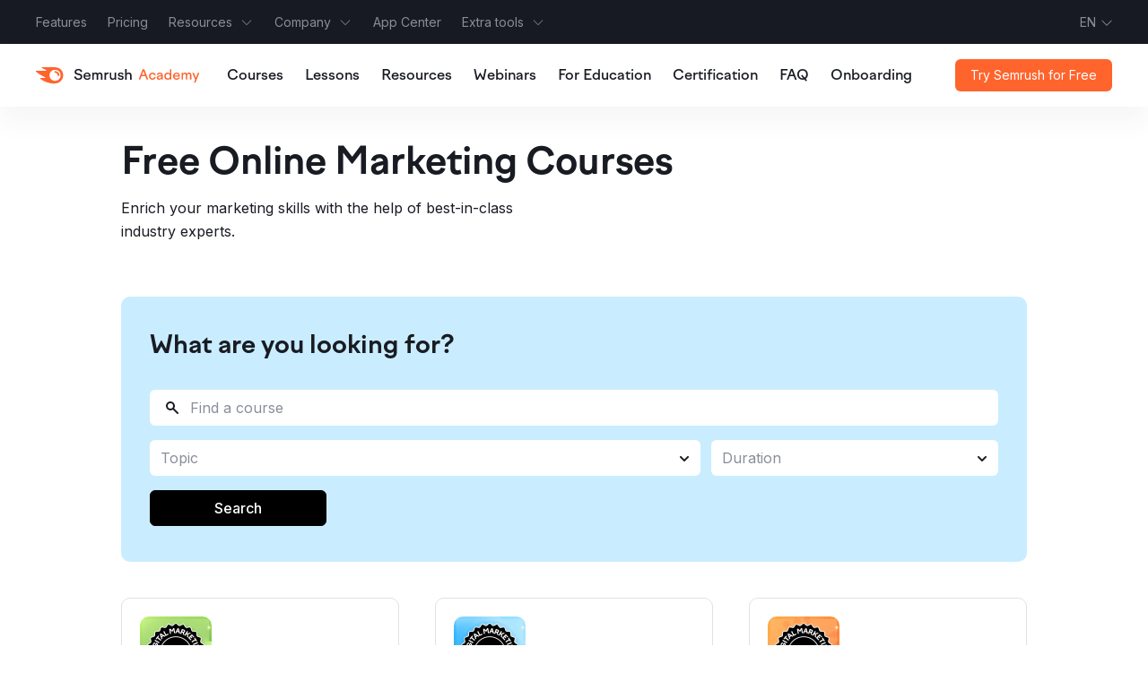

--- FILE ---
content_type: text/html; charset=utf-8
request_url: https://www.semrush.com/academy/courses/?categories=semrush-tools
body_size: 32581
content:
<!DOCTYPE html><html lang="en"><head><meta charSet="utf-8" data-next-head=""/><meta name="viewport" content="width=device-width" data-next-head=""/><title data-next-head="">Free Online Marketing Courses &amp; Classes from Semrush Academy</title><meta name="description" content="Discover free online marketing courses and training designed for all experience levels. Whether you&#x27;re starting out or advancing your digital marketing skills, find the perfect course to grow your career." data-next-head=""/><link rel="canonical" href="https://www.semrush.com/academy/courses/" data-next-head=""/><link rel="alternate" href="https://www.semrush.com/academy/courses/" hrefLang="en" data-next-head=""/><link rel="alternate" href="https://es.semrush.com/academy/courses/" hrefLang="es" data-next-head=""/><link rel="alternate" href="https://pt.semrush.com/academy/courses/" hrefLang="pt" data-next-head=""/><link rel="alternate" href="https://de.semrush.com/academy/courses/" hrefLang="de" data-next-head=""/><link rel="alternate" href="https://it.semrush.com/academy/courses/" hrefLang="it" data-next-head=""/><link rel="alternate" href="https://fr.semrush.com/academy/courses/" hrefLang="fr" data-next-head=""/><link rel="alternate" href="https://ja.semrush.com/academy/courses/" hrefLang="ja" data-next-head=""/><meta name="title" property="og:title" content="Free Online Marketing Courses &amp; Classes from Semrush Academy" data-next-head=""/><meta name="image" property="og:image" content="https://static.semrush.com/academy-assets/images/seo/meta-semrush-academy.png" data-next-head=""/><meta name="description" property="og:description" content="Discover free online marketing courses and training designed for all experience levels. Whether you&#x27;re starting out or advancing your digital marketing skills, find the perfect course to grow your career." data-next-head=""/><meta property="og:url" content="https://www.semrush.com/academy/courses/" data-next-head=""/><meta property="og:locale" content="en-US.utf-8" data-next-head=""/><meta property="og:type" content="website" data-next-head=""/><meta property="og:site_name" content="Semrush" data-next-head=""/><meta name="twitter:card" content="summary_large_image" data-next-head=""/><meta name="twitter:title" content="Free Online Marketing Courses &amp; Classes from Semrush Academy" data-next-head=""/><meta name="twitter:description" content="Discover free online marketing courses and training designed for all experience levels. Whether you&#x27;re starting out or advancing your digital marketing skills, find the perfect course to grow your career." data-next-head=""/><meta name="twitter:image" content="https://static.semrush.com/academy-assets/images/seo/meta-semrush-academy.png" data-next-head=""/><meta name="twitter:url" content="https://www.semrush.com/academy/courses/" data-next-head=""/><meta name="twitter:site" content="@SemrushAcademy" data-next-head=""/><meta name="twitter:creator" content="@SemrushAcademy" data-next-head=""/><script type="application/ld+json" data-next-head="">
    {
      "@context": "http://schema.org",
      "@type": "Corporation",
      "name": "Semrush",
      "description": "Semrush - online visibility management and content marketing SaaS platform",
      "logo": "https://cdn.semrush.com/__static__/semrush-logo-700.jpg",
      "address": {
        "@type": "PostalAddress",
        "addressCountry": "USA",
        "addressLocality": "Boston",
        "addressRegion": "MA",
        "postalCode": "02199",
        "streetAddress": "800 Boylston Street, Suite 2475"
      },
      "email": "mailto:mail@semrush.com",
      "telephone": "+1-800-815-9959",
      "url": "https://www.semrush.com/",
      "sameAs": [
        "https://twitter.com/semrush",
        "https://www.facebook.com/Semrush",
        "https://linkedin.com/company/semrush",
        "https://instagram.com/semrush",
        "https://www.youtube.com/user/SemrushHQ",
        "https://www.pinterest.com/semrush"
      ]
    }
  </script><link rel="dns-prefetch" href="https://static.semrush.com"/><link rel="preconnect" href="https://fonts.gstatic.com"/><link rel="preconnect" href="https://static.semrush.com"/><link rel="preconnect" href="https://www.googletagmanager.com"/><link rel="preconnect" href="https://www.google-analytics.com"/><link rel="preconnect" href="https://google-analytics.bi.owox.com"/><link rel="preload" href="https://fonts.googleapis.com/css2?family=Inter:wght@400;500;600;700&amp;display=swap" as="style"/><link href="https://fonts.googleapis.com/css2?family=Inter:wght@400;500;600;700&amp;display=swap" rel="stylesheet"/><link rel="icon" type="image/x-icon" href="https://static.semrush.com/semblog-next-static/favicon/favicon.ico"/><link rel="icon" type="image/png" sizes="32x32" href="https://static.semrush.com/semblog-next-static/favicon/favicon-32x32.png"/><link rel="icon" type="image/png" sizes="16x16" href="https://static.semrush.com/semblog-next-static/favicon/favicon-16x16.png"/><link rel="apple-touch-icon" sizes="180x180" href="https://static.semrush.com/semblog-next-static/favicon/apple-touch-icon.png"/><link rel="mask-icon" href="https://static.semrush.com/semblog-next-static/favicon/safari-pinned-tab.svg" color="#ff642d"/><meta name="msapplication-TileColor" content="#421983"/><meta name="theme-color" content="#ffffff"/><link rel="preload" href="//static.semrush.com/academy/public/cd94212d/_next/static/css/15bb9970baeedc1b.css" as="style"/><link rel="stylesheet" href="//static.semrush.com/academy/public/cd94212d/_next/static/css/15bb9970baeedc1b.css" data-n-g=""/><noscript data-n-css=""></noscript><script defer="" nomodule="" src="//static.semrush.com/academy/public/cd94212d/_next/static/chunks/polyfills-42372ed130431b0a.js"></script><script src="//static.semrush.com/academy/public/cd94212d/_next/static/chunks/webpack-c795acdd0fe988ee.js" defer=""></script><script src="//static.semrush.com/academy/public/cd94212d/_next/static/chunks/framework-c18b5fd0fa769fbf.js" defer=""></script><script src="//static.semrush.com/academy/public/cd94212d/_next/static/chunks/main-5b4fc004542aafe4.js" defer=""></script><script src="//static.semrush.com/academy/public/cd94212d/_next/static/chunks/pages/_app-5d9e2d1c1360c090.js" defer=""></script><script src="//static.semrush.com/academy/public/cd94212d/_next/static/chunks/5951-aa5bc1f558f1351f.js" defer=""></script><script src="//static.semrush.com/academy/public/cd94212d/_next/static/chunks/4990-c3895e9cab1a9d48.js" defer=""></script><script src="//static.semrush.com/academy/public/cd94212d/_next/static/chunks/1448-0cc1c4c6ccb5e219.js" defer=""></script><script src="//static.semrush.com/academy/public/cd94212d/_next/static/chunks/7055-59f2b5616da5f53c.js" defer=""></script><script src="//static.semrush.com/academy/public/cd94212d/_next/static/chunks/7320-84f965fa9460f125.js" defer=""></script><script src="//static.semrush.com/academy/public/cd94212d/_next/static/chunks/7373-00e086ba1fcb9002.js" defer=""></script><script src="//static.semrush.com/academy/public/cd94212d/_next/static/chunks/3761-983b42535c52b90e.js" defer=""></script><script src="//static.semrush.com/academy/public/cd94212d/_next/static/chunks/pages/courses-491e64e37510de5a.js" defer=""></script><script src="//static.semrush.com/academy/public/cd94212d/_next/static/cd94212d/_buildManifest.js" defer=""></script><script src="//static.semrush.com/academy/public/cd94212d/_next/static/cd94212d/_ssgManifest.js" defer=""></script><style id="__reshadow__"><style type='text/css' id='reshadow-10ohn_gg_'>.___SBoxSizing_10ohn_gg_{box-sizing:border-box}.___SBoxInline_10ohn_gg_{display:inline-block}</style><style type='text/css' id='reshadow-14o3n_gg_'>.___SFlex_14o3n_gg_{display:flex}.___SFlex_14o3n_gg_.__inline_14o3n_gg_{display:inline-flex}</style><style type='text/css' id='reshadow-105z9_gg_'>.___SPattern_105z9_gg_{width:6px;height:100%;position:absolute;background-image:var(--intergalactic-border-critical-pattern, repeating-linear-gradient(315deg, rgba(209, 0, 47, 1) 0, rgba(209, 0, 47, 1) 2px, transparent 0, transparent 50%));background-size:6px 6px;background-color:var(--intergalactic-bg-primary-neutral, #ffffff);border-bottom-left-radius:var(--intergalactic-control-rounded, 6px);border-top-left-radius:var(--intergalactic-control-rounded, 6px)}</style><style type='text/css' id='reshadow-1cj1c_gg_'>@keyframes spin-rotate_1cj1c{0%{transform:rotate(0deg)}to{transform:rotate(360deg)}}.___SSpin_1cj1c_gg_{display:block;flex-shrink:0;box-sizing:border-box;animation-name:spin-rotate_1cj1c;animation-iteration-count:infinite;animation-timing-function:linear;animation-duration:.75s;fill:var(--theme_1cj1c)}.___SSpin_1cj1c_gg_._theme_dark_1cj1c_gg_{fill:var(--intergalactic-border-primary, #c4c7cf)}.___SSpin_1cj1c_gg_._theme_invert_1cj1c_gg_{fill:var(--intergalactic-border-primary-invert, #ffffff)}.___SSpin_1cj1c_gg_.__centered_1cj1c_gg_{margin:auto}.___SSpin_1cj1c_gg_._size_xs_1cj1c_gg_{width:16px;height:16px}.___SSpin_1cj1c_gg_._size_s_1cj1c_gg_{width:20px;height:20px}.___SSpin_1cj1c_gg_._size_m_1cj1c_gg_{width:24px;height:24px}.___SSpin_1cj1c_gg_._size_l_1cj1c_gg_{width:32px;height:32px}.___SSpin_1cj1c_gg_._size_xl_1cj1c_gg_{width:48px;height:48px}.___SSpin_1cj1c_gg_._size_xxl_1cj1c_gg_{width:72px;height:72px}@media (prefers-reduced-motion){.___SSpin_1cj1c_gg_{animation-name:none}}</style><style type='text/css' id='reshadow-bnhfy_gg_'>.___SButton_bnhfy_gg_{position:relative;display:inline-block;align-items:center;justify-content:center;padding:0;margin:0;white-space:nowrap;font-family:inherit;line-height:normal;-webkit-text-decoration:none;text-decoration:none;text-align:center;vertical-align:middle;border:1px solid transparent;outline:0;box-shadow:none;cursor:pointer;box-sizing:border-box;overflow:visible;-webkit-user-select:none;-moz-user-select:none;user-select:none;touch-action:manipulation;-webkit-tap-highlight-color:transparent;font-weight:var(--intergalactic-medium, 500);color:var(--intergalactic-text-secondary, #6c6e79);min-width:-moz-fit-content;min-width:fit-content}.___SButton_bnhfy_gg_::-moz-focus-inner{padding:0;border:0}.___SButton_bnhfy_gg_:active,.___SButton_bnhfy_gg_:focus{outline:0;-webkit-text-decoration:none;text-decoration:none}@media (hover:hover){.___SButton_bnhfy_gg_:hover{outline:0;-webkit-text-decoration:none;text-decoration:none}}.___SButton_bnhfy_gg_.__keyboardFocused_bnhfy_gg_{box-shadow:var(--intergalactic-keyboard-focus, 0px 0px 0px 3px rgba(0, 143, 248, 0.5));z-index:1}.___SButton_bnhfy_gg_.__disabled_bnhfy_gg_{opacity:var(--intergalactic-disabled-opacity, 0.3);cursor:default;pointer-events:none;box-shadow:none;z-index:0}.___SButton_bnhfy_gg_._size_m_bnhfy_gg_{height:var(--intergalactic-form-control-m, 28px);border-radius:var(--intergalactic-control-rounded, 6px);font-size:var(--intergalactic-fs-200, 14px)}.___SButton_bnhfy_gg_._size_l_bnhfy_gg_{height:var(--intergalactic-form-control-l, 40px);border-radius:var(--intergalactic-control-rounded, 6px);font-size:var(--intergalactic-fs-300, 16px)}.___SButton_bnhfy_gg_._theme_primary-info_bnhfy_gg_{color:var(--intergalactic-text-primary-invert, #ffffff);background-color:var(--intergalactic-control-primary-info, #008ff8)}@media (hover:hover){.___SButton_bnhfy_gg_._theme_primary-info_bnhfy_gg_:hover{background-color:var(--intergalactic-control-primary-info-hover, #006dca)}}.___SButton_bnhfy_gg_._theme_primary-info_bnhfy_gg_.__active_bnhfy_gg_,.___SButton_bnhfy_gg_._theme_primary-info_bnhfy_gg_:active{background-color:var(--intergalactic-control-primary-info-active, #044792)}.___SButton_bnhfy_gg_._theme_primary-success_bnhfy_gg_{color:var(--intergalactic-text-primary-invert, #ffffff);background-color:var(--intergalactic-control-primary-success, #009f81)}@media (hover:hover){.___SButton_bnhfy_gg_._theme_primary-success_bnhfy_gg_:hover{background-color:var(--intergalactic-control-primary-success-hover, #007c65)}}.___SButton_bnhfy_gg_._theme_primary-success_bnhfy_gg_.__active_bnhfy_gg_,.___SButton_bnhfy_gg_._theme_primary-success_bnhfy_gg_:active{background-color:var(--intergalactic-control-primary-success-active, #055345)}.___SButton_bnhfy_gg_._theme_primary-warning_bnhfy_gg_{color:var(--intergalactic-text-primary-invert, #ffffff);background-color:var(--intergalactic-icon-primary-warning, #ff642d)}@media (hover:hover){.___SButton_bnhfy_gg_._theme_primary-warning_bnhfy_gg_:hover{background-color:var(--intergalactic-icon-primary-warning-hover-active, #CC5024)}}.___SButton_bnhfy_gg_._theme_primary-warning_bnhfy_gg_.__active_bnhfy_gg_,.___SButton_bnhfy_gg_._theme_primary-warning_bnhfy_gg_:active{background-color:var(--intergalactic-icon-primary-warning-hover-active, #CC5024)}.___SButton_bnhfy_gg_._theme_primary-danger_bnhfy_gg_{color:var(--intergalactic-text-primary-invert, #ffffff);background-color:var(--intergalactic-control-primary-critical, #ff4953)}@media (hover:hover){.___SButton_bnhfy_gg_._theme_primary-danger_bnhfy_gg_:hover{background-color:var(--intergalactic-control-primary-critical-hover, #d1002f)}}.___SButton_bnhfy_gg_._theme_primary-danger_bnhfy_gg_.__active_bnhfy_gg_,.___SButton_bnhfy_gg_._theme_primary-danger_bnhfy_gg_:active{background-color:var(--intergalactic-control-primary-critical-active, #8e0016)}.___SButton_bnhfy_gg_._theme_primary-invert_bnhfy_gg_{color:var(--intergalactic-text-primary, #191b23);background-color:var(--intergalactic-control-primary-invert, #ffffff)}@media (hover:hover){.___SButton_bnhfy_gg_._theme_primary-invert_bnhfy_gg_:hover{background-color:var(--intergalactic-control-primary-invert-hover, #f4f5f9)}}.___SButton_bnhfy_gg_._theme_primary-invert_bnhfy_gg_.__active_bnhfy_gg_,.___SButton_bnhfy_gg_._theme_primary-invert_bnhfy_gg_:active{background-color:var(--intergalactic-control-primary-invert-active, #e0e1e9)}.___SButton_bnhfy_gg_._theme_secondary-muted_bnhfy_gg_{color:var(--intergalactic-text-secondary, #6c6e79);border-color:var(--intergalactic-border-primary, #c4c7cf);background-color:var(--intergalactic-control-secondary-neutral, rgba(138, 142, 155, 0.1))}@media (hover:hover){.___SButton_bnhfy_gg_._theme_secondary-muted_bnhfy_gg_:hover{background-color:var(--intergalactic-control-secondary-neutral-hover,
    rgba(138, 142, 155, 0.2));color:var(--intergalactic-text-primary, #191b23)}}.___SButton_bnhfy_gg_._theme_secondary-muted_bnhfy_gg_.__active_bnhfy_gg_,.___SButton_bnhfy_gg_._theme_secondary-muted_bnhfy_gg_:active{background-color:var(--intergalactic-control-secondary-neutral-active,
    rgba(138, 142, 155, 0.3));color:var(--intergalactic-text-primary, #191b23)}.___SButton_bnhfy_gg_._theme_secondary-info_bnhfy_gg_{background-color:var(--intergalactic-control-secondary-info, rgba(0, 143, 248, 0.1));color:var(--intergalactic-text-link, #006dca);border-color:var(--intergalactic-control-primary-info, #008ff8)}@media (hover:hover){.___SButton_bnhfy_gg_._theme_secondary-info_bnhfy_gg_:hover{background-color:var(--intergalactic-control-secondary-info-hover, rgba(0, 143, 248, 0.2))}}.___SButton_bnhfy_gg_._theme_secondary-info_bnhfy_gg_.__active_bnhfy_gg_,.___SButton_bnhfy_gg_._theme_secondary-info_bnhfy_gg_:active{background-color:var(--intergalactic-control-secondary-info-active, rgba(0, 143, 248, 0.3))}.___SButton_bnhfy_gg_._theme_secondary-invert_bnhfy_gg_{color:var(--intergalactic-text-primary-invert, #ffffff);border-color:var(--intergalactic-border-primary-invert, #ffffff);background-color:var(--intergalactic-control-secondary-invert, rgba(255, 255, 255, 0.05))}@media (hover:hover){.___SButton_bnhfy_gg_._theme_secondary-invert_bnhfy_gg_:hover{background-color:var(--intergalactic-control-secondary-invert-hover, rgba(255, 255, 255, 0.1))}}.___SButton_bnhfy_gg_._theme_secondary-invert_bnhfy_gg_.__active_bnhfy_gg_,.___SButton_bnhfy_gg_._theme_secondary-invert_bnhfy_gg_:active{background-color:var(--intergalactic-control-secondary-invert-active,
    rgba(255, 255, 255, 0.3))}.___SButton_bnhfy_gg_._theme_tertiary-info_bnhfy_gg_{color:var(--intergalactic-text-link, #006dca);background-color:var(--intergalactic-control-tertiary-info, rgba(0, 143, 248, 0))}@media (hover:hover){.___SButton_bnhfy_gg_._theme_tertiary-info_bnhfy_gg_:hover{background-color:var(--intergalactic-control-tertiary-info-hover, rgba(0, 143, 248, 0.2))}}.___SButton_bnhfy_gg_._theme_tertiary-info_bnhfy_gg_.__active_bnhfy_gg_,.___SButton_bnhfy_gg_._theme_tertiary-info_bnhfy_gg_:active{background-color:var(--intergalactic-control-tertiary-info-active, rgba(0, 143, 248, 0.3))}.___SButton_bnhfy_gg_._theme_tertiary-muted_bnhfy_gg_{color:var(--intergalactic-text-secondary, #6c6e79);background-color:var(--intergalactic-control-tertiary-neutral, rgba(138, 142, 155, 0))}@media (hover:hover){.___SButton_bnhfy_gg_._theme_tertiary-muted_bnhfy_gg_:hover{background-color:var(--intergalactic-control-tertiary-neutral-hover, rgba(138, 142, 155, 0.2));color:var(--intergalactic-text-primary, #191b23)}}.___SButton_bnhfy_gg_._theme_tertiary-muted_bnhfy_gg_.__active_bnhfy_gg_,.___SButton_bnhfy_gg_._theme_tertiary-muted_bnhfy_gg_:active{background-color:var(--intergalactic-control-tertiary-neutral-active,
    rgba(138, 142, 155, 0.3));color:var(--intergalactic-text-primary, #191b23)}.___SButton_bnhfy_gg_._theme_tertiary-invert_bnhfy_gg_{color:var(--intergalactic-text-primary-invert, #ffffff);background-color:var(--intergalactic-control-tertiary-invert, rgba(255, 255, 255, 0))}@media (hover:hover){.___SButton_bnhfy_gg_._theme_tertiary-invert_bnhfy_gg_:hover{background-color:var(--intergalactic-control-tertiary-invert-hover, rgba(255, 255, 255, 0.1))}}.___SButton_bnhfy_gg_._theme_tertiary-invert_bnhfy_gg_.__active_bnhfy_gg_,.___SButton_bnhfy_gg_._theme_tertiary-invert_bnhfy_gg_:active{background-color:var(--intergalactic-control-tertiary-invert-active, rgba(255, 255, 255, 0.3))}.___SButton_bnhfy_gg_._neighborLocation_right_bnhfy_gg_{border-top-right-radius:0;border-bottom-right-radius:0}.___SButton_bnhfy_gg_._neighborLocation_both_bnhfy_gg_{border-radius:0;margin-left:-1px}.___SButton_bnhfy_gg_._neighborLocation_left_bnhfy_gg_{border-top-left-radius:0;border-bottom-left-radius:0;margin-left:-1px}.___SButton_bnhfy_gg_._neighborLocation_both_bnhfy_gg_,.___SButton_bnhfy_gg_._neighborLocation_left_bnhfy_gg_{position:relative}.___SButton_bnhfy_gg_._neighborLocation_both_bnhfy_gg_:after,.___SButton_bnhfy_gg_._neighborLocation_left_bnhfy_gg_:after{background-color:var(--intergalactic-text-primary-invert, #ffffff)}.___SButton_bnhfy_gg_._neighborLocation_both_bnhfy_gg_._theme_secondary-muted_bnhfy_gg_:after,.___SButton_bnhfy_gg_._neighborLocation_left_bnhfy_gg_._theme_secondary-muted_bnhfy_gg_:after{background-color:var(--intergalactic-border-primary, #c4c7cf)}.___SButton_bnhfy_gg_+.___SButton_bnhfy_gg_._neighborLocation_both_bnhfy_gg_:after,.___SButton_bnhfy_gg_+.___SButton_bnhfy_gg_._neighborLocation_left_bnhfy_gg_:after{content:"";position:absolute;top:-1px;left:-1px;width:1px;height:calc(100% + 2px)}.___SSpin_bnhfy_gg_{position:absolute;top:0;left:0;width:100%;height:100%;display:flex}.___SInner_bnhfy_gg_{display:inline-flex;align-items:center;justify-content:center;height:100%;width:100%}.___SInner_bnhfy_gg_.__loading_bnhfy_gg_{visibility:hidden}.___SText_bnhfy_gg_{display:inline-flex}.___SText_bnhfy_gg_._size_l_bnhfy_gg_,.___SText_bnhfy_gg_._size_m_bnhfy_gg_{margin-left:var(--intergalactic-spacing-2x, 8px);margin-right:var(--intergalactic-spacing-2x, 8px)}.___SText_bnhfy_gg_._size_m_bnhfy_gg_{line-height:var(--intergalactic-lh-200, 142%)}.___SText_bnhfy_gg_._size_l_bnhfy_gg_{line-height:var(--intergalactic-lh-300, 150%)}.___SText_bnhfy_gg_._size_l_bnhfy_gg_:only-child{margin-left:var(--intergalactic-spacing-3x, 12px);margin-right:var(--intergalactic-spacing-3x, 12px)}.___SText_bnhfy_gg_._size_l_bnhfy_gg_:first-child{margin-left:var(--intergalactic-spacing-3x, 12px)}.___SText_bnhfy_gg_._size_l_bnhfy_gg_:last-child{margin-right:var(--intergalactic-spacing-3x, 12px)}.___SAddon_bnhfy_gg_{display:inline-flex;align-items:center;justify-content:center}.___SAddon_bnhfy_gg_._size_m_bnhfy_gg_:not(:only-child):first-child{margin-left:calc(var(--intergalactic-spacing-2x, 8px) - 1px)}.___SAddon_bnhfy_gg_._size_m_bnhfy_gg_:not(:only-child):last-child{margin-right:calc(var(--intergalactic-spacing-2x, 8px) - 1px)}.___SAddon_bnhfy_gg_._size_m_bnhfy_gg_:only-child{margin-left:calc(1.5*var(--intergalactic-spacing-1x, 4px) - 1px);margin-right:calc(1.5*var(--intergalactic-spacing-1x, 4px) - 1px)}.___SAddon_bnhfy_gg_._size_l_bnhfy_gg_:not(:only-child):first-child{margin-left:calc(var(--intergalactic-spacing-3x, 12px) - 1px)}.___SAddon_bnhfy_gg_._size_l_bnhfy_gg_:not(:only-child):last-child{margin-right:calc(var(--intergalactic-spacing-3x, 12px) - 1px)}.___SAddon_bnhfy_gg_._size_l_bnhfy_gg_:only-child{margin-left:calc(3*var(--intergalactic-spacing-1x, 4px) - 1px);margin-right:calc(3*var(--intergalactic-spacing-1x, 4px) - 1px)}</style><style type='text/css' id='reshadow-4m2q4_gg_'>.___SIcon_4m2q4_gg_{display:inline-block;-webkit-user-select:none;-moz-user-select:none;user-select:none;shape-rendering:geometricPrecision;box-sizing:content-box;fill:currentColor;flex-shrink:0;outline:0;color:var(--color_4m2q4)}.___SIcon_4m2q4_gg_.__keyboardFocused_4m2q4_gg_{box-shadow:var(--intergalactic-keyboard-focus, 0px 0px 0px 3px rgba(0, 143, 248, 0.5))}.___SIcon_4m2q4_gg_.__interactive_4m2q4_gg_{cursor:pointer}@media (hover:hover){.___SIcon_4m2q4_gg_.__interactive_4m2q4_gg_:hover{filter:brightness(.8)}}</style><style type='text/css' id='reshadow-x0go4_gg_'>.___SInput_x0go4_gg_{display:inline-flex;width:100%;align-items:center;position:relative;z-index:0;vertical-align:middle;padding:1px;box-sizing:border-box}.___SInput_x0go4_gg_ input:-webkit-autofill{border-radius:var(--intergalactic-control-rounded, 6px);-webkit-box-shadow:0 0 0 30px #faffbd inset}.___SInput_x0go4_gg_ input:-webkit-autofill~.___SOutline_x0go4_gg_{background-color:#faffbd}.___SValue_x0go4_gg_{min-width:0;width:100%;height:100%;padding:0;border:0;box-sizing:border-box;color:var(--intergalactic-text-primary, #191b23);font-size:inherit;text-overflow:ellipsis;font-family:inherit;background:0 0}.___SValue_x0go4_gg_:focus{outline:0}.___SValue_x0go4_gg_::-moz-placeholder{color:var(--intergalactic-text-placeholder, #8a8e9b)}.___SValue_x0go4_gg_::placeholder{color:var(--intergalactic-text-placeholder, #8a8e9b)}.___SValue_x0go4_gg_:not(:disabled):-moz-read-only~.___SOutline_x0go4_gg_{background:var(--intergalactic-bg-secondary-neutral, #f4f5f9)}.___SValue_x0go4_gg_:not(:disabled):read-only~.___SOutline_x0go4_gg_{background:var(--intergalactic-bg-secondary-neutral, #f4f5f9)}.___SValue_x0go4_gg_:disabled{-webkit-user-select:none;-moz-user-select:none;user-select:none;opacity:var(--intergalactic-disabled-opacity, 0.3)}.___SInput_x0go4_gg_.__disabled_x0go4_gg_ .___SOutline_x0go4_gg_,.___SValue_x0go4_gg_:disabled~.___SOutline_x0go4_gg_{opacity:var(--intergalactic-disabled-opacity, 0.3);cursor:default;pointer-events:none}.___SOutline_x0go4_gg_{position:absolute;top:0;right:0;bottom:0;left:0;border:1px solid;border-radius:var(--intergalactic-control-rounded, 6px);z-index:-1;background:var(--intergalactic-bg-primary-neutral, #ffffff)}.___SAddon_x0go4_gg_{display:inline-flex;justify-content:center;align-items:center;flex:0 0 auto;padding:0 var(--intergalactic-spacing-2x, 8px);height:100%;color:var(--intergalactic-icon-secondary-neutral, #a9abb6)}.___SAddon_x0go4_gg_.__interactive_x0go4_gg_{cursor:pointer}@media (hover:hover){.___SAddon_x0go4_gg_.__interactive_x0go4_gg_:hover{color:var(--intergalactic-icon-secondary-neutral-hover-active, #878992)}}.___SAddon_x0go4_gg_.__disabled_x0go4_gg_{opacity:var(--intergalactic-disabled-opacity, 0.3);cursor:default;pointer-events:none}.___SAddon_x0go4_gg_._size_m_x0go4_gg_:not(.___SButton_x0go4_gg_){padding:0 var(--intergalactic-spacing-2x, 8px)}.___SAddon_x0go4_gg_._size_l_x0go4_gg_:not(.___SButton_x0go4_gg_){padding:0 var(--intergalactic-spacing-2x, 8px)0 var(--intergalactic-spacing-3x, 12px)}.___SInput_x0go4_gg_ .___SAddon_x0go4_gg_:nth-last-child(2){margin-right:-1px}.___SValue_x0go4_gg_._size_m_x0go4_gg_{padding:0 var(--intergalactic-spacing-2x, 8px)}.___SValue_x0go4_gg_._size_l_x0go4_gg_{padding:0 var(--intergalactic-spacing-3x, 12px)}.___SInput_x0go4_gg_._size_m_x0go4_gg_{font-size:var(--intergalactic-fs-200, 14px);height:var(--intergalactic-form-control-m, 28px)}.___SInput_x0go4_gg_._size_l_x0go4_gg_{font-size:var(--intergalactic-fs-300, 16px);height:var(--intergalactic-form-control-l, 40px)}.___SInput_x0go4_gg_.__focused_x0go4_gg_{z-index:1}.___SInput_x0go4_gg_._state_normal_x0go4_gg_ .___SOutline_x0go4_gg_{border-color:var(--intergalactic-border-primary, #c4c7cf)}.___SInput_x0go4_gg_._state_normal_x0go4_gg_.__focused_x0go4_gg_ .___SOutline_x0go4_gg_{border-color:var(--intergalactic-border-info-active, #006dca);box-shadow:var(--intergalactic-keyboard-focus, 0px 0px 0px 3px rgba(0, 143, 248, 0.5))}.___SInput_x0go4_gg_._state_valid_x0go4_gg_ .___SOutline_x0go4_gg_{border-color:var(--intergalactic-border-success-active, #007c65)}.___SInput_x0go4_gg_._state_valid_x0go4_gg_.__focused_x0go4_gg_ .___SOutline_x0go4_gg_{border-color:var(--intergalactic-border-success-active, #007c65);box-shadow:var(--intergalactic-keyboard-focus-valid, 0px 0px 0px 3px rgba(0, 159, 129, 0.5))}.___SInput_x0go4_gg_._state_invalid_x0go4_gg_ .___SOutline_x0go4_gg_{border-color:var(--intergalactic-border-critical-active, #d1002f)}.___SInput_x0go4_gg_._state_invalid_x0go4_gg_.__focused_x0go4_gg_ .___SOutline_x0go4_gg_{border-color:var(--intergalactic-border-critical-active, #d1002f);box-shadow:var(--intergalactic-keyboard-focus-invalid, 0px 0px 0px 3px rgba(255, 73, 83, 0.5))}.___SInput_x0go4_gg_._neighborLocation_right_x0go4_gg_ .___SOutline_x0go4_gg_{border-top-right-radius:0;border-bottom-right-radius:0}.___SInput_x0go4_gg_._neighborLocation_both_x0go4_gg_ .___SOutline_x0go4_gg_{border-radius:0;border-left:none}.___SInput_x0go4_gg_._neighborLocation_left_x0go4_gg_ .___SOutline_x0go4_gg_{border-top-left-radius:0;border-bottom-left-radius:0;border-left:none}.___SValue_x0go4_gg_._neighborLocation_right_x0go4_gg_{padding-right:0}.___SValue_x0go4_gg_._neighborLocation_both_x0go4_gg_{padding-left:0;padding-right:0}.___SValue_x0go4_gg_._neighborLocation_left_x0go4_gg_{padding-left:0}</style><style type='text/css' id='reshadow-1derv_gg_'>.___SInputSearch_1derv_gg_._size_m_1derv_gg_{height:32px}.___SSearchClear_1derv_gg_.__hide_1derv_gg_{visibility:hidden}.___SOutline_1derv_gg_{top:-1px;left:-1px;width:100%;border-radius:var(--intergalactic-control-rounded, 6px) var(--intergalactic-control-rounded, 6px)0 0}</style><style type='text/css' id='reshadow-r6hg4_gg_'>.___SAnimation_r6hg4_gg_{animation-fill-mode:both;animation-timing-function:var(--timingFunction_r6hg4);animation-duration:var(--durationFinalize_r6hg4);animation-delay:var(--delayFinalize_r6hg4);animation-name:var(--keyframesFinalize_r6hg4)}.___SAnimation_r6hg4_gg_.__transition-based_r6hg4_gg_{transition-timing-function:var(--timingFunction_r6hg4);transition-duration:var(--durationFinalize_r6hg4);transition-delay:var(--delayFinalize_r6hg4)}.___SAnimation_r6hg4_gg_.__visible_r6hg4_gg_{animation-duration:var(--durationInitialize_r6hg4);animation-delay:var(--delayInitialize_r6hg4);animation-name:var(--keyframesInitialize_r6hg4)}.___SAnimation_r6hg4_gg_.__visible_r6hg4_gg_.__transition-based_r6hg4_gg_{transition-timing-function:var(--timingFunction_r6hg4);transition-duration:var(--durationInitialize_r6hg4);transition-delay:var(--delayInitialize_r6hg4)}@media (prefers-reduced-motion){.___SAnimation_r6hg4_gg_.__transition-based_r6hg4_gg_,.___SAnimation_r6hg4_gg_.__visible_r6hg4_gg_.__transition-based_r6hg4_gg_{transition-timing-function:none;transition-duration:none;transition-delay:none}.___SAnimation_r6hg4_gg_,.___SAnimation_r6hg4_gg_.__visible_r6hg4_gg_{animation-timing-function:step-end;animation-iteration-count:1}}</style><style type='text/css' id='reshadow-ryle7_gg_'>@keyframes collapse-enter_ryle7{0%,to{overflow:clip}}@keyframes collapse-exit_ryle7{0%,to{overflow:clip}}@keyframes fade-in-out-enter_ryle7{0%{opacity:0}to{opacity:1}}@keyframes fade-in-out-exit_ryle7{0%{opacity:1}to{opacity:0}}@keyframes opacity-in_ryle7{0%{opacity:0}to{opacity:1}}@keyframes opacity-out_ryle7{0%{opacity:1}to{opacity:0}}@keyframes scale-left-in_ryle7{0%{opacity:0;transform:translateX(20px) scaleX(.9);pointer-events:none}to{opacity:1;transform:translateX(0) scaleX(1);pointer-events:all}}@keyframes scale-right-in_ryle7{0%{opacity:0;transform:translateX(-20px) scaleX(.9);pointer-events:none}to{opacity:1;transform:translateX(0) scaleX(1);pointer-events:all}}@keyframes scale-top-in_ryle7{0%{opacity:0;transform:translateY(20px) scaleY(.9);pointer-events:none}to{opacity:1;transform:translateY(0) scaleY(1);pointer-events:all}}@keyframes scale-bottom-in_ryle7{0%{opacity:0;transform:translateY(-20px) scaleY(.9);pointer-events:none}to{opacity:1;transform:translateY(0) scaleY(1);pointer-events:all}}@keyframes scale-left-out_ryle7{to{opacity:0;transform:translateX(20px) scaleX(.9);pointer-events:none}0%{opacity:1;transform:translateX(0) scaleX(1);pointer-events:all}}@keyframes scale-right-out_ryle7{to{opacity:0;transform:translateX(-20px) scaleX(.9);pointer-events:none}0%{opacity:1;transform:translateX(0) scaleX(1);pointer-events:all}}@keyframes scale-top-out_ryle7{to{opacity:0;transform:translateY(20px) scaleY(.9);pointer-events:none}0%{opacity:1;transform:translateY(0) scaleY(1);pointer-events:all}}@keyframes scale-bottom-out_ryle7{to{opacity:0;transform:translateY(-20px) scaleY(.9);pointer-events:none}0%{opacity:1;transform:translateY(0) scaleY(1);pointer-events:all}}@keyframes slide-top-in_ryle7{0%{opacity:0;transform:translateY(-100px)}to{opacity:1;transform:translateY(0)}}@keyframes slide-top-out_ryle7{0%{opacity:1;transform:translateY(0)}to{opacity:0;transform:translateY(-100px)}}@keyframes slide-bottom-in_ryle7{0%{opacity:0;transform:translateY(100px)}to{opacity:1;transform:translateY(0)}}@keyframes slide-bottom-out_ryle7{0%{opacity:1;transform:translateY(0)}to{opacity:0;transform:translateY(100px)}}@keyframes slide-left-in_ryle7{0%{opacity:0;transform:translateX(-100px)}to{opacity:1;transform:translateX(0)}}@keyframes slide-left-out_ryle7{0%{opacity:1;transform:translateX(0)}to{opacity:0;transform:translateX(-100px)}}@keyframes slide-right-in_ryle7{0%{opacity:0;transform:translateX(100px)}to{opacity:1;transform:translateX(0)}}@keyframes slide-right-out_ryle7{0%{opacity:1;transform:translateX(0)}to{opacity:0;transform:translateX(100px)}}@keyframes transform-enter_ryle7{0%{transform:var(--transformStart_ryle7)}to{transform:var(--transformEnd_ryle7)}}@keyframes transform-exit_ryle7{0%{transform:var(--transformEnd_ryle7)}to{transform:var(--transformStart_ryle7)}}.___SCollapse_ryle7_gg_{transition-property:height;display:flow-root}</style><style type='text/css' id='reshadow-1fnw8_gg_'>.___SPopper_1fnw8_gg_{outline:0;z-index:var(--intergalactic-z-index-popper, 700);color:var(--intergalactic-text-primary, #191b23)}.___SPopper_1fnw8_gg_.__keyboardFocused_1fnw8_gg_:focus:after{position:absolute;display:block;content:"";top:0;right:0;bottom:0;left:0;box-shadow:var(--intergalactic-keyboard-focus, 0px 0px 0px 3px rgba(0, 143, 248, 0.5));pointer-events:none;border-radius:var(--intergalactic-popper-rounded, 6px)}.___SPopper_1fnw8_gg_.__keyboardFocused_1fnw8_gg_.__hideFocus_1fnw8_gg_:focus:after{box-shadow:none}.___SFocusHint_1fnw8_gg_{display:none}.___STrigger_1fnw8_gg_:focus .___SFocusHint_1fnw8_gg_,.___STrigger_1fnw8_gg_:focus-within .___SFocusHint_1fnw8_gg_{display:inline}</style><style type='text/css' id='reshadow-y3oz8_gg_'>.___SDropdownPopper_y3oz8_gg_{position:relative;background-color:var(--intergalactic-bg-primary-neutral, #ffffff);border-radius:var(--intergalactic-popper-rounded, 6px);box-sizing:border-box;border:1px solid var(--intergalactic-border-secondary, #e0e1e9);white-space:normal;box-shadow:var(--intergalactic-box-shadow-popper, 0px 1px 12px 0px rgba(25, 27, 35, 0.15));color:var(--intergalactic-text-primary, #191b23)}</style><style type='text/css' id='reshadow-duqeo_gg_'>.___SScrollBar_duqeo_gg_{position:absolute;display:flex}.___SScrollBar_duqeo_gg_._orientation_vertical_duqeo_gg_{top:var(--intergalactic-spacing-1x, 4px);right:0;width:8px;height:calc(100% - var(--offsetSum_duqeo) - var(--intergalactic-spacing-2x, 8px));justify-content:center}.___SScrollBar_duqeo_gg_._orientation_horizontal_duqeo_gg_{bottom:0;height:12px;align-items:center;width:calc(100% - var(--offsetSum_duqeo) - var(--intergalactic-spacing-2x, 8px))}.___SSlider_duqeo_gg_{cursor:pointer;width:6px;height:6px;border-radius:4px;background-color:var(--intergalactic-scroll-bar-background, rgba(25, 27, 35, 0.3))}</style><style type='text/css' id='reshadow-hxr3z_gg_'>.___SScrollArea_hxr3z_gg_{position:relative;width:100%;height:100%}.___SShadowHorizontal_hxr3z_gg_:after,.___SShadowHorizontal_hxr3z_gg_:before,.___SShadowVertical_hxr3z_gg_:after,.___SShadowVertical_hxr3z_gg_:before{content:"";position:absolute;pointer-events:none}.___SShadowHorizontal_hxr3z_gg_:after,.___SShadowHorizontal_hxr3z_gg_:before{top:0;display:block;width:5px;height:100%}.___SShadowHorizontal_hxr3z_gg_._position_median_hxr3z_gg_:before{left:0;background:var(--intergalactic-scroll-area-shadow-left,
    linear-gradient(to right, rgba(25, 27, 35, 0.1) 20.55%, rgba(255, 255, 255, 0.0001) 100%))}.___SShadowHorizontal_hxr3z_gg_._position_median_hxr3z_gg_:after{right:0;background:var(--intergalactic-scroll-area-shadow-right,
    linear-gradient(to left, rgba(25, 27, 35, 0.1) 20.55%, rgba(255, 255, 255, 0.0001) 100%))}.___SShadowHorizontal_hxr3z_gg_._position_start_hxr3z_gg_:before{left:0;background:var(--intergalactic-scroll-area-shadow-left,
    linear-gradient(to right, rgba(25, 27, 35, 0.1) 20.55%, rgba(255, 255, 255, 0.0001) 100%))}.___SShadowHorizontal_hxr3z_gg_._position_end_hxr3z_gg_:after{right:0;background:var(--intergalactic-scroll-area-shadow-right,
    linear-gradient(to left, rgba(25, 27, 35, 0.1) 20.55%, rgba(255, 255, 255, 0.0001) 100%))}.___SShadowHorizontal_hxr3z_gg_.__leftOffset_hxr3z_gg_:before{left:var(--leftOffset_hxr3z)}.___SShadowHorizontal_hxr3z_gg_.__rightOffset_hxr3z_gg_:after{right:var(--rightOffset_hxr3z)}.___SShadowVertical_hxr3z_gg_:after,.___SShadowVertical_hxr3z_gg_:before{left:0;display:block;width:100%;height:5px}.___SShadowVertical_hxr3z_gg_._position_median_hxr3z_gg_:before{top:0;background:var(--intergalactic-scroll-area-shadow-top,
    linear-gradient(to bottom, rgba(25, 27, 35, 0.1) 20.55%, rgba(255, 255, 255, 0.0001) 100%))}.___SShadowVertical_hxr3z_gg_._position_median_hxr3z_gg_:after{bottom:0;background:var(--intergalactic-scroll-area-shadow-bottom,
    linear-gradient(to top, rgba(25, 27, 35, 0.1) 20.55%, rgba(255, 255, 255, 0.0001) 100%))}.___SShadowVertical_hxr3z_gg_._position_start_hxr3z_gg_:before{top:0;background:var(--intergalactic-scroll-area-shadow-top,
    linear-gradient(to bottom, rgba(25, 27, 35, 0.1) 20.55%, rgba(255, 255, 255, 0.0001) 100%))}.___SShadowVertical_hxr3z_gg_._position_end_hxr3z_gg_:after{bottom:0;background:var(--intergalactic-scroll-area-shadow-bottom,
    linear-gradient(to top, rgba(25, 27, 35, 0.1) 20.55%, rgba(255, 255, 255, 0.0001) 100%))}.___SShadowVertical_hxr3z_gg_.__topOffset_hxr3z_gg_:before{top:var(--topOffset_hxr3z)}.___SShadowVertical_hxr3z_gg_.__bottomOffset_hxr3z_gg_:after{bottom:var(--bottomOffset_hxr3z)}.___SContainer_hxr3z_gg_{display:block;width:100%;height:100%;box-sizing:content-box;overflow:auto;-webkit-overflow-scrolling:touch;outline:0;scrollbar-width:none;-ms-overflow-style:none}.___SContainer_hxr3z_gg_::-webkit-scrollbar{display:none}.___SContainer_hxr3z_gg_.__keyboardFocused_hxr3z_gg_:focus::after{position:absolute;display:block;content:"";top:0;right:0;bottom:0;left:0;top:var(--focusRingTopOffset_hxr3z);right:var(--focusRingRightOffset_hxr3z);bottom:var(--focusRingBottomOffset_hxr3z);left:var(--focusRingLeftOffset_hxr3z);box-shadow:var(--intergalactic-keyboard-focus, 0px 0px 0px 3px rgba(0, 143, 248, 0.5));pointer-events:none;z-index:2}</style><style type='text/css' id='reshadow-16eh9_gg_'>.___SShadowHorizontal_16eh9_gg_:after,.___SShadowHorizontal_16eh9_gg_:before{width:16px;height:100%;border-radius:var(--intergalactic-control-rounded, 6px)}.___SShadowHorizontal_16eh9_gg_._position_median_16eh9_gg_:before{background:var(--intergalactic-scroll-area-dropdown-menu-left,
      linear-gradient(to right, rgba(255, 255, 255, 1) 34.38%, rgba(255, 255, 255, 0) 100%)
    )}.___SShadowHorizontal_16eh9_gg_._position_median_16eh9_gg_:after{background:var(--intergalactic-scroll-area-dropdown-menu-right,
      linear-gradient(to left, rgba(255, 255, 255, 1) 34.38%, rgba(255, 255, 255, 0) 100%)
    )}.___SShadowHorizontal_16eh9_gg_._position_start_16eh9_gg_:before{background:var(--intergalactic-scroll-area-dropdown-menu-left,
      linear-gradient(to right, rgba(255, 255, 255, 1) 34.38%, rgba(255, 255, 255, 0) 100%)
    )}.___SShadowHorizontal_16eh9_gg_._position_end_16eh9_gg_:after{background:var(--intergalactic-scroll-area-dropdown-menu-right,
      linear-gradient(to left, rgba(255, 255, 255, 1) 34.38%, rgba(255, 255, 255, 0) 100%)
    )}.___SShadowVertical_16eh9_gg_:after,.___SShadowVertical_16eh9_gg_:before{width:100%;height:16px;border-radius:var(--intergalactic-control-rounded, 6px)}.___SShadowVertical_16eh9_gg_._position_median_16eh9_gg_:before{background:var(--intergalactic-scroll-area-dropdown-menu-top,
      linear-gradient(to bottom, rgba(255, 255, 255, 1) 34.38%, rgba(255, 255, 255, 0) 100%)
    )}.___SShadowVertical_16eh9_gg_._position_median_16eh9_gg_:after{background:var(--intergalactic-scroll-area-dropdown-menu-bottom,
      linear-gradient(to top, rgba(255, 255, 255, 1) 34.38%, rgba(255, 255, 255, 0) 100%)
    )}.___SShadowVertical_16eh9_gg_._position_start_16eh9_gg_:before{background:var(--intergalactic-scroll-area-dropdown-menu-top,
      linear-gradient(to bottom, rgba(255, 255, 255, 1) 34.38%, rgba(255, 255, 255, 0) 100%)
    )}.___SShadowVertical_16eh9_gg_._position_end_16eh9_gg_:after{background:var(--intergalactic-scroll-area-dropdown-menu-bottom,
      linear-gradient(to top, rgba(255, 255, 255, 1) 34.38%, rgba(255, 255, 255, 0) 100%)
    )}</style><style type='text/css' id='reshadow-1orgs_gg_'>.___SDropdownMenuItem_1orgs_gg_,.___SDropdownMenuList_1orgs_gg_{position:relative;color:var(--intergalactic-text-primary, #191b23)}.___SDropdownMenuList_1orgs_gg_{max-height:240px;padding:var(--intergalactic-spacing-1x, 4px)0;min-height:26px;min-width:32px;box-sizing:content-box;z-index:0}.___SDropdownMenuItem_1orgs_gg_{display:flex;align-items:center;-webkit-text-decoration:none;text-decoration:none;box-sizing:border-box;cursor:pointer;width:100%;text-align:left;line-height:normal}@media (hover:hover){.___SDropdownMenuItem_1orgs_gg_:hover{background-color:var(--intergalactic-dropdown-menu-item-hover, #f4f5f9)}}.___SDropdownMenuItem_1orgs_gg_:focus{outline:0}.___SDropdownMenuItem_1orgs_gg_.__selected_1orgs_gg_{background-color:var(--intergalactic-dropdown-menu-item-selected, rgba(196, 229, 254, 0.7));box-shadow:2px 0 0 0 var(--intergalactic-control-primary-info, #008ff8) inset}@media (hover:hover){.___SDropdownMenuItem_1orgs_gg_.__selected_1orgs_gg_:hover{background-color:var(--intergalactic-dropdown-menu-item-selected-hover, #c4e5fe)}}.___SDropdownMenuItem_1orgs_gg_.__highlighted_1orgs_gg_:not(:focus-within){z-index:1;box-shadow:var(--intergalactic-keyboard-focus, 0px 0px 0px 3px rgba(0, 143, 248, 0.5)) inset}.___SDropdownMenuItem_1orgs_gg_.__disabled_1orgs_gg_{opacity:var(--intergalactic-disabled-opacity, 0.3);cursor:default;pointer-events:none}.___SDropdownMenuItem_1orgs_gg_._size_l_1orgs_gg_{font-size:var(--intergalactic-fs-300, 16px);line-height:var(--intergalactic-lh-300, 150%);padding:var(--intergalactic-spacing-2x, 8px) var(--intergalactic-spacing-3x, 12px);min-height:40px}.___SDropdownMenuItem_1orgs_gg_._size_m_1orgs_gg_{font-size:var(--intergalactic-fs-200, 14px);line-height:var(--intergalactic-lh-200, 142%);padding:calc(var(--intergalactic-spacing-1x, 4px) + var(--intergalactic-spacing-05x, 2px)) var(--intergalactic-spacing-2x, 8px);min-height:32px}.___SDropdownMenuItem_1orgs_gg_.__notInteractive_1orgs_gg_{cursor:default}@media (hover:hover){.___SDropdownMenuItem_1orgs_gg_.__notInteractive_1orgs_gg_:hover{background:0 0}}.___SDropdownMenuItem_1orgs_gg_._variant_hint_1orgs_gg_{color:var(--intergalactic-text-secondary, #6c6e79);cursor:default}@media (hover:hover){.___SDropdownMenuItem_1orgs_gg_._variant_hint_1orgs_gg_:hover{background:0 0}}.___SDropdownMenuItem_1orgs_gg_._variant_title_1orgs_gg_{font-weight:var(--intergalactic-bold, 700);cursor:default}@media (hover:hover){.___SDropdownMenuItem_1orgs_gg_._variant_title_1orgs_gg_:hover{background:0 0}}.___SDropdownMenuItem_1orgs_gg_.__visible_1orgs_gg_{background-color:var(--intergalactic-dropdown-menu-item-hover, #f4f5f9)}.___SDropdownMenuItem_1orgs_gg_.__nesting-trigger_1orgs_gg_{justify-content:space-between}.___SDropdownMenuItemAddon_1orgs_gg_{display:inline-flex;margin-left:var(--intergalactic-spacing-2x, 8px);margin-right:var(--intergalactic-spacing-2x, 8px)}.___SDropdownMenuItemAddon_1orgs_gg_:first-child{margin-left:0}.___SDropdownMenuItemAddon_1orgs_gg_:last-child{margin-right:0}.___SDropdownMenuNesting_1orgs_gg_,.___SDropdownMenuNesting_1orgs_gg_._size_l_1orgs_gg_,.___SDropdownMenuNesting_1orgs_gg_._size_m_1orgs_gg_{padding:0}.___SDropdownMenuNesting_1orgs_gg_.__highlighted_1orgs_gg_{z-index:1;box-shadow:var(--intergalactic-keyboard-focus, 0px 0px 0px 3px rgba(0, 143, 248, 0.5)) inset}.___SDropdownNestingItem_1orgs_gg_._size_l_1orgs_gg_,.___SDropdownNestingItem_1orgs_gg_._size_m_1orgs_gg_{padding-right:0}.___SDropdownNestingItem_1orgs_gg_ .___SDropdownMenuItem_1orgs_gg_{width:auto;padding-top:0;padding-bottom:0;padding-left:0;min-height:auto}</style><style type='text/css' id='reshadow-1vizi_gg_'>.___SBaseTrigger_1vizi_gg_{display:inline-block;align-items:center;justify-content:center;line-height:normal;position:relative;touch-action:manipulation;white-space:nowrap;-webkit-user-select:none;-moz-user-select:none;user-select:none;box-sizing:border-box;padding:0;margin:0;box-shadow:none;-webkit-text-decoration:none;text-decoration:none;-webkit-tap-highlight-color:transparent;overflow:visible;outline:0;text-align:center;vertical-align:middle;font-family:inherit;cursor:pointer;background:var(--intergalactic-bg-primary-neutral, #ffffff);font-weight:var(--intergalactic-regular, 400);border:1px solid var(--intergalactic-border-primary, #c4c7cf);color:var(--intergalactic-text-primary, #191b23)}.___SBaseTrigger_1vizi_gg_::-moz-focus-inner{border:0;padding:0}.___SBaseTrigger_1vizi_gg_:active,.___SBaseTrigger_1vizi_gg_:focus{outline:0;-webkit-text-decoration:none;text-decoration:none}@media (hover:hover){.___SBaseTrigger_1vizi_gg_:hover{outline:0;-webkit-text-decoration:none;text-decoration:none}}.___SBaseTrigger_1vizi_gg_.__keyboardFocused_1vizi_gg_{border:1px solid var(--intergalactic-border-info-active, #006dca);box-shadow:var(--intergalactic-keyboard-focus, 0px 0px 0px 3px rgba(0, 143, 248, 0.5));z-index:1}@media (hover:hover){.___SBaseTrigger_1vizi_gg_:hover{background-color:var(--intergalactic-bg-primary-neutral-hover, #f4f5f9)}}.___SBaseTrigger_1vizi_gg_.__active_1vizi_gg_,.___SBaseTrigger_1vizi_gg_:active{border-color:var(--intergalactic-border-info-active, #006dca);background-color:var(--intergalactic-bg-primary-neutral, #ffffff)}.___SBaseTrigger_1vizi_gg_.__disabled_1vizi_gg_{opacity:var(--intergalactic-disabled-opacity, 0.3);cursor:default;pointer-events:none}.___SInner_1vizi_gg_{display:inline-flex;align-items:center;justify-content:center;height:100%;width:100%}.___SText_1vizi_gg_{display:inline;padding:1px 0;overflow:hidden;white-space:nowrap;text-overflow:ellipsis;line-height:var(--intergalactic-lh-200, 142%);flex-grow:1;text-align:left}.___SAddon_1vizi_gg_{display:inline-flex;align-items:center;justify-content:center;flex-shrink:0}.___SBaseAddon_1vizi_gg_{width:12px;height:12px}.___SBaseTrigger_1vizi_gg_._size_m_1vizi_gg_{min-width:26px;height:28px;border-radius:var(--intergalactic-control-rounded, 6px);padding:0 var(--intergalactic-spacing-2x, 8px);font-size:var(--intergalactic-fs-200, 14px)}.___SBaseTrigger_1vizi_gg_._size_m_1vizi_gg_ .___SAddon_1vizi_gg_:not(:only-child):first-child{margin-right:var(--intergalactic-spacing-2x, 8px)}.___SBaseTrigger_1vizi_gg_._size_m_1vizi_gg_ .___SAddon_1vizi_gg_:not(:only-child):last-child{margin-left:var(--intergalactic-spacing-2x, 8px)}.___SBaseTrigger_1vizi_gg_._size_l_1vizi_gg_ .___SAddon_1vizi_gg_:only-child,.___SBaseTrigger_1vizi_gg_._size_m_1vizi_gg_ .___SAddon_1vizi_gg_:only-child{margin-left:calc(-1*var(--intergalactic-spacing-1x, 4px));margin-right:calc(-1*var(--intergalactic-spacing-1x, 4px))}.___SBaseTrigger_1vizi_gg_._size_l_1vizi_gg_{min-width:32px;height:40px;border-radius:var(--intergalactic-control-rounded, 6px);padding:0 var(--intergalactic-spacing-3x, 12px);font-size:var(--intergalactic-fs-300, 16px)}.___SBaseTrigger_1vizi_gg_._size_l_1vizi_gg_ .___SAddon_1vizi_gg_:not(:only-child):first-child{margin-right:var(--intergalactic-spacing-2x, 8px)}.___SBaseTrigger_1vizi_gg_._size_l_1vizi_gg_ .___SAddon_1vizi_gg_:not(:only-child):last-child{margin-left:var(--intergalactic-spacing-2x, 8px)}.___SBaseTrigger_1vizi_gg_._neighborLocation_right_1vizi_gg_{border-top-right-radius:0;border-bottom-right-radius:0}.___SBaseTrigger_1vizi_gg_._neighborLocation_both_1vizi_gg_{border-radius:0;margin-left:-1px}.___SBaseTrigger_1vizi_gg_._neighborLocation_left_1vizi_gg_{border-top-left-radius:0;border-bottom-left-radius:0;margin-left:-1px}.___SText_1vizi_gg_.__display-placeholder_1vizi_gg_{color:var(--intergalactic-text-placeholder, #8a8e9b)}.___SBaseTrigger_1vizi_gg_._state_valid_1vizi_gg_{border-color:var(--intergalactic-border-success-active, #007c65)}.___SBaseTrigger_1vizi_gg_._state_invalid_1vizi_gg_{border-color:var(--intergalactic-border-critical-active, #d1002f)}.___SBaseTrigger_1vizi_gg_._state_invalid_1vizi_gg_.__keyboardFocused_1vizi_gg_{border-color:var(--intergalactic-border-critical-active, #d1002f);box-shadow:var(--intergalactic-keyboard-focus-invalid, 0px 0px 0px 3px rgba(255, 73, 83, 0.5))}.___SInvalidPattern_1vizi_gg_._size_m_1vizi_gg_{margin-left:calc(-1*var(--intergalactic-spacing-2x, 8px))}.___SInvalidPattern_1vizi_gg_._size_l_1vizi_gg_{margin-left:calc(-1*var(--intergalactic-spacing-3x, 12px))}</style><style type='text/css' id='reshadow-apqcr_gg_'>.___SButtonAddon_apqcr_gg_{width:12px;height:12px}.___SButtonTriggerSpin_apqcr_gg_{fill:var(--intergalactic-icon-primary-neutral, #6c6e79)}</style><style type='text/css' id='reshadow-1l0gq_gg_'>.___SDot_1l0gq_gg_{display:inline-flex;align-items:center;justify-content:center;font-size:var(--intergalactic-fs-50, 10px);line-height:normal;background-color:var(--intergalactic-icon-primary-warning, #ff642d);color:var(--intergalactic-text-primary-invert, #ffffff);box-sizing:border-box;z-index:1;border-radius:100%;vertical-align:middle;isolation:isolate}.___SDot_1l0gq_gg_._size_xl_1l0gq_gg_{height:16px;min-width:16px;padding:3px 4px;border-radius:var(--intergalactic-counter-rounded, 12px)}.___SDot_1l0gq_gg_._size_l_1l0gq_gg_{height:12px;min-width:12px;border-radius:100%}.___SDot_1l0gq_gg_._size_m_1l0gq_gg_{height:6px;min-width:6px;border-radius:100%}.___SDot_1l0gq_gg_.__up_1l0gq_gg_{position:absolute;top:0;right:0;margin-top:-3px;margin-right:-3px}.___SA11yAlert_1l0gq_gg_{position:absolute;left:-10000px;top:auto;width:1px;height:1px;overflow:hidden}</style><style type='text/css' id='reshadow-obffs_gg_'>@keyframes enter_obffs{0%{transform:scale(0)}to{transform:scale(1)}}@keyframes exit_obffs{0%{transform:scale(1)}to{transform:scale(0)}}</style><style type='text/css' id='reshadow-1bkwp_gg_'>.___SFilterTrigger_1bkwp_gg_.__selected_1bkwp_gg_{border-color:var(--intergalactic-border-info-active, #006dca);background-color:var(--intergalactic-control-secondary-info, rgba(0, 143, 248, 0.1));color:var(--intergalactic-text-primary, #191b23)}@media (hover:hover){.___SFilterTrigger_1bkwp_gg_.__selected_1bkwp_gg_:hover{background-color:var(--intergalactic-control-secondary-info-hover, rgba(0, 143, 248, 0.2))}}.___SFilterTrigger_1bkwp_gg_.__selected_1bkwp_gg_.__active_1bkwp_gg_,.___SFilterTrigger_1bkwp_gg_.__selected_1bkwp_gg_:active{background-color:var(--intergalactic-control-secondary-info-active, rgba(0, 143, 248, 0.3))}.___SWrapper_1bkwp_gg_{display:inline-flex}.___SWrapper_1bkwp_gg_:focus{outline:0}.___SWrapper_1bkwp_gg_.__keyboardFocused_1bkwp_gg_:focus{box-shadow:var(--intergalactic-keyboard-focus, 0px 0px 0px 3px rgba(0, 143, 248, 0.5))}.___SCounter_1bkwp_gg_{background-color:var(--intergalactic-bg-primary-info, #008ff8)}</style><style type='text/css' id='reshadow-ox7om_gg_'>.___SLinkTrigger_ox7om_gg_{display:inline-flex;align-items:center;line-height:normal;position:relative;touch-action:manipulation;white-space:nowrap;-webkit-user-select:none;-moz-user-select:none;user-select:none;box-sizing:border-box;padding:0;margin:0;-webkit-text-decoration:none;text-decoration:none;-webkit-tap-highlight-color:transparent;overflow:visible;outline:0;vertical-align:middle;cursor:pointer;color:var(--intergalactic-text-link, #006dca);background:0 0;transition:color .15s ease-in-out}.___SLinkTrigger_ox7om_gg_.__active_ox7om_gg_,.___SLinkTrigger_ox7om_gg_:active{color:var(--intergalactic-text-link-hover-active, #044792)}@media (hover:hover){.___SLinkTrigger_ox7om_gg_:hover{color:var(--intergalactic-text-link-hover-active, #044792)}}.___SLinkTrigger_ox7om_gg_.__active_ox7om_gg_ .___SText_ox7om_gg_,.___SLinkTrigger_ox7om_gg_:active .___SText_ox7om_gg_{border-color:currentColor}@media (hover:hover){.___SLinkTrigger_ox7om_gg_:hover .___SText_ox7om_gg_{border-color:currentColor}}.___SLinkTrigger_ox7om_gg_ .___SText_ox7om_gg_{border-bottom-width:1px;border-bottom-style:solid;border-color:transparent;transition:border-bottom-color .15s ease-in-out;text-overflow:ellipsis;overflow:hidden}.___SLinkTrigger_ox7om_gg_.__color_ox7om_gg_{color:var(--color_ox7om)}@media (hover:hover){.___SLinkTrigger_ox7om_gg_.__color_ox7om_gg_:hover{filter:brightness(.8)}}.___SLinkTrigger_ox7om_gg_.__disabled_ox7om_gg_{opacity:var(--intergalactic-disabled-opacity, 0.3);cursor:default;pointer-events:none}.___SLinkTrigger_ox7om_gg_.__keyboardFocused_ox7om_gg_{box-shadow:var(--intergalactic-keyboard-focus, 0px 0px 0px 3px rgba(0, 143, 248, 0.5));z-index:1}.___SAddon_ox7om_gg_,.___SLinkAddon_ox7om_gg_{display:inline-flex;align-items:center;justify-content:center;flex-shrink:0;margin-bottom:var(--intergalactic-spacing-05x, 2px)}.___SAddon_ox7om_gg_:not(:only-child):first-child,.___SLinkAddon_ox7om_gg_:not(:only-child):first-child{margin-right:var(--intergalactic-spacing-1x, 4px)}.___SAddon_ox7om_gg_:not(:only-child):last-child,.___SLinkAddon_ox7om_gg_:not(:only-child):last-child{margin-left:var(--intergalactic-spacing-1x, 4px)}.___SLinkAddon_ox7om_gg_{width:16px;height:16px}.___SLinkTrigger_ox7om_gg_._size_m_ox7om_gg_{font-size:var(--intergalactic-fs-200, 14px)}.___SLinkTrigger_ox7om_gg_._size_l_ox7om_gg_{font-size:var(--intergalactic-fs-300, 16px)}@media (prefers-reduced-motion){.___SLinkTrigger_ox7om_gg_,.___SLinkTrigger_ox7om_gg_ .___SText_ox7om_gg_{transition:none}}</style><style type='text/css' id='reshadow-6c2jm_gg_'>.___SDivider_6c2jm_gg_{display:block}.___SDivider_6c2jm_gg_._use_primary_6c2jm_gg_{background-color:var(--theme_6c2jm, var(--intergalactic-border-primary, #c4c7cf))}.___SDivider_6c2jm_gg_._use_primary_6c2jm_gg_.___SDivider_6c2jm_gg_._theme_default_6c2jm_gg_{background:var(--intergalactic-border-primary, #c4c7cf)}.___SDivider_6c2jm_gg_._use_primary_6c2jm_gg_.___SDivider_6c2jm_gg_._theme_invert_6c2jm_gg_{background-color:var(--intergalactic-border-primary-invert, #ffffff);opacity:.2}.___SDivider_6c2jm_gg_._orientation_horizontal_6c2jm_gg_.___SDivider_6c2jm_gg_._use_secondary_6c2jm_gg_{background-image:linear-gradient(to right,var(--intergalactic-border-primary, #c4c7cf) 3px,transparent 1px);background-size:5px 1px}.___SDivider_6c2jm_gg_._orientation_horizontal_6c2jm_gg_.___SDivider_6c2jm_gg_._use_secondary_6c2jm_gg_.___SDivider_6c2jm_gg_._theme_default_6c2jm_gg_{background:linear-gradient(to right,var(--intergalactic-border-primary, #c4c7cf) 3px,transparent 1px);background-size:5px 1px}.___SDivider_6c2jm_gg_._orientation_horizontal_6c2jm_gg_.___SDivider_6c2jm_gg_._use_secondary_6c2jm_gg_.___SDivider_6c2jm_gg_._theme_invert_6c2jm_gg_{background-image:linear-gradient(to right,var(--intergalactic-border-primary-invert, #ffffff) 3px,transparent 1px);opacity:.2;background-size:5px 1px}.___SDivider_6c2jm_gg_._orientation_vertical_6c2jm_gg_.___SDivider_6c2jm_gg_._use_secondary_6c2jm_gg_,.___SDivider_6c2jm_gg_._orientation_vertical_6c2jm_gg_.___SDivider_6c2jm_gg_._use_secondary_6c2jm_gg_.___SDivider_6c2jm_gg_._theme_default_6c2jm_gg_{background-image:linear-gradient(to bottom,var(--intergalactic-border-primary, #c4c7cf) 3px,transparent 1px);background-size:1px 5px}.___SDivider_6c2jm_gg_._orientation_vertical_6c2jm_gg_.___SDivider_6c2jm_gg_._use_secondary_6c2jm_gg_.___SDivider_6c2jm_gg_._theme_invert_6c2jm_gg_{background-image:linear-gradient(to bottom,var(--intergalactic-border-primary-invert, #ffffff) 3px,transparent 1px);opacity:.2;background-size:1px 5px}.___SDivider_6c2jm_gg_._orientation_horizontal_6c2jm_gg_{width:100%;height:1px}.___SDivider_6c2jm_gg_._orientation_vertical_6c2jm_gg_{width:1px;height:auto;min-height:100%;align-self:stretch;flex-shrink:0}</style><style type='text/css' id='reshadow-5yfqd_gg_'>.___SOptionCheckbox_5yfqd_gg_{margin-top:var(--intergalactic-spacing-05x, 2px);margin-right:var(--intergalactic-spacing-2x, 8px);margin-bottom:auto;position:relative;flex-shrink:0;width:16px;height:16px}.___SOptionCheckbox_5yfqd_gg_::before{content:"";position:absolute;top:0;left:0;right:0;bottom:0;background:var(--intergalactic-bg-primary-neutral, #ffffff);border:1px solid;border-radius:var(--intergalactic-addon-rounded, 4px);border-color:var(--intergalactic-border-primary, #c4c7cf)}.___SOptionCheckbox_5yfqd_gg_::after{content:"";position:absolute;top:0;left:0;right:0;bottom:0;margin:0 var(--intergalactic-spacing-05x, 2px);background-repeat:no-repeat;background-position:center center}.___SOptionCheckbox_5yfqd_gg_.__selected_5yfqd_gg_::after{background-image:url([data-uri])}.___SOptionCheckbox_5yfqd_gg_._size_l_5yfqd_gg_{width:20px;height:20px}.___SOptionCheckbox_5yfqd_gg_._size_l_5yfqd_gg_.__selected_5yfqd_gg_::after{background-image:url([data-uri])}.___SOptionCheckbox_5yfqd_gg_.__indeterminate_5yfqd_gg_:before,.___SOptionCheckbox_5yfqd_gg_.__selected_5yfqd_gg_:before{background-color:var(--intergalactic-control-primary-info, #008ff8);border-color:var(--intergalactic-control-primary-info, #008ff8)}.___SOptionCheckbox_5yfqd_gg_.__theme_5yfqd_gg_:before{border-color:var(--theme_5yfqd)}.___SOptionCheckbox_5yfqd_gg_.__theme_5yfqd_gg_.__indeterminate_5yfqd_gg_:before,.___SOptionCheckbox_5yfqd_gg_.__theme_5yfqd_gg_.__selected_5yfqd_gg_:before{background-color:var(--theme_5yfqd);border-color:var(--theme_5yfqd)}.___SOptionCheckbox_5yfqd_gg_.__selected_5yfqd_gg_{background-color:var(--intergalactic-dropdown-menu-item-selected, rgba(196, 229, 254, 0.7))}@media (hover:hover){.___SOptionCheckbox_5yfqd_gg_.__selected_5yfqd_gg_:hover{background-color:var(--intergalactic-dropdown-menu-item-selected-hover, #c4e5fe)}}.___SOptionCheckbox_5yfqd_gg_.__indeterminate_5yfqd_gg_:after{background-color:#fff;background-image:none;margin:auto;border-radius:1px}.___SOptionCheckbox_5yfqd_gg_.__indeterminate_5yfqd_gg_._size_l_5yfqd_gg_:after{width:12px;height:2px}.___SOptionCheckbox_5yfqd_gg_.__indeterminate_5yfqd_gg_._size_m_5yfqd_gg_:after{width:8px;height:2px}</style><style type='text/css' id='reshadow-kxso1_gg_'>.___SItemToggle_kxso1_gg_{position:relative;cursor:pointer;outline:0}.___SItemToggle_kxso1_gg_.__keyboardFocused_kxso1_gg_:not(._tabIndex_-1_kxso1_gg_)::after{position:absolute;display:block;content:"";top:3px;right:3px;bottom:3px;left:3px;box-shadow:var(--intergalactic-keyboard-focus, 0px 0px 0px 3px rgba(0, 143, 248, 0.5));pointer-events:none;z-index:3}.___SItemToggle_kxso1_gg_.__disabled_kxso1_gg_{opacity:var(--intergalactic-disabled-opacity, 0.3);cursor:default}.___SItemChevron_kxso1_gg_{transform:rotate(0deg);transition:transform calc(var(--intergalactic-duration-accordion, 200)*1ms) ease-out;fill:var(--intergalactic-icon-primary-neutral, #6c6e79)}.___SItemChevron_kxso1_gg_.__selected_kxso1_gg_{transform:rotate(90deg)}@media (prefers-reduced-motion){.___SItemChevron_kxso1_gg_{transition:none}}</style><style type='text/css' id='reshadow-182lm_gg_'>@keyframes loading_182lm{0%{background-position:0 0}to{background-position:60px 0}}.___SProgressBar_182lm_gg_{position:relative;width:100%;overflow:hidden;background-color:var(--intergalactic-progress-bar-bg, #e0e1e9)}.___SProgressBar_182lm_gg_._theme_dark_182lm_gg_{background-color:var(--intergalactic-progress-bar-bg-invert, rgba(255, 255, 255, 0.2))}.___SValue_182lm_gg_{position:absolute;top:0;left:0;background-color:var(--intergalactic-progress-bar-value-bg, #000000);background-image:var(--intergalactic-progress-bar-value-gradient,
  linear-gradient(-45deg, rgba(0, 159, 129, 0.9) 25%, rgba(0, 159, 129, 1) 0%, rgba(0, 159, 129, 1) 50%, rgba(0, 159, 129, 0.9) 0%, rgba(0, 159, 129, 0.9) 75%, rgba(0, 159, 129, 1) 0%));overflow:hidden;animation-name:loading_182lm;animation-timing-function:linear;animation-iteration-count:infinite;transition-property:width;transition-timing-function:linear;width:var(--width_182lm);animation-duration:var(--duration_182lm);transition-duration:var(--duration_182lm)}.___SValue_182lm_gg_.__theme_182lm_gg_{background-color:var(--colorBg_182lm);background-image:var(--colorBg_182lm)}.___SProgressBar_182lm_gg_._size_s_182lm_gg_,.___SValue_182lm_gg_._size_s_182lm_gg_{height:4px;border-radius:var(--intergalactic-progress-bar-rounded, 6px);background-size:8px 8px}.___SProgressBar_182lm_gg_._size_m_182lm_gg_,.___SValue_182lm_gg_._size_m_182lm_gg_{height:8px;border-radius:var(--intergalactic-progress-bar-rounded, 6px);background-size:12px 12px}.___SProgressBar_182lm_gg_._size_l_182lm_gg_,.___SValue_182lm_gg_._size_l_182lm_gg_{height:12px;border-radius:var(--intergalactic-progress-bar-rounded, 6px);background-size:16px 16px}.___SProgressBar_182lm_gg_._theme_invert_182lm_gg_{background-color:var(--intergalactic-progress-bar-bg, #e0e1e9)}.___SProgressBar_182lm_gg_.__animation_182lm_gg_{background-color:var(--intergalactic-progress-bar-value-bg, #000000);background-image:var(--intergalactic-progress-bar-pattern-gradient,
  linear-gradient(-45deg, rgba(224, 225, 233, 0.9) 25%, rgba(224, 225, 233, 1) 0%, rgba(224, 225, 233, 1) 50%, rgba(224, 225, 233, 0.9) 0%, rgba(224, 225, 233, 0.9) 75%, rgba(224, 225, 233, 1) 0%));animation-name:loading_182lm;animation-timing-function:linear;animation-iteration-count:infinite;animation-duration:var(--duration_182lm)}.___SProgressBar_182lm_gg_._theme_custom_182lm_gg_{background-color:var(--colorBg_182lm);background-image:var(--colorBg_182lm)}@media (prefers-reduced-motion){.___SProgressBar_182lm_gg_.__animation_182lm_gg_,.___SValue_182lm_gg_{animation-name:none}}</style><style type='text/css' id='reshadow-15t1g_gg_'>.___SError_15t1g_gg_{padding:var(--intergalactic-spacing-20x, 80px)0;margin:0 auto;max-width:960px}@media (max-width:768px){.___SError_15t1g_gg_{padding:var(--intergalactic-spacing-20x, 80px) var(--intergalactic-spacing-8x, 32px)}}@media (max-width:320px){.___SError_15t1g_gg_{padding:var(--intergalactic-spacing-10x, 40px) var(--intergalactic-spacing-5x, 20px) var(--intergalactic-spacing-20x, 80px)}}.___SError_15t1g_gg_ .___SControls_15t1g_gg_{display:flex;align-items:center}.___SError_15t1g_gg_ .___SControls_15t1g_gg_>:not(:last-child){margin-right:var(--intergalactic-spacing-3x, 12px)}.___SInner_15t1g_gg_{width:100%;display:flex;justify-content:flex-start;flex-wrap:wrap;align-items:flex-start;box-sizing:border-box}.___SImageWrapper_15t1g_gg_,.___SImage_15t1g_gg_{width:260px;height:260px}@media (max-width:320px){.___SImageWrapper_15t1g_gg_,.___SImage_15t1g_gg_{width:200px;height:200px}}.___SImageWrapper_15t1g_gg_{margin-right:var(--intergalactic-spacing-10x, 40px)}.___SWrapper_15t1g_gg_{flex:1 0 300px;max-width:100%;margin-top:var(--intergalactic-spacing-8x, 32px)}.___STitle_15t1g_gg_[data-errors-title]{font-size:var(--intergalactic-fs-700, 36px);line-height:var(--intergalactic-lh-700, 110%);color:var(--intergalactic-text-primary, #191b23);font-weight:var(--intergalactic-semi-bold, 600);margin:0 0 var(--intergalactic-spacing-4x, 16px)0}.___SDescription_15t1g_gg_{font-size:var(--intergalactic-fs-300, 16px);line-height:var(--intergalactic-lh-300, 150%);color:var(--intergalactic-text-primary, #191b23);margin:0 0 var(--intergalactic-spacing-6x, 24px)0}</style><style type='text/css' id='reshadow-1nmw7_gg_'>.___SFormatText_1nmw7_gg_{color:var(--intergalactic-text-primary, #191b23)}.___SFormatText_1nmw7_gg_ abbr{color:var(--intergalactic-text-secondary, #6c6e79);-webkit-text-decoration:underline dashed var(--intergalactic-text-hint, #6c6e79);text-decoration:underline dashed var(--intergalactic-text-hint, #6c6e79)}.___SFormatText_1nmw7_gg_ abbr:active,.___SFormatText_1nmw7_gg_ abbr:focus{outline:0;color:var(--intergalactic-text-hint-hover-active, #484a54);-webkit-text-decoration:underline dashed var(--intergalactic-text-hint-hover-active, #484a54);text-decoration:underline dashed var(--intergalactic-text-hint-hover-active, #484a54)}@media (hover:hover){.___SFormatText_1nmw7_gg_ abbr:hover{outline:0;color:var(--intergalactic-text-hint-hover-active, #484a54);-webkit-text-decoration:underline dashed var(--intergalactic-text-hint-hover-active, #484a54);text-decoration:underline dashed var(--intergalactic-text-hint-hover-active, #484a54)}}.___SFormatText_1nmw7_gg_ a{display:inline;background:0 0;outline:0;-webkit-text-decoration:none;text-decoration:none;color:var(--intergalactic-text-link, #006dca);border-bottom-width:1px;border-bottom-style:solid;border-color:transparent}.___SFormatText_1nmw7_gg_ a:active,.___SFormatText_1nmw7_gg_ a:focus{outline:0;-webkit-text-decoration:none;text-decoration:none}@media (hover:hover){.___SFormatText_1nmw7_gg_ a:hover{outline:0;-webkit-text-decoration:none;text-decoration:none}.___SFormatText_1nmw7_gg_ a:not([data-ui-name=Link]):hover{color:var(--intergalactic-text-link-hover-active, #044792);border-color:var(--intergalactic-text-link-hover-active, #044792)}}.___SFormatText_1nmw7_gg_ a:focus{outline-color:var(--intergalactic-keyboard-focus-outline, rgba(0, 143, 248, 0.5));outline-style:solid;outline-width:3px}.___SFormatText_1nmw7_gg_ code,.___SFormatText_1nmw7_gg_ pre{font-family:Consolas,"Roboto Mono",Menlo,Courier,monospace}.___SFormatText_1nmw7_gg_ blockquote{position:relative;padding-left:51px;font-size:var(--intergalactic-fs-400, 20px);line-height:var(--intergalactic-lh-400, 120%);font-style:italic}.___SFormatText_1nmw7_gg_ blockquote:before{content:url([data-uri]);display:inline-block;position:absolute;left:0;color:var(--intergalactic-icon-secondary-neutral, #a9abb6);font-family:Georgia,Times,"Times New Roman",serif}.___SFormatText_1nmw7_gg_ blockquote cite{display:block;font-style:normal;margin-top:var(--intergalactic-spacing-4x, 16px);color:var(--intergalactic-text-secondary, #6c6e79);font-size:var(--intergalactic-fs-300, 16px);line-height:var(--intergalactic-lh-300, 150%)}.___SFormatText_1nmw7_gg_ ol:not(ol[start]):not(ol[reversed]):not(ol[type]),.___SFormatText_1nmw7_gg_ ul:not(ul[start]):not(ul[reversed]):not(ul[type]){margin:var(--intergalactic-spacing-2x, 8px)0;padding:0;list-style:none;position:relative}.___SFormatText_1nmw7_gg_ ol:not(ol[start]):not(ol[reversed]):not(ol[type]) li:before,.___SFormatText_1nmw7_gg_ ul:not(ul[start]):not(ul[reversed]):not(ul[type]) li:before{position:absolute;left:0;color:var(--intergalactic-text-secondary, #6c6e79)}.___SFormatText_1nmw7_gg_ ol:not(ol[start]):not(ol[reversed]):not(ol[type]) li+li,.___SFormatText_1nmw7_gg_ ul:not(ul[start]):not(ul[reversed]):not(ul[type]) li+li{margin:var(--intergalactic-spacing-2x, 8px)0 0 0}.___SFormatText_1nmw7_gg_ ol:not(ol[start]):not(ol[reversed]):not(ol[type]){counter-reset:item 0}.___SFormatText_1nmw7_gg_ ol:not(ol[start]):not(ol[reversed]):not(ol[type]) li:before{counter-increment:item;content:counters(item,".")}.___SFormatText_1nmw7_gg_ ul:not(ul[start]):not(ul[reversed]):not(ul[type]) li:before{content:"";background-color:var(--intergalactic-icon-primary-neutral, #6c6e79)}.___SFormatText_1nmw7_gg_ h1{font-size:var(--intergalactic-fs-800, 48px);line-height:var(--intergalactic-lh-800, 117%);font-weight:var(--intergalactic-bold, 700);margin:0 0 var(--intergalactic-spacing-6x, 24px)0}.___SFormatText_1nmw7_gg_ h1:only-child,.___SFormatText_1nmw7_gg_ h2:only-child,.___SFormatText_1nmw7_gg_ h3:only-child,.___SFormatText_1nmw7_gg_ h4:only-child,.___SFormatText_1nmw7_gg_ h5:only-child,.___SFormatText_1nmw7_gg_ h6:only-child{margin-bottom:0}.___SFormatText_1nmw7_gg_ h2{font-size:var(--intergalactic-fs-700, 36px);line-height:var(--intergalactic-lh-700, 110%);font-weight:var(--intergalactic-bold, 700);margin:0 0 var(--intergalactic-spacing-4x, 16px)0}.___SFormatText_1nmw7_gg_ h3{font-size:var(--intergalactic-fs-600, 32px);line-height:var(--intergalactic-lh-600, 125%);font-weight:var(--intergalactic-medium, 500);margin:0 0 var(--intergalactic-spacing-4x, 16px)0}.___SFormatText_1nmw7_gg_ h4{font-size:var(--intergalactic-fs-500, 24px);line-height:var(--intergalactic-lh-500, 117%);font-weight:var(--intergalactic-medium, 500);margin:0 0 var(--intergalactic-spacing-3x, 12px)0}.___SFormatText_1nmw7_gg_ h5{font-size:var(--intergalactic-fs-400, 20px);line-height:var(--intergalactic-lh-400, 120%);font-weight:var(--intergalactic-medium, 500);margin:0 0 var(--intergalactic-spacing-2x, 8px)0}.___SFormatText_1nmw7_gg_ h6{font-size:var(--intergalactic-fs-300, 16px);line-height:var(--intergalactic-lh-300, 150%);font-weight:var(--intergalactic-bold, 700);margin:0 0 var(--intergalactic-spacing-1x, 4px)0}.___SFormatText_1nmw7_gg_ h1 small,.___SFormatText_1nmw7_gg_ h2 small,.___SFormatText_1nmw7_gg_ h3 small,.___SFormatText_1nmw7_gg_ h4 small,.___SFormatText_1nmw7_gg_ h5 small,.___SFormatText_1nmw7_gg_ h6 small{color:var(--intergalactic-text-secondary, #6c6e79);font-weight:300;font-size:100%}.___SFormatText_1nmw7_gg_._size_s_1nmw7_gg_ li,.___SFormatText_1nmw7_gg_._size_s_1nmw7_gg_ p{font-size:var(--intergalactic-fs-100, 12px);line-height:var(--intergalactic-lh-100, 133%)}.___SFormatText_1nmw7_gg_._size_s_1nmw7_gg_ p{margin:0 0 calc(var(--intergalactic-spacing-4x, 16px) + var(--intergalactic-spacing-05x, 2px))}.___SFormatText_1nmw7_gg_._size_l_1nmw7_gg_ p:last-child,.___SFormatText_1nmw7_gg_._size_m_1nmw7_gg_ p:last-child,.___SFormatText_1nmw7_gg_._size_s_1nmw7_gg_ p:last-child{margin-bottom:0}.___SFormatText_1nmw7_gg_._size_s_1nmw7_gg_ li{padding-left:calc(var(--intergalactic-spacing-4x, 16px) + var(--intergalactic-spacing-05x, 2px))}.___SFormatText_1nmw7_gg_._size_s_1nmw7_gg_ ol ol li{padding-left:calc(var(--intergalactic-spacing-6x, 24px) + var(--intergalactic-spacing-05x, 2px))}.___SFormatText_1nmw7_gg_._size_l_1nmw7_gg_ ol ol ol li,.___SFormatText_1nmw7_gg_._size_m_1nmw7_gg_ ol ol ol li,.___SFormatText_1nmw7_gg_._size_s_1nmw7_gg_ ol ol ol li{padding-left:calc(var(--intergalactic-spacing-8x, 32px) + var(--intergalactic-spacing-1x, 4px) + var(--intergalactic-spacing-05x, 2px))}.___SFormatText_1nmw7_gg_._size_s_1nmw7_gg_ ul li:before{width:3px;height:3px;border-radius:50%;margin-top:var(--intergalactic-spacing-2x, 8px);margin-left:var(--intergalactic-spacing-05x, 2px)}.___SFormatText_1nmw7_gg_._size_m_1nmw7_gg_ li,.___SFormatText_1nmw7_gg_._size_m_1nmw7_gg_ p{font-size:var(--intergalactic-fs-200, 14px);line-height:var(--intergalactic-lh-200, 142%)}.___SFormatText_1nmw7_gg_._size_m_1nmw7_gg_ p{margin:0 0 var(--intergalactic-spacing-5x, 20px)0}.___SFormatText_1nmw7_gg_._size_m_1nmw7_gg_ li{padding-left:calc(var(--intergalactic-spacing-4x, 16px) + var(--intergalactic-spacing-05x, 2px))}.___SFormatText_1nmw7_gg_._size_m_1nmw7_gg_ ol ol li{padding-left:calc(var(--intergalactic-spacing-6x, 24px) + var(--intergalactic-spacing-05x, 2px))}.___SFormatText_1nmw7_gg_._size_m_1nmw7_gg_ ul li:before{width:4px;height:4px;border-radius:50%;margin-top:calc(var(--intergalactic-spacing-2x, 8px) - 1px);margin-left:var(--intergalactic-spacing-05x, 2px)}.___SFormatText_1nmw7_gg_._size_l_1nmw7_gg_ li,.___SFormatText_1nmw7_gg_._size_l_1nmw7_gg_ p{font-size:var(--intergalactic-fs-300, 16px);line-height:var(--intergalactic-lh-300, 150%)}.___SFormatText_1nmw7_gg_._size_l_1nmw7_gg_ p{margin:0 0 var(--intergalactic-spacing-6x, 24px)0}.___SFormatText_1nmw7_gg_._size_l_1nmw7_gg_ li{padding-left:calc(var(--intergalactic-spacing-4x, 16px) + var(--intergalactic-spacing-05x, 2px))}.___SFormatText_1nmw7_gg_._size_l_1nmw7_gg_ ol ol li{padding-left:calc(var(--intergalactic-spacing-6x, 24px) + var(--intergalactic-spacing-05x, 2px))}.___SFormatText_1nmw7_gg_._size_l_1nmw7_gg_ ul li:before{width:5px;height:5px;border-radius:50%;margin-top:calc(var(--intergalactic-spacing-2x, 8px) + var(--intergalactic-spacing-05x, 2px));margin-left:var(--intergalactic-spacing-05x, 2px)}@media (prefers-reduced-motion){.___SFormatText_1nmw7_gg_ a{transition:none}}</style><style type='text/css' id='reshadow-1nlvq_gg_'>@keyframes pulse_1nlvq{0%,to{opacity:1}50%{opacity:.4}}.___SSkeleton_1nlvq_gg_{animation-name:pulse_1nlvq;animation-iteration-count:infinite;animation-timing-function:ease-in-out;animation-duration:var(--durationAnim_1nlvq);will-change:opacity}.___SSkeletonSVG_1nlvq_gg_._theme_invert_1nlvq_gg_{fill:var(--intergalactic-skeleton-bg, rgba(224, 225, 233, 0.8))}.___SSkeletonSVG_1nlvq_gg_._theme_dark_1nlvq_gg_{fill:var(--intergalactic-skeleton-bg-invert, rgba(255, 255, 255, 0.3))}.___SText_1nlvq_gg_{box-sizing:border-box}@media (prefers-reduced-motion){.___SSkeleton_1nlvq_gg_{animation-name:none}}</style><style type='text/css' id='reshadow-h7som_gg_'>.___SChartSkeleton_h7som_gg_{height:200px;width:100%;background-image:var(--bgPattern_h7som)}.___SChartSkeleton_h7som_gg_.__bgPosition_h7som_gg_{background-position:var(--bgPosition_h7som)}.___SChartSkeleton_h7som_gg_.__bgSize_h7som_gg_{background-size:var(--bgSize_h7som)}.___SChartSkeleton_h7som_gg_.__bgRepeat_h7som_gg_{background-repeat:var(--bgRepeat_h7som)}</style><style type='text/css' id='reshadow-1h3hz_gg_'>.___SText_1h3hz_gg_{padding:0;margin:0}.___SText_1h3hz_gg_._size_100_1h3hz_gg_{font-size:var(--intergalactic-fs-100, 12px);line-height:var(--intergalactic-lh-100, 133%)}.___SText_1h3hz_gg_._size_200_1h3hz_gg_{font-size:var(--intergalactic-fs-200, 14px);line-height:var(--intergalactic-lh-200, 142%)}.___SText_1h3hz_gg_._size_300_1h3hz_gg_{font-size:var(--intergalactic-fs-300, 16px);line-height:var(--intergalactic-lh-300, 150%)}.___SText_1h3hz_gg_._size_400_1h3hz_gg_{font-size:var(--intergalactic-fs-400, 20px);line-height:var(--intergalactic-lh-400, 120%)}.___SText_1h3hz_gg_._size_500_1h3hz_gg_{font-size:var(--intergalactic-fs-500, 24px);line-height:var(--intergalactic-lh-500, 117%)}.___SText_1h3hz_gg_._size_600_1h3hz_gg_{font-size:var(--intergalactic-fs-600, 32px);line-height:var(--intergalactic-lh-600, 125%)}.___SText_1h3hz_gg_._size_700_1h3hz_gg_{font-size:var(--intergalactic-fs-700, 36px);line-height:var(--intergalactic-lh-700, 110%)}.___SText_1h3hz_gg_._size_800_1h3hz_gg_{font-size:var(--intergalactic-fs-800, 48px);line-height:var(--intergalactic-lh-800, 117%)}.___SText_1h3hz_gg_.__noWrap_1h3hz_gg_{white-space:nowrap;overflow:hidden;text-overflow:ellipsis}.___SText_1h3hz_gg_.__medium_1h3hz_gg_{font-weight:var(--intergalactic-medium, 500)}.___SText_1h3hz_gg_.__semibold_1h3hz_gg_{font-weight:var(--intergalactic-semi-bold, 600)}.___SText_1h3hz_gg_.__bold_1h3hz_gg_{font-weight:var(--intergalactic-bold, 700)}.___SText_1h3hz_gg_.__italic_1h3hz_gg_{font-style:italic}.___SText_1h3hz_gg_.__monospace_1h3hz_gg_{font-family:Consolas,"Roboto Mono",Menlo,Courier,monospace}.___SText_1h3hz_gg_.__uppercase_1h3hz_gg_{text-transform:uppercase}.___SText_1h3hz_gg_.__lowercase_1h3hz_gg_{text-transform:lowercase}.___SText_1h3hz_gg_.__capitalize_1h3hz_gg_{text-transform:capitalize}.___SText_1h3hz_gg_.__decoration_1h3hz_gg_{-webkit-text-decoration:var(--decoration_1h3hz);text-decoration:var(--decoration_1h3hz)}.___SText_1h3hz_gg_.__color_1h3hz_gg_{color:var(--color_1h3hz)}.___SText_1h3hz_gg_.__fontSize_1h3hz_gg_{font-size:var(--fontSize_1h3hz)}.___SText_1h3hz_gg_.__lineHeight_1h3hz_gg_{line-height:var(--lineHeight_1h3hz)}.___SText_1h3hz_gg_.__fontWeight_1h3hz_gg_{font-weight:var(--fontWeight_1h3hz)}.___SText_1h3hz_gg_.__textAlign_1h3hz_gg_{text-align:var(--textAlign_1h3hz)}.___SText_1h3hz_gg_._use_primary_1h3hz_gg_{color:var(--intergalactic-text-primary, #191b23)}.___SText_1h3hz_gg_._use_secondary_1h3hz_gg_{color:var(--intergalactic-text-secondary, #6c6e79)}.___SText_1h3hz_gg_.__disabled_1h3hz_gg_{opacity:var(--intergalactic-disabled-opacity, 0.3)}</style><style type='text/css' id='reshadow-e2lb3_gg_'>.___SBlockquote_e2lb3_gg_{position:relative;display:flex;font-style:italic;font-size:var(--intergalactic-fs-400, 20px);line-height:var(--intergalactic-lh-400, 120%);color:var(--intergalactic-text-primary, #191b23)}.___SDoubleQuotation_e2lb3_gg_{position:relative;margin-right:var(--intergalactic-spacing-5x, 20px);font-family:"Times New Roman",serif;font-style:normal;font-size:68px;line-height:52px;color:var(--intergalactic-text-large-secondary, #a9abb6)}.___SAuthor_e2lb3_gg_{display:block;margin-top:var(--intergalactic-spacing-4x, 16px);color:var(--intergalactic-text-secondary, #6c6e79);font-style:normal;font-size:var(--intergalactic-fs-300, 16px);line-height:var(--intergalactic-lh-300, 150%)}</style><style type='text/css' id='reshadow-1c4ic_gg_'>.___SList_1c4ic_gg_{padding:0;margin:0;list-style-type:none}.___SContent_1c4ic_gg_{overflow:inherit;text-overflow:inherit}.___SItem_1c4ic_gg_+.___SItem_1c4ic_gg_,.___SList_1c4ic_gg_ .___SList_1c4ic_gg_{margin-top:var(--intergalactic-spacing-2x, 8px)}.___SItem_1c4ic_gg_{display:flex}.___SMarker_1c4ic_gg_{margin-right:var(--intergalactic-spacing-2x, 8px);color:var(--intergalactic-text-secondary, #6c6e79);line-height:normal}</style><style type='text/css' id='reshadow-1te5u_gg_'>.___SHint_1te5u_gg_{display:inline-block;transition:all .15s ease-in-out;-webkit-text-decoration:none;text-decoration:none;outline:0;cursor:pointer;color:var(--intergalactic-text-secondary, #6c6e79)}.___SHint_1te5u_gg_.__active_1te5u_gg_,.___SHint_1te5u_gg_:active{color:var(--intergalactic-text-hint-hover-active, #484a54)}@media (hover:hover){.___SHint_1te5u_gg_:hover{color:var(--intergalactic-text-hint-hover-active, #484a54)}}.___SHint_1te5u_gg_.__keyboardFocused_1te5u_gg_{box-shadow:var(--intergalactic-keyboard-focus, 0px 0px 0px 3px rgba(0, 143, 248, 0.5))}.___SHint_1te5u_gg_.__disabled_1te5u_gg_{opacity:var(--intergalactic-disabled-opacity, 0.3);cursor:default;pointer-events:none}.___SAddon_1te5u_gg_{vertical-align:middle;display:inline-flex}.___SHint_1te5u_gg_ .___SAddon_1te5u_gg_:not(:only-child):first-child{margin-right:var(--intergalactic-spacing-1x, 4px)}.___SHint_1te5u_gg_ .___SAddon_1te5u_gg_:not(:only-child):last-child{margin-left:var(--intergalactic-spacing-1x, 4px)}.___SText_1te5u_gg_{border-bottom-width:1px;border-bottom-style:dashed;border-color:currentColor}@media (prefers-reduced-motion){.___SHint_1te5u_gg_{transition:none}}</style><style type='text/css' id='reshadow-1wmbk_gg_'>.___SBreadcrumbs_1wmbk_gg_{display:flex;align-items:center;padding:0;margin:0;list-style:none}.___SSeparator_1wmbk_gg_{margin:0 var(--intergalactic-spacing-2x, 8px);color:var(--intergalactic-icon-secondary-neutral, #a9abb6);display:flex}.___SSeparator_1wmbk_gg_:last-child{display:none}.___SBreadcrumbsItem_1wmbk_gg_{position:relative;font-size:var(--intergalactic-fs-200, 14px);line-height:var(--intergalactic-lh-200, 142%);color:var(--intergalactic-text-secondary, #6c6e79);-webkit-text-decoration:none;text-decoration:none;box-sizing:border-box;outline:0;cursor:pointer;text-overflow:ellipsis;white-space:nowrap;overflow:hidden}@media (hover:hover){.___SBreadcrumbsItem_1wmbk_gg_:hover{-webkit-text-decoration:underline;text-decoration:underline;color:var(--intergalactic-text-primary, #191b23)}}.___SBreadcrumbsItem_1wmbk_gg_.__keyboardFocused_1wmbk_gg_{box-shadow:var(--intergalactic-keyboard-focus, 0px 0px 0px 3px rgba(0, 143, 248, 0.5))}.___SBreadcrumbsItem_1wmbk_gg_.__active_1wmbk_gg_{color:var(--intergalactic-text-primary, #191b23);cursor:default}@media (hover:hover){.___SBreadcrumbsItem_1wmbk_gg_.__active_1wmbk_gg_:hover{-webkit-text-decoration:none;text-decoration:none}}</style><style type='text/css' id='reshadow-1uzri_gg_'>.___SLabel_1uzri_gg_{position:relative;display:inline-flex;align-items:flex-start;cursor:pointer}.___SLabel_1uzri_gg_.__disabled_1uzri_gg_{cursor:default}.___SLabel_1uzri_gg_ .___SText_1uzri_gg_{margin-left:var(--intergalactic-spacing-2x, 8px);color:var(--intergalactic-text-primary, #191b23)}.___SLabel_1uzri_gg_ .___SText_1uzri_gg_.__disabled_1uzri_gg_{opacity:var(--intergalactic-disabled-opacity, 0.3)}.___SLabel_1uzri_gg_ .___SText_1uzri_gg_.__color_1uzri_gg_{color:var(--color_1uzri)}.___SControl_1uzri_gg_{position:absolute;overflow:hidden;width:1px;height:1px;clip:rect(0,0,0,0)}.___SCheckbox_1uzri_gg_{position:relative;flex-shrink:0;margin:0;padding:0;outline:0}.___SCheckbox_1uzri_gg_::before{content:"";position:absolute;top:0;left:0;right:0;bottom:0;background:var(--intergalactic-bg-primary-neutral, #ffffff);border:1px solid;border-radius:var(--intergalactic-addon-rounded, 4px);transition:calc(var(--intergalactic-duration-control, 200)*1ms) all ease-in-out}.___SCheckbox_1uzri_gg_::after{content:"";position:absolute;top:1px;left:0;right:0;bottom:0;margin:0 var(--intergalactic-spacing-05x, 2px);background-repeat:no-repeat;background-position:center center}.___SCheckbox_1uzri_gg_._state_normal_1uzri_gg_:before{border-color:var(--intergalactic-border-primary, #c4c7cf)}.___SCheckbox_1uzri_gg_._state_normal_1uzri_gg_.__keyboardFocused_1uzri_gg_:before{border-color:var(--intergalactic-border-info-active, #006dca)}.___SCheckbox_1uzri_gg_._size_l_1uzri_gg_,.___SCheckbox_1uzri_gg_._size_m_1uzri_gg_{margin-top:var(--intergalactic-spacing-05x, 2px);width:20px;height:20px}.___SCheckbox_1uzri_gg_._size_l_1uzri_gg_.__checked_1uzri_gg_::after{background-image:url([data-uri])}.___SCheckbox_1uzri_gg_._size_m_1uzri_gg_{width:16px;height:16px}.___SCheckbox_1uzri_gg_._size_m_1uzri_gg_.__checked_1uzri_gg_::after{background-image:url([data-uri])}.___SText_1uzri_gg_._size_l_1uzri_gg_{font-size:var(--intergalactic-fs-300, 16px);line-height:var(--intergalactic-lh-300, 150%)}.___SText_1uzri_gg_._size_m_1uzri_gg_{font-size:var(--intergalactic-fs-200, 14px);line-height:var(--intergalactic-lh-200, 142%)}.___SControl_1uzri_gg_.__checked_1uzri_gg_~.___SCheckbox_1uzri_gg_._state_invalid_1uzri_gg_:before,.___SControl_1uzri_gg_.__checked_1uzri_gg_~.___SCheckbox_1uzri_gg_._state_normal_1uzri_gg_:before,.___SControl_1uzri_gg_.__indeterminate_1uzri_gg_~.___SCheckbox_1uzri_gg_._state_normal_1uzri_gg_:before{background-color:var(--intergalactic-control-primary-info, #008ff8);border-color:var(--intergalactic-control-primary-info, #008ff8)}.___SCheckbox_1uzri_gg_._state_invalid_1uzri_gg_:before,.___SControl_1uzri_gg_.__checked_1uzri_gg_~.___SCheckbox_1uzri_gg_._state_invalid_1uzri_gg_:before{border-color:var(--intergalactic-border-critical-active, #d1002f)}.___SCheckbox_1uzri_gg_._state_invalid_1uzri_gg_.__keyboardFocused_1uzri_gg_:before,.___SControl_1uzri_gg_.__checked_1uzri_gg_~.___SCheckbox_1uzri_gg_._state_invalid_1uzri_gg_.__keyboardFocused_1uzri_gg_:before{box-shadow:var(--intergalactic-keyboard-focus-invalid, 0px 0px 0px 3px rgba(255, 73, 83, 0.5))}.___SCheckbox_1uzri_gg_._state_normal_1uzri_gg_.__keyboardFocused_1uzri_gg_:before,.___SControl_1uzri_gg_.__checked_1uzri_gg_.__keyboardFocused_1uzri_gg_:before{box-shadow:var(--intergalactic-keyboard-focus, 0px 0px 0px 3px rgba(0, 143, 248, 0.5))}.___SControl_1uzri_gg_.__disabled_1uzri_gg_~.___SCheckbox_1uzri_gg_:before{opacity:var(--intergalactic-disabled-opacity, 0.3);cursor:default}.___SControl_1uzri_gg_.__checked_1uzri_gg_~.___SCheckbox_1uzri_gg_._state_invalid_1uzri_gg_:before{background-color:var(--intergalactic-control-primary-critical, #ff4953);border-color:var(--intergalactic-control-primary-critical, #ff4953)}.___SControl_1uzri_gg_.__indeterminate_1uzri_gg_~.___SCheckbox_1uzri_gg_:after{background-color:#fff;margin:auto;border-radius:1px}.___SControl_1uzri_gg_.__indeterminate_1uzri_gg_~.___SCheckbox_1uzri_gg_._size_l_1uzri_gg_:after{width:12px;height:2px}.___SControl_1uzri_gg_.__indeterminate_1uzri_gg_~.___SCheckbox_1uzri_gg_._size_m_1uzri_gg_:after{width:8px;height:2px}.___SControl_1uzri_gg_.__indeterminate_1uzri_gg_~.___SCheckbox_1uzri_gg_._state_invalid_1uzri_gg_:before{background-color:var(--intergalactic-control-primary-critical, #ff4953);border-color:var(--intergalactic-control-primary-critical, #ff4953)}.___SCheckbox_1uzri_gg_.__theme_1uzri_gg_._state_normal_1uzri_gg_.__keyboardFocused_1uzri_gg_:before,.___SCheckbox_1uzri_gg_.__theme_1uzri_gg_._state_normal_1uzri_gg_:before{border-color:var(--theme_1uzri)}.___SControl_1uzri_gg_.__checked_1uzri_gg_~.___SCheckbox_1uzri_gg_.__theme_1uzri_gg_._state_invalid_1uzri_gg_:before,.___SControl_1uzri_gg_.__checked_1uzri_gg_~.___SCheckbox_1uzri_gg_.__theme_1uzri_gg_._state_normal_1uzri_gg_:before,.___SControl_1uzri_gg_.__indeterminate_1uzri_gg_~.___SCheckbox_1uzri_gg_.__theme_1uzri_gg_._state_normal_1uzri_gg_:before{background-color:var(--theme_1uzri);border-color:var(--theme_1uzri)}.___SInvalidPattern_1uzri_gg_{height:calc(100% - 2px);margin:1px 0 1px 1px;border-bottom-left-radius:var(--intergalactic-rounded-small, 4px);border-top-left-radius:var(--intergalactic-rounded-small, 4px)}</style><style type='text/css' id='reshadow-15ogu_gg_'>.___SRadio_15ogu_gg_{display:inline-flex;align-items:flex-start;cursor:pointer}.___SRadio_15ogu_gg_ .___SText_15ogu_gg_{margin-left:var(--intergalactic-spacing-2x, 8px);color:var(--intergalactic-text-primary, #191b23)}.___SRadio_15ogu_gg_ .___SText_15ogu_gg_.__color_15ogu_gg_{color:var(--color_15ogu)}.___SRadio_15ogu_gg_.__disabled_15ogu_gg_{pointer-events:none}.___SText_15ogu_gg_._size_m_15ogu_gg_{font-size:var(--intergalactic-fs-200, 14px);line-height:var(--intergalactic-lh-200, 142%)}.___SText_15ogu_gg_._size_l_15ogu_gg_{font-size:var(--intergalactic-fs-300, 16px);line-height:var(--intergalactic-lh-300, 150%)}.___SValue_15ogu_gg_{position:relative;flex-shrink:0;padding:0;outline:0;z-index:0;margin-top:var(--intergalactic-spacing-05x, 2px)}.___SValue_15ogu_gg_::after,.___SValue_15ogu_gg_::before{content:"";position:absolute;right:0;bottom:0;border-radius:50%;background:var(--intergalactic-bg-primary-neutral, #ffffff)}.___SValue_15ogu_gg_::before{top:0;left:0;border:1px solid;transition:calc(var(--intergalactic-duration-control, 200)*1ms) all ease-in-out}.___SValue_15ogu_gg_::after{top:50%;left:50%;transform:translate(-50%,-50%);width:0;height:0}.___SValue_15ogu_gg_.__disabled_15ogu_gg_{opacity:var(--intergalactic-disabled-opacity, 0.3);cursor:default;pointer-events:none;-webkit-user-select:none;-moz-user-select:none;user-select:none}.___SValue_15ogu_gg_._size_m_15ogu_gg_{width:16px;height:16px}.___SValue_15ogu_gg_._size_l_15ogu_gg_{width:20px;height:20px}.___SValue_15ogu_gg_._state_normal_15ogu_gg_::before{border-color:var(--intergalactic-border-primary, #c4c7cf)}.___SValue_15ogu_gg_._state_invalid_15ogu_gg_::before{border-color:var(--intergalactic-border-critical-active, #d1002f)}.___SControl_15ogu_gg_{position:absolute;clip:rect(1px,1px,1px,1px)}.___SControl_15ogu_gg_:checked~.___SValue_15ogu_gg_::before{border-color:var(--intergalactic-control-primary-info, #008ff8);background-color:var(--intergalactic-control-primary-info, #008ff8)}.___SControl_15ogu_gg_:checked~.___SValue_15ogu_gg_._size_m_15ogu_gg_::after{width:6px;height:6px}.___SControl_15ogu_gg_:checked~.___SValue_15ogu_gg_._size_l_15ogu_gg_::after{width:8px;height:8px}.___SValue_15ogu_gg_._state_normal_15ogu_gg_.__keyboardFocused_15ogu_gg_::before{box-shadow:var(--intergalactic-keyboard-focus, 0px 0px 0px 3px rgba(0, 143, 248, 0.5));border-color:var(--intergalactic-border-info-active, #006dca)}.___SValue_15ogu_gg_._state_invalid_15ogu_gg_.__keyboardFocused_15ogu_gg_::before{box-shadow:var(--intergalactic-keyboard-focus-invalid, 0px 0px 0px 3px rgba(255, 73, 83, 0.5))}.___SControl_15ogu_gg_:checked~.___SValue_15ogu_gg_.__theme_15ogu_gg_::before{border-color:var(--theme_15ogu);background-color:var(--theme_15ogu)}.___SValue_15ogu_gg_._state_normal_15ogu_gg_.__theme_15ogu_gg_::before{border-color:var(--theme_15ogu)}.___SInvalidPattern_15ogu_gg_{height:calc(100% - 2px);margin:1px 0 1px 1px;border-bottom-left-radius:var(--intergalactic-rounded-large, 12px);border-top-left-radius:var(--intergalactic-rounded-large, 12px)}</style><style type='text/css' id='reshadow-dm5gd_gg_'>.___STabPanel_dm5gd_gg_{display:flex;width:100%;max-width:100%}.___STabPanel_dm5gd_gg_::after{content:"";position:relative;bottom:-1px;flex:1;border-top:1px solid transparent;border-bottom:1px solid var(--intergalactic-border-primary, #c4c7cf)}.___STabPanelItem_dm5gd_gg_{position:relative;bottom:-1px;display:inline-flex;min-width:0;height:32px;color:var(--intergalactic-text-secondary, #6c6e79);border:1px solid transparent;border-bottom:none;border-radius:var(--intergalactic-control-rounded, 6px) var(--intergalactic-control-rounded, 6px)0 0;background:0 0;align-items:center;justify-content:center;touch-action:manipulation;-webkit-user-select:none;-moz-user-select:none;user-select:none;box-sizing:border-box;padding:0 0 1px;margin:0;box-shadow:none;-webkit-text-decoration:none;text-decoration:none;-webkit-tap-highlight-color:transparent;outline:0;text-align:center;vertical-align:middle;font-family:inherit;cursor:pointer}.___STabPanelItem_dm5gd_gg_ .___SText_dm5gd_gg_{font-size:var(--intergalactic-fs-200, 14px);line-height:var(--intergalactic-lh-200, 142%);font-weight:var(--intergalactic-medium, 500)}.___STabPanelItem_dm5gd_gg_::-moz-focus-inner{border:0;padding:0}.___STabPanelItem_dm5gd_gg_:active,.___STabPanelItem_dm5gd_gg_:focus{outline:0;-webkit-text-decoration:none;text-decoration:none}@media (hover:hover){.___STabPanelItem_dm5gd_gg_:hover{outline:0;-webkit-text-decoration:none;text-decoration:none;color:var(--intergalactic-text-primary, #191b23)}}.___STabPanelItem_dm5gd_gg_::after{content:"";position:absolute;left:-1px;bottom:0;width:calc(100% + 2px);border-bottom:1px solid var(--intergalactic-border-primary, #c4c7cf)}.___STabPanelItem_dm5gd_gg_.__disabled_dm5gd_gg_{cursor:default;pointer-events:none}.___STabPanelItem_dm5gd_gg_.__disabled_dm5gd_gg_ .___SAddon_dm5gd_gg_,.___STabPanelItem_dm5gd_gg_.__disabled_dm5gd_gg_ .___SText_dm5gd_gg_{opacity:var(--intergalactic-disabled-opacity, 0.3)}.___STabPanelItem_dm5gd_gg_.__keyboardFocused_dm5gd_gg_{box-shadow:var(--intergalactic-keyboard-focus, 0px 0px 0px 3px rgba(0, 143, 248, 0.5))}.___STabPanelItem_dm5gd_gg_.__selected_dm5gd_gg_{color:var(--intergalactic-text-link, #006dca);border-color:var(--intergalactic-border-primary, #c4c7cf);flex-shrink:0}@media (hover:hover){.___STabPanelItem_dm5gd_gg_.__selected_dm5gd_gg_:hover{color:var(--intergalactic-text-link-hover-active, #044792)}}.___STabPanelItem_dm5gd_gg_.__selected_dm5gd_gg_::after{border-bottom:none}.___SText_dm5gd_gg_{display:inline-block;margin:auto var(--intergalactic-spacing-2x, 8px);white-space:nowrap;overflow:hidden;text-overflow:ellipsis}.___SAddon_dm5gd_gg_{display:inline-flex;align-items:center;justify-content:center}.___SAddon_dm5gd_gg_:not(:only-child):first-child{margin-left:var(--intergalactic-spacing-2x, 8px)}.___SAddon_dm5gd_gg_:not(:only-child):last-child{margin-right:var(--intergalactic-spacing-2x, 8px)}.___SAddon_dm5gd_gg_:only-child{margin-right:var(--intergalactic-spacing-2x, 8px);margin-left:var(--intergalactic-spacing-2x, 8px)}</style><style type='text/css' id='reshadow-1vnpj_gg_'>.___STooltip_1vnpj_gg_{position:relative;padding:var(--intergalactic-spacing-3x, 12px);border-radius:var(--intergalactic-popper-rounded, 6px);box-sizing:border-box;color:var(--intergalactic-text-primary, #191b23);font-size:var(--intergalactic-fs-200, 14px);line-height:var(--intergalactic-lh-200, 142%);word-wrap:break-word;max-width:250px;font-weight:400;white-space:normal;box-shadow:var(--intergalactic-box-shadow-popper, 0px 1px 12px 0px rgba(25, 27, 35, 0.15))}.___STooltip_1vnpj_gg_._theme_default_1vnpj_gg_{background-color:var(--intergalactic-tooltip-default, #ffffff);border:1px solid var(--intergalactic-border-secondary, #e0e1e9)}.___STooltip_1vnpj_gg_._theme_invert_1vnpj_gg_{color:var(--intergalactic-text-primary-invert, #ffffff);background-color:var(--intergalactic-tooltip-invert, #191b23);border:1px solid var(--intergalactic-border-tooltip-invert, #6c6e79)}.___STooltip_1vnpj_gg_._theme_warning_1vnpj_gg_{background-color:var(--intergalactic-tooltip-warning, #ffd7df);border:1px solid var(--intergalactic-border-critical-active, #d1002f)}.___STooltip_1vnpj_gg_[data-popper-reference-hidden]{visibility:hidden;pointer-events:none}.___SArrow_1vnpj_gg_,.___SArrow_1vnpj_gg_:before{position:absolute;border:6px solid}.___SArrow_1vnpj_gg_:before{content:""}.___SArrow_1vnpj_gg_._theme_default_1vnpj_gg_{border-color:var(--intergalactic-border-secondary, #e0e1e9)}.___SArrow_1vnpj_gg_._theme_default_1vnpj_gg_:before{border-color:var(--intergalactic-tooltip-default, #ffffff)}.___SArrow_1vnpj_gg_._theme_invert_1vnpj_gg_{border-color:var(--intergalactic-border-tooltip-invert, #6c6e79)}.___SArrow_1vnpj_gg_._theme_invert_1vnpj_gg_::before{border-color:var(--intergalactic-tooltip-invert, #191b23)}.___SArrow_1vnpj_gg_._theme_warning_1vnpj_gg_{border-color:var(--intergalactic-border-critical-active, #d1002f)}.___SArrow_1vnpj_gg_._theme_warning_1vnpj_gg_::before{border-color:var(--intergalactic-tooltip-warning, #ffd7df)}.___STooltip_1vnpj_gg_[data-popper-placement^=top] .___SArrow_1vnpj_gg_,.___STooltip_1vnpj_gg_[data-popper-placement^=top] .___SArrow_1vnpj_gg_::before{top:100%;border-bottom:0 transparent;border-right-color:transparent!important;border-left-color:transparent!important}.___STooltip_1vnpj_gg_[data-popper-placement^=top] .___SArrow_1vnpj_gg_::before{top:-7px;left:-6px}.___STooltip_1vnpj_gg_[data-popper-placement^=bottom] .___SArrow_1vnpj_gg_{bottom:100%;border-top:0 transparent;border-right-color:transparent!important;border-left-color:transparent!important}.___STooltip_1vnpj_gg_[data-popper-placement^=bottom] .___SArrow_1vnpj_gg_::before{top:1px;left:-6px;border-top:0 transparent;border-right-color:transparent!important;border-left-color:transparent!important}.___STooltip_1vnpj_gg_[data-popper-placement^=left] .___SArrow_1vnpj_gg_,.___STooltip_1vnpj_gg_[data-popper-placement^=left] .___SArrow_1vnpj_gg_::before{left:100%;border-right:0 transparent;border-top-color:transparent!important;border-bottom-color:transparent!important}.___STooltip_1vnpj_gg_[data-popper-placement^=left] .___SArrow_1vnpj_gg_::before{top:-6px;left:-7px}.___STooltip_1vnpj_gg_[data-popper-placement^=right] .___SArrow_1vnpj_gg_{right:100%;border-left:0 transparent;border-top-color:transparent!important;border-bottom-color:transparent!important}.___STooltip_1vnpj_gg_[data-popper-placement^=right] .___SArrow_1vnpj_gg_::before{top:-6px;left:1px;border-left:0 transparent;border-top-color:transparent!important;border-bottom-color:transparent!important}.___STooltipPortalledWrapper_1vnpj_gg_{position:relative;z-index:var(--intergalactic-z-index-tooltip, 800)}.___STooltipPortalledWrapper_1vnpj_gg_.__zIndex_1vnpj_gg_{z-index:var(--zIndex_1vnpj)}</style><style type='text/css' id='reshadow-19xif_gg_'>.___SWindow_19xif_gg_{position:relative;border-radius:var(--intergalactic-modal-rounded, 12px);background:var(--intergalactic-bg-primary-neutral, #ffffff);box-sizing:border-box;margin:auto;padding:var(--intergalactic-spacing-10x, 40px);box-shadow:var(--intergalactic-box-shadow-modal, 0px 3px 8px 0px rgba(25, 27, 35, 0.2));color:var(--intergalactic-text-primary, #191b23)}.___SWindow_19xif_gg_:focus{outline:0}.___SWindow_19xif_gg_ .___STitle_19xif_gg_{color:var(--intergalactic-text-primary, #191b23);font-size:var(--intergalactic-fs-500, 24px);line-height:var(--intergalactic-lh-500, 117%);font-weight:var(--intergalactic-semi-bold, 600);margin-bottom:var(--intergalactic-spacing-2x, 8px)}.___SWindow_19xif_gg_ .___STitle_19xif_gg_.__color_19xif_gg_{color:var(--color_19xif)}.___SWindow_19xif_gg_.__ghost_19xif_gg_{background:0 0;padding:0;box-shadow:none}.___SOverlay_19xif_gg_{position:fixed;top:0;bottom:0;left:0;right:0;margin:0;display:flex;justify-content:center;align-items:center;padding:var(--intergalactic-spacing-10x, 40px);background:var(--intergalactic-overlay-primary, rgba(25, 27, 35, 0.7));overflow:auto;z-index:var(--intergalactic-z-index-modal, 600);-webkit-overflow-scrolling:touch}.___SOverlay_19xif_gg_ .___SOverlay_19xif_gg_{background:var(--intergalactic-overlay-secondary, rgba(25, 27, 35, 0.4))}.___SClose_19xif_gg_{display:inline-flex;position:absolute;right:0;top:0;padding:var(--intergalactic-spacing-3x, 12px);color:var(--intergalactic-icon-secondary-neutral, #a9abb6);cursor:pointer;z-index:1;border:0;background:0 0;outline:0}@media (hover:hover){.___SClose_19xif_gg_:hover{color:var(--intergalactic-icon-secondary-neutral-hover-active, #878992)}}.___SClose_19xif_gg_.__ghost_19xif_gg_{color:var(--intergalactic-icon-primary-invert, #ffffff);border-radius:4px}@media (hover:hover){.___SClose_19xif_gg_.__ghost_19xif_gg_:hover{background-color:var(--intergalactic-control-tertiary-invert-active, rgba(255, 255, 255, 0.3))}}.___SClose_19xif_gg_.__keyboardFocused_19xif_gg_{box-shadow:var(--intergalactic-keyboard-focus, 0px 0px 0px 3px rgba(0, 143, 248, 0.5))}@media (max-width:767px){.___SWindow_19xif_gg_{min-width:60%}.___SOverlay_19xif_gg_{padding:var(--intergalactic-spacing-3x, 12px)}}</style><style type='text/css' id='reshadow-19rbk_gg_'>.___STextarea_19rbk_gg_{height:auto;color:var(--intergalactic-text-primary, #191b23);border:1px solid var(--intergalactic-border-primary, #c4c7cf);border-radius:var(--intergalactic-control-rounded, 6px);outline:0;width:100%;box-sizing:border-box;font-family:inherit;resize:var(--resize_19rbk);background-color:var(--intergalactic-bg-primary-neutral, #ffffff)}.___STextarea_19rbk_gg_:-moz-read-only{background-color:var(--intergalactic-bg-secondary-neutral, #f4f5f9)}.___STextarea_19rbk_gg_:read-only{background-color:var(--intergalactic-bg-secondary-neutral, #f4f5f9)}.___STextarea_19rbk_gg_:disabled{opacity:var(--intergalactic-disabled-opacity, 0.3)}.___STextarea_19rbk_gg_::-moz-placeholder{color:var(--intergalactic-text-placeholder, #8a8e9b)}.___STextarea_19rbk_gg_::placeholder{color:var(--intergalactic-text-placeholder, #8a8e9b)}.___STextarea_19rbk_gg_._size_m_19rbk_gg_{padding:var(--intergalactic-spacing-1x, 4px) var(--intergalactic-spacing-2x, 8px);font-size:var(--intergalactic-fs-200, 14px);line-height:var(--intergalactic-lh-200, 142%)}.___STextarea_19rbk_gg_._size_l_19rbk_gg_{padding:var(--intergalactic-spacing-2x, 8px) var(--intergalactic-spacing-2x, 8px) var(--intergalactic-spacing-2x, 8px) var(--intergalactic-spacing-3x, 12px);font-size:var(--intergalactic-fs-300, 16px);line-height:var(--intergalactic-lh-300, 150%)}.___STextarea_19rbk_gg_._state_normal_19rbk_gg_:focus{box-shadow:var(--intergalactic-keyboard-focus, 0px 0px 0px 3px rgba(0, 143, 248, 0.5));border-color:var(--intergalactic-border-info-active, #006dca)}.___STextarea_19rbk_gg_._state_valid_19rbk_gg_{border-color:var(--intergalactic-border-success-active, #007c65)}.___STextarea_19rbk_gg_._state_valid_19rbk_gg_:focus{box-shadow:var(--intergalactic-keyboard-focus-valid, 0px 0px 0px 3px rgba(0, 159, 129, 0.5))}.___STextarea_19rbk_gg_._state_invalid_19rbk_gg_{border-color:var(--intergalactic-border-critical-active, #d1002f);background-image:var(--intergalactic-border-critical-pattern, repeating-linear-gradient(315deg, rgba(209, 0, 47, 1) 0, rgba(209, 0, 47, 1) 2px, transparent 0, transparent 50%));background-size:6px 6px;background-color:var(--intergalactic-bg-primary-neutral, #ffffff);border-bottom-left-radius:var(--intergalactic-control-rounded, 6px);border-top-left-radius:var(--intergalactic-control-rounded, 6px);background-repeat:repeat-y}.___STextarea_19rbk_gg_._state_invalid_19rbk_gg_:focus{box-shadow:var(--intergalactic-keyboard-focus-invalid, 0px 0px 0px 3px rgba(255, 73, 83, 0.5))}</style><style type='text/css' id='reshadow-1k6hn_gg_'>.___SCarousel_1k6hn_gg_{overflow:hidden;outline:0;-webkit-user-select:none;-moz-user-select:none;user-select:none}.___SCarousel_1k6hn_gg_.__keyboardFocused_1k6hn_gg_{box-shadow:var(--intergalactic-keyboard-focus, 0px 0px 0px 3px rgba(0, 143, 248, 0.5));z-index:1}.___SContainer_1k6hn_gg_,.___SModalContainer_1k6hn_gg_{display:flex;transition:transform var(--duration_1k6hn) ease-in-out}.___SItem_1k6hn_gg_{flex:0 0 100%;max-width:100%;box-sizing:border-box;transform:var(--transform_1k6hn);border-radius:var(--intergalactic-surface-rounded, 6px);overflow:hidden}.___SItem_1k6hn_gg_.__zoomIn_1k6hn_gg_{cursor:zoom-in}.___SItem_1k6hn_gg_.__zoomOut_1k6hn_gg_{cursor:zoom-out}.___SIndicators_1k6hn_gg_{display:flex;justify-content:center;margin-top:var(--intergalactic-spacing-4x, 16px)}.___SIndicator_1k6hn_gg_{margin:0 calc(.5*var(--intergalactic-spacing-3x, 12px));cursor:pointer;display:block;width:12px;height:12px;border-radius:var(--intergalactic-control-rounded, 6px);background-color:var(--intergalactic-icon-secondary-neutral, #a9abb6);opacity:var(--intergalactic-disabled-opacity, 0.3);-o-object-fit:cover;object-fit:cover;transition:ease-in-out opacity .1s}@media (hover:hover){.___SIndicator_1k6hn_gg_:hover{opacity:calc(2*var(--intergalactic-disabled-opacity, 0.3))}}.___SIndicator_1k6hn_gg_.__active_1k6hn_gg_{opacity:1}.___SIndicator_1k6hn_gg_.__inverted_1k6hn_gg_{background-color:var(--intergalactic-icon-primary-invert, #ffffff)}.___SNext_1k6hn_gg_,.___SPrev_1k6hn_gg_{display:inline-flex;align-items:center;justify-content:center;cursor:pointer;color:var(--intergalactic-icon-primary-neutral, #6c6e79)}.___SNext_1k6hn_gg_ .___SNextButton_1k6hn_gg_ svg:only-child,.___SNext_1k6hn_gg_ .___SPrevButton_1k6hn_gg_ svg:only-child,.___SPrev_1k6hn_gg_ .___SNextButton_1k6hn_gg_ svg:only-child,.___SPrev_1k6hn_gg_ .___SPrevButton_1k6hn_gg_ svg:only-child{margin-left:calc(2*var(--intergalactic-spacing-1x, 4px) - 1px);margin-right:calc(2*var(--intergalactic-spacing-1x, 4px) - 1px)}.___SPrev_1k6hn_gg_{margin-right:var(--intergalactic-spacing-2x, 8px)}.___SNext_1k6hn_gg_{margin-left:var(--intergalactic-spacing-2x, 8px)}.___SNext_1k6hn_gg_.__disabled_1k6hn_gg_,.___SPrev_1k6hn_gg_.__disabled_1k6hn_gg_{opacity:var(--intergalactic-disabled-opacity, 0.3);cursor:default;pointer-events:none}@media (prefers-reduced-motion){.___SContainer_1k6hn_gg_{transition:none}}</style><style type='text/css' id='reshadow-1xzv6_gg_'>.___SPills_1xzv6_gg_{display:inline-flex;align-items:center;justify-content:center;isolation:isolate;outline:0}.___SPills_1xzv6_gg_.__keyboardFocused_1xzv6_gg_:focus{box-shadow:var(--intergalactic-keyboard-focus, 0px 0px 0px 3px rgba(0, 143, 248, 0.5));z-index:1}.___SPill_1xzv6_gg_{display:inline-flex;align-items:center;justify-content:center;line-height:normal;position:relative;touch-action:manipulation;white-space:nowrap;-webkit-user-select:none;-moz-user-select:none;user-select:none;box-sizing:border-box;padding:0;margin:0;box-shadow:none;-webkit-text-decoration:none;text-decoration:none;-webkit-tap-highlight-color:transparent;overflow:visible;outline:0;text-align:center;vertical-align:middle;font-family:inherit;cursor:pointer;background:var(--intergalactic-bg-primary-neutral, #ffffff);border:1px solid var(--intergalactic-border-primary, #c4c7cf);border-radius:var(--intergalactic-control-rounded, 6px)}.___SPill_1xzv6_gg_::-moz-focus-inner{border:0;padding:0}.___SPill_1xzv6_gg_:active,.___SPill_1xzv6_gg_:focus{outline:0;-webkit-text-decoration:none;text-decoration:none}@media (hover:hover){.___SPill_1xzv6_gg_:hover{outline:0;-webkit-text-decoration:none;text-decoration:none;background:var(--intergalactic-bg-primary-neutral-hover, #f4f5f9)}}.___SPill_1xzv6_gg_.__selected_1xzv6_gg_{background:var(--intergalactic-control-secondary-info, rgba(0, 143, 248, 0.1));border-color:var(--intergalactic-border-info-active, #006dca);z-index:1}.___SPill_1xzv6_gg_.__disabled_1xzv6_gg_{cursor:default;pointer-events:none}.___SPill_1xzv6_gg_.__disabled_1xzv6_gg_>*{opacity:var(--intergalactic-disabled-opacity, 0.3)}.___SPill_1xzv6_gg_.__keyboardFocused_1xzv6_gg_{box-shadow:var(--intergalactic-keyboard-focus, 0px 0px 0px 3px rgba(0, 143, 248, 0.5));z-index:1}.___SText_1xzv6_gg_{color:var(--intergalactic-text-primary, #191b23);display:inline-flex}.___SAddon_1xzv6_gg_{color:var(--intergalactic-text-secondary, #6c6e79);display:inline-flex;align-items:center;justify-content:center}.___SPill_1xzv6_gg_._size_m_1xzv6_gg_{height:var(--intergalactic-form-control-m, 28px);min-width:var(--intergalactic-form-control-m, 28px);font-size:var(--intergalactic-fs-200, 14px)}.___SPill_1xzv6_gg_._size_l_1xzv6_gg_ .___SText_1xzv6_gg_,.___SPill_1xzv6_gg_._size_m_1xzv6_gg_ .___SText_1xzv6_gg_{margin-left:var(--intergalactic-spacing-2x, 8px);margin-right:var(--intergalactic-spacing-2x, 8px)}.___SPill_1xzv6_gg_._size_m_1xzv6_gg_ .___SAddon_1xzv6_gg_:not(:only-child):first-child{margin-left:var(--intergalactic-spacing-2x, 8px)}.___SPill_1xzv6_gg_._size_m_1xzv6_gg_ .___SAddon_1xzv6_gg_:not(:only-child):last-child{margin-right:var(--intergalactic-spacing-2x, 8px)}.___SPill_1xzv6_gg_._size_m_1xzv6_gg_ .___SAddon_1xzv6_gg_:only-child{margin-left:var(--intergalactic-spacing-2x, 8px);margin-right:var(--intergalactic-spacing-2x, 8px)}.___SPill_1xzv6_gg_._size_l_1xzv6_gg_{height:var(--intergalactic-form-control-l, 40px);min-width:var(--intergalactic-form-control-l, 40px);font-size:var(--intergalactic-fs-300, 16px)}.___SPill_1xzv6_gg_._size_l_1xzv6_gg_ .___SAddon_1xzv6_gg_:only-child,.___SPill_1xzv6_gg_._size_l_1xzv6_gg_ .___SText_1xzv6_gg_:only-child{margin-left:var(--intergalactic-spacing-3x, 12px);margin-right:var(--intergalactic-spacing-3x, 12px)}.___SPill_1xzv6_gg_._size_l_1xzv6_gg_ .___SAddon_1xzv6_gg_:not(:only-child):first-child{margin-left:var(--intergalactic-spacing-3x, 12px)}.___SPill_1xzv6_gg_._size_l_1xzv6_gg_ .___SAddon_1xzv6_gg_:not(:only-child):last-child{margin-right:var(--intergalactic-spacing-3x, 12px)}.___SPill_1xzv6_gg_._neighborLocation_right_1xzv6_gg_{border-top-right-radius:0;border-bottom-right-radius:0}.___SPill_1xzv6_gg_._neighborLocation_both_1xzv6_gg_{border-radius:0;margin-left:-1px}.___SPill_1xzv6_gg_._neighborLocation_left_1xzv6_gg_{border-top-left-radius:0;border-bottom-left-radius:0;margin-left:-1px}</style><style type='text/css' id='reshadow-gm6oo_gg_'>.___SSwitch_gm6oo_gg_{display:inline-flex;vertical-align:middle;align-items:center;position:relative;-webkit-user-select:none;-moz-user-select:none;user-select:none}.___SSwitch_gm6oo_gg_.__size_gm6oo_gg_ .___SToggle_gm6oo_gg_{border-radius:var(--intergalactic-switch-rounded, 24px)}.___SSwitch_gm6oo_gg_._size_m_gm6oo_gg_{font-size:var(--intergalactic-fs-100, 12px);line-height:var(--intergalactic-lh-100, 133%)}.___SSwitch_gm6oo_gg_._size_m_gm6oo_gg_ .___SToggle_gm6oo_gg_{width:20px;height:12px;min-width:20px}.___SSwitch_gm6oo_gg_._size_m_gm6oo_gg_ .___SSlider_gm6oo_gg_{width:8px;height:8px;border-radius:4px}.___SSwitch_gm6oo_gg_._size_l_gm6oo_gg_{font-size:var(--intergalactic-fs-200, 14px);line-height:var(--intergalactic-lh-200, 142%)}.___SSwitch_gm6oo_gg_._size_l_gm6oo_gg_ .___SToggle_gm6oo_gg_{height:20px;width:36px;min-width:36px}.___SSwitch_gm6oo_gg_._size_l_gm6oo_gg_ .___SSlider_gm6oo_gg_{width:16px;height:16px;border-radius:8px}.___SSwitch_gm6oo_gg_._size_xl_gm6oo_gg_{font-size:var(--intergalactic-fs-300, 16px);line-height:var(--intergalactic-lh-300, 150%)}.___SSwitch_gm6oo_gg_._size_xl_gm6oo_gg_ .___SToggle_gm6oo_gg_{width:44px;height:24px;min-width:44px}.___SSwitch_gm6oo_gg_._size_xl_gm6oo_gg_ .___SSlider_gm6oo_gg_{width:20px;height:20px;border-radius:10px}.___SSwitch_gm6oo_gg_.__disabled_gm6oo_gg_{opacity:var(--intergalactic-disabled-opacity, 0.3)}.___SSwitch_gm6oo_gg_.__disabled_gm6oo_gg_ .___SAddon_gm6oo_gg_,.___SSwitch_gm6oo_gg_.__disabled_gm6oo_gg_ .___SToggle_gm6oo_gg_{cursor:default}.___SSlider_gm6oo_gg_,.___SToggle_gm6oo_gg_{display:flex;align-items:center;justify-content:space-around}.___SToggle_gm6oo_gg_{background:var(--intergalactic-control-switch-bg, #a9abb6);position:relative;color:var(--intergalactic-icon-secondary-neutral, #a9abb6);cursor:pointer}.___SToggle_gm6oo_gg_.__checked_gm6oo_gg_._theme_info_gm6oo_gg_{color:var(--intergalactic-control-primary-info, #008ff8);background-color:var(--intergalactic-control-primary-info, #008ff8)}.___SToggle_gm6oo_gg_.__checked_gm6oo_gg_._theme_success_gm6oo_gg_{color:var(--intergalactic-control-primary-success, #009f81);background-color:var(--intergalactic-control-primary-success, #009f81)}.___SToggle_gm6oo_gg_.__checked_gm6oo_gg_._theme_custom_gm6oo_gg_{color:var(--color_gm6oo);background-color:var(--color_gm6oo)}.___SToggle_gm6oo_gg_.__keyboardFocused_gm6oo_gg_{box-shadow:var(--intergalactic-keyboard-focus, 0px 0px 0px 3px rgba(0, 143, 248, 0.5))}.___SToggle_gm6oo_gg_._neighborLocation_left_gm6oo_gg_{margin-left:var(--intergalactic-spacing-2x, 8px)}.___SToggle_gm6oo_gg_._neighborLocation_both_gm6oo_gg_{margin-right:var(--intergalactic-spacing-2x, 8px);margin-left:var(--intergalactic-spacing-2x, 8px)}.___SToggle_gm6oo_gg_._neighborLocation_right_gm6oo_gg_{margin-right:var(--intergalactic-spacing-2x, 8px)}.___SSlider_gm6oo_gg_{background:var(--intergalactic-bg-primary-neutral, #ffffff);transform:translateX(-50%) scaleX(1);transition:transform calc(var(--intergalactic-duration-switch, 100)*1ms) ease-in-out}.___SSlider_gm6oo_gg_.__checked_gm6oo_gg_{transform:translateX(50%) scaleX(1)}.___SToggle_gm6oo_gg_.__active_gm6oo_gg_ .___SSlider_gm6oo_gg_{transform:translateX(-50%) scaleX(1.15) translateX(1px)}.___SToggle_gm6oo_gg_.__active_gm6oo_gg_ .___SSlider_gm6oo_gg_.__checked_gm6oo_gg_{transform:translateX(50%) scaleX(1.15) translateX(-1px)}.___SInput_gm6oo_gg_{position:absolute;clip:rect(1px,1px,1px,1px)}.___SAddon_gm6oo_gg_{cursor:pointer}.___SAddon_gm6oo_gg_._neighborLocation_right_gm6oo_gg_{color:var(--intergalactic-text-primary, #191b23)}.___SAddon_gm6oo_gg_._neighborLocation_left_gm6oo_gg_,.___SSwitch_gm6oo_gg_.__checked_gm6oo_gg_ .___SAddon_gm6oo_gg_._neighborLocation_right_gm6oo_gg_{color:var(--intergalactic-text-secondary, #6c6e79)}.___SAddon_gm6oo_gg_._neighborLocation_left_gm6oo_gg_:nth-child(2){color:var(--intergalactic-text-primary, #191b23)}.___SSwitch_gm6oo_gg_.__checked_gm6oo_gg_ .___SAddon_gm6oo_gg_._neighborLocation_right_gm6oo_gg_:nth-last-child(2){color:var(--intergalactic-text-primary, #191b23)}.___SSwitch_gm6oo_gg_.__checked_gm6oo_gg_ .___SAddon_gm6oo_gg_._neighborLocation_left_gm6oo_gg_{color:var(--intergalactic-text-primary, #191b23)}@media (prefers-reduced-motion){.___SSlider_gm6oo_gg_{transition:none}}</style></style><style data-styled="" data-styled-version="5.3.5">.jERDKj{display:inline-block;font-family:Inter;font-size:14px;font-weight:400;line-height:1.5;}/*!sc*/
@media screen and (min-width:768px){.jERDKj{font-weight:400;}}/*!sc*/
.iljAIL{display:inline-block;font-family:Factor A;font-size:14px;font-weight:500;line-height:22px;}/*!sc*/
@media screen and (min-width:768px){.iljAIL{font-size:16px;line-height:26px;}}/*!sc*/
.icxZeg{display:inline-block;font-family:Factor A;font-size:24px;font-weight:700;line-height:31px;}/*!sc*/
@media screen and (min-width:768px){.icxZeg{font-size:42px;font-weight:700;line-height:50px;}}/*!sc*/
.cnLctd{display:inline-block;font-family:Inter;font-size:14px;font-weight:400;line-height:22px;margin-top:10px;}/*!sc*/
@media screen and (min-width:768px){.cnLctd{font-size:16px;font-weight:400;line-height:26px;}}/*!sc*/
.DRbKV{color:#484A54;display:inline-block;font-family:Inter;font-size:14px;font-weight:400;line-height:22px;margin:0 0 16px 0;-webkit-font-smoothing:antialiased;-moz-osx-font-smoothing:grayscale;}/*!sc*/
@media screen and (min-width:768px){.DRbKV{font-size:16px;font-weight:400;line-height:26px;}}/*!sc*/
data-styled.g1[id="text-content__TextStyled-sc-1stkrsz-0"]{content:"jERDKj,iljAIL,icxZeg,cnLctd,DRbKV,"}/*!sc*/
.cRcqIs{display:none;font-weight:400;padding-bottom:14px;padding-top:14px;}/*!sc*/
@media screen and (min-width:960px){.cRcqIs{display:block;}}/*!sc*/
.hZVqKC{display:-webkit-box;display:-webkit-flex;display:-ms-flexbox;display:flex;-webkit-flex:1;-ms-flex:1;flex:1;-webkit-flex-direction:column;-ms-flex-direction:column;flex-direction:column;height:100%;margin:0 auto;padding:0 15px;position:relative;width:100%;}/*!sc*/
@media screen and (min-width:375px){.hZVqKC{padding:0 23.5px;}}/*!sc*/
@media screen and (min-width:768px){.hZVqKC{padding:0 45px;}}/*!sc*/
@media screen and (min-width:1140px){.hZVqKC{padding:0 40px;width:100%;max-width:1440px;}}/*!sc*/
.ixMvng{display:-webkit-box;display:-webkit-flex;display:-ms-flexbox;display:flex;-webkit-box-pack:justify;-webkit-justify-content:space-between;-ms-flex-pack:justify;justify-content:space-between;}/*!sc*/
.euaJpq{height:50px;padding:9px 0;}/*!sc*/
@media screen and (min-width:768px){.euaJpq{height:70px;padding:16px 0;}}/*!sc*/
.jUdYQo{display:-webkit-box;display:-webkit-flex;display:-ms-flexbox;display:flex;-webkit-box-pack:justify;-webkit-justify-content:space-between;-ms-flex-pack:justify;justify-content:space-between;-webkit-align-items:center;-webkit-box-align:center;-ms-flex-align:center;align-items:center;}/*!sc*/
.kykhgy{height:22px;display:-webkit-box;display:-webkit-flex;display:-ms-flexbox;display:flex;-webkit-align-items:center;-webkit-box-align:center;-ms-flex-align:center;align-items:center;-webkit-box-pack:justify;-webkit-justify-content:space-between;-ms-flex-pack:justify;justify-content:space-between;}/*!sc*/
.gSLKia{display:-webkit-inline-box;display:-webkit-inline-flex;display:-ms-inline-flexbox;display:inline-flex;margin-left:8px;padding-top:1px;}/*!sc*/
.kLOFzD{-webkit-align-items:center;-webkit-box-align:center;-ms-flex-align:center;align-items:center;display:none;font-weight:500;-webkit-box-pack:justify;-webkit-justify-content:space-between;-ms-flex-pack:justify;justify-content:space-between;width:100%;}/*!sc*/
@media screen and (min-width:960px){.kLOFzD{padding:0 0 0 30px;}}/*!sc*/
@media screen and (min-width:1280px){.kLOFzD{display:-webkit-box;display:-webkit-flex;display:-ms-flexbox;display:flex;}}/*!sc*/
.gfUGLH{display:-webkit-box;display:-webkit-flex;display:-ms-flexbox;display:flex;-webkit-align-items:center;-webkit-box-align:center;-ms-flex-align:center;align-items:center;-webkit-box-pack:justify;-webkit-justify-content:space-between;-ms-flex-pack:justify;justify-content:space-between;width:100%;}/*!sc*/
.iLQHWu{margin-right:24px;padding-bottom:24px;position:relative;}/*!sc*/
@media screen and (min-width:1280px){.iLQHWu{padding-bottom:0px;}}/*!sc*/
.jGqgFc{-webkit-align-items:center;-webkit-box-align:center;-ms-flex-align:center;align-items:center;display:-webkit-box;display:-webkit-flex;display:-ms-flexbox;display:flex;-webkit-flex-direction:row;-ms-flex-direction:row;flex-direction:row;grid-gap:8px;width:-webkit-fit-content;width:-moz-fit-content;width:fit-content;}/*!sc*/
@media screen and (min-width:1280px){.jGqgFc{display:block;}}/*!sc*/
.jMPJtz{display:inline-block;}/*!sc*/
@media screen and (min-width:1280px){.jMPJtz{display:none;}}/*!sc*/
.hnDBhV{background-color:inherit;display:-webkit-box;display:-webkit-flex;display:-ms-flexbox;display:flex;-webkit-flex-direction:column;-ms-flex-direction:column;flex-direction:column;left:-29px;padding:24px;padding-bottom:0px;padding-top:24px;position:initial;top:18px;width:195px;}/*!sc*/
@media screen and (min-width:1280px){.hnDBhV{padding-bottom:24px;padding-top:45px;position:absolute;background-color:#ffffff;}}/*!sc*/
.iWlDkc{-webkit-align-items:center;-webkit-box-align:center;-ms-flex-align:center;align-items:center;display:-webkit-box;display:-webkit-flex;display:-ms-flexbox;display:flex;opacity:1;}/*!sc*/
@media screen and (min-width:1280px){.iWlDkc{display:none;}}/*!sc*/
.dmCVhz{display:-webkit-box;display:-webkit-flex;display:-ms-flexbox;display:flex;-webkit-box-flex:1;-webkit-flex-grow:1;-ms-flex-positive:1;flex-grow:1;}/*!sc*/
.bnbKDv{padding:40px 0 30px;}/*!sc*/
.jOzQRO{display:-webkit-box;display:-webkit-flex;display:-ms-flexbox;display:flex;-webkit-flex:1;-ms-flex:1;flex:1;-webkit-flex-direction:column;-ms-flex-direction:column;flex-direction:column;height:100%;margin:0 auto;padding:0 15px;position:relative;width:100%;}/*!sc*/
@media screen and (min-width:375px){.jOzQRO{padding:0 23.5px;}}/*!sc*/
@media screen and (min-width:768px){.jOzQRO{padding:0 45px;}}/*!sc*/
@media screen and (min-width:1140px){.jOzQRO{padding:0 65px;width:1140px;}}/*!sc*/
.jwtFnj{margin-bottom:40px;max-width:485px;}/*!sc*/
@media screen and (min-width:768px){.jwtFnj{margin-bottom:60px;}}/*!sc*/
.eMTqRT{margin-top:10px;}/*!sc*/
@media screen and (min-width:768px){.eMTqRT{margin-top:0;}}/*!sc*/
.bFHhgV{margin-top:30px;}/*!sc*/
@media screen and (min-width:768px){.bFHhgV{margin-top:40px;}}/*!sc*/
.kCVsDy{display:-webkit-box;display:-webkit-flex;display:-ms-flexbox;display:flex;-webkit-flex-wrap:wrap;-ms-flex-wrap:wrap;flex-wrap:wrap;margin:0 -15px;}/*!sc*/
@media screen and (min-width:1140px){.kCVsDy{margin:0 -20px;}}/*!sc*/
.NHigW{display:-webkit-box;display:-webkit-flex;display:-ms-flexbox;display:flex;-webkit-flex-direction:column;-ms-flex-direction:column;flex-direction:column;height:100%;-webkit-box-pack:justify;-webkit-justify-content:space-between;-ms-flex-pack:justify;justify-content:space-between;overflow:hidden;padding:20px;width:100%;}/*!sc*/
@media screen and (min-width:768px){.NHigW{width:324px;}}/*!sc*/
@media screen and (min-width:960px){.NHigW{width:300px;}}/*!sc*/
@media screen and (min-width:1140px){.NHigW{width:310px;}}/*!sc*/
.jmhkrD{display:-webkit-box;display:-webkit-flex;display:-ms-flexbox;display:flex;-webkit-flex:1;-ms-flex:1;flex:1;-webkit-flex-direction:column;-ms-flex-direction:column;flex-direction:column;position:relative;}/*!sc*/
.hAOJRz{border-bottom-left-radius:10px;border-bottom-right-radius:10px;border-top-left-radius:10px;border-top-right-radius:10px;-webkit-flex-shrink:0;-ms-flex-negative:0;flex-shrink:0;height:60px;overflow:hidden;width:60px;}/*!sc*/
@media screen and (min-width:500px){.hAOJRz{width:80px;height:80px;}}/*!sc*/
.iogswW{margin-top:8px;}/*!sc*/
@media screen and (min-width:960px){.iogswW{margin-top:24px;}}/*!sc*/
.focsbT{display:-webkit-box;display:-webkit-flex;display:-ms-flexbox;display:flex;grid-gap:12px;-webkit-flex-wrap:wrap;-ms-flex-wrap:wrap;flex-wrap:wrap;margin-bottom:4px;}/*!sc*/
.cmOCNt{display:-webkit-box;display:-webkit-flex;display:-ms-flexbox;display:flex;grid-gap:12px;grid-row-gap:2px;-webkit-flex-wrap:wrap;-ms-flex-wrap:wrap;flex-wrap:wrap;}/*!sc*/
.dxZoOY{display:-webkit-box;display:-webkit-flex;display:-ms-flexbox;display:flex;}/*!sc*/
.eySuLW{-webkit-align-items:center;-webkit-box-align:center;-ms-flex-align:center;align-items:center;display:-webkit-inline-box;display:-webkit-inline-flex;display:-ms-inline-flexbox;display:inline-flex;height:20px;-webkit-box-pack:center;-webkit-justify-content:center;-ms-flex-pack:center;justify-content:center;width:20px;}/*!sc*/
@media screen and (min-width:768px){.eySuLW{width:22px;height:22px;}}/*!sc*/
.eLHpLs{display:-webkit-box;display:-webkit-flex;display:-ms-flexbox;display:flex;-webkit-flex-direction:column;-ms-flex-direction:column;flex-direction:column;border-bottom-left-radius:0;border-bottom-right-radius:0;-webkit-flex:1;-ms-flex:1;flex:1;}/*!sc*/
.jkzZZC{display:grid;grid-row-gap:8px;}/*!sc*/
@media screen and (min-width:768px){.jkzZZC{grid-row-gap:12px;}}/*!sc*/
.fURoxk{width:100%;margin-left:auto;margin-right:auto;}/*!sc*/
.iFRjJR{margin:0 auto;max-width:1440px;padding:38px 15px;}/*!sc*/
@media screen and (min-width:375px){.iFRjJR{padding:38px 30px;}}/*!sc*/
@media screen and (min-width:768px){.iFRjJR{padding:56px 64px;}}/*!sc*/
.bsSaas{display:-webkit-box;display:-webkit-flex;display:-ms-flexbox;display:flex;-webkit-flex-wrap:wrap;-ms-flex-wrap:wrap;flex-wrap:wrap;-webkit-box-pack:justify;-webkit-justify-content:space-between;-ms-flex-pack:justify;justify-content:space-between;margin:0 -15px;}/*!sc*/
@media screen and (min-width:375px){.bsSaas{-webkit-box-pack:center;-webkit-justify-content:center;-ms-flex-pack:center;justify-content:center;}}/*!sc*/
@media screen and (min-width:960px){.bsSaas{-webkit-box-pack:justify;-webkit-justify-content:space-between;-ms-flex-pack:justify;justify-content:space-between;}}/*!sc*/
@media screen and (min-width:1140px){.bsSaas{margin:0 -20px;}}/*!sc*/
.iEiRpe{text-align:center;}/*!sc*/
@media screen and (min-width:768px){.iEiRpe{text-align:left;}}/*!sc*/
.gnrYHo{display:block;height:auto;margin:0 auto;padding-bottom:16px;}/*!sc*/
@media screen and (min-width:768px){.gnrYHo{display:-webkit-box;display:-webkit-flex;display:-ms-flexbox;display:flex;}}/*!sc*/
.bwpAlC{margin-left:15px;margin-right:15px;}/*!sc*/
@media screen and (min-width:375px){.bwpAlC{margin-left:unset;margin-right:unset;}}/*!sc*/
.culvFQ{display:-webkit-box;display:-webkit-flex;display:-ms-flexbox;display:flex;}/*!sc*/
@media screen and (min-width:1140px){.culvFQ{max-width:230px;}}/*!sc*/
.kaOCny{margin-right:8px;display:-webkit-box;display:-webkit-flex;display:-ms-flexbox;display:flex;-webkit-align-items:center;-webkit-box-align:center;-ms-flex-align:center;align-items:center;}/*!sc*/
.hyspvx{height:auto;margin:42px 15px;text-align:center;}/*!sc*/
@media screen and (min-width:375px){.hyspvx{margin:42px 0;}}/*!sc*/
@media screen and (min-width:768px){.hyspvx{text-align:left;}}/*!sc*/
.fHkWgz{display:block;height:auto;margin:0 0 30px 20px;min-width:125px;}/*!sc*/
@media screen and (min-width:768px){.fHkWgz{margin:0 0 40px 40px;display:block;}}/*!sc*/
@media screen and (min-width:960px){.fHkWgz{display:block;}}/*!sc*/
@media screen and (min-width:1140px){.fHkWgz{margin:0 0 40px 20px;min-width:135px;}}/*!sc*/
.gRCAzD{display:none;height:auto;margin:0 0 30px 20px;min-width:125px;}/*!sc*/
@media screen and (min-width:768px){.gRCAzD{margin:0 0 40px 40px;display:none;}}/*!sc*/
@media screen and (min-width:960px){.gRCAzD{display:block;}}/*!sc*/
@media screen and (min-width:1140px){.gRCAzD{margin:0 0 40px 20px;min-width:135px;}}/*!sc*/
.icnMQw{display:-webkit-box;display:-webkit-flex;display:-ms-flexbox;display:flex;-webkit-flex-wrap:wrap;-ms-flex-wrap:wrap;flex-wrap:wrap;margin:0 auto;padding:40px 0;}/*!sc*/
@media screen and (min-width:768px){.icnMQw{display:-webkit-box;display:-webkit-flex;display:-ms-flexbox;display:flex;}}/*!sc*/
@media screen and (min-width:960px){.icnMQw{display:none;}}/*!sc*/
.csAnv{text-align:left;}/*!sc*/
data-styled.g3[id="box-adaptive__BoxStyled-sc-g2wy39-0"]{content:"cRcqIs,hZVqKC,ixMvng,euaJpq,jUdYQo,kykhgy,gSLKia,kLOFzD,gfUGLH,iLQHWu,jGqgFc,jMPJtz,hnDBhV,iWlDkc,dmCVhz,bnbKDv,jOzQRO,jwtFnj,eMTqRT,bFHhgV,kCVsDy,NHigW,jmhkrD,hAOJRz,iogswW,focsbT,cmOCNt,dxZoOY,eySuLW,eLHpLs,jkzZZC,fURoxk,iFRjJR,bsSaas,iEiRpe,gnrYHo,bwpAlC,culvFQ,kaOCny,hyspvx,fHkWgz,gRCAzD,icnMQw,csAnv,"}/*!sc*/
.bOyEQd[class*='SLink']{display:-webkit-inline-box;display:-webkit-inline-flex;display:-ms-inline-flexbox;display:inline-flex;}/*!sc*/
.bOyEQd[class*='SLink'],.bOyEQd[class*='SLink']:active{color:currentColor !important;}/*!sc*/
.bOyEQd[class*='SLink'] span{border-color:transparent !important;}/*!sc*/
.bOyEQd[class*='SLink']:hover{opacity:0.6;}/*!sc*/
.bOyEQd[class*='SLink']:visited{color:currentColor !important;}/*!sc*/
.bOyEQd[class*='SLink']:visited span{border-color:currentColor !important;}/*!sc*/
.bOyEQd:not([href]){cursor:not-allowed !important;pointer-events:none;opacity:0.5;}/*!sc*/
.bOyEQd.-outlined{position:relative;}/*!sc*/
.bOyEQd.-outlined:before{content:'';position:absolute;border-bottom:1px solid #fff;width:100%;bottom:2px;}/*!sc*/
.bOyEQd.-outlined:hover:before{visibility:hidden;}/*!sc*/
.bBCGaa[class*='SLink']{display:-webkit-inline-box;display:-webkit-inline-flex;display:-ms-inline-flexbox;display:inline-flex;}/*!sc*/
.bBCGaa[class*='SLink'],.bBCGaa[class*='SLink']:active{color:#FF642D !important;}/*!sc*/
.bBCGaa[class*='SLink'] span{border-color:#FF642D !important;}/*!sc*/
.bBCGaa[class*='SLink']:hover{opacity:1;}/*!sc*/
.bBCGaa[class*='SLink']:visited{color:#FF642D !important;}/*!sc*/
.bBCGaa[class*='SLink']:visited span{border-color:#FF642D !important;}/*!sc*/
.bBCGaa:not([href]){cursor:not-allowed !important;pointer-events:none;opacity:0.5;}/*!sc*/
.bBCGaa.-outlined{position:relative;}/*!sc*/
.bBCGaa.-outlined:before{content:'';position:absolute;border-bottom:1px solid #fff;width:100%;bottom:2px;}/*!sc*/
.bBCGaa.-outlined:hover:before{visibility:hidden;}/*!sc*/
.hcZOtD[class*='SLink']{display:-webkit-inline-box;display:-webkit-inline-flex;display:-ms-inline-flexbox;display:inline-flex;}/*!sc*/
.hcZOtD[class*='SLink'],.hcZOtD[class*='SLink']:active{color:currentColor !important;}/*!sc*/
.hcZOtD[class*='SLink'] span{border-color:currentColor !important;}/*!sc*/
.hcZOtD[class*='SLink']:hover{opacity:0.6;}/*!sc*/
.hcZOtD[class*='SLink']:visited{color:currentColor !important;}/*!sc*/
.hcZOtD[class*='SLink']:visited span{border-color:currentColor !important;}/*!sc*/
.hcZOtD:not([href]){cursor:not-allowed !important;pointer-events:none;opacity:0.5;}/*!sc*/
.hcZOtD.-outlined{position:relative;}/*!sc*/
.hcZOtD.-outlined:before{content:'';position:absolute;border-bottom:1px solid #fff;width:100%;bottom:2px;}/*!sc*/
.hcZOtD.-outlined:hover:before{visibility:hidden;}/*!sc*/
.erWgMA[class*='SLink']{display:-webkit-inline-box;display:-webkit-inline-flex;display:-ms-inline-flexbox;display:inline-flex;}/*!sc*/
.erWgMA[class*='SLink'],.erWgMA[class*='SLink']:active{color:currentColor !important;}/*!sc*/
.erWgMA[class*='SLink'] span{border-color:transparent !important;}/*!sc*/
.erWgMA[class*='SLink']:hover{opacity:1;}/*!sc*/
.erWgMA[class*='SLink']:visited{color:currentColor !important;}/*!sc*/
.erWgMA[class*='SLink']:visited span{border-color:currentColor !important;}/*!sc*/
.erWgMA:not([href]){cursor:not-allowed !important;pointer-events:none;opacity:0.5;}/*!sc*/
.erWgMA.-outlined{position:relative;}/*!sc*/
.erWgMA.-outlined:before{content:'';position:absolute;border-bottom:1px solid #fff;width:100%;bottom:2px;}/*!sc*/
.erWgMA.-outlined:hover:before{visibility:hidden;}/*!sc*/
data-styled.g4[id="link-text__StyledLink-sc-a7posi-0"]{content:"bOyEQd,bBCGaa,hcZOtD,erWgMA,"}/*!sc*/
.jjyqsU{display:-webkit-box;display:-webkit-flex;display:-ms-flexbox;display:flex;}/*!sc*/
.jjyqsU a[class*="SLink"]{font-size:14px !important;padding:0 7px;display:-webkit-inline-box;display:-webkit-inline-flex;display:-ms-inline-flexbox;display:inline-flex;border:1px solid currentColor;height:42px;border-radius:5px;text-align:center;vertical-align:middle;-webkit-align-items:center;-webkit-box-align:center;-ms-flex-align:center;align-items:center;-webkit-box-pack:center;-webkit-justify-content:center;-ms-flex-pack:center;justify-content:center;width:100%;cursor:pointer;}/*!sc*/
.jjyqsU a[class*="SLink"] span{border:0;}/*!sc*/
.jjyqsU [class*='SText']{margin:0 !important;}/*!sc*/
data-styled.g5[id="base-link__BaseButtonLink-sc-16cbcsq-0"]{content:"jjyqsU,"}/*!sc*/
.cNocVl a[class*='SLink'],.cNocVl a[class*='SLink']:visited{background-color:transparent !important;color:#FFFFFF !important;border-color:rgba(255,255,255,.5) !important;}/*!sc*/
.cNocVl a[class*='SLink']:hover{color:#FF642D !important;border-color:#FF642D !important;opacity:1;}/*!sc*/
.cNocVl a[class*='SLink']:disabled{color:#D1D4DB !important;opacity:1;}/*!sc*/
.cNocVl a[class*='SLink']:active{color:#FFFFFF !important;border-color:#FF642D !important;background:#FF642D !important;}/*!sc*/
data-styled.g6[id="secondary-link__SecondaryButtonLink-sc-1oku2gs-0"]{content:"cNocVl,"}/*!sc*/
.bljBoV{width:100%;box-sizing:border-box;margin-bottom:30px;padding:0 15px;width:100%;}/*!sc*/
@media screen and (min-width:500px){.bljBoV{width:50%;}}/*!sc*/
@media screen and (min-width:768px){.bljBoV{margin-bottom:40px;}}/*!sc*/
@media screen and (min-width:960px){.bljBoV{width:33.33333333333333%;}}/*!sc*/
@media screen and (min-width:1140px){.bljBoV{padding:0 20px;}}/*!sc*/
.bOTZUR{width:100%;box-sizing:border-box;display:-webkit-box;display:-webkit-flex;display:-ms-flexbox;display:flex;-webkit-flex-basis:100%;-ms-flex-preferred-size:100%;flex-basis:100%;-webkit-flex-direction:column;-ms-flex-direction:column;flex-direction:column;-webkit-box-pack:start;-webkit-justify-content:flex-start;-ms-flex-pack:start;justify-content:flex-start;padding:0;}/*!sc*/
@media screen and (min-width:375px){.bOTZUR{-webkit-flex-basis:80%;-ms-flex-preferred-size:80%;flex-basis:80%;}}/*!sc*/
@media screen and (min-width:768px){.bOTZUR{-webkit-flex-basis:35%;-ms-flex-preferred-size:35%;flex-basis:35%;}}/*!sc*/
@media screen and (min-width:960px){.bOTZUR{-webkit-flex-basis:19%;-ms-flex-preferred-size:19%;flex-basis:19%;-webkit-box-pack:justify;-webkit-justify-content:space-between;-ms-flex-pack:justify;justify-content:space-between;}}/*!sc*/
.jhsXO{width:100%;box-sizing:border-box;-webkit-align-content:flex-start;-ms-flex-line-pack:start;align-content:flex-start;display:-webkit-box;display:-webkit-flex;display:-ms-flexbox;display:flex;-webkit-flex-basis:100%;-ms-flex-preferred-size:100%;flex-basis:100%;-webkit-flex-direction:column;-ms-flex-direction:column;flex-direction:column;-webkit-flex-wrap:wrap;-ms-flex-wrap:wrap;flex-wrap:wrap;height:auto;-webkit-box-pack:start;-webkit-justify-content:flex-start;-ms-flex-pack:start;justify-content:flex-start;padding:0;}/*!sc*/
@media screen and (min-width:375px){.jhsXO{-webkit-flex-basis:100%;-ms-flex-preferred-size:100%;flex-basis:100%;-webkit-align-content:flex-start;-ms-flex-line-pack:start;align-content:flex-start;height:930px;}}/*!sc*/
@media screen and (min-width:500px){.jhsXO{height:764px;}}/*!sc*/
@media screen and (min-width:768px){.jhsXO{-webkit-flex-basis:100%;-ms-flex-preferred-size:100%;flex-basis:100%;height:850px;}}/*!sc*/
@media screen and (min-width:960px){.jhsXO{-webkit-flex-basis:min-content;-ms-flex-preferred-size:min-content;flex-basis:min-content;-webkit-box-pack:start;-webkit-justify-content:flex-start;-ms-flex-pack:start;justify-content:flex-start;-webkit-align-content:flex-end;-ms-flex-line-pack:end;align-content:flex-end;-webkit-flex-direction:column;-ms-flex-direction:column;flex-direction:column;}}/*!sc*/
@media screen and (min-width:1140px){.jhsXO{height:538px;}}/*!sc*/
@media screen and (min-width:1280px){.jhsXO{height:470px;}}/*!sc*/
.konYiw{width:100%;box-sizing:border-box;-webkit-flex-basis:100%;-ms-flex-preferred-size:100%;flex-basis:100%;padding:0 0 0 15px;}/*!sc*/
@media screen and (min-width:375px){.konYiw{padding:0 24px;}}/*!sc*/
@media screen and (min-width:768px){.konYiw{padding:0;}}/*!sc*/
.feiXAe{width:100%;box-sizing:border-box;-webkit-flex-basis:100%;-ms-flex-preferred-size:100%;flex-basis:100%;margin:0 auto;padding:0 24px;}/*!sc*/
@media screen and (min-width:768px){.feiXAe{padding:0;}}/*!sc*/
data-styled.g11[id="column__ColumnStyled-sc-xt4v4z-0"]{content:"bljBoV,bOTZUR,jhsXO,konYiw,feiXAe,"}/*!sc*/
.fYofqp{width:auto;display:-webkit-box;display:-webkit-flex;display:-ms-flexbox;display:flex;}/*!sc*/
.fYofqp button[class*='SButton']{font-weight:400;font-size:14px;padding:0 7px;min-width:36px;display:-webkit-inline-box;display:-webkit-inline-flex;display:-ms-inline-flexbox;display:inline-flex;}/*!sc*/
.fYofqp [class*='SText']{margin:0 !important;}/*!sc*/
data-styled.g12[id="base-button__BaseButton-sc-1hqbwl-0"]{content:"fYofqp,"}/*!sc*/
.gCpgus button[class*='SButton']{background-color:transparent !important;color:#191B23 !important;border-color:#C4C7CF !important;}/*!sc*/
.gCpgus button[class*='SButton']:hover{color:#FF642D !important;border-color:#FF642D !important;}/*!sc*/
.gCpgus button[class*='SButton']:hover svg path{stroke:#FF642D !important;}/*!sc*/
.gCpgus button[class*='SButton']:disabled{color:#B5BAC4 !important;opacity:1;}/*!sc*/
.gCpgus button[class*='SButton']:active{color:#FFFFFF !important;border-color:#FF8157 !important;background:#FF8157 !important;}/*!sc*/
.gCpgus button[class*='SButton']:active svg path{stroke:#FFFFFF !important;}/*!sc*/
data-styled.g13[id="secondary-button__SecondaryButton-sc-1lq79t2-0"]{content:"gCpgus,"}/*!sc*/
.iaZtUl span[data-ui-name='Button'],.iaZtUl button[class*='SButton']{background-color:#FF642D !important;color:#FFFFFF !important;}/*!sc*/
.iaZtUl span[data-ui-name='Button']:hover,.iaZtUl button[class*='SButton']:hover{background-color:#B33300 !important;}/*!sc*/
.iaZtUl span[data-ui-name='Button']:disabled,.iaZtUl button[class*='SButton']:disabled{background-color:#D1D4DB !important;opacity:1;}/*!sc*/
.iaZtUl span[data-ui-name='Button']:active,.iaZtUl button[class*='SButton']:active{background-color:#7E1E00 !important;}/*!sc*/
data-styled.g17[id="primary-button__PrimaryButton-sc-1gi77ac-0"]{content:"iaZtUl,"}/*!sc*/
.fJBMCf{-webkit-transform-origin:center;-ms-transform-origin:center;transform-origin:center;pointer-events:none;}/*!sc*/
.fJBMCf.lazyload{opacity:0;-webkit-filter:blur(5px);filter:blur(5px);-webkit-transition:filter 400ms,opacity 400ms;transition:filter 400ms,opacity 400ms;}/*!sc*/
.fJBMCf.lazyloaded{opacity:1;}/*!sc*/
data-styled.g20[id="image__ImageStyled-sc-rj8okk-0"]{content:"fJBMCf,"}/*!sc*/
.hozKVe{fill:currentColor;max-height:100%;}/*!sc*/
data-styled.g23[id="svg-icon__SvgStyled-sc-1j86zxl-0"]{content:"hozKVe,"}/*!sc*/
.UDgrC{display:-webkit-box;display:-webkit-flex;display:-ms-flexbox;display:flex;-webkit-align-items:center;-webkit-box-align:center;-ms-flex-align:center;align-items:center;max-height:22px;}/*!sc*/
.UDgrC svg[data-test='svg-icon-semrush-word']{display:none;}/*!sc*/
@media (min-width:768px){.UDgrC svg[data-test='svg-icon-semrush-word']{display:block;}}/*!sc*/
data-styled.g24[id="logo__LinkStyled-sc-1o2jhw6-0"]{content:"UDgrC,"}/*!sc*/
.cPMfmG{display:-webkit-inline-box;display:-webkit-inline-flex;display:-ms-inline-flexbox;display:inline-flex;color:#FF642D;}/*!sc*/
.cPMfmG svg[data-test='svg-icon-academy']{display:none;}/*!sc*/
@media (min-width:768px){.cPMfmG svg[data-test='svg-icon-academy']{display:block;}}/*!sc*/
data-styled.g25[id="logo__LogoStyled-sc-1o2jhw6-1"]{content:"cPMfmG,"}/*!sc*/
.RzEuO{display:inline-block;margin-right:8px;color:#FF642D;}/*!sc*/
data-styled.g26[id="logo__BrandIconStyled-sc-1o2jhw6-2"]{content:"RzEuO,"}/*!sc*/
.bZFlJz{-webkit-transition:0.235s color;transition:0.235s color;}/*!sc*/
.bZFlJz:hover{color:#FF642D;-webkit-transition:0.235s color;transition:0.235s color;}/*!sc*/
data-styled.g27[id="logo__SemrushIconStyled-sc-1o2jhw6-3"]{content:"bZFlJz,"}/*!sc*/
.hZNmOU{padding-bottom:60px;}/*!sc*/
@media screen and (min-width:0px){}/*!sc*/
@media screen and (min-width:375px){}/*!sc*/
@media screen and (min-width:500px){}/*!sc*/
@media screen and (min-width:768px){.hZNmOU{padding-bottom:120px;}}/*!sc*/
data-styled.g28[id="page-section__SectionStyled-sc-rosswz-0"]{content:"hZNmOU,"}/*!sc*/
.ivjyYx [class*='SButton']{padding:0 7px !important;min-width:32px !important;height:36px !important;width:36px !important;font-size:12px !important;border-radius:6px !important;color:currentColor !important;}/*!sc*/
.ivjyYx [class*='SButton'] [data-ui-name='Button.Text']{display:-webkit-box;display:-webkit-flex;display:-ms-flexbox;display:flex;-webkit-align-items:center;-webkit-box-align:center;-ms-flex-align:center;align-items:center;}/*!sc*/
data-styled.g32[id="button-icon__ButtonIconStyled-sc-i4ys4z-0"]{content:"ivjyYx,"}/*!sc*/
*,*:before,*:after{box-sizing:inherit;}/*!sc*/
*,h1,h2,h3,h4,h5,h6,p{margin:0;padding:0;}/*!sc*/
html{box-sizing:border-box;-webkit-scroll-behavior:smooth;-moz-scroll-behavior:smooth;-ms-scroll-behavior:smooth;scroll-behavior:smooth;font-size:14px;}/*!sc*/
body{font-family:'Inter',sans-serif;color:#191B23;background:#FFFFFF;overscroll-behavior-y:none;margin:0;}/*!sc*/
a{color:inherit;}/*!sc*/
h1,h2,h3,h4,h5,h6{font-family:'Factor A',sans-serif;font-weight:500;line-height:1.25;}/*!sc*/
[data-ui-name="Dropdown.Popper"]:hover{cursor:pointer !important;}/*!sc*/
.async-hide{opacity:0 !important;}/*!sc*/
data-styled.g37[id="sc-global-ijrVHi1"]{content:"sc-global-ijrVHi1,"}/*!sc*/
.gZBEeA{background-color:#B880FF;}/*!sc*/
data-styled.g38[id="image-card-background__ImageBackground-sc-q0xn59-0"]{content:"gZBEeA,"}/*!sc*/
.bxPFOr{white-space:nowrap;background:#F4F5F9;padding:2px 8px;border-radius:8px;}/*!sc*/
data-styled.g39[id="tag-pill__TagPill-sc-4675yb-0"]{content:"bxPFOr,"}/*!sc*/
.kZVCVD{display:inline-block;font-family:Inter;font-size:12px;font-weight:400;line-height:20px;}/*!sc*/
@media screen and (min-width:768px){.kZVCVD{font-size:14px;font-weight:400;line-height:24px;}}/*!sc*/
.lfRVOU{display:inline-block;font-family:Inter;font-size:12px;font-weight:400;line-height:20px;margin-left:6px;}/*!sc*/
@media screen and (min-width:768px){.lfRVOU{font-size:14px;font-weight:400;line-height:24px;}}/*!sc*/
.iNXEFs{display:inline-block;font-family:Factor A;font-size:20px;font-weight:700;line-height:24px;margin:16px 0 8px;color:#191B23;}/*!sc*/
@media screen and (min-width:768px){.iNXEFs{font-size:24px;font-weight:700;line-height:28px;}}/*!sc*/
.ja-DhEM{display:inline-block;font-family:Inter;font-size:14px;font-weight:400;line-height:24px;margin:0 0 24px 0;-webkit-font-smoothing:antialiased;-moz-osx-font-smoothing:grayscale;}/*!sc*/
@media screen and (min-width:768px){.ja-DhEM{font-size:16px;font-weight:400;line-height:28px;}}/*!sc*/
@media screen and (min-width:960px){.ja-DhEM{margin:0 0 20px 0;}}/*!sc*/
data-styled.g51[id="typography__TextStyled-sc-453ig0-0"]{content:"kZVCVD,lfRVOU,iNXEFs,ja-DhEM,"}/*!sc*/
.iBgBBG{width:100%;}/*!sc*/
.iBgBBG img{display:-webkit-box;display:-webkit-flex;display:-ms-flexbox;display:flex;width:100%;}/*!sc*/
data-styled.g60[id="picture__PictureStyled-sc-evbajw-0"]{content:"iBgBBG,"}/*!sc*/
.jclwJr{white-space:nowrap;}/*!sc*/
data-styled.g61[id="course-card-labels__NoWrapContainerStyled-sc-zrlz8w-0"]{content:"jclwJr,"}/*!sc*/
.cEUoYM{margin-top:3px;text-transform:uppercase;cursor:pointer;margin-right:-4px;}/*!sc*/
data-styled.g77[id="language-selector__ChangeLang-sc-1c6f5vf-0"]{content:"cEUoYM,"}/*!sc*/
.eAafBE{white-space:pre-wrap;}/*!sc*/
data-styled.g80[id="course-card-texts__DescriptionStyled-sc-11rkahb-0"]{content:"eAafBE,"}/*!sc*/
.MusCr{border-bottom:1px solid #484A54;color:#484A54;line-height:18px;}/*!sc*/
.MusCr:hover{border-color:#FF642D;color:#FF642D;}/*!sc*/
data-styled.g81[id="course-card-texts__TextLinkStyled-sc-11rkahb-1"]{content:"MusCr,"}/*!sc*/
.kcEZML{z-index:2;}/*!sc*/
.kcEZML li{list-style-type:none;display:inline-block;vertical-align:middle;cursor:pointer;}/*!sc*/
.kcEZML li + li{margin-left:23px;}/*!sc*/
.kcEZML li a{display:-webkit-box;display:-webkit-flex;display:-ms-flexbox;display:flex;line-height:1.5;}/*!sc*/
.kcEZML li > a[class*='SLink']:hover{opacity:1;}/*!sc*/
.kcEZML li:hover{color:#D1D4DB;}/*!sc*/
data-styled.g90[id="main-menu__Menu-sc-3jwj0u-0"]{content:"kcEZML,"}/*!sc*/
.jBNVGK{margin-left:8px;display:inline-block;-webkit-transform:scale(0.7);-ms-transform:scale(0.7);transform:scale(0.7);}/*!sc*/
data-styled.g92[id="main-menu__Icon-sc-3jwj0u-2"]{content:"jBNVGK,"}/*!sc*/
.gFOEKr{background:#171A22;color:#898D9A;overflow:hidden;}/*!sc*/
data-styled.g94[id="semrush-navbar__MainMenuStyled-sc-xa9pbp-0"]{content:"gFOEKr,"}/*!sc*/
.fVyoxU li{list-style-type:none;display:inline-block;vertical-align:middle;text-transform:uppercase;cursor:pointer;}/*!sc*/
.fVyoxU li + li{margin-left:23px;}/*!sc*/
.fVyoxU li a{display:-webkit-box;display:-webkit-flex;display:-ms-flexbox;display:flex;}/*!sc*/
.fVyoxU li:hover{color:#D1D4DB;}/*!sc*/
data-styled.g95[id="semrush-navbar__Menu-sc-xa9pbp-1"]{content:"fVyoxU,"}/*!sc*/
.gRIRYY li + li{margin-left:20px;}/*!sc*/
data-styled.g96[id="semrush-navbar__RightMenu-sc-xa9pbp-2"]{content:"gRIRYY,"}/*!sc*/
.CAHdr{border-bottom:1px solid currentColor;}/*!sc*/
data-styled.g100[id="navigation-footer__PlansLinkStyled-sc-1j4mt6h-0"]{content:"CAHdr,"}/*!sc*/
.etAmvR{color:#D1D4DB;}/*!sc*/
data-styled.g101[id="navigation-footer__RightsText-sc-1j4mt6h-1"]{content:"etAmvR,"}/*!sc*/
.btIPbm{color:#FFFFFF;}/*!sc*/
.btIPbm > span,.btIPbm a{width:100%;}/*!sc*/
data-styled.g102[id="navigation-footer__ButtonContainer-sc-1j4mt6h-2"]{content:"btIPbm,"}/*!sc*/
.bDzBJq{padding-left:5px;display:inline-block;}/*!sc*/
data-styled.g103[id="navigation-footer__SemIconStyled-sc-1j4mt6h-3"]{content:"bDzBJq,"}/*!sc*/
.azYpd{background:#171A22;color:#D1D4DB !important;font-size:12px;line-height:19px;font-weight:400;z-index:10;position:relative;}/*!sc*/
.azYpd button > span{color:#FFFFFF !important;}/*!sc*/
data-styled.g104[id="navigation-footer__FooterStyled-sc-1j4mt6h-4"]{content:"azYpd,"}/*!sc*/
.dxKYX{z-index:100;-webkit-transform:translateY(0);-ms-transform:translateY(0);transform:translateY(0);-webkit-transition:-webkit-transform 0.35s cubic-bezier(.25,.5,.75,1);-webkit-transition:transform 0.35s cubic-bezier(.25,.5,.75,1);transition:transform 0.35s cubic-bezier(.25,.5,.75,1);will-change:transform;}/*!sc*/
.dxKYX.-fixed{-webkit-transition:-webkit-transform 0.25s cubic-bezier(.25,.5,.75,1);-webkit-transition:transform 0.25s cubic-bezier(.25,.5,.75,1);transition:transform 0.25s cubic-bezier(.25,.5,.75,1);}/*!sc*/
@media (min-width:960px){.dxKYX{-webkit-transform:translateY( 0 );-ms-transform:translateY( 0 );transform:translateY( 0 );}}/*!sc*/
data-styled.g105[id="navigation-header__HeaderStyled-sc-hv7i9g-0"]{content:"dxKYX,"}/*!sc*/
.hXpeRf{display:none;border-radius:0 0 10px 10px;}/*!sc*/
.hXpeRf > a{margin-bottom:20px;}/*!sc*/
.hXpeRf > a:last-child{margin-bottom:0;}/*!sc*/
@media (min-width:1280px){.hXpeRf:after{z-index:-1;box-shadow:0 10px 30px 0 rgba(51,59,81,0.05);border-radius:0 0 10px 10px;content:' ';position:absolute;top:10%;left:0;height:90%;width:100%;}}/*!sc*/
data-styled.g108[id="nav-menu-dropdown__DropdownContainer-sc-zrdrf4-0"]{content:"hXpeRf,"}/*!sc*/
.hXErja{cursor:pointer;}/*!sc*/
@media (min-width:1280px){.hXErja:hover{color:#FF642D;-webkit-transition:0.235s color;transition:0.235s color;}}/*!sc*/
data-styled.g109[id="nav-menu-dropdown__TextContentStyled-sc-zrdrf4-1"]{content:"hXErja,"}/*!sc*/
@media (min-width:960px){.gSwvJX{white-space:nowrap;}}/*!sc*/
data-styled.g110[id="nav-menu-item__LiStyled-sc-snv9rz-0"]{content:"gSwvJX,"}/*!sc*/
.dutaJj li{text-align:left;list-style-type:none;vertical-align:middle;color:#D1D4DB;}/*!sc*/
.dutaJj li:not(:last-child){margin-bottom:10px;}/*!sc*/
.dutaJj li:first-child{text-transform:uppercase;font-size:14px;line-height:21px;font-weight:500;color:#F6F7F8;}/*!sc*/
.dutaJj li:hover{color:#F6F7F8;}/*!sc*/
data-styled.g120[id="footer-links__Menu-sc-1qil1ka-0"]{content:"dutaJj,"}/*!sc*/
.cFKltV span{font-weight:300;color:#D1D4DB;}/*!sc*/
.jVTNpa span{font-weight:700;color:#FFFFFF;}/*!sc*/
data-styled.g121[id="footer-links__Item-sc-1qil1ka-1"]{content:"cFKltV,jVTNpa,"}/*!sc*/
.gfDmoP{display:-webkit-inline-box;display:-webkit-inline-flex;display:-ms-inline-flexbox;display:inline-flex;}/*!sc*/
.gfDmoP svg{margin-right:8px;}/*!sc*/
data-styled.g122[id="footer-links__LinkStyled-sc-1qil1ka-2"]{content:"gfDmoP,"}/*!sc*/
.ioLsMw{position:relative;width:100%;box-shadow:0 15px 30px rgba(51,59,81,0.05);color:#191B23;background:#ffffff;}/*!sc*/
data-styled.g130[id="blog-navbar__NavStyled-sc-dvahvm-4"]{content:"ioLsMw,"}/*!sc*/
.hdXZuP{-webkit-box-pack:center;-webkit-justify-content:center;-ms-flex-pack:center;justify-content:center;}/*!sc*/
data-styled.g131[id="blog-navbar__ContainerStyled-sc-dvahvm-5"]{content:"hdXZuP,"}/*!sc*/
.iVJfSl ul{display:-webkit-box;display:-webkit-flex;display:-ms-flexbox;display:flex;-webkit-align-items:flex-end;-webkit-box-align:flex-end;-ms-flex-align:flex-end;align-items:flex-end;}/*!sc*/
.iVJfSl ul li{display:inline-block;vertical-align:middle;list-style-type:none;-webkit-transition:0.235s color;transition:0.235s color;color:#191B23;position:relative;padding-top:2px;}/*!sc*/
.iVJfSl ul li:not(:last-child){margin-right:24px;}/*!sc*/
.iVJfSl ul li:hover{color:#FF642D;-webkit-transition:0.235s color;transition:0.235s color;}/*!sc*/
.iVJfSl a{display:-webkit-box;display:-webkit-flex;display:-ms-flexbox;display:flex;-webkit-align-items:center;-webkit-box-align:center;-ms-flex-align:center;align-items:center;}/*!sc*/
data-styled.g132[id="blog-navbar__NavLinksStyled-sc-dvahvm-6"]{content:"iVJfSl,"}/*!sc*/
.ljQWzx{color:#191B23;margin-left:11px;}/*!sc*/
@media (min-width:375px){.ljQWzx{margin-left:19px;}}/*!sc*/
@media (min-width:768px){.ljQWzx{margin-left:24px;}}/*!sc*/
data-styled.g134[id="blog-navbar__TogglerStyled-sc-dvahvm-8"]{content:"ljQWzx,"}/*!sc*/
.jyiPBx{border-radius:6px;height:32px;width:100px;}/*!sc*/
@media (min-width:768px){.jyiPBx{height:36px;width:172px;}}/*!sc*/
data-styled.g136[id="service-menu__StyledSkeleton-sc-16rp0bq-1"]{content:"jyiPBx,"}/*!sc*/
.huABfO{z-index:100;position:-webkit-sticky;position:sticky;top:0;}/*!sc*/
data-styled.g137[id="academy-header__HeaderStyled-sc-1abrnrs-0"]{content:"huABfO,"}/*!sc*/
.jQjTBp{cursor:pointer;border-radius:10px;border:1px solid #E0E1E9;}/*!sc*/
.jQjTBp a{-webkit-text-decoration:none;text-decoration:none;}/*!sc*/
data-styled.g258[id="course-card-mini__CourseCardStyled-sc-eoh4la-0"]{content:"jQjTBp,"}/*!sc*/
.jssFzM{white-space:pre-line;}/*!sc*/
data-styled.g271[id="catalog-default__TextContentStyled-sc-phxvrl-0"]{content:"jssFzM,"}/*!sc*/
</style></head><body><div id="__next"><div data-path="header"><header class="academy-header__HeaderStyled-sc-1abrnrs-0 huABfO"><nav data-test="header" class="navigation-header__HeaderStyled-sc-hv7i9g-0 dxKYX"><div data-test="main-menu" class="box-adaptive__BoxStyled-sc-g2wy39-0 cRcqIs semrush-navbar__MainMenuStyled-sc-xa9pbp-0 gFOEKr"><div data-test="container" class="box-adaptive__BoxStyled-sc-g2wy39-0 hZVqKC"><div class="box-adaptive__BoxStyled-sc-g2wy39-0 ixMvng"><ul data-test="menu" class="main-menu__Menu-sc-3jwj0u-0 kcEZML"><li><a data-test="link-text" class="link-text__StyledLink-sc-a7posi-0 bOyEQd SLink" href="/features/">Features</a></li><li><a data-test="link-text" class="link-text__StyledLink-sc-a7posi-0 bOyEQd SLink" href="/pricing/">Pricing</a></li><li><div class="___SBoxInline_10ohn_gg_" data-ui-name="DropdownMenu.Trigger" role="button" aria-haspopup="true" id="igc-R3aqm-trigger" aria-controls="igc-R3aqm-popper" aria-expanded="false" data-test="dropdown-trigger" aria-describedby="dropdown"><span data-test="text-content" class="text-content__TextStyled-sc-1stkrsz-0 jERDKj">Resources</span><div class="main-menu__Icon-sc-3jwj0u-2 jBNVGK"><svg data-test="svg-icon-arrow-down" viewBox="0 0 16 10" width="16" height="10" class="svg-icon__SvgStyled-sc-1j86zxl-0 hozKVe"><use xlink:href="#arrow-down"></use></svg></div></div></li><li><div class="___SBoxInline_10ohn_gg_" data-ui-name="DropdownMenu.Trigger" role="button" aria-haspopup="true" id="igc-R4aqm-trigger" aria-controls="igc-R4aqm-popper" aria-expanded="false" data-test="dropdown-trigger" aria-describedby="dropdown"><span data-test="text-content" class="text-content__TextStyled-sc-1stkrsz-0 jERDKj">Company</span><div class="main-menu__Icon-sc-3jwj0u-2 jBNVGK"><svg data-test="svg-icon-arrow-down" viewBox="0 0 16 10" width="16" height="10" class="svg-icon__SvgStyled-sc-1j86zxl-0 hozKVe"><use xlink:href="#arrow-down"></use></svg></div></div></li><li><a data-test="link-text" class="link-text__StyledLink-sc-a7posi-0 bOyEQd SLink" href="/apps/">App Center</a></li><li><div class="___SBoxInline_10ohn_gg_" data-ui-name="DropdownMenu.Trigger" role="button" aria-haspopup="true" id="igc-R6aqm-trigger" aria-controls="igc-R6aqm-popper" aria-expanded="false" data-test="dropdown-trigger" aria-describedby="dropdown"><span data-test="text-content" class="text-content__TextStyled-sc-1stkrsz-0 jERDKj">Extra tools</span><div class="main-menu__Icon-sc-3jwj0u-2 jBNVGK"><svg data-test="svg-icon-arrow-down" viewBox="0 0 16 10" width="16" height="10" class="svg-icon__SvgStyled-sc-1j86zxl-0 hozKVe"><use xlink:href="#arrow-down"></use></svg></div></div></li></ul><ul data-test="right-menu" class="semrush-navbar__Menu-sc-xa9pbp-1 semrush-navbar__RightMenu-sc-xa9pbp-2 fVyoxU gRIRYY"><li><div class="___SBoxInline_10ohn_gg_" data-ui-name="DropdownMenu.Trigger" role="button" aria-haspopup="true" id="igc-R1iqm-trigger" aria-controls="igc-R1iqm-popper" aria-expanded="false" data-test="dropdown-trigger" aria-describedby="dropdown"><div data-test="change-lang-open" class="language-selector__ChangeLang-sc-1c6f5vf-0 cEUoYM"></div></div></li></ul></div></div></div><div data-test="academy-navbar" class="box-adaptive__BoxStyled-sc-g2wy39-0 euaJpq blog-navbar__NavStyled-sc-dvahvm-4 ioLsMw"><div data-test="container" class="box-adaptive__BoxStyled-sc-g2wy39-0 hZVqKC blog-navbar__ContainerStyled-sc-dvahvm-5 hdXZuP"><div class="box-adaptive__BoxStyled-sc-g2wy39-0 jUdYQo"><div data-test="logo" class="box-adaptive__BoxStyled-sc-g2wy39-0 kykhgy"><a href="/" data-test="logo-link-main" aria-label="To Semrush" class="logo__LinkStyled-sc-1o2jhw6-0 UDgrC"><svg data-test="svg-icon-semrush" viewBox="0 0 31 19" width="31" height="19" class="svg-icon__SvgStyled-sc-1j86zxl-0 hozKVe logo__BrandIconStyled-sc-1o2jhw6-2 RzEuO"><use xlink:href="#semrush"></use></svg><svg data-test="svg-icon-semrush-word" viewBox="0 0 68 17" width="68" height="17" class="svg-icon__SvgStyled-sc-1j86zxl-0 hozKVe logo__SemrushIconStyled-sc-1o2jhw6-3 bZFlJz"><use xlink:href="#semrush-word"></use></svg></a><div data-test="logo-icon-academy" class="box-adaptive__BoxStyled-sc-g2wy39-0 gSLKia logo__LogoStyled-sc-1o2jhw6-1 cPMfmG"><a href="/academy/" aria-label="To Academy" class="logo__LinkStyled-sc-1o2jhw6-0 UDgrC"><svg data-test="svg-icon-academy" viewBox="0 0 68 17" width="68" height="17" class="svg-icon__SvgStyled-sc-1j86zxl-0 hozKVe"><use xlink:href="#academy"></use></svg></a></div></div><div data-test="navigation-menu" class="box-adaptive__BoxStyled-sc-g2wy39-0 kLOFzD blog-navbar__NavLinksStyled-sc-dvahvm-6 iVJfSl"><div class="box-adaptive__BoxStyled-sc-g2wy39-0 gfUGLH"><ul><div class="box-adaptive__BoxStyled-sc-g2wy39-0 iLQHWu"><div class="box-adaptive__BoxStyled-sc-g2wy39-0"><div class="box-adaptive__BoxStyled-sc-g2wy39-0 jGqgFc"><span data-test="text-content" class="text-content__TextStyled-sc-1stkrsz-0 iljAIL nav-menu-dropdown__TextContentStyled-sc-zrdrf4-1 hXErja">Courses</span><div class="box-adaptive__BoxStyled-sc-g2wy39-0 jMPJtz"><svg aria-hidden="true" tabindex="-1" disabled="" class="___SIcon_4m2q4_gg_" style="--color_4m2q4:#FFFFFF" data-ui-name="ChevronDown" width="16" height="16" viewBox="0 0 16 16" data-name="ChevronDown" data-group="m" color="#FFFFFF"><path fill-rule="evenodd" clip-rule="evenodd" d="M3.293 6.293a1 1 0 0 1 1.414 0L8 9.586l3.293-3.293a1 1 0 1 1 1.414 1.414l-4 4a1 1 0 0 1-1.414 0l-4-4a1 1 0 0 1 0-1.414Z" shape-rendering="geometricPrecision"></path></svg></div></div></div><div class="box-adaptive__BoxStyled-sc-g2wy39-0 hnDBhV nav-menu-dropdown__DropdownContainer-sc-zrdrf4-0 hXpeRf"><a data-test="menu-link-courses" href="https://www.semrush.com/academy/courses/"><span data-test="text-content" class="text-content__TextStyled-sc-1stkrsz-0 iljAIL nav-menu-dropdown__TextContentStyled-sc-zrdrf4-1 hXErja">All Courses</span></a><a data-test="menu-link-courses/seo" href="https://www.semrush.com/academy/courses/seo/"><span data-test="text-content" class="text-content__TextStyled-sc-1stkrsz-0 iljAIL nav-menu-dropdown__TextContentStyled-sc-zrdrf4-1 hXErja">SEO</span></a><a data-test="menu-link-courses/content-marketing" href="https://www.semrush.com/academy/courses/content-marketing/"><span data-test="text-content" class="text-content__TextStyled-sc-1stkrsz-0 iljAIL nav-menu-dropdown__TextContentStyled-sc-zrdrf4-1 hXErja">Content Marketing</span></a><a data-test="menu-link-courses/semrush-tools" href="https://www.semrush.com/academy/courses/semrush-tools/"><span data-test="text-content" class="text-content__TextStyled-sc-1stkrsz-0 iljAIL nav-menu-dropdown__TextContentStyled-sc-zrdrf4-1 hXErja">Semrush Tools</span></a><a data-test="menu-link-courses/career" href="https://www.semrush.com/academy/courses/career/"><span data-test="text-content" class="text-content__TextStyled-sc-1stkrsz-0 iljAIL nav-menu-dropdown__TextContentStyled-sc-zrdrf4-1 hXErja">Career</span></a><a data-test="menu-link-courses/advertising" href="https://www.semrush.com/academy/courses/advertising/"><span data-test="text-content" class="text-content__TextStyled-sc-1stkrsz-0 iljAIL nav-menu-dropdown__TextContentStyled-sc-zrdrf4-1 hXErja">Advertising</span></a><a data-test="menu-link-courses/marketing-analytics" href="https://www.semrush.com/academy/courses/marketing-analytics/"><span data-test="text-content" class="text-content__TextStyled-sc-1stkrsz-0 iljAIL nav-menu-dropdown__TextContentStyled-sc-zrdrf4-1 hXErja">Analytics</span></a><a data-test="menu-link-courses/ai" href="https://www.semrush.com/academy/courses/ai/"><span data-test="text-content" class="text-content__TextStyled-sc-1stkrsz-0 iljAIL nav-menu-dropdown__TextContentStyled-sc-zrdrf4-1 hXErja">AI Courses</span></a><a data-test="menu-link-courses/social-media" href="https://www.semrush.com/academy/courses/social-media/"><span data-test="text-content" class="text-content__TextStyled-sc-1stkrsz-0 iljAIL nav-menu-dropdown__TextContentStyled-sc-zrdrf4-1 hXErja">Social Media</span></a><a data-test="menu-link-courses/digital-marketing" href="https://www.semrush.com/academy/courses/digital-marketing/"><span data-test="text-content" class="text-content__TextStyled-sc-1stkrsz-0 iljAIL nav-menu-dropdown__TextContentStyled-sc-zrdrf4-1 hXErja">Digital Marketing</span></a></div></div><li class="nav-menu-item__LiStyled-sc-snv9rz-0 gSwvJX"><a data-test="menu-link-lessons" href="https://www.semrush.com/academy/lessons/"><span data-test="text-content" class="text-content__TextStyled-sc-1stkrsz-0 iljAIL">Lessons</span></a></li><div class="box-adaptive__BoxStyled-sc-g2wy39-0 iLQHWu"><div class="box-adaptive__BoxStyled-sc-g2wy39-0"><div class="box-adaptive__BoxStyled-sc-g2wy39-0 jGqgFc"><span data-test="text-content" class="text-content__TextStyled-sc-1stkrsz-0 iljAIL nav-menu-dropdown__TextContentStyled-sc-zrdrf4-1 hXErja">Resources</span><div class="box-adaptive__BoxStyled-sc-g2wy39-0 jMPJtz"><svg aria-hidden="true" tabindex="-1" disabled="" class="___SIcon_4m2q4_gg_" style="--color_4m2q4:#FFFFFF" data-ui-name="ChevronDown" width="16" height="16" viewBox="0 0 16 16" data-name="ChevronDown" data-group="m" color="#FFFFFF"><path fill-rule="evenodd" clip-rule="evenodd" d="M3.293 6.293a1 1 0 0 1 1.414 0L8 9.586l3.293-3.293a1 1 0 1 1 1.414 1.414l-4 4a1 1 0 0 1-1.414 0l-4-4a1 1 0 0 1 0-1.414Z" shape-rendering="geometricPrecision"></path></svg></div></div></div><div class="box-adaptive__BoxStyled-sc-g2wy39-0 hnDBhV nav-menu-dropdown__DropdownContainer-sc-zrdrf4-0 hXpeRf"><a data-test="menu-link-templates" href="https://www.semrush.com/academy/templates/"><span data-test="text-content" class="text-content__TextStyled-sc-1stkrsz-0 iljAIL nav-menu-dropdown__TextContentStyled-sc-zrdrf4-1 hXErja">Templates</span></a><a data-test="menu-link-series" href="https://www.semrush.com/academy/series/"><span data-test="text-content" class="text-content__TextStyled-sc-1stkrsz-0 iljAIL nav-menu-dropdown__TextContentStyled-sc-zrdrf4-1 hXErja">Series</span></a><a data-test="menu-link-digital-marketing-glossary" href="https://www.semrush.com/academy/digital-marketing-glossary/"><span data-test="text-content" class="text-content__TextStyled-sc-1stkrsz-0 iljAIL nav-menu-dropdown__TextContentStyled-sc-zrdrf4-1 hXErja">Marketing Glossary</span></a></div></div><li class="nav-menu-item__LiStyled-sc-snv9rz-0 gSwvJX"><a data-test="menu-link-webinars" href="https://www.semrush.com/academy/webinars/"><span data-test="text-content" class="text-content__TextStyled-sc-1stkrsz-0 iljAIL">Webinars</span></a></li><li class="nav-menu-item__LiStyled-sc-snv9rz-0 gSwvJX"><a data-test="menu-link-semrush-for-education" href="https://www.semrush.com/academy/semrush-for-education/"><span data-test="text-content" class="text-content__TextStyled-sc-1stkrsz-0 iljAIL">For Education</span></a></li><li class="nav-menu-item__LiStyled-sc-snv9rz-0 gSwvJX"><a data-test="menu-link-certification" href="https://www.semrush.com/academy/certification/"><span data-test="text-content" class="text-content__TextStyled-sc-1stkrsz-0 iljAIL">Certification</span></a></li><li class="nav-menu-item__LiStyled-sc-snv9rz-0 gSwvJX"><a data-test="menu-link-faq" href="https://www.semrush.com/academy/faq/"><span data-test="text-content" class="text-content__TextStyled-sc-1stkrsz-0 iljAIL">FAQ</span></a></li><div class="box-adaptive__BoxStyled-sc-g2wy39-0 iLQHWu"><div class="box-adaptive__BoxStyled-sc-g2wy39-0"><div class="box-adaptive__BoxStyled-sc-g2wy39-0 jGqgFc"><span data-test="text-content" class="text-content__TextStyled-sc-1stkrsz-0 iljAIL nav-menu-dropdown__TextContentStyled-sc-zrdrf4-1 hXErja">Onboarding</span><div class="box-adaptive__BoxStyled-sc-g2wy39-0 jMPJtz"><svg aria-hidden="true" tabindex="-1" disabled="" class="___SIcon_4m2q4_gg_" style="--color_4m2q4:#FFFFFF" data-ui-name="ChevronDown" width="16" height="16" viewBox="0 0 16 16" data-name="ChevronDown" data-group="m" color="#FFFFFF"><path fill-rule="evenodd" clip-rule="evenodd" d="M3.293 6.293a1 1 0 0 1 1.414 0L8 9.586l3.293-3.293a1 1 0 1 1 1.414 1.414l-4 4a1 1 0 0 1-1.414 0l-4-4a1 1 0 0 1 0-1.414Z" shape-rendering="geometricPrecision"></path></svg></div></div></div><div class="box-adaptive__BoxStyled-sc-g2wy39-0 hnDBhV nav-menu-dropdown__DropdownContainer-sc-zrdrf4-0 hXpeRf"><a data-test="menu-link-onboarding/seo" href="https://www.semrush.com/academy/onboarding/seo/"><span data-test="text-content" class="text-content__TextStyled-sc-1stkrsz-0 iljAIL nav-menu-dropdown__TextContentStyled-sc-zrdrf4-1 hXErja">SEO Toolkit</span></a><a data-test="menu-link-onboarding/local-seo" href="https://www.semrush.com/academy/onboarding/local-seo/"><span data-test="text-content" class="text-content__TextStyled-sc-1stkrsz-0 iljAIL nav-menu-dropdown__TextContentStyled-sc-zrdrf4-1 hXErja">Local SEO Toolkit</span></a><a data-test="menu-link-onboarding/ai-visibility-toolkit" href="https://www.semrush.com/academy/onboarding/ai-visibility-toolkit/"><span data-test="text-content" class="text-content__TextStyled-sc-1stkrsz-0 iljAIL nav-menu-dropdown__TextContentStyled-sc-zrdrf4-1 hXErja">AI Visibility Toolkit</span></a></div></div></ul><ul><svg class="service-menu__StyledSkeleton-sc-16rp0bq-1 jyiPBx ___SSkeletonSVG_1nlvq_gg_ _theme_invert_1nlvq_gg_ ___SSkeleton_1nlvq_gg_ ___SSkeleton_1nlvq_gg_ _theme_invert_1nlvq_gg_ _theme_invert_1nlvq_gg_" style="--durationAnim_1nlvq:2000ms" data-ui-name="SkeletonSVG" aria-busy="true" aria-label="Loading…" width="100%" height="100%" preserveAspectRatio="none"><foreignObject x="0" y="0" width="0" height="0" class=""><span aria-live="polite" role="status" aria-atomic="true" class="" style="position:absolute;width:1px;height:1px;padding:0;margin:-1px;overflow:hidden;clip:rect(0, 0, 0, 0);white-space:nowrap;border-width:0">Loading…</span></foreignObject><defs class=""><mask id="R19cqm" class=""><rect width="172px" height="36px" rx="6"></rect></mask></defs><rect x="0" y="0" width="100%" height="100%" mask="url(#R19cqm)" class=""></rect></svg></ul></div></div><div class="box-adaptive__BoxStyled-sc-g2wy39-0 iWlDkc"><svg class="service-menu__StyledSkeleton-sc-16rp0bq-1 jyiPBx ___SSkeletonSVG_1nlvq_gg_ _theme_invert_1nlvq_gg_ ___SSkeleton_1nlvq_gg_ ___SSkeleton_1nlvq_gg_ _theme_invert_1nlvq_gg_ _theme_invert_1nlvq_gg_" style="--durationAnim_1nlvq:2000ms" data-ui-name="SkeletonSVG" aria-busy="true" aria-label="Loading…" width="100%" height="100%" preserveAspectRatio="none"><foreignObject x="0" y="0" width="0" height="0" class=""><span aria-live="polite" role="status" aria-atomic="true" class="" style="position:absolute;width:1px;height:1px;padding:0;margin:-1px;overflow:hidden;clip:rect(0, 0, 0, 0);white-space:nowrap;border-width:0">Loading…</span></foreignObject><defs class=""><mask id="Rtcqm" class=""><rect width="172px" height="36px" rx="6"></rect></mask></defs><rect x="0" y="0" width="100%" height="100%" mask="url(#Rtcqm)" class=""></rect></svg><svg data-test="mobile-menu-popup-open" viewBox="0 0 22 22" width="22" height="22" class="svg-icon__SvgStyled-sc-1j86zxl-0 hozKVe blog-navbar__TogglerStyled-sc-dvahvm-8 ljQWzx"><use xlink:href="#burger"></use></svg></div></div></div></div></nav></header></div><div class="box-adaptive__BoxStyled-sc-g2wy39-0 dmCVhz"><main><div data-path="courses.courses-catalog"><div class="box-adaptive__BoxStyled-sc-g2wy39-0 bnbKDv"><div class="page-section__SectionStyled-sc-rosswz-0 hZNmOU"><div data-test="container" class="box-adaptive__BoxStyled-sc-g2wy39-0 jOzQRO"><h1 data-test="catalog-title" class="text-content__TextStyled-sc-1stkrsz-0 icxZeg catalog-default__TextContentStyled-sc-phxvrl-0 jssFzM">Free Online Marketing Courses</h1><div class="box-adaptive__BoxStyled-sc-g2wy39-0 jwtFnj"><span data-test="text-content" class="text-content__TextStyled-sc-1stkrsz-0 cnLctd">Enrich your marketing skills with the help of best-in-class industry experts.</span></div></div><div data-test="container" class="box-adaptive__BoxStyled-sc-g2wy39-0 jOzQRO"><div data-test="courses-list" id="" class="box-adaptive__BoxStyled-sc-g2wy39-0 eMTqRT"><div class="box-adaptive__BoxStyled-sc-g2wy39-0"></div><div class="box-adaptive__BoxStyled-sc-g2wy39-0 bFHhgV"><div data-test="columns" class="box-adaptive__BoxStyled-sc-g2wy39-0 kCVsDy"><div data-test="course-card-" class="column__ColumnStyled-sc-xt4v4z-0 bljBoV"><div data-test="course-card-0" class="box-adaptive__BoxStyled-sc-g2wy39-0 NHigW course-card-mini__CourseCardStyled-sc-eoh4la-0 jQjTBp"><div class="box-adaptive__BoxStyled-sc-g2wy39-0 jmhkrD"><div data-test="image-card-background" class="box-adaptive__BoxStyled-sc-g2wy39-0 hAOJRz image-card-background__ImageBackground-sc-q0xn59-0"><picture class="picture__PictureStyled-sc-evbajw-0 iBgBBG"><source data-srcset="https://static.semrush.com/academy/uploads/media/ad/55/ad55ba067e916ba435e4c1b32ae748ff/320.png, https://static.semrush.com/academy/uploads/media/ad/55/ad55ba067e916ba435e4c1b32ae748ff/768.png 2x" media="(min-width: 0)"/><img class="image__ImageStyled-sc-rj8okk-0 fJBMCf lazyload" data-src="https://static.semrush.com/academy/uploads/media/ad/55/ad55ba067e916ba435e4c1b32ae748ff/768.png" loading="lazy" alt="Content Marketing Essentials for SEO and AI Search with Semrush"/></picture></div><div class="box-adaptive__BoxStyled-sc-g2wy39-0 iogswW"><div class="box-adaptive__BoxStyled-sc-g2wy39-0 focsbT"><div class="box-adaptive__BoxStyled-sc-g2wy39-0 tag-pill__TagPill-sc-4675yb-0 bxPFOr"><p data-test="course-card-tag" class="typography__TextStyled-sc-453ig0-0 kZVCVD">AI</p></div><div class="box-adaptive__BoxStyled-sc-g2wy39-0 tag-pill__TagPill-sc-4675yb-0 bxPFOr"><p data-test="course-card-tag" class="typography__TextStyled-sc-453ig0-0 kZVCVD">SEO</p></div><div class="box-adaptive__BoxStyled-sc-g2wy39-0 tag-pill__TagPill-sc-4675yb-0 bxPFOr"><p data-test="course-card-tag" class="typography__TextStyled-sc-453ig0-0 kZVCVD">Content Marketing</p></div><div class="box-adaptive__BoxStyled-sc-g2wy39-0 tag-pill__TagPill-sc-4675yb-0 bxPFOr"><p data-test="course-card-tag" class="typography__TextStyled-sc-453ig0-0 kZVCVD">Semrush Tools</p></div><div class="box-adaptive__BoxStyled-sc-g2wy39-0 tag-pill__TagPill-sc-4675yb-0 bxPFOr"><p data-test="course-card-author" class="typography__TextStyled-sc-453ig0-0 kZVCVD">Rita Cidre</p></div></div><div class="box-adaptive__BoxStyled-sc-g2wy39-0 cmOCNt"><div class="box-adaptive__BoxStyled-sc-g2wy39-0 course-card-labels__NoWrapContainerStyled-sc-zrlz8w-0 jclwJr"><p data-test="course-card-lessons" class="typography__TextStyled-sc-453ig0-0 kZVCVD">16 lessons</p></div><div class="box-adaptive__BoxStyled-sc-g2wy39-0 course-card-labels__NoWrapContainerStyled-sc-zrlz8w-0 jclwJr"><p data-test="time-to-finish" class="typography__TextStyled-sc-453ig0-0 kZVCVD">1 hour</p></div><div class="box-adaptive__BoxStyled-sc-g2wy39-0 dxZoOY course-card-labels__NoWrapContainerStyled-sc-zrlz8w-0 jclwJr"><span class="box-adaptive__BoxStyled-sc-g2wy39-0 eySuLW"><svg width="20" height="16" viewBox="0 0 20 16" fill="none"><path d="M10.0339 15.2937L4.06719 11.3159V6.80742H10.0339H16.0006V11.3159L10.0339 15.2937Z" fill="#FFFFFF" stroke="#191B23" stroke-width="1.4"></path><path d="M18.6282 5.33432L10.0326 9.96273L1.43691 5.33428L10.0325 0.705874L18.6282 5.33432ZM1.38093 5.36442L1.381 5.36438L1.38093 5.36442Z" fill="#FFFFFF" stroke="#191B23" stroke-width="1.4"></path><path d="M18.668 5.40088V11.3009" stroke="#191B23" stroke-width="1.4" stroke-linecap="round"></path></svg></span><p data-test="typography" class="typography__TextStyled-sc-453ig0-0 lfRVOU">Certification</p></div></div></div><div class="box-adaptive__BoxStyled-sc-g2wy39-0 eLHpLs"><div class="box-adaptive__BoxStyled-sc-g2wy39-0"><h3 data-test="typography" class="typography__TextStyled-sc-453ig0-0 iNXEFs">Content Marketing Essentials for SEO and AI Search with Semrush</h3></div><div class="box-adaptive__BoxStyled-sc-g2wy39-0"><span data-test="text-content" class="text-content__TextStyled-sc-1stkrsz-0 DRbKV course-card-texts__DescriptionStyled-sc-11rkahb-0 eAafBE">Master content marketing for both traditional search and AI platforms like ChatGPT and Google AI Overviews. Learn to build topic clusters, create E-E-A-T-driven content, optimize for AI citations, and develop authority beyond your website using Semrush&#x27;s Content Toolkit.</span></div><div role="none"><a href="https://www.semrush.com/academy/courses/content-marketing-essentials-for-seo-and-ai-search-with-semrush/"><p data-test="typography" class="typography__TextStyled-sc-453ig0-0 ja-DhEM course-card-texts__TextLinkStyled-sc-11rkahb-1 MusCr">View course info</p></a></div></div></div><div role="none"><div class="box-adaptive__BoxStyled-sc-g2wy39-0 jkzZZC"><span data-test="button-action" class="base-button__BaseButton-sc-1hqbwl-0 primary-button__PrimaryButton-sc-1gi77ac-0 fYofqp iaZtUl"><button class="___SButton_bnhfy_gg_ _size_l_bnhfy_gg_ _theme_primary-info_bnhfy_gg_" style="width:100%" data-ui-name="Button" type="button" tabindex="0" aria-label="button"><span class="___SInner_bnhfy_gg_" data-ui-name="Box"><span class="_size_l_bnhfy_gg_ ___SText_bnhfy_gg_" data-ui-name="Button.Text">Start learning</span></span></button></span></div></div></div></div><div data-test="course-card-" class="column__ColumnStyled-sc-xt4v4z-0 bljBoV"><div data-test="course-card-1" class="box-adaptive__BoxStyled-sc-g2wy39-0 NHigW course-card-mini__CourseCardStyled-sc-eoh4la-0 jQjTBp"><div class="box-adaptive__BoxStyled-sc-g2wy39-0 jmhkrD"><div data-test="image-card-background" class="box-adaptive__BoxStyled-sc-g2wy39-0 hAOJRz image-card-background__ImageBackground-sc-q0xn59-0"><picture class="picture__PictureStyled-sc-evbajw-0 iBgBBG"><source data-srcset="https://static.semrush.com/academy/uploads/media/4e/45/4e459335415d6a7f75a190decd723356/320.png, https://static.semrush.com/academy/uploads/media/4e/45/4e459335415d6a7f75a190decd723356/768.png 2x" media="(min-width: 0)"/><img class="image__ImageStyled-sc-rj8okk-0 fJBMCf lazyload" data-src="https://static.semrush.com/academy/uploads/media/4e/45/4e459335415d6a7f75a190decd723356/768.png" loading="lazy" alt="Off-Page SEO and AI Search Essentials with Semrush"/></picture></div><div class="box-adaptive__BoxStyled-sc-g2wy39-0 iogswW"><div class="box-adaptive__BoxStyled-sc-g2wy39-0 focsbT"><div class="box-adaptive__BoxStyled-sc-g2wy39-0 tag-pill__TagPill-sc-4675yb-0 bxPFOr"><p data-test="course-card-tag" class="typography__TextStyled-sc-453ig0-0 kZVCVD">AI</p></div><div class="box-adaptive__BoxStyled-sc-g2wy39-0 tag-pill__TagPill-sc-4675yb-0 bxPFOr"><p data-test="course-card-tag" class="typography__TextStyled-sc-453ig0-0 kZVCVD">SEO</p></div><div class="box-adaptive__BoxStyled-sc-g2wy39-0 tag-pill__TagPill-sc-4675yb-0 bxPFOr"><p data-test="course-card-tag" class="typography__TextStyled-sc-453ig0-0 kZVCVD">Semrush Tools</p></div><div class="box-adaptive__BoxStyled-sc-g2wy39-0 tag-pill__TagPill-sc-4675yb-0 bxPFOr"><p data-test="course-card-author" class="typography__TextStyled-sc-453ig0-0 kZVCVD">Brian Dean</p></div></div><div class="box-adaptive__BoxStyled-sc-g2wy39-0 cmOCNt"><div class="box-adaptive__BoxStyled-sc-g2wy39-0 course-card-labels__NoWrapContainerStyled-sc-zrlz8w-0 jclwJr"><p data-test="course-card-lessons" class="typography__TextStyled-sc-453ig0-0 kZVCVD">18 lessons</p></div><div class="box-adaptive__BoxStyled-sc-g2wy39-0 course-card-labels__NoWrapContainerStyled-sc-zrlz8w-0 jclwJr"><p data-test="time-to-finish" class="typography__TextStyled-sc-453ig0-0 kZVCVD">1 hour</p></div><div class="box-adaptive__BoxStyled-sc-g2wy39-0 dxZoOY course-card-labels__NoWrapContainerStyled-sc-zrlz8w-0 jclwJr"><span class="box-adaptive__BoxStyled-sc-g2wy39-0 eySuLW"><svg width="20" height="16" viewBox="0 0 20 16" fill="none"><path d="M10.0339 15.2937L4.06719 11.3159V6.80742H10.0339H16.0006V11.3159L10.0339 15.2937Z" fill="#FFFFFF" stroke="#191B23" stroke-width="1.4"></path><path d="M18.6282 5.33432L10.0326 9.96273L1.43691 5.33428L10.0325 0.705874L18.6282 5.33432ZM1.38093 5.36442L1.381 5.36438L1.38093 5.36442Z" fill="#FFFFFF" stroke="#191B23" stroke-width="1.4"></path><path d="M18.668 5.40088V11.3009" stroke="#191B23" stroke-width="1.4" stroke-linecap="round"></path></svg></span><p data-test="typography" class="typography__TextStyled-sc-453ig0-0 lfRVOU">Certification</p></div></div></div><div class="box-adaptive__BoxStyled-sc-g2wy39-0 eLHpLs"><div class="box-adaptive__BoxStyled-sc-g2wy39-0"><h3 data-test="typography" class="typography__TextStyled-sc-453ig0-0 iNXEFs">Off-Page SEO and AI Search Essentials with Semrush</h3></div><div class="box-adaptive__BoxStyled-sc-g2wy39-0"><span data-test="text-content" class="text-content__TextStyled-sc-1stkrsz-0 DRbKV course-card-texts__DescriptionStyled-sc-11rkahb-0 eAafBE">Build your website&#x27;s credibility and climb search rankings by mastering the art of earning quality links from other sites. Learn to strengthen your online presence, expand your reach, and establish your brand as an authority in your industry.</span></div><div role="none"><a href="https://www.semrush.com/academy/courses/off-page-seo-and-ai-search-essentials-with-semrush/"><p data-test="typography" class="typography__TextStyled-sc-453ig0-0 ja-DhEM course-card-texts__TextLinkStyled-sc-11rkahb-1 MusCr">View course info</p></a></div></div></div><div role="none"><div class="box-adaptive__BoxStyled-sc-g2wy39-0 jkzZZC"><span data-test="button-action" class="base-button__BaseButton-sc-1hqbwl-0 primary-button__PrimaryButton-sc-1gi77ac-0 fYofqp iaZtUl"><button class="___SButton_bnhfy_gg_ _size_l_bnhfy_gg_ _theme_primary-info_bnhfy_gg_" style="width:100%" data-ui-name="Button" type="button" tabindex="0" aria-label="button"><span class="___SInner_bnhfy_gg_" data-ui-name="Box"><span class="_size_l_bnhfy_gg_ ___SText_bnhfy_gg_" data-ui-name="Button.Text">Start learning</span></span></button></span></div></div></div></div><div data-test="course-card-" class="column__ColumnStyled-sc-xt4v4z-0 bljBoV"><div data-test="course-card-2" class="box-adaptive__BoxStyled-sc-g2wy39-0 NHigW course-card-mini__CourseCardStyled-sc-eoh4la-0 jQjTBp"><div class="box-adaptive__BoxStyled-sc-g2wy39-0 jmhkrD"><div data-test="image-card-background" class="box-adaptive__BoxStyled-sc-g2wy39-0 hAOJRz image-card-background__ImageBackground-sc-q0xn59-0"><picture class="picture__PictureStyled-sc-evbajw-0 iBgBBG"><source data-srcset="https://static.semrush.com/academy/uploads/media/1b/9d/1b9d54274411f51446cae5adb5cc11d5/320.png, https://static.semrush.com/academy/uploads/media/1b/9d/1b9d54274411f51446cae5adb5cc11d5/768.png 2x" media="(min-width: 0)"/><img class="image__ImageStyled-sc-rj8okk-0 fJBMCf lazyload" data-src="https://static.semrush.com/academy/uploads/media/1b/9d/1b9d54274411f51446cae5adb5cc11d5/768.png" loading="lazy" alt="AI Visibility Essentials with Semrush"/></picture></div><div class="box-adaptive__BoxStyled-sc-g2wy39-0 iogswW"><div class="box-adaptive__BoxStyled-sc-g2wy39-0 focsbT"><div class="box-adaptive__BoxStyled-sc-g2wy39-0 tag-pill__TagPill-sc-4675yb-0 bxPFOr"><p data-test="course-card-tag" class="typography__TextStyled-sc-453ig0-0 kZVCVD">AI</p></div><div class="box-adaptive__BoxStyled-sc-g2wy39-0 tag-pill__TagPill-sc-4675yb-0 bxPFOr"><p data-test="course-card-tag" class="typography__TextStyled-sc-453ig0-0 kZVCVD">SEO</p></div><div class="box-adaptive__BoxStyled-sc-g2wy39-0 tag-pill__TagPill-sc-4675yb-0 bxPFOr"><p data-test="course-card-tag" class="typography__TextStyled-sc-453ig0-0 kZVCVD">Semrush Tools</p></div><div class="box-adaptive__BoxStyled-sc-g2wy39-0 tag-pill__TagPill-sc-4675yb-0 bxPFOr"><p data-test="course-card-author" class="typography__TextStyled-sc-453ig0-0 kZVCVD">Rita Cidre</p></div></div><div class="box-adaptive__BoxStyled-sc-g2wy39-0 cmOCNt"><div class="box-adaptive__BoxStyled-sc-g2wy39-0 course-card-labels__NoWrapContainerStyled-sc-zrlz8w-0 jclwJr"><p data-test="course-card-lessons" class="typography__TextStyled-sc-453ig0-0 kZVCVD">20 lessons</p></div><div class="box-adaptive__BoxStyled-sc-g2wy39-0 course-card-labels__NoWrapContainerStyled-sc-zrlz8w-0 jclwJr"><p data-test="time-to-finish" class="typography__TextStyled-sc-453ig0-0 kZVCVD">1 hour</p></div><div class="box-adaptive__BoxStyled-sc-g2wy39-0 dxZoOY course-card-labels__NoWrapContainerStyled-sc-zrlz8w-0 jclwJr"><span class="box-adaptive__BoxStyled-sc-g2wy39-0 eySuLW"><svg width="20" height="16" viewBox="0 0 20 16" fill="none"><path d="M10.0339 15.2937L4.06719 11.3159V6.80742H10.0339H16.0006V11.3159L10.0339 15.2937Z" fill="#FFFFFF" stroke="#191B23" stroke-width="1.4"></path><path d="M18.6282 5.33432L10.0326 9.96273L1.43691 5.33428L10.0325 0.705874L18.6282 5.33432ZM1.38093 5.36442L1.381 5.36438L1.38093 5.36442Z" fill="#FFFFFF" stroke="#191B23" stroke-width="1.4"></path><path d="M18.668 5.40088V11.3009" stroke="#191B23" stroke-width="1.4" stroke-linecap="round"></path></svg></span><p data-test="typography" class="typography__TextStyled-sc-453ig0-0 lfRVOU">Certification</p></div></div></div><div class="box-adaptive__BoxStyled-sc-g2wy39-0 eLHpLs"><div class="box-adaptive__BoxStyled-sc-g2wy39-0"><h3 data-test="typography" class="typography__TextStyled-sc-453ig0-0 iNXEFs">AI Visibility Essentials with Semrush</h3></div><div class="box-adaptive__BoxStyled-sc-g2wy39-0"><span data-test="text-content" class="text-content__TextStyled-sc-1stkrsz-0 DRbKV course-card-texts__DescriptionStyled-sc-11rkahb-0 eAafBE">Learn how AI is transforming SEO, from tracking prompts instead of keywords to optimizing for LLMs like ChatGPT. Discover how to measure AI visibility, boost brand mentions in responses, and adapt your content strategy for the AI-powered search era.</span></div><div role="none"><a href="https://www.semrush.com/academy/courses/ai-visibility-essentials-with-semrush/"><p data-test="typography" class="typography__TextStyled-sc-453ig0-0 ja-DhEM course-card-texts__TextLinkStyled-sc-11rkahb-1 MusCr">View course info</p></a></div></div></div><div role="none"><div class="box-adaptive__BoxStyled-sc-g2wy39-0 jkzZZC"><span data-test="button-action" class="base-button__BaseButton-sc-1hqbwl-0 primary-button__PrimaryButton-sc-1gi77ac-0 fYofqp iaZtUl"><button class="___SButton_bnhfy_gg_ _size_l_bnhfy_gg_ _theme_primary-info_bnhfy_gg_" style="width:100%" data-ui-name="Button" type="button" tabindex="0" aria-label="button"><span class="___SInner_bnhfy_gg_" data-ui-name="Box"><span class="_size_l_bnhfy_gg_ ___SText_bnhfy_gg_" data-ui-name="Button.Text">Start learning</span></span></button></span></div></div></div></div><div data-test="course-card-" class="column__ColumnStyled-sc-xt4v4z-0 bljBoV"><div data-test="course-card-3" class="box-adaptive__BoxStyled-sc-g2wy39-0 NHigW course-card-mini__CourseCardStyled-sc-eoh4la-0 jQjTBp"><div class="box-adaptive__BoxStyled-sc-g2wy39-0 jmhkrD"><div data-test="image-card-background" class="box-adaptive__BoxStyled-sc-g2wy39-0 hAOJRz image-card-background__ImageBackground-sc-q0xn59-0"><picture class="picture__PictureStyled-sc-evbajw-0 iBgBBG"><source data-srcset="https://static.semrush.com/academy/uploads/media/df/e2/dfe29bb8e6aaaf03313f521abb778e05/320.png, https://static.semrush.com/academy/uploads/media/df/e2/dfe29bb8e6aaaf03313f521abb778e05/768.png 2x" media="(min-width: 0)"/><img class="image__ImageStyled-sc-rj8okk-0 fJBMCf lazyload" data-src="https://static.semrush.com/academy/uploads/media/df/e2/dfe29bb8e6aaaf03313f521abb778e05/768.png" loading="lazy" alt="Technical SEO and AI Search Essentials with Semrush"/></picture></div><div class="box-adaptive__BoxStyled-sc-g2wy39-0 iogswW"><div class="box-adaptive__BoxStyled-sc-g2wy39-0 focsbT"><div class="box-adaptive__BoxStyled-sc-g2wy39-0 tag-pill__TagPill-sc-4675yb-0 bxPFOr"><p data-test="course-card-tag" class="typography__TextStyled-sc-453ig0-0 kZVCVD">AI</p></div><div class="box-adaptive__BoxStyled-sc-g2wy39-0 tag-pill__TagPill-sc-4675yb-0 bxPFOr"><p data-test="course-card-tag" class="typography__TextStyled-sc-453ig0-0 kZVCVD">SEO</p></div><div class="box-adaptive__BoxStyled-sc-g2wy39-0 tag-pill__TagPill-sc-4675yb-0 bxPFOr"><p data-test="course-card-tag" class="typography__TextStyled-sc-453ig0-0 kZVCVD">Semrush Tools</p></div><div class="box-adaptive__BoxStyled-sc-g2wy39-0 tag-pill__TagPill-sc-4675yb-0 bxPFOr"><p data-test="course-card-author" class="typography__TextStyled-sc-453ig0-0 kZVCVD">Rita Cidre</p></div></div><div class="box-adaptive__BoxStyled-sc-g2wy39-0 cmOCNt"><div class="box-adaptive__BoxStyled-sc-g2wy39-0 course-card-labels__NoWrapContainerStyled-sc-zrlz8w-0 jclwJr"><p data-test="course-card-lessons" class="typography__TextStyled-sc-453ig0-0 kZVCVD">21 lessons</p></div><div class="box-adaptive__BoxStyled-sc-g2wy39-0 course-card-labels__NoWrapContainerStyled-sc-zrlz8w-0 jclwJr"><p data-test="time-to-finish" class="typography__TextStyled-sc-453ig0-0 kZVCVD">1 hour</p></div><div class="box-adaptive__BoxStyled-sc-g2wy39-0 dxZoOY course-card-labels__NoWrapContainerStyled-sc-zrlz8w-0 jclwJr"><span class="box-adaptive__BoxStyled-sc-g2wy39-0 eySuLW"><svg width="20" height="16" viewBox="0 0 20 16" fill="none"><path d="M10.0339 15.2937L4.06719 11.3159V6.80742H10.0339H16.0006V11.3159L10.0339 15.2937Z" fill="#FFFFFF" stroke="#191B23" stroke-width="1.4"></path><path d="M18.6282 5.33432L10.0326 9.96273L1.43691 5.33428L10.0325 0.705874L18.6282 5.33432ZM1.38093 5.36442L1.381 5.36438L1.38093 5.36442Z" fill="#FFFFFF" stroke="#191B23" stroke-width="1.4"></path><path d="M18.668 5.40088V11.3009" stroke="#191B23" stroke-width="1.4" stroke-linecap="round"></path></svg></span><p data-test="typography" class="typography__TextStyled-sc-453ig0-0 lfRVOU">Certification</p></div></div></div><div class="box-adaptive__BoxStyled-sc-g2wy39-0 eLHpLs"><div class="box-adaptive__BoxStyled-sc-g2wy39-0"><h3 data-test="typography" class="typography__TextStyled-sc-453ig0-0 iNXEFs">Technical SEO and AI Search Essentials with Semrush</h3></div><div class="box-adaptive__BoxStyled-sc-g2wy39-0"><span data-test="text-content" class="text-content__TextStyled-sc-1stkrsz-0 DRbKV course-card-texts__DescriptionStyled-sc-11rkahb-0 eAafBE">Master the technical foundations that drive website performance across both traditional  and AI-powered search. This hands-on course teaches you to identify and resolve critical issues that impact organic traffic, while also optimizing for AI crawlers that power systems like ChatGPT.</span></div><div role="none"><a href="https://www.semrush.com/academy/courses/techincal-seo-and-ai-search-essentials-with-semrush/"><p data-test="typography" class="typography__TextStyled-sc-453ig0-0 ja-DhEM course-card-texts__TextLinkStyled-sc-11rkahb-1 MusCr">View course info</p></a></div></div></div><div role="none"><div class="box-adaptive__BoxStyled-sc-g2wy39-0 jkzZZC"><span data-test="button-action" class="base-button__BaseButton-sc-1hqbwl-0 primary-button__PrimaryButton-sc-1gi77ac-0 fYofqp iaZtUl"><button class="___SButton_bnhfy_gg_ _size_l_bnhfy_gg_ _theme_primary-info_bnhfy_gg_" style="width:100%" data-ui-name="Button" type="button" tabindex="0" aria-label="button"><span class="___SInner_bnhfy_gg_" data-ui-name="Box"><span class="_size_l_bnhfy_gg_ ___SText_bnhfy_gg_" data-ui-name="Button.Text">Start learning</span></span></button></span></div></div></div></div><div data-test="course-card-" class="column__ColumnStyled-sc-xt4v4z-0 bljBoV"><div data-test="course-card-4" class="box-adaptive__BoxStyled-sc-g2wy39-0 NHigW course-card-mini__CourseCardStyled-sc-eoh4la-0 jQjTBp"><div class="box-adaptive__BoxStyled-sc-g2wy39-0 jmhkrD"><div data-test="image-card-background" class="box-adaptive__BoxStyled-sc-g2wy39-0 hAOJRz image-card-background__ImageBackground-sc-q0xn59-0"><picture class="picture__PictureStyled-sc-evbajw-0 iBgBBG"><source data-srcset="https://static.semrush.com/academy/uploads/media/fe/53/fe53d8e1d8408226a115e2f0ed1554cc/320.png, https://static.semrush.com/academy/uploads/media/fe/53/fe53d8e1d8408226a115e2f0ed1554cc/768.png 2x" media="(min-width: 0)"/><img class="image__ImageStyled-sc-rj8okk-0 fJBMCf lazyload" data-src="https://static.semrush.com/academy/uploads/media/fe/53/fe53d8e1d8408226a115e2f0ed1554cc/768.png" loading="lazy" alt="SEO Toolkit Crash Course"/></picture></div><div class="box-adaptive__BoxStyled-sc-g2wy39-0 iogswW"><div class="box-adaptive__BoxStyled-sc-g2wy39-0 focsbT"><div class="box-adaptive__BoxStyled-sc-g2wy39-0 tag-pill__TagPill-sc-4675yb-0 bxPFOr"><p data-test="course-card-tag" class="typography__TextStyled-sc-453ig0-0 kZVCVD">SEO</p></div><div class="box-adaptive__BoxStyled-sc-g2wy39-0 tag-pill__TagPill-sc-4675yb-0 bxPFOr"><p data-test="course-card-tag" class="typography__TextStyled-sc-453ig0-0 kZVCVD">Semrush Tools</p></div><div class="box-adaptive__BoxStyled-sc-g2wy39-0 tag-pill__TagPill-sc-4675yb-0 bxPFOr"><p data-test="course-card-author" class="typography__TextStyled-sc-453ig0-0 kZVCVD">Rita Cidre</p></div></div><div class="box-adaptive__BoxStyled-sc-g2wy39-0 cmOCNt"><div class="box-adaptive__BoxStyled-sc-g2wy39-0 course-card-labels__NoWrapContainerStyled-sc-zrlz8w-0 jclwJr"><p data-test="course-card-lessons" class="typography__TextStyled-sc-453ig0-0 kZVCVD">10 lessons</p></div><div class="box-adaptive__BoxStyled-sc-g2wy39-0 course-card-labels__NoWrapContainerStyled-sc-zrlz8w-0 jclwJr"><p data-test="time-to-finish" class="typography__TextStyled-sc-453ig0-0 kZVCVD">55 minutes</p></div><div class="box-adaptive__BoxStyled-sc-g2wy39-0 dxZoOY course-card-labels__NoWrapContainerStyled-sc-zrlz8w-0 jclwJr"><span class="box-adaptive__BoxStyled-sc-g2wy39-0 eySuLW"><svg width="20" height="16" viewBox="0 0 20 16" fill="none"><path d="M10.0339 15.2937L4.06719 11.3159V6.80742H10.0339H16.0006V11.3159L10.0339 15.2937Z" fill="#FFFFFF" stroke="#191B23" stroke-width="1.4"></path><path d="M18.6282 5.33432L10.0326 9.96273L1.43691 5.33428L10.0325 0.705874L18.6282 5.33432ZM1.38093 5.36442L1.381 5.36438L1.38093 5.36442Z" fill="#FFFFFF" stroke="#191B23" stroke-width="1.4"></path><path d="M18.668 5.40088V11.3009" stroke="#191B23" stroke-width="1.4" stroke-linecap="round"></path></svg></span><p data-test="typography" class="typography__TextStyled-sc-453ig0-0 lfRVOU">Certification</p></div></div></div><div class="box-adaptive__BoxStyled-sc-g2wy39-0 eLHpLs"><div class="box-adaptive__BoxStyled-sc-g2wy39-0"><h3 data-test="typography" class="typography__TextStyled-sc-453ig0-0 iNXEFs">SEO Toolkit Crash Course</h3></div><div class="box-adaptive__BoxStyled-sc-g2wy39-0"><span data-test="text-content" class="text-content__TextStyled-sc-1stkrsz-0 DRbKV course-card-texts__DescriptionStyled-sc-11rkahb-0 eAafBE">Ready to dive straight into SEO tools and see them in action? This free Crash Course is built for hands-on learners who want to master Semrush&#x27;s SEO Toolkit through practical walkthroughs. Skip the theory and jump into real tool demonstrations that you can follow along with step-by-step. Perfect for...</span></div><div role="none"><a href="https://www.semrush.com/academy/courses/seo-toolkit-crash-course/"><p data-test="typography" class="typography__TextStyled-sc-453ig0-0 ja-DhEM course-card-texts__TextLinkStyled-sc-11rkahb-1 MusCr">View course info</p></a></div></div></div><div role="none"><div class="box-adaptive__BoxStyled-sc-g2wy39-0 jkzZZC"><span data-test="button-action" class="base-button__BaseButton-sc-1hqbwl-0 primary-button__PrimaryButton-sc-1gi77ac-0 fYofqp iaZtUl"><button class="___SButton_bnhfy_gg_ _size_l_bnhfy_gg_ _theme_primary-info_bnhfy_gg_" style="width:100%" data-ui-name="Button" type="button" tabindex="0" aria-label="button"><span class="___SInner_bnhfy_gg_" data-ui-name="Box"><span class="_size_l_bnhfy_gg_ ___SText_bnhfy_gg_" data-ui-name="Button.Text">Start learning</span></span></button></span></div></div></div></div><div data-test="course-card-" class="column__ColumnStyled-sc-xt4v4z-0 bljBoV"><div data-test="course-card-5" class="box-adaptive__BoxStyled-sc-g2wy39-0 NHigW course-card-mini__CourseCardStyled-sc-eoh4la-0 jQjTBp"><div class="box-adaptive__BoxStyled-sc-g2wy39-0 jmhkrD"><div data-test="image-card-background" class="box-adaptive__BoxStyled-sc-g2wy39-0 hAOJRz image-card-background__ImageBackground-sc-q0xn59-0 gZBEeA"><picture class="picture__PictureStyled-sc-evbajw-0 iBgBBG"><source data-srcset="https://static.semrush.com/academy/uploads/media/05/69/05696082d857d63ba320733ddf1b95ac/320.png, https://static.semrush.com/academy/uploads/media/05/69/05696082d857d63ba320733ddf1b95ac/768.png 2x" media="(min-width: 0)"/><img class="image__ImageStyled-sc-rj8okk-0 fJBMCf lazyload" data-src="https://static.semrush.com/academy/uploads/media/05/69/05696082d857d63ba320733ddf1b95ac/768.png" loading="lazy" alt="SEO Essentials with Semrush"/></picture></div><div class="box-adaptive__BoxStyled-sc-g2wy39-0 iogswW"><div class="box-adaptive__BoxStyled-sc-g2wy39-0 focsbT"><div class="box-adaptive__BoxStyled-sc-g2wy39-0 tag-pill__TagPill-sc-4675yb-0 bxPFOr"><p data-test="course-card-tag" class="typography__TextStyled-sc-453ig0-0 kZVCVD">SEO</p></div><div class="box-adaptive__BoxStyled-sc-g2wy39-0 tag-pill__TagPill-sc-4675yb-0 bxPFOr"><p data-test="course-card-tag" class="typography__TextStyled-sc-453ig0-0 kZVCVD">Semrush Tools</p></div><div class="box-adaptive__BoxStyled-sc-g2wy39-0 tag-pill__TagPill-sc-4675yb-0 bxPFOr"><p data-test="course-card-author" class="typography__TextStyled-sc-453ig0-0 kZVCVD">Kyle Byers</p></div></div><div class="box-adaptive__BoxStyled-sc-g2wy39-0 cmOCNt"><div class="box-adaptive__BoxStyled-sc-g2wy39-0 course-card-labels__NoWrapContainerStyled-sc-zrlz8w-0 jclwJr"><p data-test="course-card-lessons" class="typography__TextStyled-sc-453ig0-0 kZVCVD">20 lessons</p></div><div class="box-adaptive__BoxStyled-sc-g2wy39-0 course-card-labels__NoWrapContainerStyled-sc-zrlz8w-0 jclwJr"><p data-test="time-to-finish" class="typography__TextStyled-sc-453ig0-0 kZVCVD">1 hour</p></div><div class="box-adaptive__BoxStyled-sc-g2wy39-0 dxZoOY course-card-labels__NoWrapContainerStyled-sc-zrlz8w-0 jclwJr"><span class="box-adaptive__BoxStyled-sc-g2wy39-0 eySuLW"><svg width="20" height="16" viewBox="0 0 20 16" fill="none"><path d="M10.0339 15.2937L4.06719 11.3159V6.80742H10.0339H16.0006V11.3159L10.0339 15.2937Z" fill="#FFFFFF" stroke="#191B23" stroke-width="1.4"></path><path d="M18.6282 5.33432L10.0326 9.96273L1.43691 5.33428L10.0325 0.705874L18.6282 5.33432ZM1.38093 5.36442L1.381 5.36438L1.38093 5.36442Z" fill="#FFFFFF" stroke="#191B23" stroke-width="1.4"></path><path d="M18.668 5.40088V11.3009" stroke="#191B23" stroke-width="1.4" stroke-linecap="round"></path></svg></span><p data-test="typography" class="typography__TextStyled-sc-453ig0-0 lfRVOU">Certification</p></div></div></div><div class="box-adaptive__BoxStyled-sc-g2wy39-0 eLHpLs"><div class="box-adaptive__BoxStyled-sc-g2wy39-0"><h3 data-test="typography" class="typography__TextStyled-sc-453ig0-0 iNXEFs">SEO Essentials with Semrush</h3></div><div class="box-adaptive__BoxStyled-sc-g2wy39-0"><span data-test="text-content" class="text-content__TextStyled-sc-1stkrsz-0 DRbKV course-card-texts__DescriptionStyled-sc-11rkahb-0 eAafBE">If anyone knows search engine optimization, it&#x27;s Semrush. Kickstart your journey with this free beginner SEO course, designed to teach you the basics of using Semrush for SEO and AI optimization. If you want to learn foundational techniques to grow your online visibility across search engines and AI...</span></div><div role="none"><a href="https://www.semrush.com/academy/courses/seo-essentials-with-semrush/"><p data-test="typography" class="typography__TextStyled-sc-453ig0-0 ja-DhEM course-card-texts__TextLinkStyled-sc-11rkahb-1 MusCr">View course info</p></a></div></div></div><div role="none"><div class="box-adaptive__BoxStyled-sc-g2wy39-0 jkzZZC"><span data-test="button-action" class="base-button__BaseButton-sc-1hqbwl-0 primary-button__PrimaryButton-sc-1gi77ac-0 fYofqp iaZtUl"><button class="___SButton_bnhfy_gg_ _size_l_bnhfy_gg_ _theme_primary-info_bnhfy_gg_" style="width:100%" data-ui-name="Button" type="button" tabindex="0" aria-label="button"><span class="___SInner_bnhfy_gg_" data-ui-name="Box"><span class="_size_l_bnhfy_gg_ ___SText_bnhfy_gg_" data-ui-name="Button.Text">Start learning</span></span></button></span></div></div></div></div></div><div class="box-adaptive__BoxStyled-sc-g2wy39-0 fURoxk"><span data-test="load-more" class="base-button__BaseButton-sc-1hqbwl-0 secondary-button__SecondaryButton-sc-1lq79t2-0 fYofqp gCpgus"><button class="___SButton_bnhfy_gg_ _size_l_bnhfy_gg_ _theme_secondary-muted_bnhfy_gg_" style="width:100%" data-ui-name="Button" type="button" aria-busy="false" aria-disabled="false" tabindex="0" aria-label="button"><span class="___SInner_bnhfy_gg_" data-ui-name="Box"><span class="_size_l_bnhfy_gg_ ___SText_bnhfy_gg_" data-ui-name="Button.Text">Load more</span></span></button></span></div></div></div></div></div><div class="page-section__SectionStyled-sc-rosswz-0 hZNmOU"><div data-test="container" class="box-adaptive__BoxStyled-sc-g2wy39-0 jOzQRO"></div></div></div></div></main></div><footer data-test="footer" class="navigation-footer__FooterStyled-sc-1j4mt6h-4 azYpd"><div class="box-adaptive__BoxStyled-sc-g2wy39-0 iFRjJR"><div data-test="columns" class="box-adaptive__BoxStyled-sc-g2wy39-0 bsSaas"><div class="column__ColumnStyled-sc-xt4v4z-0 bOTZUR"><div class="box-adaptive__BoxStyled-sc-g2wy39-0 iEiRpe"><div data-test="semrush-logo" class="box-adaptive__BoxStyled-sc-g2wy39-0 gnrYHo"><svg data-test="svg-icon-semrush-footer" viewBox="0 0 191 26" width="191" height="26" class="svg-icon__SvgStyled-sc-1j86zxl-0 hozKVe navigation-footer__SemIconStyled-sc-1j4mt6h-3 bDzBJq"><use xlink:href="#semrush-footer"></use></svg></div><span data-test="address">USA, 800 Boylston Street, Suite 2475, Boston, MA 02199</span><br/><br/><div class="box-adaptive__BoxStyled-sc-g2wy39-0 bwpAlC"><div class="box-adaptive__BoxStyled-sc-g2wy39-0 culvFQ navigation-footer__ButtonContainer-sc-1j4mt6h-2 btIPbm"><span data-test="button-link-secondary" class="base-link__BaseButtonLink-sc-16cbcsq-0 secondary-link__SecondaryButtonLink-sc-1oku2gs-0 jjyqsU cNocVl"><a data-test="contact-us" class="link-text__StyledLink-sc-a7posi-0 bBCGaa SLink" href="/company/contacts/"><div class="box-adaptive__BoxStyled-sc-g2wy39-0 kaOCny"><svg aria-hidden="true" tabindex="-1" disabled="" class="___SIcon_4m2q4_gg_" data-ui-name="Mail" width="16" height="16" viewBox="0 0 16 16" data-name="Mail" data-group="m"><path fill-rule="evenodd" clip-rule="evenodd" d="M1 1a1 1 0 0 0-1 1v12a1 1 0 0 0 1 1h14a1 1 0 0 0 1-1V2a1 1 0 0 0-1-1H1Zm1 3.293V13h12V4.293l-5.32 4.94a1 1 0 0 1-1.36 0L2 4.293ZM12.454 3H3.546L8 7.135 12.454 3Z" shape-rendering="geometricPrecision"></path></svg></div><span>Contact us</span></a></span></div></div></div><div class="box-adaptive__BoxStyled-sc-g2wy39-0 hyspvx"><div class="box-adaptive__BoxStyled-sc-g2wy39-0 culvFQ navigation-footer__ButtonContainer-sc-1j4mt6h-2 btIPbm"><span data-test="button-link-secondary" class="base-link__BaseButtonLink-sc-16cbcsq-0 secondary-link__SecondaryButtonLink-sc-1oku2gs-0 jjyqsU cNocVl"><a data-test="get-started-link" class="link-text__StyledLink-sc-a7posi-0 bBCGaa SLink" href="/kb/15-getting-started">Get started with Semrush</a></span></div><br/>or see our<!-- --> <a data-test="plans-and-pricing-link" class="link-text__StyledLink-sc-a7posi-0 hcZOtD SLink navigation-footer__PlansLinkStyled-sc-1j4mt6h-0 CAHdr" href="/pricing/">plans &amp; pricing</a></div></div><div data-test="footer-navigation-menu" class="column__ColumnStyled-sc-xt4v4z-0 jhsXO"><div data-test="" class="box-adaptive__BoxStyled-sc-g2wy39-0 fHkWgz"><ul class="footer-links__Menu-sc-1qil1ka-0 dutaJj"><li>Semrush</li><li class="footer-links__Item-sc-1qil1ka-1 cFKltV"><a data-test="footer-link" class="link-text__StyledLink-sc-a7posi-0 bOyEQd SLink" href="/features/" rel="nofollow"><span class="footer-links__LinkStyled-sc-1qil1ka-2 gfDmoP">Features</span></a></li><li class="footer-links__Item-sc-1qil1ka-1 cFKltV"><a data-test="footer-link" class="link-text__StyledLink-sc-a7posi-0 bOyEQd SLink" href="/pricing/" rel="nofollow"><span class="footer-links__LinkStyled-sc-1qil1ka-2 gfDmoP">Pricing</span></a></li><li class="footer-links__Item-sc-1qil1ka-1 cFKltV"><a data-test="footer-link" class="link-text__StyledLink-sc-a7posi-0 bOyEQd SLink" href="/company/stories/" rel="nofollow"><span class="footer-links__LinkStyled-sc-1qil1ka-2 gfDmoP">Success Stories</span></a></li><li class="footer-links__Item-sc-1qil1ka-1 cFKltV"><a data-test="footer-link" class="link-text__StyledLink-sc-a7posi-0 bOyEQd SLink" href="/stats/" rel="nofollow"><span class="footer-links__LinkStyled-sc-1qil1ka-2 gfDmoP">Stats and Facts</span></a></li><li class="footer-links__Item-sc-1qil1ka-1 cFKltV"><a data-test="footer-link" class="link-text__StyledLink-sc-a7posi-0 bOyEQd SLink" href="/news/releases/data-insights/" rel="nofollow"><span class="footer-links__LinkStyled-sc-1qil1ka-2 gfDmoP">Insights</span></a></li><li class="footer-links__Item-sc-1qil1ka-1 cFKltV"><a data-test="footer-link" class="link-text__StyledLink-sc-a7posi-0 bOyEQd SLink" href="/news/releases/product-news/" rel="nofollow"><span class="footer-links__LinkStyled-sc-1qil1ka-2 gfDmoP">News</span></a></li></ul></div><div data-test="" class="box-adaptive__BoxStyled-sc-g2wy39-0 fHkWgz"><ul class="footer-links__Menu-sc-1qil1ka-0 dutaJj"><li>More tools</li><li class="footer-links__Item-sc-1qil1ka-1 cFKltV"><a data-test="footer-link" class="link-text__StyledLink-sc-a7posi-0 bOyEQd SLink" href="/analytics/overview/?q=ebay.com&amp;searchType=domain" rel="nofollow"><span class="footer-links__LinkStyled-sc-1qil1ka-2 gfDmoP">Analytics Reports</span></a></li><li class="footer-links__Item-sc-1qil1ka-1 cFKltV"><a data-test="footer-link" class="link-text__StyledLink-sc-a7posi-0 bOyEQd SLink" href="/agencies/" rel="nofollow"><span class="footer-links__LinkStyled-sc-1qil1ka-2 gfDmoP">Agency Partners</span></a></li><li class="footer-links__Item-sc-1qil1ka-1 cFKltV"><a data-test="footer-link" class="link-text__StyledLink-sc-a7posi-0 bOyEQd SLink" href="/lp/affiliate-program/en/" rel="nofollow"><span class="footer-links__LinkStyled-sc-1qil1ka-2 gfDmoP">Affiliate Program</span></a></li><li class="footer-links__Item-sc-1qil1ka-1 cFKltV"><a data-test="footer-link" class="link-text__StyledLink-sc-a7posi-0 bOyEQd SLink" href="https://www.seoquake.com/index.html" rel="nofollow"><span class="footer-links__LinkStyled-sc-1qil1ka-2 gfDmoP">SEOquake</span></a></li><li class="footer-links__Item-sc-1qil1ka-1 cFKltV"><a data-test="footer-link" class="link-text__StyledLink-sc-a7posi-0 bOyEQd SLink" href="/sensor/" rel="nofollow"><span class="footer-links__LinkStyled-sc-1qil1ka-2 gfDmoP">Sensor</span></a></li><li class="footer-links__Item-sc-1qil1ka-1 cFKltV"><a data-test="footer-link" class="link-text__StyledLink-sc-a7posi-0 bOyEQd SLink" href="https://prowly.com/?utm_source=semrush&amp;utm_medium=footer" rel="nofollow"><span class="footer-links__LinkStyled-sc-1qil1ka-2 gfDmoP">Prowly</span></a></li><li class="footer-links__Item-sc-1qil1ka-1 cFKltV"><a data-test="footer-link" class="link-text__StyledLink-sc-a7posi-0 bOyEQd SLink" href="https://www.kompyte.com/?utm_source=semrush&amp;utm_medium=footer" rel="nofollow"><span class="footer-links__LinkStyled-sc-1qil1ka-2 gfDmoP">Kompyte</span></a></li><li class="footer-links__Item-sc-1qil1ka-1 cFKltV"><a data-test="footer-link" class="link-text__StyledLink-sc-a7posi-0 bOyEQd SLink" href="/apps/" rel="nofollow"><span class="footer-links__LinkStyled-sc-1qil1ka-2 gfDmoP">App Center</span></a></li><li class="footer-links__Item-sc-1qil1ka-1 cFKltV"><a data-test="footer-link" class="link-text__StyledLink-sc-a7posi-0 bOyEQd SLink" href="/enterprise/seo/" rel="nofollow"><span class="footer-links__LinkStyled-sc-1qil1ka-2 gfDmoP">Enterprise SEO</span></a></li><li class="footer-links__Item-sc-1qil1ka-1 cFKltV"><a data-test="footer-link" class="link-text__StyledLink-sc-a7posi-0 bOyEQd SLink" href="/free-tools/" rel="nofollow"><span class="footer-links__LinkStyled-sc-1qil1ka-2 gfDmoP">Free Tools</span></a></li></ul></div><div data-test="" class="box-adaptive__BoxStyled-sc-g2wy39-0 fHkWgz"><ul class="footer-links__Menu-sc-1qil1ka-0 dutaJj"><li>Company</li><li class="footer-links__Item-sc-1qil1ka-1 cFKltV"><a data-test="footer-link" class="link-text__StyledLink-sc-a7posi-0 bOyEQd SLink" href="/company/" rel="nofollow"><span class="footer-links__LinkStyled-sc-1qil1ka-2 gfDmoP">About Us</span></a></li><li class="footer-links__Item-sc-1qil1ka-1 cFKltV"><a data-test="footer-link" class="link-text__StyledLink-sc-a7posi-0 bOyEQd SLink" href="/news/" rel="nofollow"><span class="footer-links__LinkStyled-sc-1qil1ka-2 gfDmoP">Newsroom</span></a></li><li class="footer-links__Item-sc-1qil1ka-1 cFKltV"><a data-test="footer-link" class="link-text__StyledLink-sc-a7posi-0 bOyEQd SLink" href="https://careers.semrush.com/" rel="nofollow"><span class="footer-links__LinkStyled-sc-1qil1ka-2 gfDmoP">Careers</span></a></li><li class="footer-links__Item-sc-1qil1ka-1 cFKltV"><a data-test="footer-link" class="link-text__StyledLink-sc-a7posi-0 bOyEQd SLink" href="/company/partners/" rel="nofollow"><span class="footer-links__LinkStyled-sc-1qil1ka-2 gfDmoP">Partners</span></a></li><li class="footer-links__Item-sc-1qil1ka-1 cFKltV"><a data-test="footer-link" class="link-text__StyledLink-sc-a7posi-0 bOyEQd SLink" href="/company/legal/" rel="nofollow"><span class="footer-links__LinkStyled-sc-1qil1ka-2 gfDmoP">Legal Info</span></a></li><li class="footer-links__Item-sc-1qil1ka-1 cFKltV"><a data-test="footer-link" class="link-text__StyledLink-sc-a7posi-0 bOyEQd SLink" href="/company/legal/privacy-policy/" rel="nofollow"><span class="footer-links__LinkStyled-sc-1qil1ka-2 gfDmoP">Privacy Policy</span></a></li><li><a data-test="footer-link" href=javascript:window.showConsentSettings(); rel="nofollow"><span>Cookie Settings</span></a></li><li><a data-test="footer-link" href=javascript:window.showDontSellMyDataSettings(); rel="nofollow"><span>Do not sell my personal info</span></a></li><li class="footer-links__Item-sc-1qil1ka-1 cFKltV"><a data-test="footer-link" class="link-text__StyledLink-sc-a7posi-0 bOyEQd SLink" href="/company/security/" rel="nofollow"><span class="footer-links__LinkStyled-sc-1qil1ka-2 gfDmoP">Security Info</span></a></li><li class="footer-links__Item-sc-1qil1ka-1 cFKltV"><a data-test="footer-link" class="link-text__StyledLink-sc-a7posi-0 bOyEQd SLink" href="https://investors.semrush.com/overview/default.aspx" rel="nofollow"><span class="footer-links__LinkStyled-sc-1qil1ka-2 gfDmoP">For Investors</span></a></li><li class="footer-links__Item-sc-1qil1ka-1 cFKltV"><a data-test="footer-link" class="link-text__StyledLink-sc-a7posi-0 bOyEQd SLink" href="/company/semrush-select/" rel="nofollow"><span class="footer-links__LinkStyled-sc-1qil1ka-2 gfDmoP">Semrush Select</span></a></li><li class="footer-links__Item-sc-1qil1ka-1 cFKltV"><a data-test="footer-link" class="link-text__StyledLink-sc-a7posi-0 bOyEQd SLink" href="/company/global-issues/" rel="nofollow"><span class="footer-links__LinkStyled-sc-1qil1ka-2 gfDmoP">Global Issues Index</span></a></li><li class="footer-links__Item-sc-1qil1ka-1 cFKltV"><a data-test="footer-link" class="link-text__StyledLink-sc-a7posi-0 bOyEQd SLink" href="/company/contacts/" rel="nofollow"><span class="footer-links__LinkStyled-sc-1qil1ka-2 gfDmoP">Contact Us</span></a></li></ul></div><div data-test="" class="box-adaptive__BoxStyled-sc-g2wy39-0 fHkWgz"><ul class="footer-links__Menu-sc-1qil1ka-0 dutaJj"><li>Help</li><li class="footer-links__Item-sc-1qil1ka-1 cFKltV"><a data-test="footer-link" class="link-text__StyledLink-sc-a7posi-0 bOyEQd SLink" href="/kb/" rel="nofollow"><span class="footer-links__LinkStyled-sc-1qil1ka-2 gfDmoP">Knowledge Base</span></a></li><li class="footer-links__Item-sc-1qil1ka-1 cFKltV"><a data-test="footer-link" class="link-text__StyledLink-sc-a7posi-0 bOyEQd SLink" href="/academy/" rel="nofollow"><span class="footer-links__LinkStyled-sc-1qil1ka-2 gfDmoP">Academy</span></a></li><li class="footer-links__Item-sc-1qil1ka-1 cFKltV"><a data-test="footer-link" class="link-text__StyledLink-sc-a7posi-0 bOyEQd SLink" href="/api/" rel="nofollow"><span class="footer-links__LinkStyled-sc-1qil1ka-2 gfDmoP">Semrush API</span></a></li></ul></div><div data-test="" class="box-adaptive__BoxStyled-sc-g2wy39-0 fHkWgz"><ul class="footer-links__Menu-sc-1qil1ka-0 dutaJj"><li>Community</li><li class="footer-links__Item-sc-1qil1ka-1 cFKltV"><a data-test="footer-link" class="link-text__StyledLink-sc-a7posi-0 bOyEQd SLink" href="/blog/" rel="nofollow"><span class="footer-links__LinkStyled-sc-1qil1ka-2 gfDmoP">Semrush Blog</span></a></li><li class="footer-links__Item-sc-1qil1ka-1 cFKltV"><a data-test="footer-link" class="link-text__StyledLink-sc-a7posi-0 bOyEQd SLink" href="/academy/webinars/" rel="nofollow"><span class="footer-links__LinkStyled-sc-1qil1ka-2 gfDmoP">Webinars</span></a></li></ul></div><div data-test="" class="box-adaptive__BoxStyled-sc-g2wy39-0 gRCAzD"><ul class="footer-links__Menu-sc-1qil1ka-0 dutaJj"><li>Follow us</li><li class="footer-links__Item-sc-1qil1ka-1 cFKltV"><a data-test="footer-link" class="link-text__StyledLink-sc-a7posi-0 bOyEQd SLink" href="https://twitter.com/semrush/" rel="nofollow"><span class="footer-links__LinkStyled-sc-1qil1ka-2 gfDmoP">X (Twitter)</span></a></li><li class="footer-links__Item-sc-1qil1ka-1 cFKltV"><a data-test="footer-link" class="link-text__StyledLink-sc-a7posi-0 bOyEQd SLink" href="https://www.facebook.com/Semrush/" rel="nofollow"><span class="footer-links__LinkStyled-sc-1qil1ka-2 gfDmoP">Facebook</span></a></li><li class="footer-links__Item-sc-1qil1ka-1 cFKltV"><a data-test="footer-link" class="link-text__StyledLink-sc-a7posi-0 bOyEQd SLink" href="https://linkedin.com/company/semrush/" rel="nofollow"><span class="footer-links__LinkStyled-sc-1qil1ka-2 gfDmoP">LinkedIn</span></a></li><li class="footer-links__Item-sc-1qil1ka-1 cFKltV"><a data-test="footer-link" class="link-text__StyledLink-sc-a7posi-0 bOyEQd SLink" href="https://instagram.com/semrush/" rel="nofollow"><span class="footer-links__LinkStyled-sc-1qil1ka-2 gfDmoP">Instagram</span></a></li><li class="footer-links__Item-sc-1qil1ka-1 cFKltV"><a data-test="footer-link" class="link-text__StyledLink-sc-a7posi-0 bOyEQd SLink" href="https://www.youtube.com/user/SemrushHQ/" rel="nofollow"><span class="footer-links__LinkStyled-sc-1qil1ka-2 gfDmoP">YouTube</span></a></li><li class="footer-links__Item-sc-1qil1ka-1 cFKltV"><a data-test="footer-link" class="link-text__StyledLink-sc-a7posi-0 bOyEQd SLink" href="https://www.pinterest.ru/semrush/" rel="nofollow"><span class="footer-links__LinkStyled-sc-1qil1ka-2 gfDmoP">Pinterest</span></a></li></ul></div><div data-test="" class="box-adaptive__BoxStyled-sc-g2wy39-0 fHkWgz"><ul class="footer-links__Menu-sc-1qil1ka-0 dutaJj"><li>Language</li><li class="footer-links__Item-sc-1qil1ka-1 jVTNpa"><a data-test="footer-link" class="link-text__StyledLink-sc-a7posi-0 bOyEQd SLink" href="https://www.semrush.com/academy/" rel="nofollow"><span class="footer-links__LinkStyled-sc-1qil1ka-2 gfDmoP">English</span></a></li><li class="footer-links__Item-sc-1qil1ka-1 cFKltV"><a data-test="footer-link" class="link-text__StyledLink-sc-a7posi-0 bOyEQd SLink" href="https://es.semrush.com/academy/" rel="nofollow"><span class="footer-links__LinkStyled-sc-1qil1ka-2 gfDmoP">Español</span></a></li><li class="footer-links__Item-sc-1qil1ka-1 cFKltV"><a data-test="footer-link" class="link-text__StyledLink-sc-a7posi-0 bOyEQd SLink" href="https://de.semrush.com/academy/" rel="nofollow"><span class="footer-links__LinkStyled-sc-1qil1ka-2 gfDmoP">Deutsch</span></a></li><li class="footer-links__Item-sc-1qil1ka-1 cFKltV"><a data-test="footer-link" class="link-text__StyledLink-sc-a7posi-0 bOyEQd SLink" href="https://fr.semrush.com/academy/" rel="nofollow"><span class="footer-links__LinkStyled-sc-1qil1ka-2 gfDmoP">Français</span></a></li><li class="footer-links__Item-sc-1qil1ka-1 cFKltV"><a data-test="footer-link" class="link-text__StyledLink-sc-a7posi-0 bOyEQd SLink" href="https://it.semrush.com/academy/" rel="nofollow"><span class="footer-links__LinkStyled-sc-1qil1ka-2 gfDmoP">Italiano</span></a></li><li class="footer-links__Item-sc-1qil1ka-1 cFKltV"><a data-test="footer-link" class="link-text__StyledLink-sc-a7posi-0 bOyEQd SLink" href="https://pt.semrush.com/academy/" rel="nofollow"><span class="footer-links__LinkStyled-sc-1qil1ka-2 gfDmoP">Português (Brasil)</span></a></li><li class="footer-links__Item-sc-1qil1ka-1 cFKltV"><a data-test="footer-link" class="link-text__StyledLink-sc-a7posi-0 bOyEQd SLink" href="https://ja.semrush.com/academy/" rel="nofollow"><span class="footer-links__LinkStyled-sc-1qil1ka-2 gfDmoP">日本語</span></a></li></ul></div></div><div class="column__ColumnStyled-sc-xt4v4z-0 konYiw"><div class="box-adaptive__BoxStyled-sc-g2wy39-0 icnMQw"><a data-test="link-text" class="link-text__StyledLink-sc-a7posi-0 erWgMA SLink" href="https://twitter.com/semrush/" style="margin-right:10px;margin-bottom:10px" target="_blank" rel="noopener noreferrer nofollow"><span data-test="button-icon-twitter" class="base-button__BaseButton-sc-1hqbwl-0 secondary-button__SecondaryButton-sc-1lq79t2-0 fYofqp gCpgus button-icon__ButtonIconStyled-sc-i4ys4z-0 ivjyYx"><button class="___SButton_bnhfy_gg_ _size_l_bnhfy_gg_ _theme_secondary-muted_bnhfy_gg_" data-ui-name="Button" type="button" aria-busy="false" aria-disabled="false" tabindex="0" aria-label="twitter"><span class="___SInner_bnhfy_gg_" data-ui-name="Box"><span class="_size_l_bnhfy_gg_ ___SText_bnhfy_gg_" data-ui-name="Button.Text"><svg data-test="svg-icon-twitter" viewBox="0 0 18 20" width="18" height="20" class="svg-icon__SvgStyled-sc-1j86zxl-0 hozKVe"><use xlink:href="#twitter"></use></svg></span></span></button></span></a><a data-test="link-text" class="link-text__StyledLink-sc-a7posi-0 erWgMA SLink" href="https://facebook.com/SEMrush/" style="margin-right:10px;margin-bottom:10px" target="_blank" rel="noopener noreferrer nofollow"><span data-test="button-icon-facebook" class="base-button__BaseButton-sc-1hqbwl-0 secondary-button__SecondaryButton-sc-1lq79t2-0 fYofqp gCpgus button-icon__ButtonIconStyled-sc-i4ys4z-0 ivjyYx"><button class="___SButton_bnhfy_gg_ _size_l_bnhfy_gg_ _theme_secondary-muted_bnhfy_gg_" data-ui-name="Button" type="button" aria-busy="false" aria-disabled="false" tabindex="0" aria-label="facebook"><span class="___SInner_bnhfy_gg_" data-ui-name="Box"><span class="_size_l_bnhfy_gg_ ___SText_bnhfy_gg_" data-ui-name="Button.Text"><svg data-test="svg-icon-facebook" viewBox="0 0 18 20" width="18" height="20" class="svg-icon__SvgStyled-sc-1j86zxl-0 hozKVe"><use xlink:href="#facebook"></use></svg></span></span></button></span></a><a data-test="link-text" class="link-text__StyledLink-sc-a7posi-0 erWgMA SLink" href="https://www.linkedin.com/company/semrush/" style="margin-right:10px;margin-bottom:10px" target="_blank" rel="noopener noreferrer nofollow"><span data-test="button-icon-linkedin" class="base-button__BaseButton-sc-1hqbwl-0 secondary-button__SecondaryButton-sc-1lq79t2-0 fYofqp gCpgus button-icon__ButtonIconStyled-sc-i4ys4z-0 ivjyYx"><button class="___SButton_bnhfy_gg_ _size_l_bnhfy_gg_ _theme_secondary-muted_bnhfy_gg_" data-ui-name="Button" type="button" aria-busy="false" aria-disabled="false" tabindex="0" aria-label="linkedin"><span class="___SInner_bnhfy_gg_" data-ui-name="Box"><span class="_size_l_bnhfy_gg_ ___SText_bnhfy_gg_" data-ui-name="Button.Text"><svg data-test="svg-icon-linkedin" viewBox="0 0 18 20" width="18" height="20" class="svg-icon__SvgStyled-sc-1j86zxl-0 hozKVe"><use xlink:href="#linkedin"></use></svg></span></span></button></span></a><a data-test="link-text" class="link-text__StyledLink-sc-a7posi-0 erWgMA SLink" href="https://instagram.com/semrush/" style="margin-right:10px;margin-bottom:10px" target="_blank" rel="noopener noreferrer nofollow"><span data-test="button-icon-instagram" class="base-button__BaseButton-sc-1hqbwl-0 secondary-button__SecondaryButton-sc-1lq79t2-0 fYofqp gCpgus button-icon__ButtonIconStyled-sc-i4ys4z-0 ivjyYx"><button class="___SButton_bnhfy_gg_ _size_l_bnhfy_gg_ _theme_secondary-muted_bnhfy_gg_" data-ui-name="Button" type="button" aria-busy="false" aria-disabled="false" tabindex="0" aria-label="instagram"><span class="___SInner_bnhfy_gg_" data-ui-name="Box"><span class="_size_l_bnhfy_gg_ ___SText_bnhfy_gg_" data-ui-name="Button.Text"><svg data-test="svg-icon-instagram" viewBox="0 0 18 20" width="18" height="20" class="svg-icon__SvgStyled-sc-1j86zxl-0 hozKVe"><use xlink:href="#instagram"></use></svg></span></span></button></span></a></div></div><div class="column__ColumnStyled-sc-xt4v4z-0 feiXAe"><div class="box-adaptive__BoxStyled-sc-g2wy39-0 csAnv navigation-footer__RightsText-sc-1j4mt6h-1 etAmvR">© 2008–2026 Semrush. All rights reserved.</div></div></div></div></footer></div><script id="__NEXT_DATA__" type="application/json">{"props":{"pageProps":{"initialState":{"4kxkx9":{"locale":"en","stage":"production","gtmId":"GTM-5K82J2","appHost":"academy.k1.semrush.net","domain":"semrush.com","isPreprod":false,"isFeature":false,"host":"www.semrush.com","origin":"https://www.semrush.com","port":"","protocol":"https","subdomain":"www"},"-ft1f8":{"showLanguageChange":true,"theme":"light","languages":[{"title":"English","value":"en","link":"https://www.semrush.com/academy/courses/"},{"title":"Español","value":"es","link":"https://es.semrush.com/academy/courses/"},{"title":"Português (Brasil)","value":"pt","link":"https://pt.semrush.com/academy/courses/"},{"title":"Italiano","value":"it","link":"https://it.semrush.com/academy/courses/"},{"title":"Français","value":"fr","link":"https://fr.semrush.com/academy/courses/"},{"title":"Deutsch","value":"de","link":"https://de.semrush.com/academy/courses/"},{"title":"日本語","value":"ja","link":"https://ja.semrush.com/academy/courses/"}],"allowedLanguages":{"en":true,"es":true,"pt":true,"it":true,"fr":true,"de":true,"ja":true},"appName":"courses"},"nuzkkv":false,"-l6alvh":[{"id":188,"title":"Content Marketing Essentials for SEO and AI Search with Semrush","description":"Master content marketing for both traditional search and AI platforms like ChatGPT and Google AI Overviews. Learn to build topic clusters, create E-E-A-T-driven content, optimize for AI citations, and develop authority beyond your website using Semrush's Content Toolkit.","listImage":{"320":{"src":"https://static.semrush.com/academy/uploads/media/ad/55/ad55ba067e916ba435e4c1b32ae748ff/320.png","webp":"https://static.semrush.com/academy/uploads/media/ad/55/ad55ba067e916ba435e4c1b32ae748ff/320.png"},"768":{"src":"https://static.semrush.com/academy/uploads/media/ad/55/ad55ba067e916ba435e4c1b32ae748ff/768.png","webp":"https://static.semrush.com/academy/uploads/media/ad/55/ad55ba067e916ba435e4c1b32ae748ff/768.png"},"1000":{"src":"https://static.semrush.com/academy/uploads/media/ad/55/ad55ba067e916ba435e4c1b32ae748ff/1000.png","webp":""},"1500":{"src":"","webp":""},"url":{"src":"https://static.semrush.com/academy/uploads/media/ad/55/ad55ba067e916ba435e4c1b32ae748ff/105_small-pic.png","webp":"https://static.semrush.com/academy/uploads/media/ad/55/ad55ba067e916ba435e4c1b32ae748ff/105_small-pic.webp"}},"altListImage":"Content Marketing Essentials for SEO and AI Search with Semrush","background":"","url":"content-marketing-essentials-for-seo-and-ai-search-with-semrush","language":"en","status":"started","lessonsCount":16,"timeToFinish":0,"author":"Rita Cidre","categories":[{"id":63,"title":"AI","url":"ai"},{"id":1,"title":"SEO","url":"seo"},{"id":2,"title":"Content Marketing","url":"content-marketing"},{"id":57,"title":"Semrush Tools","url":"semrush-tools"}],"hasExam":true,"timing":3795},{"id":187,"title":"Off-Page SEO and AI Search Essentials with Semrush","description":"Build your website's credibility and climb search rankings by mastering the art of earning quality links from other sites. Learn to strengthen your online presence, expand your reach, and establish your brand as an authority in your industry.","listImage":{"320":{"src":"https://static.semrush.com/academy/uploads/media/4e/45/4e459335415d6a7f75a190decd723356/320.png","webp":"https://static.semrush.com/academy/uploads/media/4e/45/4e459335415d6a7f75a190decd723356/320.png"},"768":{"src":"https://static.semrush.com/academy/uploads/media/4e/45/4e459335415d6a7f75a190decd723356/768.png","webp":"https://static.semrush.com/academy/uploads/media/4e/45/4e459335415d6a7f75a190decd723356/768.png"},"1000":{"src":"https://static.semrush.com/academy/uploads/media/4e/45/4e459335415d6a7f75a190decd723356/1000.png","webp":""},"1500":{"src":"","webp":""},"url":{"src":"https://static.semrush.com/academy/uploads/media/4e/45/4e459335415d6a7f75a190decd723356/107_small-pic.png","webp":"https://static.semrush.com/academy/uploads/media/4e/45/4e459335415d6a7f75a190decd723356/107_small-pic.webp"}},"altListImage":"Off-Page SEO and AI Search Essentials with Semrush","background":"","url":"off-page-seo-and-ai-search-essentials-with-semrush","language":"en","status":"started","lessonsCount":18,"timeToFinish":0,"author":"Brian Dean","categories":[{"id":63,"title":"AI","url":"ai"},{"id":1,"title":"SEO","url":"seo"},{"id":57,"title":"Semrush Tools","url":"semrush-tools"}],"hasExam":true,"timing":4953},{"id":185,"title":"AI Visibility Essentials with Semrush","description":"Learn how AI is transforming SEO, from tracking prompts instead of keywords to optimizing for LLMs like ChatGPT. Discover how to measure AI visibility, boost brand mentions in responses, and adapt your content strategy for the AI-powered search era.","listImage":{"320":{"src":"https://static.semrush.com/academy/uploads/media/1b/9d/1b9d54274411f51446cae5adb5cc11d5/320.png","webp":"https://static.semrush.com/academy/uploads/media/1b/9d/1b9d54274411f51446cae5adb5cc11d5/320.png"},"768":{"src":"https://static.semrush.com/academy/uploads/media/1b/9d/1b9d54274411f51446cae5adb5cc11d5/768.png","webp":"https://static.semrush.com/academy/uploads/media/1b/9d/1b9d54274411f51446cae5adb5cc11d5/768.png"},"1000":{"src":"https://static.semrush.com/academy/uploads/media/1b/9d/1b9d54274411f51446cae5adb5cc11d5/1000.png","webp":""},"1500":{"src":"","webp":""},"url":{"src":"https://static.semrush.com/academy/uploads/media/1b/9d/1b9d54274411f51446cae5adb5cc11d5/108_small-pic.png","webp":"https://static.semrush.com/academy/uploads/media/1b/9d/1b9d54274411f51446cae5adb5cc11d5/108_small-pic.webp"}},"altListImage":"AI Visibility Essentials with Semrush","background":"","url":"ai-visibility-essentials-with-semrush","language":"en","status":"started","lessonsCount":20,"timeToFinish":0,"author":"Rita Cidre","categories":[{"id":63,"title":"AI","url":"ai"},{"id":1,"title":"SEO","url":"seo"},{"id":57,"title":"Semrush Tools","url":"semrush-tools"}],"hasExam":true,"timing":4962},{"id":184,"title":"Technical SEO and AI Search Essentials with Semrush","description":"Master the technical foundations that drive website performance across both traditional  and AI-powered search. This hands-on course teaches you to identify and resolve critical issues that impact organic traffic, while also optimizing for AI crawlers that power systems like ChatGPT.","listImage":{"320":{"src":"https://static.semrush.com/academy/uploads/media/df/e2/dfe29bb8e6aaaf03313f521abb778e05/320.png","webp":"https://static.semrush.com/academy/uploads/media/df/e2/dfe29bb8e6aaaf03313f521abb778e05/320.png"},"768":{"src":"https://static.semrush.com/academy/uploads/media/df/e2/dfe29bb8e6aaaf03313f521abb778e05/768.png","webp":"https://static.semrush.com/academy/uploads/media/df/e2/dfe29bb8e6aaaf03313f521abb778e05/768.png"},"1000":{"src":"https://static.semrush.com/academy/uploads/media/df/e2/dfe29bb8e6aaaf03313f521abb778e05/1000.png","webp":""},"1500":{"src":"","webp":""},"url":{"src":"https://static.semrush.com/academy/uploads/media/df/e2/dfe29bb8e6aaaf03313f521abb778e05/106_small-pic.png","webp":"https://static.semrush.com/academy/uploads/media/df/e2/dfe29bb8e6aaaf03313f521abb778e05/106_small-pic.webp"}},"altListImage":"Technical SEO and AI Search Essentials with Semrush","background":"","url":"techincal-seo-and-ai-search-essentials-with-semrush","language":"en","status":"started","lessonsCount":21,"timeToFinish":0,"author":"Rita Cidre","categories":[{"id":63,"title":"AI","url":"ai"},{"id":1,"title":"SEO","url":"seo"},{"id":57,"title":"Semrush Tools","url":"semrush-tools"}],"hasExam":true,"timing":4721},{"id":183,"title":"SEO Toolkit Crash Course","description":"Ready to dive straight into SEO tools and see them in action? This free Crash Course is built for hands-on learners who want to master Semrush's SEO Toolkit through practical walkthroughs. Skip the theory and jump into real tool demonstrations that you can follow along with step-by-step. Perfect for anyone who learns best by doing!","listImage":{"320":{"src":"https://static.semrush.com/academy/uploads/media/fe/53/fe53d8e1d8408226a115e2f0ed1554cc/320.png","webp":"https://static.semrush.com/academy/uploads/media/fe/53/fe53d8e1d8408226a115e2f0ed1554cc/320.png"},"768":{"src":"https://static.semrush.com/academy/uploads/media/fe/53/fe53d8e1d8408226a115e2f0ed1554cc/768.png","webp":"https://static.semrush.com/academy/uploads/media/fe/53/fe53d8e1d8408226a115e2f0ed1554cc/768.png"},"1000":{"src":"https://static.semrush.com/academy/uploads/media/fe/53/fe53d8e1d8408226a115e2f0ed1554cc/1000.png","webp":""},"1500":{"src":"","webp":""},"url":{"src":"https://static.semrush.com/academy/uploads/media/fe/53/fe53d8e1d8408226a115e2f0ed1554cc/101c_small-pic_v1.png","webp":"https://static.semrush.com/academy/uploads/media/fe/53/fe53d8e1d8408226a115e2f0ed1554cc/101c_small-pic_v1.webp"}},"altListImage":"SEO Toolkit Crash Course","background":"","url":"seo-toolkit-crash-course","language":"en","status":"started","lessonsCount":10,"timeToFinish":0,"author":"Rita Cidre","categories":[{"id":1,"title":"SEO","url":"seo"},{"id":57,"title":"Semrush Tools","url":"semrush-tools"}],"hasExam":true,"timing":3341},{"id":174,"title":"SEO Essentials with Semrush","description":"If anyone knows search engine optimization, it's Semrush. Kickstart your journey with this free beginner SEO course, designed to teach you the basics of using Semrush for SEO and AI optimization. If you want to learn foundational techniques to grow your online visibility across search engines and AI platforms and apply them right away, this course is for you!","listImage":{"320":{"src":"https://static.semrush.com/academy/uploads/media/05/69/05696082d857d63ba320733ddf1b95ac/320.png","webp":"https://static.semrush.com/academy/uploads/media/05/69/05696082d857d63ba320733ddf1b95ac/320.png"},"768":{"src":"https://static.semrush.com/academy/uploads/media/05/69/05696082d857d63ba320733ddf1b95ac/768.png","webp":"https://static.semrush.com/academy/uploads/media/05/69/05696082d857d63ba320733ddf1b95ac/768.png"},"1000":{"src":"https://static.semrush.com/academy/uploads/media/05/69/05696082d857d63ba320733ddf1b95ac/1000.png","webp":""},"1500":{"src":"","webp":""},"url":{"src":"https://static.semrush.com/academy/uploads/media/05/69/05696082d857d63ba320733ddf1b95ac/101_small-pic.png","webp":"https://static.semrush.com/academy/uploads/media/05/69/05696082d857d63ba320733ddf1b95ac/101_small-pic.webp"}},"altListImage":"SEO Essentials with Semrush","background":"purpleIllust","url":"seo-essentials-with-semrush","language":"en","status":"started","lessonsCount":20,"timeToFinish":0,"author":"Kyle Byers","categories":[{"id":1,"title":"SEO","url":"seo"},{"id":57,"title":"Semrush Tools","url":"semrush-tools"}],"hasExam":true,"timing":6058}],"pudjri":36,"-69m9p0":{"metaDescription":"Discover free online marketing courses and training designed for all experience levels. Whether you're starting out or advancing your digital marketing skills, find the perfect course to grow your career.","metaTitle":"Free Online Marketing Courses \u0026 Classes from Semrush Academy"},"-g6wqbo":[{"value":"seo","label":"SEO","children":"SEO"},{"value":"semrush-tools","label":"Semrush Tools","children":"Semrush Tools"},{"value":"content-marketing","label":"Content Marketing","children":"Content Marketing"},{"value":"analytics","label":"Analytics","children":"Analytics"},{"value":"e-commerce","label":"E-commerce","children":"E-commerce"},{"value":"sales","label":"Sales","children":"Sales"},{"value":"marketing","label":"Marketing","children":"Marketing"},{"value":"pr","label":"PR","children":"PR"},{"value":"paid-advertising","label":"Paid Advertising","children":"Paid Advertising"},{"value":"social-media","label":"Social Media","children":"Social Media"},{"value":"career","label":"Career","children":"Career"},{"value":"ai","label":"AI","children":"AI"},{"value":"business","label":"Business","children":"Business"}]},"localeDictionary":{"+UZumD":"{coursesCount, plural, =0 {courses} =1 {course} =2 {courses} other {courses}}","+iDgQ/":"Get certificate","+zD6Br":"There are no new reviews","/EYprv":"\u003cb\u003eYou have {attemptsCount} to pass this exam.\u003c/b\u003e After 30 days, you’ll get {attemptsSum} more.","/GFtw/":"Choose Another Lesson","/J2JDQ":"Continue watching","/UHetP":"Delete this course from the list","00LcfG":"Load more","078WAr":"See all","0DpUk1":"Semrush has been recognized by the search community across the globe, winning several accolades as the best SEO software suite.","0X+xfW":"Continue learning","116A/H":"Your rating of the lesson","1BRSd8":"It’s time to give this exam another try! We have a good feeling about this one.","1Ie9dc":"Learn from the best voices in SEO, content marketing, ecommerce, social media, competitive research, and more! Sharpen your digital marketing skills with our free webinars.","1YBJJK":"The attempts are over. After {daysCount}, you’ll get {attemptsNumber} more.","1ZbaiK":"Enroll for free","3MDkky":"You don't have any active certificates","3RoXmE":"{answersCount, plural, =0 {# answers} =1 {# answer} =2 {# answers} other {# answers}}","3SgV4v":"Your name and surname","3Zyr/M":"Long (more than 1 hour)","3a5wL8":"Active","3iwzv/":"Finish exam","3mvL2Q":"and","40Vu7H":"You have reached your maximum number of attempts for this exam. Come back in 30 days and try again!","47FYwb":"Cancel","4B05yH":"Find lesson","599QEw":"Watch again","5FHFvH":"Starting Exam","5k7ELH":"to enhance your career","62ZZGx":"Head over to the","6Y2BrV":"Related materials","6wsaWV":"New and Upcoming Free Courses and Webinars","7JNY3Q":"What topics are worth repeating?","7KCmMf":"Dive into our actionable courses, conquer the exams, and proudly showcase your certifications to stand out in the digital marketing landscape. Your opportunity to boost your professional expertise starts here!","7fWi+T":"Check!","8Orgfi":"Start learning","8ttnOU":"Retake exam","9+Ddtu":"Next","95stPq":"Completed","9D+you":"{moduleTitle} Course","9JtyRz":"You will have unlimited chances to pass within the access eligibility of the program.","A6lEGi":"About this lesson","AIAYFq":"Hide all","B+Co6Y":"Add to your LinkedIn profile","BEPy+U":"Add to profile","BEX6A7":"My profile","BZSqYM":"Try Semrush for Free","BcuHHK":"Course materials","BkpBqH":"Learning","CICBj0":"Expiration date","CvPWZa":"We are always ready{br} to help you!","CytvAb":"is awarded this certificate of achievement for the successful completion of the","DOsgbZ":"Finish Course","Dipph3":"Certification","EhqoV2":"{minutesCount, plural, =0 {minutes} =1 {minute} =2 {minutes} other {minutes}}","F5I7/I":"Your certification moved to another URL","FE+SKt":"Show all topics","FMhPQ6":"Certificate","FQyOSj":"You may like these lessons as well","FazwRl":"Try again","FwrDz0":"Your message has not been sent.","G5YSJR":"Send feedback","GMqYfm":"The new URL for your certification will be displayed. Copy this URL to share on LinkedIn and other social platforms","Gg2L0X":"View lesson info","GiobqW":"Earn Your Certificate from Semrush Academy","HUZpNP":"The lesson will become available after completing the previous lesson","HegkcM":"What Do You Want to Learn?","HrlHG2":"published","I6SeFO":"Enroll now","IVyx8Z":"Free Online Marketing Lessons","IuFETn":"Duration","JJNc3c":"Previous","JPbPoW":"Popular Online Courses and Webinars","K3r6DQ":"Delete","KB9/X1":"Free Online Courses to Advance Your Marketing Career","KV/9Hv":"Questions","Knns1Q":"Want to watch it?","KtMSQ1":"Pass Exam","LAOq8x":"View course info","LKlk5+":"Students about Semrush Academy","LNiISC":"{daysCount, plural, =0 {# days} =1 {# day} =2 {# days} other {# days}}","LosCkM":"Back to Video","M0BwPG":"Test Your Knowledge","M4PyQ6":"no courses found for","Ni30g7":"Please verify that the spelling of your name is correct. This \u003cb\u003ecannot be changed\u003c/b\u003e after you receive your certificate.","Nqgsvp":"Congratulations! You passed your exam.","Nrc9ba":"Thank you for your feedback!","O2ShDO":"Show results","OEEeg3":"Pass two exams to reap the benefits of becoming a Certified Semrush Agency Partner. Build rapport with potential customers both on and off the platform.","OQDVmQ":"Tell us your suggestion or report an issue","PEYm9U":"Pass any toolkit exam that best fits your agency’s service focus.","PJivSX":"Lesson","PXuWxj":"Before you begin, here’s what to expect:","PlBReU":"Log out","Py+6LL":"Hide topics","Q0eDBY":"You need to score at least {successPercentage}% to pass.","QEmSnw":"Your courses in progress","QFaATg":"Digital Marketing Courses","QLcKiI":"{testsCount, plural, =0 {tests} =1 {test} =2 {tests} other {tests}}","QW+Q5N":"Clear all","QagxQ6":"Semrush certifications are proof of proficiency in sought-after marketing skills and can help with career advancement. So go ahead, brag about your achievement.","Qxoq28":"Expiration date {date}","R85gsW":"Courses","RHpCot":"Medium (from 30 minutes to 1 hour)","ROpOSd":"Learn proven tactics and strategies tried and tested by the best-in-class marketing experts.","RahCRH":"Expired","RfYJEl":"Exam certification available","RoXOZy":"Semrush Toolkit","S1CaFq":"Exam not available","SG/Y/7":"Congratulations!{br}You have successfully passed the test!","SW3jrK":"Exam Passed","SqwYH8":"academy-team@semrush.com","SsVFf6":"write to our team","TJ64pW":"Hear what our students have to say!","TZr4xU":"min","TdTXXf":"Learn more","U0Ui9d":"Return to exam","UJSK7V":"Valuable certification","UdtpV7":"Topic","UeUQju":"You have {attemptsCount} to pass this exam.","VYMOVG":"You are going to start the “{courseTitle}” exam","VleBV5":"Watch Now","VsjoJt":"Advance and inspire your marketing career","WHBjmo":"{attemptsCount, plural, =0 {# attempts} =1 {# attempt} =2 {# attempts} other {# attempts}}","WUDy0S":"Lesson transcript","WePx3C":"Use this 30-day period to review the course material so you’ll be prepared for the exam. You got this!","WnQ/AZ":"Contact us","X4EyQ1":"Who is this сourse for?","XR8M01":"Let us know how we can improve","XWi8oV":"Finish!","Xb21JQ":"Register Now","XfitMu":"{videosCount, plural, =0 {videos} =1 {video} =2 {videos} other {videos}}","XoqCvx":"Show Course Structure","Xy7a7A":"Exam","YXprDM":"Visit website","YaeOOI":"100% Free","YeXa/R":"Exam progress:","YopqI/":"You are about to submit your responses. Once you select Finish exam you cannot return to your exam.","YsmNip":"Enrich your marketing skills with the help of best-in-class industry experts.","ZFrM08":"Learning Online with Top-Notch Field Experts","ZO/Cn/":"Education available to everyone","ZwMssM":"Are you sure you want to delete this certificate?","b11hht":"Send Feedback","bOvFsM":"past","bzEaXJ":"What are you looking for?","c3vAFU":"Your feedback must contain at least 10 characters.","c4obX+":"Are you sure to delete this course from the list? Your progress will be lost.","c5SUSv":"This question has {answersCount}. Choose all of them.","c8Fh5B":"This exam and certification are 100% free.","certificates-list.filter.active":"Active","certificates-list.filter.expired":"Expired","cfcPQz":"Online Marketing Lessons from Semrush Academy","coF02H":"Please share your experience with us!","d50Eld":"Start exam","dGjIXO":"We apologize for any inconvenience this may have caused. However, obtaining your certificate is still quick and easy! Simply follow the steps below to access the correct URL:","e6z6QA":"Lesson instructor","e7pWGN":"You don't have any expired certificates","e9Hk5f":"You are about to retake your exam. Once you confirm this, you will not be able to return to your certificate.","eA7tFj":"Certification ID","ej/1PQ":"mailto:academy-team@semrush.com","ekAsNc":"Enhance your profile for career growth.","f4Q65M":"Search the course title for the certification you wish to access and click 'Certificate Received'","f6EGGf":"Semrush Agency Partner Certification","f9PYD/":"Сhoose your course","fI7RGi":"Learn Digital Marketing with\u0026nbsp;Top-Notch Field Experts","fbJjz3":"Sharing proven step-by-step tactics","fj9D5k":"Learn marketing online with free lessons from Semrush Academy. Get expert advice, actionable tips, and elevate your marketing skills with practical lessons.","g0436H":"Step 1. Semrush for Digital Agencies","g5IGzX":"This exam has {questionsAmount} questions.","gIQ8Tz":"Watch now","gjBiyj":"Loading...","hQODPk":"Learn Digital Marketing with Top-Notch Field Experts","hnLFqb":"20% OFF with code \u003cb\u003eACADEMY20OFF\u003c/b\u003e","huvqQ/":"Take your knowledge to the next level by completing this course, which is packed with strategies you can start implementing right now.","hzo2c/":"Top Experts","i74Soe":"Join 1,200+ marketers at Semrush hands-on marketing conference and \u003cyellow\u003egain actionable strategies\u003c/yellow\u003e","i7ym6W":"Test your knowledge by completing the course exam. Once you pass, you’ll receive a certificate signed by {instructorName} and Semrush.","iDabgf":"To make sure that you’re ready, refresh your knowledge by revisiting the modules.","iiHjmT":"Popular courses and webinars","ipGe+B":"Notify me","iqLF8D":"Lessons","jeVOCm":"Find a course","kb0GIe":"Get Free Trial","kgOBET":"Question","koWpue":"View certificate","l714Vf":"Learn everything about digital marketing - SEO, PPC, social media and content marketing - from top-notch field experts. Get officially certified from a world-renowned company.","lF23yO":"Deepen your knowledge with in-depth courses and get certified","lIgvxD":"Share certificate with your network","lfZdRV":"Exam Failed","mFm0uK":"I confirm {userName} is spelled correctly and acknowledge that no corrections can be made after the certificate has been issued.","mLloG3":"To make sure that you’re ready, refresh your knowledge by revisiting the lessons in this course. You have {attemptsText} left to pass the certification exam. After 30 days, you’ll get {attemptsSum} more.","n3l1rI":"Download certificate","n9RaGF":"Main Page","nCRqoO":"Retake exam confirmation","nPMLfy":"Learn Digital Marketing With Free Online Courses from Semrush Academy","nZ6N8c":"Enter your first and last name","neojTs":"Open Course Catalog","niGwq6":"{hoursCount, plural, =0 {hours} =1 {hour} =2 {hours} other {hours}}","npYFDt":"Step 2. Semrush Toolkit Proficiency","nspG7C":"The certification exam will become available after completing all the lessons in this course.","oN+aw0":"Certificate received","oTitws":"draft","oc+TWE":"Confirm Submission","omxktK":"Semrush Webinars: Insights from Top Digital Marketing Experts","onDfe/":"Course","p+5y+f":"Please check that your name is spelled correctly for the certificate, without any invalid characters, and tick the checkbox to confirm. Note that no changes can be made once the certificate has been issued.","pJK+ch":"My certificates","q1WWIr":"In progress","qFLEj9":"Certification availability pending","qFismH":"Amsterdam","qYcC9V":"Oct 29, 2025","qoNnob":"You will have {examDurationText} to complete the exam.","r3enWR":"Get Certificate","r4BveC":"Start the Course","r9OKMz":"You don't have any certificates yet","rB7bIZ":"My Dashboard","ryNreh":"We hope that these steps will help you easily access your certificate. Thank you for your patience and understanding.","s+uMmk":"Date of issue {date}","slZ8Gx":"Pass this exam, designed specifically for digital agencies.","tF9rgX":"Webinar","tL5vvE":"What you’ll learn","tauuzp":"View webinar info","uJ0oeB":"Date of issue","uXriNR":"Certification Exam","v7vgoo":"Short (less than 30 minutes)","vJVH50":"While passing the exams, you’ll also get a chance to brush up on your Semrush knowledge and learn how to make the most out of our tools.","vLugMj":"Exam Passed!","vP1wpX":"Congratulations! You passed your course.","vTPknN":"You don't have any completed courses","vgtT+Y":"Course Structure","w07NV6":"Let your community know what you accomplished.","wCwrOr":"New and Upcoming courses and webinars","wqaQxw":"{lessonsCount, plural, =0 {lessons} =1 {lesson} =2 {lessons} other {lessons}}","wu93N3":"You have a total of {chancesText} to pass, then in 30 days, you’ll get {attemptsSumText} more.","xYOH3h":"Academy Course Catalog","xmcVZ0":"Search","yHuXTj":"Copy certificate URL","yvaOvO":"Register now","zYBG4R":"Save for your portfolio."}},"__N_SSG":true},"page":"/courses","query":{},"buildId":"cd94212d","assetPrefix":"//static.semrush.com/academy/public/cd94212d","runtimeConfig":{"gtmId":"GTM-5K82J2","apiPublic":"","cookieName":"sso_token","forceSubdomain":false,"educationalCourseSlug":"educational-course","sentryConfig":{"dsn":"https://3f5d94ec05ee4934bf14e50ca509616a@www.semrush.com/_sentry/276","environment":"production","release":"cd94212d","tracesSampleRate":0.2,"enabled":true,"traceExcludeUrls":["middleware","GET /api/check","/sitemap.xml","GET /api/search-webinars"],"debug":false},"isProd":true,"webinarsApiPublic":"/academy/api","domain":"semrush.com","isPreprod":false,"isFeature":false,"isLocal":false,"locales":["en","fr","es","pt","de","it","ja"],"port":"","protocol":"https"},"isFallback":false,"isExperimentalCompile":false,"gsp":true,"locale":"en","locales":["en","fr","es","pt","de","it","ja"],"defaultLocale":"en","domainLocales":[{"domain":"www.semrush.com","defaultLocale":"en"},{"domain":"fr.semrush.com","defaultLocale":"fr"},{"domain":"es.semrush.com","defaultLocale":"es"},{"domain":"pt.semrush.com","defaultLocale":"pt"},{"domain":"de.semrush.com","defaultLocale":"de"},{"domain":"it.semrush.com","defaultLocale":"it"},{"domain":"ja.semrush.com","defaultLocale":"ja"}],"scriptLoader":[]}</script><noscript></noscript><div id="sso-form"></div><div id="sso-captcha"></div></body></html>

--- FILE ---
content_type: text/css
request_url: https://static.semrush.com/academy/public/cd94212d/_next/static/css/15bb9970baeedc1b.css
body_size: 938
content:
/*! normalize.css v8.0.1 | MIT License | github.com/necolas/normalize.css */html{line-height:1.15;-webkit-text-size-adjust:100%}body{margin:0}main{display:block}h1{font-size:2em;margin:.67em 0}hr{box-sizing:content-box;height:0;overflow:visible}pre{font-family:monospace,monospace;font-size:1em}a{background-color:transparent}abbr[title]{border-bottom:none;text-decoration:underline;-webkit-text-decoration:underline dotted;text-decoration:underline dotted}b,strong{font-weight:bolder}code,kbd,samp{font-family:monospace,monospace;font-size:1em}small{font-size:80%}sub,sup{font-size:75%;line-height:0;position:relative;vertical-align:baseline}sub{bottom:-.25em}sup{top:-.5em}img{border-style:none}button,input,optgroup,select,textarea{font-family:inherit;font-size:100%;line-height:1.15;margin:0}button,input{overflow:visible}button,select{text-transform:none}[type=button],[type=reset],[type=submit],button{-webkit-appearance:button}[type=button]::-moz-focus-inner,[type=reset]::-moz-focus-inner,[type=submit]::-moz-focus-inner,button::-moz-focus-inner{border-style:none;padding:0}[type=button]:-moz-focusring,[type=reset]:-moz-focusring,[type=submit]:-moz-focusring,button:-moz-focusring{outline:1px dotted ButtonText}fieldset{padding:.35em .75em .625em}legend{box-sizing:border-box;color:inherit;display:table;max-width:100%;padding:0;white-space:normal}progress{vertical-align:baseline}textarea{overflow:auto}[type=checkbox],[type=radio]{box-sizing:border-box;padding:0}[type=number]::-webkit-inner-spin-button,[type=number]::-webkit-outer-spin-button{height:auto}[type=search]{-webkit-appearance:textfield;outline-offset:-2px}[type=search]::-webkit-search-decoration{-webkit-appearance:none}::-webkit-file-upload-button{-webkit-appearance:button;font:inherit}details{display:block}summary{display:list-item}[hidden],template{display:none}body{font-weight:400;font-size:14px;overscroll-behavior-y:none;color:#191B23}._invisible{visibility:hidden;transition:visibility .3s}.font-accent,h1,h2,h3,h4,h5,h6{font-family:Factor A;font-weight:500;line-height:1.25}#progress-loading{height:1px;width:1px;opacity:0}html{font-family:Inter,sans-serif;box-sizing:border-box;scroll-behavior:smooth;font-size:10px}*,h1,h2,h3,h4,h5,h6,p{margin:0;padding:0}*,:after,:before{box-sizing:inherit}#__next{min-height:100vh;display:flex;flex-direction:column}main{width:100%}img{max-width:100%;height:auto}a{color:inherit;text-decoration:none}@media (min-width:375px){html{font-size:12px}}@font-face{font-family:Factor A;font-style:normal;font-weight:400;font-display:swap;src:url(https://static.semrush.com/academy-assets/fonts/factor-a-origin/regular.woff2) format("woff2"),url(https://static.semrush.com/academy-assets/fonts/factor-a-origin/regular.woff) format("woff")}@font-face{font-family:Factor A;font-style:normal;font-weight:500;font-display:swap;src:url(https://static.semrush.com/academy-assets/fonts/factor-a-origin/medium.woff2) format("woff2"),url(https://static.semrush.com/academy-assets/fonts/factor-a-origin/medium.woff) format("woff")}@font-face{font-family:Factor A;font-style:normal;font-weight:700;font-display:swap;src:url(https://static.semrush.com/academy-assets/fonts/factor-a-origin/bold.woff2) format("woff2"),url(https://static.semrush.com/academy-assets/fonts/factor-a-origin/bold.woff) format("woff")}

--- FILE ---
content_type: text/css
request_url: https://tags.srv.stackadapt.com/sa.css
body_size: -11
content:
:root {
    --sa-uid: '0-b8f8c466-5a8d-5718-45a9-fe48fe41a29f';
}

--- FILE ---
content_type: text/javascript
request_url: https://static.semrush.com/academy/public/cd94212d/_next/static/chunks/5951-aa5bc1f558f1351f.js
body_size: 3453
content:
(self.webpackChunk_N_E=self.webpackChunk_N_E||[]).push([[5951],{14163:(e,t,r)=>{"use strict";Object.defineProperty(t,"__esModule",{value:!0}),Object.defineProperty(t,"useMergedRef",{enumerable:!0,get:function(){return o}});var n=r(21462);function o(e,t){var r=(0,n.useRef)(null),o=(0,n.useRef)(null);return(0,n.useCallback)(function(n){if(null===n){var a=r.current;a&&(r.current=null,a());var l=o.current;l&&(o.current=null,l())}else e&&(r.current=u(e,n)),t&&(o.current=u(t,n))},[e,t])}function u(e,t){if("function"!=typeof e)return e.current=t,function(){e.current=null};var r=e(t);return"function"==typeof r?r:function(){return e(null)}}("function"==typeof t.default||"object"==typeof t.default&&null!==t.default)&&void 0===t.default.__esModule&&(Object.defineProperty(t.default,"__esModule",{value:!0}),Object.assign(t.default,t),e.exports=t.default)},19742:(e,t,r)=>{e.exports=r(22645)},22645:(e,t,r)=>{"use strict";var n=r(2272),o=r(47949);function u(e,t){var r=Object.keys(e);if(Object.getOwnPropertySymbols){var n=Object.getOwnPropertySymbols(e);t&&(n=n.filter(function(t){return Object.getOwnPropertyDescriptor(e,t).enumerable})),r.push.apply(r,n)}return r}Object.defineProperty(t,"__esModule",{value:!0}),!function(e,t){for(var r in t)Object.defineProperty(e,r,{enumerable:!0,get:t[r]})}(t,{default:function(){return g},defaultHead:function(){return v}});var a=r(51532),l=r(98781),c=r(23798),f=l._(r(21462)),i=a._(r(75346)),s=r(59069),d=r(1309),p=r(71329);function v(e){void 0===e&&(e=!1);var t=[(0,c.jsx)("meta",{charSet:"utf-8"},"charset")];return e||t.push((0,c.jsx)("meta",{name:"viewport",content:"width=device-width"},"viewport")),t}function y(e,t){return"string"==typeof t||"number"==typeof t?e:t.type===f.default.Fragment?e.concat(f.default.Children.toArray(t.props.children).reduce(function(e,t){return"string"==typeof t||"number"==typeof t?e:e.concat(t)},[])):e.concat(t)}r(51065);var b=["name","httpEquiv","charSet","itemProp"];function h(e,t){var r,a,l,c,i=t.inAmpMode;return e.reduce(y,[]).reverse().concat(v(i).reverse()).filter((r=new Set,a=new Set,l=new Set,c={},function(e){var t=!0,n=!1;if(e.key&&"number"!=typeof e.key&&e.key.indexOf("$")>0){n=!0;var o=e.key.slice(e.key.indexOf("$")+1);r.has(o)?t=!1:r.add(o)}switch(e.type){case"title":case"base":a.has(e.type)?t=!1:a.add(e.type);break;case"meta":for(var u=0,f=b.length;u<f;u++){var i=b[u];if(e.props.hasOwnProperty(i))if("charSet"===i)l.has(i)?t=!1:l.add(i);else{var s=e.props[i],d=c[i]||new Set;("name"!==i||!n)&&d.has(s)?t=!1:(d.add(s),c[i]=d)}}}return t})).reverse().map(function(e,t){var r=e.key||t;if(n.env.__NEXT_OPTIMIZE_FONTS&&!i&&"link"===e.type&&e.props.href&&["https://fonts.googleapis.com/css","https://use.typekit.net/"].some(function(t){return e.props.href.startsWith(t)})){var a=function(e){for(var t=1;t<arguments.length;t++){var r=null!=arguments[t]?arguments[t]:{};t%2?u(Object(r),!0).forEach(function(t){o(e,t,r[t])}):Object.getOwnPropertyDescriptors?Object.defineProperties(e,Object.getOwnPropertyDescriptors(r)):u(Object(r)).forEach(function(t){Object.defineProperty(e,t,Object.getOwnPropertyDescriptor(r,t))})}return e}({},e.props||{});return a["data-href"]=a.href,a.href=void 0,a["data-optimized-fonts"]=!0,f.default.cloneElement(e,a)}return f.default.cloneElement(e,{key:r})})}var g=function(e){var t=e.children,r=(0,f.useContext)(s.AmpStateContext),n=(0,f.useContext)(d.HeadManagerContext);return(0,c.jsx)(i.default,{reduceComponentsToState:h,headManager:n,inAmpMode:(0,p.isInAmpMode)(r),children:t})};("function"==typeof t.default||"object"==typeof t.default&&null!==t.default)&&void 0===t.default.__esModule&&(Object.defineProperty(t.default,"__esModule",{value:!0}),Object.assign(t.default,t),e.exports=t.default)},46315:(e,t,r)=>{"use strict";Object.defineProperty(t,"__esModule",{value:!0}),Object.defineProperty(t,"normalizeLocalePath",{enumerable:!0,get:function(){return n}});var n=function(e,t){return r(32100).normalizeLocalePath(e,t)};("function"==typeof t.default||"object"==typeof t.default&&null!==t.default)&&void 0===t.default.__esModule&&(Object.defineProperty(t.default,"__esModule",{value:!0}),Object.assign(t.default,t),e.exports=t.default)},46506:(e,t,r)=>{"use strict";var n=r(44817);Object.defineProperty(t,"__esModule",{value:!0}),Object.defineProperty(t,"useIntersection",{enumerable:!0,get:function(){return f}});var o=r(21462),u=r(49065),a="function"==typeof IntersectionObserver,l=new Map,c=[];function f(e){var t=e.rootRef,r=e.rootMargin,f=e.disabled||!a,i=n((0,o.useState)(!1),2),s=i[0],d=i[1],p=(0,o.useRef)(null),v=(0,o.useCallback)(function(e){p.current=e},[]);return(0,o.useEffect)(function(){if(a){if(!f&&!s){var e,n,o,i,v=p.current;if(v&&v.tagName)return n=(e=function(e){var t,r={root:e.root||null,margin:e.rootMargin||""},n=c.find(function(e){return e.root===r.root&&e.margin===r.margin});if(n&&(t=l.get(n)))return t;var o=new Map;return t={id:r,observer:new IntersectionObserver(function(e){e.forEach(function(e){var t=o.get(e.target),r=e.isIntersecting||e.intersectionRatio>0;t&&r&&t(r)})},e),elements:o},c.push(r),l.set(r,t),t}({root:null==t?void 0:t.current,rootMargin:r})).id,o=e.observer,(i=e.elements).set(v,function(e){return e&&d(e)}),o.observe(v),function(){if(i.delete(v),o.unobserve(v),0===i.size){o.disconnect(),l.delete(n);var e=c.findIndex(function(e){return e.root===n.root&&e.margin===n.margin});e>-1&&c.splice(e,1)}}}}else if(!s){var y=(0,u.requestIdleCallback)(function(){return d(!0)});return function(){return(0,u.cancelIdleCallback)(y)}}},[f,r,t,s,p.current]),[v,s,(0,o.useCallback)(function(){d(!1)},[])]}("function"==typeof t.default||"object"==typeof t.default&&null!==t.default)&&void 0===t.default.__esModule&&(Object.defineProperty(t.default,"__esModule",{value:!0}),Object.assign(t.default,t),e.exports=t.default)},51065:(e,t)=>{"use strict";Object.defineProperty(t,"__esModule",{value:!0}),Object.defineProperty(t,"warnOnce",{enumerable:!0,get:function(){return r}});var r=function(e){}},55828:(e,t,r)=>{e.exports=r(83321)},59069:(e,t,r)=>{"use strict";Object.defineProperty(t,"__esModule",{value:!0}),Object.defineProperty(t,"AmpStateContext",{enumerable:!0,get:function(){return n}});var n=r(51532)._(r(21462)).default.createContext({})},66007:(e,t,r)=>{"use strict";Object.defineProperty(t,"__esModule",{value:!0}),Object.defineProperty(t,"getDomainLocale",{enumerable:!0,get:function(){return o}});var n=r(53735);function o(e,t,o,u){var a=r(46315).normalizeLocalePath,l=r(10218).detectDomainLocale,c=t||a(e,o).detectedLocale,f=l(u,void 0,c);if(f){var i="http"+(f.http?"":"s")+"://",s=c===f.defaultLocale?"":"/"+c;return""+i+f.domain+(0,n.normalizePathTrailingSlash)("/academy"+s+e)}return!1}("function"==typeof t.default||"object"==typeof t.default&&null!==t.default)&&void 0===t.default.__esModule&&(Object.defineProperty(t.default,"__esModule",{value:!0}),Object.assign(t.default,t),e.exports=t.default)},71329:(e,t)=>{"use strict";function r(e){var t=void 0===e?{}:e,r=t.ampFirst,n=t.hybrid,o=t.hasQuery;return void 0!==r&&r||void 0!==n&&n&&void 0!==o&&o}Object.defineProperty(t,"__esModule",{value:!0}),Object.defineProperty(t,"isInAmpMode",{enumerable:!0,get:function(){return r}})},75346:(e,t,r)=>{"use strict";Object.defineProperty(t,"__esModule",{value:!0}),Object.defineProperty(t,"default",{enumerable:!0,get:function(){return a}});var n=r(21462),o=n.useLayoutEffect,u=n.useEffect;function a(e){var t=e.headManager,r=e.reduceComponentsToState;function a(){if(t&&t.mountedInstances){var o=n.Children.toArray(Array.from(t.mountedInstances).filter(Boolean));t.updateHead(r(o,e))}}return o(function(){var r;return null==t||null==(r=t.mountedInstances)||r.add(e.children),function(){var r;null==t||null==(r=t.mountedInstances)||r.delete(e.children)}}),o(function(){return t&&(t._pendingUpdate=a),function(){t&&(t._pendingUpdate=a)}}),u(function(){return t&&t._pendingUpdate&&(t._pendingUpdate(),t._pendingUpdate=null),function(){t&&t._pendingUpdate&&(t._pendingUpdate(),t._pendingUpdate=null)}}),null}},83321:(e,t,r)=>{"use strict";var n=r(47949),o=r(44817),u=r(46973),a=["href","as","children","prefetch","passHref","replace","shallow","scroll","locale","onClick","onMouseEnter","onTouchStart","legacyBehavior"];function l(e,t){var r=Object.keys(e);if(Object.getOwnPropertySymbols){var n=Object.getOwnPropertySymbols(e);t&&(n=n.filter(function(t){return Object.getOwnPropertyDescriptor(e,t).enumerable})),r.push.apply(r,n)}return r}function c(e){for(var t=1;t<arguments.length;t++){var r=null!=arguments[t]?arguments[t]:{};t%2?l(Object(r),!0).forEach(function(t){n(e,t,r[t])}):Object.getOwnPropertyDescriptors?Object.defineProperties(e,Object.getOwnPropertyDescriptors(r)):l(Object(r)).forEach(function(t){Object.defineProperty(e,t,Object.getOwnPropertyDescriptor(r,t))})}return e}Object.defineProperty(t,"__esModule",{value:!0}),Object.defineProperty(t,"default",{enumerable:!0,get:function(){return w}});var f=r(51532),i=r(23798),s=f._(r(21462)),d=r(82391),p=r(35927),v=r(69194),y=r(16736),b=r(39357),h=r(86450),g=r(46506),O=r(66007),m=r(51302),j=r(14163),_=new Set;function P(e,t,r,n){if((0,p.isLocalURL)(t)){if(!n.bypassPrefetchedCheck){var o=t+"%"+r+"%"+(void 0!==n.locale?n.locale:"locale"in e?e.locale:void 0);if(_.has(o))return;_.add(o)}e.prefetch(t,r,n).catch(function(e){})}}function M(e){return"string"==typeof e?e:(0,v.formatUrl)(e)}var w=s.default.forwardRef(function(e,t){var r,n,l=e.href,f=e.as,v=e.children,_=e.prefetch,w=e.passHref,k=e.replace,C=e.shallow,x=e.scroll,S=e.locale,E=e.onClick,L=e.onMouseEnter,I=e.onTouchStart,D=e.legacyBehavior,R=void 0!==D&&D,T=u(e,a);r=v,R&&("string"==typeof r||"number"==typeof r)&&(r=(0,i.jsx)("a",{children:r}));var U=s.default.useContext(h.RouterContext),A=!1!==(void 0===_?null:_),H=s.default.useMemo(function(){if(!U){var e=M(l);return{href:e,as:f?M(f):e}}var t=o((0,d.resolveHref)(U,l,!0),2),r=t[0],n=t[1];return{href:r,as:f?(0,d.resolveHref)(U,f):n||r}},[U,l,f]),z=H.href,N=H.as,B=s.default.useRef(z),K=s.default.useRef(N);R&&(n=s.default.Children.only(r));var F=R?n&&"object"==typeof n&&n.ref:t,q=o((0,g.useIntersection)({rootMargin:"200px"}),3),$=q[0],Q=q[1],W=q[2],X=s.default.useCallback(function(e){(K.current!==N||B.current!==z)&&(W(),K.current=N,B.current=z),$(e)},[N,z,W,$]),Z=(0,j.useMergedRef)(X,F);s.default.useEffect(function(){U&&Q&&A&&P(U,z,N,{locale:S})},[N,z,Q,S,A,null==U?void 0:U.locale,U]);var G={ref:Z,onClick:function(e){if(R||"function"!=typeof E||E(e),R&&n.props&&"function"==typeof n.props.onClick&&n.props.onClick(e),U&&!e.defaultPrevented){var t,r;!("A"===e.currentTarget.nodeName.toUpperCase()&&((t=e.currentTarget.getAttribute("target"))&&"_self"!==t||e.metaKey||e.ctrlKey||e.shiftKey||e.altKey||e.nativeEvent&&2===e.nativeEvent.which||!(0,p.isLocalURL)(z)))&&(e.preventDefault(),r=null==x||x,"beforePopState"in U?U[k?"replace":"push"](z,N,{shallow:C,locale:S,scroll:r}):U[k?"replace":"push"](N||z,{scroll:r}))}},onMouseEnter:function(e){R||"function"!=typeof L||L(e),R&&n.props&&"function"==typeof n.props.onMouseEnter&&n.props.onMouseEnter(e),U&&P(U,z,N,{locale:S,priority:!0,bypassPrefetchedCheck:!0})},onTouchStart:function(e){R||"function"!=typeof I||I(e),R&&n.props&&"function"==typeof n.props.onTouchStart&&n.props.onTouchStart(e),U&&P(U,z,N,{locale:S,priority:!0,bypassPrefetchedCheck:!0})}};if((0,y.isAbsoluteUrl)(N))G.href=N;else if(!R||w||"a"===n.type&&!("href"in n.props)){var J=void 0!==S?S:null==U?void 0:U.locale;G.href=(null==U?void 0:U.isLocaleDomain)&&(0,O.getDomainLocale)(N,J,null==U?void 0:U.locales,null==U?void 0:U.domainLocales)||(0,m.addBasePath)((0,b.addLocale)(N,J,null==U?void 0:U.defaultLocale))}return R?s.default.cloneElement(n,G):(0,i.jsx)("a",c(c(c({},T),G),{},{children:r}))});("function"==typeof t.default||"object"==typeof t.default&&null!==t.default)&&void 0===t.default.__esModule&&(Object.defineProperty(t.default,"__esModule",{value:!0}),Object.assign(t.default,t),e.exports=t.default)}}]);

--- FILE ---
content_type: text/javascript
request_url: https://static.semrush.com/academy/public/cd94212d/_next/static/chunks/1448-0cc1c4c6ccb5e219.js
body_size: 7190
content:
(self.webpackChunk_N_E=self.webpackChunk_N_E||[]).push([[1448],{2355:(e,t,r)=>{"use strict";Object.defineProperty(t,"__esModule",{value:!0});var a=function(e){return e&&e.__esModule?e:{default:e}}(r(70734));t.default=function(e){return new Promise(function(t){if(window.YT&&window.YT.Player&&window.YT.Player instanceof Function){t(window.YT);return}var r="http:"===window.location.protocol?"http:":"https:";(0,a.default)(r+"//www.youtube.com/iframe_api",function(t){t&&e.trigger("error",t)});var n=window.onYouTubeIframeAPIReady;window.onYouTubeIframeAPIReady=function(){n&&n(),t(window.YT)}})},e.exports=t.default},5197:(e,t)=>{"use strict";Object.defineProperty(t,"__esModule",{value:!0}),t.default={BUFFERING:3,ENDED:0,PAUSED:2,PLAYING:1,UNSTARTED:-1,VIDEO_CUED:5},e.exports=t.default},7268:(e,t)=>{"use strict";Object.defineProperty(t,"__esModule",{value:!0}),t.default=["ready","stateChange","playbackQualityChange","playbackRateChange","error","apiChange","volumeChange"],e.exports=t.default},10771:(e,t,r)=>{"use strict";var a=r(58619);function n(){}function o(){}o.resetWarningCache=n,e.exports=function(){function e(e,t,r,n,o,i){if(i!==a){var s=Error("Calling PropTypes validators directly is not supported by the `prop-types` package. Use PropTypes.checkPropTypes() to call them. Read more at http://fb.me/use-check-prop-types");throw s.name="Invariant Violation",s}}function t(){return e}e.isRequired=e;var r={array:e,bigint:e,bool:e,func:e,number:e,object:e,string:e,symbol:e,any:e,arrayOf:t,element:e,elementType:e,instanceOf:t,node:e,objectOf:t,oneOf:t,oneOfType:t,shape:t,exact:t,checkPropTypes:o,resetWarningCache:n};return r.PropTypes=r,r}},13012:(e,t,r)=>{"use strict";var a=r(33669);t.A=void 0;var n=a(r(12965)),o=a(r(78044)),i=a(r(21462)),s=r(31795),l=a(r(87035)),u=["width","height","viewBox"];function c(e,t){var r=e.width,a=e.height,s=e.viewBox,c=(0,o.default)(e,u);return i.default.createElement(l.default,(0,n.default)({ref:t,"data-name":"Ellipsis","data-group":"l",width:void 0===r?"24":r,height:void 0===a?"24":a,viewBox:void 0===s?"0 0 24 24":s},c),i.default.createElement("path",{d:"M6 12a3 3 0 1 1-6 0 3 3 0 0 1 6 0Zm18 0a3 3 0 1 1-6 0 3 3 0 0 1 6 0Zm-12 3a3 3 0 1 0 0-6 3 3 0 0 0 0 6Z",shapeRendering:"geometricPrecision"}))}c.displayName="Ellipsis",t.A=(0,s.createBaseComponent)(c)},29941:(e,t,r)=>{"use strict";Object.defineProperty(t,"__esModule",{value:!0});var a=function(e){return e&&e.__esModule?e:{default:e}}(r(5197));t.default={pauseVideo:{acceptableStates:[a.default.ENDED,a.default.PAUSED],stateChangeRequired:!1},playVideo:{acceptableStates:[a.default.ENDED,a.default.PLAYING],stateChangeRequired:!1},seekTo:{acceptableStates:[a.default.ENDED,a.default.PLAYING,a.default.PAUSED],stateChangeRequired:!0,timeout:3e3}},e.exports=t.default},37164:(e,t)=>{"use strict";Object.defineProperty(t,"__esModule",{value:!0}),t.default=["cueVideoById","loadVideoById","cueVideoByUrl","loadVideoByUrl","playVideo","pauseVideo","stopVideo","getVideoLoadedFraction","cuePlaylist","loadPlaylist","nextVideo","previousVideo","playVideoAt","setShuffle","setLoop","getPlaylist","getPlaylistIndex","setOption","mute","unMute","isMuted","setVolume","getVolume","seekTo","getPlayerState","getPlaybackRate","setPlaybackRate","getAvailablePlaybackRates","getPlaybackQuality","setPlaybackQuality","getAvailableQualityLevels","getCurrentTime","getDuration","removeEventListener","getVideoUrl","getVideoEmbedCode","getOptions","getOption","addEventListener","destroy","setSize","getIframe"],e.exports=t.default},50084:(e,t,r)=>{e.exports=r(10771)()},51793:(e,t,r)=>{"use strict";r.d(t,{A:()=>S});var a=r(50084),n=r.n(a),o=r(21462),i=r(81206),s=r.n(i),l=r(54304),u=r.n(l),c=Object.defineProperty,d=Object.defineProperties,p=Object.getOwnPropertyDescriptors,g=Object.getOwnPropertySymbols,h=Object.prototype.hasOwnProperty,f=Object.prototype.propertyIsEnumerable,y=(e,t,r)=>t in e?c(e,t,{enumerable:!0,configurable:!0,writable:!0,value:r}):e[t]=r,m=(e,t)=>{for(var r in t||(t={}))h.call(t,r)&&y(e,r,t[r]);if(g)for(var r of g(t))f.call(t,r)&&y(e,r,t[r]);return e},_=(e,t)=>d(e,p(t)),v=(e,t,r)=>new Promise((a,n)=>{var o=e=>{try{s(r.next(e))}catch(e){n(e)}},i=e=>{try{s(r.throw(e))}catch(e){n(e)}},s=e=>e.done?a(e.value):Promise.resolve(e.value).then(o,i);s((r=r.apply(e,t)).next())});function b(e={}){return _(m({},e),{height:0,width:0,playerVars:_(m({},e.playerVars),{autoplay:0,start:0,end:0})})}var P={videoId:n().string,id:n().string,className:n().string,iframeClassName:n().string,style:n().object,title:n().string,loading:n().oneOf(["lazy","eager"]),opts:n().objectOf(n().any),onReady:n().func,onError:n().func,onPlay:n().func,onPause:n().func,onEnd:n().func,onStateChange:n().func,onPlaybackRateChange:n().func,onPlaybackQualityChange:n().func},w=class extends o.Component{constructor(e){super(e),this.destroyPlayerPromise=void 0,this.onPlayerReady=e=>{var t,r;return null==(r=(t=this.props).onReady)?void 0:r.call(t,e)},this.onPlayerError=e=>{var t,r;return null==(r=(t=this.props).onError)?void 0:r.call(t,e)},this.onPlayerStateChange=e=>{var t,r,a,n,o,i,s,l;switch(null==(r=(t=this.props).onStateChange)||r.call(t,e),e.data){case w.PlayerState.ENDED:null==(n=(a=this.props).onEnd)||n.call(a,e);break;case w.PlayerState.PLAYING:null==(i=(o=this.props).onPlay)||i.call(o,e);break;case w.PlayerState.PAUSED:null==(l=(s=this.props).onPause)||l.call(s,e)}},this.onPlayerPlaybackRateChange=e=>{var t,r;return null==(r=(t=this.props).onPlaybackRateChange)?void 0:r.call(t,e)},this.onPlayerPlaybackQualityChange=e=>{var t,r;return null==(r=(t=this.props).onPlaybackQualityChange)?void 0:r.call(t,e)},this.destroyPlayer=()=>this.internalPlayer?(this.destroyPlayerPromise=this.internalPlayer.destroy().then(()=>this.destroyPlayerPromise=void 0),this.destroyPlayerPromise):Promise.resolve(),this.createPlayer=()=>{if("undefined"==typeof document)return;if(this.destroyPlayerPromise){this.destroyPlayerPromise.then(this.createPlayer);return}let e=_(m({},this.props.opts),{videoId:this.props.videoId});this.internalPlayer=u()(this.container,e),this.internalPlayer.on("ready",this.onPlayerReady),this.internalPlayer.on("error",this.onPlayerError),this.internalPlayer.on("stateChange",this.onPlayerStateChange),this.internalPlayer.on("playbackRateChange",this.onPlayerPlaybackRateChange),this.internalPlayer.on("playbackQualityChange",this.onPlayerPlaybackQualityChange),(this.props.title||this.props.loading)&&this.internalPlayer.getIframe().then(e=>{this.props.title&&e.setAttribute("title",this.props.title),this.props.loading&&e.setAttribute("loading",this.props.loading)})},this.resetPlayer=()=>this.destroyPlayer().then(this.createPlayer),this.updatePlayer=()=>{var e;null==(e=this.internalPlayer)||e.getIframe().then(e=>{this.props.id?e.setAttribute("id",this.props.id):e.removeAttribute("id"),this.props.iframeClassName?e.setAttribute("class",this.props.iframeClassName):e.removeAttribute("class"),this.props.opts&&this.props.opts.width?e.setAttribute("width",this.props.opts.width.toString()):e.removeAttribute("width"),this.props.opts&&this.props.opts.height?e.setAttribute("height",this.props.opts.height.toString()):e.removeAttribute("height"),this.props.title?e.setAttribute("title",this.props.title):e.setAttribute("title","YouTube video player"),this.props.loading?e.setAttribute("loading",this.props.loading):e.removeAttribute("loading")})},this.getInternalPlayer=()=>this.internalPlayer,this.updateVideo=()=>{var e,t,r,a;if(void 0===this.props.videoId||null===this.props.videoId){null==(e=this.internalPlayer)||e.stopVideo();return}let n=!1,o={videoId:this.props.videoId};if((null==(t=this.props.opts)?void 0:t.playerVars)&&(n=1===this.props.opts.playerVars.autoplay,"start"in this.props.opts.playerVars&&(o.startSeconds=this.props.opts.playerVars.start),"end"in this.props.opts.playerVars&&(o.endSeconds=this.props.opts.playerVars.end)),n){null==(r=this.internalPlayer)||r.loadVideoById(o);return}null==(a=this.internalPlayer)||a.cueVideoById(o)},this.refContainer=e=>{this.container=e},this.container=null,this.internalPlayer=null}componentDidMount(){this.createPlayer()}componentDidUpdate(e){return v(this,null,function*(){var t,r,a,n,o,i;t=this.props,(e.id!==t.id||e.className!==t.className||(null==(r=e.opts)?void 0:r.width)!==(null==(a=t.opts)?void 0:a.width)||(null==(n=e.opts)?void 0:n.height)!==(null==(o=t.opts)?void 0:o.height)||e.iframeClassName!==t.iframeClassName||e.title!==t.title)&&this.updatePlayer(),i=this.props,(e.videoId!==i.videoId||!s()(b(e.opts),b(i.opts)))&&(yield this.resetPlayer()),function(e,t){var r,a;if(e.videoId!==t.videoId)return!0;let n=(null==(r=e.opts)?void 0:r.playerVars)||{},o=(null==(a=t.opts)?void 0:a.playerVars)||{};return n.start!==o.start||n.end!==o.end}(e,this.props)&&this.updateVideo()})}componentWillUnmount(){this.destroyPlayer()}render(){return o.createElement("div",{className:this.props.className,style:this.props.style},o.createElement("div",{id:this.props.id,className:this.props.iframeClassName,ref:this.refContainer}))}};w.propTypes=P,w.defaultProps={videoId:"",id:"",className:"",iframeClassName:"",style:{},title:"",loading:void 0,opts:{},onReady:()=>{},onError:()=>{},onPlay:()=>{},onPause:()=>{},onEnd:()=>{},onStateChange:()=>{},onPlaybackRateChange:()=>{},onPlaybackQualityChange:()=>{}},w.PlayerState={UNSTARTED:-1,ENDED:0,PLAYING:1,PAUSED:2,BUFFERING:3,CUED:5};var S=w},54304:(e,t,r)=>{"use strict";Object.defineProperty(t,"__esModule",{value:!0});var a="function"==typeof Symbol&&"symbol"==typeof Symbol.iterator?function(e){return typeof e}:function(e){return e&&"function"==typeof Symbol&&e.constructor===Symbol&&e!==Symbol.prototype?"symbol":typeof e},n=s(r(54419)),o=s(r(2355)),i=s(r(92736));function s(e){return e&&e.__esModule?e:{default:e}}var l=void 0;t.default=function(e){var t=arguments.length>1&&void 0!==arguments[1]?arguments[1]:{},r=arguments.length>2&&void 0!==arguments[2]&&arguments[2],s=(0,n.default)();if(l||(l=(0,o.default)(s)),t.events)throw Error("Event handlers cannot be overwritten.");if("string"==typeof e&&!document.getElementById(e))throw Error('Element "'+e+'" does not exist.');t.events=i.default.proxyEvents(s);var u=new Promise(function(r){(void 0===e?"undefined":a(e))==="object"&&e.playVideo instanceof Function?r(e):l.then(function(a){var n=new a.Player(e,t);return s.on("ready",function(){r(n)}),null})}),c=i.default.promisifyPlayer(u,r);return c.on=s.on,c.off=s.off,c},e.exports=t.default},54419:e=>{"use strict";e.exports=function(){var e={},t={};return e.on=function(e,r){var a={name:e,handler:r};return t[e]=t[e]||[],t[e].unshift(a),a},e.off=function(e){var r=t[e.name].indexOf(e);-1!==r&&t[e.name].splice(r,1)},e.trigger=function(e,r){var a,n=t[e];if(n)for(a=n.length;a--;)n[a].handler(r)},e}},56785:e=>{function t(e,t,r){if(!(e<t))return e<1.5*t?Math.floor(e/t)+" "+r:Math.ceil(e/t)+" "+r+"s"}e.exports=function(e,r){r=r||{};var a,n,o=typeof e;if("string"===o&&e.length>0){var i=e;if(!((i=String(i)).length>100)){var s=/^((?:\d+)?\.?\d+) *(milliseconds?|msecs?|ms|seconds?|secs?|s|minutes?|mins?|m|hours?|hrs?|h|days?|d|years?|yrs?|y)?$/i.exec(i);if(s){var l=parseFloat(s[1]);switch((s[2]||"ms").toLowerCase()){case"years":case"year":case"yrs":case"yr":case"y":return 315576e5*l;case"days":case"day":case"d":return 864e5*l;case"hours":case"hour":case"hrs":case"hr":case"h":return 36e5*l;case"minutes":case"minute":case"mins":case"min":case"m":return 6e4*l;case"seconds":case"second":case"secs":case"sec":case"s":return 1e3*l;case"milliseconds":case"millisecond":case"msecs":case"msec":case"ms":return l;default:break}}}return}if("number"===o&&!1===isNaN(e)){return r.long?t(a=e,864e5,"day")||t(a,36e5,"hour")||t(a,6e4,"minute")||t(a,1e3,"second")||a+" ms":(n=e)>=864e5?Math.round(n/864e5)+"d":n>=36e5?Math.round(n/36e5)+"h":n>=6e4?Math.round(n/6e4)+"m":n>=1e3?Math.round(n/1e3)+"s":n+"ms"}throw Error("val is not a non-empty string or a valid number. val="+JSON.stringify(e))}},58619:e=>{"use strict";e.exports="SECRET_DO_NOT_PASS_THIS_OR_YOU_WILL_BE_FIRED"},70734:e=>{function t(e,t){e.onload=function(){this.onerror=this.onload=null,t(null,e)},e.onerror=function(){this.onerror=this.onload=null,t(Error("Failed to load "+this.src),e)}}e.exports=function(e,r,a){var n=document.head||document.getElementsByTagName("head")[0],o=document.createElement("script");"function"==typeof r&&(a=r,r={}),a=a||function(){},o.type=(r=r||{}).type||"text/javascript",o.charset=r.charset||"utf8",o.async=!("async"in r)||!!r.async,o.src=e,r.attrs&&function(e,t){for(var r in t)e.setAttribute(r,t[r])}(o,r.attrs),r.text&&(o.text=""+r.text),("onload"in o?t:function(e,t){e.onreadystatechange=function(){("complete"==this.readyState||"loaded"==this.readyState)&&(this.onreadystatechange=null,t(null,e))}})(o,a),o.onload||t(o,a),n.appendChild(o)}},81206:e=>{"use strict";e.exports=function e(t,r){if(t===r)return!0;if(t&&r&&"object"==typeof t&&"object"==typeof r){if(t.constructor!==r.constructor)return!1;if(Array.isArray(t)){if((a=t.length)!=r.length)return!1;for(n=a;0!=n--;)if(!e(t[n],r[n]))return!1;return!0}if(t.constructor===RegExp)return t.source===r.source&&t.flags===r.flags;if(t.valueOf!==Object.prototype.valueOf)return t.valueOf()===r.valueOf();if(t.toString!==Object.prototype.toString)return t.toString()===r.toString();if((a=(o=Object.keys(t)).length)!==Object.keys(r).length)return!1;for(n=a;0!=n--;)if(!Object.prototype.hasOwnProperty.call(r,o[n]))return!1;for(n=a;0!=n--;){var a,n,o,i=o[n];if(!e(t[i],r[i]))return!1}return!0}return t!=t&&r!=r}},83885:(e,t,r)=>{"use strict";r.d(t,{A:()=>m});var a=r(32656),n=r(97322),o=r(80718),i=r(52401),s=r(53595),l=r(48884),u=r(35531),c=r(21462),d=r(31795),p=r(38648),g=r(66180),h=(u.sstyled.insert("@keyframes loading_182lm{0%{background-position:0 0}to{background-position:60px 0}}.___SProgressBar_182lm_gg_{position:relative;width:100%;overflow:hidden;background-color:var(--intergalactic-progress-bar-bg, #e0e1e9)}.___SProgressBar_182lm_gg_._theme_dark_182lm_gg_{background-color:var(--intergalactic-progress-bar-bg-invert, rgba(255, 255, 255, 0.2))}.___SValue_182lm_gg_{position:absolute;top:0;left:0;background-color:var(--intergalactic-progress-bar-value-bg, #000000);background-image:var(--intergalactic-progress-bar-value-gradient,\n  linear-gradient(-45deg, rgba(0, 159, 129, 0.9) 25%, rgba(0, 159, 129, 1) 0%, rgba(0, 159, 129, 1) 50%, rgba(0, 159, 129, 0.9) 0%, rgba(0, 159, 129, 0.9) 75%, rgba(0, 159, 129, 1) 0%));overflow:hidden;animation-name:loading_182lm;animation-timing-function:linear;animation-iteration-count:infinite;transition-property:width;transition-timing-function:linear;width:var(--width_182lm);animation-duration:var(--duration_182lm);transition-duration:var(--duration_182lm)}.___SValue_182lm_gg_.__theme_182lm_gg_{background-color:var(--colorBg_182lm);background-image:var(--colorBg_182lm)}.___SProgressBar_182lm_gg_._size_s_182lm_gg_,.___SValue_182lm_gg_._size_s_182lm_gg_{height:4px;border-radius:var(--intergalactic-progress-bar-rounded, 6px);background-size:8px 8px}.___SProgressBar_182lm_gg_._size_m_182lm_gg_,.___SValue_182lm_gg_._size_m_182lm_gg_{height:8px;border-radius:var(--intergalactic-progress-bar-rounded, 6px);background-size:12px 12px}.___SProgressBar_182lm_gg_._size_l_182lm_gg_,.___SValue_182lm_gg_._size_l_182lm_gg_{height:12px;border-radius:var(--intergalactic-progress-bar-rounded, 6px);background-size:16px 16px}.___SProgressBar_182lm_gg_._theme_invert_182lm_gg_{background-color:var(--intergalactic-progress-bar-bg, #e0e1e9)}.___SProgressBar_182lm_gg_.__animation_182lm_gg_{background-color:var(--intergalactic-progress-bar-value-bg, #000000);background-image:var(--intergalactic-progress-bar-pattern-gradient,\n  linear-gradient(-45deg, rgba(224, 225, 233, 0.9) 25%, rgba(224, 225, 233, 1) 0%, rgba(224, 225, 233, 1) 50%, rgba(224, 225, 233, 0.9) 0%, rgba(224, 225, 233, 0.9) 75%, rgba(224, 225, 233, 1) 0%));animation-name:loading_182lm;animation-timing-function:linear;animation-iteration-count:infinite;animation-duration:var(--duration_182lm)}.___SProgressBar_182lm_gg_._theme_custom_182lm_gg_{background-color:var(--colorBg_182lm);background-image:var(--colorBg_182lm)}@media (prefers-reduced-motion){.___SProgressBar_182lm_gg_.__animation_182lm_gg_,.___SValue_182lm_gg_{animation-name:none}}","182lm_gg_"),{__SProgressBar:"___SProgressBar_182lm_gg_",_theme_dark:"_theme_dark_182lm_gg_",__SValue:"___SValue_182lm_gg_","--width":"--width_182lm","--duration":"--duration_182lm",_theme:"__theme_182lm_gg_","--colorBg":"--colorBg_182lm",_size_s:"_size_s_182lm_gg_",_size_m:"_size_m_182lm_gg_",_size_l:"_size_l_182lm_gg_",_theme_invert:"_theme_invert_182lm_gg_","@loading":"loading_182lm",_animation:"__animation_182lm_gg_",_theme_custom:"_theme_custom_182lm_gg_"}),f=function(e){(0,i.A)(r,e);var t=(0,s.A)(r);function r(){return(0,n.A)(this,r),t.apply(this,arguments)}return(0,o.A)(r,[{key:"getValueProps",value:function(){var e=this.asProps;return{value:e.value,duration:e.duration,size:e.size,resolveColor:e.resolveColor}}},{key:"render",value:function(){var e,t=this.asProps,r=p.A,n=this.asProps,o=n.Children,i=n.styles,s=n.duration,l=n.theme,d=n.value,g=n.resolveColor,h=["dark","invert"].includes(l)?l:"custom";return e=(0,u.sstyled)(i),c.createElement(r,e.cn("SProgressBar",(0,a.A)({},(0,u.assignProps)({"use:theme":h,"use:animation":!d,"use:duration":"".concat(s,"ms"),colorBg:g(l),role:"progressbar","aria-valuenow":d},t))),c.createElement(o,e.cn("Children",{})))}}]),r}(u.Component);(0,l.A)(f,"displayName","ProgressBar"),(0,l.A)(f,"style",h),(0,l.A)(f,"enhance",[(0,g.A)()]),(0,l.A)(f,"defaultProps",function(){return{duration:1e3,size:"m",theme:"invert",children:c.createElement(y.Value,null)}});var y=(0,d.default)(f,{Value:function(e){var t,r=arguments[0],n=p.A,o=e.styles,i=e.value,s=e.theme,l=e.duration,d=e.resolveColor;return t=(0,u.sstyled)(o),c.createElement(n,t.cn("SValue",(0,a.A)({},(0,u.assignProps)({"use:width":"".concat(i,"%"),"use:duration":"".concat(l,"ms"),colorBg:d(s)},r))))}});let m=y},84634:(e,t,r)=>{var a;function n(e){function r(){if(r.enabled){var e=+new Date;r.diff=e-(a||e),r.prev=a,r.curr=e,a=e;for(var n=Array(arguments.length),o=0;o<n.length;o++)n[o]=arguments[o];n[0]=t.coerce(n[0]),"string"!=typeof n[0]&&n.unshift("%O");var i=0;n[0]=n[0].replace(/%([a-zA-Z%])/g,function(e,a){if("%%"===e)return e;i++;var o=t.formatters[a];if("function"==typeof o){var s=n[i];e=o.call(r,s),n.splice(i,1),i--}return e}),t.formatArgs.call(r,n),(r.log||t.log||console.log.bind(console)).apply(r,n)}}return r.namespace=e,r.enabled=t.enabled(e),r.useColors=t.useColors(),r.color=function(e){var r,a=0;for(r in e)a=(a<<5)-a+e.charCodeAt(r)|0;return t.colors[Math.abs(a)%t.colors.length]}(e),"function"==typeof t.init&&t.init(r),r}(t=e.exports=n.debug=n.default=n).coerce=function(e){return e instanceof Error?e.stack||e.message:e},t.disable=function(){t.enable("")},t.enable=function(e){t.save(e),t.names=[],t.skips=[];for(var r=("string"==typeof e?e:"").split(/[\s,]+/),a=r.length,n=0;n<a;n++)r[n]&&("-"===(e=r[n].replace(/\*/g,".*?"))[0]?t.skips.push(RegExp("^"+e.substr(1)+"$")):t.names.push(RegExp("^"+e+"$")))},t.enabled=function(e){var r,a;for(r=0,a=t.skips.length;r<a;r++)if(t.skips[r].test(e))return!1;for(r=0,a=t.names.length;r<a;r++)if(t.names[r].test(e))return!0;return!1},t.humanize=r(56785),t.names=[],t.skips=[],t.formatters={}},92736:(e,t,r)=>{"use strict";Object.defineProperty(t,"__esModule",{value:!0});var a=s(r(94641)),n=s(r(37164)),o=s(r(7268)),i=s(r(29941));function s(e){return e&&e.__esModule?e:{default:e}}var l=(0,a.default)("youtube-player"),u={};u.proxyEvents=function(e){var t={},r=function(r){var a="on"+r.slice(0,1).toUpperCase()+r.slice(1);t[a]=function(t){l('event "%s"',a,t),e.trigger(r,t)}},a=!0,n=!1,i=void 0;try{for(var s,u=o.default[Symbol.iterator]();!(a=(s=u.next()).done);a=!0){var c=s.value;r(c)}}catch(e){n=!0,i=e}finally{try{!a&&u.return&&u.return()}finally{if(n)throw i}}return t},u.promisifyPlayer=function(e){var t=arguments.length>1&&void 0!==arguments[1]&&arguments[1],r={},a=function(a){t&&i.default[a]?r[a]=function(){for(var t=arguments.length,r=Array(t),n=0;n<t;n++)r[n]=arguments[n];return e.then(function(e){var t=i.default[a],n=e.getPlayerState(),o=e[a].apply(e,r);return t.stateChangeRequired||Array.isArray(t.acceptableStates)&&-1===t.acceptableStates.indexOf(n)?new Promise(function(r){e.addEventListener("onStateChange",function a(){var n=e.getPlayerState(),o=void 0;"number"==typeof t.timeout&&(o=setTimeout(function(){e.removeEventListener("onStateChange",a),r()},t.timeout)),Array.isArray(t.acceptableStates)&&-1!==t.acceptableStates.indexOf(n)&&(e.removeEventListener("onStateChange",a),clearTimeout(o),r())})}).then(function(){return o}):o})}:r[a]=function(){for(var t=arguments.length,r=Array(t),n=0;n<t;n++)r[n]=arguments[n];return e.then(function(e){return e[a].apply(e,r)})}},o=!0,s=!1,l=void 0;try{for(var u,c=n.default[Symbol.iterator]();!(o=(u=c.next()).done);o=!0){var d=u.value;a(d)}}catch(e){s=!0,l=e}finally{try{!o&&c.return&&c.return()}finally{if(s)throw l}}return r},t.default=u,e.exports=t.default},94641:(e,t,r)=>{var a=r(2272);function n(){var e;try{e=t.storage.debug}catch(e){}return!e&&void 0!==a&&"env"in a&&(e=a.env.DEBUG),e}(t=e.exports=r(84634)).log=function(){return"object"==typeof console&&console.log&&Function.prototype.apply.call(console.log,console,arguments)},t.formatArgs=function(e){var r=this.useColors;if(e[0]=(r?"%c":"")+this.namespace+(r?" %c":" ")+e[0]+(r?"%c ":" ")+"+"+t.humanize(this.diff),r){var a="color: "+this.color;e.splice(1,0,a,"color: inherit");var n=0,o=0;e[0].replace(/%[a-zA-Z%]/g,function(e){"%%"!==e&&(n++,"%c"===e&&(o=n))}),e.splice(o,0,a)}},t.save=function(e){try{null==e?t.storage.removeItem("debug"):t.storage.debug=e}catch(e){}},t.load=n,t.useColors=function(){return"undefined"!=typeof window&&!!window.process&&"renderer"===window.process.type||"undefined"!=typeof document&&document.documentElement&&document.documentElement.style&&document.documentElement.style.WebkitAppearance||"undefined"!=typeof window&&window.console&&(window.console.firebug||window.console.exception&&window.console.table)||"undefined"!=typeof navigator&&navigator.userAgent&&navigator.userAgent.toLowerCase().match(/firefox\/(\d+)/)&&parseInt(RegExp.$1,10)>=31||"undefined"!=typeof navigator&&navigator.userAgent&&navigator.userAgent.toLowerCase().match(/applewebkit\/(\d+)/)},t.storage="undefined"!=typeof chrome&&void 0!==chrome.storage?chrome.storage.local:function(){try{return window.localStorage}catch(e){}}(),t.colors=["lightseagreen","forestgreen","goldenrod","dodgerblue","darkorchid","crimson"],t.formatters.j=function(e){try{return JSON.stringify(e)}catch(e){return"[UnexpectedJSONParseError]: "+e.message}},t.enable(n())}}]);

--- FILE ---
content_type: text/javascript
request_url: https://static.semrush.com/academy/public/cd94212d/_next/static/cd94212d/_buildManifest.js
body_size: 2067
content:
self.__BUILD_MANIFEST=function(s,a,e,c,t,u,i,r,n,o,d,l,f,g,b,h,k,m,j,p,x,_,y,I,v,B,F,A,N,w,D,S,q,E,L,M,T,U,C,H,R,P,z){return{__rewrites:{afterFiles:[],beforeFiles:[{has:void 0,source:"//static.semrush.com/academy/public/cd94212d/_next/:path+",destination:"/academy/_next/:path+"}],fallback:[]},__routerFilterStatic:{numItems:0,errorRate:1e-4,numBits:0,numHashes:q,bitArray:[]},__routerFilterDynamic:{numItems:_,errorRate:1e-4,numBits:_,numHashes:q,bitArray:[]},"/":[s,a,e,E,c,t,u,i,L,M,"static/chunks/pages/index-2f3c2c0a478cb4d4.js"],"/404":[s,a,e,c,t,"static/chunks/pages/404-e3230037a45a8886.js"],"/_error":[s,a,e,c,t,"static/chunks/pages/_error-20e3d3743d519b87.js"],"/agency-partners-exams":[s,a,e,c,t,u,i,"static/chunks/pages/agency-partners-exams-e2d535a7a8df5283.js"],"/certificates/id/[hash]":["static/chunks/pages/certificates/id/[hash]-014a8ef3d8ac9915.js"],"/certificates/[id]":[s,"static/chunks/pages/certificates/[id]-5e62a0bfaa7d2195.js"],"/certification":[s,a,e,r,n,c,t,u,i,l,"static/chunks/pages/certification-ba75f4bca19c2cc7.js"],"/courses":[s,a,e,c,t,u,i,"static/chunks/pages/courses-491e64e37510de5a.js"],"/courses/advertising":[s,a,e,r,n,c,t,u,i,l,y,"static/chunks/pages/courses/advertising-d9db9ce5bb05046d.js"],"/courses/ai":[s,a,e,r,n,E,c,t,u,i,l,L,"static/chunks/pages/courses/ai-1878b0a6418a2623.js"],"/courses/career":[s,a,e,r,n,c,t,u,i,l,"static/chunks/pages/courses/career-d917bc3f0fb1ceca.js"],"/courses/content-marketing":[s,a,e,r,n,c,t,u,i,l,y,"static/chunks/pages/courses/content-marketing-26967bf49a71c471.js"],"/courses/digital-marketing":[s,a,e,r,n,c,t,u,i,l,"static/chunks/pages/courses/digital-marketing-229eb9afd35c78d9.js"],"/courses/marketing-analytics":[s,a,e,r,n,c,t,u,i,l,y,"static/chunks/pages/courses/marketing-analytics-5d7c33504e68c910.js"],"/courses/semrush-tools":[s,a,e,r,n,c,t,u,i,l,y,"static/chunks/pages/courses/semrush-tools-0cc1909555e52b45.js"],"/courses/seo":[s,a,e,r,n,c,t,u,i,l,"static/chunks/pages/courses/seo-9b1f19fc9b87a521.js"],"/courses/social-media":[s,a,e,r,n,c,t,u,i,l,"static/chunks/pages/courses/social-media-0c216afe685cbf49.js"],"/courses/[slug]":[s,a,e,r,n,c,t,u,i,T,"static/chunks/pages/courses/[slug]-8fc97d0cb17cfe91.js"],"/courses/[slug]/draft":[s,a,e,r,n,c,t,u,i,T,"static/chunks/pages/courses/[slug]/draft-9f5d9c125f55a8f8.js"],"/courses/[slug]/exam/fail":[s,a,e,o,g,c,t,u,i,d,b,U,"static/chunks/pages/courses/[slug]/exam/fail-010a220ce5e503d3.js"],"/courses/[slug]/exam/learn":[s,o,g,x,d,f,b,C,"static/chunks/pages/courses/[slug]/exam/learn-028125fba71e1be6.js"],"/courses/[slug]/exam/result":[s,a,e,o,g,k,m,c,t,u,i,d,f,b,j,"static/chunks/pages/courses/[slug]/exam/result-f627aee15b08a96a.js"],"/courses/[slug]/exam/start":[s,a,e,o,g,x,"static/chunks/5191-c507253eaec86b3f.js",c,t,u,i,d,f,b,"static/chunks/pages/courses/[slug]/exam/start-55e4ece1b35e6be9.js"],"/courses/[slug]/lessons/[...params]":[s,a,e,r,n,o,g,k,m,x,H,c,t,u,i,d,f,b,j,v,"static/chunks/pages/courses/[slug]/lessons/[...params]-69f1b960fb6ed27e.js"],"/courses/[slug]/[module]/exam/fail":[s,a,e,o,g,c,t,u,i,d,b,U,"static/chunks/pages/courses/[slug]/[module]/exam/fail-bfba0af88ce05f89.js"],"/courses/[slug]/[module]/exam/learn":[s,o,g,x,d,f,b,C,"static/chunks/pages/courses/[slug]/[module]/exam/learn-159fd56ab11caa30.js"],"/courses/[slug]/[module]/exam/result":[s,a,e,o,g,k,m,c,t,u,i,d,f,b,j,"static/chunks/pages/courses/[slug]/[module]/exam/result-bd59ecf85835f881.js"],"/courses/[slug]/[module]/[...lessons]":[s,a,e,r,n,o,g,k,m,x,H,c,t,u,i,d,f,b,j,v,"static/chunks/pages/courses/[slug]/[module]/[...lessons]-29b89af3e7a001d4.js"],"/digital-marketing-glossary":[s,a,e,r,p,I,"static/chunks/9909-4653f04aecafedd7.js",c,t,u,i,"static/chunks/pages/digital-marketing-glossary-1a887ffbf59bae03.js"],"/faq":[s,a,e,r,n,c,t,u,i,l,"static/chunks/pages/faq-c3b48cfdccd1dc1b.js"],"/lessons":[s,a,e,h,p,B,I,c,t,u,i,"static/chunks/pages/lessons-9a172826541f329f.js"],"/lessons/[slug]":[s,a,e,r,n,o,h,k,p,m,F,c,t,u,i,d,f,j,A,R,"static/chunks/pages/lessons/[slug]-c427c6f79170e4c0.js"],"/lessons/[slug]/draft":[s,a,e,r,n,o,h,k,p,m,F,c,t,u,i,d,f,j,A,R,"static/chunks/pages/lessons/[slug]/draft-e098654fc49db6d5.js"],"/lessons/[slug]/learn/[...params]":[s,a,e,r,n,o,h,g,k,p,m,x,F,c,t,u,i,d,f,b,j,v,A,"static/chunks/pages/lessons/[slug]/learn/[...params]-073d3a9fe16e5a66.js"],"/my-certificates":[s,a,e,o,c,t,u,i,d,f,"static/chunks/pages/my-certificates-6fe670199d71668c.js"],"/onboarding/ai-visibility-toolkit":[s,a,e,h,N,c,t,u,i,w,"static/chunks/pages/onboarding/ai-visibility-toolkit-d685fde665167e6f.js"],"/onboarding/local-seo":[s,a,e,h,k,N,c,t,u,i,w,"static/chunks/pages/onboarding/local-seo-63c165b6e1bef25f.js"],"/onboarding/seo":[s,a,e,h,N,c,t,u,i,w,"static/chunks/pages/onboarding/seo-dc68d74b6c055a41.js"],"/plus":[s,a,e,h,B,"static/chunks/2975-306a2ac4a6cd983a.js",c,t,u,i,"static/chunks/pages/plus-4a884211b566e6f8.js"],"/semrush-for-education":[s,a,e,r,n,c,t,u,i,l,"static/chunks/pages/semrush-for-education-7e1cbcc3e01dac65.js"],"/semrush-for-education/dashboard":[s,a,e,c,t,u,i,"static/chunks/pages/semrush-for-education/dashboard-ccea8f2759597b39.js"],"/semrush-for-education/terms-and-conditions":[s,a,e,r,n,c,t,u,i,"static/chunks/pages/semrush-for-education/terms-and-conditions-b2fb7f3effec561f.js"],"/series":[s,a,e,h,B,c,t,u,i,P,"static/css/cb20b008d2c1346b.css","static/chunks/pages/series-d2bfac9e10d08808.js"],"/series/[...series]":[s,a,e,c,t,u,i,P,"static/chunks/pages/series/[...series]-28fb443c1f890dfe.js"],"/sitemap.xml":["static/chunks/pages/sitemap.xml-d034db68633eabf1.js"],"/templates":[s,a,e,p,I,c,t,u,i,D,"static/chunks/pages/templates-1db72850c3cb2a8a.js"],"/templates/[slug]":[s,a,e,c,t,u,i,D,z,"static/chunks/pages/templates/[slug]-57e3cfb28ecfed97.js"],"/templates/[slug]/draft":[s,a,e,c,t,u,i,D,z,"static/chunks/pages/templates/[slug]/draft-5128a4e4294fac1d.js"],"/webinars":[s,a,e,p,I,c,t,u,i,M,"static/chunks/pages/webinars-61272be2ad67102c.js"],sortedPages:["/","/404","/_app","/_error","/agency-partners-exams","/certificates/id/[hash]","/certificates/[id]","/certification","/courses","/courses/advertising","/courses/ai","/courses/career","/courses/content-marketing","/courses/digital-marketing","/courses/marketing-analytics","/courses/semrush-tools","/courses/seo","/courses/social-media","/courses/[slug]","/courses/[slug]/draft","/courses/[slug]/exam/fail","/courses/[slug]/exam/learn","/courses/[slug]/exam/result","/courses/[slug]/exam/start","/courses/[slug]/lessons/[...params]","/courses/[slug]/[module]/exam/fail","/courses/[slug]/[module]/exam/learn","/courses/[slug]/[module]/exam/result","/courses/[slug]/[module]/[...lessons]","/digital-marketing-glossary","/faq","/lessons","/lessons/[slug]","/lessons/[slug]/draft","/lessons/[slug]/learn/[...params]","/my-certificates","/onboarding/ai-visibility-toolkit","/onboarding/local-seo","/onboarding/seo","/plus","/semrush-for-education","/semrush-for-education/dashboard","/semrush-for-education/terms-and-conditions","/series","/series/[...series]","/sitemap.xml","/templates","/templates/[slug]","/templates/[slug]/draft","/webinars"]}}("static/chunks/5951-aa5bc1f558f1351f.js","static/chunks/4990-c3895e9cab1a9d48.js","static/chunks/1448-0cc1c4c6ccb5e219.js","static/chunks/7055-59f2b5616da5f53c.js","static/chunks/7320-84f965fa9460f125.js","static/chunks/7373-00e086ba1fcb9002.js","static/chunks/3761-983b42535c52b90e.js","static/chunks/2112-14cde22251795637.js","static/chunks/6507-609b29b956410087.js","static/chunks/5301-7cf3835f8c466fc9.js","static/chunks/3833-bbce242412dd2001.js","static/chunks/5059-45ccadc7cd416d5d.js","static/chunks/9556-5e16dfa14feaa904.js","static/chunks/3013-a1f451229e22b938.js","static/chunks/3428-2575ef82f5e1fdb3.js","static/chunks/4341-8db41f671058b88f.js","static/chunks/8837-767490626de9f5e7.js","static/chunks/6963-b09a7e6388ffe692.js","static/chunks/1361-98609b93b0731231.js","static/chunks/4322-6feae6b0107f2b7c.js","static/chunks/1015-ea37b809b4114047.js",0,"static/chunks/896-170d1097eabcf3fb.js","static/chunks/493-3621e345d641273c.js","static/chunks/1076-935e6527e049785d.js","static/chunks/7185-6a0fbed2116a9d6f.js","static/chunks/3637-068134d929e2a2a5.js","static/chunks/4844-5fa8665764286b9b.js","static/chunks/3202-5a240659610d54a5.js","static/chunks/4431-5b4ff8b6968152fd.js","static/chunks/7964-ee23b49b14ea0e7b.js",1e-4,NaN,"static/chunks/6070-c18c00de4bcfdc84.js","static/chunks/255-c1a3c5b8dda08673.js","static/chunks/6281-48245197f1663162.js","static/chunks/4510-f7d2dfaa169383db.js","static/chunks/6384-09621e33b1dae4a3.js","static/chunks/8817-bd5cf1fcea0b9889.js","static/chunks/491-2e88dd7954c5c220.js","static/chunks/612-04d32dc3e5f80c25.js","static/chunks/8930-2d6eec8f1c745fd0.js","static/chunks/9638-817623be3edeb3ff.js"),self.__BUILD_MANIFEST_CB&&self.__BUILD_MANIFEST_CB();

--- FILE ---
content_type: text/javascript
request_url: https://static.semrush.com/academy/public/cd94212d/_next/static/cd94212d/_ssgManifest.js
body_size: -149
content:
self.__SSG_MANIFEST=new Set(["\u002F","\u002Fcertification","\u002Fcourses","\u002Fcourses\u002F[slug]","\u002Fcourses\u002F[slug]\u002F[module]\u002F[...lessons]","\u002Fcourses\u002F[slug]\u002Flessons\u002F[...params]","\u002Fcourses\u002Fadvertising","\u002Fcourses\u002Fai","\u002Fcourses\u002Fcareer","\u002Fcourses\u002Fcontent-marketing","\u002Fcourses\u002Fdigital-marketing","\u002Fcourses\u002Fmarketing-analytics","\u002Fcourses\u002Fsemrush-tools","\u002Fcourses\u002Fseo","\u002Fcourses\u002Fsocial-media","\u002Fdigital-marketing-glossary","\u002Ffaq","\u002Flessons","\u002Flessons\u002F[slug]","\u002Flessons\u002F[slug]\u002Flearn\u002F[...params]","\u002Fonboarding\u002Fai-visibility-toolkit","\u002Fonboarding\u002Flocal-seo","\u002Fonboarding\u002Fseo","\u002Fsemrush-for-education","\u002Fsemrush-for-education\u002Fterms-and-conditions","\u002Ftemplates","\u002Ftemplates\u002F[slug]"]);self.__SSG_MANIFEST_CB&&self.__SSG_MANIFEST_CB()

--- FILE ---
content_type: image/svg+xml
request_url: https://static.semrush.com/academy-assets/img/banners/support-widget-fireball.svg
body_size: 537
content:
<svg width="259" height="256" viewBox="0 0 259 256" fill="none" xmlns="http://www.w3.org/2000/svg">
<path d="M203.767 -43.4765C151.886 -75.9151 74.199 -74.1387 22.6992 -21.5338C22.0885 -20.882 21.0533 -21.6093 21.2811 -22.3758C31.6023 -50.7945 52.3264 -74.2198 79.696 -87.7257C80.6897 -88.2628 80.0169 -89.5076 79.137 -89.3537C15.3408 -72.5666 -30.1344 -21.2876 -32.3828 52.9524C-32.476 53.9679 -33.7388 54.007 -34.1425 53.2601C-45.4041 25.8904 -45.8899 -0.547732 -37.8978 -26.7425C-37.5562 -27.8922 -39.0882 -28.351 -39.5644 -27.4503C-69.8956 26.9031 -64.7115 96.4826 -18.3385 146.052C-17.6864 146.665 -18.411 147.7 -19.177 147.471C-48.4816 136.608 -70.2501 116.526 -84.2133 87.7212C-84.7515 86.7253 -85.9937 87.3967 -85.8385 88.2779C-70.7376 151.854 -15.773 201.284 57.0596 201.81C58.074 201.905 58.3638 203.035 57.3701 203.572C27.2264 217.291 -4.27296 216.622 -30.3583 207.559C-31.2588 207.08 -32.0973 208.499 -31.0622 209.226C25.0725 244.191 100.814 237.032 150.388 187.398C150.999 186.746 152.034 187.473 151.806 188.24C143.121 212.558 125.119 238.05 92.2633 253.878C91.2695 254.415 91.9423 255.66 92.8222 255.506C162.55 238.408 206.141 175.923 204.777 111.035C204.622 110.153 205.998 109.731 206.537 110.727C219.444 138.172 221.99 169.609 211.12 200.576C210.644 201.477 212.062 202.319 212.786 201.284C248.925 142.827 238.348 66.8331 189.511 19.2382C188.859 18.6256 189.584 17.5906 190.35 17.82C216.569 27.1325 241.319 45.6037 256.649 77.5303C257.187 78.5262 258.429 77.8548 258.274 76.9736C240.906 9.79705 182.546 -35.2242 113.657 -34.9864C112.643 -35.0815 112.353 -36.2117 113.347 -36.7488C144.598 -51.3875 176.346 -50.8532 203.084 -41.177C203.829 -41.5799 204.667 -42.9981 203.767 -43.4765Z" fill="#FF642D"/>
</svg>


--- FILE ---
content_type: image/svg+xml
request_url: https://static.semrush.com/academy-assets/img/banners/support-widget-core.svg
body_size: 1
content:
<svg width="230" height="240" viewBox="0 0 230 240" fill="none" xmlns="http://www.w3.org/2000/svg">
<path d="M202.741 3.8718C174.829 11.3508 153.483 31.648 143.544 56.8714C122.325 39.9966 93.6899 33.0919 65.4535 40.6579C20.1023 53.1568 -7.67693 98.7794 2.8482 144.551C24.5284 239.743 187.285 300.604 209.169 308.277C210.727 308.901 212.35 308.466 213.063 307.233C227.443 289.497 334.695 154.898 310.833 65.8443C297.927 18.9755 249.802 -8.73809 202.741 3.8718Z" fill="#FF788F"/>
</svg>


--- FILE ---
content_type: text/javascript
request_url: https://static.semrush.com/academy/public/cd94212d/_next/static/chunks/4322-6feae6b0107f2b7c.js
body_size: 7610
content:
"use strict";(self.webpackChunk_N_E=self.webpackChunk_N_E||[]).push([[4322],{14322:(e,t,r)=>{r.d(t,{Op:()=>x,lN:()=>O,mN:()=>eA,xI:()=>B,xW:()=>A});var a=r(21462),s=e=>"checkbox"===e.type,i=e=>e instanceof Date,l=e=>null==e;let u=e=>"object"==typeof e;var n=e=>!l(e)&&!Array.isArray(e)&&u(e)&&!i(e),o=e=>n(e)&&e.target?s(e.target)?e.target.checked:e.target.value:e,d=e=>e.substring(0,e.search(/\.\d+(\.|$)/))||e,f=(e,t)=>e.has(d(t)),c=e=>{let t=e.constructor&&e.constructor.prototype;return n(t)&&t.hasOwnProperty("isPrototypeOf")},y="undefined"!=typeof window&&void 0!==window.HTMLElement&&"undefined"!=typeof document;function m(e){let t,r=Array.isArray(e);if(e instanceof Date)t=new Date(e);else if(e instanceof Set)t=new Set(e);else if(!(!(y&&(e instanceof Blob||e instanceof FileList))&&(r||n(e))))return e;else if(t=r?[]:{},Array.isArray(e)||c(e))for(let r in e)t[r]=m(e[r]);else t=e;return t}var h=e=>Array.isArray(e)?e.filter(Boolean):[],v=e=>void 0===e,g=(e,t,r)=>{if(!t||!n(e))return r;let a=h(t.split(/[,[\].]+?/)).reduce((e,t)=>l(e)?e:e[t],e);return v(a)||a===e?v(e[t])?r:e[t]:a};let p={BLUR:"blur",FOCUS_OUT:"focusout",CHANGE:"change"},_={onBlur:"onBlur",onChange:"onChange",onSubmit:"onSubmit",onTouched:"onTouched",all:"all"},b={max:"max",min:"min",maxLength:"maxLength",minLength:"minLength",pattern:"pattern",required:"required",validate:"validate"},V=a.createContext(null),A=()=>a.useContext(V),x=e=>{let{children:t,...r}=e;return a.createElement(V.Provider,{value:r},t)};var S=(e,t,r,a=!0)=>{let s={defaultValues:t._defaultValues};for(let i in e)Object.defineProperty(s,i,{get:()=>(t._proxyFormState[i]!==_.all&&(t._proxyFormState[i]=!a||_.all),r&&(r[i]=!0),e[i])});return s},w=e=>n(e)&&!Object.keys(e).length,F=(e,t,r,a)=>{r(e);let{name:s,...i}=e;return w(i)||Object.keys(i).length>=Object.keys(t).length||Object.keys(i).find(e=>t[e]===(!a||_.all))},k=e=>Array.isArray(e)?e:[e],D=(e,t,r)=>r&&t?e===t:!e||!t||e===t||k(e).some(e=>e&&(e.startsWith(t)||t.startsWith(e)));function C(e){let t=a.useRef(e);t.current=e,a.useEffect(()=>{let r=!e.disabled&&t.current.subject&&t.current.subject.subscribe({next:t.current.next});return()=>{r&&r.unsubscribe()}},[e.disabled])}function O(e){let t=A(),{control:r=t.control,disabled:s,name:i,exact:l}=e||{},[u,n]=a.useState(r._formState),o=a.useRef(!0),d=a.useRef({isDirty:!1,isLoading:!1,dirtyFields:!1,touchedFields:!1,isValidating:!1,isValid:!1,errors:!1}),f=a.useRef(i);return f.current=i,C({disabled:s,next:e=>o.current&&D(f.current,e.name,l)&&F(e,d.current,r._updateFormState)&&n({...r._formState,...e}),subject:r._subjects.state}),a.useEffect(()=>{o.current=!0;let e=r._proxyFormState.isDirty&&r._getDirty();return e!==r._formState.isDirty&&r._subjects.state.next({isDirty:e}),d.current.isValid&&r._updateValid(!0),()=>{o.current=!1}},[r]),S(u,r,d.current,!1)}var E=e=>"string"==typeof e,L=(e,t,r,a,s)=>E(e)?(a&&t.watch.add(e),g(r,e,s)):Array.isArray(e)?e.map(e=>(a&&t.watch.add(e),g(r,e))):(a&&(t.watchAll=!0),r),T=e=>/^\w*$/.test(e),U=e=>h(e.replace(/["|']|\]/g,"").split(/\.|\[/));function j(e,t,r){let a=-1,s=T(t)?[t]:U(t),i=s.length,l=i-1;for(;++a<i;){let t=s[a],i=r;if(a!==l){let r=e[t];i=n(r)||Array.isArray(r)?r:isNaN(+s[a+1])?{}:[]}e[t]=i,e=e[t]}return e}let B=e=>e.render(function(e){let t=A(),{name:r,control:s=t.control,shouldUnregister:i}=e,l=f(s._names.array,r),u=function(e){let t=A(),{control:r=t.control,name:s,defaultValue:i,disabled:l,exact:u}=e||{},n=a.useRef(s);n.current=s,C({disabled:l,subject:r._subjects.values,next:e=>{D(n.current,e.name,u)&&d(m(L(n.current,r._names,e.values||r._formValues,!1,i)))}});let[o,d]=a.useState(r._getWatch(s,i));return a.useEffect(()=>r._removeUnmounted()),o}({control:s,name:r,defaultValue:g(s._formValues,r,g(s._defaultValues,r,e.defaultValue)),exact:!0}),n=O({control:s,name:r}),d=a.useRef(s.register(r,{...e.rules,value:u}));return a.useEffect(()=>{let e=s._options.shouldUnregister||i,t=(e,t)=>{let r=g(s._fields,e);r&&(r._f.mount=t)};return t(r,!0),e&&j(s._defaultValues,r,m(g(s._options.defaultValues,r))),()=>{(l?e&&!s._state.action:e)?s.unregister(r):t(r,!1)}},[r,s,l,i]),{field:{name:r,value:u,onChange:a.useCallback(e=>d.current.onChange({target:{value:o(e),name:r},type:p.CHANGE}),[r]),onBlur:a.useCallback(()=>d.current.onBlur({target:{value:g(s._formValues,r),name:r},type:p.BLUR}),[r,s]),ref:e=>{let t=g(s._fields,r);t&&e&&(t._f.ref={focus:()=>e.focus(),select:()=>e.select(),setCustomValidity:t=>e.setCustomValidity(t),reportValidity:()=>e.reportValidity()})}},formState:n,fieldState:Object.defineProperties({},{invalid:{enumerable:!0,get:()=>!!g(n.errors,r)},isDirty:{enumerable:!0,get:()=>!!g(n.dirtyFields,r)},isTouched:{enumerable:!0,get:()=>!!g(n.touchedFields,r)},error:{enumerable:!0,get:()=>g(n.errors,r)}})}}(e));var N=(e,t,r,a,s)=>t?{...r[e],types:{...r[e]&&r[e].types?r[e].types:{},[a]:s||!0}}:{};let M=(e,t,r)=>{for(let a of r||Object.keys(e)){let r=g(e,a);if(r){let{_f:e,...a}=r;if(e&&t(e.name)){if(e.ref.focus){e.ref.focus();break}else if(e.refs&&e.refs[0].focus){e.refs[0].focus();break}}else n(a)&&M(a,t)}}};var R=e=>({isOnSubmit:!e||e===_.onSubmit,isOnBlur:e===_.onBlur,isOnChange:e===_.onChange,isOnAll:e===_.all,isOnTouch:e===_.onTouched}),q=(e,t,r)=>!r&&(t.watchAll||t.watch.has(e)||[...t.watch].some(t=>e.startsWith(t)&&/^\.\w+/.test(e.slice(t.length)))),P=(e,t,r)=>{let a=h(g(e,r));return j(a,"root",t[r]),j(e,r,a),e},H=e=>"boolean"==typeof e,W=e=>"file"===e.type,I=e=>"function"==typeof e,$=e=>{if(!y)return!1;let t=e?e.ownerDocument:0;return e instanceof(t&&t.defaultView?t.defaultView.HTMLElement:HTMLElement)},G=e=>E(e),z=e=>"radio"===e.type,J=e=>e instanceof RegExp;let K={value:!1,isValid:!1},Q={value:!0,isValid:!0};var X=e=>{if(Array.isArray(e)){if(e.length>1){let t=e.filter(e=>e&&e.checked&&!e.disabled).map(e=>e.value);return{value:t,isValid:!!t.length}}return e[0].checked&&!e[0].disabled?e[0].attributes&&!v(e[0].attributes.value)?v(e[0].value)||""===e[0].value?Q:{value:e[0].value,isValid:!0}:Q:K}return K};let Y={isValid:!1,value:null};var Z=e=>Array.isArray(e)?e.reduce((e,t)=>t&&t.checked&&!t.disabled?{isValid:!0,value:t.value}:e,Y):Y;function ee(e,t,r="validate"){if(G(e)||Array.isArray(e)&&e.every(G)||H(e)&&!e)return{type:r,message:G(e)?e:"",ref:t}}var et=e=>n(e)&&!J(e)?e:{value:e,message:""},er=async(e,t,r,a,i)=>{let{ref:u,refs:o,required:d,maxLength:f,minLength:c,min:y,max:m,pattern:h,validate:p,name:_,valueAsNumber:V,mount:A,disabled:x}=e._f,S=g(t,_);if(!A||x)return{};let F=o?o[0]:u,k=e=>{a&&F.reportValidity&&(F.setCustomValidity(H(e)?"":e||""),F.reportValidity())},D={},C=z(u),O=s(u),L=(V||W(u))&&v(u.value)&&v(S)||$(u)&&""===u.value||""===S||Array.isArray(S)&&!S.length,T=N.bind(null,_,r,D),U=(e,t,r,a=b.maxLength,s=b.minLength)=>{let i=e?t:r;D[_]={type:e?a:s,message:i,ref:u,...T(e?a:s,i)}};if(i?!Array.isArray(S)||!S.length:d&&(!(C||O)&&(L||l(S))||H(S)&&!S||O&&!X(o).isValid||C&&!Z(o).isValid)){let{value:e,message:t}=G(d)?{value:!!d,message:d}:et(d);if(e&&(D[_]={type:b.required,message:t,ref:F,...T(b.required,t)},!r))return k(t),D}if(!L&&(!l(y)||!l(m))){let e,t,a=et(m),s=et(y);if(l(S)||isNaN(S)){let r=u.valueAsDate||new Date(S),i=e=>new Date(new Date().toDateString()+" "+e),l="time"==u.type,n="week"==u.type;E(a.value)&&S&&(e=l?i(S)>i(a.value):n?S>a.value:r>new Date(a.value)),E(s.value)&&S&&(t=l?i(S)<i(s.value):n?S<s.value:r<new Date(s.value))}else{let r=u.valueAsNumber||(S?+S:S);l(a.value)||(e=r>a.value),l(s.value)||(t=r<s.value)}if((e||t)&&(U(!!e,a.message,s.message,b.max,b.min),!r))return k(D[_].message),D}if((f||c)&&!L&&(E(S)||i&&Array.isArray(S))){let e=et(f),t=et(c),a=!l(e.value)&&S.length>e.value,s=!l(t.value)&&S.length<t.value;if((a||s)&&(U(a,e.message,t.message),!r))return k(D[_].message),D}if(h&&!L&&E(S)){let{value:e,message:t}=et(h);if(J(e)&&!S.match(e)&&(D[_]={type:b.pattern,message:t,ref:u,...T(b.pattern,t)},!r))return k(t),D}if(p){if(I(p)){let e=ee(await p(S,t),F);if(e&&(D[_]={...e,...T(b.validate,e.message)},!r))return k(e.message),D}else if(n(p)){let e={};for(let a in p){if(!w(e)&&!r)break;let s=ee(await p[a](S,t),F,a);s&&(e={...s,...T(a,s.message)},k(s.message),r&&(D[_]=e))}if(!w(e)&&(D[_]={ref:F,...e},!r))return D}}return k(!0),D};function ea(e,t){let r=Array.isArray(t)?t:T(t)?[t]:U(t),a=1===r.length?e:function(e,t){let r=t.slice(0,-1).length,a=0;for(;a<r;)e=v(e)?a++:e[t[a++]];return e}(e,r),s=r.length-1,i=r[s];return a&&delete a[i],0!==s&&(n(a)&&w(a)||Array.isArray(a)&&function(e){for(let t in e)if(!v(e[t]))return!1;return!0}(a))&&ea(e,r.slice(0,-1)),e}function es(){let e=[];return{get observers(){return e},next:t=>{for(let r of e)r.next&&r.next(t)},subscribe:t=>(e.push(t),{unsubscribe:()=>{e=e.filter(e=>e!==t)}}),unsubscribe:()=>{e=[]}}}var ei=e=>l(e)||!u(e);function el(e,t){if(ei(e)||ei(t))return e===t;if(i(e)&&i(t))return e.getTime()===t.getTime();let r=Object.keys(e),a=Object.keys(t);if(r.length!==a.length)return!1;for(let s of r){let r=e[s];if(!a.includes(s))return!1;if("ref"!==s){let e=t[s];if(i(r)&&i(e)||n(r)&&n(e)||Array.isArray(r)&&Array.isArray(e)?!el(r,e):r!==e)return!1}}return!0}var eu=e=>"select-multiple"===e.type,en=e=>z(e)||s(e),eo=e=>$(e)&&e.isConnected,ed=e=>{for(let t in e)if(I(e[t]))return!0;return!1};function ef(e,t={}){let r=Array.isArray(e);if(n(e)||r)for(let r in e)Array.isArray(e[r])||n(e[r])&&!ed(e[r])?(t[r]=Array.isArray(e[r])?[]:{},ef(e[r],t[r])):l(e[r])||(t[r]=!0);return t}var ec=(e,t)=>(function e(t,r,a){let s=Array.isArray(t);if(n(t)||s)for(let s in t)Array.isArray(t[s])||n(t[s])&&!ed(t[s])?v(r)||ei(a[s])?a[s]=Array.isArray(t[s])?ef(t[s],[]):{...ef(t[s])}:e(t[s],l(r)?{}:r[s],a[s]):a[s]=!el(t[s],r[s]);return a})(e,t,ef(t)),ey=(e,{valueAsNumber:t,valueAsDate:r,setValueAs:a})=>v(e)?e:t?""===e?NaN:e?+e:e:r&&E(e)?new Date(e):a?a(e):e;function em(e){let t=e.ref;if(e.refs?!e.refs.every(e=>e.disabled):!t.disabled)return W(t)?t.files:z(t)?Z(e.refs).value:eu(t)?[...t.selectedOptions].map(({value:e})=>e):s(t)?X(e.refs).value:ey(v(t.value)?e.ref.value:t.value,e)}var eh=(e,t,r,a)=>{let s={};for(let r of e){let e=g(t,r);e&&j(s,r,e._f)}return{criteriaMode:r,names:[...e],fields:s,shouldUseNativeValidation:a}},ev=e=>v(e)?e:J(e)?e.source:n(e)?J(e.value)?e.value.source:e.value:e,eg=e=>e.mount&&(e.required||e.min||e.max||e.maxLength||e.minLength||e.pattern||e.validate);function ep(e,t,r){let a=g(e,r);if(a||T(r))return{error:a,name:r};let s=r.split(".");for(;s.length;){let a=s.join("."),i=g(t,a),l=g(e,a);if(i&&!Array.isArray(i)&&r!==a)break;if(l&&l.type)return{name:a,error:l};s.pop()}return{name:r}}var e_=(e,t,r,a,s)=>!s.isOnAll&&(!r&&s.isOnTouch?!(t||e):(r?a.isOnBlur:s.isOnBlur)?!e:(r?!a.isOnChange:!s.isOnChange)||e),eb=(e,t)=>!h(g(e,t)).length&&ea(e,t);let eV={mode:_.onSubmit,reValidateMode:_.onChange,shouldFocusError:!0};function eA(e={}){let t=a.useRef(),[r,u]=a.useState({isDirty:!1,isValidating:!1,isLoading:!0,isSubmitted:!1,isSubmitting:!1,isSubmitSuccessful:!1,isValid:!1,submitCount:0,dirtyFields:{},touchedFields:{},errors:{},defaultValues:I(e.defaultValues)?void 0:e.defaultValues});t.current||(t.current={...function(e={},t){let r,a={...eV,...e},u={submitCount:0,isDirty:!1,isLoading:!0,isValidating:!1,isSubmitted:!1,isSubmitting:!1,isSubmitSuccessful:!1,isValid:!1,touchedFields:{},dirtyFields:{},errors:{}},d={},c=(n(a.defaultValues)||n(a.values))&&m(a.defaultValues||a.values)||{},b=a.shouldUnregister?{}:m(c),V={action:!1,mount:!1,watch:!1},A={mount:new Set,unMount:new Set,array:new Set,watch:new Set},x=0,S={isDirty:!1,dirtyFields:!1,touchedFields:!1,isValidating:!1,isValid:!1,errors:!1},F={values:es(),array:es(),state:es()},D=e.resetOptions&&e.resetOptions.keepDirtyValues,C=R(a.mode),O=R(a.reValidateMode),T=a.criteriaMode===_.all,U=e=>t=>{clearTimeout(x),x=setTimeout(e,t)},B=async e=>{if(S.isValid||e){let e=a.resolver?w((await Q()).errors):await Y(d,!0);e!==u.isValid&&F.state.next({isValid:e})}},N=e=>S.isValidating&&F.state.next({isValidating:e}),G=(e,t)=>{j(u.errors,e,t),F.state.next({errors:u.errors})},z=(e,t,r,a)=>{let s=g(d,e);if(s){let i=g(b,e,v(r)?g(c,e):r);v(i)||a&&a.defaultChecked||t?j(b,e,t?i:em(s._f)):et(e,i),V.mount&&B()}},J=(e,t,r,a,s)=>{let i=!1,l=!1,n={name:e};if(!r||a){S.isDirty&&(l=u.isDirty,u.isDirty=n.isDirty=Z(),i=l!==n.isDirty);let r=el(g(c,e),t);l=g(u.dirtyFields,e),r?ea(u.dirtyFields,e):j(u.dirtyFields,e,!0),n.dirtyFields=u.dirtyFields,i=i||S.dirtyFields&&!r!==l}if(r){let t=g(u.touchedFields,e);t||(j(u.touchedFields,e,r),n.touchedFields=u.touchedFields,i=i||S.touchedFields&&t!==r)}return i&&s&&F.state.next(n),i?n:{}},K=(t,a,s,i)=>{let l=g(u.errors,t),n=S.isValid&&H(a)&&u.isValid!==a;if(e.delayError&&s?(r=U(()=>G(t,s)))(e.delayError):(clearTimeout(x),r=null,s?j(u.errors,t,s):ea(u.errors,t)),(s?!el(l,s):l)||!w(i)||n){let e={...i,...n&&H(a)?{isValid:a}:{},errors:u.errors,name:t};u={...u,...e},F.state.next(e)}N(!1)},Q=async e=>a.resolver(b,a.context,eh(e||A.mount,d,a.criteriaMode,a.shouldUseNativeValidation)),X=async e=>{let{errors:t}=await Q();if(e)for(let r of e){let e=g(t,r);e?j(u.errors,r,e):ea(u.errors,r)}else u.errors=t;return t},Y=async(e,t,r={valid:!0})=>{for(let s in e){let i=e[s];if(i){let{_f:e,...s}=i;if(e){let s=A.array.has(e.name),l=await er(i,b,T,a.shouldUseNativeValidation,s);if(l[e.name]&&(r.valid=!1,t))break;t||(g(l,e.name)?s?P(u.errors,l,e.name):j(u.errors,e.name,l[e.name]):ea(u.errors,e.name))}s&&await Y(s,t,r)}}return r.valid},Z=(e,t)=>(e&&t&&j(b,e,t),!el(eS(),c)),ee=(e,t,r)=>L(e,A,{...V.mount?b:v(t)?c:E(e)?{[e]:t}:t},r,t),et=(e,t,r={})=>{let a=g(d,e),i=t;if(a){let r=a._f;r&&(r.disabled||j(b,e,ey(t,r)),i=$(r.ref)&&l(t)?"":t,eu(r.ref)?[...r.ref.options].forEach(e=>e.selected=i.includes(e.value)):r.refs?s(r.ref)?r.refs.length>1?r.refs.forEach(e=>(!e.defaultChecked||!e.disabled)&&(e.checked=Array.isArray(i)?!!i.find(t=>t===e.value):i===e.value)):r.refs[0]&&(r.refs[0].checked=!!i):r.refs.forEach(e=>e.checked=e.value===i):W(r.ref)?r.ref.value="":(r.ref.value=i,r.ref.type||F.values.next({name:e,values:{...b}})))}(r.shouldDirty||r.shouldTouch)&&J(e,i,r.shouldTouch,r.shouldDirty,!0),r.shouldValidate&&ex(e)},ed=(e,t,r)=>{for(let a in t){let s=t[a],l=`${e}.${a}`,u=g(d,l);!A.array.has(e)&&ei(s)&&(!u||u._f)||i(s)?et(l,s,r):ed(l,s,r)}},ef=(e,r,a={})=>{let s=g(d,e),i=A.array.has(e),n=m(r);j(b,e,n),i?(F.array.next({name:e,values:{...b}}),(S.isDirty||S.dirtyFields)&&a.shouldDirty&&F.state.next({name:e,dirtyFields:ec(c,b),isDirty:Z(e,n)})):!s||s._f||l(n)?et(e,n,a):ed(e,n,a),q(e,A)&&F.state.next({...u}),F.values.next({name:e,values:{...b}}),V.mount||t()},eA=async e=>{let t=e.target,s=t.name,i=g(d,s);if(i){let l,n,f=t.type?em(i._f):o(e),c=e.type===p.BLUR||e.type===p.FOCUS_OUT,y=!eg(i._f)&&!a.resolver&&!g(u.errors,s)&&!i._f.deps||e_(c,g(u.touchedFields,s),u.isSubmitted,O,C),m=q(s,A,c);j(b,s,f),c?(i._f.onBlur&&i._f.onBlur(e),r&&r(0)):i._f.onChange&&i._f.onChange(e);let h=J(s,f,c,!1),v=!w(h)||m;if(c||F.values.next({name:s,type:e.type,values:{...b}}),y)return S.isValid&&B(),v&&F.state.next({name:s,...m?{}:h});if(!c&&m&&F.state.next({...u}),N(!0),a.resolver){let{errors:e}=await Q([s]),t=ep(u.errors,d,s),r=ep(e,d,t.name||s);l=r.error,s=r.name,n=w(e)}else(l=(await er(i,b,T,a.shouldUseNativeValidation))[s])?n=!1:S.isValid&&(n=await Y(d,!0));i._f.deps&&ex(i._f.deps),K(s,n,l,h)}},ex=async(e,t={})=>{let r,s,i=k(e);if(N(!0),a.resolver){let t=await X(v(e)?e:i);r=w(t),s=e?!i.some(e=>g(t,e)):r}else e?((s=(await Promise.all(i.map(async e=>{let t=g(d,e);return await Y(t&&t._f?{[e]:t}:t)}))).every(Boolean))||u.isValid)&&B():s=r=await Y(d);return F.state.next({...!E(e)||S.isValid&&r!==u.isValid?{}:{name:e},...a.resolver||!e?{isValid:r}:{},errors:u.errors,isValidating:!1}),t.shouldFocus&&!s&&M(d,e=>e&&g(u.errors,e),e?i:A.mount),s},eS=e=>{let t={...c,...V.mount?b:{}};return v(e)?t:E(e)?g(t,e):e.map(e=>g(t,e))},ew=(e,t)=>({invalid:!!g((t||u).errors,e),isDirty:!!g((t||u).dirtyFields,e),isTouched:!!g((t||u).touchedFields,e),error:g((t||u).errors,e)}),eF=(e,t={})=>{for(let r of e?k(e):A.mount)A.mount.delete(r),A.array.delete(r),g(d,r)&&(t.keepValue||(ea(d,r),ea(b,r)),t.keepError||ea(u.errors,r),t.keepDirty||ea(u.dirtyFields,r),t.keepTouched||ea(u.touchedFields,r),a.shouldUnregister||t.keepDefaultValue||ea(c,r));F.values.next({values:{...b}}),F.state.next({...u,...t.keepDirty?{isDirty:Z()}:{}}),t.keepIsValid||B()},ek=(e,t={})=>{let r=g(d,e),s=H(t.disabled);return j(d,e,{...r||{},_f:{...r&&r._f?r._f:{ref:{name:e}},name:e,mount:!0,...t}}),A.mount.add(e),r?s&&j(b,e,t.disabled?void 0:g(b,e,em(r._f))):z(e,!0,t.value),{...s?{disabled:t.disabled}:{},...a.shouldUseNativeValidation?{required:!!t.required,min:ev(t.min),max:ev(t.max),minLength:ev(t.minLength),maxLength:ev(t.maxLength),pattern:ev(t.pattern)}:{},name:e,onChange:eA,onBlur:eA,ref:s=>{if(s){ek(e,t),r=g(d,e);let a=v(s.value)&&s.querySelectorAll&&s.querySelectorAll("input,select,textarea")[0]||s,i=en(a),l=r._f.refs||[];(i?l.find(e=>e===a):a===r._f.ref)||(j(d,e,{_f:{...r._f,...i?{refs:[...l.filter(eo),a,...Array.isArray(g(c,e))?[{}]:[]],ref:{type:a.type,name:e}}:{ref:a}}}),z(e,!1,void 0,a))}else(r=g(d,e,{}))._f&&(r._f.mount=!1),(a.shouldUnregister||t.shouldUnregister)&&!(f(A.array,e)&&V.action)&&A.unMount.add(e)}}},eD=()=>a.shouldFocusError&&M(d,e=>e&&g(u.errors,e),A.mount),eC=(r,a={})=>{let s=r||c,i=m(s),l=r&&!w(r)?i:c;if(a.keepDefaultValues||(c=s),!a.keepValues){if(a.keepDirtyValues||D)for(let e of A.mount)g(u.dirtyFields,e)?j(l,e,g(b,e)):ef(e,g(l,e));else{if(y&&v(r))for(let e of A.mount){let t=g(d,e);if(t&&t._f){let e=Array.isArray(t._f.refs)?t._f.refs[0]:t._f.ref;if($(e)){let t=e.closest("form");if(t){t.reset();break}}}}d={}}b=e.shouldUnregister?a.keepDefaultValues?m(c):{}:i,F.array.next({values:{...l}}),F.values.next({values:{...l}})}A={mount:new Set,unMount:new Set,array:new Set,watch:new Set,watchAll:!1,focus:""},V.mount||t(),V.mount=!S.isValid||!!a.keepIsValid,V.watch=!!e.shouldUnregister,F.state.next({submitCount:a.keepSubmitCount?u.submitCount:0,isDirty:a.keepDirty?u.isDirty:!!(a.keepDefaultValues&&!el(r,c)),isSubmitted:!!a.keepIsSubmitted&&u.isSubmitted,dirtyFields:a.keepDirtyValues?u.dirtyFields:a.keepDefaultValues&&r?ec(c,r):{},touchedFields:a.keepTouched?u.touchedFields:{},errors:a.keepErrors?u.errors:{},isSubmitting:!1,isSubmitSuccessful:!1})},eO=(e,t)=>eC(I(e)?e(b):e,t);return I(a.defaultValues)&&a.defaultValues().then(e=>{eO(e,a.resetOptions),F.state.next({isLoading:!1})}),{control:{register:ek,unregister:eF,getFieldState:ew,_executeSchema:Q,_getWatch:ee,_getDirty:Z,_updateValid:B,_removeUnmounted:()=>{for(let e of A.unMount){let t=g(d,e);t&&(t._f.refs?t._f.refs.every(e=>!eo(e)):!eo(t._f.ref))&&eF(e)}A.unMount=new Set},_updateFieldArray:(e,t=[],r,a,s=!0,i=!0)=>{if(a&&r){if(V.action=!0,i&&Array.isArray(g(d,e))){let t=r(g(d,e),a.argA,a.argB);s&&j(d,e,t)}if(i&&Array.isArray(g(u.errors,e))){let t=r(g(u.errors,e),a.argA,a.argB);s&&j(u.errors,e,t),eb(u.errors,e)}if(S.touchedFields&&i&&Array.isArray(g(u.touchedFields,e))){let t=r(g(u.touchedFields,e),a.argA,a.argB);s&&j(u.touchedFields,e,t)}S.dirtyFields&&(u.dirtyFields=ec(c,b)),F.state.next({name:e,isDirty:Z(e,t),dirtyFields:u.dirtyFields,errors:u.errors,isValid:u.isValid})}else j(b,e,t)},_getFieldArray:t=>h(g(V.mount?b:c,t,e.shouldUnregister?g(c,t,[]):[])),_reset:eC,_updateFormState:e=>{u={...u,...e}},_subjects:F,_proxyFormState:S,get _fields(){return d},get _formValues(){return b},get _state(){return V},set _state(value){V=value},get _defaultValues(){return c},get _names(){return A},set _names(value){A=value},get _formState(){return u},set _formState(value){u=value},get _options(){return a},set _options(value){a={...a,...value}}},trigger:ex,register:ek,handleSubmit:(e,t)=>async r=>{r&&(r.preventDefault&&r.preventDefault(),r.persist&&r.persist());let s=m(b);if(F.state.next({isSubmitting:!0}),a.resolver){let{errors:e,values:t}=await Q();u.errors=e,s=t}else await Y(d);ea(u.errors,"root"),w(u.errors)?(F.state.next({errors:{}}),await e(s,r)):(t&&await t({...u.errors},r),eD(),setTimeout(eD)),F.state.next({isSubmitted:!0,isSubmitting:!1,isSubmitSuccessful:w(u.errors),submitCount:u.submitCount+1,errors:u.errors})},watch:(e,t)=>I(e)?F.values.subscribe({next:r=>e(ee(void 0,t),r)}):ee(e,t,!0),setValue:ef,getValues:eS,reset:eO,resetField:(e,t={})=>{g(d,e)&&(v(t.defaultValue)?ef(e,g(c,e)):(ef(e,t.defaultValue),j(c,e,t.defaultValue)),t.keepTouched||ea(u.touchedFields,e),t.keepDirty||(ea(u.dirtyFields,e),u.isDirty=t.defaultValue?Z(e,g(c,e)):Z()),!t.keepError&&(ea(u.errors,e),S.isValid&&B()),F.state.next({...u}))},clearErrors:e=>{e&&k(e).forEach(e=>ea(u.errors,e)),F.state.next({errors:e?u.errors:{}})},unregister:eF,setError:(e,t,r)=>{let a=(g(d,e,{_f:{}})._f||{}).ref;j(u.errors,e,{...t,ref:a}),F.state.next({name:e,errors:u.errors,isValid:!1}),r&&r.shouldFocus&&a&&a.focus&&a.focus()},setFocus:(e,t={})=>{let r=g(d,e),a=r&&r._f;if(a){let e=a.refs?a.refs[0]:a.ref;e.focus&&(e.focus(),t.shouldSelect&&e.select())}},getFieldState:ew}}(e,()=>u(e=>({...e}))),formState:r});let d=t.current.control;return d._options=e,C({subject:d._subjects.state,next:e=>{F(e,d._proxyFormState,d._updateFormState,!0)&&u({...d._formState})}}),a.useEffect(()=>{e.values&&!el(e.values,d._defaultValues)&&d._reset(e.values,d._options.resetOptions)},[e.values,d]),a.useEffect(()=>{d._state.mount||(d._updateValid(),d._state.mount=!0),d._state.watch&&(d._state.watch=!1,d._subjects.state.next({...d._formState})),d._removeUnmounted()}),t.current.formState=S(r,d),t.current}}}]);

--- FILE ---
content_type: text/javascript
request_url: https://static.semrush.com/academy/public/cd94212d/_next/static/chunks/pages/_app-5d9e2d1c1360c090.js
body_size: 278191
content:
(self.webpackChunk_N_E=self.webpackChunk_N_E||[]).push([[636],{35:e=>{e.exports=function(e,t,r,n){var i=r?r.call(n,e,t):void 0;if(void 0!==i)return!!i;if(e===t)return!0;if("object"!=typeof e||!e||"object"!=typeof t||!t)return!1;var o=Object.keys(e),a=Object.keys(t);if(o.length!==a.length)return!1;for(var s=Object.prototype.hasOwnProperty.bind(t),c=0;c<o.length;c++){var l=o[c];if(!s(l))return!1;var u=e[l],f=t[l];if(!1===(i=r?r.call(n,u,f,l):void 0)||void 0===i&&u!==f)return!1}return!0}},464:(e,t,r)=>{var n={"./en.json":[92753,2753]};function i(e){if(!r.o(n,e))return Promise.resolve().then(()=>{var t=Error("Cannot find module '"+e+"'");throw t.code="MODULE_NOT_FOUND",t});var t=n[e],i=t[0];return r.e(t[1]).then(()=>r.t(i,19))}i.keys=()=>Object.keys(n),i.id=464,e.exports=i},690:(e,t)=>{"use strict";Object.defineProperty(t,"__esModule",{value:!0}),t.default=function(e,t){for(var r={},n=t.length,i=-1;++i<n;){var o=t[i];o in e&&(r[o]=e[o])}return r}},758:(e,t,r)=>{var n=r(34272);e.exports=function(e){if(Array.isArray(e))return n(e)},e.exports.__esModule=!0,e.exports.default=e.exports},763:(e,t,r)=>{"use strict";e.exports=r(14410)},1092:(e,t)=>{"use strict";var r,n=Symbol.for("react.element"),i=Symbol.for("react.portal"),o=Symbol.for("react.fragment"),a=Symbol.for("react.strict_mode"),s=Symbol.for("react.profiler"),c=Symbol.for("react.provider"),l=Symbol.for("react.context"),u=Symbol.for("react.server_context"),f=Symbol.for("react.forward_ref"),d=Symbol.for("react.suspense"),p=Symbol.for("react.suspense_list"),h=Symbol.for("react.memo"),g=Symbol.for("react.lazy"),m=Symbol.for("react.offscreen");r=Symbol.for("react.module.reference"),t.isValidElementType=function(e){return"string"==typeof e||"function"==typeof e||e===o||e===s||e===a||e===d||e===p||e===m||"object"==typeof e&&null!==e&&(e.$$typeof===g||e.$$typeof===h||e.$$typeof===c||e.$$typeof===l||e.$$typeof===f||e.$$typeof===r||void 0!==e.getModuleId)||!1},t.typeOf=function(e){if("object"==typeof e&&null!==e){var t=e.$$typeof;switch(t){case n:switch(e=e.type){case o:case s:case a:case d:case p:return e;default:switch(e=e&&e.$$typeof){case u:case l:case f:case g:case h:case c:return e;default:return t}}case i:return t}}}},1125:(e,t,r)=>{"use strict";r.d(t,{Ay:()=>a,mo:()=>o,Qj:()=>i.Q});var n=r(53212),i=r(85643),o=function(e,t){var r=arguments.length>2&&void 0!==arguments[2]?arguments[2]:"light",o={};return e.forEach(function(e){Object.entries(e).forEach(function(e){var a,s=(0,n.A)(e,2),c=s[0],l=s[1],u=l[t],f=null!==(a=l[r])&&void 0!==a?a:l[i.S];o[c]=null!=u?u:f})}),o};let a=[{purpleBrand:{light:"#421983",series:"#663BA3"},orangeBrand:{light:"#FF642D"},yellow:{light:"#FFC200",series:"#FFD44C"},error:{light:"#F71939",series:"#FA7588"},success:{light:"#00BC98",series:"#66D7C1"},blue:{light:"#CBEDFF",series:"#99bbcc"},violet:{light:"#8649E1"},ghostWhite:{light:"rgba(255, 255, 255, 0.87)"},redDarkBrand:{light:"#af3100",series:"#790000"},blueLightBrand:{light:"#C9EDFF"}},{secondary27:{light:"rgba(255, 255, 255, 0.7)"},secondary26:{light:"#6c6e79"},secondary25:{light:"#191b23"},secondary24:{light:"#a9abb6"},secondary23:{light:"#c4c7cf"},secondary22:{light:"rgba(23, 26, 34, 0.4)",series:"rgba(23, 26, 34, 0.4)"},secondary21:{light:"rgba(23, 26, 34, 0.5)",series:"rgba(23, 26, 34, 0.5)"},secondary20:{light:"#171A22",series:"#575C66"},secondary19:{light:"rgba(255, 255, 255, 0.9)",series:"rgba(23, 26, 34, 0.6)"},secondary18:{light:"#F6F7F8"},secondary17:{light:"#D1D4DB"},secondary16:{light:"#ffffff",series:"#171A22"},secondary15:{light:"#D1D4DB",series:"#ffffff"},secondary14:{light:"#171A22"},secondary13:{light:"#898D9A"},secondary12:{light:"#575C66"},secondary11:{light:"#4B4F59"},secondary10:{light:"#171a22"},secondary9:{light:"#E9EBEF"},secondary8:{light:"#191B23",series:"#E1E1E2"},secondary7:{light:"#3E424B",series:"#898D9A"},secondary6:{light:"#575C66",series:"#6F7176"},secondary5:{light:"#898D9A",series:"#3C3F45"},secondary4:{light:"#B5BAC4",series:"#2A2C34"},secondary3:{light:"#D1D4DB",series:"#a0a3a9"},secondary2:{light:"#E9EBEF",series:"#b7b9bd"},secondary1:{light:"#F6F7F8",series:"#c3c4c5"}},{background:{light:"#FFFFFF",dark:"#191B23",series:"#171A22",academyPlus:"#000000"},navBar:{light:"#ffffff",dark:"#191B23",series:"#171A22",academyPlus:"#000000"},white:{light:"#FFFFFF"},black:{light:"#000000",series:"#FFFFFF"},opposed:{light:"#171A22",series:"#FFFFFF"},textColor:{light:"#171A22",series:"#FFFFFF"},orangeDark:{light:"#B33300"},orangeDarkest:{light:"#7E1E00"},orangeBackground:{light:"#4D192F"},violetDark:{light:"#5925AB"},violetDarkest:{light:"#421983"}},{greenGrassIllust:{light:"#C7FA73",series:"#9FD13B"},greenIllust:{light:"#45E0A8",series:"#24B58E"},yellowIllust:{light:"#FFE84D",series:"#D9C61C"},pinkIllust:{light:"#FF7AD1",series:"#DE7C95"},blueIllust:{light:"#6EDBFF",series:"#41AAD1"},orangePaleIllust:{light:"#FFB26E",series:"#DB8F56"},purpleIllust:{light:"#B880FF",series:"#A374DB"},purpleDarkIllust:{light:"#ad00ff"},redPaleIllust:{light:"#FF788F",series:"#DE7C95"},redIllust:{light:"#ff0000"},blackIllust:{light:"#000000"},pinkLightIllust:{light:"#ffd7df"},redDarkIllust:{light:"#d1002f"},blueDarkIllust:{light:"#006dca"}}]},1261:(e,t,r)=>{"use strict";r.d(t,{ay:()=>o.a,Bx:()=>i,Of:()=>n});var n={free:"Free-User",paid:"Paid-User",admin_paid:"Admin-Paid",admin_free:"Admin-Free",promo:"Promo-User",trial:"Trial-User"},i={dimension2:"Unlogged-User",user_type:"unlogged",traffic_type:"external"},o=r(1306)},1306:(e,t,r)=>{"use strict";r.d(t,{a:()=>i});var n=r(69660),i=function(e){n.o&&window.dataLayer&&window.dataLayer.push(e)}},1431:e=>{!function(t,r){var n=r(t,t.document,Date);t.lazySizes=n,e.exports&&(e.exports=n)}("undefined"!=typeof window?window:{},function(e,t,r){"use strict";var n,i,o,a,s,c,l,u,f,d,p,h,g,m,y,_,v,b,w,x,S,O,E,A,k,P,C,j,T,R,D,I,N,M,F,L,B,z,H,U,$,q,W,G,V,X={lazyClass:"lazyload",loadedClass:"lazyloaded",loadingClass:"lazyloading",preloadClass:"lazypreload",errorClass:"lazyerror",autosizesClass:"lazyautosizes",fastLoadedClass:"ls-is-cached",iframeLoadMode:0,srcAttr:"data-src",srcsetAttr:"data-srcset",sizesAttr:"data-sizes",minSize:40,customMedia:{},init:!0,expFactor:1.5,hFac:.8,loadMode:2,loadHidden:!0,ricTimeout:0,throttleDelay:125};for(V in en=e.lazySizesConfig||e.lazysizesConfig||{},X)V in en||(en[V]=X[V]);if(!t||!t.getElementsByClassName)return{init:function(){},cfg:en,noSupport:!0};var Y,K,J,Z,Q,ee,et,er,en,ei=t.documentElement,eo=e.HTMLPictureElement,ea="addEventListener",es="getAttribute",ec=e[ea].bind(e),el=e.setTimeout,eu=e.requestAnimationFrame||el,ef=e.requestIdleCallback,ed=/^picture$/i,ep=["load","error","lazyincluded","_lazyloaded"],eh={},eg=Array.prototype.forEach,em=function(e,t){return eh[t]||(eh[t]=RegExp("(\\s|^)"+t+"(\\s|$)")),eh[t].test(e[es]("class")||"")&&eh[t]},ey=function(e,t){em(e,t)||e.setAttribute("class",(e[es]("class")||"").trim()+" "+t)},e_=function(e,t){var r;(r=em(e,t))&&e.setAttribute("class",(e[es]("class")||"").replace(r," "))},ev=function(e,t,r){var n=r?ea:"removeEventListener";r&&ev(e,t),ep.forEach(function(r){e[n](r,t)})},eb=function(e,r,n,i,o){var a=t.createEvent("Event");return n||(n={}),n.instance=er,a.initEvent(r,!i,!o),a.detail=n,e.dispatchEvent(a),a},ew=function(t,r){var n;!eo&&(n=e.picturefill||en.pf)?(r&&r.src&&!t[es]("srcset")&&t.setAttribute("srcset",r.src),n({reevaluate:!0,elements:[t]})):r&&r.src&&(t.src=r.src)},ex=function(e,t){return(getComputedStyle(e,null)||{})[t]},eS=function(e,t,r){for(r=r||e.offsetWidth;r<en.minSize&&t&&!e._lazysizesWidth;)r=t.offsetWidth,t=t.parentNode;return r},eO=(a=[],s=o=[],c=function(){var e=s;for(s=o.length?a:o,n=!0,i=!1;e.length;)e.shift()();n=!1},(l=function(e,r){n&&!r?e.apply(this,arguments):(s.push(e),i||(i=!0,(t.hidden?el:eu)(c)))})._lsFlush=c,l),eE=function(e,t){return t?function(){eO(e)}:function(){var t=this,r=arguments;eO(function(){e.apply(t,r)})}},eA=function(e){var t,n,i=function(){t=null,e()},o=function(){var e=r.now()-n;e<99?el(o,99-e):(ef||i)(i)};return function(){n=r.now(),t||(t=el(o,99))}},ek=(x=/^img$/i,S=/^iframe$/i,O="onscroll"in e&&!/(gle|ing)bot/.test(navigator.userAgent),E=0,A=0,k=-1,P=function(e){A--,e&&!(A<0)&&e.target||(A=0)},C=function(e){return null==w&&(w="hidden"==ex(t.body,"visibility")),w||"hidden"!=ex(e.parentNode,"visibility")||"hidden"!=ex(e,"visibility")},j=function(e,r){var n,i=e,o=C(e);for(y-=r,b+=r,_-=r,v+=r;o&&(i=i.offsetParent)&&i!=t.body&&i!=ei;)(o=(ex(i,"opacity")||1)>0)&&"visible"!=ex(i,"overflow")&&(n=i.getBoundingClientRect(),o=v>n.left&&_<n.right&&b>n.top-1&&y<n.bottom+1);return o},Y=T=function(){var e,r,n,i,o,a,s,c,l,d,h,x,S=er.elements;if((p=en.loadMode)&&A<8&&(e=S.length)){for(r=0,k++;r<e;r++)if(S[r]&&!S[r]._lazyRace){if(!O||er.prematureUnveil&&er.prematureUnveil(S[r])){B(S[r]);continue}if((c=S[r][es]("data-expand"))&&(a=+c)||(a=E),d||(d=!en.expand||en.expand<1?ei.clientHeight>500&&ei.clientWidth>500?500:370:en.expand,er._defEx=d,h=d*en.expFactor,x=en.hFac,w=null,E<h&&A<1&&k>2&&p>2&&!t.hidden?(E=h,k=0):E=p>1&&k>1&&A<6?d:0),l!==a&&(g=innerWidth+a*x,m=innerHeight+a,s=-+a,l=a),(b=(n=S[r].getBoundingClientRect()).bottom)>=s&&(y=n.top)<=m&&(v=n.right)>=s*x&&(_=n.left)<=g&&(b||v||_||y)&&(en.loadHidden||C(S[r]))&&(f&&A<3&&!c&&(p<3||k<4)||j(S[r],a))){if(B(S[r]),o=!0,A>9)break}else!o&&f&&!i&&A<4&&k<4&&p>2&&(u[0]||en.preloadAfterLoad)&&(u[0]||!c&&(b||v||_||y||"auto"!=S[r][es](en.sizesAttr)))&&(i=u[0]||S[r])}i&&!o&&B(i)}},J=0,Z=en.throttleDelay,Q=en.ricTimeout,ee=function(){K=!1,J=r.now(),Y()},et=ef&&Q>49?function(){ef(ee,{timeout:Q}),Q!==en.ricTimeout&&(Q=en.ricTimeout)}:eE(function(){el(ee)},!0),R=function(e){var t;(e=!0===e)&&(Q=33),K||(K=!0,(t=Z-(r.now()-J))<0&&(t=0),e||t<9?et():el(et,t))},I=eE(D=function(e){var t=e.target;if(t._lazyCache){delete t._lazyCache;return}P(e),ey(t,en.loadedClass),e_(t,en.loadingClass),ev(t,N),eb(t,"lazyloaded")}),N=function(e){I({target:e.target})},M=function(e,t){var r=e.getAttribute("data-load-mode")||en.iframeLoadMode;0==r?e.contentWindow.location.replace(t):1==r&&(e.src=t)},F=function(e){var t,r=e[es](en.srcsetAttr);(t=en.customMedia[e[es]("data-media")||e[es]("media")])&&e.setAttribute("media",t),r&&e.setAttribute("srcset",r)},L=eE(function(e,t,r,n,i){var o,a,s,c,l,u;!(l=eb(e,"lazybeforeunveil",t)).defaultPrevented&&(n&&(r?ey(e,en.autosizesClass):e.setAttribute("sizes",n)),a=e[es](en.srcsetAttr),o=e[es](en.srcAttr),i&&(c=(s=e.parentNode)&&ed.test(s.nodeName||"")),u=t.firesLoad||"src"in e&&(a||o||c),l={target:e},ey(e,en.loadingClass),u&&(clearTimeout(d),d=el(P,2500),ev(e,N,!0)),c&&eg.call(s.getElementsByTagName("source"),F),a?e.setAttribute("srcset",a):o&&!c&&(S.test(e.nodeName)?M(e,o):e.src=o),i&&(a||c)&&ew(e,{src:o})),e._lazyRace&&delete e._lazyRace,e_(e,en.lazyClass),eO(function(){var t=e.complete&&e.naturalWidth>1;(!u||t)&&(t&&ey(e,en.fastLoadedClass),D(l),e._lazyCache=!0,el(function(){"_lazyCache"in e&&delete e._lazyCache},9)),"lazy"==e.loading&&A--},!0)}),B=function(e){if(!e._lazyRace){var t,r=x.test(e.nodeName),n=r&&(e[es](en.sizesAttr)||e[es]("sizes")),i="auto"==n;(i||!f)&&r&&(e[es]("src")||e.srcset)&&!e.complete&&!em(e,en.errorClass)&&em(e,en.lazyClass)||(t=eb(e,"lazyunveilread").detail,i&&eP.updateElem(e,!0,e.offsetWidth),e._lazyRace=!0,A++,L(e,t,i,n,r))}},z=eA(function(){en.loadMode=3,R()}),H=function(){3==en.loadMode&&(en.loadMode=2),z()},U=function(){if(!f){if(r.now()-h<999){el(U,999);return}f=!0,en.loadMode=3,R(),ec("scroll",H,!0)}},{_:function(){h=r.now(),er.elements=t.getElementsByClassName(en.lazyClass),u=t.getElementsByClassName(en.lazyClass+" "+en.preloadClass),ec("scroll",R,!0),ec("resize",R,!0),ec("pageshow",function(e){if(e.persisted){var r=t.querySelectorAll("."+en.loadingClass);r.length&&r.forEach&&eu(function(){r.forEach(function(e){e.complete&&B(e)})})}}),e.MutationObserver?new MutationObserver(R).observe(ei,{childList:!0,subtree:!0,attributes:!0}):(ei[ea]("DOMNodeInserted",R,!0),ei[ea]("DOMAttrModified",R,!0),setInterval(R,999)),ec("hashchange",R,!0),["focus","mouseover","click","load","transitionend","animationend"].forEach(function(e){t[ea](e,R,!0)}),/d$|^c/.test(t.readyState)?U():(ec("load",U),t[ea]("DOMContentLoaded",R),el(U,2e4)),er.elements.length?(T(),eO._lsFlush()):R()},checkElems:R,unveil:B,_aLSL:H}),eP=(q=eE(function(e,t,r,n){var i,o,a;if(e._lazysizesWidth=n,n+="px",e.setAttribute("sizes",n),ed.test(t.nodeName||""))for(o=0,a=(i=t.getElementsByTagName("source")).length;o<a;o++)i[o].setAttribute("sizes",n);r.detail.dataAttr||ew(e,r.detail)}),W=function(e,t,r){var n,i=e.parentNode;i&&(r=eS(e,i,r),!(n=eb(e,"lazybeforesizes",{width:r,dataAttr:!!t})).defaultPrevented&&(r=n.detail.width)&&r!==e._lazysizesWidth&&q(e,i,n,r))},{_:function(){$=t.getElementsByClassName(en.autosizesClass),ec("resize",G)},checkElems:G=eA(function(){var e,t=$.length;if(t)for(e=0;e<t;e++)W($[e])}),updateElem:W}),eC=function(){!eC.i&&t.getElementsByClassName&&(eC.i=!0,eP._(),ek._())};return el(function(){en.init&&eC()}),er={cfg:en,autoSizer:eP,loader:ek,init:eC,uP:ew,aC:ey,rC:e_,hC:em,fire:eb,gW:eS,rAF:eO}})},1507:(e,t,r)=>{"use strict";r.d(t,{t:()=>n});var n=function(e){return e&&Array.isArray(e)?e.join(","):e}},2272:e=>{var t,r,n,i=e.exports={};function o(){throw Error("setTimeout has not been defined")}function a(){throw Error("clearTimeout has not been defined")}try{t="function"==typeof setTimeout?setTimeout:o}catch(e){t=o}try{r="function"==typeof clearTimeout?clearTimeout:a}catch(e){r=a}function s(e){if(t===setTimeout)return setTimeout(e,0);if((t===o||!t)&&setTimeout)return t=setTimeout,setTimeout(e,0);try{return t(e,0)}catch(r){try{return t.call(null,e,0)}catch(r){return t.call(this,e,0)}}}var c=[],l=!1,u=-1;function f(){l&&n&&(l=!1,n.length?c=n.concat(c):u=-1,c.length&&d())}function d(){if(!l){var e=s(f);l=!0;for(var t=c.length;t;){for(n=c,c=[];++u<t;)n&&n[u].run();u=-1,t=c.length}n=null,l=!1,function(e){if(r===clearTimeout)return clearTimeout(e);if((r===a||!r)&&clearTimeout)return r=clearTimeout,clearTimeout(e);try{r(e)}catch(t){try{return r.call(null,e)}catch(t){return r.call(this,e)}}}(e)}}function p(e,t){this.fun=e,this.array=t}function h(){}i.nextTick=function(e){var t=Array(arguments.length-1);if(arguments.length>1)for(var r=1;r<arguments.length;r++)t[r-1]=arguments[r];c.push(new p(e,t)),1!==c.length||l||s(d)},p.prototype.run=function(){this.fun.apply(null,this.array)},i.title="browser",i.browser=!0,i.env={},i.argv=[],i.version="",i.versions={},i.on=h,i.addListener=h,i.once=h,i.off=h,i.removeListener=h,i.removeAllListeners=h,i.emit=h,i.prependListener=h,i.prependOnceListener=h,i.listeners=function(e){return[]},i.binding=function(e){throw Error("process.binding is not supported")},i.cwd=function(){return"/"},i.chdir=function(e){throw Error("process.chdir is not supported")},i.umask=function(){return 0}},3238:(e,t,r)=>{"use strict";r.d(t,{$x:()=>a,Ei:()=>c,IF:()=>o,O4:()=>n,Zo:()=>s});var n,i=r(82643);!function(e){e.MISSING_VALUE="MISSING_VALUE",e.INVALID_VALUE="INVALID_VALUE",e.MISSING_INTL_API="MISSING_INTL_API"}(n||(n={}));var o=function(e){function t(t,r,n){var i=e.call(this,t)||this;return i.code=r,i.originalMessage=n,i}return(0,i.__extends)(t,e),t.prototype.toString=function(){return"[formatjs Error: ".concat(this.code,"] ").concat(this.message)},t}(Error),a=function(e){function t(t,r,i,o){return e.call(this,'Invalid values for "'.concat(t,'": "').concat(r,'". Options are "').concat(Object.keys(i).join('", "'),'"'),n.INVALID_VALUE,o)||this}return(0,i.__extends)(t,e),t}(o),s=function(e){function t(t,r,i){return e.call(this,'Value for "'.concat(t,'" must be of type ').concat(r),n.INVALID_VALUE,i)||this}return(0,i.__extends)(t,e),t}(o),c=function(e){function t(t,r){return e.call(this,'The intl string context variable "'.concat(t,'" was not provided to the string "').concat(r,'"'),n.MISSING_VALUE,r)||this}return(0,i.__extends)(t,e),t}(o)},3716:(e,t,r)=>{"use strict";var n=r(33669);Object.defineProperty(t,"__esModule",{value:!0}),t.assignHandlers=function(e,t){return Object.keys(t).reduce(function(r,n){return"function"==typeof t[n]&&n.startsWith("on")&&(r[n]=c(e[n],t[n])),r},{})},t.callAllEventHandlers=c,t.default=function(){var e=arguments.length>0&&void 0!==arguments[0]?arguments[0]:{},t=arguments.length>1&&void 0!==arguments[1]?arguments[1]:{};if(e===t)return e;var r=(0,i.default)((0,i.default)((0,i.default)({},t),e),Object.keys(t).reduce(function(r,n){return"ref"!==n&&n.startsWith("on")&&("function"==typeof t[n]&&"function"==typeof e[n]?r[n]=c(e[n],t[n]):"function"==typeof t[n]?r[n]=t[n]:"function"==typeof e[n]&&(r[n]=e[n])),r},{}));for(var n in t)n.startsWith("use:")&&(r[n.slice(4)]=t[n]);for(var l in e)l.startsWith("use:")&&(r[l.slice(4)]=e[l]);var u=Object.getOwnPropertyDescriptor(t,"ref"),f=Object.getOwnPropertyDescriptor(e,"ref");return null!=u&&u.configurable&&null!=f&&f.configurable&&(r.ref=(0,s.forkRef)(t.ref,e.ref)),e.forwardRef&&(r.ref=(0,s.forkRef)(r.ref,e.forwardRef),r.forwardRef=r.ref),t.style&&e.style&&(r.style=(0,i.default)((0,i.default)({},t.style),e.style)),t.className&&(r.className=(0,o.default)(e.className,t.className)),t.styles&&e.styles&&(r.styles=a.sstyled.merge(t.styles,e.styles)),r};var i=n(r(78950)),o=n(r(53077)),a=r(35531),s=r(65100);function c(){for(var e=arguments.length,t=Array(e),r=0;r<e;r++)t[r]=arguments[r];return function(){for(var e=arguments.length,r=Array(e),n=0;n<e;n++)r[n]=arguments[n];return!t.some(function(e){var t;return e&&(t=e.apply(void 0,r)),"boolean"==typeof t&&!t})}}},3927:(e,t,r)=>{"use strict";Object.defineProperty(t,"__esModule",{value:!0}),t.getFocusableIn=void 0;var n=r(8764);t.getFocusableIn=function(e){var t,r=null==e?void 0:null===(t=e.ownerDocument)||void 0===t?void 0:t.createTreeWalker(e,NodeFilter.SHOW_ELEMENT,function(e){return"ownerSVGElement"in e&&e.ownerSVGElement?NodeFilter.FILTER_REJECT:NodeFilter.FILTER_ACCEPT}),i=[];if(!r)return i;for((0,n.isFocusable)(r.currentNode)&&i.push(r.currentNode);null!==r.nextNode();)(0,n.isFocusable)(r.currentNode)&&i.push(r.currentNode);return i}},4178:(e,t,r)=>{"use strict";r.d(t,{ZE:()=>i,Im:()=>u,tv:()=>d,Tu:()=>v,eW:()=>l,oF:()=>f,N1:()=>_,N6:()=>g,jA:()=>m,Jp:()=>h,xm:()=>y,Qh:()=>p,qg:()=>ee});var n,i,o,a,s,c=r(82643);function l(e){return e.type===i.literal}function u(e){return e.type===i.argument}function f(e){return e.type===i.number}function d(e){return e.type===i.date}function p(e){return e.type===i.time}function h(e){return e.type===i.select}function g(e){return e.type===i.plural}function m(e){return e.type===i.pound}function y(e){return e.type===i.tag}function _(e){return!!(e&&"object"==typeof e&&e.type===o.number)}function v(e){return!!(e&&"object"==typeof e&&e.type===o.dateTime)}!function(e){e[e.EXPECT_ARGUMENT_CLOSING_BRACE=1]="EXPECT_ARGUMENT_CLOSING_BRACE",e[e.EMPTY_ARGUMENT=2]="EMPTY_ARGUMENT",e[e.MALFORMED_ARGUMENT=3]="MALFORMED_ARGUMENT",e[e.EXPECT_ARGUMENT_TYPE=4]="EXPECT_ARGUMENT_TYPE",e[e.INVALID_ARGUMENT_TYPE=5]="INVALID_ARGUMENT_TYPE",e[e.EXPECT_ARGUMENT_STYLE=6]="EXPECT_ARGUMENT_STYLE",e[e.INVALID_NUMBER_SKELETON=7]="INVALID_NUMBER_SKELETON",e[e.INVALID_DATE_TIME_SKELETON=8]="INVALID_DATE_TIME_SKELETON",e[e.EXPECT_NUMBER_SKELETON=9]="EXPECT_NUMBER_SKELETON",e[e.EXPECT_DATE_TIME_SKELETON=10]="EXPECT_DATE_TIME_SKELETON",e[e.UNCLOSED_QUOTE_IN_ARGUMENT_STYLE=11]="UNCLOSED_QUOTE_IN_ARGUMENT_STYLE",e[e.EXPECT_SELECT_ARGUMENT_OPTIONS=12]="EXPECT_SELECT_ARGUMENT_OPTIONS",e[e.EXPECT_PLURAL_ARGUMENT_OFFSET_VALUE=13]="EXPECT_PLURAL_ARGUMENT_OFFSET_VALUE",e[e.INVALID_PLURAL_ARGUMENT_OFFSET_VALUE=14]="INVALID_PLURAL_ARGUMENT_OFFSET_VALUE",e[e.EXPECT_SELECT_ARGUMENT_SELECTOR=15]="EXPECT_SELECT_ARGUMENT_SELECTOR",e[e.EXPECT_PLURAL_ARGUMENT_SELECTOR=16]="EXPECT_PLURAL_ARGUMENT_SELECTOR",e[e.EXPECT_SELECT_ARGUMENT_SELECTOR_FRAGMENT=17]="EXPECT_SELECT_ARGUMENT_SELECTOR_FRAGMENT",e[e.EXPECT_PLURAL_ARGUMENT_SELECTOR_FRAGMENT=18]="EXPECT_PLURAL_ARGUMENT_SELECTOR_FRAGMENT",e[e.INVALID_PLURAL_ARGUMENT_SELECTOR=19]="INVALID_PLURAL_ARGUMENT_SELECTOR",e[e.DUPLICATE_PLURAL_ARGUMENT_SELECTOR=20]="DUPLICATE_PLURAL_ARGUMENT_SELECTOR",e[e.DUPLICATE_SELECT_ARGUMENT_SELECTOR=21]="DUPLICATE_SELECT_ARGUMENT_SELECTOR",e[e.MISSING_OTHER_CLAUSE=22]="MISSING_OTHER_CLAUSE",e[e.INVALID_TAG=23]="INVALID_TAG",e[e.INVALID_TAG_NAME=25]="INVALID_TAG_NAME",e[e.UNMATCHED_CLOSING_TAG=26]="UNMATCHED_CLOSING_TAG",e[e.UNCLOSED_TAG=27]="UNCLOSED_TAG"}(n||(n={})),function(e){e[e.literal=0]="literal",e[e.argument=1]="argument",e[e.number=2]="number",e[e.date=3]="date",e[e.time=4]="time",e[e.select=5]="select",e[e.plural=6]="plural",e[e.pound=7]="pound",e[e.tag=8]="tag"}(i||(i={})),function(e){e[e.number=0]="number",e[e.dateTime=1]="dateTime"}(o||(o={}));var b=/[ \xA0\u1680\u2000-\u200A\u202F\u205F\u3000]/,w=/(?:[Eec]{1,6}|G{1,5}|[Qq]{1,5}|(?:[yYur]+|U{1,5})|[ML]{1,5}|d{1,2}|D{1,3}|F{1}|[abB]{1,5}|[hkHK]{1,2}|w{1,2}|W{1}|m{1,2}|s{1,2}|[zZOvVxX]{1,4})(?=([^']*'[^']*')*[^']*$)/g,x=/[\t-\r \x85\u200E\u200F\u2028\u2029]/i,S=/^\.(?:(0+)(\*)?|(#+)|(0+)(#+))$/g,O=/^(@+)?(\+|#+)?[rs]?$/g,E=/(\*)(0+)|(#+)(0+)|(0+)/g,A=/^(0+)$/;function k(e){var t={};return"r"===e[e.length-1]?t.roundingPriority="morePrecision":"s"===e[e.length-1]&&(t.roundingPriority="lessPrecision"),e.replace(O,function(e,r,n){return"string"!=typeof n?(t.minimumSignificantDigits=r.length,t.maximumSignificantDigits=r.length):"+"===n?t.minimumSignificantDigits=r.length:"#"===r[0]?t.maximumSignificantDigits=r.length:(t.minimumSignificantDigits=r.length,t.maximumSignificantDigits=r.length+("string"==typeof n?n.length:0)),""}),t}function P(e){switch(e){case"sign-auto":return{signDisplay:"auto"};case"sign-accounting":case"()":return{currencySign:"accounting"};case"sign-always":case"+!":return{signDisplay:"always"};case"sign-accounting-always":case"()!":return{signDisplay:"always",currencySign:"accounting"};case"sign-except-zero":case"+?":return{signDisplay:"exceptZero"};case"sign-accounting-except-zero":case"()?":return{signDisplay:"exceptZero",currencySign:"accounting"};case"sign-never":case"+_":return{signDisplay:"never"}}}function C(e){var t=P(e);return t||{}}var j={"001":["H","h"],AC:["H","h","hb","hB"],AD:["H","hB"],AE:["h","hB","hb","H"],AF:["H","hb","hB","h"],AG:["h","hb","H","hB"],AI:["H","h","hb","hB"],AL:["h","H","hB"],AM:["H","hB"],AO:["H","hB"],AR:["H","h","hB","hb"],AS:["h","H"],AT:["H","hB"],AU:["h","hb","H","hB"],AW:["H","hB"],AX:["H"],AZ:["H","hB","h"],BA:["H","hB","h"],BB:["h","hb","H","hB"],BD:["h","hB","H"],BE:["H","hB"],BF:["H","hB"],BG:["H","hB","h"],BH:["h","hB","hb","H"],BJ:["H","hB"],BL:["H","hB"],BM:["h","hb","H","hB"],BN:["hb","hB","h","H"],BO:["H","hB","h","hb"],BQ:["H"],BR:["H","hB"],BS:["h","hb","H","hB"],BT:["h","H"],BW:["H","h","hb","hB"],BZ:["H","h","hb","hB"],CA:["h","hb","H","hB"],CC:["H","h","hb","hB"],CD:["hB","H"],CF:["H","h","hB"],CG:["H","hB"],CH:["H","hB","h"],CI:["H","hB"],CK:["H","h","hb","hB"],CL:["H","h","hB","hb"],CM:["H","h","hB"],CN:["H","hB","hb","h"],CO:["h","H","hB","hb"],CP:["H"],CR:["H","h","hB","hb"],CU:["H","h","hB","hb"],CV:["H","hB"],CX:["H","h","hb","hB"],CY:["h","H","hb","hB"],CZ:["H"],DE:["H","hB"],DG:["H","h","hb","hB"],DJ:["h","H"],DK:["H"],DM:["h","hb","H","hB"],DO:["h","H","hB","hb"],DZ:["h","hB","hb","H"],EA:["H","h","hB","hb"],EC:["H","hB","h","hb"],EE:["H","hB"],EG:["h","hB","hb","H"],EH:["h","hB","hb","H"],ER:["h","H"],ES:["H","hB","h","hb"],ET:["hB","hb","h","H"],FI:["H"],FJ:["h","hb","H","hB"],FK:["H","h","hb","hB"],FM:["h","hb","H","hB"],FR:["H","hB"],GA:["H","hB"],GB:["H","h","hb","hB"],GD:["h","hb","H","hB"],GE:["H","hB","h"],GF:["H","hB"],GG:["H","h","hb","hB"],GH:["h","H"],GI:["H","h","hb","hB"],GM:["h","hb","H","hB"],GN:["H","hB"],GP:["H","hB"],GQ:["H","hB","h","hb"],GR:["h","H","hb","hB"],GT:["H","h","hB","hb"],GU:["h","hb","H","hB"],GW:["H","hB"],GY:["h","hb","H","hB"],HK:["h","hB","hb","H"],HN:["H","h","hB","hb"],HR:["H","hB"],IC:["H","h","hB","hb"],ID:["H"],IE:["H","h","hb","hB"],IL:["H","hB"],IM:["H","h","hb","hB"],IN:["h","H"],IO:["H","h","hb","hB"],IQ:["h","hB","hb","H"],IR:["hB","H"],IS:["H"],IT:["H","hB"],JE:["H","h","hb","hB"],JM:["h","hb","H","hB"],JO:["h","hB","hb","H"],JP:["H","h","K"],KE:["hB","hb","H","h"],KG:["H","h","hB","hb"],KH:["hB","h","H","hb"],KI:["h","hb","H","hB"],KM:["H","h","hB","hb"],KN:["h","hb","H","hB"],KP:["h","H","hB","hb"],KR:["h","H","hB","hb"],KW:["h","hB","hb","H"],KY:["h","hb","H","hB"],KZ:["H","hB"],LA:["H","hb","hB","h"],LB:["h","hB","hb","H"],LC:["h","hb","H","hB"],LI:["H","hB","h"],LK:["H","h","hB","hb"],LR:["h","hb","H","hB"],LS:["h","H"],LT:["H","h","hb","hB"],LU:["H","h","hB"],LV:["H","hB","hb","h"],LY:["h","hB","hb","H"],MA:["H","h","hB","hb"],MC:["H","hB"],MD:["H","hB"],ME:["H","hB","h"],MF:["H","hB"],MH:["h","hb","H","hB"],MK:["H","h","hb","hB"],ML:["H"],MM:["hB","hb","H","h"],MN:["H","h","hb","hB"],MO:["h","hB","hb","H"],MP:["h","hb","H","hB"],MQ:["H","hB"],MR:["h","hB","hb","H"],MS:["H","h","hb","hB"],MW:["h","hb","H","hB"],MX:["H","h","hB","hb"],MY:["hb","hB","h","H"],MZ:["H","hB"],NA:["h","H","hB","hb"],NC:["H","hB"],NE:["H"],NF:["H","h","hb","hB"],NG:["H","h","hb","hB"],NI:["H","h","hB","hb"],NL:["H","hB"],NP:["H","h","hB"],NR:["H","h","hb","hB"],NU:["H","h","hb","hB"],NZ:["h","hb","H","hB"],OM:["h","hB","hb","H"],PA:["h","H","hB","hb"],PE:["H","hB","h","hb"],PF:["H","h","hB"],PG:["h","H"],PH:["h","hB","hb","H"],PK:["h","hB","H"],PM:["H","hB"],PN:["H","h","hb","hB"],PR:["h","H","hB","hb"],PS:["h","hB","hb","H"],PT:["H","hB"],PW:["h","H"],PY:["H","h","hB","hb"],QA:["h","hB","hb","H"],RE:["H","hB"],RO:["H","hB"],RS:["H","hB","h"],RU:["H"],SA:["h","hB","hb","H"],SB:["h","hb","H","hB"],SC:["H","h","hB"],SD:["h","hB","hb","H"],SE:["H"],SG:["h","hb","H","hB"],SH:["H","h","hb","hB"],SI:["H","hB"],SJ:["H"],SK:["H"],SL:["h","hb","H","hB"],SM:["H","h","hB"],SN:["H","h","hB"],SO:["h","H"],SR:["H","hB"],SS:["h","hb","H","hB"],ST:["H","hB"],SV:["H","h","hB","hb"],SX:["H","h","hb","hB"],SY:["h","hB","hb","H"],SZ:["h","hb","H","hB"],TA:["H","h","hb","hB"],TC:["h","hb","H","hB"],TD:["h","H","hB"],TF:["H","h","hB"],TG:["H","hB"],TL:["H","hB","hb","h"],TN:["h","hB","hb","H"],TO:["h","H"],TR:["H","hB"],TT:["h","hb","H","hB"],TW:["hB","hb","h","H"],TZ:["hB","hb","H","h"],UA:["H","hB","h"],UG:["hB","hb","H","h"],UM:["h","hb","H","hB"],US:["h","hb","H","hB"],UY:["H","h","hB","hb"],UZ:["H","hB","h"],VA:["H","h","hB"],VC:["h","hb","H","hB"],VE:["h","H","hB","hb"],VG:["h","hb","H","hB"],VI:["h","hb","H","hB"],VU:["h","H"],WF:["H","hB"],WS:["h","H"],XK:["H","hB","h"],YE:["h","hB","hb","H"],YT:["H","hB"],ZA:["H","h","hb","hB"],ZM:["h","hb","H","hB"],"af-ZA":["H","h","hB","hb"],"ar-001":["h","hB","hb","H"],"ca-ES":["H","h","hB"],"en-001":["h","hb","H","hB"],"es-BO":["H","h","hB","hb"],"es-BR":["H","h","hB","hb"],"es-EC":["H","h","hB","hb"],"es-ES":["H","h","hB","hb"],"es-GQ":["H","h","hB","hb"],"es-PE":["H","h","hB","hb"],"fr-CA":["H","h","hB"],"gl-ES":["H","h","hB"],"gu-IN":["hB","hb","h","H"],"hi-IN":["hB","h","H"],"it-CH":["H","h","hB"],"it-IT":["H","h","hB"],"kn-IN":["hB","h","H"],"ml-IN":["hB","h","H"],"mr-IN":["hB","hb","h","H"],"pa-IN":["hB","hb","h","H"],"ta-IN":["hB","h","hb","H"],"te-IN":["hB","h","H"],"zu-ZA":["H","hB","hb","h"]},T=new RegExp("^".concat(b.source,"*")),R=new RegExp("".concat(b.source,"*$"));function D(e,t){return{start:e,end:t}}var I=!!String.prototype.startsWith,N=!!String.fromCodePoint,M=!!Object.fromEntries,F=!!String.prototype.codePointAt,L=!!String.prototype.trimStart,B=!!String.prototype.trimEnd,z=Number.isSafeInteger?Number.isSafeInteger:function(e){return"number"==typeof e&&isFinite(e)&&Math.floor(e)===e&&0x1fffffffffffff>=Math.abs(e)},H=!0;try{var U=Y("([^\\p{White_Space}\\p{Pattern_Syntax}]*)","yu");H=(null===(a=U.exec("a"))||void 0===a?void 0:a[0])==="a"}catch(e){H=!1}var $=I?function(e,t,r){return e.startsWith(t,r)}:function(e,t,r){return e.slice(r,r+t.length)===t},q=N?String.fromCodePoint:function(){for(var e,t=[],r=0;r<arguments.length;r++)t[r]=arguments[r];for(var n="",i=t.length,o=0;i>o;){if((e=t[o++])>1114111)throw RangeError(e+" is not a valid code point");n+=e<65536?String.fromCharCode(e):String.fromCharCode(((e-=65536)>>10)+55296,e%1024+56320)}return n},W=M?Object.fromEntries:function(e){for(var t={},r=0;r<e.length;r++){var n=e[r],i=n[0],o=n[1];t[i]=o}return t},G=F?function(e,t){return e.codePointAt(t)}:function(e,t){var r,n=e.length;if(!(t<0)&&!(t>=n)){var i=e.charCodeAt(t);return i<55296||i>56319||t+1===n||(r=e.charCodeAt(t+1))<56320||r>57343?i:(i-55296<<10)+(r-56320)+65536}},V=L?function(e){return e.trimStart()}:function(e){return e.replace(T,"")},X=B?function(e){return e.trimEnd()}:function(e){return e.replace(R,"")};function Y(e,t){return new RegExp(e,t)}if(H){var K=Y("([^\\p{White_Space}\\p{Pattern_Syntax}]*)","yu");s=function(e,t){var r;return K.lastIndex=t,null!==(r=K.exec(e)[1])&&void 0!==r?r:""}}else s=function(e,t){for(var r=[];;){var n,i=G(e,t);if(void 0===i||Q(i)||(n=i)>=33&&n<=35||36===n||n>=37&&n<=39||40===n||41===n||42===n||43===n||44===n||45===n||n>=46&&n<=47||n>=58&&n<=59||n>=60&&n<=62||n>=63&&n<=64||91===n||92===n||93===n||94===n||96===n||123===n||124===n||125===n||126===n||161===n||n>=162&&n<=165||166===n||167===n||169===n||171===n||172===n||174===n||176===n||177===n||182===n||187===n||191===n||215===n||247===n||n>=8208&&n<=8213||n>=8214&&n<=8215||8216===n||8217===n||8218===n||n>=8219&&n<=8220||8221===n||8222===n||8223===n||n>=8224&&n<=8231||n>=8240&&n<=8248||8249===n||8250===n||n>=8251&&n<=8254||n>=8257&&n<=8259||8260===n||8261===n||8262===n||n>=8263&&n<=8273||8274===n||8275===n||n>=8277&&n<=8286||n>=8592&&n<=8596||n>=8597&&n<=8601||n>=8602&&n<=8603||n>=8604&&n<=8607||8608===n||n>=8609&&n<=8610||8611===n||n>=8612&&n<=8613||8614===n||n>=8615&&n<=8621||8622===n||n>=8623&&n<=8653||n>=8654&&n<=8655||n>=8656&&n<=8657||8658===n||8659===n||8660===n||n>=8661&&n<=8691||n>=8692&&n<=8959||n>=8960&&n<=8967||8968===n||8969===n||8970===n||8971===n||n>=8972&&n<=8991||n>=8992&&n<=8993||n>=8994&&n<=9e3||9001===n||9002===n||n>=9003&&n<=9083||9084===n||n>=9085&&n<=9114||n>=9115&&n<=9139||n>=9140&&n<=9179||n>=9180&&n<=9185||n>=9186&&n<=9254||n>=9255&&n<=9279||n>=9280&&n<=9290||n>=9291&&n<=9311||n>=9472&&n<=9654||9655===n||n>=9656&&n<=9664||9665===n||n>=9666&&n<=9719||n>=9720&&n<=9727||n>=9728&&n<=9838||9839===n||n>=9840&&n<=10087||10088===n||10089===n||10090===n||10091===n||10092===n||10093===n||10094===n||10095===n||10096===n||10097===n||10098===n||10099===n||10100===n||10101===n||n>=10132&&n<=10175||n>=10176&&n<=10180||10181===n||10182===n||n>=10183&&n<=10213||10214===n||10215===n||10216===n||10217===n||10218===n||10219===n||10220===n||10221===n||10222===n||10223===n||n>=10224&&n<=10239||n>=10240&&n<=10495||n>=10496&&n<=10626||10627===n||10628===n||10629===n||10630===n||10631===n||10632===n||10633===n||10634===n||10635===n||10636===n||10637===n||10638===n||10639===n||10640===n||10641===n||10642===n||10643===n||10644===n||10645===n||10646===n||10647===n||10648===n||n>=10649&&n<=10711||10712===n||10713===n||10714===n||10715===n||n>=10716&&n<=10747||10748===n||10749===n||n>=10750&&n<=11007||n>=11008&&n<=11055||n>=11056&&n<=11076||n>=11077&&n<=11078||n>=11079&&n<=11084||n>=11085&&n<=11123||n>=11124&&n<=11125||n>=11126&&n<=11157||11158===n||n>=11159&&n<=11263||n>=11776&&n<=11777||11778===n||11779===n||11780===n||11781===n||n>=11782&&n<=11784||11785===n||11786===n||11787===n||11788===n||11789===n||n>=11790&&n<=11798||11799===n||n>=11800&&n<=11801||11802===n||11803===n||11804===n||11805===n||n>=11806&&n<=11807||11808===n||11809===n||11810===n||11811===n||11812===n||11813===n||11814===n||11815===n||11816===n||11817===n||n>=11818&&n<=11822||11823===n||n>=11824&&n<=11833||n>=11834&&n<=11835||n>=11836&&n<=11839||11840===n||11841===n||11842===n||n>=11843&&n<=11855||n>=11856&&n<=11857||11858===n||n>=11859&&n<=11903||n>=12289&&n<=12291||12296===n||12297===n||12298===n||12299===n||12300===n||12301===n||12302===n||12303===n||12304===n||12305===n||n>=12306&&n<=12307||12308===n||12309===n||12310===n||12311===n||12312===n||12313===n||12314===n||12315===n||12316===n||12317===n||n>=12318&&n<=12319||12320===n||12336===n||64830===n||64831===n||n>=65093&&n<=65094)break;r.push(i),t+=i>=65536?2:1}return q.apply(void 0,r)};var J=function(){function e(e,t){void 0===t&&(t={}),this.message=e,this.position={offset:0,line:1,column:1},this.ignoreTag=!!t.ignoreTag,this.locale=t.locale,this.requiresOtherClause=!!t.requiresOtherClause,this.shouldParseSkeletons=!!t.shouldParseSkeletons}return e.prototype.parse=function(){if(0!==this.offset())throw Error("parser can only be used once");return this.parseMessage(0,"",!1)},e.prototype.parseMessage=function(e,t,r){for(var o=[];!this.isEOF();){var a=this.char();if(123===a){var s=this.parseArgument(e,r);if(s.err)return s;o.push(s.val)}else if(125===a&&e>0)break;else if(35===a&&("plural"===t||"selectordinal"===t)){var c=this.clonePosition();this.bump(),o.push({type:i.pound,location:D(c,this.clonePosition())})}else if(60!==a||this.ignoreTag||47!==this.peek())if(60===a&&!this.ignoreTag&&Z(this.peek()||0)){var s=this.parseTag(e,t);if(s.err)return s;o.push(s.val)}else{var s=this.parseLiteral(e,t);if(s.err)return s;o.push(s.val)}else if(!r)return this.error(n.UNMATCHED_CLOSING_TAG,D(this.clonePosition(),this.clonePosition()));else break}return{val:o,err:null}},e.prototype.parseTag=function(e,t){var r=this.clonePosition();this.bump();var o=this.parseTagName();if(this.bumpSpace(),this.bumpIf("/>"))return{val:{type:i.literal,value:"<".concat(o,"/>"),location:D(r,this.clonePosition())},err:null};if(!this.bumpIf(">"))return this.error(n.INVALID_TAG,D(r,this.clonePosition()));var a=this.parseMessage(e+1,t,!0);if(a.err)return a;var s=a.val,c=this.clonePosition();if(!this.bumpIf("</"))return this.error(n.UNCLOSED_TAG,D(r,this.clonePosition()));if(this.isEOF()||!Z(this.char()))return this.error(n.INVALID_TAG,D(c,this.clonePosition()));var l=this.clonePosition();return o!==this.parseTagName()?this.error(n.UNMATCHED_CLOSING_TAG,D(l,this.clonePosition())):(this.bumpSpace(),this.bumpIf(">"))?{val:{type:i.tag,value:o,children:s,location:D(r,this.clonePosition())},err:null}:this.error(n.INVALID_TAG,D(c,this.clonePosition()))},e.prototype.parseTagName=function(){var e,t=this.offset();for(this.bump();!this.isEOF()&&(45===(e=this.char())||46===e||e>=48&&e<=57||95===e||e>=97&&e<=122||e>=65&&e<=90||183==e||e>=192&&e<=214||e>=216&&e<=246||e>=248&&e<=893||e>=895&&e<=8191||e>=8204&&e<=8205||e>=8255&&e<=8256||e>=8304&&e<=8591||e>=11264&&e<=12271||e>=12289&&e<=55295||e>=63744&&e<=64975||e>=65008&&e<=65533||e>=65536&&e<=983039);)this.bump();return this.message.slice(t,this.offset())},e.prototype.parseLiteral=function(e,t){for(var r=this.clonePosition(),n="";;){var o=this.tryParseQuote(t);if(o){n+=o;continue}var a=this.tryParseUnquoted(e,t);if(a){n+=a;continue}var s=this.tryParseLeftAngleBracket();if(s){n+=s;continue}break}var c=D(r,this.clonePosition());return{val:{type:i.literal,value:n,location:c},err:null}},e.prototype.tryParseLeftAngleBracket=function(){var e;return this.isEOF()||60!==this.char()||!this.ignoreTag&&(Z(e=this.peek()||0)||47===e)?null:(this.bump(),"<")},e.prototype.tryParseQuote=function(e){if(this.isEOF()||39!==this.char())return null;switch(this.peek()){case 39:return this.bump(),this.bump(),"'";case 123:case 60:case 62:case 125:break;case 35:if("plural"===e||"selectordinal"===e)break;return null;default:return null}this.bump();var t=[this.char()];for(this.bump();!this.isEOF();){var r=this.char();if(39===r)if(39===this.peek())t.push(39),this.bump();else{this.bump();break}else t.push(r);this.bump()}return q.apply(void 0,t)},e.prototype.tryParseUnquoted=function(e,t){if(this.isEOF())return null;var r=this.char();return 60===r||123===r||35===r&&("plural"===t||"selectordinal"===t)||125===r&&e>0?null:(this.bump(),q(r))},e.prototype.parseArgument=function(e,t){var r=this.clonePosition();if(this.bump(),this.bumpSpace(),this.isEOF())return this.error(n.EXPECT_ARGUMENT_CLOSING_BRACE,D(r,this.clonePosition()));if(125===this.char())return this.bump(),this.error(n.EMPTY_ARGUMENT,D(r,this.clonePosition()));var o=this.parseIdentifierIfPossible().value;if(!o)return this.error(n.MALFORMED_ARGUMENT,D(r,this.clonePosition()));if(this.bumpSpace(),this.isEOF())return this.error(n.EXPECT_ARGUMENT_CLOSING_BRACE,D(r,this.clonePosition()));switch(this.char()){case 125:return this.bump(),{val:{type:i.argument,value:o,location:D(r,this.clonePosition())},err:null};case 44:if(this.bump(),this.bumpSpace(),this.isEOF())return this.error(n.EXPECT_ARGUMENT_CLOSING_BRACE,D(r,this.clonePosition()));return this.parseArgumentOptions(e,t,o,r);default:return this.error(n.MALFORMED_ARGUMENT,D(r,this.clonePosition()))}},e.prototype.parseIdentifierIfPossible=function(){var e=this.clonePosition(),t=this.offset(),r=s(this.message,t),n=t+r.length;return this.bumpTo(n),{value:r,location:D(e,this.clonePosition())}},e.prototype.parseArgumentOptions=function(e,t,r,a){var s,l=this.clonePosition(),u=this.parseIdentifierIfPossible().value,f=this.clonePosition();switch(u){case"":return this.error(n.EXPECT_ARGUMENT_TYPE,D(l,f));case"number":case"date":case"time":this.bumpSpace();var d=null;if(this.bumpIf(",")){this.bumpSpace();var p=this.clonePosition(),h=this.parseSimpleArgStyleIfPossible();if(h.err)return h;var g=X(h.val);if(0===g.length)return this.error(n.EXPECT_ARGUMENT_STYLE,D(this.clonePosition(),this.clonePosition()));d={style:g,styleLocation:D(p,this.clonePosition())}}var m=this.tryParseArgumentClose(a);if(m.err)return m;var y=D(a,this.clonePosition());if(d&&$(null==d?void 0:d.style,"::",0)){var _=V(d.style.slice(2));if("number"===u){var h=this.parseNumberSkeletonFromString(_,d.styleLocation);if(h.err)return h;return{val:{type:i.number,value:r,location:y,style:h.val},err:null}}if(0===_.length)return this.error(n.EXPECT_DATE_TIME_SKELETON,y);var v,b=_;this.locale&&(b=function(e,t){for(var r="",n=0;n<e.length;n++){var i=e.charAt(n);if("j"===i){for(var o=0;n+1<e.length&&e.charAt(n+1)===i;)o++,n++;var a=1+(1&o),s=o<2?1:3+(o>>1),c=function(e){var t,r=e.hourCycle;if(void 0===r&&e.hourCycles&&e.hourCycles.length&&(r=e.hourCycles[0]),r)switch(r){case"h24":return"k";case"h23":return"H";case"h12":return"h";case"h11":return"K";default:throw Error("Invalid hourCycle")}var n=e.language;return"root"!==n&&(t=e.maximize().region),(j[t||""]||j[n||""]||j["".concat(n,"-001")]||j["001"])[0]}(t);for(("H"==c||"k"==c)&&(s=0);s-- >0;)r+="a";for(;a-- >0;)r=c+r}else"J"===i?r+="H":r+=i}return r}(_,this.locale));var g={type:o.dateTime,pattern:b,location:d.styleLocation,parsedOptions:this.shouldParseSkeletons?(v={},b.replace(w,function(e){var t=e.length;switch(e[0]){case"G":v.era=4===t?"long":5===t?"narrow":"short";break;case"y":v.year=2===t?"2-digit":"numeric";break;case"Y":case"u":case"U":case"r":throw RangeError("`Y/u/U/r` (year) patterns are not supported, use `y` instead");case"q":case"Q":throw RangeError("`q/Q` (quarter) patterns are not supported");case"M":case"L":v.month=["numeric","2-digit","short","long","narrow"][t-1];break;case"w":case"W":throw RangeError("`w/W` (week) patterns are not supported");case"d":v.day=["numeric","2-digit"][t-1];break;case"D":case"F":case"g":throw RangeError("`D/F/g` (day) patterns are not supported, use `d` instead");case"E":v.weekday=4===t?"short":5===t?"narrow":"short";break;case"e":if(t<4)throw RangeError("`e..eee` (weekday) patterns are not supported");v.weekday=["short","long","narrow","short"][t-4];break;case"c":if(t<4)throw RangeError("`c..ccc` (weekday) patterns are not supported");v.weekday=["short","long","narrow","short"][t-4];break;case"a":v.hour12=!0;break;case"b":case"B":throw RangeError("`b/B` (period) patterns are not supported, use `a` instead");case"h":v.hourCycle="h12",v.hour=["numeric","2-digit"][t-1];break;case"H":v.hourCycle="h23",v.hour=["numeric","2-digit"][t-1];break;case"K":v.hourCycle="h11",v.hour=["numeric","2-digit"][t-1];break;case"k":v.hourCycle="h24",v.hour=["numeric","2-digit"][t-1];break;case"j":case"J":case"C":throw RangeError("`j/J/C` (hour) patterns are not supported, use `h/H/K/k` instead");case"m":v.minute=["numeric","2-digit"][t-1];break;case"s":v.second=["numeric","2-digit"][t-1];break;case"S":case"A":throw RangeError("`S/A` (second) patterns are not supported, use `s` instead");case"z":v.timeZoneName=t<4?"short":"long";break;case"Z":case"O":case"v":case"V":case"X":case"x":throw RangeError("`Z/O/v/V/X/x` (timeZone) patterns are not supported, use `z` instead")}return""}),v):{}};return{val:{type:"date"===u?i.date:i.time,value:r,location:y,style:g},err:null}}return{val:{type:"number"===u?i.number:"date"===u?i.date:i.time,value:r,location:y,style:null!==(s=null==d?void 0:d.style)&&void 0!==s?s:null},err:null};case"plural":case"selectordinal":case"select":var x=this.clonePosition();if(this.bumpSpace(),!this.bumpIf(","))return this.error(n.EXPECT_SELECT_ARGUMENT_OPTIONS,D(x,(0,c.__assign)({},x)));this.bumpSpace();var S=this.parseIdentifierIfPossible(),O=0;if("select"!==u&&"offset"===S.value){if(!this.bumpIf(":"))return this.error(n.EXPECT_PLURAL_ARGUMENT_OFFSET_VALUE,D(this.clonePosition(),this.clonePosition()));this.bumpSpace();var h=this.tryParseDecimalInteger(n.EXPECT_PLURAL_ARGUMENT_OFFSET_VALUE,n.INVALID_PLURAL_ARGUMENT_OFFSET_VALUE);if(h.err)return h;this.bumpSpace(),S=this.parseIdentifierIfPossible(),O=h.val}var E=this.tryParsePluralOrSelectOptions(e,u,t,S);if(E.err)return E;var m=this.tryParseArgumentClose(a);if(m.err)return m;var A=D(a,this.clonePosition());if("select"===u)return{val:{type:i.select,value:r,options:W(E.val),location:A},err:null};return{val:{type:i.plural,value:r,options:W(E.val),offset:O,pluralType:"plural"===u?"cardinal":"ordinal",location:A},err:null};default:return this.error(n.INVALID_ARGUMENT_TYPE,D(l,f))}},e.prototype.tryParseArgumentClose=function(e){return this.isEOF()||125!==this.char()?this.error(n.EXPECT_ARGUMENT_CLOSING_BRACE,D(e,this.clonePosition())):(this.bump(),{val:!0,err:null})},e.prototype.parseSimpleArgStyleIfPossible=function(){for(var e=0,t=this.clonePosition();!this.isEOF();)switch(this.char()){case 39:this.bump();var r=this.clonePosition();if(!this.bumpUntil("'"))return this.error(n.UNCLOSED_QUOTE_IN_ARGUMENT_STYLE,D(r,this.clonePosition()));this.bump();break;case 123:e+=1,this.bump();break;case 125:if(!(e>0))return{val:this.message.slice(t.offset,this.offset()),err:null};e-=1;break;default:this.bump()}return{val:this.message.slice(t.offset,this.offset()),err:null}},e.prototype.parseNumberSkeletonFromString=function(e,t){var r=[];try{r=function(e){if(0===e.length)throw Error("Number skeleton cannot be empty");for(var t=e.split(x).filter(function(e){return e.length>0}),r=[],n=0;n<t.length;n++){var i=t[n].split("/");if(0===i.length)throw Error("Invalid number skeleton");for(var o=i[0],a=i.slice(1),s=0;s<a.length;s++)if(0===a[s].length)throw Error("Invalid number skeleton");r.push({stem:o,options:a})}return r}(e)}catch(e){return this.error(n.INVALID_NUMBER_SKELETON,t)}return{val:{type:o.number,tokens:r,location:t,parsedOptions:this.shouldParseSkeletons?function(e){for(var t={},r=0;r<e.length;r++){var n=e[r];switch(n.stem){case"percent":case"%":t.style="percent";continue;case"%x100":t.style="percent",t.scale=100;continue;case"currency":t.style="currency",t.currency=n.options[0];continue;case"group-off":case",_":t.useGrouping=!1;continue;case"precision-integer":case".":t.maximumFractionDigits=0;continue;case"measure-unit":case"unit":t.style="unit",t.unit=n.options[0].replace(/^(.*?)-/,"");continue;case"compact-short":case"K":t.notation="compact",t.compactDisplay="short";continue;case"compact-long":case"KK":t.notation="compact",t.compactDisplay="long";continue;case"scientific":t=(0,c.__assign)((0,c.__assign)((0,c.__assign)({},t),{notation:"scientific"}),n.options.reduce(function(e,t){return(0,c.__assign)((0,c.__assign)({},e),C(t))},{}));continue;case"engineering":t=(0,c.__assign)((0,c.__assign)((0,c.__assign)({},t),{notation:"engineering"}),n.options.reduce(function(e,t){return(0,c.__assign)((0,c.__assign)({},e),C(t))},{}));continue;case"notation-simple":t.notation="standard";continue;case"unit-width-narrow":t.currencyDisplay="narrowSymbol",t.unitDisplay="narrow";continue;case"unit-width-short":t.currencyDisplay="code",t.unitDisplay="short";continue;case"unit-width-full-name":t.currencyDisplay="name",t.unitDisplay="long";continue;case"unit-width-iso-code":t.currencyDisplay="symbol";continue;case"scale":t.scale=parseFloat(n.options[0]);continue;case"integer-width":if(n.options.length>1)throw RangeError("integer-width stems only accept a single optional option");n.options[0].replace(E,function(e,r,n,i,o,a){if(r)t.minimumIntegerDigits=n.length;else if(i&&o)throw Error("We currently do not support maximum integer digits");else if(a)throw Error("We currently do not support exact integer digits");return""});continue}if(A.test(n.stem)){t.minimumIntegerDigits=n.stem.length;continue}if(S.test(n.stem)){if(n.options.length>1)throw RangeError("Fraction-precision stems only accept a single optional option");n.stem.replace(S,function(e,r,n,i,o,a){return"*"===n?t.minimumFractionDigits=r.length:i&&"#"===i[0]?t.maximumFractionDigits=i.length:o&&a?(t.minimumFractionDigits=o.length,t.maximumFractionDigits=o.length+a.length):(t.minimumFractionDigits=r.length,t.maximumFractionDigits=r.length),""});var i=n.options[0];"w"===i?t=(0,c.__assign)((0,c.__assign)({},t),{trailingZeroDisplay:"stripIfInteger"}):i&&(t=(0,c.__assign)((0,c.__assign)({},t),k(i)));continue}if(O.test(n.stem)){t=(0,c.__assign)((0,c.__assign)({},t),k(n.stem));continue}var o=P(n.stem);o&&(t=(0,c.__assign)((0,c.__assign)({},t),o));var a=function(e){var t;if("E"===e[0]&&"E"===e[1]?(t={notation:"engineering"},e=e.slice(2)):"E"===e[0]&&(t={notation:"scientific"},e=e.slice(1)),t){var r=e.slice(0,2);if("+!"===r?(t.signDisplay="always",e=e.slice(2)):"+?"===r&&(t.signDisplay="exceptZero",e=e.slice(2)),!A.test(e))throw Error("Malformed concise eng/scientific notation");t.minimumIntegerDigits=e.length}return t}(n.stem);a&&(t=(0,c.__assign)((0,c.__assign)({},t),a))}return t}(r):{}},err:null}},e.prototype.tryParsePluralOrSelectOptions=function(e,t,r,i){for(var o,a=!1,s=[],c=new Set,l=i.value,u=i.location;;){if(0===l.length){var f=this.clonePosition();if("select"!==t&&this.bumpIf("=")){var d=this.tryParseDecimalInteger(n.EXPECT_PLURAL_ARGUMENT_SELECTOR,n.INVALID_PLURAL_ARGUMENT_SELECTOR);if(d.err)return d;u=D(f,this.clonePosition()),l=this.message.slice(f.offset,this.offset())}else break}if(c.has(l))return this.error("select"===t?n.DUPLICATE_SELECT_ARGUMENT_SELECTOR:n.DUPLICATE_PLURAL_ARGUMENT_SELECTOR,u);"other"===l&&(a=!0),this.bumpSpace();var p=this.clonePosition();if(!this.bumpIf("{"))return this.error("select"===t?n.EXPECT_SELECT_ARGUMENT_SELECTOR_FRAGMENT:n.EXPECT_PLURAL_ARGUMENT_SELECTOR_FRAGMENT,D(this.clonePosition(),this.clonePosition()));var h=this.parseMessage(e+1,t,r);if(h.err)return h;var g=this.tryParseArgumentClose(p);if(g.err)return g;s.push([l,{value:h.val,location:D(p,this.clonePosition())}]),c.add(l),this.bumpSpace(),l=(o=this.parseIdentifierIfPossible()).value,u=o.location}return 0===s.length?this.error("select"===t?n.EXPECT_SELECT_ARGUMENT_SELECTOR:n.EXPECT_PLURAL_ARGUMENT_SELECTOR,D(this.clonePosition(),this.clonePosition())):this.requiresOtherClause&&!a?this.error(n.MISSING_OTHER_CLAUSE,D(this.clonePosition(),this.clonePosition())):{val:s,err:null}},e.prototype.tryParseDecimalInteger=function(e,t){var r=1,n=this.clonePosition();this.bumpIf("+")||this.bumpIf("-")&&(r=-1);for(var i=!1,o=0;!this.isEOF();){var a=this.char();if(a>=48&&a<=57)i=!0,o=10*o+(a-48),this.bump();else break}var s=D(n,this.clonePosition());return i?z(o*=r)?{val:o,err:null}:this.error(t,s):this.error(e,s)},e.prototype.offset=function(){return this.position.offset},e.prototype.isEOF=function(){return this.offset()===this.message.length},e.prototype.clonePosition=function(){return{offset:this.position.offset,line:this.position.line,column:this.position.column}},e.prototype.char=function(){var e=this.position.offset;if(e>=this.message.length)throw Error("out of bound");var t=G(this.message,e);if(void 0===t)throw Error("Offset ".concat(e," is at invalid UTF-16 code unit boundary"));return t},e.prototype.error=function(e,t){return{val:null,err:{kind:e,message:this.message,location:t}}},e.prototype.bump=function(){if(!this.isEOF()){var e=this.char();10===e?(this.position.line+=1,this.position.column=1,this.position.offset+=1):(this.position.column+=1,this.position.offset+=e<65536?1:2)}},e.prototype.bumpIf=function(e){if($(this.message,e,this.offset())){for(var t=0;t<e.length;t++)this.bump();return!0}return!1},e.prototype.bumpUntil=function(e){var t=this.offset(),r=this.message.indexOf(e,t);return r>=0?(this.bumpTo(r),!0):(this.bumpTo(this.message.length),!1)},e.prototype.bumpTo=function(e){if(this.offset()>e)throw Error("targetOffset ".concat(e," must be greater than or equal to the current offset ").concat(this.offset()));for(e=Math.min(e,this.message.length);;){var t=this.offset();if(t===e)break;if(t>e)throw Error("targetOffset ".concat(e," is at invalid UTF-16 code unit boundary"));if(this.bump(),this.isEOF())break}},e.prototype.bumpSpace=function(){for(;!this.isEOF()&&Q(this.char());)this.bump()},e.prototype.peek=function(){if(this.isEOF())return null;var e=this.char(),t=this.offset(),r=this.message.charCodeAt(t+(e>=65536?2:1));return null!=r?r:null},e}();function Z(e){return e>=97&&e<=122||e>=65&&e<=90}function Q(e){return e>=9&&e<=13||32===e||133===e||e>=8206&&e<=8207||8232===e||8233===e}function ee(e,t){void 0===t&&(t={});var r=new J(e,t=(0,c.__assign)({shouldParseSkeletons:!0,requiresOtherClause:!0},t)).parse();if(r.err){var i=SyntaxError(n[r.err.kind]);throw i.location=r.err.location,i.originalMessage=r.err.message,i}return(null==t?void 0:t.captureLocation)||function e(t){t.forEach(function(t){if(delete t.location,h(t)||g(t))for(var r in t.options)delete t.options[r].location,e(t.options[r].value);else f(t)&&_(t.style)?delete t.style.location:(d(t)||p(t))&&v(t.style)?delete t.style.location:y(t)&&e(t.children)})}(r.val),r.val}},4396:(e,t,r)=>{"use strict";var n=r(33669);t.A=void 0;var i=n(r(78950)),o=n(r(78044)),a=n(r(21462)),s=r(65100),c=["autoFocus","ref"];t.A=function(){return function(e){var t=e.autoFocus,r=e.ref,n=(0,o.default)(e,c);if("boolean"!=typeof t&&"number"!=typeof t)return e;var l=a.default.createRef();return a.default.useEffect(function(){if(!1!==t){var e=l.current;if(e&&e.focus){var r=setTimeout(function(){return null==e?void 0:e.focus()},t||0);return function(){clearTimeout(r)}}}},[t]),(0,i.default)({ref:(0,s.useForkRef)(r,l)},n)}}},4914:(e,t,r)=>{"use strict";var n=r(42502),i=r(44226),o=r(54699),a=r(22784);function s(e,t){var r=Object.keys(e);if(Object.getOwnPropertySymbols){var n=Object.getOwnPropertySymbols(e);t&&(n=n.filter(function(t){return Object.getOwnPropertyDescriptor(e,t).enumerable})),r.push.apply(r,n)}return r}function c(e){for(var t=1;t<arguments.length;t++){var r=null!=arguments[t]?arguments[t]:{};t%2?s(Object(r),!0).forEach(function(t){(0,n.A)(e,t,r[t])}):Object.getOwnPropertyDescriptors?Object.defineProperties(e,Object.getOwnPropertyDescriptors(r)):s(Object(r)).forEach(function(t){Object.defineProperty(e,t,Object.getOwnPropertyDescriptor(r,t))})}return e}(0,i.XM)({and:[{clock:a.v9,source:{hasProfile:o.bi,progress:a.Ax},filter:function(e,t){var r=e.hasProfile;return!!(t.ids.length>0&&r)},fn:function(e,t){var r=e.progress,n=t.ids;return r?{ids:n.filter(function(e){return!r[+e]})}:{ids:n}},target:a.Pj}],or:{sid:"-ufvi5a"}}),(0,i.XM)({and:[{clock:a.Pj.doneData,source:{progress:a.Ax},fn:function(e,t){return c(c({},e.progress),t)},target:a.ob}],or:{sid:"-miu5pk"}})},5217:(e,t,r)=>{"use strict";e.exports=r(45649)},5981:()=>{},6065:(e,t,r)=>{"use strict";r.d(t,{A:()=>b,w:()=>_});var n=r(32656),i=r(97322),o=r(80718),a=r(85926),s=r(52401),c=r(53595),l=r(48884),u=r(35531),f=r(21462),d=r(31795),p=r(38648),h=r(29310),g=(u.sstyled.insert(".___SAnimation_r6hg4_gg_{animation-fill-mode:both;animation-timing-function:var(--timingFunction_r6hg4);animation-duration:var(--durationFinalize_r6hg4);animation-delay:var(--delayFinalize_r6hg4);animation-name:var(--keyframesFinalize_r6hg4)}.___SAnimation_r6hg4_gg_.__transition-based_r6hg4_gg_{transition-timing-function:var(--timingFunction_r6hg4);transition-duration:var(--durationFinalize_r6hg4);transition-delay:var(--delayFinalize_r6hg4)}.___SAnimation_r6hg4_gg_.__visible_r6hg4_gg_{animation-duration:var(--durationInitialize_r6hg4);animation-delay:var(--delayInitialize_r6hg4);animation-name:var(--keyframesInitialize_r6hg4)}.___SAnimation_r6hg4_gg_.__visible_r6hg4_gg_.__transition-based_r6hg4_gg_{transition-timing-function:var(--timingFunction_r6hg4);transition-duration:var(--durationInitialize_r6hg4);transition-delay:var(--delayInitialize_r6hg4)}@media (prefers-reduced-motion){.___SAnimation_r6hg4_gg_.__transition-based_r6hg4_gg_,.___SAnimation_r6hg4_gg_.__visible_r6hg4_gg_.__transition-based_r6hg4_gg_{transition-timing-function:none;transition-duration:none;transition-delay:none}.___SAnimation_r6hg4_gg_,.___SAnimation_r6hg4_gg_.__visible_r6hg4_gg_{animation-timing-function:step-end;animation-iteration-count:1}}","r6hg4_gg_"),{__SAnimation:"___SAnimation_r6hg4_gg_","--timingFunction":"--timingFunction_r6hg4","--durationFinalize":"--durationFinalize_r6hg4","--delayFinalize":"--delayFinalize_r6hg4","--keyframesFinalize":"--keyframesFinalize_r6hg4","_transition-based":"__transition-based_r6hg4_gg_",_visible:"__visible_r6hg4_gg_","--durationInitialize":"--durationInitialize_r6hg4","--delayInitialize":"--delayInitialize_r6hg4","--keyframesInitialize":"--keyframesInitialize_r6hg4"});function m(e){return Array.isArray(e)?e:[e,e]}var y=function(){var e={onAnimationStartSubscribers:[],onAnimationStart:function(t){return e.onAnimationStartSubscribers.push(t),function(){return e.onAnimationStartSubscribers.filter(function(e){return e!==t})}},onAnimationEndSubscribers:[],onAnimationEnd:function(t){return e.onAnimationEndSubscribers.push(t),function(){return e.onAnimationEndSubscribers.filter(function(e){return e!==t})}}};return e},_=f.createContext(null),v=function(e){(0,s.A)(r,e);var t=(0,c.A)(r);function r(){var e;(0,i.A)(this,r);for(var n=arguments.length,o=Array(n),s=0;s<n;s++)o[s]=arguments[s];return e=t.call.apply(t,[this].concat(o)),(0,l.A)((0,a.A)(e),"state",{animationRunning:!1,render:e.props.visible||e.props.preserveNode,wasInvisible:!e.props.visible}),(0,l.A)((0,a.A)(e),"animationSupported",!1),(0,l.A)((0,a.A)(e),"animationContext",y()),(0,l.A)((0,a.A)(e),"onAnimationStart",function(){e.animationSupported=!0;var t=e.asProps,r=t.animationsDisabled,n=t.parentAnimationContext,i=r?[0,0]:m(e.asProps.duration);(null!=n?n:e.animationContext).onAnimationStartSubscribers.forEach(function(e){return e(i[0])})}),(0,l.A)((0,a.A)(e),"onAnimationEnd",function(t){e.animationSupported=!0,e.handleAnimationEnd()}),(0,l.A)((0,a.A)(e),"handleAnimationEnd",function(){e.asProps.visible||e.props.preserveNode||e.setState({render:!1});var t=e.asProps.parentAnimationContext;(null!=t?t:e.animationContext).onAnimationEndSubscribers.forEach(function(e){return e()})}),(0,l.A)((0,a.A)(e),"animationEventFallback",function(){if(e.state.render&&!e.animationSupported){var t=e.asProps.animationsDisabled?[0,0]:m(e.asProps.delay),r=e.asProps.visible?t[0]:t[1];setTimeout(function(){e.animationSupported||e.handleAnimationEnd()},(e.asProps.animationsDisabled?0:e.asProps.duration+100)+r)}}),e}return(0,o.A)(r,[{key:"componentDidMount",value:function(){this.animationEventFallback()}},{key:"componentDidUpdate",value:function(e,t){(e.visible!==this.props.visible||t.render!==this.state.render)&&this.animationEventFallback()}},{key:"render",value:function(){var e,t=this.asProps,r=p.A,i=this.asProps,o=i.styles,a=i.keyframes,s=i.initialAnimation,c=i.timingFunction,l=i.animationsDisabled,d=i.parentAnimationContext,h=null!=d?d:this.animationContext,g=l?[0,0]:m(this.asProps.duration),y=l?[0,0]:m(this.asProps.delay),v=this.state,b=v.render,w=v.wasInvisible;return b?f.createElement(_.Provider,{value:h},(e=(0,u.sstyled)(o),f.createElement(r,e.cn("SAnimation",(0,n.A)({},(0,u.assignProps)({onAnimationStart:this.onAnimationStart,onAnimationEnd:this.onAnimationEnd,durationInitialize:"".concat(g[0],"ms"),durationFinalize:"".concat(g[1],"ms"),delayInitialize:"".concat(y[0],"ms"),delayFinalize:"".concat(y[1],"ms"),timingFunction:c,keyframesInitialize:w||s?a[0]:"totally-no-animations",keyframesFinalize:a[1]},t)))))):null}}],[{key:"getDerivedStateFromProps",value:function(e,t){var r=t.wasInvisible||!e.visible;return e.visible||e.preserveNode||t.wasInvisible!==r?{render:!0,wasInvisible:r}:t}}]),r}(u.Component);(0,l.A)(v,"displayName","Animation"),(0,l.A)(v,"style",g),(0,l.A)(v,"defaultProps",{visible:!1,duration:0,delay:0,keyframes:[],initialAnimation:!1,timingFunction:"ease-out",animationsDisabled:!1}),(0,l.A)(v,"enhance",[(0,h.A)(_,"parentAnimationContext")]);let b=(0,d.default)(v)},6110:(e,t,r)=>{"use strict";var n=r(33669);t.E=void 0;var i=n(r(12965)),o=n(r(21462)),a=function(e){return o.default.createElement("span",(0,i.default)({},e,{style:{position:"absolute",width:1,height:1,padding:0,margin:-1,overflow:"hidden",clip:"rect(0, 0, 0, 0)",whiteSpace:"nowrap",borderWidth:0}}))};t.E=a,a.displayName="ScreenReaderOnlyRoot"},6730:(e,t,r)=>{"use strict";var n=r(33669);Object.defineProperty(t,"__esModule",{value:!0}),t.default=void 0;var i=n(r(78950)),o=n(r(78044)),a=n(r(21462)),s=r(86085),c=["locale"];t.default=function(){return{wrapperProps:function(e){var t=e.locale,r=(0,o.default)(e,c),n=a.default.useContext(s.Context);return t||n?(0,i.default)((0,i.default)({},r),{},{locale:null!=t?t:n}):e}}}},6840:(e,t,r)=>{"use strict";r.d(t,{Fl:()=>_,S_:()=>y,kD:()=>m,gd:()=>h,Qq:()=>p,L9:()=>v,bE:()=>g,Hb:()=>f,ZC:()=>d});var n,i=r(44226),o=r(59317),a=r(20761),s=r(42502),c=function(e){return e.Reviews="reviews",e.MetaTitle="metaTitle",e.MetaDescription="metaDescription",e.TermsAndConditions="termsAndConditions",e.TopExperts="topExperts",e.BannerSettings="bannerSettings",e}({}),l=(n={},(0,s.A)(n,c.Reviews,[]),(0,s.A)(n,c.MetaTitle,""),(0,s.A)(n,c.TermsAndConditions,{title:"",content:"",updatedAt:" "}),n),u=(0,a.a)(o.F.settings),f=(0,a.a)(o.F.settings),d=(0,i.lh)({name:"setSetting",sid:"-5per0l"}),p=(0,i.PF)(u.doneData,l,{name:"$settings",sid:"-69m9p0"}),h=p.map(function(e){return(null==e?void 0:e.reviews)||[]}),g=p.map(function(e){return(null==e?void 0:e.topExperts)||[]}),m=p.map(function(e){return null==e?void 0:e.metaTitle}),y=p.map(function(e){return null==e?void 0:e.metaDescription}),_=p.map(function(e){return e.bannerSettings}),v=p.map(function(e){return e.termsAndConditions})},6843:(e,t,r)=>{var n=r(26635),i=r(78253),o=r(97303);e.exports=function(e){var t=i();return function(){var r,i=n(e);return r=t?Reflect.construct(i,arguments,n(this).constructor):i.apply(this,arguments),o(this,r)}},e.exports.__esModule=!0,e.exports.default=e.exports},6875:(e,t,r)=>{"use strict";r.d(t,{w:()=>l});var n=r(32656),i=r(35531),o=r(21462),a=r(31795),s=r(38648),c=(i.sstyled.insert(".___SPattern_105z9_gg_{width:6px;height:100%;position:absolute;background-image:var(--intergalactic-border-critical-pattern, repeating-linear-gradient(315deg, rgba(209, 0, 47, 1) 0, rgba(209, 0, 47, 1) 2px, transparent 0, transparent 50%));background-size:6px 6px;background-color:var(--intergalactic-bg-primary-neutral, #ffffff);border-bottom-left-radius:var(--intergalactic-control-rounded, 6px);border-top-left-radius:var(--intergalactic-control-rounded, 6px)}","105z9_gg_"),{__SPattern:"___SPattern_105z9_gg_"}),l=(0,a.default)(function(){var e,t=arguments[0],r=s.A;return e=(0,i.sstyled)(c),o.createElement(r,e.cn("SPattern",(0,n.A)({},(0,i.assignProps)({},t))))})},6978:e=>{e.exports=function(){throw TypeError("Invalid attempt to spread non-iterable instance.\nIn order to be iterable, non-array objects must have a [Symbol.iterator]() method.")},e.exports.__esModule=!0,e.exports.default=e.exports},7161:(e,t,r)=>{var n=r(2272),i=r(72076).Buffer;!function(){var t={523:function(e){e.exports={100:"Continue",101:"Switching Protocols",102:"Processing",200:"OK",201:"Created",202:"Accepted",203:"Non-Authoritative Information",204:"No Content",205:"Reset Content",206:"Partial Content",207:"Multi-Status",208:"Already Reported",226:"IM Used",300:"Multiple Choices",301:"Moved Permanently",302:"Found",303:"See Other",304:"Not Modified",305:"Use Proxy",307:"Temporary Redirect",308:"Permanent Redirect",400:"Bad Request",401:"Unauthorized",402:"Payment Required",403:"Forbidden",404:"Not Found",405:"Method Not Allowed",406:"Not Acceptable",407:"Proxy Authentication Required",408:"Request Timeout",409:"Conflict",410:"Gone",411:"Length Required",412:"Precondition Failed",413:"Payload Too Large",414:"URI Too Long",415:"Unsupported Media Type",416:"Range Not Satisfiable",417:"Expectation Failed",418:"I'm a teapot",421:"Misdirected Request",422:"Unprocessable Entity",423:"Locked",424:"Failed Dependency",425:"Unordered Collection",426:"Upgrade Required",428:"Precondition Required",429:"Too Many Requests",431:"Request Header Fields Too Large",451:"Unavailable For Legal Reasons",500:"Internal Server Error",501:"Not Implemented",502:"Bad Gateway",503:"Service Unavailable",504:"Gateway Timeout",505:"HTTP Version Not Supported",506:"Variant Also Negotiates",507:"Insufficient Storage",508:"Loop Detected",509:"Bandwidth Limit Exceeded",510:"Not Extended",511:"Network Authentication Required"}},782:function(e){"function"==typeof Object.create?e.exports=function(e,t){t&&(e.super_=t,e.prototype=Object.create(t.prototype,{constructor:{value:e,enumerable:!1,writable:!0,configurable:!0}}))}:e.exports=function(e,t){if(t){e.super_=t;var r=function(){};r.prototype=t.prototype,e.prototype=new r,e.prototype.constructor=e}}},646:function(e){"use strict";let t={};function r(e,r,n){n||(n=Error);class i extends n{constructor(e,t,n){super("string"==typeof r?r:r(e,t,n))}}i.prototype.name=n.name,i.prototype.code=e,t[e]=i}function n(e,t){if(!Array.isArray(e))return`of ${t} ${String(e)}`;{let r=e.length;return(e=e.map(e=>String(e)),r>2)?`one of ${t} ${e.slice(0,r-1).join(", ")}, or `+e[r-1]:2===r?`one of ${t} ${e[0]} or ${e[1]}`:`of ${t} ${e[0]}`}}r("ERR_INVALID_OPT_VALUE",function(e,t){return'The value "'+t+'" is invalid for option "'+e+'"'},TypeError),r("ERR_INVALID_ARG_TYPE",function(e,t,r){var i,o,a,s;let c,l;if("string"==typeof t&&(i="not ",t.substr(0,i.length)===i)?(c="must not be",t=t.replace(/^not /,"")):c="must be",o=" argument",(void 0===a||a>e.length)&&(a=e.length),e.substring(a-o.length,a)===o)l=`The ${e} ${c} ${n(t,"type")}`;else{let r=("number"!=typeof s&&(s=0),s+1>e.length||-1===e.indexOf(".",s))?"argument":"property";l=`The "${e}" ${r} ${c} ${n(t,"type")}`}return l+`. Received type ${typeof r}`},TypeError),r("ERR_STREAM_PUSH_AFTER_EOF","stream.push() after EOF"),r("ERR_METHOD_NOT_IMPLEMENTED",function(e){return"The "+e+" method is not implemented"}),r("ERR_STREAM_PREMATURE_CLOSE","Premature close"),r("ERR_STREAM_DESTROYED",function(e){return"Cannot call "+e+" after a stream was destroyed"}),r("ERR_MULTIPLE_CALLBACK","Callback called multiple times"),r("ERR_STREAM_CANNOT_PIPE","Cannot pipe, not readable"),r("ERR_STREAM_WRITE_AFTER_END","write after end"),r("ERR_STREAM_NULL_VALUES","May not write null values to stream",TypeError),r("ERR_UNKNOWN_ENCODING",function(e){return"Unknown encoding: "+e},TypeError),r("ERR_STREAM_UNSHIFT_AFTER_END_EVENT","stream.unshift() after end event"),e.exports.q=t},403:function(e,t,r){"use strict";var i=Object.keys||function(e){var t=[];for(var r in e)t.push(r);return t};e.exports=u;var o=r(709),a=r(337);r(782)(u,o);for(var s=i(a.prototype),c=0;c<s.length;c++){var l=s[c];u.prototype[l]||(u.prototype[l]=a.prototype[l])}function u(e){if(!(this instanceof u))return new u(e);o.call(this,e),a.call(this,e),this.allowHalfOpen=!0,e&&(!1===e.readable&&(this.readable=!1),!1===e.writable&&(this.writable=!1),!1===e.allowHalfOpen&&(this.allowHalfOpen=!1,this.once("end",f)))}function f(){this._writableState.ended||n.nextTick(d,this)}function d(e){e.end()}Object.defineProperty(u.prototype,"writableHighWaterMark",{enumerable:!1,get:function(){return this._writableState.highWaterMark}}),Object.defineProperty(u.prototype,"writableBuffer",{enumerable:!1,get:function(){return this._writableState&&this._writableState.getBuffer()}}),Object.defineProperty(u.prototype,"writableLength",{enumerable:!1,get:function(){return this._writableState.length}}),Object.defineProperty(u.prototype,"destroyed",{enumerable:!1,get:function(){return void 0!==this._readableState&&void 0!==this._writableState&&this._readableState.destroyed&&this._writableState.destroyed},set:function(e){void 0!==this._readableState&&void 0!==this._writableState&&(this._readableState.destroyed=e,this._writableState.destroyed=e)}})},889:function(e,t,r){"use strict";e.exports=i;var n=r(170);function i(e){if(!(this instanceof i))return new i(e);n.call(this,e)}r(782)(i,n),i.prototype._transform=function(e,t,r){r(null,e)}},709:function(e,t,i){"use strict";e.exports=A,A.ReadableState=E,i(361).EventEmitter;var o,a,s,c,l,u=function(e,t){return e.listeners(t).length},f=i(678),d=i(300).Buffer,p=r.g.Uint8Array||function(){},h=i(837);a=h&&h.debuglog?h.debuglog("stream"):function(){};var g=i(379),m=i(25),y=i(776).getHighWaterMark,_=i(646).q,v=_.ERR_INVALID_ARG_TYPE,b=_.ERR_STREAM_PUSH_AFTER_EOF,w=_.ERR_METHOD_NOT_IMPLEMENTED,x=_.ERR_STREAM_UNSHIFT_AFTER_END_EVENT;i(782)(A,f);var S=m.errorOrDestroy,O=["error","close","destroy","pause","resume"];function E(e,t,r){o=o||i(403),e=e||{},"boolean"!=typeof r&&(r=t instanceof o),this.objectMode=!!e.objectMode,r&&(this.objectMode=this.objectMode||!!e.readableObjectMode),this.highWaterMark=y(this,e,"readableHighWaterMark",r),this.buffer=new g,this.length=0,this.pipes=null,this.pipesCount=0,this.flowing=null,this.ended=!1,this.endEmitted=!1,this.reading=!1,this.sync=!0,this.needReadable=!1,this.emittedReadable=!1,this.readableListening=!1,this.resumeScheduled=!1,this.paused=!0,this.emitClose=!1!==e.emitClose,this.autoDestroy=!!e.autoDestroy,this.destroyed=!1,this.defaultEncoding=e.defaultEncoding||"utf8",this.awaitDrain=0,this.readingMore=!1,this.decoder=null,this.encoding=null,e.encoding&&(s||(s=i(704).s),this.decoder=new s(e.encoding),this.encoding=e.encoding)}function A(e){if(o=o||i(403),!(this instanceof A))return new A(e);var t=this instanceof o;this._readableState=new E(e,this,t),this.readable=!0,e&&("function"==typeof e.read&&(this._read=e.read),"function"==typeof e.destroy&&(this._destroy=e.destroy)),f.call(this)}function k(e,t,r,n,i){a("readableAddChunk",t);var o,s,c=e._readableState;if(null===t)c.reading=!1,function(e,t){if(a("onEofChunk"),!t.ended){if(t.decoder){var r=t.decoder.end();r&&r.length&&(t.buffer.push(r),t.length+=t.objectMode?1:r.length)}t.ended=!0,t.sync?j(e):(t.needReadable=!1,t.emittedReadable||(t.emittedReadable=!0,T(e)))}}(e,c);else if(i||(s=function(e,t){var r;return!d.isBuffer(t)&&!(t instanceof p)&&"string"!=typeof t&&void 0!==t&&!e.objectMode&&(r=new v("chunk",["string","Buffer","Uint8Array"],t)),r}(c,t)),s)S(e,s);else if(c.objectMode||t&&t.length>0)if("string"!=typeof t&&!c.objectMode&&Object.getPrototypeOf(t)!==d.prototype&&(o=t,t=d.from(o)),n)c.endEmitted?S(e,new x):P(e,c,t,!0);else if(c.ended)S(e,new b);else{if(c.destroyed)return!1;c.reading=!1,c.decoder&&!r?(t=c.decoder.write(t),c.objectMode||0!==t.length?P(e,c,t,!1):R(e,c)):P(e,c,t,!1)}else n||(c.reading=!1,R(e,c));return!c.ended&&(c.length<c.highWaterMark||0===c.length)}function P(e,t,r,n){t.flowing&&0===t.length&&!t.sync?(t.awaitDrain=0,e.emit("data",r)):(t.length+=t.objectMode?1:r.length,n?t.buffer.unshift(r):t.buffer.push(r),t.needReadable&&j(e)),R(e,t)}function C(e,t){if(e<=0||0===t.length&&t.ended)return 0;if(t.objectMode)return 1;if(e!=e)if(t.flowing&&t.length)return t.buffer.head.data.length;else return t.length;if(e>t.highWaterMark){var r;(r=e)>=0x40000000?r=0x40000000:(r--,r|=r>>>1,r|=r>>>2,r|=r>>>4,r|=r>>>8,r|=r>>>16,r++),t.highWaterMark=r}return e<=t.length?e:t.ended?t.length:(t.needReadable=!0,0)}function j(e){var t=e._readableState;a("emitReadable",t.needReadable,t.emittedReadable),t.needReadable=!1,t.emittedReadable||(a("emitReadable",t.flowing),t.emittedReadable=!0,n.nextTick(T,e))}function T(e){var t=e._readableState;a("emitReadable_",t.destroyed,t.length,t.ended),!t.destroyed&&(t.length||t.ended)&&(e.emit("readable"),t.emittedReadable=!1),t.needReadable=!t.flowing&&!t.ended&&t.length<=t.highWaterMark,F(e)}function R(e,t){t.readingMore||(t.readingMore=!0,n.nextTick(D,e,t))}function D(e,t){for(;!t.reading&&!t.ended&&(t.length<t.highWaterMark||t.flowing&&0===t.length);){var r=t.length;if(a("maybeReadMore read 0"),e.read(0),r===t.length)break}t.readingMore=!1}function I(e){var t=e._readableState;t.readableListening=e.listenerCount("readable")>0,t.resumeScheduled&&!t.paused?t.flowing=!0:e.listenerCount("data")>0&&e.resume()}function N(e){a("readable nexttick read 0"),e.read(0)}function M(e,t){a("resume",t.reading),t.reading||e.read(0),t.resumeScheduled=!1,e.emit("resume"),F(e),t.flowing&&!t.reading&&e.read(0)}function F(e){var t=e._readableState;for(a("flow",t.flowing);t.flowing&&null!==e.read(););}function L(e,t){var r;return 0===t.length?null:(t.objectMode?r=t.buffer.shift():!e||e>=t.length?(r=t.decoder?t.buffer.join(""):1===t.buffer.length?t.buffer.first():t.buffer.concat(t.length),t.buffer.clear()):r=t.buffer.consume(e,t.decoder),r)}function B(e){var t=e._readableState;a("endReadable",t.endEmitted),t.endEmitted||(t.ended=!0,n.nextTick(z,t,e))}function z(e,t){if(a("endReadableNT",e.endEmitted,e.length),!e.endEmitted&&0===e.length&&(e.endEmitted=!0,t.readable=!1,t.emit("end"),e.autoDestroy)){var r=t._writableState;(!r||r.autoDestroy&&r.finished)&&t.destroy()}}function H(e,t){for(var r=0,n=e.length;r<n;r++)if(e[r]===t)return r;return -1}Object.defineProperty(A.prototype,"destroyed",{enumerable:!1,get:function(){return void 0!==this._readableState&&this._readableState.destroyed},set:function(e){this._readableState&&(this._readableState.destroyed=e)}}),A.prototype.destroy=m.destroy,A.prototype._undestroy=m.undestroy,A.prototype._destroy=function(e,t){t(e)},A.prototype.push=function(e,t){var r,n=this._readableState;return n.objectMode?r=!0:"string"==typeof e&&((t=t||n.defaultEncoding)!==n.encoding&&(e=d.from(e,t),t=""),r=!0),k(this,e,t,!1,r)},A.prototype.unshift=function(e){return k(this,e,null,!0,!1)},A.prototype.isPaused=function(){return!1===this._readableState.flowing},A.prototype.setEncoding=function(e){s||(s=i(704).s);var t=new s(e);this._readableState.decoder=t,this._readableState.encoding=this._readableState.decoder.encoding;for(var r=this._readableState.buffer.head,n="";null!==r;)n+=t.write(r.data),r=r.next;return this._readableState.buffer.clear(),""!==n&&this._readableState.buffer.push(n),this._readableState.length=n.length,this},A.prototype.read=function(e){a("read",e),e=parseInt(e,10);var t,r=this._readableState,n=e;if(0!==e&&(r.emittedReadable=!1),0===e&&r.needReadable&&((0!==r.highWaterMark?r.length>=r.highWaterMark:r.length>0)||r.ended))return a("read: emitReadable",r.length,r.ended),0===r.length&&r.ended?B(this):j(this),null;if(0===(e=C(e,r))&&r.ended)return 0===r.length&&B(this),null;var i=r.needReadable;return a("need readable",i),(0===r.length||r.length-e<r.highWaterMark)&&a("length less than watermark",i=!0),r.ended||r.reading?a("reading or ended",i=!1):i&&(a("do read"),r.reading=!0,r.sync=!0,0===r.length&&(r.needReadable=!0),this._read(r.highWaterMark),r.sync=!1,r.reading||(e=C(n,r))),null===(t=e>0?L(e,r):null)?(r.needReadable=r.length<=r.highWaterMark,e=0):(r.length-=e,r.awaitDrain=0),0===r.length&&(r.ended||(r.needReadable=!0),n!==e&&r.ended&&B(this)),null!==t&&this.emit("data",t),t},A.prototype._read=function(e){S(this,new w("_read()"))},A.prototype.pipe=function(e,t){var r,i=this,o=this._readableState;switch(o.pipesCount){case 0:o.pipes=e;break;case 1:o.pipes=[o.pipes,e];break;default:o.pipes.push(e)}o.pipesCount+=1,a("pipe count=%d opts=%j",o.pipesCount,t);var s=t&&!1===t.end||e===n.stdout||e===n.stderr?m:c;function c(){a("onend"),e.end()}o.endEmitted?n.nextTick(s):i.once("end",s),e.on("unpipe",function t(r,n){a("onunpipe"),r===i&&n&&!1===n.hasUnpiped&&(n.hasUnpiped=!0,a("cleanup"),e.removeListener("close",h),e.removeListener("finish",g),e.removeListener("drain",l),e.removeListener("error",p),e.removeListener("unpipe",t),i.removeListener("end",c),i.removeListener("end",m),i.removeListener("data",d),f=!0,o.awaitDrain&&(!e._writableState||e._writableState.needDrain)&&l())});var l=(r=i,function(){var e=r._readableState;a("pipeOnDrain",e.awaitDrain),e.awaitDrain&&e.awaitDrain--,0===e.awaitDrain&&u(r,"data")&&(e.flowing=!0,F(r))});e.on("drain",l);var f=!1;function d(t){a("ondata");var r=e.write(t);a("dest.write",r),!1===r&&((1===o.pipesCount&&o.pipes===e||o.pipesCount>1&&-1!==H(o.pipes,e))&&!f&&(a("false write response, pause",o.awaitDrain),o.awaitDrain++),i.pause())}function p(t){a("onerror",t),m(),e.removeListener("error",p),0===u(e,"error")&&S(e,t)}function h(){e.removeListener("finish",g),m()}function g(){a("onfinish"),e.removeListener("close",h),m()}function m(){a("unpipe"),i.unpipe(e)}return i.on("data",d),function(e,t,r){if("function"==typeof e.prependListener)return e.prependListener(t,r);e._events&&e._events[t]?Array.isArray(e._events[t])?e._events[t].unshift(r):e._events[t]=[r,e._events[t]]:e.on(t,r)}(e,"error",p),e.once("close",h),e.once("finish",g),e.emit("pipe",i),o.flowing||(a("pipe resume"),i.resume()),e},A.prototype.unpipe=function(e){var t=this._readableState,r={hasUnpiped:!1};if(0===t.pipesCount)return this;if(1===t.pipesCount)return e&&e!==t.pipes||(e||(e=t.pipes),t.pipes=null,t.pipesCount=0,t.flowing=!1,e&&e.emit("unpipe",this,r)),this;if(!e){var n=t.pipes,i=t.pipesCount;t.pipes=null,t.pipesCount=0,t.flowing=!1;for(var o=0;o<i;o++)n[o].emit("unpipe",this,{hasUnpiped:!1});return this}var a=H(t.pipes,e);return -1===a||(t.pipes.splice(a,1),t.pipesCount-=1,1===t.pipesCount&&(t.pipes=t.pipes[0]),e.emit("unpipe",this,r)),this},A.prototype.on=function(e,t){var r=f.prototype.on.call(this,e,t),i=this._readableState;return"data"===e?(i.readableListening=this.listenerCount("readable")>0,!1!==i.flowing&&this.resume()):"readable"!==e||i.endEmitted||i.readableListening||(i.readableListening=i.needReadable=!0,i.flowing=!1,i.emittedReadable=!1,a("on readable",i.length,i.reading),i.length?j(this):i.reading||n.nextTick(N,this)),r},A.prototype.addListener=A.prototype.on,A.prototype.removeListener=function(e,t){var r=f.prototype.removeListener.call(this,e,t);return"readable"===e&&n.nextTick(I,this),r},A.prototype.removeAllListeners=function(e){var t=f.prototype.removeAllListeners.apply(this,arguments);return("readable"===e||void 0===e)&&n.nextTick(I,this),t},A.prototype.resume=function(){var e,t,r=this._readableState;return r.flowing||(a("resume"),r.flowing=!r.readableListening,e=this,(t=r).resumeScheduled||(t.resumeScheduled=!0,n.nextTick(M,e,t))),r.paused=!1,this},A.prototype.pause=function(){return a("call pause flowing=%j",this._readableState.flowing),!1!==this._readableState.flowing&&(a("pause"),this._readableState.flowing=!1,this.emit("pause")),this._readableState.paused=!0,this},A.prototype.wrap=function(e){var t=this,r=this._readableState,n=!1;for(var i in e.on("end",function(){if(a("wrapped end"),r.decoder&&!r.ended){var e=r.decoder.end();e&&e.length&&t.push(e)}t.push(null)}),e.on("data",function(i){if(a("wrapped data"),r.decoder&&(i=r.decoder.write(i)),!r.objectMode||null!=i)(r.objectMode||i&&i.length)&&(t.push(i)||(n=!0,e.pause()))}),e)void 0===this[i]&&"function"==typeof e[i]&&(this[i]=function(t){return function(){return e[t].apply(e,arguments)}}(i));for(var o=0;o<O.length;o++)e.on(O[o],this.emit.bind(this,O[o]));return this._read=function(t){a("wrapped _read",t),n&&(n=!1,e.resume())},this},"function"==typeof Symbol&&(A.prototype[Symbol.asyncIterator]=function(){return void 0===c&&(c=i(871)),c(this)}),Object.defineProperty(A.prototype,"readableHighWaterMark",{enumerable:!1,get:function(){return this._readableState.highWaterMark}}),Object.defineProperty(A.prototype,"readableBuffer",{enumerable:!1,get:function(){return this._readableState&&this._readableState.buffer}}),Object.defineProperty(A.prototype,"readableFlowing",{enumerable:!1,get:function(){return this._readableState.flowing},set:function(e){this._readableState&&(this._readableState.flowing=e)}}),A._fromList=L,Object.defineProperty(A.prototype,"readableLength",{enumerable:!1,get:function(){return this._readableState.length}}),"function"==typeof Symbol&&(A.from=function(e,t){return void 0===l&&(l=i(727)),l(A,e,t)})},170:function(e,t,r){"use strict";e.exports=u;var n=r(646).q,i=n.ERR_METHOD_NOT_IMPLEMENTED,o=n.ERR_MULTIPLE_CALLBACK,a=n.ERR_TRANSFORM_ALREADY_TRANSFORMING,s=n.ERR_TRANSFORM_WITH_LENGTH_0,c=r(403);function l(e,t){var r=this._transformState;r.transforming=!1;var n=r.writecb;if(null===n)return this.emit("error",new o);r.writechunk=null,r.writecb=null,null!=t&&this.push(t),n(e);var i=this._readableState;i.reading=!1,(i.needReadable||i.length<i.highWaterMark)&&this._read(i.highWaterMark)}function u(e){if(!(this instanceof u))return new u(e);c.call(this,e),this._transformState={afterTransform:l.bind(this),needTransform:!1,transforming:!1,writecb:null,writechunk:null,writeencoding:null},this._readableState.needReadable=!0,this._readableState.sync=!1,e&&("function"==typeof e.transform&&(this._transform=e.transform),"function"==typeof e.flush&&(this._flush=e.flush)),this.on("prefinish",f)}function f(){var e=this;"function"!=typeof this._flush||this._readableState.destroyed?d(this,null,null):this._flush(function(t,r){d(e,t,r)})}function d(e,t,r){if(t)return e.emit("error",t);if(null!=r&&e.push(r),e._writableState.length)throw new s;if(e._transformState.transforming)throw new a;return e.push(null)}r(782)(u,c),u.prototype.push=function(e,t){return this._transformState.needTransform=!1,c.prototype.push.call(this,e,t)},u.prototype._transform=function(e,t,r){r(new i("_transform()"))},u.prototype._write=function(e,t,r){var n=this._transformState;if(n.writecb=r,n.writechunk=e,n.writeencoding=t,!n.transforming){var i=this._readableState;(n.needTransform||i.needReadable||i.length<i.highWaterMark)&&this._read(i.highWaterMark)}},u.prototype._read=function(e){var t=this._transformState;null===t.writechunk||t.transforming?t.needTransform=!0:(t.transforming=!0,this._transform(t.writechunk,t.writeencoding,t.afterTransform))},u.prototype._destroy=function(e,t){c.prototype._destroy.call(this,e,function(e){t(e)})}},337:function(e,t,i){"use strict";function o(e){var t=this;this.next=null,this.entry=null,this.finish=function(){var r,n=t,i=e,o=n.entry;for(n.entry=null;o;){var a=o.callback;i.pendingcb--,a(void 0),o=o.next}i.corkedRequestsFree.next=n}}e.exports=A,A.WritableState=E;var a,s,c={deprecate:i(769)},l=i(678),u=i(300).Buffer,f=r.g.Uint8Array||function(){},d=i(25),p=i(776).getHighWaterMark,h=i(646).q,g=h.ERR_INVALID_ARG_TYPE,m=h.ERR_METHOD_NOT_IMPLEMENTED,y=h.ERR_MULTIPLE_CALLBACK,_=h.ERR_STREAM_CANNOT_PIPE,v=h.ERR_STREAM_DESTROYED,b=h.ERR_STREAM_NULL_VALUES,w=h.ERR_STREAM_WRITE_AFTER_END,x=h.ERR_UNKNOWN_ENCODING,S=d.errorOrDestroy;function O(){}function E(e,t,r){a=a||i(403),e=e||{},"boolean"!=typeof r&&(r=t instanceof a),this.objectMode=!!e.objectMode,r&&(this.objectMode=this.objectMode||!!e.writableObjectMode),this.highWaterMark=p(this,e,"writableHighWaterMark",r),this.finalCalled=!1,this.needDrain=!1,this.ending=!1,this.ended=!1,this.finished=!1,this.destroyed=!1;var s=!1===e.decodeStrings;this.decodeStrings=!s,this.defaultEncoding=e.defaultEncoding||"utf8",this.length=0,this.writing=!1,this.corked=0,this.sync=!0,this.bufferProcessing=!1,this.onwrite=function(e){(function(e,t){var r=e._writableState,i=r.sync,o=r.writecb;if("function"!=typeof o)throw new y;if(r.writing=!1,r.writecb=null,r.length-=r.writelen,r.writelen=0,t)--r.pendingcb,i?(n.nextTick(o,t),n.nextTick(R,e,r),e._writableState.errorEmitted=!0,S(e,t)):(o(t),e._writableState.errorEmitted=!0,S(e,t),R(e,r));else{var a=j(r)||e.destroyed;a||r.corked||r.bufferProcessing||!r.bufferedRequest||C(e,r),i?n.nextTick(P,e,r,a,o):P(e,r,a,o)}})(t,e)},this.writecb=null,this.writelen=0,this.bufferedRequest=null,this.lastBufferedRequest=null,this.pendingcb=0,this.prefinished=!1,this.errorEmitted=!1,this.emitClose=!1!==e.emitClose,this.autoDestroy=!!e.autoDestroy,this.bufferedRequestCount=0,this.corkedRequestsFree=new o(this)}i(782)(A,l),E.prototype.getBuffer=function(){for(var e=this.bufferedRequest,t=[];e;)t.push(e),e=e.next;return t};try{Object.defineProperty(E.prototype,"buffer",{get:c.deprecate(function(){return this.getBuffer()},"_writableState.buffer is deprecated. Use _writableState.getBuffer instead.","DEP0003")})}catch(e){}function A(e){var t=this instanceof(a=a||i(403));if(!t&&!s.call(A,this))return new A(e);this._writableState=new E(e,this,t),this.writable=!0,e&&("function"==typeof e.write&&(this._write=e.write),"function"==typeof e.writev&&(this._writev=e.writev),"function"==typeof e.destroy&&(this._destroy=e.destroy),"function"==typeof e.final&&(this._final=e.final)),l.call(this)}function k(e,t,r,n,i,o,a){t.writelen=n,t.writecb=a,t.writing=!0,t.sync=!0,t.destroyed?t.onwrite(new v("write")):r?e._writev(i,t.onwrite):e._write(i,o,t.onwrite),t.sync=!1}function P(e,t,r,n){var i,o;r||(i=e,0===(o=t).length&&o.needDrain&&(o.needDrain=!1,i.emit("drain"))),t.pendingcb--,n(),R(e,t)}function C(e,t){t.bufferProcessing=!0;var r=t.bufferedRequest;if(e._writev&&r&&r.next){var n=Array(t.bufferedRequestCount),i=t.corkedRequestsFree;i.entry=r;for(var a=0,s=!0;r;)n[a]=r,r.isBuf||(s=!1),r=r.next,a+=1;n.allBuffers=s,k(e,t,!0,t.length,n,"",i.finish),t.pendingcb++,t.lastBufferedRequest=null,i.next?(t.corkedRequestsFree=i.next,i.next=null):t.corkedRequestsFree=new o(t),t.bufferedRequestCount=0}else{for(;r;){var c=r.chunk,l=r.encoding,u=r.callback,f=t.objectMode?1:c.length;if(k(e,t,!1,f,c,l,u),r=r.next,t.bufferedRequestCount--,t.writing)break}null===r&&(t.lastBufferedRequest=null)}t.bufferedRequest=r,t.bufferProcessing=!1}function j(e){return e.ending&&0===e.length&&null===e.bufferedRequest&&!e.finished&&!e.writing}function T(e,t){e._final(function(r){t.pendingcb--,r&&S(e,r),t.prefinished=!0,e.emit("prefinish"),R(e,t)})}function R(e,t){var r=j(t);if(r&&(t.prefinished||t.finalCalled||("function"!=typeof e._final||t.destroyed?(t.prefinished=!0,e.emit("prefinish")):(t.pendingcb++,t.finalCalled=!0,n.nextTick(T,e,t))),0===t.pendingcb&&(t.finished=!0,e.emit("finish"),t.autoDestroy))){var i=e._readableState;(!i||i.autoDestroy&&i.endEmitted)&&e.destroy()}return r}"function"==typeof Symbol&&Symbol.hasInstance&&"function"==typeof Function.prototype[Symbol.hasInstance]?(s=Function.prototype[Symbol.hasInstance],Object.defineProperty(A,Symbol.hasInstance,{value:function(e){return!!s.call(this,e)||this===A&&e&&e._writableState instanceof E}})):s=function(e){return e instanceof this},A.prototype.pipe=function(){S(this,new _)},A.prototype.write=function(e,t,r){var i,o,a,s,c,l,d,p=this._writableState,h=!1,m=!p.objectMode&&(i=e,u.isBuffer(i)||i instanceof f);return m&&!u.isBuffer(e)&&(o=e,e=u.from(o)),("function"==typeof t&&(r=t,t=null),m?t="buffer":t||(t=p.defaultEncoding),"function"!=typeof r&&(r=O),p.ending)?(a=r,S(this,s=new w),n.nextTick(a,s)):(m||(c=e,l=r,null===c?d=new b:"string"==typeof c||p.objectMode||(d=new g("chunk",["string","Buffer"],c)),!d||(S(this,d),n.nextTick(l,d),0)))&&(p.pendingcb++,h=function(e,t,r,n,i,o){if(!r){var a,s,c=(a=n,s=i,t.objectMode||!1===t.decodeStrings||"string"!=typeof a||(a=u.from(a,s)),a);n!==c&&(r=!0,i="buffer",n=c)}var l=t.objectMode?1:n.length;t.length+=l;var f=t.length<t.highWaterMark;if(f||(t.needDrain=!0),t.writing||t.corked){var d=t.lastBufferedRequest;t.lastBufferedRequest={chunk:n,encoding:i,isBuf:r,callback:o,next:null},d?d.next=t.lastBufferedRequest:t.bufferedRequest=t.lastBufferedRequest,t.bufferedRequestCount+=1}else k(e,t,!1,l,n,i,o);return f}(this,p,m,e,t,r)),h},A.prototype.cork=function(){this._writableState.corked++},A.prototype.uncork=function(){var e=this._writableState;!e.corked||(e.corked--,e.writing||e.corked||e.bufferProcessing||!e.bufferedRequest||C(this,e))},A.prototype.setDefaultEncoding=function(e){if("string"==typeof e&&(e=e.toLowerCase()),!(["hex","utf8","utf-8","ascii","binary","base64","ucs2","ucs-2","utf16le","utf-16le","raw"].indexOf((e+"").toLowerCase())>-1))throw new x(e);return this._writableState.defaultEncoding=e,this},Object.defineProperty(A.prototype,"writableBuffer",{enumerable:!1,get:function(){return this._writableState&&this._writableState.getBuffer()}}),Object.defineProperty(A.prototype,"writableHighWaterMark",{enumerable:!1,get:function(){return this._writableState.highWaterMark}}),A.prototype._write=function(e,t,r){r(new m("_write()"))},A.prototype._writev=null,A.prototype.end=function(e,t,r){var i,o,a,s=this._writableState;return"function"==typeof e?(r=e,e=null,t=null):"function"==typeof t&&(r=t,t=null),null!=e&&this.write(e,t),s.corked&&(s.corked=1,this.uncork()),s.ending||(i=this,o=s,a=r,o.ending=!0,R(i,o),a&&(o.finished?n.nextTick(a):i.once("finish",a)),o.ended=!0,i.writable=!1),this},Object.defineProperty(A.prototype,"writableLength",{enumerable:!1,get:function(){return this._writableState.length}}),Object.defineProperty(A.prototype,"destroyed",{enumerable:!1,get:function(){return void 0!==this._writableState&&this._writableState.destroyed},set:function(e){this._writableState&&(this._writableState.destroyed=e)}}),A.prototype.destroy=d.destroy,A.prototype._undestroy=d.undestroy,A.prototype._destroy=function(e,t){t(e)}},871:function(e,t,r){"use strict";function i(e,t,r){return t in e?Object.defineProperty(e,t,{value:r,enumerable:!0,configurable:!0,writable:!0}):e[t]=r,e}var o,a=r(698),s=Symbol("lastResolve"),c=Symbol("lastReject"),l=Symbol("error"),u=Symbol("ended"),f=Symbol("lastPromise"),d=Symbol("handlePromise"),p=Symbol("stream");function h(e,t){return{value:e,done:t}}function g(e){var t=e[s];if(null!==t){var r=e[p].read();null!==r&&(e[f]=null,e[s]=null,e[c]=null,t(h(r,!1)))}}function m(e){n.nextTick(g,e)}var y=Object.getPrototypeOf(function(){}),_=Object.setPrototypeOf((i(o={get stream(){return this[p]},next:function(){var e,t,r=this,i=this[l];if(null!==i)return Promise.reject(i);if(this[u])return Promise.resolve(h(void 0,!0));if(this[p].destroyed)return new Promise(function(e,t){n.nextTick(function(){r[l]?t(r[l]):e(h(void 0,!0))})});var o=this[f];if(o)t=new Promise((e=this,function(t,r){o.then(function(){if(e[u]){t(h(void 0,!0));return}e[d](t,r)},r)}));else{var a=this[p].read();if(null!==a)return Promise.resolve(h(a,!1));t=new Promise(this[d])}return this[f]=t,t}},Symbol.asyncIterator,function(){return this}),i(o,"return",function(){var e=this;return new Promise(function(t,r){e[p].destroy(null,function(e){if(e){r(e);return}t(h(void 0,!0))})})}),o),y);e.exports=function(e){var t,r=Object.create(_,(i(t={},p,{value:e,writable:!0}),i(t,s,{value:null,writable:!0}),i(t,c,{value:null,writable:!0}),i(t,l,{value:null,writable:!0}),i(t,u,{value:e._readableState.endEmitted,writable:!0}),i(t,d,{value:function(e,t){var n=r[p].read();n?(r[f]=null,r[s]=null,r[c]=null,e(h(n,!1))):(r[s]=e,r[c]=t)},writable:!0}),t));return r[f]=null,a(e,function(e){if(e&&"ERR_STREAM_PREMATURE_CLOSE"!==e.code){var t=r[c];null!==t&&(r[f]=null,r[s]=null,r[c]=null,t(e)),r[l]=e;return}var n=r[s];null!==n&&(r[f]=null,r[s]=null,r[c]=null,n(h(void 0,!0))),r[u]=!0}),e.on("readable",m.bind(null,r)),r}},379:function(e,t,r){"use strict";function n(e,t){var r=Object.keys(e);if(Object.getOwnPropertySymbols){var n=Object.getOwnPropertySymbols(e);t&&(n=n.filter(function(t){return Object.getOwnPropertyDescriptor(e,t).enumerable})),r.push.apply(r,n)}return r}var i=r(300).Buffer,o=r(837).inspect,a=o&&o.custom||"inspect";e.exports=function(){var e;function t(){if(!(this instanceof t))throw TypeError("Cannot call a class as a function");this.head=null,this.tail=null,this.length=0}return e=[{key:"push",value:function(e){var t={data:e,next:null};this.length>0?this.tail.next=t:this.head=t,this.tail=t,++this.length}},{key:"unshift",value:function(e){var t={data:e,next:this.head};0===this.length&&(this.tail=t),this.head=t,++this.length}},{key:"shift",value:function(){if(0!==this.length){var e=this.head.data;return 1===this.length?this.head=this.tail=null:this.head=this.head.next,--this.length,e}}},{key:"clear",value:function(){this.head=this.tail=null,this.length=0}},{key:"join",value:function(e){if(0===this.length)return"";for(var t=this.head,r=""+t.data;t=t.next;)r+=e+t.data;return r}},{key:"concat",value:function(e){if(0===this.length)return i.alloc(0);for(var t,r,n=i.allocUnsafe(e>>>0),o=this.head,a=0;o;)t=o.data,r=a,i.prototype.copy.call(t,n,r),a+=o.data.length,o=o.next;return n}},{key:"consume",value:function(e,t){var r;return e<this.head.data.length?(r=this.head.data.slice(0,e),this.head.data=this.head.data.slice(e)):r=e===this.head.data.length?this.shift():t?this._getString(e):this._getBuffer(e),r}},{key:"first",value:function(){return this.head.data}},{key:"_getString",value:function(e){var t=this.head,r=1,n=t.data;for(e-=n.length;t=t.next;){var i=t.data,o=e>i.length?i.length:e;if(o===i.length?n+=i:n+=i.slice(0,e),0==(e-=o)){o===i.length?(++r,t.next?this.head=t.next:this.head=this.tail=null):(this.head=t,t.data=i.slice(o));break}++r}return this.length-=r,n}},{key:"_getBuffer",value:function(e){var t=i.allocUnsafe(e),r=this.head,n=1;for(r.data.copy(t),e-=r.data.length;r=r.next;){var o=r.data,a=e>o.length?o.length:e;if(o.copy(t,t.length-e,0,a),0==(e-=a)){a===o.length?(++n,r.next?this.head=r.next:this.head=this.tail=null):(this.head=r,r.data=o.slice(a));break}++n}return this.length-=n,t}},{key:a,value:function(e,t){return o(this,function(e){for(var t=1;t<arguments.length;t++){var r=null!=arguments[t]?arguments[t]:{};t%2?n(Object(r),!0).forEach(function(t){var n,i,o;n=e,i=t,o=r[t],i in n?Object.defineProperty(n,i,{value:o,enumerable:!0,configurable:!0,writable:!0}):n[i]=o}):Object.getOwnPropertyDescriptors?Object.defineProperties(e,Object.getOwnPropertyDescriptors(r)):n(Object(r)).forEach(function(t){Object.defineProperty(e,t,Object.getOwnPropertyDescriptor(r,t))})}return e}({},t,{depth:0,customInspect:!1}))}}],function(e,t){for(var r=0;r<t.length;r++){var n=t[r];n.enumerable=n.enumerable||!1,n.configurable=!0,"value"in n&&(n.writable=!0),Object.defineProperty(e,n.key,n)}}(t.prototype,e),t}()},25:function(e){"use strict";function t(e,t){i(e,t),r(e)}function r(e){(!e._writableState||e._writableState.emitClose)&&(!e._readableState||e._readableState.emitClose)&&e.emit("close")}function i(e,t){e.emit("error",t)}e.exports={destroy:function(e,o){var a=this,s=this._readableState&&this._readableState.destroyed,c=this._writableState&&this._writableState.destroyed;return s||c?o?o(e):e&&(this._writableState?this._writableState.errorEmitted||(this._writableState.errorEmitted=!0,n.nextTick(i,this,e)):n.nextTick(i,this,e)):(this._readableState&&(this._readableState.destroyed=!0),this._writableState&&(this._writableState.destroyed=!0),this._destroy(e||null,function(e){!o&&e?a._writableState?a._writableState.errorEmitted?n.nextTick(r,a):(a._writableState.errorEmitted=!0,n.nextTick(t,a,e)):n.nextTick(t,a,e):o?(n.nextTick(r,a),o(e)):n.nextTick(r,a)})),this},undestroy:function(){this._readableState&&(this._readableState.destroyed=!1,this._readableState.reading=!1,this._readableState.ended=!1,this._readableState.endEmitted=!1),this._writableState&&(this._writableState.destroyed=!1,this._writableState.ended=!1,this._writableState.ending=!1,this._writableState.finalCalled=!1,this._writableState.prefinished=!1,this._writableState.finished=!1,this._writableState.errorEmitted=!1)},errorOrDestroy:function(e,t){var r=e._readableState,n=e._writableState;r&&r.autoDestroy||n&&n.autoDestroy?e.destroy(t):e.emit("error",t)}}},698:function(e,t,r){"use strict";var n=r(646).q.ERR_STREAM_PREMATURE_CLOSE;function i(){}e.exports=function e(t,r,o){if("function"==typeof r)return e(t,null,r);r||(r={}),a=o||i,s=!1,o=function(){if(!s){s=!0;for(var e=arguments.length,t=Array(e),r=0;r<e;r++)t[r]=arguments[r];a.apply(this,t)}};var a,s,c=r.readable||!1!==r.readable&&t.readable,l=r.writable||!1!==r.writable&&t.writable,u=function(){t.writable||d()},f=t._writableState&&t._writableState.finished,d=function(){l=!1,f=!0,c||o.call(t)},p=t._readableState&&t._readableState.endEmitted,h=function(){c=!1,p=!0,l||o.call(t)},g=function(e){o.call(t,e)},m=function(){var e;return c&&!p?(t._readableState&&t._readableState.ended||(e=new n),o.call(t,e)):l&&!f?(t._writableState&&t._writableState.ended||(e=new n),o.call(t,e)):void 0},y=function(){t.req.on("finish",d)};return t.setHeader&&"function"==typeof t.abort?(t.on("complete",d),t.on("abort",m),t.req?y():t.on("request",y)):l&&!t._writableState&&(t.on("end",u),t.on("close",u)),t.on("end",h),t.on("finish",d),!1!==r.error&&t.on("error",g),t.on("close",m),function(){t.removeListener("complete",d),t.removeListener("abort",m),t.removeListener("request",y),t.req&&t.req.removeListener("finish",d),t.removeListener("end",u),t.removeListener("close",u),t.removeListener("finish",d),t.removeListener("end",h),t.removeListener("error",g),t.removeListener("close",m)}}},727:function(e,t,r){"use strict";function n(e,t,r,n,i,o,a){try{var s=e[o](a),c=s.value}catch(e){r(e);return}s.done?t(c):Promise.resolve(c).then(n,i)}function i(e,t){var r=Object.keys(e);if(Object.getOwnPropertySymbols){var n=Object.getOwnPropertySymbols(e);t&&(n=n.filter(function(t){return Object.getOwnPropertyDescriptor(e,t).enumerable})),r.push.apply(r,n)}return r}var o=r(646).q.ERR_INVALID_ARG_TYPE;e.exports=function(e,t,r){if(t&&"function"==typeof t.next)a=t;else if(t&&t[Symbol.asyncIterator])a=t[Symbol.asyncIterator]();else if(t&&t[Symbol.iterator])a=t[Symbol.iterator]();else throw new o("iterable",["Iterable"],t);var a,s=new e(function(e){for(var t=1;t<arguments.length;t++){var r=null!=arguments[t]?arguments[t]:{};t%2?i(Object(r),!0).forEach(function(t){var n,i,o;n=e,i=t,o=r[t],i in n?Object.defineProperty(n,i,{value:o,enumerable:!0,configurable:!0,writable:!0}):n[i]=o}):Object.getOwnPropertyDescriptors?Object.defineProperties(e,Object.getOwnPropertyDescriptors(r)):i(Object(r)).forEach(function(t){Object.defineProperty(e,t,Object.getOwnPropertyDescriptor(r,t))})}return e}({objectMode:!0},r)),c=!1;function l(){return u.apply(this,arguments)}function u(){var e;return e=function*(){try{var e=yield a.next(),t=e.value;e.done?s.push(null):s.push((yield t))?l():c=!1}catch(e){s.destroy(e)}},(u=function(){var t=this,r=arguments;return new Promise(function(i,o){var a=e.apply(t,r);function s(e){n(a,i,o,s,c,"next",e)}function c(e){n(a,i,o,s,c,"throw",e)}s(void 0)})}).apply(this,arguments)}return s._read=function(){c||(c=!0,l())},s}},442:function(e,t,r){"use strict";var n,i=r(646).q,o=i.ERR_MISSING_ARGS,a=i.ERR_STREAM_DESTROYED;function s(e){if(e)throw e}function c(e){e()}function l(e,t){return e.pipe(t)}e.exports=function(){for(var e,t,i=arguments.length,u=Array(i),f=0;f<i;f++)u[f]=arguments[f];var d=(e=u).length&&"function"==typeof e[e.length-1]?e.pop():s;if(Array.isArray(u[0])&&(u=u[0]),u.length<2)throw new o("streams");var p=u.map(function(e,i){var o,s,l,f,h,g=i<u.length-1;return s=o=function(e){t||(t=e),e&&p.forEach(c),g||(p.forEach(c),d(t))},l=!1,o=function(){l||(l=!0,s.apply(void 0,arguments))},f=!1,e.on("close",function(){f=!0}),void 0===n&&(n=r(698)),n(e,{readable:g,writable:i>0},function(e){if(e)return o(e);f=!0,o()}),h=!1,function(t){if(!f&&!h){if(h=!0,e.setHeader&&"function"==typeof e.abort)return e.abort();if("function"==typeof e.destroy)return e.destroy();o(t||new a("pipe"))}}});return u.reduce(l)}},776:function(e,t,r){"use strict";var n=r(646).q.ERR_INVALID_OPT_VALUE;e.exports={getHighWaterMark:function(e,t,r,i){var o=null!=t.highWaterMark?t.highWaterMark:i?t[r]:null;if(null!=o){if(!(isFinite(o)&&Math.floor(o)===o)||o<0)throw new n(i?r:"highWaterMark",o);return Math.floor(o)}return e.objectMode?16:16384}}},678:function(e,t,r){e.exports=r(781)},726:function(e,t,r){var i=r(781);"disable"===n.env.READABLE_STREAM&&i?(e.exports=i.Readable,Object.assign(e.exports,i),e.exports.Stream=i):((t=e.exports=r(709)).Stream=i||t,t.Readable=t,t.Writable=r(337),t.Duplex=r(403),t.Transform=r(170),t.PassThrough=r(889),t.finished=r(698),t.pipeline=r(442))},55:function(e,t,r){var n=r(300),i=n.Buffer;function o(e,t){for(var r in e)t[r]=e[r]}function a(e,t,r){return i(e,t,r)}i.from&&i.alloc&&i.allocUnsafe&&i.allocUnsafeSlow?e.exports=n:(o(n,t),t.Buffer=a),a.prototype=Object.create(i.prototype),o(i,a),a.from=function(e,t,r){if("number"==typeof e)throw TypeError("Argument must not be a number");return i(e,t,r)},a.alloc=function(e,t,r){if("number"!=typeof e)throw TypeError("Argument must be a number");var n=i(e);return void 0!==t?"string"==typeof r?n.fill(t,r):n.fill(t):n.fill(0),n},a.allocUnsafe=function(e){if("number"!=typeof e)throw TypeError("Argument must be a number");return i(e)},a.allocUnsafeSlow=function(e){if("number"!=typeof e)throw TypeError("Argument must be a number");return n.SlowBuffer(e)}},813:function(e,t,n){var i=n(450),o=n(254),a=n(911),s=n(523),c=n(310);t.request=function(e,t){e="string"==typeof e?c.parse(e):a(e);var n=-1===r.g.location.protocol.search(/^https?:$/)?"http:":"",o=e.protocol||n,s=e.hostname||e.host,l=e.port,u=e.path||"/";s&&-1!==s.indexOf(":")&&(s="["+s+"]"),e.url=(s?o+"//"+s:"")+(l?":"+l:"")+u,e.method=(e.method||"GET").toUpperCase(),e.headers=e.headers||{};var f=new i(e);return t&&f.on("response",t),f},t.get=function(e,r){var n=t.request(e,r);return n.end(),n},t.ClientRequest=i,t.IncomingMessage=o.IncomingMessage,t.Agent=function(){},t.Agent.defaultMaxSockets=4,t.globalAgent=new t.Agent,t.STATUS_CODES=s,t.METHODS=["CHECKOUT","CONNECT","COPY","DELETE","GET","HEAD","LOCK","M-SEARCH","MERGE","MKACTIVITY","MKCOL","MOVE","NOTIFY","OPTIONS","PATCH","POST","PROPFIND","PROPPATCH","PURGE","PUT","REPORT","SEARCH","SUBSCRIBE","TRACE","UNLOCK","UNSUBSCRIBE"]},301:function(e,t){var n;function i(){if(void 0!==n)return n;if(r.g.XMLHttpRequest){n=new r.g.XMLHttpRequest;try{n.open("GET",r.g.XDomainRequest?"/":"https://example.com")}catch(e){n=null}}else n=null;return n}function o(e){var t=i();if(!t)return!1;try{return t.responseType=e,t.responseType===e}catch(e){}return!1}function a(e){return"function"==typeof e}t.fetch=a(r.g.fetch)&&a(r.g.ReadableStream),t.writableStream=a(r.g.WritableStream),t.abortController=a(r.g.AbortController),t.arraybuffer=t.fetch||o("arraybuffer"),t.msstream=!t.fetch&&o("ms-stream"),t.mozchunkedarraybuffer=!t.fetch&&o("moz-chunked-arraybuffer"),t.overrideMimeType=t.fetch||!!i()&&a(i().overrideMimeType),n=null},450:function(e,t,o){var a=o(301),s=o(782),c=o(254),l=o(726),u=c.IncomingMessage,f=c.readyStates,d=e.exports=function(e){var t,r,n,o=this;l.Writable.call(o),o._opts=e,o._body=[],o._headers={},e.auth&&o.setHeader("Authorization","Basic "+i.from(e.auth).toString("base64")),Object.keys(e.headers).forEach(function(t){o.setHeader(t,e.headers[t])});var s=!0;if("disable-fetch"===e.mode||"requestTimeout"in e&&!a.abortController)s=!1,n=!0;else if("prefer-streaming"===e.mode)n=!1;else if("allow-wrong-content-type"===e.mode)n=!a.overrideMimeType;else if(e.mode&&"default"!==e.mode&&"prefer-fast"!==e.mode)throw Error("Invalid value for opts.mode");else n=!0;t=n,r=s,o._mode=a.fetch&&r?"fetch":(0,a.mozchunkedarraybuffer)?"moz-chunked-arraybuffer":(0,a.msstream)?"ms-stream":a.arraybuffer&&t?"arraybuffer":"text",o._fetchTimer=null,o.on("finish",function(){o._onFinish()})};s(d,l.Writable),d.prototype.setHeader=function(e,t){var r=e.toLowerCase();-1===p.indexOf(r)&&(this._headers[r]={name:e,value:t})},d.prototype.getHeader=function(e){var t=this._headers[e.toLowerCase()];return t?t.value:null},d.prototype.removeHeader=function(e){delete this._headers[e.toLowerCase()]},d.prototype._onFinish=function(){var e=this;if(!e._destroyed){var t=e._opts,i=e._headers,o=null;"GET"!==t.method&&"HEAD"!==t.method&&(o=new Blob(e._body,{type:(i["content-type"]||{}).value||""}));var s=[];if(Object.keys(i).forEach(function(e){var t=i[e].name,r=i[e].value;Array.isArray(r)?r.forEach(function(e){s.push([t,e])}):s.push([t,r])}),"fetch"===e._mode){var c=null;if(a.abortController){var l=new AbortController;c=l.signal,e._fetchAbortController=l,"requestTimeout"in t&&0!==t.requestTimeout&&(e._fetchTimer=r.g.setTimeout(function(){e.emit("requestTimeout"),e._fetchAbortController&&e._fetchAbortController.abort()},t.requestTimeout))}r.g.fetch(e._opts.url,{method:e._opts.method,headers:s,body:o||void 0,mode:"cors",credentials:t.withCredentials?"include":"same-origin",signal:c}).then(function(t){e._fetchResponse=t,e._connect()},function(t){r.g.clearTimeout(e._fetchTimer),e._destroyed||e.emit("error",t)})}else{var u=e._xhr=new r.g.XMLHttpRequest;try{u.open(e._opts.method,e._opts.url,!0)}catch(t){n.nextTick(function(){e.emit("error",t)});return}"responseType"in u&&(u.responseType=e._mode),"withCredentials"in u&&(u.withCredentials=!!t.withCredentials),"text"===e._mode&&"overrideMimeType"in u&&u.overrideMimeType("text/plain; charset=x-user-defined"),"requestTimeout"in t&&(u.timeout=t.requestTimeout,u.ontimeout=function(){e.emit("requestTimeout")}),s.forEach(function(e){u.setRequestHeader(e[0],e[1])}),e._response=null,u.onreadystatechange=function(){switch(u.readyState){case f.LOADING:case f.DONE:e._onXHRProgress()}},"moz-chunked-arraybuffer"===e._mode&&(u.onprogress=function(){e._onXHRProgress()}),u.onerror=function(){e._destroyed||e.emit("error",Error("XHR error"))};try{u.send(o)}catch(t){n.nextTick(function(){e.emit("error",t)});return}}}},d.prototype._onXHRProgress=function(){(function(e){try{var t=e.status;return null!==t&&0!==t}catch(e){return!1}})(this._xhr)&&!this._destroyed&&(this._response||this._connect(),this._response._onXHRProgress())},d.prototype._connect=function(){var e=this;e._destroyed||(e._response=new u(e._xhr,e._fetchResponse,e._mode,e._fetchTimer),e._response.on("error",function(t){e.emit("error",t)}),e.emit("response",e._response))},d.prototype._write=function(e,t,r){this._body.push(e),r()},d.prototype.abort=d.prototype.destroy=function(){this._destroyed=!0,r.g.clearTimeout(this._fetchTimer),this._response&&(this._response._destroyed=!0),this._xhr?this._xhr.abort():this._fetchAbortController&&this._fetchAbortController.abort()},d.prototype.end=function(e,t,r){"function"==typeof e&&(r=e,e=void 0),l.Writable.prototype.end.call(this,e,t,r)},d.prototype.flushHeaders=function(){},d.prototype.setTimeout=function(){},d.prototype.setNoDelay=function(){},d.prototype.setSocketKeepAlive=function(){};var p=["accept-charset","accept-encoding","access-control-request-headers","access-control-request-method","connection","content-length","cookie","cookie2","date","dnt","expect","host","keep-alive","origin","referer","te","trailer","transfer-encoding","upgrade","via"]},254:function(e,t,o){var a=o(301),s=o(782),c=o(726),l=t.readyStates={UNSENT:0,OPENED:1,HEADERS_RECEIVED:2,LOADING:3,DONE:4},u=t.IncomingMessage=function(e,t,o,s){var l=this;if(c.Readable.call(l),l._mode=o,l.headers={},l.rawHeaders=[],l.trailers={},l.rawTrailers=[],l.on("end",function(){n.nextTick(function(){l.emit("close")})}),"fetch"===o){if(l._fetchResponse=t,l.url=t.url,l.statusCode=t.status,l.statusMessage=t.statusText,t.headers.forEach(function(e,t){l.headers[t.toLowerCase()]=e,l.rawHeaders.push(t,e)}),a.writableStream){var u=new WritableStream({write:function(e){return new Promise(function(t,r){l._destroyed?r():l.push(i.from(e))?t():l._resumeFetch=t})},close:function(){r.g.clearTimeout(s),l._destroyed||l.push(null)},abort:function(e){l._destroyed||l.emit("error",e)}});try{t.body.pipeTo(u).catch(function(e){r.g.clearTimeout(s),l._destroyed||l.emit("error",e)});return}catch(e){}}var f=t.body.getReader();!function e(){f.read().then(function(t){if(!l._destroyed){if(t.done){r.g.clearTimeout(s),l.push(null);return}l.push(i.from(t.value)),e()}}).catch(function(e){r.g.clearTimeout(s),l._destroyed||l.emit("error",e)})}()}else if(l._xhr=e,l._pos=0,l.url=e.responseURL,l.statusCode=e.status,l.statusMessage=e.statusText,e.getAllResponseHeaders().split(/\r?\n/).forEach(function(e){var t=e.match(/^([^:]+):\s*(.*)/);if(t){var r=t[1].toLowerCase();"set-cookie"===r?(void 0===l.headers[r]&&(l.headers[r]=[]),l.headers[r].push(t[2])):void 0!==l.headers[r]?l.headers[r]+=", "+t[2]:l.headers[r]=t[2],l.rawHeaders.push(t[1],t[2])}}),l._charset="x-user-defined",!a.overrideMimeType){var d=l.rawHeaders["mime-type"];if(d){var p=d.match(/;\s*charset=([^;])(;|$)/);p&&(l._charset=p[1].toLowerCase())}l._charset||(l._charset="utf-8")}};s(u,c.Readable),u.prototype._read=function(){var e=this._resumeFetch;e&&(this._resumeFetch=null,e())},u.prototype._onXHRProgress=function(){var e=this,t=e._xhr,n=null;switch(e._mode){case"text":if((n=t.responseText).length>e._pos){var o=n.substr(e._pos);if("x-user-defined"===e._charset){for(var a=i.alloc(o.length),s=0;s<o.length;s++)a[s]=255&o.charCodeAt(s);e.push(a)}else e.push(o,e._charset);e._pos=n.length}break;case"arraybuffer":if(t.readyState!==l.DONE||!t.response)break;n=t.response,e.push(i.from(new Uint8Array(n)));break;case"moz-chunked-arraybuffer":if(n=t.response,t.readyState!==l.LOADING||!n)break;e.push(i.from(new Uint8Array(n)));break;case"ms-stream":if(n=t.response,t.readyState!==l.LOADING)break;var c=new r.g.MSStreamReader;c.onprogress=function(){c.result.byteLength>e._pos&&(e.push(i.from(new Uint8Array(c.result.slice(e._pos)))),e._pos=c.result.byteLength)},c.onload=function(){e.push(null)},c.readAsArrayBuffer(n)}e._xhr.readyState===l.DONE&&"ms-stream"!==e._mode&&e.push(null)}},704:function(e,t,r){"use strict";var n=r(55).Buffer,i=n.isEncoding||function(e){switch((e=""+e)&&e.toLowerCase()){case"hex":case"utf8":case"utf-8":case"ascii":case"binary":case"base64":case"ucs2":case"ucs-2":case"utf16le":case"utf-16le":case"raw":return!0;default:return!1}};function o(e){var t;switch(this.encoding=function(e){var t=function(e){var t;if(!e)return"utf8";for(;;)switch(e){case"utf8":case"utf-8":return"utf8";case"ucs2":case"ucs-2":case"utf16le":case"utf-16le":return"utf16le";case"latin1":case"binary":return"latin1";case"base64":case"ascii":case"hex":return e;default:if(t)return;e=(""+e).toLowerCase(),t=!0}}(e);if("string"!=typeof t&&(n.isEncoding===i||!i(e)))throw Error("Unknown encoding: "+e);return t||e}(e),this.encoding){case"utf16le":this.text=c,this.end=l,t=4;break;case"utf8":this.fillLast=s,t=4;break;case"base64":this.text=u,this.end=f,t=3;break;default:this.write=d,this.end=p;return}this.lastNeed=0,this.lastTotal=0,this.lastChar=n.allocUnsafe(t)}function a(e){return e<=127?0:e>>5==6?2:e>>4==14?3:e>>3==30?4:e>>6==2?-1:-2}function s(e){var t=this.lastTotal-this.lastNeed,r=function(e,t,r){if((192&t[0])!=128)return e.lastNeed=0,"�";if(e.lastNeed>1&&t.length>1){if((192&t[1])!=128)return e.lastNeed=1,"�";if(e.lastNeed>2&&t.length>2&&(192&t[2])!=128)return e.lastNeed=2,"�"}}(this,e,0);return void 0!==r?r:this.lastNeed<=e.length?(e.copy(this.lastChar,t,0,this.lastNeed),this.lastChar.toString(this.encoding,0,this.lastTotal)):void(e.copy(this.lastChar,t,0,e.length),this.lastNeed-=e.length)}function c(e,t){if((e.length-t)%2==0){var r=e.toString("utf16le",t);if(r){var n=r.charCodeAt(r.length-1);if(n>=55296&&n<=56319)return this.lastNeed=2,this.lastTotal=4,this.lastChar[0]=e[e.length-2],this.lastChar[1]=e[e.length-1],r.slice(0,-1)}return r}return this.lastNeed=1,this.lastTotal=2,this.lastChar[0]=e[e.length-1],e.toString("utf16le",t,e.length-1)}function l(e){var t=e&&e.length?this.write(e):"";if(this.lastNeed){var r=this.lastTotal-this.lastNeed;return t+this.lastChar.toString("utf16le",0,r)}return t}function u(e,t){var r=(e.length-t)%3;return 0===r?e.toString("base64",t):(this.lastNeed=3-r,this.lastTotal=3,1===r?this.lastChar[0]=e[e.length-1]:(this.lastChar[0]=e[e.length-2],this.lastChar[1]=e[e.length-1]),e.toString("base64",t,e.length-r))}function f(e){var t=e&&e.length?this.write(e):"";return this.lastNeed?t+this.lastChar.toString("base64",0,3-this.lastNeed):t}function d(e){return e.toString(this.encoding)}function p(e){return e&&e.length?this.write(e):""}t.s=o,o.prototype.write=function(e){var t,r;if(0===e.length)return"";if(this.lastNeed){if(void 0===(t=this.fillLast(e)))return"";r=this.lastNeed,this.lastNeed=0}else r=0;return r<e.length?t?t+this.text(e,r):this.text(e,r):t||""},o.prototype.end=function(e){var t=e&&e.length?this.write(e):"";return this.lastNeed?t+"�":t},o.prototype.text=function(e,t){var r=function(e,t,r){var n=t.length-1;if(n<r)return 0;var i=a(t[n]);return i>=0?(i>0&&(e.lastNeed=i-1),i):--n<r||-2===i?0:(i=a(t[n]))>=0?(i>0&&(e.lastNeed=i-2),i):--n<r||-2===i?0:(i=a(t[n]))>=0?(i>0&&(2===i?i=0:e.lastNeed=i-3),i):0}(this,e,t);if(!this.lastNeed)return e.toString("utf8",t);this.lastTotal=r;var n=e.length-(r-this.lastNeed);return e.copy(this.lastChar,0,n),e.toString("utf8",t,n)},o.prototype.fillLast=function(e){if(this.lastNeed<=e.length)return e.copy(this.lastChar,this.lastTotal-this.lastNeed,0,this.lastNeed),this.lastChar.toString(this.encoding,0,this.lastTotal);e.copy(this.lastChar,this.lastTotal-this.lastNeed,0,e.length),this.lastNeed-=e.length}},769:function(e){e.exports=function(e,r){if(t("noDeprecation"))return e;var n=!1;return function(){if(!n){if(t("throwDeprecation"))throw Error(r);t("traceDeprecation")?console.trace(r):console.warn(r),n=!0}return e.apply(this,arguments)}};function t(e){try{if(!r.g.localStorage)return!1}catch(e){return!1}var t=r.g.localStorage[e];return null!=t&&"true"===String(t).toLowerCase()}},911:function(e){e.exports=function(){for(var e={},r=0;r<arguments.length;r++){var n=arguments[r];for(var i in n)t.call(n,i)&&(e[i]=n[i])}return e};var t=Object.prototype.hasOwnProperty},300:function(e){"use strict";e.exports=r(72076)},361:function(e){"use strict";e.exports=r(38356)},781:function(e){"use strict";e.exports=r(39875)},310:function(e){"use strict";e.exports=r(40503)},837:function(e){"use strict";e.exports=r(82916)}},o={};function a(e){var r=o[e];if(void 0!==r)return r.exports;var n=o[e]={exports:{}},i=!0;try{t[e](n,n.exports,a),i=!1}finally{i&&delete o[e]}return n.exports}a.ab="//",e.exports=a(813)}()},7509:(e,t,r)=>{"use strict";r.d(t,{K:()=>c,u:()=>f});var n=r(21462),i=r(69303),o=r(44226);let a="u">typeof document,s=a?function(e){var t,r;return e&&e!==u&&(u=e,t=l,r=e,Object.assign(t.values.sidMap,r),function(e,t){var r,n,i,a,s;let c=[];for(let o in e.reg)if(Object.hasOwnProperty.call(e.reg,o)){let l=e.reg[o],u=null==(r=null==l?void 0:l.meta)?void 0:r.id;if(u&&e.additionalLinks[u]&&c.push(u),l.meta&&(null!=(n=l.meta)&&n.named||null==(i=l.meta)||!i.derived)){let e=null==(a=null==l?void 0:l.meta)?void 0:a.sid;if(e&&e in t){let r=null==(s=null==l?void 0:l.meta)?void 0:s.serialize,n=r&&"ignore"!==r?null==r?void 0:r.read:null;l.current=n?n(t[e]):t[e]}}else delete e.reg[o]}c.length&&c.forEach(t=>{let r=e.additionalLinks[t];r&&r.forEach(t=>{"store"===t.meta.watchOp&&(0,o.ql)({target:t,params:null,scope:e})})})}(l,e)),l}:function(e){return(0,o.Zy)({values:e})};function c(){return a?l:null}let l=(0,o.Zy)(),u;function f({values:e,children:t}){let r=s(e);return(0,n.createElement)(i.Provider,{value:r},t)}},7961:(e,t,r)=>{"use strict";var n=r(33669);Object.defineProperty(t,"__esModule",{value:!0}),t.default=void 0;var i=n(r(78950));t.default=function(){return{wrapperProps:function(e,t){return(0,i.default)({"data-ui-name":t.displayName},e)}}}},8764:(e,t,r)=>{"use strict";var n=r(33669);Object.defineProperty(t,"__esModule",{value:!0}),t.isFocusable=void 0;var i=n(r(46769)),o=[["BUTTON"],["SELECT"],["TEXTAREA"],["INPUT"],["A",{has:"href"}],["AREA",{has:"href"}],["SUMMARY"],["IFRAME"],["OBJECT"],["EMBED"],["AUDIO",{has:"controls"}],["VIDEO",{has:"controls"}],[{has:"tabindex"}],[{has:"contenteditable"}],[{has:"autofocus"}]];t.isFocusable=function(e){if(!e||!e.ownerDocument||!(null!==(t=e.ownerDocument.defaultView)&&void 0!==t&&t.HTMLElement)||!(e instanceof e.ownerDocument.defaultView.HTMLElement||e instanceof e.ownerDocument.defaultView.SVGElement)||e.hasAttribute("disabled")||"-1"===e.getAttribute("tabindex"))return!1;for(var t,r=e.tagName,n=0;n<o.length;n++)if(o[n].every(function(t){return!!("string"==typeof t&&t===r||"object"===(0,i.default)(t)&&t.has&&e.hasAttribute(t.has))}))return!0;return!1}},8786:(e,t,r)=>{(window.__NEXT_P=window.__NEXT_P||[]).push(["/_app",function(){return r(10742)}])},9131:(e,t,r)=>{"use strict";r.d(t,{A:()=>o});var n=r(40875),i=r(23798);let o=function(e){var t=e.children,r=e.full,o=e.shrink,a=e["data-test"],s=e.className,c=e.id;return(0,i.jsx)(n.A,{"data-test":void 0===a?"container":a,p:{_:"0 15px",x:"0 23.5px",sm:"0 45px",lg:r?"0 40px":"0 65px"},width:{_:o?"":"100%",lg:r?"100%":1140},maxWidth:{lg:r?1440:""},m:"0 auto",display:"flex",flexDirection:"column",flex:"1",position:"relative",height:"100%",className:s,id:c,children:t})}},9456:(e,t,r)=>{"use strict";e.exports=r(1092)},9577:(e,t,r)=>{"use strict";r.d(t,{s:()=>n});var n=function(e){return e.en="en",e.fr="fr",e.es="es",e.pt="pt",e.de="de",e.it="it",e.ja="ja",e}({})},9834:(e,t,r)=>{"use strict";r.d(t,{A:()=>g});var n=r(42502),i=r(60027),o=r(40875),a=r(92029),s=r(35609),c=r(23798);function l(e,t){var r=Object.keys(e);if(Object.getOwnPropertySymbols){var n=Object.getOwnPropertySymbols(e);t&&(n=n.filter(function(t){return Object.getOwnPropertyDescriptor(e,t).enumerable})),r.push.apply(r,n)}return r}function u(e){for(var t=1;t<arguments.length;t++){var r=null!=arguments[t]?arguments[t]:{};t%2?l(Object(r),!0).forEach(function(t){(0,n.A)(e,t,r[t])}):Object.getOwnPropertyDescriptors?Object.defineProperties(e,Object.getOwnPropertyDescriptors(r)):l(Object(r)).forEach(function(t){Object.defineProperty(e,t,Object.getOwnPropertyDescriptor(r,t))})}return e}var f=i.Ay.a.withConfig({displayName:"logo__LinkStyled",componentId:"sc-1o2jhw6-0"})(["display:flex;align-items:center;max-height:22px;svg[data-test='svg-icon-semrush-word']{display:none;","}"],(0,s.qi)("sm","\n        display: block;\n    ")),d=(0,i.Ay)(o.A).withConfig({displayName:"logo__LogoStyled",componentId:"sc-1o2jhw6-1"})(["display:inline-flex;color:",";svg[data-test='svg-icon-academy']{display:none;","}"],function(e){return e.theme.colors.orangeBrand},(0,s.qi)("sm","\n        display: block;\n    ")),p=(0,i.Ay)(a.A).withConfig({displayName:"logo__BrandIconStyled",componentId:"sc-1o2jhw6-2"})(["display:inline-block;margin-right:8px;color:",";"],function(e){return e.theme.colors.orangeBrand}),h=(0,i.Ay)(a.A).withConfig({displayName:"logo__SemrushIconStyled",componentId:"sc-1o2jhw6-3"})(["transition:0.235s color;&:hover{color:",";transition:0.235s color;}"],function(e){return e.theme.colors.orangeBrand});let g=function(e){return(0,c.jsxs)(o.A,u(u({height:22,display:"flex",alignItems:"center","data-test":"logo",justifyContent:"space-between"},e),{},{children:[(0,c.jsxs)(f,{href:"/","data-test":"logo-link-main","aria-label":"To Semrush",children:[(0,c.jsx)(p,{code:"semrush",size:[31,19]}),(0,c.jsx)(h,{code:"semrush-word",size:[68,17]})]}),(0,c.jsx)(d,{display:"inline-flex",ml:"8px","data-test":"logo-icon-academy",pt:"1px",children:(0,c.jsx)(f,{href:"/academy/","aria-label":"To Academy",children:(0,c.jsx)(a.A,{code:"academy",size:[68,17]})})})]}))}},10742:(e,t,r)=>{"use strict";r.r(t),r.d(t,{default:()=>eA});var n=r(42502);r(1431),r(60092);var i=r(63190),o=r(44226),a=r(74011),s=r(54699),c=r(22784),l=r(98704),u=r(79777);(0,o.XM)({and:[{clock:u.Mi,source:{locale:a.nd},fn:function(e,t){return{locale:e.locale,params:t}},target:u.iO}],or:{sid:"-w91jds"}}),(0,o.XM)({and:[{clock:u.iO.done,source:u.Cc,fn:function(e,t){var r=t.params.params,n=t.result.data;return 1===r.page?(0,i.A)(n):[].concat((0,i.A)(e),(0,i.A)(n))},target:u.Cc}],or:{sid:"-w56z89"}}),(0,o.XM)({and:[{clock:u.iO.doneData,fn:function(e){return e.total},target:u.cE}],or:{sid:"-vaei01"}}),(0,o.XM)({and:[{clock:u.AD,target:u.Cc}],or:{sid:"-v73qfv"}}),(0,o.XM)({and:[{clock:u.cE,target:u.cg}],or:{sid:"-ust30h"}}),(0,o.XM)({and:[{clock:[u.iO.pending,l.XS.pending],target:u.o9}],or:{sid:"-uq241o"}}),(0,o.XM)({and:[{clock:[s.bi,u.ps.open,u.gW],source:{allCoursesIds:u.gW,hasUserProfile:s.bi},filter:function(e){var t=e.allCoursesIds,r=e.hasUserProfile;return!!(t.length>0&&r)},fn:function(e){return{ids:e.allCoursesIds}},target:c.v9}],or:{sid:"-ubrgma"}}),r(4914);var f=r(25630),d=(0,o.lh)({name:"setError",sid:"-7sgzsm"}),p=(0,o.lh)({name:"removeError",sid:"-2eb4wh"}),h=(0,o.lh)({name:"cleanErrors",sid:"bghvzy"}),g=(0,o.y$)({},{name:"$errors",sid:"uosnsr"}).reset(h);g.map(function(e){return Object.keys(e).reduce(function(t,r){var n=e&&e[r];return n&&(t[r]=404===n.status),t},{})});var m=r(84892);function y(e,t){var r=Object.keys(e);if(Object.getOwnPropertySymbols){var n=Object.getOwnPropertySymbols(e);t&&(n=n.filter(function(t){return Object.getOwnPropertyDescriptor(e,t).enumerable})),r.push.apply(r,n)}return r}(0,o.XM)({and:[{clock:f.LJ,source:{course:f.jB,locale:a.nd},filter:function(e){var t=e.course;return!!(null==t?void 0:t.slug)},fn:function(e){var t=e.course;return{locale:e.locale,slug:(null==t?void 0:t.slug)||""}},target:f.n1}],or:{sid:"ard04r"}}),(0,o.XM)({and:[{clock:f.n1.doneData,source:{coursesInProgress:m.TO,currentCourse:f.jB},fn:function(e){var t=e.coursesInProgress,r=e.currentCourse;return t.filter(function(e){return e.url!==(null==r?void 0:r.slug)})},target:m.v7}],or:{sid:"b7b1c8"}}),(0,o.XM)({and:[{clock:f.LJ,source:{progress:c.Ax,currentCourse:f.jB},filter:function(e){var t=e.currentCourse;return!!(null==t?void 0:t.slug)},fn:function(e){var t=e.progress,r=e.currentCourse,i=null==r?void 0:r.id,o=function(e){for(var t=1;t<arguments.length;t++){var r=null!=arguments[t]?arguments[t]:{};t%2?y(Object(r),!0).forEach(function(t){(0,n.A)(e,t,r[t])}):Object.getOwnPropertyDescriptors?Object.defineProperties(e,Object.getOwnPropertyDescriptors(r)):y(Object(r)).forEach(function(t){Object.defineProperty(e,t,Object.getOwnPropertyDescriptor(r,t))})}return e}({},t);return i&&o[i]&&delete o[i],o},target:c.Ax}],or:{sid:"bn92jp"}}),(0,o.XM)({and:[{source:{hasUserProfile:s.bi,course:f.kK},filter:function(e){var t=e.hasUserProfile,r=e.course;return!!(t&&r&&(null==r?void 0:r.id)>0)},fn:function(e){var t,r=e.course;return{ids:[null!==(t=null==r?void 0:r.id)&&void 0!==t?t:0]}},target:c.Pj}],or:{sid:"c7lgi2"}}),(0,o.XM)({and:[{clock:f.cv.failData,fn:function(e){var t=e.response;return{key:"courseBySlug",error:{status:t.status,statusText:t.statusText}}},target:d}],or:{sid:"cmzp46"}}),(0,o.XM)({and:[{clock:f.cv.doneData,fn:function(){return{key:"courseBySlug"}},target:p}],or:{sid:"d2xqbn"}});var _=r(24194),v=r(50701);function b(e,t){var r=Object.keys(e);if(Object.getOwnPropertySymbols){var n=Object.getOwnPropertySymbols(e);t&&(n=n.filter(function(t){return Object.getOwnPropertyDescriptor(e,t).enumerable})),r.push.apply(r,n)}return r}function w(e){for(var t=1;t<arguments.length;t++){var r=null!=arguments[t]?arguments[t]:{};t%2?b(Object(r),!0).forEach(function(t){(0,n.A)(e,t,r[t])}):Object.getOwnPropertyDescriptors?Object.defineProperties(e,Object.getOwnPropertyDescriptors(r)):b(Object(r)).forEach(function(t){Object.defineProperty(e,t,Object.getOwnPropertyDescriptor(r,t))})}return e}function x(e,t){var r=Object.keys(e);if(Object.getOwnPropertySymbols){var n=Object.getOwnPropertySymbols(e);t&&(n=n.filter(function(t){return Object.getOwnPropertyDescriptor(e,t).enumerable})),r.push.apply(r,n)}return r}function S(e){for(var t=1;t<arguments.length;t++){var r=null!=arguments[t]?arguments[t]:{};t%2?x(Object(r),!0).forEach(function(t){(0,n.A)(e,t,r[t])}):Object.getOwnPropertyDescriptors?Object.defineProperties(e,Object.getOwnPropertyDescriptors(r)):x(Object(r)).forEach(function(t){Object.defineProperty(e,t,Object.getOwnPropertyDescriptor(r,t))})}return e}(0,o.XM)({and:[{clock:_.G6.doneData,filter:function(e){return!!(e&&e.length>0)},fn:function(e){return e.map(function(e){return w(w({},e),{},{status:""===e.status?v.c.startExam:e.status})})},target:_.mK}],or:{sid:"-auenge"}}),(0,o.XM)({and:[{clock:d,source:g,filter:function(e,t){var r=t.error;return(null==r?void 0:r.status)>0},fn:function(e,t){var r=t.key,i=t.error;return S(S({},e),{},(0,n.A)({},r,i))},target:g}],or:{sid:"kdkmea"}}),(0,o.XM)({and:[{clock:p,source:g,filter:function(e,t){return t.key in e},fn:function(e,t){var r=t.key,n=S({},e);return delete n[r],n},target:g}],or:{sid:"-9bqg5i"}});var O=r(6840);function E(e,t){var r=Object.keys(e);if(Object.getOwnPropertySymbols){var n=Object.getOwnPropertySymbols(e);t&&(n=n.filter(function(t){return Object.getOwnPropertyDescriptor(e,t).enumerable})),r.push.apply(r,n)}return r}function A(e){for(var t=1;t<arguments.length;t++){var r=null!=arguments[t]?arguments[t]:{};t%2?E(Object(r),!0).forEach(function(t){(0,n.A)(e,t,r[t])}):Object.getOwnPropertyDescriptors?Object.defineProperties(e,Object.getOwnPropertyDescriptors(r)):E(Object(r)).forEach(function(t){Object.defineProperty(e,t,Object.getOwnPropertyDescriptor(r,t))})}return e}(0,o.XM)({and:[{clock:O.Hb.doneData,source:O.Qq,filter:function(e,t){return!!Object.values(t)[0]},fn:function(e,t){return A(A({},e),t)},target:O.Qq}],or:{sid:"-yb3gba"}}),(0,o.XM)({and:[{clock:O.ZC,source:O.Qq,fn:function(e,t){return A(A({},e),t)},target:O.Qq}],or:{sid:"68j8y"}});var k=r(69581),P=r(67023),C=r(79190),j=r(95089),T=r(1507),R=r(89088);function D(e,t){var r=Object.keys(e);if(Object.getOwnPropertySymbols){var n=Object.getOwnPropertySymbols(e);t&&(n=n.filter(function(t){return Object.getOwnPropertyDescriptor(e,t).enumerable})),r.push.apply(r,n)}return r}function I(e){for(var t=1;t<arguments.length;t++){var r=null!=arguments[t]?arguments[t]:{};t%2?D(Object(r),!0).forEach(function(t){(0,n.A)(e,t,r[t])}):Object.getOwnPropertyDescriptors?Object.defineProperties(e,Object.getOwnPropertyDescriptors(r)):D(Object(r)).forEach(function(t){Object.defineProperty(e,t,Object.getOwnPropertyDescriptor(r,t))})}return e}(0,o.XM)({and:[{source:{popularCoursesIds:C.CS,hasUserProfile:s.bi},filter:function(e){var t=e.popularCoursesIds,r=e.hasUserProfile;return!!(t.length>0&&r)},fn:function(e){return{ids:e.popularCoursesIds}},target:c.v9}],or:{sid:"-m0zmeg"}}),(0,o.XM)({and:[{clock:C.Pe.doneData,fn:function(e){return e.items},target:C.t3}],or:{sid:"-lwl9nk"}}),(0,o.XM)({and:[{clock:C.Pe.doneData,fn:function(e){return e.total},target:C.bw}],or:{sid:"-lhqtmt"}}),(0,o.XM)({and:[{clock:C.Bh.done,source:{popularCards:C.t3},fn:function(e,t){var r=e.popularCards,n=t.params,o=t.result.result.hits.map(function(e){var t=e.source.url;if("academy"===e.application){var r=t.split("/");t=r[r.length-2]}return I(I({},e.source),{},{id:e.id,application:e.application,url:t})});return 1===n.page?(0,i.A)(o):[].concat((0,i.A)(r),(0,i.A)(o))},target:C.t3}],or:{sid:"-l2wdm2"}}),(0,o.XM)({and:[{clock:C.Bh.done,fn:function(e){return e.result.result.total},target:C.bw}],or:{sid:"-jnrifh"}}),(0,o.XM)({and:[{clock:C.EG.open,source:{config:a.ff,locale:a.nd},filter:function(){var e=(0,j.j)();return!!(null==e?void 0:e.category)},fn:function(e){var t=e.locale,r=(0,j.j)().category;return{categories:void 0===r?"":r,languages:t,app:(0,T.t)([k.t.academy,k.t.webinars]),page:1,limit:P.M,type:R.a.Base}},target:C.Bh}],or:{sid:"-jkgqvb"}});var N=r(94207);(0,o.XM)({and:[{clock:[N.DM.doneData,N.ou.doneData,N.SZ.doneData],target:N.xX}],or:{sid:"9qd5sh"}});var M=r(19584),F=r(49519);function L(e,t){var r=Object.keys(e);if(Object.getOwnPropertySymbols){var n=Object.getOwnPropertySymbols(e);t&&(n=n.filter(function(t){return Object.getOwnPropertyDescriptor(e,t).enumerable})),r.push.apply(r,n)}return r}function B(e){for(var t=1;t<arguments.length;t++){var r=null!=arguments[t]?arguments[t]:{};t%2?L(Object(r),!0).forEach(function(t){(0,n.A)(e,t,r[t])}):Object.getOwnPropertyDescriptors?Object.defineProperties(e,Object.getOwnPropertyDescriptors(r)):L(Object(r)).forEach(function(t){Object.defineProperty(e,t,Object.getOwnPropertyDescriptor(r,t))})}return e}(0,o.XM)({and:[{clock:F.Y,source:F.W,filter:function(){return M.A},fn:function(e,t){return B(B({},e),t)},target:F.W}],or:{sid:"-qa45p1"}});var z=r(36800);(0,o.XM)({and:[{clock:[z.SO.open,z.xg,s.bi],source:{topCardsIds:z.xg,hasUserProfile:s.bi},filter:function(e){var t=e.topCardsIds,r=e.hasUserProfile;return!!(t.length>0&&r)},fn:function(e){return{ids:e.topCardsIds}},target:c.v9}],or:{sid:"-8w6qe4"}});var H=r(96290),U=r(72539);function $(e,t){var r=Object.keys(e);if(Object.getOwnPropertySymbols){var n=Object.getOwnPropertySymbols(e);t&&(n=n.filter(function(t){return Object.getOwnPropertyDescriptor(e,t).enumerable})),r.push.apply(r,n)}return r}var q={"how-to-create-ready-to-rank-content":"This tutorial is brought to you by a team of industry-leading experts at Semrush with diverse marketing backgrounds. They offer engaging, up-to-date content tailored to the dynamic digital marketing landscape. This tutorial will equip you with the essential skills to thrive in today's content marketing game."},W=function(e,t){if(!q[e])return t;var r=function(e){for(var t=1;t<arguments.length;t++){var r=null!=arguments[t]?arguments[t]:{};t%2?$(Object(r),!0).forEach(function(t){(0,n.A)(e,t,r[t])}):Object.getOwnPropertyDescriptors?Object.defineProperties(e,Object.getOwnPropertyDescriptors(r)):$(Object(r)).forEach(function(t){Object.defineProperty(e,t,Object.getOwnPropertyDescriptor(r,t))})}return e}({},t);return r.bio=q[e],r};function G(e,t){var r=Object.keys(e);if(Object.getOwnPropertySymbols){var n=Object.getOwnPropertySymbols(e);t&&(n=n.filter(function(t){return Object.getOwnPropertyDescriptor(e,t).enumerable})),r.push.apply(r,n)}return r}function V(e){for(var t=1;t<arguments.length;t++){var r=null!=arguments[t]?arguments[t]:{};t%2?G(Object(r),!0).forEach(function(t){(0,n.A)(e,t,r[t])}):Object.getOwnPropertyDescriptors?Object.defineProperties(e,Object.getOwnPropertyDescriptors(r)):G(Object(r)).forEach(function(t){Object.defineProperty(e,t,Object.getOwnPropertyDescriptor(r,t))})}return e}(0,o.XM)({and:[{clock:U.kz,source:{locale:a.nd},fn:function(e,t){return V({},t)},target:U.Kn}],or:{sid:"vjvkbf"}}),(0,o.XM)({and:[{clock:U.Kn.done,source:U.zo,fn:function(e,t){var r=t.params,n=t.result.result.hits,o=r.page,a=n.map(H.s);return o&&1===o?(0,i.A)(a):[].concat((0,i.A)(e),(0,i.A)(a))},target:U.zo}],or:{sid:"vz9sxj"}}),(0,o.XM)({and:[{clock:U.Kn.done,fn:function(e){return e.result.result.total},target:U.k5}],or:{sid:"wxd1px"}}),(0,o.XM)({and:[{clock:U.ld.failData,fn:function(e){var t=e.response;return{key:"standaloneCourseBySlug",error:{status:t.status,statusText:t.statusText}}},target:d}],or:{sid:"xfi9au"}}),(0,o.XM)({and:[{clock:U.ld.doneData,fn:function(){return{key:"standaloneCourseBySlug"}},target:p}],or:{sid:"xvgaib"}}),(0,o.XM)({and:[{clock:U.ld.done,fn:function(e){var t=e.params,r=e.result,n=t.slug;return V(V({},r),{},{instructors:[W(n,r.instructors[0])]})},target:U.ZC}],or:{sid:"xyr22h"}}),(0,o.XM)({and:[{clock:U.ld,fn:function(e){return e.slug},target:U.ij}],or:{sid:"ytjjap"}}),(0,o.XM)({and:[{source:{hasUserProfile:s.bi,standaloneCourse:U.ZC},filter:function(e){var t=e.hasUserProfile,r=e.standaloneCourse;return!!(t&&r&&(null==r?void 0:r.id)>0)},fn:function(e){var t,r=e.standaloneCourse;return{ids:[null!==(t=null==r?void 0:r.id)&&void 0!==t?t:0]}},target:c.v9}],or:{sid:"ywuauv"}}),(0,o.XM)({and:[{clock:[s.bi,U.zo,U.o8.open],source:{hasUserProfile:s.bi,standaloneCourses:U.zo},filter:function(e){var t=e.hasUserProfile,r=e.standaloneCourses;return!!(t&&r&&(null==r?void 0:r.length)>0)},fn:function(e){return{ids:e.standaloneCourses.map(function(e){return e.id})}},target:c.v9}],or:{sid:"-wabrib"}}),(0,o.XM)({and:[{clock:U.o8.open,filter:function(){var e=(0,j.j)(),t=e.categories,r=e.duration,n=e.search;return!!(t||r||(void 0===n?"":n))},fn:function(){var e=(0,j.j)(),t=e.categories;return{query:e.search,limit:6,page:1,categories:(0,T.t)(t)}},target:U.kz}],or:{sid:"-vttxph"}}),(0,o.XM)({and:[{clock:m.v7,target:m.TO}],or:{sid:"-5o493"}}),(0,o.XM)({and:[{clock:[s.bi,m.OH.open],source:{hasUserProfile:s.bi,gateIsOpen:m.OH.status},filter:function(e){var t=e.hasUserProfile,r=e.gateIsOpen;return!!(t&&r)},fn:function(){return{limit:6,pageNumber:1}},target:m.zQ}],or:{sid:"8mj6b"}}),(0,o.XM)({and:[{clock:m.zQ,source:{hasUserProfile:s.bi,locale:a.nd,learningNowCompletedFilter:m.oo},filter:function(e){return e.hasUserProfile},fn:function(e,t){var r=e.locale,n=e.learningNowCompletedFilter;return{limit:t.limit,pageNumber:t.pageNumber,locale:r,completed:n}},target:m.VR}],or:{sid:"okkds"}}),(0,o.XM)({and:[{clock:m.VR.doneData,source:{coursesInProgress:m.TO},filter:function(e,t){return!!(null==t?void 0:t.data)},fn:function(e,t){var r=e.coursesInProgress;return[].concat((0,i.A)(r),(0,i.A)(null==t?void 0:t.data))},target:m.TO}],or:{sid:"19gqxi"}}),(0,o.XM)({and:[{clock:m.VR.doneData,filter:function(e){return!!(null==e?void 0:e.data)},fn:function(e){return{ids:e.data.map(function(e){return e.id})}},target:c.v9}],or:{sid:"1pes4z"}}),(0,o.XM)({and:[{clock:m.VR.doneData,fn:function(e){return e.total},target:m.TS}],or:{sid:"24t0r3"}}),(0,o.XM)({and:[{clock:m.nP,target:m.bj}],or:{sid:"2jngru"}}),(0,o.XM)({and:[{source:{learningNowCompletedFilter:m.oo},fn:function(e){return{limit:6,pageNumber:1,completed:e.learningNowCompletedFilter}},target:m.BE}],or:{sid:"2mefqn"}}),(0,o.XM)({and:[{clock:m.BE.doneData,filter:function(e){return!!(null==e?void 0:e.data)},fn:function(e){return e.data},target:m.TO}],or:{sid:"33g24u"}}),(0,o.XM)({and:[{clock:m.BE.doneData,filter:function(e){return!!(null==e?void 0:e.data)},fn:function(){return!1},target:m.nP}],or:{sid:"3iuaqy"}}),(0,o.XM)({and:[{clock:m.BE.doneData,filter:function(e){return(null==e?void 0:e.data.map(function(e){return e.id}).length)>0},fn:function(e){return{ids:e.data.map(function(e){return e.id})}},target:c.v9}],or:{sid:"3mouwh"}}),(0,o.XM)({and:[{clock:m.BE.doneData,fn:function(e){return e.total},target:m.TS}],or:{sid:"-8ydf9y"}}),r(35074);var X=r(55398);(0,o.XM)({and:[{clock:X.rA.doneData,fn:function(e){return e.rating},target:X.oq}],or:{sid:"-kkcsuo"}}),r(47835);var Y=r(40097);(0,o.XM)({and:[{clock:Y.J7,target:Y.dE}],or:{sid:"ecc9u3"}}),(0,o.XM)({and:[{clock:Y.qk.doneData,fn:function(e){return e.data},target:Y.m0}],or:{sid:"ef38sw"}}),(0,o.XM)({and:[{clock:Y.rY,source:Y.jP,filter:function(e){return!!e},target:Y.Pi}],or:{sid:"etxotn"}}),(0,o.XM)({and:[{clock:Y.Pi.finally,fn:function(){return""},target:Y.zo}],or:{sid:"f9bxfr"}}),(0,o.XM)({and:[{clock:Y.Pi.doneData,fn:function(){return{page:1,limit:900}},target:Y.qk}],or:{sid:"fcmozx"}});var K=r(21462),J=r(7509),Z=r(35531),Q=r(77513),ee=r.n(Q),et=r(69303),er=r(65531),en=r.n(er),ei=r(58099),eo=r(23798);let ea=function(){var e=(0,et.useUnit)({gtmId:a.C3,isProfileLoading:ei.Yp,userId:s.hs}),t=e.gtmId,r=e.isProfileLoading,n=e.userId;return r?null:(0,eo.jsxs)(eo.Fragment,{children:[(0,eo.jsx)(en(),{id:"gtag-analytics",dangerouslySetInnerHTML:{__html:"\n              window.dataLayer = window.dataLayer || [];\n              \n              window.dataLayer.push({\n                'dimension3': 'not set',\n                'dimension5': '{\"_fbp\":\"fb.1.1615035967638.1412396531\"}',\n                 'dimension12': '".concat(n||"not set","'\n              });\n              \n              (function(w,d,s,l,i){w[l]=w[l]||[];w[l].push({'gtm.start':\n              new Date().getTime(),event:'gtm.js'});var f=d.getElementsByTagName(s)[0],\n              j=d.createElement(s),dl=l!='dataLayer'?'&l='+l:'';j.async=true;j.src=\n              'https://www.googletagmanager.com/gtm.js?id='+i+dl;f.parentNode.insertBefore(j,f);\n              })(window,document,'script','dataLayer','").concat(t,"');\n            ")}}),(0,eo.jsx)(en(),{id:"analytics-js-tool",dangerouslySetInnerHTML:{__html:' \n          window.ANALYTICS_GTM_ID = "'.concat(t,'";\n          window.pendingAnalytics = window.pendingAnalytics || [];\n          window.analytics = {};\n\n          ["track", "setDefaults", "deleteDefaults"].forEach((name) => {\n              window.analytics[name] = function () {\n                  pendingAnalytics.push([name, arguments]);\n              };\n          });\n      \n          const first = document.getElementsByTagName("script")[0];\n          const script = document.createElement("script");\n          script.src = "https://static.semrush.com/ajst/ajst.js";\n          script.async = true;\n          first.parentNode.insertBefore(script, first);\n            ')}})]})};var es=function(){return(0,eo.jsx)(en(),{id:"hotjar-analytics",dangerouslySetInnerHTML:{__html:"\n                 \x3c!-- Hotjar Tracking Code for Academy Main Page --\x3e\n                    (function(h,o,t,j,a,r){\n                        h.hj=h.hj||function(){(h.hj.q=h.hj.q||[]).push(arguments)};\n                        h._hjSettings={hjid:3325410,hjsv:6};\n                        a=o.getElementsByTagName('head')[0];\n                        r=o.createElement('script');r.async=1;\n                        r.src=t+h._hjSettings.hjid+j+h._hjSettings.hjsv;\n                        a.appendChild(r);\n                    })(window,document,'https://static.hotjar.com/c/hotjar-','.js?sv=');\n            "}})},ec=r(80094),el=r(95944),eu=r(60027),ef=r(23160),ed=["zIndex"];function ep(e,t){var r=Object.keys(e);if(Object.getOwnPropertySymbols){var n=Object.getOwnPropertySymbols(e);t&&(n=n.filter(function(t){return Object.getOwnPropertyDescriptor(e,t).enumerable})),r.push.apply(r,n)}return r}var eh=(0,eu.Ay)(ef.wv).withConfig({displayName:"spin__SpinStyled",componentId:"sc-1atgqdg-0"})(["background-color:",";"],function(e){return e.theme.colors.secondary27});let eg=function(e){var t=e.zIndex,r=(0,ec.A)(e,ed);return(0,eo.jsx)(eh,{position:"absolute",top:0,right:0,left:0,bottom:0,zIndex:void 0===t?1:t,display:"flex",alignItems:"center",justifyContent:"center",children:(0,eo.jsx)(el.A,function(e){for(var t=1;t<arguments.length;t++){var r=null!=arguments[t]?arguments[t]:{};t%2?ep(Object(r),!0).forEach(function(t){(0,n.A)(e,t,r[t])}):Object.getOwnPropertyDescriptors?Object.defineProperties(e,Object.getOwnPropertyDescriptors(r)):ep(Object(r)).forEach(function(t){Object.defineProperty(e,t,Object.getOwnPropertyDescriptor(r,t))})}return e}({size:"m"},r))})};var em=function(e){var t=e.children,r=(0,et.useUnit)({redirectDestination:s.pk}).redirectDestination;return(0,et.useGate)(s.uT),r?(0,eo.jsx)(eg,{size:"l"}):(0,eo.jsx)(eo.Fragment,{children:t})},ey=r(19314),e_=r(74864),ev=r(96390),eb=(0,eu.DU)(["*,*:before,*:after{box-sizing:inherit;}*,h1,h2,h3,h4,h5,h6,p{margin:0;padding:0;}html{box-sizing:border-box;scroll-behavior:smooth;font-size:14px;}body{font-family:'Inter',sans-serif;color:",";background:",";overscroll-behavior-y:none;margin:0;}a{color:inherit;}h1,h2,h3,h4,h5,h6{font-family:'Factor A',sans-serif;font-weight:500;line-height:1.25;}[data-ui-name=\"Dropdown.Popper\"]:hover{cursor:pointer !important;}.async-hide{opacity:0 !important}"],function(e){return e.theme.palette.grey.black},function(e){return e.theme.colors.background}),ew=r(78261),ex=r(43602),eS=function(e){var t=e.children,r=(0,et.useUnit)({appConfig:ew._}).appConfig.theme,n=(0,ex.my)(r);return(0,eo.jsx)(eu.NP,{theme:n,children:t})};function eO(e,t){var r=Object.keys(e);if(Object.getOwnPropertySymbols){var n=Object.getOwnPropertySymbols(e);t&&(n=n.filter(function(t){return Object.getOwnPropertyDescriptor(e,t).enumerable})),r.push.apply(r,n)}return r}r(24215),r(15411),r(5981),Z.register.set("uid-context",{value:1}),M.A&&(K.useLayoutEffect=function(){return null});var eE=ee()(function(){return Promise.all([r.e(8837),r.e(7686),r.e(627)]).then(r.bind(r,70627))},{ssr:!1,loadableGenerated:{webpack:function(){return[70627]}}});let eA=function(e){var t=e.Component,r=e.pageProps;return(0,eo.jsxs)(J.u,{values:r.initialState,children:[(0,eo.jsx)(ea,{}),(0,eo.jsx)(es,{}),(0,eo.jsx)(ev.dW,{}),(0,eo.jsx)(e_.nM,{}),(0,eo.jsxs)(eS,{children:[(0,eo.jsx)(eb,{}),(0,eo.jsx)(ey.Dk,{messages:null==r?void 0:r.localeDictionary,children:(0,eo.jsx)(em,{children:(0,eo.jsx)(t,function(e){for(var t=1;t<arguments.length;t++){var r=null!=arguments[t]?arguments[t]:{};t%2?eO(Object(r),!0).forEach(function(t){(0,n.A)(e,t,r[t])}):Object.getOwnPropertyDescriptors?Object.defineProperties(e,Object.getOwnPropertyDescriptors(r)):eO(Object(r)).forEach(function(t){Object.defineProperty(e,t,Object.getOwnPropertyDescriptor(r,t))})}return e}({},r))})}),(0,eo.jsx)(eE,{})]})]})}},10745:(e,t,r)=>{"use strict";r.d(t,{d:()=>n});var n=function(e){return e.Academy="academy",e.Advertising="courses/advertising",e.Career="courses/career",e.AgencyPartnersExams="agency-partners-exams",e.Certification="certification",e.ContentMarketing="courses/content-marketing",e.DigitalMarketing="courses/digital-marketing",e.AICourses="courses/ai",e.Courses="courses",e.Education="semrush-for-education",e.FAQ="faq",e.MarketingAnalytics="courses/marketing-analytics",e.NotFound="404",e.SEO="courses/seo",e.SemrushTools="courses/semrush-tools",e.SocialMedia="courses/social-media",e.Series="series",e.StandaloneCourses="lessons",e.Webinars="webinars",e.DigitalMarketingGlossary="digital-marketing-glossary",e.Templates="templates",e.OnboardingSEO="onboarding/seo",e.OnboardingLocalSEO="onboarding/local-seo",e.OnboardingAIVisibility="onboarding/ai-visibility-toolkit",e}({})},11596:(e,t,r)=>{var n=r(98175);e.exports=function(e,t){if("function"!=typeof t&&null!==t)throw TypeError("Super expression must either be null or a function");e.prototype=Object.create(t&&t.prototype,{constructor:{value:e,writable:!0,configurable:!0}}),Object.defineProperty(e,"prototype",{writable:!1}),t&&n(e,t)},e.exports.__esModule=!0,e.exports.default=e.exports},11999:(e,t,r)=>{"use strict";r.d(t,{Kq:()=>o,ob:()=>a});var n=r(21462);r(13027);var i="undefined"==typeof window||window.__REACT_INTL_BYPASS_GLOBAL_CONTEXT__?n.createContext(null):window.__REACT_INTL_CONTEXT__||(window.__REACT_INTL_CONTEXT__=n.createContext(null)),o=(i.Consumer,i.Provider),a=i},12643:e=>{e.exports=function(e,t){var r=null==e?null:"undefined"!=typeof Symbol&&e[Symbol.iterator]||e["@@iterator"];if(null!=r){var n,i,o,a,s=[],c=!0,l=!1;try{if(o=(r=r.call(e)).next,0===t){if(Object(r)!==r)return;c=!1}else for(;!(c=(n=o.call(r)).done)&&(s.push(n.value),s.length!==t);c=!0);}catch(e){l=!0,i=e}finally{try{if(!c&&null!=r.return&&(a=r.return(),Object(a)!==a))return}finally{if(l)throw i}}return s}},e.exports.__esModule=!0,e.exports.default=e.exports},12965:e=>{function t(){return e.exports=t=Object.assign?Object.assign.bind():function(e){for(var t=1;t<arguments.length;t++){var r=arguments[t];for(var n in r)({}).hasOwnProperty.call(r,n)&&(e[n]=r[n])}return e},e.exports.__esModule=!0,e.exports.default=e.exports,t.apply(null,arguments)}e.exports=t,e.exports.__esModule=!0,e.exports.default=e.exports},13020:(e,t,r)=>{"use strict";r.d(t,{A:()=>y,n:()=>g});var n=r(32656),i=r(42453),o=r(22876),a=r(35531),s=r(21462),c=r(53077),l=r.n(c),u=r(89662),f=r(74191),d=r(33807),p=["tag","className","style","scaleIndent","display","boxSizing","inline","flex","w","h","wMin","wMax","hMin","hMax","m","mt","mb","my","ml","mr","mx","p","pt","pb","py","pl","pr","px","css","position","top","left","bottom","right","zIndex"],h=(a.sstyled.insert(".___SBoxSizing_10ohn_gg_{box-sizing:border-box}.___SBoxInline_10ohn_gg_{display:inline-block}","10ohn_gg_"),{__SBoxSizing:"___SBoxSizing_10ohn_gg_",__SBoxInline:"___SBoxInline_10ohn_gg_"});function g(e){return Object.entries(e).reduce(function(e,t){var r=(0,o.A)(t,2),n=r[0],i=r[1];return void 0!==i&&(e[n]=i),e},{})}function m(e){return"number"!=typeof e?e:e<1?"".concat(100*e,"%"):e>=1?"".concat(e,"px"):void 0}function y(e,t){var r=e.tag,o=void 0===r?"div":r,c=e.className,y=e.style,_=e.scaleIndent,v=void 0===_?4:_,b=e.display,w=e.boxSizing,x=e.inline,S=e.flex,O=e.w,E=e.h,A=e.wMin,k=e.wMax,P=e.hMin,C=e.hMax,j=e.m,T=e.mt,R=e.mb,D=e.my,I=e.ml,N=e.mr,M=e.mx,F=e.p,L=e.pt,B=e.pb,z=e.py,H=e.pl,U=e.pr,$=e.px,q=e.css,W=e.position,G=e.top,V=e.left,X=e.bottom,Y=e.right,K=e.zIndex,J=(0,i.A)(e,p),Z=s.useMemo(function(){return g({display:e.display,width:m(e.w),height:m(e.h),minWidth:m(e.wMin),maxWidth:m(e.wMax),minHeight:m(e.hMin),maxHeight:m(e.hMax),position:e.position,top:m(e.top),left:m(e.left),bottom:m(e.bottom),right:m(e.right),flex:e.flex,zIndex:e.zIndex,margin:(0,d.n)(e.m,v),marginTop:(0,d.n)(e.mt,v)||(0,d.n)(e.my,v),marginBottom:(0,d.n)(e.mb,v)||(0,d.n)(e.my,v),marginLeft:(0,d.n)(e.ml,v)||(0,d.n)(e.mx,v),marginRight:(0,d.n)(e.mr,v)||(0,d.n)(e.mx,v),padding:(0,d.n)(e.p,v),paddingTop:(0,d.n)(e.pt,v)||(0,d.n)(e.py,v),paddingBottom:(0,d.n)(e.pb,v)||(0,d.n)(e.py,v),paddingLeft:(0,d.n)(e.pl,v)||(0,d.n)(e.px,v),paddingRight:(0,d.n)(e.pr,v)||(0,d.n)(e.px,v)})},[v,b,O,E,A,k,P,C,S,j,T,R,D,I,N,M,F,L,B,z,H,U,$,W,G,V,X,Y,K]);f.default.warn(void 0!==q,"The 'css' property is deprecated, use 'style'",J["data-ui-name"]||"Box");var Q=(0,a.sstyled)(h);return o===s.Fragment?[s.Fragment,{children:e.children}]:[o,(0,n.A)({ref:t,className:l()(Q.cn("SBox",{SBoxSizing:w,SBoxInline:x}).className,c)||void 0,style:Object.assign({},y,q,Z),"data-ui-name":"Box"},(0,u.Ay)(J,o))]}},13027:(e,t,r)=>{"use strict";var n=r(28153),i={childContextTypes:!0,contextType:!0,contextTypes:!0,defaultProps:!0,displayName:!0,getDefaultProps:!0,getDerivedStateFromError:!0,getDerivedStateFromProps:!0,mixins:!0,propTypes:!0,type:!0},o={name:!0,length:!0,prototype:!0,caller:!0,callee:!0,arguments:!0,arity:!0},a={$$typeof:!0,compare:!0,defaultProps:!0,displayName:!0,propTypes:!0,type:!0},s={};function c(e){return n.isMemo(e)?a:s[e.$$typeof]||i}s[n.ForwardRef]={$$typeof:!0,render:!0,defaultProps:!0,displayName:!0,propTypes:!0},s[n.Memo]=a;var l=Object.defineProperty,u=Object.getOwnPropertyNames,f=Object.getOwnPropertySymbols,d=Object.getOwnPropertyDescriptor,p=Object.getPrototypeOf,h=Object.prototype;e.exports=function e(t,r,n){if("string"!=typeof r){if(h){var i=p(r);i&&i!==h&&e(t,i,n)}var a=u(r);f&&(a=a.concat(f(r)));for(var s=c(t),g=c(r),m=0;m<a.length;++m){var y=a[m];if(!o[y]&&!(n&&n[y])&&!(g&&g[y])&&!(s&&s[y])){var _=d(r,y);try{l(t,y,_)}catch(e){}}}}return t}},14195:e=>{!function(){"use strict";var t={815:function(e){e.exports=function(e,r,n,i){r=r||"&",n=n||"=";var o={};if("string"!=typeof e||0===e.length)return o;var a=/\+/g;e=e.split(r);var s=1e3;i&&"number"==typeof i.maxKeys&&(s=i.maxKeys);var c=e.length;s>0&&c>s&&(c=s);for(var l=0;l<c;++l){var u,f,d,p,h=e[l].replace(a,"%20"),g=h.indexOf(n);(g>=0?(u=h.substr(0,g),f=h.substr(g+1)):(u=h,f=""),d=decodeURIComponent(u),p=decodeURIComponent(f),Object.prototype.hasOwnProperty.call(o,d))?t(o[d])?o[d].push(p):o[d]=[o[d],p]:o[d]=p}return o};var t=Array.isArray||function(e){return"[object Array]"===Object.prototype.toString.call(e)}},577:function(e){var t=function(e){switch(typeof e){case"string":return e;case"boolean":return e?"true":"false";case"number":return isFinite(e)?e:"";default:return""}};e.exports=function(e,o,a,s){return(o=o||"&",a=a||"=",null===e&&(e=void 0),"object"==typeof e)?n(i(e),function(i){var s=encodeURIComponent(t(i))+a;return r(e[i])?n(e[i],function(e){return s+encodeURIComponent(t(e))}).join(o):s+encodeURIComponent(t(e[i]))}).join(o):s?encodeURIComponent(t(s))+a+encodeURIComponent(t(e)):""};var r=Array.isArray||function(e){return"[object Array]"===Object.prototype.toString.call(e)};function n(e,t){if(e.map)return e.map(t);for(var r=[],n=0;n<e.length;n++)r.push(t(e[n],n));return r}var i=Object.keys||function(e){var t=[];for(var r in e)Object.prototype.hasOwnProperty.call(e,r)&&t.push(r);return t}}},r={};function n(e){var i=r[e];if(void 0!==i)return i.exports;var o=r[e]={exports:{}},a=!0;try{t[e](o,o.exports,n),a=!1}finally{a&&delete r[e]}return o.exports}n.ab="//";var i={};i.decode=i.parse=n(815),i.encode=i.stringify=n(577),e.exports=i}()},14410:(e,t,r)=>{"use strict";var n=r(21462),i="function"==typeof Object.is?Object.is:function(e,t){return e===t&&(0!==e||1/e==1/t)||e!=e&&t!=t},o=n.useState,a=n.useEffect,s=n.useLayoutEffect,c=n.useDebugValue;function l(e){var t=e.getSnapshot;e=e.value;try{var r=t();return!i(e,r)}catch(e){return!0}}var u="undefined"==typeof window||void 0===window.document||void 0===window.document.createElement?function(e,t){return t()}:function(e,t){var r=t(),n=o({inst:{value:r,getSnapshot:t}}),i=n[0].inst,u=n[1];return s(function(){i.value=r,i.getSnapshot=t,l(i)&&u({inst:i})},[e,r,t]),a(function(){return l(i)&&u({inst:i}),e(function(){l(i)&&u({inst:i})})},[e]),c(r),r};t.useSyncExternalStore=void 0!==n.useSyncExternalStore?n.useSyncExternalStore:u},15135:(e,t)=>{"use strict";Object.defineProperty(t,"__esModule",{value:!0}),t.default=void 0,t.default=function(){var e={};return{condition:function(e){return!!e.defaultProps&&("function"==typeof e.defaultProps||!!Object.keys(e.defaultProps).length)},static:function(t){return e=t.defaultProps,{defaultProps:{}}},wrapperProps:function(t){return"function"==typeof e?Object.assign({},e(t),t):Object.assign({},e,t)}}}},15411:()=>{},15684:(e,t,r)=>{"use strict";r.d(t,{A:()=>d});var n=r(42502),i=r(80094),o=r(49980),a=r(60027),s=r(23798),c=["disabled","className"];function l(e,t){var r=Object.keys(e);if(Object.getOwnPropertySymbols){var n=Object.getOwnPropertySymbols(e);t&&(n=n.filter(function(t){return Object.getOwnPropertyDescriptor(e,t).enumerable})),r.push.apply(r,n)}return r}var u="SLink",f=a.Ay.a.withConfig({displayName:"link-text__StyledLink",componentId:"sc-a7posi-0"})(["&[class*='","']{display:inline-flex;}&[class*='","'],&[class*='","']:active{color:"," !important;}&[class*='","'] span{border-color:"," !important;}&[class*='","']:hover{opacity:",";}&[class*='","']:visited{color:"," !important;}&[class*='","']:visited span{border-color:"," !important;}&:not([href]){cursor:not-allowed !important;pointer-events:none;opacity:0.5;}&.-outlined{position:relative;&:before{content:'';position:absolute;border-bottom:1px solid #fff;width:100%;bottom:2px;}&:hover:before{visibility:hidden;}}"],u,u,u,function(e){var t=e.theme;return e.currentColor?"currentColor":t.colors.orangeBrand},u,function(e){var t=e.theme,r=e.currentColor;return e.undecorated?"transparent":r?"currentColor":t.colors.orangeBrand},u,function(e){return e.unhovered?1:.6},u,function(e){var t=e.theme;return e.currentColor?"currentColor":t.colors.orangeBrand},u,function(e){var t=e.theme;return e.currentColor?"currentColor":t.colors.orangeBrand});let d=function(e){var t=e.disabled,r=e.className,a=(0,i.A)(e,c);return(0,s.jsx)(f,function(e){for(var t=1;t<arguments.length;t++){var r=null!=arguments[t]?arguments[t]:{};t%2?l(Object(r),!0).forEach(function(t){(0,n.A)(e,t,r[t])}):Object.getOwnPropertyDescriptors?Object.defineProperties(e,Object.getOwnPropertyDescriptors(r)):l(Object(r)).forEach(function(t){Object.defineProperty(e,t,Object.getOwnPropertyDescriptor(r,t))})}return e}({"data-test":"link-text",className:(0,o.A)(["SLink",r,{"-disabled":t}])},a))}},15907:(e,t,r)=>{"use strict";var n=r(33669);Object.defineProperty(t,"__esModule",{value:!0}),t.default=void 0;var i=n(r(78950)),o=n(r(64684)),a=n(r(73466)),s=n(r(78044)),c=n(r(91147)),l=n(r(17243)),u=n(r(53942)),f=r(3716),d=n(r(93293));function p(e,t,r,n,i,o){function a(){return void 0!==r?r:t in e.state?e.state[t]:n}return[a(),function(n){if(a()===n)return!1;void 0===r&&e.setState((0,u.default)({},t,n));for(var s=arguments.length,c=Array(s>1?s-1:0),d=1;d<s;d++)c[d-1]=arguments[d];return f.callAllEventHandlers.apply(void 0,[i].concat((0,l.default)(o))).apply(void 0,[n].concat(c))}]}function h(e,t,r){var n,f;return n=p.bind(void 0,e),f={},[Object.keys(r).reduce(function(e,t){var p,h,g=("value"===(p=t)&&(p=""),"checked"===p&&(p=""),"on".concat((0,d.default)(p),"Change")),m="default".concat((0,d.default)(t)),y=e[m],_=e[t],v=e[g],b=(0,s.default)(e,[m,t,g].map(c.default));void 0===y&&console.warn(m,'must be installed in "defaultProps"');var w=r[t],x=[];if(Array.isArray(w)){var S=w,O=(0,a.default)(S);w=O[0],x=O.slice(1)}w=w||function(e){return e};var E=n(t,_,y,v,x),A=(0,o.default)(E,2),k=A[0],P=A[1];return f[t]=P,(0,i.default)((0,i.default)({},b),{},(h={},(0,u.default)(h,t,k),(0,u.default)(h,g,function(e){for(var t=arguments.length,r=Array(t>1?t-1:0),n=1;n<t;n++)r[n-1]=arguments[n];var i=[w.apply(void 0,[e].concat(r))].concat(r);return null!=e&&e.target&&i.push(e),P.apply(void 0,(0,l.default)(i))}),h))},t),f]}t.default=function(){return{condition:function(e){return!!e.prototype.uncontrolledProps},init:function(){var e;this.state=this.state||{},Object.defineProperties(this,Object.keys(e={get handlers(){var t=h(this,this.props,this.uncontrolledProps());return(0,o.default)(t,2)[1]}}).reduce(function(t,r){return t[r]=Object.getOwnPropertyDescriptor(e,r),t},{}))},context:function(e){return(0,i.default)((0,i.default)({},e),{},{handlers:this.handlers})},asProps:function(e){var t=h(this,e,this.uncontrolledProps());return(0,o.default)(t,1)[0]}}}},16027:e=>{e.exports=function(){throw TypeError("Invalid attempt to destructure non-iterable instance.\nIn order to be iterable, non-array objects must have a [Symbol.iterator]() method.")},e.exports.__esModule=!0,e.exports.default=e.exports},17243:(e,t,r)=>{var n=r(758),i=r(96612),o=r(33605),a=r(6978);e.exports=function(e){return n(e)||i(e)||o(e)||a()},e.exports.__esModule=!0,e.exports.default=e.exports},18141:(e,t)=>{"use strict";Object.defineProperty(t,"__esModule",{value:!0}),t.hasParent=void 0,t.hasParent=function e(t,r){return!!t&&(t===document.body?r===document.body:t===r||e(t.parentElement,r))}},18247:(e,t,r)=>{"use strict";r.r(t),r.d(t,{LookupSupportedLocales:()=>i.s,ResolveLocale:()=>n.B,match:()=>o});var n=r(72313),i=r(21427);function o(e,t,r,i){var o=t.reduce(function(e,t){return e.add(t),e},new Set);return(0,n.B)(o,Intl.getCanonicalLocales(e),{localeMatcher:(null==i?void 0:i.algorithm)||"best fit"},[],{},function(){return r}).locale}},18484:(e,t,r)=>{"use strict";r.d(t,{A:()=>i});var n=new Set(["children","as","data-test","data-parse","data-path","id","title","role","tabIndex","onClick","onMouseEnter","onMouseLeave","ref","translate"]);let i=function(e){return n.has(String(e))}},18509:(e,t,r)=>{"use strict";r.d(t,{A:()=>f});var n=r(42502),i=r(80094),o=r(49980),a=r(60027),s=r(23798),c=["isLazy","src","alt","className"];function l(e,t){var r=Object.keys(e);if(Object.getOwnPropertySymbols){var n=Object.getOwnPropertySymbols(e);t&&(n=n.filter(function(t){return Object.getOwnPropertyDescriptor(e,t).enumerable})),r.push.apply(r,n)}return r}var u=a.Ay.img.withConfig({displayName:"image__ImageStyled",componentId:"sc-rj8okk-0"})(["transform-origin:center;pointer-events:none;&.lazyload{opacity:0;filter:blur(5px);transition:filter 400ms,opacity 400ms;}&.lazyloaded{opacity:1;}"]);let f=function(e){var t=e.isLazy,r=e.src,a=e.alt,f=e.className,d=(0,i.A)(e,c);return(0,s.jsx)(u,function(e){for(var t=1;t<arguments.length;t++){var r=null!=arguments[t]?arguments[t]:{};t%2?l(Object(r),!0).forEach(function(t){(0,n.A)(e,t,r[t])}):Object.getOwnPropertyDescriptors?Object.defineProperties(e,Object.getOwnPropertyDescriptors(r)):l(Object(r)).forEach(function(t){Object.defineProperty(e,t,Object.getOwnPropertyDescriptor(r,t))})}return e}({src:t?void 0:r,isLazy:t,className:(0,o.A)(void 0===f?"":f,t&&"lazyload"),"data-src":t?r:void 0,loading:t?"lazy":void 0,alt:a},d))}},18753:(e,t,r)=>{"use strict";Object.defineProperty(t,"__esModule",{value:!0});var n=r(91346);(0,r(92443).shouldPolyfill)()&&Object.defineProperty(Intl,"PluralRules",{value:n.PluralRules,writable:!0,enumerable:!1,configurable:!0})},19101:(e,t,r)=>{"use strict";function n(e,t){(null==t||t>e.length)&&(t=e.length);for(var r=0,n=Array(t);r<t;r++)n[r]=e[r];return n}r.d(t,{A:()=>n})},19314:(e,t,r)=>{"use strict";r.d(t,{Dk:()=>V,_E:()=>K,Kc:()=>Y});var n=r(82643),i=r(21462),o=r(11999),a=r(26565),s=r(74171),c=r(61863),l=r(80314),u=r(4178);function f(e,t){return Object.keys(e).reduce(function(r,i){return r[i]=(0,n.__assign)({timeZone:t},e[i]),r},{})}function d(e,t){return Object.keys((0,n.__assign)((0,n.__assign)({},e),t)).reduce(function(r,i){return r[i]=(0,n.__assign)((0,n.__assign)({},e[i]||{}),t[i]||{}),r},{})}function p(e,t){if(!t)return e;var r=c.S.formats;return(0,n.__assign)((0,n.__assign)((0,n.__assign)({},r),e),{date:d(f(r.date,t),f(e.date||{},t)),time:d(f(r.time,t),f(e.time||{},t))})}var h=function(e,t,r,i,o){var a=e.locale,c=e.formats,f=e.messages,d=e.defaultLocale,h=e.defaultFormats,g=e.fallbackOnEmptyString,m=e.onError,y=e.timeZone,_=e.defaultRichTextElements;void 0===r&&(r={id:""});var v=r.id,b=r.defaultMessage;(0,s.V1)(!!v,"[@formatjs/intl] An `id` must be provided to format a message. You can either:\n1. Configure your build toolchain with [babel-plugin-formatjs](https://formatjs.io/docs/tooling/babel-plugin)\nor [@formatjs/ts-transformer](https://formatjs.io/docs/tooling/ts-transformer) OR\n2. Configure your `eslint` config to include [eslint-plugin-formatjs](https://formatjs.io/docs/tooling/linter#enforce-id)\nto autofix this issue");var w=String(v),x=f&&Object.prototype.hasOwnProperty.call(f,w)&&f[w];if(Array.isArray(x)&&1===x.length&&x[0].type===u.ZE.literal)return x[0].value;if(!i&&x&&"string"==typeof x&&!_)return x.replace(/'\{(.*?)\}'/gi,"{$1}");if(i=(0,n.__assign)((0,n.__assign)({},_),i||{}),c=p(c,y),h=p(h,y),!x){if(!1===g&&""===x)return x;if((!b||a&&a.toLowerCase()!==d.toLowerCase())&&m(new l.sb(r,a)),b)try{var S=t.getMessageFormat(b,d,h,o);return S.format(i)}catch(e){return m(new l.Ho('Error formatting default message for: "'.concat(w,'", rendering default message verbatim'),a,r,e)),"string"==typeof b?b:w}return w}try{var S=t.getMessageFormat(x,a,c,(0,n.__assign)({formatters:t},o||{}));return S.format(i)}catch(e){m(new l.Ho('Error formatting message: "'.concat(w,'", using ').concat(b?"default message":"id"," as fallback."),a,r,e))}if(b)try{var S=t.getMessageFormat(b,d,h,o);return S.format(i)}catch(e){m(new l.Ho('Error formatting the default message for: "'.concat(w,'", rendering message verbatim'),a,r,e))}return"string"==typeof x?x:"string"==typeof b?b:w},g=r(91709),m=["style","currency","currencyDisplay","unit","unitDisplay","useGrouping","minimumIntegerDigits","minimumFractionDigits","maximumFractionDigits","minimumSignificantDigits","maximumSignificantDigits","compactDisplay","currencyDisplay","currencySign","notation","signDisplay","unit","unitDisplay","numberingSystem"];function y(e,t,r){var n=e.locale,i=e.formats,o=e.onError;void 0===r&&(r={});var a=r.format,s=a&&(0,g.F3)(i,"number",a,o)||{};return t(n,(0,g.J9)(r,m,s))}function _(e,t,r,n){void 0===n&&(n={});try{return y(e,t,n).format(r)}catch(t){e.onError(new l.pg("Error formatting number.",e.locale,t))}return String(r)}function v(e,t,r,n){void 0===n&&(n={});try{return y(e,t,n).formatToParts(r)}catch(t){e.onError(new l.pg("Error formatting number.",e.locale,t))}return[]}var b=r(3238),w=["numeric","style"];function x(e,t,r,n,i){void 0===i&&(i={}),n||(n="second"),Intl.RelativeTimeFormat||e.onError(new b.IF('Intl.RelativeTimeFormat is not available in this environment.\nTry polyfilling it using "@formatjs/intl-relativetimeformat"\n',b.O4.MISSING_INTL_API));try{var o,a,s,c,u,f;return(o=i,a=e.locale,s=e.formats,c=e.onError,void 0===o&&(o={}),f=!!(u=o.format)&&(0,g.F3)(s,"relative",u,c)||{},t(a,(0,g.J9)(o,w,f))).format(r,n)}catch(t){e.onError(new l.pg("Error formatting relative time.",e.locale,t))}return String(r)}var S=["formatMatcher","timeZone","hour12","weekday","era","year","month","day","hour","minute","second","timeZoneName","hourCycle","dateStyle","timeStyle","calendar","numberingSystem","fractionalSecondDigits"];function O(e,t,r,i){var o=e.locale,a=e.formats,s=e.onError,c=e.timeZone;void 0===i&&(i={});var l=i.format,u=(0,n.__assign)((0,n.__assign)({},c&&{timeZone:c}),l&&(0,g.F3)(a,t,l,s)),f=(0,g.J9)(i,S,u);return"time"!==t||f.hour||f.minute||f.second||f.timeStyle||f.dateStyle||(f=(0,n.__assign)((0,n.__assign)({},f),{hour:"numeric",minute:"numeric"})),r(o,f)}function E(e,t){for(var r=[],n=2;n<arguments.length;n++)r[n-2]=arguments[n];var i=r[0],o=r[1],a="string"==typeof i?new Date(i||0):i;try{return O(e,"date",t,void 0===o?{}:o).format(a)}catch(t){e.onError(new l.pg("Error formatting date.",e.locale,t))}return String(a)}function A(e,t){for(var r=[],n=2;n<arguments.length;n++)r[n-2]=arguments[n];var i=r[0],o=r[1],a="string"==typeof i?new Date(i||0):i;try{return O(e,"time",t,void 0===o?{}:o).format(a)}catch(t){e.onError(new l.pg("Error formatting time.",e.locale,t))}return String(a)}function k(e,t){for(var r=[],n=2;n<arguments.length;n++)r[n-2]=arguments[n];var i=r[0],o=r[1],a=r[2],s=e.timeZone,c=e.locale,u=e.onError,f=(0,g.J9)(void 0===a?{}:a,S,s?{timeZone:s}:{});try{return t(c,f).formatRange(i,o)}catch(t){u(new l.pg("Error formatting date time range.",e.locale,t))}return String(i)}function P(e,t){for(var r=[],n=2;n<arguments.length;n++)r[n-2]=arguments[n];var i=r[0],o=r[1],a="string"==typeof i?new Date(i||0):i;try{return O(e,"date",t,void 0===o?{}:o).formatToParts(a)}catch(t){e.onError(new l.pg("Error formatting date.",e.locale,t))}return[]}function C(e,t){for(var r=[],n=2;n<arguments.length;n++)r[n-2]=arguments[n];var i=r[0],o=r[1],a="string"==typeof i?new Date(i||0):i;try{return O(e,"time",t,void 0===o?{}:o).formatToParts(a)}catch(t){e.onError(new l.pg("Error formatting time.",e.locale,t))}return[]}var j=["type"];function T(e,t,r,n){var i=e.locale,o=e.onError;void 0===n&&(n={}),Intl.PluralRules||o(new b.IF('Intl.PluralRules is not available in this environment.\nTry polyfilling it using "@formatjs/intl-pluralrules"\n',b.O4.MISSING_INTL_API));var a=(0,g.J9)(n,j);try{return t(i,a).select(r)}catch(e){o(new l.pg("Error formatting plural.",i,e))}return"other"}var R=["type","style"],D=Date.now();function I(e,t,r,n){void 0===n&&(n={});var i=N(e,t,r,n).reduce(function(e,t){var r=t.value;return"string"!=typeof r?e.push(r):"string"==typeof e[e.length-1]?e[e.length-1]+=r:e.push(r),e},[]);return 1===i.length?i[0]:0===i.length?"":i}function N(e,t,r,i){var o=e.locale,a=e.onError;void 0===i&&(i={}),Intl.ListFormat||a(new b.IF('Intl.ListFormat is not available in this environment.\nTry polyfilling it using "@formatjs/intl-listformat"\n',b.O4.MISSING_INTL_API));var s=(0,g.J9)(i,R);try{var c={},u=r.map(function(e,t){if("object"==typeof e){var r="".concat(D,"_").concat(t,"_").concat(D);return c[r]=e,r}return String(e)});return t(o,s).formatToParts(u).map(function(e){return"literal"===e.type?e:(0,n.__assign)((0,n.__assign)({},e),{value:c[e.value]||e.value})})}catch(e){a(new l.pg("Error formatting list.",o,e))}return r}var M=["style","type","fallback","languageDisplay"];function F(e,t,r,n){var i=e.locale,o=e.onError;Intl.DisplayNames||o(new b.IF('Intl.DisplayNames is not available in this environment.\nTry polyfilling it using "@formatjs/intl-displaynames"\n',b.O4.MISSING_INTL_API));var a=(0,g.J9)(n,M);try{return t(i,a).of(r)}catch(e){o(new l.pg("Error formatting display name.",i,e))}}var L=r(45911);function B(e){return{locale:e.locale,timeZone:e.timeZone,fallbackOnEmptyString:e.fallbackOnEmptyString,formats:e.formats,textComponent:e.textComponent,messages:e.messages,defaultLocale:e.defaultLocale,defaultFormats:e.defaultFormats,onError:e.onError,onWarn:e.onWarn,wrapRichTextChunksInFragment:e.wrapRichTextChunksInFragment,defaultRichTextElements:e.defaultRichTextElements}}function z(e){return e?Object.keys(e).reduce(function(t,r){var n=e[r];return t[r]=(0,L.RK)(n)?(0,a.yU)(n):n,t},{}):e}var H=function(e,t,r,o){for(var a=[],s=4;s<arguments.length;s++)a[s-4]=arguments[s];var c=z(o),l=h.apply(void 0,(0,n.__spreadArray)([e,t,r,c],a,!1));return Array.isArray(l)?i.Children.toArray(l):l},U=function(e,t){var r,i,o,s,c,u,f,d,p=e.defaultRichTextElements,m=(0,n.__rest)(e,["defaultRichTextElements"]),y=z(p),b=(r=(0,n.__assign)((0,n.__assign)((0,n.__assign)({},a.JF),m),{defaultRichTextElements:y}),i=t,s=(0,g.GT)(i),u=(c=(0,n.__assign)((0,n.__assign)({},g.JF),r)).locale,f=c.defaultLocale,d=c.onError,u?!Intl.NumberFormat.supportedLocalesOf(u).length&&d?d(new l.hr('Missing locale data for locale: "'.concat(u,'" in Intl.NumberFormat. Using default locale: "').concat(f,'" as fallback. See https://formatjs.io/docs/react-intl#runtime-requirements for more details'))):!Intl.DateTimeFormat.supportedLocalesOf(u).length&&d&&d(new l.hr('Missing locale data for locale: "'.concat(u,'" in Intl.DateTimeFormat. Using default locale: "').concat(f,'" as fallback. See https://formatjs.io/docs/react-intl#runtime-requirements for more details'))):(d&&d(new l.uo('"locale" was not configured, using "'.concat(f,'" as fallback. See https://formatjs.io/docs/react-intl/api#intlshape for more details'))),c.locale=c.defaultLocale||"en"),c.onWarn&&c.defaultRichTextElements&&"string"==typeof(o=c.messages||{})[Object.keys(o)[0]]&&c.onWarn('[@formatjs/intl] "defaultRichTextElements" was specified but "message" was not pre-compiled. \nPlease consider using "@formatjs/cli" to pre-compile your messages for performance.\nFor more details see https://formatjs.io/docs/getting-started/message-distribution'),(0,n.__assign)((0,n.__assign)({},c),{formatters:s,formatNumber:_.bind(null,c,s.getNumberFormat),formatNumberToParts:v.bind(null,c,s.getNumberFormat),formatRelativeTime:x.bind(null,c,s.getRelativeTimeFormat),formatDate:E.bind(null,c,s.getDateTimeFormat),formatDateToParts:P.bind(null,c,s.getDateTimeFormat),formatTime:A.bind(null,c,s.getDateTimeFormat),formatDateTimeRange:k.bind(null,c,s.getDateTimeFormat),formatTimeToParts:C.bind(null,c,s.getDateTimeFormat),formatPlural:T.bind(null,c,s.getPluralRules),formatMessage:h.bind(null,c,s),$t:h.bind(null,c,s),formatList:I.bind(null,c,s.getListFormat),formatListToParts:N.bind(null,c,s.getListFormat),formatDisplayName:F.bind(null,c,s.getDisplayNames)})),w={locale:b.locale,timeZone:b.timeZone,fallbackOnEmptyString:b.fallbackOnEmptyString,formats:b.formats,defaultLocale:b.defaultLocale,defaultFormats:b.defaultFormats,messages:b.messages,onError:b.onError,defaultRichTextElements:y};return(0,n.__assign)((0,n.__assign)({},b),{formatMessage:H.bind(null,w,b.formatters),$t:H.bind(null,w,b.formatters)})},$=function(e){function t(){var t=null!==e&&e.apply(this,arguments)||this;return t.cache=(0,g.MT)(),t.state={cache:t.cache,intl:U(B(t.props),t.cache),prevConfig:B(t.props)},t}return(0,n.__extends)(t,e),t.getDerivedStateFromProps=function(e,t){var r=t.prevConfig,n=t.cache,i=B(e);return(0,a.bN)(r,i)?null:{intl:U(i,n),prevConfig:i}},t.prototype.render=function(){return(0,a.HM)(this.state.intl),i.createElement(o.Kq,{value:this.state.intl},this.props.children)},t.displayName="IntlProvider",t.defaultProps=a.JF,t}(i.PureComponent),q=r(69303),W=r(74011),G=r(23798);Intl.PluralRules||(r(18753),r(82571));var V=function(e){var t=e.children,r=e.messages,n=(0,q.useUnit)({locale:W.nd}).locale;return(0,G.jsx)($,{locale:null!=n?n:"en",defaultLocale:"en",messages:void 0===r?{}:r,wrapRichTextChunksInFragment:!0,children:t})},X=r(27518),Y=(0,X.YK)({hour:{id:"niGwq6",defaultMessage:[{type:6,value:"hoursCount",options:{"=0":{value:[{type:0,value:"hours"}]},"=1":{value:[{type:0,value:"hour"}]},"=2":{value:[{type:0,value:"hours"}]},other:{value:[{type:0,value:"hours"}]}},offset:0,pluralType:"cardinal"}]},minute:{id:"EhqoV2",defaultMessage:[{type:6,value:"minutesCount",options:{"=0":{value:[{type:0,value:"minutes"}]},"=1":{value:[{type:0,value:"minute"}]},"=2":{value:[{type:0,value:"minutes"}]},other:{value:[{type:0,value:"minutes"}]}},offset:0,pluralType:"cardinal"}]},video:{id:"XfitMu",defaultMessage:[{type:6,value:"videosCount",options:{"=0":{value:[{type:0,value:"videos"}]},"=1":{value:[{type:0,value:"video"}]},"=2":{value:[{type:0,value:"videos"}]},other:{value:[{type:0,value:"videos"}]}},offset:0,pluralType:"cardinal"}]},lesson:{id:"wqaQxw",defaultMessage:[{type:6,value:"lessonsCount",options:{"=0":{value:[{type:0,value:"lessons"}]},"=1":{value:[{type:0,value:"lesson"}]},"=2":{value:[{type:0,value:"lessons"}]},other:{value:[{type:0,value:"lessons"}]}},offset:0,pluralType:"cardinal"}]},course:{id:"+UZumD",defaultMessage:[{type:6,value:"coursesCount",options:{"=0":{value:[{type:0,value:"courses"}]},"=1":{value:[{type:0,value:"course"}]},"=2":{value:[{type:0,value:"courses"}]},other:{value:[{type:0,value:"courses"}]}},offset:0,pluralType:"cardinal"}]},attemptWithNumber:{id:"WHBjmo",defaultMessage:[{type:6,value:"attemptsCount",options:{"=0":{value:[{type:7},{type:0,value:" attempts"}]},"=1":{value:[{type:7},{type:0,value:" attempt"}]},"=2":{value:[{type:7},{type:0,value:" attempts"}]},other:{value:[{type:7},{type:0,value:" attempts"}]}},offset:0,pluralType:"cardinal"}]},dayWithNumber:{id:"LNiISC",defaultMessage:[{type:6,value:"daysCount",options:{"=0":{value:[{type:7},{type:0,value:" days"}]},"=1":{value:[{type:7},{type:0,value:" day"}]},"=2":{value:[{type:7},{type:0,value:" days"}]},other:{value:[{type:7},{type:0,value:" days"}]}},offset:0,pluralType:"cardinal"}]},answerWithNumber:{id:"3RoXmE",defaultMessage:[{type:6,value:"answersCount",options:{"=0":{value:[{type:7},{type:0,value:" answers"}]},"=1":{value:[{type:7},{type:0,value:" answer"}]},"=2":{value:[{type:7},{type:0,value:" answers"}]},other:{value:[{type:7},{type:0,value:" answers"}]}},offset:0,pluralType:"cardinal"}]},test:{id:"QLcKiI",defaultMessage:[{type:6,value:"testsCount",options:{"=0":{value:[{type:0,value:"tests"}]},"=1":{value:[{type:0,value:"test"}]},"=2":{value:[{type:0,value:"tests"}]},other:{value:[{type:0,value:"tests"}]}},offset:0,pluralType:"cardinal"}]},next:{id:"9+Ddtu",defaultMessage:[{type:0,value:"Next"}]},previous:{id:"JJNc3c",defaultMessage:[{type:0,value:"Previous"}]},check:{id:"7fWi+T",defaultMessage:[{type:0,value:"Check!"}]},exam:{id:"Xy7a7A",defaultMessage:[{type:0,value:"Exam"}]},tryAgain:{id:"FazwRl",defaultMessage:[{type:0,value:"Try again"}]}}),K=(0,X.YK)({mainPage:{id:"n9RaGF",defaultMessage:[{type:0,value:"Main Page"}]},lessons:{id:"iqLF8D",defaultMessage:[{type:0,value:"Lessons"}]},courses:{id:"R85gsW",defaultMessage:[{type:0,value:"Courses"}]},learning:{id:"BkpBqH",defaultMessage:[{type:0,value:"Learning"}]},examStart:{id:"5FHFvH",defaultMessage:[{type:0,value:"Starting Exam"}]},examFail:{id:"lfZdRV",defaultMessage:[{type:0,value:"Exam Failed"}]},examResult:{id:"SW3jrK",defaultMessage:[{type:0,value:"Exam Passed"}]}})},19584:(e,t,r)=>{"use strict";r.d(t,{A:()=>n});let n=!1},20057:(e,t,r)=>{"use strict";function n(e){return e&&e.Math==Math?e:void 0}r.d(t,{BY:()=>a,OW:()=>i,VZ:()=>o});let i="object"==typeof globalThis&&n(globalThis)||"object"==typeof window&&n(window)||"object"==typeof self&&n(self)||"object"==typeof r.g&&n(r.g)||function(){return this}()||{};function o(){return i}function a(e,t,r){let n=r||i,o=n.__SENTRY__=n.__SENTRY__||{};return o[e]||(o[e]=t())}},20761:(e,t,r)=>{"use strict";r.d(t,{a:()=>w});var n=r(63591),i=r(83431),o=r.n(i),a=r(44226),s=r(69660),c=r(40718),l=r.n(c),u=r(19584),f=l()(),d=function(e){var t=e.apiPublic,r=e.apiInternal,n=e.baseURL,i=u.A?r:t,o="".concat(i,"/").concat(void 0===n?"academy":n);return{originUrl:i,requestUrl:o}}({apiPublic:f.publicRuntimeConfig.apiPublic,apiInternal:f.serverRuntimeConfig.apiInternal}).requestUrl,p=function(){var e=(0,n.A)(o().mark(function e(t){var r,n,i,a;return o().wrap(function(e){for(;;)switch(e.prev=e.next){case 0:return r=t.config,n=t.headers,i=r.locale,a=r.origin,e.abrupt("return",{headers:n,locale:i,baseURL:d,withCredentials:s.o,origin:a});case 3:case"end":return e.stop()}},e)}));return function(t){return e.apply(this,arguments)}}(),h=r(74011),g=r(42502),m=r(49519);function y(e,t){var r=Object.keys(e);if(Object.getOwnPropertySymbols){var n=Object.getOwnPropertySymbols(e);t&&(n=n.filter(function(t){return Object.getOwnPropertyDescriptor(e,t).enumerable})),r.push.apply(r,n)}return r}function _(e){for(var t=1;t<arguments.length;t++){var r=null!=arguments[t]?arguments[t]:{};t%2?y(Object(r),!0).forEach(function(t){(0,g.A)(e,t,r[t])}):Object.getOwnPropertyDescriptors?Object.defineProperties(e,Object.getOwnPropertyDescriptors(r)):y(Object(r)).forEach(function(t){Object.defineProperty(e,t,Object.getOwnPropertyDescriptor(r,t))})}return e}var v=(0,a.y$)({Accept:"application/json","Content-Type":"application/json","X-Content-Type-Options":"nosniff"},{name:"$headersDefault",sid:"-2ax5xw"}),b=(0,a.kg)({and:[m.W,v,function(e,t){var r=e.authToken,n=e.authDataJwt,i=e.smLogId;return u.A?_(_({},t),{},{"auth-data-jwt":n,"sm-log-id":i,Authorization:r?"Bearer ".concat(r):void 0}):t}],or:{name:"$headers",sid:"-o7ov15"}}),w=function(e){var t=arguments.length>1&&void 0!==arguments[1]?arguments[1]:p;return(0,a.K0)({and:{source:{config:h.ff,headers:b},effect:function(r,i){return(0,n.A)(o().mark(function n(){var a;return o().wrap(function(n){for(;;)switch(n.prev=n.next){case 0:return n.next=2,t(r);case 2:return a=n.sent,n.abrupt("return",e(a,i));case 4:case"end":return n.stop()}},n)}))()}},or:{sid:"-yfcjzw"}})}},21427:(e,t,r)=>{"use strict";r.d(t,{s:()=>o});var n=r(96389),i=r(60579);function o(e,t){for(var r=[],o=0;o<t.length;o++){var a=t[o].replace(n.K,""),s=(0,i.q)(e,a);s&&r.push(s)}return r}},22371:(e,t,r)=>{"use strict";r.d(t,{U:()=>n});let n="production"},22599:e=>{e.exports=function(e){if(null==e)throw TypeError("Cannot destructure "+e)},e.exports.__esModule=!0,e.exports.default=e.exports},22784:(e,t,r)=>{"use strict";r.d(t,{Ax:()=>s,Pj:()=>c,ob:()=>a,v9:()=>l});var n=r(44226),i=r(59317),o=r(20761),a=(0,n.lh)({name:"setProgress",sid:"-htvcxx"}),s=(0,n.PF)(a,null,{name:"$progress",sid:"xmwg1o"}),c=(0,o.a)(i.F.readProgressByIds),l=(0,n.lh)({name:"readProgressByIdsEvent",sid:"bwz2lj"})},22876:(e,t,r)=>{"use strict";r.d(t,{A:()=>a});var n=r(32102),i=r(32131),o=r(68237);function a(e,t){return(0,n.A)(e)||function(e,t){var r=null==e?null:"undefined"!=typeof Symbol&&e[Symbol.iterator]||e["@@iterator"];if(null!=r){var n,i,o,a,s=[],c=!0,l=!1;try{if(o=(r=r.call(e)).next,0===t){if(Object(r)!==r)return;c=!1}else for(;!(c=(n=o.call(r)).done)&&(s.push(n.value),s.length!==t);c=!0);}catch(e){l=!0,i=e}finally{try{if(!c&&null!=r.return&&(a=r.return(),Object(a)!==a))return}finally{if(l)throw i}}return s}}(e,t)||(0,i.A)(e,t)||(0,o.A)()}},23160:(e,t,r)=>{"use strict";r.d(t,{qM:()=>n.q,wv:()=>i.A,$n:()=>x.default,vx:()=>o.A,VP:()=>m,e:()=>b,mc:()=>w.A,_V:()=>S.A,$k:()=>C,Sm:()=>I,_3:()=>M.A,gu:()=>F.A,d8:()=>L.A,tl:()=>$,Ci:()=>V,ny:()=>X.A,FA:()=>K});var n=r(51716),i=r(40875),o=r(73489),a=r(42502),s=r(80094),c=r(60027),l=r(57743),u=r(18484),f=r(23798),d=["children"];function p(e,t){var r=Object.keys(e);if(Object.getOwnPropertySymbols){var n=Object.getOwnPropertySymbols(e);t&&(n=n.filter(function(t){return Object.getOwnPropertyDescriptor(e,t).enumerable})),r.push.apply(r,n)}return r}function h(e){for(var t=1;t<arguments.length;t++){var r=null!=arguments[t]?arguments[t]:{};t%2?p(Object(r),!0).forEach(function(t){(0,a.A)(e,t,r[t])}):Object.getOwnPropertyDescriptors?Object.defineProperties(e,Object.getOwnPropertyDescriptors(r)):p(Object(r)).forEach(function(t){Object.defineProperty(e,t,Object.getOwnPropertyDescriptor(r,t))})}return e}var g=c.Ay.div.withConfig({shouldForwardProp:u.A}).withConfig({displayName:"column__ColumnStyled",componentId:"sc-xt4v4z-0"})(["width:100%;box-sizing:border-box;",""],(0,l.Zz)(l.xe,l.Zp,l.pn));let m=function(e){var t=e.children,r=(0,s.A)(e,d);return(0,f.jsx)(g,h(h({p:{_:"0 15px",lg:"0 20px"}},r),{},{children:t}))};var y=["children"];function _(e,t){var r=Object.keys(e);if(Object.getOwnPropertySymbols){var n=Object.getOwnPropertySymbols(e);t&&(n=n.filter(function(t){return Object.getOwnPropertyDescriptor(e,t).enumerable})),r.push.apply(r,n)}return r}function v(e){for(var t=1;t<arguments.length;t++){var r=null!=arguments[t]?arguments[t]:{};t%2?_(Object(r),!0).forEach(function(t){(0,a.A)(e,t,r[t])}):Object.getOwnPropertyDescriptors?Object.defineProperties(e,Object.getOwnPropertyDescriptors(r)):_(Object(r)).forEach(function(t){Object.defineProperty(e,t,Object.getOwnPropertyDescriptor(r,t))})}return e}let b=function(e){var t=e.children,r=(0,s.A)(e,y);return(0,f.jsx)(i.A,v(v({"data-test":"columns",m:{_:"0 -15px",lg:"0 -20px"},display:"flex",flexWrap:"wrap"},r),{},{children:t}))};var w=r(9131),x=r(97627),S=r(18509),O=r(21462),E=r(43496),A=r(43602),k=(0,O.forwardRef)(function(e,t){var r=e.placeholder,n=e.value,i=e.onChange,o=e.disabled,a=e.size,s=e.name,c=e.options,l=e.multiselect,u=e.borderless,d=e["data-test"];return(0,f.jsx)(P,{placeholder:r,options:c,value:n,onChange:i,disabled:o,name:s,size:void 0===a?"l":a,multiselect:l,ref:t,borderless:u,"data-test":d})}),P=(0,c.Ay)(E.Ay).withConfig({displayName:"input-select__SelectStyled",componentId:"sc-1se6naz-0"})(["width:100% !important;&:hover,&[class*='__active']{background-color:#fff !important;}"," div[class*='SText']{color:",";font-family:inherit !important;font-size:"," !important;font-weight:"," !important;line-height:"," !important;}@media (min-width:","){div[class*='SText']{font-size:"," !important;font-weight:"," !important;line-height:"," !important;}}"],function(e){return e.borderless?"\n  &[class*='SBaseTrigger'] {\n    border: none !important;\n  }":""},function(e){return e.theme.palette.grey[400]},A.lG.mobile.normal.size,A.lG.mobile.normal.weight,A.lG.mobile.normal.height,A.sm,A.lG.desktop.normal.size,A.lG.desktop.normal.weight,A.lG.desktop.normal.height);k.displayName="InputSelect";let C=k;var j=r(43306),T=["placeholder","value","onChange","before","after","disabled","readOnly","borderless","size","type","name","autocomplete","required","onBlur","css"];function R(e,t){var r=Object.keys(e);if(Object.getOwnPropertySymbols){var n=Object.getOwnPropertySymbols(e);t&&(n=n.filter(function(t){return Object.getOwnPropertyDescriptor(e,t).enumerable})),r.push.apply(r,n)}return r}function D(e){for(var t=1;t<arguments.length;t++){var r=null!=arguments[t]?arguments[t]:{};t%2?R(Object(r),!0).forEach(function(t){(0,a.A)(e,t,r[t])}):Object.getOwnPropertyDescriptors?Object.defineProperties(e,Object.getOwnPropertyDescriptors(r)):R(Object(r)).forEach(function(t){Object.defineProperty(e,t,Object.getOwnPropertyDescriptor(r,t))})}return e}var I=(0,O.forwardRef)(function(e,t){var r=e.placeholder,n=e.value,i=e.onChange,o=e.before,a=e.after,c=e.disabled,l=e.readOnly,u=e.borderless,d=e.size,p=(e.type,e.name),h=(e.autocomplete,e.required,e.onBlur),g=(e.css,(0,s.A)(e,T));return(0,f.jsxs)(N,D(D({size:void 0===d?"l":d,borderless:u},g),{},{children:[o,(0,f.jsx)(j.A.Value,{name:p,placeholder:r,value:n,onChange:i,onBlur:h,disabled:c,readOnly:l,ref:t}),a]}))});I.displayName="InputText";var N=(0,c.Ay)(j.A).withConfig({displayName:"input-text__InputStyled",componentId:"sc-mrzehi-0"})([""," input[class*='SValue']::placeholder{color:",";font-family:inherit !important;font-size:"," !important;font-weight:"," !important;line-height:"," !important;}@media (min-width:","){input[class*='SValue']::placeholder{font-size:"," !important;font-weight:"," !important;line-height:"," !important;}}"],function(e){return e.borderless?"\n  div[class*='SOutline'] {\n    border: none !important;\n  }":""},function(e){return e.theme.palette.grey[400]},A.lG.mobile.normal.size,A.lG.mobile.normal.weight,A.lG.mobile.normal.height,A.sm,A.lG.desktop.normal.size,A.lG.desktop.normal.weight,A.lG.desktop.normal.height),M=r(15684),F=r(9834),L=r(35132),B=r(35609);r(1125),r(85643),c.Ay.h3.withConfig({displayName:"palette__SubHeading",componentId:"sc-1aumtym-0"})(["margin:0 0 18px;font-weight:900;"]);var z=c.Ay.div.withConfig({displayName:"palette__Color",componentId:"sc-1aumtym-1"})(["user-select:all;"]),H=((0,c.Ay)(z).withConfig({displayName:"palette__Code",componentId:"sc-1aumtym-2"})(["opacity:0.3;"]),r(41598)),U=/([\w.-]+)\/?$/gm;let $=function(e){var t=e.resources,r=e.linkedPrefix,n=e.inBlock,i={twitter:"https://twitter.com",facebook:"https://facebook.com",instagram:"https://instagram.com",linkedin:"https://www.linkedin.com/".concat(void 0===r?"in":r),youtube:"https://www.youtube.com/user"};return(0,f.jsx)(f.Fragment,{children:Object.keys(t).filter(function(e){return""!==t[e]}).map(function(e){var r;return"youtube"===e?null:(0,f.jsx)(M.A,{href:"".concat(i[e],"/").concat((r=t[e]).match(U)?r.match(U)[0]:""),currentColor:!0,undecorated:!0,unhovered:!0,style:{marginRight:n?"6px":"10px",marginBottom:n?0:"10px"},target:"_blank",rel:"noopener noreferrer nofollow",children:(0,f.jsx)(H.A,{sizes:n?[14,13]:[18,20],"aria-label":e,code:e,border:!0,colored:!0,view:n?"filled":void 0})},e)})})};var q=r(49980),W=c.Ay.span.withConfig({displayName:"tag-control__TipStyled",componentId:"sc-5ljs9a-0"})(["display:inline-flex;align-items:center;"]),G=(0,c.Ay)(i.A).withConfig({displayName:"tag-control__TagControlStyled",componentId:"sc-5ljs9a-1"})(["border:0;outline:none;background-color:",";color:",";border-radius:8px;cursor:",";display:inline-flex;align-items:center;text-align:center;white-space:nowrap;overflow:hidden;button{outline:none;border:0;color:inherit;background:inherit;}font-size:",";font-weight:",";line-height:",";@media (min-width:","){font-size:",";font-weight:",";line-height:",";}","{padding:",";svg{margin-right:6px;}}> span{width:100%;}","{cursor:",";width:100%;height:100%;}a:hover,button:hover{color:",";}button.active:hover{color:",";background:",";}a:active,.active{background-color:",";color:",";}a:active:hover,.active:hover{background-color:",";color:",";}"],function(e){return e.background},function(e){var t=e.theme;return e.color||t.palette.grey.black},function(e){return e.clickable?"pointer":"auto"},A.lG.mobile.small.size,A.lG.mobile.small.weight,A.lG.mobile.small.height,A.sm,A.lG.desktop.small.size,A.lG.desktop.small.weight,A.lG.desktop.small.height,W,function(e){return e.text?"4px 12px":"8px 16px"},W,function(e){return e.clickable?"pointer":"auto"},function(e){return e.theme.palette.brand},function(e){return e.theme.palette.grey.white},function(e){return e.theme.palette.orange[500]},function(e){return e.theme.palette.brand},function(e){return e.theme.palette.grey.white},function(e){return e.theme.palette.brand},function(e){return e.theme.palette.grey.black});let V=function(e){var t=e.isActive,r=e.children,n=e.text,i=void 0!==n&&n,o=e.onClick,a=e.color,s=e.background,c=e.dataTest,l=e.className,u=e.height;return(0,f.jsx)(G,{"data-test":"tag-control ".concat(void 0===c?"":c),className:(0,q.A)(["tag-item",void 0===l?"":l]),color:a,text:i,background:s,clickable:!!o,height:void 0===u?"32px":u,children:i?(0,f.jsx)(W,{children:r}):(0,f.jsx)("button",{className:t?"active":"",onClick:o,type:"button",children:(0,f.jsx)(W,{children:r})})})};var X=r(23928);function Y(e,t){var r=Object.keys(e);if(Object.getOwnPropertySymbols){var n=Object.getOwnPropertySymbols(e);t&&(n=n.filter(function(t){return Object.getOwnPropertyDescriptor(e,t).enumerable})),r.push.apply(r,n)}return r}var K=function(e){var t=(0,c.DP)();return(0,f.jsx)(J,function(e){for(var t=1;t<arguments.length;t++){var r=null!=arguments[t]?arguments[t]:{};t%2?Y(Object(r),!0).forEach(function(t){(0,a.A)(e,t,r[t])}):Object.getOwnPropertyDescriptors?Object.defineProperties(e,Object.getOwnPropertyDescriptors(r)):Y(Object(r)).forEach(function(t){Object.defineProperty(e,t,Object.getOwnPropertyDescriptor(r,t))})}return e}({p:{_:"20px",sm:"30px"},display:"flex",borderRadius:{_:"10px",sm:"20px"},gridColumnGap:{_:"16px",sm:"20px"},alignItems:"center",backgroundColor:t.colors.white},e))},J=(0,c.Ay)(i.A).withConfig({displayName:"tile__ShadowBox",componentId:"sc-l3s9of-0"})(function(e){var t=e.theme;if("dark"===t.name)return"";var r=(0,B.E2)(t.colors.secondary13),n="rgba(".concat(r.r,", ").concat(r.g,", ").concat(r.b,", 0.25)");return{boxShadow:"5px 5px 50px 0 ".concat(n)}})},23682:(e,t,r)=>{"use strict";var n=r(33669);t.Lr=t.Ay=void 0;var i=n(r(64684)),o=n(r(21462)),a=n(r(3716)),s=o.default.createContext(!1),c="none",l=[],u=function(){var e=o.default.useCallback(function(){return l.forEach(function(e){return e.setFocusSource("mouse")})},[]),t=o.default.useCallback(function(){return l.forEach(function(e){return e.setFocusSource("keyboard")})},[]),r=o.default.useRef(c),n=o.default.useCallback(function(e){r.current=e,c=e},[]),i=o.default.useCallback(function(){document.addEventListener("mousedown",e,{capture:!0}),document.addEventListener("keydown",t,{capture:!0})},[]),a=o.default.useCallback(function(){document.removeEventListener("mousedown",e,{capture:!0}),document.removeEventListener("keydown",t,{capture:!0})},[]);return o.default.useEffect(function(){var e=0===l.length,t={setFocusSource:n,subscribeListeners:i};return l.push(t),e&&i(),function(){var r=l.indexOf(t);l.splice(r,1),e&&a(),e&&l.length>0&&l[0].subscribeListeners()}},[]),r};t.Lr=u,t.Ay=function(){var e=!(arguments.length>0)||void 0===arguments[0]||arguments[0];return function(t){var r,n=t.autoFocus,c=t.disabled||t.loading,l=null!==(r=t.tabIndex)&&void 0!==r?r:e?0:void 0,f=o.default.useState(!1),d=(0,i.default)(f,2),p=d[0],h=d[1],g=u(),m=o.default.useRef(null),y=o.default.useCallback(function(e){(!0!==e.isTrusted||"keyboard"===g.current)&&h(!0)},[]),_=o.default.useCallback(function(){return h(!1)},[]);o.default.useEffect(function(){if("number"==typeof n||n){var e=setTimeout(function(){var e;null===(e=m.current)||void 0===e||e.focus(),h(!0)},0);return function(){clearTimeout(e)}}},[n]),o.default.useEffect(function(){c&&h(!1)},[c]);var v=o.default.useContext(s);return(0,a.default)(t,{tabIndex:c?-1:l,keyboardFocused:(p||v)&&!c,onFocus:y,onBlur:_,ref:m})}}},23928:(e,t,r)=>{"use strict";r.d(t,{A:()=>n.A});var n=r(43975)},23982:(e,t,r)=>{"use strict";r.d(t,{$N:()=>a,Hd:()=>o,NX:()=>s});var n=r(60094);let i=(0,r(20057).VZ)();function o(e,t={}){try{let r,i=e,o=[],a=0,s=0,c=Array.isArray(t)?t:t.keyAttrs,l=!Array.isArray(t)&&t.maxStringLength||80;for(;i&&a++<5&&(r=function(e,t){let r,i,o,a,s,c=[];if(!e||!e.tagName)return"";c.push(e.tagName.toLowerCase());let l=t&&t.length?t.filter(t=>e.getAttribute(t)).map(t=>[t,e.getAttribute(t)]):null;if(l&&l.length)l.forEach(e=>{c.push(`[${e[0]}="${e[1]}"]`)});else if(e.id&&c.push(`#${e.id}`),(r=e.className)&&(0,n.Kg)(r))for(s=0,i=r.split(/\s+/);s<i.length;s++)c.push(`.${i[s]}`);let u=["aria-label","type","name","title","alt"];for(s=0;s<u.length;s++)o=u[s],(a=e.getAttribute(o))&&c.push(`[${o}="${a}"]`);return c.join("")}(i,c),"html"!==r&&(!(a>1)||!(s+3*o.length+r.length>=l)));)o.push(r),s+=r.length,i=i.parentNode;return o.reverse().join(" > ")}catch(e){return"<unknown>"}}function a(){try{return i.document.location.href}catch(e){return""}}function s(e){return i.document&&i.document.querySelector?i.document.querySelector(e):null}},24194:(e,t,r)=>{"use strict";r.d(t,{mK:()=>s,U5:()=>c,G6:()=>a});var n=r(44226),i=r(59317),o=[{name:"digitalAgencies",examsIds:[70]},{name:"toolkitProficiency",examsIds:[105,106,113,109,65,26,63,64,29,68,67,66,14,69,21]}],a=(0,r(20761).a)(i._.examsList),s=(0,n.y$)([],{name:"$agencyExams",sid:"-l15s96"}),c=s.map(function(e){return 0===e.length?[]:o.map(function(t){return{name:t.name,exams:t.examsIds.reduce(function(t,r){var n=e.find(function(e){return e.id===r});return n&&t.push(n),t},[])}})})},24215:()=>{},24455:(e,t,r)=>{"use strict";function n(e,t){var r=t&&t.cache?t.cache:c,n=t&&t.serializer?t.serializer:a;return(t&&t.strategy?t.strategy:function(e,t){var r,n,a=1===e.length?i:o;return r=t.cache.create(),n=t.serializer,a.bind(this,e,r,n)})(e,{cache:r,serializer:n})}function i(e,t,r,n){var i=null==n||"number"==typeof n||"boolean"==typeof n?n:r(n),o=t.get(i);return void 0===o&&(o=e.call(this,n),t.set(i,o)),o}function o(e,t,r){var n=Array.prototype.slice.call(arguments,3),i=r(n),o=t.get(i);return void 0===o&&(o=e.apply(this,n),t.set(i,o)),o}r.d(t,{B:()=>n,W:()=>l});var a=function(){return JSON.stringify(arguments)};function s(){this.cache=Object.create(null)}s.prototype.get=function(e){return this.cache[e]},s.prototype.set=function(e,t){this.cache[e]=t};var c={create:function(){return new s}},l={variadic:function(e,t){var r,n;return r=t.cache.create(),n=t.serializer,o.bind(this,e,r,n)},monadic:function(e,t){var r,n;return r=t.cache.create(),n=t.serializer,i.bind(this,e,r,n)}}},24519:(e,t,r)=>{var n=r(26635);e.exports=function(e,t){for(;!({}).hasOwnProperty.call(e,t)&&null!==(e=n(e)););return e},e.exports.__esModule=!0,e.exports.default=e.exports},25141:(e,t,r)=>{"use strict";var n=r(33669);t.A=void 0;var i=n(r(12965)),o=n(r(78044)),a=n(r(21462)),s=r(31795),c=n(r(87035)),l=["width","height","viewBox"];function u(e,t){var r=e.width,n=e.height,s=e.viewBox,u=(0,o.default)(e,l);return a.default.createElement(c.default,(0,i.default)({ref:t,"data-name":"ChevronDown","data-group":"m",width:void 0===r?"16":r,height:void 0===n?"16":n,viewBox:void 0===s?"0 0 16 16":s},u),a.default.createElement("path",{fillRule:"evenodd",clipRule:"evenodd",d:"M3.293 6.293a1 1 0 0 1 1.414 0L8 9.586l3.293-3.293a1 1 0 1 1 1.414 1.414l-4 4a1 1 0 0 1-1.414 0l-4-4a1 1 0 0 1 0-1.414Z",shapeRendering:"geometricPrecision"}))}u.displayName="ChevronDown",t.A=(0,s.createBaseComponent)(u)},25630:(e,t,r)=>{"use strict";r.d(t,{kK:()=>h,pX:()=>y,FE:()=>g,jB:()=>u,Yk:()=>m,cv:()=>p,LJ:()=>f,n1:()=>d,PO:()=>l});var n=r(44226);let i=function(e,t,r){var n=t||{},i=n.id,o=n.title,a=n.caption,s=n.description,c=n.countVideos,l=n.timing,u=(e||{}).url;return{id:i,number:r,title:o,description:s,url:"/courses/".concat(void 0===u?"":u,"/lessons/lesson-").concat(r,"/"),urlText:o,more:a,timeToFinish:l,totalVideos:c}};var o=r(59317),a=r(20761),s=r(58099),c=r(22784),l=(0,n.lh)({name:"setCurrentCourseEvent",sid:"-c8wc63"}),u=(0,n.PF)(l,null,{name:"$currentCourse",sid:"rxqgvc"}),f=(0,n.lh)({name:"removeCurrentCourseEvent",sid:"dbd0gy"}),d=(0,a.a)(o._.courseRemove),p=(0,a.a)(o.F.course),h=(0,n.PF)(p.doneData,null,{name:"$course",sid:"-2iiynb"}),g=h.map(function(e){return e&&null!=e&&e.lessons?null==e?void 0:e.lessons.map(function(t,r){return i(e,t,r+1)}):[]}),m=(0,a.a)(o._.courseEnroll),y=(0,n.kg)({and:[{isProfileLoading:s.Yp,readProgressByIdsPending:c.Pj.pending},function(e){var t=e.isProfileLoading,r=e.readProgressByIdsPending;return t||r}],or:{name:"$courseLandingButtonLoading",sid:"-pcembz"}})},26565:(e,t,r)=>{"use strict";r.d(t,{HM:()=>s,JF:()=>c,bN:()=>u,yU:()=>l});var n=r(82643),i=r(21462),o=r(74171),a=r(91709);function s(e){(0,o.V1)(e,"[React Intl] Could not find required `intl` object. <IntlProvider> needs to exist in the component ancestry.")}var c=(0,n.__assign)((0,n.__assign)({},a.JF),{textComponent:i.Fragment});function l(e){return function(t){return e(i.Children.toArray(t))}}function u(e,t){if(e===t)return!0;if(!e||!t)return!1;var r=Object.keys(e),n=Object.keys(t),i=r.length;if(n.length!==i)return!1;for(var o=0;o<i;o++){var a=r[o];if(e[a]!==t[a]||!Object.prototype.hasOwnProperty.call(t,a))return!1}return!0}},26589:(e,t,r)=>{e.exports=r(96840)},26635:e=>{function t(r){return e.exports=t=Object.setPrototypeOf?Object.getPrototypeOf.bind():function(e){return e.__proto__||Object.getPrototypeOf(e)},e.exports.__esModule=!0,e.exports.default=e.exports,t(r)}e.exports=t,e.exports.__esModule=!0,e.exports.default=e.exports},27355:(e,t,r)=>{"use strict";var n=r(33669);Object.defineProperty(t,"__esModule",{value:!0}),t.useColorResolver=void 0;var i=r(63849),o=n(r(74191)),a=n(r(42387)).default,s={"--white":"#ffffff","--black":"#000000","--gray-50":"#f4f5f9","--gray-100":"#e0e1e9","--gray-200":"#c4c7cf","--gray-300":"#a9abb6","--gray-400":"#8a8e9b","--gray-500":"#6c6e79","--gray-600":"#484a54","--gray-700":"#2b2e38","--gray-800":"#191b23","--blue-50":"#e9f7ff","--blue-100":"#c4e5fe","--blue-200":"#8ecdff","--blue-300":"#2bb3ff","--blue-400":"#008ff8","--blue-500":"#006dca","--blue-600":"#044792","--blue-700":"#002b5f","--blue-800":"#001b3d","--green-50":"#dbfee8","--green-100":"#9ef2c9","--green-200":"#59ddaa","--green-300":"#00c192","--green-400":"#009f81","--green-500":"#007c65","--green-600":"#055345","--green-700":"#00342d","--green-800":"#00201e","--salad-50":"#ecfbcd","--salad-100":"#c7ee96","--salad-200":"#9bd85d","--salad-300":"#66c030","--salad-400":"#35a21e","--salad-500":"#0a7e22","--salad-600":"#005613","--salad-700":"#003509","--salad-800":"#002203","--orange-50":"#fff3d9","--orange-100":"#ffdca2","--orange-200":"#ffb26e","--orange-300":"#ff8c43","--orange-400":"#ff642d","--orange-500":"#c33909","--orange-600":"#8b1500","--orange-700":"#551200","--orange-800":"#351000","--yellow-50":"#fdf7c8","--yellow-100":"#fce081","--yellow-200":"#fdc23c","--yellow-300":"#ef9800","--yellow-400":"#d87900","--yellow-500":"#a75800","--yellow-600":"#743a00","--yellow-700":"#462500","--yellow-800":"#2c1600","--red-50":"#fff0f7","--red-100":"#ffd7df","--red-200":"#ffaeb5","--red-300":"#ff8786","--red-400":"#ff4953","--red-500":"#d1002f","--red-600":"#8e0016","--red-700":"#58000a","--red-800":"#410101","--pink-50":"#fff0ff","--pink-100":"#ffd3ff","--pink-200":"#ffa9fa","--pink-300":"#f67cf2","--pink-400":"#e14adf","--pink-500":"#b229b9","--pink-600":"#7d0480","--pink-700":"#4d0050","--pink-800":"#340439","--violet-50":"#f9f2ff","--violet-100":"#edd9ff","--violet-200":"#dcb8ff","--violet-300":"#c695ff","--violet-400":"#ab6cfe","--violet-500":"#8649e1","--violet-600":"#5925ab","--violet-700":"#421983","--violet-800":"#220358","--brand-color":"#ff642d","--pinterest":"#bd081c","--instagram":"#e4405f","--youtube":"#ff0000","--facebook":"#3b5998","--linkedIn":"#1a7ab2","--twitter":"#2bafeb","--google-my-business":"#1a73e8","--google-blue":"#1a0dab","--google-green":"#016723"},c={"--denim-blue":"#006dca","--light-blue":"#008ff8","--neon-blue":"#8ecdff","--cyan":"#2bb3ff","--green":"#009f81","--dark-green":"#007c65","--yellow":"#fdc23c","--light-orange":"#ff8c43","--orange":"#ff642d","--dark-orange":"#c33909","--red":"#ff4953","--dark-red":"#d1002f","--violet":"#ab6cfe","--dark-violet":"#8649e1","--pink":"#e14adf","--asphalt":"#6c6e79","--wall":"#8a8e9b","--mist":"#a9abb6","--mist-light":"#c4c7cf","--stone":"#a9abb6","--stone-light":"#c4c7cf","--gray20":"#191b23","--gray30":"#191b23","--gray40":"#484a54","--gray60":"#6c6e79","--gray70":"#a9abb6","--gray80":"#c4c7cf","--gray94":"#e0e1e9","--gray96":"#f4f5f9","--mystic":"#f4f5f9","--mercury":"#e0e1e9","--blue50":"#e9f7ff","--blue100":"#c4e5fe","--blue400":"#008ff8","--blue600":"#044792","--green50":"#dbfee8","--green100":"#9ef2c9","--green200":"#59ddaa","--green300":"#00c192","--green600":"#055345","--red50":"#fff0f7","--red100":"#ffd7df","--red200":"#ffaeb5","--red300":"#ff8786","--red600":"#8e0016","--orange50":"#fff3d9","--orange100":"#ffdca2","--orange200":"#ffb26e","--yellow100":"#fce081","--iceberg-blue":"#6fafd4","--salad":"#8bc835","--granitic":"#2f3439","--gray10":"#222222","--sky":"#e1f2ff","--lily":"#e6f9fd","--marble":"#f1f6f8","--googleplus":"#e14b3f","--linkedin":"#1a7ab2"},l=function(e){return"You are using ".concat(e," color in your app. It's deprecated and will be removed from palette in the next major release. Please use colors from https://developer.semrush.com/intergalactic/style/design-tokens/ instead.")};t.useColorResolver=function(){var e=(0,i.useContextTokens)();return function(t){if(t){if(t.startsWith("--")){var r;return c[t]?(o.default.warn(!0,l(t),void 0),c[t]):s[t]?s[t]:(null!=e&&e[t]&&(r=e[t]),a[t]&&(r=a[t]),r)?"var(".concat(t,", ").concat(r,")"):"var(".concat(t,")")}return a["--intergalactic-".concat(t)]?"var(--intergalactic-".concat(t,", ").concat(a["--intergalactic-".concat(t)],")"):c["--".concat(t)]?(o.default.warn(!0,l(t),void 0),c["--".concat(t)]):s["--".concat(t)]?"var(--".concat(t,", ").concat(s["--".concat(t)],")"):t}}}},27369:(e,t,r)=>{"use strict";var n=r(33669);t.Aq=void 0,Object.defineProperty(t,"HO",{enumerable:!0,get:function(){return c.isFocusInside}}),t.f6=void 0,Object.defineProperty(t,"Z6",{enumerable:!0,get:function(){return l.setFocus}}),t.tj=void 0;var i=n(r(46769)),o=n(r(17243)),a=n(r(85234)),s=n(r(21462)),c=r(44732),l=r(53812),u=r(3927),f=r(32083),d=new Set,p={blur:"focusout-intergalactic-focus-lock-synthetic",keydown:"keydown-intergalactic-focus-lock-synthetic"};t.f6=function(e){var t=e.type;if(!(t in p)){var r=Object.keys(p).join(", ");throw Error("Unable to make synthetic event for ".concat(t,", ").concat(r," are supported"))}var n=new Event(p[t],{bubbles:!0});return Object.defineProperty(n,"target",{writable:!1,value:e.target}),Object.defineProperty(n,"relatedTarget",{writable:!1,value:e.relatedTarget}),n};var h=function(e,t){x(e),e.useEffect(function(){var e=m("focus-borders-consumer");return t||d.add(e),(0,f.areFocusBordersPlacedCorrectly)()||(0,f.removeFocusBorders)(),d.size>0&&(0,f.addFocusBorders)(),function(){d.delete(e),0===d.size&&(0,f.removeFocusBorders)()}},[t])},g=0,m=function(e){return"".concat(e,"-").concat(Math.random().toString(36).slice(2),"-").concat(g++)},y="__intergalactic_focus_lock_hook_react_v_respectful",_=new Set,v=new Set,b=[],w=function(){},x=function(e){e.useState(void 0),((0,a.default)()?e.useLayoutEffect:e.useEffect)(w,[])},S=function(e,t,r,n){var s=arguments.length>4&&void 0!==arguments[4]&&arguments[4],f=arguments.length>5&&void 0!==arguments[5]&&arguments[5],d=arguments.length>6?arguments[6]:void 0;h(e,s);var g=e.useRef(null),y=e.useRef(void 0),w=e.useCallback(function(e){var r=e.target,a=e.relatedTarget;setTimeout(function(){r&&(g.current||(g.current=r))},0),"mouse"!==y.current&&Promise.resolve().then(function(){if(!t.current)return;var s=b[b.length-1];if(!s||s===t.current){var u=s?[t.current]:[t.current].concat((0,o.default)(_));!(0,c.isFocusInside)(u,a)&&("object"===(0,i.default)(n)&&null!=n&&n.current&&(0,c.isFocusInside)(n.current)||(r&&(0,l.setFocus)(t.current,r,a),null==d||d(e)))}})},[d]),S=e.useCallback(function(){y.current="mouse"},[]),O=e.useCallback(function(){y.current="keyboard"},[]),E=e.useCallback(function(){var e=t.current;if(!e||(0,c.isFocusInside)(e)){var r=b.length;if("object"===(0,i.default)(n)&&null!=n&&n.current){var o=null==n?void 0:n.current;setTimeout(function(){r!==b.length&&(0,l.setFocus)(o,e)},0)}if("auto"===n&&g.current){var a=g.current;setTimeout(function(){r!==b.length&&(0,l.setFocus)(a,e)},0)}}},[n]);e.useEffect(function(){if("object"===(0,i.default)(t)&&null!==t){var e=t.current;if(e)return _.add(e),function(){e&&_.delete(e)}}},[s]),e.useEffect(function(){if(!s&&(0,a.default)()&&t.current&&(0!==Array.from(t.current.children).flatMap(function(e){return(0,u.getFocusableIn)(e)}).length||"enforced"===r))return document.body.addEventListener("focusout",w),document.body.addEventListener(p.blur,w),document.body.addEventListener("mousedown",S),document.body.addEventListener("touchstart",S),document.body.addEventListener("keydown",O),document.body.addEventListener(p.keydown,O),r&&setTimeout(function(){(0,l.setFocus)(t.current,"object"===(0,i.default)(n)?null==n?void 0:n.current:document.body)},0),function(){document.body.removeEventListener("focusout",w),document.body.removeEventListener(p.blur,w),document.body.removeEventListener("mousedown",S),document.body.removeEventListener("touchstart",S),document.body.removeEventListener("keydown",O),document.body.removeEventListener(p.keydown,O),E(),g.current=null}},[s,r,n,E]),e.useEffect(function(){if("object"===(0,i.default)(t)&&null!==t&&!s&&(0,a.default)()&&t.current&&0!==Array.from(t.current.children).flatMap(function(e){return(0,u.getFocusableIn)(e)}).length)return f&&b.push(t.current),function(){f&&(b[b.length-1]===t.current?b.pop():b.splice(b.indexOf(t.current),1))}},[s,f]),x(e),e.useEffect(function(){var e=m("focus-lock-consumer");if(!s)return v.add(e),function(){v.delete(e)}},[s])},O=function(){globalThis[y]={hook:S,version:3,usedInComponents:v}};if(globalThis[y])if("number"!=typeof globalThis[y].version)O();else{var E=globalThis[y],A=E.version,k=E.usedInComponents;3>A&&0===k.size&&O()}else O();t.tj=function(e,t,r){var n,i,o=arguments.length>3&&void 0!==arguments[3]&&arguments[3],a=arguments.length>4&&void 0!==arguments[4]&&arguments[4],c=arguments.length>5?arguments[5]:void 0;return(null!==(n=null===(i=globalThis[y])||void 0===i?void 0:i.hook)&&void 0!==n?n:S)(s.default,e,t,r,o,a,c)},t.Aq=function(e){return Array.from(e.children).flatMap(function(e){return(0,u.getFocusableIn)(e)}).length>0}},27443:(e,t,r)=>{"use strict";var n=r(33669),i=r(99614);Object.defineProperty(t,"__esModule",{value:!0}),t.default=void 0;var o=n(r(12965)),a=n(r(78950)),s=n(r(78044)),c=n(r(99860)),l=n(r(31204)),u=n(r(11596)),f=n(r(6843)),d=n(r(53942)),p=i(r(21462)),h=n(r(13027)),g=n(r(64454)),m=["forwardedRef"];t.default=function(e){return function(){var t=arguments.length>0&&void 0!==arguments[0]?arguments[0]:{};return function(r){var n=function(n){(0,u.default)(d,n);var i=(0,f.default)(d);function d(){return(0,c.default)(this,d),i.apply(this,arguments)}return(0,l.default)(d,[{key:"render",value:function(){var n=(0,a.default)((0,a.default)({},r.defaultProps),this.props),i=n.forwardedRef,c=(0,s.default)(n,m);return p.default.createElement(e,(0,o.default)({},t,this.props),function(e){return p.default.createElement(r,(0,o.default)({forwardedRef:i},c,e))})}}]),d}(p.PureComponent);return(0,d.default)(n,"displayName",(0,g.default)(r)),(0,h.default)(n,r)}}}},27518:(e,t,r)=>{"use strict";r.d(t,{zR:()=>d,YK:()=>f});var n,i,o=r(82643),a=r(21462),s=r(93635);!function(e){e.formatDate="FormattedDate",e.formatTime="FormattedTime",e.formatNumber="FormattedNumber",e.formatList="FormattedList",e.formatDisplayName="FormattedDisplayName"}(n||(n={})),function(e){e.formatDate="FormattedDateParts",e.formatTime="FormattedTimeParts",e.formatNumber="FormattedNumberParts",e.formatList="FormattedListParts"}(i||(i={}));var c=function(e){var t=(0,s.A)(),r=e.value,n=e.children,i=(0,o.__rest)(e,["value","children"]);return n(t.formatNumberToParts(r,i))};function l(e){var t=function(t){var r=(0,s.A)(),n=t.value,i=t.children,a=(0,o.__rest)(t,["value","children"]),c="string"==typeof n?new Date(n||0):n;return i("formatDate"===e?r.formatDateToParts(c,a):r.formatTimeToParts(c,a))};return t.displayName=i[e],t}function u(e){var t=function(t){var r=(0,s.A)(),n=t.value,i=t.children,c=(0,o.__rest)(t,["value","children"]),l=r[e](n,c);if("function"==typeof i)return i(l);var u=r.textComponent||a.Fragment;return a.createElement(u,null,l)};return t.displayName=n[e],t}function f(e){return e}function d(e){return e}c.displayName="FormattedNumberParts",c.displayName="FormattedNumberParts",u("formatDate"),u("formatTime"),u("formatNumber"),u("formatList"),u("formatDisplayName"),l("formatDate"),l("formatTime")},27950:e=>{e.exports=function(e,t){if(null==e)return{};var r={};for(var n in e)if(({}).hasOwnProperty.call(e,n)){if(t.includes(n))continue;r[n]=e[n]}return r},e.exports.__esModule=!0,e.exports.default=e.exports},28153:(e,t,r)=>{"use strict";e.exports=r(68053)},28349:(e,t,r)=>{"use strict";r.d(t,{Cp:()=>i,PN:()=>o,v4:()=>a});var n=r(91661);function i(e,t){return(0,n.BF)().captureException(e,{captureContext:t})}function o(e){(0,n.BF)().configureScope(e)}function a(e){(0,n.BF)().withScope(e)}},28615:(e,t)=>{"use strict";t.A=function(e){return(null==e?void 0:e.ownerDocument)||document}},29310:(e,t,r)=>{"use strict";var n=r(33669);t.A=void 0;var i=n(r(53942)),o=n(r(78950)),a=n(r(22599)),s=n(r(12965)),c=n(r(21462));t.A=function(e,t){return function(r){var n=(0,s.default)({},((0,a.default)(r),r)),l=c.default.useContext(e);return(0,o.default)((0,o.default)({},n),{},(0,i.default)({},t,l))}}},29893:(e,t,r)=>{"use strict";r.d(t,{Ce:()=>g,GS:()=>a,HF:()=>h,W4:()=>f,my:()=>s,pO:()=>c,sp:()=>l,u4:()=>u});var n=r(23982),i=r(60094),o=r(40999);function a(e,t,r){if(!(t in e))return;let n=e[t],i=r(n);if("function"==typeof i)try{c(i,n)}catch(e){}e[t]=i}function s(e,t,r){Object.defineProperty(e,t,{value:r,writable:!0,configurable:!0})}function c(e,t){let r=t.prototype||{};e.prototype=t.prototype=r,s(e,"__sentry_original__",t)}function l(e){return e.__sentry_original__}function u(e){return Object.keys(e).map(t=>`${encodeURIComponent(t)}=${encodeURIComponent(e[t])}`).join("&")}function f(e){if((0,i.bJ)(e))return{message:e.message,name:e.name,stack:e.stack,...p(e)};if(!(0,i.xH)(e))return e;{let t={type:e.type,target:d(e.target),currentTarget:d(e.currentTarget),...p(e)};return"undefined"!=typeof CustomEvent&&(0,i.tH)(e,CustomEvent)&&(t.detail=e.detail),t}}function d(e){try{return(0,i.vq)(e)?(0,n.Hd)(e):Object.prototype.toString.call(e)}catch(e){return"<unknown>"}}function p(e){if("object"!=typeof e||null===e)return{};{let t={};for(let r in e)Object.prototype.hasOwnProperty.call(e,r)&&(t[r]=e[r]);return t}}function h(e,t=40){let r=Object.keys(f(e));if(r.sort(),!r.length)return"[object has no keys]";if(r[0].length>=t)return(0,o.xv)(r[0],t);for(let e=r.length;e>0;e--){let n=r.slice(0,e).join(", ");if(!(n.length>t)){if(e===r.length)return n;return(0,o.xv)(n,t)}}return""}function g(e){return function e(t,r){if((0,i.Qd)(t)){let n=r.get(t);if(void 0!==n)return n;let i={};for(let n of(r.set(t,i),Object.keys(t)))void 0!==t[n]&&(i[n]=e(t[n],r));return i}if(Array.isArray(t)){let n=r.get(t);if(void 0!==n)return n;let i=[];return r.set(t,i),t.forEach(t=>{i.push(e(t,r))}),i}return t}(e,new Map)}},30159:(e,t,r)=>{"use strict";var n=r(33669);Object.defineProperty(t,"__esModule",{value:!0}),t.default=t.STATIC_COMPONENT=t.ROOT_COMPONENT=void 0,t.getterMethodName=f,t.getterMethodNameByDisplayName=d;var i=n(r(78950)),o=n(r(17243)),a=n(r(64684)),s=n(r(21462)),c=n(r(3716)),l=n(r(690)),u=n(r(74191));function f(e){return"get".concat(e,"Props")}function d(){var e=arguments.length>0&&void 0!==arguments[0]?arguments[0]:"",t=e.split(".");return f(t.slice(-(t.length-1)).join(""))}var p=Symbol("STATIC_COMPONENT");t.STATIC_COMPONENT=p;var h=Symbol("ROOT_COMPONENT");t.ROOT_COMPONENT=h;var g=Symbol("SELF_GETTER_METHOD");t.default=function(e,t,r){var n=function e(t,r){return Object.entries(t).reduce(function(t,n){var i=(0,a.default)(n,2),s=i[0],c=i[1];return Array.isArray(c)&&(t=[].concat((0,o.default)(t),(0,o.default)(e(c[1],s)))),s=r?"".concat(r).concat(s):s,t.push(f(s)),t},[])}(e);return{condition:function(t){return!!(t[p]||Object.keys(e).length)},init:function(e,t){var r,i=this,o=(0,l.default)(this,n);this[g]=function(){var r=d(t.displayName);u.default.warn(!0,"Getter `".concat(r,"` can't be fired as it is a getter of static component"),e["data-ui-name"]||t.displayName)},Object.defineProperties(this,Object.keys(r=n.reduce(function(e,t){var r=o[t];return r&&(e[t]=function(){var n=arguments.length>0&&void 0!==arguments[0]?arguments[0]:{},o=r.call(i,n,e[t].index);return(0,c.default)(n,o)},e[t].index=-1,e[t].cache=new Set),e},{})).reduce(function(e,t){return e[t]=Object.getOwnPropertyDescriptor(r,t),e},{}))},static:function(n,i){if(Object.keys(e).length&&!n.displayName)throw Error('"displayName" is not defined');return Object.entries(e).reduce(function(e,o){var s=(0,a.default)(o,2),c=s[0],l=s[1],u={};Array.isArray(l)&&(u=l[1],l=l[0]);var f=l[p],d=l.displayName;return l.displayName="".concat(n.displayName,".").concat(c),l[p]=!0,l[h]=i[h]||i,e[c]=t(l,u,r),l.displayName=d,l[p]=f,e},{})},context:function(e){return(0,i.default)((0,i.default)({},e),(0,l.default)(this,n))},wrapperProps:function(e,t){if(!t[p])return e;var n=s.default.useContext(r.context)[d(t.displayName)];return n?(!n.cache.has(this)&&(n.cache.add(this),n.index++,this&&(this.index=n.index)),this&&(n.index=this.index),n(e)):e},render:function(e){var t=this;return n.forEach(function(e){void 0!==t[e]&&(t[e].index=-1,t[e].cache.clear())}),e}}}},30846:(e,t,r)=>{"use strict";var n=r(33669);Object.defineProperty(t,"__esModule",{value:!0}),t.default=void 0;var i=n(r(78950)),o=n(r(64684)),a=n(r(78044)),s=n(r(21462)),c=n(r(3716)),l=r(65100),u=["render"],f=["Root","styles","children","Children","forwardRef"];t.default=function(){return{init:function(){var e;this.Root=((e=s.default.forwardRef(function(t,r){var n=t.render,d=(0,a.default)(t,u),p=e.props,h=(p.Root,p.styles,p.children,p.Children),g=p.forwardRef,m=Object.entries((0,a.default)(p,f)).reduce(function(e,t){var r=(0,o.default)(t,2),n=r[0],i=r[1];return void 0!==i&&(e[n]=i),e},{}),y={};void 0!==h.origin&&(y.children=s.default.createElement(h,null));var _=(0,c.default)((0,i.default)((0,i.default)({},m),{},{ref:(0,l.useForkRef)(void 0===g?null:g,r)}),(0,i.default)((0,i.default)({},y),d));if(!n)throw Error("`render` prop of Root is not provided");return n===s.default.Fragment?s.default.createElement(s.default.Fragment,null,_.children):s.default.createElement(n,_)})).props={},e)},asProps:function(e,t,r){return r?(0,i.default)((0,i.default)({},e),{},{Root:this.Root}):e},render:function(e,t){return this.Root.props=t,e}}}},31204:(e,t,r)=>{var n=r(91147);function i(e,t){for(var r=0;r<t.length;r++){var i=t[r];i.enumerable=i.enumerable||!1,i.configurable=!0,"value"in i&&(i.writable=!0),Object.defineProperty(e,n(i.key),i)}}e.exports=function(e,t,r){return t&&i(e.prototype,t),r&&i(e,r),Object.defineProperty(e,"prototype",{writable:!1}),e},e.exports.__esModule=!0,e.exports.default=e.exports},31795:(e,t,r)=>{"use strict";r.r(t),r.d(t,{default:()=>a});var n=r(35531),i=r.n(n),o={};for(let e in n)"default"!==e&&(o[e]=()=>n[e]);r.d(t,o);let a=i()},31954:(e,t,r)=>{"use strict";r.d(t,{Vu:()=>c,fj:()=>a,qO:()=>s});var n=r(84631),i=r(64990),o=r(29893);function a(e){let t=(0,n.zf)(),r={sid:(0,i.eJ)(),init:!0,timestamp:t,started:t,duration:0,status:"ok",errors:0,ignoreDuration:!1,toJSON:()=>{var e;return e=r,(0,o.Ce)({sid:`${e.sid}`,init:e.init,started:new Date(1e3*e.started).toISOString(),timestamp:new Date(1e3*e.timestamp).toISOString(),status:e.status,errors:e.errors,did:"number"==typeof e.did||"string"==typeof e.did?`${e.did}`:void 0,duration:e.duration,attrs:{release:e.release,environment:e.environment,ip_address:e.ipAddress,user_agent:e.userAgent}})}};return e&&s(r,e),r}function s(e,t={}){if(!t.user||(!e.ipAddress&&t.user.ip_address&&(e.ipAddress=t.user.ip_address),e.did||t.did||(e.did=t.user.id||t.user.email||t.user.username)),e.timestamp=t.timestamp||(0,n.zf)(),t.ignoreDuration&&(e.ignoreDuration=t.ignoreDuration),t.sid&&(e.sid=32===t.sid.length?t.sid:(0,i.eJ)()),void 0!==t.init&&(e.init=t.init),!e.did&&t.did&&(e.did=`${t.did}`),"number"==typeof t.started&&(e.started=t.started),e.ignoreDuration)e.duration=void 0;else if("number"==typeof t.duration)e.duration=t.duration;else{let t=e.timestamp-e.started;e.duration=t>=0?t:0}t.release&&(e.release=t.release),t.environment&&(e.environment=t.environment),!e.ipAddress&&t.ipAddress&&(e.ipAddress=t.ipAddress),!e.userAgent&&t.userAgent&&(e.userAgent=t.userAgent),"number"==typeof t.errors&&(e.errors=t.errors),t.status&&(e.status=t.status)}function c(e,t){let r={};t?r={status:t}:"ok"===e.status&&(r={status:"exited"}),s(e,r)}},32083:(e,t)=>{"use strict";Object.defineProperty(t,"__esModule",{value:!0}),t.removeFocusBorders=t.areFocusBordersPlacedCorrectly=t.addFocusBorders=void 0;var r={before:null,after:null};t.addFocusBorders=function(){r.before||(r.before=document.createElement("div"),r.before.setAttribute("tabindex","0"),r.before.style.position="fixed",r.before.dataset.id="__intergalactic-focus-border-before",document.body.prepend(r.before)),r.after||(r.after=document.createElement("div"),r.after.setAttribute("tabindex","0"),r.after.dataset.id="__intergalactic-focus-border-after",r.after.style.position="fixed",document.body.append(r.after))},t.removeFocusBorders=function(){var e,t;null===(e=r.before)||void 0===e||e.remove(),null===(t=r.after)||void 0===t||t.remove(),r.before=null,r.after=null},t.areFocusBordersPlacedCorrectly=function(){return!r.before||!r.after||document.body.children[0]===r.before&&document.body.children[document.body.children.length-1]===r.after}},32102:(e,t,r)=>{"use strict";function n(e){if(Array.isArray(e))return e}r.d(t,{A:()=>n})},32131:(e,t,r)=>{"use strict";r.d(t,{A:()=>i});var n=r(73602);function i(e,t){if(e){if("string"==typeof e)return(0,n.A)(e,t);var r=({}).toString.call(e).slice(8,-1);return"Object"===r&&e.constructor&&(r=e.constructor.name),"Map"===r||"Set"===r?Array.from(e):"Arguments"===r||/^(?:Ui|I)nt(?:8|16|32)(?:Clamped)?Array$/.test(r)?(0,n.A)(e,t):void 0}}},32656:(e,t,r)=>{"use strict";r.d(t,{A:()=>o});var n=r(48884);function i(e,t){var r=Object.keys(e);if(Object.getOwnPropertySymbols){var n=Object.getOwnPropertySymbols(e);t&&(n=n.filter(function(t){return Object.getOwnPropertyDescriptor(e,t).enumerable})),r.push.apply(r,n)}return r}function o(e){for(var t=1;t<arguments.length;t++){var r=null!=arguments[t]?arguments[t]:{};t%2?i(Object(r),!0).forEach(function(t){(0,n.A)(e,t,r[t])}):Object.getOwnPropertyDescriptors?Object.defineProperties(e,Object.getOwnPropertyDescriptors(r)):i(Object(r)).forEach(function(t){Object.defineProperty(e,t,Object.getOwnPropertyDescriptor(r,t))})}return e}},32846:(e,t,r)=>{"use strict";r.d(t,{A:()=>z});var n=r(32656),i=r(46923),o=r(64923),a=r(41731),s=r(42453),c=r(22876),l=r(97322),u=r(80718),f=r(85926),d=r(52401),p=r(53595),h=r(48884),g=r(35531),m=r(21462),y=r(31795),_=r(71083),v=r(93293),b=r(86021),w=r(90705);let x=JSON.parse('{"triggerHint":"Dr\xfccken Sie Tab, um zum Popover zu gehen"}'),S=JSON.parse('{"triggerHint":"Press Tab to go to popover"}'),O=JSON.parse('{"triggerHint":"Presiona Tab para ir a Popover"}'),E=JSON.parse('{"triggerHint":"Appuyez sur la touche Tab pour acc\xe9der au popover"}'),A=JSON.parse('{"triggerHint":"Premi Tab per andare a Popover"}'),k=JSON.parse('{"triggerHint":"Tabキーを押してポップオーバーに移動"}'),P=JSON.parse('{"triggerHint":"팝업창으로 이동하려면 Tab 키를 누르세요"}'),C=JSON.parse('{"triggerHint":"Druk op Tab om naar de pop-over te gaan"}'),j=JSON.parse('{"triggerHint":"Pressione Tab para acessar o pop-over"}'),T=JSON.parse('{"triggerHint":"Popover\'a gitmek i\xe7in Tab tuşuna basın"}'),R=JSON.parse('{"triggerHint":"Nhấn Tab để chuyển đến cửa sổ bật l\xean"}'),D=JSON.parse('{"triggerHint":"按 T​​ab 转到弹出框"}');var I={de:x,en:S,es:O,fr:E,it:A,ja:k,ko:P,nl:C,pt:j,tr:T,vi:R,zh:D,pl:JSON.parse('{"triggerHint":"Naciśnij Tab, aby przejść do okienka popover"}'),sv:JSON.parse('{"triggerHint":"Tryck p\xe5 Tab f\xf6r att g\xe5 till popover"}')},N=r(27369),M=["Children","forwardRef","modifiers","stretch"],F=(g.sstyled.insert(".___SDropdownPopper_y3oz8_gg_{position:relative;background-color:var(--intergalactic-bg-primary-neutral, #ffffff);border-radius:var(--intergalactic-popper-rounded, 6px);box-sizing:border-box;border:1px solid var(--intergalactic-border-secondary, #e0e1e9);white-space:normal;box-shadow:var(--intergalactic-box-shadow-popper, 0px 1px 12px 0px rgba(25, 27, 35, 0.15));color:var(--intergalactic-text-primary, #191b23)}","y3oz8_gg_"),{__SDropdownPopper:"___SDropdownPopper_y3oz8_gg_"}),L=["INPUT","TEXTAREA"],B=function(e){(0,d.A)(r,e);var t=(0,p.A)(r);function r(){var e;(0,l.A)(this,r);for(var n=arguments.length,i=Array(n),o=0;o<n;o++)i[o]=arguments[o];return e=t.call.apply(t,[this].concat(i)),(0,h.A)((0,f.A)(e),"popperRef",m.createRef()),(0,h.A)((0,f.A)(e),"defaultModifiers",[{name:"flip",enabled:!1},{name:"stretch",phase:"beforeRead",enabled:!0,fn:function(e){var t=e.state,r=e.options,n=t.placement.split("-"),i=-1!==["left","right"].indexOf((0,c.A)(n,1)[0])?"height":"width",o=t.elements.reference["offset".concat((0,v.default)(i))];"min"===r.stretch&&(t.rects.popper.width=Math.max(t.rects.popper.width,o),t.elements.popper.style["min".concat((0,v.default)(i))]="".concat(o,"px")),"fixed"===r.stretch&&(t.rects.popper.width=o,t.elements.popper.style[i]="".concat(o,"px"))}}]),(0,h.A)((0,f.A)(e),"handlerTriggerKeyDown",function(t){var r=e.asProps,n=r.visible,i=r.interaction,o=e.popperRef.current;if("click"===i&&n&&"Tab"===t.key&&o&&!(0,N.Aq)(o)){t.preventDefault();return}!(" "===t.key&&L.includes(t.target.tagName))&&("Enter"!==t.key||"TEXTAREA"!==t.target.tagName)&&["Enter"," "].includes(t.key)&&(t.preventDefault(),e.handlers.visible(!0))}),e}return(0,u.A)(r,[{key:"uncontrolledProps",value:function(){return{visible:null}}},{key:"getTriggerProps",value:function(){var e=this.asProps,t=e.uid,r=e.visible,n=e.disablePortal,i=e.getI18nText;return{id:"igc-".concat(t,"-trigger"),"aria-controls":"igc-".concat(t,"-popper"),focusHint:r&&!n?i("triggerHint"):void 0,"aria-expanded":r?"true":"false",onKeyDown:this.handlerTriggerKeyDown}}},{key:"getPopperProps",value:function(){var e=this.asProps,t=e.uid,r=e.disablePortal,n=e.ignorePortalsStacking,i=e.interaction;return{id:"igc-".concat(t,"-popper"),tabIndex:0,disablePortal:r,ignorePortalsStacking:n,ref:this.popperRef,focusMaster:"click"===i}}},{key:"render",value:function(){var e=this.asProps,t=e.Children,r=e.forwardRef,n=e.modifiers,c=e.stretch,l=(0,s.A)(e,M);return m.createElement(_.A,(0,i.A)({ref:r,modifiers:[].concat((0,a.A)(this.defaultModifiers),[{name:"stretch",options:"object"===(0,o.A)(c)?c:{stretch:c}}],(0,a.A)(void 0===n?[]:n))},l),m.createElement(t,null))}}]),r}(g.Component);(0,h.A)(B,"displayName","Dropdown"),(0,h.A)(B,"style",F),(0,h.A)(B,"defaultProps",{placement:"bottom-start",offset:[0,4],stretch:"min",defaultVisible:!1,i18n:I,locale:"en",interaction:"click"}),(0,h.A)(B,"enhance",[(0,b.default)(),(0,w.default)(I)]);let z=(0,y.default)(B,{Trigger:_.A.Trigger,Popper:function(e){var t,r=arguments[0],i=e.styles,o=_.A.Popper;return t=(0,g.sstyled)(i),m.createElement(o,t.cn("SDropdownPopper",(0,n.A)({},(0,g.assignProps)({},r))))}},{parent:_.A})},33152:(e,t,r)=>{"use strict";r.d(t,{A:()=>g});var n=r(22876),i=r(21462),o=r(35531),a=r(32656),s=r(42453),c=r(53077),l=r.n(c),u=r(13020),f=r(33807),d=["className","style"],p=(o.sstyled.insert(".___SFlex_14o3n_gg_{display:flex}.___SFlex_14o3n_gg_.__inline_14o3n_gg_{display:inline-flex}","14o3n_gg_"),{__SFlex:"___SFlex_14o3n_gg_",_inline:"__inline_14o3n_gg_"});function h(e,t){var r,c,h,g,m,y,_,v,b,w,x,S,O,E,A,k,P,C,j,T,R=(r=(0,u.A)((0,a.A)((0,a.A)({"data-ui-name":"Flex"},e),{},{inline:!1}),t),h=(c=(0,n.A)(r,2))[0],m=(g=c[1]).className,y=g.style,_=(0,s.A)(g,d),v=e.inline,b=e.flexWrap,w=e.direction,x=e.reverse,S=e.alignItems,O=e.alignContent,E=e.justifyContent,A=e.gap,k=e.rowGap,P=e.columnGap,C=e.scaleIndent,j=i.useMemo(function(){var t,r;return r=null!==(t=e.scaleIndent)&&void 0!==t?t:4,(0,u.n)({alignItems:e.alignItems,alignContent:e.alignContent,justifyContent:e.justifyContent,flexWrap:e.flexWrap?"wrap".concat(e.reverse?"-reverse":""):void 0,flexDirection:e.reverse&&({row:"row-reverse",column:"column-reverse"})[e.direction]||e.direction,rowGap:(0,f.n)(e.rowGap||e.gap,r),columnGap:(0,f.n)(e.columnGap||e.gap,r)})},[b,w,x,S,O,E,A,k,P,C]),T=(0,o.sstyled)(p),h===i.Fragment?[i.Fragment,{children:e.children}]:[h,(0,a.A)({className:l()(T.cn("SFlex",{inline:v}).className,m)||void 0,style:Object.assign({},y,j)},_)]),D=(0,n.A)(R,2),I=D[0],N=D[1];return i.createElement(I,N)}h.displayName="Flex";let g=(0,o.createBaseComponent)(h)},33605:(e,t,r)=>{var n=r(34272);e.exports=function(e,t){if(e){if("string"==typeof e)return n(e,t);var r=({}).toString.call(e).slice(8,-1);return"Object"===r&&e.constructor&&(r=e.constructor.name),"Map"===r||"Set"===r?Array.from(e):"Arguments"===r||/^(?:Ui|I)nt(?:8|16|32)(?:Clamped)?Array$/.test(r)?n(e,t):void 0}},e.exports.__esModule=!0,e.exports.default=e.exports},33669:e=>{e.exports=function(e){return e&&e.__esModule?e:{default:e}},e.exports.__esModule=!0,e.exports.default=e.exports},33685:(e,t)=>{t.read=function(e,t,r,n,i){var o,a,s=8*i-n-1,c=(1<<s)-1,l=c>>1,u=-7,f=r?i-1:0,d=r?-1:1,p=e[t+f];for(f+=d,o=p&(1<<-u)-1,p>>=-u,u+=s;u>0;o=256*o+e[t+f],f+=d,u-=8);for(a=o&(1<<-u)-1,o>>=-u,u+=n;u>0;a=256*a+e[t+f],f+=d,u-=8);if(0===o)o=1-l;else{if(o===c)return a?NaN:1/0*(p?-1:1);a+=Math.pow(2,n),o-=l}return(p?-1:1)*a*Math.pow(2,o-n)},t.write=function(e,t,r,n,i,o){var a,s,c,l=8*o-i-1,u=(1<<l)-1,f=u>>1,d=5960464477539062e-23*(23===i),p=n?0:o-1,h=n?1:-1,g=+(t<0||0===t&&1/t<0);for(isNaN(t=Math.abs(t))||t===1/0?(s=+!!isNaN(t),a=u):(a=Math.floor(Math.log(t)/Math.LN2),t*(c=Math.pow(2,-a))<1&&(a--,c*=2),a+f>=1?t+=d/c:t+=d*Math.pow(2,1-f),t*c>=2&&(a++,c/=2),a+f>=u?(s=0,a=u):a+f>=1?(s=(t*c-1)*Math.pow(2,i),a+=f):(s=t*Math.pow(2,f-1)*Math.pow(2,i),a=0));i>=8;e[r+p]=255&s,p+=h,s/=256,i-=8);for(a=a<<i|s,l+=i;l>0;e[r+p]=255&a,p+=h,a/=256,l-=8);e[r+p-h]|=128*g}},33779:(e,t,r)=>{var n={"./de.json":[98616,8616],"./en.json":[1636,1636],"./es.json":[51487,1487],"./fr.json":[89127,9127],"./it.json":[28906,8906],"./ja.json":[14414,4414],"./pt.json":[88387,8387]};function i(e){if(!r.o(n,e))return Promise.resolve().then(()=>{var t=Error("Cannot find module '"+e+"'");throw t.code="MODULE_NOT_FOUND",t});var t=n[e],i=t[0];return r.e(t[1]).then(()=>r.t(i,19))}i.keys=()=>Object.keys(n),i.id=33779,e.exports=i},33807:(e,t,r)=>{"use strict";r.d(t,{n:()=>n});var n=function(e,t){return"string"==typeof e?e:"number"==typeof e&&e>-1&&e<1?"".concat(100*e,"%"):"number"==typeof e&&(e>=1||e<=-1)?"".concat(e*t,"px"):e}},34272:e=>{e.exports=function(e,t){(null==t||t>e.length)&&(t=e.length);for(var r=0,n=Array(t);r<t;r++)n[r]=e[r];return n},e.exports.__esModule=!0,e.exports.default=e.exports},34307:(e,t,r)=>{"use strict";r.d(t,{X:()=>n,Y:()=>i});var n=function(e){return e.academy="academy",e.webinars="webinars",e}({}),i=function(e){return e.Course="course",e.Webinar="webinar",e.StandaloneCourse="standaloneCourse",e}({})},35074:(e,t,r)=>{"use strict";var n=r(44226),i=r(74864),o=r(58099),a=r(54699);(0,n.XM)({and:[{clock:[i.nM.open,a.bi,o.Yp],source:{hasUserProfile:a.bi,isProfileLoading:o.Yp,billing:i.UC},filter:function(e){var t=e.billing,r=e.isProfileLoading;return!!(!(null!=t&&t.paidStatus)&&!r)},target:i.Ps}],or:{sid:"-m37iy4"}})},35132:(e,t,r)=>{"use strict";r.d(t,{A:()=>p});var n=r(42502),i=r(80094),o=r(60027),a=r(57743),s=r(18484),c=r(23798),l=["children"];function u(e,t){var r=Object.keys(e);if(Object.getOwnPropertySymbols){var n=Object.getOwnPropertySymbols(e);t&&(n=n.filter(function(t){return Object.getOwnPropertyDescriptor(e,t).enumerable})),r.push.apply(r,n)}return r}function f(e){for(var t=1;t<arguments.length;t++){var r=null!=arguments[t]?arguments[t]:{};t%2?u(Object(r),!0).forEach(function(t){(0,n.A)(e,t,r[t])}):Object.getOwnPropertyDescriptors?Object.defineProperties(e,Object.getOwnPropertyDescriptors(r)):u(Object(r)).forEach(function(t){Object.defineProperty(e,t,Object.getOwnPropertyDescriptor(r,t))})}return e}var d=o.Ay.div.withConfig({shouldForwardProp:s.A}).withConfig({displayName:"page-section__SectionStyled",componentId:"sc-rosswz-0"})(["",""],a.xe);let p=function(e){var t=e.children,r=(0,i.A)(e,l);return(0,c.jsx)(d,f(f({pb:[60,null,null,null,120]},r),{},{children:t}))}},35531:(e,t,r)=>{"use strict";var n=r(33669),i=r(99614);Object.defineProperty(t,"__esModule",{value:!0});var o={createBaseComponent:!0,assignProps:!0,register:!0,CHILDREN_COMPONENT:!0,STATIC_COMPONENT:!0,ROOT_COMPONENT:!0,INHERITED_NAME:!0,CORE_INSTANCE:!0,CORE_COMPONENT:!0,CREATE_COMPONENT:!0,CONTEXT_COMPONENT:!0};Object.defineProperty(t,"CHILDREN_COMPONENT",{enumerable:!0,get:function(){return E.CHILDREN_COMPONENT}}),Object.defineProperty(t,"CONTEXT_COMPONENT",{enumerable:!0,get:function(){return F.CONTEXT_COMPONENT}}),Object.defineProperty(t,"CORE_COMPONENT",{enumerable:!0,get:function(){return F.CORE_COMPONENT}}),Object.defineProperty(t,"CORE_INSTANCE",{enumerable:!0,get:function(){return F.CORE_INSTANCE}}),Object.defineProperty(t,"CREATE_COMPONENT",{enumerable:!0,get:function(){return F.CREATE_COMPONENT}}),Object.defineProperty(t,"INHERITED_NAME",{enumerable:!0,get:function(){return j.INHERITED_NAME}}),Object.defineProperty(t,"ROOT_COMPONENT",{enumerable:!0,get:function(){return C.ROOT_COMPONENT}}),Object.defineProperty(t,"STATIC_COMPONENT",{enumerable:!0,get:function(){return C.STATIC_COMPONENT}}),t.assignProps=function(e,t){return(0,x.default)(t,e)},t.createBaseComponent=function(e){var t=null;if(_.default.PureComponent.isPrototypeOf(e)||_.default.Component.isPrototypeOf(e)||"function"!=typeof e)throw Error("createBaseComponent accepts only functional component");return(t=_.default.forwardRef(e)).displayName=e.displayName,t.defaultProps=(0,s.default)({"data-ui-name":e.displayName},e.defaultProps),t[F.CORE_COMPONENT]=!0,t},t.default=void 0,Object.defineProperty(t,"register",{enumerable:!0,get:function(){return O.default}});var a=n(r(17243)),s=n(r(78950)),c=n(r(59004)),l=n(r(26635)),u=n(r(99860)),f=n(r(31204)),d=n(r(66368)),p=n(r(11596)),h=n(r(6843)),g=n(r(53942)),m=n(r(12965)),y=n(r(78044)),_=n(r(21462)),v=n(r(13027)),b=r(65100),w=n(r(53153)),x=n(r(3716)),S=r(65762),O=i(r(43160));Object.keys(O).forEach(function(e){!("default"===e||"__esModule"===e||Object.prototype.hasOwnProperty.call(o,e))&&(e in t&&t[e]===O[e]||Object.defineProperty(t,e,{enumerable:!0,get:function(){return O[e]}}))});var E=i(r(66045)),A=n(r(30846)),k=n(r(15907)),P=n(r(15135)),C=i(r(30159)),j=i(r(75951)),T=n(r(94037)),R=n(r(7961)),D=n(r(75400)),I=n(r(43027)),N=n(r(92735)),M=n(r(6730)),F=r(79872),L=r(80453);Object.keys(L).forEach(function(e){!("default"===e||"__esModule"===e||Object.prototype.hasOwnProperty.call(o,e))&&(e in t&&t[e]===L[e]||Object.defineProperty(t,e,{enumerable:!0,get:function(){return L[e]}}))});var B=r(57333);Object.keys(B).forEach(function(e){!("default"===e||"__esModule"===e||Object.prototype.hasOwnProperty.call(o,e))&&(e in t&&t[e]===B[e]||Object.defineProperty(t,e,{enumerable:!0,get:function(){return B[e]}}))});var z=["forwardRef"],H=["forwardRef","__WRAPPER_PROPS_BIND__"],U=["ref"];function $(e){return 0===Object.getOwnPropertyNames(e).length&&Object.getOwnPropertySymbols&&0===Object.getOwnPropertySymbols(e).length&&Object.getPrototypeOf(e)===Object.prototype}function q(e,t,r){return function(n){return e.filter(function(e){return!e.condition||e.condition(t,r)}).reduce(function(e,t){return t[n]&&e.push(t[n]),e},[])}}function W(e,t,r,n){var i=e[C.ROOT_COMPONENT],o=(0,C.getterMethodNameByDisplayName)(null==e?void 0:e.displayName),a=null!=i&&i.prototype?i.prototype[o]:void 0,s=(null==a?void 0:a.length)>=2;function c(r,i){var o=r.forwardRef,a=r.__WRAPPER_PROPS_BIND__,s=(0,y.default)(r,H),c=(a||t).reduce(function(e,t){return t(e,w,n)},s),l=c.ref,u=(0,y.default)(c,U);return _.default.createElement(e,(0,m.default)({},u,{forwardRef:(0,b.useForkRef)(void 0===l?null:l,i,void 0===o?null:o)}))}var l=function(e){(0,p.default)(n,e);var r=(0,h.default)(n);function n(){var e;(0,u.default)(this,n);for(var t=arguments.length,i=Array(t),o=0;o<t;o++)i[o]=arguments[o];return e=r.call.apply(r,[this].concat(i)),(0,g.default)((0,d.default)(e),"index",-1),e}return(0,f.default)(n,[{key:"render",value:function(){var e=this;return _.default.createElement(c,(0,m.default)({},this.props,{__WRAPPER_PROPS_BIND__:t.map(function(t){return t.bind(e)})}))}}]),n}(_.default.Component),w=_.default.forwardRef(s?function(e,t){var r=e.forwardRef,n=(0,y.default)(e,z);return _.default.createElement(l,(0,m.default)({},n,{forwardRef:(0,b.useForkRef)(t,void 0===r?null:r)}))}:c);return(0,v.default)(w,e),w.displayName=e.displayName,w.defaultProps=e.defaultProps,r.forEach(function(t){return Object.assign(w,t(w,e,n))}),w}function G(e,t,r){var n=q(t,e,!0),i=n("init"),o=n("asProps"),a=n("render"),c=n("static"),l=n("wrapperProps"),u=n("context"),f=_.default.memo(function(t){var n=_.default.useRef({}),c=_.default.useRef(!0);(0,w.default)(function(){c.current=!1},[]),c.current&&i.forEach(function(e){return e.call(n.current,t,d,!0)});var l=o.reduce(function(e,t){return t.call(n.current,e,d,!0)},t),f=u.reduce(function(e,t){return t.call(n.current,e,d,!0)},{}),p=a.reduce(function(e,t){return t.call(n.current,e,l,d,!0)},_.default.createElement(e,l));return d[C.STATIC_COMPONENT]||$(f)?p:_.default.createElement(r.Provider,{value:(0,s.default)((0,s.default)({},l),f)},p)});Object.assign(f,e);var d=W(f,l,c,!0);return d}t.default=function e(t){var r=arguments.length>1&&void 0!==arguments[1]?arguments[1]:{},n=arguments.length>2&&void 0!==arguments[2]?arguments[2]:{},i=n.context,o=void 0===i?_.default.createContext({}):i,y=n.parent,b=void 0===y?[]:y,w=n.enhancements,x=void 0===w?[]:w,O=Array.isArray(b)?b:[b];if(O.length){var L=O.reduce(function(e,t){return t[F.PARENT_COMPONENTS]&&(e=[].concat((0,a.default)(t[F.PARENT_COMPONENTS]),(0,a.default)(e))),e},O);t[F.PARENT_COMPONENTS]=L,O=L}t[F.CORE_COMPONENT]&&O.push(t);var B=function(e,t,r){var n,i,o,a,y,b,w,x,O;if(_.default.PureComponent.isPrototypeOf(e)||_.default.Component.isPrototypeOf(e))if(e.prototype instanceof S.Component)return i=(n=q(r,e,!1))("init"),o=n("asProps"),a=n("render"),y=n("static"),b=n("wrapperProps"),w=n("context"),x=W(function(e){(0,p.default)(n,e);var r=(0,h.default)(n);function n(e,t){var o;return(0,u.default)(this,n),o=r.call(this,e,t),(0,g.default)((0,d.default)(o),F.CORE_AS_PROPS,null),(0,g.default)((0,d.default)(o),F.CORE_INSTANCE,x),(0,g.default)((0,d.default)(o),F.CORE_INIT,!1),i.forEach(function(t){return t.call((0,d.default)(o),e,x,!1)}),o[F.CORE_INIT]=!0,o}return(0,f.default)(n,[{key:"asProps",get:function(){var e=this;if(!this[F.CORE_INIT])throw Error("Can not call asProps in constructor");return this[F.CORE_AS_PROPS]||(this[F.CORE_AS_PROPS]=o.reduce(function(t,r){return r.call(e,t,x,!1)},this.props)),this[F.CORE_AS_PROPS]}},{key:"setContext",value:function(){var e=this,t=(0,c.default)((0,l.default)(n.prototype),"setContext",this)?(0,c.default)((0,l.default)(n.prototype),"setContext",this).call(this):{};return w.reduce(function(t,r){return r.call(e,t,x,!1)},t)}},{key:"render",value:function(){var e=this;if(this[F.CORE_AS_PROPS]=null,!(0,c.default)((0,l.default)(n.prototype),"render",this))throw Error("Component `render` method is not defined");var r=this.asProps,i=this.setContext(),o=a.reduce(function(t,n){return n.call(e,t,r,x,!1)},(0,c.default)((0,l.default)(n.prototype),"render",this).call(this));return x[C.STATIC_COMPONENT]||$(i)?o:_.default.createElement(t.Provider,{value:(0,s.default)((0,s.default)({},r),i)},o)}}]),n}(e),b,y,!1);else throw Error("Must inherit from our component");if("function"==typeof e)return G(e,r,t);if(e[F.CORE_COMPONENT])return O=function(t){var r=t.Root,n=e.defaultProps||{};return _.default.createElement(r,(0,m.default)({},n,{render:e}))},(0,v.default)(O,e),O.displayName=e.displayName,G(O,r,t);throw Error("Must be a React component")}(t,o,[].concat((0,a.default)(x.map(function(t){return t(o,O,e,r)})),[(0,M.default)(),(0,N.default)(),(0,E.default)(o,O),(0,A.default)(),(0,k.default)(),(0,C.default)(r,e,{context:o,parent:b,enhancements:x}),(0,P.default)(),(0,j.default)(),(0,R.default)(),(0,D.default)(),(0,I.default)(r,o),(0,T.default)(r,o)]));return B[F.CONTEXT_COMPONENT]=o,B._______childrenComponents=r,B[F.CREATE_COMPONENT]=function(){var i=arguments.length>0&&void 0!==arguments[0]?arguments[0]:t,o=arguments.length>1&&void 0!==arguments[1]?arguments[1]:r,a=arguments.length>2&&void 0!==arguments[2]?arguments[2]:n;return e(i,o,a)},B[F.CORE_COMPONENT]=!0,B}},35609:(e,t,r)=>{"use strict";r.d(t,{qi:()=>i,Pt:()=>o.P,E2:()=>o.E});var n=r(53245);let i=function(e){var t=arguments.length>1&&void 0!==arguments[1]?arguments[1]:"";return"\n   @media (min-width: ".concat(n.f[e],") {\n      ").concat(t,"\n   }\n")};var o=r(52289)},35758:(e,t,r)=>{"use strict";r.d(t,{T2:()=>s,XW:()=>o,xg:()=>a});var n,i=r(60094);function o(e){return new s(t=>{t(e)})}function a(e){return new s((t,r)=>{r(e)})}!function(e){e[e.PENDING=0]="PENDING",e[e.RESOLVED=1]="RESOLVED",e[e.REJECTED=2]="REJECTED"}(n||(n={}));class s{__init(){this._state=n.PENDING}__init2(){this._handlers=[]}constructor(e){s.prototype.__init.call(this),s.prototype.__init2.call(this),s.prototype.__init3.call(this),s.prototype.__init4.call(this),s.prototype.__init5.call(this),s.prototype.__init6.call(this);try{e(this._resolve,this._reject)}catch(e){this._reject(e)}}then(e,t){return new s((r,n)=>{this._handlers.push([!1,t=>{if(e)try{r(e(t))}catch(e){n(e)}else r(t)},e=>{if(t)try{r(t(e))}catch(e){n(e)}else n(e)}]),this._executeHandlers()})}catch(e){return this.then(e=>e,e)}finally(e){return new s((t,r)=>{let n,i;return this.then(t=>{i=!1,n=t,e&&e()},t=>{i=!0,n=t,e&&e()}).then(()=>{if(i){r(n);return}t(n)})})}__init3(){this._resolve=e=>{this._setResult(n.RESOLVED,e)}}__init4(){this._reject=e=>{this._setResult(n.REJECTED,e)}}__init5(){this._setResult=(e,t)=>{if(this._state===n.PENDING){if((0,i.Qg)(t)){t.then(this._resolve,this._reject);return}this._state=e,this._value=t,this._executeHandlers()}}}__init6(){this._executeHandlers=()=>{if(this._state===n.PENDING)return;let e=this._handlers.slice();this._handlers=[],e.forEach(e=>{e[0]||(this._state===n.RESOLVED&&e[1](this._value),this._state===n.REJECTED&&e[2](this._value),e[0]=!0)})}}}},36302:(e,t,r)=>{"use strict";r.d(t,{A:()=>i});var n=r(53212);let i=function(e){if(null!=e&&e.trim()){var t=e.replace(/(>|<)/gi,"").split(/(vi\/|v=|\/v\/|youtu\.be\/|\/embed\/)/),r=(0,n.A)(t,3),i=r[0],o=r[2];return void 0!==o?o.split(/[^\w-]/i)[0]:i}return e}},36800:(e,t,r)=>{"use strict";r.d(t,{AW:()=>v,Ri:()=>_,xg:()=>b,W9:()=>w,SO:()=>y});var n=r(44226),i=r(69303),o=r(59317),a=r(10745),s=r(20761),c=r(74011),l=r(34307),u=function(e){var t=e.id,r=e.title,n=e.description,i=e.categories,o=e.url,a=e.listImage,s=e.altListImage,c=e.background,u=e.lessonsCount,f=e.speakers,d=e.hasExam,p=e.timing;return{id:t,title:r,description:n,categories:i,url:o.replace("/academy/courses/","").replaceAll("/",""),listImage:a,altListImage:s,background:c,lessonsCount:u,author:f.length>0&&f[0].name?f[0].name:"",hasExam:d,timing:p,status:"published",cardType:l.Y.Course}},f=function(e){var t=e.id,r=e.title,n=e.description,i=e.categories,o=e.url,a=e.listImage,s=e.altListImage,c=e.background,u=e.lessonsCount,f=e.speakers,d=e.hasExam,p=e.timing,h=e.topCardImageBackground,g=e.topCardImage;return{id:t,title:r,description:n,categories:i,url:o.replace("/academy/courses/","").replaceAll("/",""),listImage:a,altListImage:s,topCardImage:g,topCardImageBackground:h,background:c,lessonsCount:u,author:f.length>0&&f[0].name?f[0].name:"",hasExam:d,timing:p,status:"published",cardType:l.Y.StandaloneCourse}},d=function(e){var t=e.id,r=e.title,n=e.description,i=e.url,o=e.listImage,a=e.altListImage,s=e.background,c=e.categories,u=e.timing,f=e.publishedAt,d=e.speakers;return{id:t,title:r,description:n,previewImg:o,previewImgAltText:a,previewImgBackground:s,url:i,categories:c.map(function(e,t){return{id:t,title:e.title}}),duration:u,speakers:d.map(function(e,t){return{id:t,name:e.name}}),startDatetime:f,cardType:l.Y.Webinar}},p=r(89088),h=function(e){var t=e.application;return t===l.X.webinars?d(e):t===l.X.academy&&e.courseType===p.a.StandAloneLesson?f(e):u(e)},g=r(60492),m=(0,s.a)(o.F.topCards),y=(0,i.createGate)({and:[],or:{name:"TopCardsGate",sid:"rw07vx"}}),_=(0,n.PF)(m.doneData,[],{name:"$topCardsRaw",sid:"g0ut1y"}).map(function(e){return e.map(h)}),v=_.map(function(e){return!Array.isArray(e)||0===e.length}),b=_.map(function(e){return e.filter(function(e){return e.cardType!==l.Y.Webinar}).map(function(e){return e.id})}),w=(0,n.kg)({and:[_,v,c.nd,function(e,t,r){return t?"":(0,g.F)({items:e.map(function(e){switch(e.cardType){case l.Y.Webinar:return{url:e.url};case l.Y.Course:return{url:"https://".concat("en"===r?"www":r,".semrush.com/academy/").concat(a.d.Courses,"/").concat(e.url,"/")};case l.Y.StandaloneCourse:return{url:"https://".concat("en"===r?"www":r,".semrush.com/academy/").concat(a.d.StandaloneCourses,"/").concat(e.url,"/")}}})})}],or:{name:"$topCardsSchema",sid:"-g90wso"}})},37616:(e,t,r)=>{"use strict";let n,i,o,a,s,c,l,u,f;var d=r(42502);let p=/^(\/?|)([\s\S]*?)((?:\.{1,2}|[^/]+?|)(\.[^./]*|))(?:[/]*)$/;function h(...e){let t="",r=!1;for(let n=e.length-1;n>=-1&&!r;n--){let i=n>=0?e[n]:"/";i&&(t=`${i}/${t}`,r="/"===i.charAt(0))}return t=(function(e,t){let r=0;for(let t=e.length-1;t>=0;t--){let n=e[t];"."===n?e.splice(t,1):".."===n?(e.splice(t,1),r++):r&&(e.splice(t,1),r--)}if(t)for(;r--;)e.unshift("..");return e})(t.split("/").filter(e=>!!e),!r).join("/"),(r?"/":"")+t||"."}function g(e){let t=0;for(;t<e.length&&""===e[t];t++);let r=e.length-1;for(;r>=0&&""===e[r];r--);return t>r?[]:e.slice(t,r-t+1)}class m{static __initStatic(){this.id="RewriteFrames"}__init(){this.name=m.id}__init2(){this._prefix="app:///"}constructor(e={}){m.prototype.__init.call(this),m.prototype.__init2.call(this),m.prototype.__init3.call(this),e.root&&(this._root=e.root),e.prefix&&(this._prefix=e.prefix),e.iteratee&&(this._iteratee=e.iteratee)}setupOnce(e,t){e(e=>{let r=t().getIntegration(m);return r?r.process(e):e})}process(e){let t=e;return e.exception&&Array.isArray(e.exception.values)&&(t=this._processExceptionsEvent(t)),t}__init3(){this._iteratee=e=>{if(!e.filename)return e;let t=/^[a-zA-Z]:\\/.test(e.filename)||e.filename.includes("\\")&&!e.filename.includes("/"),r=/^\//.test(e.filename);if(t||r){let r,n=t?e.filename.replace(/^[a-zA-Z]:/,"").replace(/\\/g,"/"):e.filename,i=this._root?function(e,t){e=h(e).slice(1),t=h(t).slice(1);let r=g(e.split("/")),n=g(t.split("/")),i=Math.min(r.length,n.length),o=i;for(let e=0;e<i;e++)if(r[e]!==n[e]){o=e;break}let a=[];for(let e=o;e<r.length;e++)a.push("..");return(a=a.concat(n.slice(o))).join("/")}(this._root,n):r=function(e){let t=p.exec(e);return t?t.slice(1):[]}(n)[2];e.filename=`${this._prefix}${i}`}return e}}_processExceptionsEvent(e){try{return{...e,exception:{...e.exception,values:e.exception.values.map(e=>({...e,...e.stacktrace&&{stacktrace:this._processStacktrace(e.stacktrace)}}))}}}catch(t){return e}}_processStacktrace(e){return{...e,frames:e&&e.frames&&e.frames.map(e=>this._iteratee(e))}}}function y(e){let t,r=e[0],n=1;for(;n<e.length;){let i=e[n],o=e[n+1];if(n+=2,("optionalAccess"===i||"optionalCall"===i)&&null==r)return;"access"===i||"optionalAccess"===i?(t=r,r=o(r)):("call"===i||"optionalCall"===i)&&(r=o((...e)=>r.call(t,...e)),t=void 0)}return r}m.__initStatic();var _=r(91661);function v(e){if("boolean"==typeof __SENTRY_TRACING__&&!__SENTRY_TRACING__)return!1;let t=(0,_.BF)().getClient(),r=e||t&&t.getOptions();return!!r&&(r.enableTracing||"tracesSampleRate"in r||"tracesSampler"in r)}let b="7.57.0";var w=r(40999);let x=[/^Script error\.?$/,/^Javascript error: Script error\.? on line 0$/],S=[/^.*healthcheck.*$/,/^.*healthy.*$/,/^.*live.*$/,/^.*ready.*$/,/^.*heartbeat.*$/,/^.*\/health$/,/^.*\/healthz$/];class O{static __initStatic(){this.id="InboundFilters"}__init(){this.name=O.id}constructor(e={}){this._options=e,O.prototype.__init.call(this)}setupOnce(e,t){let r=e=>{let r=t();if(r){let t=r.getIntegration(O);if(t){var n,i,o,a;let s=r.getClient(),c=s?s.getOptions():{};return(n=e,(i=function(e={},t={}){return{allowUrls:[...e.allowUrls||[],...t.allowUrls||[]],denyUrls:[...e.denyUrls||[],...t.denyUrls||[]],ignoreErrors:[...e.ignoreErrors||[],...t.ignoreErrors||[],...e.disableErrorDefaults?[]:x],ignoreTransactions:[...e.ignoreTransactions||[],...t.ignoreTransactions||[],...e.disableTransactionDefaults?[]:S],ignoreInternal:void 0===e.ignoreInternal||e.ignoreInternal}}(t._options,c)).ignoreInternal&&function(e){try{return"SentryError"===e.exception.values[0].type}catch(e){}return!1}(n)||(o=n,a=i.ignoreErrors,!o.type&&a&&a.length&&(function(e){if(e.message)return[e.message];if(e.exception){let{values:t}=e.exception;try{let{type:e="",value:r=""}=t&&t[t.length-1]||{};return[`${r}`,`${e}: ${r}`]}catch(e){}}return[]})(o).some(e=>(0,w.Xr)(e,a)))||function(e,t){if("transaction"!==e.type||!t||!t.length)return!1;let r=e.transaction;return!!r&&(0,w.Xr)(r,t)}(n,i.ignoreTransactions)||function(e,t){if(!t||!t.length)return!1;let r=E(e);return!!r&&(0,w.Xr)(r,t)}(n,i.denyUrls)||!function(e,t){if(!t||!t.length)return!0;let r=E(e);return!r||(0,w.Xr)(r,t)}(n,i.allowUrls))?null:e}}return e};r.id=this.name,e(r)}}function E(e){try{let t;try{t=e.exception.values[0].stacktrace.frames}catch(e){}return t?function(e=[]){for(let t=e.length-1;t>=0;t--){let r=e[t];if(r&&"<anonymous>"!==r.filename&&"[native code]"!==r.filename)return r.filename||null}return null}(t):null}catch(e){return null}}O.__initStatic();var A=r(29893);class k{constructor(){k.prototype.__init.call(this)}static __initStatic(){this.id="FunctionToString"}__init(){this.name=k.id}setupOnce(){n=Function.prototype.toString;try{Function.prototype.toString=function(...e){let t=(0,A.sp)(this)||this;return n.apply(t,e)}}catch(e){}}}k.__initStatic();var P=r(64990),C=r(51994);let j=[];function T(e,t){t[e.name]=e,-1===j.indexOf(e.name)&&(e.setupOnce(C.l,_.BF),j.push(e.name))}let R=/\(error: (.*)\)/;function D(...e){let t=e.sort((e,t)=>e[0]-t[0]).map(e=>e[1]);return(e,r=0)=>{let n=[],i=e.split("\n");for(let e=r;e<i.length;e++){let r=i[e];if(r.length>1024)continue;let o=R.test(r)?r.replace(R,"$1"):r;if(!o.match(/\S*Error: /)){for(let e of t){let t=e(o);if(t){n.push(t);break}}if(n.length>=50)break}}var o=n;if(!o.length)return[];let a=o.slice(0,50),s=a[a.length-1].function;s&&/sentryWrapped/.test(s)&&a.pop(),a.reverse();let c=a[a.length-1].function;return c&&/captureMessage|captureException/.test(c)&&a.pop(),a.map(e=>({...e,filename:e.filename||a[a.length-1].filename,function:e.function||"?"}))}}let I="<anonymous>";function N(e){try{if(!e||"function"!=typeof e)return I;return e.name||I}catch(e){return I}}var M=r(20057);let F=(0,M.VZ)();function L(){if(!("fetch"in F))return!1;try{return new Headers,new Request("http://www.example.com"),new Response,!0}catch(e){return!1}}function B(e){return e&&/^function fetch\(\)\s+\{\s+\[native code\]\s+\}$/.test(e.toString())}var z=r(60094),H=r(64874);let U=(0,M.VZ)(),$=(0,M.VZ)(),q="__sentry_xhr_v2__",W={},G={};function V(e,t){W[e]=W[e]||[],W[e].push(t),function(e){if(!G[e])switch(G[e]=!0,e){case"console":"console"in $&&H.Ow.forEach(function(e){e in $.console&&(0,A.GS)($.console,e,function(t){return function(...r){X("console",{args:r,level:e}),t&&t.apply($.console,r)}})});break;case"dom":(function(){if(!("document"in $))return;let e=X.bind(null,"dom"),t=J(e,!0);$.document.addEventListener("click",t,!1),$.document.addEventListener("keypress",t,!1),["EventTarget","Node"].forEach(t=>{let r=$[t]&&$[t].prototype;r&&r.hasOwnProperty&&r.hasOwnProperty("addEventListener")&&((0,A.GS)(r,"addEventListener",function(t){return function(r,n,i){if("click"===r||"keypress"==r)try{let n=this.__sentry_instrumentation_handlers__=this.__sentry_instrumentation_handlers__||{},o=n[r]=n[r]||{refCount:0};if(!o.handler){let n=J(e);o.handler=n,t.call(this,r,n,i)}o.refCount++}catch(e){}return t.call(this,r,n,i)}}),(0,A.GS)(r,"removeEventListener",function(e){return function(t,r,n){if("click"===t||"keypress"==t)try{let r=this.__sentry_instrumentation_handlers__||{},i=r[t];i&&(i.refCount--,i.refCount<=0&&(e.call(this,t,i.handler,n),i.handler=void 0,delete r[t]),0===Object.keys(r).length&&delete this.__sentry_instrumentation_handlers__)}catch(e){}return e.call(this,t,r,n)}}))})})();break;case"xhr":(function(){if(!("XMLHttpRequest"in $))return;let e=XMLHttpRequest.prototype;(0,A.GS)(e,"open",function(e){return function(...t){let r=t[1],n=this[q]={method:(0,z.Kg)(t[0])?t[0].toUpperCase():t[0],url:t[1],request_headers:{}};(0,z.Kg)(r)&&"POST"===n.method&&r.match(/sentry_key/)&&(this.__sentry_own_request__=!0);let i=()=>{let e=this[q];if(e&&4===this.readyState){try{e.status_code=this.status}catch(e){}X("xhr",{args:t,endTimestamp:Date.now(),startTimestamp:Date.now(),xhr:this})}};return"onreadystatechange"in this&&"function"==typeof this.onreadystatechange?(0,A.GS)(this,"onreadystatechange",function(e){return function(...t){return i(),e.apply(this,t)}}):this.addEventListener("readystatechange",i),(0,A.GS)(this,"setRequestHeader",function(e){return function(...t){let[r,n]=t,i=this[q];return i&&(i.request_headers[r.toLowerCase()]=n),e.apply(this,t)}}),e.apply(this,t)}}),(0,A.GS)(e,"send",function(e){return function(...t){let r=this[q];return r&&void 0!==t[0]&&(r.body=t[0]),X("xhr",{args:t,startTimestamp:Date.now(),xhr:this}),e.apply(this,t)}})})();break;case"fetch":(function(){if(!L())return!1;if(B(F.fetch))return!0;let e=!1,t=F.document;if(t&&"function"==typeof t.createElement)try{let r=t.createElement("iframe");r.hidden=!0,t.head.appendChild(r),r.contentWindow&&r.contentWindow.fetch&&(e=B(r.contentWindow.fetch)),t.head.removeChild(r)}catch(e){}return e})()&&(0,A.GS)($,"fetch",function(e){return function(...t){let{method:r,url:n}=function(e){if(0===e.length)return{method:"GET",url:""};if(2===e.length){let[t,r]=e;return{url:K(t),method:Y(r,"method")?String(r.method).toUpperCase():"GET"}}let t=e[0];return{url:K(t),method:Y(t,"method")?String(t.method).toUpperCase():"GET"}}(t),i={args:t,fetchData:{method:r,url:n},startTimestamp:Date.now()};return X("fetch",{...i}),e.apply($,t).then(e=>(X("fetch",{...i,endTimestamp:Date.now(),response:e}),e),e=>{throw X("fetch",{...i,endTimestamp:Date.now(),error:e}),e})}});break;case"history":(function(){if(!function(){let e=U.chrome,t=e&&e.app&&e.app.runtime,r="history"in U&&!!U.history.pushState&&!!U.history.replaceState;return!t&&r}())return;let e=$.onpopstate;function t(e){return function(...t){let r=t.length>2?t[2]:void 0;if(r){let e=i,t=String(r);i=t,X("history",{from:e,to:t})}return e.apply(this,t)}}$.onpopstate=function(...t){let r=$.location.href,n=i;if(i=r,X("history",{from:n,to:r}),e)try{return e.apply(this,t)}catch(e){}},(0,A.GS)($.history,"pushState",t),(0,A.GS)($.history,"replaceState",t)})();break;case"error":Z=$.onerror,$.onerror=function(e,t,r,n,i){return X("error",{column:n,error:i,line:r,msg:e,url:t}),!!Z&&!Z.__SENTRY_LOADER__&&Z.apply(this,arguments)},$.onerror.__SENTRY_INSTRUMENTED__=!0;break;case"unhandledrejection":Q=$.onunhandledrejection,$.onunhandledrejection=function(e){return X("unhandledrejection",e),!Q||!!Q.__SENTRY_LOADER__||Q.apply(this,arguments)},$.onunhandledrejection.__SENTRY_INSTRUMENTED__=!0;break;default:return}}(e)}function X(e,t){if(e&&W[e])for(let r of W[e]||[])try{r(t)}catch(e){}}function Y(e,t){return!!e&&"object"==typeof e&&!!e[t]}function K(e){return"string"==typeof e?e:e?Y(e,"url")?e.url:e.toString?e.toString():"":""}function J(e,t=!1){return r=>{if(!r||a===r||function(e){if("keypress"!==e.type)return!1;try{let t=e.target;if(!t||!t.tagName)return!0;if("INPUT"===t.tagName||"TEXTAREA"===t.tagName||t.isContentEditable)return!1}catch(e){}return!0}(r))return;let n="keypress"===r.type?"input":r.type;void 0===o?(e({event:r,name:n,global:t}),a=r):function(e,t){if(!e||e.type!==t.type)return!0;try{if(e.target!==t.target)return!0}catch(e){}return!1}(a,r)&&(e({event:r,name:n,global:t}),a=r),clearTimeout(o),o=$.setTimeout(()=>{o=void 0},1e3)}}let Z=null,Q=null,ee=/^(?:(\w+):)\/\/(?:(\w+)(?::(\w+)?)?@)([\w.-]+)(?::(\d+))?\/(.+)/;function et(e,t=!1){let{host:r,path:n,pass:i,port:o,projectId:a,protocol:s,publicKey:c}=e;return`${s}://${c}${t&&i?`:${i}`:""}@${r}${o?`:${o}`:""}/${n?`${n}/`:n}${a}`}function er(e){let t=ee.exec(e);if(!t){console.error(`Invalid Sentry Dsn: ${e}`);return}let[r,n,i="",o,a="",s]=t.slice(1),c="",l=s,u=l.split("/");if(u.length>1&&(c=u.slice(0,-1).join("/"),l=u.pop()),l){let e=l.match(/^\d+/);e&&(l=e[0])}return en({host:o,pass:i,path:c,projectId:l,port:a,protocol:r,publicKey:n})}function en(e){return{protocol:e.protocol,publicKey:e.publicKey||"",pass:e.pass||"",host:e.host,port:e.port||"",path:e.path||"",projectId:e.projectId}}var ei=r(35758);function eo(e,t=100,n=Infinity){try{return function e(t,n,i=Infinity,o=Infinity,a=function(){let e="function"==typeof WeakSet,t=e?new WeakSet:[];return[function(r){if(e)return!!t.has(r)||(t.add(r),!1);for(let e=0;e<t.length;e++)if(t[e]===r)return!0;return t.push(r),!1},function(r){if(e)t.delete(r);else for(let e=0;e<t.length;e++)if(t[e]===r){t.splice(e,1);break}}]}()){let[s,c]=a;if(null==n||["number","boolean","string"].includes(typeof n)&&!(0,z.yr)(n))return n;let l=function(e,t){try{if("domain"===e&&t&&"object"==typeof t&&t._events)return"[Domain]";if("domainEmitter"===e)return"[DomainEmitter]";if(void 0!==r.g&&t===r.g)return"[Global]";if("undefined"!=typeof window&&t===window)return"[Window]";if("undefined"!=typeof document&&t===document)return"[Document]";if((0,z.mE)(t))return"[SyntheticEvent]";if("number"==typeof t&&t!=t)return"[NaN]";if("function"==typeof t)return`[Function: ${N(t)}]`;if("symbol"==typeof t)return`[${String(t)}]`;if("bigint"==typeof t)return`[BigInt: ${String(t)}]`;let n=function(e){let t=Object.getPrototypeOf(e);return t?t.constructor.name:"null prototype"}(t);if(/^HTML(\w*)Element$/.test(n))return`[HTMLElement: ${n}]`;return`[object ${n}]`}catch(e){return`**non-serializable** (${e})`}}(t,n);if(!l.startsWith("[object "))return l;if(n.__sentry_skip_normalization__)return n;let u="number"==typeof n.__sentry_override_normalization_depth__?n.__sentry_override_normalization_depth__:i;if(0===u)return l.replace("object ","");if(s(n))return"[Circular ~]";if(n&&"function"==typeof n.toJSON)try{let t=n.toJSON();return e("",t,u-1,o,a)}catch(e){}let f=Array.isArray(n)?[]:{},d=0,p=(0,A.W4)(n);for(let t in p){if(!Object.prototype.hasOwnProperty.call(p,t))continue;if(d>=o){f[t]="[MaxProperties ~]";break}let r=p[t];f[t]=e(t,r,u-1,o,a),d++}return c(n),f}("",e,t,n)}catch(e){return{ERROR:`**non-serializable** (${e})`}}}function ea(e,t=[]){return[e,t]}function es(e,t){for(let r of e[1]){let e=r[0].type;if(t(r,e))return!0}return!1}function ec(e,t){return(t||new TextEncoder).encode(e)}let el={session:"session",sessions:"session",attachment:"attachment",transaction:"transaction",event:"error",client_report:"internal",user_report:"default",profile:"profile",replay_event:"replay",replay_recording:"replay",check_in:"monitor"};function eu(e){if(!e||!e.sdk)return;let{name:t,version:r}=e.sdk;return{name:t,version:r}}class ef extends Error{constructor(e,t="warn"){super(e),this.message=e,this.name=new.target.prototype.constructor.name,Object.setPrototypeOf(this,new.target.prototype),this.logLevel=t}}var ed=r(31954),ep=r(84631),eh=r(22371);let eg=new WeakMap;class em{__init(){this._integrations={}}__init2(){this._integrationsInitialized=!1}__init3(){this._numProcessing=0}__init4(){this._outcomes={}}__init5(){this._hooks={}}constructor(e){if(em.prototype.__init.call(this),em.prototype.__init2.call(this),em.prototype.__init3.call(this),em.prototype.__init4.call(this),em.prototype.__init5.call(this),this._options=e,e.dsn&&(this._dsn=function(e){let t="string"==typeof e?er(e):en(e);if(t)return t}(e.dsn)),this._dsn){let t=function(e,t={}){let r="string"==typeof t?t:t.tunnel,n="string"!=typeof t&&t._metadata?t._metadata.sdk:void 0;return r||`${function(e){let t=e.protocol?`${e.protocol}:`:"",r=e.port?`:${e.port}`:"";return`${t}//${e.host}${r}${e.path?`/${e.path}`:""}/api/`}(e)}${e.projectId}/envelope/?${(0,A.u4)({sentry_key:e.publicKey,sentry_version:"7",...n&&{sentry_client:`${n.name}/${n.version}`}})}`}(this._dsn,e);this._transport=e.transport({recordDroppedEvent:this.recordDroppedEvent.bind(this),...e.transportOptions,url:t})}}captureException(e,t,r){if((0,P.GR)(e))return;let n=t&&t.event_id;return this._process(this.eventFromException(e,t).then(e=>this._captureEvent(e,t,r)).then(e=>{n=e})),n}captureMessage(e,t,r,n){let i=r&&r.event_id,o=(0,z.sO)(e)?this.eventFromMessage(String(e),t,r):this.eventFromException(e,r);return this._process(o.then(e=>this._captureEvent(e,r,n)).then(e=>{i=e})),i}captureEvent(e,t,r){if(t&&t.originalException&&(0,P.GR)(t.originalException))return;let n=t&&t.event_id;return this._process(this._captureEvent(e,t,r).then(e=>{n=e})),n}captureSession(e){this._isEnabled()&&("string"!=typeof e.release||(this.sendSession(e),(0,ed.qO)(e,{init:!1})))}getDsn(){return this._dsn}getOptions(){return this._options}getSdkMetadata(){return this._options._metadata}getTransport(){return this._transport}flush(e){let t=this._transport;return t?this._isClientDoneProcessing(e).then(r=>t.flush(e).then(e=>r&&e)):(0,ei.XW)(!0)}close(e){return this.flush(e).then(e=>(this.getOptions().enabled=!1,e))}setupIntegrations(){this._isEnabled()&&!this._integrationsInitialized&&(this._integrations=function(e){let t={};return e.forEach(e=>{e&&T(e,t)}),t}(this._options.integrations),this._integrationsInitialized=!0)}getIntegrationById(e){return this._integrations[e]}getIntegration(e){try{return this._integrations[e.id]||null}catch(e){return null}}addIntegration(e){T(e,this._integrations)}sendEvent(e,t={}){if(this._dsn){let r=function(e,t,r,n){var i;let o=eu(r),a=e.type&&"replay_event"!==e.type?e.type:"event";(i=r&&r.sdk)&&(e.sdk=e.sdk||{},e.sdk.name=e.sdk.name||i.name,e.sdk.version=e.sdk.version||i.version,e.sdk.integrations=[...e.sdk.integrations||[],...i.integrations||[]],e.sdk.packages=[...e.sdk.packages||[],...i.packages||[]]);let s=function(e,t,r,n){let i=e.sdkProcessingMetadata&&e.sdkProcessingMetadata.dynamicSamplingContext;return{event_id:e.event_id,sent_at:new Date().toISOString(),...t&&{sdk:t},...!!r&&{dsn:et(n)},...i&&{trace:(0,A.Ce)({...i})}}}(e,o,n,t);return delete e.sdkProcessingMetadata,ea(s,[[{type:a},e]])}(e,this._dsn,this._options._metadata,this._options.tunnel);for(let e of t.attachments||[])r=function(e,t){let[r,n]=e;return[r,[...n,t]]}(r,function(e,t){let r="string"==typeof e.data?ec(e.data,t):e.data;return[(0,A.Ce)({type:"attachment",length:r.length,filename:e.filename,content_type:e.contentType,attachment_type:e.attachmentType}),r]}(e,this._options.transportOptions&&this._options.transportOptions.textEncoder));let n=this._sendEnvelope(r);n&&n.then(t=>this.emit("afterSendEvent",e,t),null)}}sendSession(e){if(this._dsn){let t=function(e,t,r,n){let i=eu(r);return ea({sent_at:new Date().toISOString(),...i&&{sdk:i},...!!n&&{dsn:et(t)}},["aggregates"in e?[{type:"sessions"},e]:[{type:"session"},e.toJSON()]])}(e,this._dsn,this._options._metadata,this._options.tunnel);this._sendEnvelope(t)}}recordDroppedEvent(e,t,r){if(this._options.sendClientReports){let r=`${e}:${t}`;this._outcomes[r]=this._outcomes[r]+1||1}}on(e,t){this._hooks[e]||(this._hooks[e]=[]),this._hooks[e].push(t)}emit(e,...t){this._hooks[e]&&this._hooks[e].forEach(e=>e(...t))}_updateSessionFromEvent(e,t){let r=!1,n=!1,i=t.exception&&t.exception.values;if(i)for(let e of(n=!0,i)){let t=e.mechanism;if(t&&!1===t.handled){r=!0;break}}let o="ok"===e.status;(o&&0===e.errors||o&&r)&&((0,ed.qO)(e,{...r&&{status:"crashed"},errors:e.errors||Number(n||r)}),this.captureSession(e))}_isClientDoneProcessing(e){return new ei.T2(t=>{let r=0,n=setInterval(()=>{0==this._numProcessing?(clearInterval(n),t(!0)):(r+=1,e&&r>=e&&(clearInterval(n),t(!1)))},1)})}_isEnabled(){return!1!==this.getOptions().enabled&&void 0!==this._dsn}_prepareEvent(e,t,r){let n=this.getOptions(),i=Object.keys(this._integrations);return!t.integrations&&i.length>0&&(t.integrations=i),function(e,t,r,n){var i,o;let{normalizeDepth:a=3,normalizeMaxBreadth:s=1e3}=e,c={...t,event_id:t.event_id||r.event_id||(0,P.eJ)(),timestamp:t.timestamp||(0,ep.lu)()},l=r.integrations||e.integrations.map(e=>e.name);(function(e,t){let{environment:r,release:n,dist:i,maxValueLength:o=250}=t;"environment"in e||(e.environment="environment"in t?r:eh.U),void 0===e.release&&void 0!==n&&(e.release=n),void 0===e.dist&&void 0!==i&&(e.dist=i),e.message&&(e.message=(0,w.xv)(e.message,o));let a=e.exception&&e.exception.values&&e.exception.values[0];a&&a.value&&(a.value=(0,w.xv)(a.value,o));let s=e.request;s&&s.url&&(s.url=(0,w.xv)(s.url,o))})(c,e),i=c,(o=l).length>0&&(i.sdk=i.sdk||{},i.sdk.integrations=[...i.sdk.integrations||[],...o]),void 0===t.type&&function(e,t){let r,n=M.OW._sentryDebugIds;if(!n)return;let i=eg.get(t);i?r=i:(r=new Map,eg.set(t,r));let o=Object.keys(n).reduce((e,i)=>{let o,a=r.get(i);a?o=a:(o=t(i),r.set(i,o));for(let t=o.length-1;t>=0;t--){let r=o[t];if(r.filename){e[r.filename]=n[i];break}}return e},{});try{e.exception.values.forEach(e=>{e.stacktrace.frames.forEach(e=>{e.filename&&(e.debug_id=o[e.filename])})})}catch(e){}}(c,e.stackParser);let u=n;r.captureContext&&(u=C.H.clone(u).update(r.captureContext));let f=(0,ei.XW)(c);if(u){if(u.getAttachments){let e=[...r.attachments||[],...u.getAttachments()];e.length&&(r.attachments=e)}f=u.applyToEvent(c,r)}return f.then(e=>(e&&function(e){let t={};try{e.exception.values.forEach(e=>{e.stacktrace.frames.forEach(e=>{e.debug_id&&(e.abs_path?t[e.abs_path]=e.debug_id:e.filename&&(t[e.filename]=e.debug_id),delete e.debug_id)})})}catch(e){}if(0===Object.keys(t).length)return;e.debug_meta=e.debug_meta||{},e.debug_meta.images=e.debug_meta.images||[];let r=e.debug_meta.images;Object.keys(t).forEach(e=>{r.push({type:"sourcemap",code_file:e,debug_id:t[e]})})}(e),"number"==typeof a&&a>0)?function(e,t,r){if(!e)return null;let n={...e,...e.breadcrumbs&&{breadcrumbs:e.breadcrumbs.map(e=>({...e,...e.data&&{data:eo(e.data,t,r)}}))},...e.user&&{user:eo(e.user,t,r)},...e.contexts&&{contexts:eo(e.contexts,t,r)},...e.extra&&{extra:eo(e.extra,t,r)}};return e.contexts&&e.contexts.trace&&n.contexts&&(n.contexts.trace=e.contexts.trace,e.contexts.trace.data&&(n.contexts.trace.data=eo(e.contexts.trace.data,t,r))),e.spans&&(n.spans=e.spans.map(e=>(e.data&&(e.data=eo(e.data,t,r)),e))),n}(e,a,s):e)}(n,e,t,r)}_captureEvent(e,t={},r){return this._processEvent(e,t,r).then(e=>e.event_id,e=>{})}_processEvent(e,t,r){let n=this.getOptions(),{sampleRate:i}=n;if(!this._isEnabled())return(0,ei.xg)(new ef("SDK not enabled, will not capture event.","log"));let o=e_(e),a=ey(e),s=e.type||"error",c=`before send for type \`${s}\``;if(a&&"number"==typeof i&&Math.random()>i)return this.recordDroppedEvent("sample_rate","error",e),(0,ei.xg)(new ef(`Discarding event because it's not included in the random sample (sampling rate = ${i})`,"log"));let l="replay_event"===s?"replay":s;return this._prepareEvent(e,t,r).then(r=>{if(null===r)throw this.recordDroppedEvent("event_processor",l,e),new ef("An event processor returned `null`, will not send event.","log");return t.data&&!0===t.data.__sentry__?r:function(e,t){let r=`${t} must return \`null\` or a valid event.`;if((0,z.Qg)(e))return e.then(e=>{if(!(0,z.Qd)(e)&&null!==e)throw new ef(r);return e},e=>{throw new ef(`${t} rejected with ${e}`)});if(!(0,z.Qd)(e)&&null!==e)throw new ef(r);return e}(function(e,t,r){let{beforeSend:n,beforeSendTransaction:i}=e;return ey(t)&&n?n(t,r):e_(t)&&i?i(t,r):t}(n,r,t),c)}).then(n=>{if(null===n)throw this.recordDroppedEvent("before_send",l,e),new ef(`${c} returned \`null\`, will not send event.`,"log");let i=r&&r.getSession();!o&&i&&this._updateSessionFromEvent(i,n);let a=n.transaction_info;return o&&a&&n.transaction!==e.transaction&&(n.transaction_info={...a,source:"custom"}),this.sendEvent(n,t),n}).then(null,e=>{if(e instanceof ef)throw e;throw this.captureException(e,{data:{__sentry__:!0},originalException:e}),new ef(`Event processing pipeline threw an error, original event will not be sent. Details have been sent as a new event.
Reason: ${e}`)})}_process(e){this._numProcessing++,e.then(e=>(this._numProcessing--,e),e=>(this._numProcessing--,e))}_sendEnvelope(e){if(this._transport&&this._dsn)return this.emit("beforeEnvelope",e),this._transport.send(e).then(null,e=>{})}_clearOutcomes(){let e=this._outcomes;return this._outcomes={},Object.keys(e).map(t=>{let[r,n]=t.split(":");return{reason:r,category:n,quantity:e[t]}})}}function ey(e){return void 0===e.type}function e_(e){return"transaction"===e.type}var ev=r(93549);function eb(e,t){let r=ex(e,t),n={type:t&&t.name,value:function(e){let t=e&&e.message;return t?t.error&&"string"==typeof t.error.message?t.error.message:t:"No error message"}(t)};return r.length&&(n.stacktrace={frames:r}),void 0===n.type&&""===n.value&&(n.value="Unrecoverable error caught"),n}function ew(e,t){return{exception:{values:[eb(e,t)]}}}function ex(e,t){let r=t.stacktrace||t.stack||"",n=function(e){if(e){if("number"==typeof e.framesToPop)return e.framesToPop;if(eS.test(e.message))return 1}return 0}(t);try{return e(r,n)}catch(e){}return[]}let eS=/Minified React error #\d+;/i;function eO(e,t,r,n,i){let o;if((0,z.T2)(t)&&t.error)return ew(e,t.error);if((0,z.BD)(t)||(0,z.W6)(t)){if("stack"in t)o=ew(e,t);else{let i=t.name||((0,z.BD)(t)?"DOMError":"DOMException"),a=t.message?`${i}: ${t.message}`:i;o=eE(e,a,r,n),(0,P.gO)(o,a)}return"code"in t&&(o.tags={...o.tags,"DOMException.code":`${t.code}`}),o}return(0,z.bJ)(t)?ew(e,t):((0,z.Qd)(t)||(0,z.xH)(t)?o=function(e,t,r,n){let i=(0,_.BF)().getClient(),o=i&&i.getOptions().normalizeDepth,a={exception:{values:[{type:(0,z.xH)(t)?t.constructor.name:n?"UnhandledRejection":"Error",value:function(e,{isUnhandledRejection:t}){let r=(0,A.HF)(e),n=t?"promise rejection":"exception";if((0,z.T2)(e))return`Event \`ErrorEvent\` captured as ${n} with message \`${e.message}\``;if((0,z.xH)(e)){let t=function(e){try{let t=Object.getPrototypeOf(e);return t?t.constructor.name:void 0}catch(e){}}(e);return`Event \`${t}\` (type=${e.type}) captured as ${n}`}return`Object captured as ${n} with keys: ${r}`}(t,{isUnhandledRejection:n})}]},extra:{__serialized__:function e(t,r=3,n=102400){let i=eo(t,r);return~-encodeURI(JSON.stringify(i)).split(/%..|./).length>n?e(t,r-1,n):i}(t,o)}};if(r){let t=ex(e,r);t.length&&(a.exception.values[0].stacktrace={frames:t})}return a}(e,t,r,i):(o=eE(e,t,r,n),(0,P.gO)(o,`${t}`,void 0)),(0,P.M6)(o,{synthetic:!0}),o)}function eE(e,t,r,n){let i={message:t};if(n&&r){let n=ex(e,r);n.length&&(i.exception={values:[{value:t,stacktrace:{frames:n}}]})}return i}var eA=r(28349);let ek=M.OW,eP=0;function eC(e,t={},r){if("function"!=typeof e)return e;try{let t=e.__sentry_wrapped__;if(t)return t;if((0,A.sp)(e))return e}catch(t){return e}let n=function(){let n=Array.prototype.slice.call(arguments);try{r&&"function"==typeof r&&r.apply(this,arguments);let i=n.map(e=>eC(e,t));return e.apply(this,i)}catch(e){throw eP++,setTimeout(()=>{eP--}),(0,eA.v4)(r=>{r.addEventProcessor(e=>(t.mechanism&&((0,P.gO)(e,void 0,void 0),(0,P.M6)(e,t.mechanism)),e.extra={...e.extra,arguments:n},e)),(0,eA.Cp)(e)}),e}};try{for(let t in e)Object.prototype.hasOwnProperty.call(e,t)&&(n[t]=e[t])}catch(e){}(0,A.pO)(n,e),(0,A.my)(e,"__sentry_wrapped__",n);try{Object.getOwnPropertyDescriptor(n,"name").configurable&&Object.defineProperty(n,"name",{get:()=>e.name})}catch(e){}return n}var ej=r(23982);let eT=["fatal","error","warning","log","info","debug"];function eR(e){if(!e)return{};let t=e.match(/^(([^:/?#]+):)?(\/\/([^/?#]*))?([^?#]*)(\?([^#]*))?(#(.*))?$/);if(!t)return{};let r=t[6]||"",n=t[8]||"";return{host:t[4],path:t[5],protocol:t[2],search:r,hash:n,relative:t[5]+r+n}}let eD="Breadcrumbs";class eI{static __initStatic(){this.id=eD}__init(){this.name=eI.id}constructor(e){eI.prototype.__init.call(this),this.options={console:!0,dom:!0,fetch:!0,history:!0,sentry:!0,xhr:!0,...e}}setupOnce(){var e;this.options.console&&V("console",eN),this.options.dom&&V("dom",(e=this.options.dom,function(t){let r,n="object"==typeof e?e.serializeAttribute:void 0,i="object"==typeof e&&"number"==typeof e.maxStringLength?e.maxStringLength:void 0;i&&i>1024&&(i=1024),"string"==typeof n&&(n=[n]);try{var o;let e=t.event;r=(o=e)&&o.target?(0,ej.Hd)(e.target,{keyAttrs:n,maxStringLength:i}):(0,ej.Hd)(e,{keyAttrs:n,maxStringLength:i})}catch(e){r="<unknown>"}0!==r.length&&(0,_.BF)().addBreadcrumb({category:`ui.${t.name}`,message:r},{event:t.event,name:t.name,global:t.global})})),this.options.xhr&&V("xhr",eM),this.options.fetch&&V("fetch",eF),this.options.history&&V("history",eL)}addSentryBreadcrumb(e){this.options.sentry&&(0,_.BF)().addBreadcrumb({category:`sentry.${"transaction"===e.type?"transaction":"event"}`,event_id:e.event_id,level:e.level,message:(0,P.$X)(e)},{event:e})}}function eN(e){var t;for(let t=0;t<e.args.length;t++)if("ref=Ref<"===e.args[t]){e.args[t+1]="viewRef";break}let r={category:"console",data:{arguments:e.args,logger:"console"},level:"warn"===(t=e.level)?"warning":eT.includes(t)?t:"log",message:(0,w.gt)(e.args," ")};if("assert"===e.level)if(!1!==e.args[0])return;else r.message=`Assertion failed: ${(0,w.gt)(e.args.slice(1)," ")||"console.assert"}`,r.data.arguments=e.args.slice(1);(0,_.BF)().addBreadcrumb(r,{input:e.args,level:e.level})}function eM(e){let{startTimestamp:t,endTimestamp:r}=e,n=e.xhr[q];if(!t||!r||!n)return;let{method:i,url:o,status_code:a,body:s}=n,c={xhr:e.xhr,input:s,startTimestamp:t,endTimestamp:r};(0,_.BF)().addBreadcrumb({category:"xhr",data:{method:i,url:o,status_code:a},type:"http"},c)}function eF(e){let{startTimestamp:t,endTimestamp:r}=e;if(r&&(!e.fetchData.url.match(/sentry_key/)||"POST"!==e.fetchData.method))if(e.error){let n=e.fetchData,i={data:e.error,input:e.args,startTimestamp:t,endTimestamp:r};(0,_.BF)().addBreadcrumb({category:"fetch",data:n,level:"error",type:"http"},i)}else{let n={...e.fetchData,status_code:e.response&&e.response.status},i={input:e.args,response:e.response,startTimestamp:t,endTimestamp:r};(0,_.BF)().addBreadcrumb({category:"fetch",data:n,type:"http"},i)}}function eL(e){let t=e.from,r=e.to,n=eR(ek.location.href),i=eR(t),o=eR(r);i.path||(i=n),n.protocol===o.protocol&&n.host===o.host&&(r=o.relative),n.protocol===i.protocol&&n.host===i.host&&(t=i.relative),(0,_.BF)().addBreadcrumb({category:"navigation",data:{from:t,to:r}})}eI.__initStatic();class eB extends em{constructor(e){let t=ek.SENTRY_SDK_SOURCE||(0,ev.e)();e._metadata=e._metadata||{},e._metadata.sdk=e._metadata.sdk||{name:"sentry.javascript.browser",packages:[{name:`${t}:@sentry/browser`,version:b}],version:b},super(e),e.sendClientReports&&ek.document&&ek.document.addEventListener("visibilitychange",()=>{"hidden"===ek.document.visibilityState&&this._flushOutcomes()})}eventFromException(e,t){return function(e,t,r,n){let i=eO(e,t,r&&r.syntheticException||void 0,n);return(0,P.M6)(i),i.level="error",r&&r.event_id&&(i.event_id=r.event_id),(0,ei.XW)(i)}(this._options.stackParser,e,t,this._options.attachStacktrace)}eventFromMessage(e,t="info",r){return function(e,t,r="info",n,i){let o=eE(e,t,n&&n.syntheticException||void 0,i);return o.level=r,n&&n.event_id&&(o.event_id=n.event_id),(0,ei.XW)(o)}(this._options.stackParser,e,t,r,this._options.attachStacktrace)}sendEvent(e,t){let r=this.getIntegrationById(eD);r&&r.addSentryBreadcrumb&&r.addSentryBreadcrumb(e),super.sendEvent(e,t)}captureUserFeedback(e){if(!this._isEnabled())return;let t=function(e,{metadata:t,tunnel:r,dsn:n}){return ea({event_id:e.event_id,sent_at:new Date().toISOString(),...t&&t.sdk&&{sdk:{name:t.sdk.name,version:t.sdk.version}},...!!r&&!!n&&{dsn:et(n)}},[[{type:"user_report"},e]])}(e,{metadata:this.getSdkMetadata(),dsn:this.getDsn(),tunnel:this.getOptions().tunnel});this._sendEnvelope(t)}_prepareEvent(e,t,r){return e.platform=e.platform||"javascript",super._prepareEvent(e,t,r)}_flushOutcomes(){var e;let t=this._clearOutcomes();if(0===t.length||!this._dsn)return;let r=ea((e=this._options.tunnel&&et(this._dsn))?{dsn:e}:{},[[{type:"client_report"},{timestamp:(0,ep.lu)(),discarded_events:t}]]);this._sendEnvelope(r)}}class ez{static __initStatic(){this.id="GlobalHandlers"}__init(){this.name=ez.id}__init2(){this._installFunc={onerror:eH,onunhandledrejection:eU}}constructor(e){ez.prototype.__init.call(this),ez.prototype.__init2.call(this),this._options={onerror:!0,onunhandledrejection:!0,...e}}setupOnce(){Error.stackTraceLimit=50;let e=this._options;for(let t in e){let r=this._installFunc[t];r&&e[t]&&(r(),this._installFunc[t]=void 0)}}}function eH(){V("error",e=>{let[t,r,n]=eW();if(!t.getIntegration(ez))return;let{msg:i,url:o,line:a,column:s,error:c}=e;if(eP>0||c&&c.__sentry_own_request__)return;let l=void 0===c&&(0,z.Kg)(i)?function(e,t,r,n){let i=(0,z.T2)(e)?e.message:e,o="Error",a=i.match(/^(?:[Uu]ncaught (?:exception: )?)?(?:((?:Eval|Internal|Range|Reference|Syntax|Type|URI|)Error): )?(.*)$/i);return a&&(o=a[1],i=a[2]),e$({exception:{values:[{type:o,value:i}]}},t,r,n)}(i,o,a,s):e$(eO(r,c||i,void 0,n,!1),o,a,s);l.level="error",eq(t,c,l,"onerror")})}function eU(){V("unhandledrejection",e=>{var t;let[r,n,i]=eW();if(!r.getIntegration(ez))return;let o=e;try{"reason"in e?o=e.reason:"detail"in e&&"reason"in e.detail&&(o=e.detail.reason)}catch(e){}if(eP>0||o&&o.__sentry_own_request__)return!0;let a=(0,z.sO)(o)?(t=o,{exception:{values:[{type:"UnhandledRejection",value:`Non-Error promise rejection captured with value: ${String(t)}`}]}}):eO(n,o,void 0,i,!0);a.level="error",eq(r,o,a,"onunhandledrejection")})}function e$(e,t,r,n){let i=e.exception=e.exception||{},o=i.values=i.values||[],a=o[0]=o[0]||{},s=a.stacktrace=a.stacktrace||{},c=s.frames=s.frames||[],l=isNaN(parseInt(n,10))?void 0:n,u=isNaN(parseInt(r,10))?void 0:r,f=(0,z.Kg)(t)&&t.length>0?t:(0,ej.$N)();return 0===c.length&&c.push({colno:l,filename:f,function:"?",in_app:!0,lineno:u}),e}function eq(e,t,r,n){(0,P.M6)(r,{handled:!1,type:n}),e.captureEvent(r,{originalException:t})}function eW(){let e=(0,_.BF)(),t=e.getClient(),r=t&&t.getOptions()||{stackParser:()=>[],attachStacktrace:!1};return[e,r.stackParser,r.attachStacktrace]}ez.__initStatic();let eG=["EventTarget","Window","Node","ApplicationCache","AudioTrackList","ChannelMergerNode","CryptoOperation","EventSource","FileReader","HTMLUnknownElement","IDBDatabase","IDBRequest","IDBTransaction","KeyOperation","MediaController","MessagePort","ModalWindow","Notification","SVGElementInstance","Screen","TextTrack","TextTrackCue","TextTrackList","WebSocket","WebSocketWorker","Worker","XMLHttpRequest","XMLHttpRequestEventTarget","XMLHttpRequestUpload"];class eV{static __initStatic(){this.id="TryCatch"}__init(){this.name=eV.id}constructor(e){eV.prototype.__init.call(this),this._options={XMLHttpRequest:!0,eventTarget:!0,requestAnimationFrame:!0,setInterval:!0,setTimeout:!0,...e}}setupOnce(){this._options.setTimeout&&(0,A.GS)(ek,"setTimeout",eX),this._options.setInterval&&(0,A.GS)(ek,"setInterval",eX),this._options.requestAnimationFrame&&(0,A.GS)(ek,"requestAnimationFrame",eY),this._options.XMLHttpRequest&&"XMLHttpRequest"in ek&&(0,A.GS)(XMLHttpRequest.prototype,"send",eK);let e=this._options.eventTarget;e&&(Array.isArray(e)?e:eG).forEach(eJ)}}function eX(e){return function(...t){let r=t[0];return t[0]=eC(r,{mechanism:{data:{function:N(e)},handled:!0,type:"instrument"}}),e.apply(this,t)}}function eY(e){return function(t){return e.apply(this,[eC(t,{mechanism:{data:{function:"requestAnimationFrame",handler:N(e)},handled:!0,type:"instrument"}})])}}function eK(e){return function(...t){let r=this;return["onload","onerror","onprogress","onreadystatechange"].forEach(e=>{e in r&&"function"==typeof r[e]&&(0,A.GS)(r,e,function(t){let r={mechanism:{data:{function:e,handler:N(t)},handled:!0,type:"instrument"}},n=(0,A.sp)(t);return n&&(r.mechanism.data.handler=N(n)),eC(t,r)})}),e.apply(this,t)}}function eJ(e){let t=ek[e]&&ek[e].prototype;t&&t.hasOwnProperty&&t.hasOwnProperty("addEventListener")&&((0,A.GS)(t,"addEventListener",function(t){return function(r,n,i){try{"function"==typeof n.handleEvent&&(n.handleEvent=eC(n.handleEvent,{mechanism:{data:{function:"handleEvent",handler:N(n),target:e},handled:!0,type:"instrument"}}))}catch(e){}return t.apply(this,[r,eC(n,{mechanism:{data:{function:"addEventListener",handler:N(n),target:e},handled:!0,type:"instrument"}}),i])}}),(0,A.GS)(t,"removeEventListener",function(e){return function(t,r,n){try{let i=r&&r.__sentry_wrapped__;i&&e.call(this,t,i,n)}catch(e){}return e.call(this,t,r,n)}}))}eV.__initStatic();class eZ{static __initStatic(){this.id="LinkedErrors"}__init(){this.name=eZ.id}constructor(e={}){eZ.prototype.__init.call(this),this._key=e.key||"cause",this._limit=e.limit||5}setupOnce(){let e=(0,_.BF)().getClient();e&&(0,C.l)((t,r)=>{let n=(0,_.BF)().getIntegration(eZ);return n?function(e,t,r,n,i){if(!n.exception||!n.exception.values||!i||!(0,z.tH)(i.originalException,Error))return n;let o=function e(t,r,n,i,o=[]){if(!(0,z.tH)(n[i],Error)||o.length+1>=r)return o;let a=eb(t,n[i]);return e(t,r,n[i],i,[a,...o])}(e,r,i.originalException,t);return n.exception.values=[...o,...n.exception.values],n}(e.getOptions().stackParser,n._key,n._limit,t,r):t})}}eZ.__initStatic();class eQ{constructor(){eQ.prototype.__init.call(this)}static __initStatic(){this.id="HttpContext"}__init(){this.name=eQ.id}setupOnce(){(0,C.l)(e=>{if((0,_.BF)().getIntegration(eQ)){if(!ek.navigator&&!ek.location&&!ek.document)return e;let t=e.request&&e.request.url||ek.location&&ek.location.href,{referrer:r}=ek.document||{},{userAgent:n}=ek.navigator||{},i={...e.request&&e.request.headers,...r&&{Referer:r},...n&&{"User-Agent":n}},o={...e.request,...t&&{url:t},headers:i};return{...e,request:o}}return e})}}eQ.__initStatic();class e0{constructor(){e0.prototype.__init.call(this)}static __initStatic(){this.id="Dedupe"}__init(){this.name=e0.id}setupOnce(e,t){let r=e=>{if(e.type)return e;let r=t().getIntegration(e0);if(r){try{var n,i;if(n=e,(i=r._previousEvent)&&(function(e,t){let r=e.message,n=t.message;return!!((r||n)&&(!r||n)&&(r||!n)&&r===n&&e2(e,t)&&e1(e,t))}(n,i)||function(e,t){let r=e3(t),n=e3(e);return!!(r&&n&&r.type===n.type&&r.value===n.value&&e2(e,t)&&e1(e,t))}(n,i)))return null}catch(e){}return r._previousEvent=e}return e};r.id=this.name,e(r)}}function e1(e,t){let r=e5(e),n=e5(t);if(!r&&!n)return!0;if(r&&!n||!r&&n||n.length!==r.length)return!1;for(let e=0;e<n.length;e++){let t=n[e],i=r[e];if(t.filename!==i.filename||t.lineno!==i.lineno||t.colno!==i.colno||t.function!==i.function)return!1}return!0}function e2(e,t){let r=e.fingerprint,n=t.fingerprint;if(!r&&!n)return!0;if(r&&!n||!r&&n)return!1;try{return r.join("")===n.join("")}catch(e){return!1}}function e3(e){return e.exception&&e.exception.values&&e.exception.values[0]}function e5(e){let t=e.exception;if(t)try{return t.values[0].stacktrace.frames}catch(e){}}function e4(e,t,r,n){let i={filename:e,function:t,in_app:!0};return void 0!==r&&(i.lineno=r),void 0!==n&&(i.colno=n),i}e0.__initStatic();let e6=/^\s*at (?:(.+?\)(?: \[.+\])?|.*?) ?\((?:address at )?)?(?:async )?((?:<anonymous>|[-a-z]+:|.*bundle|\/)?.*?)(?::(\d+))?(?::(\d+))?\)?\s*$/i,e8=/\((\S*)(?::(\d+))(?::(\d+))\)/,e9=/^\s*(.*?)(?:\((.*?)\))?(?:^|@)?((?:[-a-z]+)?:\/.*?|\[native code\]|[^@]*(?:bundle|\d+\.js)|\/[\w\-. /=]+)(?::(\d+))?(?::(\d+))?\s*$/i,e7=/(\S+) line (\d+)(?: > eval line \d+)* > eval/i,te=/^\s*at (?:((?:\[object object\])?.+) )?\(?((?:[-a-z]+):.*?):(\d+)(?::(\d+))?\)?\s*$/i,tt=D([30,e=>{let t=e6.exec(e);if(t){if(t[2]&&0===t[2].indexOf("eval")){let e=e8.exec(t[2]);e&&(t[2]=e[1],t[3]=e[2],t[4]=e[3])}let[e,r]=tr(t[1]||"?",t[2]);return e4(r,e,t[3]?+t[3]:void 0,t[4]?+t[4]:void 0)}}],[50,e=>{let t=e9.exec(e);if(t){if(t[3]&&t[3].indexOf(" > eval")>-1){let e=e7.exec(t[3]);e&&(t[1]=t[1]||"eval",t[3]=e[1],t[4]=e[2],t[5]="")}let e=t[3],r=t[1]||"?";return[r,e]=tr(r,e),e4(e,r,t[4]?+t[4]:void 0,t[5]?+t[5]:void 0)}}],[40,e=>{let t=te.exec(e);return t?e4(t[2],t[1]||"?",+t[3],t[4]?+t[4]:void 0):void 0}]),tr=(e,t)=>{let r=-1!==e.indexOf("safari-extension"),n=-1!==e.indexOf("safari-web-extension");return r||n?[-1!==e.indexOf("@")?e.split("@")[0]:"?",r?`safari-extension:${t}`:`safari-web-extension:${t}`]:[e,t]};function tn(e,t,r=function(e){let t=[];function r(e){return t.splice(t.indexOf(e),1)[0]}return{$:t,add:function(n){if(!(void 0===e||t.length<e))return(0,ei.xg)(new ef("Not adding Promise because buffer limit was reached."));let i=n();return -1===t.indexOf(i)&&t.push(i),i.then(()=>r(i)).then(null,()=>r(i).then(null,()=>{})),i},drain:function(e){return new ei.T2((r,n)=>{let i=t.length;if(!i)return r(!0);let o=setTimeout(()=>{e&&e>0&&r(!1)},e);t.forEach(e=>{(0,ei.XW)(e).then(()=>{--i||(clearTimeout(o),r(!0))},n)})})}}}(e.bufferSize||30)){let n={};function i(i){let o=[];if(es(i,(t,r)=>{let i=el[r];if(function(e,t,r=Date.now()){return(e[t]||e.all||0)>r}(n,i)){let n=ti(t,r);e.recordDroppedEvent("ratelimit_backoff",i,n)}else o.push(t)}),0===o.length)return(0,ei.XW)();let a=ea(i[0],o),s=t=>{es(a,(r,n)=>{let i=ti(r,n);e.recordDroppedEvent(t,el[n],i)})};return r.add(()=>t({body:function(e,t){let[r,n]=e,i=JSON.stringify(r);function o(e){"string"==typeof i?i="string"==typeof e?i+e:[ec(i,t),e]:i.push("string"==typeof e?ec(e,t):e)}for(let e of n){let[t,r]=e;if(o(`
${JSON.stringify(t)}
`),"string"==typeof r||r instanceof Uint8Array)o(r);else{let e;try{e=JSON.stringify(r)}catch(t){e=JSON.stringify(eo(r))}o(e)}}return"string"==typeof i?i:function(e){let t=new Uint8Array(e.reduce((e,t)=>e+t.length,0)),r=0;for(let n of e)t.set(n,r),r+=n.length;return t}(i)}(a,e.textEncoder)}).then(e=>(void 0!==e.statusCode&&(e.statusCode<200||e.statusCode),n=function(e,{statusCode:t,headers:r},n=Date.now()){let i={...e},o=r&&r["x-sentry-rate-limits"],a=r&&r["retry-after"];if(o)for(let e of o.trim().split(",")){let[t,r]=e.split(":",2),o=parseInt(t,10),a=(isNaN(o)?60:o)*1e3;if(r)for(let e of r.split(";"))i[e]=n+a;else i.all=n+a}else a?i.all=n+function(e,t=Date.now()){let r=parseInt(`${e}`,10);if(!isNaN(r))return 1e3*r;let n=Date.parse(`${e}`);return isNaN(n)?6e4:n-t}(a,n):429===t&&(i.all=n+6e4);return i}(n,e),e),e=>{throw s("network_error"),e})).then(e=>e,e=>{if(e instanceof ef)return s("queue_overflow"),(0,ei.XW)();throw e})}return i.__sentry__baseTransport__=!0,{send:i,flush:e=>r.drain(e)}}function ti(e,t){if("event"===t||"transaction"===t)return Array.isArray(e)?e[1]:void 0}function to(e,t=function(){if(l)return l;if(B(ek.fetch))return l=ek.fetch.bind(ek);let e=ek.document,t=ek.fetch;if(e&&"function"==typeof e.createElement)try{let r=e.createElement("iframe");r.hidden=!0,e.head.appendChild(r);let n=r.contentWindow;n&&n.fetch&&(t=n.fetch),e.head.removeChild(r)}catch(e){}return l=t.bind(ek)}()){let r=0,n=0;return tn(e,function(i){let o=i.body.length;r+=o,n++;let a={body:i.body,method:"POST",referrerPolicy:"origin",headers:e.headers,keepalive:r<=6e4&&n<15,...e.fetchOptions};try{return t(e.url,a).then(e=>(r-=o,n--,{statusCode:e.status,headers:{"x-sentry-rate-limits":e.headers.get("X-Sentry-Rate-Limits"),"retry-after":e.headers.get("Retry-After")}}))}catch(e){return l=void 0,r-=o,n--,(0,ei.xg)(e)}})}function ta(e){return tn(e,function(t){return new ei.T2((r,n)=>{let i=new XMLHttpRequest;for(let t in i.onerror=n,i.onreadystatechange=()=>{4===i.readyState&&r({statusCode:i.status,headers:{"x-sentry-rate-limits":i.getResponseHeader("X-Sentry-Rate-Limits"),"retry-after":i.getResponseHeader("Retry-After")}})},i.open("POST",e.url),e.headers)Object.prototype.hasOwnProperty.call(e.headers,t)&&i.setRequestHeader(t,e.headers[t]);i.send(t.body)})})}let ts=[new O,new k,new eV,new eI,new ez,new eZ,new e0,new eQ];function tc(e){e.startSession({ignoreDuration:!0}),e.captureSession()}class tl{__init(){this.spans=[]}constructor(e=1e3){tl.prototype.__init.call(this),this._maxlen=e}add(e){this.spans.length>this._maxlen?e.spanRecorder=void 0:this.spans.push(e)}}class tu{__init2(){this.traceId=(0,P.eJ)()}__init3(){this.spanId=(0,P.eJ)().substring(16)}__init4(){this.startTimestamp=(0,ep.zf)()}__init5(){this.tags={}}__init6(){this.data={}}__init7(){this.instrumenter="sentry"}constructor(e){if(tu.prototype.__init2.call(this),tu.prototype.__init3.call(this),tu.prototype.__init4.call(this),tu.prototype.__init5.call(this),tu.prototype.__init6.call(this),tu.prototype.__init7.call(this),!e)return this;e.traceId&&(this.traceId=e.traceId),e.spanId&&(this.spanId=e.spanId),e.parentSpanId&&(this.parentSpanId=e.parentSpanId),"sampled"in e&&(this.sampled=e.sampled),e.op&&(this.op=e.op),e.description&&(this.description=e.description),e.data&&(this.data=e.data),e.tags&&(this.tags=e.tags),e.status&&(this.status=e.status),e.startTimestamp&&(this.startTimestamp=e.startTimestamp),e.endTimestamp&&(this.endTimestamp=e.endTimestamp),e.instrumenter&&(this.instrumenter=e.instrumenter)}startChild(e){let t=new tu({...e,parentSpanId:this.spanId,sampled:this.sampled,traceId:this.traceId});return t.spanRecorder=this.spanRecorder,t.spanRecorder&&t.spanRecorder.add(t),t.transaction=this.transaction,t}setTag(e,t){return this.tags={...this.tags,[e]:t},this}setData(e,t){return this.data={...this.data,[e]:t},this}setStatus(e){return this.status=e,this}setHttpStatus(e){this.setTag("http.status_code",String(e)),this.setData("http.response.status_code",e);let t=function(e){if(e<400&&e>=100)return"ok";if(e>=400&&e<500)switch(e){case 401:return"unauthenticated";case 403:return"permission_denied";case 404:return"not_found";case 409:return"already_exists";case 413:return"failed_precondition";case 429:return"resource_exhausted";default:return"invalid_argument"}if(e>=500&&e<600)switch(e){case 501:return"unimplemented";case 503:return"unavailable";case 504:return"deadline_exceeded";default:return"internal_error"}return"unknown_error"}(e);return"unknown_error"!==t&&this.setStatus(t),this}isSuccess(){return"ok"===this.status}finish(e){this.endTimestamp="number"==typeof e?e:(0,ep.zf)()}toTraceparent(){let e="";return void 0!==this.sampled&&(e=this.sampled?"-1":"-0"),`${this.traceId}-${this.spanId}${e}`}toContext(){return(0,A.Ce)({data:this.data,description:this.description,endTimestamp:this.endTimestamp,op:this.op,parentSpanId:this.parentSpanId,sampled:this.sampled,spanId:this.spanId,startTimestamp:this.startTimestamp,status:this.status,tags:this.tags,traceId:this.traceId})}updateWithContext(e){return this.data=e.data||{},this.description=e.description,this.endTimestamp=e.endTimestamp,this.op=e.op,this.parentSpanId=e.parentSpanId,this.sampled=e.sampled,this.spanId=e.spanId||this.spanId,this.startTimestamp=e.startTimestamp||this.startTimestamp,this.status=e.status,this.tags=e.tags||{},this.traceId=e.traceId||this.traceId,this}getTraceContext(){return(0,A.Ce)({data:Object.keys(this.data).length>0?this.data:void 0,description:this.description,op:this.op,parent_span_id:this.parentSpanId,span_id:this.spanId,status:this.status,tags:Object.keys(this.tags).length>0?this.tags:void 0,trace_id:this.traceId})}toJSON(){return(0,A.Ce)({data:Object.keys(this.data).length>0?this.data:void 0,description:this.description,op:this.op,parent_span_id:this.parentSpanId,span_id:this.spanId,start_timestamp:this.startTimestamp,status:this.status,tags:Object.keys(this.tags).length>0?this.tags:void 0,timestamp:this.endTimestamp,trace_id:this.traceId})}}class tf extends tu{__init(){this._measurements={}}__init2(){this._contexts={}}__init3(){this._frozenDynamicSamplingContext=void 0}constructor(e,t){super(e),tf.prototype.__init.call(this),tf.prototype.__init2.call(this),tf.prototype.__init3.call(this),this._hub=t||(0,_.BF)(),this._name=e.name||"",this.metadata={source:"custom",...e.metadata,spanMetadata:{}},this._trimEnd=e.trimEnd,this.transaction=this;let r=this.metadata.dynamicSamplingContext;r&&(this._frozenDynamicSamplingContext={...r})}get name(){return this._name}set name(e){this.setName(e)}setName(e,t="custom"){this._name=e,this.metadata.source=t}initSpanRecorder(e=1e3){this.spanRecorder||(this.spanRecorder=new tl(e)),this.spanRecorder.add(this)}setContext(e,t){null===t?delete this._contexts[e]:this._contexts[e]=t}setMeasurement(e,t,r=""){this._measurements[e]={value:t,unit:r}}setMetadata(e){this.metadata={...this.metadata,...e}}finish(e){if(void 0!==this.endTimestamp)return;this.name||(this.name="<unlabeled transaction>"),super.finish(e);let t=this._hub.getClient();if(t&&t.emit&&t.emit("finishTransaction",this),!0!==this.sampled){t&&t.recordDroppedEvent("sample_rate","transaction");return}let r=this.spanRecorder?this.spanRecorder.spans.filter(e=>e!==this&&e.endTimestamp):[];this._trimEnd&&r.length>0&&(this.endTimestamp=r.reduce((e,t)=>e.endTimestamp&&t.endTimestamp?e.endTimestamp>t.endTimestamp?e:t:e).endTimestamp);let n=this.metadata,i={contexts:{...this._contexts,trace:this.getTraceContext()},spans:r,start_timestamp:this.startTimestamp,tags:this.tags,timestamp:this.endTimestamp,transaction:this.name,type:"transaction",sdkProcessingMetadata:{...n,dynamicSamplingContext:this.getDynamicSamplingContext()},...n.source&&{transaction_info:{source:n.source}}};return Object.keys(this._measurements).length>0&&(i.measurements=this._measurements),this._hub.captureEvent(i)}toContext(){let e=super.toContext();return(0,A.Ce)({...e,name:this.name,trimEnd:this._trimEnd})}updateWithContext(e){return super.updateWithContext(e),this.name=e.name||"",this._trimEnd=e.trimEnd,this}getDynamicSamplingContext(){if(this._frozenDynamicSamplingContext)return this._frozenDynamicSamplingContext;let e=this._hub||(0,_.BF)(),t=e&&e.getClient();if(!t)return{};let{environment:r,release:n}=t.getOptions()||{},{publicKey:i}=t.getDsn()||{},o=this.metadata.sampleRate,a=void 0!==o?o.toString():void 0,{segment:s}=e.getScope().getUser()||{},c=this.metadata.source,l=c&&"url"!==c?this.name:void 0,u=(0,A.Ce)({environment:r||eh.U,release:n,transaction:l,user_segment:s,public_key:i,trace_id:this.traceId,sample_rate:a});return t.emit&&t.emit("createDsc",u),u}setHub(e){this._hub=e}}let td={idleTimeout:1e3,finalTimeout:3e4,heartbeatInterval:5e3};class tp extends tl{constructor(e,t,r,n){super(n),this._pushActivity=e,this._popActivity=t,this.transactionSpanId=r}add(e){e.spanId!==this.transactionSpanId&&(e.finish=t=>{e.endTimestamp="number"==typeof t?t:(0,ep.zf)(),this._popActivity(e.spanId)},void 0===e.endTimestamp&&this._pushActivity(e.spanId)),super.add(e)}}class th extends tf{__init(){this.activities={}}__init2(){this._heartbeatCounter=0}__init3(){this._finished=!1}__init4(){this._idleTimeoutCanceledPermanently=!1}__init5(){this._beforeFinishCallbacks=[]}__init6(){this._finishReason="externalFinish"}constructor(e,t,r=td.idleTimeout,n=td.finalTimeout,i=td.heartbeatInterval,o=!1){super(e,t),this._idleHub=t,this._idleTimeout=r,this._finalTimeout=n,this._heartbeatInterval=i,this._onScope=o,th.prototype.__init.call(this),th.prototype.__init2.call(this),th.prototype.__init3.call(this),th.prototype.__init4.call(this),th.prototype.__init5.call(this),th.prototype.__init6.call(this),o&&t.configureScope(e=>e.setSpan(this)),this._restartIdleTimeout(),setTimeout(()=>{this._finished||(this.setStatus("deadline_exceeded"),this._finishReason="finalTimeout",this.finish())},this._finalTimeout)}finish(e=(0,ep.zf)()){if(this._finished=!0,this.activities={},"ui.action.click"===this.op&&this.setTag("finishReason",this._finishReason),this.spanRecorder){for(let t of this._beforeFinishCallbacks)t(this,e);this.spanRecorder.spans=this.spanRecorder.spans.filter(t=>t.spanId===this.spanId||(t.endTimestamp||(t.endTimestamp=e,t.setStatus("cancelled")),t.startTimestamp<e))}if(this._onScope){let e=this._idleHub.getScope();e.getTransaction()===this&&e.setSpan(void 0)}return super.finish(e)}registerBeforeFinishCallback(e){this._beforeFinishCallbacks.push(e)}initSpanRecorder(e){this.spanRecorder||(this.spanRecorder=new tp(e=>{this._finished||this._pushActivity(e)},e=>{this._finished||this._popActivity(e)},this.spanId,e),this._pingHeartbeat()),this.spanRecorder.add(this)}cancelIdleTimeout(e,{restartOnChildSpanChange:t}={restartOnChildSpanChange:!0}){this._idleTimeoutCanceledPermanently=!1===t,this._idleTimeoutID&&(clearTimeout(this._idleTimeoutID),this._idleTimeoutID=void 0,0===Object.keys(this.activities).length&&this._idleTimeoutCanceledPermanently&&(this._finishReason="cancelled",this.finish(e)))}setFinishReason(e){this._finishReason=e}_restartIdleTimeout(e){this.cancelIdleTimeout(),this._idleTimeoutID=setTimeout(()=>{this._finished||0!==Object.keys(this.activities).length||(this._finishReason="idleTimeout",this.finish(e))},this._idleTimeout)}_pushActivity(e){this.cancelIdleTimeout(void 0,{restartOnChildSpanChange:!this._idleTimeoutCanceledPermanently}),this.activities[e]=!0}_popActivity(e){if(this.activities[e]&&delete this.activities[e],0===Object.keys(this.activities).length){let e=(0,ep.zf)();this._idleTimeoutCanceledPermanently?(this._finishReason="cancelled",this.finish(e)):this._restartIdleTimeout(e+this._idleTimeout/1e3)}}_beat(){if(this._finished)return;let e=Object.keys(this.activities).join("");e===this._prevHeartbeatString?this._heartbeatCounter++:this._heartbeatCounter=1,this._prevHeartbeatString=e,this._heartbeatCounter>=3?(this.setStatus("deadline_exceeded"),this._finishReason="heartbeatFailed",this.finish()):this._pingHeartbeat()}_pingHeartbeat(){setTimeout(()=>{this._beat()},this._heartbeatInterval)}}function tg(e){return(e||(0,_.BF)()).getScope().getTransaction()}let tm=!1;function ty(){let e=tg();e&&e.setStatus("internal_error")}function t_(){let e=this.getScope().getSpan();return e?{"sentry-trace":e.toTraceparent()}:{}}function tv(e,t,r){var n;let i;return v(t)?void 0!==e.sampled?e.setMetadata({sampleRate:Number(e.sampled)}):("function"==typeof t.tracesSampler?(i=t.tracesSampler(r),e.setMetadata({sampleRate:Number(i)})):void 0!==r.parentSampled?i=r.parentSampled:void 0!==t.tracesSampleRate?(i=t.tracesSampleRate,e.setMetadata({sampleRate:Number(i)})):(i=1,e.setMetadata({sampleRate:i})),n=i,(0,z.yr)(n)||"number"!=typeof n&&"boolean"!=typeof n||n<0||n>1||!i)?e.sampled=!1:(e.sampled=Math.random()<i,e.sampled):e.sampled=!1,e}function tb(e,t){let r=this.getClient(),n=r&&r.getOptions()||{};(n.instrumenter||"sentry")!==(e.instrumenter||"sentry")&&(e.sampled=!1);let i=new tf(e,this);return(i=tv(i,n,{parentSampled:e.parentSampled,transactionContext:e,...t})).sampled&&i.initSpanRecorder(n._experiments&&n._experiments.maxSpans),r&&r.emit&&r.emit("startTransaction",i),i}function tw(e,t,r,n,i,o,a){let s=e.getClient(),c=s&&s.getOptions()||{},l=new th(t,e,r,n,a,i);return(l=tv(l,c,{parentSampled:t.parentSampled,transactionContext:t,...o})).sampled&&l.initSpanRecorder(c._experiments&&c._experiments.maxSpans),s&&s.emit&&s.emit("startTransaction",l),l}ty.tag="sentry_tracingErrorCallback";let tx=RegExp("^[ \\t]*([0-9a-f]{32})?-?([0-9a-f]{16})?-?([01])?[ \\t]*$");function tS(e){let t,r=e.match(tx);if(e&&r)return"1"===r[3]?t=!0:"0"===r[3]&&(t=!1),{traceId:r[1],parentSampled:t,parentSpanId:r[2]}}let tO="baggage",tE="sentry-",tA=/^sentry-/;function tk(e){if(!(0,z.Kg)(e)&&!Array.isArray(e))return;let t={};if(Array.isArray(e))t=e.reduce((e,t)=>{let r=tC(t);return{...e,...r}},{});else{if(!e)return;t=tC(e)}let r=Object.entries(t).reduce((e,[t,r])=>(t.match(tA)&&(e[t.slice(tE.length)]=r),e),{});return Object.keys(r).length>0?r:void 0}function tP(e){var t=Object.entries(e).reduce((e,[t,r])=>(r&&(e[`${tE}${t}`]=r),e),{});return 0!==Object.keys(t).length?Object.entries(t).reduce((e,[t,r],n)=>{let i=`${encodeURIComponent(t)}=${encodeURIComponent(r)}`,o=0===n?i:`${e},${i}`;return o.length>8192?e:o},""):void 0}function tC(e){return e.split(",").map(e=>e.split("=").map(e=>decodeURIComponent(e.trim()))).reduce((e,[t,r])=>(e[t]=r,e),{})}let tj=M.OW,tT=(e,t,r)=>{let n,i;return o=>{t.value>=0&&(o||r)&&((i=t.value-(n||0))||void 0===n)&&(n=t.value,t.delta=i,e(t))}},tR=()=>`v3-${Date.now()}-${Math.floor(Math.random()*(9e12-1))+1e12}`,tD=()=>{let e=tj.performance.timing,t=tj.performance.navigation.type,r={entryType:"navigation",startTime:0,type:2==t?"back_forward":1===t?"reload":"navigate"};for(let t in e)"navigationStart"!==t&&"toJSON"!==t&&(r[t]=Math.max(e[t]-e.navigationStart,0));return r},tI=()=>tj.__WEB_VITALS_POLYFILL__?tj.performance&&(performance.getEntriesByType&&performance.getEntriesByType("navigation")[0]||tD()):tj.performance&&performance.getEntriesByType&&performance.getEntriesByType("navigation")[0],tN=()=>{let e=tI();return e&&e.activationStart||0},tM=(e,t)=>{let r=tI(),n="navigate";return r&&(n=tj.document.prerendering||tN()>0?"prerender":r.type.replace(/_/g,"-")),{name:e,value:void 0===t?-1:t,rating:"good",delta:0,entries:[],id:tR(),navigationType:n}},tF=(e,t,r)=>{try{if(PerformanceObserver.supportedEntryTypes.includes(e)){let n=new PerformanceObserver(e=>{t(e.getEntries())});return n.observe(Object.assign({type:e,buffered:!0},r||{})),n}}catch(e){}},tL=(e,t)=>{let r=n=>{("pagehide"===n.type||"hidden"===tj.document.visibilityState)&&(e(n),t&&(removeEventListener("visibilitychange",r,!0),removeEventListener("pagehide",r,!0)))};addEventListener("visibilitychange",r,!0),addEventListener("pagehide",r,!0)},tB=e=>{let t,r=tM("CLS",0),n=0,i=[],o=e=>{e.forEach(e=>{if(!e.hadRecentInput){let o=i[0],a=i[i.length-1];n&&0!==i.length&&e.startTime-a.startTime<1e3&&e.startTime-o.startTime<5e3?(n+=e.value,i.push(e)):(n=e.value,i=[e]),n>r.value&&(r.value=n,r.entries=i,t&&t())}})},a=tF("layout-shift",o);if(a){t=tT(e,r);let n=()=>{o(a.takeRecords()),t(!0)};return tL(n),n}},tz=-1,tH=()=>"hidden"!==tj.document.visibilityState||tj.document.prerendering?1/0:0,tU=()=>{tL(({timeStamp:e})=>{tz=e},!0)},t$=()=>(tz<0&&(tz=tH(),tU()),{get firstHiddenTime(){return tz}}),tq=e=>{let t,r=t$(),n=tM("FID"),i=e=>{e.startTime<r.firstHiddenTime&&(n.value=e.processingStart-e.startTime,n.entries.push(e),t(!0))},o=e=>{e.forEach(i)},a=tF("first-input",o);t=tT(e,n),a&&tL(()=>{o(a.takeRecords()),a.disconnect()},!0)},tW={},tG=e=>{let t,r=t$(),n=tM("LCP"),i=e=>{let i=e[e.length-1];if(i){let e=Math.max(i.startTime-tN(),0);e<r.firstHiddenTime&&(n.value=e,n.entries=[i],t())}},o=tF("largest-contentful-paint",i);if(o){t=tT(e,n);let r=()=>{tW[n.id]||(i(o.takeRecords()),o.disconnect(),tW[n.id]=!0,t(!0))};return["keydown","click"].forEach(e=>{addEventListener(e,r,{once:!0,capture:!0})}),tL(r,!0),r}};function tV(e){return"number"==typeof e&&isFinite(e)}function tX(e,{startTimestamp:t,...r}){return t&&e.startTimestamp>t&&(e.startTimestamp=t),e.startChild({startTimestamp:t,...r})}function tY(e){return e/1e3}function tK(){return tj&&tj.addEventListener&&tj.performance}let tJ=0,tZ={};function tQ(e,t,r,n,i,o){let a=o?t[o]:t[`${r}End`],s=t[`${r}Start`];s&&a&&tX(e,{op:"browser",description:i||r,startTimestamp:n+tY(s),endTimestamp:n+tY(a)})}let t0=["localhost",/^\/(?!\/)/],t1={traceFetch:!0,traceXHR:!0,tracingOrigins:t0,tracePropagationTargets:t0,_experiments:{}};function t2(e){let t=e.data.url,r=new PerformanceObserver(n=>{n.getEntries().forEach(n=>{("fetch"===n.initiatorType||"xmlhttprequest"===n.initiatorType)&&n.name.endsWith(t)&&((function(e){let t=e.nextHopProtocol.split("/")[1]||"none",r=[];return(t&&r.push(["network.protocol.version",t]),ep.k3)?[...r,["http.request.connect_start",(ep.k3+e.connectStart)/1e3],["http.request.request_start",(ep.k3+e.requestStart)/1e3],["http.request.response_start",(ep.k3+e.responseStart)/1e3]]:r})(n).forEach(t=>e.setData(...t)),r.disconnect())})});r.observe({entryTypes:["resource"]})}let t3={...td,markBackgroundTransactions:!0,routingInstrumentation:function(e,t=!0,r=!0){let n;if(!tj||!tj.location)return;let i=tj.location.href;t&&(n=e({name:tj.location.pathname,startTimestamp:ep.k3?ep.k3/1e3:void 0,op:"pageload",metadata:{source:"url"}})),r&&V("history",({to:t,from:r})=>{if(void 0===r&&i&&-1!==i.indexOf(t)){i=void 0;return}r!==t&&(i=void 0,n&&n.finish(),n=e({name:tj.location.pathname,op:"navigation",metadata:{source:"url"}}))})},startTransactionOnLocationChange:!0,startTransactionOnPageLoad:!0,enableLongTask:!0,...t1};class t5{__init(){this.name="BrowserTracing"}__init2(){this._hasSetTracePropagationTargets=!1}constructor(e){t5.prototype.__init.call(this),t5.prototype.__init2.call(this),function(){let e=(0,_.EU)();e.__SENTRY__&&(e.__SENTRY__.extensions=e.__SENTRY__.extensions||{},e.__SENTRY__.extensions.startTransaction||(e.__SENTRY__.extensions.startTransaction=tb),e.__SENTRY__.extensions.traceHeaders||(e.__SENTRY__.extensions.traceHeaders=t_),tm||(tm=!0,V("error",ty),V("unhandledrejection",ty)))}(),this.options={...t3,...e},void 0!==this.options._experiments.enableLongTask&&(this.options.enableLongTask=this.options._experiments.enableLongTask),e&&!e.tracePropagationTargets&&e.tracingOrigins&&(this.options.tracePropagationTargets=e.tracingOrigins),this._collectWebVitals=function(){let e=tK();if(e&&ep.k3){e.mark&&tj.performance.mark("sentry-tracing-init"),tq(e=>{let t=e.entries.pop();if(!t)return;let r=tY(ep.k3),n=tY(t.startTime);tZ.fid={value:e.value,unit:"millisecond"},tZ["mark.fid"]={value:r+n,unit:"second"}});let t=tB(e=>{let t=e.entries.pop();t&&(tZ.cls={value:e.value,unit:""},c=t)}),r=tG(e=>{let t=e.entries.pop();t&&(tZ.lcp={value:e.value,unit:"millisecond"},s=t)});return()=>{t&&t(),r&&r()}}return()=>void 0}(),this.options.enableLongTask&&tF("longtask",e=>{for(let t of e){let e=tg();if(!e)return;let r=tY(ep.k3+t.startTime),n=tY(t.duration);e.startChild({description:"Main UI thread blocked",op:"ui.long-task",startTimestamp:r,endTimestamp:r+n})}}),this.options._experiments.enableInteractions&&tF("event",e=>{for(let t of e){let e=tg();if(!e)return;if("click"===t.name){let r=tY(ep.k3+t.startTime),n=tY(t.duration);e.startChild({description:(0,ej.Hd)(t.target),op:`ui.interaction.${t.name}`,startTimestamp:r,endTimestamp:r+n})}}},{durationThreshold:0})}setupOnce(e,t){this._getCurrentHub=t;let r=t().getClient(),n=r&&r.getOptions(),{routingInstrumentation:i,startTransactionOnLocationChange:o,startTransactionOnPageLoad:a,markBackgroundTransactions:s,traceFetch:c,traceXHR:l,shouldCreateSpanForRequest:u,_experiments:f}=this.options,d=n&&n.tracePropagationTargets||this.options.tracePropagationTargets;i(e=>{let r=this._createRouteTransaction(e);return this.options._experiments.onStartRouteTransaction&&this.options._experiments.onStartRouteTransaction(r,e,t),r},a,o),s&&tj&&tj.document&&tj.document.addEventListener("visibilitychange",()=>{let e=tg();tj.document.hidden&&e&&(e.status||e.setStatus("cancelled"),e.setTag("visibilitychange","document.hidden"),e.finish())}),f.enableInteractions&&this._registerInteractionListener(),function(e){let{traceFetch:t,traceXHR:r,tracePropagationTargets:n,tracingOrigins:i,shouldCreateSpanForRequest:o,_experiments:a}={traceFetch:t1.traceFetch,traceXHR:t1.traceXHR,...e},s="function"==typeof o?o:e=>!0,c=e=>{var t,r;return t=e,r=n||i,(0,w.Xr)(t,r||t0)},l={};t&&V("fetch",e=>{let t=function(e,t,r,n){if(!v()||!(e.fetchData&&t(e.fetchData.url)))return;if(e.endTimestamp){let t=e.fetchData.__span;if(!t)return;let r=n[t];if(r){if(e.response){r.setHttpStatus(e.response.status);let t=parseInt(e.response&&e.response.headers&&e.response.headers.get("content-length"));t>0&&r.setData("http.response_content_length",t)}else e.error&&r.setStatus("internal_error");r.finish(),delete n[t]}return}let i=(0,_.BF)().getScope().getSpan(),o=i&&i.transaction;if(i&&o){let{method:t,url:a}=e.fetchData,s=i.startChild({data:{url:a,type:"fetch","http.method":t},description:`${t} ${a}`,op:"http.client"});e.fetchData.__span=s.spanId,n[s.spanId]=s;let c=e.args[0];e.args[1]=e.args[1]||{};let l=e.args[1];return r(e.fetchData.url)&&(l.headers=function(e,t,r,n){let i=tP(t),o=r.toTraceparent(),a="undefined"!=typeof Request&&(0,z.tH)(e,Request)?e.headers:n.headers;if(!a)return{"sentry-trace":o,baggage:i};if("undefined"!=typeof Headers&&(0,z.tH)(a,Headers)){let e=new Headers(a);return e.append("sentry-trace",o),i&&e.append(tO,i),e}if(Array.isArray(a)){let e=[...a,["sentry-trace",o]];return i&&e.push([tO,i]),e}{let e="baggage"in a?a.baggage:void 0,t=[];return Array.isArray(e)?t.push(...e):e&&t.push(e),i&&t.push(i),{...a,"sentry-trace":o,baggage:t.length>0?t.join(","):void 0}}}(c,o.getDynamicSamplingContext(),s,l)),s}}(e,s,c,l);y([a,"optionalAccess",e=>e.enableHTTPTimings])&&t&&t2(t)}),r&&V("xhr",e=>{let t=function(e,t,r,n){let i=e.xhr,o=i&&i[q];if(!v()||i&&i.__sentry_own_request__||!(i&&o&&t(o.url)))return;if(e.endTimestamp){let e=i.__sentry_xhr_span_id__;if(!e)return;let t=n[e];t&&(t.setHttpStatus(o.status_code),t.finish(),delete n[e]);return}let a=(0,_.BF)().getScope().getSpan(),s=a&&a.transaction;if(a&&s){let e=a.startChild({data:{...o.data,type:"xhr","http.method":o.method,url:o.url},description:`${o.method} ${o.url}`,op:"http.client"});if(i.__sentry_xhr_span_id__=e.spanId,n[i.__sentry_xhr_span_id__]=e,i.setRequestHeader&&r(o.url))try{i.setRequestHeader("sentry-trace",e.toTraceparent());let t=s.getDynamicSamplingContext(),r=tP(t);r&&i.setRequestHeader(tO,r)}catch(e){}return e}}(e,s,c,l);y([a,"optionalAccess",e=>e.enableHTTPTimings])&&t&&t2(t)})}({traceFetch:c,traceXHR:l,tracePropagationTargets:d,shouldCreateSpanForRequest:u,_experiments:{enableHTTPTimings:f.enableHTTPTimings}})}_createRouteTransaction(e){if(!this._getCurrentHub)return;let{beforeNavigate:t,idleTimeout:r,finalTimeout:n,heartbeatInterval:i}=this.options,o="pageload"===e.op,a=o?t4("sentry-trace"):null,l=o?t4("baggage"):null,u=a?tS(a):void 0,f=l?tk(l):void 0,d={...e,...u,metadata:{...e.metadata,dynamicSamplingContext:u&&!f?{}:f},trimEnd:!0},p="function"==typeof t?t(d):d,h=void 0===p?{...d,sampled:!1}:p;h.metadata=h.name!==d.name?{...h.metadata,source:"custom"}:h.metadata,this._latestRouteName=h.name,this._latestRouteSource=h.metadata&&h.metadata.source,h.sampled;let g=this._getCurrentHub(),{location:m}=tj,y=tw(g,h,r,n,!0,{location:m},i);return y.registerBeforeFinishCallback(e=>{this._collectWebVitals(),function(e){let t,r,n=tK();if(!n||!tj.performance.getEntries||!ep.k3)return;let i=tY(ep.k3),o=n.getEntries();if(o.slice(tJ).forEach(n=>{let o=tY(n.startTime),a=tY(n.duration);if("navigation"!==e.op||!(i+o<e.startTimestamp))switch(n.entryType){case"navigation":var s,c,l,u,f,d;s=e,c=n,l=i,["unloadEvent","redirect","domContentLoadedEvent","loadEvent","connect"].forEach(e=>{tQ(s,c,e,l)}),tQ(s,c,"secureConnection",l,"TLS/SSL","connectEnd"),tQ(s,c,"fetch",l,"cache","domainLookupStart"),tQ(s,c,"domainLookup",l,"DNS"),u=s,f=c,tX(u,{op:"browser",description:"request",startTimestamp:(d=l)+tY(f.requestStart),endTimestamp:d+tY(f.responseEnd)}),tX(u,{op:"browser",description:"response",startTimestamp:d+tY(f.responseStart),endTimestamp:d+tY(f.responseEnd)}),t=i+tY(n.responseStart),r=i+tY(n.requestStart);break;case"mark":case"paint":case"measure":{var p=e,h=n,g=o,m=a,y=i;let t=y+g;tX(p,{description:h.name,endTimestamp:t+m,op:h.entryType,startTimestamp:t});let r=t$(),s=n.startTime<r.firstHiddenTime;"first-paint"===n.name&&s&&(tZ.fp={value:n.startTime,unit:"millisecond"}),"first-contentful-paint"===n.name&&s&&(tZ.fcp={value:n.startTime,unit:"millisecond"});break}case"resource":{let t=n.name.replace(tj.location.origin,"");(function(e,t,r,n,i,o){if("xmlhttprequest"===t.initiatorType||"fetch"===t.initiatorType)return;let a={};"transferSize"in t&&(a["http.response_transfer_size"]=t.transferSize),"encodedBodySize"in t&&(a["http.response_content_length"]=t.encodedBodySize),"decodedBodySize"in t&&(a["http.decoded_response_content_length"]=t.decodedBodySize),"renderBlockingStatus"in t&&(a["resource.render_blocking_status"]=t.renderBlockingStatus);let s=o+n;tX(e,{description:r,endTimestamp:s+i,op:t.initiatorType?`resource.${t.initiatorType}`:"resource.other",startTimestamp:s,data:a})})(e,n,t,o,a,i)}}}),tJ=Math.max(o.length-1,0),function(e){let t=tj.navigator;if(!t)return;let r=t.connection;r&&(r.effectiveType&&e.setTag("effectiveConnectionType",r.effectiveType),r.type&&e.setTag("connectionType",r.type),tV(r.rtt)&&(tZ["connection.rtt"]={value:r.rtt,unit:"millisecond"})),tV(t.deviceMemory)&&e.setTag("deviceMemory",`${t.deviceMemory} GB`),tV(t.hardwareConcurrency)&&e.setTag("hardwareConcurrency",String(t.hardwareConcurrency))}(e),"pageload"===e.op){var a;"number"==typeof t&&(tZ.ttfb={value:(t-e.startTimestamp)*1e3,unit:"millisecond"},"number"==typeof r&&r<=t&&(tZ["ttfb.requestTime"]={value:(t-r)*1e3,unit:"millisecond"})),["fcp","fp","lcp"].forEach(t=>{if(!tZ[t]||i>=e.startTimestamp)return;let r=Math.abs((i+tY(tZ[t].value)-e.startTimestamp)*1e3);tZ[t].value=r});let n=tZ["mark.fid"];n&&tZ.fid&&(tX(e,{description:"first input delay",endTimestamp:n.value+tY(tZ.fid.value),op:"ui.action",startTimestamp:n.value}),delete tZ["mark.fid"]),"fcp"in tZ||delete tZ.cls,Object.keys(tZ).forEach(t=>{e.setMeasurement(t,tZ[t].value,tZ[t].unit)}),a=e,s&&(s.element&&a.setTag("lcp.element",(0,ej.Hd)(s.element)),s.id&&a.setTag("lcp.id",s.id),s.url&&a.setTag("lcp.url",s.url.trim().slice(0,200)),a.setTag("lcp.size",s.size)),c&&c.sources&&c.sources.forEach((e,t)=>a.setTag(`cls.source.${t+1}`,(0,ej.Hd)(e.node)))}s=void 0,c=void 0,tZ={}}(e)}),y}_registerInteractionListener(){let e,t=()=>{let{idleTimeout:t,finalTimeout:r,heartbeatInterval:n}=this.options,i=tg();if(i&&i.op&&["navigation","pageload"].includes(i.op)||(e&&(e.setFinishReason("interactionInterrupted"),e.finish(),e=void 0),!this._getCurrentHub||!this._latestRouteName))return;let o=this._getCurrentHub(),{location:a}=tj;e=tw(o,{name:this._latestRouteName,op:"ui.action.click",trimEnd:!0,metadata:{source:this._latestRouteSource||"url"}},t,r,!0,{location:a},n)};["click"].forEach(e=>{addEventListener(e,t,{once:!1,capture:!0})})}}function t4(e){let t=(0,ej.NX)(`meta[name=${e}]`);return t?t.getAttribute("content"):null}function t6(e,t,r={}){var n,i,o;return Array.isArray(t)?t8(e,t,r):(n=e,i=t,o=r,e=>{let t=i(e);return n.allowExclusionByUser&&!t.find(e=>e.name===n.name)?t:t8(n,t,o)})}function t8(e,t,r){let n=t.find(t=>t.name===e.name);if(n){for(let[e,t]of Object.entries(r))!function e(t,r,n){let i=r.match(/([a-z_]+)\.(.*)/i);null===i?t[r]=n:e(t[i[1]],i[2],n)}(n,e,t);return t}return[...t,e]}var t9=r(2272),t7=r(26589),re=r.n(t7);let rt={"routing.instrumentation":"next-router"},rr=(0,_.BF)().getClient();function rn(e,t=!0,r=!0){let{route:n,traceParentData:i,baggage:o,params:a}=function(){let e,t=ek.document.getElementById("__NEXT_DATA__");if(t&&t.innerHTML)try{e=JSON.parse(t.innerHTML)}catch(e){}if(!e)return{};let r={},{page:n,query:i,props:o}=e;return r.route=n,r.params=i,o&&o.pageProps&&(o.pageProps._sentryBaggage&&(r.baggage=o.pageProps._sentryBaggage),o.pageProps._sentryTraceData&&(r.traceParentData=tS(o.pageProps._sentryTraceData))),r}();if(f=n||ek.location.pathname,t){let t=tk(o);u=e({name:f,op:"pageload",tags:rt,...a&&rr&&rr.getOptions().sendDefaultPii&&{data:a},...i,metadata:{source:n?"route":"url",dynamicSamplingContext:i&&!t?{}:t}})}r&&re().events.on("routeChangeStart",t=>{let r,n,i=t.split(/[\?#]/,1)[0],o=function(e){let t=(ek.__BUILD_MANIFEST||{}).sortedPages;if(t)return t.find(t=>{let r=function(e){let t=e.split("/"),r="";t[t.length-1].match(/^\[\[\.\.\..+\]\]$/)&&(t.pop(),r="(?:/(.+?))?");let n=t.map(e=>e.replace(/^\[\.\.\..+\]$/,"(.+?)").replace(/^\[.*\]$/,"([^/]+?)")).join("/");return RegExp(`^${n}${r}(?:/)?$`)}(t);return e.match(r)})}(i);o?(r=o,n="route"):(r=i,n="url");let a={...rt,from:f};f=r,u&&u.finish();let s=e({name:r,op:"navigation",tags:a,metadata:{source:n}});if(s){let e=s.startChild({op:"ui.nextjs.route-change",description:"Next.js Route Change"}),t=()=>{e.finish(),re().events.off("routeChangeComplete",t)};re().events.on("routeChangeComplete",t)}})}let ri=r.g,ro=r.g;var ra=r(40718),rs=r.n(ra);function rc(e,t){var r=Object.keys(e);if(Object.getOwnPropertySymbols){var n=Object.getOwnPropertySymbols(e);t&&(n=n.filter(function(t){return Object.getOwnPropertyDescriptor(e,t).enumerable})),r.push.apply(r,n)}return r}function rl(e){for(var t=1;t<arguments.length;t++){var r=null!=arguments[t]?arguments[t]:{};t%2?rc(Object(r),!0).forEach(function(t){(0,d.A)(e,t,r[t])}):Object.getOwnPropertyDescriptors?Object.defineProperties(e,Object.getOwnPropertyDescriptors(r)):rc(Object(r)).forEach(function(t){Object.defineProperty(e,t,Object.getOwnPropertyDescriptor(r,t))})}return e}var ru=window;ru.__sentryRewritesTunnelPath__=void 0,ru.SENTRY_RELEASE={id:"cd94212d"},ru.__rewriteFramesAssetPrefixPath__="/academy/public/cd94212d";var rf=rs()().publicRuntimeConfig.sentryConfig;!function(e){!function(e){let t=ri.__sentryRewritesTunnelPath__;if(t&&e.dsn){let r=er(e.dsn);if(!r)return;let n=r.host.match(/^o(\d+)\.ingest\.sentry\.io$/);if(n){let i=n[1];e.tunnel=`${t}?o=${i}&p=${r.projectId}`}}}(e),e._metadata=e._metadata||{},e._metadata.sdk=e._metadata.sdk||{name:"sentry.javascript.nextjs",packages:["nextjs","react"].map(e=>({name:`npm:@sentry/${e}`,version:b})),version:b},e.environment=e.environment||function(e){let t=e?t9.env.NEXT_PUBLIC_VERCEL_ENV:t9.env.VERCEL_ENV;return t?`vercel-${t}`:void 0}(!0)||"production",function(e){let t=e.integrations||[],r=ro.__rewriteFramesAssetPrefixPath__||"";t=t6(new m({iteratee:e=>{try{let{origin:t}=new URL(e.filename);e.filename=y([e,"access",e=>e.filename,"optionalAccess",e=>e.replace,"call",e=>e(t,"app://"),"access",e=>e.replace,"call",e=>e(r,"")])}catch(e){}return e.filename&&e.filename.startsWith("app:///_next")&&(e.filename=decodeURI(e.filename)),e.filename&&e.filename.match(/^app:\/\/\/_next\/static\/chunks\/(main-|main-app-|polyfills-|webpack-|framework-|framework\.)[0-9a-f]+\.js$/)&&(e.in_app=!1),e}}),t),("undefined"==typeof __SENTRY_TRACING__||__SENTRY_TRACING__)&&v(e)&&(t=t6(new t5({tracingOrigins:[...t1.tracingOrigins,/^(api\/)/],routingInstrumentation:rn}),t,{"options.routingInstrumentation":rn})),e.integrations=t}(e),e._metadata=e._metadata||{},e._metadata.sdk=e._metadata.sdk||{name:"sentry.javascript.react",packages:[{name:"npm:@sentry/react",version:b}],version:b},function(e={}){var t;void 0===e.defaultIntegrations&&(e.defaultIntegrations=ts),void 0===e.release&&("string"==typeof __SENTRY_RELEASE__&&(e.release=__SENTRY_RELEASE__),ek.SENTRY_RELEASE&&ek.SENTRY_RELEASE.id&&(e.release=ek.SENTRY_RELEASE.id)),void 0===e.autoSessionTracking&&(e.autoSessionTracking=!0),void 0===e.sendClientReports&&(e.sendClientReports=!0);let r={...e,stackParser:Array.isArray(t=e.stackParser||tt)?D(...t):t,integrations:function(e){let t,r=e.defaultIntegrations||[],n=e.integrations;r.forEach(e=>{e.isDefaultInstance=!0});let i=function(e){let t={};return e.forEach(e=>{let{name:r}=e,n=t[r];n&&!n.isDefaultInstance&&e.isDefaultInstance||(t[r]=e)}),Object.keys(t).map(e=>t[e])}(Array.isArray(n)?[...r,...n]:"function"==typeof n?(0,P.k9)(n(r)):r),o=function(e,t){for(let r=0;r<e.length;r++)if(!0===t(e[r]))return r;return -1}(i,e=>"Debug"===e.name);if(-1!==o){let[e]=i.splice(o,1);i.push(e)}return i}(e),transport:e.transport||(L()?to:ta)};!0===r.debug&&console.warn("[Sentry] Cannot initialize SDK with `debug` option using a non-debug bundle.");let n=(0,_.BF)();n.getScope().update(r.initialScope);let i=new eB(r);n.bindClient(i),e.autoSessionTracking&&function(){if(void 0===ek.document)return;let e=(0,_.BF)();e.captureSession&&(tc(e),V("history",({from:e,to:t})=>{void 0!==e&&e!==t&&tc((0,_.BF)())}))}()}(e),(0,eA.PN)(e=>{e.setTag("runtime","browser");let t=e=>"transaction"===e.type&&"/404"===e.transaction?null:e;t.id="NextClient404Filter",e.addEventProcessor(t)})}(rl(rl({},rf),{},{ignoreErrors:["ResizeObserver loop limit exceeded","Cannot redefine property: BetterJsPop","Can't find variable: msDiscoverChatAvailable","Object [object Object] has no method 'updateFrom'","null is not an object (evaluating 't.playVideo')","Cannot read property 'content' of null","Cannot read properties of null (reading 'content')","null is not an object (evaluating 'n.content')","n is null","undefined is not an object (evaluating 't.getInitialProps')","Munchkin is not defined","Cannot redefine property: googletag","ibFindAllVideos is not defined"],denyUrls:[/graph\.facebook\.com/i,/tags\.srv\.stackadapt\.com/i,/streaming\.bi\.owox\.com/i,/translate\.googleapis\.com/i,/s\.yimg\.com/i,/px\.ads\.linkedin\.com/i,/bat\.bing\.com/i,/cookiehub\.net/i,/cookiehub\.elements/i,"munchkin.marketo.net","cdn.cookiehub.eu","googletagmanager.com","analytics.tiktok.com","pinimg.com","bat.bing.com","cdn.adfenix.com","semrush.com/olaf"],tracesSampler:function(e){return rf.traceExcludeUrls.includes(e.transactionContext.name)?0:rf.tracesSampleRate},integrations:[new t5,new m({iteratee:function(e){var t,r,n,i,o=null!==(t=null===(r=e.filename)||void 0===r?void 0:r.indexOf("_next"))&&void 0!==t?t:0;return o&&-1!==o&&(e.filename="app:///"+(null===(i=e.filename)||void 0===i?void 0:i.slice(o))),e.filename=decodeURI(null!==(n=e.filename)&&void 0!==n?n:""),e}})]}))},38356:e=>{"use strict";var t,r="object"==typeof Reflect?Reflect:null,n=r&&"function"==typeof r.apply?r.apply:function(e,t,r){return Function.prototype.apply.call(e,t,r)};t=r&&"function"==typeof r.ownKeys?r.ownKeys:Object.getOwnPropertySymbols?function(e){return Object.getOwnPropertyNames(e).concat(Object.getOwnPropertySymbols(e))}:function(e){return Object.getOwnPropertyNames(e)};var i=Number.isNaN||function(e){return e!=e};function o(){o.init.call(this)}e.exports=o,e.exports.once=function(e,t){return new Promise(function(r,n){var i,o,a;function s(r){e.removeListener(t,c),n(r)}function c(){"function"==typeof e.removeListener&&e.removeListener("error",s),r([].slice.call(arguments))}g(e,t,c,{once:!0}),"error"!==t&&(i=e,o=s,a={once:!0},"function"==typeof i.on&&g(i,"error",o,a))})},o.EventEmitter=o,o.prototype._events=void 0,o.prototype._eventsCount=0,o.prototype._maxListeners=void 0;var a=10;function s(e){if("function"!=typeof e)throw TypeError('The "listener" argument must be of type Function. Received type '+typeof e)}function c(e){return void 0===e._maxListeners?o.defaultMaxListeners:e._maxListeners}function l(e,t,r,n){if(s(r),void 0===(o=e._events)?(o=e._events=Object.create(null),e._eventsCount=0):(void 0!==o.newListener&&(e.emit("newListener",t,r.listener?r.listener:r),o=e._events),a=o[t]),void 0===a)a=o[t]=r,++e._eventsCount;else if("function"==typeof a?a=o[t]=n?[r,a]:[a,r]:n?a.unshift(r):a.push(r),(i=c(e))>0&&a.length>i&&!a.warned){a.warned=!0;var i,o,a,l=Error("Possible EventEmitter memory leak detected. "+a.length+" "+String(t)+" listeners added. Use emitter.setMaxListeners() to increase limit");l.name="MaxListenersExceededWarning",l.emitter=e,l.type=t,l.count=a.length,console&&console.warn&&console.warn(l)}return e}function u(){if(!this.fired)return(this.target.removeListener(this.type,this.wrapFn),this.fired=!0,0==arguments.length)?this.listener.call(this.target):this.listener.apply(this.target,arguments)}function f(e,t,r){var n={fired:!1,wrapFn:void 0,target:e,type:t,listener:r},i=u.bind(n);return i.listener=r,n.wrapFn=i,i}function d(e,t,r){var n=e._events;if(void 0===n)return[];var i=n[t];return void 0===i?[]:"function"==typeof i?r?[i.listener||i]:[i]:r?function(e){for(var t=Array(e.length),r=0;r<t.length;++r)t[r]=e[r].listener||e[r];return t}(i):h(i,i.length)}function p(e){var t=this._events;if(void 0!==t){var r=t[e];if("function"==typeof r)return 1;if(void 0!==r)return r.length}return 0}function h(e,t){for(var r=Array(t),n=0;n<t;++n)r[n]=e[n];return r}function g(e,t,r,n){if("function"==typeof e.on)n.once?e.once(t,r):e.on(t,r);else if("function"==typeof e.addEventListener)e.addEventListener(t,function i(o){n.once&&e.removeEventListener(t,i),r(o)});else throw TypeError('The "emitter" argument must be of type EventEmitter. Received type '+typeof e)}Object.defineProperty(o,"defaultMaxListeners",{enumerable:!0,get:function(){return a},set:function(e){if("number"!=typeof e||e<0||i(e))throw RangeError('The value of "defaultMaxListeners" is out of range. It must be a non-negative number. Received '+e+".");a=e}}),o.init=function(){(void 0===this._events||this._events===Object.getPrototypeOf(this)._events)&&(this._events=Object.create(null),this._eventsCount=0),this._maxListeners=this._maxListeners||void 0},o.prototype.setMaxListeners=function(e){if("number"!=typeof e||e<0||i(e))throw RangeError('The value of "n" is out of range. It must be a non-negative number. Received '+e+".");return this._maxListeners=e,this},o.prototype.getMaxListeners=function(){return c(this)},o.prototype.emit=function(e){for(var t=[],r=1;r<arguments.length;r++)t.push(arguments[r]);var i="error"===e,o=this._events;if(void 0!==o)i=i&&void 0===o.error;else if(!i)return!1;if(i){if(t.length>0&&(a=t[0]),a instanceof Error)throw a;var a,s=Error("Unhandled error."+(a?" ("+a.message+")":""));throw s.context=a,s}var c=o[e];if(void 0===c)return!1;if("function"==typeof c)n(c,this,t);else for(var l=c.length,u=h(c,l),r=0;r<l;++r)n(u[r],this,t);return!0},o.prototype.addListener=function(e,t){return l(this,e,t,!1)},o.prototype.on=o.prototype.addListener,o.prototype.prependListener=function(e,t){return l(this,e,t,!0)},o.prototype.once=function(e,t){return s(t),this.on(e,f(this,e,t)),this},o.prototype.prependOnceListener=function(e,t){return s(t),this.prependListener(e,f(this,e,t)),this},o.prototype.removeListener=function(e,t){var r,n,i,o,a;if(s(t),void 0===(n=this._events)||void 0===(r=n[e]))return this;if(r===t||r.listener===t)0==--this._eventsCount?this._events=Object.create(null):(delete n[e],n.removeListener&&this.emit("removeListener",e,r.listener||t));else if("function"!=typeof r){for(i=-1,o=r.length-1;o>=0;o--)if(r[o]===t||r[o].listener===t){a=r[o].listener,i=o;break}if(i<0)return this;0===i?r.shift():function(e,t){for(;t+1<e.length;t++)e[t]=e[t+1];e.pop()}(r,i),1===r.length&&(n[e]=r[0]),void 0!==n.removeListener&&this.emit("removeListener",e,a||t)}return this},o.prototype.off=o.prototype.removeListener,o.prototype.removeAllListeners=function(e){var t,r,n;if(void 0===(r=this._events))return this;if(void 0===r.removeListener)return 0==arguments.length?(this._events=Object.create(null),this._eventsCount=0):void 0!==r[e]&&(0==--this._eventsCount?this._events=Object.create(null):delete r[e]),this;if(0==arguments.length){var i,o=Object.keys(r);for(n=0;n<o.length;++n)"removeListener"!==(i=o[n])&&this.removeAllListeners(i);return this.removeAllListeners("removeListener"),this._events=Object.create(null),this._eventsCount=0,this}if("function"==typeof(t=r[e]))this.removeListener(e,t);else if(void 0!==t)for(n=t.length-1;n>=0;n--)this.removeListener(e,t[n]);return this},o.prototype.listeners=function(e){return d(this,e,!0)},o.prototype.rawListeners=function(e){return d(this,e,!1)},o.listenerCount=function(e,t){return"function"==typeof e.listenerCount?e.listenerCount(t):p.call(e,t)},o.prototype.listenerCount=p,o.prototype.eventNames=function(){return this._eventsCount>0?t(this._events):[]}},38648:(e,t,r)=>{"use strict";r.d(t,{A:()=>c});var n=r(22876),i=r(21462),o=r(35531),a=r(13020);function s(e,t){var r=(0,a.A)(e,t),o=(0,n.A)(r,2),s=o[0],c=o[1];return i.createElement(s,c)}s.displayName="Box";let c=(0,o.createBaseComponent)(s)},38893:(e,t,r)=>{var n={"./de.json":[23082,3082],"./en.json":[69122,9122],"./es.json":[72653,2653],"./fr.json":[96169,6169],"./it.json":[23260,3260],"./ja.json":[15324,5324],"./pt.json":[52677,2677]};function i(e){if(!r.o(n,e))return Promise.resolve().then(()=>{var t=Error("Cannot find module '"+e+"'");throw t.code="MODULE_NOT_FOUND",t});var t=n[e],i=t[0];return r.e(t[1]).then(()=>r.t(i,19))}i.keys=()=>Object.keys(n),i.id=38893,e.exports=i},39008:(e,t,r)=>{"use strict";r.d(t,{A:()=>P});var n=r(32656),i=r(97322),o=r(80718),a=r(85926),s=r(52401),c=r(53595),l=r(48884),u=r(35531),f=r(21462),d=r(31795),p=r(38648),h=r(44146),g=r(23682),m=r(91267),y=r(46923),_=r(42453),v=r(95944),b=["theme","size"],w={xl:"m",l:"s",m:"xs",s:"xxs"},x={"primary-info":"invert","primary-success":"invert","primary-warning":"invert","primary-danger":"invert","secondary-invert":"invert","secondary-muted":"gray-600","secondary-info":"blue-400","tertiary-invert":"invert","tertiary-info":"blue-400"};function S(e){var t=e.theme,r=e.size,n=(0,_.A)(e,b);return f.createElement(v.A,(0,y.A)({size:"string"==typeof r?w[r]:r,theme:"string"==typeof t?x[t]||"dark":t},n))}var O=(u.sstyled.insert('.___SButton_bnhfy_gg_{position:relative;display:inline-block;align-items:center;justify-content:center;padding:0;margin:0;white-space:nowrap;font-family:inherit;line-height:normal;-webkit-text-decoration:none;text-decoration:none;text-align:center;vertical-align:middle;border:1px solid transparent;outline:0;box-shadow:none;cursor:pointer;box-sizing:border-box;overflow:visible;-webkit-user-select:none;-moz-user-select:none;user-select:none;touch-action:manipulation;-webkit-tap-highlight-color:transparent;font-weight:var(--intergalactic-medium, 500);color:var(--intergalactic-text-secondary, #6c6e79);min-width:-moz-fit-content;min-width:fit-content}.___SButton_bnhfy_gg_::-moz-focus-inner{padding:0;border:0}.___SButton_bnhfy_gg_:active,.___SButton_bnhfy_gg_:focus{outline:0;-webkit-text-decoration:none;text-decoration:none}@media (hover:hover){.___SButton_bnhfy_gg_:hover{outline:0;-webkit-text-decoration:none;text-decoration:none}}.___SButton_bnhfy_gg_.__keyboardFocused_bnhfy_gg_{box-shadow:var(--intergalactic-keyboard-focus, 0px 0px 0px 3px rgba(0, 143, 248, 0.5));z-index:1}.___SButton_bnhfy_gg_.__disabled_bnhfy_gg_{opacity:var(--intergalactic-disabled-opacity, 0.3);cursor:default;pointer-events:none;box-shadow:none;z-index:0}.___SButton_bnhfy_gg_._size_m_bnhfy_gg_{height:var(--intergalactic-form-control-m, 28px);border-radius:var(--intergalactic-control-rounded, 6px);font-size:var(--intergalactic-fs-200, 14px)}.___SButton_bnhfy_gg_._size_l_bnhfy_gg_{height:var(--intergalactic-form-control-l, 40px);border-radius:var(--intergalactic-control-rounded, 6px);font-size:var(--intergalactic-fs-300, 16px)}.___SButton_bnhfy_gg_._theme_primary-info_bnhfy_gg_{color:var(--intergalactic-text-primary-invert, #ffffff);background-color:var(--intergalactic-control-primary-info, #008ff8)}@media (hover:hover){.___SButton_bnhfy_gg_._theme_primary-info_bnhfy_gg_:hover{background-color:var(--intergalactic-control-primary-info-hover, #006dca)}}.___SButton_bnhfy_gg_._theme_primary-info_bnhfy_gg_.__active_bnhfy_gg_,.___SButton_bnhfy_gg_._theme_primary-info_bnhfy_gg_:active{background-color:var(--intergalactic-control-primary-info-active, #044792)}.___SButton_bnhfy_gg_._theme_primary-success_bnhfy_gg_{color:var(--intergalactic-text-primary-invert, #ffffff);background-color:var(--intergalactic-control-primary-success, #009f81)}@media (hover:hover){.___SButton_bnhfy_gg_._theme_primary-success_bnhfy_gg_:hover{background-color:var(--intergalactic-control-primary-success-hover, #007c65)}}.___SButton_bnhfy_gg_._theme_primary-success_bnhfy_gg_.__active_bnhfy_gg_,.___SButton_bnhfy_gg_._theme_primary-success_bnhfy_gg_:active{background-color:var(--intergalactic-control-primary-success-active, #055345)}.___SButton_bnhfy_gg_._theme_primary-warning_bnhfy_gg_{color:var(--intergalactic-text-primary-invert, #ffffff);background-color:var(--intergalactic-icon-primary-warning, #ff642d)}@media (hover:hover){.___SButton_bnhfy_gg_._theme_primary-warning_bnhfy_gg_:hover{background-color:var(--intergalactic-icon-primary-warning-hover-active, #CC5024)}}.___SButton_bnhfy_gg_._theme_primary-warning_bnhfy_gg_.__active_bnhfy_gg_,.___SButton_bnhfy_gg_._theme_primary-warning_bnhfy_gg_:active{background-color:var(--intergalactic-icon-primary-warning-hover-active, #CC5024)}.___SButton_bnhfy_gg_._theme_primary-danger_bnhfy_gg_{color:var(--intergalactic-text-primary-invert, #ffffff);background-color:var(--intergalactic-control-primary-critical, #ff4953)}@media (hover:hover){.___SButton_bnhfy_gg_._theme_primary-danger_bnhfy_gg_:hover{background-color:var(--intergalactic-control-primary-critical-hover, #d1002f)}}.___SButton_bnhfy_gg_._theme_primary-danger_bnhfy_gg_.__active_bnhfy_gg_,.___SButton_bnhfy_gg_._theme_primary-danger_bnhfy_gg_:active{background-color:var(--intergalactic-control-primary-critical-active, #8e0016)}.___SButton_bnhfy_gg_._theme_primary-invert_bnhfy_gg_{color:var(--intergalactic-text-primary, #191b23);background-color:var(--intergalactic-control-primary-invert, #ffffff)}@media (hover:hover){.___SButton_bnhfy_gg_._theme_primary-invert_bnhfy_gg_:hover{background-color:var(--intergalactic-control-primary-invert-hover, #f4f5f9)}}.___SButton_bnhfy_gg_._theme_primary-invert_bnhfy_gg_.__active_bnhfy_gg_,.___SButton_bnhfy_gg_._theme_primary-invert_bnhfy_gg_:active{background-color:var(--intergalactic-control-primary-invert-active, #e0e1e9)}.___SButton_bnhfy_gg_._theme_secondary-muted_bnhfy_gg_{color:var(--intergalactic-text-secondary, #6c6e79);border-color:var(--intergalactic-border-primary, #c4c7cf);background-color:var(--intergalactic-control-secondary-neutral, rgba(138, 142, 155, 0.1))}@media (hover:hover){.___SButton_bnhfy_gg_._theme_secondary-muted_bnhfy_gg_:hover{background-color:var(--intergalactic-control-secondary-neutral-hover,\n    rgba(138, 142, 155, 0.2));color:var(--intergalactic-text-primary, #191b23)}}.___SButton_bnhfy_gg_._theme_secondary-muted_bnhfy_gg_.__active_bnhfy_gg_,.___SButton_bnhfy_gg_._theme_secondary-muted_bnhfy_gg_:active{background-color:var(--intergalactic-control-secondary-neutral-active,\n    rgba(138, 142, 155, 0.3));color:var(--intergalactic-text-primary, #191b23)}.___SButton_bnhfy_gg_._theme_secondary-info_bnhfy_gg_{background-color:var(--intergalactic-control-secondary-info, rgba(0, 143, 248, 0.1));color:var(--intergalactic-text-link, #006dca);border-color:var(--intergalactic-control-primary-info, #008ff8)}@media (hover:hover){.___SButton_bnhfy_gg_._theme_secondary-info_bnhfy_gg_:hover{background-color:var(--intergalactic-control-secondary-info-hover, rgba(0, 143, 248, 0.2))}}.___SButton_bnhfy_gg_._theme_secondary-info_bnhfy_gg_.__active_bnhfy_gg_,.___SButton_bnhfy_gg_._theme_secondary-info_bnhfy_gg_:active{background-color:var(--intergalactic-control-secondary-info-active, rgba(0, 143, 248, 0.3))}.___SButton_bnhfy_gg_._theme_secondary-invert_bnhfy_gg_{color:var(--intergalactic-text-primary-invert, #ffffff);border-color:var(--intergalactic-border-primary-invert, #ffffff);background-color:var(--intergalactic-control-secondary-invert, rgba(255, 255, 255, 0.05))}@media (hover:hover){.___SButton_bnhfy_gg_._theme_secondary-invert_bnhfy_gg_:hover{background-color:var(--intergalactic-control-secondary-invert-hover, rgba(255, 255, 255, 0.1))}}.___SButton_bnhfy_gg_._theme_secondary-invert_bnhfy_gg_.__active_bnhfy_gg_,.___SButton_bnhfy_gg_._theme_secondary-invert_bnhfy_gg_:active{background-color:var(--intergalactic-control-secondary-invert-active,\n    rgba(255, 255, 255, 0.3))}.___SButton_bnhfy_gg_._theme_tertiary-info_bnhfy_gg_{color:var(--intergalactic-text-link, #006dca);background-color:var(--intergalactic-control-tertiary-info, rgba(0, 143, 248, 0))}@media (hover:hover){.___SButton_bnhfy_gg_._theme_tertiary-info_bnhfy_gg_:hover{background-color:var(--intergalactic-control-tertiary-info-hover, rgba(0, 143, 248, 0.2))}}.___SButton_bnhfy_gg_._theme_tertiary-info_bnhfy_gg_.__active_bnhfy_gg_,.___SButton_bnhfy_gg_._theme_tertiary-info_bnhfy_gg_:active{background-color:var(--intergalactic-control-tertiary-info-active, rgba(0, 143, 248, 0.3))}.___SButton_bnhfy_gg_._theme_tertiary-muted_bnhfy_gg_{color:var(--intergalactic-text-secondary, #6c6e79);background-color:var(--intergalactic-control-tertiary-neutral, rgba(138, 142, 155, 0))}@media (hover:hover){.___SButton_bnhfy_gg_._theme_tertiary-muted_bnhfy_gg_:hover{background-color:var(--intergalactic-control-tertiary-neutral-hover, rgba(138, 142, 155, 0.2));color:var(--intergalactic-text-primary, #191b23)}}.___SButton_bnhfy_gg_._theme_tertiary-muted_bnhfy_gg_.__active_bnhfy_gg_,.___SButton_bnhfy_gg_._theme_tertiary-muted_bnhfy_gg_:active{background-color:var(--intergalactic-control-tertiary-neutral-active,\n    rgba(138, 142, 155, 0.3));color:var(--intergalactic-text-primary, #191b23)}.___SButton_bnhfy_gg_._theme_tertiary-invert_bnhfy_gg_{color:var(--intergalactic-text-primary-invert, #ffffff);background-color:var(--intergalactic-control-tertiary-invert, rgba(255, 255, 255, 0))}@media (hover:hover){.___SButton_bnhfy_gg_._theme_tertiary-invert_bnhfy_gg_:hover{background-color:var(--intergalactic-control-tertiary-invert-hover, rgba(255, 255, 255, 0.1))}}.___SButton_bnhfy_gg_._theme_tertiary-invert_bnhfy_gg_.__active_bnhfy_gg_,.___SButton_bnhfy_gg_._theme_tertiary-invert_bnhfy_gg_:active{background-color:var(--intergalactic-control-tertiary-invert-active, rgba(255, 255, 255, 0.3))}.___SButton_bnhfy_gg_._neighborLocation_right_bnhfy_gg_{border-top-right-radius:0;border-bottom-right-radius:0}.___SButton_bnhfy_gg_._neighborLocation_both_bnhfy_gg_{border-radius:0;margin-left:-1px}.___SButton_bnhfy_gg_._neighborLocation_left_bnhfy_gg_{border-top-left-radius:0;border-bottom-left-radius:0;margin-left:-1px}.___SButton_bnhfy_gg_._neighborLocation_both_bnhfy_gg_,.___SButton_bnhfy_gg_._neighborLocation_left_bnhfy_gg_{position:relative}.___SButton_bnhfy_gg_._neighborLocation_both_bnhfy_gg_:after,.___SButton_bnhfy_gg_._neighborLocation_left_bnhfy_gg_:after{background-color:var(--intergalactic-text-primary-invert, #ffffff)}.___SButton_bnhfy_gg_._neighborLocation_both_bnhfy_gg_._theme_secondary-muted_bnhfy_gg_:after,.___SButton_bnhfy_gg_._neighborLocation_left_bnhfy_gg_._theme_secondary-muted_bnhfy_gg_:after{background-color:var(--intergalactic-border-primary, #c4c7cf)}.___SButton_bnhfy_gg_+.___SButton_bnhfy_gg_._neighborLocation_both_bnhfy_gg_:after,.___SButton_bnhfy_gg_+.___SButton_bnhfy_gg_._neighborLocation_left_bnhfy_gg_:after{content:"";position:absolute;top:-1px;left:-1px;width:1px;height:calc(100% + 2px)}.___SSpin_bnhfy_gg_{position:absolute;top:0;left:0;width:100%;height:100%;display:flex}.___SInner_bnhfy_gg_{display:inline-flex;align-items:center;justify-content:center;height:100%;width:100%}.___SInner_bnhfy_gg_.__loading_bnhfy_gg_{visibility:hidden}.___SText_bnhfy_gg_{display:inline-flex}.___SText_bnhfy_gg_._size_l_bnhfy_gg_,.___SText_bnhfy_gg_._size_m_bnhfy_gg_{margin-left:var(--intergalactic-spacing-2x, 8px);margin-right:var(--intergalactic-spacing-2x, 8px)}.___SText_bnhfy_gg_._size_m_bnhfy_gg_{line-height:var(--intergalactic-lh-200, 142%)}.___SText_bnhfy_gg_._size_l_bnhfy_gg_{line-height:var(--intergalactic-lh-300, 150%)}.___SText_bnhfy_gg_._size_l_bnhfy_gg_:only-child{margin-left:var(--intergalactic-spacing-3x, 12px);margin-right:var(--intergalactic-spacing-3x, 12px)}.___SText_bnhfy_gg_._size_l_bnhfy_gg_:first-child{margin-left:var(--intergalactic-spacing-3x, 12px)}.___SText_bnhfy_gg_._size_l_bnhfy_gg_:last-child{margin-right:var(--intergalactic-spacing-3x, 12px)}.___SAddon_bnhfy_gg_{display:inline-flex;align-items:center;justify-content:center}.___SAddon_bnhfy_gg_._size_m_bnhfy_gg_:not(:only-child):first-child{margin-left:calc(var(--intergalactic-spacing-2x, 8px) - 1px)}.___SAddon_bnhfy_gg_._size_m_bnhfy_gg_:not(:only-child):last-child{margin-right:calc(var(--intergalactic-spacing-2x, 8px) - 1px)}.___SAddon_bnhfy_gg_._size_m_bnhfy_gg_:only-child{margin-left:calc(1.5*var(--intergalactic-spacing-1x, 4px) - 1px);margin-right:calc(1.5*var(--intergalactic-spacing-1x, 4px) - 1px)}.___SAddon_bnhfy_gg_._size_l_bnhfy_gg_:not(:only-child):first-child{margin-left:calc(var(--intergalactic-spacing-3x, 12px) - 1px)}.___SAddon_bnhfy_gg_._size_l_bnhfy_gg_:not(:only-child):last-child{margin-right:calc(var(--intergalactic-spacing-3x, 12px) - 1px)}.___SAddon_bnhfy_gg_._size_l_bnhfy_gg_:only-child{margin-left:calc(3*var(--intergalactic-spacing-1x, 4px) - 1px);margin-right:calc(3*var(--intergalactic-spacing-1x, 4px) - 1px)}',"bnhfy_gg_"),{__SButton:"___SButton_bnhfy_gg_",_keyboardFocused:"__keyboardFocused_bnhfy_gg_",_disabled:"__disabled_bnhfy_gg_",_size_m:"_size_m_bnhfy_gg_",_size_l:"_size_l_bnhfy_gg_",_neighborLocation_right:"_neighborLocation_right_bnhfy_gg_",_neighborLocation_both:"_neighborLocation_both_bnhfy_gg_",_neighborLocation_left:"_neighborLocation_left_bnhfy_gg_",__SSpin:"___SSpin_bnhfy_gg_",__SInner:"___SInner_bnhfy_gg_",_loading:"__loading_bnhfy_gg_",__SText:"___SText_bnhfy_gg_",__SAddon:"___SAddon_bnhfy_gg_","_theme_primary-info":"_theme_primary-info_bnhfy_gg_",_active:"__active_bnhfy_gg_","_theme_primary-success":"_theme_primary-success_bnhfy_gg_","_theme_primary-warning":"_theme_primary-warning_bnhfy_gg_","_theme_primary-danger":"_theme_primary-danger_bnhfy_gg_","_theme_primary-invert":"_theme_primary-invert_bnhfy_gg_","_theme_secondary-muted":"_theme_secondary-muted_bnhfy_gg_","_theme_secondary-info":"_theme_secondary-info_bnhfy_gg_","_theme_secondary-invert":"_theme_secondary-invert_bnhfy_gg_","_theme_tertiary-info":"_theme_tertiary-info_bnhfy_gg_","_theme_tertiary-muted":"_theme_tertiary-muted_bnhfy_gg_","_theme_tertiary-invert":"_theme_tertiary-invert_bnhfy_gg_"}),E={primary:"info",secondary:"muted",tertiary:"info"},A=function(e){(0,s.A)(r,e);var t=(0,c.A)(r);function r(){var e;(0,i.A)(this,r);for(var n=arguments.length,o=Array(n),s=0;s<n;s++)o[s]=arguments[s];return e=t.call.apply(t,[this].concat(o)),(0,l.A)((0,a.A)(e),"containerRef",f.createRef()),e}return(0,o.A)(r,[{key:"getTextProps",value:function(){return{size:this.asProps.size}}},{key:"getAddonProps",value:function(){return{size:this.asProps.size}}},{key:"componentDidMount",value:function(){}},{key:"render",value:function(){var e=this.asProps,t=this,r=p.A,i=p.A,o=p.A,a=this.asProps,s=a.Children,c=a.styles,l=a.use,d=a.theme,g=void 0===d?"string"==typeof l&&E[l]:d,y=a.loading,_=a.disabled,v=void 0===_?y:_,b=a.size,w=a.neighborLocation,x=a.addonLeft,O=a.addonRight,A=!!l&&!!g&&"".concat(l,"-").concat(g);return f.createElement(h.A.Detect,{neighborLocation:w},function(a){var l;return l=(0,u.sstyled)(c),f.createElement(r,l.cn("SButton",(0,n.A)({},(0,u.assignProps)({type:"button",tag:"button",disabled:v,neighborLocation:a,"use:theme":A,ref:t.containerRef,"aria-busy":y,"aria-disabled":v},e))),f.createElement(i,l.cn("SInner",{tag:"span",loading:y}),x?f.createElement(k.Addon,{tag:x}):null,(0,m.A)(s,k.Text,k.Addon),O?f.createElement(k.Addon,{tag:O}):null),y&&f.createElement(o,l.cn("SSpin",{tag:"span"}),f.createElement(S,l.cn("SpinButton",{centered:!0,size:b,theme:A}))))})}}]),r}(u.Component);(0,l.A)(A,"displayName","Button"),(0,l.A)(A,"enhance",[(0,g.Ay)()]),(0,l.A)(A,"style",O),(0,l.A)(A,"defaultProps",{use:"secondary",size:"m"});var k=(0,d.default)(A,{Text:function(e){var t,r=arguments[0],i=p.A;return t=(0,u.sstyled)(e.styles),f.createElement(i,t.cn("SText",(0,n.A)({},(0,u.assignProps)({tag:"span"},r))))},Addon:function(e){var t,r=arguments[0],i=p.A;return t=(0,u.sstyled)(e.styles),f.createElement(i,t.cn("SAddon",(0,n.A)({},(0,u.assignProps)({tag:"span"},r))))}});let P=k},39875:(e,t,r)=>{var n=r(2272);!function(){var t={782:function(e){"function"==typeof Object.create?e.exports=function(e,t){t&&(e.super_=t,e.prototype=Object.create(t.prototype,{constructor:{value:e,enumerable:!1,writable:!0,configurable:!0}}))}:e.exports=function(e,t){if(t){e.super_=t;var r=function(){};r.prototype=t.prototype,e.prototype=new r,e.prototype.constructor=e}}},646:function(e){"use strict";let t={};function r(e,r,n){n||(n=Error);class i extends n{constructor(e,t,n){super("string"==typeof r?r:r(e,t,n))}}i.prototype.name=n.name,i.prototype.code=e,t[e]=i}function n(e,t){if(!Array.isArray(e))return`of ${t} ${String(e)}`;{let r=e.length;return(e=e.map(e=>String(e)),r>2)?`one of ${t} ${e.slice(0,r-1).join(", ")}, or `+e[r-1]:2===r?`one of ${t} ${e[0]} or ${e[1]}`:`of ${t} ${e[0]}`}}r("ERR_INVALID_OPT_VALUE",function(e,t){return'The value "'+t+'" is invalid for option "'+e+'"'},TypeError),r("ERR_INVALID_ARG_TYPE",function(e,t,r){var i,o,a,s;let c,l;if("string"==typeof t&&(i="not ",t.substr(0,i.length)===i)?(c="must not be",t=t.replace(/^not /,"")):c="must be",o=" argument",(void 0===a||a>e.length)&&(a=e.length),e.substring(a-o.length,a)===o)l=`The ${e} ${c} ${n(t,"type")}`;else{let r=("number"!=typeof s&&(s=0),s+1>e.length||-1===e.indexOf(".",s))?"argument":"property";l=`The "${e}" ${r} ${c} ${n(t,"type")}`}return l+`. Received type ${typeof r}`},TypeError),r("ERR_STREAM_PUSH_AFTER_EOF","stream.push() after EOF"),r("ERR_METHOD_NOT_IMPLEMENTED",function(e){return"The "+e+" method is not implemented"}),r("ERR_STREAM_PREMATURE_CLOSE","Premature close"),r("ERR_STREAM_DESTROYED",function(e){return"Cannot call "+e+" after a stream was destroyed"}),r("ERR_MULTIPLE_CALLBACK","Callback called multiple times"),r("ERR_STREAM_CANNOT_PIPE","Cannot pipe, not readable"),r("ERR_STREAM_WRITE_AFTER_END","write after end"),r("ERR_STREAM_NULL_VALUES","May not write null values to stream",TypeError),r("ERR_UNKNOWN_ENCODING",function(e){return"Unknown encoding: "+e},TypeError),r("ERR_STREAM_UNSHIFT_AFTER_END_EVENT","stream.unshift() after end event"),e.exports.q=t},403:function(e,t,r){"use strict";var i=Object.keys||function(e){var t=[];for(var r in e)t.push(r);return t};e.exports=u;var o=r(709),a=r(337);r(782)(u,o);for(var s=i(a.prototype),c=0;c<s.length;c++){var l=s[c];u.prototype[l]||(u.prototype[l]=a.prototype[l])}function u(e){if(!(this instanceof u))return new u(e);o.call(this,e),a.call(this,e),this.allowHalfOpen=!0,e&&(!1===e.readable&&(this.readable=!1),!1===e.writable&&(this.writable=!1),!1===e.allowHalfOpen&&(this.allowHalfOpen=!1,this.once("end",f)))}function f(){this._writableState.ended||n.nextTick(d,this)}function d(e){e.end()}Object.defineProperty(u.prototype,"writableHighWaterMark",{enumerable:!1,get:function(){return this._writableState.highWaterMark}}),Object.defineProperty(u.prototype,"writableBuffer",{enumerable:!1,get:function(){return this._writableState&&this._writableState.getBuffer()}}),Object.defineProperty(u.prototype,"writableLength",{enumerable:!1,get:function(){return this._writableState.length}}),Object.defineProperty(u.prototype,"destroyed",{enumerable:!1,get:function(){return void 0!==this._readableState&&void 0!==this._writableState&&this._readableState.destroyed&&this._writableState.destroyed},set:function(e){void 0!==this._readableState&&void 0!==this._writableState&&(this._readableState.destroyed=e,this._writableState.destroyed=e)}})},889:function(e,t,r){"use strict";e.exports=i;var n=r(170);function i(e){if(!(this instanceof i))return new i(e);n.call(this,e)}r(782)(i,n),i.prototype._transform=function(e,t,r){r(null,e)}},709:function(e,t,i){"use strict";e.exports=A,A.ReadableState=E,i(361).EventEmitter;var o,a,s,c,l,u=function(e,t){return e.listeners(t).length},f=i(678),d=i(300).Buffer,p=r.g.Uint8Array||function(){},h=i(837);a=h&&h.debuglog?h.debuglog("stream"):function(){};var g=i(379),m=i(25),y=i(776).getHighWaterMark,_=i(646).q,v=_.ERR_INVALID_ARG_TYPE,b=_.ERR_STREAM_PUSH_AFTER_EOF,w=_.ERR_METHOD_NOT_IMPLEMENTED,x=_.ERR_STREAM_UNSHIFT_AFTER_END_EVENT;i(782)(A,f);var S=m.errorOrDestroy,O=["error","close","destroy","pause","resume"];function E(e,t,r){o=o||i(403),e=e||{},"boolean"!=typeof r&&(r=t instanceof o),this.objectMode=!!e.objectMode,r&&(this.objectMode=this.objectMode||!!e.readableObjectMode),this.highWaterMark=y(this,e,"readableHighWaterMark",r),this.buffer=new g,this.length=0,this.pipes=null,this.pipesCount=0,this.flowing=null,this.ended=!1,this.endEmitted=!1,this.reading=!1,this.sync=!0,this.needReadable=!1,this.emittedReadable=!1,this.readableListening=!1,this.resumeScheduled=!1,this.paused=!0,this.emitClose=!1!==e.emitClose,this.autoDestroy=!!e.autoDestroy,this.destroyed=!1,this.defaultEncoding=e.defaultEncoding||"utf8",this.awaitDrain=0,this.readingMore=!1,this.decoder=null,this.encoding=null,e.encoding&&(s||(s=i(704).s),this.decoder=new s(e.encoding),this.encoding=e.encoding)}function A(e){if(o=o||i(403),!(this instanceof A))return new A(e);var t=this instanceof o;this._readableState=new E(e,this,t),this.readable=!0,e&&("function"==typeof e.read&&(this._read=e.read),"function"==typeof e.destroy&&(this._destroy=e.destroy)),f.call(this)}function k(e,t,r,n,i){a("readableAddChunk",t);var o,s,c=e._readableState;if(null===t)c.reading=!1,function(e,t){if(a("onEofChunk"),!t.ended){if(t.decoder){var r=t.decoder.end();r&&r.length&&(t.buffer.push(r),t.length+=t.objectMode?1:r.length)}t.ended=!0,t.sync?j(e):(t.needReadable=!1,t.emittedReadable||(t.emittedReadable=!0,T(e)))}}(e,c);else if(i||(s=function(e,t){var r;return!d.isBuffer(t)&&!(t instanceof p)&&"string"!=typeof t&&void 0!==t&&!e.objectMode&&(r=new v("chunk",["string","Buffer","Uint8Array"],t)),r}(c,t)),s)S(e,s);else if(c.objectMode||t&&t.length>0)if("string"!=typeof t&&!c.objectMode&&Object.getPrototypeOf(t)!==d.prototype&&(o=t,t=d.from(o)),n)c.endEmitted?S(e,new x):P(e,c,t,!0);else if(c.ended)S(e,new b);else{if(c.destroyed)return!1;c.reading=!1,c.decoder&&!r?(t=c.decoder.write(t),c.objectMode||0!==t.length?P(e,c,t,!1):R(e,c)):P(e,c,t,!1)}else n||(c.reading=!1,R(e,c));return!c.ended&&(c.length<c.highWaterMark||0===c.length)}function P(e,t,r,n){t.flowing&&0===t.length&&!t.sync?(t.awaitDrain=0,e.emit("data",r)):(t.length+=t.objectMode?1:r.length,n?t.buffer.unshift(r):t.buffer.push(r),t.needReadable&&j(e)),R(e,t)}function C(e,t){if(e<=0||0===t.length&&t.ended)return 0;if(t.objectMode)return 1;if(e!=e)if(t.flowing&&t.length)return t.buffer.head.data.length;else return t.length;if(e>t.highWaterMark){var r;(r=e)>=0x40000000?r=0x40000000:(r--,r|=r>>>1,r|=r>>>2,r|=r>>>4,r|=r>>>8,r|=r>>>16,r++),t.highWaterMark=r}return e<=t.length?e:t.ended?t.length:(t.needReadable=!0,0)}function j(e){var t=e._readableState;a("emitReadable",t.needReadable,t.emittedReadable),t.needReadable=!1,t.emittedReadable||(a("emitReadable",t.flowing),t.emittedReadable=!0,n.nextTick(T,e))}function T(e){var t=e._readableState;a("emitReadable_",t.destroyed,t.length,t.ended),!t.destroyed&&(t.length||t.ended)&&(e.emit("readable"),t.emittedReadable=!1),t.needReadable=!t.flowing&&!t.ended&&t.length<=t.highWaterMark,F(e)}function R(e,t){t.readingMore||(t.readingMore=!0,n.nextTick(D,e,t))}function D(e,t){for(;!t.reading&&!t.ended&&(t.length<t.highWaterMark||t.flowing&&0===t.length);){var r=t.length;if(a("maybeReadMore read 0"),e.read(0),r===t.length)break}t.readingMore=!1}function I(e){var t=e._readableState;t.readableListening=e.listenerCount("readable")>0,t.resumeScheduled&&!t.paused?t.flowing=!0:e.listenerCount("data")>0&&e.resume()}function N(e){a("readable nexttick read 0"),e.read(0)}function M(e,t){a("resume",t.reading),t.reading||e.read(0),t.resumeScheduled=!1,e.emit("resume"),F(e),t.flowing&&!t.reading&&e.read(0)}function F(e){var t=e._readableState;for(a("flow",t.flowing);t.flowing&&null!==e.read(););}function L(e,t){var r;return 0===t.length?null:(t.objectMode?r=t.buffer.shift():!e||e>=t.length?(r=t.decoder?t.buffer.join(""):1===t.buffer.length?t.buffer.first():t.buffer.concat(t.length),t.buffer.clear()):r=t.buffer.consume(e,t.decoder),r)}function B(e){var t=e._readableState;a("endReadable",t.endEmitted),t.endEmitted||(t.ended=!0,n.nextTick(z,t,e))}function z(e,t){if(a("endReadableNT",e.endEmitted,e.length),!e.endEmitted&&0===e.length&&(e.endEmitted=!0,t.readable=!1,t.emit("end"),e.autoDestroy)){var r=t._writableState;(!r||r.autoDestroy&&r.finished)&&t.destroy()}}function H(e,t){for(var r=0,n=e.length;r<n;r++)if(e[r]===t)return r;return -1}Object.defineProperty(A.prototype,"destroyed",{enumerable:!1,get:function(){return void 0!==this._readableState&&this._readableState.destroyed},set:function(e){this._readableState&&(this._readableState.destroyed=e)}}),A.prototype.destroy=m.destroy,A.prototype._undestroy=m.undestroy,A.prototype._destroy=function(e,t){t(e)},A.prototype.push=function(e,t){var r,n=this._readableState;return n.objectMode?r=!0:"string"==typeof e&&((t=t||n.defaultEncoding)!==n.encoding&&(e=d.from(e,t),t=""),r=!0),k(this,e,t,!1,r)},A.prototype.unshift=function(e){return k(this,e,null,!0,!1)},A.prototype.isPaused=function(){return!1===this._readableState.flowing},A.prototype.setEncoding=function(e){s||(s=i(704).s);var t=new s(e);this._readableState.decoder=t,this._readableState.encoding=this._readableState.decoder.encoding;for(var r=this._readableState.buffer.head,n="";null!==r;)n+=t.write(r.data),r=r.next;return this._readableState.buffer.clear(),""!==n&&this._readableState.buffer.push(n),this._readableState.length=n.length,this},A.prototype.read=function(e){a("read",e),e=parseInt(e,10);var t,r=this._readableState,n=e;if(0!==e&&(r.emittedReadable=!1),0===e&&r.needReadable&&((0!==r.highWaterMark?r.length>=r.highWaterMark:r.length>0)||r.ended))return a("read: emitReadable",r.length,r.ended),0===r.length&&r.ended?B(this):j(this),null;if(0===(e=C(e,r))&&r.ended)return 0===r.length&&B(this),null;var i=r.needReadable;return a("need readable",i),(0===r.length||r.length-e<r.highWaterMark)&&a("length less than watermark",i=!0),r.ended||r.reading?a("reading or ended",i=!1):i&&(a("do read"),r.reading=!0,r.sync=!0,0===r.length&&(r.needReadable=!0),this._read(r.highWaterMark),r.sync=!1,r.reading||(e=C(n,r))),null===(t=e>0?L(e,r):null)?(r.needReadable=r.length<=r.highWaterMark,e=0):(r.length-=e,r.awaitDrain=0),0===r.length&&(r.ended||(r.needReadable=!0),n!==e&&r.ended&&B(this)),null!==t&&this.emit("data",t),t},A.prototype._read=function(e){S(this,new w("_read()"))},A.prototype.pipe=function(e,t){var r,i=this,o=this._readableState;switch(o.pipesCount){case 0:o.pipes=e;break;case 1:o.pipes=[o.pipes,e];break;default:o.pipes.push(e)}o.pipesCount+=1,a("pipe count=%d opts=%j",o.pipesCount,t);var s=t&&!1===t.end||e===n.stdout||e===n.stderr?m:c;function c(){a("onend"),e.end()}o.endEmitted?n.nextTick(s):i.once("end",s),e.on("unpipe",function t(r,n){a("onunpipe"),r===i&&n&&!1===n.hasUnpiped&&(n.hasUnpiped=!0,a("cleanup"),e.removeListener("close",h),e.removeListener("finish",g),e.removeListener("drain",l),e.removeListener("error",p),e.removeListener("unpipe",t),i.removeListener("end",c),i.removeListener("end",m),i.removeListener("data",d),f=!0,o.awaitDrain&&(!e._writableState||e._writableState.needDrain)&&l())});var l=(r=i,function(){var e=r._readableState;a("pipeOnDrain",e.awaitDrain),e.awaitDrain&&e.awaitDrain--,0===e.awaitDrain&&u(r,"data")&&(e.flowing=!0,F(r))});e.on("drain",l);var f=!1;function d(t){a("ondata");var r=e.write(t);a("dest.write",r),!1===r&&((1===o.pipesCount&&o.pipes===e||o.pipesCount>1&&-1!==H(o.pipes,e))&&!f&&(a("false write response, pause",o.awaitDrain),o.awaitDrain++),i.pause())}function p(t){a("onerror",t),m(),e.removeListener("error",p),0===u(e,"error")&&S(e,t)}function h(){e.removeListener("finish",g),m()}function g(){a("onfinish"),e.removeListener("close",h),m()}function m(){a("unpipe"),i.unpipe(e)}return i.on("data",d),function(e,t,r){if("function"==typeof e.prependListener)return e.prependListener(t,r);e._events&&e._events[t]?Array.isArray(e._events[t])?e._events[t].unshift(r):e._events[t]=[r,e._events[t]]:e.on(t,r)}(e,"error",p),e.once("close",h),e.once("finish",g),e.emit("pipe",i),o.flowing||(a("pipe resume"),i.resume()),e},A.prototype.unpipe=function(e){var t=this._readableState,r={hasUnpiped:!1};if(0===t.pipesCount)return this;if(1===t.pipesCount)return e&&e!==t.pipes||(e||(e=t.pipes),t.pipes=null,t.pipesCount=0,t.flowing=!1,e&&e.emit("unpipe",this,r)),this;if(!e){var n=t.pipes,i=t.pipesCount;t.pipes=null,t.pipesCount=0,t.flowing=!1;for(var o=0;o<i;o++)n[o].emit("unpipe",this,{hasUnpiped:!1});return this}var a=H(t.pipes,e);return -1===a||(t.pipes.splice(a,1),t.pipesCount-=1,1===t.pipesCount&&(t.pipes=t.pipes[0]),e.emit("unpipe",this,r)),this},A.prototype.on=function(e,t){var r=f.prototype.on.call(this,e,t),i=this._readableState;return"data"===e?(i.readableListening=this.listenerCount("readable")>0,!1!==i.flowing&&this.resume()):"readable"!==e||i.endEmitted||i.readableListening||(i.readableListening=i.needReadable=!0,i.flowing=!1,i.emittedReadable=!1,a("on readable",i.length,i.reading),i.length?j(this):i.reading||n.nextTick(N,this)),r},A.prototype.addListener=A.prototype.on,A.prototype.removeListener=function(e,t){var r=f.prototype.removeListener.call(this,e,t);return"readable"===e&&n.nextTick(I,this),r},A.prototype.removeAllListeners=function(e){var t=f.prototype.removeAllListeners.apply(this,arguments);return("readable"===e||void 0===e)&&n.nextTick(I,this),t},A.prototype.resume=function(){var e,t,r=this._readableState;return r.flowing||(a("resume"),r.flowing=!r.readableListening,e=this,(t=r).resumeScheduled||(t.resumeScheduled=!0,n.nextTick(M,e,t))),r.paused=!1,this},A.prototype.pause=function(){return a("call pause flowing=%j",this._readableState.flowing),!1!==this._readableState.flowing&&(a("pause"),this._readableState.flowing=!1,this.emit("pause")),this._readableState.paused=!0,this},A.prototype.wrap=function(e){var t=this,r=this._readableState,n=!1;for(var i in e.on("end",function(){if(a("wrapped end"),r.decoder&&!r.ended){var e=r.decoder.end();e&&e.length&&t.push(e)}t.push(null)}),e.on("data",function(i){if(a("wrapped data"),r.decoder&&(i=r.decoder.write(i)),!r.objectMode||null!=i)(r.objectMode||i&&i.length)&&(t.push(i)||(n=!0,e.pause()))}),e)void 0===this[i]&&"function"==typeof e[i]&&(this[i]=function(t){return function(){return e[t].apply(e,arguments)}}(i));for(var o=0;o<O.length;o++)e.on(O[o],this.emit.bind(this,O[o]));return this._read=function(t){a("wrapped _read",t),n&&(n=!1,e.resume())},this},"function"==typeof Symbol&&(A.prototype[Symbol.asyncIterator]=function(){return void 0===c&&(c=i(871)),c(this)}),Object.defineProperty(A.prototype,"readableHighWaterMark",{enumerable:!1,get:function(){return this._readableState.highWaterMark}}),Object.defineProperty(A.prototype,"readableBuffer",{enumerable:!1,get:function(){return this._readableState&&this._readableState.buffer}}),Object.defineProperty(A.prototype,"readableFlowing",{enumerable:!1,get:function(){return this._readableState.flowing},set:function(e){this._readableState&&(this._readableState.flowing=e)}}),A._fromList=L,Object.defineProperty(A.prototype,"readableLength",{enumerable:!1,get:function(){return this._readableState.length}}),"function"==typeof Symbol&&(A.from=function(e,t){return void 0===l&&(l=i(727)),l(A,e,t)})},170:function(e,t,r){"use strict";e.exports=u;var n=r(646).q,i=n.ERR_METHOD_NOT_IMPLEMENTED,o=n.ERR_MULTIPLE_CALLBACK,a=n.ERR_TRANSFORM_ALREADY_TRANSFORMING,s=n.ERR_TRANSFORM_WITH_LENGTH_0,c=r(403);function l(e,t){var r=this._transformState;r.transforming=!1;var n=r.writecb;if(null===n)return this.emit("error",new o);r.writechunk=null,r.writecb=null,null!=t&&this.push(t),n(e);var i=this._readableState;i.reading=!1,(i.needReadable||i.length<i.highWaterMark)&&this._read(i.highWaterMark)}function u(e){if(!(this instanceof u))return new u(e);c.call(this,e),this._transformState={afterTransform:l.bind(this),needTransform:!1,transforming:!1,writecb:null,writechunk:null,writeencoding:null},this._readableState.needReadable=!0,this._readableState.sync=!1,e&&("function"==typeof e.transform&&(this._transform=e.transform),"function"==typeof e.flush&&(this._flush=e.flush)),this.on("prefinish",f)}function f(){var e=this;"function"!=typeof this._flush||this._readableState.destroyed?d(this,null,null):this._flush(function(t,r){d(e,t,r)})}function d(e,t,r){if(t)return e.emit("error",t);if(null!=r&&e.push(r),e._writableState.length)throw new s;if(e._transformState.transforming)throw new a;return e.push(null)}r(782)(u,c),u.prototype.push=function(e,t){return this._transformState.needTransform=!1,c.prototype.push.call(this,e,t)},u.prototype._transform=function(e,t,r){r(new i("_transform()"))},u.prototype._write=function(e,t,r){var n=this._transformState;if(n.writecb=r,n.writechunk=e,n.writeencoding=t,!n.transforming){var i=this._readableState;(n.needTransform||i.needReadable||i.length<i.highWaterMark)&&this._read(i.highWaterMark)}},u.prototype._read=function(e){var t=this._transformState;null===t.writechunk||t.transforming?t.needTransform=!0:(t.transforming=!0,this._transform(t.writechunk,t.writeencoding,t.afterTransform))},u.prototype._destroy=function(e,t){c.prototype._destroy.call(this,e,function(e){t(e)})}},337:function(e,t,i){"use strict";function o(e){var t=this;this.next=null,this.entry=null,this.finish=function(){var r,n=t,i=e,o=n.entry;for(n.entry=null;o;){var a=o.callback;i.pendingcb--,a(void 0),o=o.next}i.corkedRequestsFree.next=n}}e.exports=A,A.WritableState=E;var a,s,c={deprecate:i(769)},l=i(678),u=i(300).Buffer,f=r.g.Uint8Array||function(){},d=i(25),p=i(776).getHighWaterMark,h=i(646).q,g=h.ERR_INVALID_ARG_TYPE,m=h.ERR_METHOD_NOT_IMPLEMENTED,y=h.ERR_MULTIPLE_CALLBACK,_=h.ERR_STREAM_CANNOT_PIPE,v=h.ERR_STREAM_DESTROYED,b=h.ERR_STREAM_NULL_VALUES,w=h.ERR_STREAM_WRITE_AFTER_END,x=h.ERR_UNKNOWN_ENCODING,S=d.errorOrDestroy;function O(){}function E(e,t,r){a=a||i(403),e=e||{},"boolean"!=typeof r&&(r=t instanceof a),this.objectMode=!!e.objectMode,r&&(this.objectMode=this.objectMode||!!e.writableObjectMode),this.highWaterMark=p(this,e,"writableHighWaterMark",r),this.finalCalled=!1,this.needDrain=!1,this.ending=!1,this.ended=!1,this.finished=!1,this.destroyed=!1;var s=!1===e.decodeStrings;this.decodeStrings=!s,this.defaultEncoding=e.defaultEncoding||"utf8",this.length=0,this.writing=!1,this.corked=0,this.sync=!0,this.bufferProcessing=!1,this.onwrite=function(e){(function(e,t){var r=e._writableState,i=r.sync,o=r.writecb;if("function"!=typeof o)throw new y;if(r.writing=!1,r.writecb=null,r.length-=r.writelen,r.writelen=0,t)--r.pendingcb,i?(n.nextTick(o,t),n.nextTick(R,e,r),e._writableState.errorEmitted=!0,S(e,t)):(o(t),e._writableState.errorEmitted=!0,S(e,t),R(e,r));else{var a=j(r)||e.destroyed;a||r.corked||r.bufferProcessing||!r.bufferedRequest||C(e,r),i?n.nextTick(P,e,r,a,o):P(e,r,a,o)}})(t,e)},this.writecb=null,this.writelen=0,this.bufferedRequest=null,this.lastBufferedRequest=null,this.pendingcb=0,this.prefinished=!1,this.errorEmitted=!1,this.emitClose=!1!==e.emitClose,this.autoDestroy=!!e.autoDestroy,this.bufferedRequestCount=0,this.corkedRequestsFree=new o(this)}i(782)(A,l),E.prototype.getBuffer=function(){for(var e=this.bufferedRequest,t=[];e;)t.push(e),e=e.next;return t};try{Object.defineProperty(E.prototype,"buffer",{get:c.deprecate(function(){return this.getBuffer()},"_writableState.buffer is deprecated. Use _writableState.getBuffer instead.","DEP0003")})}catch(e){}function A(e){var t=this instanceof(a=a||i(403));if(!t&&!s.call(A,this))return new A(e);this._writableState=new E(e,this,t),this.writable=!0,e&&("function"==typeof e.write&&(this._write=e.write),"function"==typeof e.writev&&(this._writev=e.writev),"function"==typeof e.destroy&&(this._destroy=e.destroy),"function"==typeof e.final&&(this._final=e.final)),l.call(this)}function k(e,t,r,n,i,o,a){t.writelen=n,t.writecb=a,t.writing=!0,t.sync=!0,t.destroyed?t.onwrite(new v("write")):r?e._writev(i,t.onwrite):e._write(i,o,t.onwrite),t.sync=!1}function P(e,t,r,n){var i,o;r||(i=e,0===(o=t).length&&o.needDrain&&(o.needDrain=!1,i.emit("drain"))),t.pendingcb--,n(),R(e,t)}function C(e,t){t.bufferProcessing=!0;var r=t.bufferedRequest;if(e._writev&&r&&r.next){var n=Array(t.bufferedRequestCount),i=t.corkedRequestsFree;i.entry=r;for(var a=0,s=!0;r;)n[a]=r,r.isBuf||(s=!1),r=r.next,a+=1;n.allBuffers=s,k(e,t,!0,t.length,n,"",i.finish),t.pendingcb++,t.lastBufferedRequest=null,i.next?(t.corkedRequestsFree=i.next,i.next=null):t.corkedRequestsFree=new o(t),t.bufferedRequestCount=0}else{for(;r;){var c=r.chunk,l=r.encoding,u=r.callback,f=t.objectMode?1:c.length;if(k(e,t,!1,f,c,l,u),r=r.next,t.bufferedRequestCount--,t.writing)break}null===r&&(t.lastBufferedRequest=null)}t.bufferedRequest=r,t.bufferProcessing=!1}function j(e){return e.ending&&0===e.length&&null===e.bufferedRequest&&!e.finished&&!e.writing}function T(e,t){e._final(function(r){t.pendingcb--,r&&S(e,r),t.prefinished=!0,e.emit("prefinish"),R(e,t)})}function R(e,t){var r=j(t);if(r&&(t.prefinished||t.finalCalled||("function"!=typeof e._final||t.destroyed?(t.prefinished=!0,e.emit("prefinish")):(t.pendingcb++,t.finalCalled=!0,n.nextTick(T,e,t))),0===t.pendingcb&&(t.finished=!0,e.emit("finish"),t.autoDestroy))){var i=e._readableState;(!i||i.autoDestroy&&i.endEmitted)&&e.destroy()}return r}"function"==typeof Symbol&&Symbol.hasInstance&&"function"==typeof Function.prototype[Symbol.hasInstance]?(s=Function.prototype[Symbol.hasInstance],Object.defineProperty(A,Symbol.hasInstance,{value:function(e){return!!s.call(this,e)||this===A&&e&&e._writableState instanceof E}})):s=function(e){return e instanceof this},A.prototype.pipe=function(){S(this,new _)},A.prototype.write=function(e,t,r){var i,o,a,s,c,l,d,p=this._writableState,h=!1,m=!p.objectMode&&(i=e,u.isBuffer(i)||i instanceof f);return m&&!u.isBuffer(e)&&(o=e,e=u.from(o)),("function"==typeof t&&(r=t,t=null),m?t="buffer":t||(t=p.defaultEncoding),"function"!=typeof r&&(r=O),p.ending)?(a=r,S(this,s=new w),n.nextTick(a,s)):(m||(c=e,l=r,null===c?d=new b:"string"==typeof c||p.objectMode||(d=new g("chunk",["string","Buffer"],c)),!d||(S(this,d),n.nextTick(l,d),0)))&&(p.pendingcb++,h=function(e,t,r,n,i,o){if(!r){var a,s,c=(a=n,s=i,t.objectMode||!1===t.decodeStrings||"string"!=typeof a||(a=u.from(a,s)),a);n!==c&&(r=!0,i="buffer",n=c)}var l=t.objectMode?1:n.length;t.length+=l;var f=t.length<t.highWaterMark;if(f||(t.needDrain=!0),t.writing||t.corked){var d=t.lastBufferedRequest;t.lastBufferedRequest={chunk:n,encoding:i,isBuf:r,callback:o,next:null},d?d.next=t.lastBufferedRequest:t.bufferedRequest=t.lastBufferedRequest,t.bufferedRequestCount+=1}else k(e,t,!1,l,n,i,o);return f}(this,p,m,e,t,r)),h},A.prototype.cork=function(){this._writableState.corked++},A.prototype.uncork=function(){var e=this._writableState;!e.corked||(e.corked--,e.writing||e.corked||e.bufferProcessing||!e.bufferedRequest||C(this,e))},A.prototype.setDefaultEncoding=function(e){if("string"==typeof e&&(e=e.toLowerCase()),!(["hex","utf8","utf-8","ascii","binary","base64","ucs2","ucs-2","utf16le","utf-16le","raw"].indexOf((e+"").toLowerCase())>-1))throw new x(e);return this._writableState.defaultEncoding=e,this},Object.defineProperty(A.prototype,"writableBuffer",{enumerable:!1,get:function(){return this._writableState&&this._writableState.getBuffer()}}),Object.defineProperty(A.prototype,"writableHighWaterMark",{enumerable:!1,get:function(){return this._writableState.highWaterMark}}),A.prototype._write=function(e,t,r){r(new m("_write()"))},A.prototype._writev=null,A.prototype.end=function(e,t,r){var i,o,a,s=this._writableState;return"function"==typeof e?(r=e,e=null,t=null):"function"==typeof t&&(r=t,t=null),null!=e&&this.write(e,t),s.corked&&(s.corked=1,this.uncork()),s.ending||(i=this,o=s,a=r,o.ending=!0,R(i,o),a&&(o.finished?n.nextTick(a):i.once("finish",a)),o.ended=!0,i.writable=!1),this},Object.defineProperty(A.prototype,"writableLength",{enumerable:!1,get:function(){return this._writableState.length}}),Object.defineProperty(A.prototype,"destroyed",{enumerable:!1,get:function(){return void 0!==this._writableState&&this._writableState.destroyed},set:function(e){this._writableState&&(this._writableState.destroyed=e)}}),A.prototype.destroy=d.destroy,A.prototype._undestroy=d.undestroy,A.prototype._destroy=function(e,t){t(e)}},871:function(e,t,r){"use strict";function i(e,t,r){return t in e?Object.defineProperty(e,t,{value:r,enumerable:!0,configurable:!0,writable:!0}):e[t]=r,e}var o,a=r(698),s=Symbol("lastResolve"),c=Symbol("lastReject"),l=Symbol("error"),u=Symbol("ended"),f=Symbol("lastPromise"),d=Symbol("handlePromise"),p=Symbol("stream");function h(e,t){return{value:e,done:t}}function g(e){var t=e[s];if(null!==t){var r=e[p].read();null!==r&&(e[f]=null,e[s]=null,e[c]=null,t(h(r,!1)))}}function m(e){n.nextTick(g,e)}var y=Object.getPrototypeOf(function(){}),_=Object.setPrototypeOf((i(o={get stream(){return this[p]},next:function(){var e,t,r=this,i=this[l];if(null!==i)return Promise.reject(i);if(this[u])return Promise.resolve(h(void 0,!0));if(this[p].destroyed)return new Promise(function(e,t){n.nextTick(function(){r[l]?t(r[l]):e(h(void 0,!0))})});var o=this[f];if(o)t=new Promise((e=this,function(t,r){o.then(function(){if(e[u]){t(h(void 0,!0));return}e[d](t,r)},r)}));else{var a=this[p].read();if(null!==a)return Promise.resolve(h(a,!1));t=new Promise(this[d])}return this[f]=t,t}},Symbol.asyncIterator,function(){return this}),i(o,"return",function(){var e=this;return new Promise(function(t,r){e[p].destroy(null,function(e){if(e){r(e);return}t(h(void 0,!0))})})}),o),y);e.exports=function(e){var t,r=Object.create(_,(i(t={},p,{value:e,writable:!0}),i(t,s,{value:null,writable:!0}),i(t,c,{value:null,writable:!0}),i(t,l,{value:null,writable:!0}),i(t,u,{value:e._readableState.endEmitted,writable:!0}),i(t,d,{value:function(e,t){var n=r[p].read();n?(r[f]=null,r[s]=null,r[c]=null,e(h(n,!1))):(r[s]=e,r[c]=t)},writable:!0}),t));return r[f]=null,a(e,function(e){if(e&&"ERR_STREAM_PREMATURE_CLOSE"!==e.code){var t=r[c];null!==t&&(r[f]=null,r[s]=null,r[c]=null,t(e)),r[l]=e;return}var n=r[s];null!==n&&(r[f]=null,r[s]=null,r[c]=null,n(h(void 0,!0))),r[u]=!0}),e.on("readable",m.bind(null,r)),r}},379:function(e,t,r){"use strict";function n(e,t){var r=Object.keys(e);if(Object.getOwnPropertySymbols){var n=Object.getOwnPropertySymbols(e);t&&(n=n.filter(function(t){return Object.getOwnPropertyDescriptor(e,t).enumerable})),r.push.apply(r,n)}return r}var i=r(300).Buffer,o=r(837).inspect,a=o&&o.custom||"inspect";e.exports=function(){var e;function t(){if(!(this instanceof t))throw TypeError("Cannot call a class as a function");this.head=null,this.tail=null,this.length=0}return e=[{key:"push",value:function(e){var t={data:e,next:null};this.length>0?this.tail.next=t:this.head=t,this.tail=t,++this.length}},{key:"unshift",value:function(e){var t={data:e,next:this.head};0===this.length&&(this.tail=t),this.head=t,++this.length}},{key:"shift",value:function(){if(0!==this.length){var e=this.head.data;return 1===this.length?this.head=this.tail=null:this.head=this.head.next,--this.length,e}}},{key:"clear",value:function(){this.head=this.tail=null,this.length=0}},{key:"join",value:function(e){if(0===this.length)return"";for(var t=this.head,r=""+t.data;t=t.next;)r+=e+t.data;return r}},{key:"concat",value:function(e){if(0===this.length)return i.alloc(0);for(var t,r,n=i.allocUnsafe(e>>>0),o=this.head,a=0;o;)t=o.data,r=a,i.prototype.copy.call(t,n,r),a+=o.data.length,o=o.next;return n}},{key:"consume",value:function(e,t){var r;return e<this.head.data.length?(r=this.head.data.slice(0,e),this.head.data=this.head.data.slice(e)):r=e===this.head.data.length?this.shift():t?this._getString(e):this._getBuffer(e),r}},{key:"first",value:function(){return this.head.data}},{key:"_getString",value:function(e){var t=this.head,r=1,n=t.data;for(e-=n.length;t=t.next;){var i=t.data,o=e>i.length?i.length:e;if(o===i.length?n+=i:n+=i.slice(0,e),0==(e-=o)){o===i.length?(++r,t.next?this.head=t.next:this.head=this.tail=null):(this.head=t,t.data=i.slice(o));break}++r}return this.length-=r,n}},{key:"_getBuffer",value:function(e){var t=i.allocUnsafe(e),r=this.head,n=1;for(r.data.copy(t),e-=r.data.length;r=r.next;){var o=r.data,a=e>o.length?o.length:e;if(o.copy(t,t.length-e,0,a),0==(e-=a)){a===o.length?(++n,r.next?this.head=r.next:this.head=this.tail=null):(this.head=r,r.data=o.slice(a));break}++n}return this.length-=n,t}},{key:a,value:function(e,t){return o(this,function(e){for(var t=1;t<arguments.length;t++){var r=null!=arguments[t]?arguments[t]:{};t%2?n(Object(r),!0).forEach(function(t){var n,i,o;n=e,i=t,o=r[t],i in n?Object.defineProperty(n,i,{value:o,enumerable:!0,configurable:!0,writable:!0}):n[i]=o}):Object.getOwnPropertyDescriptors?Object.defineProperties(e,Object.getOwnPropertyDescriptors(r)):n(Object(r)).forEach(function(t){Object.defineProperty(e,t,Object.getOwnPropertyDescriptor(r,t))})}return e}({},t,{depth:0,customInspect:!1}))}}],function(e,t){for(var r=0;r<t.length;r++){var n=t[r];n.enumerable=n.enumerable||!1,n.configurable=!0,"value"in n&&(n.writable=!0),Object.defineProperty(e,n.key,n)}}(t.prototype,e),t}()},25:function(e){"use strict";function t(e,t){i(e,t),r(e)}function r(e){(!e._writableState||e._writableState.emitClose)&&(!e._readableState||e._readableState.emitClose)&&e.emit("close")}function i(e,t){e.emit("error",t)}e.exports={destroy:function(e,o){var a=this,s=this._readableState&&this._readableState.destroyed,c=this._writableState&&this._writableState.destroyed;return s||c?o?o(e):e&&(this._writableState?this._writableState.errorEmitted||(this._writableState.errorEmitted=!0,n.nextTick(i,this,e)):n.nextTick(i,this,e)):(this._readableState&&(this._readableState.destroyed=!0),this._writableState&&(this._writableState.destroyed=!0),this._destroy(e||null,function(e){!o&&e?a._writableState?a._writableState.errorEmitted?n.nextTick(r,a):(a._writableState.errorEmitted=!0,n.nextTick(t,a,e)):n.nextTick(t,a,e):o?(n.nextTick(r,a),o(e)):n.nextTick(r,a)})),this},undestroy:function(){this._readableState&&(this._readableState.destroyed=!1,this._readableState.reading=!1,this._readableState.ended=!1,this._readableState.endEmitted=!1),this._writableState&&(this._writableState.destroyed=!1,this._writableState.ended=!1,this._writableState.ending=!1,this._writableState.finalCalled=!1,this._writableState.prefinished=!1,this._writableState.finished=!1,this._writableState.errorEmitted=!1)},errorOrDestroy:function(e,t){var r=e._readableState,n=e._writableState;r&&r.autoDestroy||n&&n.autoDestroy?e.destroy(t):e.emit("error",t)}}},698:function(e,t,r){"use strict";var n=r(646).q.ERR_STREAM_PREMATURE_CLOSE;function i(){}e.exports=function e(t,r,o){if("function"==typeof r)return e(t,null,r);r||(r={}),a=o||i,s=!1,o=function(){if(!s){s=!0;for(var e=arguments.length,t=Array(e),r=0;r<e;r++)t[r]=arguments[r];a.apply(this,t)}};var a,s,c=r.readable||!1!==r.readable&&t.readable,l=r.writable||!1!==r.writable&&t.writable,u=function(){t.writable||d()},f=t._writableState&&t._writableState.finished,d=function(){l=!1,f=!0,c||o.call(t)},p=t._readableState&&t._readableState.endEmitted,h=function(){c=!1,p=!0,l||o.call(t)},g=function(e){o.call(t,e)},m=function(){var e;return c&&!p?(t._readableState&&t._readableState.ended||(e=new n),o.call(t,e)):l&&!f?(t._writableState&&t._writableState.ended||(e=new n),o.call(t,e)):void 0},y=function(){t.req.on("finish",d)};return t.setHeader&&"function"==typeof t.abort?(t.on("complete",d),t.on("abort",m),t.req?y():t.on("request",y)):l&&!t._writableState&&(t.on("end",u),t.on("close",u)),t.on("end",h),t.on("finish",d),!1!==r.error&&t.on("error",g),t.on("close",m),function(){t.removeListener("complete",d),t.removeListener("abort",m),t.removeListener("request",y),t.req&&t.req.removeListener("finish",d),t.removeListener("end",u),t.removeListener("close",u),t.removeListener("finish",d),t.removeListener("end",h),t.removeListener("error",g),t.removeListener("close",m)}}},727:function(e,t,r){"use strict";function n(e,t,r,n,i,o,a){try{var s=e[o](a),c=s.value}catch(e){r(e);return}s.done?t(c):Promise.resolve(c).then(n,i)}function i(e,t){var r=Object.keys(e);if(Object.getOwnPropertySymbols){var n=Object.getOwnPropertySymbols(e);t&&(n=n.filter(function(t){return Object.getOwnPropertyDescriptor(e,t).enumerable})),r.push.apply(r,n)}return r}var o=r(646).q.ERR_INVALID_ARG_TYPE;e.exports=function(e,t,r){if(t&&"function"==typeof t.next)a=t;else if(t&&t[Symbol.asyncIterator])a=t[Symbol.asyncIterator]();else if(t&&t[Symbol.iterator])a=t[Symbol.iterator]();else throw new o("iterable",["Iterable"],t);var a,s=new e(function(e){for(var t=1;t<arguments.length;t++){var r=null!=arguments[t]?arguments[t]:{};t%2?i(Object(r),!0).forEach(function(t){var n,i,o;n=e,i=t,o=r[t],i in n?Object.defineProperty(n,i,{value:o,enumerable:!0,configurable:!0,writable:!0}):n[i]=o}):Object.getOwnPropertyDescriptors?Object.defineProperties(e,Object.getOwnPropertyDescriptors(r)):i(Object(r)).forEach(function(t){Object.defineProperty(e,t,Object.getOwnPropertyDescriptor(r,t))})}return e}({objectMode:!0},r)),c=!1;function l(){return u.apply(this,arguments)}function u(){var e;return e=function*(){try{var e=yield a.next(),t=e.value;e.done?s.push(null):s.push((yield t))?l():c=!1}catch(e){s.destroy(e)}},(u=function(){var t=this,r=arguments;return new Promise(function(i,o){var a=e.apply(t,r);function s(e){n(a,i,o,s,c,"next",e)}function c(e){n(a,i,o,s,c,"throw",e)}s(void 0)})}).apply(this,arguments)}return s._read=function(){c||(c=!0,l())},s}},442:function(e,t,r){"use strict";var n,i=r(646).q,o=i.ERR_MISSING_ARGS,a=i.ERR_STREAM_DESTROYED;function s(e){if(e)throw e}function c(e){e()}function l(e,t){return e.pipe(t)}e.exports=function(){for(var e,t,i=arguments.length,u=Array(i),f=0;f<i;f++)u[f]=arguments[f];var d=(e=u).length&&"function"==typeof e[e.length-1]?e.pop():s;if(Array.isArray(u[0])&&(u=u[0]),u.length<2)throw new o("streams");var p=u.map(function(e,i){var o,s,l,f,h,g=i<u.length-1;return s=o=function(e){t||(t=e),e&&p.forEach(c),g||(p.forEach(c),d(t))},l=!1,o=function(){l||(l=!0,s.apply(void 0,arguments))},f=!1,e.on("close",function(){f=!0}),void 0===n&&(n=r(698)),n(e,{readable:g,writable:i>0},function(e){if(e)return o(e);f=!0,o()}),h=!1,function(t){if(!f&&!h){if(h=!0,e.setHeader&&"function"==typeof e.abort)return e.abort();if("function"==typeof e.destroy)return e.destroy();o(t||new a("pipe"))}}});return u.reduce(l)}},776:function(e,t,r){"use strict";var n=r(646).q.ERR_INVALID_OPT_VALUE;e.exports={getHighWaterMark:function(e,t,r,i){var o=null!=t.highWaterMark?t.highWaterMark:i?t[r]:null;if(null!=o){if(!(isFinite(o)&&Math.floor(o)===o)||o<0)throw new n(i?r:"highWaterMark",o);return Math.floor(o)}return e.objectMode?16:16384}}},678:function(e,t,r){e.exports=r(781)},55:function(e,t,r){var n=r(300),i=n.Buffer;function o(e,t){for(var r in e)t[r]=e[r]}function a(e,t,r){return i(e,t,r)}i.from&&i.alloc&&i.allocUnsafe&&i.allocUnsafeSlow?e.exports=n:(o(n,t),t.Buffer=a),a.prototype=Object.create(i.prototype),o(i,a),a.from=function(e,t,r){if("number"==typeof e)throw TypeError("Argument must not be a number");return i(e,t,r)},a.alloc=function(e,t,r){if("number"!=typeof e)throw TypeError("Argument must be a number");var n=i(e);return void 0!==t?"string"==typeof r?n.fill(t,r):n.fill(t):n.fill(0),n},a.allocUnsafe=function(e){if("number"!=typeof e)throw TypeError("Argument must be a number");return i(e)},a.allocUnsafeSlow=function(e){if("number"!=typeof e)throw TypeError("Argument must be a number");return n.SlowBuffer(e)}},173:function(e,t,r){e.exports=i;var n=r(361).EventEmitter;function i(){n.call(this)}r(782)(i,n),i.Readable=r(709),i.Writable=r(337),i.Duplex=r(403),i.Transform=r(170),i.PassThrough=r(889),i.finished=r(698),i.pipeline=r(442),i.Stream=i,i.prototype.pipe=function(e,t){var r=this;function i(t){e.writable&&!1===e.write(t)&&r.pause&&r.pause()}function o(){r.readable&&r.resume&&r.resume()}r.on("data",i),e.on("drain",o),e._isStdio||t&&!1===t.end||(r.on("end",s),r.on("close",c));var a=!1;function s(){a||(a=!0,e.end())}function c(){a||(a=!0,"function"==typeof e.destroy&&e.destroy())}function l(e){if(u(),0===n.listenerCount(this,"error"))throw e}function u(){r.removeListener("data",i),e.removeListener("drain",o),r.removeListener("end",s),r.removeListener("close",c),r.removeListener("error",l),e.removeListener("error",l),r.removeListener("end",u),r.removeListener("close",u),e.removeListener("close",u)}return r.on("error",l),e.on("error",l),r.on("end",u),r.on("close",u),e.on("close",u),e.emit("pipe",r),e}},704:function(e,t,r){"use strict";var n=r(55).Buffer,i=n.isEncoding||function(e){switch((e=""+e)&&e.toLowerCase()){case"hex":case"utf8":case"utf-8":case"ascii":case"binary":case"base64":case"ucs2":case"ucs-2":case"utf16le":case"utf-16le":case"raw":return!0;default:return!1}};function o(e){var t;switch(this.encoding=function(e){var t=function(e){var t;if(!e)return"utf8";for(;;)switch(e){case"utf8":case"utf-8":return"utf8";case"ucs2":case"ucs-2":case"utf16le":case"utf-16le":return"utf16le";case"latin1":case"binary":return"latin1";case"base64":case"ascii":case"hex":return e;default:if(t)return;e=(""+e).toLowerCase(),t=!0}}(e);if("string"!=typeof t&&(n.isEncoding===i||!i(e)))throw Error("Unknown encoding: "+e);return t||e}(e),this.encoding){case"utf16le":this.text=c,this.end=l,t=4;break;case"utf8":this.fillLast=s,t=4;break;case"base64":this.text=u,this.end=f,t=3;break;default:this.write=d,this.end=p;return}this.lastNeed=0,this.lastTotal=0,this.lastChar=n.allocUnsafe(t)}function a(e){return e<=127?0:e>>5==6?2:e>>4==14?3:e>>3==30?4:e>>6==2?-1:-2}function s(e){var t=this.lastTotal-this.lastNeed,r=function(e,t,r){if((192&t[0])!=128)return e.lastNeed=0,"�";if(e.lastNeed>1&&t.length>1){if((192&t[1])!=128)return e.lastNeed=1,"�";if(e.lastNeed>2&&t.length>2&&(192&t[2])!=128)return e.lastNeed=2,"�"}}(this,e,0);return void 0!==r?r:this.lastNeed<=e.length?(e.copy(this.lastChar,t,0,this.lastNeed),this.lastChar.toString(this.encoding,0,this.lastTotal)):void(e.copy(this.lastChar,t,0,e.length),this.lastNeed-=e.length)}function c(e,t){if((e.length-t)%2==0){var r=e.toString("utf16le",t);if(r){var n=r.charCodeAt(r.length-1);if(n>=55296&&n<=56319)return this.lastNeed=2,this.lastTotal=4,this.lastChar[0]=e[e.length-2],this.lastChar[1]=e[e.length-1],r.slice(0,-1)}return r}return this.lastNeed=1,this.lastTotal=2,this.lastChar[0]=e[e.length-1],e.toString("utf16le",t,e.length-1)}function l(e){var t=e&&e.length?this.write(e):"";if(this.lastNeed){var r=this.lastTotal-this.lastNeed;return t+this.lastChar.toString("utf16le",0,r)}return t}function u(e,t){var r=(e.length-t)%3;return 0===r?e.toString("base64",t):(this.lastNeed=3-r,this.lastTotal=3,1===r?this.lastChar[0]=e[e.length-1]:(this.lastChar[0]=e[e.length-2],this.lastChar[1]=e[e.length-1]),e.toString("base64",t,e.length-r))}function f(e){var t=e&&e.length?this.write(e):"";return this.lastNeed?t+this.lastChar.toString("base64",0,3-this.lastNeed):t}function d(e){return e.toString(this.encoding)}function p(e){return e&&e.length?this.write(e):""}t.s=o,o.prototype.write=function(e){var t,r;if(0===e.length)return"";if(this.lastNeed){if(void 0===(t=this.fillLast(e)))return"";r=this.lastNeed,this.lastNeed=0}else r=0;return r<e.length?t?t+this.text(e,r):this.text(e,r):t||""},o.prototype.end=function(e){var t=e&&e.length?this.write(e):"";return this.lastNeed?t+"�":t},o.prototype.text=function(e,t){var r=function(e,t,r){var n=t.length-1;if(n<r)return 0;var i=a(t[n]);return i>=0?(i>0&&(e.lastNeed=i-1),i):--n<r||-2===i?0:(i=a(t[n]))>=0?(i>0&&(e.lastNeed=i-2),i):--n<r||-2===i?0:(i=a(t[n]))>=0?(i>0&&(2===i?i=0:e.lastNeed=i-3),i):0}(this,e,t);if(!this.lastNeed)return e.toString("utf8",t);this.lastTotal=r;var n=e.length-(r-this.lastNeed);return e.copy(this.lastChar,0,n),e.toString("utf8",t,n)},o.prototype.fillLast=function(e){if(this.lastNeed<=e.length)return e.copy(this.lastChar,this.lastTotal-this.lastNeed,0,this.lastNeed),this.lastChar.toString(this.encoding,0,this.lastTotal);e.copy(this.lastChar,this.lastTotal-this.lastNeed,0,e.length),this.lastNeed-=e.length}},769:function(e){e.exports=function(e,r){if(t("noDeprecation"))return e;var n=!1;return function(){if(!n){if(t("throwDeprecation"))throw Error(r);t("traceDeprecation")?console.trace(r):console.warn(r),n=!0}return e.apply(this,arguments)}};function t(e){try{if(!r.g.localStorage)return!1}catch(e){return!1}var t=r.g.localStorage[e];return null!=t&&"true"===String(t).toLowerCase()}},300:function(e){"use strict";e.exports=r(72076)},361:function(e){"use strict";e.exports=r(38356)},781:function(e){"use strict";e.exports=r(38356).EventEmitter},837:function(e){"use strict";e.exports=r(82916)}},i={};function o(e){var r=i[e];if(void 0!==r)return r.exports;var n=i[e]={exports:{}},a=!0;try{t[e](n,n.exports,o),a=!1}finally{a&&delete i[e]}return n.exports}o.ab="//",e.exports=o(173)}()},39948:(e,t,r)=>{"use strict";r.d(t,{A:()=>i});var n=r(64923);function i(e){var t=function(e,t){if("object"!=(0,n.A)(e)||!e)return e;var r=e[Symbol.toPrimitive];if(void 0!==r){var i=r.call(e,t||"default");if("object"!=(0,n.A)(i))return i;throw TypeError("@@toPrimitive must return a primitive value.")}return("string"===t?String:Number)(e)}(e,"string");return"symbol"==(0,n.A)(t)?t:t+""}},40097:(e,t,r)=>{"use strict";r.d(t,{$S:()=>p,J7:()=>f,Pi:()=>w,a1:()=>g,dE:()=>d,df:()=>h,jP:()=>_,k6:()=>v,m0:()=>l,qk:()=>c,rY:()=>b,v5:()=>m,zF:()=>u,zo:()=>y});var n=r(44226),i=r(59317),o=r(20761),a=r(80828),s=new Date,c=(0,o.a)(i._.getUserCertificates),l=(0,n.y$)([],{name:"$userCertificates",sid:"5tvsvk"}),u=l.map(function(e){return e.some(function(e){return s>=new Date(e.dateExpires)})}),f=(0,n.lh)({name:"setCertificatesFilterEvent",sid:"-udzp4x"}),d=(0,n.y$)(a.F.All,{name:"$certificatesFilter",sid:"-kg9yoq"}),p=(0,n.kg)({and:[l,d,function(e,t){return t===a.F.All?e:t===a.F.Active?e.filter(function(e){return s<new Date(e.dateExpires)}):t===a.F.Expired?e.filter(function(e){return s>=new Date(e.dateExpires)}):[]}],or:{name:"$userCertificatesFiltered",sid:"um43a5"}}),h=(0,n.kg)({and:[p,d,function(e,t){return 0===e.length&&t===a.F.All}],or:{name:"$isAllCertificatesListEmpty",sid:"j01xb3"}}),g=(0,n.kg)({and:[p,d,function(e,t){return 0===e.length&&t===a.F.Active}],or:{name:"$isActiveCertificatesListEmpty",sid:"-b8etq6"}}),m=(0,n.kg)({and:[p,d,function(e,t){return 0===e.length&&t===a.F.Expired}],or:{name:"$isExpiredCertificatesListEmpty",sid:"-yycuqf"}}),y=(0,n.lh)({name:"setDeletionCertificateIdEvent",sid:"-nn0sxj"}),_=(0,n.PF)(y,"",{name:"$deletionCertificateId",sid:"-cryxd0"}),v=_.map(function(e){return!!e}),b=(0,n.lh)({name:"deleteCertificateEvent",sid:"-er9t9n"}),w=(0,o.a)(i._.deleteCertificate)},40503:(e,t,r)=>{!function(){var t={452:function(e){"use strict";e.exports=r(14195)}},n={};function i(e){var r=n[e];if(void 0!==r)return r.exports;var o=n[e]={exports:{}},a=!0;try{t[e](o,o.exports,i),a=!1}finally{a&&delete n[e]}return o.exports}i.ab="//";var o={};!function(){var e,t=(e=i(452))&&"object"==typeof e&&"default"in e?e.default:e,r=/https?|ftp|gopher|file/;function n(e){"string"==typeof e&&(e=y(e));var n,i,o,a,s,c,l,u,f,d=(i=(n=e).auth,o=n.hostname,a=n.protocol||"",s=n.pathname||"",c=n.hash||"",l=n.query||"",u=!1,i=i?encodeURIComponent(i).replace(/%3A/i,":")+"@":"",n.host?u=i+n.host:o&&(u=i+(~o.indexOf(":")?"["+o+"]":o),n.port&&(u+=":"+n.port)),l&&"object"==typeof l&&(l=t.encode(l)),f=n.search||l&&"?"+l||"",a&&":"!==a.substr(-1)&&(a+=":"),n.slashes||(!a||r.test(a))&&!1!==u?(u="//"+(u||""),s&&"/"!==s[0]&&(s="/"+s)):u||(u=""),c&&"#"!==c[0]&&(c="#"+c),f&&"?"!==f[0]&&(f="?"+f),{protocol:a,host:u,pathname:s=s.replace(/[?#]/g,encodeURIComponent),search:f=f.replace("#","%23"),hash:c});return""+d.protocol+d.host+d.pathname+d.search+d.hash}var a="http://",s=a+"w.w",c=/^([a-z0-9.+-]*:\/\/\/)([a-z0-9.+-]:\/*)?/i,l=/https?|ftp|gopher|file/;function u(e,t){var r="string"==typeof e?y(e):e;e="object"==typeof e?n(e):e;var i=y(t),o="";r.protocol&&!r.slashes&&(o=r.protocol,e=e.replace(r.protocol,""),o+="/"===t[0]||"/"===e[0]?"/":""),o&&i.protocol&&(o="",i.slashes||(o=i.protocol,t=t.replace(i.protocol,"")));var u=e.match(c);u&&!i.protocol&&(e=e.substr((o=u[1]+(u[2]||"")).length),/^\/\/[^/]/.test(t)&&(o=o.slice(0,-1)));var f=new URL(e,s+"/"),d=new URL(t,f).toString().replace(s,""),p=i.protocol||r.protocol;return p+=r.slashes||i.slashes?"//":"",!o&&p?d=d.replace(a,p):o&&(d=d.replace(a,"")),l.test(d)||~t.indexOf(".")||"/"===e.slice(-1)||"/"===t.slice(-1)||"/"!==d.slice(-1)||(d=d.slice(0,-1)),o&&(d=o+("/"===d[0]?d.substr(1):d)),d}function f(){}f.prototype.parse=y,f.prototype.format=n,f.prototype.resolve=u,f.prototype.resolveObject=u;var d=/^https?|ftp|gopher|file/,p=/^(.*?)([#?].*)/,h=/^([a-z0-9.+-]*:)(\/{0,3})(.*)/i,g=/^([a-z0-9.+-]*:)?\/\/\/*/i,m=/^([a-z0-9.+-]*:)(\/{0,2})\[(.*)\]$/i;function y(e,r,i){if(void 0===r&&(r=!1),void 0===i&&(i=!1),e&&"object"==typeof e&&e instanceof f)return e;var o=(e=e.trim()).match(p);e=o?o[1].replace(/\\/g,"/")+o[2]:e.replace(/\\/g,"/"),m.test(e)&&"/"!==e.slice(-1)&&(e+="/");var a=!/(^javascript)/.test(e)&&e.match(h),c=g.test(e),l="";a&&(d.test(a[1])||(l=a[1].toLowerCase(),e=""+a[2]+a[3]),a[2]||(c=!1,d.test(a[1])?(l=a[1],e=""+a[3]):e="//"+a[3]),3!==a[2].length&&1!==a[2].length||(l=a[1],e="/"+a[3]));var u,y=(o?o[1]:e).match(/^https?:\/\/[^/]+(:[0-9]+)(?=\/|$)/),_=y&&y[1],v=new f,b="",w="";try{u=new URL(e)}catch(t){b=t,l||i||!/^\/\//.test(e)||/^\/\/.+[@.]/.test(e)||(w="/",e=e.substr(1));try{u=new URL(e,s)}catch(e){return v.protocol=l,v.href=l,v}}v.slashes=c&&!w,v.host="w.w"===u.host?"":u.host,v.hostname="w.w"===u.hostname?"":u.hostname.replace(/(\[|\])/g,""),v.protocol=b?l||null:u.protocol,v.search=u.search.replace(/\\/g,"%5C"),v.hash=u.hash.replace(/\\/g,"%5C");var x=e.split("#");!v.search&&~x[0].indexOf("?")&&(v.search="?"),v.hash||""!==x[1]||(v.hash="#"),v.query=r?t.decode(u.search.substr(1)):v.search.substr(1),v.pathname=w+(a?u.pathname.replace(/['^|`]/g,function(e){return"%"+e.charCodeAt().toString(16).toUpperCase()}).replace(/((?:%[0-9A-F]{2})+)/g,function(e,t){try{return decodeURIComponent(t).split("").map(function(e){var t=e.charCodeAt();return t>256||/^[a-z0-9]$/i.test(e)?e:"%"+t.toString(16).toUpperCase()}).join("")}catch(e){return t}}):u.pathname),"about:"===v.protocol&&"blank"===v.pathname&&(v.protocol="",v.pathname=""),b&&"/"!==e[0]&&(v.pathname=v.pathname.substr(1)),l&&!d.test(l)&&"/"!==e.slice(-1)&&"/"===v.pathname&&(v.pathname=""),v.path=v.pathname+v.search,v.auth=[u.username,u.password].map(decodeURIComponent).filter(Boolean).join(":"),v.port=u.port,_&&!v.host.endsWith(_)&&(v.host+=_,v.port=_.slice(1)),v.href=w?""+v.pathname+v.search+v.hash:n(v);var S=/^(file)/.test(v.href)?["host","hostname"]:[];return Object.keys(v).forEach(function(e){~S.indexOf(e)||(v[e]=v[e]||null)}),v}o.parse=y,o.format=n,o.resolve=u,o.resolveObject=function(e,t){return y(u(e,t))},o.Url=f}(),e.exports=o}()},40718:(e,t,r)=>{e.exports=r(24575)},40845:(e,t,r)=>{"use strict";var n=r(33669);t.A=function(e){var t=i.default.useRef(e);return(0,o.default)(function(){t.current=e}),i.default.useCallback(function(){for(var e=arguments.length,r=Array(e),n=0;n<e;n++)r[n]=arguments[n];return t.current.apply(void 0,r)},[])};var i=n(r(21462)),o=n(r(53153))},40875:(e,t,r)=>{"use strict";r.d(t,{A:()=>p});var n=r(42502),i=r(80094),o=r(60027),a=r(57743),s=r(18484),c=r(23798),l=["children"];function u(e,t){var r=Object.keys(e);if(Object.getOwnPropertySymbols){var n=Object.getOwnPropertySymbols(e);t&&(n=n.filter(function(t){return Object.getOwnPropertyDescriptor(e,t).enumerable})),r.push.apply(r,n)}return r}function f(e){for(var t=1;t<arguments.length;t++){var r=null!=arguments[t]?arguments[t]:{};t%2?u(Object(r),!0).forEach(function(t){(0,n.A)(e,t,r[t])}):Object.getOwnPropertyDescriptors?Object.defineProperties(e,Object.getOwnPropertyDescriptors(r)):u(Object(r)).forEach(function(t){Object.defineProperty(e,t,Object.getOwnPropertyDescriptor(r,t))})}return e}var d=o.Ay.div.withConfig({shouldForwardProp:s.A}).withConfig({displayName:"box-adaptive__BoxStyled",componentId:"sc-g2wy39-0"})(["",""],(0,a.Zz)(a.xe,a.yW,a.Zp,a.Uu,a.pn,a.Il,a.PQ,a.G1,a.Vg));let p=function(e){var t=e.children,r=(0,i.A)(e,l);return(0,c.jsx)(d,f(f({},r),{},{children:t}))}},40999:(e,t,r)=>{"use strict";r.d(t,{Xr:()=>a,gt:()=>o,xv:()=>i});var n=r(60094);function i(e,t=0){return"string"!=typeof e||0===t?e:e.length<=t?e:`${e.slice(0,t)}...`}function o(e,t){if(!Array.isArray(e))return"";let r=[];for(let t=0;t<e.length;t++){let n=e[t];try{r.push(String(n))}catch(e){r.push("[value cannot be serialized]")}}return r.join(t)}function a(e,t=[],r=!1){return t.some(t=>(function(e,t,r=!1){return!!(0,n.Kg)(e)&&((0,n.gd)(t)?t.test(e):!!(0,n.Kg)(t)&&(r?e===t:e.includes(t)))})(e,t,r))}},41598:(e,t,r)=>{"use strict";r.d(t,{A:()=>c});var n=r(60027),i=r(92029),o=r(97627),a=r(23798),s=(0,n.Ay)(o.default).withConfig({displayName:"button-icon__ButtonIconStyled",componentId:"sc-i4ys4z-0"})(["[class*='SButton']{padding:0 7px !important;min-width:32px !important;height:","px !important;width:","px !important;font-size:12px !important;border-radius:6px !important;color:"," !important;[data-ui-name='Button.Text']{display:flex;align-items:center;}}"],function(e){return"l"===e.size?36:32},function(e){return"l"===e.size?36:32},function(e){var t=e.active,r=e.colored;return t?r?"rgba(255, 255, 255, 0.38)":"":"currentColor"});let c=function(e){var t=e.active,r=void 0!==t&&t,n=e.border,o=e.colored,c=e.code,l=void 0===c?"check":c,u=e.onClick,f=e.sizes,d=e["aria-label"],p=e.disabled,h=e.size;return(0,a.jsx)(s,{"data-test":"button-icon-".concat(l),"aria-label":d,use:r?"primary":"secondary",active:r,border:void 0!==n&&n,colored:void 0!==o&&o,code:l,size:void 0===h?"l":h,onClick:u,disabled:p,children:l&&(0,a.jsx)(i.A,{code:l,size:f})})}},41731:(e,t,r)=>{"use strict";r.d(t,{A:()=>a});var n=r(73602),i=r(92758),o=r(32131);function a(e){return function(e){if(Array.isArray(e))return(0,n.A)(e)}(e)||(0,i.A)(e)||(0,o.A)(e)||function(){throw TypeError("Invalid attempt to spread non-iterable instance.\nIn order to be iterable, non-array objects must have a [Symbol.iterator]() method.")}()}},42387:e=>{"use strict";e.exports=JSON.parse('{"--intergalactic-bg-primary-neutral":"#ffffff","--intergalactic-bg-primary-neutral-hover":"#f4f5f9","--intergalactic-bg-primary-neutral-active":"#e0e1e9","--intergalactic-bg-primary-info":"#008ff8","--intergalactic-bg-primary-success":"#009f81","--intergalactic-bg-primary-critical":"#ff4953","--intergalactic-bg-primary-warning":"#ff642d","--intergalactic-bg-primary-highlight":"#fce081","--intergalactic-bg-primary-advertising":"#421983","--intergalactic-bg-primary-muted":"#6c6e79","--intergalactic-bg-primary-invert":"#191b23","--intergalactic-bg-primary-invert-hover":"#2b2e38","--intergalactic-bg-primary-invert-active":"#484a54","--intergalactic-bg-secondary-neutral":"#f4f5f9","--intergalactic-bg-secondary-neutral-hover":"#e0e1e9","--intergalactic-bg-secondary-neutral-active":"#c4c7cf","--intergalactic-bg-secondary-info":"#e9f7ff","--intergalactic-bg-secondary-info-hover":"#c4e5fe","--intergalactic-bg-secondary-info-active":"#8ecdff","--intergalactic-bg-secondary-success":"#dbfee8","--intergalactic-bg-secondary-success-hover":"#9ef2c9","--intergalactic-bg-secondary-success-active":"#59ddaa","--intergalactic-bg-secondary-critical":"#fff0f7","--intergalactic-bg-secondary-critical-hover":"#ffd7df","--intergalactic-bg-secondary-critical-active":"#ffaeb5","--intergalactic-bg-secondary-warning":"#fff3d9","--intergalactic-bg-secondary-warning-hover":"#ffdca2","--intergalactic-bg-secondary-warning-active":"#ffb26e","--intergalactic-bg-secondary-highlight":"#fdf7c8","--intergalactic-bg-secondary-highlight-hover":"#fce081","--intergalactic-bg-secondary-highlight-active":"#fdc23c","--intergalactic-bg-secondary-advertising":"#f9f2ff","--intergalactic-bg-secondary-advertising-hover":"#edd9ff","--intergalactic-bg-secondary-advertising-active":"#dcb8ff","--intergalactic-bg-highlight-results":"rgba(239, 152, 0, 0.4)","--intergalactic-bg-highlight-focus":"rgba(0, 143, 248, 0.2)","--intergalactic-text-primary":"#191b23","--intergalactic-text-secondary":"#6c6e79","--intergalactic-text-placeholder":"#8a8e9b","--intergalactic-text-success":"#007c65","--intergalactic-text-success-hover-active":"#055345","--intergalactic-text-critical":"#d1002f","--intergalactic-text-critical-hover-active":"#8e0016","--intergalactic-text-primary-invert":"#ffffff","--intergalactic-text-secondary-invert":"rgba(255, 255, 255, 0.8)","--intergalactic-text-link":"#006dca","--intergalactic-text-link-hover-active":"#044792","--intergalactic-text-link-invert":"#8ecdff","--intergalactic-text-link-invert-hover":"#2bb3ff","--intergalactic-text-link-visited":"#8649e1","--intergalactic-text-hint":"#6c6e79","--intergalactic-text-hint-hover-active":"#484a54","--intergalactic-text-hint-invert":"#c4c7cf","--intergalactic-text-hint-invert-hover-active":"#a9abb6","--intergalactic-text-large-secondary":"#a9abb6","--intergalactic-text-large-info":"#008ff8","--intergalactic-text-large-info-hover-active":"#006dca","--intergalactic-text-large-success":"#009f81","--intergalactic-text-large-success-hover-active":"#007c65","--intergalactic-text-large-critical":"#ff4953","--intergalactic-text-large-critical-hover-active":"#d1002f","--intergalactic-text-advertising":"#421983","--intergalactic-border-primary":"#c4c7cf","--intergalactic-border-secondary":"#e0e1e9","--intergalactic-border-info":"#8ecdff","--intergalactic-border-info-active":"#006dca","--intergalactic-border-success":"#59ddaa","--intergalactic-border-success-active":"#007c65","--intergalactic-border-critical":"#ffaeb5","--intergalactic-border-critical-active":"#d1002f","--intergalactic-border-warning":"#ffb26e","--intergalactic-border-warning-active":"#c33909","--intergalactic-border-primary-invert":"#ffffff","--intergalactic-border-secondary-invert":"rgba(255, 255, 255, 0.3)","--intergalactic-border-tooltip-invert":"#6c6e79","--intergalactic-border-table-accent":"#a9abb6","--intergalactic-border-date-picker-range-comparison":"#8649e1","--intergalactic-border-critical-pattern":"repeating-linear-gradient(315deg, rgba(209, 0, 47, 1) 0, rgba(209, 0, 47, 1) 2px, transparent 0, transparent 50%)","--intergalactic-control-switch-bg":"#a9abb6","--intergalactic-control-primary-info":"#008ff8","--intergalactic-control-primary-info-hover":"#006dca","--intergalactic-control-primary-info-active":"#044792","--intergalactic-control-primary-success":"#009f81","--intergalactic-control-primary-success-hover":"#007c65","--intergalactic-control-primary-success-active":"#055345","--intergalactic-control-primary-critical":"#ff4953","--intergalactic-control-primary-critical-hover":"#d1002f","--intergalactic-control-primary-critical-active":"#8e0016","--intergalactic-control-primary-brand":"#ff642d","--intergalactic-control-primary-brand-hover":"#c33909","--intergalactic-control-primary-brand-active":"#c33909","--intergalactic-control-primary-advertising":"#5925ab","--intergalactic-control-primary-advertising-hover":"#421983","--intergalactic-control-primary-advertising-active":"#8649e1","--intergalactic-control-primary-invert":"#ffffff","--intergalactic-control-primary-invert-hover":"#f4f5f9","--intergalactic-control-primary-invert-active":"#e0e1e9","--intergalactic-control-secondary-neutral":"rgba(138, 142, 155, 0.1)","--intergalactic-control-secondary-neutral-hover":"rgba(138, 142, 155, 0.2)","--intergalactic-control-secondary-neutral-active":"rgba(138, 142, 155, 0.3)","--intergalactic-control-secondary-info":"rgba(0, 143, 248, 0.1)","--intergalactic-control-secondary-info-hover":"rgba(0, 143, 248, 0.2)","--intergalactic-control-secondary-info-active":"rgba(0, 143, 248, 0.3)","--intergalactic-control-secondary-invert":"rgba(255, 255, 255, 0.05)","--intergalactic-control-secondary-invert-hover":"rgba(255, 255, 255, 0.1)","--intergalactic-control-secondary-invert-active":"rgba(255, 255, 255, 0.3)","--intergalactic-control-tertiary-neutral":"rgba(138, 142, 155, 0)","--intergalactic-control-tertiary-neutral-hover":"rgba(138, 142, 155, 0.2)","--intergalactic-control-tertiary-neutral-active":"rgba(138, 142, 155, 0.3)","--intergalactic-control-tertiary-info":"rgba(0, 143, 248, 0)","--intergalactic-control-tertiary-info-hover":"rgba(0, 143, 248, 0.2)","--intergalactic-control-tertiary-info-active":"rgba(0, 143, 248, 0.3)","--intergalactic-control-tertiary-invert":"rgba(255, 255, 255, 0)","--intergalactic-control-tertiary-invert-hover":"rgba(255, 255, 255, 0.1)","--intergalactic-control-tertiary-invert-active":"rgba(255, 255, 255, 0.3)","--intergalactic-icon-primary-neutral":"#6c6e79","--intergalactic-icon-primary-neutral-hover-active":"#565861","--intergalactic-icon-primary-info":"#006dca","--intergalactic-icon-primary-info-hover-active":"#0358A1","--intergalactic-icon-primary-success":"#009f81","--intergalactic-icon-primary-success-hover-active":"#037E68","--intergalactic-icon-primary-critical":"#ff4953","--intergalactic-icon-primary-critical-hover-active":"#CC3A42","--intergalactic-icon-primary-warning":"#ff642d","--intergalactic-icon-primary-warning-hover-active":"#CC5024","--intergalactic-icon-primary-invert":"#ffffff","--intergalactic-icon-primary-invert-hover-active":"#e0e1e9","--intergalactic-icon-secondary-neutral":"#a9abb6","--intergalactic-icon-secondary-neutral-hover-active":"#878992","--intergalactic-icon-secondary-info":"#2bb3ff","--intergalactic-icon-secondary-info-hover-active":"#2290CC","--intergalactic-icon-secondary-success":"#00c192","--intergalactic-icon-secondary-success-hover-active":"#049B75","--intergalactic-icon-secondary-critical":"#ff8786","--intergalactic-icon-secondary-critical-hover-active":"#CC6C6B","--intergalactic-icon-secondary-warning":"#ff8c43","--intergalactic-icon-secondary-warning-hover-active":"#CC7036","--intergalactic-icon-non-interactive":"#191b23","--intergalactic-date-picker-cell":"#ffffff","--intergalactic-date-picker-cell-current":"#8a8e9b","--intergalactic-date-picker-cell-hover":"#e0e1e9","--intergalactic-date-picker-cell-range":"#c4e5fe","--intergalactic-date-picker-cell-range-hover":"#8ecdff","--intergalactic-date-picker-cell-active":"#2bb3ff","--intergalactic-date-picker-cell-active-hover":"#008ff8","--intergalactic-date-picker-cell-current-invert":"rgba(255, 255, 255, 0.5)","--intergalactic-date-picker-cell-comparison-active":"#8649e1","--intergalactic-date-picker-cell-comparison-active-hover":"#5925ab","--intergalactic-dropdown-menu-item":"#ffffff","--intergalactic-dropdown-menu-item-hover":"#f4f5f9","--intergalactic-dropdown-menu-item-selected":"rgba(196, 229, 254, 0.7)","--intergalactic-dropdown-menu-item-selected-hover":"#c4e5fe","--intergalactic-feature-popover-dot-outer-border":"rgba(252, 224, 129, 0.3)","--intergalactic-progress-bar-bg":"#e0e1e9","--intergalactic-progress-bar-bg-hover":"#c4c7cf","--intergalactic-progress-bar-bg-invert":"rgba(255, 255, 255, 0.2)","--intergalactic-progress-bar-bg-invert-hover":"rgba(255, 255, 255, 0.4)","--intergalactic-progress-bar-value-gradient":"linear-gradient(-45deg, rgba(0, 159, 129, 0.9) 25%, rgba(0, 159, 129, 1) 0%, rgba(0, 159, 129, 1) 50%, rgba(0, 159, 129, 0.9) 0%, rgba(0, 159, 129, 0.9) 75%, rgba(0, 159, 129, 1) 0%)","--intergalactic-progress-bar-pattern-gradient":"linear-gradient(-45deg, rgba(224, 225, 233, 0.9) 25%, rgba(224, 225, 233, 1) 0%, rgba(224, 225, 233, 1) 50%, rgba(224, 225, 233, 0.9) 0%, rgba(224, 225, 233, 0.9) 75%, rgba(224, 225, 233, 1) 0%)","--intergalactic-progress-bar-value-bg":"#000000","--intergalactic-skeleton-bg":"rgba(224, 225, 233, 0.8)","--intergalactic-skeleton-bg-invert":"rgba(255, 255, 255, 0.3)","--intergalactic-slider-rating-normal":"#a9abb6","--intergalactic-slider-rating-hover-active":"#fdc23c","--intergalactic-table-th-primary-cell":"#f4f5f9","--intergalactic-table-th-primary-cell-hover":"#e0e1e9","--intergalactic-table-th-primary-cell-active":"#e0e1e9","--intergalactic-table-th-secondary-cell":"#ffffff","--intergalactic-table-th-gradient":"linear-gradient(to right, rgba(224, 225, 233, 0) 0%, rgba(224, 225, 233, 1) 100%)","--intergalactic-table-td-cell":"#ffffff","--intergalactic-table-td-cell-hover":"rgb(240,240,244)","--intergalactic-table-td-cell-active":"rgb(249,249,251)","--intergalactic-table-td-cell-unread":"#f4f5f9","--intergalactic-table-td-cell-actions-accordion":"#f4f5f9","--intergalactic-table-td-cell-selected":"#e9f7ff","--intergalactic-table-td-cell-selected-hover":"#c4e5fe","--intergalactic-table-td-cell-selected-active":"#c4e5fe","--intergalactic-table-td-cell-new":"#dbfee8","--intergalactic-table-td-cell-new-hover":"#9ef2c9","--intergalactic-table-td-cell-new-active":"#9ef2c9","--intergalactic-table-td-cell-critical":"#fff0f7","--intergalactic-table-td-cell-critical-hover":"#ffd7df","--intergalactic-table-td-cell-critical-active":"#ffd7df","--intergalactic-table-td-cell-warning":"#fff3d9","--intergalactic-table-td-cell-warning-hover":"#ffdca2","--intergalactic-table-td-cell-warning-active":"#ffdca2","--intergalactic-brand-primary":"#ff642d","--intergalactic-brand-secondary":"#421983","--intergalactic-brand-pinterest":"#bd081c","--intergalactic-brand-instagram":"#e4405f","--intergalactic-brand-youtube":"#ff0000","--intergalactic-brand-facebook":"#1877F2","--intergalactic-brand-linkedIn":"#0A66C2","--intergalactic-brand-twitter":"#1D9BF0","--intergalactic-brand-google-blue":"#1a0dab","--intergalactic-brand-google-green":"#016723","--intergalactic-brand-google-my-business":"#1a73e8","--intergalactic-box-shadow-card":"0px 0px 1px 0px rgba(25, 27, 35, 0.16), 0px 1px 2px 0px rgba(25, 27, 35, 0.12)","--intergalactic-box-shadow-card-hover":"3px 3px 30px 0px rgba(25, 27, 35, 0.15)","--intergalactic-box-shadow-dnd":"0px 0px 1px 0px rgba(25, 27, 35, 0.16), 0px 12px 40px 0px rgba(25, 27, 35, 0.16)","--intergalactic-box-shadow-modal":"0px 3px 8px 0px rgba(25, 27, 35, 0.2)","--intergalactic-box-shadow-popper":"0px 1px 12px 0px rgba(25, 27, 35, 0.15)","--intergalactic-keyboard-focus-outline":"rgba(0, 143, 248, 0.5)","--intergalactic-keyboard-focus-outline-invert":"rgba(255, 255, 255, 0.7)","--intergalactic-keyboard-focus":"0px 0px 0px 3px rgba(0, 143, 248, 0.5)","--intergalactic-keyboard-focus-invalid":"0px 0px 0px 3px rgba(255, 73, 83, 0.5)","--intergalactic-keyboard-focus-valid":"0px 0px 0px 3px rgba(0, 159, 129, 0.5)","--intergalactic-keyboard-focus-invert":"0px 0px 0px 3px rgba(255, 255, 255, 0.7)","--intergalactic-base":"Inter","--intergalactic-lh-800":"117%","--intergalactic-lh-700":"110%","--intergalactic-lh-600":"125%","--intergalactic-lh-500":"117%","--intergalactic-lh-400":"120%","--intergalactic-lh-300":"150%","--intergalactic-lh-200":"142%","--intergalactic-lh-100":"133%","--intergalactic-semi-bold":"600","--intergalactic-bold":"700","--intergalactic-regular":"400","--intergalactic-medium":"500","--intergalactic-fs-50":"10px","--intergalactic-fs-100":"12px","--intergalactic-fs-200":"14px","--intergalactic-fs-300":"16px","--intergalactic-fs-400":"20px","--intergalactic-fs-500":"24px","--intergalactic-fs-600":"32px","--intergalactic-fs-700":"36px","--intergalactic-fs-800":"48px","--intergalactic-compact":"0.3","--intergalactic-scale-indent":"4px","--intergalactic-form-control-m":"28px","--intergalactic-form-control-l":"40px","--intergalactic-spacing-05x":"2px","--intergalactic-spacing-1x":"4px","--intergalactic-spacing-2x":"8px","--intergalactic-spacing-3x":"12px","--intergalactic-spacing-4x":"16px","--intergalactic-spacing-5x":"20px","--intergalactic-spacing-6x":"24px","--intergalactic-spacing-8x":"32px","--intergalactic-spacing-10x":"40px","--intergalactic-spacing-14x":"56px","--intergalactic-spacing-20x":"80px","--intergalactic-spacing-24x":"96px","--intergalactic-spacing-30x":"120px","--intergalactic-rounded-extra-small":"2px","--intergalactic-rounded-small":"4px","--intergalactic-rounded-medium":"6px","--intergalactic-rounded-large":"12px","--intergalactic-rounded-extra-large":"24px","--intergalactic-addon-rounded":"4px","--intergalactic-badge-rounded":"6px","--intergalactic-chart-rounded":"2px","--intergalactic-counter-rounded":"12px","--intergalactic-tag-rounded":"24px","--intergalactic-switch-rounded":"24px","--intergalactic-control-rounded":"6px","--intergalactic-progress-bar-rounded":"6px","--intergalactic-surface-rounded":"6px","--intergalactic-popper-rounded":"6px","--intergalactic-modal-rounded":"12px","--intergalactic-disabled-opacity":"0.3","--intergalactic-screen-extra-small":"320px","--intergalactic-screen-small":"768px","--intergalactic-screen-medium":"1200px","--intergalactic-screen-large":"1920px","--intergalactic-overlay-primary":"rgba(25, 27, 35, 0.7)","--intergalactic-overlay-secondary":"rgba(25, 27, 35, 0.4)","--intergalactic-overlay-limitation-primary":"#f4f5f9","--intergalactic-overlay-limitation-secondary":"rgba(255, 255, 255, 0.85)","--intergalactic-z-index-deep":"-999","--intergalactic-z-index-overlay":"500","--intergalactic-z-index-modal":"600","--intergalactic-z-index-popper":"700","--intergalactic-z-index-dropdown":"750","--intergalactic-z-index-tooltip":"800","--intergalactic-z-index-notice-bubble":"999","--intergalactic-tooltip-default":"#ffffff","--intergalactic-tooltip-warning":"#ffd7df","--intergalactic-tooltip-invert":"#191b23","--intergalactic-neighbor-location-neutral":"rgba(255, 255, 255, 0.5)","--intergalactic-neighbor-location-invert":"rgba(0, 0, 0, 0.5)","--intergalactic-scroll-area-shadow-left":"linear-gradient(to right, rgba(25, 27, 35, 0.1) 20.55%, rgba(255, 255, 255, 0.0001) 100%)","--intergalactic-scroll-area-shadow-right":"linear-gradient(to left, rgba(25, 27, 35, 0.1) 20.55%, rgba(255, 255, 255, 0.0001) 100%)","--intergalactic-scroll-area-shadow-top":"linear-gradient(to bottom, rgba(25, 27, 35, 0.1) 20.55%, rgba(255, 255, 255, 0.0001) 100%)","--intergalactic-scroll-area-shadow-bottom":"linear-gradient(to top, rgba(25, 27, 35, 0.1) 20.55%, rgba(255, 255, 255, 0.0001) 100%)","--intergalactic-scroll-area-dropdown-menu-left":"linear-gradient(to right, rgba(255, 255, 255, 1) 34.38%, rgba(255, 255, 255, 0) 100%)","--intergalactic-scroll-area-dropdown-menu-right":"linear-gradient(to left, rgba(255, 255, 255, 1) 34.38%, rgba(255, 255, 255, 0) 100%)","--intergalactic-scroll-area-dropdown-menu-bottom":"linear-gradient(to top, rgba(255, 255, 255, 1) 34.38%, rgba(255, 255, 255, 0) 100%)","--intergalactic-scroll-area-dropdown-menu-top":"linear-gradient(to bottom, rgba(255, 255, 255, 1) 34.38%, rgba(255, 255, 255, 0) 100%)","--intergalactic-scroll-bar-background":"rgba(25, 27, 35, 0.3)","--intergalactic-tag-primary-gray-normal":"#ECEDF0","--intergalactic-tag-primary-gray-hover-active":"#E3E4E9","--intergalactic-tag-primary-blue-normal":"#D0EEFF","--intergalactic-tag-primary-blue-hover-active":"#B7E4FF","--intergalactic-tag-primary-green-normal":"#CFF1EA","--intergalactic-tag-primary-green-hover-active":"#B7EAE0","--intergalactic-tag-primary-orange-normal":"#FFDDD2","--intergalactic-tag-primary-orange-hover-active":"#FFCCBB","--intergalactic-tag-primary-red-normal":"#FFCEDC","--intergalactic-tag-primary-red-hover-active":"#FFB6CA","--intergalactic-tag-primary-violet-normal":"#F4E3FF","--intergalactic-tag-primary-violet-hover-active":"#EFD5FF","--intergalactic-tag-primary-yellow-normal":"#FEE6D1","--intergalactic-tag-primary-yellow-hover-active":"#FEDAB9","--intergalactic-tag-primary-white-normal":"rgba(255, 255, 255, 0.15)","--intergalactic-tag-primary-white-hover-active":"rgba(255, 255, 255, 0.3)","--intergalactic-tag-primary-gray-text":"#6c6e79","--intergalactic-tag-primary-blue-text":"#006dca","--intergalactic-tag-primary-green-text":"#007c65","--intergalactic-tag-primary-orange-text":"#c33909","--intergalactic-tag-primary-red-text":"#d1002f","--intergalactic-tag-primary-violet-text":"#8649e1","--intergalactic-tag-primary-yellow-text":"#a75800","--intergalactic-tag-primary-white-text":"#ffffff","--intergalactic-tag-secondary-normal":"#ffffff","--intergalactic-tag-secondary-hover-active":"#f4f5f9","--intergalactic-tag-secondary-white-normal":"rgba(255, 255, 255, 0)","--intergalactic-tag-secondary-white-hover-active":"rgba(255, 255, 255, 0.1)","--intergalactic-tag-secondary-gray-text":"#6c6e79","--intergalactic-tag-secondary-white-text":"#ffffff","--intergalactic-chart-palette-order-1":"#2bb3ff","--intergalactic-chart-palette-order-2":"#59ddaa","--intergalactic-chart-palette-order-3":"#ff642d","--intergalactic-chart-palette-order-4":"#f67cf2","--intergalactic-chart-palette-order-5":"#fdc23c","--intergalactic-chart-palette-order-6":"#ab6cfe","--intergalactic-chart-palette-order-7":"#ff8786","--intergalactic-chart-palette-order-8":"#9bd85d","--intergalactic-chart-palette-order-9":"#008ff8","--intergalactic-chart-palette-order-10":"#00c192","--intergalactic-chart-palette-order-11":"#ffb26e","--intergalactic-chart-palette-order-12":"#e14adf","--intergalactic-chart-palette-order-13":"#ef9800","--intergalactic-chart-palette-order-14":"#dcb8ff","--intergalactic-chart-palette-order-15":"#ff4953","--intergalactic-chart-palette-order-16":"#66c030","--intergalactic-chart-palette-order-17":"#8ecdff","--intergalactic-chart-palette-order-18":"#009f81","--intergalactic-chart-palette-order-19":"#ff8c43","--intergalactic-chart-palette-order-20":"#ffa9fa","--intergalactic-chart-palette-order-21":"#d87900","--intergalactic-chart-palette-order-22":"#c695ff","--intergalactic-chart-palette-order-23":"#ffaeb5","--intergalactic-chart-palette-order-24":"#35a21e","--intergalactic-chart-palette-order-total-amount":"#8a8e9b","--intergalactic-chart-palette-order-other-data":"#c4c7cf","--intergalactic-chart-palette-order-null":"#e0e1e9","--intergalactic-chart-grid-line":"#e0e1e9","--intergalactic-chart-grid-x-axis":"#c4c7cf","--intergalactic-chart-grid-y-accent-hover-line":"#a9abb6","--intergalactic-chart-grid-text-label":"#6c6e79","--intergalactic-chart-grid-bar-chart-hover":"rgba(196, 199, 207, 0.3)","--intergalactic-chart-grid-bar-chart-base-bg":"#e0e1e9","--intergalactic-chart-grid-period-bg":"rgba(196, 199, 207, 0.2)","--intergalactic-chart-grid-period-pattern":"rgba(25, 27, 35, 0.15)","--intergalactic-chart-grid-border":"#ffffff","--intergalactic-chart-x-axis-accent-period-active":"#6c6e79","--intergalactic-chart-x-axis-accent-data-start-tracking":"rgba(0, 159, 129, 0.2)","--intergalactic-duration-extra-slow":"500","--intergalactic-duration-slow":"400","--intergalactic-duration-medium":"300","--intergalactic-duration-fast":"200","--intergalactic-duration-extra-fast":"100","--intergalactic-duration-switch":"100","--intergalactic-duration-popper":"200","--intergalactic-duration-control":"200","--intergalactic-duration-modal":"200","--intergalactic-duration-accordion":"200","--intergalactic-duration-counter":"200"}')},42453:(e,t,r)=>{"use strict";function n(e,t){if(null==e)return{};var r,n,i=function(e,t){if(null==e)return{};var r={};for(var n in e)if(({}).hasOwnProperty.call(e,n)){if(t.includes(n))continue;r[n]=e[n]}return r}(e,t);if(Object.getOwnPropertySymbols){var o=Object.getOwnPropertySymbols(e);for(n=0;n<o.length;n++)r=o[n],t.includes(r)||({}).propertyIsEnumerable.call(e,r)&&(i[r]=e[r])}return i}r.d(t,{A:()=>n})},42502:(e,t,r)=>{"use strict";function n(e){return(n="function"==typeof Symbol&&"symbol"==typeof Symbol.iterator?function(e){return typeof e}:function(e){return e&&"function"==typeof Symbol&&e.constructor===Symbol&&e!==Symbol.prototype?"symbol":typeof e})(e)}function i(e,t,r){var i;return i=function(e,t){if("object"!==n(e)||null===e)return e;var r=e[Symbol.toPrimitive];if(void 0!==r){var i=r.call(e,t||"default");if("object"!==n(i))return i;throw TypeError("@@toPrimitive must return a primitive value.")}return("string"===t?String:Number)(e)}(t,"string"),(t="symbol"===n(i)?i:String(i))in e?Object.defineProperty(e,t,{value:r,enumerable:!0,configurable:!0,writable:!0}):e[t]=r,e}r.d(t,{A:()=>i})},43027:(e,t,r)=>{"use strict";var n=r(33669);Object.defineProperty(t,"__esModule",{value:!0}),t.default=t.STYLES_CONTEXT=void 0;var i=n(r(78044)),o=n(r(53942)),a=n(r(78950)),s=n(r(21462)),c=r(57333),l=r(30159),u=["_styles","styles"],f=["styles"],d=Symbol("STYLES_CONTEXT");t.STYLES_CONTEXT=d;var p=Symbol("STYLES_SELF");t.default=function(e,t){return{condition:function(e){return!!(e.style||e[l.STATIC_COMPONENT])},init:function(e,t){e.styles&&(this[p]=e.styles),t.style&&(this[p]=c.sstyled.merge(t.style,e._styles))},context:function(t){return this[p]&&Object.keys(e).length?(0,a.default)((0,a.default)({},t),{},(0,o.default)({},d,this[p])):t},asProps:function(e){e._styles,e.styles;var t=(0,i.default)(e,u);return(0,a.default)((0,a.default)({},t),{},{styles:this[p]})},wrapperProps:function(e){var r=e.styles,n=(0,i.default)(e,f),o=s.default.useContext(t);return(0,a.default)((0,a.default)({},n),{},{_styles:r,styles:o[d]})}}}},43160:(e,t,r)=>{"use strict";var n=r(33669);Object.defineProperty(t,"__esModule",{value:!0}),t.default=t.Register=void 0;var i=n(r(99860)),o=n(r(31204)),a=n(r(53942)),s=function(){function e(){(0,i.default)(this,e),(0,a.default)(this,"data",{})}return(0,o.default)(e,[{key:"get",value:function(e,t){return e in this.data?this.data[e]:this.set(e,t)}},{key:"set",value:function(e,t){return this.data[e]=t,this.data[e]}}]),e}();t.Register=s,t.default=new s},43306:(e,t,r)=>{"use strict";r.d(t,{A:()=>w});var n=r(32656),i=r(97322),o=r(80718),a=r(85926),s=r(52401),c=r(53595),l=r(48884),u=r(35531),f=r(21462),d=r(31795),p=r(38648),h=r(6875),g=r(44146),m=r(4396),y=r(23682),_=(u.sstyled.insert(".___SInput_x0go4_gg_{display:inline-flex;width:100%;align-items:center;position:relative;z-index:0;vertical-align:middle;padding:1px;box-sizing:border-box}.___SInput_x0go4_gg_ input:-webkit-autofill{border-radius:var(--intergalactic-control-rounded, 6px);-webkit-box-shadow:0 0 0 30px #faffbd inset}.___SInput_x0go4_gg_ input:-webkit-autofill~.___SOutline_x0go4_gg_{background-color:#faffbd}.___SValue_x0go4_gg_{min-width:0;width:100%;height:100%;padding:0;border:0;box-sizing:border-box;color:var(--intergalactic-text-primary, #191b23);font-size:inherit;text-overflow:ellipsis;font-family:inherit;background:0 0}.___SValue_x0go4_gg_:focus{outline:0}.___SValue_x0go4_gg_::-moz-placeholder{color:var(--intergalactic-text-placeholder, #8a8e9b)}.___SValue_x0go4_gg_::placeholder{color:var(--intergalactic-text-placeholder, #8a8e9b)}.___SValue_x0go4_gg_:not(:disabled):-moz-read-only~.___SOutline_x0go4_gg_{background:var(--intergalactic-bg-secondary-neutral, #f4f5f9)}.___SValue_x0go4_gg_:not(:disabled):read-only~.___SOutline_x0go4_gg_{background:var(--intergalactic-bg-secondary-neutral, #f4f5f9)}.___SValue_x0go4_gg_:disabled{-webkit-user-select:none;-moz-user-select:none;user-select:none;opacity:var(--intergalactic-disabled-opacity, 0.3)}.___SInput_x0go4_gg_.__disabled_x0go4_gg_ .___SOutline_x0go4_gg_,.___SValue_x0go4_gg_:disabled~.___SOutline_x0go4_gg_{opacity:var(--intergalactic-disabled-opacity, 0.3);cursor:default;pointer-events:none}.___SOutline_x0go4_gg_{position:absolute;top:0;right:0;bottom:0;left:0;border:1px solid;border-radius:var(--intergalactic-control-rounded, 6px);z-index:-1;background:var(--intergalactic-bg-primary-neutral, #ffffff)}.___SAddon_x0go4_gg_{display:inline-flex;justify-content:center;align-items:center;flex:0 0 auto;padding:0 var(--intergalactic-spacing-2x, 8px);height:100%;color:var(--intergalactic-icon-secondary-neutral, #a9abb6)}.___SAddon_x0go4_gg_.__interactive_x0go4_gg_{cursor:pointer}@media (hover:hover){.___SAddon_x0go4_gg_.__interactive_x0go4_gg_:hover{color:var(--intergalactic-icon-secondary-neutral-hover-active, #878992)}}.___SAddon_x0go4_gg_.__disabled_x0go4_gg_{opacity:var(--intergalactic-disabled-opacity, 0.3);cursor:default;pointer-events:none}.___SAddon_x0go4_gg_._size_m_x0go4_gg_:not(.___SButton_x0go4_gg_){padding:0 var(--intergalactic-spacing-2x, 8px)}.___SAddon_x0go4_gg_._size_l_x0go4_gg_:not(.___SButton_x0go4_gg_){padding:0 var(--intergalactic-spacing-2x, 8px)0 var(--intergalactic-spacing-3x, 12px)}.___SInput_x0go4_gg_ .___SAddon_x0go4_gg_:nth-last-child(2){margin-right:-1px}.___SValue_x0go4_gg_._size_m_x0go4_gg_{padding:0 var(--intergalactic-spacing-2x, 8px)}.___SValue_x0go4_gg_._size_l_x0go4_gg_{padding:0 var(--intergalactic-spacing-3x, 12px)}.___SInput_x0go4_gg_._size_m_x0go4_gg_{font-size:var(--intergalactic-fs-200, 14px);height:var(--intergalactic-form-control-m, 28px)}.___SInput_x0go4_gg_._size_l_x0go4_gg_{font-size:var(--intergalactic-fs-300, 16px);height:var(--intergalactic-form-control-l, 40px)}.___SInput_x0go4_gg_.__focused_x0go4_gg_{z-index:1}.___SInput_x0go4_gg_._state_normal_x0go4_gg_ .___SOutline_x0go4_gg_{border-color:var(--intergalactic-border-primary, #c4c7cf)}.___SInput_x0go4_gg_._state_normal_x0go4_gg_.__focused_x0go4_gg_ .___SOutline_x0go4_gg_{border-color:var(--intergalactic-border-info-active, #006dca);box-shadow:var(--intergalactic-keyboard-focus, 0px 0px 0px 3px rgba(0, 143, 248, 0.5))}.___SInput_x0go4_gg_._state_valid_x0go4_gg_ .___SOutline_x0go4_gg_{border-color:var(--intergalactic-border-success-active, #007c65)}.___SInput_x0go4_gg_._state_valid_x0go4_gg_.__focused_x0go4_gg_ .___SOutline_x0go4_gg_{border-color:var(--intergalactic-border-success-active, #007c65);box-shadow:var(--intergalactic-keyboard-focus-valid, 0px 0px 0px 3px rgba(0, 159, 129, 0.5))}.___SInput_x0go4_gg_._state_invalid_x0go4_gg_ .___SOutline_x0go4_gg_{border-color:var(--intergalactic-border-critical-active, #d1002f)}.___SInput_x0go4_gg_._state_invalid_x0go4_gg_.__focused_x0go4_gg_ .___SOutline_x0go4_gg_{border-color:var(--intergalactic-border-critical-active, #d1002f);box-shadow:var(--intergalactic-keyboard-focus-invalid, 0px 0px 0px 3px rgba(255, 73, 83, 0.5))}.___SInput_x0go4_gg_._neighborLocation_right_x0go4_gg_ .___SOutline_x0go4_gg_{border-top-right-radius:0;border-bottom-right-radius:0}.___SInput_x0go4_gg_._neighborLocation_both_x0go4_gg_ .___SOutline_x0go4_gg_{border-radius:0;border-left:none}.___SInput_x0go4_gg_._neighborLocation_left_x0go4_gg_ .___SOutline_x0go4_gg_{border-top-left-radius:0;border-bottom-left-radius:0;border-left:none}.___SValue_x0go4_gg_._neighborLocation_right_x0go4_gg_{padding-right:0}.___SValue_x0go4_gg_._neighborLocation_both_x0go4_gg_{padding-left:0;padding-right:0}.___SValue_x0go4_gg_._neighborLocation_left_x0go4_gg_{padding-left:0}","x0go4_gg_"),{__SInput:"___SInput_x0go4_gg_",_disabled:"__disabled_x0go4_gg_",__SOutline:"___SOutline_x0go4_gg_",__SValue:"___SValue_x0go4_gg_",__SAddon:"___SAddon_x0go4_gg_",_size_m:"_size_m_x0go4_gg_",__SButton:"___SButton_x0go4_gg_",_size_l:"_size_l_x0go4_gg_",_focused:"__focused_x0go4_gg_",_neighborLocation_right:"_neighborLocation_right_x0go4_gg_",_neighborLocation_both:"_neighborLocation_both_x0go4_gg_",_neighborLocation_left:"_neighborLocation_left_x0go4_gg_",_interactive:"__interactive_x0go4_gg_",_state_normal:"_state_normal_x0go4_gg_",_state_valid:"_state_valid_x0go4_gg_",_state_invalid:"_state_invalid_x0go4_gg_"}),v=function(e){(0,s.A)(r,e);var t=(0,c.A)(r);function r(){var e;(0,i.A)(this,r);for(var n=arguments.length,o=Array(n),s=0;s<n;s++)o[s]=arguments[s];return e=t.call.apply(t,[this].concat(o)),(0,l.A)((0,a.A)(e),"state",{focused:!1}),(0,l.A)((0,a.A)(e),"inputRef",f.createRef()),(0,l.A)((0,a.A)(e),"handleMouseDownAddon",function(t){var r;t.preventDefault(),null===(r=e.inputRef.current)||void 0===r||r.focus()}),(0,l.A)((0,a.A)(e),"handleKeyDown",function(t){"Enter"===t.key&&setTimeout(function(){if(document.activeElement===document.body){var t;null===(t=e.inputRef.current)||void 0===t||t.focus()}},10)}),(0,l.A)((0,a.A)(e),"bindHandleValueFocused",function(t){return function(){return e.setState({focused:t})}}),e}return(0,o.A)(r,[{key:"getAddonProps",value:function(){var e=this.asProps,t=e.disabled,r=e.size;return{disabled:t,onMouseDown:this.handleMouseDownAddon,size:r}}},{key:"getValueProps",value:function(){var e=this.asProps,t=e.size,r=e.disabled,n=e.state,i=e.role,o=e.placeholder,a=e["aria-haspopup"],s=e["aria-controls"],c=e["aria-expanded"],l=e["aria-autocomplete"],u=e["aria-owns"],f=e["aria-activedescendant"];return{ref:this.inputRef,size:t,disabled:r,state:n,onFocus:this.bindHandleValueFocused(!0),onBlur:this.bindHandleValueFocused(!1),role:i,placeholder:o,"aria-haspopup":a,"aria-controls":s,"aria-expanded":c,"aria-autocomplete":l,"aria-owns":u,"aria-activedescendant":f}}},{key:"componentDidUpdate",value:function(e){e.disabled!==this.asProps.disabled&&this.asProps.disabled&&this.setState({focused:!1})}},{key:"render",value:function(){var e=this.asProps,t=this,r=p.A,i=this.asProps,o=i.Children,a=i.styles,s=i.neighborLocation,c=i.controlsLength,l=i.state,d=this.state.focused;return f.createElement(g.A.Detect,{neighborLocation:s},function(i){var s;return s=(0,u.sstyled)(a),f.createElement(r,s.cn("SInput",(0,n.A)({},(0,u.assignProps)({focused:d,onKeyDown:t.handleKeyDown,neighborLocation:i,__excludeProps:["role","aria-haspopup","aria-controls","aria-expanded","placeholder","aria-autocomplete","aria-owns","aria-activedescendant","tabIndex"]},e))),f.createElement(g.A,s.cn("NeighborLocation",{controlsLength:c}),f.createElement(o,s.cn("Children",{}))),f.createElement("div",s.cn("SOutline",{}),"invalid"===l&&f.createElement(h.w,s.cn("InvalidStateBox",{}))))})}}]),r}(u.Component);(0,l.A)(v,"displayName","Input"),(0,l.A)(v,"defaultProps",{size:"m",state:"normal"}),(0,l.A)(v,"style",_);var b=function(e){(0,s.A)(r,e);var t=(0,c.A)(r);function r(){return(0,i.A)(this,r),t.apply(this,arguments)}return(0,o.A)(r,[{key:"uncontrolledProps",value:function(){return{value:function(e){return e.target.value}}}},{key:"render",value:function(){var e=this.asProps,t=p.A,r=this.asProps,i=r.styles,o=r.neighborLocation,a=r.state;return f.createElement(g.A.Detect,{neighborLocation:o},function(r){var o;return o=(0,u.sstyled)(i),f.createElement(t,o.cn("SValue",(0,n.A)({},(0,u.assignProps)({neighborLocation:r,tag:"input",type:"text","aria-invalid":"invalid"===a},e))))})}}]),r}(u.Component);(0,l.A)(b,"defaultProps",{defaultValue:""}),(0,l.A)(b,"enhance",[(0,y.Ay)(),(0,m.A)()]);let w=(0,d.default)(v,{Addon:function(e){var t=arguments[0],r=p.A,i=e.Children,o=e.styles,a=e.neighborLocation;return f.createElement(g.A.Detect,{neighborLocation:a},function(e){var a;return a=(0,u.sstyled)(o),f.createElement(r,a.cn("SAddon",(0,n.A)({},(0,u.assignProps)({neighborLocation:e},t))),f.createElement(i,a.cn("Children",{})))})},Value:b})},43330:(e,t,r)=>{"use strict";r.d(t,{N:()=>i,p:()=>o});var n=(0,r(27518).YK)({short:{id:"v7vgoo",defaultMessage:[{type:0,value:"Short (less than 30 minutes)"}]},medium:{id:"RHpCot",defaultMessage:[{type:0,value:"Medium (from 30 minutes to 1 hour)"}]},long:{id:"3Zyr/M",defaultMessage:[{type:0,value:"Long (more than 1 hour)"}]}}),i={short:{max:1799},medium:{min:1800,max:3599},long:{min:3600}},o=function(e){return[{label:e.formatMessage(n.short),value:"short",children:e.formatMessage(n.short)},{label:e.formatMessage(n.medium),value:"medium",children:e.formatMessage(n.medium)},{label:e.formatMessage(n.long),value:"long",children:e.formatMessage(n.long)}]}},43496:(e,t,r)=>{"use strict";r.d(t,{Ay:()=>e_});var n=r(32656),i=r(97322),o=r(80718),a=r(85926),s=r(52401),c=r(53595),l=r(48884),u=r(35531),f=r(21462),d=r(31795),p=r(53936),h=r(53542),g=r(43306),m=f.createContext({}),y=r(90705);let _=JSON.parse('{"clearSearch":"Suchfeld leeren","selectPlaceholder":"Option ausw\xe4hlen","triggerHint":"Dr\xfccken Sie Tab, um zum Popover zu gehen","optionsList":"Liste der Optionen"}'),v=JSON.parse('{"clearSearch":"Clear search field","selectPlaceholder":"Select option","triggerHint":"Press Tab to go to popover","optionsList":"List of options"}'),b=JSON.parse('{"clearSearch":"Borrar campo de b\xfasqueda","selectPlaceholder":"Seleccionar opci\xf3n","triggerHint":"Presiona Tab para ir a Popover","optionsList":"Lista de opciones"}'),w=JSON.parse('{"clearSearch":"Effacer le champ de recherche","selectPlaceholder":"S\xe9lectionner une option","triggerHint":"Appuyez sur la touche Tab pour acc\xe9der au popover","optionsList":"Liste des options"}'),x=JSON.parse('{"clearSearch":"Svuota il campo di ricerca","selectPlaceholder":"Seleziona opzione","triggerHint":"Premi Tab per andare a Popover","optionsList":"Lista delle opzioni"}'),S=JSON.parse('{"clearSearch":"サーチフィールドをクリア","selectPlaceholder":"オプションを選択","triggerHint":"Tabキーを押してポップオーバーに移動","optionsList":"オプションのリスト"}'),O=JSON.parse('{"clearSearch":"검색란 지우기","selectPlaceholder":"옵션 선택","triggerHint":"팝업창으로 이동하려면 Tab 키를 누르세요","optionsList":"옵션 목록"}'),E=JSON.parse('{"clearSearch":"Wis zoekveld","selectPlaceholder":"Selecteer optie","triggerHint":"Druk op Tab om naar de pop-over te gaan","optionsList":"Overzicht van opties"}'),A=JSON.parse('{"clearSearch":"Limpar campo de pesquisa","selectPlaceholder":"Selecione a op\xe7\xe3o","triggerHint":"Pressione Tab para acessar o pop-over","optionsList":"Lista de op\xe7\xf5es"}'),k=JSON.parse('{"clearSearch":"Arama alanını temizle","selectPlaceholder":"Se\xe7eneği se\xe7in","triggerHint":"Popover\'a gitmek i\xe7in Tab tuşuna basın","optionsList":"Se\xe7enek listesi"}'),P=JSON.parse('{"clearSearch":"Xo\xe1 trường t\xecm kiếm","selectPlaceholder":"Chọn t\xf9y chọn","triggerHint":"Nhấn Tab để chuyển đến cửa sổ bật l\xean","optionsList":"Danh s\xe1ch tuỳ chọn"}'),C=JSON.parse('{"clearSearch":"清除搜索字段","selectPlaceholder":"选择选项","triggerHint":"按 T​​ab 转到弹出框","optionsList":"选项列表"}');var j={de:_,en:v,es:b,fr:w,it:x,ja:S,ko:O,nl:E,pt:A,tr:k,vi:P,zh:C,pl:JSON.parse('{"clearSearch":"Wyczyść pole wyszukiwania","selectPlaceholder":"Wybierz opcję","triggerHint":"Naciśnij Tab, aby przejść do okienka popover","optionsList":"Lista opcji"}'),sv:JSON.parse('{"clearSearch":"Rensa s\xf6kf\xe4lt","selectPlaceholder":"V\xe4lj alternativ","triggerHint":"Tryck p\xe5 Tab f\xf6r att g\xe5 till popover","optionsList":"Lista \xf6ver alternativ"}')},T=(u.sstyled.insert(".___SInputSearch_1derv_gg_._size_m_1derv_gg_{height:32px}.___SSearchClear_1derv_gg_.__hide_1derv_gg_{visibility:hidden}.___SOutline_1derv_gg_{top:-1px;left:-1px;width:100%;border-radius:var(--intergalactic-control-rounded, 6px) var(--intergalactic-control-rounded, 6px)0 0}","1derv_gg_"),{__SInputSearch:"___SInputSearch_1derv_gg_",_size_m:"_size_m_1derv_gg_",__SSearchClear:"___SSearchClear_1derv_gg_",_hide:"__hide_1derv_gg_",__SOutline:"___SOutline_1derv_gg_"}),R=function(e){(0,s.A)(r,e);var t=(0,c.A)(r);function r(){var e;(0,i.A)(this,r);for(var n=arguments.length,o=Array(n),s=0;s<n;s++)o[s]=arguments[s];return e=t.call.apply(t,[this].concat(o)),(0,l.A)((0,a.A)(e),"inputRef",f.createRef()),(0,l.A)((0,a.A)(e),"closeIconRef",f.createRef()),(0,l.A)((0,a.A)(e),"handleClear",function(t){e.handlers.value("",t),setTimeout(function(){if(document.activeElement===document.body||document.activeElement===e.closeIconRef.current){var t;null===(t=e.inputRef.current)||void 0===t||t.focus()}},0)}),e}return(0,o.A)(r,[{key:"uncontrolledProps",value:function(){return{value:null}}},{key:"getValueProps",value:function(){return{value:this.asProps.value,onChange:this.handlers.value,autoFocus:!0,ref:this.inputRef}}},{key:"getClearProps",value:function(){var e=this.asProps,t=e.value,r=e.getI18nText;return{role:"button",ref:this.closeIconRef,hide:!t,"aria-hidden":!t,interactive:!0,"aria-label":r("clearSearch"),onClick:this.handleClear}}},{key:"render",value:function(){var e,t=this.asProps,r=D.Value,i=g.A,o=this.asProps,a=o.size,s=o.styles,c=o.children,l=o.Children;return e=(0,u.sstyled)(s),f.createElement(i,e.cn("SInputSearch",{size:a||this.context.size||"m",styles:s}),c?f.createElement(l,e.cn("Children",{})):f.createElement(f.Fragment,null,f.createElement(D.SearchIcon,null),f.createElement(r,e.cn("Value",(0,n.A)({},(0,u.assignProps)({},t)))),f.createElement(D.Clear,null)))}}]),r}(u.Component);(0,l.A)(R,"displayName","InputSearch"),(0,l.A)(R,"style",T),(0,l.A)(R,"enhance",[(0,y.default)(j)]),(0,l.A)(R,"defaultProps",{defaultValue:"",i18n:j,locale:"en"}),(0,l.A)(R,"contextType",m);var D=(0,d.default)(R,{SearchIcon:function(e){var t,r=arguments[0],i=g.A.Addon,o=e.styles;return t=(0,u.sstyled)(o),f.createElement(i,t.cn("SSearchIcon",(0,n.A)({},(0,u.assignProps)({},r))),f.createElement(p.A,t.cn("SearchM",{})))},Value:function(e){var t,r=arguments[0],i=g.A.Value,o=e.styles;return t=(0,u.sstyled)(o),f.createElement(i,t.cn("SSearchValue",(0,n.A)({},(0,u.assignProps)({},r))))},Clear:function(e){var t,r=arguments[0],i=g.A.Addon,o=e.styles,a=e.Children;return t=(0,u.sstyled)(o),f.createElement(i,t.cn("SSearchClear",(0,n.A)({},(0,u.assignProps)({tag:h.A},r))),f.createElement(a,t.cn("Children",{})))}}),I=r(22876),N=r(46923),M=r(42453),F=r(53077),L=r.n(F),B=r(51925),z=r(91267),H=r(25141),U=r(38648),$=r(6875),q=r(44146),W=r(23682),G=r(74191),V=r(74301),X=r(53337),Y=(u.sstyled.insert(".___SBaseTrigger_1vizi_gg_{display:inline-block;align-items:center;justify-content:center;line-height:normal;position:relative;touch-action:manipulation;white-space:nowrap;-webkit-user-select:none;-moz-user-select:none;user-select:none;box-sizing:border-box;padding:0;margin:0;box-shadow:none;-webkit-text-decoration:none;text-decoration:none;-webkit-tap-highlight-color:transparent;overflow:visible;outline:0;text-align:center;vertical-align:middle;font-family:inherit;cursor:pointer;background:var(--intergalactic-bg-primary-neutral, #ffffff);font-weight:var(--intergalactic-regular, 400);border:1px solid var(--intergalactic-border-primary, #c4c7cf);color:var(--intergalactic-text-primary, #191b23)}.___SBaseTrigger_1vizi_gg_::-moz-focus-inner{border:0;padding:0}.___SBaseTrigger_1vizi_gg_:active,.___SBaseTrigger_1vizi_gg_:focus{outline:0;-webkit-text-decoration:none;text-decoration:none}@media (hover:hover){.___SBaseTrigger_1vizi_gg_:hover{outline:0;-webkit-text-decoration:none;text-decoration:none}}.___SBaseTrigger_1vizi_gg_.__keyboardFocused_1vizi_gg_{border:1px solid var(--intergalactic-border-info-active, #006dca);box-shadow:var(--intergalactic-keyboard-focus, 0px 0px 0px 3px rgba(0, 143, 248, 0.5));z-index:1}@media (hover:hover){.___SBaseTrigger_1vizi_gg_:hover{background-color:var(--intergalactic-bg-primary-neutral-hover, #f4f5f9)}}.___SBaseTrigger_1vizi_gg_.__active_1vizi_gg_,.___SBaseTrigger_1vizi_gg_:active{border-color:var(--intergalactic-border-info-active, #006dca);background-color:var(--intergalactic-bg-primary-neutral, #ffffff)}.___SBaseTrigger_1vizi_gg_.__disabled_1vizi_gg_{opacity:var(--intergalactic-disabled-opacity, 0.3);cursor:default;pointer-events:none}.___SInner_1vizi_gg_{display:inline-flex;align-items:center;justify-content:center;height:100%;width:100%}.___SText_1vizi_gg_{display:inline;padding:1px 0;overflow:hidden;white-space:nowrap;text-overflow:ellipsis;line-height:var(--intergalactic-lh-200, 142%);flex-grow:1;text-align:left}.___SAddon_1vizi_gg_{display:inline-flex;align-items:center;justify-content:center;flex-shrink:0}.___SBaseAddon_1vizi_gg_{width:12px;height:12px}.___SBaseTrigger_1vizi_gg_._size_m_1vizi_gg_{min-width:26px;height:28px;border-radius:var(--intergalactic-control-rounded, 6px);padding:0 var(--intergalactic-spacing-2x, 8px);font-size:var(--intergalactic-fs-200, 14px)}.___SBaseTrigger_1vizi_gg_._size_m_1vizi_gg_ .___SAddon_1vizi_gg_:not(:only-child):first-child{margin-right:var(--intergalactic-spacing-2x, 8px)}.___SBaseTrigger_1vizi_gg_._size_m_1vizi_gg_ .___SAddon_1vizi_gg_:not(:only-child):last-child{margin-left:var(--intergalactic-spacing-2x, 8px)}.___SBaseTrigger_1vizi_gg_._size_l_1vizi_gg_ .___SAddon_1vizi_gg_:only-child,.___SBaseTrigger_1vizi_gg_._size_m_1vizi_gg_ .___SAddon_1vizi_gg_:only-child{margin-left:calc(-1*var(--intergalactic-spacing-1x, 4px));margin-right:calc(-1*var(--intergalactic-spacing-1x, 4px))}.___SBaseTrigger_1vizi_gg_._size_l_1vizi_gg_{min-width:32px;height:40px;border-radius:var(--intergalactic-control-rounded, 6px);padding:0 var(--intergalactic-spacing-3x, 12px);font-size:var(--intergalactic-fs-300, 16px)}.___SBaseTrigger_1vizi_gg_._size_l_1vizi_gg_ .___SAddon_1vizi_gg_:not(:only-child):first-child{margin-right:var(--intergalactic-spacing-2x, 8px)}.___SBaseTrigger_1vizi_gg_._size_l_1vizi_gg_ .___SAddon_1vizi_gg_:not(:only-child):last-child{margin-left:var(--intergalactic-spacing-2x, 8px)}.___SBaseTrigger_1vizi_gg_._neighborLocation_right_1vizi_gg_{border-top-right-radius:0;border-bottom-right-radius:0}.___SBaseTrigger_1vizi_gg_._neighborLocation_both_1vizi_gg_{border-radius:0;margin-left:-1px}.___SBaseTrigger_1vizi_gg_._neighborLocation_left_1vizi_gg_{border-top-left-radius:0;border-bottom-left-radius:0;margin-left:-1px}.___SText_1vizi_gg_.__display-placeholder_1vizi_gg_{color:var(--intergalactic-text-placeholder, #8a8e9b)}.___SBaseTrigger_1vizi_gg_._state_valid_1vizi_gg_{border-color:var(--intergalactic-border-success-active, #007c65)}.___SBaseTrigger_1vizi_gg_._state_invalid_1vizi_gg_{border-color:var(--intergalactic-border-critical-active, #d1002f)}.___SBaseTrigger_1vizi_gg_._state_invalid_1vizi_gg_.__keyboardFocused_1vizi_gg_{border-color:var(--intergalactic-border-critical-active, #d1002f);box-shadow:var(--intergalactic-keyboard-focus-invalid, 0px 0px 0px 3px rgba(255, 73, 83, 0.5))}.___SInvalidPattern_1vizi_gg_._size_m_1vizi_gg_{margin-left:calc(-1*var(--intergalactic-spacing-2x, 8px))}.___SInvalidPattern_1vizi_gg_._size_l_1vizi_gg_{margin-left:calc(-1*var(--intergalactic-spacing-3x, 12px))}","1vizi_gg_"),{__SBaseTrigger:"___SBaseTrigger_1vizi_gg_",_disabled:"__disabled_1vizi_gg_",__SInner:"___SInner_1vizi_gg_",__SText:"___SText_1vizi_gg_",__SAddon:"___SAddon_1vizi_gg_",__SBaseAddon:"___SBaseAddon_1vizi_gg_",_neighborLocation_right:"_neighborLocation_right_1vizi_gg_",_neighborLocation_both:"_neighborLocation_both_1vizi_gg_",_neighborLocation_left:"_neighborLocation_left_1vizi_gg_","_display-placeholder":"__display-placeholder_1vizi_gg_",_state_valid:"_state_valid_1vizi_gg_",__SInvalidPattern:"___SInvalidPattern_1vizi_gg_",_size_m:"_size_m_1vizi_gg_",_size_l:"_size_l_1vizi_gg_",_keyboardFocused:"__keyboardFocused_1vizi_gg_",_active:"__active_1vizi_gg_",_state_invalid:"_state_invalid_1vizi_gg_"}),K=function(e){(0,s.A)(r,e);var t=(0,c.A)(r);function r(){return(0,i.A)(this,r),t.apply(this,arguments)}return(0,o.A)(r,[{key:"getTextProps",value:function(){var e=this.asProps;return{placeholder:e.placeholder,empty:e.empty}}},{key:"render",value:function(){var e=this.asProps,t=U.A,r=$.w,i=this.asProps,o=i.Children,a=i.styles,s=i.theme,c=i.neighborLocation,l=i.empty,d=i.state,p=i.size;return G.default.warn(void 0!==s,"The 'theme' property is deprecated, use 'state'",this.asProps["data-ui-name"]||J.displayName),f.createElement(q.A.Detect,{neighborLocation:c},function(i){var c;return c=(0,u.sstyled)(a),f.createElement(t,c.cn("SBaseTrigger",(0,n.A)({},(0,u.assignProps)({neighborLocation:i,state:s},e))),"invalid"===d&&f.createElement(r,c.cn("SInvalidPattern",{size:p})),f.createElement("span",c.cn("SInner",{}),(0,z.A)(o,J.Text,J.Addon,l)))})}}]),r}(u.Component);(0,l.A)(K,"displayName","BaseTrigger"),(0,l.A)(K,"enhance",[(0,W.Ay)(),(0,X.YI)({variable:"--intergalactic-duration-control",fallback:"200",map:Number.parseInt,prop:"duration"}),(0,V.A)({animateProps:["width"],onChangeOf:["value"]})]),(0,l.A)(K,"style",Y),(0,l.A)(K,"defaultProps",{size:"m",empty:!1});var J=(0,d.default)(K,{Text:function(e){var t,r=arguments[0],i=U.A,o=e.children,a=e.styles,s=e.empty,c=e.placeholder;return t=(0,u.sstyled)(a),f.createElement(i,t.cn("SText",(0,n.A)({},(0,u.assignProps)({"display-placeholder":s},r))),s?c:o)},Addon:function(e){var t,r=arguments[0],i=U.A,o=e.styles;return t=(0,u.sstyled)(o),f.createElement(i,t.cn("SAddon",(0,n.A)({},(0,u.assignProps)({},r))))}}),Z=r(95944),Q=(u.sstyled.insert(".___SButtonAddon_apqcr_gg_{width:12px;height:12px}.___SButtonTriggerSpin_apqcr_gg_{fill:var(--intergalactic-icon-primary-neutral, #6c6e79)}","apqcr_gg_"),{__SButtonAddon:"___SButtonAddon_apqcr_gg_",__SButtonTriggerSpin:"___SButtonTriggerSpin_apqcr_gg_"}),ee=function(e){(0,s.A)(r,e);var t=(0,c.A)(r);function r(){return(0,i.A)(this,r),t.apply(this,arguments)}return(0,o.A)(r,[{key:"getTextProps",value:function(){return{tag:"span"}}},{key:"getAddonProps",value:function(){return{tag:"span"}}},{key:"render",value:function(){var e,t=this.asProps,r=et.Addon,n=Z.A,i=this.asProps,o=i.Children,a=i.styles,s=i.loading,c=i.chevron,l=i.empty;return e=(0,u.sstyled)(a),f.createElement(J,(0,u.assignProps)({tag:"button",type:"button"},t),(0,z.A)(o,et.Text,et.Addon,l),(c||s)&&f.createElement(r,e.cn("SButtonAddon",{}),s?f.createElement(n,e.cn("SButtonTriggerSpin",{size:"xs",theme:!1})):f.createElement(H.A,e.cn("ChevronDown",{}))))}}]),r}(u.Component);(0,l.A)(ee,"displayName","ButtonTrigger"),(0,l.A)(ee,"style",Q),(0,l.A)(ee,"enhance",[(0,X.YI)({variable:"--intergalactic-duration-control",fallback:"200",map:Number.parseInt,prop:"duration"}),(0,V.A)({animateProps:["width"],onChangeOf:["value"]})]),(0,l.A)(ee,"defaultProps",{chevron:!0});var et=(0,d.default)(ee,{Text:J.Text,Addon:J.Addon},{parent:J}),er=(u.sstyled.insert(".___SDivider_6c2jm_gg_{display:block}.___SDivider_6c2jm_gg_._use_primary_6c2jm_gg_{background-color:var(--theme_6c2jm, var(--intergalactic-border-primary, #c4c7cf))}.___SDivider_6c2jm_gg_._use_primary_6c2jm_gg_.___SDivider_6c2jm_gg_._theme_default_6c2jm_gg_{background:var(--intergalactic-border-primary, #c4c7cf)}.___SDivider_6c2jm_gg_._use_primary_6c2jm_gg_.___SDivider_6c2jm_gg_._theme_invert_6c2jm_gg_{background-color:var(--intergalactic-border-primary-invert, #ffffff);opacity:.2}.___SDivider_6c2jm_gg_._orientation_horizontal_6c2jm_gg_.___SDivider_6c2jm_gg_._use_secondary_6c2jm_gg_{background-image:linear-gradient(to right,var(--intergalactic-border-primary, #c4c7cf) 3px,transparent 1px);background-size:5px 1px}.___SDivider_6c2jm_gg_._orientation_horizontal_6c2jm_gg_.___SDivider_6c2jm_gg_._use_secondary_6c2jm_gg_.___SDivider_6c2jm_gg_._theme_default_6c2jm_gg_{background:linear-gradient(to right,var(--intergalactic-border-primary, #c4c7cf) 3px,transparent 1px);background-size:5px 1px}.___SDivider_6c2jm_gg_._orientation_horizontal_6c2jm_gg_.___SDivider_6c2jm_gg_._use_secondary_6c2jm_gg_.___SDivider_6c2jm_gg_._theme_invert_6c2jm_gg_{background-image:linear-gradient(to right,var(--intergalactic-border-primary-invert, #ffffff) 3px,transparent 1px);opacity:.2;background-size:5px 1px}.___SDivider_6c2jm_gg_._orientation_vertical_6c2jm_gg_.___SDivider_6c2jm_gg_._use_secondary_6c2jm_gg_,.___SDivider_6c2jm_gg_._orientation_vertical_6c2jm_gg_.___SDivider_6c2jm_gg_._use_secondary_6c2jm_gg_.___SDivider_6c2jm_gg_._theme_default_6c2jm_gg_{background-image:linear-gradient(to bottom,var(--intergalactic-border-primary, #c4c7cf) 3px,transparent 1px);background-size:1px 5px}.___SDivider_6c2jm_gg_._orientation_vertical_6c2jm_gg_.___SDivider_6c2jm_gg_._use_secondary_6c2jm_gg_.___SDivider_6c2jm_gg_._theme_invert_6c2jm_gg_{background-image:linear-gradient(to bottom,var(--intergalactic-border-primary-invert, #ffffff) 3px,transparent 1px);opacity:.2;background-size:1px 5px}.___SDivider_6c2jm_gg_._orientation_horizontal_6c2jm_gg_{width:100%;height:1px}.___SDivider_6c2jm_gg_._orientation_vertical_6c2jm_gg_{width:1px;height:auto;min-height:100%;align-self:stretch;flex-shrink:0}","6c2jm_gg_"),{__SDivider:"___SDivider_6c2jm_gg_",_use_primary:"_use_primary_6c2jm_gg_","--theme":"--theme_6c2jm",_theme_default:"_theme_default_6c2jm_gg_",_theme_invert:"_theme_invert_6c2jm_gg_",_orientation_horizontal:"_orientation_horizontal_6c2jm_gg_",_use_secondary:"_use_secondary_6c2jm_gg_",_orientation_vertical:"_orientation_vertical_6c2jm_gg_"}),en=function(e){(0,s.A)(r,e);var t=(0,c.A)(r);function r(){return(0,i.A)(this,r),t.apply(this,arguments)}return(0,o.A)(r,[{key:"render",value:function(){var e,t=this.asProps,r=U.A,i=this.asProps.orientation;return e=(0,u.sstyled)(this.asProps.styles),f.createElement(r,e.cn("SDivider",(0,n.A)({},(0,u.assignProps)({role:"separator","aria-orientation":i},t))))}}]),r}(u.Component);(0,l.A)(en,"displayName","Divider"),(0,l.A)(en,"style",er),(0,l.A)(en,"defaultProps",{use:"primary",orientation:"horizontal"});let ei=(0,d.default)(en);var eo=r(44611),ea=r(66180),es=r(13020),ec=r(86021),el=r(71083),eu=["Children","options","multiselect","value","uid","forcedAdvancedMode"],ef=(u.sstyled.insert('.___SOptionCheckbox_5yfqd_gg_{margin-top:var(--intergalactic-spacing-05x, 2px);margin-right:var(--intergalactic-spacing-2x, 8px);margin-bottom:auto;position:relative;flex-shrink:0;width:16px;height:16px}.___SOptionCheckbox_5yfqd_gg_::before{content:"";position:absolute;top:0;left:0;right:0;bottom:0;background:var(--intergalactic-bg-primary-neutral, #ffffff);border:1px solid;border-radius:var(--intergalactic-addon-rounded, 4px);border-color:var(--intergalactic-border-primary, #c4c7cf)}.___SOptionCheckbox_5yfqd_gg_::after{content:"";position:absolute;top:0;left:0;right:0;bottom:0;margin:0 var(--intergalactic-spacing-05x, 2px);background-repeat:no-repeat;background-position:center center}.___SOptionCheckbox_5yfqd_gg_.__selected_5yfqd_gg_::after{background-image:url([data-uri])}.___SOptionCheckbox_5yfqd_gg_._size_l_5yfqd_gg_{width:20px;height:20px}.___SOptionCheckbox_5yfqd_gg_._size_l_5yfqd_gg_.__selected_5yfqd_gg_::after{background-image:url([data-uri])}.___SOptionCheckbox_5yfqd_gg_.__indeterminate_5yfqd_gg_:before,.___SOptionCheckbox_5yfqd_gg_.__selected_5yfqd_gg_:before{background-color:var(--intergalactic-control-primary-info, #008ff8);border-color:var(--intergalactic-control-primary-info, #008ff8)}.___SOptionCheckbox_5yfqd_gg_.__theme_5yfqd_gg_:before{border-color:var(--theme_5yfqd)}.___SOptionCheckbox_5yfqd_gg_.__theme_5yfqd_gg_.__indeterminate_5yfqd_gg_:before,.___SOptionCheckbox_5yfqd_gg_.__theme_5yfqd_gg_.__selected_5yfqd_gg_:before{background-color:var(--theme_5yfqd);border-color:var(--theme_5yfqd)}.___SOptionCheckbox_5yfqd_gg_.__selected_5yfqd_gg_{background-color:var(--intergalactic-dropdown-menu-item-selected, rgba(196, 229, 254, 0.7))}@media (hover:hover){.___SOptionCheckbox_5yfqd_gg_.__selected_5yfqd_gg_:hover{background-color:var(--intergalactic-dropdown-menu-item-selected-hover, #c4e5fe)}}.___SOptionCheckbox_5yfqd_gg_.__indeterminate_5yfqd_gg_:after{background-color:#fff;background-image:none;margin:auto;border-radius:1px}.___SOptionCheckbox_5yfqd_gg_.__indeterminate_5yfqd_gg_._size_l_5yfqd_gg_:after{width:12px;height:2px}.___SOptionCheckbox_5yfqd_gg_.__indeterminate_5yfqd_gg_._size_m_5yfqd_gg_:after{width:8px;height:2px}',"5yfqd_gg_"),{__SOptionCheckbox:"___SOptionCheckbox_5yfqd_gg_",_selected:"__selected_5yfqd_gg_",_size_l:"_size_l_5yfqd_gg_",_indeterminate:"__indeterminate_5yfqd_gg_",_theme:"__theme_5yfqd_gg_","--theme":"--theme_5yfqd",_size_m:"_size_m_5yfqd_gg_"});function ed(e,t){return Array.isArray(e)?e.includes(t):t===e}var ep=function(e){e&&e.scrollIntoView&&e.scrollIntoView({block:"nearest",inline:"nearest"})},eh=function(e){(0,s.A)(r,e);var t=(0,c.A)(r);function r(){var e;(0,i.A)(this,r);for(var n=arguments.length,o=Array(n),s=0;s<n;s++)o[s]=arguments[s];return e=t.call.apply(t,[this].concat(o)),(0,l.A)((0,a.A)(e),"firstSelectedOptionRef",f.createRef()),(0,l.A)((0,a.A)(e),"triggerRef",f.createRef()),(0,l.A)((0,a.A)(e),"isScrolledToFirstOption",!1),(0,l.A)((0,a.A)(e),"lastHandleOptionNodeCall",-1),(0,l.A)((0,a.A)(e),"handleOptionNode",function(t){e.asProps.scrollToSelected&&(Date.now()-e.lastHandleOptionNodeCall<30||(e.lastHandleOptionNodeCall=Date.now(),setTimeout(function(){e.asProps.visible&&ep(t)},10),setTimeout(function(){e.asProps.visible&&ep(t)},30)))}),(0,l.A)((0,a.A)(e),"bindHandlerOptionClick",function(t){return function(r){var n=t,i=e.asProps,o=i.value,a=i.multiselect;i.interaction,Array.isArray(o)&&(n=o.includes(t)?o.filter(function(e){return e!==t}):o.concat(t)),e.handlers.value(n,r),a||e.handlers.visible(!1)}}),(0,l.A)((0,a.A)(e),"handlerClear",function(t){var r=Array.isArray(e.asProps.value)?[]:null;e.handlers.value(r,t),e.handlers.visible(!1)}),e}return(0,o.A)(r,[{key:"uncontrolledProps",value:function(){return{visible:null,value:null}}},{key:"getTriggerProps",value:function(){var e=this.asProps,t=e.size,r=e.disabled,n=e.visible,i=e.state,o=e.placeholder,a=e.value,s=e.options,c=e.forwardRef,l=e.name,u=e.multiselect,f=e.uid,d=e.disablePortal,p=e.getI18nText;return{id:"igc-".concat(f,"-trigger"),"aria-controls":"igc-".concat(f,"-list"),focusHint:n&&!d?p("triggerHint"):void 0,"aria-haspopup":"listbox","aria-expanded":n?"true":"false","aria-disabled":r?"true":"false",empty:Array.isArray(a)?0===a.length:null===a,size:t,value:a,name:l,$hiddenRef:c,multiselect:u,state:i,placeholder:o,disabled:r,active:n,onClear:this.handlerClear,children:this.renderChildrenTrigger(a,s),getI18nText:p,ref:this.triggerRef}}},{key:"getListProps",value:function(){var e=this.asProps,t=e.multiselect,r=e.uid;return{"aria-multiselectable":t?"true":void 0,id:"igc-".concat(r,"-list"),role:"listbox","aria-label":"List of options"}}},{key:"getMenuProps",value:function(){var e=this.asProps,t=e.uid,r=e.getI18nText;return{"aria-multiselectable":e.multiselect?"true":void 0,id:"igc-".concat(t,"-list"),role:"listbox","aria-label":r("optionsList")}}},{key:"getOptionProps",value:function(e){var t=ed(this.asProps.value,e.value),r={};return t&&(r.ref=this.handleOptionNode),(0,n.A)({selected:t,"aria-selected":t?"true":"false","aria-disabled":e.disabled?"true":"false",role:"option",onClick:this.bindHandlerOptionClick(e.value)},r)}},{key:"getOptionCheckboxProps",value:function(){var e=this.asProps;return{size:e.size,resolveColor:e.resolveColor}}},{key:"getDividerProps",value:function(){return{my:1,"aria-disabled":"true"}}},{key:"renderChildrenTrigger",value:function(e,t){return t?[].concat(e).reduce(function(e,r){var n=t.find(function(e){return ed(r,e.value)});return n&&(e.length&&e.push(", "),e.push(n.label||n.value)),e},[]):Array.isArray(e)?e.reduce(function(e,t){return e.length&&e.push(", "),e.push(t),e},[]):e}},{key:"render",value:function(){var e=this.asProps,t=this.asProps,r=t.Children,n=t.options,i=t.multiselect,o=(t.value,t.uid),a=t.forcedAdvancedMode,s=(0,M.A)(t,eu),c=a||(0,eo.Ay)(r,[ey.Trigger.displayName,ey.Popper.displayName]);if(G.default.warn(n&&c,"Don't use at the same time 'options' property and '<Select.Trigger/>/<Select.Popper/>'",s["data-ui-name"]||ey.displayName),n){var l=this.asProps;return f.createElement(B.A,(0,u.assignProps)({},l),f.createElement(ey.Trigger,s),f.createElement(ey.Menu,null,n.map(function(e,t){return f.createElement(ey.Option,(0,N.A)({key:e.value,id:"igc-".concat(o,"-option-").concat(t)},e),i&&f.createElement(ey.Option.Checkbox,null),e.children)})))}return f.createElement(B.A,(0,u.assignProps)({},e),f.createElement(r,null))}}]),r}(u.Component);(0,l.A)(eh,"displayName","Select"),(0,l.A)(eh,"style",ef),(0,l.A)(eh,"enhance",[(0,ec.default)(),(0,y.default)(j),(0,ea.A)()]),(0,l.A)(eh,"defaultProps",function(e){return{placeholder:e.multiselect?"Select options":"Select option",size:"m",defaultValue:e.multiselect?[]:null,defaultVisible:!1,scrollToSelected:!0,i18n:j,locale:"en"}});var eg=f.createContext({}),em=function(){var e=arguments[0];return f.createElement(D,(0,u.assignProps)({},e))},ey=(0,d.default)(eh,{Trigger:[function(e){var t,r=arguments[0],i=e.Children,o=e.name,a=e.value,s=e.styles,c=e.$hiddenRef,l=e.tag,d=void 0===l?et:l,p=e.getI18nText,h=(0,el.N)(d),g=B.A.Trigger;return t=(0,u.sstyled)(s),f.createElement(g,t.cn("SSelectTrigger",(0,n.A)({},(0,u.assignProps)({tag:d,placeholder:p("selectPlaceholder"),"aria-autocomplete":h&&"list"||void 0},r))),(0,z.A)(i,d.Text||et.Text,d.Addon||et.Addon,!0),o&&f.createElement("input",t.cn("input",{type:"hidden",defaultValue:a,name:o,ref:c})))},{Addon:et.Addon,Text:et.Text}],Popper:B.A.Popper,List:B.A.List,Menu:B.A.Menu,Option:[function(e){var t,r=arguments[0],i=B.A.Item,o=e.styles,a=e.Children;return t=(0,u.sstyled)(o),f.createElement(i,t.cn("SSelectOption",(0,n.A)({},(0,u.assignProps)({},r))),f.createElement(eg.Provider,{value:e},f.createElement(a,t.cn("Children",{}))))},{Addon:B.A.Item.Addon,Checkbox:function(e){var t=f.useContext(eg),r=f.useMemo(function(){return(0,n.A)({selected:null==t?void 0:t.selected,disabled:null==t?void 0:t.disabled,size:null==t?void 0:t.size},e||{})},[e,t]),i=(0,es.A)(r,r.forwardRef),o=(0,I.A)(i,2),a=o[0],s=o[1],c=r.size,l=r.theme,d=r.selected,p=r.resolveColor,h=r.indeterminate,g=(0,u.sstyled)(r.styles).cn("SOptionCheckbox",{size:c,"use:theme":p(l),indeterminate:h,selected:d}),m=g.className,y=g.style;return f.createElement(a,(0,N.A)({},s,{className:L()(m,s.className)||void 0,style:(0,n.A)((0,n.A)({},y),s.style),tabIndex:-1}))}}],OptionTitle:B.A.ItemTitle,OptionHint:B.A.ItemHint,Divider:ei,InputSearch:[em,D._______childrenComponents],Input:[em,D._______childrenComponents]},{parent:B.A,context:m});let e_=ey},43602:(e,t,r)=>{"use strict";r.d(t,{lG:()=>x,my:()=>b,lg:()=>n.lg,md:()=>n.md,sm:()=>n.sm,Il:()=>w,xl:()=>n.xl,xm:()=>n.xm,Rv:()=>n.R});var n=r(53245),i=r(42502),o=r(85643),a=r(53212),s={colors:{advertising:{light:"#421983"},brand:{light:"#FF642D"},warning:{light:"#FDC23C"},critical:{light:"#FF4953"},success:{light:"#009F81"},link:{light:"#008FF8"},linkInvert:{light:"#8ECDFF"},highlight:{light:"#C9EDFF"},greenGrassIllust:{light:"#C7FA73",series:"#9FD13B"},greenIllust:{light:"#45E0A8",series:"#24B58E"},yellowIllust:{light:"#FFE84D",series:"#D9C61C"},pinkIllust:{light:"#FF7AD1",series:"#DE7C95"},blueIllust:{light:"#6EDBFF",series:"#41AAD1"},orangePaleIllust:{light:"#FFB26E",series:"#DB8F56"},purpleIllust:{light:"#B880FF",series:"#A374DB"},purpleDarkIllust:{light:"#ad00ff"},redPaleIllust:{light:"#FF788F",series:"#DE7C95"},redIllust:{light:"#ff0000"},blackIllust:{light:"#000000"},pinkLightIllust:{light:"#ffd7df"},redDarkIllust:{light:"#d1002f"},blueDarkIllust:{light:"#006dca"}},orange:{400:{light:"#FF642D"},500:{light:"#C33909"},600:{light:"#8B1500"}},violet:{400:{light:"#840F87"},500:{light:"#5925AB"}},education:{blue:{light:"#00F7FF"},green:{light:"#00FFAA"},salad:{light:"#9AFA00"},yellow:{light:"#FFFF00"}},onboarding:{violet1000:{light:"#0D0024"},violet500:{light:"#8649E1"},violet400:{light:"#AB6CFE"},violet300:{light:"#C695FF"},violet200:{light:"#DCB8FF"},violet100:{light:"#EDD9FF"},violet50:{light:"#F9F2FF"},orange50:{light:"#FFF3D9"},orange100:{light:"#FFDCA2"},blue400:{light:"#2BB3FF"},blue100:{light:"#C4E5FE"},blue50:{light:"#E9F7FF"}},grey:{black:{light:"#191B23",dark:"#FFFFFF",series:"#FFFFFF"},700:{light:"#2B2E38",dark:"#F4F5F9"},600:{light:"#484A54",dark:"#F4F5F9"},500:{light:"#6C6E79",dark:"#E0E1E9"},400:{light:"#8A8E9B",dark:"#C4C7CF"},300:{light:"#A9ABB6",dark:"#A9ABB6"},200:{light:"#C4C7CF",dark:"#8A8E9B"},100:{light:"#E0E1E9",dark:"#6C6E79"},50:{light:"#F4F5F9",dark:"#484A54"},white:{light:"#FFFFFF",dark:"#191B23"}}};function c(e,t){var r=Object.keys(e);if(Object.getOwnPropertySymbols){var n=Object.getOwnPropertySymbols(e);t&&(n=n.filter(function(t){return Object.getOwnPropertyDescriptor(e,t).enumerable})),r.push.apply(r,n)}return r}function l(e){for(var t=1;t<arguments.length;t++){var r=null!=arguments[t]?arguments[t]:{};t%2?c(Object(r),!0).forEach(function(t){(0,i.A)(e,t,r[t])}):Object.getOwnPropertyDescriptors?Object.defineProperties(e,Object.getOwnPropertyDescriptors(r)):c(Object(r)).forEach(function(t){Object.defineProperty(e,t,Object.getOwnPropertyDescriptor(r,t))})}return e}var u=function(e){var t=arguments.length>1&&void 0!==arguments[1]?arguments[1]:"light",r={};return Object.entries(s).forEach(function(n){var s=(0,a.A)(n,2),c=s[0];Object.entries(s[1]).forEach(function(n){var s,u=(0,a.A)(n,2),f=u[0],d=u[1],p=d[e],h=null!==(s=d[t])&&void 0!==s?s:d[o.S];if("colors"!==c){var g=r[c];r[c]=l(l({},g),{},(0,i.A)({},f,null!=p?p:h))}else r[f]=null!=p?p:h})}),r},f=r(1125);function d(e,t){var r=Object.keys(e);if(Object.getOwnPropertySymbols){var n=Object.getOwnPropertySymbols(e);t&&(n=n.filter(function(t){return Object.getOwnPropertyDescriptor(e,t).enumerable})),r.push.apply(r,n)}return r}function p(e){for(var t=1;t<arguments.length;t++){var r=null!=arguments[t]?arguments[t]:{};t%2?d(Object(r),!0).forEach(function(t){(0,i.A)(e,t,r[t])}):Object.getOwnPropertyDescriptors?Object.defineProperties(e,Object.getOwnPropertyDescriptors(r)):d(Object(r)).forEach(function(t){Object.defineProperty(e,t,Object.getOwnPropertyDescriptor(r,t))})}return e}var h={transparent:"transparent",tagMuted:"#F6F7F8",lightMuted:"rgba(255, 255, 255, 0.6);",accentWarning:"#FF8157"},g=f.Qj.reduce(function(e,t){return e[t.name]={name:t.name,colors:p(p({},(0,f.mo)(f.Ay,t.name,t.fallbackTheme)),h),palette:u(t.name,t.fallbackTheme)},e},{}),m={header:100,footer:10},y=r(65183);function _(e,t){var r=Object.keys(e);if(Object.getOwnPropertySymbols){var n=Object.getOwnPropertySymbols(e);t&&(n=n.filter(function(t){return Object.getOwnPropertyDescriptor(e,t).enumerable})),r.push.apply(r,n)}return r}function v(e){for(var t=1;t<arguments.length;t++){var r=null!=arguments[t]?arguments[t]:{};t%2?_(Object(r),!0).forEach(function(t){(0,i.A)(e,t,r[t])}):Object.getOwnPropertyDescriptors?Object.defineProperties(e,Object.getOwnPropertyDescriptors(r)):_(Object(r)).forEach(function(t){Object.defineProperty(e,t,Object.getOwnPropertyDescriptor(r,t))})}return e}var b=function(){var e=arguments.length>0&&void 0!==arguments[0]?arguments[0]:o.S;return v(v({},g[e]),{},{name:e,zIndex:m,breakpoints:n.f,space:y.x})},w={fontFamily:{accent:"Factor A",content:"Inter"},desktop:{h1:{size:"48px",weight:700,height:"58px"},h2:{size:"42px",weight:700,height:"50px"},h3:{size:"32px",weight:700,height:"38px"},h4:{size:"26px",weight:700,height:"31px"},h5:{size:"22px",weight:700,height:"29px"},h6:{size:"18px",weight:700,height:"23px"},lead:{size:"20px",weight:400,height:"32px"},regular:{size:"16px",weight:400,height:"26px"},small:{size:"14px",weight:400,height:"22px"},"extra-small":{size:"12px",weight:400,height:"19px"},decorative:{size:"60px",weight:700,height:"72px"},quote:{size:"36px",weight:500,height:"47px"},menu:{size:"14px",weight:400,height:"21px",transform:"uppercase"},focus:{size:"70px",weight:700,height:"77px"}},mobile:{h1:{size:"28px",weight:700,height:"34px"},h2:{size:"24px",weight:700,height:"31px"},h3:{size:"22px",weight:700,height:"29px"},h4:{size:"20px",weight:700,height:"28px"},h5:{size:"18px",weight:700,height:"24px"},h6:{size:"16px",weight:700,height:"20px"},lead:{size:"16px",weight:400,height:"24px"},regular:{size:"14px",weight:400,height:"22px"},small:{size:"12px",weight:400,height:"19px"},"extra-small":{size:"10px",weight:400,height:"15px"},decorative:{size:"28px",weight:700,height:"34px"},quote:{size:"22px",weight:500,height:"29px"},menu:{size:"14px",weight:400,height:"21px",transform:"uppercase"},focus:{size:"40px",weight:700,height:"44px"}}},x={fontFamily:{accent:"Factor A",content:"Inter"},desktop:{h1:{size:"60px",weight:700,height:"72px"},h2:{size:"44px",weight:700,height:"52px"},h3:{size:"32px",weight:700,height:"36px"},h4:{size:"28px",weight:700,height:"32px"},h5:{size:"24px",weight:700,height:"28px"},subtitle1:{size:"22px",weight:700,height:"32px"},subtitle2:{size:"16px",weight:700,height:"24px"},lead:{size:"20px",weight:400,height:"32px"},normal:{size:"16px",weight:400,height:"28px"},small:{size:"14px",weight:400,height:"24px"},extraSmall:{size:"12px",weight:400,height:"20px"},caps:{size:"20px",weight:700,height:"32px",transform:"uppercase"},quote:{size:"36px",weight:500,height:"48px"},menu:{size:"14px",weight:400,height:"20px",transform:"uppercase"}},mobile:{h1:{size:"32px",weight:700,height:"36px"},h2:{size:"28px",weight:700,height:"36px"},h3:{size:"24px",weight:700,height:"32px"},h4:{size:"22px",weight:700,height:"28px"},h5:{size:"20px",weight:700,height:"24px"},subtitle1:{size:"16px",weight:700,height:"24px"},subtitle2:{size:"14px",weight:700,height:"20px"},lead:{size:"16px",weight:400,height:"28px"},normal:{size:"14px",weight:400,height:"24px"},small:{size:"12px",weight:400,height:"20px"},extraSmall:{size:"10px",weight:400,height:"16px"},caps:{size:"16px",weight:700,height:"24px",transform:"uppercase"},quote:{size:"28px",weight:500,height:"36px"},menu:{size:"14px",weight:400,height:"20px",transform:"uppercase"}}}},43762:(e,t,r)=>{"use strict";r.d(t,{_:()=>n});var n=function(e){return e.www="www",e.fr="fr",e.es="es",e.pt="pt",e.de="de",e.it="it",e.ja="ja",e}({})},43826:(e,t,r)=>{"use strict";r.d(t,{fj:()=>a,wD:()=>o});var n=r(93549);e=r.hmd(e);var i=r(2272);function o(){return!(0,n.Z)()&&"[object process]"===Object.prototype.toString.call(void 0!==i?i:0)}function a(e,t){return e.require(t)}},43975:(e,t,r)=>{"use strict";r.d(t,{A:()=>g});var n=r(42502),i=r(80094),o=r(60027),a=r(57743),s=r(43602),c=r(18484),l=r(23798),u=["accentFont","level","styles"];function f(e,t){var r=Object.keys(e);if(Object.getOwnPropertySymbols){var n=Object.getOwnPropertySymbols(e);t&&(n=n.filter(function(t){return Object.getOwnPropertyDescriptor(e,t).enumerable})),r.push.apply(r,n)}return r}var d=["h1","h2","h3","h4","h5","h6"],p=["p"].concat(d,["span"]),h=o.Ay.span.withConfig({shouldForwardProp:c.A}).withConfig({displayName:"text-content__TextStyled",componentId:"sc-1stkrsz-0"})([""," "," ",""],(0,a.Zz)(a.Il,a.xe,a.Zp,a.yW,a.fE,a.G1,a.i4),function(e){return e.upperCased?"text-transform: uppercase;":""},function(e){return e.antialiased?"-webkit-font-smoothing: antialiased;-moz-osx-font-smoothing: grayscale;":""});let g=function(e){var t=e.accentFont,r=e.level,o=e.styles,a=void 0===o?"regular":o,c=(0,i.A)(e,u),g=s.Il.desktop[a],m=s.Il.mobile[a],y=d.includes(a);return(0,l.jsx)(h,function(e){for(var t=1;t<arguments.length;t++){var r=null!=arguments[t]?arguments[t]:{};t%2?f(Object(r),!0).forEach(function(t){(0,n.A)(e,t,r[t])}):Object.getOwnPropertyDescriptors?Object.defineProperties(e,Object.getOwnPropertyDescriptors(r)):f(Object(r)).forEach(function(t){Object.defineProperty(e,t,Object.getOwnPropertyDescriptor(r,t))})}return e}({"data-test":"text-content",as:"number"==typeof r?p[r]:y?a:p[7],display:"inline-block",fontFamily:s.Il.fontFamily[t||y?"accent":"content"],fontSize:{_:m.size,sm:g.size},fontWeight:{_:m.weight,sm:g.weight},lineHeight:{_:m.height,sm:g.height}},c))}},44146:(e,t,r)=>{"use strict";r.d(t,{A:()=>v,g:()=>_});var n=r(97322),i=r(80718),o=r(85926),a=r(52401),s=r(53595),c=r(48884),l=r(35531),u=r(21462),f=r(31795),d=r(77552),p=r(47951),h=l.register.get("neighbor-location-context",u.createContext({}));function g(e,t){var r="both";if(1!==e)return 0===t&&(r="right"),t===e-1&&(r="left"),r}var m=function(e){(0,a.A)(r,e);var t=(0,s.A)(r);function r(){var e;(0,n.A)(this,r);for(var i=arguments.length,a=Array(i),s=0;s<i;s++)a[s]=arguments[s];return e=t.call.apply(t,[this].concat(a)),(0,c.A)((0,o.A)(e),"controlsLengthRef",u.createRef()),(0,c.A)((0,o.A)(e),"cacheChild",new Map),e}return(0,i.A)(r,[{key:"calculateNeighborLocation",value:function(){var e=arguments.length>0&&void 0!==arguments[0]?arguments[0]:0,t=arguments.length>1&&void 0!==arguments[1]?arguments[1]:void 0;if(!this.cacheChild.has(t)){var r=g(e,this.cacheChild.size);this.cacheChild.set(t,r)}return this.cacheChild.get(t)}},{key:"getDetectProps",value:function(){return{getNeighborLocation:this.calculateNeighborLocation.bind(this,this.controlsLengthRef.current)}}},{key:"setContext",value:function(){return{controlsLengthRef:this.controlsLengthRef}}},{key:"render",value:function(){var e=this.asProps,t=this.asProps,r=t.Children,n=t.tag,i=t.controlsLength;return(this.controlsLengthRef.current=null!=i?i:(function e(t){return u.Children.toArray(t).reduce(function(t,r){return u.isValidElement(r)&&r.type===u.Fragment?t.push.apply(t,e(r.props.children)):t.push(r),t},[])})((0,d.default)(r)).filter(p.default).length,this.cacheChild.clear(),n)?u.createElement(n,(0,l.assignProps)({},e),u.createElement(r,null)):u.createElement(r,null)}}]),r}(l.Component);(0,c.A)(m,"displayName","NeighborLocation");var y=function(e){(0,a.A)(r,e);var t=(0,s.A)(r);function r(){return(0,n.A)(this,r),t.apply(this,arguments)}return(0,i.A)(r,[{key:"render",value:function(){var e=this.asProps,t=e.children,r=e.neighborLocation,n=e.getNeighborLocation,i=n?n(this):void 0,o=null!=r?r:i;if(t)return"function"==typeof t?t(o):u.cloneElement(u.Children.only(t),{neighborLocation:o})}}]),r}(l.Component);function _(e){var t=u.useContext(h).controlsLengthRef;return void 0!==t.current&&g(t.current,e)}let v=(0,f.default)(m,{Detect:y},{context:h})},44151:(e,t,r)=>{e=r.nmd(e);var n,i,o,a="__lodash_hash_undefined__",s="[object Arguments]",c="[object Function]",l="[object Object]",u=/^\[object .+?Constructor\]$/,f=/^(?:0|[1-9]\d*)$/,d={};d["[object Float32Array]"]=d["[object Float64Array]"]=d["[object Int8Array]"]=d["[object Int16Array]"]=d["[object Int32Array]"]=d["[object Uint8Array]"]=d["[object Uint8ClampedArray]"]=d["[object Uint16Array]"]=d["[object Uint32Array]"]=!0,d[s]=d["[object Array]"]=d["[object ArrayBuffer]"]=d["[object Boolean]"]=d["[object DataView]"]=d["[object Date]"]=d["[object Error]"]=d[c]=d["[object Map]"]=d["[object Number]"]=d[l]=d["[object RegExp]"]=d["[object Set]"]=d["[object String]"]=d["[object WeakMap]"]=!1;var p="object"==typeof r.g&&r.g&&r.g.Object===Object&&r.g,h="object"==typeof self&&self&&self.Object===Object&&self,g=p||h||Function("return this")(),m=t&&!t.nodeType&&t,y=m&&e&&!e.nodeType&&e,_=y&&y.exports===m,v=_&&p.process,b=function(){try{var e=y&&y.require&&y.require("util").types;if(e)return e;return v&&v.binding&&v.binding("util")}catch(e){}}(),w=b&&b.isTypedArray,x=Array.prototype,S=Function.prototype,O=Object.prototype,E=g["__core-js_shared__"],A=S.toString,k=O.hasOwnProperty,P=function(){var e=/[^.]+$/.exec(E&&E.keys&&E.keys.IE_PROTO||"");return e?"Symbol(src)_1."+e:""}(),C=O.toString,j=A.call(Object),T=RegExp("^"+A.call(k).replace(/[\\^$.*+?()[\]{}|]/g,"\\$&").replace(/hasOwnProperty|(function).*?(?=\\\()| for .+?(?=\\\])/g,"$1.*?")+"$"),R=_?g.Buffer:void 0,D=g.Symbol,I=g.Uint8Array,N=R?R.allocUnsafe:void 0,M=(i=Object.getPrototypeOf,o=Object,function(e){return i(o(e))}),F=Object.create,L=O.propertyIsEnumerable,B=x.splice,z=D?D.toStringTag:void 0,H=function(){try{var e=eo(Object,"defineProperty");return e({},"",{}),e}catch(e){}}(),U=R?R.isBuffer:void 0,$=Math.max,q=Date.now,W=eo(g,"Map"),G=eo(Object,"create"),V=function(){function e(){}return function(t){if(!ey(t))return{};if(F)return F(t);e.prototype=t;var r=new e;return e.prototype=void 0,r}}();function X(e){var t=-1,r=null==e?0:e.length;for(this.clear();++t<r;){var n=e[t];this.set(n[0],n[1])}}function Y(e){var t=-1,r=null==e?0:e.length;for(this.clear();++t<r;){var n=e[t];this.set(n[0],n[1])}}function K(e){var t=-1,r=null==e?0:e.length;for(this.clear();++t<r;){var n=e[t];this.set(n[0],n[1])}}function J(e){var t=this.__data__=new Y(e);this.size=t.size}function Z(e,t,r){(void 0===r||eu(e[t],r))&&(void 0!==r||t in e)||ee(e,t,r)}function Q(e,t){for(var r=e.length;r--;)if(eu(e[r][0],t))return r;return -1}function ee(e,t,r){"__proto__"==t&&H?H(e,t,{configurable:!0,enumerable:!0,value:r,writable:!0}):e[t]=r}X.prototype.clear=function(){this.__data__=G?G(null):{},this.size=0},X.prototype.delete=function(e){var t=this.has(e)&&delete this.__data__[e];return this.size-=+!!t,t},X.prototype.get=function(e){var t=this.__data__;if(G){var r=t[e];return r===a?void 0:r}return k.call(t,e)?t[e]:void 0},X.prototype.has=function(e){var t=this.__data__;return G?void 0!==t[e]:k.call(t,e)},X.prototype.set=function(e,t){var r=this.__data__;return this.size+=+!this.has(e),r[e]=G&&void 0===t?a:t,this},Y.prototype.clear=function(){this.__data__=[],this.size=0},Y.prototype.delete=function(e){var t=this.__data__,r=Q(t,e);return!(r<0)&&(r==t.length-1?t.pop():B.call(t,r,1),--this.size,!0)},Y.prototype.get=function(e){var t=this.__data__,r=Q(t,e);return r<0?void 0:t[r][1]},Y.prototype.has=function(e){return Q(this.__data__,e)>-1},Y.prototype.set=function(e,t){var r=this.__data__,n=Q(r,e);return n<0?(++this.size,r.push([e,t])):r[n][1]=t,this},K.prototype.clear=function(){this.size=0,this.__data__={hash:new X,map:new(W||Y),string:new X}},K.prototype.delete=function(e){var t=ei(this,e).delete(e);return this.size-=+!!t,t},K.prototype.get=function(e){return ei(this,e).get(e)},K.prototype.has=function(e){return ei(this,e).has(e)},K.prototype.set=function(e,t){var r=ei(this,e),n=r.size;return r.set(e,t),this.size+=+(r.size!=n),this},J.prototype.clear=function(){this.__data__=new Y,this.size=0},J.prototype.delete=function(e){var t=this.__data__,r=t.delete(e);return this.size=t.size,r},J.prototype.get=function(e){return this.__data__.get(e)},J.prototype.has=function(e){return this.__data__.has(e)},J.prototype.set=function(e,t){var r=this.__data__;if(r instanceof Y){var n=r.__data__;if(!W||n.length<199)return n.push([e,t]),this.size=++r.size,this;r=this.__data__=new K(n)}return r.set(e,t),this.size=r.size,this};var et=function(e,t,r){for(var n=-1,i=Object(e),o=r(e),a=o.length;a--;){var s=o[++n];if(!1===t(i[s],s,i))break}return e};function er(e){var t;return null==e?void 0===e?"[object Undefined]":"[object Null]":z&&z in Object(e)?function(e){var t=k.call(e,z),r=e[z];try{e[z]=void 0;var n=!0}catch(e){}var i=C.call(e);return n&&(t?e[z]=r:delete e[z]),i}(e):(t=e,C.call(t))}function en(e){return e_(e)&&er(e)==s}function ei(e,t){var r,n,i=e.__data__;return("string"==(n=typeof(r=t))||"number"==n||"symbol"==n||"boolean"==n?"__proto__"!==r:null===r)?i["string"==typeof t?"string":"hash"]:i.map}function eo(e,t){var r,n=null==e?void 0:e[t];return!(!ey(n)||(r=n,P&&P in r))&&(eg(n)?T:u).test(function(e){if(null!=e){try{return A.call(e)}catch(e){}try{return e+""}catch(e){}}return""}(n))?n:void 0}function ea(e,t){var r=typeof e;return!!(t=null==t?0x1fffffffffffff:t)&&("number"==r||"symbol"!=r&&f.test(e))&&e>-1&&e%1==0&&e<t}function es(e){var t=e&&e.constructor;return e===("function"==typeof t&&t.prototype||O)}function ec(e,t){if(("constructor"!==t||"function"!=typeof e[t])&&"__proto__"!=t)return e[t]}var el=function(e){var t=0,r=0;return function(){var n=q(),i=16-(n-r);if(r=n,i>0){if(++t>=800)return arguments[0]}else t=0;return e.apply(void 0,arguments)}}(H?function(e,t){var r;return H(e,"toString",{configurable:!0,enumerable:!1,value:(r=t,function(){return r}),writable:!0})}:ex);function eu(e,t){return e===t||e!=e&&t!=t}var ef=en(function(){return arguments}())?en:function(e){return e_(e)&&k.call(e,"callee")&&!L.call(e,"callee")},ed=Array.isArray;function ep(e){return null!=e&&em(e.length)&&!eg(e)}var eh=U||function(){return!1};function eg(e){if(!ey(e))return!1;var t=er(e);return t==c||"[object GeneratorFunction]"==t||"[object AsyncFunction]"==t||"[object Proxy]"==t}function em(e){return"number"==typeof e&&e>-1&&e%1==0&&e<=0x1fffffffffffff}function ey(e){var t=typeof e;return null!=e&&("object"==t||"function"==t)}function e_(e){return null!=e&&"object"==typeof e}var ev=w?function(e){return w(e)}:function(e){return e_(e)&&em(e.length)&&!!d[er(e)]};function eb(e){return ep(e)?function(e,t){var r=ed(e),n=!r&&ef(e),i=!r&&!n&&eh(e),o=!r&&!n&&!i&&ev(e),a=r||n||i||o,s=a?function(e,t){for(var r=-1,n=Array(e);++r<e;)n[r]=t(r);return n}(e.length,String):[],c=s.length;for(var l in e)(t||k.call(e,l))&&!(a&&("length"==l||i&&("offset"==l||"parent"==l)||o&&("buffer"==l||"byteLength"==l||"byteOffset"==l)||ea(l,c)))&&s.push(l);return s}(e,!0):function(e){if(!ey(e)){var t=e,r=[];if(null!=t)for(var n in Object(t))r.push(n);return r}var i=es(e),o=[];for(var a in e)"constructor"==a&&(i||!k.call(e,a))||o.push(a);return o}(e)}var ew=function(e){var t,r,n,i;return el((r=t=function(t,r){var n=-1,i=r.length,o=i>1?r[i-1]:void 0,a=i>2?r[2]:void 0;for(o=e.length>3&&"function"==typeof o?(i--,o):void 0,a&&function(e,t,r){if(!ey(r))return!1;var n=typeof t;return("number"==n?!!(ep(r)&&ea(t,r.length)):"string"==n&&t in r)&&eu(r[t],e)}(r[0],r[1],a)&&(o=i<3?void 0:o,i=1),t=Object(t);++n<i;){var s=r[n];s&&e(t,s,n,o)}return t},n=void 0,i=ex,n=$(void 0===n?r.length-1:n,0),function(){for(var e=arguments,t=-1,o=$(e.length-n,0),a=Array(o);++t<o;)a[t]=e[n+t];t=-1;for(var s=Array(n+1);++t<n;)s[t]=e[t];s[n]=i(a);switch(s.length){case 0:return r.call(this);case 1:return r.call(this,s[0]);case 2:return r.call(this,s[0],s[1]);case 3:return r.call(this,s[0],s[1],s[2])}return r.apply(this,s)}),t+"")}(function(e,t,r){!function e(t,r,n,i,o){t!==r&&et(r,function(a,s){if(o||(o=new J),ey(a))!function(e,t,r,n,i,o,a){var s=ec(e,r),c=ec(t,r),u=a.get(c);if(u){Z(e,r,u);return}var f=o?o(s,c,r+"",e,t,a):void 0,d=void 0===f;if(d){var p,h,g,m,y,_,v,b=ed(c),w=!b&&eh(c),x=!b&&!w&&ev(c);f=c,b||w||x?ed(s)?f=s:e_(p=s)&&ep(p)?f=function(e,t){var r=-1,n=e.length;for(t||(t=Array(n));++r<n;)t[r]=e[r];return t}(s):w?(d=!1,f=function(e,t){if(t)return e.slice();var r=e.length,n=N?N(r):new e.constructor(r);return e.copy(n),n}(c,!0)):x?(d=!1,h=c,y=(new I(m=new(g=h.buffer).constructor(g.byteLength)).set(new I(g)),m),f=new h.constructor(y,h.byteOffset,h.length)):f=[]:function(e){if(!e_(e)||er(e)!=l)return!1;var t=M(e);if(null===t)return!0;var r=k.call(t,"constructor")&&t.constructor;return"function"==typeof r&&r instanceof r&&A.call(r)==j}(c)||ef(c)?(f=s,ef(s)?f=function(e,t,r,n){var i=!r;r||(r={});for(var o=-1,a=t.length;++o<a;){var s=t[o],c=void 0;void 0===c&&(c=e[s]),i?ee(r,s,c):function(e,t,r){var n=e[t];k.call(e,t)&&eu(n,r)&&(void 0!==r||t in e)||ee(e,t,r)}(r,s,c)}return r}(_=s,eb(_)):(!ey(s)||eg(s))&&(f="function"!=typeof(v=c).constructor||es(v)?{}:V(M(v)))):d=!1}d&&(a.set(c,f),i(f,c,n,o,a),a.delete(c)),Z(e,r,f)}(t,r,s,n,e,i,o);else{var c=i?i(ec(t,s),a,s+"",t,r,o):void 0;void 0===c&&(c=a),Z(t,s,c)}},eb)}(e,t,r)});function ex(e){return e}e.exports=ew},44226:(e,t,r)=>{"use strict";function n(e,t){for(let r in e)t(e[r],r)}function i(e,t){e.forEach(t)}function o(e,t){if(!e)throw Error(t)}function a({node:e=[],from:t,source:r,parent:n=t||r,to:o,target:s,child:c=o||s,scope:l={},meta:u={},family:f={type:"regular"},regional:d}={}){let p=ef(n),h=ef(f.links),g=ef(f.owners),m=[];i(e,e=>e&&J(m,e));let y={id:en(),seq:m,next:ef(c),meta:u,scope:l,family:{type:f.type||"crosslink",links:h,owners:g}};return i(h,e=>J(T(e),y)),i(g,e=>J(R(e),y)),i(p,e=>J(e.next,y)),d&&eo&&eu(I(eo),[y]),y}function s(e,t,r){let n,o=eV,a=null,s=e$;if(e.target&&(t=e.params,r=e.defer,n=e.meta,o="page"in e?e.page:o,e.stack&&(a=e.stack),s=F(e)||s,e=e.target),s&&e$&&s!==e$&&(e$=null),Array.isArray(e))for(let r=0;r<e.length;r++)eB("pure",o,j(e[r]),a,t[r],s,n);else eB("pure",o,j(e),a,t,s,n);if(r&&!eq)return;let c,l,u,f,d,p,h={isRoot:eq,currentPage:eV,scope:e$,isWatch:eW,isPure:eG};eq=0;e:for(;f=eL();){let{idx:e,stack:t,type:r}=f;u=t.node,eV=d=t.page,e$=F(t),d?p=d.reg:e$&&(p=e$.reg);let n=!!d,o=!!e$,a={fail:0,scope:u.scope};c=l=0;for(let i=e;i<u.seq.length&&!c;i++){let s=u.seq[i];if(s.order){let{priority:n,barrierID:o}=s.order,a=o?d?`${d.fullID}_${o}`:o:0;if(i!==e||r!==n){o?eU.has(a)||(eU.add(a),ez(i,t,n,o)):ez(i,t,n);continue e}o&&eU.delete(a)}switch(s.type){case"mov":{let e,r=s.data;switch(r.from){case C:e=I(t);break;case"a":case"b":e=t[r.from];break;case"value":e=r.store;break;case"store":if(p&&!p[r.store.id])if(n){let e=eK(d,r.store.id);t.page=d=e,e?p=e.reg:o?(e0(e$,r.store,0,1,r.softRead),p=e$.reg):p=void 0}else o&&e0(e$,r.store,0,1,r.softRead);e=eR(p&&p[r.store.id]||r.store)}switch(r.to){case C:t.value=e;break;case"a":case"b":t[r.to]=e;break;case"store":eZ(d,e$,u,r.target).current=e}break}case"compute":let f=s.data;if(f.fn){eW="watch"===L(u,"op"),eG=f.pure;let e=f.safe?(0,f.fn)(I(t),a.scope,t):e1(a,f.fn,t);f.filter?l=!e:t.value=e,eW=h.isWatch,eG=h.isPure}}c=a.fail||l}if(eJ&&eJ(t,a),!c){let e=I(t),r=F(t);if(i(u.next,n=>{eB("child",d,n,t,e,r)}),r){L(u,"needFxCounter")&&eB("child",d,r.fxCount,t,e,r),L(u,"storeChange")&&eB("child",d,r.storeChange,t,e,r),L(u,"warnSerialize")&&eB("child",d,r.warnSerializeNode,t,e,r);let n=r.additionalLinks[u.id];n&&i(n,n=>{eB("child",d,n,t,e,r)})}}}eq=h.isRoot,eV=h.currentPage,e$=F(h)}function c(e,t="combine"){let r=t+"(",i="",o=0;return n(e,e=>{o<25&&(null!=e&&(r+=i,r+=H(e)?z(e).fullName:e.toString()),o+=1,i=", ")}),r+")"}function l(e,t){let r,n;if(t){let i=z(t);0===e.length?(r=i.path,n=i.fullName):(r=i.path.concat([e]),n=0===i.fullName.length?e:i.fullName+"/"+e)}else r=0===e.length?[]:[e],n=e;return{shortName:e,fullName:n,path:r}}function u(e,t){let r=t?e:e[0];eg(r);let n=r.or,i=r.and;if(i){let r=t?i:i[0];if(ed(r)&&"and"in r){let r=u(i,t);e=r[0],n={...n,...r[1]}}else e=i}return[e,n]}function f(e,...t){let r=es();if(r){let n=r.handlers[e];if(n)return n(r,...t)}}function d(e,t){let r=e2({or:t,and:"string"==typeof e?{name:e}:e}),n=(e,...t)=>(Z(!L(n,"derived"),"call of derived event","createEvent"),Z(!eG,"unit call from pure function","operators like sample"),eV?((e,t,r,n)=>{let i=eV,o=null;if(t)for(o=eV;o&&o.template!==t;)o=M(o);eY(o);let a=e.create(r,n);return eY(i),a})(n,i,e,t):n.create(e,t)),i=es(),o=Object.assign(n,{graphite:a({meta:tt(r.actualOp||"event",n,r),regional:1}),create:e=>(s({target:n,params:e,scope:e$}),e),watch:e=>e7(n,e),map:e=>tr(n,P,e,[eC()]),filter:e=>tr(n,"filter",e.fn?e:e.fn,[eC(ew,1)]),filterMap:e=>tr(n,"filterMap",e,[eC(),ek(e=>!eh(e),1)]),prepend(e){let t=d("* → "+n.shortName,{parent:M(n)});return f("eventPrepend",j(t)),e9(t,n,[eC()],"prepend",e),te(n,t),t}});return null!=r&&r.domain&&r.domain.hooks.event(o),B(o,"id",o.graphite.id),ea(o.graphite),o}function p(e,t,r,n){return ey(r,t,"first argument"),o(ep(n),"second argument should be a function"),Z(!L(e,"derived"),`${t} in derived store`,`${t} in store created via createStore`),i(Array.isArray(r)?r:[r],t=>{e.off(t),N(e).set(t,e8(tn(t,e,"on",eb,n)))}),e}function h(e,t){let r=e2(t),n=eT(e),c=d({named:"updates",derived:1});f("storeBase",n);let l=n.id,u={subscribers:new Map,updates:c,defaultState:e,stateRef:n,getState(){let e,t=n;if(eV){let t=eV;for(;t&&!t.reg[l];)t=M(t);t&&(e=t)}return!e&&e$&&(e0(e$,n,1),e=e$),e&&(t=e.reg[l]),eR(t)},setState:e=>s({target:u,params:e,defer:1,scope:e$}),reset:(...e)=>(i(e,e=>p(u,".reset",e,()=>u.defaultState)),u),on:(e,t)=>p(u,".on",e,t),off(e){let t=N(u).get(e);return t&&(t(),N(u).delete(e)),u},map(e,t){let r,i;ed(e)&&(r=e,e=e.fn),Z(eh(t),"second argument of store.map","updateFilter");let o=u.getState();es()?i=null:eh(o)||(i=e(o,t));let a=h(i,{name:`${u.shortName} \u2192 *`,derived:1,and:r}),s=tn(u,a,P,ev,e);return eD(D(a),{type:P,fn:e,from:n}),D(a).noInit=1,f("storeMap",n,s),a},watch(e,t){if(!t||!H(e)){let t=e7(u,e);return f("storeWatch",n,e)||e(u.getState()),t}return o(ep(t),"second argument should be a function"),e.watch(e=>t(u.getState(),e))}},g=tt("store",u,r),m=u.defaultConfig.updateFilter;u.graphite=a({scope:{state:n,fn:m},node:[ek((e,t,r)=>(r.scope&&!r.scope.reg[n.id]&&(r.b=1),e)),eP(n),ek((e,t,{a:r,b:n})=>!eh(e)&&(e!==r||n),1),m&&eC(ev,1),eO({from:C,target:n})],child:c,meta:{...g,defaultState:e},regional:1}),B(u,"id",u.graphite.id),B(u,"rootStateRefId",l);let y=L(u,"serialize"),_=L(u,"derived"),v=L(u,"sid");return v&&(B(u,"storeChange",1),n.sid=v),v||"ignore"===y||_||B(u,"warnSerialize",1),o(_||!eh(e),"current state can't be undefined, use null instead"),eu(u,[c]),null!=r&&r.domain&&r.domain.hooks.store(u),_||(u.reinit=d({named:"reinit"}),u.reset(u.reinit)),n.meta=u.graphite.meta,ea(u.graphite),u}function g(...e){let t,r,n;[e,n]=u(e);let i,a,s,c=e[e.length-1];if(ep(c)?(r=e.slice(0,-1),t=c):r=e,1===r.length){let e=r[0];$(e)||(i=e,a=1)}if(!a&&(i=r,t)){s=1;let e=t;t=t=>e(...t)}return o(ed(i),"shape should be an object"),ti(Array.isArray(i),!s,i,n,t)}function m(){let e={};return e.req=new Promise((t,r)=>{e.rs=t,e.rj=r}),e.req.catch(()=>{}),e}function y(e,t={}){let r=e2(ep(e)?{handler:e}:e,t),n=d(ep(e)?{handler:e}:e,{...t,actualOp:"effect"}),i=j(n);B(i,"op",n.kind="effect"),n.use=e=>(o(ep(e),".use argument should be a function"),g.scope.handler=e,n),n.use.getCurrent=()=>g.scope.handler;let c=n.finally=d({named:"finally",derived:1}),l=n.done=c.filterMap({named:"done",fn({status:e,params:t,result:r}){if("done"===e)return{params:t,result:r}}}),u=n.fail=c.filterMap({named:"fail",fn({status:e,params:t,error:r}){if("fail"===e)return{params:t,error:r}}}),f=n.doneData=l.map({named:"doneData",fn:({result:e})=>e}),p=n.failData=u.map({named:"failData",fn:({error:e})=>e}),g=a({scope:{handler:n.defaultConfig.handler||(()=>o(0,`no handler used in ${n.getType()}`))},node:[ek((e,t,r)=>{let i=t.handler,o=F(r);if(o){let e=o.handlers.unitMap.get(n)||o.handlers.sidMap[n.sid];e&&(i=e)}return e.handler=i,e},0,1),ek(({params:e,req:t,handler:r,args:n=[e]},i,o)=>{let a=ta(o),s=ts(e,t,1,c,o,a),l=ts(e,t,0,c,o,a),[u,f]=to(r,l,n);u&&(ed(f)&&ep(f.then)?f.then(s,l):s(f))},0,1)],meta:{op:"fx",fx:"runner"}});i.scope.runner=g,J(i.seq,ek((e,{runner:t},r)=>{let n=M(r)?{params:e,req:{rs(e){},rj(e){}}}:e;return r.meta||(r.meta={fxID:ei()}),s({target:t,params:n,defer:1,scope:F(r),meta:r.meta}),n.params},0,1)),n.create=e=>{let t=m();if(e$&&!eW){let e=e$;t.req.finally(()=>{eX(e)}).catch(()=>{})}return s({target:n,params:{params:e,req:t},scope:e$}),t.req};let _=n.inFlight=h(0,{serialize:"ignore",named:(L(n,"name")||n.graphite.id)+".inFlight"}).on(n,e=>e+1).on(c,e=>e-1).map({fn:e=>e,named:"inFlight"});B(c,"needFxCounter","dec"),B(n,"needFxCounter",1);let v=n.pending=_.map({fn:e=>e>0,named:"pending"});return eu(n,[c,l,u,f,p,v,_]),null!=r&&r.domain&&r.domain.hooks.effect(n),n}function _(e){let t;[e,t]=u(e,1);let{source:r,effect:n,mapParams:i}=e,o=y(e,t);B(o,"attached",1);let a,{runner:c}=j(o).scope,f=ek((e,t,n)=>{let a,{params:c,req:l,handler:u}=e,f=o.finally,d=ta(n),p=ts(c,l,0,f,n,d),h=n.a,g=W(u),m=1;if(i?[m,a]=to(i,p,[c,h]):a=r&&g?h:c,m){if(!g)return e.args=[h,a],1;s({target:u,params:{params:a,req:{rs:ts(c,l,1,f,n,d),rj:p}},page:n.page,defer:1,meta:n.meta})}},1,1);if(r){let e;$(r)?eu(e=r,[o]):eu(o,[e=g(r)]),a=[eP(D(e)),f]}else a=[f];c.seq.splice(1,0,...a),o.use(n);let d=M(n);return d&&(Object.assign(z(o),l(o.shortName,d)),o.defaultConfig.parent=d),te(n,o,"effect"),o}function v(e,t){let r=e2({or:t,and:"string"==typeof e?{name:e}:e}),o=a({family:{type:"domain"},regional:1,parent:(null==r?void 0:r.domain)||(null==r?void 0:r.parent)}),c={history:{},graphite:o,hooks:{}};o.meta=tt("domain",c,{parent:(null==r?void 0:r.domain)||(null==r?void 0:r.parent),or:r}),n({Event:d,Effect:y,Store:h,Domain:v},(e,t)=>{let r=t.toLowerCase(),n=d({named:`on${t}`});c.hooks[r]=n;let o=new Set;c.history[`${r}s`]=o,n.create=e=>(s(n,e),e),J(j(n).seq,ek((e,t,r)=>(r.scope=null,e))),n.watch(e=>{eu(c,[e]),o.add(e),e.ownerSet||(e.ownerSet=o),M(e)||(e.parent=c)}),eu(c,[n]),c[`onCreate${t}`]=e=>(i(o,e),n.watch(e)),c[`create${t}`]=c[r]=(t,r)=>{let i=e2({and:r,or:t});return null!=i&&i.domain?e(t,r):n(e(t,{parent:c,or:i}))}});let l=M(c);return l&&n(c.hooks,(e,t)=>e9(e,l.hooks[t])),null!=r&&r.domain&&r.domain.hooks.domain(c),c}r.d(t,{EH:()=>y,GY:()=>A,HB:()=>el,K0:()=>_,PF:()=>w,PM:()=>ej,RM:()=>a,XM:()=>b,Zy:()=>E,is:()=>X,kg:()=>g,lD:()=>x,lh:()=>d,ql:()=>s,vd:()=>S,w_:()=>e6,y$:()=>h});function b(...e){var t,r;let n,a,s,c,l,[[f,d,p],h]=u(e),g=1;return eh(d)&&ed(f)&&(t=f,r="sample",n=0,i(tl,e=>{e in t&&(o(null!=t[e],tu(r,e)),n=1)}),n)&&(d=f.clock,p=f.fn,g=!f.greedy,l=f.filter,a=f.target,s=f.name,c=f.sid,f=f.source),tf("sample",d,f,l,a,p,s,h,g,1,0,c)}function w(e,t,r){if($(e))return Z(0,"restore($store)"),e;if(q(e)||W(e)){let n=M(e),i=h(t,{parent:n,name:e.shortName,and:r});return e9(W(e)?e.doneData:e,i),n&&n.hooks.store(i),i}let i=Array.isArray(e)?[]:{};return n(e,(e,t)=>i[t]=$(e)?e:h(e,{name:t})),i}function x(...e){let t,r,i="split",[[s,c],l]=u(e),p=!c;p&&(t=s.cases,c=s.match,r=s.clock,s=s.source);let h=$(c),g=!H(c)&&ep(c),m=!h&&!g&&ed(c);o(H(s),"source must be a unit"),t||(t={}),p?n(t,(e,t)=>e_(i,e,`cases.${t}`)):(o(m,"match should be an object"),n(c,(e,r)=>t[r]=d({derived:1,named:`cases.${r}`,and:l})),t.__=d({derived:1,named:"cases.__",and:l}));let y,_=new Set([].concat(s,r||[],Object.values(t))),v=Object.keys(h||g?t:c);if(h||g)h&&_.add(c),y=[h&&eP(D(c),0,1),eE({safe:h,filter:1,pure:!h,fn(e,t,r){let n=String(h?r.a:c(e));th(t,Y(v,n)?n:"__",e,r)}})];else if(m){let e=eT({});e.type="shape";let t,r=[];n(c,(n,i)=>{if(H(n)){t=1,J(r,i),_.add(n);let o=e9(n,[],[eP(e),ek((e,t,{a:r})=>r[i]=e)]);if($(n)){e.current[i]=n.getState();let t=D(n);eD(e,{from:t,field:i,type:"field"}),f("splitMatchStore",t,o)}}}),t&&f("splitBase",e),y=[t&&eP(e,0,1),eC((e,t,n)=>{for(let i=0;i<v.length;i++){let o=v[i];if(Y(r,o)?n.a[o]:c[o](e))return void th(t,o,e,n)}th(t,"__",e,n)},1)]}else o(0,"expect match to be unit, function or object");let b=a({meta:{op:i},parent:r?[]:s,scope:t,node:y,family:{owners:Array.from(_)},regional:1});if(r&&tf(i,r,s,null,b,null,i,l,0,0,0),!p)return t}function S(e,{scope:t,params:r}={}){if(!H(e))return Promise.reject(Error("first argument should be unit"));if(!(W(e)||q(e)||$(e)||V(e)))return Promise.reject(Error("first argument accepts only effects, events, stores or scopes"));V(e)&&(t=e);let n=m();n.parentFork=e$;let{fxCount:i}=t;J(i.scope.defers,n);let o=[],a=[];return V(e)||(J(o,e),J(a,W(e)?{params:r,req:{rs(e){n.value={status:"done",value:e}},rj(e){n.value={status:"fail",value:e}}}}:r)),J(o,i),J(a,null),s({target:o,params:a,scope:t}),n.req}function O(e,t){let r=Array.isArray(e)?new Map(e):e,n=new Map,a=0;if(r instanceof Map){let e={};return i(r,(r,i)=>{o(H(i),"Map key should be a unit"),t&&t(i,r),i.sid&&(i.sid in e&&(a=1),e[i.sid]=r),n.set(i,r)}),{sidMap:e,unitMap:n,hasSidDoubles:a}}return{sidMap:r,unitMap:n}}function E(e,t){var r;let n,s,c,l,u,f=e;G(e)&&(u=e,f=t);let d=(r=u,n=a({scope:{defers:[],inFlight:0,fxID:0},node:[ek((e,t,r)=>{M(r)?"dec"===L(M(r).node,"needFxCounter")?t.inFlight-=1:(t.inFlight+=1,t.fxID+=1):t.fxID+=1}),eE({priority:"sampler",batch:1}),ek((e,t)=>{let{defers:r,fxID:n}=t;t.inFlight>0||0===r.length||Promise.resolve().then(()=>{t.fxID===n&&i(r.splice(0,r.length),e=>{eX(e.parentFork),e.rs(e.value)})})},0,1)]}),s=a({node:[ek((e,t,r)=>{let n=M(r);if(n){let t=n.node;if(!L(t,"isCombine")||M(n)&&"combine"!==L(M(n).node,"op")){let n=F(r),i=t.scope.state.id,o=L(t,"sid");n.sidIdMap[o]=i,n.values.sidMap[o]=e;let a=L(t,"serialize");a&&n.sidSerializeSettings.set(o,"ignore"===a?{ignore:1}:{ignore:0,write:a.write})}}})]}),c=a({node:[ek((e,t,r)=>{let n=F(r);if(n){let e=M(r);e&&(!L(e.node,"isCombine")||M(e)&&"combine"!==L(M(e).node,"op"))&&(n.warnSerialize=1)}})]}),l={cloneOf:r,reg:{},values:{sidMap:{},idMap:{}},sidIdMap:{},sidSerializeSettings:new Map,getState(e){if("current"in e)return eZ(eV,l,null,e).current;let t=j(e);return eZ(eV,l,t,t.scope.state,1).current},kind:"scope",graphite:a({family:{type:"domain",links:[n,s,c]},meta:{unit:"fork"},scope:{forkInFlightCounter:n}}),additionalLinks:{},handlers:{sidMap:{},unitMap:new Map},fxCount:n,storeChange:s,warnSerializeNode:c,activeEffects:[]});if(f){let e=f.scope;if(e){let t=e.activeEffects;e.activeEffects=[],d.activeEffects=t,i(t,e=>e.ref=d)}if(f.values){let{sidMap:e,unitMap:t,hasSidDoubles:r}=O(f.values,e=>o($(e),"Values map can contain only stores as keys"));Object.assign(d.values.sidMap,e),i(t,(e,t)=>{d.values.idMap[t.stateRef.id]=e}),d.fromSerialize=!(Array.isArray(f.values)||f.values instanceof Map),d.hasSidDoubles=r}f.handlers&&(d.handlers=O(f.handlers,e=>o(W(e),"Handlers map can contain only effects as keys")))}return d}function A(e,{scope:t,safe:r}={}){o(t||e$||r,"scopeBind cannot be called outside of forked .watch");let n=t||e$;return W(e)?t=>{let r=m();return s({target:e,params:{params:t,req:r},scope:n}),r.req}:t=>(s({target:e,params:t,scope:n}),t)}let k="undefined"!=typeof Symbol&&Symbol.observable||"@@observable",P="map",C="stack",j=e=>e.graphite||e,T=e=>e.family.owners,R=e=>e.family.links,D=e=>e.stateRef,I=e=>e.value,N=e=>e.subscribers,M=e=>e.parent,F=e=>e.scope,L=(e,t)=>j(e).meta[t],B=(e,t,r)=>j(e).meta[t]=r,z=e=>e.compositeName,H=e=>(ep(e)||ed(e))&&"kind"in e,U=e=>t=>H(t)&&t.kind===e,$=U("store"),q=U("event"),W=U("effect"),G=U("domain"),V=U("scope");var X={__proto__:null,unit:H,store:$,event:q,effect:W,domain:G,scope:V,attached:e=>W(e)&&1==L(e,"attached")};let Y=(e,t)=>e.includes(t),K=(e,t)=>{let r=e.indexOf(t);-1!==r&&e.splice(r,1)},J=(e,t)=>e.push(t),Z=(e,t,r)=>!e&&console.error(`${t} is deprecated${r?`, use ${r} instead`:""}`),Q=()=>{let e=0;return()=>""+ ++e},ee,et=Q(),er=Q(),en=Q(),ei=Q(),eo=null,ea=e=>{ee&&ee(e,eo)},es=()=>eo&&eo.template,ec=e=>(e&&eo&&eo.sidRoot&&(e=`${eo.sidRoot}|${e}`),e),el=({sid:e,name:t,loc:r,method:n,fn:i})=>(function(e,t){let r=j(e).meta||{};eo={id:j(e).id,parent:eo,value:e,template:r.template||es(),sidRoot:r.sidRoot||eo&&eo.sidRoot,meta:r};try{return t()}finally{ea("region"),eo=M(eo)}})(a({meta:{sidRoot:ec(e),sid:e,name:t,loc:r,method:n,type:"factory"}}),i),eu=(e,t)=>{let r=j(e);i(t,e=>{let t=j(e);"domain"!==r.family.type&&(t.family.type="crosslink"),J(T(t),r),J(R(r),t)})},ef=(e=[])=>(Array.isArray(e)?e:[e]).flat().map(j),ed=e=>"object"==typeof e&&null!==e,ep=e=>"function"==typeof e,eh=e=>void 0===e,eg=e=>o(ed(e)||ep(e),"expect first argument be an object"),em=(e,t,r,n)=>o(!(!ed(e)&&!ep(e)||!("family"in e)&&!("graphite"in e)),`${t}: expect ${r} to be a unit (store, event or effect)${n}`),ey=(e,t,r)=>{Array.isArray(e)?i(e,(e,n)=>em(e,t,`${n} item of ${r}`,"")):em(e,t,r," or array of units")},e_=(e,t,r="target")=>i(ef(t),t=>Z(!L(t,"derived"),`${e}: derived unit in "${r}"`,"createEvent/createStore")),ev=(e,{fn:t},{a:r})=>t(e,r),eb=(e,{fn:t},{a:r})=>t(r,e),ew=(e,{fn:t})=>t(e),ex=(e,t,r,n)=>{let i={id:er(),type:e,data:t};return r&&(i.order={priority:r},n&&(i.order.barrierID=++eS)),i},eS=0,eO=({from:e="store",store:t,target:r,to:n=r?"store":C,batch:i,priority:o})=>ex("mov",{from:e,store:t,to:n,target:r},o,i),eE=({fn:e,batch:t,priority:r,safe:n=0,filter:i=0,pure:o=0})=>ex("compute",{fn:e,safe:n,filter:i,pure:o},r,t),eA=({fn:e})=>eE({fn:e,priority:"effect"}),ek=(e,t,r)=>eE({fn:e,safe:1,filter:t,priority:r&&"effect"}),eP=(e,t,r)=>eO({store:e,to:t?C:"a",priority:r&&"sampler",batch:1}),eC=(e=ew,t)=>eE({fn:e,pure:1,filter:t}),ej={mov:eO,compute:eE,filter:({fn:e,pure:t})=>eE({fn:e,filter:1,pure:t}),run:eA},eT=e=>({id:er(),current:e}),eR=({current:e})=>e,eD=(e,t)=>{e.before||(e.before=[]),J(e.before,t)},eI=null,eN=(e,t)=>{let r;return e?(t&&((e.v.type===t.v.type&&e.v.id>t.v.id||eH(e.v.type)>eH(t.v.type))&&(r=e,e=t,t=r),r=eN(e.r,t),e.r=e.l,e.l=r),e):t},eM=[],eF=0;for(;eF<6;)J(eM,{first:null,last:null,size:0}),eF+=1;let eL=()=>{for(let e=0;e<6;e++){let t=eM[e];if(t.size>0){if(3===e||4===e){t.size-=1;let e=eI.v;return eI=eN(eI.l,eI.r),e}1===t.size&&(t.last=null);let r=t.first;return t.first=r.r,t.size-=1,r.v}}},eB=(e,t,r,n,i,o,a)=>ez(0,{a:null,b:null,node:r,parent:n,value:i,page:t,scope:o,meta:a},e),ez=(e,t,r,n=0)=>{let i=eH(r),o=eM[i],a={v:{idx:e,stack:t,type:r,id:n},l:null,r:null};3===i||4===i?eI=eN(eI,a):(0===o.size?o.first=a:o.last.r=a,o.last=a),o.size+=1},eH=e=>{switch(e){case"child":return 0;case"pure":return 1;case"read":return 2;case"barrier":return 3;case"sampler":return 4;case"effect":return 5;default:return -1}},eU=new Set,e$,eq=1,eW=0,eG=0,eV=null,eX=e=>{e$=e},eY=e=>{eV=e},eK=(e,t)=>{if(e){for(;e&&!e.reg[t];)e=M(e);if(e)return e}return null},eJ,eZ=(e,t,r,n,i)=>{let o=eK(e,n.id);return o?o.reg[n.id]:t?(e0(t,n,i),t.reg[n.id]):n},eQ=e=>e,e0=(e,t,r,n,o)=>{var a;let s=e.reg,c=t.sid,l=null==t||null===(a=t.meta)||void 0===a?void 0:a.serialize,u=e.fromSerialize&&"ignore"!==l&&(null==l?void 0:l.read)||eQ;if(s[t.id])return;let f={id:t.id,current:t.current,meta:t.meta};if(f.id in e.values.idMap)f.current=e.values.idMap[f.id];else if(c&&c in e.values.sidMap&&!(c in e.sidIdMap))f.current=u(e.values.sidMap[c]);else if(t.before&&!o){let o=0,a=r||!t.noInit||n;i(t.before,t=>{switch(t.type){case P:{let i=t.from;if(i||t.fn){i&&e0(e,i,r,n);let o=i&&s[i.id].current;a&&(f.current=t.fn?t.fn(o):o)}break}case"field":o||(o=1,f.current=Array.isArray(f.current)?[...f.current]:{...f.current}),e0(e,t.from,r,n),a&&(f.current[t.field]=s[s[t.from.id].id].current)}})}c&&(e.sidIdMap[c]=t.id),s[t.id]=f},e1=(e,t,r)=>{try{return t(I(r),e.scope,r)}catch(t){console.error(t),e.fail=1,e.failReason=t}},e2=(e,t={})=>(ed(e)&&(e2(e.or,t),n(e,(e,r)=>{eh(e)||"or"===r||"and"===r||(t[r]=e)}),e2(e.and,t)),t),e3=(e,t)=>{K(e.next,t),K(T(e),t),K(R(e),t)},e5=(e,t,r)=>{let n;e.next.length=0,e.seq.length=0,e.scope=null;let i=R(e);for(;n=i.pop();)e3(n,e),(t||r&&"sample"!==L(e,"op")||"crosslink"===n.family.type)&&e5(n,t,"on"!==L(n,"op")&&r);for(i=T(e);n=i.pop();)e3(n,e),r&&"crosslink"===n.family.type&&e5(n,t,"on"!==L(n,"op")&&r)},e4=e=>e.clear(),e6=(e,{deep:t}={})=>{let r=0;if(e.ownerSet&&e.ownerSet.delete(e),$(e))e4(N(e));else if(G(e)){r=1;let t=e.history;e4(t.events),e4(t.effects),e4(t.stores),e4(t.domains)}e5(j(e),!!t,r)},e8=e=>{let t=()=>e6(e);return t.unsubscribe=t,t},e9=(e,t,r,n,i)=>a({node:r,parent:e,child:t,scope:{fn:i},meta:{op:n},family:{owners:[e,t],links:t},regional:1}),e7=(e,t)=>(o(ep(t),".watch argument should be a function"),e8(a({scope:{fn:t},node:[eA({fn:ew})],parent:e,meta:{op:"watch"},family:{owners:e},regional:1}))),te=(e,t,r="event")=>{M(e)&&M(e).hooks[r](t)},tt=(e,t,r)=>{let n=e2(r),i="domain"===e,o=et(),{sid:a=null,named:s=null,domain:c=null,parent:u=c}=n,f=s||n.name||(i?"":o),d=l(f,u),p={op:t.kind=e,name:t.shortName=f,sid:t.sid=ec(a),named:s,unitId:t.id=o,serialize:n.serialize,derived:n.derived,config:n};if(t.parent=u,t.compositeName=d,t.defaultConfig=n,t.thru=e=>(Z(0,"thru","js pipe"),e(t)),t.getType=()=>d.fullName,!i){t.subscribe=e=>(eg(e),t.watch(ep(e)?e:t=>e.next&&e.next(t))),t[k]=()=>t;let e=es();e&&(p.nativeTemplate=e)}return p},tr=(e,t,r,n)=>{let i;ed(r)&&(i=r,r=r.fn);let o=d({name:`${e.shortName} \u2192 *`,derived:1,and:i});return e9(e,o,n,t,r),o},tn=(e,t,r,n,i)=>{let o=D(t),a=eO({store:o,to:"a",priority:"read"});r===P&&(a.data.softRead=1);let s=[a,eC(n)];return f("storeOnMap",o,s,$(e)&&D(e)),e9(e,t,s,r,i)},ti=(e,t,r,i,a)=>{let s=e?e=>[...e]:e=>({...e}),l=e?[]:{},u=s(l),d=eT(u),p=eT(1);d.type=e?"list":"shape",d.noInit=1,f("combineBase",d,p);let g=h(u,{name:c(r),derived:1,and:i}),m=D(g);m.noInit=1,B(g,"isCombine",1);let y=eP(d);y.order={priority:"barrier"};let _=[ek((e,t,r)=>(r.scope&&!r.scope.reg[d.id]&&(r.c=1),e)),y,eO({store:p,to:"b"}),ek((e,{key:r},n)=>{if(n.c||e!==n.a[r])return t&&n.b&&(n.a=s(n.a)),n.a[r]=e,1},1),eO({from:"a",target:d}),eO({from:"value",store:0,target:p}),eO({from:"value",store:1,target:p,priority:"barrier",batch:1}),eP(d,1),a&&eC()];return n(r,(e,t)=>{if(!$(e))return o(!H(e)&&!eh(e),`combine expects a store in a field ${t}`),void(u[t]=l[t]=e);l[t]=e.defaultState,u[t]=e.getState();let r=e9(e,g,_,"combine",a);r.scope.key=t;let n=D(e);eD(d,{type:"field",field:t,from:n}),f("combineField",n,r)}),g.defaultShape=r,eD(m,{type:P,from:d,fn:a}),es()||(g.defaultState=a?m.current=a(u):l),g},to=(e,t,r)=>{try{return[1,e(...r)]}catch(e){return t(e),[0,null]}},ta=e=>{let t=F(e),r={ref:t};return t&&J(t.activeEffects,r),r},ts=(e,t,r,n,i,o)=>a=>{o.ref&&K(o.ref.activeEffects,o),s({target:[n,tc],params:[r?{status:"done",params:e,result:a}:{status:"fail",params:e,error:a},{value:a,fn:r?t.rs:t.rj}],defer:1,page:i.page,scope:o.ref,meta:i.meta})},tc=a({node:[eA({fn:({fn:e,value:t})=>e(t)})],meta:{op:"fx",fx:"sidechain"}}),tl=["source","clock","target"],tu=(e,t)=>e+`: ${t} should be defined`,tf=(e,t,r,n,i,a,s,l,u,p,m,y)=>{let _=!!i;o(!eh(r)||!eh(t),tu(e,"either source or clock"));let v=0;eh(r)?v=1:H(r)||(r=g(r)),eh(t)?t=r:(ey(t,e,"clock"),Array.isArray(t)&&(t=function(e,t){ey(e,"merge","first argument");let r=d({name:c(e,"merge"),derived:1,and:void 0});return e9(e,r,[],"merge"),r}(t))),v&&(r=t),l||s||(s=r.shortName);let b="none";(m||n)&&(H(n)?b="unit":(o(ep(n),"`filter` should be function or unit"),b="fn")),i?(ey(i,e,"target"),e_(e,i)):"none"===b&&p&&$(r)&&$(t)?i=h(a?a(eR(D(r)),eR(D(t))):eR(D(r)),{name:s,sid:y,or:l}):f("sampleTarget",j(i=d({name:s,derived:1,or:l})));let w=eT(),x=[];if("unit"===b){let[r,o]=tp(n,i,t,w,e);x=[...td(o),...td(r)]}let[S,O]=tp(r,i,t,w,e),E=e9(t,i,[f("sampleSourceLoader"),eO({from:C,target:w}),...td(O),eP(S,1,u),...x,eP(w),"fn"===b&&eC((e,t,{a:r})=>n(e,r),1),a&&eC(ev),f("sampleSourceUpward",_)],e,a);return eu(r,[E]),Object.assign(E.meta,l,{joint:1}),i},td=e=>[eP(e),ek((e,t,{a:r})=>r,1)],tp=(e,t,r,n,i)=>{let o=$(e),s=o?D(e):eT(),c=eT(o);return o||a({parent:e,node:[eO({from:C,target:s}),eO({from:"value",store:1,target:c})],family:{owners:[e,t,r],links:t},meta:{op:i},regional:1}),f("sampleSource",c,s,n),[s,c]},th=(e,t,r,n)=>{let i=e[t];i&&s({target:i,params:Array.isArray(i)?i.map(()=>r):r,defer:1,stack:n})}},44611:(e,t,r)=>{"use strict";var n=r(33669);t.Ay=void 0,t.do=function(e,t){var r=[];return function e(n){var s=n[o.CHILDREN_COMPONENT]?(0,a.default)(n):n;i.default.Children.toArray(s).forEach(function(n){if(i.default.isValidElement(n)){if(n.type===i.default.Fragment)e(n.props.children);else if((n.type[o.INHERITED_NAME]||[n.type.displayName]).find(function(e){return t.includes(e)})&&r.push(n),n.props.children)return e(n.props.children)}})}(e),r},t.OX=function(e,t,r){var n=e[o.CHILDREN_COMPONENT]?(0,a.default)(e):e;return!!n&&("function"==typeof n||!!s(n,t,r))};var i=n(r(21462)),o=r(35531),a=n(r(77552));function s(e,t,r){var n=arguments.length>3&&void 0!==arguments[3]?arguments[3]:100,c=e[o.CHILDREN_COMPONENT]?(0,a.default)(e):e;return i.default.Children.toArray(c).find(function(e){if(i.default.isValidElement(e)){if(e.type===i.default.Fragment)return s(e.props.children,t,r,n);var a=!!(e.type[o.INHERITED_NAME]||[e.type.displayName]).find(function(e){return t.includes(e)});return!a&&e.props.children&&r&&n>0?s(e.props.children,t,r,n-1):a}})}t.Ay=s},44732:(e,t,r)=>{"use strict";Object.defineProperty(t,"__esModule",{value:!0}),t.isFocusInside=void 0;var n=r(18141);t.isFocusInside=function(e,t){var r=t||document.activeElement;return(Array.isArray(e)?e:[e]).some(function(e){return(0,n.hasParent)(r,e)})}},45564:(e,t)=>{"use strict";t.byteLength=function(e){var t=c(e),r=t[0],n=t[1];return(r+n)*3/4-n},t.toByteArray=function(e){var t,r,o=c(e),a=o[0],s=o[1],l=new i((a+s)*3/4-s),u=0,f=s>0?a-4:a;for(r=0;r<f;r+=4)t=n[e.charCodeAt(r)]<<18|n[e.charCodeAt(r+1)]<<12|n[e.charCodeAt(r+2)]<<6|n[e.charCodeAt(r+3)],l[u++]=t>>16&255,l[u++]=t>>8&255,l[u++]=255&t;return 2===s&&(t=n[e.charCodeAt(r)]<<2|n[e.charCodeAt(r+1)]>>4,l[u++]=255&t),1===s&&(t=n[e.charCodeAt(r)]<<10|n[e.charCodeAt(r+1)]<<4|n[e.charCodeAt(r+2)]>>2,l[u++]=t>>8&255,l[u++]=255&t),l},t.fromByteArray=function(e){for(var t,n=e.length,i=n%3,o=[],a=0,s=n-i;a<s;a+=16383)o.push(function(e,t,n){for(var i,o=[],a=t;a<n;a+=3)i=(e[a]<<16&0xff0000)+(e[a+1]<<8&65280)+(255&e[a+2]),o.push(r[i>>18&63]+r[i>>12&63]+r[i>>6&63]+r[63&i]);return o.join("")}(e,a,a+16383>s?s:a+16383));return 1===i?o.push(r[(t=e[n-1])>>2]+r[t<<4&63]+"=="):2===i&&o.push(r[(t=(e[n-2]<<8)+e[n-1])>>10]+r[t>>4&63]+r[t<<2&63]+"="),o.join("")};for(var r=[],n=[],i="undefined"!=typeof Uint8Array?Uint8Array:Array,o="ABCDEFGHIJKLMNOPQRSTUVWXYZabcdefghijklmnopqrstuvwxyz0123456789+/",a=0,s=o.length;a<s;++a)r[a]=o[a],n[o.charCodeAt(a)]=a;function c(e){var t=e.length;if(t%4>0)throw Error("Invalid string. Length must be a multiple of 4");var r=e.indexOf("=");-1===r&&(r=t);var n=r===t?0:4-r%4;return[r,n]}n["-".charCodeAt(0)]=62,n["_".charCodeAt(0)]=63},45649:(e,t,r)=>{"use strict";var n=r(21462),i=r(763),o="function"==typeof Object.is?Object.is:function(e,t){return e===t&&(0!==e||1/e==1/t)||e!=e&&t!=t},a=i.useSyncExternalStore,s=n.useRef,c=n.useEffect,l=n.useMemo,u=n.useDebugValue;t.useSyncExternalStoreWithSelector=function(e,t,r,n,i){var f=s(null);if(null===f.current){var d={hasValue:!1,value:null};f.current=d}else d=f.current;var p=a(e,(f=l(function(){function e(e){if(!c){if(c=!0,a=e,e=n(e),void 0!==i&&d.hasValue){var t=d.value;if(i(t,e))return s=t}return s=e}if(t=s,o(a,e))return t;var r=n(e);return void 0!==i&&i(t,r)?(a=e,t):(a=e,s=r)}var a,s,c=!1,l=void 0===r?null:r;return[function(){return e(t())},null===l?void 0:function(){return e(l())}]},[t,r,n,i]))[0],f[1]);return c(function(){d.hasValue=!0,d.value=p},[p]),u(p),p}},45911:(e,t,r)=>{"use strict";r.d(t,{RK:()=>a,TT:()=>n,hN:()=>function e(t,r,s,c,l,u,f){if(1===t.length&&(0,i.eW)(t[0]))return[{type:n.literal,value:t[0].value}];for(var d=[],p=0;p<t.length;p++){var h=t[p];if((0,i.eW)(h)){d.push({type:n.literal,value:h.value});continue}if((0,i.jA)(h)){"number"==typeof u&&d.push({type:n.literal,value:s.getNumberFormat(r).format(u)});continue}var g=h.value;if(!(l&&g in l))throw new o.Ei(g,f);var m=l[g];if((0,i.Im)(h)){m&&"string"!=typeof m&&"number"!=typeof m||(m="string"==typeof m||"number"==typeof m?String(m):""),d.push({type:"string"==typeof m?n.literal:n.object,value:m});continue}if((0,i.tv)(h)){var y="string"==typeof h.style?c.date[h.style]:(0,i.Tu)(h.style)?h.style.parsedOptions:void 0;d.push({type:n.literal,value:s.getDateTimeFormat(r,y).format(m)});continue}if((0,i.Qh)(h)){var y="string"==typeof h.style?c.time[h.style]:(0,i.Tu)(h.style)?h.style.parsedOptions:c.time.medium;d.push({type:n.literal,value:s.getDateTimeFormat(r,y).format(m)});continue}if((0,i.oF)(h)){var y="string"==typeof h.style?c.number[h.style]:(0,i.N1)(h.style)?h.style.parsedOptions:void 0;y&&y.scale&&(m*=y.scale||1),d.push({type:n.literal,value:s.getNumberFormat(r,y).format(m)});continue}if((0,i.xm)(h)){var _=h.children,v=h.value,b=l[v];if(!a(b))throw new o.Zo(v,"function",f);var w=b(e(_,r,s,c,l,u).map(function(e){return e.value}));Array.isArray(w)||(w=[w]),d.push.apply(d,w.map(function(e){return{type:"string"==typeof e?n.literal:n.object,value:e}}))}if((0,i.Jp)(h)){var x=h.options[m]||h.options.other;if(!x)throw new o.$x(h.value,m,Object.keys(h.options),f);d.push.apply(d,e(x.value,r,s,c,l));continue}if((0,i.N6)(h)){var x=h.options["=".concat(m)];if(!x){if(!Intl.PluralRules)throw new o.IF('Intl.PluralRules is not available in this environment.\nTry polyfilling it using "@formatjs/intl-pluralrules"\n',o.O4.MISSING_INTL_API,f);var S=s.getPluralRules(r,{type:h.pluralType}).select(m-(h.offset||0));x=h.options[S]||h.options.other}if(!x)throw new o.$x(h.value,m,Object.keys(h.options),f);d.push.apply(d,e(x.value,r,s,c,l,m-(h.offset||0)));continue}}return d.length<2?d:d.reduce(function(e,t){var r=e[e.length-1];return r&&r.type===n.literal&&t.type===n.literal?r.value+=t.value:e.push(t),e},[])}});var n,i=r(4178),o=r(3238);function a(e){return"function"==typeof e}!function(e){e[e.literal=0]="literal",e[e.object=1]="object"}(n||(n={}))},46248:(e,t,r)=>{var n={"./en.json":[2905,2905]};function i(e){if(!r.o(n,e))return Promise.resolve().then(()=>{var t=Error("Cannot find module '"+e+"'");throw t.code="MODULE_NOT_FOUND",t});var t=n[e],i=t[0];return r.e(t[1]).then(()=>r.t(i,19))}i.keys=()=>Object.keys(n),i.id=46248,e.exports=i},46923:(e,t,r)=>{"use strict";function n(){return(n=Object.assign?Object.assign.bind():function(e){for(var t=1;t<arguments.length;t++){var r=arguments[t];for(var n in r)({}).hasOwnProperty.call(r,n)&&(e[n]=r[n])}return e}).apply(null,arguments)}r.d(t,{A:()=>n})},47835:(e,t,r)=>{"use strict";var n=r(44226),i=r(69660),o=r(54699),a=r(59317),s=r(20761),c=(0,n.lh)({name:"sendFeedbackEvent",sid:"-rj5mu9"}),l=(0,s.a)(a._.feedback),u=(0,n.lh)({name:"resetFeedbackStatusEvent",sid:"-uopjfo"}),f=(0,n.y$)({status:"default"},{name:"$feedback",sid:"-l31l4n"}).reset(u);f.map(function(e){return e.status});var d=(0,n.lh)({name:"setShowFeedbackPopover",sid:"qskj2f"});(0,n.PF)(d,!1,{name:"$showFeedbackPopover",sid:"-hypmv9"}),(0,n.XM)({and:[{clock:c,source:o.e,filter:function(e,t){var r,n=e.id,o=e.email;return!!(n&&o&&i.o&&(null==t||null===(r=t.feedback)||void 0===r?void 0:r.trim()))},fn:function(e,t){var r,n;return{id:e.id,email:e.email,message:(null==t||null===(r=t.feedback)||void 0===r?void 0:r.trim())||"",url:null===(n=window)||void 0===n||null===(n=n.location)||void 0===n?void 0:n.href}},target:l}],or:{sid:"-qzy22c"}}),(0,n.XM)({and:[{clock:l.pending,fn:function(){return{status:"loading"}},target:f}],or:{sid:"c7re28"}}),(0,n.XM)({and:[{clock:l.doneData,fn:function(){return{status:"success"}},target:f}],or:{sid:"cb25me"}}),(0,n.XM)({and:[{clock:l.failData,fn:function(){return{status:"failed"}},target:f}],or:{sid:"cpwln5"}})},47951:(e,t,r)=>{"use strict";var n=r(33669);Object.defineProperty(t,"__esModule",{value:!0}),t.default=function e(t){switch((0,i.default)(t)){case"number":return Number.isFinite(t);case"string":return!!t;case"undefined":default:return!1;case"boolean":return t;case"object":if(Array.isArray(t))return t.some(e);if(null===t)return!1;return o.default.isValidElement(t)}};var i=n(r(46769)),o=n(r(21462))},48832:(e,t)=>{"use strict";t.A=void 0,t.A=function(e){var t,r=null,n=function(){for(var n,i=arguments.length,o=Array(i),a=0;a<i;a++)o[a]=arguments[a];t=o,null===r&&(r=requestAnimationFrame((n=this,function(){r=null,e.apply(n,t)})))};return n.cancel=function(){"number"==typeof r&&cancelAnimationFrame(r),r=null},n}},48884:(e,t,r)=>{"use strict";r.d(t,{A:()=>i});var n=r(39948);function i(e,t,r){return(t=(0,n.A)(t))in e?Object.defineProperty(e,t,{value:r,enumerable:!0,configurable:!0,writable:!0}):e[t]=r,e}},49519:(e,t,r)=>{"use strict";r.d(t,{W:()=>i,Y:()=>o});var n=r(44226),i=(0,n.y$)({smLogId:void 0,authDataJwt:void 0,authToken:void 0},{and:{serialize:"ignore"},name:"$onlyServer",sid:"kxirwi"}),o=(0,n.lh)({name:"changeOnlyServerEvent",sid:"-6hugs7"})},49980:(e,t,r)=>{"use strict";function n(){for(var e,t,r=0,n="";r<arguments.length;)(e=arguments[r++])&&(t=function e(t){var r,n,i="";if("string"==typeof t||"number"==typeof t)i+=t;else if("object"==typeof t)if(Array.isArray(t))for(r=0;r<t.length;r++)t[r]&&(n=e(t[r]))&&(i&&(i+=" "),i+=n);else for(r in t)t[r]&&(i&&(i+=" "),i+=r);return i}(e))&&(n&&(n+=" "),n+=t);return n}r.d(t,{A:()=>n})},50701:(e,t,r)=>{"use strict";r.d(t,{c:()=>n});var n=function(e){return e.startExam="startExam",e.certificated="certificated",e.examAvailable="examAvailable",e.examPending="examPending",e}({})},51100:(e,t,r)=>{var n={"./de.json":[71161,1161],"./en.json":[20157,157],"./es.json":[65746,5746],"./fr.json":[15974,5974],"./it.json":[51119,1119],"./ja.json":[8047,8047],"./pt.json":[51734,1734]};function i(e){if(!r.o(n,e))return Promise.resolve().then(()=>{var t=Error("Cannot find module '"+e+"'");throw t.code="MODULE_NOT_FOUND",t});var t=n[e],i=t[0];return r.e(t[1]).then(()=>r.t(i,19))}i.keys=()=>Object.keys(n),i.id=51100,e.exports=i},51479:(e,t,r)=>{"use strict";r.d(t,{A:()=>c,b:()=>s});var n=r(42502),i=r(53212);function o(e,t){var r=Object.keys(e);if(Object.getOwnPropertySymbols){var n=Object.getOwnPropertySymbols(e);t&&(n=n.filter(function(t){return Object.getOwnPropertyDescriptor(e,t).enumerable})),r.push.apply(r,n)}return r}function a(e){for(var t=1;t<arguments.length;t++){var r=null!=arguments[t]?arguments[t]:{};t%2?o(Object(r),!0).forEach(function(t){(0,n.A)(e,t,r[t])}):Object.getOwnPropertyDescriptors?Object.defineProperties(e,Object.getOwnPropertyDescriptors(r)):o(Object(r)).forEach(function(t){Object.defineProperty(e,t,Object.getOwnPropertyDescriptor(r,t))})}return e}var s=Object.entries({"en-US":"www","es-ES":"es","fr-FR":"fr","pt-PT":"pt","de-DE":"de","it-IT":"it","ja-JP":"ja"}).reduce(function(e,t){var r=(0,i.A)(t,2),o=r[0],s=r[1];return a(a({},e),{},(0,n.A)({},s,o))},{});let c=new Set(["en","es","pt","de","it","fr","ja"])},51716:(e,t,r)=>{"use strict";r.d(t,{q:()=>f});var n=r(42502),i=r(80094),o=r(60027),a=r(43602),s=r(23928),c=r(23798),l=["breakpoint","desktopVariant","mobileVariant"];function u(e,t){var r=Object.keys(e);if(Object.getOwnPropertySymbols){var n=Object.getOwnPropertySymbols(e);t&&(n=n.filter(function(t){return Object.getOwnPropertyDescriptor(e,t).enumerable})),r.push.apply(r,n)}return r}var f=function(e){var t=e.breakpoint,r=void 0===t?a.sm:t,o=e.desktopVariant,s=e.mobileVariant,f=(0,i.A)(e,l),p=o.startsWith("h");return(0,c.jsx)(d,function(e){for(var t=1;t<arguments.length;t++){var r=null!=arguments[t]?arguments[t]:{};t%2?u(Object(r),!0).forEach(function(t){(0,n.A)(e,t,r[t])}):Object.getOwnPropertyDescriptors?Object.defineProperties(e,Object.getOwnPropertyDescriptors(r)):u(Object(r)).forEach(function(t){Object.defineProperty(e,t,Object.getOwnPropertyDescriptor(r,t))})}return e}({styles:p?o:s,desktopVariant:o,mobileVariant:s,breakpoint:r},f))},d=(0,o.Ay)(s.A).withConfig({displayName:"adaptive-text__TextStyled",componentId:"sc-hwrdio-0"})(["font-size:",";font-weight:",";line-height:",";@media (min-width:","){font-size:",";font-weight:",";line-height:",";}"],function(e){var t=e.mobileVariant;return a.Il.mobile[t].size},function(e){var t=e.mobileVariant;return a.Il.mobile[t].weight},function(e){var t=e.mobileVariant;return a.Il.mobile[t].height},function(e){return e.breakpoint},function(e){var t=e.desktopVariant;return a.Il.desktop[t].size},function(e){var t=e.desktopVariant;return a.Il.desktop[t].weight},function(e){var t=e.desktopVariant;return a.Il.desktop[t].height})},51925:(e,t,r)=>{"use strict";r.d(t,{A:()=>eg});var n=r(46923),i=r(42453),o=r(22876),a=r(32656),s=r(97322),c=r(80718),l=r(85926),u=r(52401),f=r(53595),d=r(48884),p=r(35531),h=r(21462),g=r(53077),m=r.n(g),y=r(31795),_=r(32846),v=r(33152),b=r(13020),w=r(47993),x=r(38648),S=r(48832),O=r(65100),E=r(44611),A=r(3716),k=(p.sstyled.insert(".___SScrollBar_duqeo_gg_{position:absolute;display:flex}.___SScrollBar_duqeo_gg_._orientation_vertical_duqeo_gg_{top:var(--intergalactic-spacing-1x, 4px);right:0;width:8px;height:calc(100% - var(--offsetSum_duqeo) - var(--intergalactic-spacing-2x, 8px));justify-content:center}.___SScrollBar_duqeo_gg_._orientation_horizontal_duqeo_gg_{bottom:0;height:12px;align-items:center;width:calc(100% - var(--offsetSum_duqeo) - var(--intergalactic-spacing-2x, 8px))}.___SSlider_duqeo_gg_{cursor:pointer;width:6px;height:6px;border-radius:4px;background-color:var(--intergalactic-scroll-bar-background, rgba(25, 27, 35, 0.3))}","duqeo_gg_"),{__SScrollBar:"___SScrollBar_duqeo_gg_",_orientation_vertical:"_orientation_vertical_duqeo_gg_","--offsetSum":"--offsetSum_duqeo",_orientation_horizontal:"_orientation_horizontal_duqeo_gg_",__SSlider:"___SSlider_duqeo_gg_"}),P=function(e,t,r){if(e&&(t||r)){var n=e.scrollWidth,i=e.clientWidth,o=e.scrollHeight,a=e.clientHeight,s=e.scrollLeft,c=e.scrollTop;t&&(t.setAttribute("aria-valuenow",Math.floor(s)),t.setAttribute("aria-valuemax",n-i)),r&&(r.setAttribute("aria-valuenow",Math.floor(c)),r.setAttribute("aria-valuemax",o-a))}},C=function(e){(0,u.A)(r,e);var t=(0,f.A)(r);function r(){var e;(0,s.A)(this,r);for(var n=arguments.length,i=Array(n),o=0;o<n;o++)i[o]=arguments[o];return e=t.call.apply(t,[this].concat(i)),(0,d.A)((0,l.A)(e),"$bar",null),(0,d.A)((0,l.A)(e),"$slider",null),(0,d.A)((0,l.A)(e),"sliderStyle",{width:50,height:50}),(0,d.A)((0,l.A)(e),"kefScroll",{x:0,y:0}),(0,d.A)((0,l.A)(e),"kefBar",{x:0,y:0}),(0,d.A)((0,l.A)(e),"_scroll",{left:0,top:0}),(0,d.A)((0,l.A)(e),"_mouse",{pageX:0,pageY:0}),(0,d.A)((0,l.A)(e),"state",{visibleScroll:!1}),(0,d.A)((0,l.A)(e),"refBar",function(t){var r=(0,w.findDOMNode)(t);e.$bar=r;var n=e.getOrientation(),i=e.asProps,o=i.horizontalBarRef,a=i.verticalBarRef;"horizontal"===n&&o&&(o.current=r),"vertical"===n&&a&&(a.current=r),P(e.$container,null==o?void 0:o.current,null==a?void 0:a.current)}),(0,d.A)((0,l.A)(e),"refSlider",function(t){e.$slider=(0,w.findDOMNode)(t)}),(0,d.A)((0,l.A)(e),"calculate",function(){if(e.$container){var t=e.calculateVisibleScroll();e.setState({visibleScroll:t},function(){if(e.$container&&e.$bar&&e.$slider){var t=e.getOrientation();e.sliderStyle=e.calculateSliderStyle(),e.kefBar=e.calculateKefBar(),e.kefScroll=e.calculateKefScroll(),"horizontal"===t?e.$slider.style.width="".concat(e.sliderStyle.width,"px"):"vertical"===t&&(e.$slider.style.height="".concat(e.sliderStyle.height,"px")),e.handleScroll()}})}}),(0,d.A)((0,l.A)(e),"handleScroll",function(){if(e.$container&&e.$slider){var t=e.$container,r=t.scrollTop,n=t.scrollLeft,i=e.getOrientation();"horizontal"===i?e.$slider.style.transform="translateX(".concat(n*e.kefScroll.x,"px)"):"vertical"===i&&(e.$slider.style.transform="translateY(".concat(r*e.kefScroll.y,"px)"))}}),(0,d.A)((0,l.A)(e),"handleSelectStartDocument",function(e){return e.preventDefault()}),(0,d.A)((0,l.A)(e),"handleMouseMoveDocument",function(t){var r=t.pageX,n=t.pageY,i=e._scroll,o=i.left,a=i.top,s=e.kefScroll,c=s.x,l=s.y,u=e.getOrientation();"horizontal"===u?e.$container.scrollLeft=e.calculateScrollByDiff(r,e._mouse.pageX,o,c):"vertical"===u&&(e.$container.scrollTop=e.calculateScrollByDiff(n,e._mouse.pageY,a,l))}),(0,d.A)((0,l.A)(e),"handleMouseUpDocument",function(){document.removeEventListener("mousemove",e.handleMouseMoveDocument,!0),document.removeEventListener("mouseup",e.handleMouseUpDocument,!0),document.removeEventListener("selectstart",e.handleSelectStartDocument,!0)}),(0,d.A)((0,l.A)(e),"handleMouseDownSlider",function(t){t.stopPropagation(),e._mouse={pageX:t.pageX,pageY:t.pageY};var r=e.$container;e._scroll={left:r.scrollLeft,top:r.scrollTop},document.addEventListener("mousemove",e.handleMouseMoveDocument,!0),document.addEventListener("mouseup",e.handleMouseUpDocument,!0),document.addEventListener("selectstart",e.handleSelectStartDocument,!0)}),(0,d.A)((0,l.A)(e),"handleMouseDownBar",function(t){t.stopPropagation();var r=t.pageX,n=t.pageY,i=window,o=i.pageXOffset,a=i.pageYOffset,s=e.$bar.getBoundingClientRect(),c=s.left,l=s.top,u=e.getOrientation();"horizontal"===u?e.$container.scrollLeft=e.calculateScrollByClick(c,o,r,e.kefBar.x,e.kefScroll.x):"vertical"===u&&(e.$container.scrollTop=e.calculateScrollByClick(l,a,n,e.kefBar.y,e.kefScroll.y))}),e}return(0,c.A)(r,[{key:"$container",get:function(){return(0,O.getNodeByRef)(this.asProps.container)}},{key:"calculateVisibleScroll",value:function(){var e=this.getOrientation(),t=this.calculateOrientation(),r=(0,o.A)(t,2),n=r[0],i=r[1];return!!n&&"horizontal"===e||!!i&&"vertical"===e}},{key:"calculateKefScroll",value:function(){var e=this.$container,t=e.clientWidth,r=e.clientHeight,n=e.scrollWidth,i=e.scrollHeight,o=this.$bar,a=o.clientWidth,s=o.clientHeight,c=this.sliderStyle;return{x:(a-c.width)/(n-t),y:(s-c.height)/(i-r)}}},{key:"calculateKefBar",value:function(){var e=this.$bar,t=e.clientWidth,r=e.clientHeight,n=this.sliderStyle;return{x:(t-n.width)/t,y:(r-n.height)/r}}},{key:"calculateSliderStyle",value:function(){var e=this.$bar,t=e.clientWidth,r=e.clientHeight,n=this.$container,i=n.scrollWidth,o=n.scrollHeight,a=function(e,t){var r=Math.min(e/t,1);return Math.round(e*r)};return{width:Math.max(a(t,i),50),height:Math.max(a(r,o),50)}}},{key:"calculateScrollByClick",value:function(e,t,r,n,i){return(r-(e+t))*n/i}},{key:"calculateScrollByDiff",value:function(e,t,r,n){return(r*n+(e-t))/n}},{key:"calculateOrientation",value:function(){if(!this.$container)return[!1,!1];var e=this.$container,t=e.scrollWidth,r=e.scrollHeight;return[t>e.clientWidth,r>e.clientHeight]}},{key:"getOrientation",value:function(){if(void 0!==this.asProps.orientation)return this.asProps.orientation;var e=this.calculateOrientation(),t=(0,o.A)(e,2),r=t[0];return t[1]?"vertical":r?"horizontal":void 0}},{key:"subscribe",value:function(e){e&&(e.addEventListener("scroll",this.handleScroll),e.addEventListener("calculate",this.calculate))}},{key:"unsubscribe",value:function(e){e&&(e.removeEventListener("scroll",this.handleScroll),e.removeEventListener("calculate",this.calculate))}},{key:"getSliderProps",value:function(){return{ref:this.refSlider,onMouseDown:this.handleMouseDownSlider}}},{key:"componentDidMount",value:function(){this.subscribe(this.$container)}},{key:"componentWillUnmount",value:function(){this.unsubscribe(this.$container)}},{key:"render",value:function(){var e,t=this.asProps,r=x.A,n=this.asProps,i=n.styles,o=n.uid,s=n.position,c=n.container,l=n.orientation,u=this.state.visibleScroll,f=this.asProps,d=f.leftOffset,g=f.rightOffset,m=f.topOffset,y=f.bottomOffset;if(!u)return null;var _=0;if("horizontal"===l&&(d&&(_+=d),g&&(_+=g),"sticky"===s&&c.current)){var v=c.current.getBoundingClientRect(),b=v.left,w=v.right;d&&(d+=b),g&&(g+=w)}if("vertical"===l&&(m&&(_+=m),y&&(_+=y),"sticky"===s&&c.current)){var S=c.current.getBoundingClientRect(),O=S.top,E=S.bottom;m&&(m+=O),y&&(y+=E)}return e=(0,p.sstyled)(i),h.createElement(r,e.cn("SScrollBar",(0,a.A)({},(0,p.assignProps)({left:"horizontal"===l&&d?"".concat(d,"px"):void 0,right:"horizontal"===l&&g?"".concat(g,"px"):void 0,top:"vertical"===l&&m?"".concat(m,"px"):void 0,bottom:"vertical"===l&&y?"".concat(y,"px"):void 0,offsetSum:"".concat(_,"px"),role:"scrollbar",ref:this.refBar,"aria-valuemin":0,"aria-controls":"igc-".concat(o,"-scroll-container"),"aria-orientation":this.getOrientation(),onMouseDown:this.handleMouseDownBar,orientation:this.getOrientation()},t))))}}]),r}(p.Component);(0,d.A)(C,"displayName","Bar"),(0,d.A)(C,"style",k),(0,d.A)(C,"defaultProps",function(){return{container:h.createRef(),children:h.createElement(j.Slider,null)}});var j=(0,y.default)(C,{Slider:function(e){var t,r=arguments[0],n=e.styles,i=x.A;return t=(0,p.sstyled)(n),h.createElement(i,t.cn("SSlider",(0,a.A)({},(0,p.assignProps)({onDragStart:function(){return!1}},r))))}}),T=r(23682),R=r(86021),D=r(85234),I=["position"],N=(p.sstyled.insert('.___SScrollArea_hxr3z_gg_{position:relative;width:100%;height:100%}.___SShadowHorizontal_hxr3z_gg_:after,.___SShadowHorizontal_hxr3z_gg_:before,.___SShadowVertical_hxr3z_gg_:after,.___SShadowVertical_hxr3z_gg_:before{content:"";position:absolute;pointer-events:none}.___SShadowHorizontal_hxr3z_gg_:after,.___SShadowHorizontal_hxr3z_gg_:before{top:0;display:block;width:5px;height:100%}.___SShadowHorizontal_hxr3z_gg_._position_median_hxr3z_gg_:before{left:0;background:var(--intergalactic-scroll-area-shadow-left,\n    linear-gradient(to right, rgba(25, 27, 35, 0.1) 20.55%, rgba(255, 255, 255, 0.0001) 100%))}.___SShadowHorizontal_hxr3z_gg_._position_median_hxr3z_gg_:after{right:0;background:var(--intergalactic-scroll-area-shadow-right,\n    linear-gradient(to left, rgba(25, 27, 35, 0.1) 20.55%, rgba(255, 255, 255, 0.0001) 100%))}.___SShadowHorizontal_hxr3z_gg_._position_start_hxr3z_gg_:before{left:0;background:var(--intergalactic-scroll-area-shadow-left,\n    linear-gradient(to right, rgba(25, 27, 35, 0.1) 20.55%, rgba(255, 255, 255, 0.0001) 100%))}.___SShadowHorizontal_hxr3z_gg_._position_end_hxr3z_gg_:after{right:0;background:var(--intergalactic-scroll-area-shadow-right,\n    linear-gradient(to left, rgba(25, 27, 35, 0.1) 20.55%, rgba(255, 255, 255, 0.0001) 100%))}.___SShadowHorizontal_hxr3z_gg_.__leftOffset_hxr3z_gg_:before{left:var(--leftOffset_hxr3z)}.___SShadowHorizontal_hxr3z_gg_.__rightOffset_hxr3z_gg_:after{right:var(--rightOffset_hxr3z)}.___SShadowVertical_hxr3z_gg_:after,.___SShadowVertical_hxr3z_gg_:before{left:0;display:block;width:100%;height:5px}.___SShadowVertical_hxr3z_gg_._position_median_hxr3z_gg_:before{top:0;background:var(--intergalactic-scroll-area-shadow-top,\n    linear-gradient(to bottom, rgba(25, 27, 35, 0.1) 20.55%, rgba(255, 255, 255, 0.0001) 100%))}.___SShadowVertical_hxr3z_gg_._position_median_hxr3z_gg_:after{bottom:0;background:var(--intergalactic-scroll-area-shadow-bottom,\n    linear-gradient(to top, rgba(25, 27, 35, 0.1) 20.55%, rgba(255, 255, 255, 0.0001) 100%))}.___SShadowVertical_hxr3z_gg_._position_start_hxr3z_gg_:before{top:0;background:var(--intergalactic-scroll-area-shadow-top,\n    linear-gradient(to bottom, rgba(25, 27, 35, 0.1) 20.55%, rgba(255, 255, 255, 0.0001) 100%))}.___SShadowVertical_hxr3z_gg_._position_end_hxr3z_gg_:after{bottom:0;background:var(--intergalactic-scroll-area-shadow-bottom,\n    linear-gradient(to top, rgba(25, 27, 35, 0.1) 20.55%, rgba(255, 255, 255, 0.0001) 100%))}.___SShadowVertical_hxr3z_gg_.__topOffset_hxr3z_gg_:before{top:var(--topOffset_hxr3z)}.___SShadowVertical_hxr3z_gg_.__bottomOffset_hxr3z_gg_:after{bottom:var(--bottomOffset_hxr3z)}.___SContainer_hxr3z_gg_{display:block;width:100%;height:100%;box-sizing:content-box;overflow:auto;-webkit-overflow-scrolling:touch;outline:0;scrollbar-width:none;-ms-overflow-style:none}.___SContainer_hxr3z_gg_::-webkit-scrollbar{display:none}.___SContainer_hxr3z_gg_.__keyboardFocused_hxr3z_gg_:focus::after{position:absolute;display:block;content:"";top:0;right:0;bottom:0;left:0;top:var(--focusRingTopOffset_hxr3z);right:var(--focusRingRightOffset_hxr3z);bottom:var(--focusRingBottomOffset_hxr3z);left:var(--focusRingLeftOffset_hxr3z);box-shadow:var(--intergalactic-keyboard-focus, 0px 0px 0px 3px rgba(0, 143, 248, 0.5));pointer-events:none;z-index:2}',"hxr3z_gg_"),{__SScrollArea:"___SScrollArea_hxr3z_gg_",__SShadowHorizontal:"___SShadowHorizontal_hxr3z_gg_",_leftOffset:"__leftOffset_hxr3z_gg_","--leftOffset":"--leftOffset_hxr3z",_rightOffset:"__rightOffset_hxr3z_gg_","--rightOffset":"--rightOffset_hxr3z",__SShadowVertical:"___SShadowVertical_hxr3z_gg_",_topOffset:"__topOffset_hxr3z_gg_","--topOffset":"--topOffset_hxr3z",_bottomOffset:"__bottomOffset_hxr3z_gg_","--bottomOffset":"--bottomOffset_hxr3z",__SContainer:"___SContainer_hxr3z_gg_",_keyboardFocused:"__keyboardFocused_hxr3z_gg_","--focusRingTopOffset":"--focusRingTopOffset_hxr3z","--focusRingRightOffset":"--focusRingRightOffset_hxr3z","--focusRingBottomOffset":"--focusRingBottomOffset_hxr3z","--focusRingLeftOffset":"--focusRingLeftOffset_hxr3z",_position_median:"_position_median_hxr3z_gg_",_position_start:"_position_start_hxr3z_gg_",_position_end:"_position_end_hxr3z_gg_"}),M=void 0;"undefined"!=typeof window&&(M=new Event("calculate"));var F=h.forwardRef(function(e,t){e.position;var r=(0,i.A)(e,I);return h.createElement(x.A,(0,n.A)({ref:t},r))}),L=function(e){(0,u.A)(r,e);var t=(0,f.A)(r);function r(e){var n;return(0,s.A)(this,r),n=t.call(this,e),(0,d.A)((0,l.A)(n),"$wrapper",null),(0,d.A)((0,l.A)(n),"observer",null),(0,d.A)((0,l.A)(n),"horizontalBarRef",h.createRef()),(0,d.A)((0,l.A)(n),"verticalBarRef",h.createRef()),(0,d.A)((0,l.A)(n),"state",{shadowHorizontal:!1,shadowVertical:!1}),(0,d.A)((0,l.A)(n),"refWrapper",function(e){n.$wrapper=(0,w.findDOMNode)(e)}),(0,d.A)((0,l.A)(n),"calculate",(0,S.A)(function(){if(n.$container){var e=n.calculateSizeContainer(),t=e.height,r=e.width;t&&(n.$container.style.height=t),r&&(n.$container.style.width=r),n.$container.dispatchEvent(M),n.setShadowContainer()}})),(0,d.A)((0,l.A)(n),"updateBarsAria",(0,S.A)(function(){P(n.$container,n.horizontalBarRef.current,n.verticalBarRef.current)})),(0,d.A)((0,l.A)(n),"handleScrollContainer",(0,S.A)(function(){n.$container&&(n.setShadowContainer(),n.updateBarsAria())})),(0,d.A)((0,l.A)(n),"handleScroll",function(e){var t;null!==(t=e.target)&&void 0!==t&&t.isEqualNode(n.$wrapper)&&(e.target.scrollTop=0,e.target.scrollLeft=0)}),(0,d.A)((0,l.A)(n),"handleFocusIn",function(e){setTimeout(function(){var t=n.asProps,r=t.keyboardFocused,i=t.leftOffset,o=t.rightOffset,a=t.topOffset,s=t.bottomOffset;if(n.$container&&"function"==typeof n.$container.scrollTo){var c=n.$container.getBoundingClientRect(),l=e.target.getBoundingClientRect(),u={top:null!=a?a:0,left:null!=i?i:0,right:null!=o?o:0,bottom:null!=s?s:0};c&&(Math.floor(l.top)>=c.bottom-u.bottom||Math.floor(l.bottom)<=c.top+u.top||Math.floor(l.left)>=c.right-u.right||Math.floor(l.right)<=c.left+u.left)&&r&&n.$container.scrollTo({top:l.top+n.$container.scrollTop-u.top-c.top,left:l.left+n.$container.scrollLeft-u.left-c.left})}},0)}),(0,d.A)((0,l.A)(n),"toggleShadow",function(e,t,r){var i=Math.round(e),o=Math.round(t),a="";o<=0||(i<=0?a="end":i>=o?a="start":i>0&&(a="median")),n.setState((0,d.A)({},r,a))}),(0,d.A)((0,l.A)(n),"setShadowContainer",function(){if(n.asProps.shadow&&n.$container&&n.$wrapper){var e=n.$container,t=e.scrollWidth,r=e.clientWidth,i=e.scrollHeight,o=e.clientHeight,a=e.scrollLeft,s=e.scrollTop;n.toggleShadow(a,t-r,"shadowHorizontal"),n.toggleShadow(s,i-o,"shadowVertical")}}),(0,D.default)()&&(n.observer=new ResizeObserver((0,A.callAllEventHandlers)(e.onResize,n.calculate))),n}return(0,c.A)(r,[{key:"$container",get:function(){return(0,O.getNodeByRef)(this.asProps.container)}},{key:"$inner",get:function(){return(0,O.getNodeByRef)(this.asProps.inner)}},{key:"calculateSizeContainer",value:function(){var e={width:"",height:""};if(!this.$container||!this.$wrapper)return e;var t=this.$container,r=t.scrollWidth,n=t.scrollHeight,i=window.getComputedStyle(this.$wrapper),o=Number.parseInt(i.getPropertyValue("max-width")),a=Number.parseInt(i.getPropertyValue("max-height"));return o&&(r>o?e.width="".concat(o,"px"):e.width="100%"),a&&(n>a?e.height="".concat(a,"px"):e.height="100%"),e}},{key:"getContainerProps",value:function(){var e=this.asProps,t=e.container,r=e.inner,n=e.onScroll,i=e.uid;return{id:"igc-".concat(i,"-scroll-container"),ref:t,$refInner:r,onScroll:(0,A.callAllEventHandlers)(n,this.handleScrollContainer)}}},{key:"getBarProps",value:function(){var e=this.asProps,t=e.container,r=e.orientation,n=e.uid,i=e.leftOffset,o=e.rightOffset;return{container:t,orientation:r,uid:n,horizontalBarRef:this.horizontalBarRef,verticalBarRef:this.verticalBarRef,leftOffset:i,rightOffset:o}}},{key:"componentDidMount",value:function(){var e,t,r;this.calculate(),this.updateBarsAria(),this.$inner&&(null===(t=this.observer)||void 0===t||t.observe(this.$inner)),this.$container&&(null===(r=this.observer)||void 0===r||r.observe(this.$container)),null===(e=this.$inner)||void 0===e||e.addEventListener("focusin",this.handleFocusIn)}},{key:"componentDidUpdate",value:function(){this.calculate()}},{key:"componentWillUnmount",value:function(){var e,t;null===(e=this.observer)||void 0===e||e.disconnect(),null===(t=this.$inner)||void 0===t||t.removeEventListener("focusin",this.handleFocusIn)}},{key:"render",value:function(){var e,t=this.asProps,r=x.A,n=this.asProps,i=n.Children,o=n.styles,s=n.orientation,c=n.tabIndex,l=n.forcedAdvancedMode,u=n.leftOffset,f=n.rightOffset,d=n.topOffset,g=n.bottomOffset,m=this.state,y=m.shadowVertical,_=m.shadowHorizontal,v=l||(0,E.OX)(i,[z.Container.displayName,z.Bar.displayName]);return e=(0,p.sstyled)(o),h.createElement(r,e.cn("SScrollArea",(0,a.A)({},(0,p.assignProps)({ref:this.refWrapper,onScroll:this.handleScroll,__excludeProps:["tabIndex"]},t))),v?h.createElement(i,e.cn("Children",{})):h.createElement(h.Fragment,null,h.createElement(z.Container,{tabIndex:c},h.createElement(i,e.cn("Children",{}))),(void 0===s||"horizontal"===s)&&h.createElement(z.Bar,{orientation:"horizontal"}),(void 0===s||"vertical"===s)&&h.createElement(z.Bar,{orientation:"vertical"})),y&&h.createElement(F,e.cn("SShadowVertical",{position:y,topOffset:d?"".concat(d,"px"):void 0,bottomOffset:g?"".concat(g,"px"):void 0})),_&&h.createElement(F,e.cn("SShadowHorizontal",{position:_,leftOffset:u?"".concat(u,"px"):void 0,rightOffset:f?"".concat(f,"px"):void 0})))}}]),r}(p.Component);function B(e){var t,r=arguments[0],n=x.A,i=e.Children,o=e.styles,s=e.$refInner,c=e.focusRingTopOffset,l=e.focusRingRightOffset,u=e.focusRingBottomOffset,f=e.focusRingLeftOffset;return t=(0,p.sstyled)(o),h.createElement(n,t.cn("SContainer",(0,a.A)({},(0,p.assignProps)({tabIndex:0,focusRingTopOffset:void 0===c?0:c,focusRingRightOffset:void 0===l?0:l,focusRingBottomOffset:void 0===u?0:u,focusRingLeftOffset:void 0===f?0:f},r))),h.createElement("div",t.cn("div",{ref:s}),h.createElement(i,t.cn("Children",{}))))}(0,d.A)(L,"displayName","ScrollArea"),(0,d.A)(L,"style",N),(0,d.A)(L,"enhance",[(0,R.default)(),(0,T.Ay)()]),(0,d.A)(L,"defaultProps",function(){return{container:h.createRef(),inner:h.createRef(),tabIndex:0}}),B.enhance=[(0,T.Ay)()];var z=(0,y.default)(L,{Container:B,Bar:j}),H=r(90705);let U=JSON.parse('{"triggerHint":"Dr\xfccken Sie Tab, um zum Popover zu gehen"}'),$=JSON.parse('{"triggerHint":"Press Tab to go to popover"}'),q=JSON.parse('{"triggerHint":"Presiona Tab para ir a Popover"}'),W=JSON.parse('{"triggerHint":"Appuyez sur la touche Tab pour acc\xe9der au popover"}'),G=JSON.parse('{"triggerHint":"Premi Tab per andare a Popover"}'),V=JSON.parse('{"triggerHint":"Tabキーを押してポップオーバーに移動"}'),X=JSON.parse('{"triggerHint":"팝업창으로 이동하려면 Tab 키를 누르세요"}'),Y=JSON.parse('{"triggerHint":"Druk op Tab om naar de popover te gaan"}'),K=JSON.parse('{"triggerHint":"Pressione Tab para acessar o pop-over"}'),J=JSON.parse('{"triggerHint":"Popover\'a gitmek i\xe7in Tab tuşuna basın"}'),Z=JSON.parse('{"triggerHint":"Nhấn Tab để chuyển đến cửa sổ bật l\xean"}'),Q=JSON.parse('{"triggerHint":"按 T​​ab 转到弹出框"}');var ee={de:U,en:$,es:q,fr:W,it:G,ja:V,ko:X,nl:Y,pt:K,tr:J,vi:Z,zh:Q,pl:JSON.parse('{"triggerHint":"Naciśnij Tab, aby przejść do okienka popover"}'),sv:JSON.parse('{"triggerHint":"Tryck p\xe5 Tab f\xf6r att g\xe5 till popover"}')},et=r(27369),er=r(18141),en=(p.sstyled.insert(".___SShadowHorizontal_16eh9_gg_:after,.___SShadowHorizontal_16eh9_gg_:before{width:16px;height:100%;border-radius:var(--intergalactic-control-rounded, 6px)}.___SShadowHorizontal_16eh9_gg_._position_median_16eh9_gg_:before{background:var(--intergalactic-scroll-area-dropdown-menu-left,\n      linear-gradient(to right, rgba(255, 255, 255, 1) 34.38%, rgba(255, 255, 255, 0) 100%)\n    )}.___SShadowHorizontal_16eh9_gg_._position_median_16eh9_gg_:after{background:var(--intergalactic-scroll-area-dropdown-menu-right,\n      linear-gradient(to left, rgba(255, 255, 255, 1) 34.38%, rgba(255, 255, 255, 0) 100%)\n    )}.___SShadowHorizontal_16eh9_gg_._position_start_16eh9_gg_:before{background:var(--intergalactic-scroll-area-dropdown-menu-left,\n      linear-gradient(to right, rgba(255, 255, 255, 1) 34.38%, rgba(255, 255, 255, 0) 100%)\n    )}.___SShadowHorizontal_16eh9_gg_._position_end_16eh9_gg_:after{background:var(--intergalactic-scroll-area-dropdown-menu-right,\n      linear-gradient(to left, rgba(255, 255, 255, 1) 34.38%, rgba(255, 255, 255, 0) 100%)\n    )}.___SShadowVertical_16eh9_gg_:after,.___SShadowVertical_16eh9_gg_:before{width:100%;height:16px;border-radius:var(--intergalactic-control-rounded, 6px)}.___SShadowVertical_16eh9_gg_._position_median_16eh9_gg_:before{background:var(--intergalactic-scroll-area-dropdown-menu-top,\n      linear-gradient(to bottom, rgba(255, 255, 255, 1) 34.38%, rgba(255, 255, 255, 0) 100%)\n    )}.___SShadowVertical_16eh9_gg_._position_median_16eh9_gg_:after{background:var(--intergalactic-scroll-area-dropdown-menu-bottom,\n      linear-gradient(to top, rgba(255, 255, 255, 1) 34.38%, rgba(255, 255, 255, 0) 100%)\n    )}.___SShadowVertical_16eh9_gg_._position_start_16eh9_gg_:before{background:var(--intergalactic-scroll-area-dropdown-menu-top,\n      linear-gradient(to bottom, rgba(255, 255, 255, 1) 34.38%, rgba(255, 255, 255, 0) 100%)\n    )}.___SShadowVertical_16eh9_gg_._position_end_16eh9_gg_:after{background:var(--intergalactic-scroll-area-dropdown-menu-bottom,\n      linear-gradient(to top, rgba(255, 255, 255, 1) 34.38%, rgba(255, 255, 255, 0) 100%)\n    )}","16eh9_gg_"),{__SShadowHorizontal:"___SShadowHorizontal_16eh9_gg_",_position_median:"_position_median_16eh9_gg_",_position_start:"_position_start_16eh9_gg_",_position_end:"_position_end_16eh9_gg_",__SShadowVertical:"___SShadowVertical_16eh9_gg_"}),ei=r(53812),eo=r(44732),ea=r(3927),es=["className"],ec=(p.sstyled.insert(".___SDropdownMenuItem_1orgs_gg_,.___SDropdownMenuList_1orgs_gg_{position:relative;color:var(--intergalactic-text-primary, #191b23)}.___SDropdownMenuList_1orgs_gg_{max-height:240px;padding:var(--intergalactic-spacing-1x, 4px)0;min-height:26px;min-width:32px;box-sizing:content-box;z-index:0}.___SDropdownMenuItem_1orgs_gg_{display:flex;align-items:center;-webkit-text-decoration:none;text-decoration:none;box-sizing:border-box;cursor:pointer;width:100%;text-align:left;line-height:normal}@media (hover:hover){.___SDropdownMenuItem_1orgs_gg_:hover{background-color:var(--intergalactic-dropdown-menu-item-hover, #f4f5f9)}}.___SDropdownMenuItem_1orgs_gg_:focus{outline:0}.___SDropdownMenuItem_1orgs_gg_.__selected_1orgs_gg_{background-color:var(--intergalactic-dropdown-menu-item-selected, rgba(196, 229, 254, 0.7));box-shadow:2px 0 0 0 var(--intergalactic-control-primary-info, #008ff8) inset}@media (hover:hover){.___SDropdownMenuItem_1orgs_gg_.__selected_1orgs_gg_:hover{background-color:var(--intergalactic-dropdown-menu-item-selected-hover, #c4e5fe)}}.___SDropdownMenuItem_1orgs_gg_.__highlighted_1orgs_gg_:not(:focus-within){z-index:1;box-shadow:var(--intergalactic-keyboard-focus, 0px 0px 0px 3px rgba(0, 143, 248, 0.5)) inset}.___SDropdownMenuItem_1orgs_gg_.__disabled_1orgs_gg_{opacity:var(--intergalactic-disabled-opacity, 0.3);cursor:default;pointer-events:none}.___SDropdownMenuItem_1orgs_gg_._size_l_1orgs_gg_{font-size:var(--intergalactic-fs-300, 16px);line-height:var(--intergalactic-lh-300, 150%);padding:var(--intergalactic-spacing-2x, 8px) var(--intergalactic-spacing-3x, 12px);min-height:40px}.___SDropdownMenuItem_1orgs_gg_._size_m_1orgs_gg_{font-size:var(--intergalactic-fs-200, 14px);line-height:var(--intergalactic-lh-200, 142%);padding:calc(var(--intergalactic-spacing-1x, 4px) + var(--intergalactic-spacing-05x, 2px)) var(--intergalactic-spacing-2x, 8px);min-height:32px}.___SDropdownMenuItem_1orgs_gg_.__notInteractive_1orgs_gg_{cursor:default}@media (hover:hover){.___SDropdownMenuItem_1orgs_gg_.__notInteractive_1orgs_gg_:hover{background:0 0}}.___SDropdownMenuItem_1orgs_gg_._variant_hint_1orgs_gg_{color:var(--intergalactic-text-secondary, #6c6e79);cursor:default}@media (hover:hover){.___SDropdownMenuItem_1orgs_gg_._variant_hint_1orgs_gg_:hover{background:0 0}}.___SDropdownMenuItem_1orgs_gg_._variant_title_1orgs_gg_{font-weight:var(--intergalactic-bold, 700);cursor:default}@media (hover:hover){.___SDropdownMenuItem_1orgs_gg_._variant_title_1orgs_gg_:hover{background:0 0}}.___SDropdownMenuItem_1orgs_gg_.__visible_1orgs_gg_{background-color:var(--intergalactic-dropdown-menu-item-hover, #f4f5f9)}.___SDropdownMenuItem_1orgs_gg_.__nesting-trigger_1orgs_gg_{justify-content:space-between}.___SDropdownMenuItemAddon_1orgs_gg_{display:inline-flex;margin-left:var(--intergalactic-spacing-2x, 8px);margin-right:var(--intergalactic-spacing-2x, 8px)}.___SDropdownMenuItemAddon_1orgs_gg_:first-child{margin-left:0}.___SDropdownMenuItemAddon_1orgs_gg_:last-child{margin-right:0}.___SDropdownMenuNesting_1orgs_gg_,.___SDropdownMenuNesting_1orgs_gg_._size_l_1orgs_gg_,.___SDropdownMenuNesting_1orgs_gg_._size_m_1orgs_gg_{padding:0}.___SDropdownMenuNesting_1orgs_gg_.__highlighted_1orgs_gg_{z-index:1;box-shadow:var(--intergalactic-keyboard-focus, 0px 0px 0px 3px rgba(0, 143, 248, 0.5)) inset}.___SDropdownNestingItem_1orgs_gg_._size_l_1orgs_gg_,.___SDropdownNestingItem_1orgs_gg_._size_m_1orgs_gg_{padding-right:0}.___SDropdownNestingItem_1orgs_gg_ .___SDropdownMenuItem_1orgs_gg_{width:auto;padding-top:0;padding-bottom:0;padding-left:0;min-height:auto}","1orgs_gg_"),{__SDropdownMenuList:"___SDropdownMenuList_1orgs_gg_",__SDropdownMenuItem:"___SDropdownMenuItem_1orgs_gg_",_highlighted:"__highlighted_1orgs_gg_",_disabled:"__disabled_1orgs_gg_",_size_l:"_size_l_1orgs_gg_",_size_m:"_size_m_1orgs_gg_",_visible:"__visible_1orgs_gg_","_nesting-trigger":"__nesting-trigger_1orgs_gg_",__SDropdownMenuNesting:"___SDropdownMenuNesting_1orgs_gg_",__SDropdownNestingItem:"___SDropdownNestingItem_1orgs_gg_",_selected:"__selected_1orgs_gg_",_notInteractive:"__notInteractive_1orgs_gg_",_variant_hint:"_variant_hint_1orgs_gg_",_variant_title:"_variant_title_1orgs_gg_",__SDropdownMenuItemAddon:"___SDropdownMenuItemAddon_1orgs_gg_"}),el=function(e){(0,u.A)(r,e);var t=(0,f.A)(r);function r(){var e;(0,s.A)(this,r);for(var n=arguments.length,i=Array(n),o=0;o<n;o++)i[o]=arguments[o];return e=t.call.apply(t,[this].concat(i)),(0,d.A)((0,l.A)(e),"state",{focusLockItemIndex:null,keyboardFocused:!1}),(0,d.A)((0,l.A)(e),"popperRef",h.createRef()),(0,d.A)((0,l.A)(e),"triggerRef",h.createRef()),(0,d.A)((0,l.A)(e),"itemProps",[]),(0,d.A)((0,l.A)(e),"itemRefs",[]),(0,d.A)((0,l.A)(e),"highlightedItemRef",h.createRef()),(0,d.A)((0,l.A)(e),"ignoreTriggerKeyboardFocusUntil",0),(0,d.A)((0,l.A)(e),"prevHighlightedIndex",null),(0,d.A)((0,l.A)(e),"focusTrigger",function(){var t=e.triggerRef.current;t&&((0,eo.isFocusInside)(t)||(0,ei.setFocus)(t))}),(0,d.A)((0,l.A)(e),"bindHandlerKeyDown",function(t){return function(r){var n=r.shiftKey?5:1,i=r.target.tagName,o=e.asProps,a=o.visible,s=o.highlightedIndex,c=o.placement;if(!(" "===r.key&&["INPUT","TEXTAREA"].includes(i))&&("Enter"!==r.key||"TEXTAREA"!==i)&&("popper"!==t||" "!==r.key&&"Enter"!==r.key||"BUTTON"!==i&&"A"!==i)){if(a&&"Tab"===r.key){var l=null!==s&&e.itemRefs[s];l&&0!==(0,ea.getFocusableIn)(l).length?e.setState({focusLockItemIndex:s}):e.handlers.highlightedIndex(null);return}if("Escape"===r.key&&null!==e.state.focusLockItemIndex)return e.setState({focusLockItemIndex:null}),!1;var u=!c||c.startsWith("top")||c.startsWith("bottom");if(["ArrowDown","ArrowUp"].includes(r.key)&&u&&(r.preventDefault(),e.handlers.visible(!0)),["ArrowLeft","ArrowRight"].includes(r.key)&&!u){var f="ArrowRight"===r.key&&c.startsWith("right")||"ArrowLeft"===r.key&&c.startsWith("left"),d="ArrowLeft"===r.key&&c.startsWith("right")||"ArrowRight"===r.key&&c.startsWith("left");if(f?e.handlers.visible(!0):d&&e.handlers.visible(!1),a&&d||!a&&f){r.preventDefault(),r.stopPropagation();return}}if(r.key.startsWith("Arrow")&&!e.state.keyboardFocused&&e.setState({keyboardFocused:!0}),["ArrowLeft","ArrowRight"].includes(r.key)){var p=null!==s&&e.itemRefs[s],h=(0,ea.getFocusableIn)(p);if(h.length>0&&p){var g=h.indexOf(document.activeElement);if("ArrowRight"===r.key){-1===g&&e.setState({focusLockItemIndex:s});var m=h[g+1];m&&(r.preventDefault(),r.stopPropagation(),m.focus())}else if("ArrowLeft"===r.key){0===g&&e.setState({focusLockItemIndex:null});var y=h[g-1];y&&(r.preventDefault(),r.stopPropagation(),y.focus())}}}switch(r.key){case"ArrowDown":a&&(e.moveHighlightedIndex(n,r),(0,eo.isFocusInside)(e.popperRef.current)&&e.focusTrigger(),r.preventDefault(),r.stopPropagation());break;case"ArrowUp":a&&(e.moveHighlightedIndex(-n,r),(0,eo.isFocusInside)(e.popperRef.current)&&e.focusTrigger(),r.preventDefault(),r.stopPropagation());break;case" ":case"Enter":e.highlightedItemRef.current&&null!==s?(r.stopPropagation(),r.preventDefault(),e.highlightedItemRef.current.click()):"trigger"===t&&(e.handlers.visible(!1),r.preventDefault())}}}}),(0,d.A)((0,l.A)(e),"handleTriggerKeyboardFocus",function(){if(e.ignoreTriggerKeyboardFocusUntil>Date.now())return!1}),(0,d.A)((0,l.A)(e),"handleTriggerKeyboardFocusedStateChange",function(t){e.setState({keyboardFocused:t})}),(0,d.A)((0,l.A)(e),"handleItemFocusOut",function(t){if(t.relatedTarget!==e.popperRef.current){var r=t.relatedTarget;(0,er.hasParent)(r,e.popperRef.current)&&(e.handlers.highlightedIndex(null),e.setState({focusLockItemIndex:null}),r.focus())}}),(0,d.A)((0,l.A)(e),"handleNestingClick",function(t){var r;if(-1!==e.itemRefs.indexOf(t.currentTarget)){var n=(0,ea.getFocusableIn)(t.currentTarget);null===(r=n[0])||void 0===r||r.focus(),n[0]&&null===e.state.focusLockItemIndex&&(e.setState({focusLockItemIndex:null}),t.preventDefault(),t.stopPropagation())}}),(0,d.A)((0,l.A)(e),"handleNestingKeyDown",function(t){" "===t.key&&e.handleNestingClick(t)}),(0,d.A)((0,l.A)(e),"getNestingProps",function(){return{size:e.asProps.size,onClick:e.handleNestingClick,onKeyDown:e.handleNestingKeyDown}}),(0,d.A)((0,l.A)(e),"handleNestedVisibleChange",function(t){e.asProps.visible&&null===e.asProps.highlightedIndex&&"keyboard"===t&&e.handlers.highlightedIndex(0)}),(0,d.A)((0,l.A)(e),"getNestingTriggerProps",function(){var t=e.asProps;return{size:t.size,visible:t.visible,onNestedVisibleChange:e.handleNestedVisibleChange}}),(0,d.A)((0,l.A)(e),"getNestingItemProps",function(){return e.getNestingTriggerProps()}),(0,d.A)((0,l.A)(e),"scrollToNode",function(t){t&&(e.highlightedItemRef.current=t),setTimeout(function(){null!=t&&t.scrollIntoView&&e.asProps.highlightedIndex!==e.prevHighlightedIndex&&(e.prevHighlightedIndex=e.asProps.highlightedIndex,t.scrollIntoView({block:"nearest",inline:"nearest"}))},0)}),e}return(0,c.A)(r,[{key:"uncontrolledProps",value:function(){return{highlightedIndex:null,visible:null}}},{key:"getTriggerProps",value:function(){var e=this.asProps,t=e.size,r=e.uid,n=e.disablePortal,i=e.visible,o=e.getI18nText,a=e.highlightedIndex;return{size:t,id:"igc-".concat(r,"-trigger"),"aria-controls":"igc-".concat(r,"-popper"),focusHint:i&&!n?o("triggerHint"):void 0,"aria-expanded":i?"true":"false","aria-activedescendant":i&&null!==a?"igc-".concat(r,"-option-").concat(a):void 0,onKeyDown:this.bindHandlerKeyDown("trigger"),ref:this.triggerRef,onKeyboardFocus:this.handleTriggerKeyboardFocus,onKeyboardFocusedStateChange:this.handleTriggerKeyboardFocusedStateChange}}},{key:"getListProps",value:function(){var e=this.asProps;return{size:e.size,uid:e.uid,index:this.asProps.highlightedIndex}}},{key:"getPopperProps",value:function(){var e=this.asProps,t=e.uid,r=e.disablePortal,n=e.ignorePortalsStacking,i=e.interaction,o=e.highlightedIndex;return{ref:this.popperRef,tabIndex:0,onKeyDown:this.bindHandlerKeyDown("popper"),id:"igc-".concat(t,"-popper"),disablePortal:r,ignorePortalsStacking:n,focusMaster:"click"===i,hideFocus:null!==o}}},{key:"getItemProps",value:function(e,t){var r=this,n=this.asProps,i=n.size,o=n.highlightedIndex,a=n.uid,s=t===o,c=function(e){r.itemRefs[t]=e};return this.itemProps[t]=e,s&&(c=function(e){r.itemRefs[t]=e,r.scrollToNode(e)}),{id:"igc-".concat(a,"-option-").concat(t),size:i,highlighted:s,focusLock:this.state.focusLockItemIndex===t,triggerRef:this.triggerRef,ref:c,index:t,handleFocusOut:this.handleItemFocusOut,triggerKeyboardFocused:this.state.keyboardFocused}}},{key:"getItemHintProps",value:function(){return{size:this.asProps.size}}},{key:"getItemTitleProps",value:function(){return{size:this.asProps.size}}},{key:"moveHighlightedIndex",value:function(e,t){var r,n=this.asProps.highlightedIndex,i=this.itemProps.length-1,o=this.itemProps.findIndex(function(e){return e.selected});if(!(i<0)){null==n&&(n=-1!==o?o:this.highlightedItemRef.current?this.prevHighlightedIndex:e<0?0:i);var a=n+e;a<0?a=e+i+1:a>i&&(a=a-i-1),null!==(r=this.itemProps[a])&&void 0!==r&&r.disabled?this.moveHighlightedIndex(e<0?e-1:e+1,t):this.itemProps[a]?this.handlers.highlightedIndex(a,t):this.handlers.highlightedIndex(0,t)}}},{key:"componentDidUpdate",value:function(e){var t=this;this.asProps.visible!==e.visible&&(this.asProps.visible?setTimeout(function(){var e=t.itemProps.findIndex(function(e){return e.selected});-1!==e&&null===t.asProps.highlightedIndex&&t.handlers.highlightedIndex(e)},0):(this.handlers.highlightedIndex(null),this.highlightedItemRef.current=null,this.ignoreTriggerKeyboardFocusUntil=Date.now()+100,(document.activeElement===document.body||(0,eo.isFocusInside)(this.popperRef.current))&&(0,ei.setFocus)(this.triggerRef.current))),this.state.focusLockItemIndex===this.asProps.highlightedIndex&&this.asProps.visible||null===this.state.focusLockItemIndex||setTimeout(function(){t.setState({focusLockItemIndex:null})},0)}},{key:"render",value:function(){var e=this.asProps,t=this.asProps.Children;return this.itemProps=[],h.createElement(_.A,(0,p.assignProps)({},e),h.createElement(t,null))}}]),r}(p.Component);(0,d.A)(el,"displayName","DropdownMenu"),(0,d.A)(el,"style",ec),(0,d.A)(el,"enhance",[(0,R.default)(),(0,H.default)(ee)]),(0,d.A)(el,"defaultProps",{size:"m",defaultVisible:!1,defaultHighlightedIndex:null,i18n:ee,locale:"en",interaction:"click"});var eu=h.createContext(null);function ef(e){var t,r=arguments[0],n=e.styles,i=e.visible,o=e.onNestedVisibleChange,s=v.A,c=h.useContext(eu),l=e.disabled||(null==c?void 0:c.disabled),u=h.useRef(void 0);h.useEffect(function(){o(u.current)},[i]);var f=h.useCallback(function(){u.current="mouse"},[]),d=h.useCallback(function(){u.current="keyboard"},[]);return h.useEffect(function(){return document.addEventListener("mouseover",f,{capture:!0}),document.addEventListener("keydown",d,{capture:!0}),function(){document.removeEventListener("mouseover",f,{capture:!0}),document.removeEventListener("keydown",d,{capture:!0})}},[]),h.createElement(eu.Provider,{value:null},(t=(0,p.sstyled)(n),h.createElement(s,t.cn("SDropdownMenuItem",(0,a.A)({},(0,p.assignProps)({"nesting-trigger":!0,tabIndex:l?void 0:0},r))))))}function ed(e){var t=(0,b.A)(e,e.forwardRef),r=(0,o.A)(t,2),a=r[0],s=r[1],c=s.className,l=(0,i.A)(s,es),u=(0,p.sstyled)(e.styles);return h.createElement(a,(0,n.A)({className:m()(u.cn("SDropdownMenuItemAddon",e).className,c)||void 0},l))}function ep(e){var t=arguments[0],r=e.keyboardFocused,n=e.onKeyboardFocusedStateChange;return h.useEffect(function(){n(r)},[r,n]),h.createElement(_.A.Trigger,(0,p.assignProps)({"aria-haspopup":"true"},t))}ep.enhance=[(0,T.Ay)(!1)];var eh=(0,y.default)(el,{Trigger:ep,Popper:_.A.Popper,List:function(e){var t,r=arguments[0],n=e.uid;return t=(0,p.sstyled)(e.styles),h.createElement(z,t.cn("SDropdownMenuList",(0,a.A)({},(0,p.assignProps)({tabIndex:null,role:"menu","aria-labelledby":"igc-".concat(n,"-trigger"),shadow:!0,styles:en},r))))},Menu:function(e){var t=arguments[0],r=e.visible,n=e.disablePortal,i=e.ignorePortalsStacking,o=e.disableEnforceFocus,a=e.interaction,s=e.autoFocus,c=e.animationsDisabled;return h.createElement(eh.Popper,{visible:r,disablePortal:n,ignorePortalsStacking:i,disableEnforceFocus:o,interaction:a,autoFocus:s,animationsDisabled:c},h.createElement(eh.List,(0,p.assignProps)({},t)))},Item:[function(e){var t,r=arguments[0],n=e.styles,i=e.label,o=e.triggerRef,s=e.focusLock,c=e.disabled,l=e.highlighted,u=e.handleFocusOut,f=e.triggerKeyboardFocused,d=v.A,g=h.useRef();return(0,et.tj)(g,!1,o,!s||c,!0,u),t=(0,p.sstyled)(n),h.createElement(d,t.cn("SDropdownMenuItem",(0,a.A)({},(0,p.assignProps)({ref:g,role:"menuitem",tabIndex:-1,id:i,"use:highlighted":!c&&l&&f},r))))},{Addon:ed}],Nesting:[function(e){var t,r=arguments[0],n=e.styles,i=e.disabled,o=eh.Item,s=h.useMemo(function(){return{disabled:i}},[i]);return h.createElement(eu.Provider,{value:s},(t=(0,p.sstyled)(n),h.createElement(o,t.cn("SDropdownMenuNesting",(0,a.A)({},(0,p.assignProps)({"aria-haspopup":"true"},r))))))},{Trigger:ef,Addon:ed,Item:function(e){var t,r=arguments[0],n=e.styles;return t=(0,p.sstyled)(n),h.createElement(ef,t.cn("SDropdownNestingItem",(0,a.A)({},(0,p.assignProps)({tabIndex:-1},r))))}}],ItemTitle:function(e){var t,r=arguments[0],n=v.A;return t=(0,p.sstyled)(e.styles),h.createElement(n,t.cn("SDropdownMenuItem",(0,a.A)({},(0,p.assignProps)({variant:"title"},r))))},ItemHint:function(e){var t,r=arguments[0],n=v.A;return t=(0,p.sstyled)(e.styles),h.createElement(n,t.cn("SDropdownMenuItem",(0,a.A)({},(0,p.assignProps)({variant:"hint"},r))))}},{parent:[_.A]});let eg=eh},51994:(e,t,r)=>{"use strict";r.d(t,{H:()=>l,l:()=>f});var n=r(60094),i=r(84631),o=r(35758),a=r(64990),s=r(20057),c=r(31954);class l{constructor(){this._notifyingListeners=!1,this._scopeListeners=[],this._eventProcessors=[],this._breadcrumbs=[],this._attachments=[],this._user={},this._tags={},this._extra={},this._contexts={},this._sdkProcessingMetadata={}}static clone(e){let t=new l;return e&&(t._breadcrumbs=[...e._breadcrumbs],t._tags={...e._tags},t._extra={...e._extra},t._contexts={...e._contexts},t._user=e._user,t._level=e._level,t._span=e._span,t._session=e._session,t._transactionName=e._transactionName,t._fingerprint=e._fingerprint,t._eventProcessors=[...e._eventProcessors],t._requestSession=e._requestSession,t._attachments=[...e._attachments],t._sdkProcessingMetadata={...e._sdkProcessingMetadata}),t}addScopeListener(e){this._scopeListeners.push(e)}addEventProcessor(e){return this._eventProcessors.push(e),this}setUser(e){return this._user=e||{},this._session&&(0,c.qO)(this._session,{user:e}),this._notifyScopeListeners(),this}getUser(){return this._user}getRequestSession(){return this._requestSession}setRequestSession(e){return this._requestSession=e,this}setTags(e){return this._tags={...this._tags,...e},this._notifyScopeListeners(),this}setTag(e,t){return this._tags={...this._tags,[e]:t},this._notifyScopeListeners(),this}setExtras(e){return this._extra={...this._extra,...e},this._notifyScopeListeners(),this}setExtra(e,t){return this._extra={...this._extra,[e]:t},this._notifyScopeListeners(),this}setFingerprint(e){return this._fingerprint=e,this._notifyScopeListeners(),this}setLevel(e){return this._level=e,this._notifyScopeListeners(),this}setTransactionName(e){return this._transactionName=e,this._notifyScopeListeners(),this}setContext(e,t){return null===t?delete this._contexts[e]:this._contexts[e]=t,this._notifyScopeListeners(),this}setSpan(e){return this._span=e,this._notifyScopeListeners(),this}getSpan(){return this._span}getTransaction(){let e=this.getSpan();return e&&e.transaction}setSession(e){return e?this._session=e:delete this._session,this._notifyScopeListeners(),this}getSession(){return this._session}update(e){if(!e)return this;if("function"==typeof e){let t=e(this);return t instanceof l?t:this}return e instanceof l?(this._tags={...this._tags,...e._tags},this._extra={...this._extra,...e._extra},this._contexts={...this._contexts,...e._contexts},e._user&&Object.keys(e._user).length&&(this._user=e._user),e._level&&(this._level=e._level),e._fingerprint&&(this._fingerprint=e._fingerprint),e._requestSession&&(this._requestSession=e._requestSession)):(0,n.Qd)(e)&&(this._tags={...this._tags,...e.tags},this._extra={...this._extra,...e.extra},this._contexts={...this._contexts,...e.contexts},e.user&&(this._user=e.user),e.level&&(this._level=e.level),e.fingerprint&&(this._fingerprint=e.fingerprint),e.requestSession&&(this._requestSession=e.requestSession)),this}clear(){return this._breadcrumbs=[],this._tags={},this._extra={},this._user={},this._contexts={},this._level=void 0,this._transactionName=void 0,this._fingerprint=void 0,this._requestSession=void 0,this._span=void 0,this._session=void 0,this._notifyScopeListeners(),this._attachments=[],this}addBreadcrumb(e,t){let r="number"==typeof t?t:100;if(r<=0)return this;let n={timestamp:(0,i.lu)(),...e};return this._breadcrumbs=[...this._breadcrumbs,n].slice(-r),this._notifyScopeListeners(),this}getLastBreadcrumb(){return this._breadcrumbs[this._breadcrumbs.length-1]}clearBreadcrumbs(){return this._breadcrumbs=[],this._notifyScopeListeners(),this}addAttachment(e){return this._attachments.push(e),this}getAttachments(){return this._attachments}clearAttachments(){return this._attachments=[],this}applyToEvent(e,t={}){if(this._extra&&Object.keys(this._extra).length&&(e.extra={...this._extra,...e.extra}),this._tags&&Object.keys(this._tags).length&&(e.tags={...this._tags,...e.tags}),this._user&&Object.keys(this._user).length&&(e.user={...this._user,...e.user}),this._contexts&&Object.keys(this._contexts).length&&(e.contexts={...this._contexts,...e.contexts}),this._level&&(e.level=this._level),this._transactionName&&(e.transaction=this._transactionName),this._span){e.contexts={trace:this._span.getTraceContext(),...e.contexts};let t=this._span.transaction;if(t){e.sdkProcessingMetadata={dynamicSamplingContext:t.getDynamicSamplingContext(),...e.sdkProcessingMetadata};let r=t.name;r&&(e.tags={transaction:r,...e.tags})}}return this._applyFingerprint(e),e.breadcrumbs=[...e.breadcrumbs||[],...this._breadcrumbs],e.breadcrumbs=e.breadcrumbs.length>0?e.breadcrumbs:void 0,e.sdkProcessingMetadata={...e.sdkProcessingMetadata,...this._sdkProcessingMetadata},this._notifyEventProcessors([...u(),...this._eventProcessors],e,t)}setSDKProcessingMetadata(e){return this._sdkProcessingMetadata={...this._sdkProcessingMetadata,...e},this}_notifyEventProcessors(e,t,r,i=0){return new o.T2((o,a)=>{let s=e[i];if(null===t||"function"!=typeof s)o(t);else{let c=s({...t},r);(0,n.Qg)(c)?c.then(t=>this._notifyEventProcessors(e,t,r,i+1).then(o)).then(null,a):this._notifyEventProcessors(e,c,r,i+1).then(o).then(null,a)}})}_notifyScopeListeners(){this._notifyingListeners||(this._notifyingListeners=!0,this._scopeListeners.forEach(e=>{e(this)}),this._notifyingListeners=!1)}_applyFingerprint(e){e.fingerprint=e.fingerprint?(0,a.k9)(e.fingerprint):[],this._fingerprint&&(e.fingerprint=e.fingerprint.concat(this._fingerprint)),e.fingerprint&&!e.fingerprint.length&&delete e.fingerprint}}function u(){return(0,s.BY)("globalEventProcessors",()=>[])}function f(e){u().push(e)}},52289:(e,t,r)=>{"use strict";r.d(t,{E:()=>n,P:()=>a});var n=function(e){var t=/^#?([\da-f]{2})([\da-f]{2})([\da-f]{2})$/i.exec(e);return t?{r:Number.parseInt(t[1],16),g:Number.parseInt(t[2],16),b:Number.parseInt(t[3],16)}:{r:255,g:255,b:0}},i=function(e){var t=Object.values(e).map(function(e){var t=e/255;return t<=.03928?t/12.92:Math.pow((t+.055)/1.055,2.4)});return Number((.2126*t[0]+.7152*t[1]+.0722*t[2]).toFixed(3))},o=function(e,t){var r=i(e),n=i(t);return(Math.max(r,n)+.05)/(Math.min(r,n)+.05)},a=function(e){var t=e.main,r=e.light,i=void 0===r?"#FFFFFF":r,a=e.dark,s=void 0===a?"#000000":a,c=n(t),l=n(i),u=n(s);return o(c,l)>o(c,u)?i:s}},52401:(e,t,r)=>{"use strict";function n(e,t){return(n=Object.setPrototypeOf?Object.setPrototypeOf.bind():function(e,t){return e.__proto__=t,e})(e,t)}function i(e,t){if("function"!=typeof t&&null!==t)throw TypeError("Super expression must either be null or a function");e.prototype=Object.create(t&&t.prototype,{constructor:{value:e,writable:!0,configurable:!0}}),Object.defineProperty(e,"prototype",{writable:!1}),t&&n(e,t)}r.d(t,{A:()=>i})},52818:(e,t,r)=>{var n={"./en.json":[84383,4383]};function i(e){if(!r.o(n,e))return Promise.resolve().then(()=>{var t=Error("Cannot find module '"+e+"'");throw t.code="MODULE_NOT_FOUND",t});var t=n[e],i=t[0];return r.e(t[1]).then(()=>r.t(i,19))}i.keys=()=>Object.keys(n),i.id=52818,e.exports=i},52838:e=>{function t(e,t,r,n,i,o,a){try{var s=e[o](a),c=s.value}catch(e){return void r(e)}s.done?t(c):Promise.resolve(c).then(n,i)}e.exports=function(e){return function(){var r=this,n=arguments;return new Promise(function(i,o){var a=e.apply(r,n);function s(e){t(a,i,o,s,c,"next",e)}function c(e){t(a,i,o,s,c,"throw",e)}s(void 0)})}},e.exports.__esModule=!0,e.exports.default=e.exports},52931:(e,t,r)=>{"use strict";r.d(t,{A:()=>a});var n=r(42502),i=r(9577),o=(0,n.A)({},i.s.en,!0),a=function(e){var t=e.domain,r=e.link,n=e.locale,i=e.isPreprod,a=e.isFeature,s=o[n],c=!0===s?"www.":"".concat(n,".");return(i||a)&&s&&(c=""),"https://".concat(c).concat(t,"/").concat(r,"/")}},53077:(e,t)=>{var r;!function(){"use strict";var n={}.hasOwnProperty;function i(){for(var e=[],t=0;t<arguments.length;t++){var r=arguments[t];if(r){var o=typeof r;if("string"===o||"number"===o)e.push(r);else if(Array.isArray(r)&&r.length){var a=i.apply(null,r);a&&e.push(a)}else if("object"===o)for(var s in r)n.call(r,s)&&r[s]&&e.push(s)}}return e.join(" ")}e.exports?(i.default=i,e.exports=i):void 0!==(r=(function(){return i}).apply(t,[]))&&(e.exports=r)}()},53153:(e,t,r)=>{"use strict";var n=r(33669);Object.defineProperty(t,"__esModule",{value:!0}),t.default=void 0;var i=n(r(21462));t.default=(0,n(r(85234)).default)()?i.default.useLayoutEffect:i.default.useEffect},53212:(e,t,r)=>{"use strict";r.d(t,{A:()=>i});var n=r(59852);function i(e,t){return function(e){if(Array.isArray(e))return e}(e)||function(e,t){var r=null==e?null:"undefined"!=typeof Symbol&&e[Symbol.iterator]||e["@@iterator"];if(null!=r){var n,i,o,a,s=[],c=!0,l=!1;try{if(o=(r=r.call(e)).next,0===t){if(Object(r)!==r)return;c=!1}else for(;!(c=(n=o.call(r)).done)&&(s.push(n.value),s.length!==t);c=!0);}catch(e){l=!0,i=e}finally{try{if(!c&&null!=r.return&&(a=r.return(),Object(a)!==a))return}finally{if(l)throw i}}return s}}(e,t)||(0,n.A)(e,t)||function(){throw TypeError("Invalid attempt to destructure non-iterable instance.\nIn order to be iterable, non-array objects must have a [Symbol.iterator]() method.")}()}},53245:(e,t,r)=>{"use strict";r.d(t,{R:()=>p,f:()=>i,lg:()=>f,md:()=>u,sm:()=>l,x:()=>s,xl:()=>d,xm:()=>c,xs:()=>a});var n=r(53212),i=Object.values({xs:"0px",x:"375px",xm:"500px",sm:"768px",md:"960px",lg:"1140px",xl:"1280px",xxl:"1440px"}),o=(0,n.A)(i,8),a=o[0],s=o[1],c=o[2],l=o[3],u=o[4],f=o[5],d=o[6],p=o[7];i.xs=a,i.x=s,i.xm=c,i.sm=l,i.md=u,i.lg=f,i.xl=d,i.xxl=p},53337:(e,t,r)=>{"use strict";var n=r(33669);t.YI=void 0;var i=n(r(53942)),o=n(r(78950)),a=n(r(64684)),s=n(r(21462)),c=n(r(85234)),l=r(65100),u=r(63849),f=function(e,t,r){var n=(0,u.useContextTokens)(),i=s.default.useCallback(function(){var i;return null!=n&&n[e]?n[e]:(0,c.default)()&&getComputedStyle(null!==(i=null==r?void 0:r.current)&&void 0!==i?i:document.documentElement).getPropertyValue(e)||t},[e,r,t,n]),o=s.default.useMemo(i,[i]),l=s.default.useState(o),f=(0,a.default)(l,2),d=f[0],p=f[1];return s.default.useEffect(function(){return p(i)},[i]),d};t.YI=function(e){var t=e.variable,r=e.fallback,n=e.prop,a=e.map;return function(e){var c=e.ref,u=s.default.useRef(),d=f(t,r,u),p=s.default.useMemo(function(){return a?a(d):d},[a,d]);return(0,o.default)((0,o.default)({},e),{},(0,i.default)({ref:(0,l.useForkRef)(c,u)},n,void 0===e[n]?p:e[n]))}}},53542:(e,t,r)=>{"use strict";var n=r(33669);t.A=void 0;var i=n(r(12965)),o=n(r(78044)),a=n(r(21462)),s=r(31795),c=n(r(87035)),l=["width","height","viewBox"];function u(e,t){var r=e.width,n=e.height,s=e.viewBox,u=(0,o.default)(e,l);return a.default.createElement(c.default,(0,i.default)({ref:t,"data-name":"Close","data-group":"m",width:void 0===r?"16":r,height:void 0===n?"16":n,viewBox:void 0===s?"0 0 16 16":s},u),a.default.createElement("path",{d:"M3.323 3.323c-.43.43-.43 1.128 0 1.559L6.44 8l-3.118 3.118a1.102 1.102 0 1 0 1.559 1.56L8 9.558l3.118 3.118a1.102 1.102 0 0 0 1.56-1.559L9.558 8l3.118-3.118a1.102 1.102 0 0 0-1.559-1.56L8 6.442 4.882 3.323a1.102 1.102 0 0 0-1.56 0Z",shapeRendering:"geometricPrecision"}))}u.displayName="Close",t.A=(0,s.createBaseComponent)(u)},53595:(e,t,r)=>{"use strict";r.d(t,{A:()=>s});var n=r(60341);function i(){try{var e=!Boolean.prototype.valueOf.call(Reflect.construct(Boolean,[],function(){}))}catch(e){}return(i=function(){return!!e})()}var o=r(64923),a=r(85926);function s(e){var t=i();return function(){var r,i=(0,n.A)(e);r=t?Reflect.construct(i,arguments,(0,n.A)(this).constructor):i.apply(this,arguments);if(r&&("object"==(0,o.A)(r)||"function"==typeof r))return r;if(void 0!==r)throw TypeError("Derived constructors may only return object or undefined");return(0,a.A)(this)}}},53812:(e,t,r)=>{"use strict";var n=r(33669);Object.defineProperty(t,"__esModule",{value:!0}),t.setFocus=void 0;var i=n(r(85234)),o=r(3927),a=function(e,t,r){var n,i=arguments.length>3&&void 0!==arguments[3]?arguments[3]:{},a=r||document.activeElement,s=(0,o.getFocusableIn)(e),c=s[0];a&&t&&t.compareDocumentPosition(a)&Node.DOCUMENT_POSITION_PRECEDING&&!(t.compareDocumentPosition(a)&Node.DOCUMENT_POSITION_CONTAINS)&&(c=s[s.length-1]),null===(n=c)||void 0===n||n.focus(i)},s=[],c=0,l=0;(0,i.default)()&&(document.addEventListener("keydown",function(e){l=Date.now()},{capture:!0}),document.addEventListener("mousedown",function(){l=Date.now()},{capture:!0})),t.setFocus=function(){if(!(c>Date.now())){if(s.push(Date.now()),s.length>10&&Date.now()-l>600){var e=s.slice(-10);if(e.slice(1).map(function(t,r){return Math.abs(t-e[r])}).every(function(e){return e<250})){c=Date.now()+1e4,s=[],console.error('[useFocusLock] Probably the focus war was detected. It is a process when multiple browser focus control subjects are reacting to "blur" event on their element and are trying to get it back. Focus move function was disabled for 10 seconds. Probably your page has different focus lock systems. If you have multiple versions of Intergalactic components, updated them to the latest version (at least to 15.16.3).');return}}return s.length>500&&(s=s.slice(-10)),a.apply(void 0,arguments)}}},53936:(e,t,r)=>{"use strict";var n=r(33669);t.A=void 0;var i=n(r(12965)),o=n(r(78044)),a=n(r(21462)),s=r(31795),c=n(r(87035)),l=["width","height","viewBox"];function u(e,t){var r=e.width,n=e.height,s=e.viewBox,u=(0,o.default)(e,l);return a.default.createElement(c.default,(0,i.default)({ref:t,"data-name":"Search","data-group":"m",width:void 0===r?"16":r,height:void 0===n?"16":n,viewBox:void 0===s?"0 0 16 16":s},u),a.default.createElement("path",{d:"m14.704 13.285-4.537-4.537a4.997 4.997 0 1 0-1.419 1.42l4.537 4.536a1 1 0 0 0 1.638-.325.998.998 0 0 0-.219-1.094ZM3.002 6a2.998 2.998 0 1 1 5.996 0 2.998 2.998 0 0 1-5.996 0Z",shapeRendering:"geometricPrecision"}))}u.displayName="Search",t.A=(0,s.createBaseComponent)(u)},53942:(e,t,r)=>{var n=r(91147);e.exports=function(e,t,r){return(t=n(t))in e?Object.defineProperty(e,t,{value:r,enumerable:!0,configurable:!0,writable:!0}):e[t]=r,e},e.exports.__esModule=!0,e.exports.default=e.exports},54699:(e,t,r)=>{"use strict";r.d(t,{BJ:()=>_,bi:()=>b,o6:()=>w,e:()=>y,hs:()=>v,pk:()=>O,T3:()=>x,uT:()=>S,yf:()=>g,xM:()=>m,y8:()=>h,ye:()=>p,F5:()=>E});var n=r(63591),i=r(83431),o=r.n(i),a=r(44226),s=r(69303),c=r(59317),l=r(69660),u=r(20761),f={"sst.access":"sst.access"},d=r(89627),p=(0,u.a)(c._.user),h=(0,u.a)(c.F.auth),g=(0,a.lh)({name:"changeProfileEvent",sid:"-hak5r2"}),m=(0,a.lh)({name:"changeSpecialRightsEvent",sid:"-igmv67"}),y=(0,a.PF)(p.doneData,d.A,{name:"$profile",sid:"-vo3686"}),_=(0,a.PF)(m,!1,{name:"$hasSpecialRights",sid:"-luwtfv"}),v=y.map(function(e){return e.semrushId}),b=y.map(function(e){return e&&!Number.isNaN(e.semrushId)&&e.semrushId>0}),w=y.map(function(e){return!!(null==e?void 0:e.permissions["academy.student"])});y.map(function(e){return!!(null==e?void 0:e.permissions["academy.admin"])});var x=y.map(function(e){return e.semrushId});y.map(function(e){return e.promo});var S=(0,s.createGate)({and:[],or:{name:"RedirectGate",sid:"-yn2orj"}}),O=y.map(function(e){return e.permissions[f["sst.access"]]?"/":""}),E=(0,a.K0)({and:{source:O,effect:function(e){return(0,n.A)(o().mark(function t(){return o().wrap(function(t){for(;;)switch(t.prev=t.next){case 0:l.o&&e&&(window.location.href=e);case 1:case"end":return t.stop()}},t)}))()}},or:{name:"redirectFx",sid:"-394p48"}})},55398:(e,t,r)=>{"use strict";r.d(t,{oq:()=>c,qF:()=>a,rA:()=>s});var n=r(44226),i=r(59317),o=r(20761),a=(0,o.a)(i._.readRating),s=(0,o.a)(i._.writeRating),c=(0,n.PF)(a.doneData,0,{name:"$rating",sid:"-e91zsa"})},55483:(e,t,r)=>{"use strict";var n=r(33669);Object.defineProperty(t,"__esModule",{value:!0}),t.sstyled=f;var i=n(r(78950)),o=n(r(64684)),a=n(r(53077));r(21462);var s=r(61290),c="__reshadow__",l=!("undefined"!=typeof window&&window.document&&window.document.createElement),u=(0,s.getStyles)().map;function f(){var e=arguments.length>0&&void 0!==arguments[0]?arguments[0]:{};return{cn:function(t,r){var n=function(e,t,r){function n(e,t){var r;return null!==(r=t["use:".concat(e)])&&void 0!==r?r:t[e]}return Object.entries(e).reduce(function(e,i){var a=(0,o.default)(i,2),s=a[0],c=a[1];if(s.startsWith("--"))e[1][c]=n(s.substring(2),r);else if(t===s)e[0][c]=!0;else{var l=s.split("="),u=(0,o.default)(l,2),f=u[0],d=u[1],p=n(f,r);void 0===d?e[0][c]=!!(null!=p&&p):e[0][c]=p==d}return e},[{},{}])}(Object.entries(e).reduce(function(e,t){var r=(0,o.default)(t,2),n=r[0],i=r[1],a=n;return n.startsWith("__")?a=n.replace(/^__/,""):n.startsWith("_")&&(a=n.replace(/^_/,"").replace("_","=")),e[a]=i,e},{}),t,r),s=(0,o.default)(n,2),c=s[0],l=s[1],u={};return Object.keys(c).length&&(u.className=(0,a.default)(r.className,c)),Object.keys(l).length&&(u.style=Object.assign(l,r.style)),(0,i.default)((0,i.default)({},r),u)}}}f.css=function(e){throw Error("Enable babel plugin")},f.insert=function(e,t){var r="reshadow-".concat(t);if(l){u[r]=e;return}var n=document.getElementById(c);n||((n=document.createElement("object")).id=c,document.head?document.head.appendChild(n):document.addEventListener("DOMContentLoaded",function(){document.head.appendChild(n)}));var i=document.getElementById(r);i||((i=document.createElement("style")).id=r,i.type="text/css",n.appendChild(i)),i.innerHTML=e},f.merge=function(){var e=arguments.length>0&&void 0!==arguments[0]?arguments[0]:{},t=arguments.length>1&&void 0!==arguments[1]?arguments[1]:{};return Object.entries(t).reduce(function(e,t){var r=(0,o.default)(t,2),n=r[0],i=r[1];return n.startsWith("@")||n.startsWith("--")?e[n]=i:e[n]=(0,a.default)(e[n],i),e},Object.assign({},e))},f.getStyles=function(){return{map:u,get css(){var e="";for(var t in u)e+="<style type='text/css' id='".concat(t,"'>").concat(u[t],"</style>");return e}}},f.SHADOW_STYLES=Symbol("SHADOW_STYLES")},57333:(e,t,r)=>{"use strict";var n=r(99614);Object.defineProperty(t,"__esModule",{value:!0});var i={styled:!0,use:!0,css:!0};Object.defineProperty(t,"css",{enumerable:!0,get:function(){return o.css}}),Object.defineProperty(t,"styled",{enumerable:!0,get:function(){return o.default}}),Object.defineProperty(t,"use",{enumerable:!0,get:function(){return o.use}});var o=n(r(61290));Object.keys(o).forEach(function(e){!("default"===e||"__esModule"===e||Object.prototype.hasOwnProperty.call(i,e))&&(e in t&&t[e]===o[e]||Object.defineProperty(t,e,{enumerable:!0,get:function(){return o[e]}}))});var a=r(55483);Object.keys(a).forEach(function(e){!("default"===e||"__esModule"===e||Object.prototype.hasOwnProperty.call(i,e))&&(e in t&&t[e]===a[e]||Object.defineProperty(t,e,{enumerable:!0,get:function(){return a[e]}}))})},57743:(e,t,r)=>{"use strict";r.d(t,{i4:()=>G,PQ:()=>E,yW:()=>v,Zz:()=>m,Uu:()=>W,pn:()=>w,Vg:()=>S,Zp:()=>y,G1:()=>C,xe:()=>I,Il:()=>b,Ox:()=>q,fE:()=>V});var n=r(95172),i=r.n(n),o=function(e,t){var r,n=i()({},e,t);for(var o in e)e[o]&&"object"==typeof t[o]&&i()(n,((r={})[o]=i()(e[o],t[o]),r));return n},a=function(e){var t={};return Object.keys(e).sort(function(e,t){return e.localeCompare(t,void 0,{numeric:!0,sensitivity:"base"})}).forEach(function(r){t[r]=e[r]}),t},s={breakpoints:[40,52,64].map(function(e){return e+"em"})},c=function(e){return"@media screen and (min-width: "+e+")"},l=function(e,t){return u(t,e,e)},u=function(e,t,r,n,i){for(n=0,t=t&&t.split?t.split("."):[t];n<t.length;n++)e=e?e[t[n]]:i;return e===i?r:e},f=function e(t){var r={},n=function(e){var n={},l=!1,f=e.theme&&e.theme.disableStyledSystemCache;for(var h in e)if(t[h]){var g=t[h],m=e[h],y=u(e.theme,g.scale,g.defaults);if("object"==typeof m){if(r.breakpoints=!f&&r.breakpoints||u(e.theme,"breakpoints",s.breakpoints),Array.isArray(m)){r.media=!f&&r.media||[null].concat(r.breakpoints.map(c)),n=o(n,d(r.media,g,y,m,e));continue}null!==m&&(n=o(n,p(r.breakpoints,g,y,m,e)),l=!0);continue}i()(n,g(m,y,e))}return l&&(n=a(n)),n};n.config=t,n.propNames=Object.keys(t),n.cache=r;var l=Object.keys(t).filter(function(e){return"config"!==e});return l.length>1&&l.forEach(function(r){var i;n[r]=e(((i={})[r]=t[r],i))}),n},d=function(e,t,r,n,o){var a={};return n.slice(0,e.length).forEach(function(n,s){var c,l=e[s],u=t(n,r,o);l?i()(a,((c={})[l]=i()({},a[l],u),c)):i()(a,u)}),a},p=function(e,t,r,n,o){var a={};for(var s in n){var l=e[s],u=t(n[s],r,o);if(l){var f,d=c(l);i()(a,((f={})[d]=i()({},a[d],u),f))}else i()(a,u)}return a},h=function(e){var t=e.properties,r=e.property,n=e.scale,i=e.transform,o=void 0===i?l:i,a=e.defaultScale;t=t||[r];var s=function(e,r,n){var i={},a=o(e,r,n);if(null!==a)return t.forEach(function(e){i[e]=a}),i};return s.scale=n,s.defaults=a,s},g=function(e){void 0===e&&(e={});var t={};return Object.keys(e).forEach(function(r){var n=e[r];if(!0===n){t[r]=h({property:r,scale:r});return}if("function"==typeof n){t[r]=n;return}t[r]=h(n)}),f(t)},m=function(){for(var e={},t=arguments.length,r=Array(t),n=0;n<t;n++)r[n]=arguments[n];return r.forEach(function(t){t&&t.config&&i()(e,t.config)}),f(e)},y=g({width:{property:"width",scale:"sizes",transform:function(e,t){return u(t,e,!("number"==typeof e&&!isNaN(e))||e>1?e:100*e+"%")}},height:{property:"height",scale:"sizes"},minWidth:{property:"minWidth",scale:"sizes"},minHeight:{property:"minHeight",scale:"sizes"},maxWidth:{property:"maxWidth",scale:"sizes"},maxHeight:{property:"maxHeight",scale:"sizes"},size:{properties:["width","height"],scale:"sizes"},overflow:!0,overflowX:!0,overflowY:!0,display:!0,verticalAlign:!0}),_={color:{property:"color",scale:"colors"},backgroundColor:{property:"backgroundColor",scale:"colors"},opacity:!0};_.bg=_.backgroundColor;var v=g(_),b=g({fontFamily:{property:"fontFamily",scale:"fonts"},fontSize:{property:"fontSize",scale:"fontSizes",defaultScale:[12,14,16,20,24,32,48,64,72]},fontWeight:{property:"fontWeight",scale:"fontWeights"},lineHeight:{property:"lineHeight",scale:"lineHeights"},letterSpacing:{property:"letterSpacing",scale:"letterSpacings"},textAlign:!0,fontStyle:!0}),w=g({alignItems:!0,alignContent:!0,justifyItems:!0,justifyContent:!0,flexWrap:!0,flexDirection:!0,flex:!0,flexGrow:!0,flexShrink:!0,flexBasis:!0,justifySelf:!0,alignSelf:!0,order:!0}),x={space:[0,4,8,16,32,64,128,256,512]},S=g({gridGap:{property:"gridGap",scale:"space",defaultScale:x.space},gridColumnGap:{property:"gridColumnGap",scale:"space",defaultScale:x.space},gridRowGap:{property:"gridRowGap",scale:"space",defaultScale:x.space},gridColumn:!0,gridRow:!0,gridAutoFlow:!0,gridAutoColumns:!0,gridAutoRows:!0,gridTemplateColumns:!0,gridTemplateRows:!0,gridTemplateAreas:!0,gridArea:!0}),O={border:{property:"border",scale:"borders"},borderWidth:{property:"borderWidth",scale:"borderWidths"},borderStyle:{property:"borderStyle",scale:"borderStyles"},borderColor:{property:"borderColor",scale:"colors"},borderRadius:{property:"borderRadius",scale:"radii"},borderTop:{property:"borderTop",scale:"borders"},borderTopLeftRadius:{property:"borderTopLeftRadius",scale:"radii"},borderTopRightRadius:{property:"borderTopRightRadius",scale:"radii"},borderRight:{property:"borderRight",scale:"borders"},borderBottom:{property:"borderBottom",scale:"borders"},borderBottomLeftRadius:{property:"borderBottomLeftRadius",scale:"radii"},borderBottomRightRadius:{property:"borderBottomRightRadius",scale:"radii"},borderLeft:{property:"borderLeft",scale:"borders"},borderX:{properties:["borderLeft","borderRight"],scale:"borders"},borderY:{properties:["borderTop","borderBottom"],scale:"borders"}};O.borderTopWidth={property:"borderTopWidth",scale:"borderWidths"},O.borderTopColor={property:"borderTopColor",scale:"colors"},O.borderTopStyle={property:"borderTopStyle",scale:"borderStyles"},O.borderTopLeftRadius={property:"borderTopLeftRadius",scale:"radii"},O.borderTopRightRadius={property:"borderTopRightRadius",scale:"radii"},O.borderBottomWidth={property:"borderBottomWidth",scale:"borderWidths"},O.borderBottomColor={property:"borderBottomColor",scale:"colors"},O.borderBottomStyle={property:"borderBottomStyle",scale:"borderStyles"},O.borderBottomLeftRadius={property:"borderBottomLeftRadius",scale:"radii"},O.borderBottomRightRadius={property:"borderBottomRightRadius",scale:"radii"},O.borderLeftWidth={property:"borderLeftWidth",scale:"borderWidths"},O.borderLeftColor={property:"borderLeftColor",scale:"colors"},O.borderLeftStyle={property:"borderLeftStyle",scale:"borderStyles"},O.borderRightWidth={property:"borderRightWidth",scale:"borderWidths"},O.borderRightColor={property:"borderRightColor",scale:"colors"},O.borderRightStyle={property:"borderRightStyle",scale:"borderStyles"};var E=g(O),A={background:!0,backgroundImage:!0,backgroundSize:!0,backgroundPosition:!0,backgroundRepeat:!0};A.bgImage=A.backgroundImage,A.bgSize=A.backgroundSize,A.bgPosition=A.backgroundPosition,A.bgRepeat=A.backgroundRepeat;var k=g(A),P={space:[0,4,8,16,32,64,128,256,512]},C=g({position:!0,zIndex:{property:"zIndex",scale:"zIndices"},top:{property:"top",scale:"space",defaultScale:P.space},right:{property:"right",scale:"space",defaultScale:P.space},bottom:{property:"bottom",scale:"space",defaultScale:P.space},left:{property:"left",scale:"space",defaultScale:P.space}}),j={space:[0,4,8,16,32,64,128,256,512]},T=function(e){return"number"==typeof e&&!isNaN(e)},R=function(e,t){if(!T(e))return u(t,e,e);var r=e<0,n=Math.abs(e),i=u(t,n,n);return T(i)?i*(r?-1:1):r?"-"+i:i},D={};D.margin={margin:{property:"margin",scale:"space",transform:R,defaultScale:j.space},marginTop:{property:"marginTop",scale:"space",transform:R,defaultScale:j.space},marginRight:{property:"marginRight",scale:"space",transform:R,defaultScale:j.space},marginBottom:{property:"marginBottom",scale:"space",transform:R,defaultScale:j.space},marginLeft:{property:"marginLeft",scale:"space",transform:R,defaultScale:j.space},marginX:{properties:["marginLeft","marginRight"],scale:"space",transform:R,defaultScale:j.space},marginY:{properties:["marginTop","marginBottom"],scale:"space",transform:R,defaultScale:j.space}},D.margin.m=D.margin.margin,D.margin.mt=D.margin.marginTop,D.margin.mr=D.margin.marginRight,D.margin.mb=D.margin.marginBottom,D.margin.ml=D.margin.marginLeft,D.margin.mx=D.margin.marginX,D.margin.my=D.margin.marginY,D.padding={padding:{property:"padding",scale:"space",defaultScale:j.space},paddingTop:{property:"paddingTop",scale:"space",defaultScale:j.space},paddingRight:{property:"paddingRight",scale:"space",defaultScale:j.space},paddingBottom:{property:"paddingBottom",scale:"space",defaultScale:j.space},paddingLeft:{property:"paddingLeft",scale:"space",defaultScale:j.space},paddingX:{properties:["paddingLeft","paddingRight"],scale:"space",defaultScale:j.space},paddingY:{properties:["paddingTop","paddingBottom"],scale:"space",defaultScale:j.space}},D.padding.p=D.padding.padding,D.padding.pt=D.padding.paddingTop,D.padding.pr=D.padding.paddingRight,D.padding.pb=D.padding.paddingBottom,D.padding.pl=D.padding.paddingLeft,D.padding.px=D.padding.paddingX,D.padding.py=D.padding.paddingY;var I=m(g(D.margin),g(D.padding));function N(){return(N=Object.assign||function(e){for(var t=1;t<arguments.length;t++){var r=arguments[t];for(var n in r)Object.prototype.hasOwnProperty.call(r,n)&&(e[n]=r[n])}return e}).apply(this,arguments)}g({boxShadow:{property:"boxShadow",scale:"shadows"},textShadow:{property:"textShadow",scale:"shadows"}});var M=function(e,t,r,n,i){for(n=0,t=t&&t.split?t.split("."):[t];n<t.length;n++)e=e?e[t[n]]:i;return e===i?r:e},F=[40,52,64].map(function(e){return e+"em"}),L={space:[0,4,8,16,32,64,128,256,512],fontSizes:[12,14,16,20,24,32,48,64,72]},B={bg:"backgroundColor",m:"margin",mt:"marginTop",mr:"marginRight",mb:"marginBottom",ml:"marginLeft",mx:"marginX",my:"marginY",p:"padding",pt:"paddingTop",pr:"paddingRight",pb:"paddingBottom",pl:"paddingLeft",px:"paddingX",py:"paddingY"},z={marginX:["marginLeft","marginRight"],marginY:["marginTop","marginBottom"],paddingX:["paddingLeft","paddingRight"],paddingY:["paddingTop","paddingBottom"],size:["width","height"]},H={color:"colors",backgroundColor:"colors",borderColor:"colors",margin:"space",marginTop:"space",marginRight:"space",marginBottom:"space",marginLeft:"space",marginX:"space",marginY:"space",padding:"space",paddingTop:"space",paddingRight:"space",paddingBottom:"space",paddingLeft:"space",paddingX:"space",paddingY:"space",top:"space",right:"space",bottom:"space",left:"space",gridGap:"space",gridColumnGap:"space",gridRowGap:"space",gap:"space",columnGap:"space",rowGap:"space",fontFamily:"fonts",fontSize:"fontSizes",fontWeight:"fontWeights",lineHeight:"lineHeights",letterSpacing:"letterSpacings",border:"borders",borderTop:"borders",borderRight:"borders",borderBottom:"borders",borderLeft:"borders",borderWidth:"borderWidths",borderStyle:"borderStyles",borderRadius:"radii",borderTopRightRadius:"radii",borderTopLeftRadius:"radii",borderBottomRightRadius:"radii",borderBottomLeftRadius:"radii",borderTopWidth:"borderWidths",borderTopColor:"colors",borderTopStyle:"borderStyles",borderBottomWidth:"borderWidths",borderBottomColor:"colors",borderBottomStyle:"borderStyles",borderLeftWidth:"borderWidths",borderLeftColor:"colors",borderLeftStyle:"borderStyles",borderRightWidth:"borderWidths",borderRightColor:"colors",borderRightStyle:"borderStyles",outlineColor:"colors",boxShadow:"shadows",textShadow:"shadows",zIndex:"zIndices",width:"sizes",minWidth:"sizes",maxWidth:"sizes",height:"sizes",minHeight:"sizes",maxHeight:"sizes",flexBasis:"sizes",size:"sizes",fill:"colors",stroke:"colors"},U=function(e,t){if("number"!=typeof t||t>=0)return M(e,t,t);var r=Math.abs(t),n=M(e,r,r);return"string"==typeof n?"-"+n:-+n},$=["margin","marginTop","marginRight","marginBottom","marginLeft","marginX","marginY","top","bottom","left","right"].reduce(function(e,t){var r;return N({},e,((r={})[t]=U,r))},{}),q=function(e){var t,r,n=e.scale,i=e.prop,o=e.variants,a=void 0===o?{}:o,s=e.key;return(r=Object.keys(a).length?function(e,t,r){return(function e(t){return function(r){void 0===r&&(r={});var n,i=N({},L,{},r.theme||r),o={},a=(n="function"==typeof t?t(i):t,function(e){var t={},r=[null].concat(M(e,"breakpoints",F).map(function(e){return"@media screen and (min-width: "+e+")"}));for(var i in n){var o="function"==typeof n[i]?n[i](e):n[i];if(null!=o){if(!Array.isArray(o)){t[i]=o;continue}for(var a=0;a<o.slice(0,r.length).length;a++){var s=r[a];if(!s){t[i]=o[a];continue}t[s]=t[s]||{},null!=o[a]&&(t[s][i]=o[a])}}}return t})(i);for(var s in a){var c=a[s],l="function"==typeof c?c(i):c;if("variant"===s){var u=e(M(i,l))(i);o=N({},o,{},u);continue}if(l&&"object"==typeof l){o[s]=e(l)(i);continue}var f=M(B,s,s),d=M(H,f),p=M(i,d,M(i,f,{})),h=M($,f,M)(p,l,l);if(z[f])for(var g=z[f],m=0;m<g.length;m++)o[g[m]]=h;else o[f]=h}return o}})(u(t,e,null))(r.theme)}:function(e,t){return u(t,e,null)}).scale=n||s,r.defaults=a,f(((t={})[void 0===i?"variant":i]=r,t))};q({key:"buttons"}),q({key:"textStyles",prop:"textStyle"}),q({key:"colorStyles",prop:"colors"}),y.width,y.height,y.minWidth,y.minHeight,y.maxWidth,y.maxHeight,y.size,y.verticalAlign,y.display,y.overflow,y.overflowX,y.overflowY,v.opacity,b.fontSize,b.fontFamily,b.fontWeight,b.lineHeight,b.textAlign,b.fontStyle,b.letterSpacing,w.alignItems,w.alignContent,w.justifyItems,w.justifyContent,w.flexWrap,w.flexDirection;var W=w.flex,G=(w.flexGrow,w.flexShrink,w.flexBasis,w.justifySelf,w.alignSelf);w.order,S.gridGap,S.gridColumnGap,S.gridRowGap,S.gridColumn,S.gridRow,S.gridAutoFlow,S.gridAutoColumns,S.gridAutoRows,S.gridTemplateColumns,S.gridTemplateRows,S.gridTemplateAreas,S.gridArea,E.borderWidth,E.borderStyle,E.borderColor,E.borderTop,E.borderRight,E.borderBottom,E.borderLeft,E.borderRadius,k.backgroundImage,k.backgroundSize,k.backgroundPosition,k.backgroundRepeat;var V=C.zIndex;C.top,C.right,C.bottom,C.left},58032:(e,t,r)=>{"use strict";var n=r(47949);function i(e,t){var r=Object.keys(e);if(Object.getOwnPropertySymbols){var n=Object.getOwnPropertySymbols(e);t&&(n=n.filter(function(t){return Object.getOwnPropertyDescriptor(e,t).enumerable})),r.push.apply(r,n)}return r}function o(e){for(var t=1;t<arguments.length;t++){var r=null!=arguments[t]?arguments[t]:{};t%2?i(Object(r),!0).forEach(function(t){n(e,t,r[t])}):Object.getOwnPropertyDescriptors?Object.defineProperties(e,Object.getOwnPropertyDescriptors(r)):i(Object(r)).forEach(function(t){Object.defineProperty(e,t,Object.getOwnPropertyDescriptor(r,t))})}return e}Object.defineProperty(t,"__esModule",{value:!0}),!function(e,t){for(var r in t)Object.defineProperty(e,r,{enumerable:!0,get:t[r]})}(t,{default:function(){return u},noSSR:function(){return l}});var a=r(51532);r(23798),r(21462);var s=a._(r(81111));function c(e){return{default:(null==e?void 0:e.default)||e}}function l(e,t){return delete t.webpack,delete t.modules,e(t)}function u(e,t){var r=s.default,n={loading:function(e){return e.error,e.isLoading,e.pastDelay,null}};e instanceof Promise?n.loader=function(){return e}:"function"==typeof e?n.loader=e:"object"==typeof e&&(n=o(o({},n),e));var i=(n=o(o({},n),t)).loader;return(n.loadableGenerated&&(n=o(o({},n),n.loadableGenerated),delete n.loadableGenerated),"boolean"!=typeof n.ssr||n.ssr)?r(o(o({},n),{},{loader:function(){return null!=i?i().then(c):Promise.resolve(c(function(){return null}))}})):(delete n.webpack,delete n.modules,l(r,n))}("function"==typeof t.default||"object"==typeof t.default&&null!==t.default)&&void 0===t.default.__esModule&&(Object.defineProperty(t.default,"__esModule",{value:!0}),Object.assign(t.default,t),e.exports=t.default)},58099:(e,t,r)=>{"use strict";r.d(t,{DI:()=>n.DI,T0:()=>n.T0,Yp:()=>n.Yp,dJ:()=>n.dJ});var n=r(96390)},58184:(e,t,r)=>{var n={"./de.json":[49541,9541],"./en.json":[70745,745],"./es.json":[47110,7110],"./fr.json":[56426,6426],"./it.json":[771,771],"./ja.json":[80219,2600],"./pt.json":[93130,3130]};function i(e){if(!r.o(n,e))return Promise.resolve().then(()=>{var t=Error("Cannot find module '"+e+"'");throw t.code="MODULE_NOT_FOUND",t});var t=n[e],i=t[0];return r.e(t[1]).then(()=>r.t(i,19))}i.keys=()=>Object.keys(n),i.id=58184,e.exports=i},59004:(e,t,r)=>{var n=r(24519);function i(){return e.exports=i="undefined"!=typeof Reflect&&Reflect.get?Reflect.get.bind():function(e,t,r){var i=n(e,t);if(i){var o=Object.getOwnPropertyDescriptor(i,t);return o.get?o.get.call(arguments.length<3?e:r):o.value}},e.exports.__esModule=!0,e.exports.default=e.exports,i.apply(null,arguments)}e.exports=i,e.exports.__esModule=!0,e.exports.default=e.exports},59317:(e,t,r)=>{"use strict";r.d(t,{F:()=>H,_:()=>U});var n=r(80094),i=r(42502),o=r(63591),a=r(83431),s=r.n(a),c=r(96106),l=function(e){return Promise.reject(e)},u=r(40718),f=r.n(u),d=r(81530),p=r.n(d),h=r(19584),g=h.A?new(p()).Agent({rejectUnauthorized:!1}):void 0;function m(e,t){var r=Object.keys(e);if(Object.getOwnPropertySymbols){var n=Object.getOwnPropertySymbols(e);t&&(n=n.filter(function(t){return Object.getOwnPropertyDescriptor(e,t).enumerable})),r.push.apply(r,n)}return r}function y(e){for(var t=1;t<arguments.length;t++){var r=null!=arguments[t]?arguments[t]:{};t%2?m(Object(r),!0).forEach(function(t){(0,i.A)(e,t,r[t])}):Object.getOwnPropertyDescriptors?Object.defineProperties(e,Object.getOwnPropertyDescriptors(r)):m(Object(r)).forEach(function(t){Object.defineProperty(e,t,Object.getOwnPropertyDescriptor(r,t))})}return e}var _=f()().publicRuntimeConfig,v=_.isLocal,b=_.isFeature,w=_.isPreprod,x=v||b||w?function(e){return y(y({},e),{},{httpsAgent:g})}:function(e){return e},S=function(e){},O=c.A.create({timeout:5e3});O.interceptors.request.use(function(e){return x(e)},l),O.interceptors.response.use(function(e){return(S(e),200===e.status)?e.data:e},l);var E=["slug"],A=["slug"];function k(e,t){var r=Object.keys(e);if(Object.getOwnPropertySymbols){var n=Object.getOwnPropertySymbols(e);t&&(n=n.filter(function(t){return Object.getOwnPropertyDescriptor(e,t).enumerable})),r.push.apply(r,n)}return r}function P(e){for(var t=1;t<arguments.length;t++){var r=null!=arguments[t]?arguments[t]:{};t%2?k(Object(r),!0).forEach(function(t){(0,i.A)(e,t,r[t])}):Object.getOwnPropertyDescriptors?Object.defineProperties(e,Object.getOwnPropertyDescriptors(r)):k(Object(r)).forEach(function(t){Object.defineProperty(e,t,Object.getOwnPropertyDescriptor(r,t))})}return e}var C="private/api",j=function(){var e=(0,o.A)(s().mark(function e(t){var r;return s().wrap(function(e){for(;;)switch(e.prev=e.next){case 0:return e.next=2,O.get("".concat(C,"/v2/auth/token/"),t);case 2:return r=e.sent.data,e.abrupt("return",r);case 5:case"end":return e.stop()}},e)}));return function(t){return e.apply(this,arguments)}}(),T=r(63190),R=r(89088);function D(e,t){var r=Object.keys(e);if(Object.getOwnPropertySymbols){var n=Object.getOwnPropertySymbols(e);t&&(n=n.filter(function(t){return Object.getOwnPropertyDescriptor(e,t).enumerable})),r.push.apply(r,n)}return r}function I(e){for(var t=1;t<arguments.length;t++){var r=null!=arguments[t]?arguments[t]:{};t%2?D(Object(r),!0).forEach(function(t){(0,i.A)(e,t,r[t])}):Object.getOwnPropertyDescriptors?Object.defineProperties(e,Object.getOwnPropertyDescriptors(r)):D(Object(r)).forEach(function(t){Object.defineProperty(e,t,Object.getOwnPropertyDescriptor(r,t))})}return e}var N=f()(),M=N.publicRuntimeConfig.webinarsApiPublic,F=void 0===M?"":M,L=N.serverRuntimeConfig.webinarsApiInternal,B=void 0===L?"":L,z="public/api",H=function(){var e,t,r,n,a,c,l,u,f,d,p,g,m,y,_,v,b,w,x,S,E,A,k,P,C,j,D,N,M,L,H,U;return{coursesTop:(e=(0,o.A)(s().mark(function e(t){var r;return s().wrap(function(e){for(;;)switch(e.prev=e.next){case 0:return e.next=2,O.get("".concat(z,"/v3/courses/").concat(t.locale,"/top/"),t);case 2:return r=e.sent.data,e.abrupt("return",r);case 5:case"end":return e.stop()}},e)})),function(t){return e.apply(this,arguments)}),topCards:(t=(0,o.A)(s().mark(function e(t,r){var n;return s().wrap(function(e){for(;;)switch(e.prev=e.next){case 0:return e.next=2,O.get("".concat(z,"/v2/courses/").concat(t.locale,"/top-cards/"),I(I({},t),{},{params:r}));case 2:return n=e.sent.data,e.abrupt("return",n);case 5:case"end":return e.stop()}},e)})),function(e,r){return t.apply(this,arguments)}),course:(r=(0,o.A)(s().mark(function e(t,r){var n,i;return s().wrap(function(e){for(;;)switch(e.prev=e.next){case 0:return n=r.slug,e.next=3,O.get("".concat(z,"/v3/courses/").concat(t.locale,"/").concat(n,"/"),t);case 3:return i=e.sent.data,e.abrupt("return",i);case 6:case"end":return e.stop()}},e)})),function(e,t){return r.apply(this,arguments)}),coursesList:(n=(0,o.A)(s().mark(function e(t,r){var n,i;return s().wrap(function(e){for(;;)switch(e.prev=e.next){case 0:return n=r.params,e.next=3,O.get("".concat(z,"/v3/courses/").concat(t.locale,"/"),I(I({},t),{},{params:n}));case 3:return i=e.sent,e.abrupt("return",i);case 5:case"end":return e.stop()}},e)})),function(e,t){return n.apply(this,arguments)}),coursesInProgress:(a=(0,o.A)(s().mark(function e(t,r){var n,i,o,a;return s().wrap(function(e){for(;;)switch(e.prev=e.next){case 0:return n=r.limit,i=r.pageNumber,o=r.completed,e.next=3,O.get("".concat(z,"/v3/courses/").concat(t.locale,"/in-progress/"),I(I({},t),{},{params:{limit:n,page:i,completed:o}}));case 3:return a=e.sent,e.abrupt("return",a);case 5:case"end":return e.stop()}},e)})),function(e,t){return a.apply(this,arguments)}),coursesProgress:(c=(0,o.A)(s().mark(function e(t){var r;return s().wrap(function(e){for(;;)switch(e.prev=e.next){case 0:return e.next=2,O.get("".concat(z,"/v2/courses/").concat(t.locale,"/progress/"),t);case 2:return r=e.sent.data,e.abrupt("return",r);case 5:case"end":return e.stop()}},e)})),function(e){return c.apply(this,arguments)}),readProgressByIds:(l=(0,o.A)(s().mark(function e(t,r){var n,i;return s().wrap(function(e){for(;;)switch(e.prev=e.next){case 0:return n=r.ids,e.next=3,O.get("".concat(z,"/v2/courses/").concat(t.locale,"/progress/"),I(I({},t),{},{params:{ids:"".concat(n)}}));case 3:return i=e.sent.data,e.abrupt("return",i);case 6:case"end":return e.stop()}},e)})),function(e,t){return l.apply(this,arguments)}),categories:(u=(0,o.A)(s().mark(function e(t,r){var n,i;return s().wrap(function(e){for(;;)switch(e.prev=e.next){case 0:return n=r?{type:r.courseType}:null,e.next=3,O.get("".concat(z,"/v2/dictionary/").concat(t.locale,"/categories/"),I(I({},t),{},{params:I({},n)}));case 3:return i=e.sent.data,e.abrupt("return",i);case 6:case"end":return e.stop()}},e)})),function(e,t){return u.apply(this,arguments)}),webinarsCategories:(f=(0,o.A)(s().mark(function e(t,r){var n,i;return s().wrap(function(e){for(;;)switch(e.prev=e.next){case 0:return n=h.A&&B?B:F,e.next=3,O.get("".concat(n,"/webinars/api/v2/categories/"),I(I({},t),{},{params:r}));case 3:return i=e.sent.data,e.abrupt("return",i);case 6:case"end":return e.stop()}},e)})),function(e,t){return f.apply(this,arguments)}),searchWebinars:(d=(0,o.A)(s().mark(function e(t,r){var n,i;return s().wrap(function(e){for(;;)switch(e.prev=e.next){case 0:return n=t.origin,e.next=3,O.get("/academy/api/v2/search/",{baseURL:n,params:r});case 3:return i=e.sent,e.abrupt("return",i);case 5:case"end":return e.stop()}},e)})),function(e,t){return d.apply(this,arguments)}),templatesCategories:(p=(0,o.A)(s().mark(function e(t){var r;return s().wrap(function(e){for(;;)switch(e.prev=e.next){case 0:return e.next=2,O.get("".concat(z,"/v2/dictionary/").concat(t.locale,"/template-categories/"),t);case 2:return r=e.sent.data,e.abrupt("return",r);case 5:case"end":return e.stop()}},e)})),function(e){return p.apply(this,arguments)}),categoriesUnion:(g=(0,o.A)(s().mark(function e(t){var r;return s().wrap(function(e){for(;;)switch(e.prev=e.next){case 0:return e.next=2,O.get("".concat(z,"/v2/dictionary/").concat(t.locale,"/union/categories/"),t);case 2:return r=e.sent.data,e.abrupt("return",r);case 5:case"end":return e.stop()}},e)})),function(e){return g.apply(this,arguments)}),searchCourses:(m=(0,o.A)(s().mark(function e(t,r){var n,i,o;return s().wrap(function(e){for(;;)switch(e.prev=e.next){case 0:return n=t.origin,i=I(I({},r),{},{app:"academy",languages:t.locale,type:R.a.Base}),e.next=4,O.get("/academy/api/v2/search/",{baseURL:n,params:i});case 4:return o=e.sent,e.abrupt("return",o);case 6:case"end":return e.stop()}},e)})),function(e,t){return m.apply(this,arguments)}),searchStandaloneCourses:(y=(0,o.A)(s().mark(function e(t,r){var n,i,o;return s().wrap(function(e){for(;;)switch(e.prev=e.next){case 0:return n=t.origin,i=I(I({},r),{},{app:"academy",languages:t.locale,type:R.a.StandAloneLesson}),e.next=4,O.get("/academy/api/v2/search/",{baseURL:n,params:i});case 4:return o=e.sent,e.abrupt("return",o);case 6:case"end":return e.stop()}},e)})),function(e,t){return y.apply(this,arguments)}),courseReadByIds:(_=(0,o.A)(s().mark(function e(t,r){var n,i;return s().wrap(function(e){for(;;)switch(e.prev=e.next){case 0:return n=r.ids,e.next=3,O.get("".concat(z,"/v3/courses/").concat(t.locale,"/list-by-ids/"),I(I({},t),{},{params:{ids:n}}));case 3:return i=e.sent.data,e.abrupt("return",i);case 6:case"end":return e.stop()}},e)})),function(e,t){return _.apply(this,arguments)}),certificate:(v=(0,o.A)(s().mark(function e(t,r){var n,i;return s().wrap(function(e){for(;;)switch(e.prev=e.next){case 0:return n=r.hash,e.next=3,O.get("".concat(z,"/v2/certificates/").concat(n,"/"),t);case 3:return i=e.sent.data,e.abrupt("return",i);case 6:case"end":return e.stop()}},e)})),function(e,t){return v.apply(this,arguments)}),seriesList:(b=(0,o.A)(s().mark(function e(t,r){var n,i;return s().wrap(function(e){for(;;)switch(e.prev=e.next){case 0:return n=r.params,e.next=3,O.get("".concat(z,"/v2/series/").concat(t.locale,"/"),I(I({},t),{},{params:n}));case 3:return i=e.sent.data,e.abrupt("return",i);case 6:case"end":return e.stop()}},e)})),function(e,t){return b.apply(this,arguments)}),seriesTop:(w=(0,o.A)(s().mark(function e(t){var r;return s().wrap(function(e){for(;;)switch(e.prev=e.next){case 0:return e.next=2,O.get("".concat(z,"/v2/series/").concat(t.locale,"/top/"),t);case 2:return r=e.sent.data,e.abrupt("return",r);case 5:case"end":return e.stop()}},e)})),function(e){return w.apply(this,arguments)}),series:(x=(0,o.A)(s().mark(function e(t,r){var n,i;return s().wrap(function(e){for(;;)switch(e.prev=e.next){case 0:return n=r.seriesSlug,e.next=3,O.get("".concat(z,"/v2/series/").concat(t.locale,"/").concat(n,"/"),t);case 3:return i=e.sent.data,e.abrupt("return",i);case 6:case"end":return e.stop()}},e)})),function(e,t){return x.apply(this,arguments)}),episodesList:(S=(0,o.A)(s().mark(function e(t,r){var n,i;return s().wrap(function(e){for(;;)switch(e.prev=e.next){case 0:return n=r.seriesSlug,e.next=3,O.get("".concat(z,"/v2/series/").concat(t.locale,"/").concat(n,"/episodes/"),t);case 3:return i=e.sent.data,e.abrupt("return",i);case 6:case"end":return e.stop()}},e)})),function(e,t){return S.apply(this,arguments)}),episodes:(E=(0,o.A)(s().mark(function e(t,r){var n,i,o;return s().wrap(function(e){for(;;)switch(e.prev=e.next){case 0:return n=r.seriesSlug,i=r.episodeSlug,e.next=3,O.get("".concat(z,"/v2/series/").concat(t.locale,"/").concat(n,"/episodes/").concat(i,"/"),t);case 3:return o=e.sent.data,e.abrupt("return",o);case 6:case"end":return e.stop()}},e)})),function(e,t){return E.apply(this,arguments)}),courseModules:(A=(0,o.A)(s().mark(function e(t,r){var n,i;return s().wrap(function(e){for(;;)switch(e.prev=e.next){case 0:return n=r.slug,e.next=3,O.get("".concat(z,"/v2/courses/").concat(t.locale,"/").concat(n,"/modules/"),t);case 3:return i=e.sent.data,e.abrupt("return",i);case 6:case"end":return e.stop()}},e)})),function(e,t){return A.apply(this,arguments)}),settings:(k=(0,o.A)(s().mark(function e(t,r){var n,o,a,c;return s().wrap(function(e){for(;;)switch(e.prev=e.next){case 0:return n=r.group,o=r.key,e.next=3,O.get("".concat(z,"/v2/settings/").concat(t.locale,"/"),I(I({},t),{},{params:{group:n,key:o}}));case 3:if(a=e.sent.data,!o){e.next=7;break}return e.abrupt("return",(0,i.A)({},o,null===(c=a.find(function(e){return e.key===o}))||void 0===c?void 0:c.value));case 7:return e.abrupt("return",a.reduce(function(e,t){return null!=t.value&&(e[t.key]=t.value),e},{}));case 8:case"end":return e.stop()}},e)})),function(e,t){return k.apply(this,arguments)}),readRecommendedStandaloneCoursesPrivate:(P=(0,o.A)(s().mark(function e(t,r){var n,i;return s().wrap(function(e){for(;;)switch(e.prev=e.next){case 0:return n=r.slug,e.next=3,O.get("".concat(z,"/v2/courses/").concat(t.locale,"/").concat(n,"/recommended-courses/"),I({},t));case 3:return i=e.sent.data,e.abrupt("return",i);case 6:case"end":return e.stop()}},e)})),function(e,t){return P.apply(this,arguments)}),readRecommendedStandaloneCourses:(C=(0,o.A)(s().mark(function e(t,r){var n,i;return s().wrap(function(e){for(;;)switch(e.prev=e.next){case 0:return n=r.slug,e.next=3,O.get("".concat(z,"/v2/courses/").concat(t.locale,"/").concat(n,"/recommended-courses/"),I({},t));case 3:return i=e.sent.data,e.abrupt("return",i);case 6:case"end":return e.stop()}},e)})),function(e,t){return C.apply(this,arguments)}),coursesForPaths:(j=(0,o.A)(s().mark(function e(t,r){var n,i,o;return s().wrap(function(e){for(;;)switch(e.prev=e.next){case 0:return i=(n=r.params).language,e.next=4,O.get("".concat(z,"/v3/courses/").concat(i,"/"),I(I({},t),{},{params:n}));case 4:return o=e.sent,e.abrupt("return",o);case 6:case"end":return e.stop()}},e)})),function(e,t){return j.apply(this,arguments)}),getTermsList:(D=(0,o.A)(s().mark(function e(t){var r;return s().wrap(function(e){for(;;)switch(e.prev=e.next){case 0:return e.next=2,O.get("".concat(z,"/v3/terms/").concat(t.locale,"/"),I({},t));case 2:return r=e.sent.data,e.abrupt("return",r);case 5:case"end":return e.stop()}},e)})),function(e){return D.apply(this,arguments)}),auth:(N=(0,o.A)(s().mark(function e(){var t;return s().wrap(function(e){for(;;)switch(e.prev=e.next){case 0:return e.next=2,O.get("/academy/api/auth/",{baseURL:"/"});case 2:return t=e.sent,e.abrupt("return",t);case 4:case"end":return e.stop()}},e)})),function(){return N.apply(this,arguments)}),readTemplateBySlug:(M=(0,o.A)(s().mark(function e(t,r){var n,i;return s().wrap(function(e){for(;;)switch(e.prev=e.next){case 0:return n=r.slug,e.next=3,O.get("".concat(z,"/v3/templates/").concat(t.locale,"/").concat(n,"/"),t);case 3:return i=e.sent.data,e.abrupt("return",i);case 6:case"end":return e.stop()}},e)})),function(e,t){return M.apply(this,arguments)}),readTemplatesList:(L=(0,o.A)(s().mark(function e(t,r){var n,i;return s().wrap(function(e){for(;;)switch(e.prev=e.next){case 0:var o;return n=r.params,e.next=3,O.get("".concat(z,"/v3/templates/").concat(t.locale,"/"),I(I({},t),{},{params:{title:n.title||void 0,categories:"string"==typeof(o=n.category)?(0,T.A)(o.split(",")):Array.isArray(o)?o:void 0,page:n.page,limit:n.limit}}));case 3:return i=e.sent,e.abrupt("return",i);case 5:case"end":return e.stop()}},e)})),function(e,t){return L.apply(this,arguments)}),getCalendlyEventTypes:(H=(0,o.A)(s().mark(function e(t){var r,n;return s().wrap(function(e){for(;;)switch(e.prev=e.next){case 0:return r=t.params,e.next=3,O.get("https://calendly.com/api/booking/profiles/".concat(r.slug,"/event_types"));case 3:return n=e.sent,e.abrupt("return",n);case 5:case"end":return e.stop()}},e)})),function(e){return H.apply(this,arguments)}),readOnboardingSteps:(U=(0,o.A)(s().mark(function e(t,r){var n,i;return s().wrap(function(e){for(;;)switch(e.prev=e.next){case 0:return n=r.slug,e.next=3,O.get("".concat(z,"/v3/onboarding/").concat(n,"/steps/"),t);case 3:return i=e.sent.data,e.abrupt("return",i);case 6:case"end":return e.stop()}},e)})),function(e,t){return U.apply(this,arguments)})}}(),U=function(){var e,t,r,i,a,c,l,u,f,d,p,h,g,m,y,_,v,b,w,x,S,k,T,R,D,I,N,M,F,L,B,z,H,U,$,q,W,G,V,X,Y,K,J,Z,Q,ee,et,er;return{courseEnroll:(e=(0,o.A)(s().mark(function e(t,r){var n,i;return s().wrap(function(e){for(;;)switch(e.prev=e.next){case 0:return n=r.slug,e.next=3,O.post("".concat(C,"/v2/courses/").concat(t.locale,"/").concat(n,"/enroll/"),{},t);case 3:return i=e.sent,e.abrupt("return",i);case 5:case"end":return e.stop()}},e)})),function(t,r){return e.apply(this,arguments)}),courseRemove:(t=(0,o.A)(s().mark(function e(t,r){var n,i,o;return s().wrap(function(e){for(;;)switch(e.prev=e.next){case 0:return n=r.slug,e.next=3,j(t);case 3:return i=e.sent.token,e.next=7,O.post("".concat(C,"/v2/courses/").concat(t.locale,"/").concat(n,"/enroll/remove/"),{},P(P({},t),{},{headers:P(P({},t.headers),{},{"x-csrf-token":i})}));case 7:return o=e.sent,e.abrupt("return",o);case 9:case"end":return e.stop()}},e)})),function(e,r){return t.apply(this,arguments)}),courseProgress:(r=(0,o.A)(s().mark(function e(t,r){var n,i;return s().wrap(function(e){for(;;)switch(e.prev=e.next){case 0:return n=r.slug,e.next=3,O.get("".concat(C,"/v2/courses/").concat(t.locale,"/").concat(n,"/progress/"),t);case 3:return i=e.sent.data,e.abrupt("return",i);case 6:case"end":return e.stop()}},e)})),function(e,t){return r.apply(this,arguments)}),userBilling:(i=(0,o.A)(s().mark(function e(t){var r;return s().wrap(function(e){for(;;)switch(e.prev=e.next){case 0:return e.next=2,O.get("".concat(C,"/v2/users/billing/"),t);case 2:return r=e.sent.data,e.abrupt("return",r);case 5:case"end":return e.stop()}},e)})),function(e){return i.apply(this,arguments)}),user:(a=(0,o.A)(s().mark(function e(t){var r;return s().wrap(function(e){for(;;)switch(e.prev=e.next){case 0:return e.next=2,O.get("".concat(C,"/v2/auth/login/"),t);case 2:return r=e.sent.data,e.abrupt("return",r);case 5:case"end":return e.stop()}},e)})),function(e){return a.apply(this,arguments)}),userPromoWrite:(c=(0,o.A)(s().mark(function e(t,r){var n;return s().wrap(function(e){for(;;)switch(e.prev=e.next){case 0:return e.next=2,O.put("".concat(C,"/v2/users/promo/"),r,t);case 2:return n=e.sent.status,e.abrupt("return",204===n);case 5:case"end":return e.stop()}},e)})),function(e,t){return c.apply(this,arguments)}),csrf:j,examsList:(l=(0,o.A)(s().mark(function e(t){var r;return s().wrap(function(e){for(;;)switch(e.prev=e.next){case 0:return e.next=2,O.get("".concat(C,"/v2/filtered-exams/").concat(t.locale,"/agency-partners/"),t);case 2:return r=e.sent.data,e.abrupt("return",r);case 5:case"end":return e.stop()}},e)})),function(e){return l.apply(this,arguments)}),episodeMarkAsWatched:(u=(0,o.A)(s().mark(function e(t,r){var n,i,o;return s().wrap(function(e){for(;;)switch(e.prev=e.next){case 0:return n=r.seriesSlug,i=r.episodeSlug,e.next=3,O.post("".concat(C,"/v2/series/").concat(t.locale,"/").concat(n,"/episodes/").concat(i,"/"),{},t);case 3:return o=e.sent,e.abrupt("return",o);case 5:case"end":return e.stop()}},e)})),function(e,t){return u.apply(this,arguments)}),episodesListProgress:(f=(0,o.A)(s().mark(function e(t,r){var n,i;return s().wrap(function(e){for(;;)switch(e.prev=e.next){case 0:return n=r.seriesSlug,e.next=3,O.get("".concat(C,"/v2/series/").concat(t.locale,"/").concat(n,"/progress/"),t);case 3:return i=e.sent.data,e.abrupt("return",i);case 6:case"end":return e.stop()}},e)})),function(e,t){return f.apply(this,arguments)}),dashboard:(d=(0,o.A)(s().mark(function e(t,r){var n,i;return s().wrap(function(e){for(;;)switch(e.prev=e.next){case 0:return n=r.slug,e.next=3,O.get("".concat(C,"/v2/courses/").concat(t.locale,"/").concat(n,"/dashboard/"),t);case 3:return i=e.sent.data,e.abrupt("return",i);case 6:case"end":return e.stop()}},e)})),function(e,t){return d.apply(this,arguments)}),certificateRead:(p=(0,o.A)(s().mark(function e(t,r){var n,i;return s().wrap(function(e){for(;;)switch(e.prev=e.next){case 0:return n=r.slug,e.next=3,O.get("".concat(C,"/v2/exams/").concat(t.locale,"/").concat(n,"/certificate/"),t);case 3:return i=e.sent.data,e.abrupt("return",i);case 6:case"end":return e.stop()}},e)})),function(e,t){return p.apply(this,arguments)}),moduleExamCertificateRead:(h=(0,o.A)(s().mark(function e(t,r){var n,i,o;return s().wrap(function(e){for(;;)switch(e.prev=e.next){case 0:return n=r.slug,i=r.moduleId,e.next=3,O.get("".concat(C,"/v2/exams/").concat(t.locale,"/").concat(n,"/modules/").concat(i,"/certificate/"),t);case 3:return o=e.sent.data,e.abrupt("return",o);case 6:case"end":return e.stop()}},e)})),function(e,t){return h.apply(this,arguments)}),courseFields:(g=(0,o.A)(s().mark(function e(t,r){var n,i;return s().wrap(function(e){for(;;)switch(e.prev=e.next){case 0:return n=r.slug,e.next=3,O.get("".concat(C,"/v3/courses/").concat(t.locale,"/").concat(n,"/"),t);case 3:return i=e.sent.data,e.abrupt("return",i);case 6:case"end":return e.stop()}},e)})),function(e,t){return g.apply(this,arguments)}),readStructure:(m=(0,o.A)(s().mark(function e(t,r){var n,i,o;return s().wrap(function(e){for(;;)switch(e.prev=e.next){case 0:return n=r.slug,i=r.moduleIndex,e.next=3,O.get("".concat(C,"/v2/courses/").concat(t.locale,"/").concat(n,"/structure/"),P(P({},t),{},{params:{moduleIndex:i}}));case 3:return o=e.sent.data,e.abrupt("return",o);case 6:case"end":return e.stop()}},e)})),function(e,t){return m.apply(this,arguments)}),updateUser:(y=(0,o.A)(s().mark(function e(t,r){var n,i;return s().wrap(function(e){for(;;)switch(e.prev=e.next){case 0:return n=r.name,e.next=3,O.put("".concat(C,"/v2/users/update/"),{name:n},t);case 3:return i=e.sent.data,e.abrupt("return",i);case 6:case"end":return e.stop()}},e)})),function(e,t){return y.apply(this,arguments)}),examRead:(_=(0,o.A)(s().mark(function e(t,r){var n,i;return s().wrap(function(e){for(;;)switch(e.prev=e.next){case 0:return n=r.slug,e.next=3,O.get("".concat(C,"/v2/exams/").concat(t.locale,"/").concat(n,"/"),t);case 3:return i=e.sent.data,e.abrupt("return",i);case 6:case"end":return e.stop()}},e)})),function(e,t){return _.apply(this,arguments)}),examStart:(v=(0,o.A)(s().mark(function e(t,r){var n,i;return s().wrap(function(e){for(;;)switch(e.prev=e.next){case 0:return n=r.slug,e.next=3,O.post("".concat(C,"/v2/exams/").concat(t.locale,"/").concat(n,"/start/"),{},t);case 3:return i=e.sent.data,e.abrupt("return",i);case 6:case"end":return e.stop()}},e)})),function(e,t){return v.apply(this,arguments)}),examFinish:(b=(0,o.A)(s().mark(function e(t,r){var n,i,o;return s().wrap(function(e){for(;;)switch(e.prev=e.next){case 0:return n=r.slug,e.next=3,j(t);case 3:return i=e.sent.token,e.next=7,O.post("".concat(C,"/v2/exams/").concat(t.locale,"/").concat(n,"/finish/"),{},P(P({},t),{},{headers:P(P({},t.headers),{},{"x-csrf-token":i})}));case 7:return o=e.sent.data,e.abrupt("return",o);case 10:case"end":return e.stop()}},e)})),function(e,t){return b.apply(this,arguments)}),moduleExamRetake:(w=(0,o.A)(s().mark(function e(t,r){var n,i,o,a;return s().wrap(function(e){for(;;)switch(e.prev=e.next){case 0:return n=r.slug,i=r.moduleId,e.next=3,j(t);case 3:return o=e.sent.token,e.next=7,O.post("".concat(C,"/v2/exams/").concat(t.locale,"/").concat(n,"/modules/").concat(i,"/retake/"),{},P(P({},t),{},{headers:P(P({},t.headers),{},{"x-csrf-token":o})}));case 7:return a=e.sent.data,e.abrupt("return",a);case 10:case"end":return e.stop()}},e)})),function(e,t){return w.apply(this,arguments)}),examRetake:(x=(0,o.A)(s().mark(function e(t,r){var n,i,o;return s().wrap(function(e){for(;;)switch(e.prev=e.next){case 0:return n=r.slug,e.next=3,j(t);case 3:return i=e.sent.token,e.next=7,O.post("".concat(C,"/v2/exams/").concat(t.locale,"/").concat(n,"/retake/"),{},P(P({},t),{},{headers:P(P({},t.headers),{},{"x-csrf-token":i})}));case 7:return o=e.sent.data,e.abrupt("return",o);case 10:case"end":return e.stop()}},e)})),function(e,t){return x.apply(this,arguments)}),examQuizNext:(S=(0,o.A)(s().mark(function e(t,r){var n,i,o;return s().wrap(function(e){for(;;)switch(e.prev=e.next){case 0:return n=r.slug,i=r.quiz,e.next=3,O.post("".concat(C,"/v2/exams/").concat(t.locale,"/").concat(n,"/quiz-next/"),i,t);case 3:return o=e.sent.data,e.abrupt("return",o);case 6:case"end":return e.stop()}},e)})),function(e,t){return S.apply(this,arguments)}),quizRetry:(k=(0,o.A)(s().mark(function e(t,r){var n,i,o,a;return s().wrap(function(e){for(;;)switch(e.prev=e.next){case 0:return n=r.slug,i=r.lessonId,o=r.stepId,e.next=3,O.post("".concat(C,"/v2/courses/").concat(t.locale,"/").concat(n,"/lessons/").concat(i,"/steps/").concat(o,"/quiz-retry/"),{},t);case 3:return a=e.sent.data,e.abrupt("return",a);case 6:case"end":return e.stop()}},e)})),function(e,t){return k.apply(this,arguments)}),examProgress:(T=(0,o.A)(s().mark(function e(t,r){var n,i;return s().wrap(function(e){for(;;)switch(e.prev=e.next){case 0:return n=r.slug,e.next=3,O.get("".concat(C,"/v2/exams/").concat(t.locale,"/").concat(n,"/progress/"),t);case 3:return i=e.sent.data,e.abrupt("return",i);case 6:case"end":return e.stop()}},e)})),function(e,t){return T.apply(this,arguments)}),feedback:(R=(0,o.A)(s().mark(function e(t,r){var n;return s().wrap(function(e){for(;;)switch(e.prev=e.next){case 0:return e.next=2,O.post("https://www.semrush.com/api/feedback",P(P({},r),{},{c:"acd:production"}),t);case 2:return n=e.sent.data,e.abrupt("return",n);case 5:case"end":return e.stop()}},e)})),function(e,t){return R.apply(this,arguments)}),lessonFields:(D=(0,o.A)(s().mark(function e(t,r){var n,i,o;return s().wrap(function(e){for(;;)switch(e.prev=e.next){case 0:return n=r.slug,i=r.lessonId,e.next=3,O.get("".concat(C,"/v2/courses/").concat(t.locale,"/").concat(n,"/lessons/").concat(i,"/"),t);case 3:return o=e.sent.data,e.abrupt("return",o);case 6:case"end":return e.stop()}},e)})),function(e,t){return D.apply(this,arguments)}),lessonCurrent:(I=(0,o.A)(s().mark(function e(t,r){var n,i;return s().wrap(function(e){for(;;)switch(e.prev=e.next){case 0:return n=r.slug,e.next=3,O.get("".concat(C,"/v2/courses/").concat(t.locale,"/").concat(n,"/lessons/current/"),t);case 3:return i=e.sent.data,e.abrupt("return",i);case 6:case"end":return e.stop()}},e)})),function(e,t){return I.apply(this,arguments)}),readLessonByNumber:(N=(0,o.A)(s().mark(function e(t,r){var n,i,o,a;return s().wrap(function(e){for(;;)switch(e.prev=e.next){case 0:return n=r.slug,i=r.lessonNumber,o=r.moduleNumber,e.next=3,O.get("".concat(C,"/v2/courses/").concat(t.locale,"/").concat(n,"/lessons/").concat(i,"/index/"),P(P({},t),{},{params:{module:o}}));case 3:return a=e.sent.data,e.abrupt("return",a);case 6:case"end":return e.stop()}},e)})),function(e,t){return N.apply(this,arguments)}),sendLogEvent:(M=(0,o.A)(s().mark(function e(t,r){var n;return s().wrap(function(e){for(;;)switch(e.prev=e.next){case 0:return e.next=2,O.post("".concat(C,"/v2/audit/quiz/"),r,t);case 2:return n=e.sent.data,e.abrupt("return",n);case 5:case"end":return e.stop()}},e)})),function(e,t){return M.apply(this,arguments)}),activatePromoCode:(F=(0,o.A)(s().mark(function e(t,r){var n,i;return s().wrap(function(e){for(;;)switch(e.prev=e.next){case 0:return n=r.slug,e.next=3,O.post("".concat(C,"/v2/courses/").concat(t.locale,"/").concat(n,"/promo/"),{},t);case 3:return i=e.sent.data,e.abrupt("return",i);case 6:case"end":return e.stop()}},e)})),function(e,t){return F.apply(this,arguments)}),readProposedLessons:(L=(0,o.A)(s().mark(function e(t,r){var n,i;return s().wrap(function(e){for(;;)switch(e.prev=e.next){case 0:return n=r.slug,e.next=3,O.get("".concat(C,"/v2/exams/").concat(t.locale,"/").concat(n,"/proposed-lessons/"),t);case 3:return i=e.sent.data,e.abrupt("return",i);case 6:case"end":return e.stop()}},e)})),function(e,t){return L.apply(this,arguments)}),readQuizAnswers:(B=(0,o.A)(s().mark(function e(t,r){var n,i,o;return s().wrap(function(e){for(;;)switch(e.prev=e.next){case 0:return n=r.lessonId,i=r.stepId,e.next=3,O.post("".concat(C,"/v2/answers/").concat(n,"/"),{},P(P({},t),{},{params:{stepId:i}}));case 3:return o=e.sent.data,e.abrupt("return",o);case 6:case"end":return e.stop()}},e)})),function(e,t){return B.apply(this,arguments)}),readRating:(z=(0,o.A)(s().mark(function e(t,r){var n,i;return s().wrap(function(e){for(;;)switch(e.prev=e.next){case 0:return n=r.slug,e.next=3,O.get("".concat(C,"/v2/courses/").concat(t.locale,"/").concat(n,"/rating/"),t);case 3:return i=e.sent.data,e.abrupt("return",i.rating);case 6:case"end":return e.stop()}},e)})),function(e,t){return z.apply(this,arguments)}),writeRating:(H=(0,o.A)(s().mark(function e(t,r){var i,o,a;return s().wrap(function(e){for(;;)switch(e.prev=e.next){case 0:return i=r.slug,o=(0,n.A)(r,E),e.next=3,O.post("".concat(C,"/v2/courses/").concat(t.locale,"/").concat(i,"/rating/"),o,t);case 3:return a=e.sent.data,e.abrupt("return",a);case 6:case"end":return e.stop()}},e)})),function(e,t){return H.apply(this,arguments)}),stepFields:(U=(0,o.A)(s().mark(function e(t,r){var n,i,o,a;return s().wrap(function(e){for(;;)switch(e.prev=e.next){case 0:return n=r.slug,i=r.lessonId,o=r.stepId,e.next=3,O.get("".concat(C,"/v2/courses/").concat(t.locale,"/").concat(n,"/lessons/").concat(i,"/steps/").concat(o,"/"),t);case 3:return a=e.sent.data,e.abrupt("return",a);case 6:case"end":return e.stop()}},e)})),function(e,t){return U.apply(this,arguments)}),stepCurrent:($=(0,o.A)(s().mark(function e(t,r){var n,i,o;return s().wrap(function(e){for(;;)switch(e.prev=e.next){case 0:return n=r.slug,i=r.lessonId,e.next=3,O.get("".concat(C,"/v2/courses/").concat(t.locale,"/").concat(n,"/lessons/").concat(i,"/steps/current/"),t);case 3:return o=e.sent.data,e.abrupt("return",o);case 6:case"end":return e.stop()}},e)})),function(e,t){return $.apply(this,arguments)}),setStepProgress:(q=(0,o.A)(s().mark(function e(t,r){var n,i,o,a;return s().wrap(function(e){for(;;)switch(e.prev=e.next){case 0:return n=r.slug,i=r.lessonId,o=r.stepId,e.next=3,O.post("".concat(C,"/v2/courses/").concat(t.locale,"/").concat(n,"/lessons/").concat(i,"/steps/").concat(o,"/"),{},t);case 3:return a=e.sent.data,e.abrupt("return",a);case 6:case"end":return e.stop()}},e)})),function(e,t){return q.apply(this,arguments)}),stepQuizNext:(W=(0,o.A)(s().mark(function e(t,r){var n,i,o,a,c;return s().wrap(function(e){for(;;)switch(e.prev=e.next){case 0:return n=r.slug,i=r.lessonId,o=r.stepId,a=r.quiz,e.next=3,O.post("".concat(C,"/v2/courses/").concat(t.locale,"/").concat(n,"/lessons/").concat(i,"/steps/").concat(o,"/quiz-next/"),a,t);case 3:return c=e.sent.data,e.abrupt("return",c);case 6:case"end":return e.stop()}},e)})),function(e,t){return W.apply(this,arguments)}),quizRetryStandaloneCourse:(G=(0,o.A)(s().mark(function e(t,r){var n,i,o,a;return s().wrap(function(e){for(;;)switch(e.prev=e.next){case 0:return n=r.slug,i=r.lessonId,o=r.stepId,e.next=3,O.post("".concat(C,"/v2/courses/").concat(t.locale,"/").concat(n,"/lessons/").concat(i,"/steps/").concat(o,"/quiz-retry/stand-alone/"),{},t);case 3:return a=e.sent.data,e.abrupt("return",a);case 6:case"end":return e.stop()}},e)})),function(e,t){return G.apply(this,arguments)}),getUserCertificates:(V=(0,o.A)(s().mark(function e(t,r){var n;return s().wrap(function(e){for(;;)switch(e.prev=e.next){case 0:return e.next=2,O.get("".concat(C,"/v3/certificate/"),P(P({},t),{},{params:r}));case 2:return n=e.sent,e.abrupt("return",n);case 4:case"end":return e.stop()}},e)})),function(e,t){return V.apply(this,arguments)}),removeQuestionFromProgress:(X=(0,o.A)(s().mark(function e(t,r){var i,o,a,c;return s().wrap(function(e){for(;;)switch(e.prev=e.next){case 0:return i=t.locale,o=r.slug,a=(0,n.A)(r,A),e.next=4,O.post("".concat(C,"/v2/courses/").concat(i,"/").concat(o,"/question-progress/flush/"),a,P({},t));case 4:return c=e.sent,e.abrupt("return",c);case 6:case"end":return e.stop()}},e)})),function(e,t){return X.apply(this,arguments)}),readModuleExam:(Y=(0,o.A)(s().mark(function e(t,r){var n;return s().wrap(function(e){for(;;)switch(e.prev=e.next){case 0:return e.next=2,O.get("".concat(C,"/v2/exams/").concat(t.locale,"/").concat(r.slug,"/modules/").concat(r.moduleId,"/"),P({},t));case 2:return n=e.sent.data,e.abrupt("return",n);case 5:case"end":return e.stop()}},e)})),function(e,t){return Y.apply(this,arguments)}),readModuleExamProgress:(K=(0,o.A)(s().mark(function e(t,r){var n;return s().wrap(function(e){for(;;)switch(e.prev=e.next){case 0:return e.next=2,O.get("".concat(C,"/v2/exams/").concat(t.locale,"/").concat(r.slug,"/modules/").concat(r.moduleId,"/progress/"),P({},t));case 2:return n=e.sent.data,e.abrupt("return",n);case 5:case"end":return e.stop()}},e)})),function(e,t){return K.apply(this,arguments)}),startModuleExam:(J=(0,o.A)(s().mark(function e(t,r){var n;return s().wrap(function(e){for(;;)switch(e.prev=e.next){case 0:return e.next=2,O.post("".concat(C,"/v2/exams/").concat(t.locale,"/").concat(r.slug,"/modules/").concat(r.moduleId,"/start/"),void 0,P({},t));case 2:return n=e.sent.data,e.abrupt("return",n);case 5:case"end":return e.stop()}},e)})),function(e,t){return J.apply(this,arguments)}),moduleExamQuizNext:(Z=(0,o.A)(s().mark(function e(t,r){var n,i,o,a;return s().wrap(function(e){for(;;)switch(e.prev=e.next){case 0:return n=r.slug,i=r.moduleId,o=r.quiz,e.next=3,O.post("".concat(C,"/v2/exams/").concat(t.locale,"/").concat(n,"/modules/").concat(i,"/quiz-next/"),o,t);case 3:return a=e.sent.data,e.abrupt("return",a);case 6:case"end":return e.stop()}},e)})),function(e,t){return Z.apply(this,arguments)}),moduleExamFinish:(Q=(0,o.A)(s().mark(function e(t,r){var n,i,o,a;return s().wrap(function(e){for(;;)switch(e.prev=e.next){case 0:return n=r.slug,i=r.moduleId,e.next=3,j(t);case 3:return o=e.sent.token,e.next=7,O.post("".concat(C,"/v2/exams/").concat(t.locale,"/").concat(n,"/modules/").concat(i,"/finish/"),{},P(P({},t),{},{headers:P(P({},t.headers),{},{"x-csrf-token":o})}));case 7:return a=e.sent.data,e.abrupt("return",a);case 10:case"end":return e.stop()}},e)})),function(e,t){return Q.apply(this,arguments)}),deleteCertificate:(ee=(0,o.A)(s().mark(function e(t,r){var n,i;return s().wrap(function(e){for(;;)switch(e.prev=e.next){case 0:return e.next=2,j(t);case 2:return n=e.sent.token,e.next=6,O.delete("".concat(C,"/v3/certificate/").concat(r,"/delete/"),P(P({},t),{},{headers:P(P({},t.headers),{},{"x-csrf-token":n})}));case 6:return i=e.sent,e.abrupt("return",i);case 8:case"end":return e.stop()}},e)})),function(e,t){return ee.apply(this,arguments)}),readOnboardingStepsProgress:(et=(0,o.A)(s().mark(function e(t,r){var n,i;return s().wrap(function(e){for(;;)switch(e.prev=e.next){case 0:return n=r.slug,e.next=3,O.get("".concat(C,"/v3/onboarding/").concat(n,"/progress/"),t);case 3:return i=e.sent.data,e.abrupt("return",i);case 6:case"end":return e.stop()}},e)})),function(e,t){return et.apply(this,arguments)}),passOnboardingStep:(er=(0,o.A)(s().mark(function e(t,r){var n;return s().wrap(function(e){for(;;)switch(e.prev=e.next){case 0:return e.next=2,O.post("".concat(C,"/v3/onboarding/steps/").concat(r,"/pass/"),{},P(P({},t),{},{headers:P({},t.headers)}));case 2:return n=e.sent.data,e.abrupt("return",n);case 5:case"end":return e.stop()}},e)})),function(e,t){return er.apply(this,arguments)})}}()},59852:(e,t,r)=>{"use strict";r.d(t,{A:()=>i});var n=r(19101);function i(e,t){if(e){if("string"==typeof e)return(0,n.A)(e,t);var r=Object.prototype.toString.call(e).slice(8,-1);if("Object"===r&&e.constructor&&(r=e.constructor.name),"Map"===r||"Set"===r)return Array.from(e);if("Arguments"===r||/^(?:Ui|I)nt(?:8|16|32)(?:Clamped)?Array$/.test(r))return(0,n.A)(e,t)}}},60027:(e,t,r)=>{"use strict";r.d(t,{Dx:()=>eA,NP:()=>ek,DU:()=>eT,AH:()=>e_,Ay:()=>eI,i7:()=>eR,DP:()=>eD});var n=r(9456),i=r(21462),o=r(35),a=r.n(o);let s=function(e){function t(e,t,n){var i=t.trim().split(h);t=i;var o=i.length,a=e.length;switch(a){case 0:case 1:var s=0;for(e=0===a?"":e[0]+" ";s<o;++s)t[s]=r(e,t[s],n).trim();break;default:var c=s=0;for(t=[];s<o;++s)for(var l=0;l<a;++l)t[c++]=r(e[l]+" ",i[s],n).trim()}return t}function r(e,t,r){var n=t.charCodeAt(0);switch(33>n&&(n=(t=t.trim()).charCodeAt(0)),n){case 38:return t.replace(g,"$1"+e.trim());case 58:return e.trim()+t.replace(g,"$1"+e.trim());default:if(0<+r&&0<t.indexOf("\f"))return t.replace(g,(58===e.charCodeAt(0)?"":"$1")+e.trim())}return e+t}function n(e,t,r,o){var a=e+";",s=2*t+3*r+4*o;if(944===s){e=a.indexOf(":",9)+1;var c=a.substring(e,a.length-1).trim();return c=a.substring(0,e).trim()+c+";",1===C||2===C&&i(c,1)?"-webkit-"+c+c:c}if(0===C||2===C&&!i(a,1))return a;switch(s){case 1015:return 97===a.charCodeAt(10)?"-webkit-"+a+a:a;case 951:return 116===a.charCodeAt(3)?"-webkit-"+a+a:a;case 963:return 110===a.charCodeAt(5)?"-webkit-"+a+a:a;case 1009:if(100!==a.charCodeAt(4))break;case 969:case 942:return"-webkit-"+a+a;case 978:return"-webkit-"+a+"-moz-"+a+a;case 1019:case 983:return"-webkit-"+a+"-moz-"+a+"-ms-"+a+a;case 883:if(45===a.charCodeAt(8))return"-webkit-"+a+a;if(0<a.indexOf("image-set(",11))return a.replace(E,"$1-webkit-$2")+a;break;case 932:if(45===a.charCodeAt(4))switch(a.charCodeAt(5)){case 103:return"-webkit-box-"+a.replace("-grow","")+"-webkit-"+a+"-ms-"+a.replace("grow","positive")+a;case 115:return"-webkit-"+a+"-ms-"+a.replace("shrink","negative")+a;case 98:return"-webkit-"+a+"-ms-"+a.replace("basis","preferred-size")+a}return"-webkit-"+a+"-ms-"+a+a;case 964:return"-webkit-"+a+"-ms-flex-"+a+a;case 1023:if(99!==a.charCodeAt(8))break;return"-webkit-box-pack"+(c=a.substring(a.indexOf(":",15)).replace("flex-","").replace("space-between","justify"))+"-webkit-"+a+"-ms-flex-pack"+c+a;case 1005:return d.test(a)?a.replace(f,":-webkit-")+a.replace(f,":-moz-")+a:a;case 1e3:switch(t=(c=a.substring(13).trim()).indexOf("-")+1,c.charCodeAt(0)+c.charCodeAt(t)){case 226:c=a.replace(v,"tb");break;case 232:c=a.replace(v,"tb-rl");break;case 220:c=a.replace(v,"lr");break;default:return a}return"-webkit-"+a+"-ms-"+c+a;case 1017:if(-1===a.indexOf("sticky",9))break;case 975:switch(t=(a=e).length-10,s=(c=(33===a.charCodeAt(t)?a.substring(0,t):a).substring(e.indexOf(":",7)+1).trim()).charCodeAt(0)+(0|c.charCodeAt(7))){case 203:if(111>c.charCodeAt(8))break;case 115:a=a.replace(c,"-webkit-"+c)+";"+a;break;case 207:case 102:a=a.replace(c,"-webkit-"+(102<s?"inline-":"")+"box")+";"+a.replace(c,"-webkit-"+c)+";"+a.replace(c,"-ms-"+c+"box")+";"+a}return a+";";case 938:if(45===a.charCodeAt(5))switch(a.charCodeAt(6)){case 105:return c=a.replace("-items",""),"-webkit-"+a+"-webkit-box-"+c+"-ms-flex-"+c+a;case 115:return"-webkit-"+a+"-ms-flex-item-"+a.replace(x,"")+a;default:return"-webkit-"+a+"-ms-flex-line-pack"+a.replace("align-content","").replace(x,"")+a}break;case 973:case 989:if(45!==a.charCodeAt(3)||122===a.charCodeAt(4))break;case 931:case 953:if(!0===O.test(e))return 115===(c=e.substring(e.indexOf(":")+1)).charCodeAt(0)?n(e.replace("stretch","fill-available"),t,r,o).replace(":fill-available",":stretch"):a.replace(c,"-webkit-"+c)+a.replace(c,"-moz-"+c.replace("fill-",""))+a;break;case 962:if(a="-webkit-"+a+(102===a.charCodeAt(5)?"-ms-"+a:"")+a,211===r+o&&105===a.charCodeAt(13)&&0<a.indexOf("transform",10))return a.substring(0,a.indexOf(";",27)+1).replace(p,"$1-webkit-$2")+a}return a}function i(e,t){var r=e.indexOf(1===t?":":"{"),n=e.substring(0,3!==t?r:10);return r=e.substring(r+1,e.length-1),D(2!==t?n:n.replace(S,"$1"),r,t)}function o(e,t){var r=n(t,t.charCodeAt(0),t.charCodeAt(1),t.charCodeAt(2));return r!==t+";"?r.replace(w," or ($1)").substring(4):"("+t+")"}function a(e,t,r,n,i,o,a,s,l,u){for(var f,d=0,p=t;d<R;++d)switch(f=T[d].call(c,e,p,r,n,i,o,a,s,l,u)){case void 0:case!1:case!0:case null:break;default:p=f}if(p!==t)return p}function s(e){return void 0!==(e=e.prefix)&&(D=null,e?"function"!=typeof e?C=1:(C=2,D=e):C=0),s}function c(e,r){var s=e;if(33>s.charCodeAt(0)&&(s=s.trim()),s=[s],0<R){var c=a(-1,r,s,s,k,A,0,0,0,0);void 0!==c&&"string"==typeof c&&(r=c)}var f=function e(r,s,c,f,d){for(var p,h,g,v,w,x=0,S=0,O=0,E=0,T=0,D=0,N=g=p=0,M=0,F=0,L=0,B=0,z=c.length,H=z-1,U="",$="",q="",W="";M<z;){if(h=c.charCodeAt(M),M===H&&0!==S+E+O+x&&(0!==S&&(h=47===S?10:47),E=O=x=0,z++,H++),0===S+E+O+x){if(M===H&&(0<F&&(U=U.replace(u,"")),0<U.trim().length)){switch(h){case 32:case 9:case 59:case 13:case 10:break;default:U+=c.charAt(M)}h=59}switch(h){case 123:for(p=(U=U.trim()).charCodeAt(0),g=1,B=++M;M<z;){switch(h=c.charCodeAt(M)){case 123:g++;break;case 125:g--;break;case 47:switch(h=c.charCodeAt(M+1)){case 42:case 47:t:{for(N=M+1;N<H;++N)switch(c.charCodeAt(N)){case 47:if(42===h&&42===c.charCodeAt(N-1)&&M+2!==N){M=N+1;break t}break;case 10:if(47===h){M=N+1;break t}}M=N}}break;case 91:h++;case 40:h++;case 34:case 39:for(;M++<H&&c.charCodeAt(M)!==h;);}if(0===g)break;M++}if(g=c.substring(B,M),0===p&&(p=(U=U.replace(l,"").trim()).charCodeAt(0)),64===p){switch(0<F&&(U=U.replace(u,"")),h=U.charCodeAt(1)){case 100:case 109:case 115:case 45:F=s;break;default:F=j}if(B=(g=e(s,F,g,h,d+1)).length,0<R&&(w=a(3,g,F=t(j,U,L),s,k,A,B,h,d,f),U=F.join(""),void 0!==w&&0===(B=(g=w.trim()).length)&&(h=0,g="")),0<B)switch(h){case 115:U=U.replace(b,o);case 100:case 109:case 45:g=U+"{"+g+"}";break;case 107:g=(U=U.replace(m,"$1 $2"))+"{"+g+"}",g=1===C||2===C&&i("@"+g,3)?"@-webkit-"+g+"@"+g:"@"+g;break;default:g=U+g,112===f&&($+=g,g="")}else g=""}else g=e(s,t(s,U,L),g,f,d+1);q+=g,g=L=F=N=p=0,U="",h=c.charCodeAt(++M);break;case 125:case 59:if(1<(B=(U=(0<F?U.replace(u,""):U).trim()).length))switch(0===N&&(45===(p=U.charCodeAt(0))||96<p&&123>p)&&(B=(U=U.replace(" ",":")).length),0<R&&void 0!==(w=a(1,U,s,r,k,A,$.length,f,d,f))&&0===(B=(U=w.trim()).length)&&(U="\0\0"),p=U.charCodeAt(0),h=U.charCodeAt(1),p){case 0:break;case 64:if(105===h||99===h){W+=U+c.charAt(M);break}default:58!==U.charCodeAt(B-1)&&($+=n(U,p,h,U.charCodeAt(2)))}L=F=N=p=0,U="",h=c.charCodeAt(++M)}}switch(h){case 13:case 10:47===S?S=0:0===1+p&&107!==f&&0<U.length&&(F=1,U+="\0"),0<R*I&&a(0,U,s,r,k,A,$.length,f,d,f),A=1,k++;break;case 59:case 125:if(0===S+E+O+x){A++;break}default:switch(A++,v=c.charAt(M),h){case 9:case 32:if(0===E+x+S)switch(T){case 44:case 58:case 9:case 32:v="";break;default:32!==h&&(v=" ")}break;case 0:v="\\0";break;case 12:v="\\f";break;case 11:v="\\v";break;case 38:0===E+S+x&&(F=L=1,v="\f"+v);break;case 108:if(0===E+S+x+P&&0<N)switch(M-N){case 2:112===T&&58===c.charCodeAt(M-3)&&(P=T);case 8:111===D&&(P=D)}break;case 58:0===E+S+x&&(N=M);break;case 44:0===S+O+E+x&&(F=1,v+="\r");break;case 34:case 39:0===S&&(E=E===h?0:0===E?h:E);break;case 91:0===E+S+O&&x++;break;case 93:0===E+S+O&&x--;break;case 41:0===E+S+x&&O--;break;case 40:0===E+S+x&&(0===p&&(2*T+3*D==533||(p=1)),O++);break;case 64:0===S+O+E+x+N+g&&(g=1);break;case 42:case 47:if(!(0<E+x+O))switch(S){case 0:switch(2*h+3*c.charCodeAt(M+1)){case 235:S=47;break;case 220:B=M,S=42}break;case 42:47===h&&42===T&&B+2!==M&&(33===c.charCodeAt(B+2)&&($+=c.substring(B,M+1)),v="",S=0)}}0===S&&(U+=v)}D=T,T=h,M++}if(0<(B=$.length)){if(F=s,0<R&&void 0!==(w=a(2,$,F,r,k,A,B,f,d,f))&&0===($=w).length)return W+$+q;if($=F.join(",")+"{"+$+"}",0!=C*P){switch(2!==C||i($,2)||(P=0),P){case 111:$=$.replace(_,":-moz-$1")+$;break;case 112:$=$.replace(y,"::-webkit-input-$1")+$.replace(y,"::-moz-$1")+$.replace(y,":-ms-input-$1")+$}P=0}}return W+$+q}(j,s,r,0,0);return 0<R&&void 0!==(c=a(-2,f,s,s,k,A,f.length,0,0,0))&&(f=c),P=0,A=k=1,f}var l=/^\0+/g,u=/[\0\r\f]/g,f=/: */g,d=/zoo|gra/,p=/([,: ])(transform)/g,h=/,\r+?/g,g=/([\t\r\n ])*\f?&/g,m=/@(k\w+)\s*(\S*)\s*/,y=/::(place)/g,_=/:(read-only)/g,v=/[svh]\w+-[tblr]{2}/,b=/\(\s*(.*)\s*\)/g,w=/([\s\S]*?);/g,x=/-self|flex-/g,S=/[^]*?(:[rp][el]a[\w-]+)[^]*/,O=/stretch|:\s*\w+\-(?:conte|avail)/,E=/([^-])(image-set\()/,A=1,k=1,P=0,C=1,j=[],T=[],R=0,D=null,I=0,N="";return c.use=function e(t){switch(t){case void 0:case null:R=T.length=0;break;default:if("function"==typeof t)T[R++]=t;else if("object"==typeof t)for(var r=0,n=t.length;r<n;++r)e(t[r]);else I=0|!!t}return e},c.set=s,void 0!==e&&s(e),c},c={animationIterationCount:1,borderImageOutset:1,borderImageSlice:1,borderImageWidth:1,boxFlex:1,boxFlexGroup:1,boxOrdinalGroup:1,columnCount:1,columns:1,flex:1,flexGrow:1,flexPositive:1,flexShrink:1,flexNegative:1,flexOrder:1,gridRow:1,gridRowEnd:1,gridRowSpan:1,gridRowStart:1,gridColumn:1,gridColumnEnd:1,gridColumnSpan:1,gridColumnStart:1,msGridRow:1,msGridRowSpan:1,msGridColumn:1,msGridColumnSpan:1,fontWeight:1,lineHeight:1,opacity:1,order:1,orphans:1,tabSize:1,widows:1,zIndex:1,zoom:1,WebkitLineClamp:1,fillOpacity:1,floodOpacity:1,stopOpacity:1,strokeDasharray:1,strokeDashoffset:1,strokeMiterlimit:1,strokeOpacity:1,strokeWidth:1};var l=/^((children|dangerouslySetInnerHTML|key|ref|autoFocus|defaultValue|defaultChecked|innerHTML|suppressContentEditableWarning|suppressHydrationWarning|valueLink|abbr|accept|acceptCharset|accessKey|action|allow|allowUserMedia|allowPaymentRequest|allowFullScreen|allowTransparency|alt|async|autoComplete|autoPlay|capture|cellPadding|cellSpacing|challenge|charSet|checked|cite|classID|className|cols|colSpan|content|contentEditable|contextMenu|controls|controlsList|coords|crossOrigin|data|dateTime|decoding|default|defer|dir|disabled|disablePictureInPicture|disableRemotePlayback|download|draggable|encType|enterKeyHint|fetchpriority|fetchPriority|form|formAction|formEncType|formMethod|formNoValidate|formTarget|frameBorder|headers|height|hidden|high|href|hrefLang|htmlFor|httpEquiv|id|inputMode|integrity|is|keyParams|keyType|kind|label|lang|list|loading|loop|low|marginHeight|marginWidth|max|maxLength|media|mediaGroup|method|min|minLength|multiple|muted|name|nonce|noValidate|open|optimum|pattern|placeholder|playsInline|popover|popoverTarget|popoverTargetAction|poster|preload|profile|radioGroup|readOnly|referrerPolicy|rel|required|reversed|role|rows|rowSpan|sandbox|scope|scoped|scrolling|seamless|selected|shape|size|sizes|slot|span|spellCheck|src|srcDoc|srcLang|srcSet|start|step|style|summary|tabIndex|target|title|translate|type|useMap|value|width|wmode|wrap|about|datatype|inlist|prefix|property|resource|typeof|vocab|autoCapitalize|autoCorrect|autoSave|color|incremental|fallback|inert|itemProp|itemScope|itemType|itemID|itemRef|on|option|results|security|unselectable|accentHeight|accumulate|additive|alignmentBaseline|allowReorder|alphabetic|amplitude|arabicForm|ascent|attributeName|attributeType|autoReverse|azimuth|baseFrequency|baselineShift|baseProfile|bbox|begin|bias|by|calcMode|capHeight|clip|clipPathUnits|clipPath|clipRule|colorInterpolation|colorInterpolationFilters|colorProfile|colorRendering|contentScriptType|contentStyleType|cursor|cx|cy|d|decelerate|descent|diffuseConstant|direction|display|divisor|dominantBaseline|dur|dx|dy|edgeMode|elevation|enableBackground|end|exponent|externalResourcesRequired|fill|fillOpacity|fillRule|filter|filterRes|filterUnits|floodColor|floodOpacity|focusable|fontFamily|fontSize|fontSizeAdjust|fontStretch|fontStyle|fontVariant|fontWeight|format|from|fr|fx|fy|g1|g2|glyphName|glyphOrientationHorizontal|glyphOrientationVertical|glyphRef|gradientTransform|gradientUnits|hanging|horizAdvX|horizOriginX|ideographic|imageRendering|in|in2|intercept|k|k1|k2|k3|k4|kernelMatrix|kernelUnitLength|kerning|keyPoints|keySplines|keyTimes|lengthAdjust|letterSpacing|lightingColor|limitingConeAngle|local|markerEnd|markerMid|markerStart|markerHeight|markerUnits|markerWidth|mask|maskContentUnits|maskUnits|mathematical|mode|numOctaves|offset|opacity|operator|order|orient|orientation|origin|overflow|overlinePosition|overlineThickness|panose1|paintOrder|pathLength|patternContentUnits|patternTransform|patternUnits|pointerEvents|points|pointsAtX|pointsAtY|pointsAtZ|preserveAlpha|preserveAspectRatio|primitiveUnits|r|radius|refX|refY|renderingIntent|repeatCount|repeatDur|requiredExtensions|requiredFeatures|restart|result|rotate|rx|ry|scale|seed|shapeRendering|slope|spacing|specularConstant|specularExponent|speed|spreadMethod|startOffset|stdDeviation|stemh|stemv|stitchTiles|stopColor|stopOpacity|strikethroughPosition|strikethroughThickness|string|stroke|strokeDasharray|strokeDashoffset|strokeLinecap|strokeLinejoin|strokeMiterlimit|strokeOpacity|strokeWidth|surfaceScale|systemLanguage|tableValues|targetX|targetY|textAnchor|textDecoration|textRendering|textLength|to|transform|u1|u2|underlinePosition|underlineThickness|unicode|unicodeBidi|unicodeRange|unitsPerEm|vAlphabetic|vHanging|vIdeographic|vMathematical|values|vectorEffect|version|vertAdvY|vertOriginX|vertOriginY|viewBox|viewTarget|visibility|widths|wordSpacing|writingMode|x|xHeight|x1|x2|xChannelSelector|xlinkActuate|xlinkArcrole|xlinkHref|xlinkRole|xlinkShow|xlinkTitle|xlinkType|xmlBase|xmlns|xmlnsXlink|xmlLang|xmlSpace|y|y1|y2|yChannelSelector|z|zoomAndPan|for|class|autofocus)|(([Dd][Aa][Tt][Aa]|[Aa][Rr][Ii][Aa]|x)-.*))$/,u=function(e){var t=Object.create(null);return function(r){return void 0===t[r]&&(t[r]=e(r)),t[r]}}(function(e){return l.test(e)||111===e.charCodeAt(0)&&110===e.charCodeAt(1)&&91>e.charCodeAt(2)}),f=r(13027),d=r.n(f),p=r(2272);function h(){return(h=Object.assign||function(e){for(var t=1;t<arguments.length;t++){var r=arguments[t];for(var n in r)Object.prototype.hasOwnProperty.call(r,n)&&(e[n]=r[n])}return e}).apply(this,arguments)}var g=function(e,t){for(var r=[e[0]],n=0,i=t.length;n<i;n+=1)r.push(t[n],e[n+1]);return r},m=function(e){return null!==e&&"object"==typeof e&&"[object Object]"===(e.toString?e.toString():Object.prototype.toString.call(e))&&!(0,n.typeOf)(e)},y=Object.freeze([]),_=Object.freeze({});function v(e){return"function"==typeof e}function b(e){return e.displayName||e.name||"Component"}function w(e){return e&&"string"==typeof e.styledComponentId}var x=void 0!==p&&(p.env.REACT_APP_SC_ATTR||p.env.SC_ATTR)||"data-styled",S="undefined"!=typeof window&&"HTMLElement"in window,O=!!("boolean"==typeof SC_DISABLE_SPEEDY?SC_DISABLE_SPEEDY:void 0!==p&&void 0!==p.env.REACT_APP_SC_DISABLE_SPEEDY&&""!==p.env.REACT_APP_SC_DISABLE_SPEEDY?"false"!==p.env.REACT_APP_SC_DISABLE_SPEEDY&&p.env.REACT_APP_SC_DISABLE_SPEEDY:void 0!==p&&void 0!==p.env.SC_DISABLE_SPEEDY&&""!==p.env.SC_DISABLE_SPEEDY&&"false"!==p.env.SC_DISABLE_SPEEDY&&p.env.SC_DISABLE_SPEEDY),E={};function A(e){for(var t=arguments.length,r=Array(t>1?t-1:0),n=1;n<t;n++)r[n-1]=arguments[n];throw Error("An error occurred. See https://git.io/JUIaE#"+e+" for more information."+(r.length>0?" Args: "+r.join(", "):""))}var k=function(){function e(e){this.groupSizes=new Uint32Array(512),this.length=512,this.tag=e}var t=e.prototype;return t.indexOfGroup=function(e){for(var t=0,r=0;r<e;r++)t+=this.groupSizes[r];return t},t.insertRules=function(e,t){if(e>=this.groupSizes.length){for(var r=this.groupSizes,n=r.length,i=n;e>=i;)(i<<=1)<0&&A(16,""+e);this.groupSizes=new Uint32Array(i),this.groupSizes.set(r),this.length=i;for(var o=n;o<i;o++)this.groupSizes[o]=0}for(var a=this.indexOfGroup(e+1),s=0,c=t.length;s<c;s++)this.tag.insertRule(a,t[s])&&(this.groupSizes[e]++,a++)},t.clearGroup=function(e){if(e<this.length){var t=this.groupSizes[e],r=this.indexOfGroup(e),n=r+t;this.groupSizes[e]=0;for(var i=r;i<n;i++)this.tag.deleteRule(r)}},t.getGroup=function(e){var t="";if(e>=this.length||0===this.groupSizes[e])return t;for(var r=this.groupSizes[e],n=this.indexOfGroup(e),i=n+r,o=n;o<i;o++)t+=this.tag.getRule(o)+"/*!sc*/\n";return t},e}(),P=new Map,C=new Map,j=1,T=function(e){if(P.has(e))return P.get(e);for(;C.has(j);)j++;var t=j++;return P.set(e,t),C.set(t,e),t},R=function(e,t){t>=j&&(j=t+1),P.set(e,t),C.set(t,e)},D="style["+x+'][data-styled-version="5.3.5"]',I=RegExp("^"+x+'\\.g(\\d+)\\[id="([\\w\\d-]+)"\\].*?"([^"]*)'),N=function(e,t,r){for(var n,i=r.split(","),o=0,a=i.length;o<a;o++)(n=i[o])&&e.registerName(t,n)},M=function(e,t){for(var r=(t.textContent||"").split("/*!sc*/\n"),n=[],i=0,o=r.length;i<o;i++){var a=r[i].trim();if(a){var s=a.match(I);if(s){var c=0|parseInt(s[1],10),l=s[2];0!==c&&(R(l,c),N(e,l,s[3]),e.getTag().insertRules(c,n)),n.length=0}else n.push(a)}}},F=function(){return"undefined"!=typeof window&&void 0!==window.__webpack_nonce__?window.__webpack_nonce__:null},L=function(e){var t=document.head,r=e||t,n=document.createElement("style"),i=function(e){for(var t=e.childNodes,r=t.length;r>=0;r--){var n=t[r];if(n&&1===n.nodeType&&n.hasAttribute(x))return n}}(r),o=void 0!==i?i.nextSibling:null;n.setAttribute(x,"active"),n.setAttribute("data-styled-version","5.3.5");var a=F();return a&&n.setAttribute("nonce",a),r.insertBefore(n,o),n},B=function(){function e(e){var t=this.element=L(e);t.appendChild(document.createTextNode("")),this.sheet=function(e){if(e.sheet)return e.sheet;for(var t=document.styleSheets,r=0,n=t.length;r<n;r++){var i=t[r];if(i.ownerNode===e)return i}A(17)}(t),this.length=0}var t=e.prototype;return t.insertRule=function(e,t){try{return this.sheet.insertRule(t,e),this.length++,!0}catch(e){return!1}},t.deleteRule=function(e){this.sheet.deleteRule(e),this.length--},t.getRule=function(e){var t=this.sheet.cssRules[e];return void 0!==t&&"string"==typeof t.cssText?t.cssText:""},e}(),z=function(){function e(e){var t=this.element=L(e);this.nodes=t.childNodes,this.length=0}var t=e.prototype;return t.insertRule=function(e,t){if(e<=this.length&&e>=0){var r=document.createTextNode(t),n=this.nodes[e];return this.element.insertBefore(r,n||null),this.length++,!0}return!1},t.deleteRule=function(e){this.element.removeChild(this.nodes[e]),this.length--},t.getRule=function(e){return e<this.length?this.nodes[e].textContent:""},e}(),H=function(){function e(e){this.rules=[],this.length=0}var t=e.prototype;return t.insertRule=function(e,t){return e<=this.length&&(this.rules.splice(e,0,t),this.length++,!0)},t.deleteRule=function(e){this.rules.splice(e,1),this.length--},t.getRule=function(e){return e<this.length?this.rules[e]:""},e}(),U=S,$={isServer:!S,useCSSOMInjection:!O},q=function(){function e(e,t,r){void 0===e&&(e=_),void 0===t&&(t={}),this.options=h({},$,{},e),this.gs=t,this.names=new Map(r),this.server=!!e.isServer,!this.server&&S&&U&&(U=!1,function(e){for(var t=document.querySelectorAll(D),r=0,n=t.length;r<n;r++){var i=t[r];i&&"active"!==i.getAttribute(x)&&(M(e,i),i.parentNode&&i.parentNode.removeChild(i))}}(this))}e.registerId=function(e){return T(e)};var t=e.prototype;return t.reconstructWithOptions=function(t,r){return void 0===r&&(r=!0),new e(h({},this.options,{},t),this.gs,r&&this.names||void 0)},t.allocateGSInstance=function(e){return this.gs[e]=(this.gs[e]||0)+1},t.getTag=function(){var e,t,r,n;return this.tag||(this.tag=(t=(e=this.options).isServer,r=e.useCSSOMInjection,n=e.target,new k(t?new H(n):r?new B(n):new z(n))))},t.hasNameForId=function(e,t){return this.names.has(e)&&this.names.get(e).has(t)},t.registerName=function(e,t){if(T(e),this.names.has(e))this.names.get(e).add(t);else{var r=new Set;r.add(t),this.names.set(e,r)}},t.insertRules=function(e,t,r){this.registerName(e,t),this.getTag().insertRules(T(e),r)},t.clearNames=function(e){this.names.has(e)&&this.names.get(e).clear()},t.clearRules=function(e){this.getTag().clearGroup(T(e)),this.clearNames(e)},t.clearTag=function(){this.tag=void 0},t.toString=function(){return function(e){for(var t=e.getTag(),r=t.length,n="",i=0;i<r;i++){var o,a=(o=i,C.get(o));if(void 0!==a){var s=e.names.get(a),c=t.getGroup(i);if(s&&c&&s.size){var l=x+".g"+i+'[id="'+a+'"]',u="";void 0!==s&&s.forEach(function(e){e.length>0&&(u+=e+",")}),n+=""+c+l+'{content:"'+u+'"}/*!sc*/\n'}}}return n}(this)},e}(),W=/(a)(d)/gi,G=function(e){return String.fromCharCode(e+(e>25?39:97))};function V(e){var t,r="";for(t=Math.abs(e);t>52;t=t/52|0)r=G(t%52)+r;return(G(t%52)+r).replace(W,"$1-$2")}var X=function(e,t){for(var r=t.length;r;)e=33*e^t.charCodeAt(--r);return e},Y=function(e){return X(5381,e)};function K(e){for(var t=0;t<e.length;t+=1){var r=e[t];if(v(r)&&!w(r))return!1}return!0}var J=Y("5.3.5"),Z=function(){function e(e,t,r){this.rules=e,this.staticRulesId="",this.isStatic=(void 0===r||r.isStatic)&&K(e),this.componentId=t,this.baseHash=X(J,t),this.baseStyle=r,q.registerId(t)}return e.prototype.generateAndInjectStyles=function(e,t,r){var n=this.componentId,i=[];if(this.baseStyle&&i.push(this.baseStyle.generateAndInjectStyles(e,t,r)),this.isStatic&&!r.hash)if(this.staticRulesId&&t.hasNameForId(n,this.staticRulesId))i.push(this.staticRulesId);else{var o=em(this.rules,e,t,r).join(""),a=V(X(this.baseHash,o)>>>0);if(!t.hasNameForId(n,a)){var s=r(o,"."+a,void 0,n);t.insertRules(n,a,s)}i.push(a),this.staticRulesId=a}else{for(var c=this.rules.length,l=X(this.baseHash,r.hash),u="",f=0;f<c;f++){var d=this.rules[f];if("string"==typeof d)u+=d;else if(d){var p=em(d,e,t,r),h=Array.isArray(p)?p.join(""):p;l=X(l,h+f),u+=h}}if(u){var g=V(l>>>0);if(!t.hasNameForId(n,g)){var m=r(u,"."+g,void 0,n);t.insertRules(n,g,m)}i.push(g)}}return i.join(" ")},e}(),Q=/^\s*\/\/.*$/gm,ee=[":","[",".","#"];function et(e){var t,r,n,i,o=void 0===e?_:e,a=o.options,c=void 0===a?_:a,l=o.plugins,u=void 0===l?y:l,f=new s(c),d=[],p=function(e){function t(t){if(t)try{e(t+"}")}catch(e){}}return function(r,n,i,o,a,s,c,l,u,f){switch(r){case 1:if(0===u&&64===n.charCodeAt(0))return e(n+";"),"";break;case 2:if(0===l)return n+"/*|*/";break;case 3:switch(l){case 102:case 112:return e(i[0]+n),"";default:return n+(0===f?"/*|*/":"")}case -2:n.split("/*|*/}").forEach(t)}}}(function(e){d.push(e)}),h=function(e,n,o){return 0===n&&-1!==ee.indexOf(o[r.length])||o.match(i)?e:"."+t};function g(e,o,a,s){void 0===s&&(s="&");var c=e.replace(Q,""),l=o&&a?a+" "+o+" { "+c+" }":c;return t=s,n=RegExp("\\"+(r=o)+"\\b","g"),i=RegExp("(\\"+r+"\\b){2,}"),f(a||!o?"":o,l)}return f.use([].concat(u,[function(e,t,i){2===e&&i.length&&i[0].lastIndexOf(r)>0&&(i[0]=i[0].replace(n,h))},p,function(e){if(-2===e){var t=d;return d=[],t}}])),g.hash=u.length?u.reduce(function(e,t){return t.name||A(15),X(e,t.name)},5381).toString():"",g}var er=i.createContext(),en=(er.Consumer,i.createContext()),ei=(en.Consumer,new q),eo=et();function ea(){return(0,i.useContext)(er)||ei}function es(){return(0,i.useContext)(en)||eo}function ec(e){var t=(0,i.useState)(e.stylisPlugins),r=t[0],n=t[1],o=ea(),s=(0,i.useMemo)(function(){var t=o;return e.sheet?t=e.sheet:e.target&&(t=t.reconstructWithOptions({target:e.target},!1)),e.disableCSSOMInjection&&(t=t.reconstructWithOptions({useCSSOMInjection:!1})),t},[e.disableCSSOMInjection,e.sheet,e.target]),c=(0,i.useMemo)(function(){return et({options:{prefix:!e.disableVendorPrefixes},plugins:r})},[e.disableVendorPrefixes,r]);return(0,i.useEffect)(function(){a()(r,e.stylisPlugins)||n(e.stylisPlugins)},[e.stylisPlugins]),i.createElement(er.Provider,{value:s},i.createElement(en.Provider,{value:c},e.children))}var el=function(){function e(e,t){var r=this;this.inject=function(e,t){void 0===t&&(t=eo);var n=r.name+t.hash;e.hasNameForId(r.id,n)||e.insertRules(r.id,n,t(r.rules,n,"@keyframes"))},this.toString=function(){return A(12,String(r.name))},this.name=e,this.id="sc-keyframes-"+e,this.rules=t}return e.prototype.getName=function(e){return void 0===e&&(e=eo),this.name+e.hash},e}(),eu=/([A-Z])/,ef=/([A-Z])/g,ed=/^ms-/,ep=function(e){return"-"+e.toLowerCase()};function eh(e){return eu.test(e)?e.replace(ef,ep).replace(ed,"-ms-"):e}var eg=function(e){return null==e||!1===e||""===e};function em(e,t,r,n){if(Array.isArray(e)){for(var i,o=[],a=0,s=e.length;a<s;a+=1)""!==(i=em(e[a],t,r,n))&&(Array.isArray(i)?o.push.apply(o,i):o.push(i));return o}return eg(e)?"":w(e)?"."+e.styledComponentId:v(e)?"function"!=typeof e||e.prototype&&e.prototype.isReactComponent||!t?e:em(e(t),t,r,n):e instanceof el?r?(e.inject(r,n),e.getName(n)):e:m(e)?function e(t,r){var n,i=[];for(var o in t)t.hasOwnProperty(o)&&!eg(t[o])&&(Array.isArray(t[o])&&t[o].isCss||v(t[o])?i.push(eh(o)+":",t[o],";"):m(t[o])?i.push.apply(i,e(t[o],o)):i.push(eh(o)+": "+(null==(n=t[o])||"boolean"==typeof n||""===n?"":"number"!=typeof n||0===n||o in c?String(n).trim():n+"px")+";"));return r?[r+" {"].concat(i,["}"]):i}(e):e.toString()}var ey=function(e){return Array.isArray(e)&&(e.isCss=!0),e};function e_(e){for(var t=arguments.length,r=Array(t>1?t-1:0),n=1;n<t;n++)r[n-1]=arguments[n];return v(e)||m(e)?ey(em(g(y,[e].concat(r)))):0===r.length&&1===e.length&&"string"==typeof e[0]?e:ey(em(g(e,r)))}var ev=function(e,t,r){return void 0===r&&(r=_),e.theme!==r.theme&&e.theme||t||r.theme},eb=/[!"#$%&'()*+,./:;<=>?@[\\\]^`{|}~-]+/g,ew=/(^-|-$)/g;function ex(e){return e.replace(eb,"-").replace(ew,"")}var eS=function(e){return V(Y(e)>>>0)};function eO(e){return"string"==typeof e}var eE=function(e){return"function"==typeof e||"object"==typeof e&&null!==e&&!Array.isArray(e)},eA=i.createContext();function ek(e){var t=(0,i.useContext)(eA),r=(0,i.useMemo)(function(){var r;return(r=e.theme)?v(r)?r(t):Array.isArray(r)||"object"!=typeof r?A(8):t?h({},t,{},r):r:A(14)},[e.theme,t]);return e.children?i.createElement(eA.Provider,{value:r},e.children):null}eA.Consumer;var eP={},eC=function(e){return function e(t,r,i){if(void 0===i&&(i=_),!(0,n.isValidElementType)(r))return A(1,String(r));var o=function(){return t(r,i,e_.apply(void 0,arguments))};return o.withConfig=function(n){return e(t,r,h({},i,{},n))},o.attrs=function(n){return e(t,r,h({},i,{attrs:Array.prototype.concat(i.attrs,n).filter(Boolean)}))},o}(function e(t,r,n){var o=w(t),a=!eO(t),s=r.attrs,c=void 0===s?y:s,l=r.componentId,f=void 0===l?(O=r.displayName,E=r.parentComponentId,eP[A="string"!=typeof O?"sc":ex(O)]=(eP[A]||0)+1,k=A+"-"+eS("5.3.5"+A+eP[A]),E?E+"-"+k:k):l,p=r.displayName,g=void 0===p?eO(t)?"styled."+t:"Styled("+b(t)+")":p,m=r.displayName&&r.componentId?ex(r.displayName)+"-"+r.componentId:r.componentId||f,x=o&&t.attrs?Array.prototype.concat(t.attrs,c).filter(Boolean):c,S=r.shouldForwardProp;o&&t.shouldForwardProp&&(S=r.shouldForwardProp?function(e,n,i){return t.shouldForwardProp(e,n,i)&&r.shouldForwardProp(e,n,i)}:t.shouldForwardProp);var O,E,A,k,P,C=new Z(n,m,o?t.componentStyle:void 0),j=C.isStatic&&0===c.length,T=function(e,t){return function(e,t,r,n){var o,a,s,c,l,f=e.attrs,d=e.componentStyle,p=e.defaultProps,g=e.foldedComponentIds,m=e.shouldForwardProp,y=e.styledComponentId,b=e.target,w=(void 0===(o=ev(t,(0,i.useContext)(eA),p)||_)&&(o=_),a=h({},t,{theme:o}),s={},f.forEach(function(e){var t,r,n,i=e;for(t in v(i)&&(i=i(a)),i)a[t]=s[t]="className"===t?(r=s[t],n=i[t],r&&n?r+" "+n:r||n):i[t]}),[a,s]),x=w[0],S=w[1],O=(c=ea(),l=es(),n?d.generateAndInjectStyles(_,c,l):d.generateAndInjectStyles(x,c,l)),E=S.$as||t.$as||S.as||t.as||b,A=eO(E),k=S!==t?h({},t,{},S):t,P={};for(var C in k)"$"!==C[0]&&"as"!==C&&("forwardedAs"===C?P.as=k[C]:(m?m(C,u,E):!A||u(C))&&(P[C]=k[C]));return t.style&&S.style!==t.style&&(P.style=h({},t.style,{},S.style)),P.className=Array.prototype.concat(g,y,O!==y?O:null,t.className,S.className).filter(Boolean).join(" "),P.ref=r,(0,i.createElement)(E,P)}(P,e,t,j)};return T.displayName=g,(P=i.forwardRef(T)).attrs=x,P.componentStyle=C,P.displayName=g,P.shouldForwardProp=S,P.foldedComponentIds=o?Array.prototype.concat(t.foldedComponentIds,t.styledComponentId):y,P.styledComponentId=m,P.target=o?t.target:t,P.withComponent=function(t){var i=r.componentId,o=function(e,t){if(null==e)return{};var r,n,i={},o=Object.keys(e);for(n=0;n<o.length;n++)t.indexOf(r=o[n])>=0||(i[r]=e[r]);return i}(r,["componentId"]),a=i&&i+"-"+(eO(t)?t:ex(b(t)));return e(t,h({},o,{attrs:x,componentId:a}),n)},Object.defineProperty(P,"defaultProps",{get:function(){return this._foldedDefaultProps},set:function(e){this._foldedDefaultProps=o?function e(t){for(var r=arguments.length,n=Array(r>1?r-1:0),i=1;i<r;i++)n[i-1]=arguments[i];for(var o=0;o<n.length;o++){var a=n[o];if(eE(a))for(var s in a)"__proto__"!==s&&"constructor"!==s&&"prototype"!==s&&function(t,r,n){var i=t[n];eE(r)&&eE(i)?e(i,r):t[n]=r}(t,a[s],s)}return t}({},t.defaultProps,e):e}}),P.toString=function(){return"."+P.styledComponentId},a&&d()(P,t,{attrs:!0,componentStyle:!0,displayName:!0,foldedComponentIds:!0,shouldForwardProp:!0,styledComponentId:!0,target:!0,withComponent:!0}),P},e)};["a","abbr","address","area","article","aside","audio","b","base","bdi","bdo","big","blockquote","body","br","button","canvas","caption","cite","code","col","colgroup","data","datalist","dd","del","details","dfn","dialog","div","dl","dt","em","embed","fieldset","figcaption","figure","footer","form","h1","h2","h3","h4","h5","h6","head","header","hgroup","hr","html","i","iframe","img","input","ins","kbd","keygen","label","legend","li","link","main","map","mark","marquee","menu","menuitem","meta","meter","nav","noscript","object","ol","optgroup","option","output","p","param","picture","pre","progress","q","rp","rt","ruby","s","samp","script","section","select","small","source","span","strong","style","sub","summary","sup","table","tbody","td","textarea","tfoot","th","thead","time","title","tr","track","u","ul","var","video","wbr","circle","clipPath","defs","ellipse","foreignObject","g","image","line","linearGradient","marker","mask","path","pattern","polygon","polyline","radialGradient","rect","stop","svg","text","textPath","tspan"].forEach(function(e){eC[e]=eC(e)});var ej=function(){function e(e,t){this.rules=e,this.componentId=t,this.isStatic=K(e),q.registerId(this.componentId+1)}var t=e.prototype;return t.createStyles=function(e,t,r,n){var i=n(em(this.rules,t,r,n).join(""),""),o=this.componentId+e;r.insertRules(o,o,i)},t.removeStyles=function(e,t){t.clearRules(this.componentId+e)},t.renderStyles=function(e,t,r,n){e>2&&q.registerId(this.componentId+e),this.removeStyles(e,r),this.createStyles(e,t,r,n)},e}();function eT(e){for(var t=arguments.length,r=Array(t>1?t-1:0),n=1;n<t;n++)r[n-1]=arguments[n];var o=e_.apply(void 0,[e].concat(r)),a="sc-global-"+eS(JSON.stringify(o)),s=new ej(o,a);function c(e){var t=ea(),r=es(),n=(0,i.useContext)(eA),o=(0,i.useRef)(t.allocateGSInstance(a)).current;return t.server&&l(o,e,t,n,r),(0,i.useLayoutEffect)(function(){if(!t.server)return l(o,e,t,n,r),function(){return s.removeStyles(o,t)}},[o,e,t,n,r]),null}function l(e,t,r,n,i){if(s.isStatic)s.renderStyles(e,E,r,i);else{var o=h({},t,{theme:ev(t,n,c.defaultProps)});s.renderStyles(e,o,r,i)}}return i.memo(c)}function eR(e){for(var t=arguments.length,r=Array(t>1?t-1:0),n=1;n<t;n++)r[n-1]=arguments[n];var i=e_.apply(void 0,[e].concat(r)).join("");return new el(eS(i),i)}!function(){var e=(function(){var e=this;this._emitSheetCSS=function(){var t=e.instance.toString();if(!t)return"";var r=F();return"<style "+[r&&'nonce="'+r+'"',x+'="true"','data-styled-version="5.3.5"'].filter(Boolean).join(" ")+">"+t+"</style>"},this.getStyleTags=function(){return e.sealed?A(2):e._emitSheetCSS()},this.getStyleElement=function(){if(e.sealed)return A(2);var t,r=((t={})[x]="",t["data-styled-version"]="5.3.5",t.dangerouslySetInnerHTML={__html:e.instance.toString()},t),n=F();return n&&(r.nonce=n),[i.createElement("style",h({},r,{key:"sc-0-0"}))]},this.seal=function(){e.sealed=!0},this.instance=new q({isServer:!0}),this.sealed=!1}).prototype;e.collectStyles=function(e){return this.sealed?A(2):i.createElement(ec,{sheet:this.instance},e)},e.interleaveWithNodeStream=function(e){return A(3)}}();var eD=function(){return(0,i.useContext)(eA)};let eI=eC},60092:(e,t,r)=>{"use strict";var n=r(42502),i=r(44226),o=r(89627),a=r(54699);function s(e,t){var r=Object.keys(e);if(Object.getOwnPropertySymbols){var n=Object.getOwnPropertySymbols(e);t&&(n=n.filter(function(t){return Object.getOwnPropertyDescriptor(e,t).enumerable})),r.push.apply(r,n)}return r}function c(e){for(var t=1;t<arguments.length;t++){var r=null!=arguments[t]?arguments[t]:{};t%2?s(Object(r),!0).forEach(function(t){(0,n.A)(e,t,r[t])}):Object.getOwnPropertyDescriptors?Object.defineProperties(e,Object.getOwnPropertyDescriptors(r)):s(Object(r)).forEach(function(t){Object.defineProperty(e,t,Object.getOwnPropertyDescriptor(r,t))})}return e}(0,i.XM)({and:[{clock:a.yf,source:{profile:a.e},fn:function(e,t){return c(c({},e.profile),t)},target:a.e}],or:{sid:"-o2nh1m"}}),(0,i.XM)({and:[{clock:a.y8.doneData,filter:function(e){return!!(null==e?void 0:e.userProfile)},fn:function(e){return e.userProfile||o.A},target:a.yf}],or:{sid:"-nn98fi"}}),(0,i.XM)({and:[{clock:a.y8.doneData,fn:function(e){return null==e?void 0:e.specialRights},target:a.xM}],or:{sid:"-njeo9z"}}),(0,i.XM)({and:[{clock:[a.e,a.uT.open],source:a.e,target:a.F5}],or:{sid:"-n4k898"}})},60094:(e,t,r)=>{"use strict";r.d(t,{BD:()=>s,Kg:()=>l,Qd:()=>f,Qg:()=>g,T2:()=>a,W6:()=>c,bJ:()=>i,gd:()=>h,mE:()=>m,sO:()=>u,tH:()=>_,vq:()=>p,xH:()=>d,yr:()=>y});let n=Object.prototype.toString;function i(e){switch(n.call(e)){case"[object Error]":case"[object Exception]":case"[object DOMException]":return!0;default:return _(e,Error)}}function o(e,t){return n.call(e)===`[object ${t}]`}function a(e){return o(e,"ErrorEvent")}function s(e){return o(e,"DOMError")}function c(e){return o(e,"DOMException")}function l(e){return o(e,"String")}function u(e){return null===e||"object"!=typeof e&&"function"!=typeof e}function f(e){return o(e,"Object")}function d(e){return"undefined"!=typeof Event&&_(e,Event)}function p(e){return"undefined"!=typeof Element&&_(e,Element)}function h(e){return o(e,"RegExp")}function g(e){return!!(e&&e.then&&"function"==typeof e.then)}function m(e){return f(e)&&"nativeEvent"in e&&"preventDefault"in e&&"stopPropagation"in e}function y(e){return"number"==typeof e&&e!=e}function _(e,t){try{return e instanceof t}catch(e){return!1}}},60341:(e,t,r)=>{"use strict";function n(e){return(n=Object.setPrototypeOf?Object.getPrototypeOf.bind():function(e){return e.__proto__||Object.getPrototypeOf(e)})(e)}r.d(t,{A:()=>n})},60492:(e,t,r)=>{"use strict";r.d(t,{F:()=>n.F});var n=r(69743)},60579:(e,t,r)=>{"use strict";function n(e,t){for(var r=t;;){if(e.has(r))return r;var n=r.lastIndexOf("-");if(!~n)return;n>=2&&"-"===r[n-2]&&(n-=2),r=r.slice(0,n)}}r.d(t,{q:()=>n})},61290:e=>{"use strict";function t(e){return(t="function"==typeof Symbol&&"symbol"==typeof Symbol.iterator?function(e){return typeof e}:function(e){return e&&"function"==typeof Symbol&&e.constructor===Symbol&&e!==Symbol.prototype?"symbol":typeof e})(e)}function r(e,t,r){return t in e?Object.defineProperty(e,t,{value:r,enumerable:!0,configurable:!0,writable:!0}):e[t]=r,e}var n,i=function(e){return"undefined"!=typeof Symbol?Symbol(e):e},o={__id__:i("__id__"),__store__:i("__store__"),__prev__:i("__prev__"),__use__:i("__use__"),__elements__:"__elements__",__style__:"$$style",__styles__:"styles",__css__:"__css__",__hash__:"__hash__",__classProp__:"className"},a=0,s=function(e){var t={};return t[o.__use__]=e,t},c=function(e){for(var t=e.length,n={},i="",c=null,l=null,u=0;u<t;u++){var f=e[u];if(f){if(f[o.__id__]||(f[o.__id__]=++a,f[o.__store__]=r({},"_"+f[o.__id__],f)),i+="_"+f[o.__id__],f[o.__style__]&&(c=Object.assign(c||{},f[o.__style__])),f[o.__use__]&&(l=Object.assign(l||{},f[o.__use__])),f[o.__store__][i]){n=f[o.__store__][i];continue}for(var d in n=Object.create(n),f)d in o||(n[d]=_(f[d],n[d]));f[o.__store__][i]=n,n[o.__id__]=a,n[o.__store__]=r({},"_"+f[o.__id__],n)}}return(c||s)&&((n=Object.create(n))[o.__style__]=c,n[o.__use__]=l),n},l=!("undefined"!=typeof window&&window.document&&window.document.createElement),u={},f="__reshadow__",d=function(e){return document.head.appendChild(e)},p=function(e,t){var r="reshadow-".concat(t);if(l){u[r]=e;return}var n=document.getElementById(f);n||((n=document.createElement("object")).id=f,document.head?d(n):document.addEventListener("DOMContentLoaded",function(){d(n)}));var i=document.getElementById(r);i||((i=document.createElement("style")).id=r,i.type="text/css",n.appendChild(i)),i.innerHTML=e},h={},g=[],m=function e(t){var r=g.pop()||[];return h=r[0]||h,n=r[1]||n,e[o.__styles__]=h,e[o.__style__]=n,t};m[o.__styles__]=h;var y="use--",_=function(e){var t=arguments.length>1&&void 0!==arguments[1]?arguments[1]:"";return e&&(t+=(t?" ":"")+e),t},v=function(e,t){var r=arguments.length>2&&void 0!==arguments[2]?arguments[2]:"";return _(e["__"+t],r)},b=function(e,r,n){var i=arguments.length>3&&void 0!==arguments[3]?arguments[3]:"";return null==n||!1===n||""===n?i:(i=_(e["_"+r],i),"boolean"==typeof n||"object"===t(n)||"function"==typeof n)?i:i=_(e["_"+r+"_"+n],i)};e.exports={__esModule:!0,default:m,use:s,css:p,create:c,set:function(e,t){var r=c(e);g.push([h,n]),h=r,n=t,h[o.__style__]&&(n=n?Object.assign({},n,h[o.__style__]):h[o.__style__]),m[o.__styles__]=h,m[o.__style__]=n},map:function(e){for(var r,i=m[o.__styles__],a={},s=v(i,e),c=null,l=i[o.__use__]||{},u=arguments.length,f=u-1;f>0;f--){var d=arguments[f];if(d){for(var p in r=r||d[o.__use__],!c&&o.__style__ in d&&(c=m[o.__style__]),d)if(p!==o.__use__&&p!==o.__style__&&!(p in a)){var h=d[p];s=b(i,p,h,s);var g=t(h);if("string"===g||"boolean"===g||"number"===g){var w=p+"_"+h;if((p+"_true"in l||w in l)&&(s=b(i,y+p,h,s),l[w]))continue}a[p]=h}}}if(r)for(var x in r){var S=r[x];s=b(i,y+x,S,s)}return(s=_(a[o.__classProp__],s))&&(a[o.__classProp__]=s),c&&(a.style="string"==typeof n?c+(a.style||""):Object.assign({},c,a.style||{})),a},__css__:p,__extract__:function(){var e;return r(e={},o.__styles__,m[[o.__styles__]]),r(e,o.__style__,m[[o.__style__]]),e},getStyles:function(){return{map:u,get css(){var e="";for(var t in u)e+='<style type="text/css" id="'.concat(t,'">').concat(u[t],"</style>");return e}}},clearStyles:function(){serverStyles=""},appendModifier:b,appendElement:v,appendClassName:_,parseAttribute:function(e){return e.replace("_","").split("_")},parseElement:function(e){return e.replace("__","")},MOD_SEPARATOR:"_",MOD_PREFIX:"_",ELEMENT_PREFIX:"__",USE_PREFIX:y,KEYS:o,RESHADOW_ID:f}},61863:(e,t,r)=>{"use strict";r.d(t,{S:()=>c});var n=r(82643),i=r(4178),o=r(24455),a=r(45911);function s(e){return{create:function(){return{get:function(t){return e[t]},set:function(t,r){e[t]=r}}}}}var c=function(){function e(t,r,i,c){void 0===r&&(r=e.defaultLocale);var l,u,f=this;if(this.formatterCache={number:{},dateTime:{},pluralRules:{}},this.format=function(e){var t=f.formatToParts(e);if(1===t.length)return t[0].value;var r=t.reduce(function(e,t){return e.length&&t.type===a.TT.literal&&"string"==typeof e[e.length-1]?e[e.length-1]+=t.value:e.push(t.value),e},[]);return r.length<=1?r[0]||"":r},this.formatToParts=function(e){return(0,a.hN)(f.ast,f.locales,f.formatters,f.formats,e,void 0,f.message)},this.resolvedOptions=function(){var e;return{locale:(null===(e=f.resolvedLocale)||void 0===e?void 0:e.toString())||Intl.NumberFormat.supportedLocalesOf(f.locales)[0]}},this.getAst=function(){return f.ast},this.locales=r,this.resolvedLocale=e.resolveLocale(r),"string"==typeof t){if(this.message=t,!e.__parse)throw TypeError("IntlMessageFormat.__parse must be set to process `message` of type `string`");var d=c||{},p=(d.formatters,(0,n.__rest)(d,["formatters"]));this.ast=e.__parse(t,(0,n.__assign)((0,n.__assign)({},p),{locale:this.resolvedLocale}))}else this.ast=t;if(!Array.isArray(this.ast))throw TypeError("A message must be provided as a String or AST.");this.formats=(l=e.formats,i?Object.keys(l).reduce(function(e,t){var r,o;return e[t]=(r=l[t],(o=i[t])?(0,n.__assign)((0,n.__assign)((0,n.__assign)({},r||{}),o||{}),Object.keys(r).reduce(function(e,t){return e[t]=(0,n.__assign)((0,n.__assign)({},r[t]),o[t]||{}),e},{})):r),e},(0,n.__assign)({},l)):l),this.formatters=c&&c.formatters||(void 0===(u=this.formatterCache)&&(u={number:{},dateTime:{},pluralRules:{}}),{getNumberFormat:(0,o.B)(function(){for(var e,t=[],r=0;r<arguments.length;r++)t[r]=arguments[r];return new((e=Intl.NumberFormat).bind.apply(e,(0,n.__spreadArray)([void 0],t,!1)))},{cache:s(u.number),strategy:o.W.variadic}),getDateTimeFormat:(0,o.B)(function(){for(var e,t=[],r=0;r<arguments.length;r++)t[r]=arguments[r];return new((e=Intl.DateTimeFormat).bind.apply(e,(0,n.__spreadArray)([void 0],t,!1)))},{cache:s(u.dateTime),strategy:o.W.variadic}),getPluralRules:(0,o.B)(function(){for(var e,t=[],r=0;r<arguments.length;r++)t[r]=arguments[r];return new((e=Intl.PluralRules).bind.apply(e,(0,n.__spreadArray)([void 0],t,!1)))},{cache:s(u.pluralRules),strategy:o.W.variadic})})}return Object.defineProperty(e,"defaultLocale",{get:function(){return e.memoizedDefaultLocale||(e.memoizedDefaultLocale=new Intl.NumberFormat().resolvedOptions().locale),e.memoizedDefaultLocale},enumerable:!1,configurable:!0}),e.memoizedDefaultLocale=null,e.resolveLocale=function(e){if(void 0!==Intl.Locale){var t=Intl.NumberFormat.supportedLocalesOf(e);return new Intl.Locale(t.length>0?t[0]:"string"==typeof e?e:e[0])}},e.__parse=i.qg,e.formats={number:{integer:{maximumFractionDigits:0},currency:{style:"currency"},percent:{style:"percent"}},date:{short:{month:"numeric",day:"numeric",year:"2-digit"},medium:{month:"short",day:"numeric",year:"numeric"},long:{month:"long",day:"numeric",year:"numeric"},full:{weekday:"long",month:"long",day:"numeric",year:"numeric"}},time:{short:{hour:"numeric",minute:"numeric"},medium:{hour:"numeric",minute:"numeric",second:"numeric"},long:{hour:"numeric",minute:"numeric",second:"numeric",timeZoneName:"short"},full:{hour:"numeric",minute:"numeric",second:"numeric",timeZoneName:"short"}}},e}()},62392:e=>{e.exports=function(e){if(Array.isArray(e))return e},e.exports.__esModule=!0,e.exports.default=e.exports},63190:(e,t,r)=>{"use strict";r.d(t,{A:()=>o});var n=r(19101),i=r(59852);function o(e){return function(e){if(Array.isArray(e))return(0,n.A)(e)}(e)||function(e){if("undefined"!=typeof Symbol&&null!=e[Symbol.iterator]||null!=e["@@iterator"])return Array.from(e)}(e)||(0,i.A)(e)||function(){throw TypeError("Invalid attempt to spread non-iterable instance.\nIn order to be iterable, non-array objects must have a [Symbol.iterator]() method.")}()}},63591:(e,t,r)=>{"use strict";function n(e,t,r,n,i,o,a){try{var s=e[o](a),c=s.value}catch(e){r(e);return}s.done?t(c):Promise.resolve(c).then(n,i)}function i(e){return function(){var t=this,r=arguments;return new Promise(function(i,o){var a=e.apply(t,r);function s(e){n(a,i,o,s,c,"next",e)}function c(e){n(a,i,o,s,c,"throw",e)}s(void 0)})}}r.d(t,{A:()=>i})},63849:(e,t,r)=>{"use strict";var n=r(33669);Object.defineProperty(t,"__esModule",{value:!0}),t.useContextTokens=t.useContextTheme=t.contextThemeEnhance=t.ThemeProvider=void 0;var i=n(r(12965)),o=n(r(78044)),a=n(r(78950)),s=n(r(64684)),c=n(r(21462)),l=r(65100),u=n(r(53153)),f=["tokens","children","tag"],d=function(){return c.default.useContext(h)};t.useContextTokens=d;var p=function(e,t){var r=d(),n=c.default.useMemo(function(){return r?Object.entries(r).map(function(e){var t=(0,s.default)(e,2),r=t[0],n=t[1];return"".concat(r,"-").concat(n)}).join("/"):""},[r]);(0,u.default)(function(){if((void 0===t||t)&&e.current&&e.current.style&&e.current.style.setProperty)for(var n in r)e.current.style.setProperty(n,r[n])},[n,t])};t.useContextTheme=p,t.contextThemeEnhance=function(e){return function(t){var r=t.ref,n=c.default.useMemo(function(){return null==e?void 0:e(t)},Object.values(t)),i=c.default.useRef(),o=c.default.useMemo(function(){return r?[r,i]:[i]},[r,i]),s=(0,l.useForkRef)(o);return p(i,n),(0,a.default)((0,a.default)({},t),{},{ref:s})}};var h=c.default.createContext(null);t.ThemeProvider=function(e){var t=e.tokens,r=void 0===t?{}:t,n=e.children,s=e.tag,l=(0,o.default)(e,f),u=c.default.useContext(h),d=c.default.useMemo(function(){return null===u?r:(0,a.default)((0,a.default)({},u),r)},[u,r]);return c.default.createElement(h.Provider,{value:d},c.default.createElement(void 0===s?"div":s,(0,i.default)({},l,{style:d}),n))}},64454:(e,t)=>{"use strict";Object.defineProperty(t,"__esModule",{value:!0}),t.default=function(e){return e.displayName||e.name||"Component"}},64610:(e,t,r)=>{var n=r(46769).default;e.exports=function(e,t){if("object"!=n(e)||!e)return e;var r=e[Symbol.toPrimitive];if(void 0!==r){var i=r.call(e,t||"default");if("object"!=n(i))return i;throw TypeError("@@toPrimitive must return a primitive value.")}return("string"===t?String:Number)(e)},e.exports.__esModule=!0,e.exports.default=e.exports},64684:(e,t,r)=>{var n=r(62392),i=r(12643),o=r(33605),a=r(16027);e.exports=function(e,t){return n(e)||i(e,t)||o(e,t)||a()},e.exports.__esModule=!0,e.exports.default=e.exports},64874:(e,t,r)=>{"use strict";let n;r.d(t,{Ow:()=>o,pq:()=>a,vF:()=>n});var i=r(20057);let o=["debug","info","warn","error","log","assert","trace"];function a(e){if(!("console"in i.OW))return e();let t=i.OW.console,r={};o.forEach(e=>{let n=t[e]&&t[e].__sentry_original__;e in t&&n&&(r[e]=t[e],t[e]=n)});try{return e()}finally{Object.keys(r).forEach(e=>{t[e]=r[e]})}}n=function(){let e={enable:()=>{},disable:()=>{}};return o.forEach(t=>{e[t]=()=>void 0}),e}()},64923:(e,t,r)=>{"use strict";function n(e){return(n="function"==typeof Symbol&&"symbol"==typeof Symbol.iterator?function(e){return typeof e}:function(e){return e&&"function"==typeof Symbol&&e.constructor===Symbol&&e!==Symbol.prototype?"symbol":typeof e})(e)}r.d(t,{A:()=>n})},64990:(e,t,r)=>{"use strict";r.d(t,{$X:()=>s,GR:()=>u,M6:()=>l,eJ:()=>o,gO:()=>c,k9:()=>f});var n=r(29893),i=r(20057);function o(){let e=i.OW,t=e.crypto||e.msCrypto;if(t&&t.randomUUID)return t.randomUUID().replace(/-/g,"");let r=t&&t.getRandomValues?()=>t.getRandomValues(new Uint8Array(1))[0]:()=>16*Math.random();return"10000000100040008000100000000000".replace(/[018]/g,e=>(e^(15&r())>>e/4).toString(16))}function a(e){return e.exception&&e.exception.values?e.exception.values[0]:void 0}function s(e){let{message:t,event_id:r}=e;if(t)return t;let n=a(e);return n?n.type&&n.value?`${n.type}: ${n.value}`:n.type||n.value||r||"<unknown>":r||"<unknown>"}function c(e,t,r){let n=e.exception=e.exception||{},i=n.values=n.values||[],o=i[0]=i[0]||{};o.value||(o.value=t||""),o.type||(o.type=r||"Error")}function l(e,t){let r=a(e);if(!r)return;let n=r.mechanism;if(r.mechanism={type:"generic",handled:!0,...n,...t},t&&"data"in t){let e={...n&&n.data,...t.data};r.mechanism.data=e}}function u(e){if(e&&e.__sentry_captured__)return!0;try{(0,n.my)(e,"__sentry_captured__",!0)}catch(e){}return!1}function f(e){return Array.isArray(e)?e:[e]}},65100:(e,t,r)=>{"use strict";var n=r(33669);Object.defineProperty(t,"__esModule",{value:!0}),t.forkRef=function(){for(var e=arguments.length,t=Array(e),r=0;r<e;r++)t[r]=arguments[r];return t.every(function(e){return null==e})?null:function(e){(0,i.default)(new Set(t)).forEach(function(t){return c(t,e)})}},t.getNodeByRef=function(e){if("function"==typeof e&&(e=e()),!e)return null;var t=l(e);return t?1===t.nodeType?t:1===Object.keys(t).length&&"getBoundingClientRect"in t?null:(0,s.findDOMNode)(t):null},t.getRef=l,t.setRef=c,t.useCallbackRef=function(e,t){var r=a.default.useState(function(){return{value:e,callback:t,facade:{get current(){return n.value},set current(value){var r=n.value;r!==value&&(n.value=value,n.callback(value,r))}}}}),n=(0,o.default)(r,1)[0];return n.callback=t,n.facade},t.useForkRef=function(){for(var e=arguments.length,t=Array(e),r=0;r<e;r++)t[r]=arguments[r];return a.default.useCallback(function(e){(0,i.default)(new Set(t)).forEach(function(t){return c(t,e)})},t)};var i=n(r(17243)),o=n(r(64684)),a=n(r(21462)),s=r(47993);function c(e,t){"function"==typeof e?e(t):null!=e&&e.hasOwnProperty("current")&&(e.current=t)}function l(e){return e?"current"in e?e.current:e:null}},65183:(e,t,r)=>{"use strict";r.d(t,{x:()=>n});var n=[0,4,8,12,16,20,24,32,40,48,60,80,100,120]},65531:(e,t,r)=>{e.exports=r(45110)},65717:(e,t,r)=>{"use strict";Object.defineProperty(t,"__esModule",{value:!0}),t.GetOperands=void 0;var n=r(89890);t.GetOperands=function(e){(0,n.invariant)("string"==typeof e,"GetOperands should have been called with a string");var t,r,i,o,a,s=(0,n.ToNumber)(e);(0,n.invariant)(isFinite(s),"n should be finite");var c=e.indexOf("."),l="";-1===c?(t=s,r=0,i=0):(t=e.slice(0,c),l=e.slice(c,e.length),r=(0,n.ToNumber)(l),i=l.length);var u=Math.abs((0,n.ToNumber)(t));if(0!==r){var f=l.replace(/0+$/,"");o=f.length,a=(0,n.ToNumber)(f)}else o=0,a=0;return{Number:s,IntegerDigits:u,NumberOfFractionDigits:i,NumberOfFractionDigitsWithoutTrailing:o,FractionDigits:r,FractionDigitsWithoutTrailing:a}}},65762:(e,t,r)=>{"use strict";var n,i=r(33669);Object.defineProperty(t,"__esModule",{value:!0}),t.wrapIntergalacticComponent=t.Root=t.Intergalactic=t.Component=void 0;var o=i(r(99860)),a=i(r(31204)),s=i(r(66368)),c=i(r(11596)),l=i(r(6843)),u=i(r(53942)),f=r(21462);r(79872),t.Root=void 0,t.Component=function(e){(0,c.default)(r,e);var t=(0,l.default)(r);function r(){var e;(0,o.default)(this,r);for(var n=arguments.length,i=Array(n),a=0;a<n;a++)i[a]=arguments[a];return e=t.call.apply(t,[this].concat(i)),(0,u.default)((0,s.default)(e),"Root",void 0),(0,u.default)((0,s.default)(e),"isControlled",!1),e}return(0,a.default)(r,[{key:"handlers",get:function(){return{}}},{key:"asProps",get:function(){return{}}}]),r}(f.PureComponent),t.Intergalactic=n,function(e){var t;t||(t=e.InternalTypings||(e.InternalTypings={}))}(n||(t.Intergalactic=n={})),t.wrapIntergalacticComponent=function(e){return e}},66045:(e,t,r)=>{"use strict";var n=r(33669);Object.defineProperty(t,"__esModule",{value:!0}),t.default=t.CHILDREN_COMPONENT=void 0;var i=n(r(78044)),o=n(r(17243)),a=n(r(78950)),s=n(r(64684)),c=n(r(21462)),l=r(79872),u=["handlers","getters"],f=["handlers"],d=Symbol("CHILDREN_COMPONENT");t.CHILDREN_COMPONENT=d;var p=Symbol("CHILDREN_SELF"),h=/^get[\w]+Props$/;function g(e){return Array.isArray(e)?e:"function"==typeof e?[e]:[]}t.default=function(e,t){return{init:function(){var r,n=(Array.isArray(t)?t:[t]).map(function(e){return e[l.CONTEXT_COMPONENT]}).filter(Boolean);this[p]=((r=function t(){var r=t.origin;if("function"==typeof r){var l=[].concat((0,o.default)(n),[e]).reduce(function(e,t){var r=c.default.useContext(t),n=r.handlers,l=Object.entries((0,i.default)(r,f)).reduce(function(e,t){var r=(0,s.default)(t,2),n=r[0],i=r[1];return null===h.exec(n)?e.props[n]=i:e.getters[n]=i,e},{props:{},getters:{}}),u=l.props,d=l.getters;return Object.assign({},e,(0,a.default)({handlers:Object.assign({},e.handlers,n),getters:function(){var e=arguments.length>0&&void 0!==arguments[0]?arguments[0]:{},t=arguments.length>1&&void 0!==arguments[1]?arguments[1]:{};return Object.keys((0,a.default)((0,a.default)({},e),t)).reduce(function(r,n){return e[n]=g(e[n]),t[n]=g(t[n]),r[n]=[].concat((0,o.default)(e[n]),(0,o.default)(t[n])),r},{})}(e.getters,d)},u))},t.props),d=l.handlers,p=l.getters,m=(0,i.default)(l,u),y=Object.entries(void 0===p?{}:p).reduce(function(e,t){var r=(0,s.default)(t,2),n=r[0],i=r[1];return e[n]=function(){var e=arguments.length>0&&void 0!==arguments[0]?arguments[0]:{};return i.reduce(function(e,t){return t(e)},e)},e},{});return r((0,a.default)((0,a.default)({},m),y),void 0===d?{}:d)}return void 0===r?null:r}).origin=null,r.props={},r[d]=!0,r)},asProps:function(e){return this[p].origin=e.children,this[p].props=e,(0,a.default)((0,a.default)({},e),{},{Children:this[p]})}}}},66180:(e,t,r)=>{"use strict";var n=r(33669);t.A=void 0;var i=n(r(21462)),o=r(27355),a=r(65100),s=n(r(3716));t.A=function(){return function(e){var t=e.ref,r=i.default.useRef(),n=(0,o.useColorResolver)();return(0,s.default)(e,{ref:(0,a.useForkRef)(t,r),resolveColor:n})}}},66368:e=>{e.exports=function(e){if(void 0===e)throw ReferenceError("this hasn't been initialised - super() hasn't been called");return e},e.exports.__esModule=!0,e.exports.default=e.exports},67023:(e,t,r)=>{"use strict";r.d(t,{M:()=>n});var n=6},68053:(e,t)=>{"use strict";var r="function"==typeof Symbol&&Symbol.for,n=r?Symbol.for("react.element"):60103,i=r?Symbol.for("react.portal"):60106,o=r?Symbol.for("react.fragment"):60107,a=r?Symbol.for("react.strict_mode"):60108,s=r?Symbol.for("react.profiler"):60114,c=r?Symbol.for("react.provider"):60109,l=r?Symbol.for("react.context"):60110,u=r?Symbol.for("react.async_mode"):60111,f=r?Symbol.for("react.concurrent_mode"):60111,d=r?Symbol.for("react.forward_ref"):60112,p=r?Symbol.for("react.suspense"):60113,h=r?Symbol.for("react.suspense_list"):60120,g=r?Symbol.for("react.memo"):60115,m=r?Symbol.for("react.lazy"):60116,y=r?Symbol.for("react.block"):60121,_=r?Symbol.for("react.fundamental"):60117,v=r?Symbol.for("react.responder"):60118,b=r?Symbol.for("react.scope"):60119;function w(e){if("object"==typeof e&&null!==e){var t=e.$$typeof;switch(t){case n:switch(e=e.type){case u:case f:case o:case s:case a:case p:return e;default:switch(e=e&&e.$$typeof){case l:case d:case m:case g:case c:return e;default:return t}}case i:return t}}}function x(e){return w(e)===f}t.AsyncMode=u,t.ConcurrentMode=f,t.ContextConsumer=l,t.ContextProvider=c,t.Element=n,t.ForwardRef=d,t.Fragment=o,t.Lazy=m,t.Memo=g,t.Portal=i,t.Profiler=s,t.StrictMode=a,t.Suspense=p,t.isAsyncMode=function(e){return x(e)||w(e)===u},t.isConcurrentMode=x,t.isContextConsumer=function(e){return w(e)===l},t.isContextProvider=function(e){return w(e)===c},t.isElement=function(e){return"object"==typeof e&&null!==e&&e.$$typeof===n},t.isForwardRef=function(e){return w(e)===d},t.isFragment=function(e){return w(e)===o},t.isLazy=function(e){return w(e)===m},t.isMemo=function(e){return w(e)===g},t.isPortal=function(e){return w(e)===i},t.isProfiler=function(e){return w(e)===s},t.isStrictMode=function(e){return w(e)===a},t.isSuspense=function(e){return w(e)===p},t.isValidElementType=function(e){return"string"==typeof e||"function"==typeof e||e===o||e===f||e===s||e===a||e===p||e===h||"object"==typeof e&&null!==e&&(e.$$typeof===m||e.$$typeof===g||e.$$typeof===c||e.$$typeof===l||e.$$typeof===d||e.$$typeof===_||e.$$typeof===v||e.$$typeof===b||e.$$typeof===y)},t.typeOf=w},68237:(e,t,r)=>{"use strict";function n(){throw TypeError("Invalid attempt to destructure non-iterable instance.\nIn order to be iterable, non-array objects must have a [Symbol.iterator]() method.")}r.d(t,{A:()=>n})},69303:(e,t,r)=>{"use strict";r.r(t),r.d(t,{Provider:()=>j,connect:()=>D,createComponent:()=>b,createContextComponent:()=>R,createGate:()=>x,createReactState:()=>I,createStoreConsumer:()=>w,useEvent:()=>h,useGate:()=>v,useList:()=>_,useStore:()=>g,useStoreMap:()=>y,useUnit:()=>m});var n=r(21462),i=r(44226),o=r(5217),a=r(763);function s(e,t,r,n){let o=[i.PM.mov({store:e.stateRef,to:"stack"}),i.PM.run({fn:e=>t(e)})];if(n&&o.unshift(n),r){let t=(0,i.RM)({node:o,meta:{watchOp:"store"}}),n=e.graphite.id,a=r.additionalLinks,s=a[n]||[];return a[n]=s,s.push(t),()=>{let e=s.indexOf(t);-1!==e&&s.splice(e,1),(0,i.w_)(t)}}{let t=(0,i.RM)({node:o,parent:[e],family:{owners:e}});return()=>{(0,i.w_)(t)}}}function c(e,t){return t.displayName=e,t}function l(e,t){i.is.store(e)||S("expect useStore argument to be a store");let r=n.useCallback(r=>s(e,r,t),[e,t]),o=n.useCallback(()=>k(e,t),[e,t]);return E(r,o,o)}function u(e,t){let r=i.is.unit(e),o={};r?o={unit:e}:"@@unitShape"in e?"function"==typeof e["@@unitShape"]?o=e["@@unitShape"]():S("expect @@unitShape to be a function"):o=e;let a=Array.isArray(o),c=n.useRef({stale:1,justSubscribed:0,scope:t}),[l,u,f,d,p]=n.useMemo(()=>{c.current.stale=1;let e=Array.isArray(o)?[]:{},r=[],n=[],a=[],s=[];for(let c in o){let l=o[c];i.is.unit(l)||S("expect useUnit argument to be a unit"),i.is.event(l)||i.is.effect(l)?(e[c]=t?(0,i.GY)(l,{scope:t}):l,a.push(c),s.push(l)):(e[c]=null,r.push(c),n.push(l))}return[e,r,n,a,s]},[c,t,...Object.keys(o),...Object.values(o)]),h=n.useRef({value:l,storeKeys:u,eventKeys:d,eventValues:p}),g=n.useCallback(e=>{let r=c.current;r.justSubscribed=1;let n=()=>{r.stale||(r.stale=1,e())},o=i.PM.compute({priority:"sampler",batch:1}),a=f.map(e=>s(e,n,t,o));return()=>{a.forEach(e=>e())}},[f,t,h,c]),m=n.useCallback(()=>{let e,n=h.current,i=c.current,o=0,s=n.value,g=n.storeKeys,m=n.eventKeys,y=n.eventValues,_=t!==i.scope;if(i.stale||i.justSubscribed||_){o=!i.justSubscribed||_,e=a?[...l]:{...l},g.length===u.length&&m.length===d.length||(o=1);for(let r=0;r<u.length;r++){let n=k(f[r],t),i=u[r];o||(o=g.includes(i)?s[i]!==n:1),e[i]=n}for(let e=0;e<d.length;e++){let t=p[e],r=d[e];o||(o=m.includes(r)?y[m.indexOf(r)]!==t:1)}}return o&&(n.value=e),n.storeKeys=u,n.eventKeys=d,n.eventValues=p,i.stale=0,i.justSubscribed=!o,i.scope=t,r?n.value.unit:n.value},[g,f,p,t,h,c]);return E(g,m,m)}function f([e,t],r){let o,a,c,l,u=P;t?(o=t,c=e,l=[]):{fn:o,store:c,keys:l,defaultValue:a,updateFilter:u=P}=e,i.is.store(c)||S("useStoreMap expects a store"),Array.isArray(l)||S("useStoreMap expects an array as keys"),"function"!=typeof o&&S("useStoreMap expects a function");let f=n.useCallback(e=>s(c,e,r),[c,r]),d=n.useCallback(()=>k(c,r),[c,r]),p=n.useRef(),h=n.useRef(),g=n.useRef(l);return A(f,d,d,e=>{if(p.current!==e||!((e,t)=>{if(!e||!t||e.length!==t.length)return 0;let r=1;for(let n=0;n<e.length;n++)if(e[n]!==t[n]){r=0;break}return r})(g.current,l)){let t=o(e,l);void 0===t&&void 0!==a&&(t=a),p.current=e,g.current=l,void 0!==t&&(h.current=t)}return h.current},(e,t)=>!u(t,e))}function d(e,t={},r){let{open:i,close:o,set:a}=u({open:e.open,close:e.close,set:e.set},r),s=n.useMemo(()=>({open:i,close:o,set:a}),[e,i]),c=n.useRef({value:null,count:0});O(()=>(s.open(c.current.value),()=>s.close(c.current.value)),[s]),((e,t)=>{if(e===t)return 1;if("object"==typeof e&&null!==e&&"object"==typeof t&&null!==t){let r=Object.keys(e),n=Object.keys(t);if(r.length!==n.length)return 0;for(let n=0;n<r.length;n++){let i=r[n];if(e[i]!==t[i])return 0}return 1}return 0})(c.current.value,t)||(c.current.value=t,c.current.count+=1),O(()=>{s.set(c.current.value)},[c.current.count])}function p(e){let t=n.useContext(C);return e&&!t&&S("No scope found, consider adding <Provider> to app root"),t}function h(e,t){var r=p(null==t?void 0:t.forceScope);if(!r)return e;let o=i.is.unit(e)||"object"!=typeof e?{event:e}:e;return n.useMemo(()=>{if(i.is.unit(e))return(0,i.GY)(e,{scope:r});let t=Array.isArray(e)?[]:{};for(let n in e)t[n]=(0,i.GY)(e[n],{scope:r});return t},[r,...Object.keys(o),...Object.values(o)])}function g(e,t){return l(e,p(null==t?void 0:t.forceScope))}function m(e,t){return u(e,p(null==t?void 0:t.forceScope))}function y(e,t){return f([e,t],p(null==e?void 0:e.forceScope))}function _(e,t,r){return((e,t,r)=>{let o,a,s,u=[];"object"==typeof t&&null!==t?(t.keys&&(u=t.keys),{fn:o,getKey:a,placeholder:s}=t):o=t,i.is.store(e)||S("expect useList first argument to be a store"),"function"!=typeof o&&S("expect useList's renderItem to be a function"),Array.isArray(u)||S("expect useList's keys to be an array");let d=n.useMemo(()=>{let t=c(`${e.shortName||"Unknown"}.Item`,t=>{let{index:n,keys:i,keyVal:o,value:a}=t;if(p.current[1])return p.current[0](a,o);let s=f([{store:e,keys:[n,...i],fn:(e,t)=>e[t[0]]}],r);return p.current[0](s,n)});return n.memo(t)},[e,r,!!a]),p=n.useRef([o,a]);p.current=[o,a];let h=n.useMemo(()=>u,u);if(a){let t=l(e,r);return 0===t.length&&s?s:t.map(e=>{let t=p.current[1](e);return n.createElement(d,{keyVal:t,key:t,keys:h,value:e})})}{let t=f([{store:e,keys:[e],fn:e=>e.length}],r);return 0===t&&s?s:Array.from({length:t},(e,t)=>n.createElement(d,{index:t,key:t,keys:h}))}})(e,t,p(null==r?void 0:r.forceScope))}function v(e,t={},r){return d(e,t,p(null==r?void 0:r.forceScope))}function b(e,t){let r;function o(e){let i=n.useRef(e),o=g(r);O(()=>(s({props:i.current,state:r.getState()}),()=>{l({props:i.current,state:r.getState()})}),[]);let a=t(e,o);return i.current=e,a}i.is.store(e)?r=e:"object"==typeof e&&null!==e?r=(0,i.kg)(e):S("shape should be a store or object with stores");let a="Unknown";r&&r.shortName&&(a=r.shortName);let s=(0,i.lh)(),l=(0,i.lh)();return o.mounted=s,o.unmounted=l,c(`${a}.View`,o)}function w(e){return b(e,({children:e},t)=>e(t))}function x(...e){return(({domain:e,defaultState:t,hook:r,mainConfig:n,maybeConfig:o})=>{function a(e){return r(a,e,p()),null}let s=M({or:o,and:n}),l=`${e?`${e.compositeName.fullName}/`:""}${s.name||"gate"}`,u=(0,i.lh)({name:`${l}.set`,sid:s.sid?`${s.sid}|set`:void 0}),f=(0,i.lh)({name:`${l}.open`,sid:s.sid?`${s.sid}|open`:void 0}),d=(0,i.lh)({name:`${l}.close`,sid:s.sid?`${s.sid}|close`:void 0}),h=(0,i.y$)(!1,{name:`${l}.status`,serialize:"ignore"}).on(f,()=>!0).on(d,()=>!1),g=(0,i.y$)(t,{name:`${l}.state`,sid:s.sid}).on(u,(e,t)=>t).on(f,(e,t)=>t).reset(d);if(e){let{hooks:t}=e;(0,i.ql)({target:[t.store,t.store,t.event,t.event,t.event],params:[h,g,f,d,u]})}return a.open=f,a.close=d,a.status=h,a.state=g,a.set=u,c(`Gate:${l}`,a)})(function(e,t){var r;let n,[[i,o],a]=function e(t,r){let n=r?t:t[0];if(!(N(n)||"function"==typeof n))throw Error("expect first argument be an object");let i=n.or,o=n.and;if(o){let n=r?o:o[0];if(N(n)&&"and"in n){let n=e(o,r);t=n[0],i={...i,...n[1]}}else t=o}return[t,i]}(t&&N(r=t[0])&&(r.and||r.or)?t:[{and:t}]),s={},c={};return"string"==typeof i?(c={name:i},N(o)&&"sid"in o||(s=o||{})):N(i)&&("domain"in i||"defaultState"in i||"name"in i)&&(c=i,s=i.defaultState||{},n=i.domain),{hook:e,domain:n,defaultState:s,mainConfig:c,maybeConfig:a}}(d,e))}let S=e=>{throw Error(e)},O="undefined"!=typeof window?n.useLayoutEffect:n.useEffect,{useSyncExternalStore:E}=a,{useSyncExternalStoreWithSelector:A}=o,k=(e,t)=>t?t.getState(e):e.getState(),P=(e,t)=>e!==t,C=n.createContext(null),{Provider:j}=C,T=e=>console.error(`${e} is deprecated`),R=(e,t,r)=>(T("createContextComponent"),c(`${e.shortName||"Unknown"}.ContextComponent`,i=>{let o=n.useContext(t);return r(i,g(e),o)})),D=e=>t=>{let r=e;return"function"!=typeof e&&(r=t,t=e),c(`Connect(${r.displayName||r.name||"Unknown"})`,e=>n.createElement(r,{...e,...g(t)}))},I=(e,t)=>(T("createReactState"),D(t)(e)),N=e=>"object"==typeof e&&null!==e,M=(e,t={})=>(N(e)&&(M(e.or,t),(e=>{var r;for(let n in e)void 0===(r=e[n])||"or"===n||"and"===n||(t[n]=r)})(e),M(e.and,t)),t)},69581:(e,t,r)=>{"use strict";r.d(t,{t:()=>o,U:()=>d});var n,i=r(42502),o=function(e){return e.academy="academy",e.academyPlus="academyPlus",e.advertising="advertising",e.agencyPartnersExams="agencyPartnersExams",e.certification="certification",e.contentMarketing="contentMarketing",e.digitalMarketing="digitalMarketing",e.courses="courses",e.education="education",e.faq="faq",e.marketingAnalytics="marketingAnalytics",e.semrushTools="semrushTools",e.socialMedia="socialMedia",e.seo="seo",e.series="series",e.standaloneCourses="standaloneCourses",e.webinars="webinars",e.career="career",e.aiCourses="aiCourses",e.digitalMarketingGlossary="digitalMarketingGlossary",e.templates="templates",e.onboardingSEO="onboardingSEO",e.onboardingLocalSEO="onboardingLocalSEO",e.onboardingAIVisibility="onboardingAIVisibility",e}({}),a=r(10745),s=r(9577);function c(e,t){var r=Object.keys(e);if(Object.getOwnPropertySymbols){var n=Object.getOwnPropertySymbols(e);t&&(n=n.filter(function(t){return Object.getOwnPropertyDescriptor(e,t).enumerable})),r.push.apply(r,n)}return r}function l(e){for(var t=1;t<arguments.length;t++){var r=null!=arguments[t]?arguments[t]:{};t%2?c(Object(r),!0).forEach(function(t){(0,i.A)(e,t,r[t])}):Object.getOwnPropertyDescriptors?Object.defineProperties(e,Object.getOwnPropertyDescriptors(r)):c(Object(r)).forEach(function(t){Object.defineProperty(e,t,Object.getOwnPropertyDescriptor(r,t))})}return e}var u={en:!0,es:!0,pt:!0,it:!0,fr:!0,de:!0},f={special:{},default:{theme:"light",allowedLanguages:{en:!0},showLanguageChange:!0,languagesChange:u}},d=function e(t){return Object.keys(t).forEach(function(r){"object"!=typeof t[r]||Object.isFrozen(t[r])||e(t[r])}),Object.freeze(t)}((n={},(0,i.A)(n,o.academy,{default:{allowedLanguages:{en:!0,es:!0,pt:!0,it:!0,fr:!0,de:!0,ja:!0},theme:"light",showLanguageChange:!0}}),(0,i.A)(n,o.courses,{default:{allowedLanguages:{en:!0,es:!0,pt:!0,it:!0,fr:!0,de:!0,ja:!0},theme:"light",showLanguageChange:!0}}),(0,i.A)(n,o.series,{"academy.admin":{allowedLanguages:{en:!0,es:!0,pt:!0,de:!0,fr:!0,it:!0,ja:!0}},"academy.courses.edit":{allowedLanguages:{en:!0,es:!0,pt:!0,de:!0,fr:!0,it:!0,ja:!0}},special:{},"academy.student":{allowedLanguages:{en:!0}},default:{allowedLanguages:{en:!0},theme:"series",showLanguageChange:!1}}),(0,i.A)(n,o.academyPlus,{"academy.admin":{allowedLanguages:{en:!0}},"academy.courses.edit":{allowedLanguages:{en:!0}},special:{},default:{allowedLanguages:{en:!1},showLanguageChange:!0,theme:"academyPlus",languagesChange:u}}),(0,i.A)(n,o.webinars,{special:{},default:{theme:"light",allowedLanguages:{en:!0,es:!0,pt:!0,de:!0,fr:!0,it:!0},showLanguageChange:!0,languagesChange:u}}),(0,i.A)(n,o.certification,{special:{},default:{theme:"light",allowedLanguages:{en:!0,es:!0,pt:!0,de:!0,fr:!0,it:!0,ja:!0},showLanguageChange:!0}}),(0,i.A)(n,o.education,f),(0,i.A)(n,o.seo,{special:{},default:{theme:"light",allowedLanguages:{en:!0,es:!0},showLanguageChange:!0,languagesChange:u}}),(0,i.A)(n,o.socialMedia,f),(0,i.A)(n,o.contentMarketing,f),(0,i.A)(n,o.digitalMarketing,f),(0,i.A)(n,o.semrushTools,f),(0,i.A)(n,o.faq,f),(0,i.A)(n,o.agencyPartnersExams,f),(0,i.A)(n,o.standaloneCourses,{special:l({},f.special),default:l(l({},f.default),{},{redirectTarget:{url:"/academy/".concat(a.d.StandaloneCourses,"/"),localeTarget:s.s.en}})}),(0,i.A)(n,o.advertising,f),(0,i.A)(n,o.career,f),(0,i.A)(n,o.marketingAnalytics,f),(0,i.A)(n,o.aiCourses,{special:{},default:{theme:"dark",allowedLanguages:{en:!0},showLanguageChange:!0,languagesChange:u}}),(0,i.A)(n,o.digitalMarketingGlossary,f),(0,i.A)(n,o.templates,f),(0,i.A)(n,o.onboardingSEO,{special:l({},f.special),default:l(l({},f.default),{},{redirectTarget:{url:"/academy/".concat(a.d.OnboardingSEO,"/"),localeTarget:s.s.en}})}),(0,i.A)(n,o.onboardingLocalSEO,{special:l({},f.special),default:l(l({},f.default),{},{redirectTarget:{url:"/academy/".concat(a.d.OnboardingLocalSEO,"/"),localeTarget:s.s.en}})}),(0,i.A)(n,o.onboardingAIVisibility,{special:l({},f.special),default:l(l({},f.default),{},{redirectTarget:{url:"/academy/".concat(a.d.OnboardingAIVisibility,"/"),localeTarget:s.s.en}})}),n))},69660:(e,t,r)=>{"use strict";r.d(t,{o:()=>n});var n=!r(19584).A},69743:(e,t,r)=>{"use strict";r.d(t,{F:()=>c,_:()=>l});var n=r(42502),i=r(63190);function o(e,t){var r=Object.keys(e);if(Object.getOwnPropertySymbols){var n=Object.getOwnPropertySymbols(e);t&&(n=n.filter(function(t){return Object.getOwnPropertyDescriptor(e,t).enumerable})),r.push.apply(r,n)}return r}function a(e){for(var t=1;t<arguments.length;t++){var r=null!=arguments[t]?arguments[t]:{};t%2?o(Object(r),!0).forEach(function(t){(0,n.A)(e,t,r[t])}):Object.getOwnPropertyDescriptors?Object.defineProperties(e,Object.getOwnPropertyDescriptors(r)):o(Object(r)).forEach(function(t){Object.defineProperty(e,t,Object.getOwnPropertyDescriptor(r,t))})}return e}var s={"@context":"https://schema.org","@type":"ItemList",itemListElement:[]},c=function(e){return JSON.stringify(e.items.reduce(function(e,t,r){var n=t.url;return e.itemListElement=[].concat((0,i.A)(e.itemListElement),[{"@type":"ListItem",position:r+1,url:n}]),e},a({},s)))},l=function(e){return JSON.stringify(e.reduce(function(e,t){return e.itemListElement=[].concat((0,i.A)(e.itemListElement),[t]),e},a({},s)))}},71083:(e,t,r)=>{"use strict";r.d(t,{A:()=>e5,N:()=>eZ});var n=r(32656),i=r(22876),o=r(41731),a=r(42453),s=r(97322),c=r(80718),l=r(85926),u=r(52401),f=r(53595),d=r(48884),p=r(64923),h=r(35531),g=r(21462),m=r(85234),y=r(31795),_=r(38648),v=r(80138),b=r(77376),w=r(44146),x=r(65100),S=r(27369),O=r(3716),E=r(690),A=r(86021),k=r(6065),P=(h.sstyled.insert("@keyframes collapse-enter_ryle7{0%,to{overflow:clip}}@keyframes collapse-exit_ryle7{0%,to{overflow:clip}}@keyframes fade-in-out-enter_ryle7{0%{opacity:0}to{opacity:1}}@keyframes fade-in-out-exit_ryle7{0%{opacity:1}to{opacity:0}}@keyframes opacity-in_ryle7{0%{opacity:0}to{opacity:1}}@keyframes opacity-out_ryle7{0%{opacity:1}to{opacity:0}}@keyframes scale-left-in_ryle7{0%{opacity:0;transform:translateX(20px) scaleX(.9);pointer-events:none}to{opacity:1;transform:translateX(0) scaleX(1);pointer-events:all}}@keyframes scale-right-in_ryle7{0%{opacity:0;transform:translateX(-20px) scaleX(.9);pointer-events:none}to{opacity:1;transform:translateX(0) scaleX(1);pointer-events:all}}@keyframes scale-top-in_ryle7{0%{opacity:0;transform:translateY(20px) scaleY(.9);pointer-events:none}to{opacity:1;transform:translateY(0) scaleY(1);pointer-events:all}}@keyframes scale-bottom-in_ryle7{0%{opacity:0;transform:translateY(-20px) scaleY(.9);pointer-events:none}to{opacity:1;transform:translateY(0) scaleY(1);pointer-events:all}}@keyframes scale-left-out_ryle7{to{opacity:0;transform:translateX(20px) scaleX(.9);pointer-events:none}0%{opacity:1;transform:translateX(0) scaleX(1);pointer-events:all}}@keyframes scale-right-out_ryle7{to{opacity:0;transform:translateX(-20px) scaleX(.9);pointer-events:none}0%{opacity:1;transform:translateX(0) scaleX(1);pointer-events:all}}@keyframes scale-top-out_ryle7{to{opacity:0;transform:translateY(20px) scaleY(.9);pointer-events:none}0%{opacity:1;transform:translateY(0) scaleY(1);pointer-events:all}}@keyframes scale-bottom-out_ryle7{to{opacity:0;transform:translateY(-20px) scaleY(.9);pointer-events:none}0%{opacity:1;transform:translateY(0) scaleY(1);pointer-events:all}}@keyframes slide-top-in_ryle7{0%{opacity:0;transform:translateY(-100px)}to{opacity:1;transform:translateY(0)}}@keyframes slide-top-out_ryle7{0%{opacity:1;transform:translateY(0)}to{opacity:0;transform:translateY(-100px)}}@keyframes slide-bottom-in_ryle7{0%{opacity:0;transform:translateY(100px)}to{opacity:1;transform:translateY(0)}}@keyframes slide-bottom-out_ryle7{0%{opacity:1;transform:translateY(0)}to{opacity:0;transform:translateY(100px)}}@keyframes slide-left-in_ryle7{0%{opacity:0;transform:translateX(-100px)}to{opacity:1;transform:translateX(0)}}@keyframes slide-left-out_ryle7{0%{opacity:1;transform:translateX(0)}to{opacity:0;transform:translateX(-100px)}}@keyframes slide-right-in_ryle7{0%{opacity:0;transform:translateX(100px)}to{opacity:1;transform:translateX(0)}}@keyframes slide-right-out_ryle7{0%{opacity:1;transform:translateX(0)}to{opacity:0;transform:translateX(100px)}}@keyframes transform-enter_ryle7{0%{transform:var(--transformStart_ryle7)}to{transform:var(--transformEnd_ryle7)}}@keyframes transform-exit_ryle7{0%{transform:var(--transformEnd_ryle7)}to{transform:var(--transformStart_ryle7)}}.___SCollapse_ryle7_gg_{transition-property:height;display:flow-root}","ryle7_gg_"),{"@collapse-enter":"collapse-enter_ryle7","@collapse-exit":"collapse-exit_ryle7",__SCollapse:"___SCollapse_ryle7_gg_","@fade-in-out-enter":"fade-in-out-enter_ryle7","@fade-in-out-exit":"fade-in-out-exit_ryle7","@opacity-in":"opacity-in_ryle7","@opacity-out":"opacity-out_ryle7","@scale-left-in":"scale-left-in_ryle7","@scale-right-in":"scale-right-in_ryle7","@scale-top-in":"scale-top-in_ryle7","@scale-bottom-in":"scale-bottom-in_ryle7","@scale-left-out":"scale-left-out_ryle7","@scale-right-out":"scale-right-out_ryle7","@scale-top-out":"scale-top-out_ryle7","@scale-bottom-out":"scale-bottom-out_ryle7","@slide-top-in":"slide-top-in_ryle7","@slide-top-out":"slide-top-out_ryle7","@slide-bottom-in":"slide-bottom-in_ryle7","@slide-bottom-out":"slide-bottom-out_ryle7","@slide-left-in":"slide-left-in_ryle7","@slide-left-out":"slide-left-out_ryle7","@slide-right-in":"slide-right-in_ryle7","@slide-right-out":"slide-right-out_ryle7","@transform-enter":"transform-enter_ryle7","--transformStart":"--transformStart_ryle7","--transformEnd":"--transformEnd_ryle7","@transform-exit":"transform-exit_ryle7"});function C(e,t){var r,o=g.useState(e.placement),a=(0,i.A)(o,2),s=a[0],c=a[1],l=g.useMemo(function(){return s.startsWith("left")?"scale-left":s.startsWith("right")?"scale-right":s.startsWith("bottom")?"scale-bottom":s.startsWith("top")?"scale-top":"opacity"},[s]),u=g.useRef(),f=(0,x.useForkRef)(t,u);return g.useEffect(function(){if((!s||"auto"===s)&&u.current){var e=setTimeout(function(){if(u.current){var e=u.current.dataset.popperPlacement;e&&c(e)}},0);return function(){return clearTimeout(e)}}},[e.visible]),r=(0,h.sstyled)(P),g.createElement(k.A,r.cn("Animation",(0,n.A)((0,n.A)({ref:f},e),{},{keyframes:[P["@".concat(l,"-in")],P["@".concat(l,"-out")]]})))}C.displayName="Scale";let j=(0,h.createBaseComponent)(C);var T=r(53337),R=r(63849),D=r(23682),I=r(18141);function N(e){if(null==e)return window;if("[object Window]"!==e.toString()){var t=e.ownerDocument;return t&&t.defaultView||window}return e}var M={passive:!0};function F(e){return e.split("-")[0]}function L(e){return e.split("-")[1]}function B(e){return["top","bottom"].indexOf(e)>=0?"x":"y"}var z="bottom",H="right",U="left",$="auto",q=["top",z,H,U],W="start",G="viewport",V="popper",X=q.reduce(function(e,t){return e.concat([t+"-"+W,t+"-end"])},[]),Y=[].concat(q,[$]).reduce(function(e,t){return e.concat([t,t+"-"+W,t+"-end"])},[]),K=["beforeRead","read","afterRead","beforeMain","main","afterMain","beforeWrite","write","afterWrite"];function J(e){var t,r=e.reference,n=e.element,i=e.placement,o=i?F(i):null,a=i?L(i):null,s=r.x+r.width/2-n.width/2,c=r.y+r.height/2-n.height/2;switch(o){case"top":t={x:s,y:r.y-n.height};break;case z:t={x:s,y:r.y+r.height};break;case H:t={x:r.x+r.width,y:c};break;case U:t={x:r.x-n.width,y:c};break;default:t={x:r.x,y:r.y}}var l=o?B(o):null;if(null!=l){var u="y"===l?"height":"width";switch(a){case W:t[l]=t[l]-(r[u]/2-n[u]/2);break;case"end":t[l]=t[l]+(r[u]/2-n[u]/2)}}return t}function Z(e){return e?(e.nodeName||"").toLowerCase():null}function Q(e){return N(e).getComputedStyle(e)}function ee(e){var t=N(e).Element;return e instanceof t||e instanceof Element}function et(e){var t=N(e).HTMLElement;return e instanceof t||e instanceof HTMLElement}function er(e){if("undefined"==typeof ShadowRoot)return!1;var t=N(e).ShadowRoot;return e instanceof t||e instanceof ShadowRoot}function en(e){return((ee(e)?e.ownerDocument:e.document)||window.document).documentElement}function ei(e){return"html"===Z(e)?e:e.assignedSlot||e.parentNode||(er(e)?e.host:null)||en(e)}function eo(e){return et(e)&&"fixed"!==Q(e).position?e.offsetParent:null}function ea(e){for(var t=N(e),r=eo(e);r&&["table","td","th"].indexOf(Z(r))>=0&&"static"===Q(r).position;)r=eo(r);return r&&("html"===Z(r)||"body"===Z(r)&&"static"===Q(r).position)?t:r||function(e){var t=-1!==navigator.userAgent.toLowerCase().indexOf("firefox");if(-1!==navigator.userAgent.indexOf("Trident")&&et(e)&&"fixed"===Q(e).position)return null;var r=ei(e);for(er(r)&&(r=r.host);et(r)&&0>["html","body"].indexOf(Z(r));){var n=Q(r);if("none"!==n.transform||"none"!==n.perspective||"paint"===n.contain||-1!==["transform","perspective"].indexOf(n.willChange)||t&&"filter"===n.willChange||t&&n.filter&&"none"!==n.filter)return r;r=r.parentNode}return null}(e)||t}var es=Math.max,ec=Math.min,el=Math.round,eu={top:"auto",right:"auto",bottom:"auto",left:"auto"};function ef(e){var t,r,n,i,o,a,s=e.popper,c=e.popperRect,l=e.placement,u=e.variation,f=e.offsets,d=e.position,p=e.gpuAcceleration,h=e.adaptive,g=e.roundOffsets,m=e.isFixed,y=f.x,_=void 0===y?0:y,v=f.y,b=void 0===v?0:v,w="function"==typeof g?g({x:_,y:b}):{x:_,y:b};_=w.x,b=w.y;var x=f.hasOwnProperty("x"),S=f.hasOwnProperty("y"),O=U,E="top",A=window;if(h){var k=ea(s),P="clientHeight",C="clientWidth";k===N(s)&&"static"!==Q(k=en(s)).position&&"absolute"===d&&(P="scrollHeight",C="scrollWidth"),("top"===l||(l===U||l===H)&&"end"===u)&&(E=z,b-=(m&&k===A&&A.visualViewport?A.visualViewport.height:k[P])-c.height,b*=p?1:-1),(l===U||("top"===l||l===z)&&"end"===u)&&(O=H,_-=(m&&k===A&&A.visualViewport?A.visualViewport.width:k[C])-c.width,_*=p?1:-1)}var j=Object.assign({position:d},h&&eu),T=!0===g?(r=(t={x:_,y:b}).x,n=t.y,{x:el(r*(i=window.devicePixelRatio||1))/i||0,y:el(n*i)/i||0}):{x:_,y:b};return(_=T.x,b=T.y,p)?Object.assign({},j,((a={})[E]=S?"0":"",a[O]=x?"0":"",a.transform=1>=(A.devicePixelRatio||1)?"translate("+_+"px, "+b+"px)":"translate3d("+_+"px, "+b+"px, 0)",a)):Object.assign({},j,((o={})[E]=S?b+"px":"",o[O]=x?_+"px":"",o.transform="",o))}var ed={left:"right",right:"left",bottom:"top",top:"bottom"};function ep(e){return e.replace(/left|right|bottom|top/g,function(e){return ed[e]})}var eh={start:"end",end:"start"};function eg(e){return e.replace(/start|end/g,function(e){return eh[e]})}function em(e,t){void 0===t&&(t=!1);var r=e.getBoundingClientRect(),n=1,i=1;if(et(e)&&t){var o=e.offsetHeight,a=e.offsetWidth;a>0&&(n=el(r.width)/a||1),o>0&&(i=el(r.height)/o||1)}return{width:r.width/n,height:r.height/i,top:r.top/i,right:r.right/n,bottom:r.bottom/i,left:r.left/n,x:r.left/n,y:r.top/i}}function ey(e){var t=N(e);return{scrollLeft:t.pageXOffset,scrollTop:t.pageYOffset}}function e_(e){return em(en(e)).left+ey(e).scrollLeft}function ev(e){var t=Q(e),r=t.overflow,n=t.overflowX,i=t.overflowY;return/auto|scroll|overlay|hidden/.test(r+i+n)}function eb(e,t){void 0===t&&(t=[]);var r,n=function e(t){return["html","body","#document"].indexOf(Z(t))>=0?t.ownerDocument.body:et(t)&&ev(t)?t:e(ei(t))}(e),i=n===(null==(r=e.ownerDocument)?void 0:r.body),o=N(n),a=i?[o].concat(o.visualViewport||[],ev(n)?n:[]):n,s=t.concat(a);return i?s:s.concat(eb(ei(a)))}function ew(e,t){var r=t.getRootNode&&t.getRootNode();if(e.contains(t))return!0;if(r&&er(r)){var n=t;do{if(n&&e.isSameNode(n))return!0;n=n.parentNode||n.host}while(n)}return!1}function ex(e){return Object.assign({},e,{left:e.x,top:e.y,right:e.x+e.width,bottom:e.y+e.height})}function eS(e,t){var r,n,i,o,a,s,c,l,u,f,d,p,h,g,m,y,_;return t===G?ex((r=N(e),n=en(e),i=r.visualViewport,o=n.clientWidth,a=n.clientHeight,s=0,c=0,i&&(o=i.width,a=i.height,/^((?!chrome|android).)*safari/i.test(navigator.userAgent)||(s=i.offsetLeft,c=i.offsetTop)),{width:o,height:a,x:s+e_(e),y:c})):ee(t)?((l=em(t)).top=l.top+t.clientTop,l.left=l.left+t.clientLeft,l.bottom=l.top+t.clientHeight,l.right=l.left+t.clientWidth,l.width=t.clientWidth,l.height=t.clientHeight,l.x=l.left,l.y=l.top,l):ex((u=en(e),d=en(u),p=ey(u),h=null==(f=u.ownerDocument)?void 0:f.body,g=es(d.scrollWidth,d.clientWidth,h?h.scrollWidth:0,h?h.clientWidth:0),m=es(d.scrollHeight,d.clientHeight,h?h.scrollHeight:0,h?h.clientHeight:0),y=-p.scrollLeft+e_(u),_=-p.scrollTop,"rtl"===Q(h||d).direction&&(y+=es(d.clientWidth,h?h.clientWidth:0)-g),{width:g,height:m,x:y,y:_}))}function eO(){return{top:0,right:0,bottom:0,left:0}}function eE(e){return Object.assign({},eO(),e)}function eA(e,t){return t.reduce(function(t,r){return t[r]=e,t},{})}function ek(e,t){void 0===t&&(t={});var r,n,i,o,a,s,c,l=t,u=l.placement,f=void 0===u?e.placement:u,d=l.boundary,p=l.rootBoundary,h=l.elementContext,g=void 0===h?V:h,m=l.altBoundary,y=l.padding,_=void 0===y?0:y,v=eE("number"!=typeof _?_:eA(_,q)),b=e.rects.popper,w=e.elements[void 0!==m&&m?g===V?"reference":V:g],x=(r=ee(w)?w:w.contextElement||en(e.elements.popper),s=(a=[].concat("clippingParents"===(n=void 0===d?"clippingParents":d)?(i=eb(ei(r)),ee(o=["absolute","fixed"].indexOf(Q(r).position)>=0&&et(r)?ea(r):r)?i.filter(function(e){return ee(e)&&ew(e,o)&&"body"!==Z(e)}):[]):[].concat(n),[void 0===p?G:p]))[0],(c=a.reduce(function(e,t){var n=eS(r,t);return e.top=es(n.top,e.top),e.right=ec(n.right,e.right),e.bottom=ec(n.bottom,e.bottom),e.left=es(n.left,e.left),e},eS(r,s))).width=c.right-c.left,c.height=c.bottom-c.top,c.x=c.left,c.y=c.top,c),S=em(e.elements.reference),O=J({reference:S,element:b,strategy:"absolute",placement:f}),E=ex(Object.assign({},b,O)),A=g===V?E:S,k={top:x.top-A.top+v.top,bottom:A.bottom-x.bottom+v.bottom,left:x.left-A.left+v.left,right:A.right-x.right+v.right},P=e.modifiersData.offset;if(g===V&&P){var C=P[f];Object.keys(k).forEach(function(e){var t=[H,z].indexOf(e)>=0?1:-1,r=["top",z].indexOf(e)>=0?"y":"x";k[e]+=C[r]*t})}return k}function eP(e,t,r){return es(e,ec(t,r))}function eC(e){var t=em(e),r=e.offsetWidth,n=e.offsetHeight;return 1>=Math.abs(t.width-r)&&(r=t.width),1>=Math.abs(t.height-n)&&(n=t.height),{x:e.offsetLeft,y:e.offsetTop,width:r,height:n}}function ej(e,t,r){return void 0===r&&(r={x:0,y:0}),{top:e.top-t.height-r.y,right:e.right-t.width+r.x,bottom:e.bottom-t.height+r.y,left:e.left-t.width-r.x}}function eT(e){return["top",H,z,U].some(function(t){return e[t]>=0})}var eR={placement:"bottom",modifiers:[],strategy:"absolute"};function eD(){for(var e=arguments.length,t=Array(e),r=0;r<e;r++)t[r]=arguments[r];return!t.some(function(e){return!(e&&"function"==typeof e.getBoundingClientRect)})}var eI=r(93293),eN={top:"width",bottom:"width",left:"height",right:"height"},eM={width:"x",height:"y"};function eF(e){return!Object.keys(e).length}var eL=function(e){if("[object Window]"!==e.toString()){var t=e.ownerDocument;return t?t.defaultView:window}return e},eB=function(e){return e?(e.nodeName||"").toLowerCase():null},ez=function(e){return eL(e).getComputedStyle(e)},eH=function(e){var t=eL(e).HTMLElement;return e instanceof t||e instanceof HTMLElement},eU=function(e){var t;return eH(e)&&(t=e.offsetParent)&&(void 0===window.InstallTrigger||"fixed"!==ez(t).position)?t:null},e$=function(e){for(var t=eL(e),r=eU(e);r&&["table","td","th"].indexOf(eB(r))>=0;)r=eU(r);return r&&"body"===eB(r)&&"static"===ez(r).position?t:r||t},eq=function(e,t,r){return Math.min(Math.max(e,Math.min(t,r)),Math.max(t,r))},eW=function(){return{x:0,y:0,width:window.innerWidth,height:window.innerHeight}};let eG=function(e){void 0===e&&(e={});var t=e,r=t.defaultModifiers,n=void 0===r?[]:r,i=t.defaultOptions,o=void 0===i?eR:i;return function(e,t,r){void 0===r&&(r=o);var i,a={placement:"bottom",orderedModifiers:[],options:Object.assign({},eR,o),modifiersData:{},elements:{reference:e,popper:t},attributes:{},styles:{}},s=[],c=!1,l={state:a,setOptions:function(r){var i,c,f,d,p,h="function"==typeof r?r(a.options):r;u(),a.options=Object.assign({},o,a.options,h),a.scrollParents={reference:ee(e)?eb(e):e.contextElement?eb(e.contextElement):[],popper:eb(t)};var g=(c=Object.keys(i=[].concat(n,a.options.modifiers).reduce(function(e,t){var r=e[t.name];return e[t.name]=r?Object.assign({},r,t,{options:Object.assign({},r.options,t.options),data:Object.assign({},r.data,t.data)}):t,e},{})).map(function(e){return i[e]}),f=new Map,d=new Set,p=[],c.forEach(function(e){f.set(e.name,e)}),c.forEach(function(e){d.has(e.name)||function e(t){d.add(t.name),[].concat(t.requires||[],t.requiresIfExists||[]).forEach(function(t){if(!d.has(t)){var r=f.get(t);r&&e(r)}}),p.push(t)}(e)}),K.reduce(function(e,t){return e.concat(p.filter(function(e){return e.phase===t}))},[]));return a.orderedModifiers=g.filter(function(e){return e.enabled}),a.orderedModifiers.forEach(function(e){var t=e.name,r=e.options,n=e.effect;if("function"==typeof n){var i=n({state:a,name:t,instance:l,options:void 0===r?{}:r});s.push(i||function(){})}}),l.update()},forceUpdate:function(){if(!c){var e,t,r,n,i,o,s,u,f,d,p,h=a.elements,g=h.reference,m=h.popper;if(eD(g,m)){a.rects={reference:(e=ea(m),t="fixed"===a.options.strategy,r=et(e),s=et(e)&&(i=el((n=e.getBoundingClientRect()).width)/e.offsetWidth||1,o=el(n.height)/e.offsetHeight||1,1!==i||1!==o),u=en(e),f=em(g,s),d={scrollLeft:0,scrollTop:0},p={x:0,y:0},(r||!r&&!t)&&(("body"!==Z(e)||ev(u))&&(d=function(e){return e!==N(e)&&et(e)?{scrollLeft:e.scrollLeft,scrollTop:e.scrollTop}:ey(e)}(e)),et(e)?(p=em(e,!0),p.x+=e.clientLeft,p.y+=e.clientTop):u&&(p.x=e_(u))),{x:f.left+d.scrollLeft-p.x,y:f.top+d.scrollTop-p.y,width:f.width,height:f.height}),popper:eC(m)},a.reset=!1,a.placement=a.options.placement,a.orderedModifiers.forEach(function(e){return a.modifiersData[e.name]=Object.assign({},e.data)});for(var y=0;y<a.orderedModifiers.length;y++){if(!0===a.reset){a.reset=!1,y=-1;continue}var _=a.orderedModifiers[y],v=_.fn,b=_.options,w=void 0===b?{}:b,x=_.name;"function"==typeof v&&(a=v({state:a,options:w,name:x,instance:l})||a)}}}},update:function(){return i||(i=new Promise(function(e){Promise.resolve().then(function(){i=void 0,e(new Promise(function(e){l.forceUpdate(),e(a)}))})})),i},destroy:function(){u(),c=!0}};if(!eD(e,t))return l;function u(){s.forEach(function(e){return e()}),s=[]}return l.setOptions(r).then(function(e){!c&&r.onFirstUpdate&&r.onFirstUpdate(e)}),l}}({defaultModifiers:[{name:"eventListeners",enabled:!0,phase:"write",fn:function(){},effect:function(e){var t=e.state,r=e.instance,n=e.options,i=n.scroll,o=void 0===i||i,a=n.resize,s=void 0===a||a,c=N(t.elements.popper),l=[].concat(t.scrollParents.reference,t.scrollParents.popper);return o&&l.forEach(function(e){e.addEventListener("scroll",r.update,M)}),s&&c.addEventListener("resize",r.update,M),function(){o&&l.forEach(function(e){e.removeEventListener("scroll",r.update,M)}),s&&c.removeEventListener("resize",r.update,M)}},data:{}},{name:"cursorAnchoring",phase:"beforeRead",enabled:!0,fn:function(e){var t=e.state,r=e.options,n=t.options.placement,i=!n||n.startsWith("top")||n.startsWith("bottom"),o=r.cursorAnchoring,a=r.mouseEnterCursorPositionRef,s=t.rects,c=t.elements;if(o)if(i){var l,u=e$(c.popper),f=u===window?eW():u.getBoundingClientRect(),d=null==a?void 0:null===(l=a.current)||void 0===l?void 0:l.x;if(void 0===d)return;var p=Math.min(s.reference.width,s.popper.width),h=eq(d-f.x-p/2,s.reference.x,s.reference.x+s.reference.width-p);s.reference.x=h,s.reference.width=p}else{var g,m=e$(c.popper),y=m===window?eW():m.getBoundingClientRect(),_=null==a?void 0:null===(g=a.current)||void 0===g?void 0:g.y;if(void 0===_)return;var v=Math.min(s.reference.height,s.popper.height),b=eq(_-y.y-v/2,s.reference.y,s.reference.y+s.reference.height-v);s.reference.y=b,s.reference.height=v}}},{name:"popperOffsets",enabled:!0,phase:"read",fn:function(e){var t=e.state,r=e.name;t.modifiersData[r]=J({reference:t.rects.reference,element:t.rects.popper,strategy:"absolute",placement:t.placement})},data:{}},{name:"computeStyles",enabled:!0,phase:"beforeWrite",fn:function(e){var t=e.state,r=e.options,n=r.gpuAcceleration,i=r.adaptive,o=r.roundOffsets,a=void 0===o||o,s={placement:F(t.placement),variation:L(t.placement),popper:t.elements.popper,popperRect:t.rects.popper,gpuAcceleration:void 0===n||n,isFixed:"fixed"===t.options.strategy};null!=t.modifiersData.popperOffsets&&(t.styles.popper=Object.assign({},t.styles.popper,ef(Object.assign({},s,{offsets:t.modifiersData.popperOffsets,position:t.options.strategy,adaptive:void 0===i||i,roundOffsets:a})))),null!=t.modifiersData.arrow&&(t.styles.arrow=Object.assign({},t.styles.arrow,ef(Object.assign({},s,{offsets:t.modifiersData.arrow,position:"absolute",adaptive:!1,roundOffsets:a})))),t.attributes.popper=Object.assign({},t.attributes.popper,{"data-popper-placement":t.placement})},data:{}},{name:"applyStyles",enabled:!0,phase:"write",fn:function(e){var t=e.state;Object.keys(t.elements).forEach(function(e){var r=t.styles[e]||{},n=t.attributes[e]||{},i=t.elements[e];et(i)&&Z(i)&&(Object.assign(i.style,r),Object.keys(n).forEach(function(e){var t=n[e];!1===t?i.removeAttribute(e):i.setAttribute(e,!0===t?"":t)}))})},effect:function(e){var t=e.state,r={popper:{position:t.options.strategy,left:"0",top:"0",margin:"0"},arrow:{position:"absolute"},reference:{}};return Object.assign(t.elements.popper.style,r.popper),t.styles=r,t.elements.arrow&&Object.assign(t.elements.arrow.style,r.arrow),function(){Object.keys(t.elements).forEach(function(e){var n=t.elements[e],i=t.attributes[e]||{},o=Object.keys(t.styles.hasOwnProperty(e)?t.styles[e]:r[e]).reduce(function(e,t){return e[t]="",e},{});et(n)&&Z(n)&&(Object.assign(n.style,o),Object.keys(i).forEach(function(e){n.removeAttribute(e)}))})}},requires:["computeStyles"]},{name:"offset",enabled:!0,phase:"main",requires:["popperOffsets"],fn:function(e){var t=e.state,r=e.options,n=e.name,i=r.offset,o=void 0===i?[0,0]:i,a=Y.reduce(function(e,r){var n,i,a,s,c,l;return e[r]=(n=t.rects,a=[U,"top"].indexOf(i=F(r))>=0?-1:1,c=(s="function"==typeof o?o(Object.assign({},n,{placement:r})):o)[0],l=s[1],c=c||0,l=(l||0)*a,[U,H].indexOf(i)>=0?{x:l,y:c}:{x:c,y:l}),e},{}),s=a[t.placement],c=s.x,l=s.y;null!=t.modifiersData.popperOffsets&&(t.modifiersData.popperOffsets.x+=c,t.modifiersData.popperOffsets.y+=l),t.modifiersData[n]=a}},{name:"flip",enabled:!0,phase:"main",fn:function(e){var t=e.state,r=e.options,n=e.name;if(!t.modifiersData[n]._skip){for(var i=r.mainAxis,o=void 0===i||i,a=r.altAxis,s=void 0===a||a,c=r.fallbackPlacements,l=r.padding,u=r.boundary,f=r.rootBoundary,d=r.altBoundary,p=r.flipVariations,h=void 0===p||p,g=r.allowedAutoPlacements,m=t.options.placement,y=F(m)===m,_=c||(y||!h?[ep(m)]:function(e){if(F(e)===$)return[];var t=ep(e);return[eg(e),t,eg(t)]}(m)),v=[m].concat(_).reduce(function(e,r){var n,i,o,a,s,c,d,p,m,y,_,v;return e.concat(F(r)===$?(i=(n={placement:r,boundary:u,rootBoundary:f,padding:l,flipVariations:h,allowedAutoPlacements:g}).placement,o=n.boundary,a=n.rootBoundary,s=n.padding,c=n.flipVariations,p=void 0===(d=n.allowedAutoPlacements)?Y:d,0===(_=(y=(m=L(i))?c?X:X.filter(function(e){return L(e)===m}):q).filter(function(e){return p.indexOf(e)>=0})).length&&(_=y),Object.keys(v=_.reduce(function(e,r){return e[r]=ek(t,{placement:r,boundary:o,rootBoundary:a,padding:s})[F(r)],e},{})).sort(function(e,t){return v[e]-v[t]})):r)},[]),b=t.rects.reference,w=t.rects.popper,x=new Map,S=!0,O=v[0],E=0;E<v.length;E++){var A=v[E],k=F(A),P=L(A)===W,C=["top",z].indexOf(k)>=0,j=C?"width":"height",T=ek(t,{placement:A,boundary:u,rootBoundary:f,altBoundary:d,padding:l}),R=C?P?H:U:P?z:"top";b[j]>w[j]&&(R=ep(R));var D=ep(R),I=[];if(o&&I.push(T[k]<=0),s&&I.push(T[R]<=0,T[D]<=0),I.every(function(e){return e})){O=A,S=!1;break}x.set(A,I)}if(S)for(var N=h?3:1,M=function(e){var t=v.find(function(t){var r=x.get(t);if(r)return r.slice(0,e).every(function(e){return e})});if(t)return O=t,"break"},B=N;B>0&&"break"!==M(B);B--);t.placement!==O&&(t.modifiersData[n]._skip=!0,t.placement=O,t.reset=!0)}},requiresIfExists:["offset"],data:{_skip:!1}},{name:"preventOverflow",enabled:!0,phase:"main",fn:function(e){var t=e.state,r=e.options,n=e.name,i=r.mainAxis,o=r.altAxis,a=r.boundary,s=r.rootBoundary,c=r.altBoundary,l=r.padding,u=r.tether,f=void 0===u||u,d=r.tetherOffset,p=void 0===d?0:d,h=ek(t,{boundary:a,rootBoundary:s,padding:l,altBoundary:c}),g=F(t.placement),m=L(t.placement),y=!m,_=B(g),v="x"===_?"y":"x",b=t.modifiersData.popperOffsets,w=t.rects.reference,x=t.rects.popper,S="function"==typeof p?p(Object.assign({},t.rects,{placement:t.placement})):p,O="number"==typeof S?{mainAxis:S,altAxis:S}:Object.assign({mainAxis:0,altAxis:0},S),E=t.modifiersData.offset?t.modifiersData.offset[t.placement]:null,A={x:0,y:0};if(b){if(void 0===i||i){var k,P="y"===_?"top":U,C="y"===_?z:H,j="y"===_?"height":"width",T=b[_],R=T+h[P],D=T-h[C],I=f?-x[j]/2:0,N=m===W?w[j]:x[j],M=m===W?-x[j]:-w[j],$=t.elements.arrow,q=f&&$?eC($):{width:0,height:0},G=t.modifiersData["arrow#persistent"]?t.modifiersData["arrow#persistent"].padding:eO(),V=G[P],X=G[C],Y=eP(0,w[j],q[j]),K=y?w[j]/2-I-Y-V-O.mainAxis:N-Y-V-O.mainAxis,J=y?-w[j]/2+I+Y+X+O.mainAxis:M+Y+X+O.mainAxis,Z=t.elements.arrow&&ea(t.elements.arrow),Q=Z?"y"===_?Z.clientTop||0:Z.clientLeft||0:0,ee=null!=(k=null==E?void 0:E[_])?k:0,et=eP(f?ec(R,T+K-ee-Q):R,T,f?es(D,T+J-ee):D);b[_]=et,A[_]=et-T}if(void 0!==o&&o){var er,en,ei="x"===_?"top":U,eo="x"===_?z:H,el=b[v],eu="y"===v?"height":"width",ef=el+h[ei],ed=el-h[eo],ep=-1!==["top",U].indexOf(g),eh=null!=(en=null==E?void 0:E[v])?en:0,eg=ep?ef:el-w[eu]-x[eu]-eh+O.altAxis,em=ep?el+w[eu]+x[eu]-eh-O.altAxis:ed,ey=f&&ep?(er=eP(eg,el,em))>em?em:er:eP(f?eg:ef,el,f?em:ed);b[v]=ey,A[v]=ey-el}t.modifiersData[n]=A}},requiresIfExists:["offset"]},{name:"arrow",enabled:!0,phase:"main",fn:function(e){var t,r=e.state,n=e.name,i=e.options,o=r.elements.arrow,a=r.modifiersData.popperOffsets,s=F(r.placement),c=B(s),l=[U,H].indexOf(s)>=0?"height":"width";if(o&&a){var u,f=eE("number"!=typeof(u="function"==typeof(u=i.padding)?u(Object.assign({},r.rects,{placement:r.placement})):u)?u:eA(u,q)),d=eC(o),p="y"===c?"top":U,h="y"===c?z:H,g=r.rects.reference[l]+r.rects.reference[c]-a[c]-r.rects.popper[l],m=a[c]-r.rects.reference[c],y=ea(o),_=y?"y"===c?y.clientHeight||0:y.clientWidth||0:0,v=f[p],b=_-d[l]-f[h],w=_/2-d[l]/2+(g/2-m/2),x=eP(v,w,b);r.modifiersData[n]=((t={})[c]=x,t.centerOffset=x-w,t)}},effect:function(e){var t=e.state,r=e.options.element,n=void 0===r?"[data-popper-arrow]":r;if(null!=n){if("string"==typeof n&&!(n=t.elements.popper.querySelector(n))||!ew(t.elements.popper,n))return;t.elements.arrow=n}},requires:["popperOffsets"],requiresIfExists:["preventOverflow"]},{name:"arrowOffset",enabled:!0,phase:"main",fn:function(e){var t,r=e.state;if(!(eF(r.modifiersData.arrow)||eF(r.modifiersData.popperOffsets))){var n=r.placement.split("-"),o=(0,i.A)(n,2),a=o[0],s=o[1],c=eN[a],l=eM[c],u=(null===(t=r.options.modifiers.find(function(e){return"arrow"===e.name}))||void 0===t?void 0:t.options.padding)||0;if("start"===s){var f=r.rects.reference[c];if(r.modifiersData.arrow[l]=u,f/2<u){var d=r.elements.arrow["offset".concat((0,eI.default)(c))];r.modifiersData.popperOffsets[l]-=d/2+u-f/2+.5}}if("end"===s){var p=r.rects.reference[c],h=r.rects.popper[c],g=r.elements.arrow["offset".concat((0,eI.default)(c))];r.modifiersData.arrow[l]=h-g-u,p/2<u&&(r.modifiersData.popperOffsets[l]+=g/2+u-p/2)}}},requires:["arrow","popperOffsets"],requiresIfExists:["arrow"]},{name:"hide",enabled:!0,phase:"main",requiresIfExists:["preventOverflow"],fn:function(e){var t=e.state,r=e.name,n=t.rects.reference,i=t.rects.popper,o=t.modifiersData.preventOverflow,a=ek(t,{elementContext:"reference"}),s=ek(t,{altBoundary:!0}),c=ej(a,n),l=ej(s,i,o),u=eT(c),f=eT(l);t.modifiersData[r]={referenceClippingOffsets:c,popperEscapeOffsets:l,isReferenceHidden:u,hasPopperEscaped:f},t.attributes.popper=Object.assign({},t.attributes.popper,{"data-popper-reference-hidden":u,"data-popper-escaped":f})}}]});var eV=["placement","modifiers","strategy","onFirstUpdate"],eX=["onKeyDown"],eY=["onKeyDown"],eK=(h.sstyled.insert('.___SPopper_1fnw8_gg_{outline:0;z-index:var(--intergalactic-z-index-popper, 700);color:var(--intergalactic-text-primary, #191b23)}.___SPopper_1fnw8_gg_.__keyboardFocused_1fnw8_gg_:focus:after{position:absolute;display:block;content:"";top:0;right:0;bottom:0;left:0;box-shadow:var(--intergalactic-keyboard-focus, 0px 0px 0px 3px rgba(0, 143, 248, 0.5));pointer-events:none;border-radius:var(--intergalactic-popper-rounded, 6px)}.___SPopper_1fnw8_gg_.__keyboardFocused_1fnw8_gg_.__hideFocus_1fnw8_gg_:focus:after{box-shadow:none}.___SFocusHint_1fnw8_gg_{display:none}.___STrigger_1fnw8_gg_:focus .___SFocusHint_1fnw8_gg_,.___STrigger_1fnw8_gg_:focus-within .___SFocusHint_1fnw8_gg_{display:inline}',"1fnw8_gg_"),{__SPopper:"___SPopper_1fnw8_gg_",_keyboardFocused:"__keyboardFocused_1fnw8_gg_",_hideFocus:"__hideFocus_1fnw8_gg_",__SFocusHint:"___SFocusHint_1fnw8_gg_",__STrigger:"___STrigger_1fnw8_gg_"}),eJ=function(e){var t=g.useRef(-1),r=g.useCallback(function(n){var i;n<Date.now()||(null===(i=e.current)||void 0===i||i.update(),t.current=requestAnimationFrame(function(){return r(n)}))},[]);return g.useEffect(function(){return function(){return cancelAnimationFrame(t.current)}},[]),r},eZ=function(e){var t;return"string"==typeof e?e.toLowerCase().includes("input"):"object"===(0,p.A)(e)&&null!==e&&"string"==typeof e.displayName?e.displayName.toLowerCase().includes("input"):"object"===(0,p.A)(e)&&null!==e&&"string"==typeof(null===(t=e.render)||void 0===t?void 0:t.displayName)&&e.render.displayName.toLowerCase().includes("input")},eQ=!1,e0=0,e1=["offset","preventOverflow","arrow","flip","computeStyles","eventListeners"],e2=function(e){(0,u.A)(r,e);var t=(0,f.A)(r);function r(e){var n;return(0,s.A)(this,r),n=t.call(this,e),(0,d.A)((0,l.A)(n),"eventsInteractionMap",{click:{trigger:[["onClick"],["onClick"]],popper:[]},hover:{trigger:[["onMouseEnter","onKeyboardFocus","onTouchStart"],["onMouseLeave","onBlur"]],popper:[["onMouseEnter","onFocusCapture","onTouchStart"],["onMouseLeave"]]},focus:{trigger:[["onFocus"],["onBlur"]],popper:[["onFocusCapture"],["onBlur"]]},none:{trigger:[],popper:[]}}),(0,d.A)((0,l.A)(n),"triggerRef",g.createRef()),(0,d.A)((0,l.A)(n),"popperRef",g.createRef()),(0,d.A)((0,l.A)(n),"popper",g.createRef()),(0,d.A)((0,l.A)(n),"lastPopperReference",null),(0,d.A)((0,l.A)(n),"state",{ignoreTriggerFocusUntil:0}),(0,d.A)((0,l.A)(n),"mouseEnterCursorPositionRef",{current:null}),(0,d.A)((0,l.A)(n),"createTriggerRef",function(e){e&&n.triggerRef.current!==e&&((0,x.setRef)(n.triggerRef,e),n.createPopper())}),(0,d.A)((0,l.A)(n),"createPopperRef",function(e){e&&n.popperRef.current!==e&&((0,x.setRef)(n.popperRef,e),n.createPopper())}),(0,d.A)((0,l.A)(n),"getPopperOptions",function(){var e=n.asProps,t=e.placement,r=e.modifiers,i=e.strategy,s=e.onFirstUpdate,c=(0,a.A)(e,eV),l=(0,E.default)(c,e1);"number"==typeof l.offset&&(l.offset=[0,l.offset]);var u=e1.filter(function(e){return void 0!==l[e]}).map(function(e){var t;return{name:e,options:(t=l[e],"object"!==(0,p.A)(t)||Array.isArray(t))?(0,d.A)({},e,l[e]):l[e]}});u.push({name:"computeStyles",options:{gpuAcceleration:!1}}),n.asProps.cursorAnchoring&&u.push({name:"cursorAnchoring",options:{cursorAnchoring:n.asProps.cursorAnchoring,mouseEnterCursorPositionRef:n.mouseEnterCursorPositionRef}});var f=[].concat([],(0,o.A)(u)).concat(r);return{placement:t,strategy:i,onFirstUpdate:(0,O.callAllEventHandlers)(s,function(){if(null===(e=n.observer)||void 0===e||e.observe(n.triggerRef.current),null===(t=n.observer)||void 0===t||t.observe(n.popperRef.current),!n.asProps.disablePortal)for(var e,t,r,i,o=null===(r=n.popperRef.current)||void 0===r?void 0:r.parentElement,a=0;a<10&&o&&(null===(i=n.observer)||void 0===i||i.observe(o),o!==document.body);a++){;o=o.parentElement}}),modifiers:f}}),(0,d.A)((0,l.A)(n),"makeKeyDownHandler",function(e){return function(t){n.asProps.visible&&"Escape"===t.key&&(t.stopPropagation(),n.bindHandlerChangeVisibleWithTimer(!1,e,"onKeyDown")(t))}}),(0,d.A)((0,l.A)(n),"bindHandlerKeyDown",function(e,t){return(0,O.callAllEventHandlers)(e,n.makeKeyDownHandler(t))}),(0,d.A)((0,l.A)(n),"lastPopperClick",0),(0,d.A)((0,l.A)(n),"bindHandlerChangeVisibleWithTimer",function(e,t,r){return function(i){if("trigger"===t&&"onClick"===r){var a=n.triggerRef.current,s=(0,I.hasParent)(i.target,a),c=(0,o.A)((null==a?void 0:a.labels)||[]).some(function(e){return(0,I.hasParent)(n.popperRef.current,e)});if(s&&c&&Date.now()-n.lastPopperClick<100)return}if(!("popper"===t&&"onMouseEnter"===r&&Date.now()-e0>100)){"onMouseEnter"===r&&(n.mouseEnterCursorPositionRef.current={x:i.clientX,y:i.clientY});var l=Date.now(),u=["onFocus","onKeyboardFocus","onFocusCapture"].includes(r);if(!(l<n.state.ignoreTriggerFocusUntil)||!e||"trigger"!==t||!u){e||setTimeout(function(){var e=n.popperRef.current;(null==e?void 0:e.getAttribute("tabindex"))==="0"&&e.setAttribute("tabindex","-1")},0);var f=null==i?void 0:i.currentTarget;"trigger"===t&&f&&f instanceof HTMLElement&&(n.lastPopperReference=f),n.handlerChangeVisibleWithTimer(e,i,function(){clearTimeout(n.timerMultiTrigger),n.timerMultiTrigger=setTimeout(function(){e&&"trigger"===t&&n.popper.current&&n.lastPopperReference&&n.popper.current.state.elements.reference!==n.lastPopperReference&&(n.popper.current.state.elements.reference=n.lastPopperReference,n.popper.current.setOptions({}))},0)}),!e&&["onClick","onBlur","onKeyDown"].includes(r)?n.setState({ignoreTriggerFocusUntil:l+2e3}):l<n.state.ignoreTriggerFocusUntil+2e3&&n.setState({ignoreTriggerFocusUntil:0})}}}}),(0,d.A)((0,l.A)(n),"handlerChangeVisibleWithTimer",function(e,t,r){var i=n.asProps,o=i.timeout,a=i.disabled;if("boolean"!=typeof a||!a||!e){var s=n.handlers,c="number"==typeof o?[o,o]:o,l=e?c[0]:c[1];clearTimeout(n.timer),n.asProps.visible?(n.timer=setTimeout(function(){s.visible(e,t)},l),r()):n.timer=setTimeout(function(){s.visible(e,t),r()},l)}}),(0,d.A)((0,l.A)(n),"handleTriggerBlur",function(){setTimeout(function(){n.setState({ignoreTriggerFocusUntil:0})},0)}),(0,d.A)((0,l.A)(n),"handlePopperFocusOut",function(e){!n.asProps.focusLoop&&((0,I.hasParent)(e.target,n.triggerRef.current)||n.bindHandlerChangeVisibleWithTimer(!1,"popper","onBlur")(e))}),(0,d.A)((0,l.A)(n),"handlePopperClick",function(){n.lastPopperClick=Date.now()}),(0,m.default)()&&(n.observer=new ResizeObserver(function(){requestAnimationFrame(function(){var e;null===(e=n.popper.current)||void 0===e||e.update()})})),n}return(0,c.A)(r,[{key:"uncontrolledProps",value:function(){return{visible:null}}},{key:"createPopper",value:function(){if(this.triggerRef.current&&this.popperRef.current&&!this.asProps.__disablePopper){var e,t=!!(null===(e=this.lastPopperReference)||void 0===e?void 0:e.parentElement);this.popper.current=eG(t?this.lastPopperReference:this.triggerRef.current,this.popperRef.current,this.getPopperOptions())}}},{key:"componentDidMount",value:function(){(0,m.default)()&&!eQ&&(eQ=!0,document.addEventListener("mousemove",function(){e0=Date.now()},{capture:!0}))}},{key:"componentDidUpdate",value:function(e){var t=this;this.popper.current&&["strategy","placement","offset","preventOverflow","arrow","flip","computeStyles","eventListeners","onFirstUpdate","cursorAnchoring"].some(function(r){return e[r]!==t.asProps[r]})&&this.popper.current.setOptions(this.getPopperOptions())}},{key:"destroyPopper",value:function(){var e;clearTimeout(this.timer),clearTimeout(this.timerMultiTrigger),null===(e=this.observer)||void 0===e||e.disconnect(),this.popper.current&&(this.popper.current.destroy(),this.popper.current=null)}},{key:"handlersFromInteraction",value:function(e,t,r){var n=this,o="string"==typeof e?this.eventsInteractionMap[e]:e,a=(0,i.A)(o[t],2),s=a[0],c=void 0===s?[]:s,l=a[1],u=void 0===l?[]:l,f=c.filter(function(e){return -1!==u.indexOf(e)}),d={};return c.forEach(function(e){d[e]=n.bindHandlerChangeVisibleWithTimer(!0,t,e)}),u.forEach(function(e){d[e]=n.bindHandlerChangeVisibleWithTimer(!1,t,e)}),f.forEach(function(e){d[e]=r?n.bindHandlerChangeVisibleWithTimer(!1,t,e):n.bindHandlerChangeVisibleWithTimer(!0,t,e)}),d}},{key:"getTriggerProps",value:function(){var e=this.asProps,t=e.visible,r=e.interaction,i=e.disableEnforceFocus,o=e.explicitTriggerSet,s=this.handlersFromInteraction(r,"trigger",t),c=s.onKeyDown,l=(0,a.A)(s,eX);return(0,n.A)((0,n.A)({ref:o?void 0:this.createTriggerRef,active:t,interaction:r},l),{},{onKeyDown:this.bindHandlerKeyDown(c,"trigger"),disableEnforceFocus:i,popperRef:this.popperRef,onBlur:(0,O.callAllEventHandlers)(this.handleTriggerBlur,l.onBlur)})}},{key:"getPopperProps",value:function(){var e=this.asProps,t=e.visible,r=e.disablePortal,i=e.interaction,o=e.placement,s=e.duration,c=e.animationsDisabled,l=e.disableEnforceFocus,u=this.handlersFromInteraction(i,"popper",t),f=u.onKeyDown,d=(0,a.A)(u,eY);return(0,n.A)((0,n.A)({ref:this.createPopperRef,triggerRef:this.triggerRef,visible:t,interaction:i,disablePortal:r},d),{},{onKeyDown:this.bindHandlerKeyDown(f,"popper"),placement:o,duration:s,animationsDisabled:c,popper:this.popper,disableEnforceFocus:l,handleFocusOut:this.handlePopperFocusOut,onClick:this.handlePopperClick})}},{key:"setContext",value:function(){return{popper:this.popper,setTrigger:this.createTriggerRef,setPopper:this.createPopperRef}}},{key:"componentWillUnmount",value:function(){this.destroyPopper()}},{key:"render",value:function(){var e=this.asProps,t=e.Children,r=e.visible,n=e.root,i=e.onOutsideClick,a=e.excludeRefs;return g.createElement(g.Fragment,null,r?g.createElement(v.A,{root:n,excludeRefs:[this.triggerRef,this.popperRef].concat((0,o.A)(a)),onOutsideClick:(0,O.callAllEventHandlers)(i,this.bindHandlerChangeVisibleWithTimer(!1))}):null,g.createElement(t,null))}}]),r}(h.Component);function e3(e){var t,r=arguments[0],o=e.Children,a=e.styles,s=e.visible,c=e.disablePortal,l=e.ignorePortalsStacking,u=e.disableEnforceFocus,f=e.triggerRef,d=e.autoFocus,p=e.controlsLength,m=e.duration,y=e.animationsDisabled,_=e.popper,v=e.focusMaster,x=e.handleFocusOut,O=g.useRef(null),E=g.useCallback(function(e){e.stopPropagation()},[]),A=g.useCallback(function(e){var t;e.nativeEvent.stopImmediatePropagation(),null===(t=O.current)||void 0===t||t.dispatchEvent((0,S.f6)(e))},[]),P=g.useState(c),C=(0,i.A)(P,2),T=C[0],D=C[1];(0,S.tj)(O,d,f,!s||u||!T,void 0!==v&&v,x),(0,R.useContextTheme)(O,s);var I=eJ(_),N=g.useCallback(function(e){e>0&&I(Date.now()+Math.min(e,2e3))},[I]),M=g.useCallback(function(){var e;null===(e=_.current)||void 0===e||e.update()},[]),F=g.useContext(k.w);return g.useEffect(function(){if(l&&F){var e=F.onAnimationStart(N),t=F.onAnimationEnd(M);return function(){e(),t()}}},[F,l]),t=(0,h.sstyled)(a),g.createElement(b.A,t.cn("Portal",{disablePortal:c,ignorePortalsStacking:l,onMount:D}),g.createElement(w.A,t.cn("NeighborLocation",{controlsLength:p}),g.createElement(j,t.cn("SPopper",(0,n.A)({},(0,h.assignProps)({animationsDisabled:y,visible:s,duration:[m,m/2],ref:O,onClick:E,onContextMenu:E,onDoubleClick:E,onDrag:E,onDragEnd:E,onDragEnter:E,onDragExit:E,onDragLeave:E,onDragOver:E,onDragStart:E,onDrop:E,onMouseDown:E,onMouseMove:E,onMouseOver:E,onMouseOut:E,onMouseUp:E,onKeyDown:A,onKeyPress:E,onKeyUp:E,onFocus:E,onBlur:A,onChange:E,onInput:E,onInvalid:E,onReset:E,onSubmit:E},r))),g.createElement(b.G,t.cn("PortalProvider",{value:O}),g.createElement(o,t.cn("Children",{}))))))}(0,d.A)(e2,"displayName","Popper"),(0,d.A)(e2,"style",eK),(0,d.A)(e2,"defaultProps",{defaultVisible:!1,placement:"auto",modifiers:[],arrow:{padding:6},strategy:"absolute",interaction:"click",timeout:0,excludeRefs:[],focusLoop:!0,cursorAnchoring:!1}),(0,d.A)(e2,"enhance",[(0,A.default)(),(0,T.YI)({variable:"--intergalactic-duration-popper",fallback:"200",map:Number.parseInt,prop:"duration"})]),e3.enhance=[(0,D.Ay)()];let e5=(0,y.default)(e2,{Trigger:function(e){var t=arguments[0],r=_.A,n=e.Children,i=e.focusHint,o=e.onKeyboardFocus,a=e.highlighted,s=e.active,c=e.popperRef,l=e.tag,u=g.useRef();g.useEffect(function(){!0===a&&o({currentTarget:u.current})},[a]);var f=(0,D.Lr)(),d=g.useCallback(function(){"keyboard"===f.current&&(null==o||o())},[o]),p=g.useRef(s);p.current=s,g.useEffect(function(){if(s&&c.current)return function(){setTimeout(function(){!p.current&&((0,S.HO)(c.current)||document.activeElement===document.body)&&"keyboard"===f.current&&(0,S.Z6)(u.current)},1)}},[s]);var m=eZ(l);return g.createElement(g.Fragment,null,g.createElement(r,(0,h.assignProps)({inline:!0,role:m?"combobox":"button","aria-haspopup":!0,ref:u,onFocus:d,onBlur:e.onBlur},t),g.createElement(n,null)),i&&!1)},Popper:e3})},72076:(e,t,r)=>{"use strict";let n=r(45564),i=r(33685),o="function"==typeof Symbol&&"function"==typeof Symbol.for?Symbol.for("nodejs.util.inspect.custom"):null;function a(e){if(e>0x7fffffff)throw RangeError('The value "'+e+'" is invalid for option "size"');let t=new Uint8Array(e);return Object.setPrototypeOf(t,s.prototype),t}function s(e,t,r){if("number"==typeof e){if("string"==typeof t)throw TypeError('The "string" argument must be of type string. Received type number');return u(e)}return c(e,t,r)}function c(e,t,r){if("string"==typeof e){var n=e,i=t;if(("string"!=typeof i||""===i)&&(i="utf8"),!s.isEncoding(i))throw TypeError("Unknown encoding: "+i);let r=0|h(n,i),o=a(r),c=o.write(n,i);return c!==r&&(o=o.slice(0,c)),o}if(ArrayBuffer.isView(e)){var o=e;if(F(o,Uint8Array)){let e=new Uint8Array(o);return d(e.buffer,e.byteOffset,e.byteLength)}return f(o)}if(null==e)throw TypeError("The first argument must be one of type string, Buffer, ArrayBuffer, Array, or Array-like Object. Received type "+typeof e);if(F(e,ArrayBuffer)||e&&F(e.buffer,ArrayBuffer)||"undefined"!=typeof SharedArrayBuffer&&(F(e,SharedArrayBuffer)||e&&F(e.buffer,SharedArrayBuffer)))return d(e,t,r);if("number"==typeof e)throw TypeError('The "value" argument must not be of type number. Received type number');let c=e.valueOf&&e.valueOf();if(null!=c&&c!==e)return s.from(c,t,r);let l=function(e){if(s.isBuffer(e)){let t=0|p(e.length),r=a(t);return 0===r.length||e.copy(r,0,0,t),r}return void 0!==e.length?"number"!=typeof e.length||function(e){return e!=e}(e.length)?a(0):f(e):"Buffer"===e.type&&Array.isArray(e.data)?f(e.data):void 0}(e);if(l)return l;if("undefined"!=typeof Symbol&&null!=Symbol.toPrimitive&&"function"==typeof e[Symbol.toPrimitive])return s.from(e[Symbol.toPrimitive]("string"),t,r);throw TypeError("The first argument must be one of type string, Buffer, ArrayBuffer, Array, or Array-like Object. Received type "+typeof e)}function l(e){if("number"!=typeof e)throw TypeError('"size" argument must be of type number');if(e<0)throw RangeError('The value "'+e+'" is invalid for option "size"')}function u(e){return l(e),a(e<0?0:0|p(e))}function f(e){let t=e.length<0?0:0|p(e.length),r=a(t);for(let n=0;n<t;n+=1)r[n]=255&e[n];return r}function d(e,t,r){let n;if(t<0||e.byteLength<t)throw RangeError('"offset" is outside of buffer bounds');if(e.byteLength<t+(r||0))throw RangeError('"length" is outside of buffer bounds');return Object.setPrototypeOf(n=void 0===t&&void 0===r?new Uint8Array(e):void 0===r?new Uint8Array(e,t):new Uint8Array(e,t,r),s.prototype),n}function p(e){if(e>=0x7fffffff)throw RangeError("Attempt to allocate Buffer larger than maximum size: 0x7fffffff bytes");return 0|e}function h(e,t){if(s.isBuffer(e))return e.length;if(ArrayBuffer.isView(e)||F(e,ArrayBuffer))return e.byteLength;if("string"!=typeof e)throw TypeError('The "string" argument must be one of type string, Buffer, or ArrayBuffer. Received type '+typeof e);let r=e.length,n=arguments.length>2&&!0===arguments[2];if(!n&&0===r)return 0;let i=!1;for(;;)switch(t){case"ascii":case"latin1":case"binary":return r;case"utf8":case"utf-8":return I(e).length;case"ucs2":case"ucs-2":case"utf16le":case"utf-16le":return 2*r;case"hex":return r>>>1;case"base64":return N(e).length;default:if(i)return n?-1:I(e).length;t=(""+t).toLowerCase(),i=!0}}function g(e,t,r){let i=!1;if((void 0===t||t<0)&&(t=0),t>this.length||((void 0===r||r>this.length)&&(r=this.length),r<=0||(r>>>=0)<=(t>>>=0)))return"";for(e||(e="utf8");;)switch(e){case"hex":return function(e,t,r){let n=e.length;(!t||t<0)&&(t=0),(!r||r<0||r>n)&&(r=n);let i="";for(let n=t;n<r;++n)i+=L[e[n]];return i}(this,t,r);case"utf8":case"utf-8":return v(this,t,r);case"ascii":return function(e,t,r){let n="";r=Math.min(e.length,r);for(let i=t;i<r;++i)n+=String.fromCharCode(127&e[i]);return n}(this,t,r);case"latin1":case"binary":return function(e,t,r){let n="";r=Math.min(e.length,r);for(let i=t;i<r;++i)n+=String.fromCharCode(e[i]);return n}(this,t,r);case"base64":var o,a,s;return o=this,a=t,s=r,0===a&&s===o.length?n.fromByteArray(o):n.fromByteArray(o.slice(a,s));case"ucs2":case"ucs-2":case"utf16le":case"utf-16le":return function(e,t,r){let n=e.slice(t,r),i="";for(let e=0;e<n.length-1;e+=2)i+=String.fromCharCode(n[e]+256*n[e+1]);return i}(this,t,r);default:if(i)throw TypeError("Unknown encoding: "+e);e=(e+"").toLowerCase(),i=!0}}function m(e,t,r){let n=e[t];e[t]=e[r],e[r]=n}function y(e,t,r,n,i){var o;if(0===e.length)return -1;if("string"==typeof r?(n=r,r=0):r>0x7fffffff?r=0x7fffffff:r<-0x80000000&&(r=-0x80000000),(o=r*=1)!=o&&(r=i?0:e.length-1),r<0&&(r=e.length+r),r>=e.length)if(i)return -1;else r=e.length-1;else if(r<0)if(!i)return -1;else r=0;if("string"==typeof t&&(t=s.from(t,n)),s.isBuffer(t))return 0===t.length?-1:_(e,t,r,n,i);if("number"==typeof t){if(t&=255,"function"==typeof Uint8Array.prototype.indexOf)if(i)return Uint8Array.prototype.indexOf.call(e,t,r);else return Uint8Array.prototype.lastIndexOf.call(e,t,r);return _(e,[t],r,n,i)}throw TypeError("val must be string, number or Buffer")}function _(e,t,r,n,i){let o,a=1,s=e.length,c=t.length;if(void 0!==n&&("ucs2"===(n=String(n).toLowerCase())||"ucs-2"===n||"utf16le"===n||"utf-16le"===n)){if(e.length<2||t.length<2)return -1;a=2,s/=2,c/=2,r/=2}function l(e,t){return 1===a?e[t]:e.readUInt16BE(t*a)}if(i){let n=-1;for(o=r;o<s;o++)if(l(e,o)===l(t,-1===n?0:o-n)){if(-1===n&&(n=o),o-n+1===c)return n*a}else -1!==n&&(o-=o-n),n=-1}else for(r+c>s&&(r=s-c),o=r;o>=0;o--){let r=!0;for(let n=0;n<c;n++)if(l(e,o+n)!==l(t,n)){r=!1;break}if(r)return o}return -1}function v(e,t,r){r=Math.min(e.length,r);let n=[],i=t;for(;i<r;){let t=e[i],o=null,a=t>239?4:t>223?3:t>191?2:1;if(i+a<=r){let r,n,s,c;switch(a){case 1:t<128&&(o=t);break;case 2:(192&(r=e[i+1]))==128&&(c=(31&t)<<6|63&r)>127&&(o=c);break;case 3:r=e[i+1],n=e[i+2],(192&r)==128&&(192&n)==128&&(c=(15&t)<<12|(63&r)<<6|63&n)>2047&&(c<55296||c>57343)&&(o=c);break;case 4:r=e[i+1],n=e[i+2],s=e[i+3],(192&r)==128&&(192&n)==128&&(192&s)==128&&(c=(15&t)<<18|(63&r)<<12|(63&n)<<6|63&s)>65535&&c<1114112&&(o=c)}}null===o?(o=65533,a=1):o>65535&&(o-=65536,n.push(o>>>10&1023|55296),o=56320|1023&o),n.push(o),i+=a}var o=n;let a=o.length;if(a<=4096)return String.fromCharCode.apply(String,o);let s="",c=0;for(;c<a;)s+=String.fromCharCode.apply(String,o.slice(c,c+=4096));return s}function b(e,t,r){if(e%1!=0||e<0)throw RangeError("offset is not uint");if(e+t>r)throw RangeError("Trying to access beyond buffer length")}function w(e,t,r,n,i,o){if(!s.isBuffer(e))throw TypeError('"buffer" argument must be a Buffer instance');if(t>i||t<o)throw RangeError('"value" argument is out of bounds');if(r+n>e.length)throw RangeError("Index out of range")}function x(e,t,r,n,i){j(t,n,i,e,r,7);let o=Number(t&BigInt(0xffffffff));e[r++]=o,o>>=8,e[r++]=o,o>>=8,e[r++]=o,o>>=8,e[r++]=o;let a=Number(t>>BigInt(32)&BigInt(0xffffffff));return e[r++]=a,a>>=8,e[r++]=a,a>>=8,e[r++]=a,a>>=8,e[r++]=a,r}function S(e,t,r,n,i){j(t,n,i,e,r,7);let o=Number(t&BigInt(0xffffffff));e[r+7]=o,o>>=8,e[r+6]=o,o>>=8,e[r+5]=o,o>>=8,e[r+4]=o;let a=Number(t>>BigInt(32)&BigInt(0xffffffff));return e[r+3]=a,a>>=8,e[r+2]=a,a>>=8,e[r+1]=a,a>>=8,e[r]=a,r+8}function O(e,t,r,n,i,o){if(r+n>e.length||r<0)throw RangeError("Index out of range")}function E(e,t,r,n,o){return t*=1,r>>>=0,o||O(e,t,r,4,34028234663852886e22,-34028234663852886e22),i.write(e,t,r,n,23,4),r+4}function A(e,t,r,n,o){return t*=1,r>>>=0,o||O(e,t,r,8,17976931348623157e292,-17976931348623157e292),i.write(e,t,r,n,52,8),r+8}t.Buffer=s,t.SlowBuffer=function(e){return+e!=e&&(e=0),s.alloc(+e)},t.INSPECT_MAX_BYTES=50,t.kMaxLength=0x7fffffff,s.TYPED_ARRAY_SUPPORT=function(){try{let e=new Uint8Array(1),t={foo:function(){return 42}};return Object.setPrototypeOf(t,Uint8Array.prototype),Object.setPrototypeOf(e,t),42===e.foo()}catch(e){return!1}}(),s.TYPED_ARRAY_SUPPORT||"undefined"==typeof console||"function"!=typeof console.error||console.error("This browser lacks typed array (Uint8Array) support which is required by `buffer` v5.x. Use `buffer` v4.x if you require old browser support."),Object.defineProperty(s.prototype,"parent",{enumerable:!0,get:function(){if(s.isBuffer(this))return this.buffer}}),Object.defineProperty(s.prototype,"offset",{enumerable:!0,get:function(){if(s.isBuffer(this))return this.byteOffset}}),s.poolSize=8192,s.from=function(e,t,r){return c(e,t,r)},Object.setPrototypeOf(s.prototype,Uint8Array.prototype),Object.setPrototypeOf(s,Uint8Array),s.alloc=function(e,t,r){return(l(e),e<=0)?a(e):void 0!==t?"string"==typeof r?a(e).fill(t,r):a(e).fill(t):a(e)},s.allocUnsafe=function(e){return u(e)},s.allocUnsafeSlow=function(e){return u(e)},s.isBuffer=function(e){return null!=e&&!0===e._isBuffer&&e!==s.prototype},s.compare=function(e,t){if(F(e,Uint8Array)&&(e=s.from(e,e.offset,e.byteLength)),F(t,Uint8Array)&&(t=s.from(t,t.offset,t.byteLength)),!s.isBuffer(e)||!s.isBuffer(t))throw TypeError('The "buf1", "buf2" arguments must be one of type Buffer or Uint8Array');if(e===t)return 0;let r=e.length,n=t.length;for(let i=0,o=Math.min(r,n);i<o;++i)if(e[i]!==t[i]){r=e[i],n=t[i];break}return r<n?-1:+(n<r)},s.isEncoding=function(e){switch(String(e).toLowerCase()){case"hex":case"utf8":case"utf-8":case"ascii":case"latin1":case"binary":case"base64":case"ucs2":case"ucs-2":case"utf16le":case"utf-16le":return!0;default:return!1}},s.concat=function(e,t){let r;if(!Array.isArray(e))throw TypeError('"list" argument must be an Array of Buffers');if(0===e.length)return s.alloc(0);if(void 0===t)for(r=0,t=0;r<e.length;++r)t+=e[r].length;let n=s.allocUnsafe(t),i=0;for(r=0;r<e.length;++r){let t=e[r];if(F(t,Uint8Array))i+t.length>n.length?(s.isBuffer(t)||(t=s.from(t)),t.copy(n,i)):Uint8Array.prototype.set.call(n,t,i);else if(s.isBuffer(t))t.copy(n,i);else throw TypeError('"list" argument must be an Array of Buffers');i+=t.length}return n},s.byteLength=h,s.prototype._isBuffer=!0,s.prototype.swap16=function(){let e=this.length;if(e%2!=0)throw RangeError("Buffer size must be a multiple of 16-bits");for(let t=0;t<e;t+=2)m(this,t,t+1);return this},s.prototype.swap32=function(){let e=this.length;if(e%4!=0)throw RangeError("Buffer size must be a multiple of 32-bits");for(let t=0;t<e;t+=4)m(this,t,t+3),m(this,t+1,t+2);return this},s.prototype.swap64=function(){let e=this.length;if(e%8!=0)throw RangeError("Buffer size must be a multiple of 64-bits");for(let t=0;t<e;t+=8)m(this,t,t+7),m(this,t+1,t+6),m(this,t+2,t+5),m(this,t+3,t+4);return this},s.prototype.toString=function(){let e=this.length;return 0===e?"":0==arguments.length?v(this,0,e):g.apply(this,arguments)},s.prototype.toLocaleString=s.prototype.toString,s.prototype.equals=function(e){if(!s.isBuffer(e))throw TypeError("Argument must be a Buffer");return this===e||0===s.compare(this,e)},s.prototype.inspect=function(){let e="",r=t.INSPECT_MAX_BYTES;return e=this.toString("hex",0,r).replace(/(.{2})/g,"$1 ").trim(),this.length>r&&(e+=" ... "),"<Buffer "+e+">"},o&&(s.prototype[o]=s.prototype.inspect),s.prototype.compare=function(e,t,r,n,i){if(F(e,Uint8Array)&&(e=s.from(e,e.offset,e.byteLength)),!s.isBuffer(e))throw TypeError('The "target" argument must be one of type Buffer or Uint8Array. Received type '+typeof e);if(void 0===t&&(t=0),void 0===r&&(r=e?e.length:0),void 0===n&&(n=0),void 0===i&&(i=this.length),t<0||r>e.length||n<0||i>this.length)throw RangeError("out of range index");if(n>=i&&t>=r)return 0;if(n>=i)return -1;if(t>=r)return 1;if(t>>>=0,r>>>=0,n>>>=0,i>>>=0,this===e)return 0;let o=i-n,a=r-t,c=Math.min(o,a),l=this.slice(n,i),u=e.slice(t,r);for(let e=0;e<c;++e)if(l[e]!==u[e]){o=l[e],a=u[e];break}return o<a?-1:+(a<o)},s.prototype.includes=function(e,t,r){return -1!==this.indexOf(e,t,r)},s.prototype.indexOf=function(e,t,r){return y(this,e,t,r,!0)},s.prototype.lastIndexOf=function(e,t,r){return y(this,e,t,r,!1)},s.prototype.write=function(e,t,r,n){var i,o,a,s,c,l,u,f;if(void 0===t)n="utf8",r=this.length,t=0;else if(void 0===r&&"string"==typeof t)n=t,r=this.length,t=0;else if(isFinite(t))t>>>=0,isFinite(r)?(r>>>=0,void 0===n&&(n="utf8")):(n=r,r=void 0);else throw Error("Buffer.write(string, encoding, offset[, length]) is no longer supported");let d=this.length-t;if((void 0===r||r>d)&&(r=d),e.length>0&&(r<0||t<0)||t>this.length)throw RangeError("Attempt to write outside buffer bounds");n||(n="utf8");let p=!1;for(;;)switch(n){case"hex":return function(e,t,r,n){let i;r=Number(r)||0;let o=e.length-r;n?(n=Number(n))>o&&(n=o):n=o;let a=t.length;for(n>a/2&&(n=a/2),i=0;i<n;++i){var s;let n=parseInt(t.substr(2*i,2),16);if((s=n)!=s)break;e[r+i]=n}return i}(this,e,t,r);case"utf8":case"utf-8":return i=t,o=r,M(I(e,this.length-i),this,i,o);case"ascii":case"latin1":case"binary":return a=t,s=r,M(function(e){let t=[];for(let r=0;r<e.length;++r)t.push(255&e.charCodeAt(r));return t}(e),this,a,s);case"base64":return c=t,l=r,M(N(e),this,c,l);case"ucs2":case"ucs-2":case"utf16le":case"utf-16le":return u=t,f=r,M(function(e,t){let r,n,i=[];for(let o=0;o<e.length&&!((t-=2)<0);++o)n=(r=e.charCodeAt(o))>>8,i.push(r%256),i.push(n);return i}(e,this.length-u),this,u,f);default:if(p)throw TypeError("Unknown encoding: "+n);n=(""+n).toLowerCase(),p=!0}},s.prototype.toJSON=function(){return{type:"Buffer",data:Array.prototype.slice.call(this._arr||this,0)}},s.prototype.slice=function(e,t){let r=this.length;e=~~e,t=void 0===t?r:~~t,e<0?(e+=r)<0&&(e=0):e>r&&(e=r),t<0?(t+=r)<0&&(t=0):t>r&&(t=r),t<e&&(t=e);let n=this.subarray(e,t);return Object.setPrototypeOf(n,s.prototype),n},s.prototype.readUintLE=s.prototype.readUIntLE=function(e,t,r){e>>>=0,t>>>=0,r||b(e,t,this.length);let n=this[e],i=1,o=0;for(;++o<t&&(i*=256);)n+=this[e+o]*i;return n},s.prototype.readUintBE=s.prototype.readUIntBE=function(e,t,r){e>>>=0,t>>>=0,r||b(e,t,this.length);let n=this[e+--t],i=1;for(;t>0&&(i*=256);)n+=this[e+--t]*i;return n},s.prototype.readUint8=s.prototype.readUInt8=function(e,t){return e>>>=0,t||b(e,1,this.length),this[e]},s.prototype.readUint16LE=s.prototype.readUInt16LE=function(e,t){return e>>>=0,t||b(e,2,this.length),this[e]|this[e+1]<<8},s.prototype.readUint16BE=s.prototype.readUInt16BE=function(e,t){return e>>>=0,t||b(e,2,this.length),this[e]<<8|this[e+1]},s.prototype.readUint32LE=s.prototype.readUInt32LE=function(e,t){return e>>>=0,t||b(e,4,this.length),(this[e]|this[e+1]<<8|this[e+2]<<16)+0x1000000*this[e+3]},s.prototype.readUint32BE=s.prototype.readUInt32BE=function(e,t){return e>>>=0,t||b(e,4,this.length),0x1000000*this[e]+(this[e+1]<<16|this[e+2]<<8|this[e+3])},s.prototype.readBigUInt64LE=B(function(e){T(e>>>=0,"offset");let t=this[e],r=this[e+7];(void 0===t||void 0===r)&&R(e,this.length-8);let n=t+256*this[++e]+65536*this[++e]+0x1000000*this[++e],i=this[++e]+256*this[++e]+65536*this[++e]+0x1000000*r;return BigInt(n)+(BigInt(i)<<BigInt(32))}),s.prototype.readBigUInt64BE=B(function(e){T(e>>>=0,"offset");let t=this[e],r=this[e+7];(void 0===t||void 0===r)&&R(e,this.length-8);let n=0x1000000*t+65536*this[++e]+256*this[++e]+this[++e],i=0x1000000*this[++e]+65536*this[++e]+256*this[++e]+r;return(BigInt(n)<<BigInt(32))+BigInt(i)}),s.prototype.readIntLE=function(e,t,r){e>>>=0,t>>>=0,r||b(e,t,this.length);let n=this[e],i=1,o=0;for(;++o<t&&(i*=256);)n+=this[e+o]*i;return n>=(i*=128)&&(n-=Math.pow(2,8*t)),n},s.prototype.readIntBE=function(e,t,r){e>>>=0,t>>>=0,r||b(e,t,this.length);let n=t,i=1,o=this[e+--n];for(;n>0&&(i*=256);)o+=this[e+--n]*i;return o>=(i*=128)&&(o-=Math.pow(2,8*t)),o},s.prototype.readInt8=function(e,t){return(e>>>=0,t||b(e,1,this.length),128&this[e])?-((255-this[e]+1)*1):this[e]},s.prototype.readInt16LE=function(e,t){e>>>=0,t||b(e,2,this.length);let r=this[e]|this[e+1]<<8;return 32768&r?0xffff0000|r:r},s.prototype.readInt16BE=function(e,t){e>>>=0,t||b(e,2,this.length);let r=this[e+1]|this[e]<<8;return 32768&r?0xffff0000|r:r},s.prototype.readInt32LE=function(e,t){return e>>>=0,t||b(e,4,this.length),this[e]|this[e+1]<<8|this[e+2]<<16|this[e+3]<<24},s.prototype.readInt32BE=function(e,t){return e>>>=0,t||b(e,4,this.length),this[e]<<24|this[e+1]<<16|this[e+2]<<8|this[e+3]},s.prototype.readBigInt64LE=B(function(e){T(e>>>=0,"offset");let t=this[e],r=this[e+7];return(void 0===t||void 0===r)&&R(e,this.length-8),(BigInt(this[e+4]+256*this[e+5]+65536*this[e+6]+(r<<24))<<BigInt(32))+BigInt(t+256*this[++e]+65536*this[++e]+0x1000000*this[++e])}),s.prototype.readBigInt64BE=B(function(e){T(e>>>=0,"offset");let t=this[e],r=this[e+7];return(void 0===t||void 0===r)&&R(e,this.length-8),(BigInt((t<<24)+65536*this[++e]+256*this[++e]+this[++e])<<BigInt(32))+BigInt(0x1000000*this[++e]+65536*this[++e]+256*this[++e]+r)}),s.prototype.readFloatLE=function(e,t){return e>>>=0,t||b(e,4,this.length),i.read(this,e,!0,23,4)},s.prototype.readFloatBE=function(e,t){return e>>>=0,t||b(e,4,this.length),i.read(this,e,!1,23,4)},s.prototype.readDoubleLE=function(e,t){return e>>>=0,t||b(e,8,this.length),i.read(this,e,!0,52,8)},s.prototype.readDoubleBE=function(e,t){return e>>>=0,t||b(e,8,this.length),i.read(this,e,!1,52,8)},s.prototype.writeUintLE=s.prototype.writeUIntLE=function(e,t,r,n){if(e*=1,t>>>=0,r>>>=0,!n){let n=Math.pow(2,8*r)-1;w(this,e,t,r,n,0)}let i=1,o=0;for(this[t]=255&e;++o<r&&(i*=256);)this[t+o]=e/i&255;return t+r},s.prototype.writeUintBE=s.prototype.writeUIntBE=function(e,t,r,n){if(e*=1,t>>>=0,r>>>=0,!n){let n=Math.pow(2,8*r)-1;w(this,e,t,r,n,0)}let i=r-1,o=1;for(this[t+i]=255&e;--i>=0&&(o*=256);)this[t+i]=e/o&255;return t+r},s.prototype.writeUint8=s.prototype.writeUInt8=function(e,t,r){return e*=1,t>>>=0,r||w(this,e,t,1,255,0),this[t]=255&e,t+1},s.prototype.writeUint16LE=s.prototype.writeUInt16LE=function(e,t,r){return e*=1,t>>>=0,r||w(this,e,t,2,65535,0),this[t]=255&e,this[t+1]=e>>>8,t+2},s.prototype.writeUint16BE=s.prototype.writeUInt16BE=function(e,t,r){return e*=1,t>>>=0,r||w(this,e,t,2,65535,0),this[t]=e>>>8,this[t+1]=255&e,t+2},s.prototype.writeUint32LE=s.prototype.writeUInt32LE=function(e,t,r){return e*=1,t>>>=0,r||w(this,e,t,4,0xffffffff,0),this[t+3]=e>>>24,this[t+2]=e>>>16,this[t+1]=e>>>8,this[t]=255&e,t+4},s.prototype.writeUint32BE=s.prototype.writeUInt32BE=function(e,t,r){return e*=1,t>>>=0,r||w(this,e,t,4,0xffffffff,0),this[t]=e>>>24,this[t+1]=e>>>16,this[t+2]=e>>>8,this[t+3]=255&e,t+4},s.prototype.writeBigUInt64LE=B(function(e,t=0){return x(this,e,t,BigInt(0),BigInt("0xffffffffffffffff"))}),s.prototype.writeBigUInt64BE=B(function(e,t=0){return S(this,e,t,BigInt(0),BigInt("0xffffffffffffffff"))}),s.prototype.writeIntLE=function(e,t,r,n){if(e*=1,t>>>=0,!n){let n=Math.pow(2,8*r-1);w(this,e,t,r,n-1,-n)}let i=0,o=1,a=0;for(this[t]=255&e;++i<r&&(o*=256);)e<0&&0===a&&0!==this[t+i-1]&&(a=1),this[t+i]=(e/o>>0)-a&255;return t+r},s.prototype.writeIntBE=function(e,t,r,n){if(e*=1,t>>>=0,!n){let n=Math.pow(2,8*r-1);w(this,e,t,r,n-1,-n)}let i=r-1,o=1,a=0;for(this[t+i]=255&e;--i>=0&&(o*=256);)e<0&&0===a&&0!==this[t+i+1]&&(a=1),this[t+i]=(e/o>>0)-a&255;return t+r},s.prototype.writeInt8=function(e,t,r){return e*=1,t>>>=0,r||w(this,e,t,1,127,-128),e<0&&(e=255+e+1),this[t]=255&e,t+1},s.prototype.writeInt16LE=function(e,t,r){return e*=1,t>>>=0,r||w(this,e,t,2,32767,-32768),this[t]=255&e,this[t+1]=e>>>8,t+2},s.prototype.writeInt16BE=function(e,t,r){return e*=1,t>>>=0,r||w(this,e,t,2,32767,-32768),this[t]=e>>>8,this[t+1]=255&e,t+2},s.prototype.writeInt32LE=function(e,t,r){return e*=1,t>>>=0,r||w(this,e,t,4,0x7fffffff,-0x80000000),this[t]=255&e,this[t+1]=e>>>8,this[t+2]=e>>>16,this[t+3]=e>>>24,t+4},s.prototype.writeInt32BE=function(e,t,r){return e*=1,t>>>=0,r||w(this,e,t,4,0x7fffffff,-0x80000000),e<0&&(e=0xffffffff+e+1),this[t]=e>>>24,this[t+1]=e>>>16,this[t+2]=e>>>8,this[t+3]=255&e,t+4},s.prototype.writeBigInt64LE=B(function(e,t=0){return x(this,e,t,-BigInt("0x8000000000000000"),BigInt("0x7fffffffffffffff"))}),s.prototype.writeBigInt64BE=B(function(e,t=0){return S(this,e,t,-BigInt("0x8000000000000000"),BigInt("0x7fffffffffffffff"))}),s.prototype.writeFloatLE=function(e,t,r){return E(this,e,t,!0,r)},s.prototype.writeFloatBE=function(e,t,r){return E(this,e,t,!1,r)},s.prototype.writeDoubleLE=function(e,t,r){return A(this,e,t,!0,r)},s.prototype.writeDoubleBE=function(e,t,r){return A(this,e,t,!1,r)},s.prototype.copy=function(e,t,r,n){if(!s.isBuffer(e))throw TypeError("argument should be a Buffer");if(r||(r=0),n||0===n||(n=this.length),t>=e.length&&(t=e.length),t||(t=0),n>0&&n<r&&(n=r),n===r||0===e.length||0===this.length)return 0;if(t<0)throw RangeError("targetStart out of bounds");if(r<0||r>=this.length)throw RangeError("Index out of range");if(n<0)throw RangeError("sourceEnd out of bounds");n>this.length&&(n=this.length),e.length-t<n-r&&(n=e.length-t+r);let i=n-r;return this===e&&"function"==typeof Uint8Array.prototype.copyWithin?this.copyWithin(t,r,n):Uint8Array.prototype.set.call(e,this.subarray(r,n),t),i},s.prototype.fill=function(e,t,r,n){let i;if("string"==typeof e){if("string"==typeof t?(n=t,t=0,r=this.length):"string"==typeof r&&(n=r,r=this.length),void 0!==n&&"string"!=typeof n)throw TypeError("encoding must be a string");if("string"==typeof n&&!s.isEncoding(n))throw TypeError("Unknown encoding: "+n);if(1===e.length){let t=e.charCodeAt(0);("utf8"===n&&t<128||"latin1"===n)&&(e=t)}}else"number"==typeof e?e&=255:"boolean"==typeof e&&(e=Number(e));if(t<0||this.length<t||this.length<r)throw RangeError("Out of range index");if(r<=t)return this;if(t>>>=0,r=void 0===r?this.length:r>>>0,e||(e=0),"number"==typeof e)for(i=t;i<r;++i)this[i]=e;else{let o=s.isBuffer(e)?e:s.from(e,n),a=o.length;if(0===a)throw TypeError('The value "'+e+'" is invalid for argument "value"');for(i=0;i<r-t;++i)this[i+t]=o[i%a]}return this};let k={};function P(e,t,r){k[e]=class extends r{constructor(){super(),Object.defineProperty(this,"message",{value:t.apply(this,arguments),writable:!0,configurable:!0}),this.name=`${this.name} [${e}]`,this.stack,delete this.name}get code(){return e}set code(e){Object.defineProperty(this,"code",{configurable:!0,enumerable:!0,value:e,writable:!0})}toString(){return`${this.name} [${e}]: ${this.message}`}}}function C(e){let t="",r=e.length,n=+("-"===e[0]);for(;r>=n+4;r-=3)t=`_${e.slice(r-3,r)}${t}`;return`${e.slice(0,r)}${t}`}function j(e,t,r,n,i,o){if(e>r||e<t){let n,i="bigint"==typeof t?"n":"";throw n=o>3?0===t||t===BigInt(0)?`>= 0${i} and < 2${i} ** ${(o+1)*8}${i}`:`>= -(2${i} ** ${(o+1)*8-1}${i}) and < 2 ** ${(o+1)*8-1}${i}`:`>= ${t}${i} and <= ${r}${i}`,new k.ERR_OUT_OF_RANGE("value",n,e)}T(i,"offset"),(void 0===n[i]||void 0===n[i+o])&&R(i,n.length-(o+1))}function T(e,t){if("number"!=typeof e)throw new k.ERR_INVALID_ARG_TYPE(t,"number",e)}function R(e,t,r){if(Math.floor(e)!==e)throw T(e,r),new k.ERR_OUT_OF_RANGE(r||"offset","an integer",e);if(t<0)throw new k.ERR_BUFFER_OUT_OF_BOUNDS;throw new k.ERR_OUT_OF_RANGE(r||"offset",`>= ${+!!r} and <= ${t}`,e)}P("ERR_BUFFER_OUT_OF_BOUNDS",function(e){return e?`${e} is outside of buffer bounds`:"Attempt to access memory outside buffer bounds"},RangeError),P("ERR_INVALID_ARG_TYPE",function(e,t){return`The "${e}" argument must be of type number. Received type ${typeof t}`},TypeError),P("ERR_OUT_OF_RANGE",function(e,t,r){let n=`The value of "${e}" is out of range.`,i=r;return Number.isInteger(r)&&Math.abs(r)>0x100000000?i=C(String(r)):"bigint"==typeof r&&(i=String(r),(r>BigInt(2)**BigInt(32)||r<-(BigInt(2)**BigInt(32)))&&(i=C(i)),i+="n"),n+=` It must be ${t}. Received ${i}`},RangeError);let D=/[^+/0-9A-Za-z-_]/g;function I(e,t){let r;t=t||1/0;let n=e.length,i=null,o=[];for(let a=0;a<n;++a){if((r=e.charCodeAt(a))>55295&&r<57344){if(!i){if(r>56319||a+1===n){(t-=3)>-1&&o.push(239,191,189);continue}i=r;continue}if(r<56320){(t-=3)>-1&&o.push(239,191,189),i=r;continue}r=(i-55296<<10|r-56320)+65536}else i&&(t-=3)>-1&&o.push(239,191,189);if(i=null,r<128){if((t-=1)<0)break;o.push(r)}else if(r<2048){if((t-=2)<0)break;o.push(r>>6|192,63&r|128)}else if(r<65536){if((t-=3)<0)break;o.push(r>>12|224,r>>6&63|128,63&r|128)}else if(r<1114112){if((t-=4)<0)break;o.push(r>>18|240,r>>12&63|128,r>>6&63|128,63&r|128)}else throw Error("Invalid code point")}return o}function N(e){return n.toByteArray(function(e){if((e=(e=e.split("=")[0]).trim().replace(D,"")).length<2)return"";for(;e.length%4!=0;)e+="=";return e}(e))}function M(e,t,r,n){let i;for(i=0;i<n&&!(i+r>=t.length)&&!(i>=e.length);++i)t[i+r]=e[i];return i}function F(e,t){return e instanceof t||null!=e&&null!=e.constructor&&null!=e.constructor.name&&e.constructor.name===t.name}let L=function(){let e="0123456789abcdef",t=Array(256);for(let r=0;r<16;++r){let n=16*r;for(let i=0;i<16;++i)t[n+i]=e[r]+e[i]}return t}();function B(e){return"undefined"==typeof BigInt?z:e}function z(){throw Error("BigInt not supported")}},72313:(e,t,r)=>{"use strict";r.d(t,{B:()=>o});var n=r(96389),i=r(60579);function o(e,t,r,o,a,s){for(var c,l=(c="lookup"===r.localeMatcher?function(e,t,r){for(var o={locale:""},a=0;a<t.length;a++){var s=t[a],c=s.replace(n.K,""),l=(0,i.q)(e,c);if(l)return o.locale=l,s!==c&&(o.extension=s.slice(c.length+1,s.length)),o}return o.locale=r(),o}(e,t,s):function(e,t,r){var o,a={},s={},c={},l=new Set;e.forEach(function(e){var t=new Intl.Locale(e).minimize().toString(),r=Intl.getCanonicalLocales(e)[0]||e;a[t]=e,s[e]=e,c[r]=e,l.add(t),l.add(e),l.add(r)});for(var u=0;u<t.length;u++){var f=t[u];if(o)break;var d=f.replace(n.K,"");if(e.has(d)||l.has(d)){o=d;break}var p=new Intl.Locale(d),h=p.maximize().toString(),g=p.minimize().toString();if(l.has(g)){o=g;break}o=(0,i.q)(l,h)}return o?{locale:s[o]||c[o]||a[o]||o}:{locale:r()}}(e,t,s)).locale,u={locale:"",dataLocale:l},f="-u",d=0;d<o.length;d++){var p=o[d];(0,n.V)(l in a,"Missing locale data for ".concat(l));var h=a[l];(0,n.V)("object"==typeof h&&null!==h,"locale data ".concat(p," must be an object"));var g=h[p];(0,n.V)(Array.isArray(g),"keyLocaleData for ".concat(p," must be an array"));var m=g[0];(0,n.V)("string"==typeof m||null===m,"value must be string or null but got ".concat(typeof m," in key ").concat(p));var y="";if(c.extension){var _=function(e,t){(0,n.V)(2===t.length,"key must have 2 elements");var r=e.length,i="-".concat(t,"-"),o=e.indexOf(i);if(-1!==o){for(var a=o+4,s=a,c=a,l=!1;!l;){var u=e.indexOf("-",c),f=void 0;2==(-1===u?r-c:u-c)?l=!0:-1===u?(s=r,l=!0):(s=u,c=u+1)}return e.slice(a,s)}if(i="-".concat(t),-1!==(o=e.indexOf(i))&&o+3===r)return""}(c.extension,p);void 0!==_&&(""!==_?~g.indexOf(_)&&(m=_,y="-".concat(p,"-").concat(m)):~_.indexOf("true")&&(m="true",y="-".concat(p)))}if(p in r){var v=r[p];(0,n.V)("string"==typeof v||null==v,"optionsValue must be String, Undefined or Null"),~g.indexOf(v)&&v!==m&&(m=v,y="")}u[p]=m,f+=y}if(f.length>2){var b=l.indexOf("-x-");-1===b?l+=f:l=l.slice(0,b)+f+l.slice(b,l.length),l=Intl.getCanonicalLocales(l)[0]}return u.locale=l,u}},72539:(e,t,r)=>{"use strict";r.d(t,{F_:()=>k,I1:()=>O,Kn:()=>m,SL:()=>E,ZC:()=>w,gS:()=>A,ij:()=>b,k5:()=>_,kz:()=>g,ld:()=>v,m$:()=>P,o8:()=>C,zo:()=>y});var n=r(63190),i=r(63591),o=r(83431),a=r.n(o),s=r(44226),c=r(69303),l=r(96290),u=r(59317),f=r(20761),d=r(58099),p=r(22784),h=r(9577),g=(0,s.lh)({name:"readStandaloneCoursesEvent",sid:"-npm0lt"}),m=(0,f.a)(u.F.searchStandaloneCourses),y=(0,s.y$)([],{name:"$standaloneCourses",sid:"g9prln"}),_=(0,s.y$)(0,{name:"$standaloneCoursesTotal",sid:"455fh7"}),v=(0,f.a)(u.F.course),b=(0,s.y$)("",{name:"$standaloneCourseSlug",sid:"-nxka69"}),w=(0,s.y$)(null,{name:"$standaloneCourse",sid:"-66ji21"}),x=(0,s.lh)({name:"isPromoVideoEndedEvent",sid:"-5sawaf"}),S=(0,s.PF)(x,!1,{name:"$isPromoVideoEnded",sid:"rb12a3"}),O=(0,s.kg)({and:[{course:w,progress:p.Ax,isPromoVideoEnded:S},function(e){var t,r=e.course,n=e.progress,i=e.isPromoVideoEnded,o=r||{},a=o.id,s=o.standAloneLessonInfo||{},c=s.videoBreakpoint,l=s.videoUrl,u=s.isVideoOpen;return c&&l&&!u&&!(i||a&&(null==n||null===(t=n[a])||void 0===t?void 0:t.status))}],or:{name:"$needShowPromoVideo",sid:"h5iey7"}}),E=(0,s.kg)({and:[{course:w,progress:p.Ax},function(e){var t,r=e.course,n=e.progress,i=r||{},o=i.id,a=i.standAloneLessonInfo||{},s=a.videoUrl,c=a.isVideoOpen;return s&&c&&!(o&&(null==n||null===(t=n[o])||void 0===t?void 0:t.status))}],or:{name:"$needShowFullVideo",sid:"c068th"}}),A=(0,s.kg)({and:[{isProfileLoading:d.Yp,isProgressLoading:p.Pj.pending},function(e){var t=e.isProfileLoading,r=e.isProgressLoading;return t||r}],or:{name:"$isStandaloneLandingVideoBlocked",sid:"f73m0x"}}),k=w.map(function(e){var t;return(null==e||null===(t=e.standAloneLessonInfo)||void 0===t?void 0:t.videoBreakpoint)||0}),P=(0,s.EH)(function(e){switch(null==e?void 0:e.data){case 0:x(!0);return;case 2:e.target.playVideo();return;default:return}},{name:"changeStatePromoVideoFx",sid:"frzrox"}),C=(0,c.createGate)({and:[],or:{name:"SearchParamsStandaloneCourseGate",sid:"dy8e1d"}}),j=(0,s.EH)((0,i.A)(a().mark(function e(){var t,r,i,o,s,c,u,f,d;return a().wrap(function(e){for(;;)switch(e.prev=e.next){case 0:t=99,r=h.s.en,i=[],o=1,s=1;case 5:if(!(s>=o)){e.next=18;break}return e.next=8,m({languages:r,page:o,limit:t});case 8:u=(c=e.sent.result).hits,f=c.total,d=u.map(function(e){return{params:{slug:(0,l.s)(e).url},locale:r}}),i=[].concat((0,n.A)(i),(0,n.A)(d)),s=Math.ceil(f/t),o+=1,e.next=5;break;case 18:return e.abrupt("return",i);case 19:case"end":return e.stop()}},e)})),{name:"prepareAllStandaloneCoursesPathsFx",sid:"pz1nfp"});(0,s.PF)(j.doneData,[],{name:"$allStandaloneCoursesPaths",sid:"iktafn"})},72678:(e,t,r)=>{var n={"./de.json":[82347,2347],"./en.json":[54787,4787],"./es.json":[23600,3600],"./fr.json":[69992,9992],"./it.json":[57297,7297],"./ja.json":[83957,3957],"./pt.json":[89816,9816]};function i(e){if(!r.o(n,e))return Promise.resolve().then(()=>{var t=Error("Cannot find module '"+e+"'");throw t.code="MODULE_NOT_FOUND",t});var t=n[e],i=t[0];return r.e(t[1]).then(()=>r.t(i,19))}i.keys=()=>Object.keys(n),i.id=72678,e.exports=i},73466:(e,t,r)=>{var n=r(62392),i=r(96612),o=r(33605),a=r(16027);e.exports=function(e){return n(e)||i(e)||o(e)||a()},e.exports.__esModule=!0,e.exports.default=e.exports},73489:(e,t,r)=>{"use strict";r.d(t,{A:()=>v});var n=r(42502),i=r(80094),o=r(15684),a=r(60027);let s="SLink";var c=a.Ay.span.withConfig({displayName:"base-link__BaseButtonLink",componentId:"sc-16cbcsq-0"})(["display:flex;",' & a[class*="',"\"]{font-size:14px !important;padding:0 7px;display:inline-flex;border:1px solid currentColor;height:42px;border-radius:5px;text-align:center;vertical-align:middle;align-items:center;justify-content:center;width:100%;cursor:pointer;& span{border:0;}}[class*='SText']{margin:0 !important;}"],function(e){return e.wide?"width: 100%;":""},s),l=(0,a.Ay)(c).withConfig({displayName:"secondary-link__SecondaryButtonLink",componentId:"sc-1oku2gs-0"})(["& a[class*='","'],& a[class*='","']:visited{background-color:transparent !important;color:"," !important;border-color:"," !important;}& a[class*='","']:hover{color:"," !important;border-color:"," !important;opacity:1;}& a[class*='","']:disabled{color:"," !important;opacity:1;}& a[class*='","']:active{color:"," !important;border-color:"," !important;background:"," !important;}"],s,s,function(e){var t=e.theme;return e.inverted?t.colors.white:t.colors.black},function(e){var t=e.theme;return e.border?"rgba(255,255,255,.5)":t.colors.secondary3},s,function(e){return e.theme.colors.orangeBrand},function(e){return e.theme.colors.orangeBrand},s,function(e){return e.theme.colors.secondary3},s,function(e){return e.theme.colors.white},function(e){return e.theme.colors.orangeBrand},function(e){return e.theme.colors.orangeBrand}),u=(0,a.Ay)(l).withConfig({displayName:"animated-link__AnimatedButton",componentId:"sc-1rf1fnd-0"})(["& a[class*='","']{position:relative;z-index:0;overflow:hidden;@media (min-width:1280px){&:before{content:'';display:block;position:absolute;top:50%;left:50%;width:0;height:0;background:",";transform:translate(-50%,-50%);transition:none;border-radius:50%;z-index:-1;}}}& a[class*='","']:hover{@media (min-width:1280px){color:"," !important;&:before{width:130%;height:0;padding-bottom:140%;transition:all 0.42s cubic-bezier(0.17,0.67,1,-0.75);}}}& a[class*='","']:active{@media (min-width:1280px){&:before{background-color:"," !important;}}}"],s,function(e){return e.theme.colors.orangeBrand},s,function(e){return e.theme.colors.white},s,function(e){return e.theme.colors.orangeBrand}),f=r(35609),d=(0,a.Ay)(c).withConfig({displayName:"primary-link__PrimaryButtonLink",componentId:"sc-akzrhv-0"})(["& a[class*='","'],& a[class*='","']:visited{background-color:"," !important;color:"," !important;border:0;}& a[class*='","']:visited:hover,& a[class*='","']:hover{background-color:"," !important;filter:brightness(0.8);opacity:1;}& a[class*='","']:disabled{background-color:"," !important;opacity:1;}& a[class*='","']:active{filter:brightness(0.8);}"],s,s,function(e){var t=e.theme,r=e.background;return t.colors[r]},function(e){var t=e.theme,r=e.background;return"orangeBrand"===r?t.colors.white:(0,f.Pt)({main:t.colors[r],light:t.colors.white,dark:t.colors.black})},s,s,function(e){return e.theme.colors.orangeDark},s,function(e){var t=e.theme,r=e.loading,n=e.background;return r?t.colors[n]:t.colors.secondary3},s),p=(0,a.Ay)(c).withConfig({displayName:"selected-link__SelectedButtonLink",componentId:"sc-oydr0g-0"})(["& a[class*='","'],& a[class*='","']:hover,& a[class*='","']:disabled,& a[class*='","']:visited,& a[class*='","']:active{background-color:"," !important;color:"," !important;border-color:"," !important;opacity:1;}"],s,s,s,s,s,function(e){return e.theme.colors.black},function(e){return e.theme.colors.secondary1},function(e){return e.theme.colors.black}),h=(0,a.Ay)(c).withConfig({displayName:"tertiary-link__TertiaryButtonLink",componentId:"sc-9pbjmf-0"})(["& a[class*='","'],& a[class*='","']:visited{background-color:"," !important;color:"," !important;}& a[class*='","']:hover{background-color:"," !important;}& a[class*='","']:disabled{color:"," !important;opacity:1;}& a[class*='","']:active{background-color:"," !important;}"],s,s,function(e){var t,r=e.theme;return null==r||null===(t=r.colors)||void 0===t?void 0:t.violet},function(e){var t,r=e.theme;return null==r||null===(t=r.colors)||void 0===t?void 0:t.white},s,function(e){var t,r=e.theme;return null==r||null===(t=r.colors)||void 0===t?void 0:t.violetDark},s,function(e){return e.theme.colors.secondary4},s,function(e){var t,r=e.theme;return null==r||null===(t=r.colors)||void 0===t?void 0:t.violetDarkest}),g=r(23798),m=["use","border","selected","wide","animated","className","inverted","background"];function y(e,t){var r=Object.keys(e);if(Object.getOwnPropertySymbols){var n=Object.getOwnPropertySymbols(e);t&&(n=n.filter(function(t){return Object.getOwnPropertyDescriptor(e,t).enumerable})),r.push.apply(r,n)}return r}function _(e){for(var t=1;t<arguments.length;t++){var r=null!=arguments[t]?arguments[t]:{};t%2?y(Object(r),!0).forEach(function(t){(0,n.A)(e,t,r[t])}):Object.getOwnPropertyDescriptors?Object.defineProperties(e,Object.getOwnPropertyDescriptors(r)):y(Object(r)).forEach(function(t){Object.defineProperty(e,t,Object.getOwnPropertyDescriptor(r,t))})}return e}let v=function(e){var t=e.use,r=void 0===t?"primary":t,n=e.border,a=e.selected,s=e.wide,c=e.animated,f=e.className,y=e.inverted,v=e.background,b=(0,i.A)(e,m);return a?(0,g.jsx)(p,{"data-test":"button-link-selected",wide:s,className:f,children:(0,g.jsx)(o.A,_({},b))}):c?(0,g.jsx)(u,{"data-test":"button-link-animated",wide:s,className:f,children:(0,g.jsx)(o.A,_({},b))}):"secondary"===r?(0,g.jsx)(l,{"data-test":"button-link-secondary",inverted:y,wide:s,border:n,className:f,children:(0,g.jsx)(o.A,_({},b))}):"tertiary"===r?(0,g.jsx)(h,{"data-test":"button-link-tertiary",wide:s,className:f,children:(0,g.jsx)(o.A,_({},_(_({},b),{},{className:f})))}):(0,g.jsx)(d,{"data-test":"button-link-primary",wide:s,background:void 0===v?"orangeBrand":v,className:f,children:(0,g.jsx)(o.A,_({},_(_({},b),{},{className:f})))})}},73602:(e,t,r)=>{"use strict";function n(e,t){(null==t||t>e.length)&&(t=e.length);for(var r=0,n=Array(t);r<t;r++)n[r]=e[r];return n}r.d(t,{A:()=>n})},74011:(e,t,r)=>{"use strict";r.d(t,{ff:()=>O,C3:()=>A,nd:()=>E,zu:()=>P});var n=r(42502),i=r(44226),o=r(88315),a=r(40718),s=r.n(a),c=r(9577),l=r(43762),u=s()(),f=u.publicRuntimeConfig,d=f.gtmId,p=f.domain,h=f.isPreprod,g=f.isFeature,m=f.port,y=f.protocol,_=u.serverRuntimeConfig,v=_.stage,b=_.appHost,w={locale:c.s.en,stage:void 0===v?"":v,gtmId:d,appHost:void 0===b?"":b,domain:p||"semrush.com",isPreprod:h,isFeature:g,host:"",origin:"",port:m,protocol:y,subdomain:l._.www};function x(e,t){var r=Object.keys(e);if(Object.getOwnPropertySymbols){var n=Object.getOwnPropertySymbols(e);t&&(n=n.filter(function(t){return Object.getOwnPropertyDescriptor(e,t).enumerable})),r.push.apply(r,n)}return r}function S(e){for(var t=1;t<arguments.length;t++){var r=null!=arguments[t]?arguments[t]:{};t%2?x(Object(r),!0).forEach(function(t){(0,n.A)(e,t,r[t])}):Object.getOwnPropertyDescriptors?Object.defineProperties(e,Object.getOwnPropertyDescriptors(r)):x(Object(r)).forEach(function(t){Object.defineProperty(e,t,Object.getOwnPropertyDescriptor(r,t))})}return e}var O=(0,i.y$)(w,{name:"$config",sid:"4kxkx9"}),E=O.map(function(e){return e.locale}),A=O.map(function(e){return e.gtmId}),k=(0,i.lh)({name:"changeConfigEvent",sid:"-bz3ggk"}),P=O.map(function(e){return e.subdomain});(0,i.XM)({and:[{clock:k,source:O,fn:function(e,t){var r=e.port,n=e.protocol,i=e.domain,a={};if(null!=t&&t.locale){var s=null==t?void 0:t.locale,c=(0,o.Uj)(s),l="".concat(c,".").concat(i).concat(r?":".concat(r):""),u="".concat(n,"://").concat(l);a={subdomain:c,host:l,origin:u}}return S(S(S({},e),a),t)},target:O}],or:{sid:"-azqn3r"}})},74171:(e,t,r)=>{"use strict";function n(e){return Math.floor(Math.log(e)*Math.LOG10E)}function i(e,t){if("function"==typeof e.repeat)return e.repeat(t);for(var r=Array(t),n=0;n<r.length;n++)r[n]=e;return r.join("")}function o(e,t,r,n){e.get(t)||e.set(t,Object.create(null)),e.get(t)[r]=n}function a(e,t,r){for(var n=0,i=Object.keys(r);n<i.length;n++){var a=i[n];o(e,t,a,r[a])}}function s(e,t,r){return c(e,t,r)[r]}function c(e,t){for(var r=[],n=2;n<arguments.length;n++)r[n-2]=arguments[n];var i=e.get(t);if(!i)throw TypeError("".concat(t," InternalSlot has not been initialized"));return r.reduce(function(e,t){return e[t]=i[t],e},Object.create(null))}function l(e){return"literal"===e.type}function u(e,t,r){Object.defineProperty(e,t,{configurable:!0,enumerable:!1,writable:!0,value:r.value})}function f(e,t,r){if(void 0===r&&(r=Error),!e)throw new r(t)}r.d(t,{Cp:()=>c,Kp:()=>s,V1:()=>f,Vp:()=>n,_T:()=>o,n8:()=>u,pM:()=>l,ux:()=>i,yB:()=>a})},74191:(e,t,r)=>{"use strict";var n=r(33669);Object.defineProperty(t,"__esModule",{value:!0}),t.default=t.Logger=void 0;var i=n(r(99860)),o=n(r(31204)),a=n(r(53942)),s=function(){function e(t){(0,i.default)(this,e),(0,a.default)(this,"logger",void 0),this.logger=t||{warn:function(){}}}return(0,o.default)(e,[{key:"console",value:function(e,t,r){this.logger[e](r?"[".concat(r,"]: ").concat(t):t)}},{key:"warn",value:function(e,t,r){}}]),e}();t.Logger=s,t.default=new s(console)},74301:(e,t,r)=>{"use strict";var n=r(33669);t.A=void 0;var i=n(r(78950)),o=n(r(17243)),a=n(r(78044)),s=n(r(21462)),c=r(65100),l=n(r(53153)),u=["ref","__animatedEnhanceInstanceId","duration"],f=0;t.A=function(e){var t=e.animateProps,r=void 0===t?[]:t,n=e.onChangeOf,d=void 0===n?[]:n;return function(e){var t=e.ref,n=e.__animatedEnhanceInstanceId,p=e.duration,h=(0,a.default)(e,u),g=s.default.createRef(),m=s.default.useRef([]),y=s.default.useRef(e),_=s.default.useRef(f++);return y.current=e,(0,l.default)(function(){if(!e.animationsDisabled&&(void 0===n||n===_.current)&&g.current){var t=g.current;if(m.current.every(function(e){return void 0===e})){for(var i=0;i<r.length;i++)m.current[i]=t.getBoundingClientRect()[r[i]];return}for(var o=[],a=0;a<r.length;a++)o[a]=t.getBoundingClientRect()[r[a]],(3>Math.abs(m.current[a]-o[a])||t.style.getPropertyValue(r[a]).endsWith("%"))&&(m.current[a]=o[a],o[a]=void 0);if(!o.every(function(e){return void 0===e})){t.style.transition="none";for(var s=0;s<r.length;s++)t.style[r[s]]="".concat(m.current[s],"px");var c=-1,l=function e(){if(clearTimeout(c),t){t.style.transition=null;for(var n=0;n<r.length;n++)t.style[r[n]]=null;t.removeEventListener("transitionend",e),t.removeEventListener("transitioncancel",e)}},u=requestAnimationFrame(function(){if(t){t.addEventListener("transitionend",l),t.addEventListener("transitioncancel",l),t.style.transition="".concat(p,"ms all ease-in-out");for(var e=0;e<r.length;e++)m.current[e]=o[e],t.style[r[e]]="".concat(o[e],"px")}});return c=setTimeout(l,500),function(){cancelAnimationFrame(u),l()}}}},[n,e.animationsDisabled,p].concat((0,o.default)(d.map(function(t){return e[t]})))),(0,i.default)({ref:(0,c.useForkRef)(t,g),__animatedEnhanceInstanceId:null!=n?n:_.current},h)}}},74553:(e,t)=>{"use strict";Object.defineProperty(t,"__esModule",{value:!0}),t.supportedLocales=void 0,t.supportedLocales=["af","ak","am","an","ar","ars","as","asa","ast","az","bal","be","bem","bez","bg","bho","bm","bn","bo","br","brx","bs","ca","ce","ceb","cgg","chr","ckb","cs","cy","da","de","doi","dsb","dv","dz","ee","el","en","eo","es","et","eu","fa","ff","fi","fil","fo","fr","fur","fy","ga","gd","gl","gsw","gu","guw","gv","ha","haw","he","hi","hnj","hr","hsb","hu","hy","ia","id","ig","ii","io","is","it","iu","ja","jbo","jgo","jmc","jv","jw","ka","kab","kaj","kcg","kde","kea","kk","kkj","kl","km","kn","ko","ks","ksb","ksh","ku","kw","ky","lag","lb","lg","lij","lkt","ln","lo","lt","lv","mas","mg","mgo","mk","ml","mn","mo","mr","ms","mt","my","nah","naq","nb","nd","ne","nl","nn","nnh","no","nqo","nr","nso","ny","nyn","om","or","os","osa","pa","pap","pcm","pl","prg","ps","pt","pt-PT","rm","ro","rof","ru","rwk","sah","saq","sat","sc","scn","sd","sdh","se","seh","ses","sg","sh","shi","si","sk","sl","sma","smi","smj","smn","sms","sn","so","sq","sr","ss","ssy","st","su","sv","sw","syr","ta","te","teo","th","ti","tig","tk","tl","tn","to","tpi","tr","ts","tzm","ug","uk","und","ur","uz","ve","vi","vo","vun","wa","wae","wo","xh","xog","yi","yo","yue","zh","zu"]},74864:(e,t,r)=>{"use strict";r.d(t,{UC:()=>w,jf:()=>E,X0:()=>P,nM:()=>A,Ps:()=>k});var n,i,o=r(63591),a=r(42502),s=r(83431),c=r.n(s),l=r(44226),u=r(69303),f=r(1261),d=r(1306),p=r(59317),h=r(69660),g=r(20761),m=r(58099),y=r(54699),_={free:"free",admin_free:"admin_free"},v={api_access:"api_access",business:"business",pro:"pro",free:"free",guru:"guru",app_center_access:"app_center_access"},b=(0,g.a)(p._.userBilling),w=(0,l.PF)(b.doneData,null,{name:"$billing",sid:"at8dmp"}),x=(n={},(0,a.A)(n,_.free,!0),(0,a.A)(n,_.admin_free,!0),n),S=(i={},(0,a.A)(i,v.api_access,!0),(0,a.A)(i,v.business,!0),(0,a.A)(i,v.pro,!0),(0,a.A)(i,v.guru,!0),(0,a.A)(i,v.app_center_access,!0),i),O=w.map(function(e){return!e||!!(x[e.paidStatus]&&e.productGroup===v.free)});(0,l.kg)({and:[m.Yp,b.pending,y.bi,w,function(e,t,r,n){var i=!!h.o&&"true"===sessionStorage.getItem("pop-shown-try-for-free");if(e||t||i)return!1;if(!r)return!0;if(n){var o=n.paidStatus;return o===_.free||o===_.admin_free}}],or:{name:"$shouldShowTrialBanner",sid:"x9k814"}});var E=O.map(function(e){return!e}),A=(0,u.createGate)({and:[],or:{name:"BillingGate",sid:"-sae4hy"}}),k=(0,l.EH)(function(){var e=(0,o.A)(c().mark(function e(t){var r,n,i,o,a,s;return c().wrap(function(e){for(;;)switch(e.prev=e.next){case 0:if(r=t.hasUserProfile,n=f.Bx,!r){e.next=10;break}return e.next=5,b();case 5:o=(i=e.sent).paidStatus,a=i.productGroup,s=i.trafficType,n={dimension2:f.Of[o],user_type:o,traffic_type:s},o!==v.free&&(n.subscription_type=a);case 10:(0,d.a)(n);case 11:case"end":return e.stop()}},e)}));return function(t){return e.apply(this,arguments)}}(),{name:"loadAndPushBillingToDataLayerFx",sid:"-lnm5fu"}),P=(0,l.kg)({and:[y.bi,w,function(e,t){if(!e)return!1;if(t){var r=t.paidStatus,n=t.productGroup;return r&&r!==_.free&&r!==_.admin_free||n&&Object.hasOwn(S,n)}return!1}],or:{name:"$isCustomer",sid:"-6958ie"}})},75400:(e,t)=>{"use strict";Object.defineProperty(t,"__esModule",{value:!0}),t.default=void 0,t.default=function(){return{condition:function(e){var t;return!!(null===(t=e.enhance)||void 0===t?void 0:t.length)},wrapperProps:function(e,t){return t.enhance.reduce(function(e,t){return t(e)},e)}}}},75751:(e,t,r)=>{var n={"./de.json":[16380,6380],"./en.json":[20904,904],"./es.json":[63371,3371],"./fr.json":[61107,1107],"./it.json":[49574,9574],"./ja.json":[89714,9714],"./pt.json":[47007,7007]};function i(e){if(!r.o(n,e))return Promise.resolve().then(()=>{var t=Error("Cannot find module '"+e+"'");throw t.code="MODULE_NOT_FOUND",t});var t=n[e],i=t[0];return r.e(t[1]).then(()=>r.t(i,19))}i.keys=()=>Object.keys(n),i.id=75751,e.exports=i},75951:(e,t,r)=>{"use strict";var n=r(33669);Object.defineProperty(t,"__esModule",{value:!0}),t.default=t.INHERITED_NAME=void 0;var i=n(r(53942)),o=n(r(17243)),a=Symbol("INHERITED_NAME");t.INHERITED_NAME=a,t.default=function(){return{condition:function(e){return!!e.displayName},static:function(e){return(0,i.default)({},a,(0,o.default)(new Set([].concat((0,o.default)(e[a]||[]),[e.displayName]))))}}}},76929:(e,t,r)=>{var n={"./de.json":[13294,3294],"./en.json":[32310,2310],"./es.json":[34857,4857],"./fr.json":[10837,837],"./it.json":[8856,8856],"./ja.json":[24608,4608],"./pt.json":[28913,8913]};function i(e){if(!r.o(n,e))return Promise.resolve().then(()=>{var t=Error("Cannot find module '"+e+"'");throw t.code="MODULE_NOT_FOUND",t});var t=n[e],i=t[0];return r.e(t[1]).then(()=>r.t(i,19))}i.keys=()=>Object.keys(n),i.id=76929,e.exports=i},77376:(e,t,r)=>{"use strict";r.d(t,{A:()=>p,G:()=>d});var n=r(22876),i=r(21462),o=r(47993),a=r(35531),s=r(31795),c=r(85234),l=r(65100),u=a.register.get("portal-context",i.createContext((0,c.default)()?document.body:null));function f(e){var t=e.Children,r=e.disablePortal,a=e.ignorePortalsStacking,s=e.onMount,f=i.useContext(u),d=i.useState(null),p=(0,n.A)(d,2),h=p[0],g=p[1];return(i.useEffect(function(){if(!r){if(null==s||s(!0),a){g((0,c.default)()?document.body:null);return}g((0,l.getNodeByRef)(f))}},[f,r,s]),r)?i.createElement(t,null):h?(0,o.createPortal)(i.createElement(t,null),h):null}f.displayName="Portal";var d=u.Provider;let p=(0,s.default)(f)},77513:(e,t,r)=>{e.exports=r(58032)},77552:(e,t,r)=>{"use strict";var n=r(33669);Object.defineProperty(t,"__esModule",{value:!0}),t.default=void 0;var i=n(r(21462)),o=r(35531);t.default=function e(t){return i.default.isValidElement(t.origin)&&t.origin.type[o.CHILDREN_COMPONENT]?e(t.origin.type):t.origin}},77678:(e,t,r)=>{var n={"./de.json":[91283,1283],"./en.json":[93339,3339],"./es.json":[93176,3176],"./fr.json":[78256,8256],"./it.json":[26377,6377],"./ja.json":[40589,589],"./pt.json":[4128,4128]};function i(e){if(!r.o(n,e))return Promise.resolve().then(()=>{var t=Error("Cannot find module '"+e+"'");throw t.code="MODULE_NOT_FOUND",t});var t=n[e],i=t[0];return r.e(t[1]).then(()=>r.t(i,19))}i.keys=()=>Object.keys(n),i.id=77678,e.exports=i},77949:(e,t,r)=>{var n={"./en.json":[79154,9154]};function i(e){if(!r.o(n,e))return Promise.resolve().then(()=>{var t=Error("Cannot find module '"+e+"'");throw t.code="MODULE_NOT_FOUND",t});var t=n[e],i=t[0];return r.e(t[1]).then(()=>r.t(i,19))}i.keys=()=>Object.keys(n),i.id=77949,e.exports=i},78044:(e,t,r)=>{var n=r(27950);e.exports=function(e,t){if(null==e)return{};var r,i,o=n(e,t);if(Object.getOwnPropertySymbols){var a=Object.getOwnPropertySymbols(e);for(i=0;i<a.length;i++)r=a[i],t.includes(r)||({}).propertyIsEnumerable.call(e,r)&&(o[r]=e[r])}return o},e.exports.__esModule=!0,e.exports.default=e.exports},78253:e=>{function t(){try{var r=!Boolean.prototype.valueOf.call(Reflect.construct(Boolean,[],function(){}))}catch(e){}return(e.exports=t=function(){return!!r},e.exports.__esModule=!0,e.exports.default=e.exports)()}e.exports=t,e.exports.__esModule=!0,e.exports.default=e.exports},78261:(e,t,r)=>{"use strict";r.d(t,{_:()=>k});var n,i=r(42502),o=r(44226),a=r(74011),s=r(54699),c=r(53212),l=r(44151),u=r.n(l),f=r(69581);function d(e,t){var r=Object.keys(e);if(Object.getOwnPropertySymbols){var n=Object.getOwnPropertySymbols(e);t&&(n=n.filter(function(t){return Object.getOwnPropertyDescriptor(e,t).enumerable})),r.push.apply(r,n)}return r}function p(e){for(var t=1;t<arguments.length;t++){var r=null!=arguments[t]?arguments[t]:{};t%2?d(Object(r),!0).forEach(function(t){(0,i.A)(e,t,r[t])}):Object.getOwnPropertyDescriptors?Object.defineProperties(e,Object.getOwnPropertyDescriptors(r)):d(Object(r)).forEach(function(t){Object.defineProperty(e,t,Object.getOwnPropertyDescriptor(r,t))})}return e}let h=function(e){for(var t,r,n=e||{},i=n.appName,o=void 0===i?f.t.courses:i,a=n.profile,s=n.hasSpecialRights,l=p(p({},f.U[o].default),{},{appName:o}),d=0,h=Object.entries((null==a?void 0:a.permissions)||{});d<h.length;d++){var g=(0,c.A)(h[d],2),m=g[0];if(g[1]){r=m;break}}var y=r?p(p({},l),null===f.U||void 0===f.U||null===(t=f.U[o])||void 0===t?void 0:t[r]):l,_=void 0!==s&&s?f.U[o].special:{};return u()({},y,_)};var g=r(10745),m=r(9577),y=(n={},(0,i.A)(n,m.s.en,{title:"English",value:m.s.en}),(0,i.A)(n,m.s.es,{title:"Espa\xf1ol",value:m.s.es}),(0,i.A)(n,m.s.de,{title:"Deutsch",value:m.s.de}),(0,i.A)(n,m.s.fr,{title:"Fran\xe7ais",value:m.s.fr}),(0,i.A)(n,m.s.pt,{title:"Portugu\xeas (Brasil)",value:m.s.pt}),(0,i.A)(n,m.s.it,{title:"Italiano",value:m.s.it}),(0,i.A)(n,m.s.ja,{title:"日本語",value:m.s.ja}),n),_={link:g.d.Academy},v="".concat(g.d.Academy,"/").concat(g.d.Webinars),b={courses:{link:"".concat(g.d.Academy,"/").concat(g.d.Courses)},webinars:{link:v},certification:{link:"".concat(g.d.Academy,"/").concat(g.d.Certification)}},w=r(52931);function x(e,t){var r=Object.keys(e);if(Object.getOwnPropertySymbols){var n=Object.getOwnPropertySymbols(e);t&&(n=n.filter(function(t){return Object.getOwnPropertyDescriptor(e,t).enumerable})),r.push.apply(r,n)}return r}function S(e){for(var t=1;t<arguments.length;t++){var r=null!=arguments[t]?arguments[t]:{};t%2?x(Object(r),!0).forEach(function(t){(0,i.A)(e,t,r[t])}):Object.getOwnPropertyDescriptors?Object.defineProperties(e,Object.getOwnPropertyDescriptors(r)):x(Object(r)).forEach(function(t){Object.defineProperty(e,t,Object.getOwnPropertyDescriptor(r,t))})}return e}let O=function(e){var t=e.languages,r=e.appName,n=e.isPreprod,i=e.domain,o=e.isFeature,a=r&&b[r]||_;return Object.keys(t||{}).reduce(function(e,t){return e.push(S(S({},y[t]),{},{link:(0,w.A)({link:a.link,locale:t,isPreprod:n,domain:i,isFeature:o})})),e},[])};function E(e,t){var r=Object.keys(e);if(Object.getOwnPropertySymbols){var n=Object.getOwnPropertySymbols(e);t&&(n=n.filter(function(t){return Object.getOwnPropertyDescriptor(e,t).enumerable})),r.push.apply(r,n)}return r}function A(e){for(var t=1;t<arguments.length;t++){var r=null!=arguments[t]?arguments[t]:{};t%2?E(Object(r),!0).forEach(function(t){(0,i.A)(e,t,r[t])}):Object.getOwnPropertyDescriptors?Object.defineProperties(e,Object.getOwnPropertyDescriptors(r)):E(Object(r)).forEach(function(t){Object.defineProperty(e,t,Object.getOwnPropertyDescriptor(r,t))})}return e}var k=(0,o.y$)({showLanguageChange:!0,theme:"light",languages:[]},{name:"$appConfig",sid:"-ft1f8"}),P=(0,o.lh)({name:"setupAppConfigEvent",sid:"ugmhmp"});(0,o.XM)({and:[{clock:P,source:{appConfigDefault:k,profile:s.e,config:a.ff,hasSpecialRights:s.BJ},fn:function(e,t){var r=e.appConfigDefault,n=e.profile,i=e.config,o=e.hasSpecialRights,a=t.appName,s=h({profile:n,appName:a,hasSpecialRights:o}),c=i.domain,l=i.isPreprod,u=i.isFeature,f=s.languagesChange,d=s.allowedLanguages;return A(A(A({},r),s),{},{languages:O({languages:f||d,appName:a,domain:c,isPreprod:l,isFeature:u})})},target:k}],or:{sid:"bzmkt9"}})},78429:(e,t,r)=>{var n={"./en.json":[78578,8578]};function i(e){if(!r.o(n,e))return Promise.resolve().then(()=>{var t=Error("Cannot find module '"+e+"'");throw t.code="MODULE_NOT_FOUND",t});var t=n[e],i=t[0];return r.e(t[1]).then(()=>r.t(i,19))}i.keys=()=>Object.keys(n),i.id=78429,e.exports=i},78658:(e,t)=>{"use strict";t.w=void 0,t.w=function(e){var t,r;return"composedPath"in e?(null===(t=e.composedPath())||void 0===t?void 0:t[0])||e.target:e.nativeEvent&&"composedPath"in e.nativeEvent&&(null===(r=e.nativeEvent.composedPath())||void 0===r?void 0:r[0])||e.target}},78950:(e,t,r)=>{var n=r(53942);function i(e,t){var r=Object.keys(e);if(Object.getOwnPropertySymbols){var n=Object.getOwnPropertySymbols(e);t&&(n=n.filter(function(t){return Object.getOwnPropertyDescriptor(e,t).enumerable})),r.push.apply(r,n)}return r}e.exports=function(e){for(var t=1;t<arguments.length;t++){var r=null!=arguments[t]?arguments[t]:{};t%2?i(Object(r),!0).forEach(function(t){n(e,t,r[t])}):Object.getOwnPropertyDescriptors?Object.defineProperties(e,Object.getOwnPropertyDescriptors(r)):i(Object(r)).forEach(function(t){Object.defineProperty(e,t,Object.getOwnPropertyDescriptor(r,t))})}return e},e.exports.__esModule=!0,e.exports.default=e.exports},78965:(e,t,r)=>{"use strict";Object.defineProperty(t,"__esModule",{value:!0}),Object.defineProperty(t,"LoadableContext",{enumerable:!0,get:function(){return n}});var n=r(51532)._(r(21462)).default.createContext(null)},79052:(e,t,r)=>{"use strict";r.d(t,{P:()=>o});var n=r(51479);let i=function(e){var t=null==e?void 0:e.replace("https://","").split(".")[0],r="www"===t?"en":t;return null!==n.A&&void 0!==n.A&&n.A.has(r)?r:"en"};var o=function(e){var t,r;return(r=i(e||(null===(t=window)||void 0===t||null===(t=t.location)||void 0===t?void 0:t.host)||""))&&null!==n.A&&void 0!==n.A&&n.A.has(r)?"en"===r?"www":r:"www"}},79190:(e,t,r)=>{"use strict";r.d(t,{t3:()=>T,bw:()=>R,CS:()=>D,EG:()=>I,Bh:()=>j,Pe:()=>P});var n=r(63591),i=r(83431),o=r.n(i),a=r(96106),s=r(44226),c=r(69303),l=r(40718),u=r.n(l),f=r(42502),d=r(1507);function p(e,t){var r=Object.keys(e);if(Object.getOwnPropertySymbols){var n=Object.getOwnPropertySymbols(e);t&&(n=n.filter(function(t){return Object.getOwnPropertyDescriptor(e,t).enumerable})),r.push.apply(r,n)}return r}function h(e){for(var t=1;t<arguments.length;t++){var r=null!=arguments[t]?arguments[t]:{};t%2?p(Object(r),!0).forEach(function(t){(0,f.A)(e,t,r[t])}):Object.getOwnPropertyDescriptors?Object.defineProperties(e,Object.getOwnPropertyDescriptors(r)):p(Object(r)).forEach(function(t){Object.defineProperty(e,t,Object.getOwnPropertyDescriptor(r,t))})}return e}var g=function(e){var t,r,i=e.prefix,s=e.authToken,c=void 0===s?"":s,l=e.locale,u={baseURL:"https://".concat(void 0===i?"":i,"/api/"),timeout:5e3,headers:{}};c&&u.headers&&(u.headers.Authorization="Bearer ".concat(c));var f=a.A.create(u);return{searchV1:(t=(0,n.A)(o().mark(function e(t){var r,n,i,a,s,c,u;return o().wrap(function(e){for(;;)switch(e.prev=e.next){case 0:return r=t.query,n=t.category,a=void 0===(i=t.page)?1:i,c=void 0===(s=t.limit)?10:s,e.next=3,f.get("v1/search",{params:{app:"academy",language:l,limit:c,query:r,category:n,page:a}});case 3:return u=e.sent.data,e.abrupt("return",u);case 6:case"end":return e.stop()}},e)})),function(e){return t.apply(this,arguments)}),searchV2:(r=(0,n.A)(o().mark(function e(t){var r,n,i,a,s,c,l,u,p,g,m,y,_,v,b,w;return o().wrap(function(e){for(;;)switch(e.prev=e.next){case 0:return r=t.query,n=t.categories,a=void 0===(i=t.app)?[]:i,s=t.started,l=void 0===(c=t.languages)?[]:c,p=void 0===(u=t.page)?1:u,m=void 0===(g=t.limit)?10:g,y=t.minDuration,_=t.maxDuration,v=t.type,e.next=3,f.get("v2/search",{params:{categories:(0,d.t)(n),app:(0,d.t)(a),started:s,languages:(0,d.t)(l),minDuration:y,maxDuration:_,query:r,page:p,limit:m,type:v}});case 3:return w=(b=e.sent.data).result.hits.map(function(e){var t=e.source.url;if("academy"===e.application){var r,n,i=null===(r=t)||void 0===r?void 0:r.split("/");t=null!==(n=null==i?void 0:i[i.length-2])&&void 0!==n?n:""}return h(h({},e.source),{},{id:e.id,application:e.application,url:t})}),e.abrupt("return",{total:b.result.total,items:w});case 7:case"end":return e.stop()}},e)})),function(e){return r.apply(this,arguments)})}},m=r(74011),y=u()().serverRuntimeConfig.searchApi,_=(0,s.K0)({and:{source:{locale:m.nd},effect:function(e,t){return(0,n.A)(o().mark(function r(){var n,i,a,s;return o().wrap(function(r){for(;;)switch(r.prev=r.next){case 0:return n=e.locale,i=t.method,a=t.params,s=g({locale:n,prefix:y.URL,authToken:y.TOKEN}),r.abrupt("return",s[i](a));case 4:case"end":return r.stop()}},r)}))()}},or:{name:"apiSearchRequestFx",sid:"4zqtqz"}}),v=r(79777),b=r(34307),w=r(9577);function x(e,t){var r=Object.keys(e);if(Object.getOwnPropertySymbols){var n=Object.getOwnPropertySymbols(e);t&&(n=n.filter(function(t){return Object.getOwnPropertyDescriptor(e,t).enumerable})),r.push.apply(r,n)}return r}function S(e){for(var t=1;t<arguments.length;t++){var r=null!=arguments[t]?arguments[t]:{};t%2?x(Object(r),!0).forEach(function(t){(0,f.A)(e,t,r[t])}):Object.getOwnPropertyDescriptors?Object.defineProperties(e,Object.getOwnPropertyDescriptors(r)):x(Object(r)).forEach(function(t){Object.defineProperty(e,t,Object.getOwnPropertyDescriptor(r,t))})}return e}var O=Date.now()/1e3,E=function(e){var t=e.data;return{total:t.total,items:t.data.map(function(e){var t,r=e.author,n=e.altListImage,i=void 0===n?"":n,o=e.listImage,a=e.language,s=void 0===a?w.s.ja:a,c=e.hasExam,l=e.lessonsCount,u=e.status,f=e.timeToFinish,d=e.background,p=e.id;return S(S({application:b.X.academy},e),{},{id:Number(p),altListImage:i,altImage:i,publishedAt:O,listImage:o,imageUrl:"object"==typeof o&&(null==o||null===(t=o.url)||void 0===t?void 0:t.src)||"",content:"",speakers:[{name:void 0===r?"":r,background:"",id:1,photo:""}],language:s,extra:{background:void 0===d?"":d,hasExam:void 0!==c&&c,lessonCount:void 0===l?0:l,status:u,timeToFinish:Number(void 0===f?0:f)}})})}},A=(0,s.K0)({and:{effect:_,mapParams:function(e){return{method:"searchV2",params:e}}},or:{name:"readPopularCardsInternalFx",sid:"o5cxun"}}),k=(0,s.EH)(function(){var e=(0,n.A)(o().mark(function e(t){var r,n,i,a,s;return o().wrap(function(e){for(;;)switch(e.prev=e.next){case 0:return n=void 0===(r=t.page)?1:r,a=void 0===(i=t.limit)?6:i,e.next=3,(0,v.ro)({params:{page:n,limit:a,hideNewCourses:!1}});case 3:return s=e.sent,e.abrupt("return",E({data:s}));case 5:case"end":return e.stop()}},e)}));return function(t){return e.apply(this,arguments)}}(),{name:"readCoursesListAsPopularCardsFx",sid:"-7yul13"}),P=(0,s.K0)({and:{source:{locale:m.nd},effect:function(e,t){return(0,n.A)(o().mark(function r(){return o().wrap(function(r){for(;;)switch(r.prev=r.next){case 0:if(e.locale!==w.s.ja){r.next=7;break}return r.next=4,k(t);case 4:r.t0=r.sent,r.next=10;break;case 7:return r.next=9,A(t);case 9:r.t0=r.sent;case 10:return r.abrupt("return",r.t0);case 11:case"end":return r.stop()}},r)}))()}},or:{name:"readPopularCardsFx",sid:"ngs33x"}}),C=(0,s.EH)(function(){var e=(0,n.A)(o().mark(function e(t){var r;return o().wrap(function(e){for(;;)switch(e.prev=e.next){case 0:return e.next=2,a.A.get("/v2/search/",{params:t,baseURL:"/academy/api"});case 2:return r=e.sent.data,e.abrupt("return",r);case 5:case"end":return e.stop()}},e)}));return function(t){return e.apply(this,arguments)}}(),{name:"loadPopularCardsInternalFx",sid:"tx0m0h"}),j=(0,s.K0)({and:{source:{locale:m.nd},effect:function(e,t){return(0,n.A)(o().mark(function r(){var n;return o().wrap(function(r){for(;;)switch(r.prev=r.next){case 0:return n=e.locale,r.abrupt("return",n===w.s.ja?k(t):C(t));case 2:case"end":return r.stop()}},r)}))()}},or:{name:"loadPopularCardsFx",sid:"-srbplb"}}),T=(0,s.y$)([],{name:"$popularCards",sid:"-xdwpkv"}),R=(0,s.y$)(0,{name:"$popularCardsTotal",sid:"isfs8u"}),D=T.map(function(e){return e.filter(function(e){return"academy"===e.application}).map(function(e){return e.id})}),I=(0,c.createGate)({and:[],or:{name:"PopularCardsGate",sid:"-kubmuy"}})},79777:(e,t,r)=>{"use strict";r.d(t,{AD:()=>m,Cc:()=>p,Mi:()=>_,cE:()=>y,cg:()=>g,gW:()=>h,iO:()=>v,o9:()=>b,ps:()=>d,ro:()=>w});var n=r(63190),i=r(63591),o=r(83431),a=r.n(o),s=r(44226),c=r(69303),l=r(59317),u=r(20761),f=r(9577),d=(0,c.createGate)({and:[],or:{name:"AllCoursesGate",sid:"tb0p6i"}}),p=(0,s.y$)([],{name:"$allCourses",sid:"-l6alvh"}),h=p.map(function(e){return e.map(function(e){return e.id})}),g=(0,s.y$)(0,{name:"$allCoursesTotal",sid:"pudjri"}),m=(0,s.lh)({name:"setAllCourses",sid:"xo6mdc"}),y=(0,s.lh)({name:"setAllCoursesTotal",sid:"-p3g2xk"}),_=(0,s.lh)({name:"readAllCoursesEvent",sid:"i1xksk"}),v=(0,u.a)(l.F.coursesList),b=(0,s.y$)(!1,{name:"$allCoursesLoading",sid:"nuzkkv"}),w=(0,u.a)(l.F.coursesList),x=(0,u.a)(l.F.coursesForPaths),S=(0,s.EH)((0,i.A)(a().mark(function e(){var t,r,i,o;return a().wrap(function(e){for(;;)switch(e.prev=e.next){case 0:t=[],r=a().mark(function e(){var r,s,c,l,u,f,d,p;return a().wrap(function(e){for(;;)switch(e.prev=e.next){case 0:r=o[i],s=1,c=1;case 3:if(!(c>=s)){e.next=16;break}return e.next=6,x({params:{language:r,page:s,limit:99}});case 6:u=(l=e.sent).data,d=void 0===(f=l.total)?0:f,p=u.map(function(e){return{params:{slug:e.url},locale:r}}),t=[].concat((0,n.A)(t),(0,n.A)(p)),c=Math.ceil(d/99),s+=1,e.next=3;break;case 16:case"end":return e.stop()}},e)}),i=0,o=Object.values(f.s);case 4:if(!(i<o.length)){e.next=9;break}return e.delegateYield(r(),"t0",6);case 6:i++,e.next=4;break;case 9:return e.abrupt("return",t);case 10:case"end":return e.stop()}},e)})),{name:"prepareAllCoursesPathsFx",sid:"-iwmqzn"});(0,s.PF)(S.doneData,[],{name:"$allCoursesPaths",sid:"-vlqkc6"})},79872:(e,t)=>{"use strict";Object.defineProperty(t,"__esModule",{value:!0}),t.PARENT_COMPONENTS=t.CREATE_COMPONENT=t.CORE_INSTANCE=t.CORE_INIT=t.CORE_COMPONENT=t.CORE_AS_PROPS=t.CONTEXT_COMPONENT=void 0,t.CORE_COMPONENT=Symbol("CORE_COMPONENT"),t.CORE_INSTANCE=Symbol("CORE_INSTANCE"),t.CORE_AS_PROPS=Symbol("CORE_AS_PROPS"),t.CORE_INIT=Symbol("CORE_INIT"),t.CONTEXT_COMPONENT=Symbol("CONTEXT_COMPONENT"),t.CREATE_COMPONENT=Symbol("CREATE_COMPONENT"),t.PARENT_COMPONENTS=Symbol("PARENT_COMPONENTS")},80094:(e,t,r)=>{"use strict";function n(e,t){if(null==e)return{};var r,n,i=function(e,t){if(null==e)return{};var r,n,i={},o=Object.keys(e);for(n=0;n<o.length;n++)r=o[n],t.indexOf(r)>=0||(i[r]=e[r]);return i}(e,t);if(Object.getOwnPropertySymbols){var o=Object.getOwnPropertySymbols(e);for(n=0;n<o.length;n++)r=o[n],!(t.indexOf(r)>=0)&&Object.prototype.propertyIsEnumerable.call(e,r)&&(i[r]=e[r])}return i}r.d(t,{A:()=>n})},80138:(e,t,r)=>{"use strict";r.d(t,{A:()=>p});var n=r(41731),i=r(21462),o=r(31795),a=r(65100),s=r(28615),c=r(40845),l=r(77552),u=r(78658),f=function(){};function d(e){var t=e.Children,r=e.forwardRef,o=e.root,d=e.excludeRefs,p=void 0===d?[]:d,h=e.onOutsideClick,g=void 0===h?f:h,m=(0,l.default)(t),y=i.useRef(null),_=i.useRef(null),v=(0,a.useForkRef)(m?m.ref:null,y,r),b=(0,c.A)(function(e){[].concat((0,n.A)(p),[y]).filter(function(e){return(0,a.getNodeByRef)(e)}).some(function(t){var r;return null===(r=(0,a.getNodeByRef)(t))||void 0===r?void 0:r.contains(_.current||(0,u.w)(e))})||null==g||g(e)}),w=(0,c.A)(function(e){_.current=(0,u.w)(e)});return i.useEffect(function(){var e=o?(0,a.getNodeByRef)(o):(0,s.A)(y.current);return null==e||e.addEventListener("mouseup",b,!0),null==e||e.addEventListener("mousedown",w,!0),function(){null==e||e.removeEventListener("mouseup",b,!0),null==e||e.removeEventListener("mousedown",w,!0)}},[o]),m?(0,i.cloneElement)(m,{ref:v}):null}d.displayName="OutsideClick";let p=(0,o.default)(d)},80314:(e,t,r)=>{"use strict";r.d(t,{Ho:()=>u,OC:()=>a,hr:()=>c,pg:()=>l,sb:()=>f,uo:()=>s});var n,i=r(82643);!function(e){e.FORMAT_ERROR="FORMAT_ERROR",e.UNSUPPORTED_FORMATTER="UNSUPPORTED_FORMATTER",e.INVALID_CONFIG="INVALID_CONFIG",e.MISSING_DATA="MISSING_DATA",e.MISSING_TRANSLATION="MISSING_TRANSLATION"}(n||(n={}));var o=function(e){function t(r,n,i){var o=this,a=i?i instanceof Error?i:Error(String(i)):void 0;return(o=e.call(this,"[@formatjs/intl Error ".concat(r,"] ").concat(n,"\n").concat(a?"\n".concat(a.message,"\n").concat(a.stack):""))||this).code=r,"function"==typeof Error.captureStackTrace&&Error.captureStackTrace(o,t),o}return(0,i.__extends)(t,e),t}(Error),a=function(e){function t(t,r){return e.call(this,n.UNSUPPORTED_FORMATTER,t,r)||this}return(0,i.__extends)(t,e),t}(o),s=function(e){function t(t,r){return e.call(this,n.INVALID_CONFIG,t,r)||this}return(0,i.__extends)(t,e),t}(o),c=function(e){function t(t,r){return e.call(this,n.MISSING_DATA,t,r)||this}return(0,i.__extends)(t,e),t}(o),l=function(e){function t(t,r,i){var o=e.call(this,n.FORMAT_ERROR,"".concat(t,"\nLocale: ").concat(r,"\n"),i)||this;return o.locale=r,o}return(0,i.__extends)(t,e),t}(o),u=function(e){function t(t,r,n,i){var o=e.call(this,"".concat(t,"\nMessageID: ").concat(null==n?void 0:n.id,"\nDefault Message: ").concat(null==n?void 0:n.defaultMessage,"\nDescription: ").concat(null==n?void 0:n.description,"\n"),r,i)||this;return o.descriptor=n,o.locale=r,o}return(0,i.__extends)(t,e),t}(l),f=function(e){function t(t,r){var i=e.call(this,n.MISSING_TRANSLATION,'Missing message: "'.concat(t.id,'" for locale "').concat(r,'", using ').concat(t.defaultMessage?"default message (".concat("string"==typeof t.defaultMessage?t.defaultMessage:t.defaultMessage.map(function(e){var t;return null!==(t=e.value)&&void 0!==t?t:JSON.stringify(e)}).join(),")"):"id"," as fallback."))||this;return i.descriptor=t,i}return(0,i.__extends)(t,e),t}(o)},80453:(e,t,r)=>{"use strict";Object.defineProperty(t,"__esModule",{value:!0});var n=r(65762);Object.keys(n).forEach(function(e){"default"!==e&&"__esModule"!==e&&(e in t&&t[e]===n[e]||Object.defineProperty(t,e,{enumerable:!0,get:function(){return n[e]}}))})},80718:(e,t,r)=>{"use strict";r.d(t,{A:()=>o});var n=r(39948);function i(e,t){for(var r=0;r<t.length;r++){var i=t[r];i.enumerable=i.enumerable||!1,i.configurable=!0,"value"in i&&(i.writable=!0),Object.defineProperty(e,(0,n.A)(i.key),i)}}function o(e,t,r){return t&&i(e.prototype,t),r&&i(e,r),Object.defineProperty(e,"prototype",{writable:!1}),e}},80828:(e,t,r)=>{"use strict";r.d(t,{F:()=>n});var n=function(e){return e.All="all",e.Active="active",e.Expired="expired ",e}({})},81111:(e,t,r)=>{"use strict";var n=r(47949),i=r(52327),o=r(21949);function a(e,t){var r=Object.keys(e);if(Object.getOwnPropertySymbols){var n=Object.getOwnPropertySymbols(e);t&&(n=n.filter(function(t){return Object.getOwnPropertyDescriptor(e,t).enumerable})),r.push.apply(r,n)}return r}function s(e){for(var t=1;t<arguments.length;t++){var r=null!=arguments[t]?arguments[t]:{};t%2?a(Object(r),!0).forEach(function(t){n(e,t,r[t])}):Object.getOwnPropertyDescriptors?Object.defineProperties(e,Object.getOwnPropertyDescriptors(r)):a(Object(r)).forEach(function(t){Object.defineProperty(e,t,Object.getOwnPropertyDescriptor(r,t))})}return e}function c(e,t){(null==t||t>e.length)&&(t=e.length);for(var r=0,n=Array(t);r<t;r++)n[r]=e[r];return n}Object.defineProperty(t,"__esModule",{value:!0}),Object.defineProperty(t,"default",{enumerable:!0,get:function(){return _}});var l=r(51532)._(r(21462)),u=r(78965),f=[],d=[],p=!1;function h(e){var t=e(),r={loading:!0,loaded:null,error:null};return r.promise=t.then(function(e){return r.loading=!1,r.loaded=e,e}).catch(function(e){throw r.loading=!1,r.error=e,e}),r}var g=function(){function e(t,r){i(this,e),this._loadFn=t,this._opts=r,this._callbacks=new Set,this._delay=null,this._timeout=null,this.retry()}return o(e,[{key:"promise",value:function(){return this._res.promise}},{key:"retry",value:function(){var e=this;this._clearTimeouts(),this._res=this._loadFn(this._opts.loader),this._state={pastDelay:!1,timedOut:!1};var t=this._res,r=this._opts;t.loading&&("number"==typeof r.delay&&(0===r.delay?this._state.pastDelay=!0:this._delay=setTimeout(function(){e._update({pastDelay:!0})},r.delay)),"number"==typeof r.timeout&&(this._timeout=setTimeout(function(){e._update({timedOut:!0})},r.timeout))),this._res.promise.then(function(){e._update({}),e._clearTimeouts()}).catch(function(t){e._update({}),e._clearTimeouts()}),this._update({})}},{key:"_update",value:function(e){this._state=s(s({},this._state),{},{error:this._res.error,loaded:this._res.loaded,loading:this._res.loading},e),this._callbacks.forEach(function(e){return e()})}},{key:"_clearTimeouts",value:function(){clearTimeout(this._delay),clearTimeout(this._timeout)}},{key:"getCurrentValue",value:function(){return this._state}},{key:"subscribe",value:function(e){var t=this;return this._callbacks.add(e),function(){t._callbacks.delete(e)}}}]),e}();function m(e){return function(e,t){var r=Object.assign({loader:null,loading:null,delay:200,timeout:null,webpack:null,modules:null},t),n=null;function i(){if(!n){var t=new g(e,r);n={getCurrentValue:t.getCurrentValue.bind(t),subscribe:t.subscribe.bind(t),retry:t.retry.bind(t),promise:t.promise.bind(t)}}return n.promise()}if(!p){var o=r.webpack?r.webpack():r.modules;o&&d.push(function(e){var t,r=function(e,t){var r="undefined"!=typeof Symbol&&e[Symbol.iterator]||e["@@iterator"];if(!r){if(Array.isArray(e)||(r=function(e,t){if(e){if("string"==typeof e)return c(e,void 0);var r=Object.prototype.toString.call(e).slice(8,-1);if("Object"===r&&e.constructor&&(r=e.constructor.name),"Map"===r||"Set"===r)return Array.from(e);if("Arguments"===r||/^(?:Ui|I)nt(?:8|16|32)(?:Clamped)?Array$/.test(r))return c(e,t)}}(e))){r&&(e=r);var n=0,i=function(){};return{s:i,n:function(){return n>=e.length?{done:!0}:{done:!1,value:e[n++]}},e:function(e){throw e},f:i}}throw TypeError("Invalid attempt to iterate non-iterable instance.\nIn order to be iterable, non-array objects must have a [Symbol.iterator]() method.")}var o,a=!0,s=!1;return{s:function(){r=r.call(e)},n:function(){var e=r.next();return a=e.done,e},e:function(e){s=!0,o=e},f:function(){try{a||null==r.return||r.return()}finally{if(s)throw o}}}}(o);try{for(r.s();!(t=r.n()).done;){var n=t.value;if(e.includes(n))return i()}}catch(e){r.e(e)}finally{r.f()}})}function a(e,t){i(),(o=l.default.useContext(u.LoadableContext))&&Array.isArray(r.modules)&&r.modules.forEach(function(e){o(e)});var o,a=l.default.useSyncExternalStore(n.subscribe,n.getCurrentValue,n.getCurrentValue);return l.default.useImperativeHandle(t,function(){return{retry:n.retry}},[]),l.default.useMemo(function(){var t;return a.loading||a.error?l.default.createElement(r.loading,{isLoading:a.loading,pastDelay:a.pastDelay,timedOut:a.timedOut,error:a.error,retry:n.retry}):a.loaded?l.default.createElement((t=a.loaded)&&t.default?t.default:t,e):null},[e,a])}return a.preload=function(){return i()},a.displayName="LoadableComponent",l.default.forwardRef(a)}(h,e)}function y(e,t){for(var r=[];e.length;){var n=e.pop();r.push(n(t))}return Promise.all(r).then(function(){if(e.length)return y(e,t)})}m.preloadAll=function(){return new Promise(function(e,t){y(f).then(e,t)})},m.preloadReady=function(e){return void 0===e&&(e=[]),new Promise(function(t){var r=function(){return p=!0,t()};y(d,e).then(r,r)})},window.__NEXT_PRELOADREADY=m.preloadReady;var _=m},81394:(e,t,r)=>{var n={"./de.json":[66727,6727],"./en.json":[70799,799],"./es.json":[31732,1732],"./fr.json":[4012,4012],"./it.json":[58581,8581],"./ja.json":[76193,6193],"./pt.json":[57452,7452]};function i(e){if(!r.o(n,e))return Promise.resolve().then(()=>{var t=Error("Cannot find module '"+e+"'");throw t.code="MODULE_NOT_FOUND",t});var t=n[e],i=t[0];return r.e(t[1]).then(()=>r.t(i,19))}i.keys=()=>Object.keys(n),i.id=81394,e.exports=i},81530:(e,t,r)=>{!function(){var t={528:function(e,t,r){var n=r(685),i=r(310),o=e.exports;for(var a in n)n.hasOwnProperty(a)&&(o[a]=n[a]);function s(e){if("string"==typeof e&&(e=i.parse(e)),e.protocol||(e.protocol="https:"),"https:"!==e.protocol)throw Error('Protocol "'+e.protocol+'" not supported. Expected "https:"');return e}o.request=function(e,t){return e=s(e),n.request.call(this,e,t)},o.get=function(e,t){return e=s(e),n.get.call(this,e,t)}},685:function(e){"use strict";e.exports=r(7161)},310:function(e){"use strict";e.exports=r(40503)}},n={};function i(e){var r=n[e];if(void 0!==r)return r.exports;var o=n[e]={exports:{}},a=!0;try{t[e](o,o.exports,i),a=!1}finally{a&&delete n[e]}return o.exports}i.ab="//",e.exports=i(528)}()},81780:(e,t,r)=>{var n={"./de.json":[41665,1665],"./en.json":[51061,1061],"./es.json":[53370,3370],"./fr.json":[41998,1998],"./it.json":[16423,6423],"./ja.json":[8007,8007],"./pt.json":[77982,7982]};function i(e){if(!r.o(n,e))return Promise.resolve().then(()=>{var t=Error("Cannot find module '"+e+"'");throw t.code="MODULE_NOT_FOUND",t});var t=n[e],i=t[0];return r.e(t[1]).then(()=>r.t(i,19))}i.keys=()=>Object.keys(n),i.id=81780,e.exports=i},82571:()=>{Intl.PluralRules&&"function"==typeof Intl.PluralRules.__addLocaleData&&Intl.PluralRules.__addLocaleData({data:{categories:{cardinal:["one","other"],ordinal:["one","two","few","other"]},fn:function(e,t){var r=String(e).split("."),n=!r[1],i=Number(r[0])==e,o=i&&r[0].slice(-1),a=i&&r[0].slice(-2);return t?1==o&&11!=a?"one":2==o&&12!=a?"two":3==o&&13!=a?"few":"other":1==e&&n?"one":"other"}},locale:"en"})},82643:(e,t,r)=>{"use strict";r.r(t),r.d(t,{__addDisposableResource:()=>N,__assign:()=>o,__asyncDelegator:()=>E,__asyncGenerator:()=>O,__asyncValues:()=>A,__await:()=>S,__awaiter:()=>h,__classPrivateFieldGet:()=>R,__classPrivateFieldIn:()=>I,__classPrivateFieldSet:()=>D,__createBinding:()=>m,__decorate:()=>s,__disposeResources:()=>F,__esDecorate:()=>l,__exportStar:()=>y,__extends:()=>i,__generator:()=>g,__importDefault:()=>T,__importStar:()=>j,__makeTemplateObject:()=>k,__metadata:()=>p,__param:()=>c,__propKey:()=>f,__read:()=>v,__rest:()=>a,__rewriteRelativeImportExtension:()=>L,__runInitializers:()=>u,__setFunctionName:()=>d,__spread:()=>b,__spreadArray:()=>x,__spreadArrays:()=>w,__values:()=>_,default:()=>B});var n=function(e,t){return(n=Object.setPrototypeOf||({__proto__:[]})instanceof Array&&function(e,t){e.__proto__=t}||function(e,t){for(var r in t)Object.prototype.hasOwnProperty.call(t,r)&&(e[r]=t[r])})(e,t)};function i(e,t){if("function"!=typeof t&&null!==t)throw TypeError("Class extends value "+String(t)+" is not a constructor or null");function r(){this.constructor=e}n(e,t),e.prototype=null===t?Object.create(t):(r.prototype=t.prototype,new r)}var o=function(){return(o=Object.assign||function(e){for(var t,r=1,n=arguments.length;r<n;r++)for(var i in t=arguments[r])Object.prototype.hasOwnProperty.call(t,i)&&(e[i]=t[i]);return e}).apply(this,arguments)};function a(e,t){var r={};for(var n in e)Object.prototype.hasOwnProperty.call(e,n)&&0>t.indexOf(n)&&(r[n]=e[n]);if(null!=e&&"function"==typeof Object.getOwnPropertySymbols)for(var i=0,n=Object.getOwnPropertySymbols(e);i<n.length;i++)0>t.indexOf(n[i])&&Object.prototype.propertyIsEnumerable.call(e,n[i])&&(r[n[i]]=e[n[i]]);return r}function s(e,t,r,n){var i,o=arguments.length,a=o<3?t:null===n?n=Object.getOwnPropertyDescriptor(t,r):n;if("object"==typeof Reflect&&"function"==typeof Reflect.decorate)a=Reflect.decorate(e,t,r,n);else for(var s=e.length-1;s>=0;s--)(i=e[s])&&(a=(o<3?i(a):o>3?i(t,r,a):i(t,r))||a);return o>3&&a&&Object.defineProperty(t,r,a),a}function c(e,t){return function(r,n){t(r,n,e)}}function l(e,t,r,n,i,o){function a(e){if(void 0!==e&&"function"!=typeof e)throw TypeError("Function expected");return e}for(var s,c=n.kind,l="getter"===c?"get":"setter"===c?"set":"value",u=!t&&e?n.static?e:e.prototype:null,f=t||(u?Object.getOwnPropertyDescriptor(u,n.name):{}),d=!1,p=r.length-1;p>=0;p--){var h={};for(var g in n)h[g]="access"===g?{}:n[g];for(var g in n.access)h.access[g]=n.access[g];h.addInitializer=function(e){if(d)throw TypeError("Cannot add initializers after decoration has completed");o.push(a(e||null))};var m=(0,r[p])("accessor"===c?{get:f.get,set:f.set}:f[l],h);if("accessor"===c){if(void 0===m)continue;if(null===m||"object"!=typeof m)throw TypeError("Object expected");(s=a(m.get))&&(f.get=s),(s=a(m.set))&&(f.set=s),(s=a(m.init))&&i.unshift(s)}else(s=a(m))&&("field"===c?i.unshift(s):f[l]=s)}u&&Object.defineProperty(u,n.name,f),d=!0}function u(e,t,r){for(var n=arguments.length>2,i=0;i<t.length;i++)r=n?t[i].call(e,r):t[i].call(e);return n?r:void 0}function f(e){return"symbol"==typeof e?e:"".concat(e)}function d(e,t,r){return"symbol"==typeof t&&(t=t.description?"[".concat(t.description,"]"):""),Object.defineProperty(e,"name",{configurable:!0,value:r?"".concat(r," ",t):t})}function p(e,t){if("object"==typeof Reflect&&"function"==typeof Reflect.metadata)return Reflect.metadata(e,t)}function h(e,t,r,n){return new(r||(r=Promise))(function(i,o){function a(e){try{c(n.next(e))}catch(e){o(e)}}function s(e){try{c(n.throw(e))}catch(e){o(e)}}function c(e){var t;e.done?i(e.value):((t=e.value)instanceof r?t:new r(function(e){e(t)})).then(a,s)}c((n=n.apply(e,t||[])).next())})}function g(e,t){var r,n,i,o={label:0,sent:function(){if(1&i[0])throw i[1];return i[1]},trys:[],ops:[]},a=Object.create(("function"==typeof Iterator?Iterator:Object).prototype);return a.next=s(0),a.throw=s(1),a.return=s(2),"function"==typeof Symbol&&(a[Symbol.iterator]=function(){return this}),a;function s(s){return function(c){var l=[s,c];if(r)throw TypeError("Generator is already executing.");for(;a&&(a=0,l[0]&&(o=0)),o;)try{if(r=1,n&&(i=2&l[0]?n.return:l[0]?n.throw||((i=n.return)&&i.call(n),0):n.next)&&!(i=i.call(n,l[1])).done)return i;switch(n=0,i&&(l=[2&l[0],i.value]),l[0]){case 0:case 1:i=l;break;case 4:return o.label++,{value:l[1],done:!1};case 5:o.label++,n=l[1],l=[0];continue;case 7:l=o.ops.pop(),o.trys.pop();continue;default:if(!(i=(i=o.trys).length>0&&i[i.length-1])&&(6===l[0]||2===l[0])){o=0;continue}if(3===l[0]&&(!i||l[1]>i[0]&&l[1]<i[3])){o.label=l[1];break}if(6===l[0]&&o.label<i[1]){o.label=i[1],i=l;break}if(i&&o.label<i[2]){o.label=i[2],o.ops.push(l);break}i[2]&&o.ops.pop(),o.trys.pop();continue}l=t.call(e,o)}catch(e){l=[6,e],n=0}finally{r=i=0}if(5&l[0])throw l[1];return{value:l[0]?l[1]:void 0,done:!0}}}}var m=Object.create?function(e,t,r,n){void 0===n&&(n=r);var i=Object.getOwnPropertyDescriptor(t,r);(!i||("get"in i?!t.__esModule:i.writable||i.configurable))&&(i={enumerable:!0,get:function(){return t[r]}}),Object.defineProperty(e,n,i)}:function(e,t,r,n){void 0===n&&(n=r),e[n]=t[r]};function y(e,t){for(var r in e)"default"===r||Object.prototype.hasOwnProperty.call(t,r)||m(t,e,r)}function _(e){var t="function"==typeof Symbol&&Symbol.iterator,r=t&&e[t],n=0;if(r)return r.call(e);if(e&&"number"==typeof e.length)return{next:function(){return e&&n>=e.length&&(e=void 0),{value:e&&e[n++],done:!e}}};throw TypeError(t?"Object is not iterable.":"Symbol.iterator is not defined.")}function v(e,t){var r="function"==typeof Symbol&&e[Symbol.iterator];if(!r)return e;var n,i,o=r.call(e),a=[];try{for(;(void 0===t||t-- >0)&&!(n=o.next()).done;)a.push(n.value)}catch(e){i={error:e}}finally{try{n&&!n.done&&(r=o.return)&&r.call(o)}finally{if(i)throw i.error}}return a}function b(){for(var e=[],t=0;t<arguments.length;t++)e=e.concat(v(arguments[t]));return e}function w(){for(var e=0,t=0,r=arguments.length;t<r;t++)e+=arguments[t].length;for(var n=Array(e),i=0,t=0;t<r;t++)for(var o=arguments[t],a=0,s=o.length;a<s;a++,i++)n[i]=o[a];return n}function x(e,t,r){if(r||2==arguments.length)for(var n,i=0,o=t.length;i<o;i++)!n&&i in t||(n||(n=Array.prototype.slice.call(t,0,i)),n[i]=t[i]);return e.concat(n||Array.prototype.slice.call(t))}function S(e){return this instanceof S?(this.v=e,this):new S(e)}function O(e,t,r){if(!Symbol.asyncIterator)throw TypeError("Symbol.asyncIterator is not defined.");var n,i=r.apply(e,t||[]),o=[];return n=Object.create(("function"==typeof AsyncIterator?AsyncIterator:Object).prototype),a("next"),a("throw"),a("return",function(e){return function(t){return Promise.resolve(t).then(e,l)}}),n[Symbol.asyncIterator]=function(){return this},n;function a(e,t){i[e]&&(n[e]=function(t){return new Promise(function(r,n){o.push([e,t,r,n])>1||s(e,t)})},t&&(n[e]=t(n[e])))}function s(e,t){try{var r;(r=i[e](t)).value instanceof S?Promise.resolve(r.value.v).then(c,l):u(o[0][2],r)}catch(e){u(o[0][3],e)}}function c(e){s("next",e)}function l(e){s("throw",e)}function u(e,t){e(t),o.shift(),o.length&&s(o[0][0],o[0][1])}}function E(e){var t,r;return t={},n("next"),n("throw",function(e){throw e}),n("return"),t[Symbol.iterator]=function(){return this},t;function n(n,i){t[n]=e[n]?function(t){return(r=!r)?{value:S(e[n](t)),done:!1}:i?i(t):t}:i}}function A(e){if(!Symbol.asyncIterator)throw TypeError("Symbol.asyncIterator is not defined.");var t,r=e[Symbol.asyncIterator];return r?r.call(e):(e=_(e),t={},n("next"),n("throw"),n("return"),t[Symbol.asyncIterator]=function(){return this},t);function n(r){t[r]=e[r]&&function(t){return new Promise(function(n,i){!function(e,t,r,n){Promise.resolve(n).then(function(t){e({value:t,done:r})},t)}(n,i,(t=e[r](t)).done,t.value)})}}}function k(e,t){return Object.defineProperty?Object.defineProperty(e,"raw",{value:t}):e.raw=t,e}var P=Object.create?function(e,t){Object.defineProperty(e,"default",{enumerable:!0,value:t})}:function(e,t){e.default=t},C=function(e){return(C=Object.getOwnPropertyNames||function(e){var t=[];for(var r in e)Object.prototype.hasOwnProperty.call(e,r)&&(t[t.length]=r);return t})(e)};function j(e){if(e&&e.__esModule)return e;var t={};if(null!=e)for(var r=C(e),n=0;n<r.length;n++)"default"!==r[n]&&m(t,e,r[n]);return P(t,e),t}function T(e){return e&&e.__esModule?e:{default:e}}function R(e,t,r,n){if("a"===r&&!n)throw TypeError("Private accessor was defined without a getter");if("function"==typeof t?e!==t||!n:!t.has(e))throw TypeError("Cannot read private member from an object whose class did not declare it");return"m"===r?n:"a"===r?n.call(e):n?n.value:t.get(e)}function D(e,t,r,n,i){if("m"===n)throw TypeError("Private method is not writable");if("a"===n&&!i)throw TypeError("Private accessor was defined without a setter");if("function"==typeof t?e!==t||!i:!t.has(e))throw TypeError("Cannot write private member to an object whose class did not declare it");return"a"===n?i.call(e,r):i?i.value=r:t.set(e,r),r}function I(e,t){if(null===t||"object"!=typeof t&&"function"!=typeof t)throw TypeError("Cannot use 'in' operator on non-object");return"function"==typeof e?t===e:e.has(t)}function N(e,t,r){if(null!=t){var n,i;if("object"!=typeof t&&"function"!=typeof t)throw TypeError("Object expected.");if(r){if(!Symbol.asyncDispose)throw TypeError("Symbol.asyncDispose is not defined.");n=t[Symbol.asyncDispose]}if(void 0===n){if(!Symbol.dispose)throw TypeError("Symbol.dispose is not defined.");n=t[Symbol.dispose],r&&(i=n)}if("function"!=typeof n)throw TypeError("Object not disposable.");i&&(n=function(){try{i.call(this)}catch(e){return Promise.reject(e)}}),e.stack.push({value:t,dispose:n,async:r})}else r&&e.stack.push({async:!0});return t}var M="function"==typeof SuppressedError?SuppressedError:function(e,t,r){var n=Error(r);return n.name="SuppressedError",n.error=e,n.suppressed=t,n};function F(e){function t(t){e.error=e.hasError?new M(t,e.error,"An error was suppressed during disposal."):t,e.hasError=!0}var r,n=0;return function i(){for(;r=e.stack.pop();)try{if(!r.async&&1===n)return n=0,e.stack.push(r),Promise.resolve().then(i);if(r.dispose){var o=r.dispose.call(r.value);if(r.async)return n|=2,Promise.resolve(o).then(i,function(e){return t(e),i()})}else n|=1}catch(e){t(e)}if(1===n)return e.hasError?Promise.reject(e.error):Promise.resolve();if(e.hasError)throw e.error}()}function L(e,t){return"string"==typeof e&&/^\.\.?\//.test(e)?e.replace(/\.(tsx)$|((?:\.d)?)((?:\.[^./]+?)?)\.([cm]?)ts$/i,function(e,r,n,i,o){return r?t?".jsx":".js":!n||i&&o?n+i+"."+o.toLowerCase()+"js":e}):e}let B={__extends:i,__assign:o,__rest:a,__decorate:s,__param:c,__esDecorate:l,__runInitializers:u,__propKey:f,__setFunctionName:d,__metadata:p,__awaiter:h,__generator:g,__createBinding:m,__exportStar:y,__values:_,__read:v,__spread:b,__spreadArrays:w,__spreadArray:x,__await:S,__asyncGenerator:O,__asyncDelegator:E,__asyncValues:A,__makeTemplateObject:k,__importStar:j,__importDefault:T,__classPrivateFieldGet:R,__classPrivateFieldSet:D,__classPrivateFieldIn:I,__addDisposableResource:N,__disposeResources:F,__rewriteRelativeImportExtension:L}},82916:(e,t,r)=>{var n=r(72076).Buffer,i=r(2272);!function(){var t={992:function(e){e.exports=function(e,r,n){if(e.filter)return e.filter(r,n);if(null==e||"function"!=typeof r)throw TypeError();for(var i=[],o=0;o<e.length;o++)if(t.call(e,o)){var a=e[o];r.call(n,a,o,e)&&i.push(a)}return i};var t=Object.prototype.hasOwnProperty},256:function(e,t,r){"use strict";var n=r(192),i=r(139),o=i(n("String.prototype.indexOf"));e.exports=function(e,t){var r=n(e,!!t);return"function"==typeof r&&o(e,".prototype.")>-1?i(r):r}},139:function(e,t,r){"use strict";var n=r(212),i=r(192),o=i("%Function.prototype.apply%"),a=i("%Function.prototype.call%"),s=i("%Reflect.apply%",!0)||n.call(a,o),c=i("%Object.getOwnPropertyDescriptor%",!0),l=i("%Object.defineProperty%",!0),u=i("%Math.max%");if(l)try{l({},"a",{value:1})}catch(e){l=null}e.exports=function(e){var t=s(n,a,arguments);return c&&l&&c(t,"length").configurable&&l(t,"length",{value:1+u(0,e.length-(arguments.length-1))}),t};var f=function(){return s(n,o,arguments)};l?l(e.exports,"apply",{value:f}):e.exports.apply=f},181:function(e){"use strict";e.exports=EvalError},545:function(e){"use strict";e.exports=Error},22:function(e){"use strict";e.exports=RangeError},803:function(e){"use strict";e.exports=ReferenceError},182:function(e){"use strict";e.exports=SyntaxError},202:function(e){"use strict";e.exports=TypeError},284:function(e){"use strict";e.exports=URIError},144:function(e){var t=Object.prototype.hasOwnProperty,r=Object.prototype.toString;e.exports=function(e,n,i){if("[object Function]"!==r.call(n))throw TypeError("iterator must be a function");var o=e.length;if(o===+o)for(var a=0;a<o;a++)n.call(i,e[a],a,e);else for(var s in e)t.call(e,s)&&n.call(i,e[s],s,e)}},136:function(e){"use strict";var t=Object.prototype.toString,r=Math.max,n=function(e,t){for(var r=[],n=0;n<e.length;n+=1)r[n]=e[n];for(var i=0;i<t.length;i+=1)r[i+e.length]=t[i];return r},i=function(e,t){for(var r=[],n=t||0,i=0;n<e.length;n+=1,i+=1)r[i]=e[n];return r},o=function(e,t){for(var r="",n=0;n<e.length;n+=1)r+=e[n],n+1<e.length&&(r+=t);return r};e.exports=function(e){var a,s=this;if("function"!=typeof s||"[object Function]"!==t.apply(s))throw TypeError("Function.prototype.bind called on incompatible "+s);for(var c=i(arguments,1),l=r(0,s.length-c.length),u=[],f=0;f<l;f++)u[f]="$"+f;if(a=Function("binder","return function ("+o(u,",")+"){ return binder.apply(this,arguments); }")(function(){if(this instanceof a){var t=s.apply(this,n(c,arguments));return Object(t)===t?t:this}return s.apply(e,n(c,arguments))}),s.prototype){var d=function(){};d.prototype=s.prototype,a.prototype=new d,d.prototype=null}return a}},212:function(e,t,r){"use strict";var n=r(136);e.exports=Function.prototype.bind||n},192:function(e,t,r){"use strict";var n,i=r(545),o=r(181),a=r(22),s=r(803),c=r(182),l=r(202),u=r(284),f=Function,d=function(e){try{return f('"use strict"; return ('+e+").constructor;")()}catch(e){}},p=Object.getOwnPropertyDescriptor;if(p)try{p({},"")}catch(e){p=null}var h=function(){throw new l},g=p?function(){try{return arguments.callee,h}catch(e){try{return p(arguments,"callee").get}catch(e){return h}}}():h,m=r(115)(),y=r(14)(),_=Object.getPrototypeOf||(y?function(e){return e.__proto__}:null),v={},b="undefined"!=typeof Uint8Array&&_?_(Uint8Array):n,w={__proto__:null,"%AggregateError%":"undefined"==typeof AggregateError?n:AggregateError,"%Array%":Array,"%ArrayBuffer%":"undefined"==typeof ArrayBuffer?n:ArrayBuffer,"%ArrayIteratorPrototype%":m&&_?_([][Symbol.iterator]()):n,"%AsyncFromSyncIteratorPrototype%":n,"%AsyncFunction%":v,"%AsyncGenerator%":v,"%AsyncGeneratorFunction%":v,"%AsyncIteratorPrototype%":v,"%Atomics%":"undefined"==typeof Atomics?n:Atomics,"%BigInt%":"undefined"==typeof BigInt?n:BigInt,"%BigInt64Array%":"undefined"==typeof BigInt64Array?n:BigInt64Array,"%BigUint64Array%":"undefined"==typeof BigUint64Array?n:BigUint64Array,"%Boolean%":Boolean,"%DataView%":"undefined"==typeof DataView?n:DataView,"%Date%":Date,"%decodeURI%":decodeURI,"%decodeURIComponent%":decodeURIComponent,"%encodeURI%":encodeURI,"%encodeURIComponent%":encodeURIComponent,"%Error%":i,"%eval%":eval,"%EvalError%":o,"%Float32Array%":"undefined"==typeof Float32Array?n:Float32Array,"%Float64Array%":"undefined"==typeof Float64Array?n:Float64Array,"%FinalizationRegistry%":"undefined"==typeof FinalizationRegistry?n:FinalizationRegistry,"%Function%":f,"%GeneratorFunction%":v,"%Int8Array%":"undefined"==typeof Int8Array?n:Int8Array,"%Int16Array%":"undefined"==typeof Int16Array?n:Int16Array,"%Int32Array%":"undefined"==typeof Int32Array?n:Int32Array,"%isFinite%":isFinite,"%isNaN%":isNaN,"%IteratorPrototype%":m&&_?_(_([][Symbol.iterator]())):n,"%JSON%":"object"==typeof JSON?JSON:n,"%Map%":"undefined"==typeof Map?n:Map,"%MapIteratorPrototype%":"undefined"!=typeof Map&&m&&_?_((new Map)[Symbol.iterator]()):n,"%Math%":Math,"%Number%":Number,"%Object%":Object,"%parseFloat%":parseFloat,"%parseInt%":parseInt,"%Promise%":"undefined"==typeof Promise?n:Promise,"%Proxy%":"undefined"==typeof Proxy?n:Proxy,"%RangeError%":a,"%ReferenceError%":s,"%Reflect%":"undefined"==typeof Reflect?n:Reflect,"%RegExp%":RegExp,"%Set%":"undefined"==typeof Set?n:Set,"%SetIteratorPrototype%":"undefined"!=typeof Set&&m&&_?_((new Set)[Symbol.iterator]()):n,"%SharedArrayBuffer%":"undefined"==typeof SharedArrayBuffer?n:SharedArrayBuffer,"%String%":String,"%StringIteratorPrototype%":m&&_?_(""[Symbol.iterator]()):n,"%Symbol%":m?Symbol:n,"%SyntaxError%":c,"%ThrowTypeError%":g,"%TypedArray%":b,"%TypeError%":l,"%Uint8Array%":"undefined"==typeof Uint8Array?n:Uint8Array,"%Uint8ClampedArray%":"undefined"==typeof Uint8ClampedArray?n:Uint8ClampedArray,"%Uint16Array%":"undefined"==typeof Uint16Array?n:Uint16Array,"%Uint32Array%":"undefined"==typeof Uint32Array?n:Uint32Array,"%URIError%":u,"%WeakMap%":"undefined"==typeof WeakMap?n:WeakMap,"%WeakRef%":"undefined"==typeof WeakRef?n:WeakRef,"%WeakSet%":"undefined"==typeof WeakSet?n:WeakSet};if(_)try{null.error}catch(e){var x=_(_(e));w["%Error.prototype%"]=x}var S=function e(t){var r;if("%AsyncFunction%"===t)r=d("async function () {}");else if("%GeneratorFunction%"===t)r=d("function* () {}");else if("%AsyncGeneratorFunction%"===t)r=d("async function* () {}");else if("%AsyncGenerator%"===t){var n=e("%AsyncGeneratorFunction%");n&&(r=n.prototype)}else if("%AsyncIteratorPrototype%"===t){var i=e("%AsyncGenerator%");i&&_&&(r=_(i.prototype))}return w[t]=r,r},O={__proto__:null,"%ArrayBufferPrototype%":["ArrayBuffer","prototype"],"%ArrayPrototype%":["Array","prototype"],"%ArrayProto_entries%":["Array","prototype","entries"],"%ArrayProto_forEach%":["Array","prototype","forEach"],"%ArrayProto_keys%":["Array","prototype","keys"],"%ArrayProto_values%":["Array","prototype","values"],"%AsyncFunctionPrototype%":["AsyncFunction","prototype"],"%AsyncGenerator%":["AsyncGeneratorFunction","prototype"],"%AsyncGeneratorPrototype%":["AsyncGeneratorFunction","prototype","prototype"],"%BooleanPrototype%":["Boolean","prototype"],"%DataViewPrototype%":["DataView","prototype"],"%DatePrototype%":["Date","prototype"],"%ErrorPrototype%":["Error","prototype"],"%EvalErrorPrototype%":["EvalError","prototype"],"%Float32ArrayPrototype%":["Float32Array","prototype"],"%Float64ArrayPrototype%":["Float64Array","prototype"],"%FunctionPrototype%":["Function","prototype"],"%Generator%":["GeneratorFunction","prototype"],"%GeneratorPrototype%":["GeneratorFunction","prototype","prototype"],"%Int8ArrayPrototype%":["Int8Array","prototype"],"%Int16ArrayPrototype%":["Int16Array","prototype"],"%Int32ArrayPrototype%":["Int32Array","prototype"],"%JSONParse%":["JSON","parse"],"%JSONStringify%":["JSON","stringify"],"%MapPrototype%":["Map","prototype"],"%NumberPrototype%":["Number","prototype"],"%ObjectPrototype%":["Object","prototype"],"%ObjProto_toString%":["Object","prototype","toString"],"%ObjProto_valueOf%":["Object","prototype","valueOf"],"%PromisePrototype%":["Promise","prototype"],"%PromiseProto_then%":["Promise","prototype","then"],"%Promise_all%":["Promise","all"],"%Promise_reject%":["Promise","reject"],"%Promise_resolve%":["Promise","resolve"],"%RangeErrorPrototype%":["RangeError","prototype"],"%ReferenceErrorPrototype%":["ReferenceError","prototype"],"%RegExpPrototype%":["RegExp","prototype"],"%SetPrototype%":["Set","prototype"],"%SharedArrayBufferPrototype%":["SharedArrayBuffer","prototype"],"%StringPrototype%":["String","prototype"],"%SymbolPrototype%":["Symbol","prototype"],"%SyntaxErrorPrototype%":["SyntaxError","prototype"],"%TypedArrayPrototype%":["TypedArray","prototype"],"%TypeErrorPrototype%":["TypeError","prototype"],"%Uint8ArrayPrototype%":["Uint8Array","prototype"],"%Uint8ClampedArrayPrototype%":["Uint8ClampedArray","prototype"],"%Uint16ArrayPrototype%":["Uint16Array","prototype"],"%Uint32ArrayPrototype%":["Uint32Array","prototype"],"%URIErrorPrototype%":["URIError","prototype"],"%WeakMapPrototype%":["WeakMap","prototype"],"%WeakSetPrototype%":["WeakSet","prototype"]},E=r(212),A=r(270),k=E.call(Function.call,Array.prototype.concat),P=E.call(Function.apply,Array.prototype.splice),C=E.call(Function.call,String.prototype.replace),j=E.call(Function.call,String.prototype.slice),T=E.call(Function.call,RegExp.prototype.exec),R=/[^%.[\]]+|\[(?:(-?\d+(?:\.\d+)?)|(["'])((?:(?!\2)[^\\]|\\.)*?)\2)\]|(?=(?:\.|\[\])(?:\.|\[\]|%$))/g,D=/\\(\\)?/g,I=function(e){var t=j(e,0,1),r=j(e,-1);if("%"===t&&"%"!==r)throw new c("invalid intrinsic syntax, expected closing `%`");if("%"===r&&"%"!==t)throw new c("invalid intrinsic syntax, expected opening `%`");var n=[];return C(e,R,function(e,t,r,i){n[n.length]=r?C(i,D,"$1"):t||e}),n},N=function(e,t){var r,n=e;if(A(O,n)&&(n="%"+(r=O[n])[0]+"%"),A(w,n)){var i=w[n];if(i===v&&(i=S(n)),void 0===i&&!t)throw new l("intrinsic "+e+" exists, but is not available. Please file an issue!");return{alias:r,name:n,value:i}}throw new c("intrinsic "+e+" does not exist!")};e.exports=function(e,t){if("string"!=typeof e||0===e.length)throw new l("intrinsic name must be a non-empty string");if(arguments.length>1&&"boolean"!=typeof t)throw new l('"allowMissing" argument must be a boolean');if(null===T(/^%?[^%]*%?$/,e))throw new c("`%` may not be present anywhere but at the beginning and end of the intrinsic name");var r=I(e),n=r.length>0?r[0]:"",i=N("%"+n+"%",t),o=i.name,a=i.value,s=!1,u=i.alias;u&&(n=u[0],P(r,k([0,1],u)));for(var f=1,d=!0;f<r.length;f+=1){var h=r[f],g=j(h,0,1),m=j(h,-1);if(('"'===g||"'"===g||"`"===g||'"'===m||"'"===m||"`"===m)&&g!==m)throw new c("property names with quotes must have matching quotes");if("constructor"!==h&&d||(s=!0),n+="."+h,A(w,o="%"+n+"%"))a=w[o];else if(null!=a){if(!(h in a)){if(!t)throw new l("base intrinsic for "+e+" exists, but the property is not available.");return}if(p&&f+1>=r.length){var y=p(a,h);a=(d=!!y)&&"get"in y&&!("originalValue"in y.get)?y.get:a[h]}else d=A(a,h),a=a[h];d&&!s&&(w[o]=a)}}return a}},14:function(e){"use strict";var t={__proto__:null,foo:{}},r=Object;e.exports=function(){return({__proto__:t}).foo===t.foo&&!(t instanceof r)}},942:function(e,t,r){"use strict";var n="undefined"!=typeof Symbol&&Symbol,i=r(773);e.exports=function(){return"function"==typeof n&&"function"==typeof Symbol&&"symbol"==typeof n("foo")&&"symbol"==typeof Symbol("bar")&&i()}},773:function(e){"use strict";e.exports=function(){if("function"!=typeof Symbol||"function"!=typeof Object.getOwnPropertySymbols)return!1;if("symbol"==typeof Symbol.iterator)return!0;var e={},t=Symbol("test"),r=Object(t);if("string"==typeof t||"[object Symbol]"!==Object.prototype.toString.call(t)||"[object Symbol]"!==Object.prototype.toString.call(r))return!1;for(t in e[t]=42,e)return!1;if("function"==typeof Object.keys&&0!==Object.keys(e).length||"function"==typeof Object.getOwnPropertyNames&&0!==Object.getOwnPropertyNames(e).length)return!1;var n=Object.getOwnPropertySymbols(e);if(1!==n.length||n[0]!==t||!Object.prototype.propertyIsEnumerable.call(e,t))return!1;if("function"==typeof Object.getOwnPropertyDescriptor){var i=Object.getOwnPropertyDescriptor(e,t);if(42!==i.value||!0!==i.enumerable)return!1}return!0}},115:function(e,t,r){"use strict";var n="undefined"!=typeof Symbol&&Symbol,i=r(832);e.exports=function(){return"function"==typeof n&&"function"==typeof Symbol&&"symbol"==typeof n("foo")&&"symbol"==typeof Symbol("bar")&&i()}},832:function(e){"use strict";e.exports=function(){if("function"!=typeof Symbol||"function"!=typeof Object.getOwnPropertySymbols)return!1;if("symbol"==typeof Symbol.iterator)return!0;var e={},t=Symbol("test"),r=Object(t);if("string"==typeof t||"[object Symbol]"!==Object.prototype.toString.call(t)||"[object Symbol]"!==Object.prototype.toString.call(r))return!1;for(t in e[t]=42,e)return!1;if("function"==typeof Object.keys&&0!==Object.keys(e).length||"function"==typeof Object.getOwnPropertyNames&&0!==Object.getOwnPropertyNames(e).length)return!1;var n=Object.getOwnPropertySymbols(e);if(1!==n.length||n[0]!==t||!Object.prototype.propertyIsEnumerable.call(e,t))return!1;if("function"==typeof Object.getOwnPropertyDescriptor){var i=Object.getOwnPropertyDescriptor(e,t);if(42!==i.value||!0!==i.enumerable)return!1}return!0}},270:function(e,t,r){"use strict";var n=Function.prototype.call,i=Object.prototype.hasOwnProperty;e.exports=r(212).call(n,i)},782:function(e){"function"==typeof Object.create?e.exports=function(e,t){t&&(e.super_=t,e.prototype=Object.create(t.prototype,{constructor:{value:e,enumerable:!1,writable:!0,configurable:!0}}))}:e.exports=function(e,t){if(t){e.super_=t;var r=function(){};r.prototype=t.prototype,e.prototype=new r,e.prototype.constructor=e}}},157:function(e){"use strict";var t="function"==typeof Symbol&&"symbol"==typeof Symbol.toStringTag,r=Object.prototype.toString,n=function(e){return(!t||!e||"object"!=typeof e||!(Symbol.toStringTag in e))&&"[object Arguments]"===r.call(e)},i=function(e){return!!n(e)||null!==e&&"object"==typeof e&&"number"==typeof e.length&&e.length>=0&&"[object Array]"!==r.call(e)&&"[object Function]"===r.call(e.callee)},o=function(){return n(arguments)}();n.isLegacyArguments=i,e.exports=o?n:i},391:function(e){"use strict";var t=Object.prototype.toString,r=Function.prototype.toString,n=/^\s*(?:function)?\*/,i="function"==typeof Symbol&&"symbol"==typeof Symbol.toStringTag,o=Object.getPrototypeOf,a=function(){if(!i)return!1;try{return Function("return function*() {}")()}catch(e){}}(),s=a?o(a):{};e.exports=function(e){return"function"==typeof e&&(!!n.test(r.call(e))||(i?o(e)===s:"[object GeneratorFunction]"===t.call(e)))}},994:function(e,t,n){"use strict";var i=n(144),o=n(349),a=n(256),s=a("Object.prototype.toString"),c=n(942)()&&"symbol"==typeof Symbol.toStringTag,l=o(),u=a("Array.prototype.indexOf",!0)||function(e,t){for(var r=0;r<e.length;r+=1)if(e[r]===t)return r;return -1},f=a("String.prototype.slice"),d={},p=n(24),h=Object.getPrototypeOf;c&&p&&h&&i(l,function(e){var t=new r.g[e];if(!(Symbol.toStringTag in t))throw EvalError("this engine has support for Symbol.toStringTag, but "+e+" does not have the property! Please report this.");var n=h(t),i=p(n,Symbol.toStringTag);i||(i=p(h(n),Symbol.toStringTag)),d[e]=i.get});var g=function(e){var t=!1;return i(d,function(r,n){if(!t)try{t=r.call(e)===n}catch(e){}}),t};e.exports=function(e){return!!e&&"object"==typeof e&&(c?!!p&&g(e):u(l,f(s(e),8,-1))>-1)}},369:function(e){e.exports=function(e){return e instanceof n}},584:function(e,t,r){"use strict";var n=r(157),i=r(391),o=r(490),a=r(994);function s(e){return e.call.bind(e)}var c="undefined"!=typeof BigInt,l="undefined"!=typeof Symbol,u=s(Object.prototype.toString),f=s(Number.prototype.valueOf),d=s(String.prototype.valueOf),p=s(Boolean.prototype.valueOf);if(c)var h=s(BigInt.prototype.valueOf);if(l)var g=s(Symbol.prototype.valueOf);function m(e,t){if("object"!=typeof e)return!1;try{return t(e),!0}catch(e){return!1}}function y(e){return"[object Map]"===u(e)}function _(e){return"[object Set]"===u(e)}function v(e){return"[object WeakMap]"===u(e)}function b(e){return"[object WeakSet]"===u(e)}function w(e){return"[object ArrayBuffer]"===u(e)}function x(e){return"undefined"!=typeof ArrayBuffer&&(w.working?w(e):e instanceof ArrayBuffer)}function S(e){return"[object DataView]"===u(e)}function O(e){return"undefined"!=typeof DataView&&(S.working?S(e):e instanceof DataView)}t.isArgumentsObject=n,t.isGeneratorFunction=i,t.isTypedArray=a,t.isPromise=function(e){return"undefined"!=typeof Promise&&e instanceof Promise||null!==e&&"object"==typeof e&&"function"==typeof e.then&&"function"==typeof e.catch},t.isArrayBufferView=function(e){return"undefined"!=typeof ArrayBuffer&&ArrayBuffer.isView?ArrayBuffer.isView(e):a(e)||O(e)},t.isUint8Array=function(e){return"Uint8Array"===o(e)},t.isUint8ClampedArray=function(e){return"Uint8ClampedArray"===o(e)},t.isUint16Array=function(e){return"Uint16Array"===o(e)},t.isUint32Array=function(e){return"Uint32Array"===o(e)},t.isInt8Array=function(e){return"Int8Array"===o(e)},t.isInt16Array=function(e){return"Int16Array"===o(e)},t.isInt32Array=function(e){return"Int32Array"===o(e)},t.isFloat32Array=function(e){return"Float32Array"===o(e)},t.isFloat64Array=function(e){return"Float64Array"===o(e)},t.isBigInt64Array=function(e){return"BigInt64Array"===o(e)},t.isBigUint64Array=function(e){return"BigUint64Array"===o(e)},y.working="undefined"!=typeof Map&&y(new Map),t.isMap=function(e){return"undefined"!=typeof Map&&(y.working?y(e):e instanceof Map)},_.working="undefined"!=typeof Set&&_(new Set),t.isSet=function(e){return"undefined"!=typeof Set&&(_.working?_(e):e instanceof Set)},v.working="undefined"!=typeof WeakMap&&v(new WeakMap),t.isWeakMap=function(e){return"undefined"!=typeof WeakMap&&(v.working?v(e):e instanceof WeakMap)},b.working="undefined"!=typeof WeakSet&&b(new WeakSet),t.isWeakSet=function(e){return b(e)},w.working="undefined"!=typeof ArrayBuffer&&w(new ArrayBuffer),t.isArrayBuffer=x,S.working="undefined"!=typeof ArrayBuffer&&"undefined"!=typeof DataView&&S(new DataView(new ArrayBuffer(1),0,1)),t.isDataView=O;var E="undefined"!=typeof SharedArrayBuffer?SharedArrayBuffer:void 0;function A(e){return"[object SharedArrayBuffer]"===u(e)}function k(e){return void 0!==E&&(void 0===A.working&&(A.working=A(new E)),A.working?A(e):e instanceof E)}function P(e){return m(e,f)}function C(e){return m(e,d)}function j(e){return m(e,p)}function T(e){return c&&m(e,h)}function R(e){return l&&m(e,g)}t.isSharedArrayBuffer=k,t.isAsyncFunction=function(e){return"[object AsyncFunction]"===u(e)},t.isMapIterator=function(e){return"[object Map Iterator]"===u(e)},t.isSetIterator=function(e){return"[object Set Iterator]"===u(e)},t.isGeneratorObject=function(e){return"[object Generator]"===u(e)},t.isWebAssemblyCompiledModule=function(e){return"[object WebAssembly.Module]"===u(e)},t.isNumberObject=P,t.isStringObject=C,t.isBooleanObject=j,t.isBigIntObject=T,t.isSymbolObject=R,t.isBoxedPrimitive=function(e){return P(e)||C(e)||j(e)||T(e)||R(e)},t.isAnyArrayBuffer=function(e){return"undefined"!=typeof Uint8Array&&(x(e)||k(e))},["isProxy","isExternal","isModuleNamespaceObject"].forEach(function(e){Object.defineProperty(t,e,{enumerable:!1,value:function(){throw Error(e+" is not supported in userland")}})})},177:function(e,t,r){var n=Object.getOwnPropertyDescriptors||function(e){for(var t=Object.keys(e),r={},n=0;n<t.length;n++)r[t[n]]=Object.getOwnPropertyDescriptor(e,t[n]);return r},o=/%[sdj%]/g;t.format=function(e){if(!v(e)){for(var t=[],r=0;r<arguments.length;r++)t.push(l(arguments[r]));return t.join(" ")}for(var r=1,n=arguments,i=n.length,a=String(e).replace(o,function(e){if("%%"===e)return"%";if(r>=i)return e;switch(e){case"%s":return String(n[r++]);case"%d":return Number(n[r++]);case"%j":try{return JSON.stringify(n[r++])}catch(e){return"[Circular]"}default:return e}}),s=n[r];r<i;s=n[++r])y(s)||!x(s)?a+=" "+s:a+=" "+l(s);return a},t.deprecate=function(e,r){if(void 0!==i&&!0===i.noDeprecation)return e;if(void 0===i)return function(){return t.deprecate(e,r).apply(this,arguments)};var n=!1;return function(){if(!n){if(i.throwDeprecation)throw Error(r);i.traceDeprecation?console.trace(r):console.error(r),n=!0}return e.apply(this,arguments)}};var a={},s=/^$/;if(i.env.NODE_DEBUG){var c=i.env.NODE_DEBUG;s=RegExp("^"+(c=c.replace(/[|\\{}()[\]^$+?.]/g,"\\$&").replace(/\*/g,".*").replace(/,/g,"$|^").toUpperCase())+"$","i")}function l(e,r){var n={seen:[],stylize:f};return arguments.length>=3&&(n.depth=arguments[2]),arguments.length>=4&&(n.colors=arguments[3]),m(r)?n.showHidden=r:r&&t._extend(n,r),b(n.showHidden)&&(n.showHidden=!1),b(n.depth)&&(n.depth=2),b(n.colors)&&(n.colors=!1),b(n.customInspect)&&(n.customInspect=!0),n.colors&&(n.stylize=u),d(n,e,n.depth)}function u(e,t){var r=l.styles[t];return r?"\x1b["+l.colors[r][0]+"m"+e+"\x1b["+l.colors[r][1]+"m":e}function f(e,t){return e}function d(e,r,n){if(e.customInspect&&r&&E(r.inspect)&&r.inspect!==t.inspect&&!(r.constructor&&r.constructor.prototype===r)){var i,o,a,s,c,l,u=r.inspect(n,e);return v(u)||(u=d(e,u,n)),u}var f=function(e,t){if(b(t))return e.stylize("undefined","undefined");if(v(t)){var r="'"+JSON.stringify(t).replace(/^"|"$/g,"").replace(/'/g,"\\'").replace(/\\"/g,'"')+"'";return e.stylize(r,"string")}return _(t)?e.stylize(""+t,"number"):m(t)?e.stylize(""+t,"boolean"):y(t)?e.stylize("null","null"):void 0}(e,r);if(f)return f;var x=Object.keys(r),A=(c={},x.forEach(function(e,t){c[e]=!0}),c);if(e.showHidden&&(x=Object.getOwnPropertyNames(r)),O(r)&&(x.indexOf("message")>=0||x.indexOf("description")>=0))return p(r);if(0===x.length){if(E(r)){var k=r.name?": "+r.name:"";return e.stylize("[Function"+k+"]","special")}if(w(r))return e.stylize(RegExp.prototype.toString.call(r),"regexp");if(S(r))return e.stylize(Date.prototype.toString.call(r),"date");if(O(r))return p(r)}var P="",j=!1,T=["{","}"];if(g(r)&&(j=!0,T=["[","]"]),E(r)&&(P=" [Function"+(r.name?": "+r.name:"")+"]"),w(r)&&(P=" "+RegExp.prototype.toString.call(r)),S(r)&&(P=" "+Date.prototype.toUTCString.call(r)),O(r)&&(P=" "+p(r)),0===x.length&&(!j||0==r.length))return T[0]+P+T[1];if(n<0)if(w(r))return e.stylize(RegExp.prototype.toString.call(r),"regexp");else return e.stylize("[Object]","special");return e.seen.push(r),l=j?function(e,t,r,n,i){for(var o=[],a=0,s=t.length;a<s;++a)C(t,String(a))?o.push(h(e,t,r,n,String(a),!0)):o.push("");return i.forEach(function(i){i.match(/^\d+$/)||o.push(h(e,t,r,n,i,!0))}),o}(e,r,n,A,x):x.map(function(t){return h(e,r,n,A,t,j)}),e.seen.pop(),i=l,o=P,a=T,s=0,i.reduce(function(e,t){return s++,t.indexOf("\n")>=0&&s++,e+t.replace(/\u001b\[\d\d?m/g,"").length+1},0)>60?a[0]+(""===o?"":o+"\n ")+" "+i.join(",\n  ")+" "+a[1]:a[0]+o+" "+i.join(", ")+" "+a[1]}function p(e){return"["+Error.prototype.toString.call(e)+"]"}function h(e,t,r,n,i,o){var a,s,c;if((c=Object.getOwnPropertyDescriptor(t,i)||{value:t[i]}).get?s=c.set?e.stylize("[Getter/Setter]","special"):e.stylize("[Getter]","special"):c.set&&(s=e.stylize("[Setter]","special")),C(n,i)||(a="["+i+"]"),!s&&(0>e.seen.indexOf(c.value)?(s=y(r)?d(e,c.value,null):d(e,c.value,r-1)).indexOf("\n")>-1&&(s=o?s.split("\n").map(function(e){return"  "+e}).join("\n").substr(2):"\n"+s.split("\n").map(function(e){return"   "+e}).join("\n")):s=e.stylize("[Circular]","special")),b(a)){if(o&&i.match(/^\d+$/))return s;(a=JSON.stringify(""+i)).match(/^"([a-zA-Z_][a-zA-Z_0-9]*)"$/)?(a=a.substr(1,a.length-2),a=e.stylize(a,"name")):(a=a.replace(/'/g,"\\'").replace(/\\"/g,'"').replace(/(^"|"$)/g,"'"),a=e.stylize(a,"string"))}return a+": "+s}function g(e){return Array.isArray(e)}function m(e){return"boolean"==typeof e}function y(e){return null===e}function _(e){return"number"==typeof e}function v(e){return"string"==typeof e}function b(e){return void 0===e}function w(e){return x(e)&&"[object RegExp]"===A(e)}function x(e){return"object"==typeof e&&null!==e}function S(e){return x(e)&&"[object Date]"===A(e)}function O(e){return x(e)&&("[object Error]"===A(e)||e instanceof Error)}function E(e){return"function"==typeof e}function A(e){return Object.prototype.toString.call(e)}function k(e){return e<10?"0"+e.toString(10):e.toString(10)}t.debuglog=function(e){if(!a[e=e.toUpperCase()])if(s.test(e)){var r=i.pid;a[e]=function(){var n=t.format.apply(t,arguments);console.error("%s %d: %s",e,r,n)}}else a[e]=function(){};return a[e]},t.inspect=l,l.colors={bold:[1,22],italic:[3,23],underline:[4,24],inverse:[7,27],white:[37,39],grey:[90,39],black:[30,39],blue:[34,39],cyan:[36,39],green:[32,39],magenta:[35,39],red:[31,39],yellow:[33,39]},l.styles={special:"cyan",number:"yellow",boolean:"yellow",undefined:"grey",null:"bold",string:"green",date:"magenta",regexp:"red"},t.types=r(584),t.isArray=g,t.isBoolean=m,t.isNull=y,t.isNullOrUndefined=function(e){return null==e},t.isNumber=_,t.isString=v,t.isSymbol=function(e){return"symbol"==typeof e},t.isUndefined=b,t.isRegExp=w,t.types.isRegExp=w,t.isObject=x,t.isDate=S,t.types.isDate=S,t.isError=O,t.types.isNativeError=O,t.isFunction=E,t.isPrimitive=function(e){return null===e||"boolean"==typeof e||"number"==typeof e||"string"==typeof e||"symbol"==typeof e||void 0===e},t.isBuffer=r(369);var P=["Jan","Feb","Mar","Apr","May","Jun","Jul","Aug","Sep","Oct","Nov","Dec"];function C(e,t){return Object.prototype.hasOwnProperty.call(e,t)}t.log=function(){var e,r;console.log("%s - %s",(r=[k((e=new Date).getHours()),k(e.getMinutes()),k(e.getSeconds())].join(":"),[e.getDate(),P[e.getMonth()],r].join(" ")),t.format.apply(t,arguments))},t.inherits=r(782),t._extend=function(e,t){if(!t||!x(t))return e;for(var r=Object.keys(t),n=r.length;n--;)e[r[n]]=t[r[n]];return e};var j="undefined"!=typeof Symbol?Symbol("util.promisify.custom"):void 0;function T(e,t){if(!e){var r=Error("Promise was rejected with a falsy value");r.reason=e,e=r}return t(e)}t.promisify=function(e){if("function"!=typeof e)throw TypeError('The "original" argument must be of type Function');if(j&&e[j]){var t=e[j];if("function"!=typeof t)throw TypeError('The "util.promisify.custom" argument must be of type Function');return Object.defineProperty(t,j,{value:t,enumerable:!1,writable:!1,configurable:!0}),t}function t(){for(var t,r,n=new Promise(function(e,n){t=e,r=n}),i=[],o=0;o<arguments.length;o++)i.push(arguments[o]);i.push(function(e,n){e?r(e):t(n)});try{e.apply(this,i)}catch(e){r(e)}return n}return Object.setPrototypeOf(t,Object.getPrototypeOf(e)),j&&Object.defineProperty(t,j,{value:t,enumerable:!1,writable:!1,configurable:!0}),Object.defineProperties(t,n(e))},t.promisify.custom=j,t.callbackify=function(e){if("function"!=typeof e)throw TypeError('The "original" argument must be of type Function');function t(){for(var t=[],r=0;r<arguments.length;r++)t.push(arguments[r]);var n=t.pop();if("function"!=typeof n)throw TypeError("The last argument must be of type Function");var o=this,a=function(){return n.apply(o,arguments)};e.apply(this,t).then(function(e){i.nextTick(a.bind(null,null,e))},function(e){i.nextTick(T.bind(null,e,a))})}return Object.setPrototypeOf(t,Object.getPrototypeOf(e)),Object.defineProperties(t,n(e)),t}},490:function(e,t,n){"use strict";var i=n(144),o=n(349),a=n(256),s=a("Object.prototype.toString"),c=n(942)()&&"symbol"==typeof Symbol.toStringTag,l=o(),u=a("String.prototype.slice"),f={},d=n(24),p=Object.getPrototypeOf;c&&d&&p&&i(l,function(e){if("function"==typeof r.g[e]){var t=new r.g[e];if(!(Symbol.toStringTag in t))throw EvalError("this engine has support for Symbol.toStringTag, but "+e+" does not have the property! Please report this.");var n=p(t),i=d(n,Symbol.toStringTag);i||(i=d(p(n),Symbol.toStringTag)),f[e]=i.get}});var h=function(e){var t=!1;return i(f,function(r,n){if(!t)try{var i=r.call(e);i===n&&(t=i)}catch(e){}}),t},g=n(994);e.exports=function(e){return!!g(e)&&(c?h(e):u(s(e),8,-1))}},349:function(e,t,n){"use strict";var i=n(992);e.exports=function(){return i(["BigInt64Array","BigUint64Array","Float32Array","Float64Array","Int16Array","Int32Array","Int8Array","Uint16Array","Uint32Array","Uint8Array","Uint8ClampedArray"],function(e){return"function"==typeof r.g[e]})}},24:function(e,t,r){"use strict";var n=r(192)("%Object.getOwnPropertyDescriptor%",!0);if(n)try{n([],"length")}catch(e){n=null}e.exports=n}},o={};function a(e){var r=o[e];if(void 0!==r)return r.exports;var n=o[e]={exports:{}},i=!0;try{t[e](n,n.exports,a),i=!1}finally{i&&delete o[e]}return n.exports}a.ab="//",e.exports=a(177)}()},83700:(e,t,r)=>{var n={"./de.json":[66337,6337],"./en.json":[9813,9813],"./es.json":[88026,8026],"./fr.json":[95982,5982],"./it.json":[17319,7319],"./ja.json":[8903,8903],"./pt.json":[67486,7486]};function i(e){if(!r.o(n,e))return Promise.resolve().then(()=>{var t=Error("Cannot find module '"+e+"'");throw t.code="MODULE_NOT_FOUND",t});var t=n[e],i=t[0];return r.e(t[1]).then(()=>r.t(i,19))}i.keys=()=>Object.keys(n),i.id=83700,e.exports=i},84631:(e,t,r)=>{"use strict";r.d(t,{k3:()=>f,lu:()=>l,zf:()=>u});var n=r(43826),i=r(20057);e=r.hmd(e);let o=(0,i.VZ)(),a={nowSeconds:()=>Date.now()/1e3},s=(0,n.wD)()?function(){try{return(0,n.fj)(e,"perf_hooks").performance}catch(e){return}}():function(){let{performance:e}=o;if(e&&e.now)return{now:()=>e.now(),timeOrigin:Date.now()-e.now()}}(),c=void 0===s?a:{nowSeconds:()=>(s.timeOrigin+s.now())/1e3},l=a.nowSeconds.bind(a),u=c.nowSeconds.bind(c),f=(()=>{let{performance:e}=o;if(!e||!e.now)return;let t=e.now(),r=Date.now(),n=e.timeOrigin?Math.abs(e.timeOrigin+t-r):36e5,i=e.timing&&e.timing.navigationStart,a="number"==typeof i?Math.abs(i+t-r):36e5;if(n<36e5||a<36e5)if(n<=a)return e.timeOrigin;else return i;return r})()},84892:(e,t,r)=>{"use strict";r.d(t,{BE:()=>x,Dx:()=>w,Mv:()=>m,OH:()=>g,TO:()=>c,TS:()=>l,VR:()=>f,YI:()=>E,Z6:()=>O,a9:()=>b,bj:()=>p,dF:()=>h,nP:()=>d,oo:()=>_,qs:()=>v,v7:()=>s,zQ:()=>u});var n=r(44226),i=r(69303),o=r(59317),a=r(20761),s=(0,n.lh)({name:"setCoursesInProgressEvent",sid:"-h5txeo"}),c=(0,n.y$)([],{name:"$coursesInProgress",sid:"jwyip3"}),l=(0,n.y$)(0,{name:"$coursesInProgressTotal",sid:"-etfdh8"}),u=(0,n.lh)({name:"readCoursesInProgressEvent",sid:"fug9gz"}),f=(0,a.a)(o.F.coursesInProgress),d=(0,n.lh)({name:"showAllCoursesInProgressEvent",sid:"ckwxyz"}),p=(0,n.y$)(!1,{name:"$showAllCoursesInProgress",sid:"exj504"}),h=(0,n.kg)({and:[c,p,function(e,t){return t?e:null==e?void 0:e.slice(0,3)}],or:{name:"$coursesInProgressToShow",sid:"bzcgi0"}}),g=(0,i.createGate)({and:[],or:{name:"CoursesInProgressGate",sid:"3da94t"}}),m=(0,n.lh)({name:"changeLearningNowCompletedFilterEvent",sid:"46u2bv"}),y=(0,n.PF)(m,null,{name:"$learningNowFilterCompletedWasChanged",sid:"x5kasx"}).map(function(e){return null!==e}),_=(0,n.PF)(m,!1,{name:"$learningNowCompletedFilter",sid:"81842d"}),v=(0,n.kg)({and:[{isLearningNowCompletedFilterWasChanged:y,coursesInProgress:c},function(e){var t=e.isLearningNowCompletedFilterWasChanged,r=e.coursesInProgress;return t||(null==r?void 0:r.length)>0}],or:{name:"$isShowLearningNow",sid:"-fbdg7k"}}),b=(0,n.kg)({and:[{isLearningNowCompletedFilterWasChanged:y,coursesInProgress:c},function(e){var t=e.isLearningNowCompletedFilterWasChanged,r=e.coursesInProgress;return t&&!(null!=r&&r.length)}],or:{name:"$isShowEmptyInProgressLearningNowSection",sid:"-muynq2"}}),w=(0,n.kg)({and:[{learningNowCompletedFilter:_,coursesInProgress:c},function(e){var t=e.learningNowCompletedFilter,r=e.coursesInProgress;return t&&!(null!=r&&r.length)}],or:{name:"$isShowEmptyCompletedLearningNowSection",sid:"-t9w70i"}}),x=(0,a.a)(o.F.coursesInProgress),S=x.pending,O=(0,n.kg)({and:[{learningNowCompletedFilter:_,isLoadingCourseInProgress:S},function(e){var t=e.learningNowCompletedFilter,r=e.isLoadingCourseInProgress;return!t&&r}],or:{name:"$isLoadingCourseInProgressForFilter",sid:"azo8fl"}}),E=(0,n.kg)({and:[{learningNowCompletedFilter:_,isLoadingCourseInProgress:S},function(e){var t=e.learningNowCompletedFilter,r=e.isLoadingCourseInProgress;return t&&r}],or:{name:"$isLoadingCourseCompletedForFilter",sid:"vqwn2m"}})},85213:(e,t,r)=>{"use strict";Object.defineProperty(t,"__esModule",{value:!0}),t.ResolvePlural=void 0;var n=r(89890),i=r(65717);t.ResolvePlural=function(e,t,r){var o=r.getInternalSlots,a=r.PluralRuleSelect,s=o(e);if((0,n.invariant)("Object"===(0,n.Type)(s),"pl has to be an object"),(0,n.invariant)("initializedPluralRules"in s,"pluralrules must be initialized"),(0,n.invariant)("Number"===(0,n.Type)(t),"n must be a number"),!isFinite(t))return"other";var c=s.locale,l=s.type,u=(0,n.FormatNumericToString)(s,t).formattedString;return a(c,l,t,(0,i.GetOperands)(u))}},85234:(e,t)=>{"use strict";Object.defineProperty(t,"__esModule",{value:!0}),t.default=function(){return!!("undefined"!=typeof window&&window.document&&window.document.createElement)}},85643:(e,t,r)=>{"use strict";r.d(t,{Q:()=>n,S:()=>i});var n=[{name:"light"},{name:"dark",fallbackTheme:"series"},{name:"series"},{name:"academyPlus",fallbackTheme:"series"}],i="light"},85926:(e,t,r)=>{"use strict";function n(e){if(void 0===e)throw ReferenceError("this hasn't been initialised - super() hasn't been called");return e}r.d(t,{A:()=>n})},86021:(e,t,r)=>{"use strict";var n=r(33669);Object.defineProperty(t,"__esModule",{value:!0}),t.useUID=t.default=void 0;var i=n(r(78950)),o=n(r(64684)),a=n(r(21462)),s=r(35531),c=n(r(53153)),l=function(){var e=arguments.length>0&&void 0!==arguments[0]?arguments[0]:"ui-kit-";return{value:1,prefix:e}},u=function(e){var t,r=s.register.get("uid-context",l(e)),n=a.default.useId?[a.default.useId()]:a.default.useState(r.value++),i=(0,o.default)(n,1)[0],u=String(i).startsWith(":")&&String(i).endsWith(":")?String(i).slice(1,-1):i;return(0,c.default)(function(){s.register.set("uid-context",r)},[u]),(null!==(t=r.prefix)&&void 0!==t?t:"")+u};t.useUID=u,t.default=function(e){return function(t){var r=u(e);return(0,i.default)({uid:r},t)}}},86085:(e,t,r)=>{"use strict";var n=r(99614),i=r(33669);Object.defineProperty(t,"__esModule",{value:!0}),t.useI18n=t.default=t.I18nProvider=t.I18nConsumer=t.Context=void 0;var o=i(r(99860)),a=i(r(31204)),s=i(r(66368)),c=i(r(11596)),l=i(r(6843)),u=i(r(53942)),f=n(r(21462)),d=i(r(27443)),p=r(90705),h=(0,f.createContext)(void 0);t.Context=h;var g=h.Provider;t.I18nConsumer=h.Consumer,t.I18nProvider=g;var m=function(e){(0,c.default)(r,e);var t=(0,l.default)(r);function r(){var e;(0,o.default)(this,r);for(var n=arguments.length,i=Array(n),a=0;a<n;a++)i[a]=arguments[a];return e=t.call.apply(t,[this].concat(i)),(0,u.default)((0,s.default)(e),"context",void 0),(0,u.default)((0,s.default)(e),"getText",function(t,r){var n=e.props,i=n.locale,o=n.getText,a=e.context;return o(t,r||i||a)}),e}return(0,a.default)(r,[{key:"render",value:function(){return(0,this.props.children)({getText:this.getText})}}]),r}(f.Component);(0,u.default)(m,"contextType",h),(0,u.default)(m,"defaultProps",{getText:function(e,t){return function(r){var n=e[t];return n?n[r]:e.en[r]}}}),t.useI18n=function(e){var t=arguments.length>1&&void 0!==arguments[1]?arguments[1]:"en",r=arguments.length>2?arguments[2]:void 0,n=f.default.useContext(h),i=(0,p.useAsyncI18nMessages)(e,n||t,r);return f.default.useCallback(function(e,t){var r;return(0,p.interpolate)(null!==(r=i[e])&&void 0!==r?r:"",t)},[i])},t.default=(0,d.default)(m)},87035:(e,t,r)=>{"use strict";r.r(t),r.d(t,{default:()=>v});var n=r(46923),i=r(42453),o=r(32656),a=r(22876),s=r(35531),c=r(21462),l=r(53077),u=r.n(l),f=r(13020),d=r(23682),p=r(89662),h=r(65100),g=r(27355),m=["keyboardFocused"],y=(s.sstyled.insert(".___SIcon_4m2q4_gg_{display:inline-block;-webkit-user-select:none;-moz-user-select:none;user-select:none;shape-rendering:geometricPrecision;box-sizing:content-box;fill:currentColor;flex-shrink:0;outline:0;color:var(--color_4m2q4)}.___SIcon_4m2q4_gg_.__keyboardFocused_4m2q4_gg_{box-shadow:var(--intergalactic-keyboard-focus, 0px 0px 0px 3px rgba(0, 143, 248, 0.5))}.___SIcon_4m2q4_gg_.__interactive_4m2q4_gg_{cursor:pointer}@media (hover:hover){.___SIcon_4m2q4_gg_.__interactive_4m2q4_gg_:hover{filter:brightness(.8)}}","4m2q4_gg_"),{__SIcon:"___SIcon_4m2q4_gg_","--color":"--color_4m2q4",_keyboardFocused:"__keyboardFocused_4m2q4_gg_",_interactive:"__interactive_4m2q4_gg_"});function _(e,t){var r=(0,f.A)((0,o.A)({tag:"svg","data-ui-name":"Icon",width:16,height:16,viewBox:"0 0 16 16",focusable:e.interactive},e),t),l=(0,a.A)(r,2),_=l[0],v=l[1],b=e.interactive,w=e.color,x=(0,g.useColorResolver)()(w),S=(0,d.Ay)()((0,o.A)({disabled:!b},v)),O=S.keyboardFocused,E=(0,i.A)(S,m),A=(0,s.sstyled)(y).cn("SIcon",{"use:color":x,interactive:b,keyboardFocused:O}),k=A.className,P=A.style,C=c.useRef();c.useEffect(function(){},[b]);var j=(0,h.useForkRef)(t,C);return c.createElement(_,(0,n.A)({role:b?"button":void 0,"aria-hidden":b?void 0:"true"},(0,p.Ay)(E),{style:Object.assign({},P,E.style),className:u()(k,E.className)||void 0,onKeyDown:function(e){if(E.onKeyDown)return E.onKeyDown(e);b&&E.onClick&&("Enter"===e.key||" "===e.key)&&(e.preventDefault(),E.onClick(e))},ref:j}))}_.displayName="Icon";let v=(0,s.createBaseComponent)(_)},87554:(e,t,r)=>{var n={"./en.json":[90079,79]};function i(e){if(!r.o(n,e))return Promise.resolve().then(()=>{var t=Error("Cannot find module '"+e+"'");throw t.code="MODULE_NOT_FOUND",t});var t=n[e],i=t[0];return r.e(t[1]).then(()=>r.t(i,19))}i.keys=()=>Object.keys(n),i.id=87554,e.exports=i},88315:(e,t,r)=>{"use strict";r.d(t,{nB:()=>n,iu:()=>s,H3:()=>c.A,l0:()=>u,gV:()=>h,Uj:()=>_});let n=function(e){var t=arguments.length>1&&void 0!==arguments[1]&&arguments[1],r=e?e.replace("&amp;","&").replace("&lt;","<").replace("&gt;",">").replace("SEMrush","Semrush"):e;return t||"string"!=typeof e?r:r.replace(/(<([^>]+)>)/gi,"")};var i,o,a={draft:!0,published:!0};let s=function(e){return!!e&&!!a[e]};r(51479),r(79052);var c=r(36302),l={cn:"semrushchina.cn"};let u=function(e){return function(){return window.location.hostname.includes(l[e])}};var f=r(42502);r(83431);var d=r(69581),p=function(e){return r(46248)("./".concat(e,".json")).then(function(e){return e.default})};i={},(0,f.A)(i,d.t.series,function(e){return r(58184)("./".concat(e,".json")).then(function(e){return e.default})}),(0,f.A)(i,d.t.education,function(e){return r(76929)("./".concat(e,".json")).then(function(e){return e.default})}),(0,f.A)(i,d.t.academyPlus,function(e){return r(51100)("./".concat(e,".json")).then(function(e){return e.default})}),(0,f.A)(i,d.t.webinars,function(e){return r(77678)("./".concat(e,".json")).then(function(e){return e.default})}),(0,f.A)(i,d.t.seo,function(e){return r(72678)("./".concat(e,".json")).then(function(e){return e.default})}),(0,f.A)(i,d.t.certification,function(e){return r(38893)("./".concat(e,".json")).then(function(e){return e.default})}),(0,f.A)(i,d.t.contentMarketing,function(e){return r(75751)("./".concat(e,".json")).then(function(e){return e.default})}),(0,f.A)(i,d.t.digitalMarketing,function(e){return r(52818)("./".concat(e,".json")).then(function(e){return e.default})}),(0,f.A)(i,d.t.semrushTools,function(e){return r(83700)("./".concat(e,".json")).then(function(e){return e.default})}),(0,f.A)(i,d.t.advertising,function(e){return r(77949)("./".concat(e,".json")).then(function(e){return e.default})}),(0,f.A)(i,d.t.socialMedia,function(e){return r(33779)("./".concat(e,".json")).then(function(e){return e.default})}),(0,f.A)(i,d.t.marketingAnalytics,function(e){return r(87554)("./".concat(e,".json")).then(function(e){return e.default})}),(0,f.A)(i,d.t.aiCourses,function(e){return r(464)("./".concat(e,".json")).then(function(e){return e.default})}),(0,f.A)(i,d.t.digitalMarketingGlossary,function(e){return r(78429)("./".concat(e,".json")).then(function(e){return e.default})}),(0,f.A)(i,d.t.templates,function(e){return r(81780)("./".concat(e,".json")).then(function(e){return e.default})}),(0,f.A)(i,d.t.onboardingSEO,p),(0,f.A)(i,d.t.onboardingLocalSEO,p);var h=function(e){var t=arguments.length>1&&void 0!==arguments[1]?arguments[1]:{},r=t.allowedLanguages;return!!(null==r?void 0:r[e])},g=r(9577),m=r(43762),y=(o={},(0,f.A)(o,g.s.en,m._.www),(0,f.A)(o,g.s.es,m._.es),(0,f.A)(o,g.s.de,m._.de),(0,f.A)(o,g.s.pt,m._.pt),(0,f.A)(o,g.s.it,m._.it),(0,f.A)(o,g.s.fr,m._.fr),(0,f.A)(o,g.s.ja,m._.ja),o),_=function(e){return y[e]}},89088:(e,t,r)=>{"use strict";r.d(t,{a:()=>n});var n=function(e){return e.Base="base",e.Educational="educational",e.StandAloneLesson="standAloneLesson",e}({})},89627:(e,t,r)=>{"use strict";r.d(t,{A:()=>n});let n={id:0,semrushId:0,email:"",name:"",permissions:{"academy.admin":!1,"academy.courses.edit":!1,"academy.student":!1,"sst.access":!1}}},89662:(e,t,r)=>{"use strict";var n=r(33669);t.Ay=function(e,t){if(t&&"string"!=typeof t)return e;var r=e.__excludeProps,n=void 0===r?[]:r,a=(0,i.default)(e,o),l=Object.keys(a).reduce(function(e,t){return!n.includes(t)&&s(t)&&(e[t]=a[t]),e},{});return t&&c[t]&&(l.children=void 0),l};var i=n(r(78044)),o=["__excludeProps"],a=new Set(["children","dangerouslySetInnerHTML","key","ref","autoFocus","defaultValue","valueLink","defaultChecked","checkedLink","innerHTML","suppressContentEditableWarning","onFocusIn","onFocusOut","className","onCopy","onCut","onPaste","onCompositionEnd","onCompositionStart","onCompositionUpdate","onKeyDown","onKeyPress","onKeyUp","onFocus","onBlur","onChange","onInput","onInvalid","onSubmit","onReset","onClick","onContextMenu","onDoubleClick","onDrag","onDragEnd","onDragEnter","onDragExit","onDragLeave","onDragOver","onDragStart","onDrop","onMouseDown","onMouseEnter","onMouseLeave","onMouseMove","onMouseOut","onMouseOver","onMouseUp","onSelect","onTouchCancel","onTouchEnd","onTouchMove","onTouchStart","onScroll","onWheel","onAbort","onCanPlay","onCanPlayThrough","onDurationChange","onEmptied","onEncrypted","onEnded","onError","onLoadedData","onLoadedMetadata","onLoadStart","onPause","onPlay","onPlaying","onProgress","onRateChange","onSeeked","onSeeking","onStalled","onSuspend","onTimeUpdate","onVolumeChange","onWaiting","onLoad","onAnimationStart","onAnimationEnd","onAnimationIteration","onTransitionEnd","onCopyCapture","onCutCapture","onPasteCapture","onCompositionEndCapture","onCompositionStartCapture","onCompositionUpdateCapture","onKeyDownCapture","onKeyPressCapture","onKeyUpCapture","onFocusCapture","onBlurCapture","onChangeCapture","onInputCapture","onSubmitCapture","onResetCapture","onClickCapture","onContextMenuCapture","onDoubleClickCapture","onDragCapture","onDragEndCapture","onDragEnterCapture","onDragExitCapture","onDragLeaveCapture","onDragOverCapture","onDragStartCapture","onDropCapture","onMouseDownCapture","onMouseEnterCapture","onMouseLeaveCapture","onMouseMoveCapture","onMouseOutCapture","onMouseOverCapture","onMouseUpCapture","onSelectCapture","onTouchCancelCapture","onTouchEndCapture","onTouchMoveCapture","onTouchStartCapture","onScrollCapture","onWheelCapture","onAbortCapture","onCanPlayCapture","onCanPlayThroughCapture","onDurationChangeCapture","onEmptiedCapture","onEncryptedCapture","onEndedCapture","onErrorCapture","onLoadedDataCapture","onLoadedMetadataCapture","onLoadStartCapture","onPauseCapture","onPlayCapture","onPlayingCapture","onProgressCapture","onRateChangeCapture","onSeekedCapture","onSeekingCapture","onStalledCapture","onSuspendCapture","onTimeUpdateCapture","onVolumeChangeCapture","onWaitingCapture","onLoadCapture","onAnimationStartCapture","onAnimationEndCapture","onAnimationIterationCapture","onTransitionEndCapture","accept","acceptCharset","accessKey","action","allowFullScreen","allowTransparency","alt","as","async","autoComplete","autoPlay","capture","cellPadding","cellSpacing","charSet","challenge","checked","cite","classID","className","cols","colSpan","content","contentEditable","contextMenu","controlsList","controls","coords","crossOrigin","data","dateTime","default","defer","dir","disabled","download","draggable","encType","form","formAction","formEncType","formMethod","formNoValidate","formTarget","frameBorder","headers","height","hidden","high","href","hrefLang","htmlFor","httpEquiv","icon","id","inputMode","integrity","is","keyParams","keyType","kind","label","lang","list","loop","low","manifest","marginHeight","marginWidth","max","maxLength","media","mediaGroup","method","min","minLength","multiple","muted","name","nonce","noValidate","open","optimum","pattern","placeholder","playsInline","poster","preload","profile","radioGroup","readOnly","referrerPolicy","rel","required","reversed","role","rows","rowSpan","sandbox","scope","scoped","scrolling","seamless","selected","shape","size","sizes","span","spellCheck","src","srcDoc","srcLang","srcSet","start","step","style","summary","tabIndex","target","title","type","useMap","value","width","wmode","wrap","about","datatype","inlist","prefix","property","resource","typeof","vocab","autoCapitalize","autoCorrect","autoSave","color","itemProp","itemScope","itemType","itemID","itemRef","results","security","unselectable","accentHeight","accumulate","additive","alignmentBaseline","allowReorder","alphabetic","amplitude","arabicForm","ascent","attributeName","attributeType","autoReverse","azimuth","baseFrequency","baseProfile","baselineShift","bbox","begin","bias","by","calcMode","capHeight","clip","clipPath","clipRule","clipPathUnits","colorInterpolation","colorInterpolationFilters","colorProfile","colorRendering","contentScriptType","contentStyleType","cursor","cx","cy","d","decelerate","descent","diffuseConstant","direction","display","divisor","dominantBaseline","dur","dx","dy","edgeMode","elevation","enableBackground","end","exponent","externalResourcesRequired","fill","fillOpacity","fillRule","filter","filterRes","filterUnits","floodColor","floodOpacity","focusable","fontFamily","fontSize","fontSizeAdjust","fontStretch","fontStyle","fontVariant","fontWeight","format","from","fx","fy","g1","g2","glyphName","glyphOrientationHorizontal","glyphOrientationVertical","glyphRef","gradientTransform","gradientUnits","hanging","horizAdvX","horizOriginX","ideographic","imageRendering","in","in2","intercept","k","k1","k2","k3","k4","kernelMatrix","kernelUnitLength","kerning","keyPoints","keySplines","keyTimes","lengthAdjust","letterSpacing","lightingColor","limitingConeAngle","local","markerEnd","markerMid","markerStart","markerHeight","markerUnits","markerWidth","mask","maskContentUnits","maskUnits","mathematical","mode","numOctaves","offset","opacity","operator","order","orient","orientation","origin","overflow","overlinePosition","overlineThickness","paintOrder","panose1","pathLength","patternContentUnits","patternTransform","patternUnits","pointerEvents","points","pointsAtX","pointsAtY","pointsAtZ","preserveAlpha","preserveAspectRatio","primitiveUnits","r","radius","refX","refY","renderingIntent","repeatCount","repeatDur","requiredExtensions","requiredFeatures","restart","result","rotate","rx","ry","scale","seed","shapeRendering","slope","spacing","specularConstant","specularExponent","speed","spreadMethod","startOffset","stdDeviation","stemh","stemv","stitchTiles","stopColor","stopOpacity","strikethroughPosition","strikethroughThickness","string","stroke","strokeDasharray","strokeDashoffset","strokeLinecap","strokeLinejoin","strokeMiterlimit","strokeOpacity","strokeWidth","surfaceScale","systemLanguage","tableValues","targetX","targetY","textAnchor","textDecoration","textRendering","textLength","to","transform","u1","u2","underlinePosition","underlineThickness","unicode","unicodeBidi","unicodeRange","unitsPerEm","vAlphabetic","vHanging","vIdeographic","vMathematical","values","vectorEffect","version","vertAdvY","vertOriginX","vertOriginY","viewBox","viewTarget","visibility","widths","wordSpacing","writingMode","x","xHeight","x1","x2","xChannelSelector","xlinkActuate","xlinkArcrole","xlinkHref","xlinkRole","xlinkShow","xlinkTitle","xlinkType","xmlBase","xmlns","xmlnsXlink","xmlLang","xmlSpace","y","y1","y2","yChannelSelector","z","zoomAndPan","onPointerDown","onPointerMove","onPointerUp","onPointerCancel","onGotPointerCapture","onLostPointerCapture","onPointerEnter","onPointerLeave","onPointerOver","onPointerOut","className","htmlFor","autofocus","elementtiming","attr","inert"]),s=function(e){return!!(e.startsWith("x-")||e.startsWith("data-")||e.startsWith("aria-"))||a.has(e)},c={area:!0,base:!0,br:!0,col:!0,embed:!0,hr:!0,img:!0,input:!0,keygen:!0,link:!0,meta:!0,param:!0,source:!0,track:!0,wbr:!0,textarea:!0}},89890:(e,t,r)=>{"use strict";function n(e){return Intl.getCanonicalLocales(e)}function i(e,t){var r=t.tzData,n=t.uppercaseLinks,i=e.toUpperCase(),o=Object.keys(r).reduce(function(e,t){return e[t.toUpperCase()]=t,e},{}),a=n[i]||o[i];return"Etc/UTC"===a||"Etc/GMT"===a?"UTC":a}function o(e){if("symbol"==typeof e)throw TypeError("Cannot convert a Symbol value to a string");return String(e)}function a(e){if(void 0===e)return NaN;if(null===e)return 0;if("boolean"==typeof e)return+!!e;if("number"==typeof e)return e;if("symbol"==typeof e||"bigint"==typeof e)throw TypeError("Cannot convert symbol/bigint to number");return Number(e)}function s(e){if(!isFinite(e)||Math.abs(e)>8.64*1e15)return NaN;var t=a(e);if(isNaN(t)||l(t,-0))return 0;if(isFinite(t))return t;var r=Math.floor(Math.abs(t));return(t<0&&(r=-r),l(r,-0))?0:r}function c(e){if(null==e)throw TypeError("undefined/null cannot be converted to object");return Object(e)}function l(e,t){return Object.is?Object.is(e,t):e===t?0!==e||1/e==1/t:e!=e&&t!=t}function u(e){return Array(e)}function f(e,t){return Object.prototype.hasOwnProperty.call(e,t)}function d(e){return null===e?"Null":void 0===e?"Undefined":"function"==typeof e||"object"==typeof e?"Object":"number"==typeof e?"Number":"boolean"==typeof e?"Boolean":"string"==typeof e?"String":"symbol"==typeof e?"Symbol":"bigint"==typeof e?"BigInt":void 0}function p(e,t){return e-Math.floor(e/t)*t}function h(e){return Math.floor(e/864e5)}function g(e){return p(h(e)+4,7)}function m(e){return Date.UTC(e,0)/864e5}function y(e){return Date.UTC(e,0)}function _(e){return new Date(e).getUTCFullYear()}function v(e){return e%4!=0?365:e%100!=0?366:e%400!=0?365:366}function b(e){return h(e)-m(_(e))}function w(e){return+(365!==v(_(e)))}function x(e){var t=b(e),r=w(e);if(t>=0&&t<31)return 0;if(t<59+r)return 1;if(t<90+r)return 2;if(t<120+r)return 3;if(t<151+r)return 4;if(t<181+r)return 5;if(t<212+r)return 6;if(t<243+r)return 7;if(t<273+r)return 8;if(t<304+r)return 9;if(t<334+r)return 10;if(t<365+r)return 11;throw Error("Invalid time")}function S(e){var t=b(e),r=x(e),n=w(e);if(0===r)return t+1;if(1===r)return t-30;if(2===r)return t-58-n;if(3===r)return t-89-n;if(4===r)return t-119-n;if(5===r)return t-150-n;if(6===r)return t-180-n;if(7===r)return t-211-n;if(8===r)return t-242-n;if(9===r)return t-272-n;if(10===r)return t-303-n;if(11===r)return t-333-n;throw Error("Invalid time")}function O(e){return p(Math.floor(e/36e5),24)}function E(e){return p(Math.floor(e/6e4),60)}function A(e){return p(Math.floor(e/1e3),60)}function k(e,t,r){if("function"!=typeof e)return!1;if(null==r?void 0:r.boundTargetFunction)return t instanceof(null==r?void 0:r.boundTargetFunction);if("object"!=typeof t)return!1;var n=e.prototype;if("object"!=typeof n)throw TypeError("OrdinaryHasInstance called on an object with an invalid prototype property.");return Object.prototype.isPrototypeOf.call(n,t)}function P(e){return p(e,1e3)}function C(e){return void 0===e?Object.create(null):c(e)}function j(e,t,r,n){if(void 0!==e){if(isNaN(e=Number(e))||e<t||e>r)throw RangeError("".concat(e," is outside of range [").concat(t,", ").concat(r,"]"));return Math.floor(e)}return n}function T(e,t,r,n,i){return j(e[t],r,n,i)}function R(e,t,r,n,i){if("object"!=typeof e)throw TypeError("Options must be an object");var a=e[t];if(void 0!==a){if("boolean"!==r&&"string"!==r)throw TypeError("invalid type");if("boolean"===r&&(a=!!a),"string"===r&&(a=o(a)),void 0!==n&&!n.filter(function(e){return e==a}).length)throw RangeError("".concat(a," is not within ").concat(n.join(", ")));return a}return i}function D(e){if(void 0===e)return Object.create(null);if("object"==typeof e)return e;throw TypeError("Options must be an object")}function I(e,t,r,n,i,a){var s=e[t];if(void 0===s)return a;if(!0===s)return n;if(!1==!!s)return i;if("true"===(s=o(s))||"false"===s)return a;if(-1===(r||[]).indexOf(s))throw RangeError("Invalid value ".concat(s));return s}r.r(t),r.d(t,{ApplyUnsignedRoundingMode:()=>q,ArrayCreate:()=>u,CanonicalizeLocaleList:()=>n,CanonicalizeTimeZoneName:()=>i,CoerceOptionsToObject:()=>C,CollapseNumberRange:()=>W,ComputeExponent:()=>J,ComputeExponentForMagnitude:()=>V,CurrencyDigits:()=>Z,DateFromTime:()=>S,Day:()=>h,DayFromYear:()=>m,DayWithinYear:()=>b,DaysInYear:()=>v,FormatApproximately:()=>Q,FormatNumericRange:()=>eu,FormatNumericRangeToParts:()=>ef,FormatNumericToParts:()=>ed,FormatNumericToString:()=>K,GetNumberOption:()=>T,GetOption:()=>R,GetOptionsObject:()=>D,GetStringOrBooleanOption:()=>I,GetUnsignedRoundingMode:()=>eg,HasOwnProperty:()=>f,HourFromTime:()=>O,InLeapYear:()=>w,InitializeNumberFormat:()=>eb,IsSanctionedSimpleUnitIdentifier:()=>B,IsValidTimeZoneName:()=>z,IsWellFormedCurrencyCode:()=>U,IsWellFormedUnitIdentifier:()=>$,MinFromTime:()=>E,MonthFromTime:()=>x,OrdinaryHasInstance:()=>k,PartitionNumberPattern:()=>ec,PartitionNumberRangePattern:()=>el,PartitionPattern:()=>ew,RangePatternType:()=>N,SANCTIONED_UNITS:()=>M,SIMPLE_UNITS:()=>L,SameValue:()=>l,SecFromTime:()=>A,SetNumberFormatDigitOptions:()=>e_,SetNumberFormatUnitOptions:()=>ey,SupportedLocales:()=>eS,TimeClip:()=>s,TimeFromYear:()=>y,ToNumber:()=>a,ToObject:()=>c,ToRawFixed:()=>Y,ToRawPrecision:()=>X,ToString:()=>o,Type:()=>d,WeekDay:()=>g,YearFromTime:()=>_,_formatToParts:()=>eo,defineProperty:()=>G.n8,getInternalSlot:()=>G.Kp,getMagnitude:()=>G.Vp,getMultiInternalSlots:()=>G.Cp,invariant:()=>G.V1,isLiteralPart:()=>G.pM,isMissingLocaleDataError:()=>eE,msFromTime:()=>P,removeUnitNamespace:()=>F,setInternalSlot:()=>G._T,setMultiInternalSlots:()=>G.yB});var N,M=["angle-degree","area-acre","area-hectare","concentr-percent","digital-bit","digital-byte","digital-gigabit","digital-gigabyte","digital-kilobit","digital-kilobyte","digital-megabit","digital-megabyte","digital-petabyte","digital-terabit","digital-terabyte","duration-day","duration-hour","duration-millisecond","duration-minute","duration-month","duration-second","duration-week","duration-year","length-centimeter","length-foot","length-inch","length-kilometer","length-meter","length-mile-scandinavian","length-mile","length-millimeter","length-yard","mass-gram","mass-kilogram","mass-ounce","mass-pound","mass-stone","temperature-celsius","temperature-fahrenheit","volume-fluid-ounce","volume-gallon","volume-liter","volume-milliliter"];function F(e){return e.slice(e.indexOf("-")+1)}var L=M.map(F);function B(e){return L.indexOf(e)>-1}function z(e,t){var r=t.tzData,n=t.uppercaseLinks,i=e.toUpperCase(),o=new Set,a=new Set;return Object.keys(r).map(function(e){return e.toUpperCase()}).forEach(function(e){return o.add(e)}),Object.keys(n).forEach(function(e){a.add(e.toUpperCase()),o.add(n[e].toUpperCase())}),o.has(i)||a.has(i)}var H=/[^A-Z]/;function U(e){return!(3!==(e=e.replace(/([a-z])/g,function(e,t){return t.toUpperCase()})).length||H.test(e))}function $(e){if(B(e=e.replace(/([A-Z])/g,function(e,t){return t.toLowerCase()})))return!0;var t=e.split("-per-");if(2!==t.length)return!1;var r=t[0],n=t[1];return!!(B(r)&&B(n))}function q(e,t,r,n){if(e===t)return t;if(void 0===n)throw Error("unsignedRoundingMode is mandatory");if("zero"===n)return t;if("infinity"===n)return r;var i=e-t,o=r-e;if(i<o)return t;if(o<i)return r;if(i!==o)throw Error("Unexpected error");if("half-zero"===n)return t;if("half-infinity"===n)return r;if("half-even"!==n)throw Error("Unexpected value for unsignedRoundingMode: ".concat(n));return 0==t/(r-t)%2?t:r}function W(e){return e}var G=r(74171);function V(e,t,r){var n=(0,r.getInternalSlots)(e),i=n.notation,o=n.dataLocaleData,a=n.numberingSystem;switch(i){case"standard":return 0;case"scientific":return t;case"engineering":return 3*Math.floor(t/3);default:var s=n.compactDisplay,c=n.style,l=n.currencyDisplay,u=void 0;if("currency"===c&&"name"!==l)u=(o.numbers.currency[a]||o.numbers.currency[o.numbers.nu[0]]).short;else{var f=o.numbers.decimal[a]||o.numbers.decimal[o.numbers.nu[0]];u="long"===s?f.long:f.short}if(!u)return 0;var d=String(Math.pow(10,t)),p=Object.keys(u);if(d<p[0])return 0;if(d>p[p.length-1])return p[p.length-1].length-1;var h=p.indexOf(d);if(-1===h)return 0;var g=p[h];if("0"===u[g].other)return 0;return g.length-u[g].other.match(/0+/)[0].length}}function X(e,t,r){var n,i,o,a;if(0===e)n=(0,G.ux)("0",r),i=0,o=0;else{var s=e.toString(),c=s.indexOf("e"),l=s.split("e"),u=l[0],f=l[1],d=u.replace(".","");if(c>=0&&d.length<=r)i=+f,n=d+(0,G.ux)("0",r-d.length),o=e;else{var p=(i=(0,G.Vp)(e))-r+1,h=Math.round(m(e,p));m(h,r-1)>=10&&(i+=1,h=Math.floor(h/10)),n=h.toString(),o=m(h,r-1-i)}}if(i>=r-1?(n+=(0,G.ux)("0",i-r+1),a=i+1):i>=0?(n="".concat(n.slice(0,i+1),".").concat(n.slice(i+1)),a=i+1):(n="0.".concat((0,G.ux)("0",-i-1)).concat(n),a=1),n.indexOf(".")>=0&&r>t){for(var g=r-t;g>0&&"0"===n[n.length-1];)n=n.slice(0,-1),g--;"."===n[n.length-1]&&(n=n.slice(0,-1))}return{formattedString:n,roundedNumber:o,integerDigitsCount:a};function m(e,t){return t<0?e*Math.pow(10,-t):e/Math.pow(10,t)}}function Y(e,t,r){var n,i,o=Math.round(e*Math.pow(10,r)),a=o/Math.pow(10,r);if(o<1e21)n=o.toString();else{var s=(n=o.toString()).split("e"),c=s[0],l=s[1];n=c.replace(".",""),n+=(0,G.ux)("0",Math.max(+l-n.length+1,0))}if(0!==r){var u=n.length;u<=r&&(n=(0,G.ux)("0",r+1-u)+n,u=r+1);var f=n.slice(0,u-r),d=n.slice(u-r);n="".concat(f,".").concat(d),i=f.length}else i=n.length;for(var p=r-t;p>0&&"0"===n[n.length-1];)n=n.slice(0,-1),p--;return"."===n[n.length-1]&&(n=n.slice(0,-1)),{formattedString:n,roundedNumber:a,integerDigitsCount:i}}function K(e,t){var r,n=t<0||l(t,-0);switch(n&&(t=-t),e.roundingType){case"significantDigits":r=X(t,e.minimumSignificantDigits,e.maximumSignificantDigits);break;case"fractionDigits":r=Y(t,e.minimumFractionDigits,e.maximumFractionDigits);break;default:(r=X(t,1,2)).integerDigitsCount>1&&(r=Y(t,0,0))}t=r.roundedNumber;var i=r.formattedString,o=r.integerDigitsCount,a=e.minimumIntegerDigits;return o<a&&(i=(0,G.ux)("0",a-o)+i),n&&(t=-t),{roundedNumber:t,formattedString:i}}function J(e,t,r){var n=r.getInternalSlots;if(0===t)return[0,0];t<0&&(t=-t);var i=(0,G.Vp)(t),o=V(e,i,{getInternalSlots:n});t=o<0?t*Math.pow(10,-o):t/Math.pow(10,o);var a=K(n(e),t);return 0===a.roundedNumber||(0,G.Vp)(a.roundedNumber)===i-o?[o,i]:[V(e,i+1,{getInternalSlots:n}),i+1]}function Z(e,t){var r=t.currencyDigitsData;return f(r,e)?r[e]:2}function Q(e,t,r){var n=(0,r.getInternalSlots)(e),i=n.dataLocaleData.numbers.symbols[n.numberingSystem].approximatelySign;return t.push({type:"approximatelySign",value:i}),t}var ee={adlm:["\uD83A\uDD50","\uD83A\uDD51","\uD83A\uDD52","\uD83A\uDD53","\uD83A\uDD54","\uD83A\uDD55","\uD83A\uDD56","\uD83A\uDD57","\uD83A\uDD58","\uD83A\uDD59"],ahom:["\uD805\uDF30","\uD805\uDF31","\uD805\uDF32","\uD805\uDF33","\uD805\uDF34","\uD805\uDF35","\uD805\uDF36","\uD805\uDF37","\uD805\uDF38","\uD805\uDF39"],arab:["٠","١","٢","٣","٤","٥","٦","٧","٨","٩"],arabext:["۰","۱","۲","۳","۴","۵","۶","۷","۸","۹"],bali:["᭐","᭑","᭒","᭓","᭔","᭕","᭖","᭗","᭘","᭙"],beng:["০","১","২","৩","৪","৫","৬","৭","৮","৯"],bhks:["\uD807\uDC50","\uD807\uDC51","\uD807\uDC52","\uD807\uDC53","\uD807\uDC54","\uD807\uDC55","\uD807\uDC56","\uD807\uDC57","\uD807\uDC58","\uD807\uDC59"],brah:["\uD804\uDC66","\uD804\uDC67","\uD804\uDC68","\uD804\uDC69","\uD804\uDC6A","\uD804\uDC6B","\uD804\uDC6C","\uD804\uDC6D","\uD804\uDC6E","\uD804\uDC6F"],cakm:["\uD804\uDD36","\uD804\uDD37","\uD804\uDD38","\uD804\uDD39","\uD804\uDD3A","\uD804\uDD3B","\uD804\uDD3C","\uD804\uDD3D","\uD804\uDD3E","\uD804\uDD3F"],cham:["꩐","꩑","꩒","꩓","꩔","꩕","꩖","꩗","꩘","꩙"],deva:["०","१","२","३","४","५","६","७","८","९"],diak:["\uD806\uDD50","\uD806\uDD51","\uD806\uDD52","\uD806\uDD53","\uD806\uDD54","\uD806\uDD55","\uD806\uDD56","\uD806\uDD57","\uD806\uDD58","\uD806\uDD59"],fullwide:["０","１","２","３","４","５","６","７","８","９"],gong:["\uD807\uDDA0","\uD807\uDDA1","\uD807\uDDA2","\uD807\uDDA3","\uD807\uDDA4","\uD807\uDDA5","\uD807\uDDA6","\uD807\uDDA7","\uD807\uDDA8","\uD807\uDDA9"],gonm:["\uD807\uDD50","\uD807\uDD51","\uD807\uDD52","\uD807\uDD53","\uD807\uDD54","\uD807\uDD55","\uD807\uDD56","\uD807\uDD57","\uD807\uDD58","\uD807\uDD59"],gujr:["૦","૧","૨","૩","૪","૫","૬","૭","૮","૯"],guru:["੦","੧","੨","੩","੪","੫","੬","੭","੮","੯"],hanidec:["〇","一","二","三","四","五","六","七","八","九"],hmng:["\uD81A\uDF50","\uD81A\uDF51","\uD81A\uDF52","\uD81A\uDF53","\uD81A\uDF54","\uD81A\uDF55","\uD81A\uDF56","\uD81A\uDF57","\uD81A\uDF58","\uD81A\uDF59"],hmnp:["\uD838\uDD40","\uD838\uDD41","\uD838\uDD42","\uD838\uDD43","\uD838\uDD44","\uD838\uDD45","\uD838\uDD46","\uD838\uDD47","\uD838\uDD48","\uD838\uDD49"],java:["꧐","꧑","꧒","꧓","꧔","꧕","꧖","꧗","꧘","꧙"],kali:["꤀","꤁","꤂","꤃","꤄","꤅","꤆","꤇","꤈","꤉"],khmr:["០","១","២","៣","៤","៥","៦","៧","៨","៩"],knda:["೦","೧","೨","೩","೪","೫","೬","೭","೮","೯"],lana:["᪀","᪁","᪂","᪃","᪄","᪅","᪆","᪇","᪈","᪉"],lanatham:["᪐","᪑","᪒","᪓","᪔","᪕","᪖","᪗","᪘","᪙"],laoo:["໐","໑","໒","໓","໔","໕","໖","໗","໘","໙"],lepc:["᪐","᪑","᪒","᪓","᪔","᪕","᪖","᪗","᪘","᪙"],limb:["᥆","᥇","᥈","᥉","᥊","᥋","᥌","᥍","᥎","᥏"],mathbold:["\uD835\uDFCE","\uD835\uDFCF","\uD835\uDFD0","\uD835\uDFD1","\uD835\uDFD2","\uD835\uDFD3","\uD835\uDFD4","\uD835\uDFD5","\uD835\uDFD6","\uD835\uDFD7"],mathdbl:["\uD835\uDFD8","\uD835\uDFD9","\uD835\uDFDA","\uD835\uDFDB","\uD835\uDFDC","\uD835\uDFDD","\uD835\uDFDE","\uD835\uDFDF","\uD835\uDFE0","\uD835\uDFE1"],mathmono:["\uD835\uDFF6","\uD835\uDFF7","\uD835\uDFF8","\uD835\uDFF9","\uD835\uDFFA","\uD835\uDFFB","\uD835\uDFFC","\uD835\uDFFD","\uD835\uDFFE","\uD835\uDFFF"],mathsanb:["\uD835\uDFEC","\uD835\uDFED","\uD835\uDFEE","\uD835\uDFEF","\uD835\uDFF0","\uD835\uDFF1","\uD835\uDFF2","\uD835\uDFF3","\uD835\uDFF4","\uD835\uDFF5"],mathsans:["\uD835\uDFE2","\uD835\uDFE3","\uD835\uDFE4","\uD835\uDFE5","\uD835\uDFE6","\uD835\uDFE7","\uD835\uDFE8","\uD835\uDFE9","\uD835\uDFEA","\uD835\uDFEB"],mlym:["൦","൧","൨","൩","൪","൫","൬","൭","൮","൯"],modi:["\uD805\uDE50","\uD805\uDE51","\uD805\uDE52","\uD805\uDE53","\uD805\uDE54","\uD805\uDE55","\uD805\uDE56","\uD805\uDE57","\uD805\uDE58","\uD805\uDE59"],mong:["᠐","᠑","᠒","᠓","᠔","᠕","᠖","᠗","᠘","᠙"],mroo:["\uD81A\uDE60","\uD81A\uDE61","\uD81A\uDE62","\uD81A\uDE63","\uD81A\uDE64","\uD81A\uDE65","\uD81A\uDE66","\uD81A\uDE67","\uD81A\uDE68","\uD81A\uDE69"],mtei:["꯰","꯱","꯲","꯳","꯴","꯵","꯶","꯷","꯸","꯹"],mymr:["၀","၁","၂","၃","၄","၅","၆","၇","၈","၉"],mymrshan:["႐","႑","႒","႓","႔","႕","႖","႗","႘","႙"],mymrtlng:["꧰","꧱","꧲","꧳","꧴","꧵","꧶","꧷","꧸","꧹"],newa:["\uD805\uDC50","\uD805\uDC51","\uD805\uDC52","\uD805\uDC53","\uD805\uDC54","\uD805\uDC55","\uD805\uDC56","\uD805\uDC57","\uD805\uDC58","\uD805\uDC59"],nkoo:["߀","߁","߂","߃","߄","߅","߆","߇","߈","߉"],olck:["᱐","᱑","᱒","᱓","᱔","᱕","᱖","᱗","᱘","᱙"],orya:["୦","୧","୨","୩","୪","୫","୬","୭","୮","୯"],osma:["\uD801\uDCA0","\uD801\uDCA1","\uD801\uDCA2","\uD801\uDCA3","\uD801\uDCA4","\uD801\uDCA5","\uD801\uDCA6","\uD801\uDCA7","\uD801\uDCA8","\uD801\uDCA9"],rohg:["\uD803\uDD30","\uD803\uDD31","\uD803\uDD32","\uD803\uDD33","\uD803\uDD34","\uD803\uDD35","\uD803\uDD36","\uD803\uDD37","\uD803\uDD38","\uD803\uDD39"],saur:["꣐","꣑","꣒","꣓","꣔","꣕","꣖","꣗","꣘","꣙"],segment:["\uD83E\uDFF0","\uD83E\uDFF1","\uD83E\uDFF2","\uD83E\uDFF3","\uD83E\uDFF4","\uD83E\uDFF5","\uD83E\uDFF6","\uD83E\uDFF7","\uD83E\uDFF8","\uD83E\uDFF9"],shrd:["\uD804\uDDD0","\uD804\uDDD1","\uD804\uDDD2","\uD804\uDDD3","\uD804\uDDD4","\uD804\uDDD5","\uD804\uDDD6","\uD804\uDDD7","\uD804\uDDD8","\uD804\uDDD9"],sind:["\uD804\uDEF0","\uD804\uDEF1","\uD804\uDEF2","\uD804\uDEF3","\uD804\uDEF4","\uD804\uDEF5","\uD804\uDEF6","\uD804\uDEF7","\uD804\uDEF8","\uD804\uDEF9"],sinh:["෦","෧","෨","෩","෪","෫","෬","෭","෮","෯"],sora:["\uD804\uDCF0","\uD804\uDCF1","\uD804\uDCF2","\uD804\uDCF3","\uD804\uDCF4","\uD804\uDCF5","\uD804\uDCF6","\uD804\uDCF7","\uD804\uDCF8","\uD804\uDCF9"],sund:["᮰","᮱","᮲","᮳","᮴","᮵","᮶","᮷","᮸","᮹"],takr:["\uD805\uDEC0","\uD805\uDEC1","\uD805\uDEC2","\uD805\uDEC3","\uD805\uDEC4","\uD805\uDEC5","\uD805\uDEC6","\uD805\uDEC7","\uD805\uDEC8","\uD805\uDEC9"],talu:["᧐","᧑","᧒","᧓","᧔","᧕","᧖","᧗","᧘","᧙"],tamldec:["௦","௧","௨","௩","௪","௫","௬","௭","௮","௯"],telu:["౦","౧","౨","౩","౪","౫","౬","౭","౮","౯"],thai:["๐","๑","๒","๓","๔","๕","๖","๗","๘","๙"],tibt:["༠","༡","༢","༣","༤","༥","༦","༧","༨","༩"],tirh:["\uD805\uDCD0","\uD805\uDCD1","\uD805\uDCD2","\uD805\uDCD3","\uD805\uDCD4","\uD805\uDCD5","\uD805\uDCD6","\uD805\uDCD7","\uD805\uDCD8","\uD805\uDCD9"],vaii:["ᘠ","ᘡ","ᘢ","ᘣ","ᘤ","ᘥ","ᘦ","ᘧ","ᘨ","ᘩ"],wara:["\uD806\uDCE0","\uD806\uDCE1","\uD806\uDCE2","\uD806\uDCE3","\uD806\uDCE4","\uD806\uDCE5","\uD806\uDCE6","\uD806\uDCE7","\uD806\uDCE8","\uD806\uDCE9"],wcho:["\uD838\uDEF0","\uD838\uDEF1","\uD838\uDEF2","\uD838\uDEF3","\uD838\uDEF4","\uD838\uDEF5","\uD838\uDEF6","\uD838\uDEF7","\uD838\uDEF8","\uD838\uDEF9"]},et=/[\$\+<->\^`\|~\xA2-\xA6\xA8\xA9\xAC\xAE-\xB1\xB4\xB8\xD7\xF7\u02C2-\u02C5\u02D2-\u02DF\u02E5-\u02EB\u02ED\u02EF-\u02FF\u0375\u0384\u0385\u03F6\u0482\u058D-\u058F\u0606-\u0608\u060B\u060E\u060F\u06DE\u06E9\u06FD\u06FE\u07F6\u07FE\u07FF\u09F2\u09F3\u09FA\u09FB\u0AF1\u0B70\u0BF3-\u0BFA\u0C7F\u0D4F\u0D79\u0E3F\u0F01-\u0F03\u0F13\u0F15-\u0F17\u0F1A-\u0F1F\u0F34\u0F36\u0F38\u0FBE-\u0FC5\u0FC7-\u0FCC\u0FCE\u0FCF\u0FD5-\u0FD8\u109E\u109F\u1390-\u1399\u166D\u17DB\u1940\u19DE-\u19FF\u1B61-\u1B6A\u1B74-\u1B7C\u1FBD\u1FBF-\u1FC1\u1FCD-\u1FCF\u1FDD-\u1FDF\u1FED-\u1FEF\u1FFD\u1FFE\u2044\u2052\u207A-\u207C\u208A-\u208C\u20A0-\u20BF\u2100\u2101\u2103-\u2106\u2108\u2109\u2114\u2116-\u2118\u211E-\u2123\u2125\u2127\u2129\u212E\u213A\u213B\u2140-\u2144\u214A-\u214D\u214F\u218A\u218B\u2190-\u2307\u230C-\u2328\u232B-\u2426\u2440-\u244A\u249C-\u24E9\u2500-\u2767\u2794-\u27C4\u27C7-\u27E5\u27F0-\u2982\u2999-\u29D7\u29DC-\u29FB\u29FE-\u2B73\u2B76-\u2B95\u2B97-\u2BFF\u2CE5-\u2CEA\u2E50\u2E51\u2E80-\u2E99\u2E9B-\u2EF3\u2F00-\u2FD5\u2FF0-\u2FFB\u3004\u3012\u3013\u3020\u3036\u3037\u303E\u303F\u309B\u309C\u3190\u3191\u3196-\u319F\u31C0-\u31E3\u3200-\u321E\u322A-\u3247\u3250\u3260-\u327F\u328A-\u32B0\u32C0-\u33FF\u4DC0-\u4DFF\uA490-\uA4C6\uA700-\uA716\uA720\uA721\uA789\uA78A\uA828-\uA82B\uA836-\uA839\uAA77-\uAA79\uAB5B\uAB6A\uAB6B\uFB29\uFBB2-\uFBC1\uFDFC\uFDFD\uFE62\uFE64-\uFE66\uFE69\uFF04\uFF0B\uFF1C-\uFF1E\uFF3E\uFF40\uFF5C\uFF5E\uFFE0-\uFFE6\uFFE8-\uFFEE\uFFFC\uFFFD]|\uD800[\uDD37-\uDD3F\uDD79-\uDD89\uDD8C-\uDD8E\uDD90-\uDD9C\uDDA0\uDDD0-\uDDFC]|\uD802[\uDC77\uDC78\uDEC8]|\uD805\uDF3F|\uD807[\uDFD5-\uDFF1]|\uD81A[\uDF3C-\uDF3F\uDF45]|\uD82F\uDC9C|\uD834[\uDC00-\uDCF5\uDD00-\uDD26\uDD29-\uDD64\uDD6A-\uDD6C\uDD83\uDD84\uDD8C-\uDDA9\uDDAE-\uDDE8\uDE00-\uDE41\uDE45\uDF00-\uDF56]|\uD835[\uDEC1\uDEDB\uDEFB\uDF15\uDF35\uDF4F\uDF6F\uDF89\uDFA9\uDFC3]|\uD836[\uDC00-\uDDFF\uDE37-\uDE3A\uDE6D-\uDE74\uDE76-\uDE83\uDE85\uDE86]|\uD838[\uDD4F\uDEFF]|\uD83B[\uDCAC\uDCB0\uDD2E\uDEF0\uDEF1]|\uD83C[\uDC00-\uDC2B\uDC30-\uDC93\uDCA0-\uDCAE\uDCB1-\uDCBF\uDCC1-\uDCCF\uDCD1-\uDCF5\uDD0D-\uDDAD\uDDE6-\uDE02\uDE10-\uDE3B\uDE40-\uDE48\uDE50\uDE51\uDE60-\uDE65\uDF00-\uDFFF]|\uD83D[\uDC00-\uDED7\uDEE0-\uDEEC\uDEF0-\uDEFC\uDF00-\uDF73\uDF80-\uDFD8\uDFE0-\uDFEB]|\uD83E[\uDC00-\uDC0B\uDC10-\uDC47\uDC50-\uDC59\uDC60-\uDC87\uDC90-\uDCAD\uDCB0\uDCB1\uDD00-\uDD78\uDD7A-\uDDCB\uDDCD-\uDE53\uDE60-\uDE6D\uDE70-\uDE74\uDE78-\uDE7A\uDE80-\uDE86\uDE90-\uDEA8\uDEB0-\uDEB6\uDEC0-\uDEC2\uDED0-\uDED6\uDF00-\uDF92\uDF94-\uDFCA]/,er=new RegExp("^".concat(et.source)),en=new RegExp("".concat(et.source,"$")),ei=/[#0](?:[\.,][#0]+)*/g;function eo(e,t,r,n){var i,o,a=e.sign,s=e.exponent,c=e.magnitude,l=n.notation,u=n.style,f=n.numberingSystem,d=t.numbers.nu[0],p=null;if("compact"===l&&c&&(p=function(e,t,r,n,i,o,a){var s,c,l=e.roundedNumber,u=e.sign,f=String(Math.pow(10,e.magnitude)),d=r.numbers.nu[0];if("currency"===n&&"name"!==o){var p=r.numbers.currency,h=null===(s=(p[a]||p[d]).short)||void 0===s?void 0:s[f];if(!h)return null;c=es(t,l,h)}else{var p=r.numbers.decimal,g=(p[a]||p[d])[i][f];if(!g)return null;c=es(t,l,g)}return"0"===c?null:c=ea(c,u).replace(/([^\s;\-\+\d¤]+)/g,"{c:$1}").replace(/0+/,"0")}(e,r,t,u,n.compactDisplay,n.currencyDisplay,f)),"currency"===u&&"name"!==n.currencyDisplay){var h=t.currencies[n.currency];if(h)switch(n.currencyDisplay){case"code":i=n.currency;break;case"symbol":i=h.symbol;break;default:i=h.narrow}else i=n.currency}if(p)o=p;else if("decimal"===u||"unit"===u||"currency"===u&&"name"===n.currencyDisplay)o=ea((t.numbers.decimal[f]||t.numbers.decimal[d]).standard,a);else if("currency"===u){var g=t.numbers.currency[f]||t.numbers.currency[d];o=ea(g[n.currencySign],a)}else o=ea(t.numbers.percent[f]||t.numbers.percent[d],a);var m=ei.exec(o)[0];if(o=o.replace(ei,"{0}").replace(/'(.)'/g,"$1"),"currency"===u&&"name"!==n.currencyDisplay){var g=t.numbers.currency[f]||t.numbers.currency[d],y=g.currencySpacing.afterInsertBetween;y&&!en.test(i)&&(o=o.replace("\xa4{0}","\xa4".concat(y,"{0}")));var _=g.currencySpacing.beforeInsertBetween;_&&!er.test(i)&&(o=o.replace("{0}\xa4","{0}".concat(_,"\xa4")))}for(var v=o.split(/({c:[^}]+}|\{0\}|[¤%\-\+])/g),b=[],w=t.numbers.symbols[f]||t.numbers.symbols[d],x=0;x<v.length;x++){var S=v[x];if(S)switch(S){case"{0}":b.push.apply(b,function(e,t,r,n,i,o,a){var s,c,l=[],u=t.formattedString,f=t.roundedNumber;if(isNaN(f))return[{type:"nan",value:u}];if(!isFinite(f))return[{type:"infinity",value:u}];var d=ee[i];d&&(u=u.replace(/\d/g,function(e){return d[+e]||e}));var p=u.indexOf(".");if(p>0?(s=u.slice(0,p),c=u.slice(p+1)):s=u,o&&("compact"!==r||f>=1e4)){var h=e.group,g=[],m=a.split(".")[0].split(","),y=3,_=3;m.length>1&&(y=m[m.length-1].length),m.length>2&&(_=m[m.length-2].length);var v=s.length-y;if(v>0){for(g.push(s.slice(v,v+y)),v-=_;v>0;v-=_)g.push(s.slice(v,v+_));g.push(s.slice(0,v+_))}else g.push(s);for(;g.length>0;){var b=g.pop();l.push({type:"integer",value:b}),g.length>0&&l.push({type:"group",value:h})}}else l.push({type:"integer",value:s});if(void 0!==c&&l.push({type:"decimal",value:e.decimal},{type:"fraction",value:c}),("scientific"===r||"engineering"===r)&&isFinite(f)){l.push({type:"exponentSeparator",value:e.exponential}),n<0&&(l.push({type:"exponentMinusSign",value:e.minusSign}),n=-n);var w=Y(n,0,0);l.push({type:"exponentInteger",value:w.formattedString})}return l}(w,e,l,s,f,!p&&!!n.useGrouping,m));break;case"-":b.push({type:"minusSign",value:w.minusSign});break;case"+":b.push({type:"plusSign",value:w.plusSign});break;case"%":b.push({type:"percentSign",value:w.percentSign});break;case"\xa4":b.push({type:"currency",value:i});break;default:/^\{c:/.test(S)?b.push({type:"compact",value:S.substring(3,S.length-1)}):b.push({type:"literal",value:S})}}switch(u){case"currency":if("name"!==n.currencyDisplay)return b;var O=(t.numbers.currency[f]||t.numbers.currency[d]).unitPattern,E=void 0,A=t.currencies[n.currency];E=A?es(r,e.roundedNumber*Math.pow(10,s),A.displayName):n.currency;for(var k=O.split(/(\{[01]\})/g),P=[],C=0;C<k.length;C++){var S=k[C];switch(S){case"{0}":P.push.apply(P,b);break;case"{1}":P.push({type:"currency",value:E});break;default:S&&P.push({type:"literal",value:S})}}return P;case"unit":var j=n.unit,T=n.unitDisplay,R=t.units.simple[j],O=void 0;if(R)O=es(r,e.roundedNumber*Math.pow(10,s),t.units.simple[j][T]);else{var D=j.split("-per-"),I=D[0],N=D[1];R=t.units.simple[I];var M=es(r,e.roundedNumber*Math.pow(10,s),t.units.simple[I][T]),F=t.units.simple[N].perUnit[T];if(F)O=F.replace("{0}",M);else{var L=t.units.compound.per[T],B=es(r,1,t.units.simple[N][T]);O=O=L.replace("{0}",M).replace("{1}",B.replace("{0}",""))}}for(var P=[],z=0,H=O.split(/(\s*\{0\}\s*)/);z<H.length;z++){var S=H[z],U=/^(\s*)\{0\}(\s*)$/.exec(S);U?(U[1]&&P.push({type:"literal",value:U[1]}),P.push.apply(P,b),U[2]&&P.push({type:"literal",value:U[2]})):S&&P.push({type:"unit",value:S})}return P;default:return b}}function ea(e,t){0>e.indexOf(";")&&(e="".concat(e,";-").concat(e));var r=e.split(";"),n=r[0],i=r[1];switch(t){case 0:return n;case -1:return i;default:return i.indexOf("-")>=0?i.replace(/-/g,"+"):"+".concat(n)}}function es(e,t,r){return r[e.select(t)]||r.other}function ec(e,t,r){var n,i,o,a=r.getInternalSlots,s=a(e),c=s.pl,u=s.dataLocaleData,f=s.numberingSystem,d=u.numbers.symbols[f]||u.numbers.symbols[u.numbers.nu[0]],p=0,h=0;if(isNaN(t))i=d.nan;else if(t==Number.POSITIVE_INFINITY||t==Number.NEGATIVE_INFINITY)i=d.infinity;else{if(!l(t,-0)){if(!isFinite(t))throw Error("Input must be a mathematical value");"percent"==s.style&&(t*=100),h=(n=J(e,t,{getInternalSlots:a}))[0],p=n[1],t=h<0?t*Math.pow(10,-h):t/Math.pow(10,h)}var g=K(s,t);i=g.formattedString,t=g.roundedNumber}switch(s.signDisplay){case"never":o=0;break;case"auto":o=l(t,0)||t>0||isNaN(t)?0:-1;break;case"always":o=l(t,0)||t>0||isNaN(t)?1:-1;break;default:o=0===t||isNaN(t)?0:t>0?1:-1}return eo({roundedNumber:t,formattedString:i,exponent:h,magnitude:p,sign:o},s.dataLocaleData,c,s)}function el(e,t,r,n){var i=n.getInternalSlots;if(isNaN(t)||isNaN(r))throw RangeError("Input must be a number");var o=[],a=ec(e,t,{getInternalSlots:i}),s=ec(e,r,{getInternalSlots:i});if(a===s)return Q(e,a,{getInternalSlots:i});for(var c=0;c<a.length;c++){var l=a[c];l.source="startRange"}o=o.concat(a);var u=i(e),f=u.dataLocaleData.numbers.symbols[u.numberingSystem];o.push({type:"literal",value:f.rangeSign,source:"shared"});for(var d=0;d<s.length;d++){var l=s[d];l.source="endRange"}return o.concat(s)}function eu(e,t,r,n){return el(e,t,r,{getInternalSlots:n.getInternalSlots}).map(function(e){return e.value}).join("")}function ef(e,t,r,n){return el(e,t,r,{getInternalSlots:n.getInternalSlots}).map(function(e,t){return{type:e.type,value:e.value,source:e.source,result:t.toString()}})}function ed(e,t,r){for(var n=ec(e,t,r),i=u(0),o=0;o<n.length;o++){var a=n[o];i.push({type:a.type,value:a.value})}return i}var ep={ceil:"zero",floor:"infinity",expand:"infinity",trunc:"zero",halfCeil:"half-zero",halfFloor:"half-infinity",halfExpand:"half-infinity",halfTrunc:"half-zero",halfEven:"half-even"},eh={ceil:"infinity",floor:"zero",expand:"infinity",trunc:"zero",halfCeil:"half-infinity",halfFloor:"half-zero",halfExpand:"half-infinity",halfTrunc:"half-zero",halfEven:"half-even"};function eg(e,t){return t?ep[e]:eh[e]}var em=r(72313);function ey(e,t,r){void 0===t&&(t=Object.create(null));var n=(0,r.getInternalSlots)(e),i=R(t,"style","string",["decimal","percent","currency","unit"],"decimal");n.style=i;var o=R(t,"currency","string",void 0,void 0);if(void 0!==o&&!U(o))throw RangeError("Malformed currency code");if("currency"===i&&void 0===o)throw TypeError("currency cannot be undefined");var a=R(t,"currencyDisplay","string",["code","symbol","narrowSymbol","name"],"symbol"),s=R(t,"currencySign","string",["standard","accounting"],"standard"),c=R(t,"unit","string",void 0,void 0);if(void 0!==c&&!$(c))throw RangeError("Invalid unit argument for Intl.NumberFormat()");if("unit"===i&&void 0===c)throw TypeError("unit cannot be undefined");var l=R(t,"unitDisplay","string",["short","narrow","long"],"short");"currency"===i&&(n.currency=o.toUpperCase(),n.currencyDisplay=a,n.currencySign=s),"unit"===i&&(n.unit=c,n.unitDisplay=l)}function e_(e,t,r,n,i){var o=T(t,"minimumIntegerDigits",1,21,1),a=t.minimumFractionDigits,s=t.maximumFractionDigits,c=t.minimumSignificantDigits,l=t.maximumSignificantDigits;e.minimumIntegerDigits=o;var u=R(t,"roundingPriority","string",["auto","morePrecision","lessPrecision"],"auto"),f=void 0!==c||void 0!==l,d=void 0!==a||void 0!==s,p=!0,h=!0;if("auto"===u&&(p=f,(f||!d&&"compact"===i)&&(h=!1)),p&&(f?(c=j(c,1,21,1),l=j(l,c,21,21),e.minimumSignificantDigits=c,e.maximumSignificantDigits=l):(e.minimumSignificantDigits=1,e.maximumSignificantDigits=21)),h)if(d){if(a=j(a,0,20,void 0),s=j(s,0,20,void 0),void 0===a)a=Math.min(r,s);else if(void 0===s)s=Math.max(n,a);else if(a>s)throw RangeError("Invalid range, ".concat(a," > ").concat(s));e.minimumFractionDigits=a,e.maximumFractionDigits=s}else e.minimumFractionDigits=r,e.maximumFractionDigits=n;p||h?"morePrecision"===u?e.roundingType="morePrecision":"lessPrecision"===u?e.roundingType="lessPrecision":f?e.roundingType="significantDigits":e.roundingType="fractionDigits":(e.roundingType="morePrecision",e.minimumFractionDigits=0,e.maximumFractionDigits=0,e.minimumSignificantDigits=1,e.maximumSignificantDigits=2)}var ev=[1,2,5,10,20,25,50,100,200,250,500,1e3,2e3];function eb(e,t,r,i){var o,a,s=i.getInternalSlots,c=i.localeData,l=i.availableLocales,u=i.numberingSystemNames,f=i.getDefaultLocale,d=i.currencyDigitsData,p=n(t),h=C(r),g=Object.create(null);g.localeMatcher=R(h,"localeMatcher","string",["lookup","best fit"],"best fit");var m=R(h,"numberingSystem","string",void 0,void 0);if(void 0!==m&&0>u.indexOf(m))throw RangeError("Invalid numberingSystems: ".concat(m));g.nu=m;var y=(0,em.B)(l,p,g,["nu"],c,f),_=c[y.dataLocale];(0,G.V1)(!!_,"Missing locale data for ".concat(y.dataLocale));var v=s(e);v.locale=y.locale,v.dataLocale=y.dataLocale,v.numberingSystem=y.nu,v.dataLocaleData=_,ey(e,h,{getInternalSlots:s});var b=v.style;if("currency"===b){var w=Z(v.currency,{currencyDigitsData:d});o=w,a=w}else o=0,a=3*("percent"!==b);var x=R(h,"notation","string",["standard","scientific","engineering","compact"],"standard");v.notation=x,e_(v,h,o,a,x);var S=T(h,"roundingIncrement",1,5e3,1);if(-1===ev.indexOf(S))throw RangeError("Invalid rounding increment value: ".concat(S,".\nValid values are ").concat(ev,"."));if(1!==S&&"fractionDigits"!==v.roundingType)throw TypeError("For roundingIncrement > 1 only fractionDigits is a valid roundingType");if(1!==S&&v.maximumFractionDigits!==v.minimumFractionDigits)throw RangeError("With roundingIncrement > 1, maximumFractionDigits and minimumFractionDigits must be equal.");v.roundingIncrement=S,v.trailingZeroDisplay=R(h,"trailingZeroDisplay","string",["auto","stripIfInteger"],"auto");var O=R(h,"compactDisplay","string",["short","long"],"short"),E="auto";return"compact"===x&&(v.compactDisplay=O,E="min2"),v.useGrouping=I(h,"useGrouping",["min2","auto","always"],"always",!1,E),v.signDisplay=R(h,"signDisplay","string",["auto","never","always","exceptZero","negative"],"auto"),v.roundingMode=R(h,"roundingMode","string",["ceil","floor","expand","trunc","halfCeil","halfFloor","halfExpand","halfTrunc","halfEven"],"halfExpand"),e}function ew(e){for(var t=[],r=e.indexOf("{"),n=0,i=0,o=e.length;r<e.length&&r>-1;)n=e.indexOf("}",r),(0,G.V1)(n>r,"Invalid pattern ".concat(e)),r>i&&t.push({type:"literal",value:e.substring(i,r)}),t.push({type:e.substring(r+1,n),value:void 0}),i=n+1,r=e.indexOf("{",i);return i<o&&t.push({type:"literal",value:e.substring(i,o)}),t}var ex=r(21427);function eS(e,t,r){var n="best fit";return void 0!==r&&R(r=c(r),"localeMatcher","string",["lookup","best fit"],"best fit"),(0,ex.s)(e,t)}var eO=r(82643);function eE(e){return"MISSING_LOCALE_DATA"===e.type}(function(e){(0,eO.__extends)(function(){var t=null!==e&&e.apply(this,arguments)||this;return t.type="MISSING_LOCALE_DATA",t},e)})(Error),function(e){e.startRange="startRange",e.shared="shared",e.endRange="endRange"}(N||(N={}))},90705:(e,t,r)=>{"use strict";var n=r(33669);Object.defineProperty(t,"__esModule",{value:!0}),t.default=void 0,t.interpolate=function(e){var t=arguments.length>1&&void 0!==arguments[1]?arguments[1]:{};return e.replace(d,function(e,r){return void 0!==t[r]?String(t[r]).split("").map(function(e){switch(e){case"<":return"&lt;";case">":return"&gt;";case"&":return"&amp;";case'"':return"&quot;";case"`":return"&#x60"}return e}).join(""):e})},t.useAsyncI18nMessages=void 0;var i=n(r(53942)),o=n(r(46769)),a=n(r(62390)),s=n(r(78950)),c=n(r(64684)),l=n(r(52838)),u=n(r(21462)),f=r(86085),d=/{(.*?)}/g;t.useAsyncI18nMessages=function(e,t,r){var n,f=u.default.useMemo(function(){if(!r)return e;if(!e)return r;if(e===r)return e;var t={},n=function(n){if("function"==typeof e[n]||"function"==typeof r[n])t[n]=(0,l.default)((0,a.default)().mark(function t(){var i,o,l,u;return(0,a.default)().wrap(function(t){for(;;)switch(t.prev=t.next){case 0:return t.next=2,Promise.all([e[n],r[n]]);case 2:return i=t.sent,l=(o=(0,c.default)(i,2))[0],u=o[1],t.abrupt("return",(0,s.default)((0,s.default)({},l),u));case 7:case"end":return t.stop()}},t)}));else{var i,o;t[n]=(0,s.default)((0,s.default)({},null!==(i=e[n])&&void 0!==i?i:{}),null!==(o=r[n])&&void 0!==o?o:{})}};for(var i in e)n(i);return t},[e,r]),d=u.default.useMemo(function(){var e={};for(var t in f)"object"===(0,o.default)(f[t])&&(e[t]=f[t]);return e},[f]),p=u.default.useState(d),h=(0,c.default)(p,2),g=h[0],m=h[1],y=u.default.useRef(null);g[t]&&(y.current=t);var _=u.default.useMemo(function(){return Object.values(g)[0]},[g]),v=u.default.useRef(null);return u.default.useEffect(function(){v.current=t;var e=f[t];"function"==typeof e&&e().then(function(e){if(v.current===t){var r=e;"default"in e&&"object"===(0,o.default)(e.default)&&(r=e.default),m(function(e){return(0,s.default)((0,s.default)({},e),{},(0,i.default)({},t,r))})}}).catch(console.error)},[f,t]),null!==(n=g[t])&&void 0!==n?n:_},t.default=function(e){return function(t){var r=t.i18n,n=t.locale,i=(0,f.useI18n)(r,n,e);return(0,s.default)((0,s.default)({},t),{},{getI18nText:i})}}},91147:(e,t,r)=>{var n=r(46769).default,i=r(64610);e.exports=function(e){var t=i(e,"string");return"symbol"==n(t)?t:t+""},e.exports.__esModule=!0,e.exports.default=e.exports},91267:(e,t,r)=>{"use strict";var n=r(33669);t.A=void 0;var i=n(r(17243)),o=n(r(21462)),a=r(35531),s=n(r(77552)),c=n(r(47951));t.A=function e(t,r,n){var l=arguments.length>3&&void 0!==arguments[3]&&arguments[3],u=(0,s.default)(t);return"function"==typeof u?o.default.createElement(t,null):l||(0,c.default)(u)?o.default.Children.toArray(u).some(function(t){if(!o.default.isValidElement(t))return!1;if(t.type===o.default.Fragment)return!0;if(t.type[a.CHILDREN_COMPONENT]){var s=e(t.type,r,n);if(s.type[a.CHILDREN_COMPONENT])return!0;t=s}var c=t.type[a.INHERITED_NAME]||[t.type.displayName],l=Array.isArray(n)?n.map(function(e){return e.displayName}):[n.displayName];return[r.displayName].concat((0,i.default)(l)).find(function(e){return c.includes(e)})})?o.default.createElement(t,null):o.default.createElement(r,null,o.default.createElement(t,null)):null}},91346:(e,t,r)=>{"use strict";Object.defineProperty(t,"__esModule",{value:!0}),t.PluralRules=void 0;var n=r(82643),i=r(89890),o=r(97016),a=r(85213),s=n.__importDefault(r(95880));function c(e,t){if(!(e instanceof u))throw TypeError("Method Intl.PluralRules.prototype.".concat(t," called on incompatible receiver ").concat(String(e)))}function l(e,t,r,n){var i=n.IntegerDigits,o=n.NumberOfFractionDigits,a=n.FractionDigits;return u.localeData[e].fn(o?"".concat(i,".").concat(a):i,"ordinal"===t)}var u=t.PluralRules=function(){function e(t,r){if(!(this&&this instanceof e?this.constructor:void 0))throw TypeError("Intl.PluralRules must be called with 'new'");return(0,o.InitializePluralRules)(this,t,r,{availableLocales:e.availableLocales,relevantExtensionKeys:e.relevantExtensionKeys,localeData:e.localeData,getDefaultLocale:e.getDefaultLocale,getInternalSlots:s.default})}return e.prototype.resolvedOptions=function(){c(this,"resolvedOptions");var t=Object.create(null),r=(0,s.default)(this);return t.locale=r.locale,t.type=r.type,["minimumIntegerDigits","minimumFractionDigits","maximumFractionDigits","minimumSignificantDigits","maximumSignificantDigits"].forEach(function(e){var n=r[e];void 0!==n&&(t[e]=n)}),t.pluralCategories=n.__spreadArray([],e.localeData[t.locale].categories[t.type],!0),t},e.prototype.select=function(e){c(this,"select");var t=(0,i.ToNumber)(e);return(0,a.ResolvePlural)(this,t,{getInternalSlots:s.default,PluralRuleSelect:l})},e.prototype.toString=function(){return"[object Intl.PluralRules]"},e.supportedLocalesOf=function(t,r){return(0,i.SupportedLocales)(e.availableLocales,(0,i.CanonicalizeLocaleList)(t),r)},e.__addLocaleData=function(){for(var t=[],r=0;r<arguments.length;r++)t[r]=arguments[r];for(var n=0;n<t.length;n++){var i=t[n],o=i.data,a=i.locale;e.localeData[a]=o,e.availableLocales.add(a),e.__defaultLocale||(e.__defaultLocale=a)}},e.getDefaultLocale=function(){return e.__defaultLocale},e.localeData={},e.availableLocales=new Set,e.__defaultLocale="",e.relevantExtensionKeys=[],e.polyfilled=!0,e}();try{"undefined"!=typeof Symbol&&Object.defineProperty(u.prototype,Symbol.toStringTag,{value:"Intl.PluralRules",writable:!1,enumerable:!1,configurable:!0});try{Object.defineProperty(u,"length",{value:0,writable:!1,enumerable:!1,configurable:!0})}catch(e){}Object.defineProperty(u.prototype.constructor,"length",{value:0,writable:!1,enumerable:!1,configurable:!0}),Object.defineProperty(u.supportedLocalesOf,"length",{value:1,writable:!1,enumerable:!1,configurable:!0})}catch(e){}},91661:(e,t,r)=>{"use strict";r.d(t,{BF:()=>p,EU:()=>f});var n=r(64990),i=r(84631),o=r(64874),a=r(20057),s=r(22371),c=r(51994),l=r(31954);class u{constructor(e,t=new c.H,r=4){this._version=r,this._stack=[{scope:t}],e&&this.bindClient(e)}isOlderThan(e){return this._version<e}bindClient(e){this.getStackTop().client=e,e&&e.setupIntegrations&&e.setupIntegrations()}pushScope(){let e=c.H.clone(this.getScope());return this.getStack().push({client:this.getClient(),scope:e}),e}popScope(){return!(this.getStack().length<=1)&&!!this.getStack().pop()}withScope(e){let t=this.pushScope();try{e(t)}finally{this.popScope()}}getClient(){return this.getStackTop().client}getScope(){return this.getStackTop().scope}getStack(){return this._stack}getStackTop(){return this._stack[this._stack.length-1]}captureException(e,t){let r=this._lastEventId=t&&t.event_id?t.event_id:(0,n.eJ)(),i=Error("Sentry syntheticException");return this._withClient((n,o)=>{n.captureException(e,{originalException:e,syntheticException:i,...t,event_id:r},o)}),r}captureMessage(e,t,r){let i=this._lastEventId=r&&r.event_id?r.event_id:(0,n.eJ)(),o=Error(e);return this._withClient((n,a)=>{n.captureMessage(e,t,{originalException:e,syntheticException:o,...r,event_id:i},a)}),i}captureEvent(e,t){let r=t&&t.event_id?t.event_id:(0,n.eJ)();return e.type||(this._lastEventId=r),this._withClient((n,i)=>{n.captureEvent(e,{...t,event_id:r},i)}),r}lastEventId(){return this._lastEventId}addBreadcrumb(e,t){let{scope:r,client:n}=this.getStackTop();if(!n)return;let{beforeBreadcrumb:a=null,maxBreadcrumbs:s=100}=n.getOptions&&n.getOptions()||{};if(s<=0)return;let c={timestamp:(0,i.lu)(),...e},l=a?(0,o.pq)(()=>a(c,t)):c;null!==l&&(n.emit&&n.emit("beforeAddBreadcrumb",l,t),r.addBreadcrumb(l,s))}setUser(e){this.getScope().setUser(e)}setTags(e){this.getScope().setTags(e)}setExtras(e){this.getScope().setExtras(e)}setTag(e,t){this.getScope().setTag(e,t)}setExtra(e,t){this.getScope().setExtra(e,t)}setContext(e,t){this.getScope().setContext(e,t)}configureScope(e){let{scope:t,client:r}=this.getStackTop();r&&e(t)}run(e){let t=d(this);try{e(this)}finally{d(t)}}getIntegration(e){let t=this.getClient();if(!t)return null;try{return t.getIntegration(e)}catch(e){return null}}startTransaction(e,t){return this._callExtensionMethod("startTransaction",e,t)}traceHeaders(){return this._callExtensionMethod("traceHeaders")}captureSession(e=!1){if(e)return this.endSession();this._sendSessionUpdate()}endSession(){let e=this.getStackTop().scope,t=e.getSession();t&&(0,l.Vu)(t),this._sendSessionUpdate(),e.setSession()}startSession(e){let{scope:t,client:r}=this.getStackTop(),{release:n,environment:i=s.U}=r&&r.getOptions()||{},{userAgent:o}=a.OW.navigator||{},c=(0,l.fj)({release:n,environment:i,user:t.getUser(),...o&&{userAgent:o},...e}),u=t.getSession&&t.getSession();return u&&"ok"===u.status&&(0,l.qO)(u,{status:"exited"}),this.endSession(),t.setSession(c),c}shouldSendDefaultPii(){let e=this.getClient(),t=e&&e.getOptions();return!!(t&&t.sendDefaultPii)}_sendSessionUpdate(){let{scope:e,client:t}=this.getStackTop(),r=e.getSession();r&&t&&t.captureSession&&t.captureSession(r)}_withClient(e){let{scope:t,client:r}=this.getStackTop();r&&e(r,t)}_callExtensionMethod(e,...t){let r=f().__SENTRY__;if(r&&r.extensions&&"function"==typeof r.extensions[e])return r.extensions[e].apply(this,t)}}function f(){return a.OW.__SENTRY__=a.OW.__SENTRY__||{extensions:{},hub:void 0},a.OW}function d(e){let t=f(),r=h(t);return g(t,e),r}function p(){let e=f();if(e.__SENTRY__&&e.__SENTRY__.acs){let t=e.__SENTRY__.acs.getCurrentHub();if(t)return t}return function(e=f()){return(!function(e){return!!(e&&e.__SENTRY__&&e.__SENTRY__.hub)}(e)||h(e).isOlderThan(4))&&g(e,new u),h(e)}(e)}function h(e){return(0,a.BY)("hub",()=>new u,e)}function g(e,t){return!!e&&((e.__SENTRY__=e.__SENTRY__||{}).hub=t,!0)}},91709:(e,t,r)=>{"use strict";r.d(t,{F3:()=>d,GT:()=>f,J9:()=>s,JF:()=>c,MT:()=>l});var n=r(82643),i=r(61863),o=r(24455),a=r(80314);function s(e,t,r){return void 0===r&&(r={}),t.reduce(function(t,n){return n in e?t[n]=e[n]:n in r&&(t[n]=r[n]),t},{})}var c={formats:{},messages:{},timeZone:void 0,defaultLocale:"en",defaultFormats:{},fallbackOnEmptyString:!0,onError:function(e){},onWarn:function(e){}};function l(){return{dateTime:{},number:{},message:{},relativeTime:{},pluralRules:{},list:{},displayNames:{}}}function u(e){return{create:function(){return{get:function(t){return e[t]},set:function(t,r){e[t]=r}}}}}function f(e){void 0===e&&(e=l());var t=Intl.RelativeTimeFormat,r=Intl.ListFormat,a=Intl.DisplayNames,s=(0,o.B)(function(){for(var e,t=[],r=0;r<arguments.length;r++)t[r]=arguments[r];return new((e=Intl.DateTimeFormat).bind.apply(e,(0,n.__spreadArray)([void 0],t,!1)))},{cache:u(e.dateTime),strategy:o.W.variadic}),c=(0,o.B)(function(){for(var e,t=[],r=0;r<arguments.length;r++)t[r]=arguments[r];return new((e=Intl.NumberFormat).bind.apply(e,(0,n.__spreadArray)([void 0],t,!1)))},{cache:u(e.number),strategy:o.W.variadic}),f=(0,o.B)(function(){for(var e,t=[],r=0;r<arguments.length;r++)t[r]=arguments[r];return new((e=Intl.PluralRules).bind.apply(e,(0,n.__spreadArray)([void 0],t,!1)))},{cache:u(e.pluralRules),strategy:o.W.variadic});return{getDateTimeFormat:s,getNumberFormat:c,getMessageFormat:(0,o.B)(function(e,t,r,o){return new i.S(e,t,r,(0,n.__assign)({formatters:{getNumberFormat:c,getDateTimeFormat:s,getPluralRules:f}},o||{}))},{cache:u(e.message),strategy:o.W.variadic}),getRelativeTimeFormat:(0,o.B)(function(){for(var e=[],r=0;r<arguments.length;r++)e[r]=arguments[r];return new(t.bind.apply(t,(0,n.__spreadArray)([void 0],e,!1)))},{cache:u(e.relativeTime),strategy:o.W.variadic}),getPluralRules:f,getListFormat:(0,o.B)(function(){for(var e=[],t=0;t<arguments.length;t++)e[t]=arguments[t];return new(r.bind.apply(r,(0,n.__spreadArray)([void 0],e,!1)))},{cache:u(e.list),strategy:o.W.variadic}),getDisplayNames:(0,o.B)(function(){for(var e=[],t=0;t<arguments.length;t++)e[t]=arguments[t];return new(a.bind.apply(a,(0,n.__spreadArray)([void 0],e,!1)))},{cache:u(e.displayNames),strategy:o.W.variadic})}}function d(e,t,r,n){var i,o=e&&e[t];if(o&&(i=o[r]),i)return i;n(new a.OC("No ".concat(t," format named: ").concat(r)))}},92029:(e,t,r)=>{"use strict";r.d(t,{A:()=>p});var n=r(42502),i=r(53212),o=r(80094),a=r(60027),s=r(19584),c=r(23798),l=["code","mod","size","responsive"];function u(e,t){var r=Object.keys(e);if(Object.getOwnPropertySymbols){var n=Object.getOwnPropertySymbols(e);t&&(n=n.filter(function(t){return Object.getOwnPropertyDescriptor(e,t).enumerable})),r.push.apply(r,n)}return r}function f(e){for(var t=1;t<arguments.length;t++){var r=null!=arguments[t]?arguments[t]:{};t%2?u(Object(r),!0).forEach(function(t){(0,n.A)(e,t,r[t])}):Object.getOwnPropertyDescriptors?Object.defineProperties(e,Object.getOwnPropertyDescriptors(r)):u(Object(r)).forEach(function(t){Object.defineProperty(e,t,Object.getOwnPropertyDescriptor(r,t))})}return e}var d=a.Ay.svg.withConfig({displayName:"svg-icon__SvgStyled",componentId:"sc-1j86zxl-0"})(["fill:currentColor;max-height:",";"],function(e){return e.maxHeight||"100%"});let p=function(e){var t=e.code,r=e.mod,n=e.size,a=e.responsive,u=(0,o.A)(e,l),p=(0,i.A)(a?["100%","100%"]:n||[20,20],2),h=p[0],g=p[1];return s.A&&["close"].includes(t)?(0,c.jsx)("span",{children:t}):(0,c.jsx)(d,f(f({"data-test":"svg-icon-".concat(t),viewBox:"0 0 ".concat(h," ").concat(g),width:h,height:g,className:r},u),{},{children:(0,c.jsx)("use",{xlinkHref:"#".concat(t)})}))}},92443:(e,t,r)=>{"use strict";Object.defineProperty(t,"__esModule",{value:!0}),t.shouldPolyfill=void 0;var n=r(18247),i=r(74553);t.shouldPolyfill=function(e){if(void 0===e&&(e="en"),!("PluralRules"in Intl)||"one"===new Intl.PluralRules("en",{minimumFractionDigits:2}).select(1)||!function(e){if(!e)return!0;var t=Array.isArray(e)?e:[e];return Intl.PluralRules.supportedLocalesOf(t).length===t.length}(e))return e?(0,n.match)([e],i.supportedLocales,"en"):void 0}},92735:(e,t)=>{"use strict";function r(e){return function(){for(var t=arguments.length,n=Array(t),i=0;i<t;i++)n[i]=arguments[i];var o=[];if(r.hasher.has(e)){var a=(o=r.hasher.get(e)).find(function(e){var t=e.deps;if(t.length!==n.length)return!1;for(var r=0;r<t.length;r++)if(t[r]!==n[r])return!1;return!0});if(a)return a.fn}var s=e.apply(void 0,n).bind(e);return o.push({deps:n,fn:s}),r.hasher.set(e,o),s}}Object.defineProperty(t,"__esModule",{value:!0}),t.default=void 0,r.hasher=new WeakMap,t.default=function(){return{condition:function(e,t){return!t},init:function(){var e=this;Object.keys(this).filter(function(e){return e.startsWith("bindHandler")}).forEach(function(t){e[t]=r(e[t].bind(e))})}}}},92758:(e,t,r)=>{"use strict";function n(e){if("undefined"!=typeof Symbol&&null!=e[Symbol.iterator]||null!=e["@@iterator"])return Array.from(e)}r.d(t,{A:()=>n})},93293:(e,t)=>{"use strict";Object.defineProperty(t,"__esModule",{value:!0}),t.default=function(e){return e.charAt(0).toUpperCase()+e.slice(1)}},93549:(e,t,r)=>{"use strict";function n(){return"undefined"!=typeof __SENTRY_BROWSER_BUNDLE__&&!!__SENTRY_BROWSER_BUNDLE__}function i(){return"npm"}r.d(t,{Z:()=>n,e:()=>i})},93635:(e,t,r)=>{"use strict";r.d(t,{A:()=>a});var n=r(21462),i=r(11999),o=r(26565);function a(){var e=n.useContext(i.ob);return(0,o.HM)(e),e}},94037:(e,t,r)=>{"use strict";var n=r(33669);Object.defineProperty(t,"__esModule",{value:!0}),t.default=t.HOIST_CONTEXT=void 0;var i=n(r(64684)),o=n(r(53942)),a=n(r(78950)),s=n(r(17243)),c=n(r(21462)),l=n(r(3716)),u=n(r(53153)),f=n(r(690)),d=Symbol("HOIST_CONTEXT");t.HOIST_CONTEXT=d;var p=Symbol("HOIST_SELF"),h=Symbol("HOIST_SET");t.default=function(e,t){return{condition:function(t){return[t].concat((0,s.default)(function e(t){return Object.values(t).reduce(function(t,r){return Array.isArray(r)?t=[].concat((0,s.default)(t),[r[0]],(0,s.default)(e(r[1]))):t.push(r),t},[])}(e))).some(function(e){var t;return!!(null===(t=e.hoistProps)||void 0===t?void 0:t.length)})},init:function(e,t,r){var n=this;r?this[p]=c.default.useState({}):this[p]=[{},function(e){n[p][0]=e,n.forceUpdate()}],this[h]=function(e){n[p][1](e)}},context:function(e){return(0,a.default)((0,a.default)({},e),{},(0,o.default)({},d,this[h]))},asProps:function(e){return(0,l.default)(this[p][0],e)},wrapperProps:function(e,r){var n;if(null!==(n=r.hoistProps)&&void 0!==n&&n.length){var o=c.default.useContext(t),a=r.hoistProps.reduce(function(e,t){var r=t.split(":"),n=(0,i.default)(r,2),o=n[0],a=n[1];return e[o]=a||o,e},{}),s=Object.entries((0,f.default)(e,Object.keys(a))).reduce(function(e,t){var r=(0,i.default)(t,2),n=r[0],o=r[1];return e[a[n]]=o,e},{});(0,u.default)(function(){o[d]&&o[d](s)},Object.values(s))}return e}}}},94207:(e,t,r)=>{"use strict";r.d(t,{DM:()=>a,SZ:()=>c,ou:()=>s,xX:()=>l});var n=r(44226),i=r(59317),o=r(20761),a=(0,o.a)(i.F.categories),s=(0,o.a)(i.F.categoriesUnion),c=(0,o.a)(i.F.templatesCategories),l=(0,n.y$)([],{name:"$categories",sid:"-g6wqbo"})},95089:(e,t,r)=>{"use strict";r.d(t,{j:()=>o});var n=r(19584),i=Object.freeze({}),o=function(){if(n.A)return i;try{var e=new URL(window.location.href);return Object.fromEntries(e.searchParams)}catch(e){return i}}},95172:e=>{"use strict";e.exports=Object.assign.bind(Object),e.exports.default=e.exports},95880:(e,t)=>{"use strict";Object.defineProperty(t,"__esModule",{value:!0});var r=new WeakMap;t.default=function(e){var t=r.get(e);return t||(t=Object.create(null),r.set(e,t)),t}},95944:(e,t,r)=>{"use strict";r.d(t,{A:()=>C});var n=r(32656),i=r(97322),o=r(80718),a=r(52401),s=r(53595),c=r(48884),l=r(35531),u=r(21462),f=r(31795),d=r(38648),p=r(66180),h=r(90705);let g=JSON.parse('{"loading":"Wird geladen …"}'),m=JSON.parse('{"loading":"Loading…"}'),y=JSON.parse('{"loading":"Cargando"}'),_=JSON.parse('{"loading":"Chargement en cours"}'),v=JSON.parse('{"loading":"Caricamento"}'),b=JSON.parse('{"loading":"Bezig met laden..."}'),w=JSON.parse('{"loading":"Carregando"}'),x=JSON.parse('{"loading":"Y\xfckleniyor"}'),S=JSON.parse('{"loading":"Đang tải…"}'),O=JSON.parse('{"loading":"Ładowanie…"}'),E=JSON.parse('{"loading":"Laddar…"}');var A=r(6110),k=(l.sstyled.insert("@keyframes spin-rotate_1cj1c{0%{transform:rotate(0deg)}to{transform:rotate(360deg)}}.___SSpin_1cj1c_gg_{display:block;flex-shrink:0;box-sizing:border-box;animation-name:spin-rotate_1cj1c;animation-iteration-count:infinite;animation-timing-function:linear;animation-duration:.75s;fill:var(--theme_1cj1c)}.___SSpin_1cj1c_gg_._theme_dark_1cj1c_gg_{fill:var(--intergalactic-border-primary, #c4c7cf)}.___SSpin_1cj1c_gg_._theme_invert_1cj1c_gg_{fill:var(--intergalactic-border-primary-invert, #ffffff)}.___SSpin_1cj1c_gg_.__centered_1cj1c_gg_{margin:auto}.___SSpin_1cj1c_gg_._size_xs_1cj1c_gg_{width:16px;height:16px}.___SSpin_1cj1c_gg_._size_s_1cj1c_gg_{width:20px;height:20px}.___SSpin_1cj1c_gg_._size_m_1cj1c_gg_{width:24px;height:24px}.___SSpin_1cj1c_gg_._size_l_1cj1c_gg_{width:32px;height:32px}.___SSpin_1cj1c_gg_._size_xl_1cj1c_gg_{width:48px;height:48px}.___SSpin_1cj1c_gg_._size_xxl_1cj1c_gg_{width:72px;height:72px}@media (prefers-reduced-motion){.___SSpin_1cj1c_gg_{animation-name:none}}","1cj1c_gg_"),{"@spin-rotate":"spin-rotate_1cj1c",__SSpin:"___SSpin_1cj1c_gg_","--theme":"--theme_1cj1c",_theme_dark:"_theme_dark_1cj1c_gg_",_theme_invert:"_theme_invert_1cj1c_gg_",_centered:"__centered_1cj1c_gg_",_size_xs:"_size_xs_1cj1c_gg_",_size_s:"_size_s_1cj1c_gg_",_size_m:"_size_m_1cj1c_gg_",_size_l:"_size_l_1cj1c_gg_",_size_xl:"_size_xl_1cj1c_gg_",_size_xxl:"_size_xxl_1cj1c_gg_"}),P=function(e){(0,a.A)(r,e);var t=(0,s.A)(r);function r(){return(0,i.A)(this,r),t.apply(this,arguments)}return(0,o.A)(r,[{key:"render",value:function(){var e,t=this.asProps,r=d.A,i=this.asProps,o=i.Children,a=i.styles,s=i.theme,c=i.resolveColor,f=i.getI18nText;return e=(0,l.sstyled)(a),u.createElement(r,e.cn("SSpin",(0,n.A)({},(0,l.assignProps)({tag:"svg",viewBox:"0 0 24 24","use:theme":c(s),"aria-busy":"true","aria-label":f("loading")},t))),u.createElement("foreignObject",e.cn("foreignObject",{x:"0",y:"0",width:"0",height:"0"}),u.createElement(A.E,e.cn("ScreenReaderOnly",{"aria-live":"polite",role:"status","aria-atomic":"true"}),f("loading"))),u.createElement("path",e.cn("path",{d:"M16.98 20.6256C17.5433 21.6013 18.8054 21.9477 19.6718 21.2274C21.567 19.6517 22.9447 17.5183 23.5911 15.1058C24.4148 12.0317 23.9836 8.75621 22.3923 6C20.801 3.24379 18.18 1.23261 15.1058 0.408891C12.6934 -0.237529 10.1569 -0.111098 7.84473 0.742337C6.78777 1.13246 6.45667 2.39867 7.02 3.37439V3.37439C7.58333 4.3501 8.83088 4.65471 9.91792 4.35856C11.2588 3.99325 12.6844 3.984 14.0498 4.34987C16.0788 4.89352 17.8087 6.2209 18.8589 8.04C19.9092 9.8591 20.1938 12.0209 19.6501 14.0498C19.2843 15.4153 18.5634 16.6453 17.5766 17.6239C16.7766 18.4172 16.4167 19.6499 16.98 20.6256V20.6256Z"})),u.createElement(o,e.cn("Children",{})))}}]),r}(l.Component);(0,c.A)(P,"displayName","Spin"),(0,c.A)(P,"style",k),(0,c.A)(P,"enhance",[(0,p.A)(),(0,h.default)({de:g,en:m,es:y,fr:_,it:v,ja:{loading:"読み込み中"},ko:{loading:"로딩 중"},nl:b,pt:w,tr:x,vi:S,zh:{loading:"正在加载"},pl:O,sv:E})]),(0,c.A)(P,"defaultProps",{size:"m",theme:"dark"});let C=(0,f.default)(P)},96106:(e,t,r)=>{"use strict";function n(e,t){return function(){return e.apply(t,arguments)}}r.d(t,{A:()=>eM});let{toString:i}=Object.prototype,{getPrototypeOf:o}=Object,a=(e=>t=>{let r=i.call(t);return e[r]||(e[r]=r.slice(8,-1).toLowerCase())})(Object.create(null)),s=e=>(e=e.toLowerCase(),t=>a(t)===e),c=e=>t=>typeof t===e,{isArray:l}=Array,u=c("undefined"),f=s("ArrayBuffer"),d=c("string"),p=c("function"),h=c("number"),g=e=>null!==e&&"object"==typeof e,m=e=>{if("object"!==a(e))return!1;let t=o(e);return(null===t||t===Object.prototype||null===Object.getPrototypeOf(t))&&!(Symbol.toStringTag in e)&&!(Symbol.iterator in e)},y=s("Date"),_=s("File"),v=s("Blob"),b=s("FileList"),w=s("URLSearchParams");function x(e,t,{allOwnKeys:r=!1}={}){let n,i;if(null!=e)if("object"!=typeof e&&(e=[e]),l(e))for(n=0,i=e.length;n<i;n++)t.call(null,e[n],n,e);else{let i,o=r?Object.getOwnPropertyNames(e):Object.keys(e),a=o.length;for(n=0;n<a;n++)i=o[n],t.call(null,e[i],i,e)}}function S(e,t){let r;t=t.toLowerCase();let n=Object.keys(e),i=n.length;for(;i-- >0;)if(t===(r=n[i]).toLowerCase())return r;return null}let O="undefined"!=typeof globalThis?globalThis:"undefined"!=typeof self?self:"undefined"!=typeof window?window:global,E=e=>!u(e)&&e!==O,A=(e=>t=>e&&t instanceof e)("undefined"!=typeof Uint8Array&&o(Uint8Array)),k=s("HTMLFormElement"),P=(({hasOwnProperty:e})=>(t,r)=>e.call(t,r))(Object.prototype),C=s("RegExp"),j=(e,t)=>{let r=Object.getOwnPropertyDescriptors(e),n={};x(r,(r,i)=>{!1!==t(r,i,e)&&(n[i]=r)}),Object.defineProperties(e,n)},T="abcdefghijklmnopqrstuvwxyz",R="0123456789",D={DIGIT:R,ALPHA:T,ALPHA_DIGIT:T+T.toUpperCase()+R},I=s("AsyncFunction"),N={isArray:l,isArrayBuffer:f,isBuffer:function(e){return null!==e&&!u(e)&&null!==e.constructor&&!u(e.constructor)&&p(e.constructor.isBuffer)&&e.constructor.isBuffer(e)},isFormData:e=>{let t;return e&&("function"==typeof FormData&&e instanceof FormData||p(e.append)&&("formdata"===(t=a(e))||"object"===t&&p(e.toString)&&"[object FormData]"===e.toString()))},isArrayBufferView:function(e){let t;return"undefined"!=typeof ArrayBuffer&&ArrayBuffer.isView?ArrayBuffer.isView(e):e&&e.buffer&&f(e.buffer)},isString:d,isNumber:h,isBoolean:e=>!0===e||!1===e,isObject:g,isPlainObject:m,isUndefined:u,isDate:y,isFile:_,isBlob:v,isRegExp:C,isFunction:p,isStream:e=>g(e)&&p(e.pipe),isURLSearchParams:w,isTypedArray:A,isFileList:b,forEach:x,merge:function e(){let{caseless:t}=E(this)&&this||{},r={},n=(n,i)=>{let o=t&&S(r,i)||i;m(r[o])&&m(n)?r[o]=e(r[o],n):m(n)?r[o]=e({},n):l(n)?r[o]=n.slice():r[o]=n};for(let e=0,t=arguments.length;e<t;e++)arguments[e]&&x(arguments[e],n);return r},extend:(e,t,r,{allOwnKeys:i}={})=>(x(t,(t,i)=>{r&&p(t)?e[i]=n(t,r):e[i]=t},{allOwnKeys:i}),e),trim:e=>e.trim?e.trim():e.replace(/^[\s\uFEFF\xA0]+|[\s\uFEFF\xA0]+$/g,""),stripBOM:e=>(65279===e.charCodeAt(0)&&(e=e.slice(1)),e),inherits:(e,t,r,n)=>{e.prototype=Object.create(t.prototype,n),e.prototype.constructor=e,Object.defineProperty(e,"super",{value:t.prototype}),r&&Object.assign(e.prototype,r)},toFlatObject:(e,t,r,n)=>{let i,a,s,c={};if(t=t||{},null==e)return t;do{for(a=(i=Object.getOwnPropertyNames(e)).length;a-- >0;)s=i[a],(!n||n(s,e,t))&&!c[s]&&(t[s]=e[s],c[s]=!0);e=!1!==r&&o(e)}while(e&&(!r||r(e,t))&&e!==Object.prototype);return t},kindOf:a,kindOfTest:s,endsWith:(e,t,r)=>{e=String(e),(void 0===r||r>e.length)&&(r=e.length),r-=t.length;let n=e.indexOf(t,r);return -1!==n&&n===r},toArray:e=>{if(!e)return null;if(l(e))return e;let t=e.length;if(!h(t))return null;let r=Array(t);for(;t-- >0;)r[t]=e[t];return r},forEachEntry:(e,t)=>{let r,n=(e&&e[Symbol.iterator]).call(e);for(;(r=n.next())&&!r.done;){let n=r.value;t.call(e,n[0],n[1])}},matchAll:(e,t)=>{let r,n=[];for(;null!==(r=e.exec(t));)n.push(r);return n},isHTMLForm:k,hasOwnProperty:P,hasOwnProp:P,reduceDescriptors:j,freezeMethods:e=>{j(e,(t,r)=>{if(p(e)&&-1!==["arguments","caller","callee"].indexOf(r))return!1;if(p(e[r])){if(t.enumerable=!1,"writable"in t){t.writable=!1;return}t.set||(t.set=()=>{throw Error("Can not rewrite read-only method '"+r+"'")})}})},toObjectSet:(e,t)=>{let r={};return(e=>{e.forEach(e=>{r[e]=!0})})(l(e)?e:String(e).split(t)),r},toCamelCase:e=>e.toLowerCase().replace(/[-_\s]([a-z\d])(\w*)/g,function(e,t,r){return t.toUpperCase()+r}),noop:()=>{},toFiniteNumber:(e,t)=>Number.isFinite(e*=1)?e:t,findKey:S,global:O,isContextDefined:E,ALPHABET:D,generateString:(e=16,t=D.ALPHA_DIGIT)=>{let r="",{length:n}=t;for(;e--;)r+=t[Math.random()*n|0];return r},isSpecCompliantForm:function(e){return!!(e&&p(e.append)&&"FormData"===e[Symbol.toStringTag]&&e[Symbol.iterator])},toJSONObject:e=>{let t=Array(10),r=(e,n)=>{if(g(e)){if(t.indexOf(e)>=0)return;if(!("toJSON"in e)){t[n]=e;let i=l(e)?[]:{};return x(e,(e,t)=>{let o=r(e,n+1);u(o)||(i[t]=o)}),t[n]=void 0,i}}return e};return r(e,0)},isAsyncFn:I,isThenable:e=>e&&(g(e)||p(e))&&p(e.then)&&p(e.catch)};function M(e,t,r,n,i){Error.call(this),Error.captureStackTrace?Error.captureStackTrace(this,this.constructor):this.stack=Error().stack,this.message=e,this.name="AxiosError",t&&(this.code=t),r&&(this.config=r),n&&(this.request=n),i&&(this.response=i)}N.inherits(M,Error,{toJSON:function(){return{message:this.message,name:this.name,description:this.description,number:this.number,fileName:this.fileName,lineNumber:this.lineNumber,columnNumber:this.columnNumber,stack:this.stack,config:N.toJSONObject(this.config),code:this.code,status:this.response&&this.response.status?this.response.status:null}}});let F=M.prototype,L={};["ERR_BAD_OPTION_VALUE","ERR_BAD_OPTION","ECONNABORTED","ETIMEDOUT","ERR_NETWORK","ERR_FR_TOO_MANY_REDIRECTS","ERR_DEPRECATED","ERR_BAD_RESPONSE","ERR_BAD_REQUEST","ERR_CANCELED","ERR_NOT_SUPPORT","ERR_INVALID_URL"].forEach(e=>{L[e]={value:e}}),Object.defineProperties(M,L),Object.defineProperty(F,"isAxiosError",{value:!0}),M.from=(e,t,r,n,i,o)=>{let a=Object.create(F);return N.toFlatObject(e,a,function(e){return e!==Error.prototype},e=>"isAxiosError"!==e),M.call(a,e.message,t,r,n,i),a.cause=e,a.name=e.name,o&&Object.assign(a,o),a};var B=r(72076).Buffer;function z(e){return N.isPlainObject(e)||N.isArray(e)}function H(e){return N.endsWith(e,"[]")?e.slice(0,-2):e}function U(e,t,r){return e?e.concat(t).map(function(e,t){return e=H(e),!r&&t?"["+e+"]":e}).join(r?".":""):t}let $=N.toFlatObject(N,{},null,function(e){return/^is[A-Z]/.test(e)}),q=function(e,t,r){if(!N.isObject(e))throw TypeError("target must be an object");t=t||new FormData;let n=(r=N.toFlatObject(r,{metaTokens:!0,dots:!1,indexes:!1},!1,function(e,t){return!N.isUndefined(t[e])})).metaTokens,i=r.visitor||l,o=r.dots,a=r.indexes,s=(r.Blob||"undefined"!=typeof Blob&&Blob)&&N.isSpecCompliantForm(t);if(!N.isFunction(i))throw TypeError("visitor must be a function");function c(e){if(null===e)return"";if(N.isDate(e))return e.toISOString();if(!s&&N.isBlob(e))throw new M("Blob is not supported. Use a Buffer instead.");return N.isArrayBuffer(e)||N.isTypedArray(e)?s&&"function"==typeof Blob?new Blob([e]):B.from(e):e}function l(e,r,i){let s=e;if(e&&!i&&"object"==typeof e)if(N.endsWith(r,"{}"))r=n?r:r.slice(0,-2),e=JSON.stringify(e);else{var l;if(N.isArray(e)&&(l=e,N.isArray(l)&&!l.some(z))||(N.isFileList(e)||N.endsWith(r,"[]"))&&(s=N.toArray(e)))return r=H(r),s.forEach(function(e,n){N.isUndefined(e)||null===e||t.append(!0===a?U([r],n,o):null===a?r:r+"[]",c(e))}),!1}return!!z(e)||(t.append(U(i,r,o),c(e)),!1)}let u=[],f=Object.assign($,{defaultVisitor:l,convertValue:c,isVisitable:z});if(!N.isObject(e))throw TypeError("data must be an object");return!function e(r,n){if(!N.isUndefined(r)){if(-1!==u.indexOf(r))throw Error("Circular reference detected in "+n.join("."));u.push(r),N.forEach(r,function(r,o){!0===(!(N.isUndefined(r)||null===r)&&i.call(t,r,N.isString(o)?o.trim():o,n,f))&&e(r,n?n.concat(o):[o])}),u.pop()}}(e),t};function W(e){let t={"!":"%21","'":"%27","(":"%28",")":"%29","~":"%7E","%20":"+","%00":"\0"};return encodeURIComponent(e).replace(/[!'()~]|%20|%00/g,function(e){return t[e]})}function G(e,t){this._pairs=[],e&&q(e,this,t)}let V=G.prototype;function X(e){return encodeURIComponent(e).replace(/%3A/gi,":").replace(/%24/g,"$").replace(/%2C/gi,",").replace(/%20/g,"+").replace(/%5B/gi,"[").replace(/%5D/gi,"]")}function Y(e,t,r){let n;if(!t)return e;let i=r&&r.encode||X,o=r&&r.serialize;if(n=o?o(t,r):N.isURLSearchParams(t)?t.toString():new G(t,r).toString(i)){let t=e.indexOf("#");-1!==t&&(e=e.slice(0,t)),e+=(-1===e.indexOf("?")?"?":"&")+n}return e}V.append=function(e,t){this._pairs.push([e,t])},V.toString=function(e){let t=e?function(t){return e.call(this,t,W)}:W;return this._pairs.map(function(e){return t(e[0])+"="+t(e[1])},"").join("&")};class K{constructor(){this.handlers=[]}use(e,t,r){return this.handlers.push({fulfilled:e,rejected:t,synchronous:!!r&&r.synchronous,runWhen:r?r.runWhen:null}),this.handlers.length-1}eject(e){this.handlers[e]&&(this.handlers[e]=null)}clear(){this.handlers&&(this.handlers=[])}forEach(e){N.forEach(this.handlers,function(t){null!==t&&e(t)})}}let J={silentJSONParsing:!0,forcedJSONParsing:!0,clarifyTimeoutError:!1},Z="undefined"!=typeof URLSearchParams?URLSearchParams:G,Q="undefined"!=typeof FormData?FormData:null,ee="undefined"!=typeof Blob?Blob:null,et={isBrowser:!0,classes:{URLSearchParams:Z,FormData:Q,Blob:ee},isStandardBrowserEnv:(()=>{let e;return("undefined"==typeof navigator||"ReactNative"!==(e=navigator.product)&&"NativeScript"!==e&&"NS"!==e)&&"undefined"!=typeof window&&"undefined"!=typeof document})(),isStandardBrowserWebWorkerEnv:"undefined"!=typeof WorkerGlobalScope&&self instanceof WorkerGlobalScope&&"function"==typeof self.importScripts,protocols:["http","https","file","blob","url","data"]},er=function(e){if(N.isFormData(e)&&N.isFunction(e.entries)){let t={};return N.forEachEntry(e,(e,r)=>{!function e(t,r,n,i){let o=t[i++],a=Number.isFinite(+o),s=i>=t.length;return(o=!o&&N.isArray(n)?n.length:o,s)?N.hasOwnProp(n,o)?n[o]=[n[o],r]:n[o]=r:(n[o]&&N.isObject(n[o])||(n[o]=[]),e(t,r,n[o],i)&&N.isArray(n[o])&&(n[o]=function(e){let t,r,n={},i=Object.keys(e),o=i.length;for(t=0;t<o;t++)n[r=i[t]]=e[r];return n}(n[o]))),!a}(N.matchAll(/\w+|\[(\w*)]/g,e).map(e=>"[]"===e[0]?"":e[1]||e[0]),r,t,0)}),t}return null},en={"Content-Type":void 0},ei={transitional:J,adapter:["xhr","http"],transformRequest:[function(e,t){let r,n=t.getContentType()||"",i=n.indexOf("application/json")>-1,o=N.isObject(e);if(o&&N.isHTMLForm(e)&&(e=new FormData(e)),N.isFormData(e))return i&&i?JSON.stringify(er(e)):e;if(N.isArrayBuffer(e)||N.isBuffer(e)||N.isStream(e)||N.isFile(e)||N.isBlob(e))return e;if(N.isArrayBufferView(e))return e.buffer;if(N.isURLSearchParams(e))return t.setContentType("application/x-www-form-urlencoded;charset=utf-8",!1),e.toString();if(o){if(n.indexOf("application/x-www-form-urlencoded")>-1){var a,s;return(a=e,s=this.formSerializer,q(a,new et.classes.URLSearchParams,Object.assign({visitor:function(e,t,r,n){return et.isNode&&N.isBuffer(e)?(this.append(t,e.toString("base64")),!1):n.defaultVisitor.apply(this,arguments)}},s))).toString()}if((r=N.isFileList(e))||n.indexOf("multipart/form-data")>-1){let t=this.env&&this.env.FormData;return q(r?{"files[]":e}:e,t&&new t,this.formSerializer)}}if(o||i){t.setContentType("application/json",!1);var c=e;if(N.isString(c))try{return(0,JSON.parse)(c),N.trim(c)}catch(e){if("SyntaxError"!==e.name)throw e}return(0,JSON.stringify)(c)}return e}],transformResponse:[function(e){let t=this.transitional||ei.transitional,r=t&&t.forcedJSONParsing,n="json"===this.responseType;if(e&&N.isString(e)&&(r&&!this.responseType||n)){let r=t&&t.silentJSONParsing;try{return JSON.parse(e)}catch(e){if(!r&&n){if("SyntaxError"===e.name)throw M.from(e,M.ERR_BAD_RESPONSE,this,null,this.response);throw e}}}return e}],timeout:0,xsrfCookieName:"XSRF-TOKEN",xsrfHeaderName:"X-XSRF-TOKEN",maxContentLength:-1,maxBodyLength:-1,env:{FormData:et.classes.FormData,Blob:et.classes.Blob},validateStatus:function(e){return e>=200&&e<300},headers:{common:{Accept:"application/json, text/plain, */*"}}};N.forEach(["delete","get","head"],function(e){ei.headers[e]={}}),N.forEach(["post","put","patch"],function(e){ei.headers[e]=N.merge(en)});let eo=N.toObjectSet(["age","authorization","content-length","content-type","etag","expires","from","host","if-modified-since","if-unmodified-since","last-modified","location","max-forwards","proxy-authorization","referer","retry-after","user-agent"]),ea=e=>{let t,r,n,i={};return e&&e.split("\n").forEach(function(e){n=e.indexOf(":"),t=e.substring(0,n).trim().toLowerCase(),r=e.substring(n+1).trim(),!t||i[t]&&eo[t]||("set-cookie"===t?i[t]?i[t].push(r):i[t]=[r]:i[t]=i[t]?i[t]+", "+r:r)}),i},es=Symbol("internals");function ec(e){return e&&String(e).trim().toLowerCase()}function el(e){return!1===e||null==e?e:N.isArray(e)?e.map(el):String(e)}let eu=e=>/^[-_a-zA-Z0-9^`|~,!#$%&'*+.]+$/.test(e.trim());function ef(e,t,r,n,i){if(N.isFunction(n))return n.call(this,t,r);if(i&&(t=r),N.isString(t)){if(N.isString(n))return -1!==t.indexOf(n);if(N.isRegExp(n))return n.test(t)}}class ed{constructor(e){e&&this.set(e)}set(e,t,r){let n=this;function i(e,t,r){let i=ec(t);if(!i)throw Error("header name must be a non-empty string");let o=N.findKey(n,i);o&&void 0!==n[o]&&!0!==r&&(void 0!==r||!1===n[o])||(n[o||t]=el(e))}let o=(e,t)=>N.forEach(e,(e,r)=>i(e,r,t));return N.isPlainObject(e)||e instanceof this.constructor?o(e,t):N.isString(e)&&(e=e.trim())&&!eu(e)?o(ea(e),t):null!=e&&i(t,e,r),this}get(e,t){if(e=ec(e)){let r=N.findKey(this,e);if(r){let e=this[r];if(!t)return e;if(!0===t){let t,r=Object.create(null),n=/([^\s,;=]+)\s*(?:=\s*([^,;]+))?/g;for(;t=n.exec(e);)r[t[1]]=t[2];return r}if(N.isFunction(t))return t.call(this,e,r);if(N.isRegExp(t))return t.exec(e);throw TypeError("parser must be boolean|regexp|function")}}}has(e,t){if(e=ec(e)){let r=N.findKey(this,e);return!!(r&&void 0!==this[r]&&(!t||ef(this,this[r],r,t)))}return!1}delete(e,t){let r=this,n=!1;function i(e){if(e=ec(e)){let i=N.findKey(r,e);i&&(!t||ef(r,r[i],i,t))&&(delete r[i],n=!0)}}return N.isArray(e)?e.forEach(i):i(e),n}clear(e){let t=Object.keys(this),r=t.length,n=!1;for(;r--;){let i=t[r];(!e||ef(this,this[i],i,e,!0))&&(delete this[i],n=!0)}return n}normalize(e){let t=this,r={};return N.forEach(this,(n,i)=>{let o=N.findKey(r,i);if(o){t[o]=el(n),delete t[i];return}let a=e?i.trim().toLowerCase().replace(/([a-z\d])(\w*)/g,(e,t,r)=>t.toUpperCase()+r):String(i).trim();a!==i&&delete t[i],t[a]=el(n),r[a]=!0}),this}concat(...e){return this.constructor.concat(this,...e)}toJSON(e){let t=Object.create(null);return N.forEach(this,(r,n)=>{null!=r&&!1!==r&&(t[n]=e&&N.isArray(r)?r.join(", "):r)}),t}[Symbol.iterator](){return Object.entries(this.toJSON())[Symbol.iterator]()}toString(){return Object.entries(this.toJSON()).map(([e,t])=>e+": "+t).join("\n")}get[Symbol.toStringTag](){return"AxiosHeaders"}static from(e){return e instanceof this?e:new this(e)}static concat(e,...t){let r=new this(e);return t.forEach(e=>r.set(e)),r}static accessor(e){let t=(this[es]=this[es]={accessors:{}}).accessors,r=this.prototype;function n(e){let n=ec(e);if(!t[n]){let i=N.toCamelCase(" "+e);["get","set","has"].forEach(t=>{Object.defineProperty(r,t+i,{value:function(r,n,i){return this[t].call(this,e,r,n,i)},configurable:!0})}),t[n]=!0}}return N.isArray(e)?e.forEach(n):n(e),this}}function ep(e,t){let r=this||ei,n=t||r,i=ed.from(n.headers),o=n.data;return N.forEach(e,function(e){o=e.call(r,o,i.normalize(),t?t.status:void 0)}),i.normalize(),o}function eh(e){return!!(e&&e.__CANCEL__)}function eg(e,t,r){M.call(this,null==e?"canceled":e,M.ERR_CANCELED,t,r),this.name="CanceledError"}ed.accessor(["Content-Type","Content-Length","Accept","Accept-Encoding","User-Agent","Authorization"]),N.freezeMethods(ed.prototype),N.freezeMethods(ed),N.inherits(eg,M,{__CANCEL__:!0});let em=et.isStandardBrowserEnv?{write:function(e,t,r,n,i,o){let a=[];a.push(e+"="+encodeURIComponent(t)),N.isNumber(r)&&a.push("expires="+new Date(r).toGMTString()),N.isString(n)&&a.push("path="+n),N.isString(i)&&a.push("domain="+i),!0===o&&a.push("secure"),document.cookie=a.join("; ")},read:function(e){let t=document.cookie.match(RegExp("(^|;\\s*)("+e+")=([^;]*)"));return t?decodeURIComponent(t[3]):null},remove:function(e){this.write(e,"",Date.now()-864e5)}}:{write:function(){},read:function(){return null},remove:function(){}};function ey(e,t){return e&&!/^([a-z][a-z\d+\-.]*:)?\/\//i.test(t)?t?e.replace(/\/+$/,"")+"/"+t.replace(/^\/+/,""):e:t}let e_=et.isStandardBrowserEnv?function(){let e,t=/(msie|trident)/i.test(navigator.userAgent),r=document.createElement("a");function n(e){let n=e;return t&&(r.setAttribute("href",n),n=r.href),r.setAttribute("href",n),{href:r.href,protocol:r.protocol?r.protocol.replace(/:$/,""):"",host:r.host,search:r.search?r.search.replace(/^\?/,""):"",hash:r.hash?r.hash.replace(/^#/,""):"",hostname:r.hostname,port:r.port,pathname:"/"===r.pathname.charAt(0)?r.pathname:"/"+r.pathname}}return e=n(window.location.href),function(t){let r=N.isString(t)?n(t):t;return r.protocol===e.protocol&&r.host===e.host}}():function(){return!0},ev=function(e,t){let r,n=Array(e=e||10),i=Array(e),o=0,a=0;return t=void 0!==t?t:1e3,function(s){let c=Date.now(),l=i[a];r||(r=c),n[o]=s,i[o]=c;let u=a,f=0;for(;u!==o;)f+=n[u++],u%=e;if((o=(o+1)%e)===a&&(a=(a+1)%e),c-r<t)return;let d=l&&c-l;return d?Math.round(1e3*f/d):void 0}};function eb(e,t){let r=0,n=ev(50,250);return i=>{let o=i.loaded,a=i.lengthComputable?i.total:void 0,s=o-r,c=n(s);r=o;let l={loaded:o,total:a,progress:a?o/a:void 0,bytes:s,rate:c||void 0,estimated:c&&a&&o<=a?(a-o)/c:void 0,event:i};l[t?"download":"upload"]=!0,e(l)}}let ew={http:null,xhr:"undefined"!=typeof XMLHttpRequest&&function(e){return new Promise(function(t,r){let n,i=e.data,o=ed.from(e.headers).normalize(),a=e.responseType;function s(){e.cancelToken&&e.cancelToken.unsubscribe(n),e.signal&&e.signal.removeEventListener("abort",n)}N.isFormData(i)&&(et.isStandardBrowserEnv||et.isStandardBrowserWebWorkerEnv?o.setContentType(!1):o.setContentType("multipart/form-data;",!1));let c=new XMLHttpRequest;if(e.auth){let t=e.auth.username||"",r=e.auth.password?unescape(encodeURIComponent(e.auth.password)):"";o.set("Authorization","Basic "+btoa(t+":"+r))}let l=ey(e.baseURL,e.url);function u(){if(!c)return;let n=ed.from("getAllResponseHeaders"in c&&c.getAllResponseHeaders());!function(e,t,r){let n=r.config.validateStatus;!r.status||!n||n(r.status)?e(r):t(new M("Request failed with status code "+r.status,[M.ERR_BAD_REQUEST,M.ERR_BAD_RESPONSE][Math.floor(r.status/100)-4],r.config,r.request,r))}(function(e){t(e),s()},function(e){r(e),s()},{data:a&&"text"!==a&&"json"!==a?c.response:c.responseText,status:c.status,statusText:c.statusText,headers:n,config:e,request:c}),c=null}if(c.open(e.method.toUpperCase(),Y(l,e.params,e.paramsSerializer),!0),c.timeout=e.timeout,"onloadend"in c?c.onloadend=u:c.onreadystatechange=function(){c&&4===c.readyState&&(0!==c.status||c.responseURL&&0===c.responseURL.indexOf("file:"))&&setTimeout(u)},c.onabort=function(){c&&(r(new M("Request aborted",M.ECONNABORTED,e,c)),c=null)},c.onerror=function(){r(new M("Network Error",M.ERR_NETWORK,e,c)),c=null},c.ontimeout=function(){let t=e.timeout?"timeout of "+e.timeout+"ms exceeded":"timeout exceeded",n=e.transitional||J;e.timeoutErrorMessage&&(t=e.timeoutErrorMessage),r(new M(t,n.clarifyTimeoutError?M.ETIMEDOUT:M.ECONNABORTED,e,c)),c=null},et.isStandardBrowserEnv){let t=(e.withCredentials||e_(l))&&e.xsrfCookieName&&em.read(e.xsrfCookieName);t&&o.set(e.xsrfHeaderName,t)}void 0===i&&o.setContentType(null),"setRequestHeader"in c&&N.forEach(o.toJSON(),function(e,t){c.setRequestHeader(t,e)}),N.isUndefined(e.withCredentials)||(c.withCredentials=!!e.withCredentials),a&&"json"!==a&&(c.responseType=e.responseType),"function"==typeof e.onDownloadProgress&&c.addEventListener("progress",eb(e.onDownloadProgress,!0)),"function"==typeof e.onUploadProgress&&c.upload&&c.upload.addEventListener("progress",eb(e.onUploadProgress)),(e.cancelToken||e.signal)&&(n=t=>{c&&(r(!t||t.type?new eg(null,e,c):t),c.abort(),c=null)},e.cancelToken&&e.cancelToken.subscribe(n),e.signal&&(e.signal.aborted?n():e.signal.addEventListener("abort",n)));let f=function(e){let t=/^([-+\w]{1,25})(:?\/\/|:)/.exec(e);return t&&t[1]||""}(l);if(f&&-1===et.protocols.indexOf(f)){r(new M("Unsupported protocol "+f+":",M.ERR_BAD_REQUEST,e));return}c.send(i||null)})}};N.forEach(ew,(e,t)=>{if(e){try{Object.defineProperty(e,"name",{value:t})}catch(e){}Object.defineProperty(e,"adapterName",{value:t})}});let ex={getAdapter:e=>{let t,r,{length:n}=e=N.isArray(e)?e:[e];for(let i=0;i<n&&(t=e[i],!(r=N.isString(t)?ew[t.toLowerCase()]:t));i++);if(!r){if(!1===r)throw new M(`Adapter ${t} is not supported by the environment`,"ERR_NOT_SUPPORT");throw Error(N.hasOwnProp(ew,t)?`Adapter '${t}' is not available in the build`:`Unknown adapter '${t}'`)}if(!N.isFunction(r))throw TypeError("adapter is not a function");return r}};function eS(e){if(e.cancelToken&&e.cancelToken.throwIfRequested(),e.signal&&e.signal.aborted)throw new eg(null,e)}function eO(e){return eS(e),e.headers=ed.from(e.headers),e.data=ep.call(e,e.transformRequest),-1!==["post","put","patch"].indexOf(e.method)&&e.headers.setContentType("application/x-www-form-urlencoded",!1),ex.getAdapter(e.adapter||ei.adapter)(e).then(function(t){return eS(e),t.data=ep.call(e,e.transformResponse,t),t.headers=ed.from(t.headers),t},function(t){return!eh(t)&&(eS(e),t&&t.response&&(t.response.data=ep.call(e,e.transformResponse,t.response),t.response.headers=ed.from(t.response.headers))),Promise.reject(t)})}let eE=e=>e instanceof ed?e.toJSON():e;function eA(e,t){t=t||{};let r={};function n(e,t,r){return N.isPlainObject(e)&&N.isPlainObject(t)?N.merge.call({caseless:r},e,t):N.isPlainObject(t)?N.merge({},t):N.isArray(t)?t.slice():t}function i(e,t,r){return N.isUndefined(t)?N.isUndefined(e)?void 0:n(void 0,e,r):n(e,t,r)}function o(e,t){if(!N.isUndefined(t))return n(void 0,t)}function a(e,t){return N.isUndefined(t)?N.isUndefined(e)?void 0:n(void 0,e):n(void 0,t)}function s(r,i,o){return o in t?n(r,i):o in e?n(void 0,r):void 0}let c={url:o,method:o,data:o,baseURL:a,transformRequest:a,transformResponse:a,paramsSerializer:a,timeout:a,timeoutMessage:a,withCredentials:a,adapter:a,responseType:a,xsrfCookieName:a,xsrfHeaderName:a,onUploadProgress:a,onDownloadProgress:a,decompress:a,maxContentLength:a,maxBodyLength:a,beforeRedirect:a,transport:a,httpAgent:a,httpsAgent:a,cancelToken:a,socketPath:a,responseEncoding:a,validateStatus:s,headers:(e,t)=>i(eE(e),eE(t),!0)};return N.forEach(Object.keys(Object.assign({},e,t)),function(n){let o=c[n]||i,a=o(e[n],t[n],n);N.isUndefined(a)&&o!==s||(r[n]=a)}),r}let ek="1.4.0",eP={};["object","boolean","number","function","string","symbol"].forEach((e,t)=>{eP[e]=function(r){return typeof r===e||"a"+(t<1?"n ":" ")+e}});let eC={};eP.transitional=function(e,t,r){function n(e,t){return"[Axios v"+ek+"] Transitional option '"+e+"'"+t+(r?". "+r:"")}return(r,i,o)=>{if(!1===e)throw new M(n(i," has been removed"+(t?" in "+t:"")),M.ERR_DEPRECATED);return t&&!eC[i]&&(eC[i]=!0,console.warn(n(i," has been deprecated since v"+t+" and will be removed in the near future"))),!e||e(r,i,o)}};let ej={assertOptions:function(e,t,r){if("object"!=typeof e)throw new M("options must be an object",M.ERR_BAD_OPTION_VALUE);let n=Object.keys(e),i=n.length;for(;i-- >0;){let o=n[i],a=t[o];if(a){let t=e[o],r=void 0===t||a(t,o,e);if(!0!==r)throw new M("option "+o+" must be "+r,M.ERR_BAD_OPTION_VALUE);continue}if(!0!==r)throw new M("Unknown option "+o,M.ERR_BAD_OPTION)}},validators:eP},eT=ej.validators;class eR{constructor(e){this.defaults=e,this.interceptors={request:new K,response:new K}}request(e,t){let r,n,i;"string"==typeof e?(t=t||{}).url=e:t=e||{};let{transitional:o,paramsSerializer:a,headers:s}=t=eA(this.defaults,t);void 0!==o&&ej.assertOptions(o,{silentJSONParsing:eT.transitional(eT.boolean),forcedJSONParsing:eT.transitional(eT.boolean),clarifyTimeoutError:eT.transitional(eT.boolean)},!1),null!=a&&(N.isFunction(a)?t.paramsSerializer={serialize:a}:ej.assertOptions(a,{encode:eT.function,serialize:eT.function},!0)),t.method=(t.method||this.defaults.method||"get").toLowerCase(),(r=s&&N.merge(s.common,s[t.method]))&&N.forEach(["delete","get","head","post","put","patch","common"],e=>{delete s[e]}),t.headers=ed.concat(r,s);let c=[],l=!0;this.interceptors.request.forEach(function(e){("function"!=typeof e.runWhen||!1!==e.runWhen(t))&&(l=l&&e.synchronous,c.unshift(e.fulfilled,e.rejected))});let u=[];this.interceptors.response.forEach(function(e){u.push(e.fulfilled,e.rejected)});let f=0;if(!l){let e=[eO.bind(this),void 0];for(e.unshift.apply(e,c),e.push.apply(e,u),i=e.length,n=Promise.resolve(t);f<i;)n=n.then(e[f++],e[f++]);return n}i=c.length;let d=t;for(f=0;f<i;){let e=c[f++],t=c[f++];try{d=e(d)}catch(e){t.call(this,e);break}}try{n=eO.call(this,d)}catch(e){return Promise.reject(e)}for(f=0,i=u.length;f<i;)n=n.then(u[f++],u[f++]);return n}getUri(e){return Y(ey((e=eA(this.defaults,e)).baseURL,e.url),e.params,e.paramsSerializer)}}N.forEach(["delete","get","head","options"],function(e){eR.prototype[e]=function(t,r){return this.request(eA(r||{},{method:e,url:t,data:(r||{}).data}))}}),N.forEach(["post","put","patch"],function(e){function t(t){return function(r,n,i){return this.request(eA(i||{},{method:e,headers:t?{"Content-Type":"multipart/form-data"}:{},url:r,data:n}))}}eR.prototype[e]=t(),eR.prototype[e+"Form"]=t(!0)});class eD{constructor(e){let t;if("function"!=typeof e)throw TypeError("executor must be a function.");this.promise=new Promise(function(e){t=e});let r=this;this.promise.then(e=>{if(!r._listeners)return;let t=r._listeners.length;for(;t-- >0;)r._listeners[t](e);r._listeners=null}),this.promise.then=e=>{let t,n=new Promise(e=>{r.subscribe(e),t=e}).then(e);return n.cancel=function(){r.unsubscribe(t)},n},e(function(e,n,i){r.reason||(r.reason=new eg(e,n,i),t(r.reason))})}throwIfRequested(){if(this.reason)throw this.reason}subscribe(e){if(this.reason){e(this.reason);return}this._listeners?this._listeners.push(e):this._listeners=[e]}unsubscribe(e){if(!this._listeners)return;let t=this._listeners.indexOf(e);-1!==t&&this._listeners.splice(t,1)}static source(){let e;return{token:new eD(function(t){e=t}),cancel:e}}}let eI={Continue:100,SwitchingProtocols:101,Processing:102,EarlyHints:103,Ok:200,Created:201,Accepted:202,NonAuthoritativeInformation:203,NoContent:204,ResetContent:205,PartialContent:206,MultiStatus:207,AlreadyReported:208,ImUsed:226,MultipleChoices:300,MovedPermanently:301,Found:302,SeeOther:303,NotModified:304,UseProxy:305,Unused:306,TemporaryRedirect:307,PermanentRedirect:308,BadRequest:400,Unauthorized:401,PaymentRequired:402,Forbidden:403,NotFound:404,MethodNotAllowed:405,NotAcceptable:406,ProxyAuthenticationRequired:407,RequestTimeout:408,Conflict:409,Gone:410,LengthRequired:411,PreconditionFailed:412,PayloadTooLarge:413,UriTooLong:414,UnsupportedMediaType:415,RangeNotSatisfiable:416,ExpectationFailed:417,ImATeapot:418,MisdirectedRequest:421,UnprocessableEntity:422,Locked:423,FailedDependency:424,TooEarly:425,UpgradeRequired:426,PreconditionRequired:428,TooManyRequests:429,RequestHeaderFieldsTooLarge:431,UnavailableForLegalReasons:451,InternalServerError:500,NotImplemented:501,BadGateway:502,ServiceUnavailable:503,GatewayTimeout:504,HttpVersionNotSupported:505,VariantAlsoNegotiates:506,InsufficientStorage:507,LoopDetected:508,NotExtended:510,NetworkAuthenticationRequired:511};Object.entries(eI).forEach(([e,t])=>{eI[t]=e});let eN=function e(t){let r=new eR(t),i=n(eR.prototype.request,r);return N.extend(i,eR.prototype,r,{allOwnKeys:!0}),N.extend(i,r,null,{allOwnKeys:!0}),i.create=function(r){return e(eA(t,r))},i}(ei);eN.Axios=eR,eN.CanceledError=eg,eN.CancelToken=eD,eN.isCancel=eh,eN.VERSION=ek,eN.toFormData=q,eN.AxiosError=M,eN.Cancel=eN.CanceledError,eN.all=function(e){return Promise.all(e)},eN.spread=function(e){return function(t){return e.apply(null,t)}},eN.isAxiosError=function(e){return N.isObject(e)&&!0===e.isAxiosError},eN.mergeConfig=eA,eN.AxiosHeaders=ed,eN.formToJSON=e=>er(N.isHTMLForm(e)?new FormData(e):e),eN.HttpStatusCode=eI,eN.default=eN;let eM=eN},96290:(e,t,r)=>{"use strict";r.d(t,{s:()=>n});var n=function(e){var t,r,n,i,o,a,s,c,l,u,f,d=e.source.extra;return{id:e.id,previewImage:e.source.imageUrl,altPreviewImage:null!==(t=null==e||null===(r=e.source)||void 0===r?void 0:r.altImage)&&void 0!==t?t:"",listImage:e.source.listImage,altListImage:null!==(n=null==e||null===(i=e.source)||void 0===i?void 0:i.altListImage)&&void 0!==n?n:"",title:e.source.title,description:e.source.description,timing:null!==(o=d.timeToFinish)&&void 0!==o?o:0,lessonsCount:null!==(a=d.lessonCount)&&void 0!==a?a:0,url:"".concat(null==e||null===(s=e.source)||void 0===s||null===(s=s.url)||void 0===s?void 0:s.split("courses")[1]).replaceAll("/",""),author:null!=e&&null!==(c=e.source)&&void 0!==c&&null!==(c=c.speakers)&&void 0!==c&&c.length?e.source.speakers[0].name:"",categories:null!==(l=null==e||null===(u=e.source)||void 0===u?void 0:u.categories)&&void 0!==l?l:[],background:d.background||"",status:null!==(f=d.status)&&void 0!==f?f:"",hasExam:d.hasExam}}},96389:(e,t,r)=>{"use strict";r.d(t,{K:()=>n,V:()=>i});var n=/-u(?:-[0-9a-z]{2,8})+/gi;function i(e,t,r){if(void 0===r&&(r=Error),!e)throw new r(t)}},96390:(e,t,r)=>{"use strict";r.d(t,{Yp:()=>p,dJ:()=>y,DI:()=>g,dW:()=>h,T0:()=>m});var n=r(44226),i=r(69303),o=r(10745),a=r(19584),s=r(78261),c=r(74011),l=r(9577),u=function(e,t){var r=e.protocol,n=e.domain,i=e.port,o=e.locale,a=t.url,s=t.isExternal,c=t.localeTarget;if(s)return a;var u=c||o;return u===l.s.en&&(u="www"),u=u?"".concat(u,"."):"","".concat(r?"".concat(r,"://"):"").concat(u).concat(n).concat(i?":".concat(i):"").concat(a)},f=r(54699),d=r(88315),p=(0,n.y$)(!0,{name:"$isProfileLoading",sid:"-4jv04"}),h=(0,i.createGate)({and:[],or:{name:"ProfileGate",sid:"-ryigjy"}});(0,n.XM)({and:[{clock:h.open,target:f.y8}],or:{sid:"-hszh8f"}}),(0,n.XM)({and:[{clock:h.open,fn:function(){return!0},target:p}],or:{sid:"-heott1"}}),(0,n.XM)({and:[{clock:f.y8.finally,fn:function(){return!1},target:p}],or:{sid:"-hbe28v"}});var g=(0,n.kg)({and:[{isProfileLoading:p,semrushId:f.T3},function(e){var t=e.isProfileLoading,r=e.semrushId;return!!(!t&&r)}],or:{name:"$profileIsReady",sid:"24jcn0"}}),m=(0,n.lh)({name:"changeIsVisibleBlankEvent",sid:"ywxj66"}),y=(0,n.PF)(m,!0,{name:"$isVisibleBlank",sid:"-vwzjc6"});(0,n.XM)({and:[{clock:[s._,p],source:{locale:c.nd,appConfig:s._,isProfileLoading:p,hasUserProfile:f.bi,config:c.ff},filter:function(e){var t=e.isProfileLoading,r=e.locale,n=e.appConfig,i=e.config;return!a.A&&!!n.appName&&!t&&(!!(0,d.gV)(r,n)||(window.location.href=n.redirectTarget?u(i,n.redirectTarget):"/academy/".concat(o.d.NotFound,"/"),!1))},fn:function(e){return!e.hasUserProfile},target:m}],or:{sid:"-ggll0n"}})},96612:e=>{e.exports=function(e){if("undefined"!=typeof Symbol&&null!=e[Symbol.iterator]||null!=e["@@iterator"])return Array.from(e)},e.exports.__esModule=!0,e.exports.default=e.exports},97016:(e,t,r)=>{"use strict";Object.defineProperty(t,"__esModule",{value:!0}),t.InitializePluralRules=void 0;var n=r(89890),i=r(18247);t.InitializePluralRules=function(e,t,r,o){var a=o.availableLocales,s=o.relevantExtensionKeys,c=o.localeData,l=o.getDefaultLocale,u=o.getInternalSlots,f=(0,n.CanonicalizeLocaleList)(t),d=Object.create(null),p=(0,n.CoerceOptionsToObject)(r),h=u(e);return h.initializedPluralRules=!0,d.localeMatcher=(0,n.GetOption)(p,"localeMatcher","string",["best fit","lookup"],"best fit"),h.type=(0,n.GetOption)(p,"type","string",["cardinal","ordinal"],"cardinal"),(0,n.SetNumberFormatDigitOptions)(h,p,0,3,"standard"),h.locale=(0,i.ResolveLocale)(a,f,d,s,c,l).locale,e}},97303:(e,t,r)=>{var n=r(46769).default,i=r(66368);e.exports=function(e,t){if(t&&("object"==n(t)||"function"==typeof t))return t;if(void 0!==t)throw TypeError("Derived constructors may only return object or undefined");return i(e)},e.exports.__esModule=!0,e.exports.default=e.exports},97322:(e,t,r)=>{"use strict";function n(e,t){if(!(e instanceof t))throw TypeError("Cannot call a class as a function")}r.d(t,{A:()=>n})},97627:(e,t,r)=>{"use strict";r.r(t),r.d(t,{default:()=>b});var n=r(42502),i=r(80094),o=r(39008),a=r(60027);let s="SButton";var c=a.Ay.span.withConfig({displayName:"base-button__BaseButton",componentId:"sc-1hqbwl-0"})(["width:",";display:flex;button[class*='SButton']{font-weight:400;font-size:14px;padding:0 7px;width:",";min-width:36px;display:inline-flex;border:",";}[class*='SText']{margin:0 !important;}"],function(e){return e.wide?"100%":"auto"},function(e){return e.wide?"100%":""},function(e){return e.noborder?0:""}),l=(0,a.Ay)(c).withConfig({displayName:"secondary-button__SecondaryButton",componentId:"sc-1lq79t2-0"})(["& button[class*='","']{background-color:transparent !important;color:"," !important;border-color:"," !important;}& button[class*='","']:hover{color:"," !important;border-color:"," !important;& svg path{stroke:"," !important;}}& button[class*='","']:disabled{color:"," !important;opacity:1;}& button[class*='","']:active{color:"," !important;border-color:"," !important;background:"," !important;& svg path{stroke:"," !important;}}"],s,function(e){return e.theme.palette.grey.black},function(e){return e.theme.palette.grey[200]},s,function(e){return e.theme.palette.brand},function(e){return e.theme.palette.brand},function(e){return e.theme.colors.orangeBrand},s,function(e){return e.theme.colors.secondary4},s,function(e){return e.theme.palette.grey.white},function(e){return e.theme.colors.accentWarning},function(e){return e.theme.colors.accentWarning},function(e){return e.theme.palette.grey.white}),u=(0,a.Ay)(l).withConfig({displayName:"animated-button__AnimatedButton",componentId:"sc-cwpr3f-0"})(["& button[class*='","']{position:relative;z-index:0;overflow:hidden;@media (min-width:1280px){&:before{content:'';display:block;position:absolute;top:50%;left:50%;width:0;height:0;background:",";transform:translate(-50%,-50%);transition:none;border-radius:50%;z-index:-1;}}}& button[class*='","']:hover{@media (min-width:1280px){color:"," !important;&:before{width:130%;height:0;padding-bottom:140%;transition:all 0.42s cubic-bezier(0.17,0.67,1,-0.75);}}}& button[class*='","']:active{@media (min-width:1280px){&:before{background-color:"," !important;}}}"],s,function(e){return e.theme.colors.accentWarning},s,function(e){return e.theme.colors.white},s,function(e){return e.theme.colors.orangeDarkest}),f=(0,a.Ay)(c).withConfig({displayName:"internal-button__InternalButton",componentId:"sc-6tgax4-0"})(["width:",";& button[class*='","']:disabled{opacity:0.7;}& button[class*='","'],& button[class*='","']:disabled{background-color:"," !important;color:"," !important;border-color:"," !important;}& button[class*='","']:hover{background-color:"," !important;border-color:"," !important;}& button[class*='","']:active{background-color:#2b2e38 !important;border-color:#2b2e38 !important;}"],function(e){return e.wide?"100%":""},s,s,s,function(e){return e.theme.colors.black},function(e){return e.theme.colors.white},function(e){return e.theme.colors.black},s,function(e){return e.theme.colors.secondary7},function(e){return e.theme.colors.secondary7},s),d=(0,a.Ay)(c).withConfig({displayName:"invert-button__InvertButton",componentId:"sc-zilr1p-0"})(["& span[data-ui-name='Button'],& button[class*='","']{background-color:"," !important;color:"," !important;}& span[data-ui-name='Button']:hover,& button[class*='","']:hover{background-color:"," !important;}& span[data-ui-name='Button']:disabled,& button[class*='","']:disabled{color:"," !important;opacity:1;}& span[data-ui-name='Button']:active,& button[class*='","']:active{background-color:"," !important;}"],s,function(e){var t,r=e.theme;return null==r||null===(t=r.colors)||void 0===t?void 0:t.violet},function(e){var t,r=e.theme;return null==r||null===(t=r.colors)||void 0===t?void 0:t.white},s,function(e){var t,r=e.theme;return null==r||null===(t=r.colors)||void 0===t?void 0:t.violetDark},s,function(e){return e.theme.colors.secondary4},s,function(e){var t,r=e.theme;return null==r||null===(t=r.colors)||void 0===t?void 0:t.violetDarkest}),p=(0,a.Ay)(c).withConfig({displayName:"primary-button__PrimaryButton",componentId:"sc-1gi77ac-0"})(["& span[data-ui-name='Button'],& button[class*='","']{background-color:"," !important;color:"," !important;}& span[data-ui-name='Button']:hover,& button[class*='","']:hover{background-color:"," !important;}& span[data-ui-name='Button']:disabled,& button[class*='","']:disabled{background-color:"," !important;opacity:1;}& span[data-ui-name='Button']:active,& button[class*='","']:active{background-color:"," !important;}"],s,function(e){var t,r=e.theme;return null==r||null===(t=r.colors)||void 0===t?void 0:t.orangeBrand},function(e){var t,r=e.theme;return null==r||null===(t=r.colors)||void 0===t?void 0:t.white},s,function(e){var t,r=e.theme;return null==r||null===(t=r.colors)||void 0===t?void 0:t.orangeDark},s,function(e){var t,r,n=e.theme;return e.loading?null==n||null===(t=n.colors)||void 0===t?void 0:t.orangeBrand:null==n||null===(r=n.colors)||void 0===r?void 0:r.secondary3},s,function(e){var t,r=e.theme;return null==r||null===(t=r.colors)||void 0===t?void 0:t.orangeDarkest}),h=(0,a.Ay)(c).withConfig({displayName:"selected-button__SelectedButton",componentId:"sc-1jiaz0d-0"})(["& button[class*='","'],& button[class*='","']:hover,& button[class*='","']:disabled,& button[class*='","']:active{background-color:"," !important;color:"," !important;border-color:"," !important;}"],s,s,s,s,function(e){return e.theme.colors.black},function(e){return e.theme.colors.secondary1},function(e){return e.theme.colors.black}),g=(0,a.Ay)(c).withConfig({displayName:"tertiary-button__TertiaryButton",componentId:"sc-hxnf0z-0"})(["& button[class*='","']{background-color:transparent !important;color:"," !important;padding:0;height:auto !important;}& button[class*='","']:hover,& button[class*='","']:active{color:"," !important;}& button[class*='","']:disabled{color:"," !important;opacity:1;}"],s,function(e){var t=e.theme;return e.active?t.colors.orangeBrand:"currentColor"},s,s,function(e){var t,r=e.theme;return null==r||null===(t=r.colors)||void 0===t?void 0:t.orangeBrand},s,function(e){var t,r=e.theme;return null==r||null===(t=r.colors)||void 0===t?void 0:t.secondary3}),m=r(23798),y=["use","theme","size","border","selected","internal","loading","className","wide","noborder","animated","data-test"];function _(e,t){var r=Object.keys(e);if(Object.getOwnPropertySymbols){var n=Object.getOwnPropertySymbols(e);t&&(n=n.filter(function(t){return Object.getOwnPropertyDescriptor(e,t).enumerable})),r.push.apply(r,n)}return r}function v(e){for(var t=1;t<arguments.length;t++){var r=null!=arguments[t]?arguments[t]:{};t%2?_(Object(r),!0).forEach(function(t){(0,n.A)(e,t,r[t])}):Object.getOwnPropertyDescriptors?Object.defineProperties(e,Object.getOwnPropertyDescriptors(r)):_(Object(r)).forEach(function(t){Object.defineProperty(e,t,Object.getOwnPropertyDescriptor(r,t))})}return e}let b=function(e){var t=e.use,r=void 0===t?"primary":t,n=e.theme,a=e.size,s=void 0===a?"l":a,c=e.border,_=e.selected,b=e.internal,w=e.loading,x=void 0!==w&&w,S=e.className,O=e.wide,E=e.noborder,A=e.animated,k=e["data-test"],P=(0,i.A)(e,y),C={className:S,size:s,wide:O,noborder:E};return(k&&(C["data-test"]=k),P["aria-label"]||(P["aria-label"]="button"),_)?(0,m.jsx)(h,v(v({"data-test":"button-selected"},C),{},{children:(0,m.jsx)(o.A,v({use:"secondary",size:s},P))})):A?(0,m.jsx)(u,v(v({"data-test":"button-secondary",border:c},C),{},{children:(0,m.jsx)(o.A,v({use:"secondary",size:s},P))})):"secondary"===r?(0,m.jsx)(l,v(v({"data-test":"button-secondary",border:c},C),{},{children:(0,m.jsx)(o.A,v(v({use:"secondary",size:s},P),{},{loading:x}))})):"tertiary"===r?(0,m.jsx)(g,v(v({"data-test":"button-tertiary"},C),{},{active:P.active,children:(0,m.jsx)(o.A,v({use:"tertiary",size:s},P))})):b?(0,m.jsx)(f,v(v({"data-test":"button-internal"},C),{},{children:(0,m.jsx)(o.A,v({use:r,size:s,loading:x},P))})):x?(0,m.jsx)(p,v(v({"data-test":"button-loading"},C),{},{children:(0,m.jsx)(o.A,v(v({use:r,size:s},P),{},{loading:x}))})):"primary"===r&&"invert"===(void 0===n?"info":n)?(0,m.jsx)(d,v(v({"data-test":"button-primary-invert"},C),{},{children:(0,m.jsx)(o.A,v({use:r,size:s},P))})):(0,m.jsx)(p,v(v({"data-test":"button-primary"},C),{},{children:(0,m.jsx)(o.A,v({use:r,size:s},P))}))}},98175:e=>{function t(r,n){return e.exports=t=Object.setPrototypeOf?Object.setPrototypeOf.bind():function(e,t){return e.__proto__=t,e},e.exports.__esModule=!0,e.exports.default=e.exports,t(r,n)}e.exports=t,e.exports.__esModule=!0,e.exports.default=e.exports},98704:(e,t,r)=>{"use strict";r.d(t,{IB:()=>g,P_:()=>p,XS:()=>h});var n=r(63190),i=r(44226),o=r(69303);let a=function(e){var t,r,n,i,o,a,s,c,l,u=e.source.extra;return{id:e.id,previewImage:e.source.imageUrl,altPreviewImage:null!==(t=null==e||null===(r=e.source)||void 0===r?void 0:r.altImage)&&void 0!==t?t:"",title:e.source.title,description:e.source.description,timing:null!==(n=u.timeToFinish)&&void 0!==n?n:0,lessonsCount:null!==(i=u.lessonCount)&&void 0!==i?i:0,url:"".concat(null==e||null===(o=e.source)||void 0===o||null===(o=o.url)||void 0===o?void 0:o.split("courses")[1]).replaceAll("/",""),author:(null==e||null===(a=e.source)||void 0===a||null===(a=a.speakers[0])||void 0===a?void 0:a.name)||"",categories:null!==(s=null==e||null===(c=e.source)||void 0===c?void 0:c.categories)&&void 0!==s?s:[],background:u.background||"",status:null!==(l=u.status)&&void 0!==l?l:"",hasExam:u.hasExam}};var s=r(59317),c=r(43330),l=r(20761),u=r(79777),f=r(95089),d=r(1507),p=(0,i.lh)({name:"searchCoursesEvent",sid:"4ko4pn"}),h=(0,l.a)(s.F.searchCourses),g=(0,o.createGate)({and:[],or:{name:"SearchParamsCoursesGate",sid:"o0l5a7"}});(0,i.XM)({and:[{clock:p,target:h}],or:{sid:"-kdscnj"}}),(0,i.XM)({and:[{clock:h.done,source:u.Cc,fn:function(e,t){var r=t.params,i=t.result.result.hits,o=r.page,s=i.map(a);return o&&1===o?(0,n.A)(s):[].concat((0,n.A)(e),(0,n.A)(s))},target:u.Cc}],or:{sid:"-kb1doq"}}),(0,i.XM)({and:[{clock:h.doneData,fn:function(e){return e.result.total},target:u.cE}],or:{sid:"-jdhxhp"}}),(0,i.XM)({and:[{clock:g.open,filter:function(){var e=(0,f.j)(),t=e.categories,r=e.duration,n=e.search;return!!(t||r||(void 0===n?"":n))},fn:function(e){var t=e.currentCategories,r=(0,f.j)(),n=r.categories,i=r.duration,o=r.search,a=i?c.N[i]:void 0;return{query:o,limit:6,page:1,categories:(0,d.t)(t||n),minDuration:null==a?void 0:a.min,maxDuration:null==a?void 0:a.max}},target:p}],or:{sid:"-iynhgy"}})},99614:(e,t,r)=>{var n=r(46769).default;function i(e){if("function"!=typeof WeakMap)return null;var t=new WeakMap,r=new WeakMap;return(i=function(e){return e?r:t})(e)}e.exports=function(e,t){if(!t&&e&&e.__esModule)return e;if(null===e||"object"!=n(e)&&"function"!=typeof e)return{default:e};var r=i(t);if(r&&r.has(e))return r.get(e);var o={__proto__:null},a=Object.defineProperty&&Object.getOwnPropertyDescriptor;for(var s in e)if("default"!==s&&({}).hasOwnProperty.call(e,s)){var c=a?Object.getOwnPropertyDescriptor(e,s):null;c&&(c.get||c.set)?Object.defineProperty(o,s,c):o[s]=e[s]}return o.default=e,r&&r.set(e,o),o},e.exports.__esModule=!0,e.exports.default=e.exports},99860:e=>{e.exports=function(e,t){if(!(e instanceof t))throw TypeError("Cannot call a class as a function")},e.exports.__esModule=!0,e.exports.default=e.exports}},e=>{var t=t=>e(e.s=t);e.O(0,[6593,8792],()=>(t(37616),t(8786),t(96840))),_N_E=e.O()}]);

--- FILE ---
content_type: text/javascript
request_url: https://static.semrush.com/academy/public/cd94212d/_next/static/chunks/pages/courses-491e64e37510de5a.js
body_size: 9144
content:
(self.webpackChunk_N_E=self.webpackChunk_N_E||[]).push([[2182,6459],{8409:(e,t,n)=>{"use strict";n.r(t),n.d(t,{__N_SSG:()=>q,default:()=>D});var s=n(59513),r=n(27518),a=n(93635),i=n(69303),o=n(97313),l=n(74011),c=n(6840),d=n(63190),m=n(51479),u=n(91212),p="academy/courses",h=(0,d.A)(m.A).map(function(e){return[e,p]}),g={www:{title:"Free online digital marketing courses and exams | Semrush Academy",description:"Learn SEO, PPC, social media, and content marketing from top-notch field experts. Get officially certified by a world-renowned company.",image:"https://static.semrush.com/academy-assets/images/seo/meta-semrush-academy.png"},fr:{title:"Cours et examens de marketing num\xe9rique en ligne gratuits | Acad\xe9mie Semrush",description:"Apprenez le SEO, le PPC, le marketing de contenu et les r\xe9seaux sociaux aupr\xe8s d’experts tri\xe9s sur le volet. Obtenez une certification officielle par une entreprise de renomm\xe9e mondiale",image:"https://static.semrush.com/academy-assets/images/seo/meta-semrush-academy-fr.png"},es:{title:"Cursos y ex\xe1menes online de marketing digital gratis | Academia Semrush",description:"Aprende SEO, PPC, redes sociales y marketing de contenidos con los mayores expertos del sector. Obt\xe9n una certificaci\xf3n oficial de mano de una empresa de reconocido prestigio en todo el mundo",image:"https://static.semrush.com/academy-assets/images/seo/meta-semrush-academy-es.png"},pt:{title:"Cursos e exames de marketing digital online e gratuitos | Semrush Academy",description:"Aprenda sobre SEO, PPC, redes sociais e marketing de conte\xfado com grandes especialistas do setor. Conquiste certifica\xe7\xf5es oficiais de uma empresa renomada mundialmente",image:"https://static.semrush.com/academy-assets/images/seo/meta-semrush-academy-pt.png"},de:{title:"Kostenlose Online-Kurse und -Pr\xfcfungen f\xfcr digitales Marketing | Semrush Academy",description:"Lerne SEO, PPC, Content Marketing, Marketing und Social Media von erstklassigen Experten. Zertifiziere dich offiziell von einem international renommierten Unternehmen.",image:"https://static.semrush.com/academy-assets/images/seo/meta-semrush-academy-de.png"},it:{title:"Corsi ed esami online di digital marketing gratuiti | Semrush Academy",description:"Impara SEO, PPC, social media e content marketing dai migliori esperti del settore. Ricevi la certificazione ufficiale di un'azienda rinomata in tutto il mondo",image:"https://static.semrush.com/academy-assets/images/seo/meta-semrush-academy-it.png"},ja:{title:"",description:"",image:"https://static.semrush.com/academy-assets/images/seo/meta-semrush-academy-ja.png"}},f=u.n,x=n(23798),y=(0,r.YK)({mainPageTitle:{id:"nPMLfy",defaultMessage:[{type:0,value:"Learn Digital Marketing With Free Online Courses from Semrush Academy"}]},mainPageDescription:{id:"l714Vf",defaultMessage:[{type:0,value:"Learn everything about digital marketing - SEO, PPC, social media and content marketing - from top-notch field experts. Get officially certified from a world-renowned company."}]}}),v=function(){var e=(0,a.A)(),t=(0,i.useUnit)({subdomain:l.zu,metaTitle:c.kD,metaDescription:c.S_}),n=t.subdomain,s=t.metaTitle,r=t.metaDescription,d=g[n].image,m=s||e.formatMessage(y.mainPageTitle),u=r||e.formatMessage(y.mainPageDescription),v="https://".concat(n,".semrush.com/").concat(p,"/");return(0,x.jsxs)(x.Fragment,{children:[(0,x.jsx)(o.A.Main,{title:m,description:u,canonical:v}),(0,x.jsx)(o.A.Alternate,{alternates:h}),(0,x.jsx)(o.A.Social,{title:m,description:u,image:d,url:v,subdomain:n}),(0,x.jsx)(o.A.Twitter,{title:m,description:u,image:d,url:v,author:"@SemrushAcademy"}),(0,x.jsx)(o.A.Schema,{schema:f[n]})]})},w=n(77329),_=n(95464),S=n(77513),b=n.n(S),j=n(60027),A=n(23160),k=n(35132),C=n(8808),P=n(65784),O=n(66752),M=n(98704),T=n(9577),E=(0,r.YK)({buttonText:{id:"00LcfG",defaultMessage:[{type:0,value:"Load more"}]},heading:{id:"QFaATg",defaultMessage:[{type:0,value:"Digital Marketing Courses"}]},caption:{id:"YsmNip",defaultMessage:[{type:0,value:"Enrich your marketing skills with the help of best-in-class industry experts."}]},urlText:{id:"LAOq8x",defaultMessage:[{type:0,value:"View course info"}]},catalogFormHeading:{id:"HegkcM",defaultMessage:[{type:0,value:"What Do You Want to Learn?"}]}}),L={heading:"Free Online Marketing Courses",supportWidgetTitle:(0,x.jsxs)(x.Fragment,{children:["Got a question? ",(0,x.jsx)("br",{})," We're here to help!"]}),catalogFormHeading:"What are you looking for?"},N=b()(function(){return n.e(1988).then(n.bind(n,31988))},{ssr:!1,loadableGenerated:{webpack:function(){return[31988]}}}),I=(0,j.Ay)(A.ny).withConfig({displayName:"catalog-default__TextContentStyled",componentId:"sc-phxvrl-0"})(["white-space:pre-line;"]);let B=function(){var e=(0,i.useUnit)({locale:l.nd}).locale,t=(0,a.A)().formatMessage,n=(0,O.t)(L.heading,t(E.heading)),s=(0,O.t)(L.catalogFormHeading,t(E.catalogFormHeading)),r=(0,O.t)(L.supportWidgetTitle,t(P.o.title,{br:function(){return(0,x.jsx)("br",{})}}));return(0,i.useGate)(M.IB),(0,x.jsxs)(A.wv,{p:"40px 0 30px",children:[(0,x.jsxs)(k.A,{children:[(0,x.jsxs)(A.mc,{children:[(0,x.jsx)(I,{level:1,styles:"h2","data-test":"catalog-title",children:n}),(0,x.jsx)(A.wv,{maxWidth:485,mb:{_:"40px",sm:"60px"},children:(0,x.jsx)(A.ny,{mt:"10px",children:t(E.caption)})})]}),(0,x.jsx)(A.mc,{children:(0,x.jsx)(C.F,{catalogFormHeading:s,searchVariant:e===T.s.ja?void 0:"extended"})})]}),(0,x.jsx)(k.A,{children:(0,x.jsx)(A.mc,{children:(0,x.jsx)(N,{title:r})})})]})};var q=!0;let D=(0,w.r)({WrappedComponent:function(){return(0,x.jsxs)(_.w,{children:[(0,x.jsx)(v,{}),(0,x.jsx)(s.S,{location:"courses.courses-catalog",children:(0,x.jsx)(B,{})})]})}})},8808:(e,t,n)=>{"use strict";n.d(t,{F:()=>k});var s=n(63591),r=n(83431),a=n.n(r),i=n(21462),o=n(27518),l=n(93635),c=n(69303),d=n(77513),m=n.n(d),u=n(26589),p=n(23160),h=n(42502),g=n(89162),f=n(23798);function x(e,t){var n=Object.keys(e);if(Object.getOwnPropertySymbols){var s=Object.getOwnPropertySymbols(e);t&&(s=s.filter(function(t){return Object.getOwnPropertyDescriptor(e,t).enumerable})),n.push.apply(n,s)}return n}function y(e){for(var t=1;t<arguments.length;t++){var n=null!=arguments[t]?arguments[t]:{};t%2?x(Object(n),!0).forEach(function(t){(0,h.A)(e,t,n[t])}):Object.getOwnPropertyDescriptors?Object.defineProperties(e,Object.getOwnPropertyDescriptors(n)):x(Object(n)).forEach(function(t){Object.defineProperty(e,t,Object.getOwnPropertyDescriptor(n,t))})}return e}var v=function(e){var t=e.courses,n=e["data-test"],s=e.buttonText,r=e.mini,a=e.anchor,o=e.renderEmpty,l=void 0===o?null:o,c=e.onLoadCourses,d=e.loading,m=void 0!==d&&d,u=e.disableLoading,h=e.styles,x=e.urlText,v=e.children,w=e.isBot,_=(0,i.useCallback)(function(e){"function"==typeof c&&c(),e.preventDefault()},[c]);return(0,f.jsxs)(p.wv,{mt:{_:"10px",sm:0},"data-test":n||"courses-list",id:void 0===a?"":a,children:[(0,f.jsx)(p.wv,y(y({},void 0===h?{}:h),{},{children:v})),null===t||(null==t?void 0:t.length)===0?"function"==typeof l&&l():(0,f.jsxs)(p.wv,{mt:{_:"30px",sm:"40px"},children:[(0,f.jsx)(p.e,{children:null==t?void 0:t.map(function(e,t){return(0,f.jsx)(p.VP,{"data-test":"course-card-".concat(r?"mini":""),width:{_:1,xm:.5,md:1/3},mb:{_:30,sm:40},children:(0,f.jsx)(g.A,y(y({},e),{},{urlText:x,dataTest:"course-card-".concat(t)}))},e.id)})}),s&&!w&&(0,f.jsx)(p.wv,{width:"100%",ml:"auto",mr:"auto",children:(0,f.jsx)(p.$n,{use:"secondary",w:"100%",disabled:void 0!==u&&u||m,onClick:_,"data-test":"load-more",loading:m,children:s})})]})]})},w=n(43330),_=n(58769),S=n(79777),b=n(98704),j=m()(function(){return Promise.all([n.e(4322),n.e(493),n.e(8033)]).then(n.bind(n,28033)).then(function(e){return e.CoursesCatalogForm})},{ssr:!1,loadableGenerated:{webpack:function(){return[28033]}}}),A=(0,o.YK)({buttonText:{id:"00LcfG",defaultMessage:[{type:0,value:"Load more"}]},urlText:{id:"LAOq8x",defaultMessage:[{type:0,value:"View course info"}]},renderEmpty:{id:"M4PyQ6",defaultMessage:[{type:0,value:"no courses found for"}]}}),k=function(e){var t=e.category,n=void 0===t?"":t,r=e.searchVariant,o=e.catalogFormHeading,d=(0,l.A)(),m=(0,u.useRouter)().query,h=m.search,g=void 0===h?"":h,x=m.categories,y=void 0===x?"":x,k=m.duration,C=void 0===k?"":k,P=g||y||C,O=(0,c.useUnit)({allCourses:S.Cc,allCoursesTotal:S.cg,readAllCourses:S.Mi,searchCourses:b.P_}),M=O.allCourses,T=O.allCoursesTotal,E=O.searchCourses,L=O.readAllCourses;(0,c.useGate)(S.ps);var N=(0,_.A)(T,6),I=N.switchPage,B=N.nextPage,q=N.disableLoading,D=(0,i.useCallback)((0,s.A)(a().mark(function e(){var t;return a().wrap(function(e){for(;;)switch(e.prev=e.next){case 0:return e.next=2,I();case 2:P?E({query:g,limit:6,page:B,categories:n||y,minDuration:null==(t=C?w.N[C]:void 0)?void 0:t.min,maxDuration:null==t?void 0:t.max}):L({limit:6,hideNewCourses:!1,category:n,page:B});case 3:case"end":return e.stop()}},e)})),[I,P,C,E,g,B,y,L,n]);return(0,f.jsxs)(f.Fragment,{children:[r&&(0,f.jsx)(j,{category:n,variant:r,heading:o}),(0,f.jsx)(v,{courses:M,onLoadCourses:D,urlText:d.formatMessage(A.urlText),buttonText:d.formatMessage(A.buttonText),disableLoading:!!q,renderEmpty:function(){return(0,f.jsxs)(p.wv,{textAlign:"center",children:[(0,f.jsx)(p.d8,{}),(0,f.jsxs)("p",{children:[d.formatMessage(A.renderEmpty)," ",(0,f.jsx)("strong",{children:g})]})]})}})]})}},38187:(e,t,n)=>{"use strict";n.d(t,{A:()=>I});var s=n(41731),r=n(42453),a=n(32656),i=n(97322),o=n(80718),l=n(52401),c=n(53595),d=n(48884),m=n(35531),u=n(21462),p=n(31795),h=n(38648),g=n(86021),f=n(90705);let x=JSON.parse('{"loading":"Wird geladen …"}'),y=JSON.parse('{"loading":"Loading…"}'),v=JSON.parse('{"loading":"Cargando"}'),w=JSON.parse('{"loading":"Chargement en cours"}'),_=JSON.parse('{"loading":"Caricamento"}'),S=JSON.parse('{"loading":"Bezig met laden..."}'),b=JSON.parse('{"loading":"Carregando"}'),j=JSON.parse('{"loading":"Y\xfckleniyor"}'),A=JSON.parse('{"loading":"Đang tải…"}'),k=JSON.parse('{"loading":"Ładowanie…"}'),C=JSON.parse('{"loading":"Laddar…"}');var P=n(6110),O=["y","x","amount","width","styles","forwardRef"],M=(m.sstyled.insert("@keyframes pulse_1nlvq{0%,to{opacity:1}50%{opacity:.4}}.___SSkeleton_1nlvq_gg_{animation-name:pulse_1nlvq;animation-iteration-count:infinite;animation-timing-function:ease-in-out;animation-duration:var(--durationAnim_1nlvq);will-change:opacity}.___SSkeletonSVG_1nlvq_gg_._theme_invert_1nlvq_gg_{fill:var(--intergalactic-skeleton-bg, rgba(224, 225, 233, 0.8))}.___SSkeletonSVG_1nlvq_gg_._theme_dark_1nlvq_gg_{fill:var(--intergalactic-skeleton-bg-invert, rgba(255, 255, 255, 0.3))}.___SText_1nlvq_gg_{box-sizing:border-box}@media (prefers-reduced-motion){.___SSkeleton_1nlvq_gg_{animation-name:none}}","1nlvq_gg_"),{__SSkeleton:"___SSkeleton_1nlvq_gg_","--durationAnim":"--durationAnim_1nlvq","@pulse":"pulse_1nlvq",__SSkeletonSVG:"___SSkeletonSVG_1nlvq_gg_",_theme_invert:"_theme_invert_1nlvq_gg_",_theme_dark:"_theme_dark_1nlvq_gg_",__SText:"___SText_1nlvq_gg_"}),T={dark:"rgba(255, 255, 255, 0.3)",invert:"rgba(224, 225, 233, 0.8)"},E=function(e){(0,l.A)(n,e);var t=(0,c.A)(n);function n(){return(0,i.A)(this,n),t.apply(this,arguments)}return(0,o.A)(n,[{key:"render",value:function(){var e,t=this.asProps,n=h.A,s=this.asProps,r=s.Children,i=s.styles,o=s.duration,l=s.hidden,c=s.getI18nText;return l?null:(e=(0,m.sstyled)(i),u.createElement(n,e.cn("SSkeleton",(0,a.A)({},(0,m.assignProps)({durationAnim:"".concat(o,"ms"),"aria-busy":"true","aria-label":c("loading")},t))),u.createElement("foreignObject",e.cn("foreignObject",{x:"0",y:"0",width:"0",height:"0"}),u.createElement(P.E,e.cn("ScreenReaderOnly",{"aria-live":"polite",role:"status","aria-atomic":"true"}),c("loading"))),u.createElement(r,e.cn("Children",{}))))}}]),n}(m.Component);(0,d.A)(E,"displayName","Skeleton"),(0,d.A)(E,"style",M),(0,d.A)(E,"enhance",[(0,f.default)({de:x,en:y,es:v,fr:w,it:_,ja:{loading:"読み込み中"},ko:{loading:"로딩 중"},nl:S,pt:b,tr:j,vi:A,zh:{loading:"正在加载"},pl:k,sv:C})]),(0,d.A)(E,"defaultProps",{width:"100%",height:"100%",duration:2e3});var L=function(e){(0,l.A)(n,e);var t=(0,c.A)(n);function n(){return(0,i.A)(this,n),t.apply(this,arguments)}return(0,o.A)(n,[{key:"setContext",value:function(){return{gradientUrl:T[this.asProps.theme]}}},{key:"render",value:function(){var e,t=this.asProps,n=this.asProps,s=n.Children,r=n.styles,i=n.uid,o=n.theme,l=n.duration;return e=(0,m.sstyled)(r),u.createElement(N,e.cn("SSkeletonSVG",(0,a.A)({},(0,m.assignProps)({tag:"svg",preserveAspectRatio:"none",theme:o,durationAnim:"".concat(l,"ms")},t))),u.createElement("defs",e.cn("defs",{}),u.createElement("mask",e.cn("mask",{id:i}),u.createElement(s,e.cn("Children",{})))),u.createElement("rect",e.cn("rect",{x:"0",y:"0",width:"100%",height:"100%",mask:"url(#".concat(i,")")})))}}]),n}(m.Component);(0,d.A)(L,"displayName","SkeletonSVG"),(0,d.A)(L,"enhance",[(0,g.default)()]),(0,d.A)(L,"style",M),(0,d.A)(L,"defaultProps",{theme:"invert",duration:2e3});var N=(0,p.default)(E);let I=(0,p.default)(L,{Text:function(e){var t=h.A,n=e.y,i=void 0===n?0:n,o=e.x,l=void 0===o?0:o,c=e.amount,d=e.width,p=void 0===d?"100%":d,g=e.styles,f=e.forwardRef,x=(0,r.A)(e,O),y=Number(void 0===c?1:c),v=function(e){var n;return n=(0,m.sstyled)(g),u.createElement(t,n.cn("SText",(0,a.A)({tag:"rect",rx:"4",ry:"4",height:"8"},e)))};return u.createElement(u.Fragment,null,(0,s.A)(Array(y)).map(function(e,t){return v((0,a.A)({key:t,y:i||20*t,x:l,ref:f,width:p},x))}))}})},58769:(e,t,n)=>{"use strict";n.d(t,{A:()=>a});var s=n(21462),r=n(26589);let a=function(e,t){var n=!(arguments.length>2)||void 0===arguments[2]||arguments[2],a=(0,r.useRouter)().query,i=(0,s.useState)(1),o=i[0],l=i[1],c=Math.ceil(e/t),d=o+1,m=d>c,u=function(){return l(1)};return(0,s.useEffect)(function(){n&&u()},[a,n]),{pageActive:o,switchPage:function(){return new Promise(function(e){Number.isNaN(d)||m||(l(d),e(!0))})},resetPageCount:u,itemsCount:e,perPage:t,maxPage:c,nextPage:d,disableLoading:m}}},65784:(e,t,n)=>{"use strict";n.d(t,{A:()=>f,o:()=>c});var s=n(27518),r=n(93635),a=n(60027),i=n(23160),o=n(35609),l=n(23798),c=(0,s.YK)({title:{id:"CvPWZa",defaultMessage:[{type:0,value:"We are always ready"},{type:1,value:"br"},{type:0,value:" to help you!"}]},textContent:{id:"SsVFf6",defaultMessage:[{type:0,value:"write to our team"}]},url:{id:"ej/1PQ",defaultMessage:[{type:0,value:"mailto:academy-team@semrush.com"}]},linkText:{id:"SqwYH8",defaultMessage:[{type:0,value:"academy-team@semrush.com"}]}}),d=(0,a.Ay)(i.wv).withConfig({displayName:"support-widget__SupportWidgetStyled",componentId:"sc-1ie701b-0"})(["background-color:",";"],function(e){var t,n=e.theme;return null==n||null===(t=n.colors)||void 0===t?void 0:t.purpleBrand}),m=(0,a.Ay)(i.ny).withConfig({displayName:"support-widget__TextContentStyled",componentId:"sc-1ie701b-1"})(["color:",";white-space:pre-line;"],function(e){var t,n=e.theme;return null==n||null===(t=n.colors)||void 0===t?void 0:t.white}),u=(0,a.Ay)(i.wv).withConfig({displayName:"support-widget__SupportTextContentWrapperStyled",componentId:"sc-1ie701b-2"})(["color:",";"],function(e){var t,n=e.theme;return null==n||null===(t=n.colors)||void 0===t?void 0:t.ghostWhite}),p=(0,a.Ay)(i.wv).withConfig({displayName:"support-widget__SupportImageCore",componentId:"sc-1ie701b-3"})(["position:absolute;background-repeat:no-repeat;z-index:1;background-image:url(",");background-size:contain;"],function(e){return e.backgroundImage}),h=(0,a.Ay)(i.wv).withConfig({displayName:"support-widget__SupportImageFireball",componentId:"sc-1ie701b-4"})(["position:absolute;background-repeat:no-repeat;z-index:1;background-image:url(",");transform:scale(-1,-1);background-size:contain;",""],function(e){return e.backgroundImage},(0,o.qi)("xm","\n    transform: revert;\n  ")),g=(0,a.Ay)("a").withConfig({displayName:"support-widget__SupportLink",componentId:"sc-1ie701b-5"})(["text-decoration:underline;"]);let f=function(e){var t=e.title,n=(0,r.A)().formatMessage;return(0,l.jsxs)(d,{width:"100%",borderRadius:"10px",position:"relative",overflow:"hidden","data-test":"support-widget",children:[(0,l.jsx)(h,{backgroundImage:"https://static.semrush.com/academy-assets/img/banners/support-widget-fireball.svg",width:{_:190,xm:210,sm:259},height:{_:196,xm:216,sm:256},top:{_:"initial",xm:0},bottom:{_:0,xm:"initial"},left:{_:"initial",xm:0},right:{_:-80,x:-60,xm:-50,sm:"initial"},"data-test":"image"}),(0,l.jsx)(p,{backgroundImage:"https://static.semrush.com/academy-assets/img/banners/support-widget-core.svg",width:{_:200,lg:230},height:{_:210,lg:240},right:0,bottom:-2,display:{_:"none",xm:"block"},"data-test":"image"}),(0,l.jsxs)(i.wv,{display:"flex",flexDirection:"column",zIndex:2,position:"relative",alignItems:{_:"initial",xm:"center"},textAlign:{_:"initial",xm:"center"},p:{_:"32px 20px 40px",x:"32px 24px 40px",xm:"60px 0 48px",sm:"73px 0 67px"},children:[(0,l.jsx)(m,{accentFont:!0,lineHeight:{_:"32.1px",xm:"50.4px"},level:2,maxWidth:{_:"200px",xm:"450px"},fontSize:{_:"24px",xm:"42px"},fontWeight:"500","data-test":"title",children:t||n(c.title,{br:function(){return(0,l.jsx)("br",{})}})}),(0,l.jsx)(i.wv,{display:"flex",flexDirection:{_:"column",sm:"initial"},mt:{_:"24px",xm:"30px"},children:(0,l.jsxs)(u,{mt:{_:"10px",sm:"initial"},display:{_:"flex",sm:"revert"},flexDirection:{_:"column",xm:"initial"},pt:{_:"initial",sm:"7px"},lineHeight:"22px",children:[(0,l.jsx)(i.ny,{fontSize:"14px",fontWeight:400,mr:"5px","data-test":"text-content",children:n(c.textContent)}),(0,l.jsx)(g,{href:n(c.url),"data-test":"link",children:n(c.linkText)})]})})]})]})}},66752:(e,t,n)=>{"use strict";n.d(t,{t:()=>i});var s=n(69303),r=n(74011),a=n(9577),i=function(e,t){return(0,s.useUnit)({locale:r.nd}).locale===a.s.en?e:t}},71603:(e,t,n)=>{"use strict";n.d(t,{A:()=>s});let s=n(21462).useLayoutEffect},76459:(e,t,n)=>{"use strict";var s=n(33669);t.A=void 0;var r=s(n(12965)),a=s(n(78044)),i=s(n(21462)),o=n(31795),l=s(n(87035)),c=["width","height","viewBox"];function d(e,t){var n=e.width,s=e.height,o=e.viewBox,d=(0,a.default)(e,c);return i.default.createElement(l.default,(0,r.default)({ref:t,"data-name":"Mail","data-group":"m",width:void 0===n?"16":n,height:void 0===s?"16":s,viewBox:void 0===o?"0 0 16 16":o},d),i.default.createElement("path",{fillRule:"evenodd",clipRule:"evenodd",d:"M1 1a1 1 0 0 0-1 1v12a1 1 0 0 0 1 1h14a1 1 0 0 0 1-1V2a1 1 0 0 0-1-1H1Zm1 3.293V13h12V4.293l-5.32 4.94a1 1 0 0 1-1.36 0L2 4.293ZM12.454 3H3.546L8 7.135 12.454 3Z",shapeRendering:"geometricPrecision"}))}d.displayName="Mail",t.A=(0,o.createBaseComponent)(d)},77329:(e,t,n)=>{"use strict";n.d(t,{r:()=>u});var s=n(42502),r=n(21462),a=n(69303),i=n(26589),o=n(60027),l=n(58099),c=n(23798);function d(e,t){var n=Object.keys(e);if(Object.getOwnPropertySymbols){var s=Object.getOwnPropertySymbols(e);t&&(s=s.filter(function(t){return Object.getOwnPropertyDescriptor(e,t).enumerable})),n.push.apply(n,s)}return n}var m=o.Ay.div.withConfig({displayName:"with-auth__Blank",componentId:"sc-1cv1fip-0"})(["width:100%;height:100%;"]),u=function(e){var t=e.WrappedComponent,n=e.firstCheckRights,o=void 0!==n&&n;return function(e){var n=(0,a.useUnit)({isVisibleBlank:l.dJ,changeIsVisibleBlank:l.T0}),u=n.isVisibleBlank,p=n.changeIsVisibleBlank,h=(0,i.useRouter)();return((0,r.useEffect)(function(){var e=function(){p(!0)};return h.events.on("routeChangeStart",e),function(){return h.events.off("routeChangeStart",e)}},[h,p]),o&&u)?(0,c.jsx)(m,{}):(0,c.jsx)(t,function(e){for(var t=1;t<arguments.length;t++){var n=null!=arguments[t]?arguments[t]:{};t%2?d(Object(n),!0).forEach(function(t){(0,s.A)(e,t,n[t])}):Object.getOwnPropertyDescriptors?Object.defineProperties(e,Object.getOwnPropertyDescriptors(n)):d(Object(n)).forEach(function(t){Object.defineProperty(e,t,Object.getOwnPropertyDescriptor(n,t))})}return e}({},e))}}},79059:(e,t,n)=>{(window.__NEXT_P=window.__NEXT_P||[]).push(["/courses",function(){return n(8409)}])},89162:(e,t,n)=>{"use strict";n.d(t,{A:()=>b});var s=n(27518),r=n(93635),a=n(60027),i=n(23160),o=n(51352),l=n(5728),c=n(95677),d=n(8021),m=n(46979),u=n(84578),p=n(18376),h=n(19885),g=n(5317),f=n(44674),x=n(61332),y=n(19314),v=n(25761),w=n(23798),_=(0,s.YK)({certification:{id:"Dipph3",defaultMessage:[{type:0,value:"Certification"}]},course:{id:"onDfe/",defaultMessage:[{type:0,value:"Course"}]}}),S=(0,a.Ay)(i.wv).withConfig({displayName:"course-card-mini__CourseCardStyled",componentId:"sc-eoh4la-0"})(["cursor:pointer;border-radius:10px;border:",";& a{text-decoration:none;}"],function(e){var t=e.theme;return"1px solid ".concat(t.palette.grey[100])});let b=function(e){var t=e.id,n=e.url,s=e.previewImage,a=e.listImage,b=e.altPreviewImage,j=e.altListImage,A=e.title,k=e.lessonsCount,C=e.author,P=e.description,O=e.categories,M=e.background,T=e.urlText,E=e.dataTest,L=e.timing,N=e.hasExam,I=e.withApplicationBadges,B=(0,r.A)().formatMessage,q=(0,x.A)(t),D=(0,f.A)({courseTitle:A,courseUrl:n,progress:q}),F=D.onClick,W=D.onCardBodyClick,H=D.landingUrl,R=B(_.course),V={src:(void 0===s?"":s)||(void 0===a?"":a),alt:(void 0===b?"":b)||(void 0===j?"":j)||A},z="string"==typeof(null==V?void 0:V.src)?(0,w.jsx)(p.S_,{src:V.src,alt:V.alt,"data-test":"course-card-image",isLazy:!0,objectFit:"cover",objectPosition:"center",width:"100%",height:"100%"}):(0,w.jsx)(u.L,{sources:V.src,alt:V.alt,isLazy:!0,retinaScaling:!0,maxWidthImage:120}),G=N?B(_.certification):"",U=(0,v.A)({timing:L,formatMessage:B}),J=k&&k>0?"".concat(k," ").concat(B(y.Kc.lesson,{lessonsCount:k})):"",Q=(null==O?void 0:O.length)>0;return(0,w.jsxs)(S,{display:"flex",flexDirection:{_:"column"},p:"20px",justifyContent:"space-between","data-test":void 0===E?"course-card":E,width:{_:"100%",sm:324,md:300,lg:310},height:"100%",overflow:"hidden",onClick:W,children:[(0,w.jsxs)(i.wv,{display:"flex",flexDirection:{_:"column"},position:"relative",flex:1,children:[(0,w.jsx)(l.A,{width:{_:"60px",xm:"80px"},height:{_:"60px",xm:"80px"},background:M,children:z}),(0,w.jsxs)(i.wv,{mt:{_:"8px",md:"24px"},children:[(0,w.jsxs)(i.wv,{display:"flex",gridGap:"12px",flexWrap:"wrap",mb:"4px",children:[void 0!==I&&I&&R&&(0,w.jsx)(c.I,{children:(0,w.jsx)(d.o,{"data-test":"app-tag",variant:"small",children:R})}),Q&&O.map(function(e){return(0,w.jsx)(c.I,{children:(0,w.jsx)(d.o,{"data-test":"course-card-tag",variant:"small",children:e.title})},e.id)}),C&&(0,w.jsx)(c.I,{children:(0,w.jsx)(d.o,{"data-test":"course-card-author",variant:"small",children:C})})]}),(0,w.jsx)(h.A,{lessonsText:J,courseDurationText:U,certificateText:G})]}),(0,w.jsx)(g.A,{mini:!0,title:A,description:P,urlText:T,url:H,slug:n})]}),(0,w.jsx)(o.T,{children:(0,w.jsx)(m.A,{progressPercent:q.progressPercent,isCourseInProgress:q.isCourseInProgress,courseProgressStatus:q.courseProgressStatus,slug:n,onClick:F})})]})}},91212:(e,t,n)=>{"use strict";n.d(t,{n:()=>s});var s={www:'\n    {\n      "@context": "http://schema.org",\n      "@type": "Corporation",\n      "name": "Semrush",\n      "description": "Semrush - online visibility management and content marketing SaaS platform",\n      "logo": "https://cdn.semrush.com/__static__/semrush-logo-700.jpg",\n      "address": {\n        "@type": "PostalAddress",\n        "addressCountry": "USA",\n        "addressLocality": "Boston",\n        "addressRegion": "MA",\n        "postalCode": "02199",\n        "streetAddress": "800 Boylston Street, Suite 2475"\n      },\n      "email": "mailto:mail@semrush.com",\n      "telephone": "+1-800-815-9959",\n      "url": "https://www.semrush.com/",\n      "sameAs": [\n        "https://twitter.com/semrush",\n        "https://www.facebook.com/Semrush",\n        "https://linkedin.com/company/semrush",\n        "https://instagram.com/semrush",\n        "https://www.youtube.com/user/SemrushHQ",\n        "https://www.pinterest.com/semrush"\n      ]\n    }\n  ',fr:'\n    {\n      "@context": "http://schema.org",\n      "@type": "Corporation",\n      "name": "Semrush",\n      "description": "Semrush - online visibility management and content marketing SaaS platform",\n      "logo": "https://cdn.semrush.com/__static__/semrush-logo-700.jpg",\n      "address": {\n        "@type": "PostalAddress",\n        "addressCountry": "USA",\n        "addressLocality": "Boston",\n        "addressRegion": "MA",\n        "postalCode": "02199",\n        "streetAddress": "800 Boylston Street, Suite 2475"\n      },\n      "email": "mailto:mail@semrush.com",\n      "telephone": "+1-800-815-9959",\n      "url": "https://fr.semrush.com/",\n      "sameAs": [\n        "https://twitter.com/semrush_fr",\n        "https://www.facebook.com/Semrush",\n        "https://linkedin.com/company/semrush-france",\n        "https://instagram.com/semrush/",\n        "https://www.youtube.com/user/SemrushHQ",\n        "https://www.pinterest.com/semrush"\n      ]\n    }\n  ',es:'\n    {\n      "@context": "http://schema.org",\n      "@type": "Corporation",\n      "name": "Semrush",\n      "description": "Semrush - online visibility management and content marketing SaaS platform",\n      "logo": "https://cdn.semrush.com/__static__/semrush-logo-700.jpg",\n      "address": {\n        "@type": "PostalAddress",\n        "addressCountry": "USA",\n        "addressLocality": "Boston",\n        "addressRegion": "MA",\n        "postalCode": "02199",\n        "streetAddress": "800 Boylston Street, Suite 2475"\n      },\n      "email": "mailto:mail@semrush.com",\n      "telephone": "+1-800-815-9959",\n      "url": "https://es.semrush.com/",\n      "sameAs": [\n        "https://twitter.com/semrush_es",\n        "https://www.facebook.com/SemrushEs",\n        "https://linkedin.com/company/semrush",\n        "https://instagram.com/semrush/",\n        "https://www.youtube.com/user/SemrushHQ",\n        "https://www.pinterest.com/semrush"\n      ]\n    }\n  ',pt:'\n    {\n      "@context": "http://schema.org",\n      "@type": "Corporation",\n      "name": "Semrush",\n      "description": "Semrush - online visibility management and content marketing SaaS platform",\n      "logo": "https://cdn.semrush.com/__static__/semrush-logo-700.jpg",\n      "address": {\n        "@type": "PostalAddress",\n        "addressCountry": "USA",\n        "addressLocality": "Boston",\n        "addressRegion": "MA",\n        "postalCode": "02199",\n        "streetAddress": "800 Boylston Street, Suite 2475"\n      },\n      "email": "mailto:mail@semrush.com",\n      "telephone": "+1-800-815-9959",\n      "url": "https://pt.semrush.com/",\n      "sameAs": [\n        "https://twitter.com/semrush_pt",\n        "https://www.facebook.com/Semrush",\n        "https://linkedin.com/company/semrush",\n        "https://instagram.com/semrush/",\n        "https://www.youtube.com/user/SemrushHQ",\n        "https://www.pinterest.com/semrush"\n      ]\n    }\n  ',de:'\n    {\n      "@context": "http://schema.org",\n      "@type": "Corporation",\n      "name": "Semrush",\n      "description": "Semrush - online visibility management and content marketing SaaS platform",\n      "logo": "https://cdn.semrush.com/__static__/semrush-logo-700.jpg",\n      "address": {\n        "@type": "PostalAddress",\n        "addressCountry": "USA",\n        "addressLocality": "Boston",\n        "addressRegion": "MA",\n        "postalCode": "02199",\n        "streetAddress": "800 Boylston Street, Suite 2475"\n      },\n      "email": "mailto:mail@semrush.com",\n      "telephone": "+1-800-815-9959",\n      "url": "https://de.semrush.com/",\n      "sameAs": [\n        "https://twitter.com/semrush_de",\n        "https://www.facebook.com/SemrushDe",\n        "https://linkedin.com/company/semrush",\n        "https://instagram.com/semrush/",\n        "https://www.youtube.com/user/SemrushHQ",\n        "https://www.pinterest.com/semrush"\n      ]\n    }\n  ',it:'\n    {\n      "@context": "http://schema.org",\n      "@type": "Corporation",\n      "name": "Semrush",\n      "description": "Semrush - online visibility management and content marketing SaaS platform",\n      "logo": "https://cdn.semrush.com/__static__/semrush-logo-700.jpg",\n      "address": {\n        "@type": "PostalAddress",\n        "addressCountry": "USA",\n        "addressLocality": "Boston",\n        "addressRegion": "MA",\n        "postalCode": "02199",\n        "streetAddress": "800 Boylston Street, Suite 2475"\n      },\n      "email": "mailto:mail@semrush.com",\n      "telephone": "+1-800-815-9959",\n      "url": "https://it.semrush.com/",\n      "sameAs": [\n        "https://twitter.com/semrush_it",\n        "https://www.facebook.com/Semrush",\n        "https://linkedin.com/company/semrush",\n        "https://instagram.com/semrush/",\n        "https://www.youtube.com/user/SemrushHQ",\n        "https://www.pinterest.com/semrush"\n      ]\n    }\n  ',ja:'\n    {\n      "@context": "http://schema.org",\n      "@type": "Corporation",\n      "name": "Semrush",\n      "description": "Semrush - online visibility management and content marketing SaaS platform",\n      "logo": "https://cdn.semrush.com/__static__/semrush-logo-700.jpg",\n      "address": {\n        "@type": "PostalAddress",\n        "addressCountry": "USA",\n        "addressLocality": "Boston",\n        "addressRegion": "MA",\n        "postalCode": "02199",\n        "streetAddress": "800 Boylston Street, Suite 2475"\n      },\n      "email": "mailto:mail@semrush.com",\n      "telephone": "+1-800-815-9959",\n      "url": "https://ja.semrush.com/",\n      "sameAs": [\n        "https://twitter.com/semrush",\n        "https://www.facebook.com/Semrush",\n        "https://linkedin.com/company/semrush",\n        "https://instagram.com/semrush",\n        "https://www.youtube.com/user/SemrushHQ",\n        "https://www.pinterest.com/semrush"\n      ]\n    }\n  '}},95464:(e,t,n)=>{"use strict";n.d(t,{w:()=>c});var s=n(69303),r=n(17373),a=n(12780),i=n(91748),o=n(74011),l=n(23798),c=function(e){var t=e.children,n=(0,s.useUnit)({locale:o.nd}).locale;return(0,l.jsx)(a.P,{header:(0,l.jsx)(i.e,{}),footer:(0,l.jsx)(r.default,{locale:n}),children:t})}},97313:(e,t,n)=>{"use strict";n.d(t,{A:()=>c});var s=n(53212),r=n(19742),a=n.n(r),i=n(23798),o=n(88315),l=n(51479);let c={Main:function(e){var t=e.title,n=e.description,s=void 0===n?"":n,r=e.keywords,l=void 0===r?"":r,c=e.canonical,d=e.children;return(0,i.jsxs)(a(),{children:[(0,i.jsx)("title",{children:["undefined"].includes(t)?"Semrush Academy":(0,o.nB)(t)},"title"),s&&(0,i.jsx)("meta",{name:"description",content:s},"description"),l&&(0,i.jsx)("meta",{name:"keywords",content:l},"keywords"),c&&(0,i.jsx)("link",{rel:"canonical",href:c},"canonical"),d]})},Social:function(e){var t=e.title,n=e.image,s=e.description,r=e.url,o=e.subdomain,c=e.author;return(0,i.jsxs)(a(),{children:[t&&(0,i.jsx)("meta",{name:"title",property:"og:title",content:t},"og:title"),n&&(0,i.jsx)("meta",{name:"image",property:"og:image",content:n},"og:image"),s&&(0,i.jsx)("meta",{name:"description",property:"og:description",content:s},"og:description"),r&&(0,i.jsx)("meta",{property:"og:url",content:r},"og:url"),c&&(0,i.jsx)("meta",{name:"author",content:c}),(0,i.jsx)("meta",{property:"og:locale",content:"".concat(l.b[o],".utf-8")},"og:locale"),(0,i.jsx)("meta",{property:"og:type",content:"website"},"og:type"),(0,i.jsx)("meta",{property:"og:site_name",content:"Semrush"},"og:site_name")]})},Twitter:function(e){var t=e.title,n=e.image,s=e.description,r=e.url,o=e.author;return(0,i.jsxs)(a(),{children:[(0,i.jsx)("meta",{name:"twitter:card",content:"summary_large_image"},"twitter:card"),(0,i.jsx)("meta",{name:"twitter:title",content:t},"twitter:title"),(0,i.jsx)("meta",{name:"twitter:description",content:s},"twitter:description"),(0,i.jsx)("meta",{name:"twitter:image",content:n},"twitter:image"),(0,i.jsx)("meta",{name:"twitter:url",content:r},"twitter:url"),(0,i.jsx)("meta",{name:"twitter:site",content:"@SemrushAcademy"},"twitter:site"),o&&(0,i.jsx)("meta",{name:"twitter:creator",content:o},"twitter:creator")]})},Schema:function(e){var t=e.schema;return["","{}"].includes(t)?null:(0,i.jsx)(a(),{children:t&&(0,i.jsx)("script",{type:"application/ld+json",dangerouslySetInnerHTML:{__html:t}})})},Alternate:function(e){var t=e.alternates;return(0,i.jsx)(a(),{children:(void 0===t?[]:t).map(function(e){var t=(0,s.A)(e,2),n=t[0],r=t[1];return(0,i.jsx)("link",{rel:"alternate",href:"https://".concat("en"===n?"www":n,".semrush.com/").concat(r,"/"),hrefLang:n},n)})})}}}},e=>{var t=t=>e(e.s=t);e.O(0,[5951,4990,1448,7055,7320,7373,3761,636,6593,8792],()=>t(79059)),_N_E=e.O()}]);

--- FILE ---
content_type: text/javascript
request_url: https://static.semrush.com/academy/public/cd94212d/_next/static/chunks/8033.bce7c8265747b07f.js
body_size: 2296
content:
"use strict";(self.webpackChunk_N_E=self.webpackChunk_N_E||[]).push([[8033],{22158:(e,r,t)=>{t.d(r,{Z:()=>a});var n=t(60027),i=t(23160),o=t(8021),s=t(23798),a=function(e){var r=e.headerText,t=e.children,a=(0,n.DP)().palette;return(0,s.jsxs)(i.wv,{p:{_:"24px 16px",sm:"40px 32px"},backgroundColor:a.highlight,borderRadius:"10px",children:[(0,s.jsx)(o.o,{variant:"h4",component:"h2",accentFont:!0,mb:{_:"16px",sm:"32px"},children:r}),(0,s.jsx)(i.wv,{children:t})]})}},28033:(e,r,t)=>{t.r(r),t.d(r,{CoursesCatalogForm:()=>T});var n=t(42502),i=t(14322),o=t(93635),s=t(69303),a=t(66075),c=t.n(a),l=t(23847),u=t.n(l),d=t(26589),p=t(22158),f=t(43330),h=t(79777),v=t(98704),g=t(1507),x=t(53542),j=t(60027),m=t(23160),y=t(94207),b=t(54017),O=t(38482),w=t(70038),D=t(61214),A=t(23798);function P(e,r){var t=Object.keys(e);if(Object.getOwnPropertySymbols){var n=Object.getOwnPropertySymbols(e);r&&(n=n.filter(function(r){return Object.getOwnPropertyDescriptor(e,r).enumerable})),t.push.apply(t,n)}return t}function C(e){for(var r=1;r<arguments.length;r++){var t=null!=arguments[r]?arguments[r]:{};r%2?P(Object(t),!0).forEach(function(r){(0,n.A)(e,r,t[r])}):Object.getOwnPropertyDescriptors?Object.defineProperties(e,Object.getOwnPropertyDescriptors(t)):P(Object(t)).forEach(function(r){Object.defineProperty(e,r,Object.getOwnPropertyDescriptor(t,r))})}return e}var _=j.Ay.div.withConfig({displayName:"course-extended-search-fields__ClearAllStyled",componentId:"sc-1bfz295-0"})(["display:flex;width:fit-content;align-items:center;&:hover{cursor:pointer;color:",";}&:active{color:#2b2e38;}"],function(e){return e.theme.colors.secondary7}),S=t(59204);function M(e,r){var t=Object.keys(e);if(Object.getOwnPropertySymbols){var n=Object.getOwnPropertySymbols(e);r&&(n=n.filter(function(r){return Object.getOwnPropertyDescriptor(e,r).enumerable})),t.push.apply(t,n)}return t}function k(e){for(var r=1;r<arguments.length;r++){var t=null!=arguments[r]?arguments[r]:{};r%2?M(Object(t),!0).forEach(function(r){(0,n.A)(e,r,t[r])}):Object.getOwnPropertyDescriptors?Object.defineProperties(e,Object.getOwnPropertyDescriptors(t)):M(Object(t)).forEach(function(r){Object.defineProperty(e,r,Object.getOwnPropertyDescriptor(t,r))})}return e}var L={simple:function(e){var r=e.isLoading;return(0,A.jsxs)(m.wv,{display:"flex",flexDirection:{_:"column",sm:"row"},flexWrap:"wrap",children:[(0,A.jsx)(m.wv,{mr:{sm:"12px"},mb:{_:"20px",sm:"0px"},display:{_:"flex"},width:{_:"100%",sm:"calc(100% - 212px)"},children:(0,A.jsx)(D.L,{})}),(0,A.jsx)(m.wv,{m:"0px",display:{_:"flex"},width:{_:"100%",sm:200},children:(0,A.jsx)(w.v,{isLoading:r})})]})},extended:function(e){var r=e.isLoading,t=(0,i.xW)(),n=t.control,a=t.reset,c=t.formState.isDirty,l=(0,s.useUnit)({readAllCourses:h.Mi,topicFieldOptions:y.xX}),u=l.readAllCourses,p=l.topicFieldOptions,v=(0,o.A)(),g=(0,d.useRouter)(),j=g.push,P=g.query,S=P.search,M=P.categories,k=P.duration,L=c||(void 0===S?"":S)||(void 0===M?"":M)||(void 0===k?"":k);return(0,A.jsxs)(m.wv,{children:[(0,A.jsx)(m.wv,{display:"flex",width:"100%",children:(0,A.jsx)(D.L,{})}),(0,A.jsx)(m.wv,{display:{_:"block",lg:"flex"},width:"100%",alignItems:"center",children:(0,A.jsxs)(m.wv,{display:"grid",gridTemplateColumns:{_:"1fr",sm:"1fr 1fr",lg:"614px auto"},mt:{_:3,sm:4},width:"100%",gridRowGap:3,gridColumnGap:3,children:[(0,A.jsx)(i.xI,{control:n,render:function(e){var r=e.field;return(0,A.jsx)(m.$k,C({options:p,placeholder:v.formatMessage(b.j.topic),multiselect:!0,borderless:!0},r))},name:O.D.Topic}),(0,A.jsx)(i.xI,{render:function(e){var r=e.field;return(0,A.jsx)(m.$k,C({options:(0,f.p)(v),placeholder:v.formatMessage(b.j.duration),borderless:!0},r))},name:O.D.Duration})]})}),(0,A.jsxs)(m.wv,{mt:{_:"20px",sm:"16px"},display:"flex",alignItems:{_:"start",sm:"center"},flexDirection:{_:"column-reverse",sm:"row"},gridRowGap:"20px",gridColumnGap:"20px",children:[(0,A.jsx)(m.wv,{width:{_:"100%",sm:"197px"},children:(0,A.jsx)(w.v,{isLoading:r})}),L&&(0,A.jsx)(m.wv,{children:(0,A.jsxs)(_,{onClick:function(){return u({limit:6,hideNewCourses:!1,page:1}),j("",void 0,{shallow:!0}),a({duration:null,topic:[],search:""})},children:[(0,A.jsx)(x.A,{}),(0,A.jsx)(m.ny,{ml:"6px",children:v.formatMessage(b.j.clearAll)})]})})]})]})}},T=function(e){var r=e.category,t=e.variant,n=e.heading,a=(0,d.useRouter)(),l=(0,o.A)(),x=(0,s.useUnit)({searchCourses:v.P_,readAllCourses:h.Mi,isLoading:h.o9}),j=x.searchCourses,m=x.isLoading,y=x.readAllCourses,w=a.query,D=w.search,P=w.duration,C=w.categories,_=(0,S.e)({search:void 0===D?"":D,categories:r||C,duration:P,searchVariant:t}),M=(0,i.mN)({defaultValues:_,values:_}),T=L[t];return(0,A.jsx)(p.Z,{headerText:n||l.formatMessage(b.j.heading),children:(0,A.jsx)(i.Op,k(k({},M),{},{children:(0,A.jsx)("form",{onSubmit:M.handleSubmit(function(e){var t=e[O.D.Search],n=e[O.D.Topic].length>0?e[O.D.Topic]:void 0,i=e[O.D.Duration],o=!r&&i?f.N[i]:void 0;t||n||o?(j({query:t,limit:6,page:1,categories:r||(0,g.t)(n),minDuration:null==o?void 0:o.min,maxDuration:null==o?void 0:o.max}),a.push({query:u()({search:t||void 0,categories:(0,g.t)(n)||void 0,duration:null!=i?i:void 0},c())},void 0,{shallow:!0})):(y({limit:6,hideNewCourses:!1,category:r,page:1}),a.push({},void 0,{shallow:!0}))}),children:(0,A.jsx)(T,{isLoading:m})})}))})}},38482:(e,r,t)=>{t.d(r,{D:()=>n});var n=function(e){return e.Search="search",e.Topic="topic",e.Duration="duration",e}({})},54017:(e,r,t)=>{t.d(r,{j:()=>n});var n=(0,t(27518).YK)({heading:{id:"HegkcM",defaultMessage:[{type:0,value:"What Do You Want to Learn?"}]},search:{id:"xmcVZ0",defaultMessage:[{type:0,value:"Search"}]},findACourse:{id:"jeVOCm",defaultMessage:[{type:0,value:"Find a course"}]},topic:{id:"UdtpV7",defaultMessage:[{type:0,value:"Topic"}]},duration:{id:"IuFETn",defaultMessage:[{type:0,value:"Duration"}]},clearAll:{id:"QW+Q5N",defaultMessage:[{type:0,value:"Clear all"}]}})},59204:(e,r,t)=>{t.d(r,{F:()=>c,e:()=>l});var n=t(42502),i=t(43330),o=t(45484),s=t(38482),a=function(e){return o.LZ.has(e)},c=function(e){var r;return e?Array.isArray(e)?e.filter(a):null!==(r=null==e?void 0:e.split(",").reduce(function(e,r){return a(r)&&e.push(r),e},[]))&&void 0!==r?r:[]:[]},l=function(e){var r,t,o=e.search,a=e.duration,l=e.categories;return"simple"===e.searchVariant?(t={},(0,n.A)(t,s.D.Search,o),(0,n.A)(t,s.D.Topic,[]),(0,n.A)(t,s.D.Duration,null),t):(r={},(0,n.A)(r,s.D.Search,o),(0,n.A)(r,s.D.Topic,c(l)),(0,n.A)(r,s.D.Duration,Object.keys(i.N).includes(a)?a:null),r)}},61214:(e,r,t)=>{t.d(r,{L:()=>f});var n=t(42502),i=t(14322),o=t(93635),s=t(53936),a=t(60027),c=t(23160),l=t(54017),u=t(38482),d=t(23798);function p(e,r){var t=Object.keys(e);if(Object.getOwnPropertySymbols){var n=Object.getOwnPropertySymbols(e);r&&(n=n.filter(function(r){return Object.getOwnPropertyDescriptor(e,r).enumerable})),t.push.apply(t,n)}return t}var f=function(e){var r=e.placeholder,t=(0,i.xW)().control,s=(0,o.A)();return(0,d.jsx)(i.xI,{name:u.D.Search,control:t,render:function(e){var t=e.field;return(0,d.jsx)(c.Sm,function(e){for(var r=1;r<arguments.length;r++){var t=null!=arguments[r]?arguments[r]:{};r%2?p(Object(t),!0).forEach(function(r){(0,n.A)(e,r,t[r])}):Object.getOwnPropertyDescriptors?Object.defineProperties(e,Object.getOwnPropertyDescriptors(t)):p(Object(t)).forEach(function(r){Object.defineProperty(e,r,Object.getOwnPropertyDescriptor(t,r))})}return e}({before:(0,d.jsx)(h,{}),placeholder:r||s.formatMessage(l.j.findACourse),borderless:!0},t))}})},h=(0,a.Ay)(s.A).withConfig({displayName:"search-field__SearchMStyled",componentId:"sc-1n051vv-0"})(["margin-left:16px;"])},70038:(e,r,t)=>{t.d(r,{v:()=>c});var n=t(93635),i=t(23160),o=t(8021),s=t(54017),a=t(23798),c=function(e){var r=e.isLoading,t=(0,n.A)();return(0,a.jsx)(i.$n,{internal:!0,wide:!0,type:"submit",loading:r,children:(0,a.jsx)(o.o,{fontWeight:500,children:t.formatMessage(s.j.search)})})}}}]);

--- FILE ---
content_type: text/javascript
request_url: https://static.semrush.com/academy/public/cd94212d/_next/static/chunks/4990-c3895e9cab1a9d48.js
body_size: 2771
content:
"use strict";(self.webpackChunk_N_E=self.webpackChunk_N_E||[]).push([[4990],{20863:(e,t,r)=>{var a=r(33669);t.A=void 0;var o=a(r(12965)),n=a(r(78044)),l=a(r(21462)),i=r(31795),s=a(r(87035)),c=["width","height","viewBox"];function u(e,t){var r=e.width,a=e.height,i=e.viewBox,u=(0,n.default)(e,c);return l.default.createElement(s.default,(0,o.default)({ref:t,"data-name":"ChevronRight","data-group":"m",width:void 0===r?"16":r,height:void 0===a?"16":a,viewBox:void 0===i?"0 0 16 16":i},u),l.default.createElement("path",{fillRule:"evenodd",clipRule:"evenodd",d:"M6.293 12.707a1 1 0 0 1 0-1.414L9.586 8 6.293 4.707a1 1 0 0 1 1.414-1.414l4 4a1 1 0 0 1 0 1.414l-4 4a1 1 0 0 1-1.414 0Z",shapeRendering:"geometricPrecision"}))}u.displayName="ChevronRight",t.A=(0,i.createBaseComponent)(u)},73076:(e,t,r)=>{var a=r(33669);t.A=void 0;var o=a(r(12965)),n=a(r(78044)),l=a(r(21462)),i=r(31795),s=a(r(87035)),c=["width","height","viewBox"];function u(e,t){var r=e.width,a=e.height,i=e.viewBox,u=(0,n.default)(e,c);return l.default.createElement(s.default,(0,o.default)({ref:t,"data-name":"ChevronRight","data-group":"l",width:void 0===r?"24":r,height:void 0===a?"24":a,viewBox:void 0===i?"0 0 24 24":i},u),l.default.createElement("path",{fillRule:"evenodd",clipRule:"evenodd",d:"M7.293 20.707a1 1 0 0 1 0-1.414L14.586 12 7.293 4.707a1 1 0 0 1 1.414-1.414l8 8a1 1 0 0 1 0 1.414l-8 8a1 1 0 0 1-1.414 0Z",shapeRendering:"geometricPrecision"}))}u.displayName="ChevronRight",t.A=(0,i.createBaseComponent)(u)},74990:(e,t,r)=>{r.d(t,{Ay:()=>R});var a=r(32656),o=r(41731),n=r(97322),l=r(80718),i=r(85926),s=r(52401),c=r(53595),u=r(48884),p=r(35531),y=r(21462),d=r(31795),f=r(38648),_=r(42453),g=r(6065),m=r(65100),v=r(53153),h=["onAnimationStart","onAnimationEnd","overflowHidden"],k=(p.sstyled.insert("@keyframes collapse-enter_ryle7{0%,to{overflow:clip}}@keyframes collapse-exit_ryle7{0%,to{overflow:clip}}@keyframes fade-in-out-enter_ryle7{0%{opacity:0}to{opacity:1}}@keyframes fade-in-out-exit_ryle7{0%{opacity:1}to{opacity:0}}@keyframes opacity-in_ryle7{0%{opacity:0}to{opacity:1}}@keyframes opacity-out_ryle7{0%{opacity:1}to{opacity:0}}@keyframes scale-left-in_ryle7{0%{opacity:0;transform:translateX(20px) scaleX(.9);pointer-events:none}to{opacity:1;transform:translateX(0) scaleX(1);pointer-events:all}}@keyframes scale-right-in_ryle7{0%{opacity:0;transform:translateX(-20px) scaleX(.9);pointer-events:none}to{opacity:1;transform:translateX(0) scaleX(1);pointer-events:all}}@keyframes scale-top-in_ryle7{0%{opacity:0;transform:translateY(20px) scaleY(.9);pointer-events:none}to{opacity:1;transform:translateY(0) scaleY(1);pointer-events:all}}@keyframes scale-bottom-in_ryle7{0%{opacity:0;transform:translateY(-20px) scaleY(.9);pointer-events:none}to{opacity:1;transform:translateY(0) scaleY(1);pointer-events:all}}@keyframes scale-left-out_ryle7{to{opacity:0;transform:translateX(20px) scaleX(.9);pointer-events:none}0%{opacity:1;transform:translateX(0) scaleX(1);pointer-events:all}}@keyframes scale-right-out_ryle7{to{opacity:0;transform:translateX(-20px) scaleX(.9);pointer-events:none}0%{opacity:1;transform:translateX(0) scaleX(1);pointer-events:all}}@keyframes scale-top-out_ryle7{to{opacity:0;transform:translateY(20px) scaleY(.9);pointer-events:none}0%{opacity:1;transform:translateY(0) scaleY(1);pointer-events:all}}@keyframes scale-bottom-out_ryle7{to{opacity:0;transform:translateY(-20px) scaleY(.9);pointer-events:none}0%{opacity:1;transform:translateY(0) scaleY(1);pointer-events:all}}@keyframes slide-top-in_ryle7{0%{opacity:0;transform:translateY(-100px)}to{opacity:1;transform:translateY(0)}}@keyframes slide-top-out_ryle7{0%{opacity:1;transform:translateY(0)}to{opacity:0;transform:translateY(-100px)}}@keyframes slide-bottom-in_ryle7{0%{opacity:0;transform:translateY(100px)}to{opacity:1;transform:translateY(0)}}@keyframes slide-bottom-out_ryle7{0%{opacity:1;transform:translateY(0)}to{opacity:0;transform:translateY(100px)}}@keyframes slide-left-in_ryle7{0%{opacity:0;transform:translateX(-100px)}to{opacity:1;transform:translateX(0)}}@keyframes slide-left-out_ryle7{0%{opacity:1;transform:translateX(0)}to{opacity:0;transform:translateX(-100px)}}@keyframes slide-right-in_ryle7{0%{opacity:0;transform:translateX(100px)}to{opacity:1;transform:translateX(0)}}@keyframes slide-right-out_ryle7{0%{opacity:1;transform:translateX(0)}to{opacity:0;transform:translateX(100px)}}@keyframes transform-enter_ryle7{0%{transform:var(--transformStart_ryle7)}to{transform:var(--transformEnd_ryle7)}}@keyframes transform-exit_ryle7{0%{transform:var(--transformEnd_ryle7)}to{transform:var(--transformStart_ryle7)}}.___SCollapse_ryle7_gg_{transition-property:height;display:flow-root}","ryle7_gg_"),{"@collapse-enter":"collapse-enter_ryle7","@collapse-exit":"collapse-exit_ryle7",__SCollapse:"___SCollapse_ryle7_gg_","@fade-in-out-enter":"fade-in-out-enter_ryle7","@fade-in-out-exit":"fade-in-out-exit_ryle7","@opacity-in":"opacity-in_ryle7","@opacity-out":"opacity-out_ryle7","@scale-left-in":"scale-left-in_ryle7","@scale-right-in":"scale-right-in_ryle7","@scale-top-in":"scale-top-in_ryle7","@scale-bottom-in":"scale-bottom-in_ryle7","@scale-left-out":"scale-left-out_ryle7","@scale-right-out":"scale-right-out_ryle7","@scale-top-out":"scale-top-out_ryle7","@scale-bottom-out":"scale-bottom-out_ryle7","@slide-top-in":"slide-top-in_ryle7","@slide-top-out":"slide-top-out_ryle7","@slide-bottom-in":"slide-bottom-in_ryle7","@slide-bottom-out":"slide-bottom-out_ryle7","@slide-left-in":"slide-left-in_ryle7","@slide-left-out":"slide-left-out_ryle7","@slide-right-in":"slide-right-in_ryle7","@slide-right-out":"slide-right-out_ryle7","@transform-enter":"transform-enter_ryle7","--transformStart":"--transformStart_ryle7","--transformEnd":"--transformEnd_ryle7","@transform-exit":"transform-exit_ryle7"});function x(e,t){var r,o=e.onAnimationStart,n=e.onAnimationEnd,l=e.overflowHidden,i=void 0===l||l,s=(0,_.A)(e,h),c=g.A,u=y.useRef("initial"),d=y.useRef(null),f=(0,m.useForkRef)(d,t);(0,v.default)(function(){d.current&&(s.visible&&(d.current.style.height="".concat(0,"px")),s.visible||(d.current.style.height="".concat(d.current.scrollHeight,"px")),s.visible&&(d.current.style.animationFillMode="none"),s.visible||(d.current.style.animationFillMode="both"))},[s.visible]),(0,v.default)(function(){d.current&&(s.visible&&(d.current.style.height="auto"),s.visible||(d.current.style.height="".concat(0,"px")))},[]);var x=y.useCallback(function(e){e.currentTarget!==e.target||(o&&o(e),i&&(u.current=window.getComputedStyle(e.currentTarget).overflow,e.currentTarget.style.overflow="clip"),s.visible&&(e.currentTarget.style.height="".concat(e.currentTarget.scrollHeight,"px")),s.visible||(e.currentTarget.style.height="".concat(0,"px")))},[s.visible]),A=y.useRef(s.visible);A.current=s.visible;var b=y.useCallback(function(e){if(e.currentTarget===e.target){n&&n(e);var t=e.currentTarget;setTimeout(function(){t&&(A.current&&(t.style.height="auto"),A.current||(t.style.height="".concat(0,"px")),i&&(t.style.overflow=u.current))},0)}},[]);return r=(0,p.sstyled)(k),y.createElement(c,r.cn("SCollapse",(0,a.A)((0,a.A)({ref:f},s),{},{onAnimationStart:x,onAnimationEnd:b,keyframes:[k["@collapse-enter"],k["@collapse-exit"]],"transition-based":!0})))}x.displayName="Collapse";let A=(0,p.createBaseComponent)(x);var b=r(20863),C=r(73076),w=r(23682),Y=r(86021),I=r(53337),S=(p.sstyled.insert('.___SItemToggle_kxso1_gg_{position:relative;cursor:pointer;outline:0}.___SItemToggle_kxso1_gg_.__keyboardFocused_kxso1_gg_:not(._tabIndex_-1_kxso1_gg_)::after{position:absolute;display:block;content:"";top:3px;right:3px;bottom:3px;left:3px;box-shadow:var(--intergalactic-keyboard-focus, 0px 0px 0px 3px rgba(0, 143, 248, 0.5));pointer-events:none;z-index:3}.___SItemToggle_kxso1_gg_.__disabled_kxso1_gg_{opacity:var(--intergalactic-disabled-opacity, 0.3);cursor:default}.___SItemChevron_kxso1_gg_{transform:rotate(0deg);transition:transform calc(var(--intergalactic-duration-accordion, 200)*1ms) ease-out;fill:var(--intergalactic-icon-primary-neutral, #6c6e79)}.___SItemChevron_kxso1_gg_.__selected_kxso1_gg_{transform:rotate(90deg)}@media (prefers-reduced-motion){.___SItemChevron_kxso1_gg_{transition:none}}',"kxso1_gg_"),{__SItemToggle:"___SItemToggle_kxso1_gg_",_keyboardFocused:"__keyboardFocused_kxso1_gg_","_tabIndex_-1":"_tabIndex_-1_kxso1_gg_",_disabled:"__disabled_kxso1_gg_",__SItemChevron:"___SItemChevron_kxso1_gg_",_selected:"__selected_kxso1_gg_"}),X=function(e){(0,s.A)(r,e);var t=(0,c.A)(r);function r(){var e;(0,n.A)(this,r);for(var a=arguments.length,l=Array(a),s=0;s<a;s++)l[s]=arguments[s];return e=t.call.apply(t,[this].concat(l)),(0,u.A)((0,i.A)(e),"handleToggleInteraction",function(t){var r=e.asProps.value;if(Array.isArray(r)){var a=r.indexOf(t),n=(0,o.A)(r);-1===a?n.push(t):n.splice(a,1),e.handlers.value(n)}else e.handlers.value(r===t?null:t)}),e}return(0,l.A)(r,[{key:"uncontrolledProps",value:function(){return{value:null}}},{key:"getItemProps",value:function(e){var t=e.value,r=this.asProps,a=r.value,o=r.duration;return{selected:Array.isArray(a)?a.includes(t):a===t,duration:o,$handleInteraction:this.handleToggleInteraction}}},{key:"render",value:function(){var e=this.asProps.Children;return y.createElement(e,null)}}]),r}(p.Component);(0,u.A)(X,"displayName","Accordion"),(0,u.A)(X,"style",S),(0,u.A)(X,"defaultProps",{defaultValue:[]}),(0,u.A)(X,"enhance",[(0,I.YI)({variable:"--intergalactic-duration-accordion",fallback:"200",map:Number.parseInt,prop:"duration"})]);var P=function(e){(0,s.A)(r,e);var t=(0,c.A)(r);function r(){var e;(0,n.A)(this,r);for(var a=arguments.length,o=Array(a),l=0;l<a;l++)o[l]=arguments[l];return e=t.call.apply(t,[this].concat(o)),(0,u.A)((0,i.A)(e),"handleClick",function(){var t=e.asProps,r=t.value;(0,t.$handleInteraction)(r)}),e}return(0,l.A)(r,[{key:"getToggleProps",value:function(){var e=this.asProps,t=e.value,r=e.uid,a=e.selected,o=e.disabled;return{disabled:o,onClick:o?void 0:this.handleClick,id:"igc-".concat(r,"-").concat(t,"-toggle"),role:"button","aria-expanded":a?"true":"false","aria-controls":"igc-".concat(r,"-").concat(t,"-collapse")}}},{key:"getCollapseProps",value:function(){var e=this.asProps,t=e.selected,r=e.uid,a=e.duration,o=e.value;return{selected:t,duration:a,id:"igc-".concat(r,"-").concat(o,"-collapse"),role:"region","aria-labelledby":"igc-".concat(r,"-").concat(o,"-toggle")}}},{key:"getChevronProps",value:function(){var e=this.asProps;return{selected:e.selected,size:e.size}}},{key:"render",value:function(){var e=this.asProps.Children;return y.createElement(e,null)}}]),r}(p.Component);(0,u.A)(P,"displayName","Item"),(0,u.A)(P,"style",S),(0,u.A)(P,"enhance",[(0,Y.default)()]);var T=function(e){(0,s.A)(r,e);var t=(0,c.A)(r);function r(){var e;(0,n.A)(this,r);for(var a=arguments.length,o=Array(a),l=0;l<a;l++)o[l]=arguments[l];return e=t.call.apply(t,[this].concat(o)),(0,u.A)((0,i.A)(e),"toggleRef",y.createRef()),(0,u.A)((0,i.A)(e),"handleKeyDown",function(t){"Enter"===t.key?e.toggleRef.current===t.target&&t.currentTarget.click():" "===t.key&&(t.preventDefault(),e.toggleRef.current===t.target&&t.currentTarget.click())}),e}return(0,l.A)(r,[{key:"render",value:function(){var e,t=this.asProps,r=this.asProps,o=r.styles,n=r.disabled,l=f.A;return e=(0,p.sstyled)(o),y.createElement(l,e.cn("SItemToggle",(0,a.A)({},(0,p.assignProps)({ref:this.toggleRef,onKeyDown:this.handleKeyDown,"aria-disabled":n?"true":void 0},t))))}}]),r}(p.Component);(0,u.A)(T,"enhance",[(0,w.Ay)()]);var E=(0,d.default)(P,{Toggle:T,Chevron:function(e){var t,r=arguments[0],o=e.styles,n="l"===e.size?C.A:b.A;return t=(0,p.sstyled)(o),y.createElement(n,t.cn("SItemChevron",(0,a.A)({},(0,p.assignProps)({},r))))},Collapse:function(e){var t=arguments[0],r=e.selected;return y.createElement(A,(0,p.assignProps)({visible:r,interactive:!0},t))}});let R=(0,d.default)(X,{Item:E})}}]);

--- FILE ---
content_type: text/javascript
request_url: https://static.semrush.com/academy/public/cd94212d/_next/static/chunks/1988.c97048f75248ad3f.js
body_size: -314
content:
"use strict";(self.webpackChunk_N_E=self.webpackChunk_N_E||[]).push([[1988],{31988:(e,s,u)=>{u.r(s),u.d(s,{default:()=>a.A});var a=u(65784)}}]);

--- FILE ---
content_type: text/javascript
request_url: https://static.semrush.com/academy/public/cd94212d/_next/static/chunks/493-3621e345d641273c.js
body_size: 4058
content:
(self.webpackChunk_N_E=self.webpackChunk_N_E||[]).push([[493],{23847:(t,r,n)=>{t=n.nmd(t);var e="Expected a function",o="__lodash_hash_undefined__",u=1/0,a="[object Arguments]",i="[object Array]",c="[object Boolean]",f="[object Date]",l="[object Error]",s="[object Function]",p="[object Map]",h="[object Number]",v="[object Object]",_="[object Promise]",y="[object RegExp]",b="[object Set]",d="[object String]",g="[object Symbol]",j="[object WeakMap]",w="[object ArrayBuffer]",O="[object DataView]",m=/\.|\[(?:[^[\]]*|(["'])(?:(?!\1)[^\\]|\\.)*?\1)\]/,A=/^\w*$/,k=/^\./,E=/[^.[\]]+|\[(?:(-?\d+(?:\.\d+)?)|(["'])((?:(?!\2)[^\\]|\\.)*?)\2)\]|(?=(?:\.|\[\])(?:\.|\[\]|$))/g,S=/\\(\\)?/g,$=/^\[object .+?Constructor\]$/,x=/^(?:0|[1-9]\d*)$/,P={};P["[object Float32Array]"]=P["[object Float64Array]"]=P["[object Int8Array]"]=P["[object Int16Array]"]=P["[object Int32Array]"]=P["[object Uint8Array]"]=P["[object Uint8ClampedArray]"]=P["[object Uint16Array]"]=P["[object Uint32Array]"]=!0,P[a]=P[i]=P[w]=P[c]=P[O]=P[f]=P[l]=P[s]=P[p]=P[h]=P[v]=P[y]=P[b]=P[d]=P[j]=!1;var C="object"==typeof n.g&&n.g&&n.g.Object===Object&&n.g,F="object"==typeof self&&self&&self.Object===Object&&self,T=C||F||Function("return this")(),I=r&&!r.nodeType&&r,U=I&&t&&!t.nodeType&&t,z=U&&U.exports===I&&C.process,L=function(){try{return z&&z.binding("util")}catch(t){}}(),M=L&&L.isTypedArray;function B(t,r){for(var n=-1,e=r.length,o=t.length;++n<e;)t[o+n]=r[n];return t}function D(t){var r=!1;if(null!=t&&"function"!=typeof t.toString)try{r=!!(t+"")}catch(t){}return r}function N(t){var r=-1,n=Array(t.size);return t.forEach(function(t,e){n[++r]=[e,t]}),n}function R(t,r){return function(n){return t(r(n))}}function V(t){var r=-1,n=Array(t.size);return t.forEach(function(t){n[++r]=t}),n}var W=Array.prototype,G=Function.prototype,q=Object.prototype,H=T["__core-js_shared__"],J=function(){var t=/[^.]+$/.exec(H&&H.keys&&H.keys.IE_PROTO||"");return t?"Symbol(src)_1."+t:""}(),K=G.toString,Q=q.hasOwnProperty,X=q.toString,Y=RegExp("^"+K.call(Q).replace(/[\\^$.*+?()[\]{}|]/g,"\\$&").replace(/hasOwnProperty|(function).*?(?=\\\()| for .+?(?=\\\])/g,"$1.*?")+"$"),Z=T.Symbol,tt=T.Uint8Array,tr=R(Object.getPrototypeOf,Object),tn=q.propertyIsEnumerable,te=W.splice,to=Object.getOwnPropertySymbols,tu=R(Object.keys,Object),ta=tT(T,"DataView"),ti=tT(T,"Map"),tc=tT(T,"Promise"),tf=tT(T,"Set"),tl=tT(T,"WeakMap"),ts=tT(Object,"create"),tp=tW(ta),th=tW(ti),tv=tW(tc),t_=tW(tf),ty=tW(tl),tb=Z?Z.prototype:void 0,td=tb?tb.valueOf:void 0,tg=tb?tb.toString:void 0;function tj(t){var r=-1,n=t?t.length:0;for(this.clear();++r<n;){var e=t[r];this.set(e[0],e[1])}}function tw(t){var r=-1,n=t?t.length:0;for(this.clear();++r<n;){var e=t[r];this.set(e[0],e[1])}}function tO(t){var r=-1,n=t?t.length:0;for(this.clear();++r<n;){var e=t[r];this.set(e[0],e[1])}}function tm(t){var r=-1,n=t?t.length:0;for(this.__data__=new tO;++r<n;)this.add(t[r])}function tA(t){this.__data__=new tw(t)}function tk(t,r){var n=tJ(t)||tH(t)?function(t,r){for(var n=-1,e=Array(t);++n<t;)e[n]=r(n);return e}(t.length,String):[],e=n.length,o=!!e;for(var u in t)(r||Q.call(t,u))&&!(o&&("length"==u||tL(u,e)))&&n.push(u);return n}function tE(t,r){for(var n=t.length;n--;)if(tq(t[n][0],r))return n;return -1}function tS(t,r){var n;r=tM(r,t)?[r]:tJ(n=r)?n:tR(n);for(var e=0,o=r.length;null!=t&&e<o;)t=t[tV(r[e++])];return e&&e==o?t:void 0}function t$(t,r){return null!=t&&r in Object(t)}function tx(t,r,n,e,o){return t===r||(null!=t&&null!=r&&(tY(t)||tZ(r))?function(t,r,n,e,o,u){var s=tJ(t),_=tJ(r),j=i,m=i;s||(j=(j=tz(t))==a?v:j),_||(m=(m=tz(r))==a?v:m);var A=j==v&&!D(t),k=m==v&&!D(r),E=j==m;if(E&&!A)return u||(u=new tA),s||t1(t)?tC(t,r,n,e,o,u):function(t,r,n,e,o,u,a){switch(n){case O:if(t.byteLength!=r.byteLength||t.byteOffset!=r.byteOffset)break;t=t.buffer,r=r.buffer;case w:if(t.byteLength!=r.byteLength||!e(new tt(t),new tt(r)))break;return!0;case c:case f:case h:return tq(+t,+r);case l:return t.name==r.name&&t.message==r.message;case y:case d:return t==r+"";case p:var i=N;case b:var s=2&u;if(i||(i=V),t.size!=r.size&&!s)break;var v=a.get(t);if(v)return v==r;u|=1,a.set(t,r);var _=tC(i(t),i(r),e,o,u,a);return a.delete(t),_;case g:if(td)return td.call(t)==td.call(r)}return!1}(t,r,j,n,e,o,u);if(!(2&o)){var S=A&&Q.call(t,"__wrapped__"),$=k&&Q.call(r,"__wrapped__");if(S||$){var x=S?t.value():t,P=$?r.value():r;return u||(u=new tA),n(x,P,e,o,u)}}return!!E&&(u||(u=new tA),function(t,r,n,e,o,u){var a=2&o,i=t2(t),c=i.length;if(c!=t2(r).length&&!a)return!1;for(var f=c;f--;){var l=i[f];if(!(a?l in r:Q.call(r,l)))return!1}var s=u.get(t);if(s&&u.get(r))return s==r;var p=!0;u.set(t,r),u.set(r,t);for(var h=a;++f<c;){var v=t[l=i[f]],_=r[l];if(e)var y=a?e(_,v,l,r,t,u):e(v,_,l,t,r,u);if(!(void 0===y?v===_||n(v,_,e,o,u):y)){p=!1;break}h||(h="constructor"==l)}if(p&&!h){var b=t.constructor,d=r.constructor;b!=d&&"constructor"in t&&"constructor"in r&&!("function"==typeof b&&b instanceof b&&"function"==typeof d&&d instanceof d)&&(p=!1)}return u.delete(t),u.delete(r),p}(t,r,n,e,o,u))}(t,r,tx,n,e,o):t!=t&&r!=r)}function tP(t){var r,n,e,o;return"function"==typeof t?t:null==t?t6:"object"==typeof t?tJ(t)?(r=t[0],n=t[1],tM(r)&&function(t){return t==t&&!tY(t)}(n)?tN(tV(r),n):function(t){var e,o,u,a,i,c,f=(e=t,o=r,void 0===(a=null==e?void 0:tS(e,o))?void 0:a);return void 0===f&&f===n?(i=t,c=r,null!=i&&function(t,r,n){r=tM(r,t)?[r]:tJ(e=r)?e:tR(e);for(var e,o,u=-1,a=r.length;++u<a;){var i=tV(r[u]);if(!(o=null!=t&&n(t,i)))break;t=t[i]}if(o)return o;var a=t?t.length:0;return!!a&&tX(a)&&tL(i,a)&&(tJ(t)||tH(t))}(i,c,t$)):tx(n,f,void 0,3)}):1==(o=function(t){for(var r=t2(t),n=r.length;n--;){var e=r[n],o=t[e];r[n]=[e,o,function(t){return t==t&&!tY(t)}(o)]}return r}(e=t)).length&&o[0][2]?tN(o[0][0],o[0][1]):function(t){return t===e||function(t,r,n,e){var o=n.length,u=o;if(null==t)return!u;for(t=Object(t);o--;){var a=n[o];if((0,a[2])?a[1]!==t[a[0]]:!(a[0]in t))return!1}for(;++o<u;){var i=(a=n[o])[0],c=t[i],f=a[1];if(0,a[2]){if(void 0===c&&!(i in t))return!1}else{var l,s=new tA;!1;if(!(void 0===l?tx(f,c,e,3,s):l))return!1}}return!0}(t,e,o)}:function(t){var r;return tM(t)?(r=tV(t),function(t){return null==t?void 0:t[r]}):function(r){return tS(r,t)}}(t)}tj.prototype.clear=function(){this.__data__=ts?ts(null):{}},tj.prototype.delete=function(t){return this.has(t)&&delete this.__data__[t]},tj.prototype.get=function(t){var r=this.__data__;if(ts){var n=r[t];return n===o?void 0:n}return Q.call(r,t)?r[t]:void 0},tj.prototype.has=function(t){var r=this.__data__;return ts?void 0!==r[t]:Q.call(r,t)},tj.prototype.set=function(t,r){return this.__data__[t]=ts&&void 0===r?o:r,this},tw.prototype.clear=function(){this.__data__=[]},tw.prototype.delete=function(t){var r=this.__data__,n=tE(r,t);return!(n<0)&&(n==r.length-1?r.pop():te.call(r,n,1),!0)},tw.prototype.get=function(t){var r=this.__data__,n=tE(r,t);return n<0?void 0:r[n][1]},tw.prototype.has=function(t){return tE(this.__data__,t)>-1},tw.prototype.set=function(t,r){var n=this.__data__,e=tE(n,t);return e<0?n.push([t,r]):n[e][1]=r,this},tO.prototype.clear=function(){this.__data__={hash:new tj,map:new(ti||tw),string:new tj}},tO.prototype.delete=function(t){return tF(this,t).delete(t)},tO.prototype.get=function(t){return tF(this,t).get(t)},tO.prototype.has=function(t){return tF(this,t).has(t)},tO.prototype.set=function(t,r){return tF(this,t).set(t,r),this},tm.prototype.add=tm.prototype.push=function(t){return this.__data__.set(t,o),this},tm.prototype.has=function(t){return this.__data__.has(t)},tA.prototype.clear=function(){this.__data__=new tw},tA.prototype.delete=function(t){return this.__data__.delete(t)},tA.prototype.get=function(t){return this.__data__.get(t)},tA.prototype.has=function(t){return this.__data__.has(t)},tA.prototype.set=function(t,r){var n=this.__data__;if(n instanceof tw){var e=n.__data__;if(!ti||e.length<199)return e.push([t,r]),this;n=this.__data__=new tO(e)}return n.set(t,r),this};function tC(t,r,n,e,o,u){var a=2&o,i=t.length,c=r.length;if(i!=c&&!(a&&c>i))return!1;var f=u.get(t);if(f&&u.get(r))return f==r;var l=-1,s=!0,p=1&o?new tm:void 0;for(u.set(t,r),u.set(r,t);++l<i;){var h=t[l],v=r[l];if(e)var _=a?e(v,h,l,r,t,u):e(h,v,l,t,r,u);if(void 0!==_){if(_)continue;s=!1;break}if(p){if(!function(t,r){for(var n=-1,e=t?t.length:0;++n<e;)if(r(t[n],n,t))return!0;return!1}(r,function(t,r){if(!p.has(r)&&(h===t||n(h,t,e,o,u)))return p.add(r)})){s=!1;break}}else if(!(h===v||n(h,v,e,o,u))){s=!1;break}}return u.delete(t),u.delete(r),s}function tF(t,r){var n,e,o=t.__data__;return("string"==(e=typeof(n=r))||"number"==e||"symbol"==e||"boolean"==e?"__proto__"!==n:null===n)?o["string"==typeof r?"string":"hash"]:o.map}function tT(t,r){var n,e=null==t?void 0:t[r];return!(!tY(e)||(n=e,J&&J in n))&&(tQ(e)||D(e)?Y:$).test(tW(e))?e:void 0}var tI=to?R(to,Object):t8,tU=to?function(t){for(var r=[];t;)B(r,tI(t)),t=tr(t);return r}:t8,tz=function(t){return X.call(t)};function tL(t,r){return!!(r=null==r?0x1fffffffffffff:r)&&("number"==typeof t||x.test(t))&&t>-1&&t%1==0&&t<r}function tM(t,r){if(tJ(t))return!1;var n=typeof t;return!!("number"==n||"symbol"==n||"boolean"==n||null==t||t0(t))||A.test(t)||!m.test(t)||null!=r&&t in Object(r)}function tB(t){var r=t&&t.constructor;return t===("function"==typeof r&&r.prototype||q)}function tD(t){return t==t&&!tY(t)}function tN(t,r){return function(n){return null!=n&&n[t]===r&&(void 0!==r||t in Object(n))}}(ta&&tz(new ta(new ArrayBuffer(1)))!=O||ti&&tz(new ti)!=p||tc&&tz(tc.resolve())!=_||tf&&tz(new tf)!=b||tl&&tz(new tl)!=j)&&(tz=function(t){var r=X.call(t),n=r==v?t.constructor:void 0,e=n?tW(n):void 0;if(e)switch(e){case tp:return O;case th:return p;case tv:return _;case t_:return b;case ty:return j}return r});var tR=tG(function(t){t=null==(r=t)?"":function(t){if("string"==typeof t)return t;if(t0(t))return tg?tg.call(t):"";var r=t+"";return"0"==r&&1/t==-u?"-0":r}(r);var r,n=[];return k.test(t)&&n.push(""),t.replace(E,function(t,r,e,o){n.push(e?o.replace(S,"$1"):r||t)}),n});function tV(t){if("string"==typeof t||t0(t))return t;var r=t+"";return"0"==r&&1/t==-u?"-0":r}function tW(t){if(null!=t){try{return K.call(t)}catch(t){}try{return t+""}catch(t){}}return""}function tG(t,r){if("function"!=typeof t||r&&"function"!=typeof r)throw TypeError(e);var n=function(){var e=arguments,o=r?r.apply(this,e):e[0],u=n.cache;if(u.has(o))return u.get(o);var a=t.apply(this,e);return n.cache=u.set(o,a),a};return n.cache=new(tG.Cache||tO),n}function tq(t,r){return t===r||t!=t&&r!=r}function tH(t){var r;return tZ(r=t)&&tK(r)&&Q.call(t,"callee")&&(!tn.call(t,"callee")||X.call(t)==a)}tG.Cache=tO;var tJ=Array.isArray;function tK(t){return null!=t&&tX(t.length)&&!tQ(t)}function tQ(t){var r=tY(t)?X.call(t):"";return r==s||"[object GeneratorFunction]"==r}function tX(t){return"number"==typeof t&&t>-1&&t%1==0&&t<=0x1fffffffffffff}function tY(t){var r=typeof t;return!!t&&("object"==r||"function"==r)}function tZ(t){return!!t&&"object"==typeof t}function t0(t){return"symbol"==typeof t||tZ(t)&&X.call(t)==g}var t1=M?function(t){return M(t)}:function(t){return tZ(t)&&tX(t.length)&&!!P[X.call(t)]};function t2(t){return tK(t)?tk(t):function(t){if(!tB(t))return tu(t);var r=[];for(var n in Object(t))Q.call(t,n)&&"constructor"!=n&&r.push(n);return r}(t)}function t3(t){return tK(t)?tk(t,!0):function(t){if(!tY(t)){var r=t,n=[];if(null!=r)for(var e in Object(r))n.push(e);return n}var o=tB(t),u=[];for(var a in t)"constructor"==a&&(o||!Q.call(t,a))||u.push(a);return u}(t)}function t6(t){return t}function t8(){return[]}t.exports=function(t,r){return function(t,r){var n;return null==t?{}:function(t,r,n){for(var e=-1,o=r.length,u={};++e<o;){var a=r[e],i=t[a];n(i,a)&&(u[a]=i)}return u}(t,(n=t3(t),tJ(t)?n:B(n,tU(t))),tP(r))}(t,function(t){if("function"!=typeof t)throw TypeError(e);return function(){var r=arguments;switch(r.length){case 0:return!t.call(this);case 1:return!t.call(this,r[0]);case 2:return!t.call(this,r[0],r[1]);case 3:return!t.call(this,r[0],r[1],r[2])}return!t.apply(this,r)}}(tP(r)))}},66075:t=>{t.exports=function(t){return null==t}}}]);

--- FILE ---
content_type: text/javascript
request_url: https://static.semrush.com/academy/public/cd94212d/_next/static/chunks/webpack-c795acdd0fe988ee.js
body_size: 3246
content:
(()=>{"use strict";var e={},a={};function c(d){var t=a[d];if(void 0!==t)return t.exports;var f=a[d]={id:d,loaded:!1,exports:{}},r=!0;try{e[d].call(f.exports,f,f.exports,c),r=!1}finally{r&&delete a[d]}return f.loaded=!0,f.exports}c.m=e,(()=>{var e=[];c.O=(a,d,t,f)=>{if(d){f=f||0;for(var r=e.length;r>0&&e[r-1][2]>f;r--)e[r]=e[r-1];e[r]=[d,t,f];return}for(var b=1/0,r=0;r<e.length;r++){for(var[d,t,f]=e[r],o=!0,n=0;n<d.length;n++)(!1&f||b>=f)&&Object.keys(c.O).every(e=>c.O[e](d[n]))?d.splice(n--,1):(o=!1,f<b&&(b=f));if(o){e.splice(r--,1);var s=t();void 0!==s&&(a=s)}}return a}})(),c.n=e=>{var a=e&&e.__esModule?()=>e.default:()=>e;return c.d(a,{a:a}),a},(()=>{var e,a=Object.getPrototypeOf?e=>Object.getPrototypeOf(e):e=>e.__proto__;c.t=function(d,t){if(1&t&&(d=this(d)),8&t||"object"==typeof d&&d&&(4&t&&d.__esModule||16&t&&"function"==typeof d.then))return d;var f=Object.create(null);c.r(f);var r={};e=e||[null,a({}),a([]),a(a)];for(var b=2&t&&d;"object"==typeof b&&!~e.indexOf(b);b=a(b))Object.getOwnPropertyNames(b).forEach(e=>r[e]=()=>d[e]);return r.default=()=>d,c.d(f,r),f}})(),c.d=(e,a)=>{for(var d in a)c.o(a,d)&&!c.o(e,d)&&Object.defineProperty(e,d,{enumerable:!0,get:a[d]})},c.f={},c.e=e=>Promise.all(Object.keys(c.f).reduce((a,d)=>(c.f[d](e,a),a),[])),c.u=e=>8837===e?"static/chunks/8837-767490626de9f5e7.js":4341===e?"static/chunks/4341-8db41f671058b88f.js":7185===e?"static/chunks/7185-6a0fbed2116a9d6f.js":4990===e?"static/chunks/4990-c3895e9cab1a9d48.js":7055===e?"static/chunks/7055-59f2b5616da5f53c.js":7373===e?"static/chunks/7373-00e086ba1fcb9002.js":4322===e?"static/chunks/4322-6feae6b0107f2b7c.js":493===e?"static/chunks/493-3621e345d641273c.js":2112===e?"static/chunks/2112-14cde22251795637.js":"static/chunks/"+(7159===e?"0a97dd34":e)+"."+({79:"ac5f5eab71fd7f11",157:"c1abc54f8e14a878",180:"785084fc7fedf1d7",589:"af8477e695e797c7",627:"fd398c1b505d427b",745:"95d15e4632fc35b5",771:"4d5b1356a30752cc",799:"0f0ca09ac65862cc",837:"c3556b9076c0a946",904:"a088d36b780659c9",1037:"8fc8c322337935e0",1061:"a493922d73196942",1107:"29265f221c6702a5",1119:"0f03aa5ae29c21cd",1161:"cd52bcf06c525d1c",1283:"3b0b01e1e0185624",1477:"2a0a4aa299e51e59",1487:"6e335927209cb011",1636:"fa11533cec95b89b",1640:"af2be49c291b9fab",1665:"3209209dcf388c63",1732:"104f4078bd9c05ac",1734:"f7be779e55946e62",1988:"c97048f75248ad3f",1998:"9f72e75b740d89a5",2310:"f063a510d996bb68",2347:"4ec1b1f2557e1a11",2463:"9de4e8e7ea904eb6",2600:"29c5a73595cd9d03",2653:"e7ad3ee1ef358445",2677:"98c7ed9f7737e32a",2753:"e202f6ad11858e4b",2905:"6805bed056b6b2f8",3082:"ac18b512d66b7645",3130:"bfc770d1e5eaf348",3176:"c0b801c0b6114c16",3217:"03043453fee88e18",3260:"f6c0bc6c66fa1c89",3294:"d9be7e8cd92daf86",3339:"4c8745e5d3d44ec1",3370:"c2ebb60077a99642",3371:"7ffc52f7d9d6ac5f",3418:"8da1fc20a175fc7a",3600:"e5757e02bba8cee5",3856:"0620147c9b8da194",3957:"6e34c943da353d87",4012:"13414660dea48480",4128:"67c1f68582e78c39",4383:"1a2ebeb85104c951",4414:"4275093ef1bb96ea",4608:"4284c28362e3db5b",4787:"1c7c3780ba399b7b",4857:"4431ba4408ef74fb",5323:"db094420f0781d5a",5324:"b1f93bd7c0114106",5746:"f503fac1a2bb571f",5851:"fb37af5aa6851505",5974:"1dffa577ee37bba7",5982:"e0fca57763d4a1f8",6169:"6c6fa4ae64fa781a",6193:"2f2c024ff512cdf5",6337:"e9a39860eaeb793f",6377:"d570f083b5a61a2c",6380:"b7f888dea39f0928",6423:"8e3eac378b8b4d0a",6426:"5e932891a9c22e08",6459:"39045218adef9bce",6727:"e39ac46a0b59dfd4",7007:"e5e37211974a0e81",7110:"613594bb67ab165b",7159:"9ee0fbae33634fd5",7297:"25e324c19041af1d",7319:"2b0e881a753acf61",7452:"162b16fd6303079e",7486:"6a1ab969aaba86dd",7540:"37acb27d0d47aa43",7686:"8a12edc578b25022",7806:"7f13fbe001179652",7982:"daefc32f3ca814c6",8007:"869f9da7931425e7",8026:"57f84f4c30881bfb",8033:"bce7c8265747b07f",8047:"a91f31f22132632d",8232:"c0c6c392ae2b6c7b",8256:"41fe7b877d7f1a16",8387:"5b7b38385d4fcc66",8573:"c5499f0485433db1",8578:"8aa884023b0bc852",8581:"f8cb09bce35fc3cc",8616:"c2d5e5c0370a8a2b",8856:"3783e0eb06ed02e5",8903:"662066fd89046d53",8906:"5b30c32069508b29",8913:"23c6303035e3e8db",9122:"446cff549819aacf",9127:"e8ce8a662ff59735",9154:"2135a547d1665774",9339:"8ba701927f30fdab",9354:"408fd7a338414238",9435:"89a95b29d9286835",9541:"638d864b74e64d99",9574:"e87628442196b15d",9607:"3a618e21151283ff",9714:"d69246e893669862",9813:"f19ad5834c15e4c6",9816:"f4807eba0db41e4f",9992:"426652f805a7899f"})[e]+".js",c.miniCssF=e=>{},c.g=function(){if("object"==typeof globalThis)return globalThis;try{return this||Function("return this")()}catch(e){if("object"==typeof window)return window}}(),c.hmd=e=>((e=Object.create(e)).children||(e.children=[]),Object.defineProperty(e,"exports",{enumerable:!0,set:()=>{throw Error("ES Modules may not assign module.exports or exports.*, Use ESM export syntax, instead: "+e.id)}}),e),c.o=(e,a)=>Object.prototype.hasOwnProperty.call(e,a),(()=>{var e={},a="_N_E:";c.l=(d,t,f,r)=>{if(e[d]){e[d].push(t);return}if(void 0!==f)for(var b,o,n=document.getElementsByTagName("script"),s=0;s<n.length;s++){var i=n[s];if(i.getAttribute("src")==d||i.getAttribute("data-webpack")==a+f){b=i;break}}b||(o=!0,(b=document.createElement("script")).charset="utf-8",b.timeout=120,c.nc&&b.setAttribute("nonce",c.nc),b.setAttribute("data-webpack",a+f),b.src=c.tu(d)),e[d]=[t];var u=(a,c)=>{b.onerror=b.onload=null,clearTimeout(l);var t=e[d];if(delete e[d],b.parentNode&&b.parentNode.removeChild(b),t&&t.forEach(e=>e(c)),a)return a(c)},l=setTimeout(u.bind(null,void 0,{type:"timeout",target:b}),12e4);b.onerror=u.bind(null,b.onerror),b.onload=u.bind(null,b.onload),o&&document.head.appendChild(b)}})(),c.r=e=>{"undefined"!=typeof Symbol&&Symbol.toStringTag&&Object.defineProperty(e,Symbol.toStringTag,{value:"Module"}),Object.defineProperty(e,"__esModule",{value:!0})},c.nmd=e=>(e.paths=[],e.children||(e.children=[]),e),(()=>{var e;c.tt=()=>(void 0===e&&(e={createScriptURL:e=>e},"undefined"!=typeof trustedTypes&&trustedTypes.createPolicy&&(e=trustedTypes.createPolicy("nextjs#bundler",e))),e)})(),c.tu=e=>c.tt().createScriptURL(e),c.p="//static.semrush.com/academy/public/cd94212d/_next/",(()=>{var e={8068:0};c.f.j=(a,d)=>{var t=c.o(e,a)?e[a]:void 0;if(0!==t)if(t)d.push(t[2]);else if(8068!=a){var f=new Promise((c,d)=>t=e[a]=[c,d]);d.push(t[2]=f);var r=c.p+c.u(a),b=Error();c.l(r,d=>{if(c.o(e,a)&&(0!==(t=e[a])&&(e[a]=void 0),t)){var f=d&&("load"===d.type?"missing":d.type),r=d&&d.target&&d.target.src;b.message="Loading chunk "+a+" failed.\n("+f+": "+r+")",b.name="ChunkLoadError",b.type=f,b.request=r,t[1](b)}},"chunk-"+a,a)}else e[a]=0},c.O.j=a=>0===e[a];var a=(a,d)=>{var t,f,[r,b,o]=d,n=0;if(r.some(a=>0!==e[a])){for(t in b)c.o(b,t)&&(c.m[t]=b[t]);if(o)var s=o(c)}for(a&&a(d);n<r.length;n++)f=r[n],c.o(e,f)&&e[f]&&e[f][0](),e[f]=0;return c.O(s)},d=self.webpackChunk_N_E=self.webpackChunk_N_E||[];d.forEach(a.bind(null,0)),d.push=a.bind(null,d.push.bind(d))})()})();

--- FILE ---
content_type: text/javascript
request_url: https://static.semrush.com/academy/public/cd94212d/_next/static/chunks/7055-59f2b5616da5f53c.js
body_size: 17775
content:
"use strict";(self.webpackChunk_N_E=self.webpackChunk_N_E||[]).push([[7055],{97055:e=>{e.exports=JSON.parse('{"w":[{"title":{"en":"Features","it":"Funzionalit\xe0","nl":"Functies","ja":"機能","fr":"Fonctionnalit\xe9s","pt":"Fun\xe7\xf5es","es":"Funciones","vi":"T\xednh năng","de":"Funktionen","ko":"기능","zh":"服务特色","sv":"Funktioner","pl":"Funkcje","tr":"\xd6zellikler"},"link":"/features/"},{"title":{"en":"Pricing","it":"Prezzi","nl":"Prijzen","ja":"価格","fr":"Tarifs","pt":"Pre\xe7os","es":"Precios","vi":"Biểu gi\xe1","de":"Preise","ko":"가격","zh":"价格","sv":"Priser","pl":"Ceny","tr":"Fiyatlandırma"},"link":"/pricing/"},{"title":{"en":"Resources","it":"Risorse","nl":"Informatiebronnen","ja":"リソース","fr":"Ressources","pt":"Recursos","es":"Recursos","vi":"T\xe0i nguy\xean","de":"Ressourcen","ko":"리소스","zh":"资源","sv":"Resurser","pl":"Zasoby","tr":"Kaynaklar"},"content":[{"title":{"en":"Blog","it":"Blog","nl":"Blog","ja":"ブログ","fr":"Blog","pt":"Blog","es":"Blog","vi":"Blog","de":"Blog","ko":"블로그","zh":"博客","sv":"Artiklar","pl":"Blog","tr":"Blog"},"link":"/blog/","text":{"en":"Read the industry\'s latest thoughts on digital marketing, content strategy, SEO, PPC, social media and more.","it":"Leggi le ultime riflessioni del settore in merito a marketing digitale, strategie relative ai contenuti, SEO, PPC, social media e molto altro.","nl":"Lees de nieuwste idee\xebn over digitale marketing, contentstrategie, SEO, PPC, social media en meer.","ja":"デジタルマーケティング、コンテンツストラテジー、SEO、PPC、ソーシャルメディアなどに関する業界の最新の知見についてご覧ください。","fr":"Lisez les derni\xe8res r\xe9flexions du secteur sur le marketing num\xe9rique, la strat\xe9gie de contenu, le r\xe9f\xe9rencement, le PPC, les r\xe9seaux sociaux, etc.","pt":"Leia as ideias mais recentes do setor sobre marketing digital, estrat\xe9gia de conte\xfado, SEO, PPC, redes sociais e muito mais.","es":"Lee las m\xe1s recientes ideas del sector sobre marketing digital, estrategia de contenido, SEO, PCC, medios sociales y mucho m\xe1s.","vi":"Đọc những \xfd tưởng mới nhất về ng\xe0nh về tiếp thị kỹ thuật số, chiến lược nội dung, SEO, PPC, truyền th\xf4ng x\xe3 hội v\xe0 hơn thế nữa.","de":"Lesen Sie die neuesten Gedanken der Branche zu digitalem Marketing, Content-Strategien, SEO, PPC, Social Media und mehr.","ko":"디지털 마케팅, 콘텐츠 전략, SEO, PPC, 소셜 미디어 등에 대한 업계의 최신 소식을 읽어 보세요.","zh":"阅读行业针对数字营销、内容策略、SEO、PPC、社交媒体等领域的最新想法。","sv":"L\xe4s branschens senaste tankar om digital marknadsf\xf6ring, inneh\xe5llsstrategi, SEO, PPC, sociala medier med mera.","pl":"Zapoznaj się z najnowszymi opiniami branżowymi na temat marketingu cyfrowego, strategii treści, SEO, PPC, mediów społecznościowych i nie tylko.","tr":"Dijital pazarlama, i\xe7erik stratejisi, SEO, PPC, sosyal medya ve daha fazlası hakkında end\xfcstrinin en son trendlerini okuyun."}},{"title":{"en":"Help Center","it":"Centro Assistenza","nl":"Helpcentrum","ja":"ヘルプセンター","fr":"Centre d\'aide","pt":"Central de ajuda","es":"Centro de ayuda","vi":"Trung t\xe2m trợ gi\xfap của ch\xfang t\xf4i.","de":"Hilfe-Center","ko":"지원 센터","zh":"帮助中心","sv":"Hj\xe4lpcenter","pl":"Centrum pomocy","tr":"Yardım Merkezi"},"link":"/kb/","text":{"en":"Learn how to use Semrush with user manuals, how-to’s, videos and more!","it":"Scopri come usare Semrush con i manuali per gli utenti, le istruzioni, i video e altro ancora!","nl":"Leer de fijne kneepjes van Semrush met gebruiksaanwijzingen, how-to\'s, video\'s en meer!","ja":"ユーザーマニュアル、ハウツー、ビデオなどでSemrushの使用方法を学びましょう！","fr":"Apprenez \xe0 utiliser Semrush avec des manuels utilisateurs, des modes d\'emploi, des vid\xe9os et plus encore\xa0!","pt":"Saiba como usar a Semrush com manuais de usu\xe1rio, guias pr\xe1ticos, v\xeddeos e muito mais!","es":"\xa1Accede a manuales de usuario, gu\xedas, v\xeddeos y mucho m\xe1s para aprender a utilizar Semrush!","vi":"T\xecm hiểu c\xe1ch d\xf9ng Semrush c\xf9ng với hướng dẫn sử dụng, c\xe1ch thực hiện, video v\xe0 hơn thế nữa!","de":"Erfahren Sie in Anleitungen f\xfcr Benutzer, Tipps\xa0&\xa0Tricks, Videos und mehr, wie Sie Semrush verwenden k\xf6nnen!","ko":"사용자 매뉴얼, 안내 게시물, 동영상 등을 통해 Semrush를 어떻게 사용하는지 배워 보세요!","zh":"通过用户手册、使用说明、视频等了解如何使用 Semrush！","sv":"L\xe4r dig anv\xe4nda Semrush med hj\xe4lp av anv\xe4ndarguider, lathundar, videor och mycket mer!","pl":"Naucz się korzystać z Semrush dzięki podręcznikom użytkownika, materiałom instruktażowym, filmom i nie tylko!","tr":"Semrush\'u nasıl kullanacağınızı kullanım kılavuzları, talimatlar, videolar ve daha fazlası aracılığıyla \xf6ğrenin!"}},{"title":{"en":"What\'s New","it":"Novit\xe0","nl":"Nieuw","ja":"最新情報","fr":"Quoi de neuf\xa0?","pt":"Novidades","es":"Noticias","vi":"C\xf3 g\xec mới","de":"Neuigkeiten","ko":"새로운 소식","zh":"最新动态","sv":"Det senaste","pl":"Co nowego","tr":"Yenilikler"},"link":"/news/releases/product-news/","text":{"en":"Keep track of the newest Semrush features and improvements.","it":"Tieniti aggiornato sulle nuove funzionalit\xe0 e sui miglioramenti di Semrush.","nl":"Blijf op de hoogte van de nieuwste functies en verbeteringen van Semrush.","ja":"最新のSemrush機能と改善をフォローします。","fr":"Suivez les derni\xe8res fonctionnalit\xe9s et am\xe9liorations de Semrush.","pt":"Acompanhe os recursos e melhorias mais recentes da Semrush.","es":"Mantente al tanto de las m\xe1s recientes funciones y mejoras de Semrush.","vi":"Theo d\xf5i c\xe1c t\xednh năng v\xe0 cải tiến mới nhất cảu Semrush.","de":"Behalten Sie die neuesten Semrush-Funktionen und -Verbesserungen im Blick.","ko":"Semrush 기능 및 개선사항에 대한 최신 소식을 놓치지 마세요.","zh":"跟踪 Semrush 的最新功能和改进。","sv":"H\xe5ll koll p\xe5 Semrushs senaste funktioner och f\xf6rb\xe4ttringar.","pl":"Bądź na bieżąco z najnowszymi funkcjami i udoskonaleniami rozwiązania Semrush.","tr":"En yeni Semrush \xf6zelliklerini ve iyileştirmelerini takip edin."}},{"title":{"en":"Webinars","it":"Webinar","nl":"Webinars","ja":"ウェビナー","fr":"Webinaires","pt":"Webin\xe1rios","es":"Webinars","vi":"Hội thảo trực tuyến","de":"Webinare","ko":"웨비나","zh":"网络讲座","sv":"Webbinarier","pl":"Webinaria","tr":"Webinar"},"link":"/academy/webinars/","text":{"en":"Register and take part in educational webinars conducted by the best digital marketing experts.","it":"Registrati e partecipa ai webinar formativi condotti dai migliori esperti di marketing digitale.","nl":"Registreer en neem deel aan educatieve webinars van de beste digitale-marketingexperts.","ja":"登録して、最高のデジタルマーケティング専門家が実施する教育ウェビナーに参加してください。","fr":"Inscrivez-vous et participez \xe0 des webinaires de formation dispens\xe9s par les meilleurs experts du marketing num\xe9rique.","pt":"Cadastre-se e participe de webin\xe1rios educativos realizados pelos melhores especialistas em marketing digital.","es":"Reg\xedstrate y participa en webinars educativos dirigidos por los mejores expertos en marketing digital.","vi":"Đăng k\xfd v\xe0 tham gia c\xe1c hội thảo hướng dẫn trực tuyến tr\xean website do c\xe1c chuy\xean gia tiếp thị kỹ thuật số h\xe0ng đầu thực hiện.","de":"Registrieren Sie sich und nehmen Sie an Schulungs-Webinaren der besten Experten im digitalen Marketing teil.","ko":"최고의 디지털 마케팅 전문가들이 진행하는 교육 웨비나에 등록하여 수강해 보세요.","zh":"注册并参加由最佳数字营销专家举办的教育网络讲座。","sv":"Registrera dig och delta i utbildningswebbinarier med de fr\xe4msta experterna inom digital marknadsf\xf6ring.","pl":"Zarejestruj się i weź udział w webinariach edukacyjnych prowadzonych przez najlepszych ekspertów z dziedziny marketingu cyfrowego.","tr":"En iyi dijital pazarlama uzmanları tarafından y\xfcr\xfct\xfclen eğitim web seminerlerine kaydolun ve katılın."}},{"title":{"en":"Insights","it":"Insights","nl":"Inzichten","ja":"インサイト","fr":"Insights","pt":"Insights","es":"Insights","vi":"Th\xf4ng tin chi tiết","de":"Einblicke","ko":"인사이트","zh":"洞察","sv":"Insikter","pl":"Wiedza","tr":"İ\xe7g\xf6r\xfcler"},"link":"/news/releases/data-insights/","text":{"en":"See the latest in original research and thought leadership from the Semrush team.","it":"Scopri le ultime novit\xe0 per quanto riguarda ricerche originali e thought leadership del team di Semrush.","nl":"Alles over de nieuwste eigen onderzoeken en thought leadership van Semrush.","ja":"Semrushチームによるオリジナルリサーチとソートリーダーシップの最新情報をご覧ください。","fr":"D\xe9couvrez les derni\xe8res nouveaut\xe9s de l’\xe9quipe Semrush en mati\xe8re de recherches exclusives et de leadership intellectuel.","pt":"Veja as \xfaltimas novidades em pesquisa original e lideran\xe7a de pensamento da equipe da Semrush.","es":"Consulta las \xfaltimas novedades del equipo de Semrush sobre investigaciones exclusivas y liderazgo intelectual.","vi":"Xem th\xf4ng tin mới nhất về nghi\xean cứu v\xe0 tư duy l\xe3nh đạo từ nh\xf3m Semrush.","de":"Schauen Sie sich die neuesten eigenen Recherchen und Denkanst\xf6\xdfe des Semrush-Teams an.","ko":"Semrush 팀의 최신 리서치 및 사고 리더십을 확인해 보세요.","zh":"查看 Semrush 团队的最新原创研究和思想领导力。","sv":"Se det senaste inom f\xf6rstklassig analys och tankar fr\xe5n Semrush-teamet.","pl":"Zapoznaj się z najnowszymi wynikami autorskich badań i oryginalnymi przemyśleniami członk\xf3w zespołu Semrush.","tr":"Semrush ekibinden en son orijinal araştırmaları ve d\xfcş\xfcnce liderliğini g\xf6r\xfcn."}},{"title":{"en":"Hire a Trusted Agency","it":"Assumi un\'agenzia di fiducia","nl":"Huur een vertrouwd bureau in","ja":"信頼できるエージェンシーを採用する","fr":"Engagez une agence de confiance","pt":"Contrate uma ag\xeancia de confian\xe7a","es":"Trabaja con una agencia de confianza","vi":"Thu\xea agency đ\xe1ng tin cậy","de":"Beauftragen Sie eine vertrauensw\xfcrdige Agentur","ko":"신뢰할 수 있는 에이전시 찾기","zh":"聘请值得信赖的营销公司","sv":"Anlita en p\xe5litlig byr\xe5","pl":"Zatrudnij zaufaną agencję","tr":"G\xfcvenilir Bir Ajansla \xc7alışın"},"link":"/agencies/","text":{"en":"Pressed for time? Need rare skills? Get help from a trusted agency. Our experts work with marketing projects of all kinds and budgets.","it":"Hai poco tempo a disposizione? Hai bisogno di competenze rare? Chiedi aiuto a un\'agenzia di fiducia. I nostri esperti lavorano su progetti di marketing di ogni tipo e con ogni budget.","nl":"Te weinig tijd? Op zoek naar specialistische kennis? Laat een vertrouwd bureau het werk voor je doen. Onze experts werken met marketingprojecten van elk formaat en budget.","ja":"時間に追われていますか？レアスキルが必要ですか？信頼できる代理店の助けを受ける。当社の専門家は、あらゆる種類と予算のマーケティングプロジェクトに取り組んでいます。","fr":"Vous \xeates press\xe9 par le temps ? Vous avec besoin de comp\xe9tences rares ? Faites-vous accompagner par une agence de confiance. Nos experts travaillent sur toutes sortes de projets marketing, peu importe le budget.","pt":"Est\xe1 sem tempo? Precisa de habilidades raras? Pe\xe7a ajuda para uma ag\xeancia de confian\xe7a. Nossos especialistas trabalham com projetos de todo tipo e para qualquer or\xe7amento.","es":"\xbfNo tienes tiempo para nada? \xbfBuscas habilidades poco comunes? Pide ayuda a una agencia de confianza. Nuestros expertos de marketing se adaptan a las caracter\xedsticas y presupuesto de tu proyecto.","vi":"Hạn chế về thời gian? Cần kỹ năng hiếm? Nhận trợ gi\xfap từ một agency đ\xe1ng tin cậy. C\xe1c chuy\xean gia của ch\xfang t\xf4i l\xe0m việc với c\xe1c dự \xe1n marketing thuộc mọi loại h\xecnh v\xe0 ng\xe2n s\xe1ch.","de":"Die Zeit dr\xe4ngt? Seltene Kenntnisse notwendig? Holen Sie sich Hilfe von einer vertrauensw\xfcrdigen Agentur. Unsere Experten arbeiten an Marketingprojekten aller Art mit jedem Budget.","ko":"시간이 얼마 남지 않으셨나요? 특별한 기술이 필요하신가요? 신뢰할 수 있는 에이전시의 도움을 받으세요. Semrush의 전문가들은 모든 종류의 마케팅 프로젝트와 예산으로 작업을 수행할 수 있습니다.","zh":"时间紧迫？需要稀缺技能？求助值得信赖的营销公司。我们的专家擅长处理各种类型和预算的营销项目。","sv":"Ont om tid? Beh\xf6ver du unika kunskaper? F\xe5 hj\xe4lp fr\xe5n en p\xe5litlig byr\xe5. V\xe5ra experter arbetar med alla typer av marknadsf\xf6ringsprojekt och budgetar.","pl":"Masz mało czasu? Potrzebujesz nietypowych umiejętności? Zwr\xf3ć się o pomoc do zaufanej agencji. Nasi eksperci realizują projekty marketingowe r\xf3żnego rodzaju i wielkości.","tr":"Zamanınız mı kısıtlı? Kaliteli becerilere mi ihtiyacınız var? G\xfcvenilir bir ajanstan yardım alın. Uzmanlarımız her t\xfcrden ve b\xfct\xe7eden pazarlama projeleriyle \xe7alışır."}},{"title":{"en":"Academy","it":"Academy","nl":"Academy","ja":"アカデミー","fr":"Acad\xe9mie","pt":"Academia","es":"Academia","vi":"Học viện","de":"Academy","ko":"아카데미","zh":"学院","sv":"Akademi","pl":"Akademia","tr":"Akademi"},"link":"/academy/","text":{"en":"Get vital SEO skills, learn how to use our toolkits and get official certificates of your proficiency in SEO and Semrush.","it":"Acquisisci capacit\xe0 SEO fondamentali, impara come usare i nostri strumenti e consegui certificazioni ufficiali della tua competenza di SEO e Semrush","nl":"Leer essenti\xeble SEO-vaardigheden, haal het maximale uit onze toolkits en behaal offici\xeble certificaten van je bekwaamheid in SEO en Semrush.","ja":"重要なSEOスキルを身に付け、ツールキットの使用方法を学び、SEOとSemrushの習熟度に関する公式証明書を取得してください。","fr":"Procurez-vous les comp\xe9tences vitales en SEO, apprenez \xe0 utiliser nos bo\xeetes \xe0 outils et obtenez les certificats officiels attestant de vos comp\xe9tences en mati\xe8re de r\xe9f\xe9rencement et au niveau de Semrush.","pt":"Aprenda compet\xeancias fundamentais de SEO, saiba como usar nossos kits de ferramentas e receba certificados oficiais de profici\xeancia em SEO e na Semrush","es":"Aprende las habilidades esenciales de SEO, c\xf3mo usar nuestras herramientas y obt\xe9n certificados oficiales sobre tu dominio de SEO y Semrush.","vi":"Thu thập c\xe1c kỹ năng SEO quan trọng, học c\xe1ch sử dụng c\xe1c bộ c\xf4ng cụ của ch\xfang t\xf4i v\xe0 nhận chứng chỉ ch\xednh thức minh chứng sự th\xe0nh thạo của bạn trong SEO v\xe0 Semrush.","de":"Erwerben Sie wichtige SEO-Kompetenzen, erlernen Sie den Umgang mit unseren Toolkits und erhalten Sie offizielle Zertifikate f\xfcr Ihre SEO- und Semrush-Kenntnisse.","ko":"필수 SEO 기능을 사용하고, Semrush 툴킷을 사용하는 방법을 배워보고, SEO와 Semrush 숙련도를 증명하는 공식 인증을 받아 보세요.","zh":"获得重要的 SEO 技能，了解如何使用我们的工具箱，并拿到 SEO 和 Semrush 官方能力水平证书。","sv":"F\xe5 obligatoriska SEO-kunskaper, l\xe4r dig anv\xe4nda v\xe5ra verktyg och f\xe5 officiella certifikat f\xf6r dina kunskaper i SEO och Semrush.","pl":"Zdobądź niezbędne umiejętności z obszaru SEO, naucz się korzystać z naszych narzędzi i uzyskaj oficjalne certyfikaty biegłości z zakresu SEO i rozwiązania Semrush.","tr":"\xd6nemli SEO becerileri edinin, ara\xe7 kitlerimizi nasıl kullanacağınızı \xf6ğrenin ve SEO ve Semrush\'taki yeterliliğinizi kanıtlayan resmi sertifikalar alın."}},{"title":{"en":"Top Websites","it":"Siti web top","nl":"Topwebsites","ja":"トップウェブサイト","fr":"Principaux sites Web","pt":"Principais sites","es":"Principales sitios web","vi":"C\xe1c trang web h\xe0ng đầu","de":"Top-Websites","ko":"상위 웹사이트","zh":"热门网站","sv":"Ledande webbplatser","pl":"Najpopularniejsze witryny","tr":"En İyi Web Siteleri"},"link":"/website/?from_page=header","text":{"en":"Discover the most visited websites. Analyze their traffic and search rankings. Choose country or industry to find out who currently leads the market.","it":"Scopri i siti web pi\xf9 visitati. Analizza il loro traffico e i ranking nelle ricerche. Scegli paesi e settori per scoprire chi sono i leader del mercato.","nl":"Ontdek de meestbezochte websites. Analyseer hun verkeer en ranking in de zoekresultaten. Kies een land of branche en zie wie de marktleiders zijn.","ja":"最もアクセスの多いウェブサイトを発見。トラフィックや検索順位を分析します。国や業界を選択すると、現在市場をリードしている企業を見つけることができます。","fr":"D\xe9couvrez les sites Web les plus visit\xe9s. Analysez leur trafic et leur classement dans les r\xe9sultats de recherche. Choisissez un pays ou un secteur pour d\xe9couvrir qui domine actuellement le march\xe9.","pt":"Descubra os sites mais visitados. Analise o tr\xe1fego e rankings de pesquisa deles. Escolha o pa\xeds e o setor para descobrir quem s\xe3o os atuais l\xedderes do mercado.","es":"Descubre los sitios web m\xe1s visitados. Analiza su tr\xe1fico y ranking de b\xfasquedas. Selecciona un pa\xeds o sector para descubrir qu\xe9 empresas lideran el mercado.","vi":"Kh\xe1m ph\xe1 c\xe1c trang web được truy cập nhiều nhất. Ph\xe2n t\xedch lưu lượng truy cập v\xe0 thứ hạng t\xecm kiếm. Chọn quốc gia hoặc ng\xe0nh để t\xecm ra ai hiện đang dẫn đầu thị trường.","de":"Entdecken Sie die meistbesuchten Websites. Analysieren Sie ihren Traffic und ihre Suchmaschinen-Rankings. W\xe4hlen Sie Land oder Branche aus, um herauszufinden, wer derzeit Marktf\xfchrer ist.","ko":"방문자 수가 가장 많은 웹사이트를 파악하고 이러한 웹사이트의 트래픽과 검색 순위를 분석하세요. 어떤 국가와 업계가 최근 시장을 주도하고 있는지에 대해서도 알아보세요.","zh":"发现访问量最大的网站。分析他们的流量和搜索排名。选择国家/地区或行业，了解目前市场的领先品牌。","sv":"Uppt\xe4ck de mest bes\xf6kta webbplatserna. Analysera deras trafik och s\xf6kresultat. V\xe4lj land eller bransch f\xf6r att se vem som leder marknaden just nu.","pl":"Odkryj najczęściej odwiedzane witryny internetowe. Analizuj ich ruch i pozycję w wynikach wyszukiwania. Wybierz kraj lub branżę, aby poznać aktualnych liderów rynkowych.","tr":"En \xe7ok ziyaret edilen web sitelerini keşfedin. Trafiklerinin durumunu ve arama sıralamalarını analiz edin. Şu anda piyasanın liderinin kim olduğunu \xf6ğrenmek i\xe7in \xfclke veya sekt\xf6r se\xe7in."}},{"title":{"en":"Content Marketing Hub","sv":"Inneh\xe5llsmarknadsf\xf6ringsnav","vi":"Trung t\xe2m Content Marketing","ja":"Content Marketing Hub","tr":"İ\xe7erik Pazarlama Merkezi","de":"Content-Marketing-Hub","pl":"Centrala marketingu treści","zh":"Content Marketing Hub","it":"Content Marketing Hub","fr":"Hub de Marketing de contenu","es":"Centro de marketing de contenido","pt":"Centro de Marketing de Conte\xfado","ko":"콘텐츠 마케팅 허브","nl":"Content Marketing Hub"},"link":"/contentshake/content-marketing-hub/","text":{"en":"Learn everything you need to know about effective content marketing in one place. Explore free tools, industry research, practical materials for your business, and more.","it":"Impara tutto quello che c\'\xe8 da sapere sul content marketing efficace in un unico posto. Scopri strumenti gratuiti, ricerche di settore, materiali pratici per la tua azienda e molto altro ancora.","nl":"Alle belangrijke informatie over effectieve contentmarketing op \xe9\xe9n plek. Ontdek gratis tools, brancheonderzoeken, praktische materialen voor je bedrijf en meer.","ja":"1つの場所で、効果的なコンテンツマーケティングに必要なすべての情報を学ぶことができます。無料のツール、業界についてのリサーチ、ビジネスに役立つ実用的な資料などをご紹介します。","fr":"D\xe9couvrez tout ce que vous devez savoir pour mettre en place un marketing de contenu efficace, en un seul endroit. Explorez des outils gratuits, des recherches sectorielles, des ressources pratiques pour votre entreprise et bien plus encore.","pt":"Aprenda tudo o que voc\xea precisa saber sobre marketing de conte\xfado eficaz em um s\xf3 lugar. Confira ferramentas gr\xe1tis, pesquisa de setores, materiais pr\xe1ticos para seu neg\xf3cio e muito mais.","es":"Aprende en un solo lugar todo lo que necesitas saber sobre c\xf3mo hacer marketing de contenidos eficaz. Descubre herramientas gratuitas, investigaciones del sector, materiales pr\xe1cticos para tu empresa y mucho m\xe1s.","vi":"T\xecm hiểu mọi thứ bạn cần biết về content marketing hiệu quả ở một nơi. Kh\xe1m ph\xe1 c\xe1c c\xf4ng cụ miễn ph\xed, nghi\xean cứu ng\xe0nh, t\xe0i liệu thiết thực cho doanh nghiệp của bạn, v.v.","de":"Lernen Sie an einer Anlaufstelle alles, was Sie \xfcber effektives Content-Marketing wissen m\xfcssen. Entdecken Sie kostenlose Tools, Branchenanalysen, praxisgerechte Materialien f\xfcr Ihr Unternehmen und vieles mehr.","ko":"효과적인 콘텐츠 마케팅에 대해 알아야 할 모든 것을 한곳에서 살펴보세요. 비즈니스에 도움이 되는 무료 도구와 업계 리서치, 유용한 자료를 살펴보실 수 있습니다.","zh":"集中了解有关有效内容营销所需的所有信息。探索免费工具、行业研究、适合您企业的实用材料等。","sv":"L\xe4r dig allt du beh\xf6ver veta om effektiv inneh\xe5llsmarknadsf\xf6ring p\xe5 ett och samma st\xe4lle. Utforska kostnadsfria verktyg, branschanalys, praktiskt material f\xf6r din verksamhet och mycket mer.","pl":"Cała potrzebna wiedza z zakresu skutecznego marketingu cyfrowego dostępna w jednym miejscu. Znajdziesz tutaj bezpłatne narzędzia, wnioski z badań branżowych, praktyczne materiały dla swojej firmy i nie tylko.","tr":"Etkili i\xe7erik pazarlaması hakkında bilmeniz gereken her şeyi tek bir yerden \xf6ğrenin. \xdccretsiz ara\xe7ları, sekt\xf6r araştırmalarını, işletmeniz i\xe7in pratik materyalleri ve daha fazlasını keşfedin."}},{"title":{"en":"Local Marketing Hub","it":"Local Marketing Hub","nl":"Local Marketing Hub","ja":"ローカルマーケティングハブ","fr":"Centre de marketing local","pt":"Central de marketing local","es":"Centro de marketing local","vi":"Trung t\xe2m marketing địa phương","de":"Hub f\xfcr lokales Marketing","ko":"로컬 마케팅 허브","zh":"本地营销中心","sv":"Nav f\xf6r lokal marknadsf\xf6ring","pl":"Centrala marketingu lokalnego","tr":"Yerel Pazarlama Merkezi"},"link":"/local/","text":{"en":"Start outperforming your nearby competition today! Discover the expert insights, strategies, and tools you need to increase the digital footprint of your business and get more local customers.","it":"Inizia subito a superare i concorrenti pi\xf9 vicini a te! Scopri gli insight, le strategie e gli strumenti degli esperti di cui hai bisogno per far crescere l\'impronta digitale della tua attivit\xe0 e ottenere pi\xf9 clienti locali.","nl":"Neem vandaag al een voorsprong op je lokale concurrenten! Ontdek de inzichten van experts, strategie\xebn en tools die je nodig hebt om de digitale voetafdruk van je bedrijf te vergroten en meer lokale klanten te krijgen.","ja":"今すぐ、近くの競合他社を超えるパフォーマンスを始めましょう！ お客様のビジネスのデジタルフットプリントを拡大し、より多くの地域のお客様を獲得するために必要な専門家のインサイト、戦略、ツールをご覧ください。","fr":"Surpassez vos concurrents locaux d\xe8s aujourd’hui\xa0! D\xe9couvrez l’avis des experts, les strat\xe9gies et les outils dont vous avez besoin pour accro\xeetre la visibilit\xe9 en ligne de votre entreprise et trouver davantage de clients locaux.","pt":"Comece a superar seus concorrentes pr\xf3ximos hoje mesmo! Descubra insights, estrat\xe9gias e ferramentas especializadas para aumentar a pegada digital do seu neg\xf3cio e conquistar mais clientes locais.","es":"Empieza hoy mismo a superar a tu competencia a nivel local. Descubre las claves, estrategias y herramientas especializadas que necesitas para potenciar la huella digital de tu empresa y conseguir m\xe1s clientes en tu zona.","vi":"Bắt đầu vượt qua đối thủ cạnh tranh gần bạn ngay h\xf4m nay! Kh\xe1m ph\xe1 những hiểu biết chuy\xean s\xe2u, chiến lược v\xe0 c\xf4ng cụ m\xe0 bạn cần để tăng dấu ấn kỹ thuật số cho doanh nghiệp của m\xecnh v\xe0 thu h\xfat nhiều kh\xe1ch h\xe0ng địa phương hơn.","de":"Beginnen Sie noch heute damit, Ihre Mitbewerber zu \xfcberholen! Entdecken Sie die Einblicke durch Experten, Strategien und Tools, die Sie brauchen, um den digitalen Fu\xdfabdruck Ihres Unternehmens gr\xf6\xdfer zu machen und mehr lokale Kunden anzuziehen.","ko":"지금 바로 가까운 경쟁사보다 뛰어난 성과를 내보세요! 비즈니스의 디지털 영향력을 확대하고 더 많은 현지 고객을 확보하는 데 필요한 전문가 인사이트, 전략 및 도구를 알아보세요.","zh":"立即开始超越与您旗鼓相当的竞争对手！ 探索您需要的专家洞察见解、策略和工具，以扩大企业的数字足迹并吸引更多本地客户。","sv":"B\xf6rja \xf6vertr\xe4ffa konkurrenter n\xe4ra dig idag! Uppt\xe4ck de expertinsikter, strategier och verktyg du beh\xf6ver f\xf6r att f\xf6rb\xe4ttra ditt f\xf6retags digitala n\xe4rvaro och f\xe5 fler lokala kunder.","pl":"Już dziś zacznij przewyższać pobliskich konkurent\xf3w! Odkryj specjalistyczne obserwacje, strategie i narzędzia, kt\xf3rych potrzebujesz do zwiększania cyfrowego zasięgu swojej firmy i poszerzania grona lokalnych klient\xf3w.","tr":"Yakınlardaki rakiplerinizden daha iyi performans g\xf6stermeye bug\xfcn başlayın! İşletmenizin dijital ayak izini artırmak ve daha fazla yerel m\xfcşteri edinmek i\xe7in ihtiya\xe7 duyduğunuz uzman g\xf6r\xfcşlerini, stratejilerini ve ara\xe7larını keşfedin."}}],"horizontal":true},{"title":{"en":"Company","it":"Azienda","nl":"Bedrijf","ja":"企業","fr":"Entreprise","pt":"Empresa","es":"Empresa","vi":"C\xf4ng ty","de":"Unternehmen","ko":"회사","zh":"公司","sv":"F\xf6retag","pl":"Firma","tr":"Şirket"},"content":[{"title":{"en":"About Us","it":"Chi siamo","nl":"Over ons","ja":"会社概要","fr":"\xc0 notre propos","pt":"Sobre n\xf3s","es":"Qui\xe9nes somos","vi":"Về ch\xfang t\xf4i","de":"\xdcber uns","ko":"회사 정보","zh":"关于我们","sv":"Om oss","pl":"O nas","tr":"Hakkımızda"},"link":"/company/"},{"title":{"en":"Newsroom","it":"Sala stampa","nl":"Newsroom","ja":"ニュースルーム","fr":"Newsroom","pt":"Newsroom","es":"Newsroom","vi":"Tin tức","de":"Newsroom","ko":"뉴스룸","zh":"公司新闻","sv":"Newsroom","pl":"Newsroom","tr":"Haber Odası"},"link":"/news/"},{"title":{"en":"Careers","it":"Career","nl":"Carri\xe8re","ja":"採用","fr":"Carri\xe8res","pt":"Carreiras","es":"Empleo","vi":"Cơ hội nghề nghiệp","de":"Karriere","ko":"지원 가능 직무","zh":"招贤纳士","sv":"Karri\xe4r","pl":"Praca","tr":"Kariyerler"},"link":"https://careers.semrush.com/"},{"title":{"en":"Success Stories","it":"Casi di successo","nl":"Succesverhalen","ja":"成功事例","fr":"T\xe9moignages de r\xe9ussite","pt":"Hist\xf3rias de sucesso","es":"Casos de \xe9xito","vi":"C\xe2u chuy\xean th\xe0nh c\xf4ng","de":"Erfolgsberichte","ko":"성공사례","zh":"成功案例","sv":"Framg\xe5ngssagor","pl":"Historie sukcesu","tr":"Başarı Hikayeleri"},"link":"/company/stories/"},{"title":{"en":"Affiliate Program","it":"Affiliate Program","nl":"Partnerprogramma","ja":"アフィリエイトプログラム","fr":"Programme d\'affiliation","pt":"Programa de afiliados","es":"Programa de afiliados","vi":"Chương tr\xecnh li\xean kết","de":"Affiliate-Programm","ko":"제휴 프로그램","zh":"联盟计划","sv":"Affiliateprogram","pl":"Program partnerski","tr":"Ortaklık Programı"},"link":"/lp/affiliate-program/en/"},{"title":{"en":"For Investors","it":"Per gli investitori","nl":"Voor investeerders","ja":"投資家向け","fr":"Pour les investisseurs","pt":"Para investidores","es":"Para inversores","vi":"Đối với c\xe1c nh\xe0 đầu tư","de":"F\xfcr Investoren","ko":"투자자용","zh":"投资者关系","sv":"F\xf6r investerare","pl":"Dla inwestor\xf3w","tr":"Yatırımcılar i\xe7in"},"link":"https://investors.semrush.com/overview/default.aspx"},{"title":{"en":"Partner Integrations","it":"Integrazioni con i partner","nl":"Partnerintegraties","ja":"パートナーインテグレーション","fr":"Int\xe9grations de Partenaires","pt":"Integra\xe7\xf5es de parceiros","es":"Integraciones con partners","vi":"T\xedch Hợp Đối T\xe1c","de":"Partner-Integrationen","ko":"파트너 통합","zh":"合作伙伴集成","sv":"Partnerintegrationer","pl":"Integracje partnerskie","tr":"İş Ortağı Entegrasyonları"},"link":"/company/partner-integrations/"},{"title":{"en":"Contacts","it":"Contatti","nl":"Contactgegevens","ja":"お問い合わせ","fr":"Nous contacter","pt":"Contatos","es":"Contactos","vi":"Li\xean hệ","de":"Kontakte","ko":"연락처","zh":"联系方式","sv":"Kontakter","pl":"Kontakty","tr":"İletişimler"},"link":"/company/contacts/"},{"title":{"en":"Stats and Facts","it":"Semush in cifre","nl":"Semrush in cijfers","ja":"数字で見る","fr":"Semrush en chiffres","pt":"Semrush em n\xfameros","es":"Semrush en cifras","vi":"Số liệu thống k\xea Semrush","de":"Semrush in Zahlen","ko":"통계 자료 및 수치","zh":"数字成果","sv":"Statistik och fakta","pl":"Fakty i statystyki","tr":"İstatistikler ve Bulgular"},"link":"/stats/"}]},{"title":{"en":"App Center","it":"App Center","nl":"App Center","ja":"App Center","fr":"App Center","pt":"App Center","es":"App Center","vi":"Trung t\xe2m ứng dụng","de":"App Center","ko":"App Center","zh":"App Center","sv":"App Center","pl":"App Center","tr":"App Center"},"link":"/apps/"},{"title":{"en":"Extra tools","it":"Strumenti extra","nl":"Andere tools","ja":"その他のツール","fr":"Outils extras","pt":"Ferramentas extras","es":"Herramientas extra","vi":"C\xe1c c\xf4ng cụ bổ sung","de":"Extra-Tools","ko":"추가 도구","zh":"其他工具","sv":"Extra verktyg","pl":"Narzędzia dodatkowe","tr":"Ekstra ara\xe7lar"},"content":[{"title":{"en":"Ecommerce Booster","it":"Ecommerce Booster","nl":"Ecommerce Booster","ja":"Ecommerce Booster","fr":"Ecommerce Booster","pt":"Ecommerce Booster","es":"Ecommerce Booster","vi":"Ecommerce Booster","de":"Ecommerce Booster","ko":"Ecommerce Booster","zh":"Ecommerce Booster","sv":"Ecommerce Booster","pl":"Ecommerce Booster","tr":"Ecommerce Booster"},"link":"https://www.semrush.com/lp/ecommerce-booster/en/?utm_source=semrush&utm_medium=extratools"},{"title":{"en":"Prowly","it":"Prowly","nl":"Prowly","ja":"Prowly","fr":"Prowly","pt":"Prowly","es":"Prowly","vi":"Prowly","de":"Prowly","ko":"Prowly","zh":"Prowly","sv":"Prowly","pl":"Prowly","tr":"Prowly"},"link":"https://prowly.com/?utm_source=semrush&utm_medium=extratools"},{"title":{"en":"Kompyte","it":"Kompyte","nl":"Kompyte","ja":"Kompyte","fr":"Kompyte","pt":"Kompyte","es":"Kompyte","vi":"Kompyte","de":"Kompyte","ko":"Kompyte","zh":"Kompyte","sv":"Kompyte","pl":"Kompyte","tr":"Kompyte"},"link":"https://www.kompyte.com/?utm_source=semrush&utm_medium=extratools"},{"title":{"en":"SplitSignal","it":"SplitSignal","nl":"SplitSignal","ja":"SplitSignal","fr":"SplitSignal","pt":"SplitSignal","es":"SplitSignal","vi":"SplitSignal","de":"SplitSignal","ko":"SplitSignal","zh":"SplitSignal","sv":"SplitSignal","pl":"SplitSignal","tr":"SplitSignal"},"link":"/splitsignal/"},{"title":{"en":"Free Tools","it":"Free Tools","nl":"Free Tools","ja":"Free Tools","fr":"Free Tools","pt":"Free Tools","es":"Free Tools","vi":"Free Tools","de":"Free Tools","ko":"Free Tools","zh":"Free Tools","sv":"Free Tools","pl":"Free Tools","tr":"Free Tools"},"link":"/free-tools/"},{"title":{"en":"Free AI Writing Tools","sv":"Gratis skrivverktyg med AI","vi":"C\xf4ng cụ AI hỗ trợ viết miễn ph\xed","ja":"Free AI Writing Tools","tr":"\xdccretsiz YZ Yazım Ara\xe7ları","de":"Kostenlose KI-Schreib-Tools","pl":"Bezpłatne narzędzia AI do pisania","zh":"Free AI Writing Tools","it":"Strumenti di scrittura IA gratuiti","fr":"Outils gratuits de r\xe9daction avec l’IA","es":"Herramientas gratuitas de escritura con IA","pt":"Ferramentas gr\xe1tis de reda\xe7\xe3o com IA","ko":"무료 AI 글쓰기 도구","nl":"Gratis AI-contenttools"},"link":"/contentshake/free-ai-tools/"}]}],"q":[{"title":{"en":"Semrush","it":"Semrush","nl":"Semrush","ja":"Semrush","fr":"Semrush","pt":"Semrush","es":"Semrush","vi":"Semrush","de":"Semrush","ko":"Semrush","zh":"Semrush","sv":"Semrush","pl":"Semrush","tr":"Semrush"},"content":[{"title":{"en":"Features","it":"Funzionalit\xe0","nl":"Functies","ja":"機能","fr":"Fonctionnalit\xe9s","pt":"Fun\xe7\xf5es","es":"Funciones","vi":"T\xednh năng","de":"Funktionen","ko":"기능","zh":"服务特色","sv":"Funktioner","pl":"Funkcje","tr":"\xd6zellikler"},"link":"/features/"},{"title":{"en":"Pricing","it":"Prezzi","nl":"Prijzen","ja":"価格","fr":"Tarifs","pt":"Pre\xe7os","es":"Precios","vi":"Biểu gi\xe1","de":"Preise","ko":"가격","zh":"价格","sv":"Priser","pl":"Ceny","tr":"Fiyatlandırma"},"link":"/pricing/"},{"title":{"en":"Success Stories","it":"Casi di successo","nl":"Succesverhalen","ja":"成功事例","fr":"T\xe9moignages de r\xe9ussite","pt":"Hist\xf3rias de sucesso","es":"Casos de \xe9xito","vi":"C\xe2u chuy\xean th\xe0nh c\xf4ng","de":"Erfolgsberichte","ko":"성공사례","zh":"成功案例","sv":"Framg\xe5ngssagor","pl":"Historie sukcesu","tr":"Başarı Hikayeleri"},"link":"/company/stories/"},{"title":{"en":"Stats and Facts","it":"Semush in cifre","nl":"Semrush in cijfers","ja":"数字で見る","fr":"Semrush en chiffres","pt":"Semrush em n\xfameros","es":"Semrush en cifras","vi":"Số liệu thống k\xea Semrush","de":"Semrush in Zahlen","ko":"통계 자료 및 수치","zh":"数字成果","sv":"Statistik och fakta","pl":"Fakty i statystyki","tr":"İstatistikler ve Bulgular"},"link":"/stats/"},{"title":{"en":"Insights","it":"Insights","nl":"Inzichten","ja":"インサイト","fr":"Insights","pt":"Insights","es":"Insights","vi":"Th\xf4ng tin chi tiết","de":"Einblicke","ko":"인사이트","zh":"洞察","sv":"Insikter","pl":"Wiedza","tr":"İ\xe7g\xf6r\xfcler"},"link":"/news/releases/data-insights/"},{"title":{"en":"News","it":"Notizie","nl":"Nieuws","ja":"ニュース","fr":"Actualit\xe9s","pt":"Not\xedcias","es":"Noticias","vi":"Tin tức","de":"Neuigkeiten","ko":"뉴스","zh":"新闻","sv":"Nyheter","pl":"Aktualności","tr":"Haberler"},"link":"/news/releases/product-news/"}]},{"title":{"en":"More tools","it":"Altri strumenti","nl":"Meer tools","ja":"その他のツール","fr":"Outils extras","pt":"Mais ferramentas","es":"M\xe1s herramientas","vi":"Những c\xf4ng cụ kh\xe1c","de":"Weitere Tools","ko":"추가 도구","zh":"其他工具","sv":"Fler verktyg","pl":"Więcej narzędzi","tr":"Daha fazla ara\xe7"},"content":[{"title":{"en":"Analytics Reports","it":"Report analisi","nl":"Analyserapporten","ja":"分析レポート","fr":"Rapports d\'analyse","pt":"Relat\xf3rios anal\xedticos","es":"Informes de anal\xedticas","vi":"B\xe1o c\xe1o ph\xe2n t\xedch","de":"Analytics-Berichte","ko":"분석 보고서","zh":"分析报告","sv":"Analysrapporter","pl":"Raporty analityczne","tr":"Analytics Raporları"},"link":"/analytics/overview/?q=ebay.com&searchType=domain"},{"title":{"en":"Agency Partners","it":"Agency Partner","nl":"Agency Partners","ja":"エージェンシーパートナー","fr":"Agences partenaires","pt":"Ag\xeancias Parceiras","es":"Agencia Partner","vi":"Agency Partners","de":"Agenturpartner","ko":"에이전시 파트너","zh":"营销公司合作伙伴","sv":"Byr\xe5partners","pl":"Agencje partnerskie","tr":"Ajans Ortakları"},"link":"/agencies/"},{"title":{"en":"Affiliate Program","it":"Affiliate Program","nl":"Partnerprogramma","ja":"アフィリエイトプログラム","fr":"Programme d\'affiliation","pt":"Programa de afiliados","es":"Programa de afiliados","vi":"Chương tr\xecnh li\xean kết","de":"Affiliate-Programm","ko":"제휴 프로그램","zh":"联盟计划","sv":"Affiliateprogram","pl":"Program partnerski","tr":"Ortaklık Programı"},"link":"/lp/affiliate-program/en/"},{"title":{"en":"SEOquake","it":"SEOquake","nl":"SEOquake","ja":"SEOquake","fr":"SEOquake","pt":"SEOquake","es":"SEOquake","vi":"SEOquake","de":"SEOquake","ko":"SEOquake","zh":"SEOquake","sv":"SEOquake","pl":"SEOquake","tr":"SEOquake"},"link":"https://www.seoquake.com/index.html"},{"title":{"en":"Sensor","it":"Sensor","nl":"Sensor","ja":"Sensor","fr":"Sensor","pt":"Sensor","es":"Sensor","vi":"Sensor","de":"Sensor","ko":"Sensor","zh":"Sensor","sv":"Sensor","pl":"Sensor","tr":"Sens\xf6r"},"link":"/sensor/"},{"title":{"en":"Prowly","it":"Prowly","nl":"Prowly","ja":"Prowly","fr":"Prowly","pt":"Prowly","es":"Prowly","vi":"Prowly","de":"Prowly","ko":"Prowly","zh":"Prowly","sv":"Prowly","pl":"Prowly","tr":"Prowly"},"link":"https://prowly.com/?utm_source=semrush&utm_medium=footer"},{"title":{"en":"Kompyte","it":"Kompyte","nl":"Kompyte","ja":"Kompyte","fr":"Kompyte","pt":"Kompyte","es":"Kompyte","vi":"Kompyte","de":"Kompyte","ko":"Kompyte","zh":"Kompyte","sv":"Kompyte","pl":"Kompyte","tr":"Kompyte"},"link":"https://www.kompyte.com/?utm_source=semrush&utm_medium=footer"},{"title":{"en":"App Center","it":"App Center","nl":"App Center","ja":"App Center","fr":"App Center","pt":"App Center","es":"App Center","vi":"Trung t\xe2m ứng dụng","de":"App Center","ko":"App Center","zh":"App Center","sv":"App Center","pl":"App Center","tr":"App Center"},"link":"/apps/"},{"title":{"en":"Enterprise SEO","it":"SEO per le multinazionali","nl":"Enterprise SEO","ja":"エンタープライズSEO","fr":"Enterprise SEO","pt":"SEO Empresarial","es":"Enterprise SEO","vi":"SEO doanh nghiệp","de":"Enterprise-SEO","ko":"엔터프라이즈 SEO","zh":"企业 SEO","sv":"SEO f\xf6r st\xf6rre f\xf6retag","pl":"SEO dla przedsiębiorstw","tr":"Kurumsal SEO"},"link":"/enterprise/seo/"},{"title":{"en":"Free Tools","it":"Free Tools","nl":"Free Tools","ja":"Free Tools","fr":"Free Tools","pt":"Free Tools","es":"Free Tools","vi":"Free Tools","de":"Free Tools","ko":"Free Tools","zh":"Free Tools","sv":"Free Tools","pl":"Free Tools","tr":"Free Tools"},"link":"/free-tools/"}]},{"title":{"en":"Company","it":"Azienda","nl":"Bedrijf","ja":"企業","fr":"Entreprise","pt":"Empresa","es":"Empresa","vi":"C\xf4ng ty","de":"Unternehmen","ko":"회사","zh":"公司","sv":"F\xf6retag","pl":"Firma","tr":"Şirket"},"content":[{"title":{"en":"About Us","it":"Chi siamo","nl":"Over ons","ja":"会社概要","fr":"\xc0 notre propos","pt":"Sobre n\xf3s","es":"Qui\xe9nes somos","vi":"Về ch\xfang t\xf4i","de":"\xdcber uns","ko":"회사 정보","zh":"关于我们","sv":"Om oss","pl":"O nas","tr":"Hakkımızda"},"link":"/company/"},{"title":{"en":"Newsroom","it":"Sala stampa","nl":"Newsroom","ja":"ニュースルーム","fr":"Newsroom","pt":"Newsroom","es":"Newsroom","vi":"Tin tức","de":"Newsroom","ko":"뉴스룸","zh":"公司新闻","sv":"Newsroom","pl":"Newsroom","tr":"Haber Odası"},"link":"/news/"},{"title":{"en":"Careers","it":"Career","nl":"Carri\xe8re","ja":"採用","fr":"Carri\xe8res","pt":"Carreiras","es":"Empleo","vi":"Cơ hội nghề nghiệp","de":"Karriere","ko":"지원 가능 직무","zh":"招贤纳士","sv":"Karri\xe4r","pl":"Praca","tr":"Kariyerler"},"link":"https://careers.semrush.com/"},{"title":{"en":"Partners","it":"Partner","nl":"Partners","ja":"パートナー","fr":"Partenaires","pt":"Parceiros","es":"Colaboradores","vi":"Đối t\xe1c","de":"Partner","ko":"파트너","zh":"合作伙伴","sv":"Partners","pl":"Partnerzy","tr":"Ortaklar"},"link":"/company/partners/"},{"title":{"en":"Legal Info","it":"Informazioni legali","nl":"Juridische informatie","ja":"法律的な情報","fr":"Mentions l\xe9gales","pt":"Informa\xe7\xf5es legais","es":"Informaci\xf3n legal","vi":"Th\xf4ng tin ph\xe1p l\xfd","de":"Rechtliche Informationen","ko":"법률 정보","zh":"使用条款","sv":"Juridisk info","pl":"Informacje prawne","tr":"Yasal Bilgi"},"link":"/company/legal/"},{"title":{"en":"Privacy Policy","it":"Informativa sulla privacy","nl":"Privacybeleid","ja":"個人情報保護ポリシー","fr":"Politique de confidentialit\xe9","pt":"Pol\xedtica de privacidade","es":"Pol\xedtica de privacidad","vi":"Ch\xednh s\xe1ch bảo mật","de":"Datenschutzrichtlinie","ko":"개인정보처리방침","zh":"隐私政策","sv":"Integritetspolicy","pl":"Prywatność","tr":"Gizlilik Politikası"},"link":"/company/legal/privacy-policy/"},{"title":{"en":"Cookie Settings","it":"Impostazioni sui cookie","nl":"Cookie-instellingen","ja":"Cookie設定","fr":"Param\xe8tres des cookies","pt":"Configura\xe7\xf5es dos cookies","es":"Configuraci\xf3n de cookies","vi":"T\xf9y chỉnh Cookie","de":"Cookie-Einstellungen","ko":"쿠키 설정","zh":"Cookie 设置","sv":"Cookie-inst\xe4llningar","pl":"Pliki cookie","tr":"\xc7erez Ayarı"},"link":"javascript:window.showConsentSettings();"},{"title":{"en":"Do not sell my personal\xa0info","it":"Non vendere le mie informazioni personali","nl":"Verkoop mijn persoonlijke gegevens niet","ja":"個人情報を売らないでください","fr":"Ne vendez pas mes informations personnelles","pt":"N\xe3o venda minhas informa\xe7\xf5es pessoais","es":"No vendan mi informaci\xf3n personal","vi":"Kh\xf4ng đưa th\xf4ng tin c\xe1 nh\xe2n của t\xf4i\xa0","de":"Meine pers\xf6nlichen Daten nicht verkaufen\xa0","ko":"내 개인 정보를 판매하지\xa0마세요","zh":"请勿出售我的个人信息","sv":"S\xe4lj inte min personliga information\xa0","pl":"Nie zgadzam się na sprzedaż moich danych osobowych\xa0","tr":"Kişisel bilgilerimi\xa0satma"},"link":"javascript:window.showDontSellMyDataSettings();"},{"title":{"en":"Security Info","it":"Informazioni di sicurezza","nl":"Beveiligingsinformatie","ja":"セキュリティ情報","fr":"Mesures de s\xe9curit\xe9","pt":"Informa\xe7\xf5es de seguran\xe7a","es":"Informaci\xf3n de seguridad","vi":"Th\xf4ng tin bảo mật","de":"Sicherheitsinformationen","ko":"보안 정보","zh":"安全信息","sv":"S\xe4kerhetsinformation","pl":"Zabezpieczenia","tr":"G\xfcvenlik Bilgisi"},"link":"/company/security/"},{"title":{"en":"For Investors","it":"Per gli investitori","nl":"Voor investeerders","ja":"投資家向け","fr":"Pour les investisseurs","pt":"Para investidores","es":"Para inversores","vi":"Đối với c\xe1c nh\xe0 đầu tư","de":"F\xfcr Investoren","ko":"투자자용","zh":"投资者关系","sv":"F\xf6r investerare","pl":"Dla inwestor\xf3w","tr":"Yatırımcılar i\xe7in"},"link":"https://investors.semrush.com/overview/default.aspx"},{"title":{"en":"Semrush Select","it":"Semrush Select","nl":"Semrush Select","ja":"Semrush Select","fr":"Semrush Select","pt":"Semrush Select","es":"Semrush Select","vi":"Semrush Select","de":"Semrush Select","ko":"Semrush Select","zh":"Semrush Select","sv":"Semrush Select","pl":"Semrush Select","tr":"Semrush Select"},"link":"/company/semrush-select/"},{"title":{"en":"Global Issues Index","it":"Indice dei problemi globali","nl":"Global Issues Index","ja":"世界的問題インデックス","fr":"Indice des enjeux mondiaux","pt":"Lista de Problemas Globais","es":"\xcdndice de problemas globales","vi":"Chỉ số c\xe1c vấn đề to\xe0n cầu","de":"Global Issues Index","ko":"글로벌 이슈 인덱스","zh":"全球问题指数","sv":"Index f\xf6r globala fr\xe5gor","pl":"Global Issues Index","tr":"K\xfcresel Sorunlar Endeksi"},"link":"/company/global-issues/"},{"title":{"en":"Contact Us","it":"Contattaci","nl":"Neem contact met ons op","ja":"お問い合わせ","fr":"Nous contacter","pt":"Fale conosco","es":"Cont\xe1ctanos","vi":"Li\xean hệ với ch\xfang t\xf4i","de":"Kontakt","ko":"문의하기","zh":"联系我们","sv":"Kontakta oss","pl":"Kontakt z nami","tr":"Bizimle iletişime ge\xe7in"},"link":"/company/contacts/"}]},{"title":{"en":"Help","it":"Guida","nl":"Help","ja":"ヘルプ","fr":"Aide","pt":"Ajuda","es":"Ayuda","vi":"Hỗ trợ","de":"Hilfe","ko":"지원","zh":"帮助","sv":"Hj\xe4lp","pl":"Pomoc","tr":"Yardım"},"content":[{"title":{"en":"Knowledge Base","it":"Conoscenza","nl":"Kennisbank","ja":"ナレッジベース","fr":"Base de connaissances","pt":"Conhecimento","es":"Conocimiento","vi":"Cơ sở kiến thức","de":"Wissen","ko":"지식 베이스","zh":"知识库","sv":"Kunskapsbas","pl":"Baza wiedzy","tr":"Destek Sayfası"},"link":"/kb/"},{"title":{"en":"Academy","it":"Academy","nl":"Academy","ja":"アカデミー","fr":"Acad\xe9mie","pt":"Academia","es":"Academia","vi":"Học viện","de":"Academy","ko":"아카데미","zh":"学院","sv":"Akademi","pl":"Akademia","tr":"Akademi"},"link":"/academy/"},{"title":{"en":"Semrush API","it":"Semrush API","nl":"Semrush API","ja":"Semrush API","fr":"Semrush API","pt":"Semrush API","es":"Semrush API","vi":"Semrush API","de":"Semrush API","ko":"Semrush API","zh":"Semrush API","sv":"Semrush API","pl":"API Semrush","tr":"Semrush API"},"link":"/api/"}]},{"title":{"en":"Community","it":"Community","nl":"Community","ja":"コミュニティ","fr":"Communaut\xe9","pt":"Comunidade","es":"Comunidad","vi":"Tin tức trong ng\xe0nh","de":"Community","ko":"업계 뉴스","zh":"行业新闻","sv":"Community","pl":"Społeczność","tr":"Topluluk"},"content":[{"title":{"en":"Semrush Blog","it":"Blog Semrush","nl":"Semrush Blog","ja":"Semrushブログ","fr":"Blog Semrush","pt":"Blog da Semrush","es":"Blog de Semrush","vi":"Semrush Blog","de":"Semrush-Blog","ko":"Semrush 블로그","zh":"Semrush 博客","sv":"Semrushs artiklar","pl":"Blog Semrush","tr":"Semrush Blog"},"link":"/blog/"},{"title":{"en":"Webinars","it":"Webinar","nl":"Webinars","ja":"ウェビナー","fr":"Webinaires","pt":"Webin\xe1rios","es":"Webinars","vi":"Hội thảo trực tuyến","de":"Webinare","ko":"웨비나","zh":"网络讲座","sv":"Webbinarier","pl":"Webinaria","tr":"Webinar"},"link":"/academy/webinars/"}]}]}')}}]);

--- FILE ---
content_type: text/javascript
request_url: https://static.semrush.com/academy/public/cd94212d/_next/static/chunks/7320-84f965fa9460f125.js
body_size: 19490
content:
"use strict";(self.webpackChunk_N_E=self.webpackChunk_N_E||[]).push([[7320],{2860:(e,t,r)=>{r.d(t,{P:()=>p,K:()=>y});var n=r(42502),o=r(80094),i=r(60027),a=r(23160),c=r(8021),s=r(23798),l=["title","content","iconSrc","iconAlt","titleComponent","iconComponent","width","height","iconWidth"];function d(e,t){var r=Object.keys(e);if(Object.getOwnPropertySymbols){var n=Object.getOwnPropertySymbols(e);t&&(n=n.filter(function(t){return Object.getOwnPropertyDescriptor(e,t).enumerable})),r.push.apply(r,n)}return r}function u(e){for(var t=1;t<arguments.length;t++){var r=null!=arguments[t]?arguments[t]:{};t%2?d(Object(r),!0).forEach(function(t){(0,n.A)(e,t,r[t])}):Object.getOwnPropertyDescriptors?Object.defineProperties(e,Object.getOwnPropertyDescriptors(r)):d(Object(r)).forEach(function(t){Object.defineProperty(e,t,Object.getOwnPropertyDescriptor(r,t))})}return e}var p=function(e){var t=e.title,r=e.content,n=e.iconSrc,d=e.iconAlt,p=e.titleComponent,m=e.iconComponent,f=e.width,h=e.height,g=e.iconWidth,y=(0,o.A)(e,l),x=(0,i.DP)(),b=x.palette,v=x.name;return(0,s.jsxs)(a.FA,u(u({width:void 0===f?"auto":f,height:void 0===h?"auto":h,backgroundColor:"dark"===v?"#484A54":b.grey.white,flexDirection:"column",alignItems:"start"},y),{},{children:[(0,s.jsxs)(a.wv,{width:void 0===g?"32px":g,children:[n&&(0,s.jsx)(a._V,{alt:void 0===d?"Tile icon":d,src:n,width:"100%"}),m]}),(0,s.jsx)(c.o,{color:b.grey.black,accentFont:!0,mt:{_:"12px",sm:"20px"},variant:"h3",component:void 0===p?"h2":p,children:t}),(0,s.jsx)(c.o,{mt:{_:"8px",sm:"12px"},children:r})]}))},m=r(53245),f=["title","content","iconSrc","iconAlt","titleLevel","width","height","iconWidth"];function h(e,t){var r=Object.keys(e);if(Object.getOwnPropertySymbols){var n=Object.getOwnPropertySymbols(e);t&&(n=n.filter(function(t){return Object.getOwnPropertyDescriptor(e,t).enumerable})),r.push.apply(r,n)}return r}function g(e){for(var t=1;t<arguments.length;t++){var r=null!=arguments[t]?arguments[t]:{};t%2?h(Object(r),!0).forEach(function(t){(0,n.A)(e,t,r[t])}):Object.getOwnPropertyDescriptors?Object.defineProperties(e,Object.getOwnPropertyDescriptors(r)):h(Object(r)).forEach(function(t){Object.defineProperty(e,t,Object.getOwnPropertyDescriptor(r,t))})}return e}var y=function(e){var t=e.title,r=e.content,n=e.iconSrc,i=e.iconAlt,c=e.titleLevel,l=e.width,d=e.height,u=e.iconWidth,p=(0,o.A)(e,f);return(0,s.jsxs)(a.FA,g(g({width:void 0===l?"auto":l,height:void 0===d?"auto":d,flexDirection:"column",alignItems:"start"},p),{},{children:[(0,s.jsx)(a.wv,{width:void 0===u?"32px":u,children:(0,s.jsx)(a._V,{alt:void 0===i?"Tile icon":i,src:n,width:"100%"})}),(0,s.jsx)(x,{accentFont:!0,mt:{_:"12px",sm:"20px"},level:void 0===c?2:c,children:t}),(0,s.jsx)(b,{mt:{_:"8px",sm:"12px"},children:r})]}))},x=(0,i.Ay)(a.ny).withConfig({displayName:"tile-card-old__TitleStyled",componentId:"sc-11lucl0-0"})(["font-size:21px;line-height:1.35;font-weight:700;@media (min-width:","){font-size:30px;line-height:1.2;}"],m.sm),b=(0,i.Ay)(a.ny).withConfig({displayName:"tile-card-old__ContentStyled",componentId:"sc-11lucl0-1"})(["font-size:14px;line-height:1.6;font-weight:400;@media (min-width:","){font-size:18px;line-height:1.5;}"],m.sm)},3315:(e,t,r)=>{r.d(t,{e:()=>i});var n=r(21462),o=r(55073),i=function(){return(0,n.useContext)(o.v)}},5317:(e,t,r)=>{r.d(t,{A:()=>b});var n=r(21462),o=r(55828),i=r.n(o),a=r(60027),c=r(59513),s=r(3315),l=r(65173),d=r(23160),u=r(51352),p=r(8021),m=r(10745),f=r(59552),h=r(87467),g=r(23798),y=(0,a.Ay)(d.ny).withConfig({displayName:"course-card-texts__DescriptionStyled",componentId:"sc-11rkahb-0"})(["white-space:pre-wrap;"]),x=(0,a.Ay)(p.o).withConfig({displayName:"course-card-texts__TextLinkStyled",componentId:"sc-11rkahb-1"})(["border-bottom:1px solid ",";color:",";line-height:18px;&:hover{border-color:",";color:",";}"],function(e){return e.theme.palette.grey[600]},function(e){return e.theme.palette.grey[600]},function(e){return e.theme.palette.brand},function(e){return e.theme.palette.brand});let b=function(e){var t,r,o=e.mini,b=e.title,v=e.description,w=e.url,j=e.urlText,O=e.slug,k=(0,s.e)().location,A=(0,a.DP)(),P=(0,n.useState)(!1),_=P[0],C=P[1],S=v.length>300,I=null!==(t=null===f.z||void 0===f.z||null===(r=f.z[O])||void 0===r?void 0:r.prefetch)&&void 0!==t?t:void 0,M=_||!S?v:(0,h.E)(v);return(0,g.jsxs)(d.wv,{display:"flex",flexDirection:"column",borderBottomLeftRadius:0,borderBottomRightRadius:0,flex:1,children:[(0,g.jsx)(d.wv,{children:(0,g.jsx)(p.o,{color:A.palette.grey.black,variant:o?"h5":"h4",m:"16px 0 8px",component:"h3",children:b})}),(0,g.jsx)(d.wv,{onClick:function(e){!_&&S&&(e.preventDefault(),e.stopPropagation(),C(!0))},children:(0,g.jsx)(y,{m:"0 0 16px 0",antialiased:!0,color:A.palette.grey[600],children:M})}),j&&(0,g.jsx)(u.T,{children:(0,g.jsx)(i(),{href:w,onClick:function(e){(0,c.W)("course-watched",{label:b}),(0,l.KQ)({item_location:k,event_source:O}),!1===I&&(e.preventDefault(),e.stopPropagation(),window.open("/".concat(m.d.Academy).concat(w),"_self","noopener,noreferrer"))},prefetch:I,children:(0,g.jsx)(x,{antialiased:!0,m:{_:"0 0 24px 0",md:"0 0 20px 0"},children:j})})})]})}},5728:(e,t,r)=>{r.d(t,{A:()=>p});var n=r(42502),o=r(80094),i=r(60027),a=r(23160),c=r(23798),s=["children","background"];function l(e,t){var r=Object.keys(e);if(Object.getOwnPropertySymbols){var n=Object.getOwnPropertySymbols(e);t&&(n=n.filter(function(t){return Object.getOwnPropertyDescriptor(e,t).enumerable})),r.push.apply(r,n)}return r}function d(e){for(var t=1;t<arguments.length;t++){var r=null!=arguments[t]?arguments[t]:{};t%2?l(Object(r),!0).forEach(function(t){(0,n.A)(e,t,r[t])}):Object.getOwnPropertyDescriptors?Object.defineProperties(e,Object.getOwnPropertyDescriptors(r)):l(Object(r)).forEach(function(t){Object.defineProperty(e,t,Object.getOwnPropertyDescriptor(r,t))})}return e}var u=(0,i.Ay)(a.wv).withConfig({displayName:"image-card-background__ImageBackground",componentId:"sc-q0xn59-0"})(["",""],function(e){var t=e.background,r=e.theme;return t?"background-color: ".concat(r.colors[t],";"):""});let p=function(e){var t=e.children,r=e.background,n=(0,o.A)(e,s);return(0,c.jsx)(u,d(d({background:r,"data-test":"image-card-background",borderTopLeftRadius:10,borderTopRightRadius:10,borderBottomLeftRadius:10,borderBottomRightRadius:10,overflow:"hidden",flexShrink:0},n),{},{children:t}))}},6975:(e,t,r)=>{r.d(t,{Bx:()=>n,ej:()=>i,hR:()=>o});var n=function(e){return e.click="click",e.activate="activate",e.scroll="scroll",e.show="show",e.share="share",e.search="search",e}({}),o=function(e){return e.success="success",e}({}),i=function(e){return e["episode-next"]="episode-next",e["episode-prev"]="episode-prev",e}({})},8021:(e,t,r)=>{r.d(t,{o:()=>m});var n=r(42502),o=r(80094),i=r(60027),a=r(57743),c=r(43602),s=r(18484),l=r(23798),d=["accentFont","component","variant"];function u(e,t){var r=Object.keys(e);if(Object.getOwnPropertySymbols){var n=Object.getOwnPropertySymbols(e);t&&(n=n.filter(function(t){return Object.getOwnPropertyDescriptor(e,t).enumerable})),r.push.apply(r,n)}return r}var p=["h1","h2","h3","h4","h5"],m=function(e){var t=e.accentFont,r=e.component,i=e.variant,a=void 0===i?"normal":i,s=(0,o.A)(e,d),m=c.lG.desktop[a],h=c.lG.mobile[a],g=p.some(function(e){return e===a});return(0,l.jsx)(f,function(e){for(var t=1;t<arguments.length;t++){var r=null!=arguments[t]?arguments[t]:{};t%2?u(Object(r),!0).forEach(function(t){(0,n.A)(e,t,r[t])}):Object.getOwnPropertyDescriptors?Object.defineProperties(e,Object.getOwnPropertyDescriptors(r)):u(Object(r)).forEach(function(t){Object.defineProperty(e,t,Object.getOwnPropertyDescriptor(r,t))})}return e}({"data-test":"typography",as:r||g?null!=r?r:a:"p",display:"inline-block",fontFamily:c.lG.fontFamily[t||g?"accent":"content"],fontSize:{_:h.size,sm:m.size},fontWeight:{_:h.weight,sm:m.weight},lineHeight:{_:h.height,sm:m.height}},s))},f=i.Ay.span.withConfig({shouldForwardProp:s.A}).withConfig({displayName:"typography__TextStyled",componentId:"sc-453ig0-0"})([""," "," "," ",""],(0,a.Zz)(a.Il,a.xe,a.Zp,a.fE,a.G1,a.i4),function(e){return e.uppercase?"text-transform: uppercase;":""},function(e){return e.antialiased?"-webkit-font-smoothing: antialiased;-moz-osx-font-smoothing: grayscale;":""},function(e){var t=e.color;return t?"color: ".concat(t,";"):""})},8704:(e,t,r)=>{r.d(t,{l:()=>n});var n=function(){}},14788:(e,t,r)=>{r.d(t,{g:()=>a});var n=r(23160),o=r(69660),i=r(23798),a=function(e){var t=e.url,r=e.onClick,a=e.use,c=e.text;return(0,i.jsx)(n.$n,{title:c,w:"100%",use:void 0===a?"secondary":a,onClick:function(){"function"==typeof r&&r(),o.o&&t&&window.open("/academy/courses/".concat(t,"/lessons/lesson-1"))},children:c})}},14822:(e,t,r)=>{r.d(t,{A:()=>m});var n=r(42502),o=r(80094),i=r(60027),a=r(23160),c=r(18376),s=r(23798),l=["progress","buttonText","onButtonClick"];function d(e,t){var r=Object.keys(e);if(Object.getOwnPropertySymbols){var n=Object.getOwnPropertySymbols(e);t&&(n=n.filter(function(t){return Object.getOwnPropertyDescriptor(e,t).enumerable})),r.push.apply(r,n)}return r}function u(e){for(var t=1;t<arguments.length;t++){var r=null!=arguments[t]?arguments[t]:{};t%2?d(Object(r),!0).forEach(function(t){(0,n.A)(e,t,r[t])}):Object.getOwnPropertyDescriptors?Object.defineProperties(e,Object.getOwnPropertyDescriptors(r)):d(Object(r)).forEach(function(t){Object.defineProperty(e,t,Object.getOwnPropertyDescriptor(r,t))})}return e}var p=(0,i.Ay)(a.wv).withConfig({displayName:"progress-bar-button__ProgressBarButtonStyled",componentId:"sc-1ox4blj-0"})(["min-height:40px;.progress-bar{margin-bottom:10px;}"]);let m=function(e){var t=e.progress,r=e.buttonText,n=e.onButtonClick,i=(0,o.A)(e,l);return(0,s.jsxs)(p,u(u({display:"flex",flexDirection:"column",flexGrow:1,mt:{_:"17px",sm:"25px"},justifyContent:"flex-end"},i),{},{children:[(0,s.jsx)(c.z2,{progress:t,onClick:n}),(0,s.jsx)(a.$n,{w:"100%","data-test":"progress-bar-button",className:"progress-bar-button",onClick:n,children:r})]}))}},18015:(e,t,r)=>{r.d(t,{O:()=>n});var n=(0,r(27518).YK)({notify:{id:"ipGe+B",defaultMessage:[{type:0,value:"Notify me"}]},enroll:{id:"1ZbaiK",defaultMessage:[{type:0,value:"Enroll for free"}]},start:{id:"8Orgfi",defaultMessage:[{type:0,value:"Start learning"}]},continue:{id:"0X+xfW",defaultMessage:[{type:0,value:"Continue learning"}]},result:{id:"O2ShDO",defaultMessage:[{type:0,value:"Show results"}]},completed:{id:"95stPq",defaultMessage:[{type:0,value:"Completed"}]},examAvailable:{id:"RfYJEl",defaultMessage:[{type:0,value:"Exam certification available"}]},examPending:{id:"qFLEj9",defaultMessage:[{type:0,value:"Certification availability pending"}]},certificated:{id:"oN+aw0",defaultMessage:[{type:0,value:"Certificate received"}]},courseMaterials:{id:"BcuHHK",defaultMessage:[{type:0,value:"Course materials"}]}})},18376:(e,t,r)=>{r.d(t,{m0:()=>b,AG:()=>P,_S:()=>S,IZ:()=>D,S_:()=>L,z2:()=>K,K4:()=>H.K,N1:()=>ei});var n=r(27518),o=r(93635),i=r(60027),a=r(23160),c=r(92029),s=r(42502),l=r(80094),d=r(23798),u=["children"];function p(e,t){var r=Object.keys(e);if(Object.getOwnPropertySymbols){var n=Object.getOwnPropertySymbols(e);t&&(n=n.filter(function(t){return Object.getOwnPropertyDescriptor(e,t).enumerable})),r.push.apply(r,n)}return r}function m(e){for(var t=1;t<arguments.length;t++){var r=null!=arguments[t]?arguments[t]:{};t%2?p(Object(r),!0).forEach(function(t){(0,s.A)(e,t,r[t])}):Object.getOwnPropertyDescriptors?Object.defineProperties(e,Object.getOwnPropertyDescriptors(r)):p(Object(r)).forEach(function(t){Object.defineProperty(e,t,Object.getOwnPropertyDescriptor(r,t))})}return e}var f=(0,i.Ay)(a.wv).withConfig({displayName:"shadow-area__BoxAdaptiveStyled",componentId:"sc-49ktyc-0"})(["box-shadow:5px 5px 50px rgba(137,141,154,0.25);"]);let h=function(e){var t=e.children,r=(0,l.A)(e,u);return(0,d.jsx)(f,m(m({p:{_:"6px 12px",x:"6px 15px"},borderRadius:"10px"},r),{},{children:t}))};var g=(0,n.YK)({starHeading:{id:"hzo2c/",defaultMessage:[{type:0,value:"Top Experts"}]},starCaption:{id:"fbJjz3",defaultMessage:[{type:0,value:"Sharing proven step-by-step tactics"}]},heartHeading:{id:"YaeOOI",defaultMessage:[{type:0,value:"100% Free"}]},heartCaption:{id:"ZO/Cn/",defaultMessage:[{type:0,value:"Education available to everyone"}]},hatHeading:{id:"UJSK7V",defaultMessage:[{type:0,value:"Valuable certification"}]},hatCaption:{id:"5k7ELH",defaultMessage:[{type:0,value:"to enhance your career"}]}}),y=function(e){var t=e.heading,r=e.caption,n=e.icon;return(0,d.jsxs)(a.wv,{display:"flex",p:{_:"12px 0",x:"14px 0",sm:"17px 0"},children:[(0,d.jsx)(a.wv,{width:22,height:22,children:(0,d.jsx)(c.A,{code:n})}),(0,d.jsxs)(a.wv,{ml:"10px",flex:1,display:"flex",flexDirection:"column",children:[(0,d.jsx)(a.ny,{fontSize:{_:"20px",sm:"22px"},fontWeight:700,accentFont:!0,level:0,children:t}),(0,d.jsx)(x,{fontSize:"14px",fontWeight:300,lineHeight:"22px",level:0,children:r})]})]})},x=(0,i.Ay)(a.ny).withConfig({displayName:"advantage-icons__Caption",componentId:"sc-119rrt-0"})(["color:",";"],function(e){return e.theme.colors.secondary7});let b=function(){var e=(0,o.A)(),t=["star","heart","hat"];return(0,d.jsx)(h,{margin:{_:"0 -10px",x:"0 -15px",sm:"0 -30px"},backgroundColor:"background",children:(0,d.jsx)(a.e,{padding:{sm:"0 15px",lg:"0 32px"},children:null==t?void 0:t.map(function(t){return(0,d.jsx)(a.VP,{width:{sm:"".concat(100/3,"%")},children:(0,d.jsx)(a.wv,{display:"flex",flexDirection:{_:"column",sm:"row"},children:(0,d.jsx)(y,{icon:t,heading:e.formatMessage(g["".concat(t,"Heading")]),caption:e.formatMessage(g["".concat(t,"Caption")])})})},t)})})})};var v=["list"];function w(e,t){var r=Object.keys(e);if(Object.getOwnPropertySymbols){var n=Object.getOwnPropertySymbols(e);t&&(n=n.filter(function(t){return Object.getOwnPropertyDescriptor(e,t).enumerable})),r.push.apply(r,n)}return r}function j(e){for(var t=1;t<arguments.length;t++){var r=null!=arguments[t]?arguments[t]:{};t%2?w(Object(r),!0).forEach(function(t){(0,s.A)(e,t,r[t])}):Object.getOwnPropertyDescriptors?Object.defineProperties(e,Object.getOwnPropertyDescriptors(r)):w(Object(r)).forEach(function(t){Object.defineProperty(e,t,Object.getOwnPropertyDescriptor(r,t))})}return e}var O=function(e){var t=e.heading,r=e.caption;return(0,d.jsxs)(d.Fragment,{children:[(0,d.jsx)(a.ny,{level:2,styles:"h3","data-test":"heading",mb:"5px",children:t}),(0,d.jsx)(k,{maxWidth:{_:"80%",sm:"100%"},"data-test":"caption",children:r})]})},k=(0,i.Ay)(a.wv).withConfig({displayName:"advantage-info-list__Caption",componentId:"sc-12tgtfu-0"})(["overflow-wrap:break-word;hyphens:auto;display:block;"]),A=(0,i.Ay)(a.VP).withConfig({displayName:"advantage-info-list__ColumnStyled",componentId:"sc-12tgtfu-1"})(["&:last-child{margin-bottom:0;}"]);let P=function(e){var t=e.list,r=(0,l.A)(e,v);return(0,d.jsx)(a.e,j(j({},r),{},{"data-test":"course-goals",children:null==t?void 0:t.map(function(e){return(0,d.jsx)(A,{"data-test":"goal",width:{_:1,md:.5},mb:"40px",children:(0,d.jsx)(O,j({},e))},e.heading)})}))};var _=(0,i.Ay)(a.ny).withConfig({displayName:"advantages-list__Caption",componentId:"sc-o7ht0z-0"})(["overflow-wrap:break-word;hyphens:auto;display:block;"]),C=r(74990);let S=function(e){var t=e.items;return(0,d.jsx)(C.Ay,{"data-test":"accordion-block",children:t.map(function(e,t){var r=e.title,n=e.content;return(0,d.jsx)(C.Ay.Item,{"data-test":"accordion-item",value:t,children:function(){return(0,d.jsxs)(d.Fragment,{children:[(0,d.jsx)(C.Ay.Item.Toggle,{"data-test":"accordion-item-toggle",children:r}),(0,d.jsx)(C.Ay.Item.Collapse,{"data-test":"accordion-item-content",children:n})]})}},"accordion-item-".concat(r))})})};var I=(0,i.Ay)(a.wv).withConfig({displayName:"header-info__StatusMessageStyled",componentId:"sc-1nwsgy4-0"})(["position:relative;background-image:url('https://static.semrush.com/semblog-next-static/icons/status/draft.svg');background-size:100px 8px;background-repeat:repeat-x;background-position:0;font-size:0;"]),M=(0,i.Ay)(a.wv).withConfig({displayName:"header-info__HeaderInfoStyled",componentId:"sc-1nwsgy4-1"})(["color:",";background-color:",";text-transform:uppercase;"],function(e){return e.theme.colors.white},function(e){return e.theme.colors.purpleBrand});let D=function(e){var t=e.content;return t?(0,d.jsx)(M,{"data-test":"header-info",display:"flex",p:{_:"4px",md:"4px 20px"},children:(0,d.jsx)(I,{"data-test":"header-info-item",content:t,display:"inline-flex",height:"12px",width:"100%",children:t})}):null};var E=["objectFit","objectPosition","width","height"];function N(e,t){var r=Object.keys(e);if(Object.getOwnPropertySymbols){var n=Object.getOwnPropertySymbols(e);t&&(n=n.filter(function(t){return Object.getOwnPropertyDescriptor(e,t).enumerable})),r.push.apply(r,n)}return r}function B(e){for(var t=1;t<arguments.length;t++){var r=null!=arguments[t]?arguments[t]:{};t%2?N(Object(r),!0).forEach(function(t){(0,s.A)(e,t,r[t])}):Object.getOwnPropertyDescriptors?Object.defineProperties(e,Object.getOwnPropertyDescriptors(r)):N(Object(r)).forEach(function(t){Object.defineProperty(e,t,Object.getOwnPropertyDescriptor(r,t))})}return e}var z=(0,i.Ay)(a._V).withConfig({displayName:"image-card__ImageStyled",componentId:"sc-ktg0q1-0"})(["object-fit:",";object-position:",";width:",";height:",";"],function(e){return e.objectFit},function(e){return e.objectPosition},function(e){return e.width},function(e){return e.height});let L=function(e){var t=e.objectFit,r=e.objectPosition,n=e.width,o=e.height,i=(0,l.A)(e,E);return(0,d.jsx)(z,B(B({},i),{},{objectFit:t,objectPosition:r,width:n,height:o}))};var T=r(83885),F=(0,i.Ay)(a.ny).withConfig({displayName:"progress-bar__TextStyled",componentId:"sc-1pt92cu-0"})(["white-space:nowrap;"]),W=(0,i.Ay)(a.wv).withConfig({displayName:"progress-bar__ProgressBarStyled",componentId:"sc-1pt92cu-1"})(["display:flex;flex-grow:1;div[data-ui-name='ProgressBar']{border-radius:10px;background-color:transparent;animation:revert;background-image:revert;&::after{content:'';position:absolute;top:0;bottom:0;left:0;right:0;border:1px solid ",";z-index:1;}}div[data-ui-name='ProgressBar'],div[data-ui-name='ProgressBar']::after{border-radius:10px;}div[data-ui-name='ProgressBar.Value']{border-top-right-radius:initial;border-bottom-right-radius:initial;background-color:",";animation:initial;background-image:initial;z-index:2;}div[data-ui-name='ProgressBar'],div[data-ui-name='ProgressBar.Value']{height:20px;}height:20px;"],function(e){var t,r=e.theme;return null==r||null===(t=r.colors)||void 0===t?void 0:t.secondary3},function(e){var t,r=e.theme;return null==r||null===(t=r.colors)||void 0===t?void 0:t.orangeBrand}),R=i.Ay.div.withConfig({displayName:"progress-bar__ProgressBarContainer",componentId:"sc-1pt92cu-2"})(["display:flex;align-items:center;"]);let K=function(e){var t=e.progress,r=void 0===t?0:t,n=e.onClick;return(0,d.jsx)(a.wv,{"data-test":"progress-bar",className:"progress-bar",children:(0,d.jsxs)(R,{onClick:n,children:[(0,d.jsx)(W,{children:(0,d.jsx)(T.A,{value:r})}),(0,d.jsx)(F,{"data-test":"text",display:"inline-block",ml:3,fontSize:"14px",lineHeight:"22.4px",fontWeight:500,children:"".concat(r,"%")})]})})};var H=r(2860),V=r(21462),G=r(51793),q=r(36302),U=r(19742),Y=r.n(U),Z=r(42349),$=r(88315),J={orange:"https://static.semrush.com/academy-assets/series/play.svg",gradient:"https://static.semrush.com/academy-assets/series/play-gradient.svg"},Q=function(e){var t=arguments.length>1&&void 0!==arguments[1]?arguments[1]:"hq720";return"https://i.ytimg.com/vi/".concat(e,"/").concat(t,".jpg")},X=(0,i.Ay)(a.wv).withConfig({displayName:"youtube-placeholder__YoutubePlaceholderStyled",componentId:"sc-j6f37z-0"})(["visibility:",";opacity:",";pointer-events:",";"],function(e){return e.isSuspended?void 0:"hidden"},function(e){return e.isSuspended?void 0:0},function(e){return e.isSuspended?void 0:"none"}),ee=(0,i.Ay)(a.wv).withConfig({displayName:"youtube-placeholder__IconContainer",componentId:"sc-j6f37z-1"})(["position:absolute;top:50%;left:50%;cursor:pointer;transform:translate(-50%,-50%);svg{color:",";}"],function(e){return e.theme.colors.redIllust}),et=(0,i.Ay)(a.wv).withConfig({displayName:"youtube-placeholder__PictureStyled",componentId:"sc-j6f37z-2"})(["width:100%;height:100%;& img{width:100%;height:100%;object-fit:cover;}"]);let er=function(e){var t=e.src,r=e.player,n=e.size,o=e.onPlay,i=e.iconVariant,c=e.isVideoBlocked,s=void 0!==c&&c,l=(0,V.useState)(!0),u=l[0],p=l[1],m=(0,$.H3)(t),f=(0,V.useCallback)(function(){"function"==typeof o&&o(),s||p(!1)},[p,o,s]),h=Q(m,n),g=(0,V.useMemo)(function(){return{url:h,alt:"Youtube video thumbnail"}},[h]),y=(0,V.useMemo)(function(){return[{url:"".concat(Q(m,"mqdefault")),media:"(max-width: 320px)"},{url:"".concat(Q(m,"sddefault")),media:"(max-width: 640px)"}]},[m]);return(0,d.jsxs)(a.wv,{width:"100%",height:"100%",display:"flex",children:[(0,d.jsxs)(X,{isSuspended:u,width:"100%",children:[(0,d.jsxs)(Y(),{children:[(0,d.jsx)("link",{rel:"preconnect",href:"https://www.youtube.com"},"youtube"),(0,d.jsx)("link",{rel:"preconnect",href:"https://i.ytimg.com"},"ytimg")]}),(0,d.jsxs)(et,{width:"100%",position:"relative",children:[(0,d.jsx)(Z.A,{sources:y,image:g,isLazy:!0}),!s&&(0,d.jsx)(ee,{children:(0,d.jsx)("img",{src:J[void 0===i?"orange":i],alt:"",width:"48px",height:"48px",onClick:f,"data-test":"svg-icon-youtube",role:"svg-icon-youtube"})})]})]}),!u&&r]})};var en=["src","previewImage","onPlay","iconVariant","isVideoBlocked"];function eo(e,t){var r=Object.keys(e);if(Object.getOwnPropertySymbols){var n=Object.getOwnPropertySymbols(e);t&&(n=n.filter(function(t){return Object.getOwnPropertyDescriptor(e,t).enumerable})),r.push.apply(r,n)}return r}var ei=function(e){var t=e.src,r=(e.previewImage,e.onPlay),n=e.iconVariant,o=e.isVideoBlocked,i=(0,l.A)(e,en),a=(0,q.A)(t),c=(0,V.useCallback)(function(e){var t;null==e||null===(t=e.target)||void 0===t||t.playVideo()},[]);return(0,d.jsx)(ea,{"data-test":"youtube-player",children:(0,d.jsx)(er,{src:t,iconVariant:n,isVideoBlocked:void 0!==o&&o,player:(0,d.jsx)(G.A,function(e){for(var t=1;t<arguments.length;t++){var r=null!=arguments[t]?arguments[t]:{};t%2?eo(Object(r),!0).forEach(function(t){(0,s.A)(e,t,r[t])}):Object.getOwnPropertyDescriptors?Object.defineProperties(e,Object.getOwnPropertyDescriptors(r)):eo(Object(r)).forEach(function(t){Object.defineProperty(e,t,Object.getOwnPropertyDescriptor(r,t))})}return e}({onPlay:r,videoId:a,className:"youtube-player",iframeClassName:"youtube-player-iframe",onReady:c},i))})})},ea=(0,i.Ay)(a.wv).withConfig({displayName:"youtube-player__YoutubePlayerStyled",componentId:"sc-1bhwjx4-0"})(["position:relative;width:100%;aspect-ratio:16 / 9;overflow:hidden;border-radius:7px;.youtube-player{width:100%;height:100%;}.youtube-player-iframe{position:absolute;top:0;left:0;width:100%;height:100%;}"])},19885:(e,t,r)=>{r.d(t,{A:()=>s});var n=r(60027),o=r(23160),i=r(8021),a=r(23798),c=(0,n.Ay)(o.wv).withConfig({displayName:"course-card-labels__NoWrapContainerStyled",componentId:"sc-zrlz8w-0"})(["white-space:nowrap;"]);let s=function(e){var t=e.lessonsText,r=e.courseDurationText,s=e.certificateText,l=(0,n.DP)().palette;if(!t&&!r&&!s)return null;var d=(0,a.jsxs)("svg",{width:"20",height:"16",viewBox:"0 0 20 16",fill:"none",children:[(0,a.jsx)("path",{d:"M10.0339 15.2937L4.06719 11.3159V6.80742H10.0339H16.0006V11.3159L10.0339 15.2937Z",fill:l.grey.white,stroke:l.grey.black,strokeWidth:"1.4"}),(0,a.jsx)("path",{d:"M18.6282 5.33432L10.0326 9.96273L1.43691 5.33428L10.0325 0.705874L18.6282 5.33432ZM1.38093 5.36442L1.381 5.36438L1.38093 5.36442Z",fill:l.grey.white,stroke:l.grey.black,strokeWidth:"1.4"}),(0,a.jsx)("path",{d:"M18.668 5.40088V11.3009",stroke:l.grey.black,strokeWidth:"1.4",strokeLinecap:"round"})]});return(0,a.jsxs)(o.wv,{display:"flex",gridGap:"12px",gridRowGap:"2px",flexWrap:"wrap",children:[t&&(0,a.jsx)(c,{children:(0,a.jsx)(i.o,{"data-test":"course-card-lessons",variant:"small",children:t})}),r&&(0,a.jsx)(c,{children:(0,a.jsx)(i.o,{"data-test":"time-to-finish",variant:"small",children:r})}),s&&(0,a.jsxs)(c,{display:"flex",children:[(0,a.jsx)(o.wv,{display:"inline-flex",as:"span",alignItems:"center",justifyContent:"center",width:{_:"20px",sm:"22px"},height:{_:"20px",sm:"22px"},children:d}),(0,a.jsx)(i.o,{ml:"6px",variant:"small",children:s})]})]})}},20648:(e,t,r)=>{r.d(t,{LZ:()=>a,b7:()=>i});var n,o=r(42502),i=function(e){return e.AffiliateMarketing="affiliate-marketing",e.Analytics="analytics",e.Career="career",e.CompetitiveIntelligence="competitive-intelligence",e.ContentMarketing="content-marketing",e.ECommerce="e-commerce",e.EmailMarketing="email-marketing",e.InfluenceMarketing="influence-marketing",e.LeadGeneration="lead-generation",e.Marketing="marketing",e.PaidAdvertising="paid-advertising",e.PR="pr",e.SemrushTools="semrush-tools",e.SEO="seo",e.SocialMedia="social-media",e.MarketingCareer="marketing-career",e.Sales="sales",e.Business="business",e.AI="ai",e.LocalSEO="local-seo",e}({}),a=new Set(Object.values(i));n={},(0,o.A)(n,i.AffiliateMarketing,"Affiliate Marketing"),(0,o.A)(n,i.Analytics,"Analytics"),(0,o.A)(n,i.Career,"Career"),(0,o.A)(n,i.CompetitiveIntelligence,"Competitive Intelligence"),(0,o.A)(n,i.ContentMarketing,"Content Marketing"),(0,o.A)(n,i.ECommerce,"E-commerce"),(0,o.A)(n,i.EmailMarketing,"Email Marketing"),(0,o.A)(n,i.InfluenceMarketing,"Influence Marketing"),(0,o.A)(n,i.LeadGeneration,"Lead Generation"),(0,o.A)(n,i.Marketing,"Marketing"),(0,o.A)(n,i.PaidAdvertising,"Paid Advertising"),(0,o.A)(n,i.PR,"PR"),(0,o.A)(n,i.SemrushTools,"Semrush Tools"),(0,o.A)(n,i.SEO,"SEO"),(0,o.A)(n,i.SocialMedia,"Social Media"),(0,o.A)(n,i.MarketingCareer,"Marketing Career"),(0,o.A)(n,i.Sales,"Sales"),(0,o.A)(n,i.Business,"Business"),(0,o.A)(n,i.AI,"AI"),(0,o.A)(n,i.LocalSEO,"Local SEO")},24090:(e,t,r)=>{r.d(t,{R:()=>h});var n=r(42502),o=r(80094),i=r(7509),a=r(40718),c=r.n(a),s=r(19584),l=r(54699),d=["typeEvent"];function u(e,t){var r=Object.keys(e);if(Object.getOwnPropertySymbols){var n=Object.getOwnPropertySymbols(e);t&&(n=n.filter(function(t){return Object.getOwnPropertyDescriptor(e,t).enumerable})),r.push.apply(r,n)}return r}function p(e){for(var t=1;t<arguments.length;t++){var r=null!=arguments[t]?arguments[t]:{};t%2?u(Object(r),!0).forEach(function(t){(0,n.A)(e,t,r[t])}):Object.getOwnPropertyDescriptors?Object.defineProperties(e,Object.getOwnPropertyDescriptors(r)):u(Object(r)).forEach(function(t){Object.defineProperty(e,t,Object.getOwnPropertyDescriptor(r,t))})}return e}var m=c()().publicRuntimeConfig.isProd,f={semrush_product_name:"academy",semrush_team:"marketing_technology_team"},h=function(e){if(!s.A){var t,r=null===(t=window)||void 0===t?void 0:t.analytics;if(!r){console.error("Sending GA4 is not available");return}var n=e.typeEvent,a=(0,o.A)(e,d),c=(0,i.K)(),u=null==c?void 0:c.getState(l.T3),h=p({},a);u&&(h.user_id=String(u));var g=p(p({},f),h);m?r.track(n,g):console.log("GA4 mock. Type: ".concat(n,". Properties:"),g)}}},25761:(e,t,r)=>{r.d(t,{A:()=>o});var n=r(19314);let o=function(e){var t=e.timing,r=e.unit,o=e.formatMessage,i=Number(t);if(Number.isFinite(i)&&i>0){var a="seconds"===(void 0===r?"seconds":r)?1:1e3,c=Math.floor(i/(3600*a))%24;if(c)return"".concat(c," ").concat(o(n.Kc.hour,{hoursCount:c}));var s=Math.floor(i/(60*a))%60;if(s)return"".concat(s," ").concat(o(n.Kc.minute,{minutesCount:s}))}return""}},31302:(e,t,r)=>{r.d(t,{A:()=>n.A});var n=r(14822)},36345:(e,t,r)=>{r.d(t,{A:()=>n});let n=r(97055).w},37320:(e,t,r)=>{r.d(t,{m5:()=>n.A,Bc:()=>A,I:()=>N,Gv:()=>B.A,sR:()=>$,TG:()=>eh});var n=r(59728),o=r(42502),i=r(60027),a=r(23160),c=r(21462),s=r(93635),l=r(49980),d=r(92029),u=r(19314),p=r(23798),m=(0,i.Ay)(a.wv).withConfig({displayName:"course-structure-item__CourseStructureItemStyled",componentId:"sc-1oiq4yb-0"})(["border-width:1px;border-style:solid;border-radius:10px;border-color:",";color:",";"],function(e){var t;return null===(t=e.theme.colors)||void 0===t?void 0:t.secondary3},function(e){var t;return null===(t=e.theme.colors)||void 0===t?void 0:t.opposed}),f=(0,i.Ay)(a.wv).withConfig({displayName:"course-structure-item__CounterStyled",componentId:"sc-1oiq4yb-1"})(["color:",";background-color:",";"],function(e){var t;return null===(t=e.theme.colors)||void 0===t?void 0:t.white},function(e){var t,r=e.theme;return null==r||null===(t=r.colors)||void 0===t?void 0:t.orangeBrand}),h=(0,i.Ay)(a.wv).withConfig({displayName:"course-structure-item__TimeToFinishStyled",componentId:"sc-1oiq4yb-2"})(["white-space:nowrap;"]),g=(0,i.Ay)(a.wv).withConfig({displayName:"course-structure-item__TotalVideosStyled",componentId:"sc-1oiq4yb-3"})(["white-space:nowrap;"]),y=(0,i.Ay)(d.A).withConfig({displayName:"course-structure-item__IconStyled",componentId:"sc-1oiq4yb-4"})(["display:inline-block;height:10px;color:",";"],function(e){var t,r=e.theme;return null==r||null===(t=r.colors)||void 0===t?void 0:t.secondary8}),x=(0,i.Ay)(a.$n).withConfig({displayName:"course-structure-item__ButtonStyled",componentId:"sc-1oiq4yb-5"})(["pointer-events:",";display:flex;align-items:center;white-space:nowrap;&:hover,&:hover svg{color:",";}span[data-ui-name='Button.Text']{align-items:center;}"],function(e){return e.more?void 0:"none"},function(e){var t,r=e.theme;return null==r||null===(t=r.colors)||void 0===t?void 0:t.orangeBrand}),b=i.Ay.span.withConfig({displayName:"course-structure-item__SpanMoreTextStyled",componentId:"sc-1oiq4yb-6"})(["margin-right:4px;"]),v=i.Ay.span.withConfig({displayName:"course-structure-item__SpanIconStyled",componentId:"sc-1oiq4yb-7"})(["padding-top:",";padding-bottom:",";",";transition-property:transform;transition-timing-function:linear;transition-duration:0.5s;"],function(e){return e.expanded?void 0:"2px"},function(e){return e.expanded?"3px":void 0},function(e){return e.expanded&&"transform: scale(1, -1)"}),w=(0,i.Ay)(a.wv).withConfig({displayName:"course-structure-item__MoreStyled",componentId:"sc-1oiq4yb-8"})(["transition-property:max-height;transition-timing-function:cubic-bezier(0,1,0,1);transition-duration:1.5s;overflow:hidden;max-height:0;height:auto;&.expanded{transition-property:max-height;transition-timing-function:ease-in-out;transition-duration:3s;max-height:1000px;}"]);let j=function(e){var t=e.title,r=e.number,n=e.description,o=e.totalVideos,i=e.timeToFinish,d=e.onClickMore,j=e.id,O=e.buttonMoreText,k=e.more,A=e.showMore,P=(0,s.A)(),_=(0,c.useState)(A),C=_[0],S=_[1],I=(0,c.useMemo)(function(){return i&&i>=3600?+(i/3600).toFixed(1):i?Math.round(i/60):i},[i]),M=(0,c.useMemo)(function(){return i&&i>=3600?P.formatMessage(u.Kc.hour,{hoursCount:I}):P.formatMessage(u.Kc.minute,{minutesCount:I})},[P,i,I]),D=(0,c.useMemo)(function(){return"".concat(I," ").concat(M)},[M,I]);return(0,p.jsxs)(m,{p:{_:"12px 16px 16px",sm:"16px 20px 20px"},children:[(0,p.jsxs)(a.wv,{display:{_:"flex"},flexWrap:{_:"wrap",md:"revert"},children:[(0,p.jsxs)(a.wv,{display:"flex",flexWrap:{_:"wrap",xm:"revert"},justifyContent:{_:"flex-start"},flexGrow:1,children:[null!=r?(0,p.jsx)(a.wv,{mr:{_:"20px"},children:(0,p.jsx)(f,{width:32,height:32,borderRadius:"50%","data-test":"number",display:"flex",alignItems:"center",justifyContent:"center",overflow:"hidden",pt:"4px",children:(0,p.jsx)(a.ny,{accentFont:!0,fontSize:"16px",children:r})})}):null,(0,p.jsxs)(a.wv,{flexGrow:1,mt:{_:"16px",xm:"revert"},children:[(0,p.jsx)(a.wv,{mb:{_:"5px"},"data-test":"title",children:(0,p.jsx)(a.ny,{accentFont:!0,level:3,fontSize:"22px",lineHeight:"28.6px",fontWeight:"500",children:t})}),n&&(0,p.jsx)(a.ny,{fontSize:{_:"14px"},lineHeight:{_:"22.4px"},"data-test":"description",children:n})]})]}),(0,p.jsxs)(a.wv,{display:{xm:"flex"},children:[(o||i)&&(0,p.jsxs)(a.wv,{display:"flex",flexDirection:"column",ml:{xm:"54px"},mt:{_:"16px",xm:"20px",md:"revert"},fontSize:{_:"14px"},lineHeight:{_:"22.4px"},alignItems:"start",justifyContent:"center",children:[o&&(0,p.jsxs)(g,{"data-test":"videos",children:[o," ",P.formatMessage(u.Kc.video,{videosCount:o})]}),!!i&&(0,p.jsx)(h,{"data-test":"time-to-finish",children:D})]}),O&&(0,p.jsx)(a.wv,{display:"flex",alignItems:"center",ml:{xm:"20px",md:"40px"},mt:{_:"16px",xm:"20px",md:"revert"},"data-test":"button",opacity:0,children:(0,p.jsxs)(x,{use:"tertiary",onClick:function(){k&&"function"==typeof d&&(d(j),S(!C))},title:O,more:k,children:[(0,p.jsx)(b,{children:O}),(0,p.jsx)(v,{expanded:C,children:(0,p.jsx)(y,{code:"arrow-down-bold"})})]})})]})]}),k&&O&&(0,p.jsx)(w,{pl:{xm:"54px"},className:(0,l.A)({expanded:C}),"data-test":"more",children:(0,p.jsx)(a.wv,{pt:"16px",children:k})})]})};function O(e,t){var r=Object.keys(e);if(Object.getOwnPropertySymbols){var n=Object.getOwnPropertySymbols(e);t&&(n=n.filter(function(t){return Object.getOwnPropertyDescriptor(e,t).enumerable})),r.push.apply(r,n)}return r}var k=(0,i.Ay)(a.wv).withConfig({displayName:"course-structure__CourseStructureStyled",componentId:"sc-165qonh-0"})(["& > div[data-test='course']:first-child{margin-top:initial;}"]);let A=function(e){var t=e.heading,r=e.items,n=e.onClickMore,i=e.buttonMoreText;return(0,p.jsxs)(k,{"data-test":"course-lessons",children:[t&&(0,p.jsx)(a.wv,{"data-test":"heading",mb:{_:"30px",sm:"40px"},children:(0,p.jsx)(a.ny,{accentFont:!0,level:2,styles:"h3",fontSize:{_:"28px",sm:"42px"},lineHeight:{_:"33.6px",sm:"50.4px"},fontWeight:"500",children:t})}),Array.isArray(r)&&r.length>0&&r.map(function(e){return(0,p.jsx)(a.wv,{"data-test":"lesson",mt:{_:"20px"},children:(0,p.jsx)(j,function(e){for(var t=1;t<arguments.length;t++){var r=null!=arguments[t]?arguments[t]:{};t%2?O(Object(r),!0).forEach(function(t){(0,o.A)(e,t,r[t])}):Object.getOwnPropertyDescriptors?Object.defineProperties(e,Object.getOwnPropertyDescriptors(r)):O(Object(r)).forEach(function(t){Object.defineProperty(e,t,Object.getOwnPropertyDescriptor(r,t))})}return e}({buttonMoreText:i,onClickMore:n},e))},e.id)})]})};var P=(0,i.Ay)(a.wv).withConfig({displayName:"container__MessageStyled",componentId:"sc-orj98h-0"})(["a{color:",";}"],function(e){return e.theme.palette.brand}),_=(0,i.Ay)(a.ny).withConfig({displayName:"container__HeadingStyled",componentId:"sc-orj98h-1"})(["color:",";margin:0;"],function(e){return e.theme.palette.grey.black}),C=(0,i.Ay)(a.wv).withConfig({displayName:"container__TextContentStyled",componentId:"sc-orj98h-2"})(["color:",";display:block;"],function(e){return e.theme.colors.secondary5});let S=function(e){var t=e.heading,r=e.caption,n=e.children,o=e.withLogo,i=e.statusCode;return(0,p.jsxs)(a.wv,{textAlign:"center",pt:{_:100,sm:120,lg:140},pb:{lg:180},maxWidth:{_:280,sm:750},margin:"0 auto",children:[o&&(0,p.jsx)(a.gu,{justifyContent:"center",mb:{_:72}}),i&&i>0&&(0,p.jsx)("h1",{children:i}),(0,p.jsx)(_,{fontSize:{sm:"19px"},accentFont:!0,"data-test":"error-heading",level:2,children:t}),(r||n)&&(0,p.jsxs)(P,{pt:{_:20,sm:24,lg:40},lineHeight:"1.6",fontSize:"16px",maxWidth:{_:280,sm:600},margin:"0 auto",children:[r&&(0,p.jsx)(C,{"data-test":"error-caption",children:r}),n&&(0,p.jsx)(C,{"data-test":"error-text",children:n})]})]})};var I=r(55828),M=r.n(I),D=i.Ay.span.withConfig({displayName:"error-not-found__NotFoundStyled",componentId:"sc-9vcyd6-0"})(["a{color:rgb(255,100,45) !important;border-bottom:1px dashed;}"]),E=i.Ay.div.withConfig({displayName:"page-error__MessageStyled",componentId:"sc-o3ry6q-0"})(["a{color:rgb(255,100,45) !important;border-bottom:1px dashed;}"]);let N={Container:S,PageError:function(e){var t=e.heading,r=e.statusCode;return(0,p.jsxs)(S,{withLogo:!0,heading:t,statusCode:r,children:[(0,p.jsxs)(E,{children:["You can visit\xa0",(0,p.jsx)(M(),{href:"/","data-test":"error-link-main",children:"homepage"})," ","or contact"," ",(0,p.jsx)(M(),{href:"/company/contacts/","data-test":"error-link-support",target:"_blank",children:"support team"}),"."]}),(0,p.jsx)(a.wv,{mt:{_:82},children:(0,p.jsx)("img",{src:"https://static.semrush.com/semblog-next-static/banners/banner-find-dark.png",width:"416",alt:"Find anything","data-test":"error-png"})})]})},NotFound:function(){return(0,p.jsx)(S,{heading:"Sorry",caption:"We can't find the page you're looking for.",children:(0,p.jsxs)(D,{children:["You can visit our\xa0",(0,p.jsx)(M(),{href:"/","data-test":"error-link-main",children:"homepage"})," ","or contact our"," ",(0,p.jsx)(M(),{href:"/company/contacts/","data-test":"error-link-support",target:"_blank",children:"support team"}),"."]})})},Maintenance:function(){return(0,p.jsxs)(S,{withLogo:!0,heading:"Academy is undergoing maintenance",children:["We are doing our best to fix it as soon as possible. Please come back later.",(0,p.jsx)(a.wv,{mt:{_:82},children:(0,p.jsx)("img",{src:"https://static.semrush.com/semblog-next-static/banners/banner-find-dark.png",width:"416",alt:"Find anything","data-test":"500-png"})})]})},WentWrong:function(){return(0,p.jsxs)(S,{heading:"Oops, something went wrong",caption:"Page is currently unavailable.",children:["Try to refresh this page or contact our"," ",(0,p.jsx)(M(),{href:"/company/contacts/","data-test":"error-link-support",target:"_blank",children:"support team"}),"."]})}};var B=r(80753),z=r(43602),L=r(69303),T=r(36345),F=r(95299),W=r(74011),R=function(e){var t=e.title,r=e.text;return(0,p.jsxs)(p.Fragment,{children:[t&&(0,p.jsx)(a.ny,{styles:"h5",level:0,mb:1,fontWeight:600,children:t}),r&&(0,p.jsx)(a.ny,{fontWeight:400,fontSize:"13px",lineHeight:1.5,color:"secondary4",children:r})]})},K=i.Ay.ul.withConfig({displayName:"main-menu__Menu",componentId:"sc-3jwj0u-0"})(["z-index:2;& li{list-style-type:none;display:inline-block;vertical-align:middle;cursor:pointer;+ li{margin-left:23px;}a{display:flex;line-height:1.5;}}& li > a[class*='SLink']:hover{opacity:1;}& li:hover{color:",";}"],function(e){return e.theme.colors.secondary15}),H=(0,i.Ay)(a.wv).withConfig({displayName:"main-menu__ContainerWithButton",componentId:"sc-3jwj0u-1"})(["& span{&:first-child{color:"," !important;}}"],function(e){return e.theme.colors.white}),V=i.Ay.div.withConfig({displayName:"main-menu__Icon",componentId:"sc-3jwj0u-2"})(["margin-left:8px;display:inline-block;transform:scale(0.7);"]),G=i.Ay.div.withConfig({displayName:"main-menu__DropdownContent",componentId:"sc-3jwj0u-3"})(["box-sizing:border-box;max-width:664px;display:grid;grid-template-columns:repeat(2,1fr);grid-gap:24px 64px;padding-top:12px;& > a:hover span:first-child,& > a:hover > p{color:",";}& > a > span{color:",";}"],function(e){return e.theme.colors.orangeBrand},function(e){return e.theme.colors.secondary13});let q=function(){var e=(0,L.useUnit)({language:W.nd}).language;return(0,p.jsx)(K,{"data-test":"menu",children:T.A.map(function(t){var r=t.title,n=t.link,o=t.content,i=t.horizontal,c=r[e]?r[e]:r.en;return(0,p.jsx)("li",{children:o?(0,p.jsx)(F.A,{hMax:"600px",p:"34px 64px 36px",offset:[0,0],interaction:"hover",trigger:(0,p.jsxs)(p.Fragment,{children:[(0,p.jsx)(a.ny,{fontSize:"14px",lineHeight:1.5,children:c}),(0,p.jsx)(V,{children:(0,p.jsx)(d.A,{code:"arrow-down",size:[16,10]})})]}),contentBefore:i?(0,p.jsx)(G,{children:o.map(function(t){var r;return(0,p.jsx)("a",{href:t.link,children:(0,p.jsx)(R,{title:t.title[e]?t.title[e]:t.title.en,text:t.text&&t.text[e]?t.text[e]:(null==t||null===(r=t.text)||void 0===r?void 0:r.en)||""})},"link-".concat(e,"-").concat(t.link))})}):null,items:i?null:o.map(function(t){var r,n=null==t?void 0:t.button,o=t.title[e]?t.title[e]:t.title.en,i=t.text&&t.text[e]?t.text[e]:(null==t||null===(r=t.text)||void 0===r?void 0:r.en)||"",s=t.link;return n?(0,p.jsxs)(H,{display:"flex",flexDirection:"column",width:220,children:[(0,p.jsx)(R,{title:o,text:i}),(0,p.jsx)(a.wv,{pt:6,children:n&&(0,p.jsx)(a.vx,{href:s,inverted:!0,w:150,use:"secondary",border:!0,children:n})})]},"button-".concat(e,"-").concat(c)):(0,p.jsx)("a",{href:s,children:(0,p.jsx)(a.ny,{styles:"h5",level:0,fontWeight:600,py:3,children:o})},"title-".concat(e,"-").concat(c))})}):(0,p.jsx)(a._3,{href:n,currentColor:!0,undecorated:!0,children:c})},"dropdown-".concat(e,"-").concat(c))})})};var U=(0,i.Ay)(a.wv).withConfig({displayName:"semrush-navbar__MainMenuStyled",componentId:"sc-xa9pbp-0"})(["background:",";color:",";overflow:hidden;"],function(e){return e.theme.colors.secondary14},function(e){return e.theme.colors.secondary13}),Y=i.Ay.ul.withConfig({displayName:"semrush-navbar__Menu",componentId:"sc-xa9pbp-1"})(["& li{list-style-type:none;display:inline-block;vertical-align:middle;text-transform:",";cursor:pointer;+ li{margin-left:23px;}a{display:flex;}}& li:hover{color:",";}"],z.Il.desktop.menu.transform,function(e){return e.theme.colors.secondary15}),Z=(0,i.Ay)(Y).withConfig({displayName:"semrush-navbar__RightMenu",componentId:"sc-xa9pbp-2"})(["& li{+ li{margin-left:20px;}}"]);let $=function(e){var t=e.children;return(0,p.jsx)(U,{"data-test":"main-menu",py:14,display:{_:"none",md:"block"},fontWeight:400,children:(0,p.jsx)(a.mc,{full:!0,children:(0,p.jsxs)(a.wv,{display:"flex",justifyContent:"space-between",children:[(0,p.jsx)(q,{}),(0,p.jsx)(Z,{"data-test":"right-menu",children:(void 0===t?[]:t).map(function(e,t){return(0,p.jsx)("li",{children:e},"right-menu-item-".concat(t))})})]})})})};var J=r(27518),Q=r(32846),X=r(13012),ee=r(51352),et=r(18015),er=r(84578),en=r(18376),eo=r(31302),ei=r(61332),ea=r(53245),ec=r(8704),es=r(93222),el=(0,J.YK)({removeCourseTooltip:{id:"/UHetP",defaultMessage:[{type:0,value:"Delete this course from the list"}]}}),ed=(0,i.Ay)(a.wv).withConfig({displayName:"short-card__ShortCardStyled",componentId:"sc-1oi9o9t-0"})([".progress-bar-button{display:none;}@media (min-width:","){&:hover{.progress-bar-button{display:block;}.progress-bar{display:none;}}}"],ea.sm),eu=(0,i.Ay)(a.ny).withConfig({displayName:"short-card__TitleStyled",componentId:"sc-1oi9o9t-1"})(["font-weight:500;color:",";"],function(e){var t,r=e.theme;return null==r||null===(t=r.colors)||void 0===t?void 0:t.opposed}),ep=(0,i.Ay)(a.ny).withConfig({displayName:"short-card__DescriptionStyled",componentId:"sc-1oi9o9t-2"})(["color:",";"],function(e){var t,r=e.theme;return null==r||null===(t=r.colors)||void 0===t?void 0:t.secondary7}),em=(0,i.Ay)(a.$n).withConfig({displayName:"short-card__ButtonStyled",componentId:"sc-1oi9o9t-3"})(["font-size:14px;line-height:22.4px;color:",";span[data-ui-name='Button.Text']{height:6px;}svg{width:24px;height:16px;transform:translateY(-8px);}"],function(e){var t,r=e.theme;return null==r||null===(t=r.colors)||void 0===t?void 0:t.secondary5}),ef=(0,i.Ay)(M()).withConfig({displayName:"short-card__LinkStyled",componentId:"sc-1oi9o9t-4"})(["display:flex;height:100%;"]);let eh=function(e){var t=e.title,r=e.description,n=e.previewImage,o=e.altPreviewImage,i=e.listImage,l=e.altListImage,d=e.background,u=e.progress,m=e.url,f=e.onStop,h=e.id,g=(0,s.A)(),y=null==n?void 0:n.endsWith("svg"),x=g.formatMessage(el.removeCourseTooltip),b=(0,ei.A)(h),v=b.courseProgressStatus,w=b.lessonIndex,j=g.formatMessage(et.O[v]||et.O.continue),O=(0,c.useMemo)(function(){switch(v){case es.K.Completed:case es.K.Certificated:return"/courses/".concat(m,"/");default:return"/courses/".concat(m,"/lessons/lesson-").concat(w)}},[v,m,w]),k={src:n||i||"",alt:o||l||t},A="string"==typeof(null==k?void 0:k.src)?(0,p.jsx)(en.S_,{src:k.src,alt:k.alt,isLazy:!0,objectFit:y?"":"cover",objectPosition:"center center",width:"100%",height:"100%"}):(0,p.jsx)(er.L,{sources:k.src,alt:k.alt,isLazy:!0,retinaScaling:!0,maxWidthImage:120});return(0,p.jsx)(ef,{href:O,title:t,"data-test":"course-card-link-image",children:(0,p.jsxs)(ed,{"data-test":"short-card",height:"100%",display:"flex",flexDirection:"column",width:"100%",children:[(0,p.jsxs)(a.wv,{display:"flex",justifyContent:"space-between",children:[(0,p.jsx)(a.wv,{backgroundColor:void 0===d?"yellow":d,width:80,height:80,borderRadius:10,overflow:"hidden","data-test":"image-wrapper",children:(n||i)&&(0,p.jsx)(a.wv,{"data-test":"image",width:"100%",height:"100%",children:A})}),f&&(0,p.jsx)(a.wv,{"data-test":"button-wrapper",children:(0,p.jsx)(ee.T,{children:(0,p.jsxs)(Q.A,{interaction:"click",placement:"bottom-end",children:[(0,p.jsx)(Q.A.Trigger,{children:(0,p.jsx)(em,{title:"Stop Learning",className:"ellipsis-button","data-test":"button",use:"tertiary",fontSize:{_:"12px",sm:"14px"},lineHeight:{_:"18px",sm:"22.4px"},height:"10px",width:"26px",children:(0,p.jsx)(X.A,{width:"24px",height:"16px",viewBox:"0 0 24 16"})})}),(0,p.jsx)(Q.A.Popper,{p:"12px",onClick:function(){return f(m,h)},children:x})]})})})]}),(0,p.jsx)(a.wv,{"data-test":"title",mt:{_:"12px",sm:"24px"},children:(0,p.jsx)(eu,{level:3,fontSize:{_:"16px",sm:"22px"},lineHeight:{_:"22.4px",sm:"28.6px"},styles:"h3",children:t})}),r&&(0,p.jsx)(a.wv,{"data-test":"description",mt:{_:1,sm:2},children:(0,p.jsx)(ep,{fontSize:"14px",lineHeight:"22.4px",children:r})}),void 0!==u&&(0,p.jsx)(a.wv,{display:"flex",flexDirection:"column",flexGrow:1,mt:{_:"17px",sm:"25px"},justifyContent:"flex-end",children:(0,p.jsx)(eo.A,{progress:u,buttonText:j,onButtonClick:ec.l})})]})})}},42349:(e,t,r)=>{r.d(t,{A:()=>o});var n=r(23798);let o=function(e){var t=e.sources,r=e.image,o=e.isLazy;return(0,n.jsxs)("picture",{children:[t.map(function(e,t){var r=e.url,o=e.media;return(0,n.jsx)("source",{srcSet:r,media:o},"".concat(r,"-").concat(t))}),(0,n.jsx)("img",{src:r.url,alt:r.alt,loading:o?"lazy":void 0})]})}},44674:(e,t,r)=>{r.d(t,{A:()=>k});var n=r(63591),o=r(83431),i=r.n(o),a=r(21462),c=r(69303),s=r(26589),l=r(59513),d=r(3315),u=r(42502),p=r(24090),m=r(6975);function f(e,t){var r=Object.keys(e);if(Object.getOwnPropertySymbols){var n=Object.getOwnPropertySymbols(e);t&&(n=n.filter(function(t){return Object.getOwnPropertyDescriptor(e,t).enumerable})),r.push.apply(r,n)}return r}function h(e){for(var t=1;t<arguments.length;t++){var r=null!=arguments[t]?arguments[t]:{};t%2?f(Object(r),!0).forEach(function(t){(0,u.A)(e,t,r[t])}):Object.getOwnPropertyDescriptors?Object.defineProperties(e,Object.getOwnPropertyDescriptors(r)):f(Object(r)).forEach(function(t){Object.defineProperty(e,t,Object.getOwnPropertyDescriptor(r,t))})}return e}var g=function(e){return(0,p.R)(h(h({},e),{},{typeEvent:m.Bx.activate,item_label:"course-enroll",status:m.hR.success}))},y=r(65173),x=r(10745),b=r(59552),v=r(76531),w=r(25630),j=r(54699),O=r(93222);let k=function(e){var t,r=e.courseTitle,o=e.courseUrl,u=e.progress.courseProgress,f=e.withPrefetch,k=void 0===f||f,A=(0,s.useRouter)(),P=A.push,_=A.prefetch,C=(null===(t=b.z[o])||void 0===t?void 0:t.prefetch)===!1?function(){window.location.href="".concat(window.location.origin,"/").concat(x.d.Academy,"/").concat(x.d.Courses,"/").concat(o)}:P,S=(0,d.e)().location,I={event_source:o,item_location:S},M=(0,c.useUnit)({authForm:v.LC,profile:j.e,courseEnroll:w.Yk}),D=M.authForm,E=D.openAuthPopup,N=D.closeAuthPopup,B=D.setAuthCallback,z=M.profile.email,L=M.courseEnroll,T=u?u.status:O.K.Enroll,F="enrolled"===T||"progress"===T||"examAvailable"===T,W=u?u.lessonIndex:"1",R="/courses/".concat(o,"/lessons/lesson-").concat(W),K="/courses/".concat(o,"/"),H=K;return(0,a.useEffect)(function(){k&&(_(K),H!==K&&_(H))},[k,K,H,_]),{onClick:function(){if(""===z){B((0,n.A)(i().mark(function e(){return i().wrap(function(e){for(;;)switch(e.prev=e.next){case 0:L({slug:o}).then(function(e){(null==e?void 0:e.status)===204&&((0,l.W)("course-enroll-success",{label:r}),g(I),N(),window.location.href="".concat(window.location.origin,"/academy/").concat(R))});case 1:case"end":return e.stop()}},e)}))),E();return}if(T===O.K.Enroll)(0,l.W)("course-enroll-click",{label:r}),(0,p.R)(h(h({},I),{},{typeEvent:m.Bx.click,item_label:"course-enroll"})),L({slug:o}).then(function(e){(null==e?void 0:e.status)===204&&((0,l.W)("course-enroll-success",{label:r}),g(I),C(R))});F&&((0,l.W)("course-continue-click",{label:r}),(0,y.z$)(I),C(H=R)),T===O.K.ExamPending&&((0,l.W)("exam-pending-click",{label:r}),(0,y.xm)(I),C(H="/courses/".concat(o,"/exam/fail/"))),T===O.K.Certificated&&((0,l.W)("exam-certificated-click",{label:r}),(0,y.tx)(I),C(H=F?K:"/courses/".concat(o,"/exam/result"))),T===O.K.Completed&&((0,l.W)("course-completed-click",{label:r}),(0,y.rj)(I),C(H="/courses/".concat(o,"/lessons/result")))},onCardBodyClick:function(){F?((0,l.W)("course-continue-click",{label:r}),(0,y.z$)(I),C(R)):((0,l.W)("course-watched",{label:r}),(0,y.KQ)({item_location:S,event_source:o}),C(K))},landingUrl:K,courseUrlByProgress:H}}},45484:(e,t,r)=>{r.d(t,{b7:()=>n.b7,BI:()=>o,LZ:()=>n.LZ});var n=r(20648),o=function(e){return e.Rc="rc",e.Preprod="preprod",e.Production="production",e}({})},46858:(e,t,r)=>{r.d(t,{default:()=>c});var n=r(60027),o=r(23160),i=r(23798),a=n.Ay.picture.withConfig({displayName:"picture__PictureStyled",componentId:"sc-evbajw-0"})(["width:100%;img{display:flex;width:100%;}"]);let c=function(e){var t=e.sources,r=e.image,n=e.isLazy,c=e.className;return(0,i.jsxs)(a,{className:void 0===c?"":c,children:[t.map(function(e){var t=e.url,r=e.media;return(0,i.jsx)("source",{srcSet:n?void 0:t,"data-srcset":n?t:void 0,media:r},"".concat(t,"-").concat(r))}),(0,i.jsx)(o._V,{src:r.url,alt:r.alt,isLazy:n})]})}},46979:(e,t,r)=>{r.d(t,{A:()=>f});var n=r(93635),o=r(49980),i=r(60027),a=r(23160),c=r(14822),s=r(43602),l=r(14788),d=(0,r(27518).YK)({notify:{id:"ipGe+B",defaultMessage:[{type:0,value:"Notify me"}]},enroll:{id:"1ZbaiK",defaultMessage:[{type:0,value:"Enroll for free"}]},start:{id:"8Orgfi",defaultMessage:[{type:0,value:"Start learning"}]},continue:{id:"0X+xfW",defaultMessage:[{type:0,value:"Continue learning"}]},result:{id:"O2ShDO",defaultMessage:[{type:0,value:"Show results"}]},completed:{id:"95stPq",defaultMessage:[{type:0,value:"Completed"}]},examAvailable:{id:"RfYJEl",defaultMessage:[{type:0,value:"Exam certification available"}]},examPending:{id:"qFLEj9",defaultMessage:[{type:0,value:"Certification availability pending"}]},certificated:{id:"oN+aw0",defaultMessage:[{type:0,value:"Certificate received"}]},courseMaterials:{id:"BcuHHK",defaultMessage:[{type:0,value:"Course materials"}]}}),u=r(23798),p={enroll:"start",enrolled:"continue",progress:"continue",examAvailable:"continue",examPending:"examPending",certificated:"certificated",completed:"completed"},m=(0,i.Ay)(a.wv).withConfig({displayName:"course-card-button__ProgressBarContainerStyled",componentId:"sc-1gofwez-0"})([".progress-bar-button{display:none;}@media (min-width:","){&:hover{.progress-bar-button{display:block;}.progress-bar{display:none;}}}"],s.sm);let f=function(e){var t=e.courseProgressStatus,r=e.isCourseInProgress,i=e.progressPercent,s=e.onClick,f=e.slug,h=(0,n.A)();if("number"==typeof i&&Number.isFinite(i)&&r)return(0,u.jsx)(m,{children:(0,u.jsx)(c.A,{progress:i,buttonText:h.formatMessage(d.continue),onButtonClick:s})});var g=["certificated","completed"].includes(t),y=h.formatMessage(d[p[t]]);return(0,u.jsxs)(a.wv,{display:"grid",gridRowGap:{_:"8px",sm:"12px"},children:[g?(0,u.jsx)(l.g,{text:h.formatMessage(d.courseMaterials),url:f}):null,(0,u.jsx)(a.$n,{w:"100%",use:"primary","data-test":"button-action",className:(0,o.A)({examPending:"examPending"===t}),onClick:s,children:y})]})}},51352:(e,t,r)=>{r.d(t,{T:()=>o});var n=r(23798),o=function(e){var t=e.children;return(0,n.jsx)("div",{role:"none",onClick:function(e){e.preventDefault(),e.stopPropagation()},children:t})}},55073:(e,t,r)=>{r.d(t,{L:()=>o,v:()=>n});var n=(0,r(21462).createContext)({location:""}),o=n.Provider},59513:(e,t,r)=>{r.d(t,{S:()=>a,W:()=>c.W});var n=r(21462),o=r(55073),i=r(23798),a=function(e){var t=e.children,r=e.location,a=(0,n.useMemo)(function(){return{location:r}},[r]);return(0,i.jsx)(o.L,{value:a,children:(0,i.jsx)("div",{"data-path":r,children:t})})},c=r(82172)},59552:(e,t,r)=>{r.d(t,{z:()=>n});var n={"on-page-and-technical-seo-course":{prefetch:!1},"link-building-course":{prefetch:!1},"getting-a-job-in-digital-marketing-with-diana-richardson":{prefetch:!1},"mobile-international-and-local-seo-course":{prefetch:!1},"rank-tracking-course":{prefetch:!1},"management-reporting-and-collaboration-course":{prefetch:!1},"smm-fundamentals-course-with-neal-schaffer":{prefetch:!1},"social-media-toolkit-course":{prefetch:!1},"advertising-toolkit-course":{prefetch:!1},"seo-toolkit-course":{prefetch:!1},"how-to-sell-on-amazon-the-ultimate-step-by-step-guide-with-robyn-johnson":{prefetch:!1},"how-to-start-selling-on-amazon-with-robyn-johnson":{prefetch:!1},"advanced-competitive-research-course":{prefetch:!1},"audit-your-online-visibility-with-semrush":{prefetch:!1},"building-a-b2b-content-marketing-strategy":{prefetch:!1},"competitor-analysis-with-semrush-course":{prefetch:!1},"content-marketing-fundamentals-course-with-ashley-segura":{prefetch:!1},"content-marketing-seo-fundamentals-with-eric-enge":{prefetch:!1},"content-marketing-toolkit-course":{prefetch:!1},"create-effective-marketing-strategy":{prefetch:!1},"digital-advertising-101":{prefetch:!1},"drive-incremental-sales-with-affiliate-marketing":{prefetch:!1},"how-to-build-a-super-invisible-brand":{prefetch:!1},"influencer-marketing-campaign":{prefetch:!1},"ppc-automation-course-with-navah-hopkins":{prefetch:!1},"role-of-content-with-eric-enge":{prefetch:!1},"seo-principles-beginners-guide":{prefetch:!1},"keyword-research-with-semrush-step-by-step-guide":{prefetch:!1},"competitive-analysis-and-keyword-research-course":{prefetch:!1},"on-page-and-technical-seo-deep-dive":{prefetch:!1},"boost-website-authority-with-semrush-link-building-tools":{prefetch:!1},"technical-seo-course-with-bastian-grimm":{prefetch:!1},"local-seo-course-with-greg-gifford":{prefetch:!1},"ultimate-guide-launching-profitable-business":{prefetch:!1},"how-to-outrank-your-competition-in-local-search":{prefetch:!1},"ppc-fundamentals-course-with-joel-bondorowsky":{prefetch:!1},"how-to-create-a-small-business-website-with-wes-mcdowell":{prefetch:!1}}},59728:(e,t,r)=>{r.d(t,{A:()=>A});var n=r(27518),o=r(93635),i=r(60027),a=r(23160),c=r(51352),s=r(5728),l=r(95677),d=r(46979),u=r(84578),p=r(92029),m=r(18376),f=r(19885),h=r(5317),g=r(44674),y=r(61332),x=r(19314),b=r(25761),v=r(23798),w=(0,n.YK)({certification:{id:"Dipph3",defaultMessage:[{type:0,value:"Certification"}]},course:{id:"onDfe/",defaultMessage:[{type:0,value:"Course"}]}}),j=(0,i.Ay)(a.wv).withConfig({displayName:"course-card__CourseCardStyled",componentId:"sc-1e6w9zf-0"})(["cursor:pointer;width:",";& a{text-decoration:none;}"],function(e){return e.wide?"100%":void 0}),O=(0,i.Ay)(a.wv).withConfig({displayName:"course-card__SvgIconContainerStyled",componentId:"sc-1e6w9zf-1"})(["background-color:",";svg{fill:",";}"],function(e){return e.theme.colors.white},function(e){return e.theme.colors.orangeBrand}),k=(0,i.Ay)(a.Ci).withConfig({displayName:"course-card__TagControlStyled",componentId:"sc-1e6w9zf-2"})(["&&& button > span{padding:5px 12px;}& button:hover{color:",";}"],function(e){return e.theme.palette.grey.black});let A=function(e){var t=e.id,r=e.url,n=e.previewImage,A=e.listImage,P=e.altPreviewImage,_=e.altListImage,C=e.title,S=e.lessonsCount,I=e.author,M=e.description,D=e.categories,E=e.background,N=e.urlText,B=e.dataTest,z=e.timing,L=e.hasExam,T=e.isNew,F=e.wide,W=e.isLazy,R=e.withApplicationBadges,K=(0,o.A)().formatMessage,H=(0,i.DP)().colors,V=(0,y.A)(t),G=(0,g.A)({courseTitle:C,courseUrl:r,progress:V}),q=G.onClick,U=G.onCardBodyClick,Y={src:(void 0===n?"":n)||(void 0===A?"":A),alt:(void 0===P?"":P)||(void 0===_?"":_)||C},Z=void 0!==R&&R&&K(w.course),$="string"==typeof(null==Y?void 0:Y.src)?(0,v.jsx)(m.S_,{src:Y.src,alt:Y.alt,"data-test":"course-card-image",objectFit:"cover",objectPosition:"center",width:"100%",height:"100%"}):(0,v.jsx)(u.L,{sources:Y.src,alt:Y.alt,isLazy:void 0===W||W,retinaScaling:!0,maxWidthImage:324}),J=L?K(w.certification):"",Q=(0,b.A)({timing:z,formatMessage:K}),X=S&&S>0?"".concat(S," ").concat(K(x.Kc.lesson,{lessonsCount:S})):"",ee=(null==D?void 0:D.length)>0,et="/courses/".concat(r);return(0,v.jsxs)(j,{display:"flex",flexDirection:{_:"column"},justifyContent:"space-between","data-test":void 0===B?"course-card":B,width:F?"100%":{_:"100%",sm:324,md:300,lg:310},height:"100%",overflow:"hidden",onClick:U,children:[(0,v.jsxs)(a.wv,{display:"flex",flexDirection:{_:"column"},position:"relative",flex:1,children:[(0,v.jsx)(s.A,{width:F?"100%":{_:"100%",md:300,lg:306},height:F?"auto":{_:290,x:328,sm:324,md:300,lg:306},borderBottomLeftRadius:10,borderBottomRightRadius:10,background:E,children:$}),T&&(0,v.jsx)(a.wv,{position:"absolute",top:"14px",right:"12px",children:(0,v.jsx)(O,{bg:"orangeBrand",color:"white",height:"32px",width:"32px",borderRadius:"16px",display:"flex",alignItems:"center",justifyContent:"center",children:(0,v.jsx)(p.A,{code:"ogonek"})})}),Z&&(0,v.jsx)(a.wv,{position:"absolute",display:"flex",justifyContent:"space-between",top:"14px",left:"12px",right:"20px",children:(0,v.jsx)(k,{background:H.white,color:H.secondary25,children:K(w.course)})}),(0,v.jsxs)(a.wv,{mt:{_:"16px",xm:"24px"},children:[(0,v.jsxs)(a.wv,{display:"flex",gridGap:"8px",flexWrap:"wrap",mb:"8px",children:[ee&&D.map(function(e){return(0,v.jsx)(l.I,{children:(0,v.jsx)(a.ny,{"data-test":"course-card-application-badge",styles:"small",antialiased:!0,fontWeight:400,children:e.title})},e.id)}),I&&(0,v.jsx)(l.I,{children:(0,v.jsx)(a.ny,{"data-test":"course-card-author",styles:"small",antialiased:!0,fontWeight:400,children:I})})]}),(0,v.jsx)(f.A,{lessonsText:X,courseDurationText:Q,certificateText:J})]}),(0,v.jsx)(h.A,{url:et,urlText:N,title:C,description:M,slug:r})]}),(0,v.jsx)(c.T,{children:(0,v.jsx)(d.A,{progressPercent:V.progressPercent,isCourseInProgress:V.isCourseInProgress,courseProgressStatus:V.courseProgressStatus,slug:r,onClick:q})})]})}},61332:(e,t,r)=>{r.d(t,{A:()=>c});var n=r(53212),o=r(69303),i=r(22784),a=r(93222);let c=function(e){return(0,o.useStoreMap)({store:i.Ax,keys:[e],fn:function(e,t){var r=(0,n.A)(t,1)[0],o=e&&e[+r],i=o?o.status:a.K.Enroll,c=["enrolled","progress","examAvailable"].includes(i),s=o&&o.lessonIndex?o.lessonIndex.toString():"1";return{courseProgress:o,courseProgressStatus:i,isCourseInProgress:c,lessonIndex:s,progressPercent:null==o?void 0:o.progress}}})}},65173:(e,t,r)=>{r.d(t,{Ik:()=>m,J3:()=>y,KQ:()=>p,MX:()=>x,N9:()=>g,T2:()=>f,lr:()=>b,rj:()=>u,tx:()=>d,xm:()=>l,z$:()=>s,z6:()=>h});var n=r(42502),o=r(24090),i=r(6975);function a(e,t){var r=Object.keys(e);if(Object.getOwnPropertySymbols){var n=Object.getOwnPropertySymbols(e);t&&(n=n.filter(function(t){return Object.getOwnPropertyDescriptor(e,t).enumerable})),r.push.apply(r,n)}return r}function c(e){for(var t=1;t<arguments.length;t++){var r=null!=arguments[t]?arguments[t]:{};t%2?a(Object(r),!0).forEach(function(t){(0,n.A)(e,t,r[t])}):Object.getOwnPropertyDescriptors?Object.defineProperties(e,Object.getOwnPropertyDescriptors(r)):a(Object(r)).forEach(function(t){Object.defineProperty(e,t,Object.getOwnPropertyDescriptor(r,t))})}return e}var s=function(e){return(0,o.R)(c(c({},e),{},{typeEvent:i.Bx.click,item_label:"course-continue"}))},l=function(e){return(0,o.R)(c(c({},e),{},{typeEvent:i.Bx.click,item_label:"exam-pending"}))},d=function(e){return(0,o.R)(c(c({},e),{},{typeEvent:i.Bx.click,item_label:"exam-certificated"}))},u=function(e){return(0,o.R)(c(c({},e),{},{typeEvent:i.Bx.activate,item_label:"course-completed"}))},p=function(e){return(0,o.R)(c(c({},e),{},{typeEvent:i.Bx.click,item_label:"course-watched"}))},m="main.header.cta-button",f=function(){return(0,o.R)({item_location:m,typeEvent:i.Bx.click,item_label:"cta-main-page-academy"})},h="header",g=function(){return(0,o.R)({item_location:h,typeEvent:i.Bx.click,item_label:"try-login"})},y=function(){return(0,o.R)({item_location:h,typeEvent:i.Bx.click,item_label:"get-free-trial"})},x="my-certificates",b=function(e){var t=e.socialName,r=e.slug;return(0,o.R)({event_source:r,item_label:"share-certificate-".concat(t),item_location:x,typeEvent:i.Bx.click})}},76531:(e,t,r)=>{r.d(t,{LC:()=>S});var n=r(63591),o=r(42502),i=r(80094),a=r(83431),c=r.n(a),s=r(7509),l=r(44226),d=r(1261),u=r(69660),p=r(19584),m=function(e){return e.SSO_MAIN="SSO_MAIN",e}(m||{}),f=r(74011),h=r(54699),g=r(45484),y=(0,o.A)({},m.SSO_MAIN,{buttonId:"sso-login",captchaId:"sso-captcha",containerId:"sso-form"}),x={root:"/sso",semrushRoot:"/",popup:!0,buttonId:"sso-login",captchaId:"sso-captcha",locale:r(9577).s.en},b=["AuthForm","formId","onSuccessCallback","onErrorCallback","stage"],v=["containerId"];function w(e,t){var r=Object.keys(e);if(Object.getOwnPropertySymbols){var n=Object.getOwnPropertySymbols(e);t&&(n=n.filter(function(t){return Object.getOwnPropertyDescriptor(e,t).enumerable})),r.push.apply(r,n)}return r}function j(e){for(var t=1;t<arguments.length;t++){var r=null!=arguments[t]?arguments[t]:{};t%2?w(Object(r),!0).forEach(function(t){(0,o.A)(e,t,r[t])}):Object.getOwnPropertyDescriptors?Object.defineProperties(e,Object.getOwnPropertyDescriptors(r)):w(Object(r)).forEach(function(t){Object.defineProperty(e,t,Object.getOwnPropertyDescriptor(r,t))})}return e}var O=function(e){var t=e.AuthForm,r=e.formId,n=e.onSuccessCallback,o=e.onErrorCallback,a=e.stage,c=(0,i.A)(e,b),s=null;if(t){var l,d=y[r],p=d.containerId,m=(0,i.A)(d,v),f=j(j(j({},x),{},{loginForm:{onSuccessCallback:function(e){s&&"function"==typeof s.closeModal&&s.closeModal(),"function"==typeof n&&n(e)},onErrorCallback:o,showGoogleAuth:!0}},m),c);u.o&&(l=s=new t(f,a),l.createForm(p))}return s},k=function(){var e=(0,n.A)(c().mark(function e(){var t,n,o,i;return c().wrap(function(e){for(;;)switch(e.prev=e.next){case 0:if(t=(0,s.K)()){e.next=3;break}return e.abrupt("return");case 3:if(null!=(n=t.getState(C))&&n.isInitial){e.next=6;break}return e.abrupt("return",n);case 6:return e.prev=6,e.next=9,r.e(7159).then(r.t.bind(r,71021,23));case 9:return o=e.sent,e.next=12,(0,l.vd)(_,{scope:t,params:null==o?void 0:o.default});case 12:if(i=t.getState(C)){e.next=15;break}return e.abrupt("return");case 15:return e.abrupt("return",i);case 18:e.prev=18,e.t0=e.catch(6);case 20:case"end":return e.stop()}},e,null,[[6,18]])}));return function(){return e.apply(this,arguments)}}(),A=function(e){return(0,n.A)(c().mark(function t(){var r,n=arguments;return c().wrap(function(t){for(;;)switch(t.prev=t.next){case 0:return t.next=2,k();case 2:if(!(null!=(r=t.sent)&&r[e])){t.next=5;break}return t.abrupt("return",r[e].apply(r,n));case 5:case"end":return t.stop()}},t)}))},P={closeModal:A("closeModal"),openModal:A("openModal"),createForm:A("createForm"),changeProperties:A("changeProperties"),isInitial:!0},_=(0,l.K0)({and:{source:{locale:f.nd,config:f.ff},effect:function(e,t){return(0,n.A)(c().mark(function r(){var o,i,a;return c().wrap(function(r){for(;;)switch(r.prev=r.next){case 0:if(o=e.locale,i=e.config,!(p.A||!t)){r.next=3;break}return r.abrupt("return",null);case 3:return a=i.stage,r.abrupt("return",O({stage:a===g.BI.Rc?g.BI.Rc:g.BI.Production,locale:o,AuthForm:t,formId:m.SSO_MAIN,buttonId:!1,onSuccessCallback:function(){var e=(0,n.A)(c().mark(function e(){var t,r;return c().wrap(function(e){for(;;)switch(e.prev=e.next){case 0:return e.next=2,(0,h.ye)();case 2:null!=(r=e.sent)&&r.semrushId&&(0,d.ay)({dimension12:"".concat(r.semrushId)}),(0,h.yf)(r),null===(t=window)||void 0===t||null===(t=t.location)||void 0===t||t.reload();case 6:case"end":return e.stop()}},e)}));return function(){return e.apply(this,arguments)}}()}));case 5:case"end":return r.stop()}},r)}))()}},or:{name:"authFormInitFx",sid:"7rfzhb"}}),C=(0,l.PF)(_.doneData,P,{name:"$activeForm",sid:"2k2zd"}),S=C.map(function(e){return{form:e,setAuthCallback:function(t,r){null==e||e.changeProperties({loginForm:{onSuccessCallback:function(e){"function"==typeof t&&t(e)},onErrorCallback:function(){"function"==typeof r&&r()}}})},openAuthPopup:function(){null==e||e.openModal()},closeAuthPopup:function(){null==e||e.closeModal()}}})},80753:(e,t,r)=>{r.d(t,{A:()=>d});var n=r(21462),o=r(60027),i=r(92029),a=r(79052),c=r(23798),s=o.Ay.div.withConfig({displayName:"language-selector__ChangeLang",componentId:"sc-1c6f5vf-0"})(["margin-top:3px;text-transform:uppercase;cursor:pointer;margin-right:-4px;"]),l=(0,o.Ay)(i.A).withConfig({displayName:"language-selector__LangIcon",componentId:"sc-1c6f5vf-1"})(["padding-bottom:5px;margin-left:2px;transform:translateY(4px);"]);let d=function(e){var t=e.onClick,r=(0,n.useState)(""),o=r[0],i=r[1];return(0,n.useEffect)(function(){if("location"in window){var e=(0,a.P)(window.location.hostname),t=["it","de","fr","es","www","en","pt","ja"].includes(e),r=t?e:"www";!t&&!window.location.host.includes("".concat(e,"."))&&["semrush.com","rc.semrush.net"].some(function(e){return window.location.host.includes(e)})&&(window.location.href="https://www.semrush.com/academy/"),i("www"===r?"en":r)}},[]),(0,c.jsxs)(s,{onClick:t,"data-test":"change-lang-open",children:[o,o&&(0,c.jsx)(l,{code:"arrow-down",size:[20,12]})]})}},82172:(e,t,r)=>{r.d(t,{W:()=>g});var n=r(42502),o=r(80094),i=r(63190),a=[].concat((0,i.A)([{name:"course-enroll-click",category:"Academy",action:"course-enroll-click",label:"course-name"},{name:"course-enroll-success",category:"Academy",action:"course-enroll-success",label:"course-name"},{name:"course-notify-click",category:"Academy",action:"course-notify-click",label:"course-name"}]),(0,i.A)([{name:"series-slide-watch-now-click",category:"Academy",action:"series-slide-watch-now-click",label:"series-title"},{name:"series-card-click",category:"Academy",action:"series-card-click",label:"series-title"},{name:"episode-play-click",category:"Academy",action:"episode-play-click",label:"episode-slug"},{name:"episode-prev-click",category:"Academy",action:"episode-prev-click",label:"prev-episode-slug"},{name:"episode-next-click",category:"Academy",action:"episode-next-click",label:"next-episode-slug"},{name:"episode-card-click",category:"Academy",action:"episode-card-click",label:"episode-title"},{name:"episode-player-scroll",category:"Academy",action:"episode-player-scroll",label:"episode-title"}]),(0,i.A)([{name:"exam-available-click",category:"Academy",action:"exam-available-click",label:"exam-name"},{name:"exam-pending-click",category:"Academy",action:"exam-pending-click",label:"exam-name"},{name:"exam-enroll-click",category:"Academy",action:"exam-enroll-click",label:"exam-name"},{name:"exam-certificated-click",category:"Academy",action:"exam-certificated-click",label:"exam-name"},{name:"course-completed-click",category:"Academy",action:"course-completed-click",label:"course-name"},{name:"exam-enroll-success",category:"Academy",action:"exam-enroll-success",label:"exam-name"},{name:"exam-reject-click",category:"Academy",action:"exam-reject-click",label:"exam-name"},{name:"exam-goto-click",category:"Academy",action:"exam-goto-click",label:"exam-name"},{name:"exam-time-expired",category:"Academy",action:"exam-time-expired"},{name:"exam-watched",category:"Academy",action:"exam-watched",label:"exam-name"},{name:"exam-stage-completed",category:"Academy",action:"exam-stage-completed",label:"exam-name-x%-completed"},{name:"exam-completed",category:"Academy",action:"exam-completed",label:"exam-name-completed"},{name:"exam-retake",category:"Academy",action:"exam-retake",label:"exam-name-retake"},{name:"exam-certificate",category:"Academy",action:"exam-certificate",label:"exam-name-certificated"},{name:"subscription",category:"Academy",action:"subscription"},{name:"course-stage-completed",category:"Academy",action:"course-stage-completed",label:"course-name-x%-completed"},{name:"course-completed",category:"Academy",action:"course-completed",label:"course-name-completed"},{name:"course-watched",category:"Academy",action:"course-watched",label:"course-name"},{name:"course-start-click",category:"Academy",action:"course-start-click",label:"course-name"},{name:"course-continue-click",category:"Academy",action:"course-continue-click",label:"course-name"},{name:"course-reject-click",category:"Academy",action:"course-reject-click",label:"course-name"},{name:"webinar-register-click",category:"Academy",action:"webinar-register-click",label:"webinar-name"},{name:"gmd-register-click",category:"Academy",action:"gmd-register-click"},{name:"top-courses-series-click",category:"Academy",action:"top-courses-series-click",label:"series-name"},{name:"cta-main-page-academy",category:"lp:academy-main-page",action:"click:main-button",label:"cta-main-page-academy"},{name:"try-for-free",category:"Academy",action:"click:try-for-free",label:"try-for-free"},{name:"standalone-course-card-watch-now-click",category:"Academy",action:"standalone-course-card-watch-now-click",label:"course-slug"},{name:"standalone-course-card-continue-watch-click",category:"Academy",action:"standalone-course-card-continue-watch-click",label:"course-slug"},{name:"standalone-course-card-watch-again-click",category:"Academy",action:"standalone-course-card-continue-watch-click",label:"course-slug"},{name:"share-certificate",category:"Academy",action:"share-certificate",label:"social-name"},{name:"my-certificates-share-certificate",category:"Academy",action:"my-certificates-share-certificate",label:"social-name"},{name:"add-certificate-to-linkedin-profile",category:"Academy",action:"add-certificate-to-linkedin-profile",label:"course-slug"}])),c=["name"];function s(e,t){var r=Object.keys(e);if(Object.getOwnPropertySymbols){var n=Object.getOwnPropertySymbols(e);t&&(n=n.filter(function(t){return Object.getOwnPropertyDescriptor(e,t).enumerable})),r.push.apply(r,n)}return r}var l=a.reduce(function(e,t){var r=t.name,i=(0,o.A)(t,c);return e[r]=function(e){for(var t=1;t<arguments.length;t++){var r=null!=arguments[t]?arguments[t]:{};t%2?s(Object(r),!0).forEach(function(t){(0,n.A)(e,t,r[t])}):Object.getOwnPropertyDescriptors?Object.defineProperties(e,Object.getOwnPropertyDescriptors(r)):s(Object(r)).forEach(function(t){Object.defineProperty(e,t,Object.getOwnPropertyDescriptor(r,t))})}return e}({},i),e},{}),d=r(69660);function u(e,t){var r=Object.keys(e);if(Object.getOwnPropertySymbols){var n=Object.getOwnPropertySymbols(e);t&&(n=n.filter(function(t){return Object.getOwnPropertyDescriptor(e,t).enumerable})),r.push.apply(r,n)}return r}var p=function(){return"undefined"!=typeof dataLayer},m=function(e){var t=e.category,r=e.action,o=e.label,i=void 0===o?"":o,a=e.nonInteraction,c=void 0!==a&&a;if(t&&r&&i){d.o&&!window.location.host.includes("semrush.com")&&console.log("ga",e);var s={eventCategory:t,eventAction:r,eventLabel:i,nonInteraction:c};d.o&&p()&&(window.dataLayer.push(function(e){for(var t=1;t<arguments.length;t++){var r=null!=arguments[t]?arguments[t]:{};t%2?u(Object(r),!0).forEach(function(t){(0,n.A)(e,t,r[t])}):Object.getOwnPropertyDescriptors?Object.defineProperties(e,Object.getOwnPropertyDescriptors(r)):u(Object(r)).forEach(function(t){Object.defineProperty(e,t,Object.getOwnPropertyDescriptor(r,t))})}return e}({event:"semrush"},s)),window.dataLayer.push({event:null,eventCategory:null,eventAction:null,eventLabel:null,eventValue:null,nonInteraction:c,_clear:!0}))}};function f(e,t){var r=Object.keys(e);if(Object.getOwnPropertySymbols){var n=Object.getOwnPropertySymbols(e);t&&(n=n.filter(function(t){return Object.getOwnPropertyDescriptor(e,t).enumerable})),r.push.apply(r,n)}return r}function h(e){for(var t=1;t<arguments.length;t++){var r=null!=arguments[t]?arguments[t]:{};t%2?f(Object(r),!0).forEach(function(t){(0,n.A)(e,t,r[t])}):Object.getOwnPropertyDescriptors?Object.defineProperties(e,Object.getOwnPropertyDescriptors(r)):f(Object(r)).forEach(function(t){Object.defineProperty(e,t,Object.getOwnPropertyDescriptor(r,t))})}return e}var g=function(e,t){m(h(h({},l[e]),t))}},84578:(e,t,r)=>{r.d(t,{L:()=>f});var n=r(42502),o=r(80094),i=r(46858),a=function(e){var t=e.webp,r=e.src;return t||r||""},c=function(e){var t=e.webp;return e.src||t||""},s=function(e){var t=e.retinaScaling,r=e.indexOfCurrentBreakpointKey,n=e.filteredBreakpoints,o=e.sources,i={url:"",extraUrl:"",commonUrl:""};if(!t)return i;var s=n[r-1];if(!s)return i;var l=s?o[s]:null;if(l){var d=a(l);return{url:d,extraUrl:", ".concat(d," 2x"),commonUrl:c(l)}}return i},l=function(e){var t,r=e.sources,n=e.alt,o=e.retinaScaling,i=void 0!==o&&o,l=e.maxWidthImage,d=Object.keys(r||{}).reverse().filter(function(e){var t;return Number.isFinite(Number(e))&&(null==r||null===(t=r[e])||void 0===t?void 0:t.src)}),u=d.length-1,p=d.reduce(function(e,t,n){var o="number"==typeof l&&Number(t)>l,p=n===u;if(!p&&o)return e;var m=r[t];if(m){var f=a(m),h=c(m),g=s({sources:r,retinaScaling:i,indexOfCurrentBreakpointKey:n,filteredBreakpoints:d})||{},y=g.commonUrl,x=g.extraUrl;e.push({retinaUrl:(void 0===y?"":y)||h,url:"".concat(f).concat(void 0===x?"":x),media:"(min-width: ".concat(p?0:"".concat(t,"px"),")")})}return e},[]),m=p[0];if(0===p.length&&r.url){var f={url:a(r.url),retinaUrl:c(r.url),media:"(min-width: 0)"};p=[f],m=f}return{sources:p,image:{url:(null===(t=m)||void 0===t?void 0:t.retinaUrl)||"",alt:n}}},d=r(23798),u=["isLazy","className"];function p(e,t){var r=Object.keys(e);if(Object.getOwnPropertySymbols){var n=Object.getOwnPropertySymbols(e);t&&(n=n.filter(function(t){return Object.getOwnPropertyDescriptor(e,t).enumerable})),r.push.apply(r,n)}return r}function m(e){for(var t=1;t<arguments.length;t++){var r=null!=arguments[t]?arguments[t]:{};t%2?p(Object(r),!0).forEach(function(t){(0,n.A)(e,t,r[t])}):Object.getOwnPropertyDescriptors?Object.defineProperties(e,Object.getOwnPropertyDescriptors(r)):p(Object(r)).forEach(function(t){Object.defineProperty(e,t,Object.getOwnPropertyDescriptor(r,t))})}return e}var f=function(e){var t=e.isLazy,r=e.className,n=(0,o.A)(e,u);return(0,d.jsx)(i.default,m(m({},l(n)),{},{isLazy:t,className:void 0===r?"":r}))}},87467:(e,t,r)=>{r.d(t,{E:()=>n});var n=function(e){var t=arguments.length>1&&void 0!==arguments[1]?arguments[1]:300;if("string"!=typeof e)return"";var r=Math.max(0,t);return e.length>r?e.slice(0,r).trim()+"...":e}},93222:(e,t,r)=>{r.d(t,{K:()=>n});var n=function(e){return e.Enrolled="enrolled",e.Progress="progress",e.Completed="completed",e.Enroll="enroll",e.ExamAvailable="examAvailable",e.ExamPending="examPending",e.Certificated="certificated",e}({})},95299:(e,t,r)=>{r.d(t,{A:()=>y});var n=r(42502),o=r(80094),i=r(21462),a=r(51925),c=r(60027),s=r(40875),l=r(69660),d=r(23798),u=["offset","showOnRender","interaction","trigger","items","hMax","contentBefore","contentAfter"];function p(e,t){var r=Object.keys(e);if(Object.getOwnPropertySymbols){var n=Object.getOwnPropertySymbols(e);t&&(n=n.filter(function(t){return Object.getOwnPropertyDescriptor(e,t).enumerable})),r.push.apply(r,n)}return r}function m(e){for(var t=1;t<arguments.length;t++){var r=null!=arguments[t]?arguments[t]:{};t%2?p(Object(r),!0).forEach(function(t){(0,n.A)(e,t,r[t])}):Object.getOwnPropertyDescriptors?Object.defineProperties(e,Object.getOwnPropertyDescriptors(r)):p(Object(r)).forEach(function(t){Object.defineProperty(e,t,Object.getOwnPropertyDescriptor(r,t))})}return e}var f={border:0,boxShadow:"none"},h={padding:0,margin:0},g=(0,c.Ay)(s.A).withConfig({displayName:"custom-dropdown__DropdownMenuStyled",componentId:"sc-isea4h-0"})(["background:"," !important;color:"," !important;box-shadow:0 15px 30px rgba(51,59,81,0.05) !important;div[class*='SDropdownMenuItem']{padding:0 !important;color:"," !important;&:hover{background:transparent;color:"," !important;}}"],function(e){var t=e.background,r=e.theme;return t?r.colors[t]:r.colors.secondary14},function(e){var t=e.theme,r=e.color;return r?t.colors[r]:t.colors.white},function(e){var t=e.theme,r=e.color;return r?t.colors[r]:t.colors.white},function(e){return e.theme.colors.orangeBrand});let y=function(e){var t=e.offset,r=e.showOnRender,n=e.interaction,c=e.trigger,s=e.items,p=e.hMax,y=e.contentBefore,x=e.contentAfter,b=(0,o.A)(e,u),v=(0,i.useState)(void 0!==r&&r),w=v[0],j=v[1];(0,i.useEffect)(function(){var e=function(){j(!1)};return l.o&&window.addEventListener("scroll",e),function(){l.o&&window.removeEventListener("scroll",e)}},[]);var O=(0,i.useCallback)(function(){j(!w)},[w]);return(0,d.jsxs)(a.A,{size:"l",offset:void 0===t?[0,0]:t,interaction:n,visible:w,onVisibleChange:O,timeout:150,children:[(0,d.jsx)(a.A.Trigger,{"data-test":"dropdown-trigger","aria-describedby":"dropdown",children:c}),(0,d.jsx)(a.A.Popper,{style:f,"data-test":"dropdown-popper",children:(0,d.jsxs)(g,m(m({},b),{},{children:[y,s?(0,d.jsx)(a.A.List,{hMax:void 0===p?"250px":p,style:h,children:s.map(function(e,t){return(0,d.jsx)(a.A.Item,{"data-test":"dropdown-item",children:e},"dropdown-item-".concat(t))})}):null,x]}))})]})}},95677:(e,t,r)=>{r.d(t,{I:()=>i});var n=r(60027),o=r(23160),i=(0,n.Ay)(o.wv).withConfig({displayName:"tag-pill__TagPill",componentId:"sc-4675yb-0"})(["white-space:nowrap;background:",";padding:2px 8px;border-radius:8px;"],function(e){return e.theme.palette.grey[50]})}}]);

--- FILE ---
content_type: text/javascript
request_url: https://static.semrush.com/academy/public/cd94212d/_next/static/chunks/7686.8a12edc578b25022.js
body_size: 2656
content:
"use strict";(self.webpackChunk_N_E=self.webpackChunk_N_E||[]).push([[7686],{2629:(e,a,t)=>{var i=t(33669);a.A=void 0;var d=i(t(12965)),l=i(t(78044)),o=i(t(21462)),n=t(30467),r=i(t(68837)),h=["width","height","viewBox"];function v(e,a){var t=e.width,i=e.height,n=e.viewBox,v=(0,l.default)(e,h);return o.default.createElement(r.default,(0,d.default)({ref:a,"data-name":"Instagram","data-group":"l",width:void 0===t?"24":t,height:void 0===i?"24":i,viewBox:void 0===n?"0 0 24 24":n},v),o.default.createElement("path",{d:"M18.5 6.75a1.25 1.25 0 1 1-2.5 0 1.25 1.25 0 0 1 2.5 0Z",shapeRendering:"geometricPrecision"}),o.default.createElement("path",{fillRule:"evenodd",clipRule:"evenodd",d:"M7 12a5 5 0 1 1 10 0 5 5 0 0 1-10 0Zm5-3a3 3 0 1 0 0 6 3 3 0 0 0 0-6Z",shapeRendering:"geometricPrecision"}),o.default.createElement("path",{fillRule:"evenodd",clipRule:"evenodd",d:"M13.9 2h.1a45.32 45.32 0 0 1 2.123.057 7.32 7.32 0 0 1 2.427.464 5.121 5.121 0 0 1 2.925 2.929c.29.777.448 1.598.465 2.427.048 1.067.06 1.407.06 4.123s-.012 3.057-.06 4.123a7.355 7.355 0 0 1-.465 2.428 5.115 5.115 0 0 1-2.925 2.924 7.3 7.3 0 0 1-2.427.465c-1.067.049-1.407.06-4.123.06s-3.057-.011-4.123-.06a7.302 7.302 0 0 1-2.428-.465 5.111 5.111 0 0 1-2.924-2.924 7.3 7.3 0 0 1-.465-2.428C2.011 15.057 2 14.715 2 12c0-2.715.011-3.056.06-4.123a7.3 7.3 0 0 1 .465-2.427 5.115 5.115 0 0 1 2.924-2.925 7.333 7.333 0 0 1 2.428-.464C8.943 2.012 9.284 2 12 2v-.004c.823 0 1.428.001 1.9.004ZM12 4h1.895a42.72 42.72 0 0 1 2.136.055l.027.001h.026a5.332 5.332 0 0 1 1.753.334 3.121 3.121 0 0 1 1.769 1.772 5.32 5.32 0 0 1 .334 1.756v.024l.002.025C19.988 8.989 20 9.295 20 12s-.012 3.012-.058 4.033l-.001.025v.024a5.355 5.355 0 0 1-.335 1.757 3.115 3.115 0 0 1-1.769 1.767 5.299 5.299 0 0 1-1.752.334h-.027l-.027.002C15.011 19.99 14.707 20 12 20s-3.012-.011-4.031-.058l-.027-.001h-.027a5.3 5.3 0 0 1-1.753-.335 3.109 3.109 0 0 1-1.768-1.768 5.3 5.3 0 0 1-.334-1.753v-.027l-.002-.027C4.01 15.011 4 14.706 4 12c0-2.706.011-3.01.058-4.031l.001-.027v-.027a5.3 5.3 0 0 1 .335-1.752A3.115 3.115 0 0 1 6.16 4.394a5.333 5.333 0 0 1 1.755-.333h.026l.027-.002C8.989 4.012 9.294 4 12 4Z",shapeRendering:"geometricPrecision"}))}v.displayName="Instagram",a.A=(0,n.createBaseComponent)(v)},5385:(e,a,t)=>{var i=t(33669);a.A=void 0;var d=i(t(12965)),l=i(t(78044)),o=i(t(21462)),n=t(30467),r=i(t(68837)),h=["width","height","viewBox"];function v(e,a){var t=e.width,i=e.height,n=e.viewBox,v=(0,l.default)(e,h);return o.default.createElement(r.default,(0,d.default)({ref:a,"data-name":"LinkedIn","data-group":"l",width:void 0===t?"24":t,height:void 0===i?"24":i,viewBox:void 0===n?"0 0 24 24":n},v),o.default.createElement("path",{d:"M4.273 6.545a2.272 2.272 0 1 0 0-4.544 2.272 2.272 0 0 0 0 4.544Zm8.673 2.365a.91.91 0 0 0-.909-.91H9.393a.91.91 0 0 0-.909.91v12.18c0 .502.271.91.773.91h2.834a.91.91 0 0 0 .909-.91v-6.393c0-4.072 4.5-3.947 4.5 0v6.394c0 .502.453.909.954.909h2.637a.91.91 0 0 0 .909-.91v-7.9c0-6.852-7.227-6.602-9.054-3.23V8.91Zm-6.43 0a.91.91 0 0 0-.91-.91H2.91a.91.91 0 0 0-.91.91v12.18c0 .503.407.91.91.91h2.697a.91.91 0 0 0 .909-.91V8.91Z",shapeRendering:"geometricPrecision"}))}v.displayName="LinkedIn",a.A=(0,n.createBaseComponent)(v)},41911:(e,a,t)=>{var i=t(33669);a.A=void 0;var d=i(t(12965)),l=i(t(78044)),o=i(t(21462)),n=t(30467),r=i(t(68837)),h=["width","height","viewBox"];function v(e,a){var t=e.width,i=e.height,n=e.viewBox,v=(0,l.default)(e,h);return o.default.createElement(r.default,(0,d.default)({ref:a,"data-name":"Pinterest","data-group":"l",width:void 0===t?"24":t,height:void 0===i?"24":i,viewBox:void 0===n?"0 0 24 24":n},v),o.default.createElement("path",{fillRule:"evenodd",clipRule:"evenodd",d:"M12 1C5.95 1 1 5.95 1 12c0 4.51 2.75 8.36 6.6 10.12 0-.77 0-1.65.22-2.53.22-.88 1.43-5.94 1.43-5.94s-.33-.66-.33-1.76c0-1.65.99-2.86 2.09-2.86.99 0 1.43.77 1.43 1.65 0 .99-.66 2.53-.99 3.85-.22 1.21.55 2.09 1.76 2.09 2.09 0 3.52-2.64 3.52-5.83 0-2.42-1.65-4.18-4.62-4.18-3.3 0-5.39 2.53-5.39 5.28 0 .99.33 1.65.77 2.2.11.11.22.22.11.55l-.22.88c-.11.33-.33.33-.55.22-1.54-.66-2.2-2.31-2.2-4.18 0-3.08 2.64-6.82 7.81-6.82 4.18 0 6.93 3.08 6.93 6.27 0 4.29-2.42 7.59-5.94 7.59-1.21 0-2.31-.66-2.64-1.32 0 0-.66 2.53-.77 2.97-.22.88-.66 1.65-1.1 2.31.99.33 1.98.44 3.08.44 6.05 0 11-4.95 11-11S18.05 1 12 1",shapeRendering:"geometricPrecision"}))}v.displayName="Pinterest",a.A=(0,n.createBaseComponent)(v)},58246:(e,a,t)=>{var i=t(33669);a.A=void 0;var d=i(t(12965)),l=i(t(78044)),o=i(t(21462)),n=t(30467),r=i(t(68837)),h=["width","height","viewBox"];function v(e,a){var t=e.width,i=e.height,n=e.viewBox,v=(0,l.default)(e,h);return o.default.createElement(r.default,(0,d.default)({ref:a,"data-name":"Twitter","data-group":"l",width:void 0===t?"24":t,height:void 0===i?"24":i,viewBox:void 0===n?"0 0 24 24":n},v),o.default.createElement("path",{fillRule:"evenodd",d:"M10.857 14.874 15.037 21h6.21l-6.976-10.222L20.753 3h-3L12.92 8.8 8.962 3h-6.21l6.754 9.896L2.753 21h3l5.104-6.126ZM6.54 5l9.555 14h1.367L7.906 5H6.539Z",clipRule:"evenodd",shapeRendering:"geometricPrecision"}))}v.displayName="Twitter",a.A=(0,n.createBaseComponent)(v)},60897:(e,a,t)=>{var i=t(33669);a.A=void 0;var d=i(t(12965)),l=i(t(78044)),o=i(t(21462)),n=t(30467),r=i(t(68837)),h=["width","height","viewBox"];function v(e,a){var t=e.width,i=e.height,n=e.viewBox,v=(0,l.default)(e,h);return o.default.createElement(r.default,(0,d.default)({ref:a,"data-name":"Twitter","data-group":"m",width:void 0===t?"16":t,height:void 0===i?"16":i,viewBox:void 0===n?"0 0 16 16":n},v),o.default.createElement("path",{fillRule:"evenodd",d:"m.974 2 4.889 7.333L1.974 14h2l2.778-3.333L8.974 14h6.052l-4.93-7.347L13.974 2h-2l-2.77 3.324L6.974 2h-6Zm3.737 2 5.333 8h1.231L5.908 4H4.71Z",clipRule:"evenodd",shapeRendering:"geometricPrecision"}))}v.displayName="Twitter",a.A=(0,n.createBaseComponent)(v)},68844:(e,a,t)=>{var i=t(33669);a.A=void 0;var d=i(t(12965)),l=i(t(78044)),o=i(t(21462)),n=t(30467),r=i(t(68837)),h=["width","height","viewBox"];function v(e,a){var t=e.width,i=e.height,n=e.viewBox,v=(0,l.default)(e,h);return o.default.createElement(r.default,(0,d.default)({ref:a,"data-name":"Pinterest","data-group":"m",width:void 0===t?"16":t,height:void 0===i?"16":i,viewBox:void 0===n?"0 0 16 16":n},v),o.default.createElement("path",{fillRule:"evenodd",clipRule:"evenodd",d:"M8 0a8 8 0 0 0-3.212 15.327c-.021-.558-.004-1.229.14-1.837l1.029-4.359s-.255-.511-.255-1.266c0-1.185.687-2.07 1.543-2.07.727 0 1.078.546 1.078 1.2 0 .732-.466 1.826-.706 2.839-.2.849.426 1.541 1.262 1.541 1.517 0 2.538-1.947 2.538-4.253 0-1.753-1.181-3.065-3.33-3.065-2.426 0-3.938 1.809-3.938 3.831 0 .696.205 1.188.528 1.568.148.175.168.245.115.446-.039.147-.127.502-.163.643-.054.202-.218.274-.401.199-1.118-.456-1.638-1.68-1.638-3.056 0-2.272 1.916-4.998 5.718-4.998 3.054 0 5.064 2.21 5.064 4.583 0 3.139-1.745 5.483-4.317 5.483-.864 0-1.676-.467-1.954-.996 0 0-.465 1.843-.563 2.199-.17.616-.502 1.232-.805 1.713A8 8 0 1 0 8 0",shapeRendering:"geometricPrecision"}))}v.displayName="Pinterest",a.A=(0,n.createBaseComponent)(v)},71146:(e,a,t)=>{var i=t(33669);a.A=void 0;var d=i(t(12965)),l=i(t(78044)),o=i(t(21462)),n=t(30467),r=i(t(68837)),h=["width","height","viewBox"];function v(e,a){var t=e.width,i=e.height,n=e.viewBox,v=(0,l.default)(e,h);return o.default.createElement(r.default,(0,d.default)({ref:a,"data-name":"Instagram","data-group":"m",width:void 0===t?"16":t,height:void 0===i?"16":i,viewBox:void 0===n?"0 0 16 16":n},v),o.default.createElement("path",{fillRule:"evenodd",clipRule:"evenodd",d:"M4 8a4 4 0 1 1 8 0 4 4 0 0 1-8 0Zm4-2a2 2 0 1 0 0 4 2 2 0 0 0 0-4Z",shapeRendering:"geometricPrecision"}),o.default.createElement("path",{d:"M12 5a1 1 0 1 0 0-2 1 1 0 0 0 0 2Z",shapeRendering:"geometricPrecision"}),o.default.createElement("path",{fillRule:"evenodd",clipRule:"evenodd",d:"M10 .008 9.52.003C9.143.001 8.659 0 8 0v.003c-2.173 0-2.446.01-3.298.049a5.867 5.867 0 0 0-1.943.371A4.092 4.092 0 0 0 .42 2.763a5.838 5.838 0 0 0-.372 1.94C.008 5.558 0 5.83 0 8.003c0 2.171.009 2.445.048 3.297.013.664.138 1.32.372 1.942a4.088 4.088 0 0 0 2.34 2.34 5.85 5.85 0 0 0 1.942.371c.852.04 1.125.048 3.298.048s2.445-.009 3.298-.048a5.839 5.839 0 0 0 1.942-.372 4.094 4.094 0 0 0 2.34-2.339 5.882 5.882 0 0 0 .372-1.942c.038-.852.048-1.125.048-3.297 0-2.173-.01-2.445-.048-3.298a5.882 5.882 0 0 0-.372-1.941A4.095 4.095 0 0 0 13.24.42a5.866 5.866 0 0 0-1.942-.371C10.828.027 10.534.015 10 .008Zm-.486 1.995H8c-2.162 0-2.4.01-3.207.047l-.026.001h-.026a3.88 3.88 0 0 0-1.27.241A2.092 2.092 0 0 0 2.29 3.476a3.838 3.838 0 0 0-.241 1.266v.027l-.002.027C2.009 5.603 2 5.839 2 8.002c0 2.162.009 2.4.046 3.205l.001.027v.027c.009.433.09.862.242 1.268a2.088 2.088 0 0 0 1.183 1.182c.406.152.835.233 1.268.241h.027l.026.002C5.6 13.991 5.836 14 8 14c2.164 0 2.4-.009 3.207-.046l.026-.001h.027a3.84 3.84 0 0 0 1.267-.242 2.092 2.092 0 0 0 1.184-1.182c.151-.407.233-.836.241-1.27v-.025l.002-.025c.036-.808.046-1.046.046-3.207 0-2.162-.01-2.4-.046-3.208l-.001-.025v-.024a3.881 3.881 0 0 0-.242-1.27 2.096 2.096 0 0 0-1.184-1.186 3.867 3.867 0 0 0-1.268-.24l-.026-.001-.026-.001a33.774 33.774 0 0 0-1.693-.044Z",shapeRendering:"geometricPrecision"}))}v.displayName="Instagram",a.A=(0,n.createBaseComponent)(v)},81863:(e,a,t)=>{var i=t(33669);a.A=void 0;var d=i(t(12965)),l=i(t(78044)),o=i(t(21462)),n=t(30467),r=i(t(68837)),h=["width","height","viewBox"];function v(e,a){var t=e.width,i=e.height,n=e.viewBox,v=(0,l.default)(e,h);return o.default.createElement(r.default,(0,d.default)({ref:a,"data-name":"Facebook","data-group":"l",width:void 0===t?"24":t,height:void 0===i?"24":i,viewBox:void 0===n?"0 0 24 24":n},v),o.default.createElement("path",{d:"M10 14v7a1 1 0 0 0 1 1h2a1 1 0 0 0 1-1v-7h1.97a1 1 0 0 0 .934-.643l1.076-2.814a.4.4 0 0 0-.374-.543H14V7.812c0-1.07.448-2.145 2.066-2.145H17a1 1 0 0 0 1-1V3a1 1 0 0 0-1-1h-2.118C11.906 2 10 4.11 10 7.5V10H7a1 1 0 0 0-1 1v2a1 1 0 0 0 1 1h3Z",shapeRendering:"geometricPrecision"}))}v.displayName="Facebook",a.A=(0,n.createBaseComponent)(v)},86702:(e,a,t)=>{var i=t(33669);a.A=void 0;var d=i(t(12965)),l=i(t(78044)),o=i(t(21462)),n=t(30467),r=i(t(68837)),h=["width","height","viewBox"];function v(e,a){var t=e.width,i=e.height,n=e.viewBox,v=(0,l.default)(e,h);return o.default.createElement(r.default,(0,d.default)({ref:a,"data-name":"LinkedIn","data-group":"m",width:void 0===t?"16":t,height:void 0===i?"16":i,viewBox:void 0===n?"0 0 16 16":n},v),o.default.createElement("path",{d:"M2 4a2 2 0 1 0 0-4 2 2 0 0 0 0 4Zm7 1.513a.5.5 0 0 0-.5-.5h-3a.5.5 0 0 0-.5.5V15.5a.5.5 0 0 0 .5.5h3a.5.5 0 0 0 .5-.5v-5.42c0-2.752 3-2.72 3 0v5.42a.5.5 0 0 0 .5.5h3a.5.5 0 0 0 .5-.5V8.874c0-5.482-5.54-5.282-7-2.583v-.778ZM4 5.5a.5.5 0 0 0-.5-.5h-3a.5.5 0 0 0-.5.5v10a.5.5 0 0 0 .5.5h3a.5.5 0 0 0 .5-.5v-10Z",shapeRendering:"geometricPrecision"}))}v.displayName="LinkedIn",a.A=(0,n.createBaseComponent)(v)},88156:(e,a,t)=>{var i=t(33669);a.A=void 0;var d=i(t(12965)),l=i(t(78044)),o=i(t(21462)),n=t(30467),r=i(t(68837)),h=["width","height","viewBox"];function v(e,a){var t=e.width,i=e.height,n=e.viewBox,v=(0,l.default)(e,h);return o.default.createElement(r.default,(0,d.default)({ref:a,"data-name":"Facebook","data-group":"m",width:void 0===t?"16":t,height:void 0===i?"16":i,viewBox:void 0===n?"0 0 16 16":n},v),o.default.createElement("path",{d:"M5.969 9v5.5a.5.5 0 0 0 .5.5h2a.5.5 0 0 0 .5-.5V9h1.217a.5.5 0 0 0 .429-.242l1.297-2.151A.4.4 0 0 0 11.569 6h-2.6v-.984c0-.73.16-1.5 1.312-1.5h1.188a.5.5 0 0 0 .5-.5V1.5a.5.5 0 0 0-.5-.5H9.297C7.177 1 6 2.454 6 4.766L5.969 6H4.5a.5.5 0 0 0-.5.5v2a.5.5 0 0 0 .5.5h1.469Z",shapeRendering:"geometricPrecision"}))}v.displayName="Facebook",a.A=(0,n.createBaseComponent)(v)}}]);

--- FILE ---
content_type: text/javascript
request_url: https://static.semrush.com/academy/public/cd94212d/_next/static/chunks/627.fd398c1b505d427b.js
body_size: 9583
content:
"use strict";(self.webpackChunk_N_E=self.webpackChunk_N_E||[]).push([[627],{70627:(e,C,l)=>{l.r(C),l.d(C,{default:()=>a});var r=l(81863),i=l(88156),o=l(2629),s=l(71146),t=l(5385),d=l(86702),n=l(41911),L=l(68844),h=l(58246),c=l(60897),x=l(23798);let a=function(){return(0,x.jsxs)("svg",{xmlns:"http://www.w3.org/2000/svg",xmlnsXlink:"http://www.w3.org/1999/xlink",style:{position:"absolute",width:0,height:0},"aria-hidden":"true",children:[(0,x.jsx)("symbol",{viewBox:"0 0 31 19",id:"semrush",children:(0,x.jsx)("path",{d:"M26.2516 9.01501C26.2516 9.57845 25.9642 9.67044 25.2512 9.67044C24.4923 9.67044 24.3543 9.54396 24.2738 8.96902C24.1244 7.50868 23.1355 6.26681 21.4796 6.12883C20.9507 6.08283 20.8242 5.88736 20.8242 5.23193C20.8242 4.6225 20.9162 4.33503 21.3877 4.33503C24.2623 4.34652 26.2516 6.65777 26.2516 9.01501ZM30.4372 9.01501C30.4372 4.63399 27.4705 0 20.6172 0H7.00273C6.72676 0 6.55428 0.137985 6.55428 0.390957C6.55428 0.528942 6.65777 0.655429 6.74976 0.724421C7.24421 1.11538 7.98013 1.55233 8.94602 2.03528C9.88892 2.50673 10.6248 2.81719 11.3608 3.11616C11.6712 3.24265 11.7862 3.38063 11.7862 3.55311C11.7862 3.79458 11.6137 3.94407 11.2803 3.94407H0.471448C0.149483 3.94407 0 4.15105 0 4.35802C0 4.5305 0.0574932 4.67999 0.206977 4.82947C1.08088 5.74937 2.48373 6.85325 4.519 8.12961C6.30131 9.24499 8.50907 10.4524 10.2684 11.2918C10.5673 11.4297 10.6593 11.5907 10.6593 11.7632C10.6478 11.9587 10.4984 12.1197 10.1534 12.1197H5.19743C4.92146 12.1197 4.76048 12.2692 4.76048 12.4991C4.76048 12.6256 4.86397 12.7866 5.00195 12.9131C6.12883 13.9365 7.93413 15.0519 10.3374 16.0752C13.5455 17.4436 16.7997 18.26 20.4563 18.26C27.39 18.26 30.4372 13.0741 30.4372 9.01501ZM21.3877 15.2358C17.984 15.2358 15.1438 12.4646 15.1438 9.01501C15.1438 5.61139 17.984 2.88618 21.3877 2.88618C24.8833 2.88618 27.6085 5.61139 27.6085 9.01501C27.597 12.4646 24.8718 15.2358 21.3877 15.2358Z",fill:"currentColor"})}),(0,x.jsx)("symbol",{viewBox:"70 0 70 17",id:"academy",children:(0,x.jsx)("path",{d:"M69.5365 13H71.3605L72.8165 9.112H77.3445L78.7845 13H80.6885L76.0965 0.999999H74.1445L69.5365 13ZM73.4085 7.528L75.0725 3.032L76.7525 7.528H73.4085ZM81.4365 9.016C81.4365 11.4 83.1645 13.144 85.5005 13.144C87.4845 13.144 88.9885 11.912 89.2605 10.264L87.6125 9.976C87.4045 10.968 86.6525 11.624 85.5005 11.624C84.1245 11.624 83.1645 10.584 83.1645 9.016C83.1645 7.432 84.1405 6.424 85.5165 6.424C86.5725 6.424 87.3085 7.032 87.5485 7.992L89.2125 7.72C88.8445 6.024 87.4525 4.904 85.5165 4.904C83.1805 4.904 81.4365 6.632 81.4365 9.016ZM95.7995 13H97.2875V8.136C97.2875 6.008 95.9435 4.904 93.8955 4.904C91.9915 4.904 90.7275 5.88 90.3435 7.4L91.9275 7.688C92.1675 6.744 92.8555 6.312 93.8795 6.312C94.8235 6.312 95.4955 6.744 95.6555 7.72L93.5115 8.216C91.7355 8.632 90.3915 9.272 90.3915 10.856C90.3915 12.296 91.4635 13.144 92.9355 13.144C94.1195 13.144 95.0955 12.6 95.7195 11.688L95.7995 13ZM92.0875 10.744C92.0875 10.056 92.6475 9.752 93.5595 9.528L95.6875 9V9.192C95.6875 10.888 94.4555 11.752 93.2235 11.752C92.5195 11.752 92.0875 11.384 92.0875 10.744ZM107.175 13V0.999999H105.511V6.088C104.871 5.352 103.959 4.904 102.887 4.904C100.663 4.904 98.9834 6.648 98.9834 9.016C98.9834 11.4 100.663 13.144 102.887 13.144C103.975 13.144 104.919 12.68 105.559 11.896L105.623 13H107.175ZM103.111 6.424C104.551 6.424 105.511 7.464 105.511 9.016C105.511 10.568 104.551 11.624 103.111 11.624C101.687 11.624 100.711 10.568 100.711 9.016C100.711 7.464 101.687 6.424 103.111 6.424ZM113.174 13.144C115.094 13.144 116.47 12.184 116.902 10.6L115.318 10.312C115.03 11.16 114.342 11.688 113.174 11.688C111.846 11.688 110.902 10.952 110.742 9.48H116.902C116.934 9.224 116.966 8.952 116.966 8.712C116.966 6.456 115.366 4.904 113.078 4.904C110.726 4.904 109.03 6.648 109.03 9.016C109.03 11.416 110.614 13.144 113.174 13.144ZM113.078 6.296C114.246 6.296 115.046 7 115.206 8.152H110.806C111.078 6.92 112.022 6.296 113.078 6.296ZM118.889 13H120.537V8.136C120.537 6.92 121.353 6.44 122.217 6.44C123.097 6.44 123.689 6.984 123.689 8.072V13H125.353V8.088C125.353 6.904 126.153 6.44 127.017 6.44C127.897 6.44 128.505 6.984 128.505 8.072V13H130.169V7.96C130.169 5.944 128.921 4.904 127.353 4.904C126.233 4.904 125.449 5.432 124.921 6.184C124.441 5.336 123.577 4.904 122.585 4.904C121.641 4.904 120.969 5.336 120.489 5.944L120.425 5.048H118.889V13ZM131.049 5.048L134.473 12.952L133.081 16.52H134.793L139.273 5.048H137.529L135.353 10.856L132.889 5.048H131.049Z",fill:"currentColor"})}),(0,x.jsx)("symbol",{viewBox:"0 0 62 17",id:"semrush-word",children:(0,x.jsx)("path",{d:"M9.728 3.992C9.264 2.008 7.712 0.855999 5.408 0.855999C3.024 0.855999 1.136 2.248 1.136 4.264C1.136 6.792 3.248 7.256 5.136 7.672C6.624 8.008 7.952 8.296 7.952 9.576C7.952 10.92 6.816 11.528 5.424 11.528C3.84 11.528 2.784 10.744 2.448 9.176L0.624 9.656C1.136 11.784 2.72 13.144 5.424 13.144C8 13.144 9.808 11.752 9.808 9.528C9.808 7.016 7.712 6.472 5.84 6.04C4.336 5.704 2.992 5.432 2.992 4.184C2.992 3.08 3.92 2.44 5.408 2.44C6.752 2.44 7.68 3.24 7.936 4.44L9.728 3.992ZM15.2368 13.144C17.1568 13.144 18.5328 12.184 18.9648 10.6L17.3808 10.312C17.0928 11.16 16.4048 11.688 15.2368 11.688C13.9088 11.688 12.9648 10.952 12.8048 9.48H18.9648C18.9968 9.224 19.0288 8.952 19.0288 8.712C19.0288 6.456 17.4288 4.904 15.1408 4.904C12.7888 4.904 11.0928 6.648 11.0928 9.016C11.0928 11.416 12.6768 13.144 15.2368 13.144ZM15.1408 6.296C16.3088 6.296 17.1088 7 17.2688 8.152H12.8688C13.1408 6.92 14.0848 6.296 15.1408 6.296ZM20.9511 13H22.5991V8.136C22.5991 6.92 23.4151 6.44 24.2791 6.44C25.1591 6.44 25.7511 6.984 25.7511 8.072V13H27.4151V8.088C27.4151 6.904 28.2151 6.44 29.0791 6.44C29.9591 6.44 30.5671 6.984 30.5671 8.072V13H32.2311V7.96C32.2311 5.944 30.9831 4.904 29.4151 4.904C28.2951 4.904 27.5111 5.432 26.9831 6.184C26.5031 5.336 25.6391 4.904 24.6471 4.904C23.7031 4.904 23.0311 5.336 22.5511 5.944L22.4871 5.048H20.9511V13ZM34.5605 13H36.2085V8.856C36.2085 7.352 37.1365 6.536 38.2405 6.536C38.5125 6.536 38.7845 6.568 39.0565 6.648L39.2805 5.032C38.9765 4.952 38.7685 4.92 38.4965 4.92C37.4405 4.92 36.6725 5.4 36.2085 6.136L36.1285 5.048H34.5605V13ZM42.1103 5.048H40.4622V9.96C40.4622 12.04 41.7903 13.144 43.4863 13.144C44.5903 13.144 45.3583 12.776 45.8863 12.072L45.9503 13H47.4703V5.048H45.8063V9.592C45.8063 11.08 44.8463 11.624 43.9183 11.624C42.7823 11.624 42.1103 11 42.1103 9.816V5.048ZM52.6391 13.144C54.8151 13.144 55.8871 12.04 55.8871 10.584C55.8871 8.76 54.2711 8.488 52.9271 8.264C51.9671 8.104 51.1511 7.976 51.1511 7.256C51.1511 6.664 51.7431 6.264 52.6391 6.264C53.4551 6.264 53.9831 6.632 54.1911 7.416L55.8391 7.064C55.4071 5.672 54.3351 4.904 52.6391 4.904C50.7831 4.904 49.4551 5.928 49.4551 7.336C49.4551 9.128 50.9591 9.448 52.2711 9.672C53.2791 9.848 54.1751 9.96 54.1751 10.696C54.1751 11.416 53.5671 11.784 52.6551 11.784C51.6471 11.784 51.0231 11.32 50.8151 10.392L49.1351 10.744C49.5511 12.392 50.8631 13.144 52.6391 13.144ZM57.5605 13H59.2085V8.552C59.2085 7.032 60.2325 6.44 61.2405 6.44C62.2965 6.44 63.0805 7.112 63.0805 8.44V13H64.7445V8.216C64.7445 6.024 63.3205 4.904 61.6245 4.904C60.5845 4.904 59.7685 5.336 59.2085 5.976V0.999999H57.5605V13Z",fill:"currentColor"})}),(0,x.jsxs)("symbol",{viewBox:"0 0 10 10",id:"close",children:[(0,x.jsx)("rect",{width:"11",height:"1.3001",transform:"matrix(0.707053 -0.707055 0.707053 0.707055 0.657227 8.4292)",fill:"currentColor"}),(0,x.jsx)("rect",{width:"11",height:"1.3001",transform:"matrix(0.707053 0.707055 -0.707053 0.707054 1.57617 0.651855)",fill:"currentColor"})]}),(0,x.jsx)("symbol",{viewBox:"0 0 14 17",id:"ogonek",children:(0,x.jsx)("path",{d:"M4.86059 0.433967C4.86059 0.433967 4.95776 1.50966 4.81076 2.83263C4.69858 3.84229 4.43031 4.97183 3.91235 5.85131C3.63502 4.72485 2.9445 3.98426 2.31087 3.35064C2.07273 3.11261 1.66502 3.25227 1.62283 3.58631C1.42566 5.16369 1.04136 6.23999 0.690415 7.20288C0.339474 8.16578 -0.000221017 9.03884 1.07898e-07 10.1116C0.000842335 14.1964 3.68384 17.0087 6.88359 17C10.6928 16.9896 13.7672 13.9133 13.7672 10.1164C13.7672 8.42923 13.3334 6.70337 12.0668 5.01459C11.8335 4.7028 11.3375 4.86794 11.3377 5.25738C11.3377 6.32401 10.9318 6.94536 10.4306 7.5216C10.3293 6.14739 10.0652 4.75021 9.41986 3.50248C8.62155 1.95909 7.3166 0.655535 5.39204 0.0140235C5.06406 -0.0542372 4.84926 0.133252 4.86059 0.433967V0.433967Z",fill:"#FF642D"})}),(0,x.jsxs)("symbol",{viewBox:"0 0 16 12",id:"burger",children:[(0,x.jsx)("rect",{width:"16",height:"2",rx:"0.3",fill:"currentColor"}),(0,x.jsx)("rect",{y:"5",width:"16",height:"2",rx:"0.3",fill:"currentColor"}),(0,x.jsx)("rect",{y:"10",width:"16",height:"2",rx:"0.3",fill:"currentColor"})]}),(0,x.jsxs)("symbol",{viewBox:"0 0 19 20",id:"search",children:[(0,x.jsx)("circle",{r:"6.54068",transform:"matrix(-1 0 0 1 7.84096 7.84068)",stroke:"currentColor",strokeWidth:"2.6"}),(0,x.jsx)("rect",{width:"8",height:"2.6",rx:"0.392034",transform:"matrix(-0.707107 -0.707107 -0.707107 0.707107 18.8838 17.6416)",fill:"currentColor"})]}),(0,x.jsxs)("symbol",{viewBox:"0 0 22 22",id:"certificate",children:[(0,x.jsx)("path",{d:"M11.0339 18.2927L5.06719 14.3149V9.80645H11.0339H17.0006V14.3149L11.0339 18.2927Z",stroke:"currentColor",strokeWidth:"1.4",fill:"white"}),(0,x.jsx)("path",{d:"M19.6292 8.33334L11.0336 12.9617L2.43789 8.3333L11.0335 3.7049L19.6292 8.33334ZM2.38191 8.36345L2.38198 8.36341L2.38191 8.36345Z",fill:"white",stroke:"currentColor",strokeWidth:"1.4"}),(0,x.jsx)("path",{d:"M19.6699 8.3999V14.2999",stroke:"currentColor",strokeWidth:"1.4",strokeLinecap:"round"})]}),(0,x.jsx)("symbol",{viewBox:"0 0 41 16",id:"arrow-left",children:(0,x.jsx)("path",{opacity:"0.4",d:"M0.292893 7.29289C-0.0976295 7.68341 -0.0976296 8.31658 0.292892 8.7071L6.65685 15.0711C7.04738 15.4616 7.68054 15.4616 8.07107 15.0711C8.46159 14.6805 8.46159 14.0474 8.07107 13.6569L2.41422 8L8.07107 2.34314C8.46159 1.95262 8.46159 1.31945 8.07107 0.928929C7.68054 0.538405 7.04738 0.538405 6.65685 0.928929L0.292893 7.29289ZM41 7L1 7L1 9L41 9L41 7Z",fill:"currentColor"})}),(0,x.jsx)("symbol",{viewBox:"0 0 41 16",id:"arrow-right",children:(0,x.jsx)("path",{opacity:"0.4",d:"M40.7071 7.29289C41.0976 7.68341 41.0976 8.31658 40.7071 8.7071L34.3431 15.0711C33.9526 15.4616 33.3195 15.4616 32.9289 15.0711C32.5384 14.6805 32.5384 14.0474 32.9289 13.6569L38.5858 8L32.9289 2.34314C32.5384 1.95262 32.5384 1.31945 32.9289 0.928929C33.3195 0.538405 33.9526 0.538405 34.3431 0.928929L40.7071 7.29289ZM-8.74228e-08 7L40 7L40 9L8.74228e-08 9L-8.74228e-08 7Z",fill:"currentColor"})}),(0,x.jsx)("symbol",{viewBox:"0 0 14 8",id:"arrow-down",children:(0,x.jsx)("path",{fillRule:"evenodd",clipRule:"evenodd",d:"M13.65 1.35C13.8433 1.1567 13.8433 0.843299 13.65 0.65C13.4567 0.456701 13.1433 0.456701 12.95 0.65L7 6.6L1.05 0.65C0.8567 0.456701 0.543299 0.456701 0.35 0.65C0.156701 0.843299 0.1567 1.1567 0.35 1.35L6.65 7.65C6.8433 7.8433 7.1567 7.8433 7.35 7.65L13.65 1.35Z",fill:"currentColor"})}),(0,x.jsxs)("symbol",{viewBox:"0 0 191 26",id:"semrush-footer",children:[(0,x.jsx)("path",{d:"M69.353 20.992h14.755V17.28H73.266v-2.789h10.842V10.87H73.266V8.44h10.842V4.73H69.353v16.262zm-8.144-10.055l-3.802-.427c-2.317-.27-3.554-.518-3.554-1.53 0-.967 1.755-1.26 4.679-1.26 2.924 0 5.308.45 7.625 1.305V5.291c-1.687-.495-3.869-1.034-7.625-1.034-5.016 0-8.638 1.394-8.638 4.88 0 3.51 3.397 4.522 6.186 4.814l3.846.428c2.497.27 3.352.517 3.352 1.597 0 .967-1.732 1.731-4.949 1.731-3.261 0-6.163-.63-8.367-1.619l-.023 3.644c1.89.945 3.802 1.8 8.39 1.8 4.656 0 8.728-2.16 8.728-5.691.022-3.554-2.632-4.544-5.849-4.904zm103.558 0l-3.801-.427c-2.317-.27-3.554-.518-3.554-1.53 0-.967 1.755-1.26 4.679-1.26 2.924 0 5.308.45 7.625 1.305V5.291c-1.687-.495-3.869-1.034-7.625-1.034-5.016 0-8.638 1.394-8.638 4.88 0 3.51 3.397 4.522 6.186 4.814l3.846.428c2.497.27 3.352.517 3.352 1.597 0 .967-1.732 1.731-4.949 1.731-3.261 0-6.163-.63-8.367-1.619l-.023 3.644c1.89.945 3.802 1.8 8.39 1.8 4.656 0 8.728-2.16 8.728-5.691 0-3.554-2.632-4.544-5.849-4.904zm-65.658 7.491h-.338L94.407 4.729h-7.062v16.263H91.1V7.63h.225l4.364 13.36h6.185l4.364-13.36h.225v13.36h3.891V4.73h-6.883l-4.363 13.699zM186.741 4.73v5.96h-9.897V4.73h-3.914v16.262h3.914v-6.568h9.897v6.568h3.712V4.729h-3.712zm-39.678 8.164c.067 3.33-1.912 4.679-4.791 4.679-2.767 0-4.881-1.44-4.814-4.679l.09-8.165h-3.914l-.09 8.503c-.067 5.038 3.847 8.232 8.728 8.232 4.858 0 8.659-3.194 8.682-8.232l.067-8.503h-3.913l-.045 8.165zm-15.721-2.766c0-2.992-2.092-5.399-5.376-5.399H113.82v16.285h3.914v-5.533h4.881l4.768 5.533h4.297v-.562l-4.499-5.106c2.564-.495 4.161-2.654 4.161-5.218zM117.734 8.44h7.692c1.26 0 1.89.854 1.89 1.957 0 1.012-.63 1.844-1.89 1.844h-7.692v-3.8z",fill:"#fff"}),(0,x.jsx)("path",{d:"M37.276 12.804c0 .787-.405.922-1.395.922-1.057 0-1.26-.18-1.372-.967-.202-2.047-1.574-3.78-3.89-3.96-.72-.067-.923-.337-.923-1.259 0-.854.112-1.237.787-1.237 4.026-.022 6.793 3.194 6.793 6.5zm5.848 0C43.124 6.686 38.986.23 29.426.23H10.464c-.787 0-.922.675-.247 1.102 1.732 1.147 4.161 2.43 6.298 3.24.9.337.72 1.146-.18 1.146H1.31c-.743 0-.945.608-.338 1.17 3.689 3.419 8.952 6.905 13.946 9.065.9.382.72 1.192-.18 1.192H8.012c-.764 0-.967.63-.337 1.125 3.622 2.744 12.056 7.445 21.751 7.445 9.695 0 13.698-7.265 13.698-12.911zm-12.64 8.66c-4.747 0-8.706-3.87-8.706-8.683 0-4.746 3.96-8.547 8.705-8.547 4.881 0 8.683 3.801 8.683 8.547 0 4.814-3.802 8.682-8.683 8.682z",fill:"#FF642D"})]}),(0,x.jsx)("symbol",{viewBox:"0 0 24 24",id:"twitter",children:(0,x.jsx)(h.A,{fill:"currentColor"})}),(0,x.jsx)("symbol",{viewBox:"0 0 24 24",id:"facebook",children:(0,x.jsx)(r.A,{fill:"currentColor"})}),(0,x.jsx)("symbol",{viewBox:"0 0 24 24",id:"linkedin",children:(0,x.jsx)(t.A,{fill:"currentColor"})}),(0,x.jsx)("symbol",{viewBox:"0 0 24 24",id:"instagram",children:(0,x.jsx)(o.A,{fill:"currentColor"})}),(0,x.jsx)("symbol",{viewBox:"0 0 24 24",id:"pinterest",children:(0,x.jsx)(n.A,{fill:"currentColor"})}),(0,x.jsx)("symbol",{viewBox:"0 0 16 16",id:"twitterM",children:(0,x.jsx)(c.A,{fill:"currentColor"})}),(0,x.jsx)("symbol",{viewBox:"0 0 16 16",id:"facebookM",children:(0,x.jsx)(i.A,{fill:"currentColor"})}),(0,x.jsx)("symbol",{viewBox:"0 0 16 16",id:"linkedinM",children:(0,x.jsx)(d.A,{fill:"currentColor"})}),(0,x.jsx)("symbol",{viewBox:"0 0 16 16",id:"instagramM",children:(0,x.jsx)(s.A,{fill:"currentColor"})}),(0,x.jsx)("symbol",{viewBox:"0 0 16 16",id:"pinterestM",children:(0,x.jsx)(L.A,{fill:"currentColor"})}),(0,x.jsx)("symbol",{viewBox:"0 0 16 16",id:"user",children:(0,x.jsx)("path",{d:"M12.6 12c-1.3-.4-2.6-1-2.6-2v-.8c1.2-.9 2-2.6 2-4.2v-.5C12 2.6 10.4 1 8.5 1h-1C5.6 1 4 2.6 4 4.5V5c0 1.7.8 3.3 2 4.2v.8c0 1-1.3 1.6-2.6 2C2 12.5 1 13.6 1 15h14c0-1.4-1-2.5-2.4-3z",fill:"currentColor"})}),(0,x.jsx)("symbol",{viewBox:"0 0 18 22",id:"fire",children:(0,x.jsx)("path",{fillRule:"evenodd",clipRule:"evenodd",d:"M9.54427 0.0541313C9.93046 0.184978 10.188 0.530057 10.188 0.916713C10.188 2.46197 10.4997 3.6475 11.012 4.60093C11.5248 5.55507 12.2652 6.32635 13.1974 7.00809C14.2326 7.76505 15.4163 8.70723 16.3441 9.82423C17.2743 10.9441 18 12.3034 18 13.881C18 16.1845 16.7883 18.2218 15.0479 19.6624C13.3099 21.1011 10.9834 22 8.61776 22C3.8583 22 0 18.365 0 13.881C0 12.295 0.583097 10.8191 1.36155 9.62111C1.57422 9.29383 1.98076 9.12599 2.38031 9.20052C2.77987 9.27504 3.08787 9.57615 3.15214 9.95508C3.23678 10.454 3.48053 11.2619 3.94627 11.9184C4.3981 12.5552 4.98599 12.9643 5.80748 12.9643C6.66322 12.9643 7.2506 12.3864 7.2506 11.799C7.2506 10.9731 6.95279 10.4736 6.5021 9.71765C6.47686 9.67532 6.45114 9.63219 6.42497 9.58815C5.91543 8.7307 5.35135 7.68225 5.35135 5.95837C5.35135 3.3628 7.01781 1.75219 7.98659 0.815875C8.18016 0.628791 8.34588 0.468628 8.46488 0.332906C8.72626 0.0348093 9.15808 -0.0767156 9.54427 0.0541313ZM8.44432 3.08309C7.80438 3.8176 7.2973 4.67745 7.2973 5.95837C7.2973 7.22797 7.68284 7.95198 8.12293 8.69255C8.15615 8.74846 8.19024 8.80516 8.22487 8.86278C8.66572 9.59613 9.19655 10.4792 9.19655 11.799C9.19655 13.5974 7.51439 14.7976 5.80748 14.7976C4.13228 14.7976 3.01105 13.8993 2.32845 12.9372C2.25136 12.8285 2.17897 12.718 2.11103 12.6065C2.00469 13.0241 1.94595 13.4513 1.94595 13.881C1.94595 17.3525 4.93302 20.1667 8.61776 20.1667C10.4743 20.1667 12.3523 19.4533 13.7635 18.2852C15.1722 17.1191 16.0541 15.5552 16.0541 13.881C16.0541 12.8556 15.5852 11.8854 14.8116 10.9541C14.0357 10.0199 13.0063 9.18911 12.0043 8.45635C10.8994 7.64838 9.94681 6.67745 9.27593 5.42904C8.8973 4.72447 8.61687 3.94729 8.44432 3.08309Z",fill:"#191B23"})}),(0,x.jsx)("symbol",{viewBox:"0 0 22 20",id:"heart",children:(0,x.jsx)("path",{fillRule:"evenodd",clipRule:"evenodd",d:"M6.45455 2.8C4.43905 2.8 2.81818 4.40207 2.81818 6.3625C2.81818 8.9308 4.14931 11.4364 5.94317 13.45C7.64021 15.3549 9.62927 16.6831 11 17.156C12.3707 16.6831 14.3598 15.3549 16.0568 13.45C17.8507 11.4364 19.1818 8.9308 19.1818 6.3625C19.1818 4.40207 17.561 2.8 15.5455 2.8C12.1888 2.8 12.8509 5.5 11 5.5C9.14913 5.5 9.81123 2.8 6.45455 2.8ZM11 3.39685C10.0216 1.95069 8.34847 1 6.45455 1C3.44927 1 1 3.39379 1 6.3625C1 9.5317 2.62342 12.4449 4.57956 14.6406C6.52637 16.8259 8.93892 18.453 10.7503 18.9654C10.9135 19.0115 11.0865 19.0115 11.2497 18.9654C13.0611 18.453 15.4736 16.8259 17.4204 14.6406C19.3766 12.4449 21 9.5317 21 6.3625C21 3.39379 18.5507 1 15.5455 1C13.6515 1 11.9784 1.95069 11 3.39685Z",fill:"#191B23",stroke:"#191B23",strokeWidth:"0.2",strokeLinecap:"round",strokeLinejoin:"round"})}),(0,x.jsx)("symbol",{viewBox:"0 0 22 21",id:"star",children:(0,x.jsx)("path",{fillRule:"evenodd",clipRule:"evenodd",d:"M13.3582 8.31069L11 3.83282L8.64184 8.31069L3.65714 9.17478L7.1831 12.8094L6.46343 17.8231L11 15.5883L15.5366 17.8231L14.8169 12.8094L18.3429 9.17478L13.3582 8.31069ZM21.668 7.72084C21.9847 7.77572 22.1105 8.16305 21.8867 8.39378L16.9353 13.4978L17.9465 20.5422C17.9922 20.8607 17.6626 21.1002 17.3741 20.9581L11 17.8181L4.62585 20.9581C4.33739 21.1002 4.00781 20.8607 4.05353 20.5422L5.0647 13.4978L0.113338 8.39378C-0.110493 8.16305 0.0153421 7.77572 0.331965 7.72084L7.33178 6.50744L10.6463 0.213566C10.7963 -0.0711885 11.2037 -0.071189 11.3537 0.213566L14.6682 6.50744L21.668 7.72084Z",fill:"currentColor"})}),(0,x.jsx)("symbol",{viewBox:"0 0 24 20",id:"hat",children:(0,x.jsx)("path",{fillRule:"evenodd",clipRule:"evenodd",d:"M11.5528 0.105573C11.8343 -0.0351909 12.1657 -0.0351909 12.4472 0.105573L23.4472 5.60557C23.786 5.77496 24 6.12123 24 6.5C24 6.87877 23.786 7.22504 23.4472 7.39443L23 7.61803V14.2676C23.5978 14.6134 24 15.2597 24 16V20H20V16C20 15.2597 20.4022 14.6134 21 14.2676V8.61803L19 9.61803V14.4586C19 14.6953 18.916 14.9243 18.763 15.105C15.3636 19.1179 8.6364 19.1179 5.23698 15.105C5.08397 14.9243 5 14.6953 5 14.4586V9.61803L0.552786 7.39443C0.214002 7.22504 0 6.87877 0 6.5C0 6.12123 0.214002 5.77496 0.552786 5.60557L11.5528 0.105573ZM12.4472 12.8944L17 10.618V14.0759C14.4089 16.7942 9.59113 16.7942 7 14.0759V10.618L11.5528 12.8944C11.8343 13.0352 12.1657 13.0352 12.4472 12.8944ZM3.23607 6.5L12 10.882L20.7639 6.5L12 2.11803L3.23607 6.5Z",fill:"#171A22"})}),(0,x.jsx)("symbol",{viewBox:"0 0 17 22",id:"plyr-play",children:(0,x.jsx)("path",{d:"M16.8008 11.3L0.600779 21.9521L0.60078 0.647887L16.8008 11.3Z",fill:"white"})}),(0,x.jsx)("symbol",{viewBox:"0 0 10 6",id:"arrow-down-bold",children:(0,x.jsx)("path",{fillRule:"evenodd",clipRule:"evenodd",d:"M0.292893 0.292893C0.683417 -0.0976311 1.31658 -0.0976311 1.70711 0.292893L5 3.58579L8.29289 0.292893C8.68342 -0.0976311 9.31658 -0.0976311 9.70711 0.292893C10.0976 0.683417 10.0976 1.31658 9.70711 1.70711L5.70711 5.70711C5.31658 6.09763 4.68342 6.09763 4.29289 5.70711L0.292893 1.70711C-0.0976311 1.31658 -0.0976311 0.683417 0.292893 0.292893Z",fill:"currentColor"})}),(0,x.jsx)("symbol",{viewBox:"0 0 18 14",id:"mail",children:(0,x.jsx)("path",{fillRule:"evenodd",clipRule:"evenodd",d:"M0.52537 1.27519L7.63397 6.8041L9 7.86657L10.366 6.8041L17.4746 1.27519C17.3726 0.83116 16.975 0.5 16.5 0.5H1.5C1.02501 0.5 0.627374 0.83116 0.52537 1.27519ZM17.5 2.52232L11.4829 7.20228L17.5 11.9664V2.52232ZM17.3077 13.0896L10.6702 7.83435L9.30697 8.89468C9.12642 9.03511 8.87358 9.03511 8.69303 8.89468L7.32975 7.83435L0.692254 13.0896C0.874163 13.3384 1.16821 13.5 1.5 13.5H16.5C16.8318 13.5 17.1258 13.3384 17.3077 13.0896ZM0.5 11.9664L6.5171 7.20228L0.5 2.52232V11.9664Z",fill:"currentColor"})}),(0,x.jsxs)("symbol",{width:"31",height:"18",viewBox:"0 0 31 18",id:"banner-arrow-left",children:[(0,x.jsx)("path",{d:"M30 9H1",stroke:"white",strokeWidth:"2",strokeLinecap:"round"}),(0,x.jsx)("path",{d:"M8 2L1 9",stroke:"white",strokeWidth:"2",strokeLinecap:"round"}),(0,x.jsx)("path",{d:"M8 16L1 9",stroke:"white",strokeWidth:"2",strokeLinecap:"round"})]}),(0,x.jsxs)("symbol",{width:"31",height:"18",viewBox:"0 0 31 18",id:"banner-arrow-right",children:[(0,x.jsx)("path",{d:"M1 9H30",stroke:"white",strokeWidth:"2",strokeLinecap:"round"}),(0,x.jsx)("path",{d:"M23 2L30 9",stroke:"white",strokeWidth:"2",strokeLinecap:"round"}),(0,x.jsx)("path",{d:"M23 16L30 9",stroke:"white",strokeWidth:"2",strokeLinecap:"round"})]}),(0,x.jsxs)("symbol",{viewBox:"0 0 23 18",id:"series-player-arrow-right",children:[(0,x.jsx)("path",{d:"M2 9H21",stroke:"currentColor",strokeWidth:"2",strokeLinecap:"round"}),(0,x.jsx)("path",{d:"M14 2L21 9",stroke:"currentColor",strokeWidth:"2",strokeLinecap:"round"}),(0,x.jsx)("path",{d:"M14 16L21 9",stroke:"currentColor",strokeWidth:"2",strokeLinecap:"round"})]}),(0,x.jsxs)("symbol",{viewBox:"0 0 23 18",id:"series-player-arrow-left",children:[(0,x.jsx)("path",{d:"M21 9H2",stroke:"currentColor",strokeWidth:"2",strokeLinecap:"round"}),(0,x.jsx)("path",{d:"M9 2L2 9",stroke:"currentColor",strokeWidth:"2",strokeLinecap:"round"}),(0,x.jsx)("path",{d:"M9 16L2 9",stroke:"currentColor",strokeWidth:"2",strokeLinecap:"round"})]}),(0,x.jsx)("symbol",{viewBox:"0 0 20 22",id:"lock",children:(0,x.jsx)("path",{fillRule:"evenodd",clipRule:"evenodd",d:"M16 7H18C18.5304 7 19.0391 7.21071 19.4142 7.58578C19.7893 7.96086 20 8.46957 20 9V18C20 19.0609 19.5786 20.0783 18.8284 20.8284C18.0783 21.5786 17.0609 22 16 22H4C2.93913 22 1.92172 21.5786 1.17157 20.8284C0.421424 20.0783 0 19.0609 0 18V9C0 8.46957 0.210712 7.96086 0.585785 7.58578C0.960858 7.21071 1.46957 7 2 7H4V6C4 4.4087 4.63214 2.88258 5.75735 1.75736C6.88257 0.632144 8.4087 0 10 0C11.5913 0 13.1174 0.632144 14.2426 1.75736C15.3679 2.88258 16 4.4087 16 6V7ZM7.17157 3.17158C6.42142 3.92172 6 4.93913 6 6V7H14V6C14 4.93913 13.5786 3.92172 12.8284 3.17158C12.0783 2.42143 11.0609 2 10 2C8.93913 2 7.92171 2.42143 7.17157 3.17158ZM17.4142 19.4142C17.7893 19.0391 18 18.5304 18 18V9H2V18C2 18.5304 2.21071 19.0391 2.58578 19.4142C2.96086 19.7893 3.46957 20 4 20H16C16.5304 20 17.0391 19.7893 17.4142 19.4142ZM10.7071 16.7071C10.5196 16.8946 10.2652 17 10 17C9.73478 17 9.48043 16.8946 9.29289 16.7071C9.10536 16.5196 9 16.2652 9 16V13C9 12.7348 9.10536 12.4804 9.29289 12.2929C9.48043 12.1054 9.73478 12 10 12C10.2652 12 10.5196 12.1054 10.7071 12.2929C10.8946 12.4804 11 12.7348 11 13V16C11 16.2652 10.8946 16.5196 10.7071 16.7071Z",fill:"currentColor"})}),(0,x.jsx)("symbol",{viewBox:"0 0 41 16",id:"review-arrow-left",children:(0,x.jsx)("path",{d:"M0.292893 7.29289C-0.0976295 7.68341 -0.0976296 8.31658 0.292892 8.7071L6.65685 15.0711C7.04738 15.4616 7.68054 15.4616 8.07107 15.0711C8.46159 14.6805 8.46159 14.0474 8.07107 13.6569L2.41422 8L8.07107 2.34314C8.46159 1.95262 8.46159 1.31945 8.07107 0.928929C7.68054 0.538405 7.04738 0.538405 6.65685 0.928929L0.292893 7.29289ZM41 7L1 7L1 9L41 9L41 7Z",fill:"currentColor"})}),(0,x.jsx)("symbol",{viewBox:"0 0 41 16",id:"review-arrow-right",children:(0,x.jsx)("path",{d:"M40.7071 7.29289C41.0976 7.68341 41.0976 8.31658 40.7071 8.7071L34.3431 15.0711C33.9526 15.4616 33.3195 15.4616 32.9289 15.0711C32.5384 14.6805 32.5384 14.0474 32.9289 13.6569L38.5858 8L32.9289 2.34314C32.5384 1.95262 32.5384 1.31945 32.9289 0.928929C33.3195 0.538405 33.9526 0.538405 34.3431 0.928929L40.7071 7.29289ZM-8.74228e-08 7L40 7L40 9L8.74228e-08 9L-8.74228e-08 7Z",fill:"currentColor"})}),(0,x.jsx)("symbol",{width:"18",height:"14",viewBox:"0 0 18 14",id:"green-checkmark",children:(0,x.jsx)("path",{fillRule:"evenodd",clipRule:"evenodd",d:"M17.0473 0.975946C17.6509 1.61054 17.6509 2.63942 17.0473 3.27402L7.78079 13.0241C7.17725 13.6586 6.19872 13.6586 5.59518 13.0241L0.952678 8.13651C0.34914 7.50192 0.34914 6.47301 0.952678 5.83842C1.55622 5.20382 2.53475 5.20382 3.13828 5.83842L6.68799 9.57695L14.8617 0.975946C15.4653 0.341351 16.4438 0.341351 17.0473 0.975946Z",fill:"#9FD13B"})}),(0,x.jsx)("symbol",{fill:"none",viewBox:"0 0 16 16",id:"check",children:(0,x.jsx)("path",{fill:"currentColor",fillRule:"evenodd",clipRule:"evenodd",d:"M13.703 4.293a1 1 0 0 1 0 1.414l-5.996 6a1 1 0 0 1-1.414 0L3.289 8.7a1 1 0 0 1 1.414-1.414L7 9.585l5.289-5.292a1 1 0 0 1 1.414 0Z",shapeRendering:"geometricPrecision"})}),(0,x.jsx)("symbol",{fill:"none",viewBox:"0 0 16 16",id:"quiz-error",children:(0,x.jsx)("path",{fill:"currentColor",d:"M3.32289 3.32289C2.89237 3.7534 2.89237 4.45141 3.32289 4.88192L6.44096 8L3.32289 11.1181C2.89237 11.5486 2.89237 12.2466 3.32289 12.6771C3.7534 13.1076 4.45141 13.1076 4.88192 12.6771L8 9.55904L11.1181 12.6771C11.5486 13.1076 12.2466 13.1076 12.6771 12.6771C13.1076 12.2466 13.1076 11.5486 12.6771 11.1181L9.55904 8L12.6771 4.88192C13.1076 4.45141 13.1076 3.7534 12.6771 3.32289C12.2466 2.89237 11.5486 2.89237 11.1181 3.32289L8 6.44096L4.88192 3.32289C4.45141 2.89237 3.7534 2.89237 3.32289 3.32289Z"})}),(0,x.jsx)("symbol",{fill:"none",viewBox:"0 0 16 16",id:"quiz-valid",children:(0,x.jsx)("path",{fillRule:"evenodd",clipRule:"evenodd",d:"M13.7071 4.29289C14.0976 4.68342 14.0976 5.31658 13.7071 5.70711L7.71109 11.7072C7.32057 12.0977 6.6874 12.0977 6.29688 11.7072L3.29291 8.69944C2.90238 8.30892 2.90238 7.67574 3.29291 7.28522C3.68343 6.89469 4.3166 6.89469 4.70712 7.28522L7.00399 9.58588L12.2929 4.29289C12.6834 3.90237 13.3166 3.90237 13.7071 4.29289Z",fill:"white"})}),(0,x.jsxs)("symbol",{id:"web-search",viewBox:"0 0 30 26",fill:"none",children:[(0,x.jsx)("path",{d:"M0 2.00007C0 0.89546 0.89546 0 2.00007 0H28.0009C29.1055 0 30.001 0.89546 30.001 2.00007V10.6742C28.9736 9.2153 27.6006 8.01741 26.0009 7.19966V6.0002H4.00013V22.0007H11.1998C12.0175 23.6004 13.2154 24.9735 14.6743 26.0009H2.00007C0.89546 26.0009 0 25.1054 0 24.0008V2.00007Z",fill:"currentColor"}),(0,x.jsx)("path",{fillRule:"evenodd",clipRule:"evenodd",d:"M16.0452 21.945C18.2875 24.1873 21.6726 24.5904 24.3258 23.1543L26.5787 25.4072C27.3598 26.1883 28.6262 26.1883 29.4072 25.4072C30.1883 24.6261 30.1883 23.3598 29.4072 22.5787L27.1543 20.3257C28.5904 17.6726 28.1873 14.2875 25.945 12.0452C23.2112 9.3114 18.7789 9.3114 16.0452 12.0452C13.3114 14.7789 13.3114 19.2112 16.0452 21.945ZM18.8737 19.1165C20.0419 20.2846 21.9337 20.2881 23.1062 19.1267L23.1164 19.1164L23.1267 19.1062C24.2881 17.9337 24.2847 16.0419 23.1165 14.8737C21.9449 13.7021 20.0453 13.7021 18.8737 14.8737C17.7021 16.0453 17.7021 17.9449 18.8737 19.1165Z",fill:"currentColor"})]}),(0,x.jsxs)("symbol",{id:"shine",viewBox:"0 0 28 28",fill:"none",children:[(0,x.jsx)("path",{d:"M22.7308 0.528966C22.4989 -0.176321 21.5012 -0.176323 21.2692 0.528964L20.2478 3.63471C20.1524 3.92482 19.9248 4.15236 19.6347 4.24778L16.529 5.2692C15.8237 5.50115 15.8237 6.49885 16.529 6.7308L19.6347 7.75222C19.9248 7.84764 20.1524 8.07518 20.2478 8.3653L21.2692 11.471C21.5012 12.1763 22.4989 12.1763 22.7308 11.471L23.7522 8.3653C23.8476 8.07518 24.0752 7.84764 24.3653 7.75222L27.471 6.7308C28.1763 6.49885 28.1763 5.50115 27.471 5.2692L24.3653 4.24778C24.0752 4.15236 23.8476 3.92482 23.7522 3.63471L22.7308 0.528966Z",fill:"currentColor"}),(0,x.jsx)("path",{d:"M10.7422 8.53721C10.5066 7.82093 9.49338 7.82093 9.25781 8.53721L7.40775 14.1625C7.21395 14.7518 6.75177 15.214 6.16251 15.4078L0.537208 17.2578C-0.179069 17.4934 -0.179069 18.5066 0.537207 18.7422L6.16251 20.5922C6.75177 20.786 7.21395 21.2482 7.40775 21.8375L9.25781 27.4628C9.49338 28.1791 10.5066 28.1791 10.7422 27.4628L12.5922 21.8375C12.786 21.2482 13.2482 20.786 13.8375 20.5922L19.4628 18.7422C20.1791 18.5066 20.1791 17.4934 19.4628 17.2578L13.8375 15.4078C13.2482 15.214 12.786 14.7518 12.5922 14.1625L10.7422 8.53721Z",fill:"currentColor"})]}),(0,x.jsx)("symbol",{id:"diamond",viewBox:"0 0 32 32",fill:"none",children:(0,x.jsx)("path",{fillRule:"evenodd",clipRule:"evenodd",d:"M9.84753 4.00151L4.5291 10.2379L16.0011 26.5249L27.4658 10.237L22.1552 4.00151H9.84753ZM8.92485 0C8.33938 0 7.7833 0.256636 7.40332 0.702211L0.478477 8.8223C-0.114408 9.51752 -0.161068 10.5263 0.365106 11.2733L14.3667 31.1517C15.1636 32.283 16.8404 32.2827 17.6369 31.1512L31.6293 11.2723C32.1548 10.5257 32.1083 9.51789 31.5164 8.82283L24.6011 0.703202C24.2211 0.257033 23.6646 0 23.0787 0H8.92485Z",fill:"currentColor"})})]})}}}]);

--- FILE ---
content_type: text/javascript
request_url: https://static.semrush.com/academy/public/cd94212d/_next/static/chunks/7373-00e086ba1fcb9002.js
body_size: 3302
content:
"use strict";(self.webpackChunk_N_E=self.webpackChunk_N_E||[]).push([[7373],{3479:(e,t,n)=>{n.d(t,{x:()=>r,l:()=>l});var i=n(21462),r=function(e){var t=(0,i.useState)(!1),n=t[0],r=t[1];return(0,i.useEffect)(function(){r(e())},[e]),[n]},s=n(42502);function o(e,t){var n=Object.keys(e);if(Object.getOwnPropertySymbols){var i=Object.getOwnPropertySymbols(e);t&&(i=i.filter(function(t){return Object.getOwnPropertyDescriptor(e,t).enumerable})),n.push.apply(n,i)}return n}function a(e){for(var t=1;t<arguments.length;t++){var n=null!=arguments[t]?arguments[t]:{};t%2?o(Object(n),!0).forEach(function(t){(0,s.A)(e,t,n[t])}):Object.getOwnPropertyDescriptors?Object.defineProperties(e,Object.getOwnPropertyDescriptors(n)):o(Object(n)).forEach(function(t){Object.defineProperty(e,t,Object.getOwnPropertyDescriptor(n,t))})}return e}var l=function(){var e=arguments.length>0&&void 0!==arguments[0]?arguments[0]:1140,t=arguments.length>1&&void 0!==arguments[1]?arguments[1]:0,n=(0,i.useState)({width:0,height:0}),r=n[0],s=n[1];return(0,i.useEffect)(function(){var e=function(){return s({width:window.innerWidth,height:window.innerHeight})};return e(),window.addEventListener("resize",e),function(){return window.removeEventListener("resize",e)}},[]),a(a({},r),{},{widthTrigger:r.width<e,heightTrigger:r.height<t})}},17373:(e,t,n)=>{n.r(t),n.d(t,{default:()=>F});var i,r=n(69303),s=n(60027),o=n(42502),a=n(63190),l=n(69581),c=n(97055).q,d=[].concat((0,a.A)(c),[{title:{en:"Follow us",de:"Folgen sie uns",it:"Seguici",fr:"Suivez-nous",es:"S\xedguenos",pt:"Siga-nos",ja:"フォローする"},content:[{link:"https://twitter.com/semrush/",title:{en:"X (Twitter)"}},{link:"https://www.facebook.com/Semrush/",title:{en:"Facebook"}},{link:"https://linkedin.com/company/semrush/",title:{en:"LinkedIn"}},{link:"https://instagram.com/semrush/",title:{en:"Instagram"}},{link:"https://www.youtube.com/user/SemrushHQ/",title:{en:"YouTube"}},{link:"https://www.pinterest.ru/semrush/",title:{en:"Pinterest"}}]},{title:{en:"Language",de:"Sprache",it:"Lingua",fr:"Langue",es:"Idioma",pt:"Idioma",ja:"言語"},content:[{title:{en:"English"},value:"en",link:"https://www.semrush.com/academy/"},{title:{en:"Espa\xf1ol"},value:"es",link:"https://es.semrush.com/academy/"},{title:{en:"Deutsch"},value:"de",link:"https://de.semrush.com/academy/"},{title:{en:"Fran\xe7ais"},value:"fr",link:"https://fr.semrush.com/academy/"},{title:{en:"Italiano"},value:"it",link:"https://it.semrush.com/academy/"},{title:{en:"Portugu\xeas (Brasil)"},value:"pt",link:"https://pt.semrush.com/academy/"},{title:{en:"日本語"},value:"ja",link:"https://ja.semrush.com/academy/"}]}]),u=(i={},(0,o.A)(i,l.t.academy,d),(0,o.A)(i,l.t.courses,d),(0,o.A)(i,l.t.series,[].concat((0,a.A)(c),[{title:{en:"Language"},content:[{title:{en:"English"},value:"en",link:"https://www.semrush.com/academy/series"}]}])),(0,o.A)(i,l.t.education,d),(0,o.A)(i,l.t.academyPlus,d),(0,o.A)(i,l.t.webinars,d),(0,o.A)(i,l.t.seo,d),(0,o.A)(i,l.t.certification,d),(0,o.A)(i,l.t.contentMarketing,d),(0,o.A)(i,l.t.digitalMarketing,d),(0,o.A)(i,l.t.semrushTools,d),(0,o.A)(i,l.t.faq,d),(0,o.A)(i,l.t.agencyPartnersExams,d),(0,o.A)(i,l.t.standaloneCourses,d),(0,o.A)(i,l.t.advertising,d),(0,o.A)(i,l.t.career,d),(0,o.A)(i,l.t.socialMedia,d),(0,o.A)(i,l.t.marketingAnalytics,d),(0,o.A)(i,l.t.aiCourses,d),(0,o.A)(i,l.t.digitalMarketingGlossary,d),(0,o.A)(i,l.t.templates,d),(0,o.A)(i,l.t.onboardingSEO,d),(0,o.A)(i,l.t.onboardingLocalSEO,d),(0,o.A)(i,l.t.onboardingAIVisibility,d),i),h=n(23160),m=n(78261),p=n(43602),f=n(23798),x=s.Ay.ul.withConfig({displayName:"footer-links__Menu",componentId:"sc-1qil1ka-0"})(["& li{text-align:left;list-style-type:none;vertical-align:middle;color:",";&:not(:last-child){margin-bottom:10px;}&:first-child{text-transform:",";font-size:",";line-height:",";font-weight:500;color:",";}}& li:hover{color:",";}"],function(e){return e.theme.colors.secondary3},p.Il.desktop.menu.transform,p.Il.desktop.menu.size,p.Il.desktop.menu.height,function(e){return e.theme.colors.secondary18},function(e){return e.theme.colors.secondary18}),g=s.Ay.li.withConfig({displayName:"footer-links__Item",componentId:"sc-1qil1ka-1"})(["& span{font-weight:",";color:",";}"],function(e){return e.active?700:300},function(e){var t=e.active,n=e.theme;return t?n.colors.white:n.colors.secondary3}),w=s.Ay.span.withConfig({displayName:"footer-links__LinkStyled",componentId:"sc-1qil1ka-2"})(["display:inline-flex;svg{margin-right:8px;}"]);let y=function(e){var t,n=e.locale,i=void 0===n?"en":n,s=(0,r.useUnit)({appConfig:m._}).appConfig,o=s.appName,a=s.languagesChange,l=s.allowedLanguages,c=a||l;return(0,f.jsx)(f.Fragment,{children:null==u||null===(t=u[void 0===o?"courses":o])||void 0===t?void 0:t.map(function(e){var t=e.title,n=e.content,r=t[i]?t[i]:t.en;return(0,f.jsx)(h.wv,{"data-test":"",m:{_:"0 0 30px 20px",sm:"0 0 40px 40px",lg:"0 0 40px 20px"},minWidth:{_:125,lg:135},height:"auto",display:{_:"Follow us"===t.en?"none":"block",sm:"Follow us"===t.en?"none":"block",md:"block"},children:(0,f.jsxs)(x,{children:[(0,f.jsx)("li",{children:r}),n.map(function(e){var t=(e||{}).value,n=void 0===t?"":t;if(n&&!(null!=c&&c[n]))return null;var r=e.title[i]?e.title[i]:e.title.en,s=e.link;return null!=s&&s.startsWith("javascript")?(0,f.jsx)("li",{dangerouslySetInnerHTML:{__html:'<a data-test="footer-link" href='.concat(s,' rel="nofollow"><span>').concat(r,"</span></a>")}},s):(0,f.jsx)(g,{active:e.value===i,children:(0,f.jsx)(h._3,{"data-test":"footer-link",href:s,rel:"nofollow",currentColor:!0,undecorated:!0,children:(0,f.jsx)(w,{children:r})})},s)})]})},r)})})};var v=n(53212),j=n(27518),k=n(93635),_=n(76459);let b={twitter:"semrush/",facebook:"SEMrush/",linkedin:"semrush/",instagram:"semrush/",youtube:"SEMrushHQ/"};var A=n(92029),C=n(3479),S=n(88315);let I=function(){return(0,f.jsxs)("span",{"data-test":"semrush-china-cert",children:["上海勤凯信息科技有限公司网站"," ",(0,f.jsx)(h._3,{"data-test":"semrush-china-cert-link",href:"http://www.beian.miit.gov.cn",target:"_blank",rel:"noreferrer",currentColor:!0,undecorated:!0,children:"沪ICP备09000675号-8"})]})};var O=(0,j.YK)({contactUs:{id:"WnQ/AZ",defaultMessage:[{type:0,value:"Contact us"}]}}),P=(0,s.Ay)(h._3).withConfig({displayName:"navigation-footer__PlansLinkStyled",componentId:"sc-1j4mt6h-0"})(["border-bottom:1px solid currentColor;"]),E=(0,s.Ay)(h.wv).withConfig({displayName:"navigation-footer__RightsText",componentId:"sc-1j4mt6h-1"})(["color:",";"],function(e){return e.theme.colors.secondary3}),L=(0,s.Ay)(h.wv).withConfig({displayName:"navigation-footer__ButtonContainer",componentId:"sc-1j4mt6h-2"})(["color:",";> span,a{width:100%;}"],function(e){return e.theme.colors.white}),M=(0,s.Ay)(A.A).withConfig({displayName:"navigation-footer__SemIconStyled",componentId:"sc-1j4mt6h-3"})(["padding-left:5px;display:inline-block;"]),N=s.Ay.footer.withConfig({displayName:"navigation-footer__FooterStyled",componentId:"sc-1j4mt6h-4"})(["background:",";color:"," !important;font-size:",";line-height:",";font-weight:400;z-index:",";position:relative;button > span{color:"," !important;}"],function(e){return e.theme.colors.secondary14},function(e){return e.theme.colors.secondary17},p.Il.desktop["extra-small"].size,p.Il.desktop["extra-small"].height,function(e){return e.theme.zIndex.footer},function(e){return e.theme.colors.white});let z=function(e){var t=e.children,n=(0,C.x)((0,S.l0)("cn")),i=(0,v.A)(n,1)[0],r=(0,k.A)().formatMessage;return(0,f.jsx)(N,{"data-test":"footer",children:(0,f.jsx)(h.wv,{p:{_:"38px 15px",x:"38px 30px",sm:"56px 64px"},m:"0 auto",maxWidth:"1440px",children:(0,f.jsxs)(h.e,{justifyContent:{_:"space-between",x:"center",md:"space-between"},children:[(0,f.jsxs)(h.VP,{display:"flex",flexBasis:{_:"100%",x:"80%",sm:"35%",md:"19%"},p:{_:"0"},flexDirection:"column",justifyContent:{_:"flex-start",md:"space-between"},children:[(0,f.jsxs)(h.wv,{textAlign:{_:"center",sm:"left"},children:[(0,f.jsx)(h.wv,{"data-test":"semrush-logo",display:{_:"block",sm:"flex"},pb:"16px",height:"auto",m:"0 auto",children:(0,f.jsx)(M,{code:"semrush-footer",size:[191,26]})}),(0,f.jsx)("span",{"data-test":"address",children:"USA, 800 Boylston Street, Suite 2475, Boston, MA 02199"}),(0,f.jsx)("br",{}),(0,f.jsx)("br",{}),(0,f.jsx)(h.wv,{mx:{_:"15px",x:"unset"},children:(0,f.jsx)(L,{maxWidth:{lg:230},display:"flex",children:(0,f.jsxs)(h.vx,{"data-test":"contact-us",href:"/company/contacts/",border:!0,w:"100%",unhovered:!0,use:"secondary",inverted:!0,children:[(0,f.jsx)(h.wv,{mr:"8px",display:"flex",alignItems:"center",children:(0,f.jsx)(_.A,{})}),(0,f.jsx)("span",{children:r(O.contactUs)})]})})})]}),(0,f.jsxs)(h.wv,{m:{_:"42px 15px",x:"42px 0"},height:"auto",textAlign:{_:"center",sm:"left"},children:[(0,f.jsx)(L,{maxWidth:{lg:230},display:"flex",children:(0,f.jsx)(h.vx,{"data-test":"get-started-link",href:"/kb/15-getting-started",border:!0,w:"100%",unhovered:!0,use:"secondary",inverted:!0,children:"Get started with Semrush"})}),(0,f.jsx)("br",{}),"or see our"," ",(0,f.jsx)(P,{"data-test":"plans-and-pricing-link",href:"/pricing/",currentColor:!0,children:"plans & pricing"})]})]}),(0,f.jsx)(h.VP,{display:"flex","data-test":"footer-navigation-menu",flexBasis:{_:"100%",x:"100%",sm:"100%",md:"min-content"},p:{_:"0"},justifyContent:{_:"flex-start",md:"flex-start"},alignContent:{_:"flex-start",x:"flex-start",md:"flex-end"},flexDirection:{_:"column",md:"column"},flexWrap:"wrap",height:{_:"auto",x:930,xm:764,sm:850,lg:538,xl:470},children:t}),(0,f.jsx)(h.VP,{flexBasis:{_:"100%"},p:{_:"0 0 0 15px",x:"0 24px",sm:"0"},children:(0,f.jsx)(h.wv,{display:{_:"flex",sm:"flex",md:"none"},flexWrap:"wrap",p:"40px 0",m:"0 auto",children:(0,f.jsx)(h.tl,{resources:b,linkedPrefix:"company"})})}),(0,f.jsx)(h.VP,{flexBasis:{_:"100%"},p:{_:"0 24px",sm:"0"},m:"0 auto",children:(0,f.jsxs)(E,{textAlign:"left",children:["\xa9 2008–".concat(new Date().getFullYear()," Semrush. All rights reserved."),i?(0,f.jsxs)(f.Fragment,{children:[" ",(0,f.jsx)(I,{})]}):null]})})]})})})},F=function(e){var t=e.children,n=e.locale;return(0,f.jsxs)(z,{children:[(0,f.jsx)(y,{locale:void 0===n?"en":n}),t]})}}}]);

--- FILE ---
content_type: text/javascript
request_url: https://static.semrush.com/academy/public/cd94212d/_next/static/chunks/8837-767490626de9f5e7.js
body_size: 57341
content:
"use strict";(self.webpackChunk_N_E=self.webpackChunk_N_E||[]).push([[8837],{192:(e,t,n)=>{var r=n(33669);Object.defineProperty(t,"__esModule",{value:!0}),t.forkRef=function(){for(var e=arguments.length,t=Array(e),n=0;n<e;n++)t[n]=arguments[n];return t.every(function(e){return null==e})?null:function(e){(0,a.default)(new Set(t)).forEach(function(t){return i(t,e)})}},t.getNodeByRef=function(e){if("function"==typeof e&&(e=e()),!e)return null;var t=c(e);return t?1===t.nodeType?t:(0,u.findDOMNode)(t):null},t.getRef=c,t.setRef=i,t.useCallbackRef=function(e,t){var n=o.default.useState(function(){return{value:e,callback:t,facade:{get current(){return r.value},set current(value){var n=r.value;n!==value&&(r.value=value,r.callback(value,n))}}}}),r=(0,l.default)(n,1)[0];return r.callback=t,r.facade},t.useForkRef=function(){for(var e=arguments.length,t=Array(e),n=0;n<e;n++)t[n]=arguments[n];return o.default.useCallback(function(e){(0,a.default)(new Set(t)).forEach(function(t){return i(t,e)})},t)};var a=r(n(17243)),l=r(n(64684)),o=r(n(21462)),u=n(47993);function i(e,t){"function"==typeof e?e(t):null!=e&&e.hasOwnProperty("current")&&(e.current=t)}function c(e){return e?"current"in e?e.current:e:null}},4407:(e,t,n)=>{n.d(t,{Ay:()=>m,Qo:()=>f,pC:()=>p,vY:()=>d});var r=n(32656),a=n(41731),l=n(22876),o=n(90713),u=n(68307),i=n(35311),c=n(9442);function s(e){return"get".concat(e,"Props")}function f(){var e=arguments.length>0&&void 0!==arguments[0]?arguments[0]:"",t=e.split(".");return s(t.slice(-(t.length-1)).join(""))}var d=Symbol("STATIC_COMPONENT"),p=Symbol("ROOT_COMPONENT"),h=Symbol("SELF_GETTER_METHOD");let m=function(e,t,n){var m=function e(t,n){return Object.entries(t).reduce(function(t,r){var o=(0,l.A)(r,2),u=o[0],i=o[1];return Array.isArray(i)&&(t=[].concat((0,a.A)(t),(0,a.A)(e(i[1],u)))),u=n?"".concat(n).concat(u):u,t.push(s(u)),t},[])}(e);return{condition:function(t){return!!(t[d]||Object.keys(e).length)},init:function(e,t){var n,r=this,a=(0,i.A)(this,m);this[h]=function(){var n=f(t.displayName);c.Ay.warn(!0,"Getter `".concat(n,"` can't be fired as it is a getter of static component"),e["data-ui-name"]||t.displayName)},Object.defineProperties(this,Object.keys(n=m.reduce(function(e,t){var n=a[t];return n&&(e[t]=function(){var a=arguments.length>0&&void 0!==arguments[0]?arguments[0]:{},l=n.call(r,a,e[t].index);return(0,u.Ay)(a,l)},e[t].index=-1,e[t].cache=new Set),e},{})).reduce(function(e,t){return e[t]=Object.getOwnPropertyDescriptor(n,t),e},{}))},static:function(r,a){if(Object.keys(e).length&&!r.displayName)throw Error('"displayName" is not defined');return Object.entries(e).reduce(function(e,o){var u=(0,l.A)(o,2),i=u[0],c=u[1],s={};Array.isArray(c)&&(s=c[1],c=c[0]);var f=c[d],h=c.displayName;return c.displayName="".concat(r.displayName,".").concat(i),c[d]=!0,c[p]=a[p]||a,e[i]=t(c,s,n),c.displayName=h,c[d]=f,e},{})},context:function(e){return(0,r.A)((0,r.A)({},e),(0,i.A)(this,m))},wrapperProps:function(e,t){if(!t[d])return e;var r=(0,o.useContext)(n.context)[f(t.displayName)];return r?(!r.cache.has(this)&&(r.cache.add(this),r.index++,this&&(this.index=r.index)),this&&(r.index=this.index),r(e)):e},render:function(e){var t=this;return m.forEach(function(e){void 0!==t[e]&&(t[e].index=-1,t[e].cache.clear())}),e}}}},6851:(e,t,n)=>{n.d(t,{$:()=>f});var r=n(32656),a=n(22876),l=n(53077),o=n.n(l);n(90713);var u=n(61290),i="__reshadow__",c=!("undefined"!=typeof window&&window.document&&window.document.createElement),s=(0,u.getStyles)().map;function f(){var e=arguments.length>0&&void 0!==arguments[0]?arguments[0]:{};return{cn:function(t,n){var l=function(e,t,n){function r(e,t){var n;return null!==(n=t["use:".concat(e)])&&void 0!==n?n:t[e]}return Object.entries(e).reduce(function(e,l){var o=(0,a.A)(l,2),u=o[0],i=o[1];if(u.startsWith("--"))e[1][i]=r(u.substring(2),n);else if(t===u)e[0][i]=!0;else{var c=u.split("="),s=(0,a.A)(c,2),f=s[0],d=s[1],p=r(f,n);void 0===d?e[0][i]=!!(null!=p&&p):e[0][i]=p==d}return e},[{},{}])}(Object.entries(e).reduce(function(e,t){var n=(0,a.A)(t,2),r=n[0],l=n[1],o=r;return r.startsWith("__")?o=r.replace(/^__/,""):r.startsWith("_")&&(o=r.replace(/^_/,"").replace("_","=")),e[o]=l,e},{}),t,n),u=(0,a.A)(l,2),i=u[0],c=u[1],s={};return Object.keys(i).length&&(s.className=o()(n.className,i)),Object.keys(c).length&&(s.style=Object.assign(c,n.style)),(0,r.A)((0,r.A)({},n),s)}}}f.css=function(e){throw Error("Enable babel plugin")},f.insert=function(e,t){var n="reshadow-".concat(t);if(c){s[n]=e;return}var r=document.getElementById(i);r||((r=document.createElement("object")).id=i,document.head?document.head.appendChild(r):document.addEventListener("DOMContentLoaded",function(){document.head.appendChild(r)}));var a=document.getElementById(n);a||((a=document.createElement("style")).id=n,a.type="text/css",r.appendChild(a)),a.innerHTML=e},f.merge=function(){var e=arguments.length>0&&void 0!==arguments[0]?arguments[0]:{},t=arguments.length>1&&void 0!==arguments[1]?arguments[1]:{};return Object.entries(t).reduce(function(e,t){var n=(0,a.A)(t,2),r=n[0],l=n[1];return r.startsWith("@")||r.startsWith("--")?e[r]=l:e[r]=o()(e[r],l),e},Object.assign({},e))},f.getStyles=function(){return{map:s,get css(){var e="";for(var t in s)e+="<style type='text/css' id='".concat(t,"'>").concat(s[t],"</style>");return e}}},f.SHADOW_STYLES=Symbol("SHADOW_STYLES")},9442:(e,t,n)=>{var r=n(33669);t.Ay=void 0;var a=r(n(99860)),l=r(n(31204)),o=r(n(53942));t.Ay=new(function(){function e(t){(0,a.default)(this,e),(0,o.default)(this,"logger",void 0),this.logger=t||{warn:function(){}}}return(0,l.default)(e,[{key:"console",value:function(e,t,n){this.logger[e](n?"[".concat(n,"]: ").concat(t):t)}},{key:"warn",value:function(e,t,n){}}]),e}())(console)},12316:(e,t,n)=>{var r=n(33669),a=n(99614);Object.defineProperty(t,"__esModule",{value:!0}),t.default=void 0;var l=r(n(12965)),o=r(n(78044)),u=r(n(99860)),i=r(n(31204)),c=r(n(11596)),s=r(n(6843)),f=r(n(53942)),d=a(n(90713)),p=r(n(13027)),h=r(n(63583)),m=["forwardedRef"];t.default=function(e){return function(){var t=arguments.length>0&&void 0!==arguments[0]?arguments[0]:{};return function(n){var r=function(r){(0,c.default)(f,r);var a=(0,s.default)(f);function f(){return(0,u.default)(this,f),a.apply(this,arguments)}return(0,i.default)(f,[{key:"render",value:function(){var r=this.props,a=r.forwardedRef,u=(0,o.default)(r,m);return d.default.createElement(e,(0,l.default)({},t,this.props),function(e){return d.default.createElement(n,(0,l.default)({forwardedRef:a},u,e))})}}]),f}(d.PureComponent);return(0,f.default)(r,"displayName",(0,h.default)(n)),(0,f.default)(r,"defaultProps",n.defaultProps||{}),(0,p.default)(r,n)}}}},17331:(e,t,n)=>{var r,a,l,o,u,i,c=n(90713),s=n(95172),f=n(67407);function d(e){for(var t="https://reactjs.org/docs/error-decoder.html?invariant="+e,n=1;n<arguments.length;n++)t+="&args[]="+encodeURIComponent(arguments[n]);return"Minified React error #"+e+"; visit "+t+" for the full message or use the non-minified dev environment for full errors and additional helpful warnings."}if(!c)throw Error(d(227));var p=new Set,h={};function m(e,t){v(e,t),v(e+"Capture",t)}function v(e,t){for(h[e]=t,e=0;e<t.length;e++)p.add(t[e])}var g="undefined"!=typeof window&&void 0!==window.document&&void 0!==window.document.createElement,y=/^[:A-Z_a-z\u00C0-\u00D6\u00D8-\u00F6\u00F8-\u02FF\u0370-\u037D\u037F-\u1FFF\u200C-\u200D\u2070-\u218F\u2C00-\u2FEF\u3001-\uD7FF\uF900-\uFDCF\uFDF0-\uFFFD][:A-Z_a-z\u00C0-\u00D6\u00D8-\u00F6\u00F8-\u02FF\u0370-\u037D\u037F-\u1FFF\u200C-\u200D\u2070-\u218F\u2C00-\u2FEF\u3001-\uD7FF\uF900-\uFDCF\uFDF0-\uFFFD\-.0-9\u00B7\u0300-\u036F\u203F-\u2040]*$/,b=Object.prototype.hasOwnProperty,w={},k={};function E(e,t,n,r,a,l,o){this.acceptsBooleans=2===t||3===t||4===t,this.attributeName=r,this.attributeNamespace=a,this.mustUseProperty=n,this.propertyName=e,this.type=t,this.sanitizeURL=l,this.removeEmptyString=o}var S={};"children dangerouslySetInnerHTML defaultValue defaultChecked innerHTML suppressContentEditableWarning suppressHydrationWarning style".split(" ").forEach(function(e){S[e]=new E(e,0,!1,e,null,!1,!1)}),[["acceptCharset","accept-charset"],["className","class"],["htmlFor","for"],["httpEquiv","http-equiv"]].forEach(function(e){var t=e[0];S[t]=new E(t,1,!1,e[1],null,!1,!1)}),["contentEditable","draggable","spellCheck","value"].forEach(function(e){S[e]=new E(e,2,!1,e.toLowerCase(),null,!1,!1)}),["autoReverse","externalResourcesRequired","focusable","preserveAlpha"].forEach(function(e){S[e]=new E(e,2,!1,e,null,!1,!1)}),"allowFullScreen async autoFocus autoPlay controls default defer disabled disablePictureInPicture disableRemotePlayback formNoValidate hidden loop noModule noValidate open playsInline readOnly required reversed scoped seamless itemScope".split(" ").forEach(function(e){S[e]=new E(e,3,!1,e.toLowerCase(),null,!1,!1)}),["checked","multiple","muted","selected"].forEach(function(e){S[e]=new E(e,3,!0,e,null,!1,!1)}),["capture","download"].forEach(function(e){S[e]=new E(e,4,!1,e,null,!1,!1)}),["cols","rows","size","span"].forEach(function(e){S[e]=new E(e,6,!1,e,null,!1,!1)}),["rowSpan","start"].forEach(function(e){S[e]=new E(e,5,!1,e.toLowerCase(),null,!1,!1)});var x=/[\-:]([a-z])/g;function _(e){return e[1].toUpperCase()}function C(e,t,n,r){var a,l=S.hasOwnProperty(t)?S[t]:null;(null!==l?0===l.type:!r&&2<t.length&&("o"===t[0]||"O"===t[0])&&("n"===t[1]||"N"===t[1]))||(function(e,t,n,r){if(null==t||function(e,t,n,r){if(null!==n&&0===n.type)return!1;switch(typeof t){case"function":case"symbol":return!0;case"boolean":if(r)return!1;if(null!==n)return!n.acceptsBooleans;return"data-"!==(e=e.toLowerCase().slice(0,5))&&"aria-"!==e;default:return!1}}(e,t,n,r))return!0;if(r)return!1;if(null!==n)switch(n.type){case 3:return!t;case 4:return!1===t;case 5:return isNaN(t);case 6:return isNaN(t)||1>t}return!1}(t,n,l,r)&&(n=null),r||null===l?(a=t,(b.call(k,a)||!b.call(w,a)&&(y.test(a)?k[a]=!0:(w[a]=!0,!1)))&&(null===n?e.removeAttribute(t):e.setAttribute(t,""+n))):l.mustUseProperty?e[l.propertyName]=null===n?3!==l.type&&"":n:(t=l.attributeName,r=l.attributeNamespace,null===n?e.removeAttribute(t):(n=3===(l=l.type)||4===l&&!0===n?"":""+n,r?e.setAttributeNS(r,t,n):e.setAttribute(t,n))))}"accent-height alignment-baseline arabic-form baseline-shift cap-height clip-path clip-rule color-interpolation color-interpolation-filters color-profile color-rendering dominant-baseline enable-background fill-opacity fill-rule flood-color flood-opacity font-family font-size font-size-adjust font-stretch font-style font-variant font-weight glyph-name glyph-orientation-horizontal glyph-orientation-vertical horiz-adv-x horiz-origin-x image-rendering letter-spacing lighting-color marker-end marker-mid marker-start overline-position overline-thickness paint-order panose-1 pointer-events rendering-intent shape-rendering stop-color stop-opacity strikethrough-position strikethrough-thickness stroke-dasharray stroke-dashoffset stroke-linecap stroke-linejoin stroke-miterlimit stroke-opacity stroke-width text-anchor text-decoration text-rendering underline-position underline-thickness unicode-bidi unicode-range units-per-em v-alphabetic v-hanging v-ideographic v-mathematical vector-effect vert-adv-y vert-origin-x vert-origin-y word-spacing writing-mode xmlns:xlink x-height".split(" ").forEach(function(e){var t=e.replace(x,_);S[t]=new E(t,1,!1,e,null,!1,!1)}),"xlink:actuate xlink:arcrole xlink:role xlink:show xlink:title xlink:type".split(" ").forEach(function(e){var t=e.replace(x,_);S[t]=new E(t,1,!1,e,"http://www.w3.org/1999/xlink",!1,!1)}),["xml:base","xml:lang","xml:space"].forEach(function(e){var t=e.replace(x,_);S[t]=new E(t,1,!1,e,"http://www.w3.org/XML/1998/namespace",!1,!1)}),["tabIndex","crossOrigin"].forEach(function(e){S[e]=new E(e,1,!1,e.toLowerCase(),null,!1,!1)}),S.xlinkHref=new E("xlinkHref",1,!1,"xlink:href","http://www.w3.org/1999/xlink",!0,!1),["src","href","action","formAction"].forEach(function(e){S[e]=new E(e,1,!1,e.toLowerCase(),null,!0,!0)});var P=c.__SECRET_INTERNALS_DO_NOT_USE_OR_YOU_WILL_BE_FIRED,A=60103,N=60106,O=60107,T=60108,R=60114,M=60109,L=60110,z=60112,I=60113,D=60120,F=60115,j=60116,U=60121,B=60128,W=60129,H=60130,V=60131;if("function"==typeof Symbol&&Symbol.for){var $=Symbol.for;A=$("react.element"),N=$("react.portal"),O=$("react.fragment"),T=$("react.strict_mode"),R=$("react.profiler"),M=$("react.provider"),L=$("react.context"),z=$("react.forward_ref"),I=$("react.suspense"),D=$("react.suspense_list"),F=$("react.memo"),j=$("react.lazy"),U=$("react.block"),$("react.scope"),B=$("react.opaque.id"),W=$("react.debug_trace_mode"),H=$("react.offscreen"),V=$("react.legacy_hidden")}var Q="function"==typeof Symbol&&Symbol.iterator;function q(e){return null===e||"object"!=typeof e?null:"function"==typeof(e=Q&&e[Q]||e["@@iterator"])?e:null}function K(e){if(void 0===ey)try{throw Error()}catch(e){var t=e.stack.trim().match(/\n( *(at )?)/);ey=t&&t[1]||""}return"\n"+ey+e}var Y=!1;function X(e,t){if(!e||Y)return"";Y=!0;var n=Error.prepareStackTrace;Error.prepareStackTrace=void 0;try{if(t)if(t=function(){throw Error()},Object.defineProperty(t.prototype,"props",{set:function(){throw Error()}}),"object"==typeof Reflect&&Reflect.construct){try{Reflect.construct(t,[])}catch(e){var r=e}Reflect.construct(e,[],t)}else{try{t.call()}catch(e){r=e}e.call(t.prototype)}else{try{throw Error()}catch(e){r=e}e()}}catch(e){if(e&&r&&"string"==typeof e.stack){for(var a=e.stack.split("\n"),l=r.stack.split("\n"),o=a.length-1,u=l.length-1;1<=o&&0<=u&&a[o]!==l[u];)u--;for(;1<=o&&0<=u;o--,u--)if(a[o]!==l[u]){if(1!==o||1!==u)do if(o--,0>--u||a[o]!==l[u])return"\n"+a[o].replace(" at new "," at ");while(1<=o&&0<=u);break}}}finally{Y=!1,Error.prepareStackTrace=n}return(e=e?e.displayName||e.name:"")?K(e):""}function G(e){if(null==e)return null;if("function"==typeof e)return e.displayName||e.name||null;if("string"==typeof e)return e;switch(e){case O:return"Fragment";case N:return"Portal";case R:return"Profiler";case T:return"StrictMode";case I:return"Suspense";case D:return"SuspenseList"}if("object"==typeof e)switch(e.$$typeof){case L:return(e.displayName||"Context")+".Consumer";case M:return(e._context.displayName||"Context")+".Provider";case z:var t=e.render;return t=t.displayName||t.name||"",e.displayName||(""!==t?"ForwardRef("+t+")":"ForwardRef");case F:return G(e.type);case U:return G(e._render);case j:t=e._payload,e=e._init;try{return G(e(t))}catch(e){}}return null}function Z(e){switch(typeof e){case"boolean":case"number":case"object":case"string":case"undefined":return e;default:return""}}function J(e){var t=e.type;return(e=e.nodeName)&&"input"===e.toLowerCase()&&("checkbox"===t||"radio"===t)}function ee(e){e._valueTracker||(e._valueTracker=function(e){var t=J(e)?"checked":"value",n=Object.getOwnPropertyDescriptor(e.constructor.prototype,t),r=""+e[t];if(!e.hasOwnProperty(t)&&void 0!==n&&"function"==typeof n.get&&"function"==typeof n.set){var a=n.get,l=n.set;return Object.defineProperty(e,t,{configurable:!0,get:function(){return a.call(this)},set:function(e){r=""+e,l.call(this,e)}}),Object.defineProperty(e,t,{enumerable:n.enumerable}),{getValue:function(){return r},setValue:function(e){r=""+e},stopTracking:function(){e._valueTracker=null,delete e[t]}}}}(e))}function et(e){if(!e)return!1;var t=e._valueTracker;if(!t)return!0;var n=t.getValue(),r="";return e&&(r=J(e)?e.checked?"true":"false":e.value),(e=r)!==n&&(t.setValue(e),!0)}function en(e){if(void 0===(e=e||("undefined"!=typeof document?document:void 0)))return null;try{return e.activeElement||e.body}catch(t){return e.body}}function er(e,t){var n=t.checked;return s({},t,{defaultChecked:void 0,defaultValue:void 0,value:void 0,checked:null!=n?n:e._wrapperState.initialChecked})}function ea(e,t){var n=null==t.defaultValue?"":t.defaultValue;e._wrapperState={initialChecked:null!=t.checked?t.checked:t.defaultChecked,initialValue:n=Z(null!=t.value?t.value:n),controlled:"checkbox"===t.type||"radio"===t.type?null!=t.checked:null!=t.value}}function el(e,t){null!=(t=t.checked)&&C(e,"checked",t,!1)}function eo(e,t){el(e,t);var n=Z(t.value),r=t.type;if(null!=n)"number"===r?(0===n&&""===e.value||e.value!=n)&&(e.value=""+n):e.value!==""+n&&(e.value=""+n);else if("submit"===r||"reset"===r){e.removeAttribute("value");return}t.hasOwnProperty("value")?ei(e,t.type,n):t.hasOwnProperty("defaultValue")&&ei(e,t.type,Z(t.defaultValue)),null==t.checked&&null!=t.defaultChecked&&(e.defaultChecked=!!t.defaultChecked)}function eu(e,t,n){if(t.hasOwnProperty("value")||t.hasOwnProperty("defaultValue")){var r=t.type;if(("submit"===r||"reset"===r)&&(void 0===t.value||null===t.value))return;t=""+e._wrapperState.initialValue,n||t===e.value||(e.value=t),e.defaultValue=t}""!==(n=e.name)&&(e.name=""),e.defaultChecked=!!e._wrapperState.initialChecked,""!==n&&(e.name=n)}function ei(e,t,n){("number"!==t||en(e.ownerDocument)!==e)&&(null==n?e.defaultValue=""+e._wrapperState.initialValue:e.defaultValue!==""+n&&(e.defaultValue=""+n))}function ec(e,t){var n,r;return e=s({children:void 0},t),n=t.children,r="",c.Children.forEach(n,function(e){null!=e&&(r+=e)}),(t=r)&&(e.children=t),e}function es(e,t,n,r){if(e=e.options,t){t={};for(var a=0;a<n.length;a++)t["$"+n[a]]=!0;for(n=0;n<e.length;n++)a=t.hasOwnProperty("$"+e[n].value),e[n].selected!==a&&(e[n].selected=a),a&&r&&(e[n].defaultSelected=!0)}else{for(a=0,n=""+Z(n),t=null;a<e.length;a++){if(e[a].value===n){e[a].selected=!0,r&&(e[a].defaultSelected=!0);return}null!==t||e[a].disabled||(t=e[a])}null!==t&&(t.selected=!0)}}function ef(e,t){if(null!=t.dangerouslySetInnerHTML)throw Error(d(91));return s({},t,{value:void 0,defaultValue:void 0,children:""+e._wrapperState.initialValue})}function ed(e,t){var n=t.value;if(null==n){if(n=t.children,t=t.defaultValue,null!=n){if(null!=t)throw Error(d(92));if(Array.isArray(n)){if(!(1>=n.length))throw Error(d(93));n=n[0]}t=n}null==t&&(t=""),n=t}e._wrapperState={initialValue:Z(n)}}function ep(e,t){var n=Z(t.value),r=Z(t.defaultValue);null!=n&&((n=""+n)!==e.value&&(e.value=n),null==t.defaultValue&&e.defaultValue!==n&&(e.defaultValue=n)),null!=r&&(e.defaultValue=""+r)}function eh(e){var t=e.textContent;t===e._wrapperState.initialValue&&""!==t&&null!==t&&(e.value=t)}var em={html:"http://www.w3.org/1999/xhtml",svg:"http://www.w3.org/2000/svg"};function ev(e){switch(e){case"svg":return"http://www.w3.org/2000/svg";case"math":return"http://www.w3.org/1998/Math/MathML";default:return"http://www.w3.org/1999/xhtml"}}function eg(e,t){return null==e||"http://www.w3.org/1999/xhtml"===e?ev(t):"http://www.w3.org/2000/svg"===e&&"foreignObject"===t?"http://www.w3.org/1999/xhtml":e}var ey,eb,ew=function(e){return"undefined"!=typeof MSApp&&MSApp.execUnsafeLocalFunction?function(t,n,r,a){MSApp.execUnsafeLocalFunction(function(){return e(t,n,r,a)})}:e}(function(e,t){if(e.namespaceURI!==em.svg||"innerHTML"in e)e.innerHTML=t;else{for((eb=eb||document.createElement("div")).innerHTML="<svg>"+t.valueOf().toString()+"</svg>",t=eb.firstChild;e.firstChild;)e.removeChild(e.firstChild);for(;t.firstChild;)e.appendChild(t.firstChild)}});function ek(e,t){if(t){var n=e.firstChild;if(n&&n===e.lastChild&&3===n.nodeType){n.nodeValue=t;return}}e.textContent=t}var eE={animationIterationCount:!0,borderImageOutset:!0,borderImageSlice:!0,borderImageWidth:!0,boxFlex:!0,boxFlexGroup:!0,boxOrdinalGroup:!0,columnCount:!0,columns:!0,flex:!0,flexGrow:!0,flexPositive:!0,flexShrink:!0,flexNegative:!0,flexOrder:!0,gridArea:!0,gridRow:!0,gridRowEnd:!0,gridRowSpan:!0,gridRowStart:!0,gridColumn:!0,gridColumnEnd:!0,gridColumnSpan:!0,gridColumnStart:!0,fontWeight:!0,lineClamp:!0,lineHeight:!0,opacity:!0,order:!0,orphans:!0,tabSize:!0,widows:!0,zIndex:!0,zoom:!0,fillOpacity:!0,floodOpacity:!0,stopOpacity:!0,strokeDasharray:!0,strokeDashoffset:!0,strokeMiterlimit:!0,strokeOpacity:!0,strokeWidth:!0},eS=["Webkit","ms","Moz","O"];function ex(e,t,n){return null==t||"boolean"==typeof t||""===t?"":n||"number"!=typeof t||0===t||eE.hasOwnProperty(e)&&eE[e]?(""+t).trim():t+"px"}function e_(e,t){for(var n in e=e.style,t)if(t.hasOwnProperty(n)){var r=0===n.indexOf("--"),a=ex(n,t[n],r);"float"===n&&(n="cssFloat"),r?e.setProperty(n,a):e[n]=a}}Object.keys(eE).forEach(function(e){eS.forEach(function(t){eE[t=t+e.charAt(0).toUpperCase()+e.substring(1)]=eE[e]})});var eC=s({menuitem:!0},{area:!0,base:!0,br:!0,col:!0,embed:!0,hr:!0,img:!0,input:!0,keygen:!0,link:!0,meta:!0,param:!0,source:!0,track:!0,wbr:!0});function eP(e,t){if(t){if(eC[e]&&(null!=t.children||null!=t.dangerouslySetInnerHTML))throw Error(d(137,e));if(null!=t.dangerouslySetInnerHTML){if(null!=t.children)throw Error(d(60));if(!("object"==typeof t.dangerouslySetInnerHTML&&"__html"in t.dangerouslySetInnerHTML))throw Error(d(61))}if(null!=t.style&&"object"!=typeof t.style)throw Error(d(62))}}function eA(e,t){if(-1===e.indexOf("-"))return"string"==typeof t.is;switch(e){case"annotation-xml":case"color-profile":case"font-face":case"font-face-src":case"font-face-uri":case"font-face-format":case"font-face-name":case"missing-glyph":return!1;default:return!0}}function eN(e){return(e=e.target||e.srcElement||window).correspondingUseElement&&(e=e.correspondingUseElement),3===e.nodeType?e.parentNode:e}var eO=null,eT=null,eR=null;function eM(e){if(e=rw(e)){if("function"!=typeof eO)throw Error(d(280));var t=e.stateNode;t&&(t=rE(t),eO(e.stateNode,e.type,t))}}function eL(e){eT?eR?eR.push(e):eR=[e]:eT=e}function ez(){if(eT){var e=eT,t=eR;if(eR=eT=null,eM(e),t)for(e=0;e<t.length;e++)eM(t[e])}}function eI(e,t){return e(t)}function eD(e,t,n,r,a){return e(t,n,r,a)}function eF(){}var ej=eI,eU=!1,eB=!1;function eW(){(null!==eT||null!==eR)&&(eF(),ez())}function eH(e,t){var n=e.stateNode;if(null===n)return null;var r=rE(n);if(null===r)return null;switch(n=r[t],t){case"onClick":case"onClickCapture":case"onDoubleClick":case"onDoubleClickCapture":case"onMouseDown":case"onMouseDownCapture":case"onMouseMove":case"onMouseMoveCapture":case"onMouseUp":case"onMouseUpCapture":case"onMouseEnter":(r=!r.disabled)||(r="button"!==(e=e.type)&&"input"!==e&&"select"!==e&&"textarea"!==e),e=!r;break;default:e=!1}if(e)return null;if(n&&"function"!=typeof n)throw Error(d(231,t,typeof n));return n}var eV=!1;if(g)try{var e$={};Object.defineProperty(e$,"passive",{get:function(){eV=!0}}),window.addEventListener("test",e$,e$),window.removeEventListener("test",e$,e$)}catch(e){eV=!1}function eQ(e,t,n,r,a,l,o,u,i){var c=Array.prototype.slice.call(arguments,3);try{t.apply(n,c)}catch(e){this.onError(e)}}var eq=!1,eK=null,eY=!1,eX=null,eG={onError:function(e){eq=!0,eK=e}};function eZ(e,t,n,r,a,l,o,u,i){eq=!1,eK=null,eQ.apply(eG,arguments)}function eJ(e){var t=e,n=e;if(e.alternate)for(;t.return;)t=t.return;else{e=t;do 0!=(1026&(t=e).flags)&&(n=t.return),e=t.return;while(e)}return 3===t.tag?n:null}function e0(e){if(13===e.tag){var t=e.memoizedState;if(null===t&&null!==(e=e.alternate)&&(t=e.memoizedState),null!==t)return t.dehydrated}return null}function e1(e){if(eJ(e)!==e)throw Error(d(188))}function e2(e){if(!(e=function(e){var t=e.alternate;if(!t){if(null===(t=eJ(e)))throw Error(d(188));return t!==e?null:e}for(var n=e,r=t;;){var a=n.return;if(null===a)break;var l=a.alternate;if(null===l){if(null!==(r=a.return)){n=r;continue}break}if(a.child===l.child){for(l=a.child;l;){if(l===n)return e1(a),e;if(l===r)return e1(a),t;l=l.sibling}throw Error(d(188))}if(n.return!==r.return)n=a,r=l;else{for(var o=!1,u=a.child;u;){if(u===n){o=!0,n=a,r=l;break}if(u===r){o=!0,r=a,n=l;break}u=u.sibling}if(!o){for(u=l.child;u;){if(u===n){o=!0,n=l,r=a;break}if(u===r){o=!0,r=l,n=a;break}u=u.sibling}if(!o)throw Error(d(189))}}if(n.alternate!==r)throw Error(d(190))}if(3!==n.tag)throw Error(d(188));return n.stateNode.current===n?e:t}(e)))return null;for(var t=e;;){if(5===t.tag||6===t.tag)return t;if(t.child)t.child.return=t,t=t.child;else{if(t===e)break;for(;!t.sibling;){if(!t.return||t.return===e)return null;t=t.return}t.sibling.return=t.return,t=t.sibling}}return null}function e3(e,t){for(var n=e.alternate;null!==t;){if(t===e||t===n)return!0;t=t.return}return!1}var e4,e6,e8,e9,e5=!1,e7=[],te=null,tt=null,tn=null,tr=new Map,ta=new Map,tl=[],to="mousedown mouseup touchcancel touchend touchstart auxclick dblclick pointercancel pointerdown pointerup dragend dragstart drop compositionend compositionstart keydown keypress keyup input textInput copy cut paste click change contextmenu reset submit".split(" ");function tu(e,t,n,r,a){return{blockedOn:e,domEventName:t,eventSystemFlags:16|n,nativeEvent:a,targetContainers:[r]}}function ti(e,t){switch(e){case"focusin":case"focusout":te=null;break;case"dragenter":case"dragleave":tt=null;break;case"mouseover":case"mouseout":tn=null;break;case"pointerover":case"pointerout":tr.delete(t.pointerId);break;case"gotpointercapture":case"lostpointercapture":ta.delete(t.pointerId)}}function tc(e,t,n,r,a,l){return null===e||e.nativeEvent!==l?(e=tu(t,n,r,a,l),null!==t&&null!==(t=rw(t))&&e6(t)):(e.eventSystemFlags|=r,t=e.targetContainers,null!==a&&-1===t.indexOf(a)&&t.push(a)),e}function ts(e){if(null!==e.blockedOn)return!1;for(var t=e.targetContainers;0<t.length;){var n=tH(e.domEventName,e.eventSystemFlags,t[0],e.nativeEvent);if(null!==n)return null!==(t=rw(n))&&e6(t),e.blockedOn=n,!1;t.shift()}return!0}function tf(e,t,n){ts(e)&&n.delete(t)}function td(){for(e5=!1;0<e7.length;){var e=e7[0];if(null!==e.blockedOn){null!==(e=rw(e.blockedOn))&&e4(e);break}for(var t=e.targetContainers;0<t.length;){var n=tH(e.domEventName,e.eventSystemFlags,t[0],e.nativeEvent);if(null!==n){e.blockedOn=n;break}t.shift()}null===e.blockedOn&&e7.shift()}null!==te&&ts(te)&&(te=null),null!==tt&&ts(tt)&&(tt=null),null!==tn&&ts(tn)&&(tn=null),tr.forEach(tf),ta.forEach(tf)}function tp(e,t){e.blockedOn===t&&(e.blockedOn=null,e5||(e5=!0,f.unstable_scheduleCallback(f.unstable_NormalPriority,td)))}function th(e){function t(t){return tp(t,e)}if(0<e7.length){tp(e7[0],e);for(var n=1;n<e7.length;n++){var r=e7[n];r.blockedOn===e&&(r.blockedOn=null)}}for(null!==te&&tp(te,e),null!==tt&&tp(tt,e),null!==tn&&tp(tn,e),tr.forEach(t),ta.forEach(t),n=0;n<tl.length;n++)(r=tl[n]).blockedOn===e&&(r.blockedOn=null);for(;0<tl.length&&null===(n=tl[0]).blockedOn;)(function(e){var t=rb(e.target);if(null!==t){var n=eJ(t);if(null!==n){if(13===(t=n.tag)){if(null!==(t=e0(n))){e.blockedOn=t,e9(e.lanePriority,function(){f.unstable_runWithPriority(e.priority,function(){e8(n)})});return}}else if(3===t&&n.stateNode.hydrate){e.blockedOn=3===n.tag?n.stateNode.containerInfo:null;return}}}e.blockedOn=null})(n),null===n.blockedOn&&tl.shift()}function tm(e,t){var n={};return n[e.toLowerCase()]=t.toLowerCase(),n["Webkit"+e]="webkit"+t,n["Moz"+e]="moz"+t,n}var tv={animationend:tm("Animation","AnimationEnd"),animationiteration:tm("Animation","AnimationIteration"),animationstart:tm("Animation","AnimationStart"),transitionend:tm("Transition","TransitionEnd")},tg={},ty={};function tb(e){if(tg[e])return tg[e];if(!tv[e])return e;var t,n=tv[e];for(t in n)if(n.hasOwnProperty(t)&&t in ty)return tg[e]=n[t];return e}g&&(ty=document.createElement("div").style,"AnimationEvent"in window||(delete tv.animationend.animation,delete tv.animationiteration.animation,delete tv.animationstart.animation),"TransitionEvent"in window||delete tv.transitionend.transition);var tw=tb("animationend"),tk=tb("animationiteration"),tE=tb("animationstart"),tS=tb("transitionend"),tx=new Map,t_=new Map;function tC(e,t){for(var n=0;n<e.length;n+=2){var r=e[n],a=e[n+1];a="on"+(a[0].toUpperCase()+a.slice(1)),t_.set(r,t),tx.set(r,a),m(a,[r])}}(0,f.unstable_now)();var tP=8;function tA(e){if(0!=(1&e))return tP=15,1;if(0!=(2&e))return tP=14,2;if(0!=(4&e))return tP=13,4;var t=24&e;return 0!==t?(tP=12,t):0!=(32&e)?(tP=11,32):0!=(t=192&e)?(tP=10,t):0!=(256&e)?(tP=9,256):0!=(t=3584&e)?(tP=8,t):0!=(4096&e)?(tP=7,4096):0!=(t=4186112&e)?(tP=6,t):0!=(t=0x3c00000&e)?(tP=5,t):0x4000000&e?(tP=4,0x4000000):0!=(0x8000000&e)?(tP=3,0x8000000):0!=(t=0x30000000&e)?(tP=2,t):0!=(0x40000000&e)?(tP=1,0x40000000):(tP=8,e)}function tN(e,t){var n=e.pendingLanes;if(0===n)return tP=0;var r=0,a=0,l=e.expiredLanes,o=e.suspendedLanes,u=e.pingedLanes;if(0!==l)r=l,a=tP=15;else if(0!=(l=0x7ffffff&n)){var i=l&~o;0!==i?(r=tA(i),a=tP):0!=(u&=l)&&(r=tA(u),a=tP)}else 0!=(l=n&~o)?(r=tA(l),a=tP):0!==u&&(r=tA(u),a=tP);if(0===r)return 0;if(r=n&((0>(r=31-tL(r))?0:1<<r)<<1)-1,0!==t&&t!==r&&0==(t&o)){if(tA(t),a<=tP)return t;tP=a}if(0!==(t=e.entangledLanes))for(e=e.entanglements,t&=r;0<t;)a=1<<(n=31-tL(t)),r|=e[n],t&=~a;return r}function tO(e){return 0!=(e=-0x40000001&e.pendingLanes)?e:0x40000000&e?0x40000000:0}function tT(e,t){var n,r,a,l,o;switch(e){case 15:return 1;case 14:return 2;case 12:return 0==(e=(n=24&~t)&-n)?tT(10,t):e;case 10:return 0==(e=(r=192&~t)&-r)?tT(8,t):e;case 8:return 0==(e=(a=3584&~t)&-a)&&0==(e=(l=4186112&~t)&-l)&&(e=512),e;case 2:return 0==(t=(o=0x30000000&~t)&-o)&&(t=0x10000000),t}throw Error(d(358,e))}function tR(e){for(var t=[],n=0;31>n;n++)t.push(e);return t}function tM(e,t,n){e.pendingLanes|=t;var r=t-1;e.suspendedLanes&=r,e.pingedLanes&=r,(e=e.eventTimes)[t=31-tL(t)]=n}var tL=Math.clz32?Math.clz32:function(e){return 0===e?32:31-(tz(e)/tI|0)|0},tz=Math.log,tI=Math.LN2,tD=f.unstable_UserBlockingPriority,tF=f.unstable_runWithPriority,tj=!0;function tU(e,t,n,r){eU||eF();var a=eU;eU=!0;try{eD(tW,e,t,n,r)}finally{(eU=a)||eW()}}function tB(e,t,n,r){tF(tD,tW.bind(null,e,t,n,r))}function tW(e,t,n,r){if(tj){var a;if((a=0==(4&t))&&0<e7.length&&-1<to.indexOf(e))e=tu(null,e,t,n,r),e7.push(e);else{var l=tH(e,t,n,r);if(null===l)a&&ti(e,r);else{if(a){if(-1<to.indexOf(e)){e=tu(l,e,t,n,r),e7.push(e);return}if(function(e,t,n,r,a){switch(t){case"focusin":return te=tc(te,e,t,n,r,a),!0;case"dragenter":return tt=tc(tt,e,t,n,r,a),!0;case"mouseover":return tn=tc(tn,e,t,n,r,a),!0;case"pointerover":var l=a.pointerId;return tr.set(l,tc(tr.get(l)||null,e,t,n,r,a)),!0;case"gotpointercapture":return l=a.pointerId,ta.set(l,tc(ta.get(l)||null,e,t,n,r,a)),!0}return!1}(l,e,t,n,r))return;ti(e,r)}n5(e,t,r,null,n)}}}}function tH(e,t,n,r){var a=eN(r);if(null!==(a=rb(a))){var l=eJ(a);if(null===l)a=null;else{var o=l.tag;if(13===o){if(null!==(a=e0(l)))return a;a=null}else if(3===o){if(l.stateNode.hydrate)return 3===l.tag?l.stateNode.containerInfo:null;a=null}else l!==a&&(a=null)}}return n5(e,t,r,a,n),null}var tV=null,t$=null,tQ=null;function tq(){if(tQ)return tQ;var e,t,n=t$,r=n.length,a="value"in tV?tV.value:tV.textContent,l=a.length;for(e=0;e<r&&n[e]===a[e];e++);var o=r-e;for(t=1;t<=o&&n[r-t]===a[l-t];t++);return tQ=a.slice(e,1<t?1-t:void 0)}function tK(e){var t=e.keyCode;return"charCode"in e?0===(e=e.charCode)&&13===t&&(e=13):e=t,10===e&&(e=13),32<=e||13===e?e:0}function tY(){return!0}function tX(){return!1}function tG(e){function t(t,n,r,a,l){for(var o in this._reactName=t,this._targetInst=r,this.type=n,this.nativeEvent=a,this.target=l,this.currentTarget=null,e)e.hasOwnProperty(o)&&(t=e[o],this[o]=t?t(a):a[o]);return this.isDefaultPrevented=(null!=a.defaultPrevented?a.defaultPrevented:!1===a.returnValue)?tY:tX,this.isPropagationStopped=tX,this}return s(t.prototype,{preventDefault:function(){this.defaultPrevented=!0;var e=this.nativeEvent;e&&(e.preventDefault?e.preventDefault():"unknown"!=typeof e.returnValue&&(e.returnValue=!1),this.isDefaultPrevented=tY)},stopPropagation:function(){var e=this.nativeEvent;e&&(e.stopPropagation?e.stopPropagation():"unknown"!=typeof e.cancelBubble&&(e.cancelBubble=!0),this.isPropagationStopped=tY)},persist:function(){},isPersistent:tY}),t}var tZ,tJ,t0,t1={eventPhase:0,bubbles:0,cancelable:0,timeStamp:function(e){return e.timeStamp||Date.now()},defaultPrevented:0,isTrusted:0},t2=tG(t1),t3=s({},t1,{view:0,detail:0}),t4=tG(t3),t6=s({},t3,{screenX:0,screenY:0,clientX:0,clientY:0,pageX:0,pageY:0,ctrlKey:0,shiftKey:0,altKey:0,metaKey:0,getModifierState:no,button:0,buttons:0,relatedTarget:function(e){return void 0===e.relatedTarget?e.fromElement===e.srcElement?e.toElement:e.fromElement:e.relatedTarget},movementX:function(e){return"movementX"in e?e.movementX:(e!==t0&&(t0&&"mousemove"===e.type?(tZ=e.screenX-t0.screenX,tJ=e.screenY-t0.screenY):tJ=tZ=0,t0=e),tZ)},movementY:function(e){return"movementY"in e?e.movementY:tJ}}),t8=tG(t6),t9=tG(s({},t6,{dataTransfer:0})),t5=tG(s({},t3,{relatedTarget:0})),t7=tG(s({},t1,{animationName:0,elapsedTime:0,pseudoElement:0})),ne=tG(s({},t1,{clipboardData:function(e){return"clipboardData"in e?e.clipboardData:window.clipboardData}})),nt=tG(s({},t1,{data:0})),nn={Esc:"Escape",Spacebar:" ",Left:"ArrowLeft",Up:"ArrowUp",Right:"ArrowRight",Down:"ArrowDown",Del:"Delete",Win:"OS",Menu:"ContextMenu",Apps:"ContextMenu",Scroll:"ScrollLock",MozPrintableKey:"Unidentified"},nr={8:"Backspace",9:"Tab",12:"Clear",13:"Enter",16:"Shift",17:"Control",18:"Alt",19:"Pause",20:"CapsLock",27:"Escape",32:" ",33:"PageUp",34:"PageDown",35:"End",36:"Home",37:"ArrowLeft",38:"ArrowUp",39:"ArrowRight",40:"ArrowDown",45:"Insert",46:"Delete",112:"F1",113:"F2",114:"F3",115:"F4",116:"F5",117:"F6",118:"F7",119:"F8",120:"F9",121:"F10",122:"F11",123:"F12",144:"NumLock",145:"ScrollLock",224:"Meta"},na={Alt:"altKey",Control:"ctrlKey",Meta:"metaKey",Shift:"shiftKey"};function nl(e){var t=this.nativeEvent;return t.getModifierState?t.getModifierState(e):!!(e=na[e])&&!!t[e]}function no(){return nl}var nu=tG(s({},t3,{key:function(e){if(e.key){var t=nn[e.key]||e.key;if("Unidentified"!==t)return t}return"keypress"===e.type?13===(e=tK(e))?"Enter":String.fromCharCode(e):"keydown"===e.type||"keyup"===e.type?nr[e.keyCode]||"Unidentified":""},code:0,location:0,ctrlKey:0,shiftKey:0,altKey:0,metaKey:0,repeat:0,locale:0,getModifierState:no,charCode:function(e){return"keypress"===e.type?tK(e):0},keyCode:function(e){return"keydown"===e.type||"keyup"===e.type?e.keyCode:0},which:function(e){return"keypress"===e.type?tK(e):"keydown"===e.type||"keyup"===e.type?e.keyCode:0}})),ni=tG(s({},t6,{pointerId:0,width:0,height:0,pressure:0,tangentialPressure:0,tiltX:0,tiltY:0,twist:0,pointerType:0,isPrimary:0})),nc=tG(s({},t3,{touches:0,targetTouches:0,changedTouches:0,altKey:0,metaKey:0,ctrlKey:0,shiftKey:0,getModifierState:no})),ns=tG(s({},t1,{propertyName:0,elapsedTime:0,pseudoElement:0})),nf=tG(s({},t6,{deltaX:function(e){return"deltaX"in e?e.deltaX:"wheelDeltaX"in e?-e.wheelDeltaX:0},deltaY:function(e){return"deltaY"in e?e.deltaY:"wheelDeltaY"in e?-e.wheelDeltaY:"wheelDelta"in e?-e.wheelDelta:0},deltaZ:0,deltaMode:0})),nd=[9,13,27,32],np=g&&"CompositionEvent"in window,nh=null;g&&"documentMode"in document&&(nh=document.documentMode);var nm=g&&"TextEvent"in window&&!nh,nv=g&&(!np||nh&&8<nh&&11>=nh),ng=!1;function ny(e,t){switch(e){case"keyup":return -1!==nd.indexOf(t.keyCode);case"keydown":return 229!==t.keyCode;case"keypress":case"mousedown":case"focusout":return!0;default:return!1}}function nb(e){return"object"==typeof(e=e.detail)&&"data"in e?e.data:null}var nw=!1,nk={color:!0,date:!0,datetime:!0,"datetime-local":!0,email:!0,month:!0,number:!0,password:!0,range:!0,search:!0,tel:!0,text:!0,time:!0,url:!0,week:!0};function nE(e){var t=e&&e.nodeName&&e.nodeName.toLowerCase();return"input"===t?!!nk[e.type]:"textarea"===t}function nS(e,t,n,r){eL(r),0<(t=re(t,"onChange")).length&&(n=new t2("onChange","change",null,n,r),e.push({event:n,listeners:t}))}var nx=null,n_=null;function nC(e){n2(e,0)}function nP(e){if(et(rk(e)))return e}function nA(e,t){if("change"===e)return t}var nN=!1;if(g){if(g){var nO="oninput"in document;if(!nO){var nT=document.createElement("div");nT.setAttribute("oninput","return;"),nO="function"==typeof nT.oninput}r=nO}else r=!1;nN=r&&(!document.documentMode||9<document.documentMode)}function nR(){nx&&(nx.detachEvent("onpropertychange",nM),n_=nx=null)}function nM(e){if("value"===e.propertyName&&nP(n_)){var t=[];if(nS(t,n_,e,eN(e)),e=nC,eU)e(t);else{eU=!0;try{eI(e,t)}finally{eU=!1,eW()}}}}function nL(e,t,n){"focusin"===e?(nR(),nx=t,n_=n,nx.attachEvent("onpropertychange",nM)):"focusout"===e&&nR()}function nz(e){if("selectionchange"===e||"keyup"===e||"keydown"===e)return nP(n_)}function nI(e,t){if("click"===e)return nP(t)}function nD(e,t){if("input"===e||"change"===e)return nP(t)}var nF="function"==typeof Object.is?Object.is:function(e,t){return e===t&&(0!==e||1/e==1/t)||e!=e&&t!=t},nj=Object.prototype.hasOwnProperty;function nU(e,t){if(nF(e,t))return!0;if("object"!=typeof e||null===e||"object"!=typeof t||null===t)return!1;var n=Object.keys(e),r=Object.keys(t);if(n.length!==r.length)return!1;for(r=0;r<n.length;r++)if(!nj.call(t,n[r])||!nF(e[n[r]],t[n[r]]))return!1;return!0}function nB(e){for(;e&&e.firstChild;)e=e.firstChild;return e}function nW(e,t){var n,r=nB(e);for(e=0;r;){if(3===r.nodeType){if(n=e+r.textContent.length,e<=t&&n>=t)return{node:r,offset:t-e};e=n}e:{for(;r;){if(r.nextSibling){r=r.nextSibling;break e}r=r.parentNode}r=void 0}r=nB(r)}}function nH(){for(var e=window,t=en();t instanceof e.HTMLIFrameElement;){try{var n="string"==typeof t.contentWindow.location.href}catch(e){n=!1}if(n)e=t.contentWindow;else break;t=en(e.document)}return t}function nV(e){var t=e&&e.nodeName&&e.nodeName.toLowerCase();return t&&("input"===t&&("text"===e.type||"search"===e.type||"tel"===e.type||"url"===e.type||"password"===e.type)||"textarea"===t||"true"===e.contentEditable)}var n$=g&&"documentMode"in document&&11>=document.documentMode,nQ=null,nq=null,nK=null,nY=!1;function nX(e,t,n){var r=n.window===n?n.document:9===n.nodeType?n:n.ownerDocument;nY||null==nQ||nQ!==en(r)||(r="selectionStart"in(r=nQ)&&nV(r)?{start:r.selectionStart,end:r.selectionEnd}:{anchorNode:(r=(r.ownerDocument&&r.ownerDocument.defaultView||window).getSelection()).anchorNode,anchorOffset:r.anchorOffset,focusNode:r.focusNode,focusOffset:r.focusOffset},nK&&nU(nK,r)||(nK=r,0<(r=re(nq,"onSelect")).length&&(t=new t2("onSelect","select",null,t,n),e.push({event:t,listeners:r}),t.target=nQ)))}tC("cancel cancel click click close close contextmenu contextMenu copy copy cut cut auxclick auxClick dblclick doubleClick dragend dragEnd dragstart dragStart drop drop focusin focus focusout blur input input invalid invalid keydown keyDown keypress keyPress keyup keyUp mousedown mouseDown mouseup mouseUp paste paste pause pause play play pointercancel pointerCancel pointerdown pointerDown pointerup pointerUp ratechange rateChange reset reset seeked seeked submit submit touchcancel touchCancel touchend touchEnd touchstart touchStart volumechange volumeChange".split(" "),0),tC("drag drag dragenter dragEnter dragexit dragExit dragleave dragLeave dragover dragOver mousemove mouseMove mouseout mouseOut mouseover mouseOver pointermove pointerMove pointerout pointerOut pointerover pointerOver scroll scroll toggle toggle touchmove touchMove wheel wheel".split(" "),1),tC(["abort","abort",tw,"animationEnd",tk,"animationIteration",tE,"animationStart","canplay","canPlay","canplaythrough","canPlayThrough","durationchange","durationChange","emptied","emptied","encrypted","encrypted","ended","ended","error","error","gotpointercapture","gotPointerCapture","load","load","loadeddata","loadedData","loadedmetadata","loadedMetadata","loadstart","loadStart","lostpointercapture","lostPointerCapture","playing","playing","progress","progress","seeking","seeking","stalled","stalled","suspend","suspend","timeupdate","timeUpdate",tS,"transitionEnd","waiting","waiting"],2);for(var nG="change selectionchange textInput compositionstart compositionend compositionupdate".split(" "),nZ=0;nZ<nG.length;nZ++)t_.set(nG[nZ],0);v("onMouseEnter",["mouseout","mouseover"]),v("onMouseLeave",["mouseout","mouseover"]),v("onPointerEnter",["pointerout","pointerover"]),v("onPointerLeave",["pointerout","pointerover"]),m("onChange","change click focusin focusout input keydown keyup selectionchange".split(" ")),m("onSelect","focusout contextmenu dragend focusin keydown keyup mousedown mouseup selectionchange".split(" ")),m("onBeforeInput",["compositionend","keypress","textInput","paste"]),m("onCompositionEnd","compositionend focusout keydown keypress keyup mousedown".split(" ")),m("onCompositionStart","compositionstart focusout keydown keypress keyup mousedown".split(" ")),m("onCompositionUpdate","compositionupdate focusout keydown keypress keyup mousedown".split(" "));var nJ="abort canplay canplaythrough durationchange emptied encrypted ended error loadeddata loadedmetadata loadstart pause play playing progress ratechange seeked seeking stalled suspend timeupdate volumechange waiting".split(" "),n0=new Set("cancel close invalid load scroll toggle".split(" ").concat(nJ));function n1(e,t,n){var r=e.type||"unknown-event";e.currentTarget=n,function(e,t,n,r,a,l,o,u,i){if(eZ.apply(this,arguments),eq){if(eq){var c=eK;eq=!1,eK=null}else throw Error(d(198));eY||(eY=!0,eX=c)}}(r,t,void 0,e),e.currentTarget=null}function n2(e,t){t=0!=(4&t);for(var n=0;n<e.length;n++){var r=e[n],a=r.event;r=r.listeners;e:{var l=void 0;if(t)for(var o=r.length-1;0<=o;o--){var u=r[o],i=u.instance,c=u.currentTarget;if(u=u.listener,i!==l&&a.isPropagationStopped())break e;n1(a,u,c),l=i}else for(o=0;o<r.length;o++){if(i=(u=r[o]).instance,c=u.currentTarget,u=u.listener,i!==l&&a.isPropagationStopped())break e;n1(a,u,c),l=i}}}if(eY)throw e=eX,eY=!1,eX=null,e}function n3(e,t){var n=rS(t),r=e+"__bubble";n.has(r)||(n9(t,e,2,!1),n.add(r))}var n4="_reactListening"+Math.random().toString(36).slice(2);function n6(e){e[n4]||(e[n4]=!0,p.forEach(function(t){n0.has(t)||n8(t,!1,e,null),n8(t,!0,e,null)}))}function n8(e,t,n,r){var a=4<arguments.length&&void 0!==arguments[4]?arguments[4]:0,l=n;if("selectionchange"===e&&9!==n.nodeType&&(l=n.ownerDocument),null!==r&&!t&&n0.has(e)){if("scroll"!==e)return;a|=2,l=r}var o=rS(l),u=e+"__"+(t?"capture":"bubble");o.has(u)||(t&&(a|=4),n9(l,e,a,t),o.add(u))}function n9(e,t,n,r){var a=t_.get(t);switch(void 0===a?2:a){case 0:a=tU;break;case 1:a=tB;break;default:a=tW}n=a.bind(null,t,n,e),a=void 0,eV&&("touchstart"===t||"touchmove"===t||"wheel"===t)&&(a=!0),r?void 0!==a?e.addEventListener(t,n,{capture:!0,passive:a}):e.addEventListener(t,n,!0):void 0!==a?e.addEventListener(t,n,{passive:a}):e.addEventListener(t,n,!1)}function n5(e,t,n,r,a){var l=r;if(0==(1&t)&&0==(2&t)&&null!==r)e:for(;;){if(null===r)return;var o=r.tag;if(3===o||4===o){var u=r.stateNode.containerInfo;if(u===a||8===u.nodeType&&u.parentNode===a)break;if(4===o)for(o=r.return;null!==o;){var i=o.tag;if((3===i||4===i)&&((i=o.stateNode.containerInfo)===a||8===i.nodeType&&i.parentNode===a))return;o=o.return}for(;null!==u;){if(null===(o=rb(u)))return;if(5===(i=o.tag)||6===i){r=l=o;continue e}u=u.parentNode}}r=r.return}!function(e,t,n){if(eB)return e(void 0,void 0);eB=!0;try{return ej(e,void 0,void 0)}finally{eB=!1,eW()}}(function(){var r=l,a=eN(n),o=[];e:{var u=tx.get(e);if(void 0!==u){var i=t2,c=e;switch(e){case"keypress":if(0===tK(n))break e;case"keydown":case"keyup":i=nu;break;case"focusin":c="focus",i=t5;break;case"focusout":c="blur",i=t5;break;case"beforeblur":case"afterblur":i=t5;break;case"click":if(2===n.button)break e;case"auxclick":case"dblclick":case"mousedown":case"mousemove":case"mouseup":case"mouseout":case"mouseover":case"contextmenu":i=t8;break;case"drag":case"dragend":case"dragenter":case"dragexit":case"dragleave":case"dragover":case"dragstart":case"drop":i=t9;break;case"touchcancel":case"touchend":case"touchmove":case"touchstart":i=nc;break;case tw:case tk:case tE:i=t7;break;case tS:i=ns;break;case"scroll":i=t4;break;case"wheel":i=nf;break;case"copy":case"cut":case"paste":i=ne;break;case"gotpointercapture":case"lostpointercapture":case"pointercancel":case"pointerdown":case"pointermove":case"pointerout":case"pointerover":case"pointerup":i=ni}var s=0!=(4&t),f=!s&&"scroll"===e,d=s?null!==u?u+"Capture":null:u;s=[];for(var p,h=r;null!==h;){var m=(p=h).stateNode;if(5===p.tag&&null!==m&&(p=m,null!==d&&null!=(m=eH(h,d))&&s.push(n7(h,m,p))),f)break;h=h.return}0<s.length&&(u=new i(u,c,null,n,a),o.push({event:u,listeners:s}))}}if(0==(7&t)){if(u="mouseover"===e||"pointerover"===e,i="mouseout"===e||"pointerout"===e,!(u&&0==(16&t)&&(c=n.relatedTarget||n.fromElement)&&(rb(c)||c[rg]))&&(i||u)&&(u=a.window===a?a:(u=a.ownerDocument)?u.defaultView||u.parentWindow:window,i?(c=n.relatedTarget||n.toElement,i=r,null!==(c=c?rb(c):null)&&(f=eJ(c),c!==f||5!==c.tag&&6!==c.tag)&&(c=null)):(i=null,c=r),i!==c)){if(s=t8,m="onMouseLeave",d="onMouseEnter",h="mouse",("pointerout"===e||"pointerover"===e)&&(s=ni,m="onPointerLeave",d="onPointerEnter",h="pointer"),f=null==i?u:rk(i),p=null==c?u:rk(c),(u=new s(m,h+"leave",i,n,a)).target=f,u.relatedTarget=p,m=null,rb(a)===r&&((s=new s(d,h+"enter",c,n,a)).target=p,s.relatedTarget=f,m=s),f=m,i&&c)t:{for(s=i,d=c,h=0,p=s;p;p=rt(p))h++;for(p=0,m=d;m;m=rt(m))p++;for(;0<h-p;)s=rt(s),h--;for(;0<p-h;)d=rt(d),p--;for(;h--;){if(s===d||null!==d&&s===d.alternate)break t;s=rt(s),d=rt(d)}s=null}else s=null;null!==i&&rn(o,u,i,s,!1),null!==c&&null!==f&&rn(o,f,c,s,!0)}e:{if("select"===(i=(u=r?rk(r):window).nodeName&&u.nodeName.toLowerCase())||"input"===i&&"file"===u.type)var v,g=nA;else if(nE(u))if(nN)g=nD;else{g=nz;var y=nL}else(i=u.nodeName)&&"input"===i.toLowerCase()&&("checkbox"===u.type||"radio"===u.type)&&(g=nI);if(g&&(g=g(e,r))){nS(o,g,n,a);break e}y&&y(e,u,r),"focusout"===e&&(y=u._wrapperState)&&y.controlled&&"number"===u.type&&ei(u,"number",u.value)}switch(y=r?rk(r):window,e){case"focusin":(nE(y)||"true"===y.contentEditable)&&(nQ=y,nq=r,nK=null);break;case"focusout":nK=nq=nQ=null;break;case"mousedown":nY=!0;break;case"contextmenu":case"mouseup":case"dragend":nY=!1,nX(o,n,a);break;case"selectionchange":if(n$)break;case"keydown":case"keyup":nX(o,n,a)}if(np)t:{switch(e){case"compositionstart":var b="onCompositionStart";break t;case"compositionend":b="onCompositionEnd";break t;case"compositionupdate":b="onCompositionUpdate";break t}b=void 0}else nw?ny(e,n)&&(b="onCompositionEnd"):"keydown"===e&&229===n.keyCode&&(b="onCompositionStart");b&&(nv&&"ko"!==n.locale&&(nw||"onCompositionStart"!==b?"onCompositionEnd"===b&&nw&&(v=tq()):(t$="value"in(tV=a)?tV.value:tV.textContent,nw=!0)),0<(y=re(r,b)).length&&(b=new nt(b,e,null,n,a),o.push({event:b,listeners:y}),v?b.data=v:null!==(v=nb(n))&&(b.data=v))),(v=nm?function(e,t){switch(e){case"compositionend":return nb(t);case"keypress":if(32!==t.which)return null;return ng=!0," ";case"textInput":return" "===(e=t.data)&&ng?null:e;default:return null}}(e,n):function(e,t){if(nw)return"compositionend"===e||!np&&ny(e,t)?(e=tq(),tQ=t$=tV=null,nw=!1,e):null;switch(e){case"paste":default:return null;case"keypress":if(!(t.ctrlKey||t.altKey||t.metaKey)||t.ctrlKey&&t.altKey){if(t.char&&1<t.char.length)return t.char;if(t.which)return String.fromCharCode(t.which)}return null;case"compositionend":return nv&&"ko"!==t.locale?null:t.data}}(e,n))&&0<(r=re(r,"onBeforeInput")).length&&(a=new nt("onBeforeInput","beforeinput",null,n,a),o.push({event:a,listeners:r}),a.data=v)}n2(o,t)})}function n7(e,t,n){return{instance:e,listener:t,currentTarget:n}}function re(e,t){for(var n=t+"Capture",r=[];null!==e;){var a=e,l=a.stateNode;5===a.tag&&null!==l&&(a=l,null!=(l=eH(e,n))&&r.unshift(n7(e,l,a)),null!=(l=eH(e,t))&&r.push(n7(e,l,a))),e=e.return}return r}function rt(e){if(null===e)return null;do e=e.return;while(e&&5!==e.tag);return e||null}function rn(e,t,n,r,a){for(var l=t._reactName,o=[];null!==n&&n!==r;){var u=n,i=u.alternate,c=u.stateNode;if(null!==i&&i===r)break;5===u.tag&&null!==c&&(u=c,a?null!=(i=eH(n,l))&&o.unshift(n7(n,i,u)):a||null!=(i=eH(n,l))&&o.push(n7(n,i,u))),n=n.return}0!==o.length&&e.push({event:t,listeners:o})}function rr(){}var ra=null,rl=null;function ro(e,t){switch(e){case"button":case"input":case"select":case"textarea":return!!t.autoFocus}return!1}function ru(e,t){return"textarea"===e||"option"===e||"noscript"===e||"string"==typeof t.children||"number"==typeof t.children||"object"==typeof t.dangerouslySetInnerHTML&&null!==t.dangerouslySetInnerHTML&&null!=t.dangerouslySetInnerHTML.__html}var ri="function"==typeof setTimeout?setTimeout:void 0,rc="function"==typeof clearTimeout?clearTimeout:void 0;function rs(e){1===e.nodeType?e.textContent="":9===e.nodeType&&null!=(e=e.body)&&(e.textContent="")}function rf(e){for(;null!=e;e=e.nextSibling){var t=e.nodeType;if(1===t||3===t)break}return e}function rd(e){e=e.previousSibling;for(var t=0;e;){if(8===e.nodeType){var n=e.data;if("$"===n||"$!"===n||"$?"===n){if(0===t)return e;t--}else"/$"===n&&t++}e=e.previousSibling}return null}var rp=0,rh=Math.random().toString(36).slice(2),rm="__reactFiber$"+rh,rv="__reactProps$"+rh,rg="__reactContainer$"+rh,ry="__reactEvents$"+rh;function rb(e){var t=e[rm];if(t)return t;for(var n=e.parentNode;n;){if(t=n[rg]||n[rm]){if(n=t.alternate,null!==t.child||null!==n&&null!==n.child)for(e=rd(e);null!==e;){if(n=e[rm])return n;e=rd(e)}return t}n=(e=n).parentNode}return null}function rw(e){return(e=e[rm]||e[rg])&&(5===e.tag||6===e.tag||13===e.tag||3===e.tag)?e:null}function rk(e){if(5===e.tag||6===e.tag)return e.stateNode;throw Error(d(33))}function rE(e){return e[rv]||null}function rS(e){var t=e[ry];return void 0===t&&(t=e[ry]=new Set),t}var rx=[],r_=-1;function rC(e){return{current:e}}function rP(e){0>r_||(e.current=rx[r_],rx[r_]=null,r_--)}function rA(e,t){rx[++r_]=e.current,e.current=t}var rN={},rO=rC(rN),rT=rC(!1),rR=rN;function rM(e,t){var n=e.type.contextTypes;if(!n)return rN;var r=e.stateNode;if(r&&r.__reactInternalMemoizedUnmaskedChildContext===t)return r.__reactInternalMemoizedMaskedChildContext;var a,l={};for(a in n)l[a]=t[a];return r&&((e=e.stateNode).__reactInternalMemoizedUnmaskedChildContext=t,e.__reactInternalMemoizedMaskedChildContext=l),l}function rL(e){return null!=(e=e.childContextTypes)}function rz(){rP(rT),rP(rO)}function rI(e,t,n){if(rO.current!==rN)throw Error(d(168));rA(rO,t),rA(rT,n)}function rD(e,t,n){var r=e.stateNode;if(e=t.childContextTypes,"function"!=typeof r.getChildContext)return n;for(var a in r=r.getChildContext())if(!(a in e))throw Error(d(108,G(t)||"Unknown",a));return s({},n,r)}function rF(e){return e=(e=e.stateNode)&&e.__reactInternalMemoizedMergedChildContext||rN,rR=rO.current,rA(rO,e),rA(rT,rT.current),!0}function rj(e,t,n){var r=e.stateNode;if(!r)throw Error(d(169));n?(r.__reactInternalMemoizedMergedChildContext=e=rD(e,t,rR),rP(rT),rP(rO),rA(rO,e)):rP(rT),rA(rT,n)}var rU=null,rB=null,rW=f.unstable_runWithPriority,rH=f.unstable_scheduleCallback,rV=f.unstable_cancelCallback,r$=f.unstable_shouldYield,rQ=f.unstable_requestPaint,rq=f.unstable_now,rK=f.unstable_getCurrentPriorityLevel,rY=f.unstable_ImmediatePriority,rX=f.unstable_UserBlockingPriority,rG=f.unstable_NormalPriority,rZ=f.unstable_LowPriority,rJ=f.unstable_IdlePriority,r0={},r1=void 0!==rQ?rQ:function(){},r2=null,r3=null,r4=!1,r6=rq(),r8=1e4>r6?rq:function(){return rq()-r6};function r9(){switch(rK()){case rY:return 99;case rX:return 98;case rG:return 97;case rZ:return 96;case rJ:return 95;default:throw Error(d(332))}}function r5(e){switch(e){case 99:return rY;case 98:return rX;case 97:return rG;case 96:return rZ;case 95:return rJ;default:throw Error(d(332))}}function r7(e,t){return rW(e=r5(e),t)}function ae(e,t,n){return rH(e=r5(e),t,n)}function at(){if(null!==r3){var e=r3;r3=null,rV(e)}an()}function an(){if(!r4&&null!==r2){r4=!0;var e=0;try{var t=r2;r7(99,function(){for(;e<t.length;e++){var n=t[e];do n=n(!0);while(null!==n)}}),r2=null}catch(t){throw null!==r2&&(r2=r2.slice(e+1)),rH(rY,at),t}finally{r4=!1}}}var ar=P.ReactCurrentBatchConfig;function aa(e,t){if(e&&e.defaultProps)for(var n in t=s({},t),e=e.defaultProps)void 0===t[n]&&(t[n]=e[n]);return t}var al=rC(null),ao=null,au=null,ai=null;function ac(){ai=au=ao=null}function as(e){var t=al.current;rP(al),e.type._context._currentValue=t}function af(e,t){for(;null!==e;){var n=e.alternate;if((e.childLanes&t)===t)if(null===n||(n.childLanes&t)===t)break;else n.childLanes|=t;else e.childLanes|=t,null!==n&&(n.childLanes|=t);e=e.return}}function ad(e,t){ao=e,ai=au=null,null!==(e=e.dependencies)&&null!==e.firstContext&&(0!=(e.lanes&t)&&(lM=!0),e.firstContext=null)}function ap(e,t){if(ai!==e&&!1!==t&&0!==t)if(("number"!=typeof t||0x3fffffff===t)&&(ai=e,t=0x3fffffff),t={context:e,observedBits:t,next:null},null===au){if(null===ao)throw Error(d(308));au=t,ao.dependencies={lanes:0,firstContext:t,responders:null}}else au=au.next=t;return e._currentValue}var ah=!1;function am(e){e.updateQueue={baseState:e.memoizedState,firstBaseUpdate:null,lastBaseUpdate:null,shared:{pending:null},effects:null}}function av(e,t){e=e.updateQueue,t.updateQueue===e&&(t.updateQueue={baseState:e.baseState,firstBaseUpdate:e.firstBaseUpdate,lastBaseUpdate:e.lastBaseUpdate,shared:e.shared,effects:e.effects})}function ag(e,t){return{eventTime:e,lane:t,tag:0,payload:null,callback:null,next:null}}function ay(e,t){if(null!==(e=e.updateQueue)){var n=(e=e.shared).pending;null===n?t.next=t:(t.next=n.next,n.next=t),e.pending=t}}function ab(e,t){var n=e.updateQueue,r=e.alternate;if(null!==r&&n===(r=r.updateQueue)){var a=null,l=null;if(null!==(n=n.firstBaseUpdate)){do{var o={eventTime:n.eventTime,lane:n.lane,tag:n.tag,payload:n.payload,callback:n.callback,next:null};null===l?a=l=o:l=l.next=o,n=n.next}while(null!==n);null===l?a=l=t:l=l.next=t}else a=l=t;n={baseState:r.baseState,firstBaseUpdate:a,lastBaseUpdate:l,shared:r.shared,effects:r.effects},e.updateQueue=n;return}null===(e=n.lastBaseUpdate)?n.firstBaseUpdate=t:e.next=t,n.lastBaseUpdate=t}function aw(e,t,n,r){var a=e.updateQueue;ah=!1;var l=a.firstBaseUpdate,o=a.lastBaseUpdate,u=a.shared.pending;if(null!==u){a.shared.pending=null;var i=u,c=i.next;i.next=null,null===o?l=c:o.next=c,o=i;var f=e.alternate;if(null!==f){var d=(f=f.updateQueue).lastBaseUpdate;d!==o&&(null===d?f.firstBaseUpdate=c:d.next=c,f.lastBaseUpdate=i)}}if(null!==l){for(d=a.baseState,o=0,f=c=i=null;;){u=l.lane;var p=l.eventTime;if((r&u)===u){null!==f&&(f=f.next={eventTime:p,lane:0,tag:l.tag,payload:l.payload,callback:l.callback,next:null});e:{var h=e,m=l;switch(u=t,p=n,m.tag){case 1:if("function"==typeof(h=m.payload)){d=h.call(p,d,u);break e}d=h;break e;case 3:h.flags=-4097&h.flags|64;case 0:if(null==(u="function"==typeof(h=m.payload)?h.call(p,d,u):h))break e;d=s({},d,u);break e;case 2:ah=!0}}null!==l.callback&&(e.flags|=32,null===(u=a.effects)?a.effects=[l]:u.push(l))}else p={eventTime:p,lane:u,tag:l.tag,payload:l.payload,callback:l.callback,next:null},null===f?(c=f=p,i=d):f=f.next=p,o|=u;if(null===(l=l.next))if(null===(u=a.shared.pending))break;else l=u.next,u.next=null,a.lastBaseUpdate=u,a.shared.pending=null}null===f&&(i=d),a.baseState=i,a.firstBaseUpdate=c,a.lastBaseUpdate=f,om|=o,e.lanes=o,e.memoizedState=d}}function ak(e,t,n){if(e=t.effects,t.effects=null,null!==e)for(t=0;t<e.length;t++){var r=e[t],a=r.callback;if(null!==a){if(r.callback=null,r=n,"function"!=typeof a)throw Error(d(191,a));a.call(r)}}}var aE=(new c.Component).refs;function aS(e,t,n,r){n=null==(n=n(r,t=e.memoizedState))?t:s({},t,n),e.memoizedState=n,0===e.lanes&&(e.updateQueue.baseState=n)}var ax={isMounted:function(e){return!!(e=e._reactInternals)&&eJ(e)===e},enqueueSetState:function(e,t,n){e=e._reactInternals;var r=oj(),a=oU(e),l=ag(r,a);l.payload=t,null!=n&&(l.callback=n),ay(e,l),oB(e,a,r)},enqueueReplaceState:function(e,t,n){e=e._reactInternals;var r=oj(),a=oU(e),l=ag(r,a);l.tag=1,l.payload=t,null!=n&&(l.callback=n),ay(e,l),oB(e,a,r)},enqueueForceUpdate:function(e,t){e=e._reactInternals;var n=oj(),r=oU(e),a=ag(n,r);a.tag=2,null!=t&&(a.callback=t),ay(e,a),oB(e,r,n)}};function a_(e,t,n,r,a,l,o){return"function"==typeof(e=e.stateNode).shouldComponentUpdate?e.shouldComponentUpdate(r,l,o):!t.prototype||!t.prototype.isPureReactComponent||!nU(n,r)||!nU(a,l)}function aC(e,t,n){var r=!1,a=rN,l=t.contextType;return"object"==typeof l&&null!==l?l=ap(l):(a=rL(t)?rR:rO.current,l=(r=null!=(r=t.contextTypes))?rM(e,a):rN),t=new t(n,l),e.memoizedState=null!==t.state&&void 0!==t.state?t.state:null,t.updater=ax,e.stateNode=t,t._reactInternals=e,r&&((e=e.stateNode).__reactInternalMemoizedUnmaskedChildContext=a,e.__reactInternalMemoizedMaskedChildContext=l),t}function aP(e,t,n,r){e=t.state,"function"==typeof t.componentWillReceiveProps&&t.componentWillReceiveProps(n,r),"function"==typeof t.UNSAFE_componentWillReceiveProps&&t.UNSAFE_componentWillReceiveProps(n,r),t.state!==e&&ax.enqueueReplaceState(t,t.state,null)}function aA(e,t,n,r){var a=e.stateNode;a.props=n,a.state=e.memoizedState,a.refs=aE,am(e);var l=t.contextType;"object"==typeof l&&null!==l?a.context=ap(l):a.context=rM(e,l=rL(t)?rR:rO.current),aw(e,n,a,r),a.state=e.memoizedState,"function"==typeof(l=t.getDerivedStateFromProps)&&(aS(e,t,l,n),a.state=e.memoizedState),"function"==typeof t.getDerivedStateFromProps||"function"==typeof a.getSnapshotBeforeUpdate||"function"!=typeof a.UNSAFE_componentWillMount&&"function"!=typeof a.componentWillMount||(t=a.state,"function"==typeof a.componentWillMount&&a.componentWillMount(),"function"==typeof a.UNSAFE_componentWillMount&&a.UNSAFE_componentWillMount(),t!==a.state&&ax.enqueueReplaceState(a,a.state,null),aw(e,n,a,r),a.state=e.memoizedState),"function"==typeof a.componentDidMount&&(e.flags|=4)}var aN=Array.isArray;function aO(e,t,n){if(null!==(e=n.ref)&&"function"!=typeof e&&"object"!=typeof e){if(n._owner){if(n=n._owner){if(1!==n.tag)throw Error(d(309));var r=n.stateNode}if(!r)throw Error(d(147,e));var a=""+e;return null!==t&&null!==t.ref&&"function"==typeof t.ref&&t.ref._stringRef===a?t.ref:((t=function(e){var t=r.refs;t===aE&&(t=r.refs={}),null===e?delete t[a]:t[a]=e})._stringRef=a,t)}if("string"!=typeof e)throw Error(d(284));if(!n._owner)throw Error(d(290,e))}return e}function aT(e,t){if("textarea"!==e.type)throw Error(d(31,"[object Object]"===Object.prototype.toString.call(t)?"object with keys {"+Object.keys(t).join(", ")+"}":t))}function aR(e){function t(t,n){if(e){var r=t.lastEffect;null!==r?(r.nextEffect=n,t.lastEffect=n):t.firstEffect=t.lastEffect=n,n.nextEffect=null,n.flags=8}}function n(n,r){if(!e)return null;for(;null!==r;)t(n,r),r=r.sibling;return null}function r(e,t){for(e=new Map;null!==t;)null!==t.key?e.set(t.key,t):e.set(t.index,t),t=t.sibling;return e}function a(e,t){return(e=ul(e,t)).index=0,e.sibling=null,e}function l(t,n,r){return(t.index=r,e)?null!==(r=t.alternate)?(r=r.index)<n?(t.flags=2,n):r:(t.flags=2,n):n}function o(t){return e&&null===t.alternate&&(t.flags=2),t}function u(e,t,n,r){return null===t||6!==t.tag?(t=uc(n,e.mode,r)).return=e:(t=a(t,n)).return=e,t}function i(e,t,n,r){return null!==t&&t.elementType===n.type?(r=a(t,n.props)).ref=aO(e,t,n):(r=uo(n.type,n.key,n.props,null,e.mode,r)).ref=aO(e,t,n),r.return=e,r}function c(e,t,n,r){return null===t||4!==t.tag||t.stateNode.containerInfo!==n.containerInfo||t.stateNode.implementation!==n.implementation?(t=us(n,e.mode,r)).return=e:(t=a(t,n.children||[])).return=e,t}function s(e,t,n,r,l){return null===t||7!==t.tag?(t=uu(n,e.mode,r,l)).return=e:(t=a(t,n)).return=e,t}function f(e,t,n){if("string"==typeof t||"number"==typeof t)return(t=uc(""+t,e.mode,n)).return=e,t;if("object"==typeof t&&null!==t){switch(t.$$typeof){case A:return(n=uo(t.type,t.key,t.props,null,e.mode,n)).ref=aO(e,null,t),n.return=e,n;case N:return(t=us(t,e.mode,n)).return=e,t}if(aN(t)||q(t))return(t=uu(t,e.mode,n,null)).return=e,t;aT(e,t)}return null}function p(e,t,n,r){var a=null!==t?t.key:null;if("string"==typeof n||"number"==typeof n)return null!==a?null:u(e,t,""+n,r);if("object"==typeof n&&null!==n){switch(n.$$typeof){case A:return n.key===a?n.type===O?s(e,t,n.props.children,r,a):i(e,t,n,r):null;case N:return n.key===a?c(e,t,n,r):null}if(aN(n)||q(n))return null!==a?null:s(e,t,n,r,null);aT(e,n)}return null}function h(e,t,n,r,a){if("string"==typeof r||"number"==typeof r)return u(t,e=e.get(n)||null,""+r,a);if("object"==typeof r&&null!==r){switch(r.$$typeof){case A:return e=e.get(null===r.key?n:r.key)||null,r.type===O?s(t,e,r.props.children,a,r.key):i(t,e,r,a);case N:return c(t,e=e.get(null===r.key?n:r.key)||null,r,a)}if(aN(r)||q(r))return s(t,e=e.get(n)||null,r,a,null);aT(t,r)}return null}return function(u,i,c,s){var m="object"==typeof c&&null!==c&&c.type===O&&null===c.key;m&&(c=c.props.children);var v="object"==typeof c&&null!==c;if(v)switch(c.$$typeof){case A:e:{for(v=c.key,m=i;null!==m;){if(m.key===v){if(7===m.tag){if(c.type===O){n(u,m.sibling),(i=a(m,c.props.children)).return=u,u=i;break e}}else if(m.elementType===c.type){n(u,m.sibling),(i=a(m,c.props)).ref=aO(u,m,c),i.return=u,u=i;break e}n(u,m);break}t(u,m),m=m.sibling}c.type===O?((i=uu(c.props.children,u.mode,s,c.key)).return=u,u=i):((s=uo(c.type,c.key,c.props,null,u.mode,s)).ref=aO(u,i,c),s.return=u,u=s)}return o(u);case N:e:{for(m=c.key;null!==i;){if(i.key===m)if(4===i.tag&&i.stateNode.containerInfo===c.containerInfo&&i.stateNode.implementation===c.implementation){n(u,i.sibling),(i=a(i,c.children||[])).return=u,u=i;break e}else{n(u,i);break}t(u,i),i=i.sibling}(i=us(c,u.mode,s)).return=u,u=i}return o(u)}if("string"==typeof c||"number"==typeof c)return c=""+c,null!==i&&6===i.tag?(n(u,i.sibling),(i=a(i,c)).return=u):(n(u,i),(i=uc(c,u.mode,s)).return=u),o(u=i);if(aN(c))return function(a,o,u,i){for(var c=null,s=null,d=o,m=o=0,v=null;null!==d&&m<u.length;m++){d.index>m?(v=d,d=null):v=d.sibling;var g=p(a,d,u[m],i);if(null===g){null===d&&(d=v);break}e&&d&&null===g.alternate&&t(a,d),o=l(g,o,m),null===s?c=g:s.sibling=g,s=g,d=v}if(m===u.length)return n(a,d),c;if(null===d){for(;m<u.length;m++)null!==(d=f(a,u[m],i))&&(o=l(d,o,m),null===s?c=d:s.sibling=d,s=d);return c}for(d=r(a,d);m<u.length;m++)null!==(v=h(d,a,m,u[m],i))&&(e&&null!==v.alternate&&d.delete(null===v.key?m:v.key),o=l(v,o,m),null===s?c=v:s.sibling=v,s=v);return e&&d.forEach(function(e){return t(a,e)}),c}(u,i,c,s);if(q(c))return function(a,o,u,i){var c=q(u);if("function"!=typeof c)throw Error(d(150));if(null==(u=c.call(u)))throw Error(d(151));for(var s=c=null,m=o,v=o=0,g=null,y=u.next();null!==m&&!y.done;v++,y=u.next()){m.index>v?(g=m,m=null):g=m.sibling;var b=p(a,m,y.value,i);if(null===b){null===m&&(m=g);break}e&&m&&null===b.alternate&&t(a,m),o=l(b,o,v),null===s?c=b:s.sibling=b,s=b,m=g}if(y.done)return n(a,m),c;if(null===m){for(;!y.done;v++,y=u.next())null!==(y=f(a,y.value,i))&&(o=l(y,o,v),null===s?c=y:s.sibling=y,s=y);return c}for(m=r(a,m);!y.done;v++,y=u.next())null!==(y=h(m,a,v,y.value,i))&&(e&&null!==y.alternate&&m.delete(null===y.key?v:y.key),o=l(y,o,v),null===s?c=y:s.sibling=y,s=y);return e&&m.forEach(function(e){return t(a,e)}),c}(u,i,c,s);if(v&&aT(u,c),void 0===c&&!m)switch(u.tag){case 1:case 22:case 0:case 11:case 15:throw Error(d(152,G(u.type)||"Component"))}return n(u,i)}}var aM=aR(!0),aL=aR(!1),az={},aI=rC(az),aD=rC(az),aF=rC(az);function aj(e){if(e===az)throw Error(d(174));return e}function aU(e,t){switch(rA(aF,t),rA(aD,e),rA(aI,az),e=t.nodeType){case 9:case 11:t=(t=t.documentElement)?t.namespaceURI:eg(null,"");break;default:t=eg(t=(e=8===e?t.parentNode:t).namespaceURI||null,e=e.tagName)}rP(aI),rA(aI,t)}function aB(){rP(aI),rP(aD),rP(aF)}function aW(e){aj(aF.current);var t=aj(aI.current),n=eg(t,e.type);t!==n&&(rA(aD,e),rA(aI,n))}function aH(e){aD.current===e&&(rP(aI),rP(aD))}var aV=rC(0);function a$(e){for(var t=e;null!==t;){if(13===t.tag){var n=t.memoizedState;if(null!==n&&(null===(n=n.dehydrated)||"$?"===n.data||"$!"===n.data))return t}else if(19===t.tag&&void 0!==t.memoizedProps.revealOrder){if(0!=(64&t.flags))return t}else if(null!==t.child){t.child.return=t,t=t.child;continue}if(t===e)break;for(;null===t.sibling;){if(null===t.return||t.return===e)return null;t=t.return}t.sibling.return=t.return,t=t.sibling}return null}var aQ=null,aq=null,aK=!1;function aY(e,t){var n=ur(5,null,null,0);n.elementType="DELETED",n.type="DELETED",n.stateNode=t,n.return=e,n.flags=8,null!==e.lastEffect?(e.lastEffect.nextEffect=n,e.lastEffect=n):e.firstEffect=e.lastEffect=n}function aX(e,t){switch(e.tag){case 5:var n=e.type;return null!==(t=1!==t.nodeType||n.toLowerCase()!==t.nodeName.toLowerCase()?null:t)&&(e.stateNode=t,!0);case 6:return null!==(t=""===e.pendingProps||3!==t.nodeType?null:t)&&(e.stateNode=t,!0);default:return!1}}function aG(e){if(aK){var t=aq;if(t){var n=t;if(!aX(e,t)){if(!(t=rf(n.nextSibling))||!aX(e,t)){e.flags=-1025&e.flags|2,aK=!1,aQ=e;return}aY(aQ,n)}aQ=e,aq=rf(t.firstChild)}else e.flags=-1025&e.flags|2,aK=!1,aQ=e}}function aZ(e){for(e=e.return;null!==e&&5!==e.tag&&3!==e.tag&&13!==e.tag;)e=e.return;aQ=e}function aJ(e){if(e!==aQ)return!1;if(!aK)return aZ(e),aK=!0,!1;var t=e.type;if(5!==e.tag||"head"!==t&&"body"!==t&&!ru(t,e.memoizedProps))for(t=aq;t;)aY(e,t),t=rf(t.nextSibling);if(aZ(e),13===e.tag){if(!(e=null!==(e=e.memoizedState)?e.dehydrated:null))throw Error(d(317));e:{for(t=0,e=e.nextSibling;e;){if(8===e.nodeType){var n=e.data;if("/$"===n){if(0===t){aq=rf(e.nextSibling);break e}t--}else"$"!==n&&"$!"!==n&&"$?"!==n||t++}e=e.nextSibling}aq=null}}else aq=aQ?rf(e.stateNode.nextSibling):null;return!0}function a0(){aq=aQ=null,aK=!1}var a1=[];function a2(){for(var e=0;e<a1.length;e++)a1[e]._workInProgressVersionPrimary=null;a1.length=0}var a3=P.ReactCurrentDispatcher,a4=P.ReactCurrentBatchConfig,a6=0,a8=null,a9=null,a5=null,a7=!1,le=!1;function lt(){throw Error(d(321))}function ln(e,t){if(null===t)return!1;for(var n=0;n<t.length&&n<e.length;n++)if(!nF(e[n],t[n]))return!1;return!0}function lr(e,t,n,r,a,l){if(a6=l,a8=t,t.memoizedState=null,t.updateQueue=null,t.lanes=0,a3.current=null===e||null===e.memoizedState?lN:lO,e=n(r,a),le){l=0;do{if(le=!1,!(25>l))throw Error(d(301));l+=1,a5=a9=null,t.updateQueue=null,a3.current=lT,e=n(r,a)}while(le)}if(a3.current=lA,t=null!==a9&&null!==a9.next,a6=0,a5=a9=a8=null,a7=!1,t)throw Error(d(300));return e}function la(){var e={memoizedState:null,baseState:null,baseQueue:null,queue:null,next:null};return null===a5?a8.memoizedState=a5=e:a5=a5.next=e,a5}function ll(){if(null===a9){var e=a8.alternate;e=null!==e?e.memoizedState:null}else e=a9.next;var t=null===a5?a8.memoizedState:a5.next;if(null!==t)a5=t,a9=e;else{if(null===e)throw Error(d(310));e={memoizedState:(a9=e).memoizedState,baseState:a9.baseState,baseQueue:a9.baseQueue,queue:a9.queue,next:null},null===a5?a8.memoizedState=a5=e:a5=a5.next=e}return a5}function lo(e,t){return"function"==typeof t?t(e):t}function lu(e){var t=ll(),n=t.queue;if(null===n)throw Error(d(311));n.lastRenderedReducer=e;var r=a9,a=r.baseQueue,l=n.pending;if(null!==l){if(null!==a){var o=a.next;a.next=l.next,l.next=o}r.baseQueue=a=l,n.pending=null}if(null!==a){a=a.next,r=r.baseState;var u=o=l=null,i=a;do{var c=i.lane;if((a6&c)===c)null!==u&&(u=u.next={lane:0,action:i.action,eagerReducer:i.eagerReducer,eagerState:i.eagerState,next:null}),r=i.eagerReducer===e?i.eagerState:e(r,i.action);else{var s={lane:c,action:i.action,eagerReducer:i.eagerReducer,eagerState:i.eagerState,next:null};null===u?(o=u=s,l=r):u=u.next=s,a8.lanes|=c,om|=c}i=i.next}while(null!==i&&i!==a);null===u?l=r:u.next=o,nF(r,t.memoizedState)||(lM=!0),t.memoizedState=r,t.baseState=l,t.baseQueue=u,n.lastRenderedState=r}return[t.memoizedState,n.dispatch]}function li(e){var t=ll(),n=t.queue;if(null===n)throw Error(d(311));n.lastRenderedReducer=e;var r=n.dispatch,a=n.pending,l=t.memoizedState;if(null!==a){n.pending=null;var o=a=a.next;do l=e(l,o.action),o=o.next;while(o!==a);nF(l,t.memoizedState)||(lM=!0),t.memoizedState=l,null===t.baseQueue&&(t.baseState=l),n.lastRenderedState=l}return[l,r]}function lc(e,t,n){var r=t._getVersion;r=r(t._source);var a=t._workInProgressVersionPrimary;if(null!==a?e=a===r:(e=e.mutableReadLanes,(e=(a6&e)===e)&&(t._workInProgressVersionPrimary=r,a1.push(t))),e)return n(t._source);throw a1.push(t),Error(d(350))}function ls(e,t,n,r){var a=ou;if(null===a)throw Error(d(349));var l=t._getVersion,o=l(t._source),u=a3.current,i=u.useState(function(){return lc(a,t,n)}),c=i[1],s=i[0];i=a5;var f=e.memoizedState,p=f.refs,h=p.getSnapshot,m=f.source;f=f.subscribe;var v=a8;return e.memoizedState={refs:p,source:t,subscribe:r},u.useEffect(function(){p.getSnapshot=n,p.setSnapshot=c;var e=l(t._source);if(!nF(o,e)){e=n(t._source),nF(s,e)||(c(e),e=oU(v),a.mutableReadLanes|=e&a.pendingLanes),e=a.mutableReadLanes,a.entangledLanes|=e;for(var r=a.entanglements,u=e;0<u;){var i=31-tL(u),f=1<<i;r[i]|=e,u&=~f}}},[n,t,r]),u.useEffect(function(){return r(t._source,function(){var e=p.getSnapshot,n=p.setSnapshot;try{n(e(t._source));var r=oU(v);a.mutableReadLanes|=r&a.pendingLanes}catch(e){n(function(){throw e})}})},[t,r]),nF(h,n)&&nF(m,t)&&nF(f,r)||((e={pending:null,dispatch:null,lastRenderedReducer:lo,lastRenderedState:s}).dispatch=c=lP.bind(null,a8,e),i.queue=e,i.baseQueue=null,s=lc(a,t,n),i.memoizedState=i.baseState=s),s}function lf(e,t,n){return ls(ll(),e,t,n)}function ld(e){var t=la();return"function"==typeof e&&(e=e()),t.memoizedState=t.baseState=e,e=(e=t.queue={pending:null,dispatch:null,lastRenderedReducer:lo,lastRenderedState:e}).dispatch=lP.bind(null,a8,e),[t.memoizedState,e]}function lp(e,t,n,r){return e={tag:e,create:t,destroy:n,deps:r,next:null},null===(t=a8.updateQueue)?(t={lastEffect:null},a8.updateQueue=t,t.lastEffect=e.next=e):null===(n=t.lastEffect)?t.lastEffect=e.next=e:(r=n.next,n.next=e,e.next=r,t.lastEffect=e),e}function lh(e){return la().memoizedState=e={current:e}}function lm(){return ll().memoizedState}function lv(e,t,n,r){var a=la();a8.flags|=e,a.memoizedState=lp(1|t,n,void 0,void 0===r?null:r)}function lg(e,t,n,r){var a=ll();r=void 0===r?null:r;var l=void 0;if(null!==a9){var o=a9.memoizedState;if(l=o.destroy,null!==r&&ln(r,o.deps)){lp(t,n,l,r);return}}a8.flags|=e,a.memoizedState=lp(1|t,n,l,r)}function ly(e,t){return lv(516,4,e,t)}function lb(e,t){return lg(516,4,e,t)}function lw(e,t){return lg(4,2,e,t)}function lk(e,t){return"function"==typeof t?(t(e=e()),function(){t(null)}):null!=t?(t.current=e=e(),function(){t.current=null}):void 0}function lE(e,t,n){return n=null!=n?n.concat([e]):null,lg(4,2,lk.bind(null,t,e),n)}function lS(){}function lx(e,t){var n=ll();t=void 0===t?null:t;var r=n.memoizedState;return null!==r&&null!==t&&ln(t,r[1])?r[0]:(n.memoizedState=[e,t],e)}function l_(e,t){var n=ll();t=void 0===t?null:t;var r=n.memoizedState;return null!==r&&null!==t&&ln(t,r[1])?r[0]:(n.memoizedState=[e=e(),t],e)}function lC(e,t){var n=r9();r7(98>n?98:n,function(){e(!0)}),r7(97<n?97:n,function(){var n=a4.transition;a4.transition=1;try{e(!1),t()}finally{a4.transition=n}})}function lP(e,t,n){var r=oj(),a=oU(e),l={lane:a,action:n,eagerReducer:null,eagerState:null,next:null},o=t.pending;if(null===o?l.next=l:(l.next=o.next,o.next=l),t.pending=l,o=e.alternate,e===a8||null!==o&&o===a8)le=a7=!0;else{if(0===e.lanes&&(null===o||0===o.lanes)&&null!==(o=t.lastRenderedReducer))try{var u=t.lastRenderedState,i=o(u,n);if(l.eagerReducer=o,l.eagerState=i,nF(i,u))return}catch(e){}finally{}oB(e,a,r)}}var lA={readContext:ap,useCallback:lt,useContext:lt,useEffect:lt,useImperativeHandle:lt,useLayoutEffect:lt,useMemo:lt,useReducer:lt,useRef:lt,useState:lt,useDebugValue:lt,useDeferredValue:lt,useTransition:lt,useMutableSource:lt,useOpaqueIdentifier:lt,unstable_isNewReconciler:!1},lN={readContext:ap,useCallback:function(e,t){return la().memoizedState=[e,void 0===t?null:t],e},useContext:ap,useEffect:ly,useImperativeHandle:function(e,t,n){return n=null!=n?n.concat([e]):null,lv(4,2,lk.bind(null,t,e),n)},useLayoutEffect:function(e,t){return lv(4,2,e,t)},useMemo:function(e,t){return t=void 0===t?null:t,la().memoizedState=[e=e(),t],e},useReducer:function(e,t,n){var r=la();return r.memoizedState=r.baseState=t=void 0!==n?n(t):t,e=(e=r.queue={pending:null,dispatch:null,lastRenderedReducer:e,lastRenderedState:t}).dispatch=lP.bind(null,a8,e),[r.memoizedState,e]},useRef:lh,useState:ld,useDebugValue:lS,useDeferredValue:function(e){var t=ld(e),n=t[0],r=t[1];return ly(function(){var t=a4.transition;a4.transition=1;try{r(e)}finally{a4.transition=t}},[e]),n},useTransition:function(){var e=ld(!1),t=e[0];return lh(e=lC.bind(null,e[1])),[e,t]},useMutableSource:function(e,t,n){var r=la();return r.memoizedState={refs:{getSnapshot:t,setSnapshot:null},source:e,subscribe:n},ls(r,e,t,n)},useOpaqueIdentifier:function(){if(aK){var e,t=!1,n={$$typeof:B,toString:e=function(){throw t||(t=!0,r("r:"+(rp++).toString(36))),Error(d(355))},valueOf:e},r=ld(n)[1];return 0==(2&a8.mode)&&(a8.flags|=516,lp(5,function(){r("r:"+(rp++).toString(36))},void 0,null)),n}return ld(n="r:"+(rp++).toString(36)),n},unstable_isNewReconciler:!1},lO={readContext:ap,useCallback:lx,useContext:ap,useEffect:lb,useImperativeHandle:lE,useLayoutEffect:lw,useMemo:l_,useReducer:lu,useRef:lm,useState:function(){return lu(lo)},useDebugValue:lS,useDeferredValue:function(e){var t=lu(lo),n=t[0],r=t[1];return lb(function(){var t=a4.transition;a4.transition=1;try{r(e)}finally{a4.transition=t}},[e]),n},useTransition:function(){var e=lu(lo)[0];return[lm().current,e]},useMutableSource:lf,useOpaqueIdentifier:function(){return lu(lo)[0]},unstable_isNewReconciler:!1},lT={readContext:ap,useCallback:lx,useContext:ap,useEffect:lb,useImperativeHandle:lE,useLayoutEffect:lw,useMemo:l_,useReducer:li,useRef:lm,useState:function(){return li(lo)},useDebugValue:lS,useDeferredValue:function(e){var t=li(lo),n=t[0],r=t[1];return lb(function(){var t=a4.transition;a4.transition=1;try{r(e)}finally{a4.transition=t}},[e]),n},useTransition:function(){var e=li(lo)[0];return[lm().current,e]},useMutableSource:lf,useOpaqueIdentifier:function(){return li(lo)[0]},unstable_isNewReconciler:!1},lR=P.ReactCurrentOwner,lM=!1;function lL(e,t,n,r){t.child=null===e?aL(t,null,n,r):aM(t,e.child,n,r)}function lz(e,t,n,r,a){n=n.render;var l=t.ref;return(ad(t,a),r=lr(e,t,n,r,l,a),null===e||lM)?(t.flags|=1,lL(e,t,r,a),t.child):(t.updateQueue=e.updateQueue,t.flags&=-517,e.lanes&=~a,lX(e,t,a))}function lI(e,t,n,r,a,l){if(null===e){var o=n.type;return"function"!=typeof o||ua(o)||void 0!==o.defaultProps||null!==n.compare||void 0!==n.defaultProps?((e=uo(n.type,null,r,t,t.mode,l)).ref=t.ref,e.return=t,t.child=e):(t.tag=15,t.type=o,lD(e,t,o,r,a,l))}return(o=e.child,0==(a&l)&&(a=o.memoizedProps,(n=null!==(n=n.compare)?n:nU)(a,r)&&e.ref===t.ref))?lX(e,t,l):(t.flags|=1,(e=ul(o,r)).ref=t.ref,e.return=t,t.child=e)}function lD(e,t,n,r,a,l){if(null!==e&&nU(e.memoizedProps,r)&&e.ref===t.ref)if(lM=!1,0==(l&a))return t.lanes=e.lanes,lX(e,t,l);else 0!=(16384&e.flags)&&(lM=!0);return lU(e,t,n,r,l)}function lF(e,t,n){var r=t.pendingProps,a=r.children,l=null!==e?e.memoizedState:null;if("hidden"===r.mode||"unstable-defer-without-hiding"===r.mode)if(0==(4&t.mode))t.memoizedState={baseLanes:0},oY(t,n);else{if(0==(0x40000000&n))return e=null!==l?l.baseLanes|n:n,t.lanes=t.childLanes=0x40000000,t.memoizedState={baseLanes:e},oY(t,e),null;t.memoizedState={baseLanes:0},oY(t,null!==l?l.baseLanes:n)}else null!==l?(r=l.baseLanes|n,t.memoizedState=null):r=n,oY(t,r);return lL(e,t,a,n),t.child}function lj(e,t){var n=t.ref;(null===e&&null!==n||null!==e&&e.ref!==n)&&(t.flags|=128)}function lU(e,t,n,r,a){var l=rL(n)?rR:rO.current;return(l=rM(t,l),ad(t,a),n=lr(e,t,n,r,l,a),null===e||lM)?(t.flags|=1,lL(e,t,n,a),t.child):(t.updateQueue=e.updateQueue,t.flags&=-517,e.lanes&=~a,lX(e,t,a))}function lB(e,t,n,r,a){if(rL(n)){var l=!0;rF(t)}else l=!1;if(ad(t,a),null===t.stateNode)null!==e&&(e.alternate=null,t.alternate=null,t.flags|=2),aC(t,n,r),aA(t,n,r,a),r=!0;else if(null===e){var o=t.stateNode,u=t.memoizedProps;o.props=u;var i=o.context,c=n.contextType;c="object"==typeof c&&null!==c?ap(c):rM(t,c=rL(n)?rR:rO.current);var s=n.getDerivedStateFromProps,f="function"==typeof s||"function"==typeof o.getSnapshotBeforeUpdate;f||"function"!=typeof o.UNSAFE_componentWillReceiveProps&&"function"!=typeof o.componentWillReceiveProps||(u!==r||i!==c)&&aP(t,o,r,c),ah=!1;var d=t.memoizedState;o.state=d,aw(t,r,o,a),i=t.memoizedState,u!==r||d!==i||rT.current||ah?("function"==typeof s&&(aS(t,n,s,r),i=t.memoizedState),(u=ah||a_(t,n,u,r,d,i,c))?(f||"function"!=typeof o.UNSAFE_componentWillMount&&"function"!=typeof o.componentWillMount||("function"==typeof o.componentWillMount&&o.componentWillMount(),"function"==typeof o.UNSAFE_componentWillMount&&o.UNSAFE_componentWillMount()),"function"==typeof o.componentDidMount&&(t.flags|=4)):("function"==typeof o.componentDidMount&&(t.flags|=4),t.memoizedProps=r,t.memoizedState=i),o.props=r,o.state=i,o.context=c,r=u):("function"==typeof o.componentDidMount&&(t.flags|=4),r=!1)}else{o=t.stateNode,av(e,t),u=t.memoizedProps,c=t.type===t.elementType?u:aa(t.type,u),o.props=c,f=t.pendingProps,d=o.context,i="object"==typeof(i=n.contextType)&&null!==i?ap(i):rM(t,i=rL(n)?rR:rO.current);var p=n.getDerivedStateFromProps;(s="function"==typeof p||"function"==typeof o.getSnapshotBeforeUpdate)||"function"!=typeof o.UNSAFE_componentWillReceiveProps&&"function"!=typeof o.componentWillReceiveProps||(u!==f||d!==i)&&aP(t,o,r,i),ah=!1,d=t.memoizedState,o.state=d,aw(t,r,o,a);var h=t.memoizedState;u!==f||d!==h||rT.current||ah?("function"==typeof p&&(aS(t,n,p,r),h=t.memoizedState),(c=ah||a_(t,n,c,r,d,h,i))?(s||"function"!=typeof o.UNSAFE_componentWillUpdate&&"function"!=typeof o.componentWillUpdate||("function"==typeof o.componentWillUpdate&&o.componentWillUpdate(r,h,i),"function"==typeof o.UNSAFE_componentWillUpdate&&o.UNSAFE_componentWillUpdate(r,h,i)),"function"==typeof o.componentDidUpdate&&(t.flags|=4),"function"==typeof o.getSnapshotBeforeUpdate&&(t.flags|=256)):("function"!=typeof o.componentDidUpdate||u===e.memoizedProps&&d===e.memoizedState||(t.flags|=4),"function"!=typeof o.getSnapshotBeforeUpdate||u===e.memoizedProps&&d===e.memoizedState||(t.flags|=256),t.memoizedProps=r,t.memoizedState=h),o.props=r,o.state=h,o.context=i,r=c):("function"!=typeof o.componentDidUpdate||u===e.memoizedProps&&d===e.memoizedState||(t.flags|=4),"function"!=typeof o.getSnapshotBeforeUpdate||u===e.memoizedProps&&d===e.memoizedState||(t.flags|=256),r=!1)}return lW(e,t,n,r,l,a)}function lW(e,t,n,r,a,l){lj(e,t);var o=0!=(64&t.flags);if(!r&&!o)return a&&rj(t,n,!1),lX(e,t,l);r=t.stateNode,lR.current=t;var u=o&&"function"!=typeof n.getDerivedStateFromError?null:r.render();return t.flags|=1,null!==e&&o?(t.child=aM(t,e.child,null,l),t.child=aM(t,null,u,l)):lL(e,t,u,l),t.memoizedState=r.state,a&&rj(t,n,!0),t.child}function lH(e){var t=e.stateNode;t.pendingContext?rI(e,t.pendingContext,t.pendingContext!==t.context):t.context&&rI(e,t.context,!1),aU(e,t.containerInfo)}var lV={dehydrated:null,retryLane:0};function l$(e,t,n){var r,a=t.pendingProps,l=aV.current,o=!1;return((r=0!=(64&t.flags))||(r=(null===e||null!==e.memoizedState)&&0!=(2&l)),r?(o=!0,t.flags&=-65):null!==e&&null===e.memoizedState||void 0===a.fallback||!0===a.unstable_avoidThisFallback||(l|=1),rA(aV,1&l),null===e)?(void 0!==a.fallback&&aG(t),e=a.children,l=a.fallback,o)?(e=lQ(t,e,l,n),t.child.memoizedState={baseLanes:n},t.memoizedState=lV,e):"number"==typeof a.unstable_expectedLoadTime?(e=lQ(t,e,l,n),t.child.memoizedState={baseLanes:n},t.memoizedState=lV,t.lanes=0x2000000,e):((n=ui({mode:"visible",children:e},t.mode,n,null)).return=t,t.child=n):(e.memoizedState,o?(a=function(e,t,n,r,a){var l=t.mode,o=e.child;e=o.sibling;var u={mode:"hidden",children:n};return 0==(2&l)&&t.child!==o?((n=t.child).childLanes=0,n.pendingProps=u,null!==(o=n.lastEffect)?(t.firstEffect=n.firstEffect,t.lastEffect=o,o.nextEffect=null):t.firstEffect=t.lastEffect=null):n=ul(o,u),null!==e?r=ul(e,r):(r=uu(r,l,a,null),r.flags|=2),r.return=t,n.return=t,n.sibling=r,t.child=n,r}(e,t,a.children,a.fallback,n),o=t.child,l=e.child.memoizedState,o.memoizedState=null===l?{baseLanes:n}:{baseLanes:l.baseLanes|n},o.childLanes=e.childLanes&~n,t.memoizedState=lV,a):(n=function(e,t,n,r){var a=e.child;return e=a.sibling,n=ul(a,{mode:"visible",children:n}),0==(2&t.mode)&&(n.lanes=r),n.return=t,n.sibling=null,null!==e&&(e.nextEffect=null,e.flags=8,t.firstEffect=t.lastEffect=e),t.child=n}(e,t,a.children,n),t.memoizedState=null,n))}function lQ(e,t,n,r){var a=e.mode,l=e.child;return t={mode:"hidden",children:t},0==(2&a)&&null!==l?(l.childLanes=0,l.pendingProps=t):l=ui(t,a,0,null),n=uu(n,a,r,null),l.return=e,n.return=e,l.sibling=n,e.child=l,n}function lq(e,t){e.lanes|=t;var n=e.alternate;null!==n&&(n.lanes|=t),af(e.return,t)}function lK(e,t,n,r,a,l){var o=e.memoizedState;null===o?e.memoizedState={isBackwards:t,rendering:null,renderingStartTime:0,last:r,tail:n,tailMode:a,lastEffect:l}:(o.isBackwards=t,o.rendering=null,o.renderingStartTime=0,o.last=r,o.tail=n,o.tailMode=a,o.lastEffect=l)}function lY(e,t,n){var r=t.pendingProps,a=r.revealOrder,l=r.tail;if(lL(e,t,r.children,n),0!=(2&(r=aV.current)))r=1&r|2,t.flags|=64;else{if(null!==e&&0!=(64&e.flags))e:for(e=t.child;null!==e;){if(13===e.tag)null!==e.memoizedState&&lq(e,n);else if(19===e.tag)lq(e,n);else if(null!==e.child){e.child.return=e,e=e.child;continue}if(e===t)break;for(;null===e.sibling;){if(null===e.return||e.return===t)break e;e=e.return}e.sibling.return=e.return,e=e.sibling}r&=1}if(rA(aV,r),0==(2&t.mode))t.memoizedState=null;else switch(a){case"forwards":for(a=null,n=t.child;null!==n;)null!==(e=n.alternate)&&null===a$(e)&&(a=n),n=n.sibling;null===(n=a)?(a=t.child,t.child=null):(a=n.sibling,n.sibling=null),lK(t,!1,a,n,l,t.lastEffect);break;case"backwards":for(n=null,a=t.child,t.child=null;null!==a;){if(null!==(e=a.alternate)&&null===a$(e)){t.child=a;break}e=a.sibling,a.sibling=n,n=a,a=e}lK(t,!0,n,null,l,t.lastEffect);break;case"together":lK(t,!1,null,null,void 0,t.lastEffect);break;default:t.memoizedState=null}return t.child}function lX(e,t,n){if(null!==e&&(t.dependencies=e.dependencies),om|=t.lanes,0!=(n&t.childLanes)){if(null!==e&&t.child!==e.child)throw Error(d(153));if(null!==t.child){for(n=ul(e=t.child,e.pendingProps),t.child=n,n.return=t;null!==e.sibling;)e=e.sibling,(n=n.sibling=ul(e,e.pendingProps)).return=t;n.sibling=null}return t.child}return null}function lG(e,t){if(!aK)switch(e.tailMode){case"hidden":t=e.tail;for(var n=null;null!==t;)null!==t.alternate&&(n=t),t=t.sibling;null===n?e.tail=null:n.sibling=null;break;case"collapsed":n=e.tail;for(var r=null;null!==n;)null!==n.alternate&&(r=n),n=n.sibling;null===r?t||null===e.tail?e.tail=null:e.tail.sibling=null:r.sibling=null}}function lZ(e,t){try{var n="",r=t;do n+=function(e){switch(e.tag){case 5:return K(e.type);case 16:return K("Lazy");case 13:return K("Suspense");case 19:return K("SuspenseList");case 0:case 2:case 15:return e=X(e.type,!1);case 11:return e=X(e.type.render,!1);case 22:return e=X(e.type._render,!1);case 1:return e=X(e.type,!0);default:return""}}(r),r=r.return;while(r);var a=n}catch(e){a="\nError generating stack: "+e.message+"\n"+e.stack}return{value:e,source:t,stack:a}}function lJ(e,t){try{console.error(t.value)}catch(e){setTimeout(function(){throw e})}}a=function(e,t){for(var n=t.child;null!==n;){if(5===n.tag||6===n.tag)e.appendChild(n.stateNode);else if(4!==n.tag&&null!==n.child){n.child.return=n,n=n.child;continue}if(n===t)break;for(;null===n.sibling;){if(null===n.return||n.return===t)return;n=n.return}n.sibling.return=n.return,n=n.sibling}},l=function(){},o=function(e,t,n,r){var a=e.memoizedProps;if(a!==r){e=t.stateNode,aj(aI.current);var l,o=null;switch(n){case"input":a=er(e,a),r=er(e,r),o=[];break;case"option":a=ec(e,a),r=ec(e,r),o=[];break;case"select":a=s({},a,{value:void 0}),r=s({},r,{value:void 0}),o=[];break;case"textarea":a=ef(e,a),r=ef(e,r),o=[];break;default:"function"!=typeof a.onClick&&"function"==typeof r.onClick&&(e.onclick=rr)}for(c in eP(n,r),n=null,a)if(!r.hasOwnProperty(c)&&a.hasOwnProperty(c)&&null!=a[c])if("style"===c){var u=a[c];for(l in u)u.hasOwnProperty(l)&&(n||(n={}),n[l]="")}else"dangerouslySetInnerHTML"!==c&&"children"!==c&&"suppressContentEditableWarning"!==c&&"suppressHydrationWarning"!==c&&"autoFocus"!==c&&(h.hasOwnProperty(c)?o||(o=[]):(o=o||[]).push(c,null));for(c in r){var i=r[c];if(u=null!=a?a[c]:void 0,r.hasOwnProperty(c)&&i!==u&&(null!=i||null!=u))if("style"===c)if(u){for(l in u)!u.hasOwnProperty(l)||i&&i.hasOwnProperty(l)||(n||(n={}),n[l]="");for(l in i)i.hasOwnProperty(l)&&u[l]!==i[l]&&(n||(n={}),n[l]=i[l])}else n||(o||(o=[]),o.push(c,n)),n=i;else"dangerouslySetInnerHTML"===c?(i=i?i.__html:void 0,u=u?u.__html:void 0,null!=i&&u!==i&&(o=o||[]).push(c,i)):"children"===c?"string"!=typeof i&&"number"!=typeof i||(o=o||[]).push(c,""+i):"suppressContentEditableWarning"!==c&&"suppressHydrationWarning"!==c&&(h.hasOwnProperty(c)?(null!=i&&"onScroll"===c&&n3("scroll",e),o||u===i||(o=[])):"object"==typeof i&&null!==i&&i.$$typeof===B?i.toString():(o=o||[]).push(c,i))}n&&(o=o||[]).push("style",n);var c=o;(t.updateQueue=c)&&(t.flags|=4)}},u=function(e,t,n,r){n!==r&&(t.flags|=4)};var l0="function"==typeof WeakMap?WeakMap:Map;function l1(e,t,n){(n=ag(-1,n)).tag=3,n.payload={element:null};var r=t.value;return n.callback=function(){oS||(oS=!0,ox=r),lJ(e,t)},n}function l2(e,t,n){(n=ag(-1,n)).tag=3;var r=e.type.getDerivedStateFromError;if("function"==typeof r){var a=t.value;n.payload=function(){return lJ(e,t),r(a)}}var l=e.stateNode;return null!==l&&"function"==typeof l.componentDidCatch&&(n.callback=function(){"function"!=typeof r&&(null===o_?o_=new Set([this]):o_.add(this),lJ(e,t));var n=t.stack;this.componentDidCatch(t.value,{componentStack:null!==n?n:""})}),n}var l3="function"==typeof WeakSet?WeakSet:Set;function l4(e){var t=e.ref;if(null!==t)if("function"==typeof t)try{t(null)}catch(t){o7(e,t)}else t.current=null}function l6(e,t){for(var n=e;;){if(5===n.tag){var r=n.stateNode;if(t)"function"==typeof(r=r.style).setProperty?r.setProperty("display","none","important"):r.display="none";else{r=n.stateNode;var a=n.memoizedProps.style;a=null!=a&&a.hasOwnProperty("display")?a.display:null,r.style.display=ex("display",a)}}else if(6===n.tag)n.stateNode.nodeValue=t?"":n.memoizedProps;else if((23!==n.tag&&24!==n.tag||null===n.memoizedState||n===e)&&null!==n.child){n.child.return=n,n=n.child;continue}if(n===e)break;for(;null===n.sibling;){if(null===n.return||n.return===e)return;n=n.return}n.sibling.return=n.return,n=n.sibling}}function l8(e,t){if(rB&&"function"==typeof rB.onCommitFiberUnmount)try{rB.onCommitFiberUnmount(rU,t)}catch(e){}switch(t.tag){case 0:case 11:case 14:case 15:case 22:if(null!==(e=t.updateQueue)&&null!==(e=e.lastEffect)){var n=e=e.next;do{var r=n,a=r.destroy;if(r=r.tag,void 0!==a)if(0!=(4&r))o8(t,n);else{r=t;try{a()}catch(e){o7(r,e)}}n=n.next}while(n!==e)}break;case 1:if(l4(t),"function"==typeof(e=t.stateNode).componentWillUnmount)try{e.props=t.memoizedProps,e.state=t.memoizedState,e.componentWillUnmount()}catch(e){o7(t,e)}break;case 5:l4(t);break;case 4:oe(e,t)}}function l9(e){e.alternate=null,e.child=null,e.dependencies=null,e.firstEffect=null,e.lastEffect=null,e.memoizedProps=null,e.memoizedState=null,e.pendingProps=null,e.return=null,e.updateQueue=null}function l5(e){return 5===e.tag||3===e.tag||4===e.tag}function l7(e){e:{for(var t=e.return;null!==t;){if(l5(t))break e;t=t.return}throw Error(d(160))}var n=t;switch(t=n.stateNode,n.tag){case 5:var r=!1;break;case 3:case 4:t=t.containerInfo,r=!0;break;default:throw Error(d(161))}16&n.flags&&(ek(t,""),n.flags&=-17);e:t:for(n=e;;){for(;null===n.sibling;){if(null===n.return||l5(n.return)){n=null;break e}n=n.return}for(n.sibling.return=n.return,n=n.sibling;5!==n.tag&&6!==n.tag&&18!==n.tag;){if(2&n.flags||null===n.child||4===n.tag)continue t;n.child.return=n,n=n.child}if(!(2&n.flags)){n=n.stateNode;break e}}r?function e(t,n,r){var a=t.tag,l=5===a||6===a;if(l)t=l?t.stateNode:t.stateNode.instance,n?8===r.nodeType?r.parentNode.insertBefore(t,n):r.insertBefore(t,n):(8===r.nodeType?(n=r.parentNode).insertBefore(t,r):(n=r).appendChild(t),null!=(r=r._reactRootContainer)||null!==n.onclick||(n.onclick=rr));else if(4!==a&&null!==(t=t.child))for(e(t,n,r),t=t.sibling;null!==t;)e(t,n,r),t=t.sibling}(e,n,t):function e(t,n,r){var a=t.tag,l=5===a||6===a;if(l)t=l?t.stateNode:t.stateNode.instance,n?r.insertBefore(t,n):r.appendChild(t);else if(4!==a&&null!==(t=t.child))for(e(t,n,r),t=t.sibling;null!==t;)e(t,n,r),t=t.sibling}(e,n,t)}function oe(e,t){for(var n,r,a=t,l=!1;;){if(!l){l=a.return;e:for(;;){if(null===l)throw Error(d(160));switch(n=l.stateNode,l.tag){case 5:r=!1;break e;case 3:case 4:n=n.containerInfo,r=!0;break e}l=l.return}l=!0}if(5===a.tag||6===a.tag){e:for(var o=e,u=a,i=u;;)if(l8(o,i),null!==i.child&&4!==i.tag)i.child.return=i,i=i.child;else{if(i===u)break;for(;null===i.sibling;){if(null===i.return||i.return===u)break e;i=i.return}i.sibling.return=i.return,i=i.sibling}r?(o=n,u=a.stateNode,8===o.nodeType?o.parentNode.removeChild(u):o.removeChild(u)):n.removeChild(a.stateNode)}else if(4===a.tag){if(null!==a.child){n=a.stateNode.containerInfo,r=!0,a.child.return=a,a=a.child;continue}}else if(l8(e,a),null!==a.child){a.child.return=a,a=a.child;continue}if(a===t)break;for(;null===a.sibling;){if(null===a.return||a.return===t)return;4===(a=a.return).tag&&(l=!1)}a.sibling.return=a.return,a=a.sibling}}function ot(e,t){switch(t.tag){case 0:case 11:case 14:case 15:case 22:var n=t.updateQueue;if(null!==(n=null!==n?n.lastEffect:null)){var r=n=n.next;do 3==(3&r.tag)&&(e=r.destroy,r.destroy=void 0,void 0!==e&&e()),r=r.next;while(r!==n)}return;case 1:case 12:case 17:return;case 5:if(null!=(n=t.stateNode)){r=t.memoizedProps;var a=null!==e?e.memoizedProps:r;e=t.type;var l=t.updateQueue;if(t.updateQueue=null,null!==l){for(n[rv]=r,"input"===e&&"radio"===r.type&&null!=r.name&&el(n,r),eA(e,a),t=eA(e,r),a=0;a<l.length;a+=2){var o=l[a],u=l[a+1];"style"===o?e_(n,u):"dangerouslySetInnerHTML"===o?ew(n,u):"children"===o?ek(n,u):C(n,o,u,t)}switch(e){case"input":eo(n,r);break;case"textarea":ep(n,r);break;case"select":e=n._wrapperState.wasMultiple,n._wrapperState.wasMultiple=!!r.multiple,null!=(l=r.value)?es(n,!!r.multiple,l,!1):!!r.multiple!==e&&(null!=r.defaultValue?es(n,!!r.multiple,r.defaultValue,!0):es(n,!!r.multiple,r.multiple?[]:"",!1))}}}return;case 6:if(null===t.stateNode)throw Error(d(162));t.stateNode.nodeValue=t.memoizedProps;return;case 3:(n=t.stateNode).hydrate&&(n.hydrate=!1,th(n.containerInfo));return;case 13:null!==t.memoizedState&&(ob=r8(),l6(t.child,!0)),on(t);return;case 19:on(t);return;case 23:case 24:l6(t,null!==t.memoizedState);return}throw Error(d(163))}function on(e){var t=e.updateQueue;if(null!==t){e.updateQueue=null;var n=e.stateNode;null===n&&(n=e.stateNode=new l3),t.forEach(function(t){var r=ut.bind(null,e,t);n.has(t)||(n.add(t),t.then(r,r))})}}var or=Math.ceil,oa=P.ReactCurrentDispatcher,ol=P.ReactCurrentOwner,oo=0,ou=null,oi=null,oc=0,os=0,of=rC(0),od=0,op=null,oh=0,om=0,ov=0,og=0,oy=null,ob=0,ow=1/0;function ok(){ow=r8()+500}var oE=null,oS=!1,ox=null,o_=null,oC=!1,oP=null,oA=90,oN=[],oO=[],oT=null,oR=0,oM=null,oL=-1,oz=0,oI=0,oD=null,oF=!1;function oj(){return 0!=(48&oo)?r8():-1!==oL?oL:oL=r8()}function oU(e){if(0==(2&(e=e.mode)))return 1;if(0==(4&e))return 99===r9()?1:2;if(0===oz&&(oz=oh),0!==ar.transition){0!==oI&&(oI=null!==oy?oy.pendingLanes:0),e=oz;var t=4186112&~oI;return 0==(t&=-t)&&0==(t=(e=4186112&~e)&-e)&&(t=8192),t}return e=r9(),e=0!=(4&oo)&&98===e?tT(12,oz):tT(e=function(e){switch(e){case 99:return 15;case 98:return 10;case 97:case 96:return 8;case 95:return 2;default:return 0}}(e),oz)}function oB(e,t,n){if(50<oR)throw oR=0,oM=null,Error(d(185));if(null===(e=oW(e,t)))return null;tM(e,t,n),e===ou&&(ov|=t,4===od&&o$(e,oc));var r=r9();1===t?0!=(8&oo)&&0==(48&oo)?oQ(e):(oH(e,n),0===oo&&(ok(),at())):(0==(4&oo)||98!==r&&99!==r||(null===oT?oT=new Set([e]):oT.add(e)),oH(e,n)),oy=e}function oW(e,t){e.lanes|=t;var n=e.alternate;for(null!==n&&(n.lanes|=t),n=e,e=e.return;null!==e;)e.childLanes|=t,null!==(n=e.alternate)&&(n.childLanes|=t),n=e,e=e.return;return 3===n.tag?n.stateNode:null}function oH(e,t){for(var n=e.callbackNode,r=e.suspendedLanes,a=e.pingedLanes,l=e.expirationTimes,o=e.pendingLanes;0<o;){var u=31-tL(o),i=1<<u,c=l[u];if(-1===c){if(0==(i&r)||0!=(i&a)){c=t,tA(i);var s=tP;l[u]=10<=s?c+250:6<=s?c+5e3:-1}}else c<=t&&(e.expiredLanes|=i);o&=~i}if(r=tN(e,e===ou?oc:0),t=tP,0===r)null!==n&&(n!==r0&&rV(n),e.callbackNode=null,e.callbackPriority=0);else{if(null!==n){if(e.callbackPriority===t)return;n!==r0&&rV(n)}15===t?(n=oQ.bind(null,e),null===r2?(r2=[n],r3=rH(rY,an)):r2.push(n),n=r0):n=14===t?ae(99,oQ.bind(null,e)):ae(n=function(e){switch(e){case 15:case 14:return 99;case 13:case 12:case 11:case 10:return 98;case 9:case 8:case 7:case 6:case 4:case 5:return 97;case 3:case 2:case 1:return 95;case 0:return 90;default:throw Error(d(358,e))}}(t),oV.bind(null,e)),e.callbackPriority=t,e.callbackNode=n}}function oV(e){if(oL=-1,oI=oz=0,0!=(48&oo))throw Error(d(327));var t=e.callbackNode;if(o6()&&e.callbackNode!==t)return null;var n=tN(e,e===ou?oc:0);if(0===n)return null;var r=n,a=oo;oo|=16;var l=oJ();for((ou!==e||oc!==r)&&(ok(),oG(e,r));;)try{for(;null!==oi&&!r$();)o1(oi);break}catch(t){oZ(e,t)}if(ac(),oa.current=l,oo=a,null!==oi?r=0:(ou=null,oc=0,r=od),0!=(oh&ov))oG(e,0);else if(0!==r){if(2===r&&(oo|=64,e.hydrate&&(e.hydrate=!1,rs(e.containerInfo)),0!==(n=tO(e))&&(r=o0(e,n))),1===r)throw t=op,oG(e,0),o$(e,n),oH(e,r8()),t;switch(e.finishedWork=e.current.alternate,e.finishedLanes=n,r){case 0:case 1:throw Error(d(345));case 2:case 5:o3(e);break;case 3:if(o$(e,n),(0x3c00000&n)===n&&10<(r=ob+500-r8())){if(0!==tN(e,0))break;if(((a=e.suspendedLanes)&n)!==n){oj(),e.pingedLanes|=e.suspendedLanes&a;break}e.timeoutHandle=ri(o3.bind(null,e),r);break}o3(e);break;case 4:if(o$(e,n),(4186112&n)===n)break;for(a=-1,r=e.eventTimes;0<n;){var o=31-tL(n);l=1<<o,(o=r[o])>a&&(a=o),n&=~l}if(n=a,10<(n=(120>(n=r8()-n)?120:480>n?480:1080>n?1080:1920>n?1920:3e3>n?3e3:4320>n?4320:1960*or(n/1960))-n)){e.timeoutHandle=ri(o3.bind(null,e),n);break}o3(e);break;default:throw Error(d(329))}}return oH(e,r8()),e.callbackNode===t?oV.bind(null,e):null}function o$(e,t){for(t&=~og,t&=~ov,e.suspendedLanes|=t,e.pingedLanes&=~t,e=e.expirationTimes;0<t;){var n=31-tL(t),r=1<<n;e[n]=-1,t&=~r}}function oQ(e){if(0!=(48&oo))throw Error(d(327));if(o6(),e===ou&&0!=(e.expiredLanes&oc)){var t=oc,n=o0(e,t);0!=(oh&ov)&&(t=tN(e,t),n=o0(e,t))}else t=tN(e,0),n=o0(e,t);if(0!==e.tag&&2===n&&(oo|=64,e.hydrate&&(e.hydrate=!1,rs(e.containerInfo)),0!==(t=tO(e))&&(n=o0(e,t))),1===n)throw n=op,oG(e,0),o$(e,t),oH(e,r8()),n;return e.finishedWork=e.current.alternate,e.finishedLanes=t,o3(e),oH(e,r8()),null}function oq(e,t){var n=oo;oo|=1;try{return e(t)}finally{0===(oo=n)&&(ok(),at())}}function oK(e,t){var n=oo;oo&=-2,oo|=8;try{return e(t)}finally{0===(oo=n)&&(ok(),at())}}function oY(e,t){rA(of,os),os|=t,oh|=t}function oX(){os=of.current,rP(of)}function oG(e,t){e.finishedWork=null,e.finishedLanes=0;var n=e.timeoutHandle;if(-1!==n&&(e.timeoutHandle=-1,rc(n)),null!==oi)for(n=oi.return;null!==n;){var r=n;switch(r.tag){case 1:null!=(r=r.type.childContextTypes)&&rz();break;case 3:aB(),rP(rT),rP(rO),a2();break;case 5:aH(r);break;case 4:aB();break;case 13:case 19:rP(aV);break;case 10:as(r);break;case 23:case 24:oX()}n=n.return}ou=e,oi=ul(e.current,null),oc=os=oh=t,od=0,op=null,og=ov=om=0}function oZ(e,t){for(;;){var n=oi;try{if(ac(),a3.current=lA,a7){for(var r=a8.memoizedState;null!==r;){var a=r.queue;null!==a&&(a.pending=null),r=r.next}a7=!1}if(a6=0,a5=a9=a8=null,le=!1,ol.current=null,null===n||null===n.return){od=1,op=t,oi=null;break}e:{var l=e,o=n.return,u=n,i=t;if(t=oc,u.flags|=2048,u.firstEffect=u.lastEffect=null,null!==i&&"object"==typeof i&&"function"==typeof i.then){var c,s=i;if(0==(2&u.mode)){var f=u.alternate;f?(u.updateQueue=f.updateQueue,u.memoizedState=f.memoizedState,u.lanes=f.lanes):(u.updateQueue=null,u.memoizedState=null)}var d=0!=(1&aV.current),p=o;do{if(c=13===p.tag){var h=p.memoizedState;if(null!==h)c=null!==h.dehydrated;else{var m=p.memoizedProps;c=void 0!==m.fallback&&(!0!==m.unstable_avoidThisFallback||!d)}}if(c){var v=p.updateQueue;if(null===v){var g=new Set;g.add(s),p.updateQueue=g}else v.add(s);if(0==(2&p.mode)){if(p.flags|=64,u.flags|=16384,u.flags&=-2981,1===u.tag)if(null===u.alternate)u.tag=17;else{var y=ag(-1,1);y.tag=2,ay(u,y)}u.lanes|=1;break e}i=void 0,u=t;var b=l.pingCache;if(null===b?(b=l.pingCache=new l0,i=new Set,b.set(s,i)):(i=b.get(s),void 0===i&&(i=new Set,b.set(s,i))),!i.has(u)){i.add(u);var w=ue.bind(null,l,s,u);s.then(w,w)}p.flags|=4096,p.lanes=t;break e}p=p.return}while(null!==p);i=Error((G(u.type)||"A React component")+" suspended while rendering, but no fallback UI was specified.\n\nAdd a <Suspense fallback=...> component higher in the tree to provide a loading indicator or placeholder to display.")}5!==od&&(od=2),i=lZ(i,u),p=o;do{switch(p.tag){case 3:l=i,p.flags|=4096,t&=-t,p.lanes|=t;var k=l1(p,l,t);ab(p,k);break e;case 1:l=i;var E=p.type,S=p.stateNode;if(0==(64&p.flags)&&("function"==typeof E.getDerivedStateFromError||null!==S&&"function"==typeof S.componentDidCatch&&(null===o_||!o_.has(S)))){p.flags|=4096,t&=-t,p.lanes|=t;var x=l2(p,l,t);ab(p,x);break e}}p=p.return}while(null!==p)}o2(n)}catch(e){t=e,oi===n&&null!==n&&(oi=n=n.return);continue}break}}function oJ(){var e=oa.current;return oa.current=lA,null===e?lA:e}function o0(e,t){var n=oo;oo|=16;var r=oJ();for(ou===e&&oc===t||oG(e,t);;)try{for(;null!==oi;)o1(oi);break}catch(t){oZ(e,t)}if(ac(),oo=n,oa.current=r,null!==oi)throw Error(d(261));return ou=null,oc=0,od}function o1(e){var t=i(e.alternate,e,os);e.memoizedProps=e.pendingProps,null===t?o2(e):oi=t,ol.current=null}function o2(e){var t=e;do{var n=t.alternate;if(e=t.return,0==(2048&t.flags)){if(null!==(n=function(e,t,n){var r=t.pendingProps;switch(t.tag){case 2:case 16:case 15:case 0:case 11:case 7:case 8:case 12:case 9:case 14:return null;case 1:case 17:return rL(t.type)&&rz(),null;case 3:return aB(),rP(rT),rP(rO),a2(),(r=t.stateNode).pendingContext&&(r.context=r.pendingContext,r.pendingContext=null),(null===e||null===e.child)&&(aJ(t)?t.flags|=4:r.hydrate||(t.flags|=256)),l(t),null;case 5:aH(t);var i=aj(aF.current);if(n=t.type,null!==e&&null!=t.stateNode)o(e,t,n,r,i),e.ref!==t.ref&&(t.flags|=128);else{if(!r){if(null===t.stateNode)throw Error(d(166));return null}if(e=aj(aI.current),aJ(t)){r=t.stateNode,n=t.type;var c=t.memoizedProps;switch(r[rm]=t,r[rv]=c,n){case"dialog":n3("cancel",r),n3("close",r);break;case"iframe":case"object":case"embed":n3("load",r);break;case"video":case"audio":for(e=0;e<nJ.length;e++)n3(nJ[e],r);break;case"source":n3("error",r);break;case"img":case"image":case"link":n3("error",r),n3("load",r);break;case"details":n3("toggle",r);break;case"input":ea(r,c),n3("invalid",r);break;case"select":r._wrapperState={wasMultiple:!!c.multiple},n3("invalid",r);break;case"textarea":ed(r,c),n3("invalid",r)}for(var f in eP(n,c),e=null,c)c.hasOwnProperty(f)&&(i=c[f],"children"===f?"string"==typeof i?r.textContent!==i&&(e=["children",i]):"number"==typeof i&&r.textContent!==""+i&&(e=["children",""+i]):h.hasOwnProperty(f)&&null!=i&&"onScroll"===f&&n3("scroll",r));switch(n){case"input":ee(r),eu(r,c,!0);break;case"textarea":ee(r),eh(r);break;case"select":case"option":break;default:"function"==typeof c.onClick&&(r.onclick=rr)}r=e,t.updateQueue=r,null!==r&&(t.flags|=4)}else{switch(f=9===i.nodeType?i:i.ownerDocument,e===em.html&&(e=ev(n)),e===em.html?"script"===n?((e=f.createElement("div")).innerHTML="<script><\/script>",e=e.removeChild(e.firstChild)):"string"==typeof r.is?e=f.createElement(n,{is:r.is}):(e=f.createElement(n),"select"===n&&(f=e,r.multiple?f.multiple=!0:r.size&&(f.size=r.size))):e=f.createElementNS(e,n),e[rm]=t,e[rv]=r,a(e,t,!1,!1),t.stateNode=e,f=eA(n,r),n){case"dialog":n3("cancel",e),n3("close",e),i=r;break;case"iframe":case"object":case"embed":n3("load",e),i=r;break;case"video":case"audio":for(i=0;i<nJ.length;i++)n3(nJ[i],e);i=r;break;case"source":n3("error",e),i=r;break;case"img":case"image":case"link":n3("error",e),n3("load",e),i=r;break;case"details":n3("toggle",e),i=r;break;case"input":ea(e,r),i=er(e,r),n3("invalid",e);break;case"option":i=ec(e,r);break;case"select":e._wrapperState={wasMultiple:!!r.multiple},i=s({},r,{value:void 0}),n3("invalid",e);break;case"textarea":ed(e,r),i=ef(e,r),n3("invalid",e);break;default:i=r}eP(n,i);var p=i;for(c in p)if(p.hasOwnProperty(c)){var m=p[c];"style"===c?e_(e,m):"dangerouslySetInnerHTML"===c?null!=(m=m?m.__html:void 0)&&ew(e,m):"children"===c?"string"==typeof m?("textarea"!==n||""!==m)&&ek(e,m):"number"==typeof m&&ek(e,""+m):"suppressContentEditableWarning"!==c&&"suppressHydrationWarning"!==c&&"autoFocus"!==c&&(h.hasOwnProperty(c)?null!=m&&"onScroll"===c&&n3("scroll",e):null!=m&&C(e,c,m,f))}switch(n){case"input":ee(e),eu(e,r,!1);break;case"textarea":ee(e),eh(e);break;case"option":null!=r.value&&e.setAttribute("value",""+Z(r.value));break;case"select":e.multiple=!!r.multiple,null!=(c=r.value)?es(e,!!r.multiple,c,!1):null!=r.defaultValue&&es(e,!!r.multiple,r.defaultValue,!0);break;default:"function"==typeof i.onClick&&(e.onclick=rr)}ro(n,r)&&(t.flags|=4)}null!==t.ref&&(t.flags|=128)}return null;case 6:if(e&&null!=t.stateNode)u(e,t,e.memoizedProps,r);else{if("string"!=typeof r&&null===t.stateNode)throw Error(d(166));n=aj(aF.current),aj(aI.current),aJ(t)?(r=t.stateNode,n=t.memoizedProps,r[rm]=t,r.nodeValue!==n&&(t.flags|=4)):((r=(9===n.nodeType?n:n.ownerDocument).createTextNode(r))[rm]=t,t.stateNode=r)}return null;case 13:if(rP(aV),r=t.memoizedState,0!=(64&t.flags))return t.lanes=n,t;return r=null!==r,n=!1,null===e?void 0!==t.memoizedProps.fallback&&aJ(t):n=null!==e.memoizedState,r&&!n&&0!=(2&t.mode)&&(null===e&&!0!==t.memoizedProps.unstable_avoidThisFallback||0!=(1&aV.current)?0===od&&(od=3):((0===od||3===od)&&(od=4),null===ou||0==(0x7ffffff&om)&&0==(0x7ffffff&ov)||o$(ou,oc))),(r||n)&&(t.flags|=4),null;case 4:return aB(),l(t),null===e&&n6(t.stateNode.containerInfo),null;case 10:return as(t),null;case 19:if(rP(aV),null===(r=t.memoizedState))return null;if(c=0!=(64&t.flags),null===(f=r.rendering))if(c)lG(r,!1);else{if(0!==od||null!==e&&0!=(64&e.flags))for(e=t.child;null!==e;){if(null!==(f=a$(e))){for(t.flags|=64,lG(r,!1),null!==(c=f.updateQueue)&&(t.updateQueue=c,t.flags|=4),null===r.lastEffect&&(t.firstEffect=null),t.lastEffect=r.lastEffect,r=n,n=t.child;null!==n;)c=n,e=r,c.flags&=2,c.nextEffect=null,c.firstEffect=null,c.lastEffect=null,null===(f=c.alternate)?(c.childLanes=0,c.lanes=e,c.child=null,c.memoizedProps=null,c.memoizedState=null,c.updateQueue=null,c.dependencies=null,c.stateNode=null):(c.childLanes=f.childLanes,c.lanes=f.lanes,c.child=f.child,c.memoizedProps=f.memoizedProps,c.memoizedState=f.memoizedState,c.updateQueue=f.updateQueue,c.type=f.type,e=f.dependencies,c.dependencies=null===e?null:{lanes:e.lanes,firstContext:e.firstContext}),n=n.sibling;return rA(aV,1&aV.current|2),t.child}e=e.sibling}null!==r.tail&&r8()>ow&&(t.flags|=64,c=!0,lG(r,!1),t.lanes=0x2000000)}else{if(!c)if(null!==(e=a$(f))){if(t.flags|=64,c=!0,null!==(n=e.updateQueue)&&(t.updateQueue=n,t.flags|=4),lG(r,!0),null===r.tail&&"hidden"===r.tailMode&&!f.alternate&&!aK)return null!==(t=t.lastEffect=r.lastEffect)&&(t.nextEffect=null),null}else 2*r8()-r.renderingStartTime>ow&&0x40000000!==n&&(t.flags|=64,c=!0,lG(r,!1),t.lanes=0x2000000);r.isBackwards?(f.sibling=t.child,t.child=f):(null!==(n=r.last)?n.sibling=f:t.child=f,r.last=f)}return null!==r.tail?(n=r.tail,r.rendering=n,r.tail=n.sibling,r.lastEffect=t.lastEffect,r.renderingStartTime=r8(),n.sibling=null,t=aV.current,rA(aV,c?1&t|2:1&t),n):null;case 23:case 24:return oX(),null!==e&&null!==e.memoizedState!=(null!==t.memoizedState)&&"unstable-defer-without-hiding"!==r.mode&&(t.flags|=4),null}throw Error(d(156,t.tag))}(n,t,os))){oi=n;return}if(24!==(n=t).tag&&23!==n.tag||null===n.memoizedState||0!=(0x40000000&os)||0==(4&n.mode)){for(var r=0,i=n.child;null!==i;)r|=i.lanes|i.childLanes,i=i.sibling;n.childLanes=r}null!==e&&0==(2048&e.flags)&&(null===e.firstEffect&&(e.firstEffect=t.firstEffect),null!==t.lastEffect&&(null!==e.lastEffect&&(e.lastEffect.nextEffect=t.firstEffect),e.lastEffect=t.lastEffect),1<t.flags&&(null!==e.lastEffect?e.lastEffect.nextEffect=t:e.firstEffect=t,e.lastEffect=t))}else{if(null!==(n=function(e){switch(e.tag){case 1:rL(e.type)&&rz();var t=e.flags;return 4096&t?(e.flags=-4097&t|64,e):null;case 3:if(aB(),rP(rT),rP(rO),a2(),0!=(64&(t=e.flags)))throw Error(d(285));return e.flags=-4097&t|64,e;case 5:return aH(e),null;case 13:return rP(aV),4096&(t=e.flags)?(e.flags=-4097&t|64,e):null;case 19:return rP(aV),null;case 4:return aB(),null;case 10:return as(e),null;case 23:case 24:return oX(),null;default:return null}}(t))){n.flags&=2047,oi=n;return}null!==e&&(e.firstEffect=e.lastEffect=null,e.flags|=2048)}if(null!==(t=t.sibling)){oi=t;return}oi=t=e}while(null!==t);0===od&&(od=5)}function o3(e){return r7(99,o4.bind(null,e,r9())),null}function o4(e,t){do o6();while(null!==oP);if(0!=(48&oo))throw Error(d(327));var n=e.finishedWork;if(null===n)return null;if(e.finishedWork=null,e.finishedLanes=0,n===e.current)throw Error(d(177));e.callbackNode=null;var r=n.lanes|n.childLanes,a=r,l=e.pendingLanes&~a;e.pendingLanes=a,e.suspendedLanes=0,e.pingedLanes=0,e.expiredLanes&=a,e.mutableReadLanes&=a,e.entangledLanes&=a,a=e.entanglements;for(var o=e.eventTimes,u=e.expirationTimes;0<l;){var i=31-tL(l),c=1<<i;a[i]=0,o[i]=-1,u[i]=-1,l&=~c}if(null!==oT&&0==(24&r)&&oT.has(e)&&oT.delete(e),e===ou&&(oi=ou=null,oc=0),1<n.flags?null!==n.lastEffect?(n.lastEffect.nextEffect=n,r=n.firstEffect):r=n:r=n.firstEffect,null!==r){if(a=oo,oo|=32,ol.current=null,ra=tj,nV(o=nH())){if("selectionStart"in o)u={start:o.selectionStart,end:o.selectionEnd};else e:if((c=(u=(u=o.ownerDocument)&&u.defaultView||window).getSelection&&u.getSelection())&&0!==c.rangeCount){u=c.anchorNode,l=c.anchorOffset,i=c.focusNode,c=c.focusOffset;try{u.nodeType,i.nodeType}catch(e){u=null;break e}var s,f=0,p=-1,h=-1,m=0,v=0,g=o,y=null;t:for(;;){for(;g!==u||0!==l&&3!==g.nodeType||(p=f+l),g!==i||0!==c&&3!==g.nodeType||(h=f+c),3===g.nodeType&&(f+=g.nodeValue.length),null!==(s=g.firstChild);)y=g,g=s;for(;;){if(g===o)break t;if(y===u&&++m===l&&(p=f),y===i&&++v===c&&(h=f),null!==(s=g.nextSibling))break;y=(g=y).parentNode}g=s}u=-1===p||-1===h?null:{start:p,end:h}}else u=null;u=u||{start:0,end:0}}else u=null;rl={focusedElem:o,selectionRange:u},tj=!1,oD=null,oF=!1,oE=r;do try{for(;null!==oE;){var b,w,k=oE.alternate;oF||null===oD||(0!=(8&oE.flags)?e3(oE,oD)&&(oF=!0):13===oE.tag&&(b=k,w=oE,null!==b&&(null===(b=b.memoizedState)||null!==b.dehydrated)&&null!==(w=w.memoizedState)&&null===w.dehydrated)&&e3(oE,oD)&&(oF=!0));var E=oE.flags;0!=(256&E)&&function(e,t){switch(t.tag){case 0:case 11:case 15:case 22:case 5:case 6:case 4:case 17:return;case 1:if(256&t.flags&&null!==e){var n=e.memoizedProps,r=e.memoizedState;t=(e=t.stateNode).getSnapshotBeforeUpdate(t.elementType===t.type?n:aa(t.type,n),r),e.__reactInternalSnapshotBeforeUpdate=t}return;case 3:256&t.flags&&rs(t.stateNode.containerInfo);return}throw Error(d(163))}(k,oE),0==(512&E)||oC||(oC=!0,ae(97,function(){return o6(),null})),oE=oE.nextEffect}}catch(e){if(null===oE)throw Error(d(330));o7(oE,e),oE=oE.nextEffect}while(null!==oE);oD=null,oE=r;do try{for(o=e;null!==oE;){var S=oE.flags;if(16&S&&ek(oE.stateNode,""),128&S){var x=oE.alternate;if(null!==x){var _=x.ref;null!==_&&("function"==typeof _?_(null):_.current=null)}}switch(1038&S){case 2:l7(oE),oE.flags&=-3;break;case 6:l7(oE),oE.flags&=-3,ot(oE.alternate,oE);break;case 1024:oE.flags&=-1025;break;case 1028:oE.flags&=-1025,ot(oE.alternate,oE);break;case 4:ot(oE.alternate,oE);break;case 8:u=oE,oe(o,u);var C=u.alternate;l9(u),null!==C&&l9(C)}oE=oE.nextEffect}}catch(e){if(null===oE)throw Error(d(330));o7(oE,e),oE=oE.nextEffect}while(null!==oE);if(_=rl,x=nH(),S=_.focusedElem,o=_.selectionRange,x!==S&&S&&S.ownerDocument&&function e(t,n){return!!t&&!!n&&(t===n||(!t||3!==t.nodeType)&&(n&&3===n.nodeType?e(t,n.parentNode):"contains"in t?t.contains(n):!!t.compareDocumentPosition&&!!(16&t.compareDocumentPosition(n))))}(S.ownerDocument.documentElement,S)){for(null!==o&&nV(S)&&(x=o.start,void 0===(_=o.end)&&(_=x),("selectionStart"in S)?(S.selectionStart=x,S.selectionEnd=Math.min(_,S.value.length)):(_=(x=S.ownerDocument||document)&&x.defaultView||window).getSelection&&(_=_.getSelection(),u=S.textContent.length,C=Math.min(o.start,u),o=void 0===o.end?C:Math.min(o.end,u),!_.extend&&C>o&&(u=o,o=C,C=u),u=nW(S,C),l=nW(S,o),u&&l&&(1!==_.rangeCount||_.anchorNode!==u.node||_.anchorOffset!==u.offset||_.focusNode!==l.node||_.focusOffset!==l.offset)&&((x=x.createRange()).setStart(u.node,u.offset),_.removeAllRanges(),C>o?(_.addRange(x),_.extend(l.node,l.offset)):(x.setEnd(l.node,l.offset),_.addRange(x))))),x=[],_=S;_=_.parentNode;)1===_.nodeType&&x.push({element:_,left:_.scrollLeft,top:_.scrollTop});for("function"==typeof S.focus&&S.focus(),S=0;S<x.length;S++)(_=x[S]).element.scrollLeft=_.left,_.element.scrollTop=_.top}tj=!!ra,rl=ra=null,e.current=n,oE=r;do try{for(S=e;null!==oE;){var P=oE.flags;if(36&P&&function(e,t,n){switch(n.tag){case 0:case 11:case 15:case 22:if(null!==(t=null!==(t=n.updateQueue)?t.lastEffect:null)){e=t=t.next;do{if(3==(3&e.tag)){var r=e.create;e.destroy=r()}e=e.next}while(e!==t)}if(null!==(t=null!==(t=n.updateQueue)?t.lastEffect:null)){e=t=t.next;do{var a,l,o=e;r=o.next,0!=(4&(o=o.tag))&&0!=(1&o)&&(o8(n,e),a=n,l=e,oN.push(l,a),oC||(oC=!0,ae(97,function(){return o6(),null}))),e=r}while(e!==t)}return;case 1:e=n.stateNode,4&n.flags&&(null===t?e.componentDidMount():(r=n.elementType===n.type?t.memoizedProps:aa(n.type,t.memoizedProps),e.componentDidUpdate(r,t.memoizedState,e.__reactInternalSnapshotBeforeUpdate))),null!==(t=n.updateQueue)&&ak(n,t,e);return;case 3:if(null!==(t=n.updateQueue)){if(e=null,null!==n.child)switch(n.child.tag){case 5:case 1:e=n.child.stateNode}ak(n,t,e)}return;case 5:e=n.stateNode,null===t&&4&n.flags&&ro(n.type,n.memoizedProps)&&e.focus();return;case 6:case 4:case 12:case 19:case 17:case 20:case 21:case 23:case 24:return;case 13:null===n.memoizedState&&null!==(n=n.alternate)&&null!==(n=n.memoizedState)&&null!==(n=n.dehydrated)&&th(n);return}throw Error(d(163))}(S,oE.alternate,oE),128&P){x=void 0;var A=oE.ref;if(null!==A){var N=oE.stateNode;oE.tag,x=N,"function"==typeof A?A(x):A.current=x}}oE=oE.nextEffect}}catch(e){if(null===oE)throw Error(d(330));o7(oE,e),oE=oE.nextEffect}while(null!==oE);oE=null,r1(),oo=a}else e.current=n;if(oC)oC=!1,oP=e,oA=t;else for(oE=r;null!==oE;)t=oE.nextEffect,oE.nextEffect=null,8&oE.flags&&((P=oE).sibling=null,P.stateNode=null),oE=t;if(0===(r=e.pendingLanes)&&(o_=null),1===r?e===oM?oR++:(oR=0,oM=e):oR=0,n=n.stateNode,rB&&"function"==typeof rB.onCommitFiberRoot)try{rB.onCommitFiberRoot(rU,n,void 0,64==(64&n.current.flags))}catch(e){}if(oH(e,r8()),oS)throw oS=!1,e=ox,ox=null,e;return 0!=(8&oo)||at(),null}function o6(){if(90!==oA){var e=97<oA?97:oA;return oA=90,r7(e,o9)}return!1}function o8(e,t){oO.push(t,e),oC||(oC=!0,ae(97,function(){return o6(),null}))}function o9(){if(null===oP)return!1;var e=oP;if(oP=null,0!=(48&oo))throw Error(d(331));var t=oo;oo|=32;var n=oO;oO=[];for(var r=0;r<n.length;r+=2){var a=n[r],l=n[r+1],o=a.destroy;if(a.destroy=void 0,"function"==typeof o)try{o()}catch(e){if(null===l)throw Error(d(330));o7(l,e)}}for(r=0,n=oN,oN=[];r<n.length;r+=2){a=n[r],l=n[r+1];try{var u=a.create;a.destroy=u()}catch(e){if(null===l)throw Error(d(330));o7(l,e)}}for(u=e.current.firstEffect;null!==u;)e=u.nextEffect,u.nextEffect=null,8&u.flags&&(u.sibling=null,u.stateNode=null),u=e;return oo=t,at(),!0}function o5(e,t,n){t=l1(e,t=lZ(n,t),1),ay(e,t),t=oj(),null!==(e=oW(e,1))&&(tM(e,1,t),oH(e,t))}function o7(e,t){if(3===e.tag)o5(e,e,t);else for(var n=e.return;null!==n;){if(3===n.tag){o5(n,e,t);break}if(1===n.tag){var r=n.stateNode;if("function"==typeof n.type.getDerivedStateFromError||"function"==typeof r.componentDidCatch&&(null===o_||!o_.has(r))){var a=l2(n,e=lZ(t,e),1);if(ay(n,a),a=oj(),null!==(n=oW(n,1)))tM(n,1,a),oH(n,a);else if("function"==typeof r.componentDidCatch&&(null===o_||!o_.has(r)))try{r.componentDidCatch(t,e)}catch(e){}break}}n=n.return}}function ue(e,t,n){var r=e.pingCache;null!==r&&r.delete(t),t=oj(),e.pingedLanes|=e.suspendedLanes&n,ou===e&&(oc&n)===n&&(4===od||3===od&&(0x3c00000&oc)===oc&&500>r8()-ob?oG(e,0):og|=n),oH(e,t)}function ut(e,t){var n,r=e.stateNode;null!==r&&r.delete(t),0==(t=0)&&(0==(2&(t=e.mode))?t=1:0==(4&t)?t=99===r9()?1:2:(0===oz&&(oz=oh),0==(t=(n=0x3c00000&~oz)&-n)&&(t=4194304))),r=oj(),null!==(e=oW(e,t))&&(tM(e,t,r),oH(e,r))}function un(e,t,n,r){this.tag=e,this.key=n,this.sibling=this.child=this.return=this.stateNode=this.type=this.elementType=null,this.index=0,this.ref=null,this.pendingProps=t,this.dependencies=this.memoizedState=this.updateQueue=this.memoizedProps=null,this.mode=r,this.flags=0,this.lastEffect=this.firstEffect=this.nextEffect=null,this.childLanes=this.lanes=0,this.alternate=null}function ur(e,t,n,r){return new un(e,t,n,r)}function ua(e){return!(!(e=e.prototype)||!e.isReactComponent)}function ul(e,t){var n=e.alternate;return null===n?((n=ur(e.tag,t,e.key,e.mode)).elementType=e.elementType,n.type=e.type,n.stateNode=e.stateNode,n.alternate=e,e.alternate=n):(n.pendingProps=t,n.type=e.type,n.flags=0,n.nextEffect=null,n.firstEffect=null,n.lastEffect=null),n.childLanes=e.childLanes,n.lanes=e.lanes,n.child=e.child,n.memoizedProps=e.memoizedProps,n.memoizedState=e.memoizedState,n.updateQueue=e.updateQueue,t=e.dependencies,n.dependencies=null===t?null:{lanes:t.lanes,firstContext:t.firstContext},n.sibling=e.sibling,n.index=e.index,n.ref=e.ref,n}function uo(e,t,n,r,a,l){var o=2;if(r=e,"function"==typeof e)ua(e)&&(o=1);else if("string"==typeof e)o=5;else e:switch(e){case O:return uu(n.children,a,l,t);case W:o=8,a|=16;break;case T:o=8,a|=1;break;case R:return(e=ur(12,n,t,8|a)).elementType=R,e.type=R,e.lanes=l,e;case I:return(e=ur(13,n,t,a)).type=I,e.elementType=I,e.lanes=l,e;case D:return(e=ur(19,n,t,a)).elementType=D,e.lanes=l,e;case H:return ui(n,a,l,t);case V:return(e=ur(24,n,t,a)).elementType=V,e.lanes=l,e;default:if("object"==typeof e&&null!==e)switch(e.$$typeof){case M:o=10;break e;case L:o=9;break e;case z:o=11;break e;case F:o=14;break e;case j:o=16,r=null;break e;case U:o=22;break e}throw Error(d(130,null==e?e:typeof e,""))}return(t=ur(o,n,t,a)).elementType=e,t.type=r,t.lanes=l,t}function uu(e,t,n,r){return(e=ur(7,e,r,t)).lanes=n,e}function ui(e,t,n,r){return(e=ur(23,e,r,t)).elementType=H,e.lanes=n,e}function uc(e,t,n){return(e=ur(6,e,null,t)).lanes=n,e}function us(e,t,n){return(t=ur(4,null!==e.children?e.children:[],e.key,t)).lanes=n,t.stateNode={containerInfo:e.containerInfo,pendingChildren:null,implementation:e.implementation},t}function uf(e,t,n){this.tag=t,this.containerInfo=e,this.finishedWork=this.pingCache=this.current=this.pendingChildren=null,this.timeoutHandle=-1,this.pendingContext=this.context=null,this.hydrate=n,this.callbackNode=null,this.callbackPriority=0,this.eventTimes=tR(0),this.expirationTimes=tR(-1),this.entangledLanes=this.finishedLanes=this.mutableReadLanes=this.expiredLanes=this.pingedLanes=this.suspendedLanes=this.pendingLanes=0,this.entanglements=tR(0),this.mutableSourceEagerHydrationData=null}function ud(e,t,n,r){var a=t.current,l=oj(),o=oU(a);e:if(n){n=n._reactInternals;t:{if(eJ(n)!==n||1!==n.tag)throw Error(d(170));var u=n;do{switch(u.tag){case 3:u=u.stateNode.context;break t;case 1:if(rL(u.type)){u=u.stateNode.__reactInternalMemoizedMergedChildContext;break t}}u=u.return}while(null!==u);throw Error(d(171))}if(1===n.tag){var i=n.type;if(rL(i)){n=rD(n,i,u);break e}}n=u}else n=rN;return null===t.context?t.context=n:t.pendingContext=n,(t=ag(l,o)).payload={element:e},null!==(r=void 0===r?null:r)&&(t.callback=r),ay(a,t),oB(a,o,l),o}function up(e){return(e=e.current).child?(e.child.tag,e.child.stateNode):null}function uh(e,t){if(null!==(e=e.memoizedState)&&null!==e.dehydrated){var n=e.retryLane;e.retryLane=0!==n&&n<t?n:t}}function um(e,t){uh(e,t),(e=e.alternate)&&uh(e,t)}function uv(e,t,n){var r=null!=n&&null!=n.hydrationOptions&&n.hydrationOptions.mutableSources||null;if(n=new uf(e,t,null!=n&&!0===n.hydrate),t=ur(3,null,null,2===t?7:3*(1===t)),n.current=t,t.stateNode=n,am(t),e[rg]=n.current,n6(8===e.nodeType?e.parentNode:e),r)for(e=0;e<r.length;e++){var a=(t=r[e])._getVersion;a=a(t._source),null==n.mutableSourceEagerHydrationData?n.mutableSourceEagerHydrationData=[t,a]:n.mutableSourceEagerHydrationData.push(t,a)}this._internalRoot=n}function ug(e){return!(!e||1!==e.nodeType&&9!==e.nodeType&&11!==e.nodeType&&(8!==e.nodeType||" react-mount-point-unstable "!==e.nodeValue))}function uy(e,t,n,r,a){var l=n._reactRootContainer;if(l){var o=l._internalRoot;if("function"==typeof a){var u=a;a=function(){var e=up(o);u.call(e)}}ud(t,o,e,a)}else{if(o=(l=n._reactRootContainer=function(e,t){if(t||(t=!(!(t=e?9===e.nodeType?e.documentElement:e.firstChild:null)||1!==t.nodeType||!t.hasAttribute("data-reactroot"))),!t)for(var n;n=e.lastChild;)e.removeChild(n);return new uv(e,0,t?{hydrate:!0}:void 0)}(n,r))._internalRoot,"function"==typeof a){var i=a;a=function(){var e=up(o);i.call(e)}}oK(function(){ud(t,o,e,a)})}return up(o)}function ub(e,t){var n=2<arguments.length&&void 0!==arguments[2]?arguments[2]:null;if(!ug(t))throw Error(d(200));return function(e,t,n){var r=3<arguments.length&&void 0!==arguments[3]?arguments[3]:null;return{$$typeof:N,key:null==r?null:""+r,children:e,containerInfo:t,implementation:n}}(e,t,null,n)}i=function(e,t,n){var r=t.lanes;if(null!==e)if(e.memoizedProps!==t.pendingProps||rT.current)lM=!0;else if(0!=(n&r))lM=0!=(16384&e.flags);else{switch(lM=!1,t.tag){case 3:lH(t),a0();break;case 5:aW(t);break;case 1:rL(t.type)&&rF(t);break;case 4:aU(t,t.stateNode.containerInfo);break;case 10:r=t.memoizedProps.value;var a=t.type._context;rA(al,a._currentValue),a._currentValue=r;break;case 13:if(null!==t.memoizedState){if(0!=(n&t.child.childLanes))return l$(e,t,n);return rA(aV,1&aV.current),null!==(t=lX(e,t,n))?t.sibling:null}rA(aV,1&aV.current);break;case 19:if(r=0!=(n&t.childLanes),0!=(64&e.flags)){if(r)return lY(e,t,n);t.flags|=64}if(null!==(a=t.memoizedState)&&(a.rendering=null,a.tail=null,a.lastEffect=null),rA(aV,aV.current),!r)return null;break;case 23:case 24:return t.lanes=0,lF(e,t,n)}return lX(e,t,n)}else lM=!1;switch(t.lanes=0,t.tag){case 2:if(r=t.type,null!==e&&(e.alternate=null,t.alternate=null,t.flags|=2),e=t.pendingProps,a=rM(t,rO.current),ad(t,n),a=lr(null,t,r,e,a,n),t.flags|=1,"object"==typeof a&&null!==a&&"function"==typeof a.render&&void 0===a.$$typeof){if(t.tag=1,t.memoizedState=null,t.updateQueue=null,rL(r)){var l=!0;rF(t)}else l=!1;t.memoizedState=null!==a.state&&void 0!==a.state?a.state:null,am(t);var o=r.getDerivedStateFromProps;"function"==typeof o&&aS(t,r,o,e),a.updater=ax,t.stateNode=a,a._reactInternals=t,aA(t,r,e,n),t=lW(null,t,r,!0,l,n)}else t.tag=0,lL(null,t,a,n),t=t.child;return t;case 16:a=t.elementType;e:{switch(null!==e&&(e.alternate=null,t.alternate=null,t.flags|=2),e=t.pendingProps,a=(l=a._init)(a._payload),t.type=a,l=t.tag=function(e){if("function"==typeof e)return+!!ua(e);if(null!=e){if((e=e.$$typeof)===z)return 11;if(e===F)return 14}return 2}(a),e=aa(a,e),l){case 0:t=lU(null,t,a,e,n);break e;case 1:t=lB(null,t,a,e,n);break e;case 11:t=lz(null,t,a,e,n);break e;case 14:t=lI(null,t,a,aa(a.type,e),r,n);break e}throw Error(d(306,a,""))}return t;case 0:return r=t.type,a=t.pendingProps,a=t.elementType===r?a:aa(r,a),lU(e,t,r,a,n);case 1:return r=t.type,a=t.pendingProps,a=t.elementType===r?a:aa(r,a),lB(e,t,r,a,n);case 3:if(lH(t),r=t.updateQueue,null===e||null===r)throw Error(d(282));if(r=t.pendingProps,a=null!==(a=t.memoizedState)?a.element:null,av(e,t),aw(t,r,null,n),(r=t.memoizedState.element)===a)a0(),t=lX(e,t,n);else{if((l=(a=t.stateNode).hydrate)&&(aq=rf(t.stateNode.containerInfo.firstChild),aQ=t,l=aK=!0),l){if(null!=(e=a.mutableSourceEagerHydrationData))for(a=0;a<e.length;a+=2)(l=e[a])._workInProgressVersionPrimary=e[a+1],a1.push(l);for(n=aL(t,null,r,n),t.child=n;n;)n.flags=-3&n.flags|1024,n=n.sibling}else lL(e,t,r,n),a0();t=t.child}return t;case 5:return aW(t),null===e&&aG(t),r=t.type,a=t.pendingProps,l=null!==e?e.memoizedProps:null,o=a.children,ru(r,a)?o=null:null!==l&&ru(r,l)&&(t.flags|=16),lj(e,t),lL(e,t,o,n),t.child;case 6:return null===e&&aG(t),null;case 13:return l$(e,t,n);case 4:return aU(t,t.stateNode.containerInfo),r=t.pendingProps,null===e?t.child=aM(t,null,r,n):lL(e,t,r,n),t.child;case 11:return r=t.type,a=t.pendingProps,a=t.elementType===r?a:aa(r,a),lz(e,t,r,a,n);case 7:return lL(e,t,t.pendingProps,n),t.child;case 8:case 12:return lL(e,t,t.pendingProps.children,n),t.child;case 10:e:{r=t.type._context,a=t.pendingProps,o=t.memoizedProps,l=a.value;var u=t.type._context;if(rA(al,u._currentValue),u._currentValue=l,null!==o)if(0==(l=nF(u=o.value,l)?0:("function"==typeof r._calculateChangedBits?r._calculateChangedBits(u,l):0x3fffffff)|0)){if(o.children===a.children&&!rT.current){t=lX(e,t,n);break e}}else for(null!==(u=t.child)&&(u.return=t);null!==u;){var i=u.dependencies;if(null!==i){o=u.child;for(var c=i.firstContext;null!==c;){if(c.context===r&&0!=(c.observedBits&l)){1===u.tag&&((c=ag(-1,n&-n)).tag=2,ay(u,c)),u.lanes|=n,null!==(c=u.alternate)&&(c.lanes|=n),af(u.return,n),i.lanes|=n;break}c=c.next}}else o=10===u.tag&&u.type===t.type?null:u.child;if(null!==o)o.return=u;else for(o=u;null!==o;){if(o===t){o=null;break}if(null!==(u=o.sibling)){u.return=o.return,o=u;break}o=o.return}u=o}lL(e,t,a.children,n),t=t.child}return t;case 9:return a=t.type,r=(l=t.pendingProps).children,ad(t,n),r=r(a=ap(a,l.unstable_observedBits)),t.flags|=1,lL(e,t,r,n),t.child;case 14:return l=aa(a=t.type,t.pendingProps),l=aa(a.type,l),lI(e,t,a,l,r,n);case 15:return lD(e,t,t.type,t.pendingProps,r,n);case 17:return r=t.type,a=t.pendingProps,a=t.elementType===r?a:aa(r,a),null!==e&&(e.alternate=null,t.alternate=null,t.flags|=2),t.tag=1,rL(r)?(e=!0,rF(t)):e=!1,ad(t,n),aC(t,r,a),aA(t,r,a,n),lW(null,t,r,!0,e,n);case 19:return lY(e,t,n);case 23:case 24:return lF(e,t,n)}throw Error(d(156,t.tag))},uv.prototype.render=function(e){ud(e,this._internalRoot,null,null)},uv.prototype.unmount=function(){var e=this._internalRoot,t=e.containerInfo;ud(null,e,null,function(){t[rg]=null})},e4=function(e){13===e.tag&&(oB(e,4,oj()),um(e,4))},e6=function(e){13===e.tag&&(oB(e,0x4000000,oj()),um(e,0x4000000))},e8=function(e){if(13===e.tag){var t=oj(),n=oU(e);oB(e,n,t),um(e,n)}},e9=function(e,t){return t()},eO=function(e,t,n){switch(t){case"input":if(eo(e,n),t=n.name,"radio"===n.type&&null!=t){for(n=e;n.parentNode;)n=n.parentNode;for(n=n.querySelectorAll("input[name="+JSON.stringify(""+t)+'][type="radio"]'),t=0;t<n.length;t++){var r=n[t];if(r!==e&&r.form===e.form){var a=rE(r);if(!a)throw Error(d(90));et(r),eo(r,a)}}}break;case"textarea":ep(e,n);break;case"select":null!=(t=n.value)&&es(e,!!n.multiple,t,!1)}},eI=oq,eD=function(e,t,n,r,a){var l=oo;oo|=4;try{return r7(98,e.bind(null,t,n,r,a))}finally{0===(oo=l)&&(ok(),at())}},eF=function(){0==(49&oo)&&(function(){if(null!==oT){var e=oT;oT=null,e.forEach(function(e){e.expiredLanes|=24&e.pendingLanes,oH(e,r8())})}at()}(),o6())},ej=function(e,t){var n=oo;oo|=2;try{return e(t)}finally{0===(oo=n)&&(ok(),at())}};var uw={findFiberByHostInstance:rb,bundleType:0,version:"17.0.2",rendererPackageName:"react-dom"},uk={bundleType:uw.bundleType,version:uw.version,rendererPackageName:uw.rendererPackageName,rendererConfig:uw.rendererConfig,overrideHookState:null,overrideHookStateDeletePath:null,overrideHookStateRenamePath:null,overrideProps:null,overridePropsDeletePath:null,overridePropsRenamePath:null,setSuspenseHandler:null,scheduleUpdate:null,currentDispatcherRef:P.ReactCurrentDispatcher,findHostInstanceByFiber:function(e){return null===(e=e2(e))?null:e.stateNode},findFiberByHostInstance:uw.findFiberByHostInstance||function(){return null},findHostInstancesForRefresh:null,scheduleRefresh:null,scheduleRoot:null,setRefreshHandler:null,getCurrentFiber:null};if("undefined"!=typeof __REACT_DEVTOOLS_GLOBAL_HOOK__){var uE=__REACT_DEVTOOLS_GLOBAL_HOOK__;if(!uE.isDisabled&&uE.supportsFiber)try{rU=uE.inject(uk),rB=uE}catch(e){}}t.__SECRET_INTERNALS_DO_NOT_USE_OR_YOU_WILL_BE_FIRED={Events:[rw,rk,rE,eL,ez,o6,{current:!1}]},t.createPortal=ub,t.findDOMNode=function(e){if(null==e)return null;if(1===e.nodeType)return e;var t=e._reactInternals;if(void 0===t){if("function"==typeof e.render)throw Error(d(188));throw Error(d(268,Object.keys(e)))}return e=null===(e=e2(t))?null:e.stateNode},t.flushSync=function(e,t){var n=oo;if(0!=(48&n))return e(t);oo|=1;try{if(e)return r7(99,e.bind(null,t))}finally{oo=n,at()}},t.hydrate=function(e,t,n){if(!ug(t))throw Error(d(200));return uy(null,e,t,!0,n)},t.render=function(e,t,n){if(!ug(t))throw Error(d(200));return uy(null,e,t,!1,n)},t.unmountComponentAtNode=function(e){if(!ug(e))throw Error(d(40));return!!e._reactRootContainer&&(oK(function(){uy(null,null,e,!1,function(){e._reactRootContainer=null,e[rg]=null})}),!0)},t.unstable_batchedUpdates=oq,t.unstable_createPortal=function(e,t){return ub(e,t,2<arguments.length&&void 0!==arguments[2]?arguments[2]:null)},t.unstable_renderSubtreeIntoContainer=function(e,t,n,r){if(!ug(n))throw Error(d(200));if(null==e||void 0===e._reactInternals)throw Error(d(38));return uy(e,t,n,!1,r)},t.version="17.0.2"},20502:(e,t,n)=>{n.d(t,{A:()=>f});var r=n(32656),a=n(22876),l=n(42453),o=n(90713),u=n(68307),i=n(41251),c=["render"],s=["Root","styles","children","Children","forwardRef"];let f=function(){return{init:function(){var e;this.Root=((e=o.forwardRef(function(t,n){var f=t.render,d=(0,l.A)(t,c),p=e.props,h=(p.Root,p.styles,p.children,p.Children),m=p.forwardRef,v=Object.entries((0,l.A)(p,s)).reduce(function(e,t){var n=(0,a.A)(t,2),r=n[0],l=n[1];return void 0!==l&&(e[r]=l),e},{}),g={};void 0!==h.origin&&(g.children=o.createElement(h,null));var y=(0,u.Ay)((0,r.A)((0,r.A)({},v),{},{ref:(0,i.useForkRef)(void 0===m?null:m,n)}),(0,r.A)((0,r.A)({},g),d));if(!f)throw Error("`render` prop of Root is not provided");return o.createElement(f,y)})).props={},e)},asProps:function(e,t,n){return n?(0,r.A)((0,r.A)({},e),{},{Root:this.Root}):e},render:function(e,t){return this.Root.props=t,e}}}},23309:(e,t,n)=>{n.d(t,{A:()=>h});var r=n(22876),a=n(48884),l=n(32656),o=n(41731),u=n(90713),i=n(68307),c=n(36290),s=n(35311),f=Symbol("HOIST_CONTEXT"),d=Symbol("HOIST_SELF"),p=Symbol("HOIST_SET");let h=function(e,t){return{condition:function(t){return[t].concat((0,o.A)(function e(t){return Object.values(t).reduce(function(t,n){return Array.isArray(n)?t=[].concat((0,o.A)(t),[n[0]],(0,o.A)(e(n[1]))):t.push(n),t},[])}(e))).some(function(e){var t;return!!(null===(t=e.hoistProps)||void 0===t?void 0:t.length)})},init:function(e,t,n){var r=this;n?this[d]=(0,u.useState)({}):this[d]=[{},function(e){r[d][0]=e,r.forceUpdate()}],this[p]=function(e){r[d][1](e)}},context:function(e){return(0,l.A)((0,l.A)({},e),{},(0,a.A)({},f,this[p]))},asProps:function(e){return(0,i.Ay)(this[d][0],e)},wrapperProps:function(e,n){var a;if(null!==(a=n.hoistProps)&&void 0!==a&&a.length){var l=(0,u.useContext)(t),o=n.hoistProps.reduce(function(e,t){var n=t.split(":"),a=(0,r.A)(n,2),l=a[0],o=a[1];return e[l]=o||l,e},{}),i=Object.entries((0,s.A)(e,Object.keys(o))).reduce(function(e,t){var n=(0,r.A)(t,2),a=n[0],l=n[1];return e[o[a]]=l,e},{});(0,c.A)(function(){l[f]&&l[f](i)},Object.values(i))}return e}}}},23634:(e,t,n)=>{var r=n(33669);t.Ay=function(e,t){if(t&&"string"!=typeof t)return e;var n=e.__excludeProps,r=void 0===n?[]:n,o=(0,a.default)(e,l),u=Object.keys(o).reduce(function(e,t){return!r.includes(t)&&i(t)&&(e[t]=o[t]),e},{});return t&&c[t]&&(u.children=void 0),u};var a=r(n(78044)),l=["__excludeProps"],o=/^((?:s(?:uppressContentEditableWarn|croll|pac)|(?:shape|image|text)Render|(?:letter|word)Spac|vHang|hang)ing|(?:on(?:AnimationIteration|C(?:o(?:mposition(?:Update|Start|End)|ntextMenu|py)|anPlayThrough|anPlay|hange|lick|ut)|(?:Animation|Touch|Load|Drag)Start|(?:(?:Duration|Volume|Rate)Chang|(?:MouseLea|(?:Touch|Mouse)Mo|DragLea)v|Paus)e|Loaded(?:Metad|D)ata|(?:(?:T(?:ransition|ouch)|Animation)E|Suspe)nd|DoubleClick|(?:TouchCanc|Whe)el|Lo(?:stPointer|ad)|TimeUpdate|(?:Mouse(?:Ent|Ov)e|Drag(?:Ent|Ov)e|Erro)r|GotPointer|MouseDown|(?:E(?:n(?:crypt|d)|mpti)|S(?:tall|eek))ed|KeyPress|(?:MouseOu|DragExi|S(?:elec|ubmi)|Rese|Inpu)t|P(?:rogress|laying)|DragEnd|Key(?:Down|Up)|(?:MouseU|Dro)p|(?:Wait|Seek)ing|Scroll|Focus|Paste|Abort|Drag|Play|Blur)Captur|alignmentBaselin|(?:limitingConeAng|xlink(?:(?:Arcr|R)o|Tit)|s(?:urfaceSca|ty|ca)|unselectab|baseProfi|fontSty|(?:focus|dragg)ab|multip|profi|tit)l|d(?:ominantBaselin|efaultValu)|onPointerLeav|a(?:uto(?:Capitaliz|Revers|Sav)|dditiv)|(?:(?:formNoValid|xlinkActu|noValid|accumul|rot)a|autoComple|decelera)t|(?:(?:attribute|item)T|datat)yp|onPointerMov|(?:attribute|glyph)Nam|playsInlin|(?:writing|input|edge)Mod|(?:formE|e)ncTyp|(?:amplitu|mo)d|(?:xlinkTy|itemSco|keyTy|slo)p|(?:xmlSpa|non)c|fillRul|(?:dateTi|na)m|r(?:esourc|ol)|xmlBas|wmod)e|(?:glyphOrientationHorizont|loc)al|(?:externalResourcesRequir|select|revers|mut)ed|c(?:o(?:lorInterpolationFilter|ord)s|o(?:lor(?:Interpolation)?|nt(?:rols|ent))|(?:ontentS(?:cript|tyle)Typ|o(?:ntentEditab|lorProfi)l|l(?:assNam|ipRul)|a(?:lcMod|ptur)|it)e|olorRendering|l(?:ipPathUnits|assID)|(?:ontrolsLis|apHeigh)t|h(?:eckedLink|a(?:llenge|rSet)|ildren|ecked)|ell(?:Spac|Padd)ing|o(?:ntextMenu|ls)|(?:rossOrigi|olSpa)n|l(?:ip(?:Path)?|ass)|ursor|[xy])|glyphOrientationVertical|d(?:angerouslySetInnerHTML|efaultChecked|ownload|isabled|isplay|[xy])|(?:s(?:trikethroughThickn|eaml)es|(?:und|ov)erlineThicknes|r(?:equiredExtension|adiu)|(?:requiredFeatur|tableValu|stitchTil|numOctav|filterR)e|key(?:(?:Splin|Tim)e|Param)|auto[Ff]ocu|header|bia)s|(?:(?:st(?:rikethroughPosi|dDevia)|(?:und|ov)erlinePosi|(?:textDecor|elev)a|orienta)tio|(?:strokeLinejo|orig)i|on(?:PointerDow|FocusI)|formActio|zoomAndPa|directio|(?:vers|act)io|rowSpa|begi|ico)n|o(?:n(?:AnimationIteration|C(?:o(?:mposition(?:Update|Start|End)|ntextMenu|py)|anPlayThrough|anPlay|hange|lick|ut)|(?:(?:Duration|Volume|Rate)Chang|(?:MouseLea|(?:Touch|Mouse)Mo|DragLea)v|Paus)e|Loaded(?:Metad|D)ata|(?:Animation|Touch|Load|Drag)Start|(?:(?:T(?:ransition|ouch)|Animation)E|Suspe)nd|DoubleClick|(?:TouchCanc|Whe)el|(?:Mouse(?:Ent|Ov)e|Drag(?:Ent|Ov)e|Erro)r|TimeUpdate|(?:E(?:n(?:crypt|d)|mpti)|S(?:tall|eek))ed|MouseDown|P(?:rogress|laying)|(?:MouseOu|DragExi|S(?:elec|ubmi)|Rese|Inpu)t|KeyPress|DragEnd|Key(?:Down|Up)|(?:Wait|Seek)ing|(?:MouseU|Dro)p|Scroll|Paste|Focus|Abort|Drag|Play|Load|Blur)|rient)|p(?:reserveA(?:spectRatio|lpha)|ointsAt[X-Z]|anose1)|(?:patternContent|ma(?:sk(?:Content)?|rker)|primitive|gradient|pattern|filter)Units|(?:(?:allowTranspar|baseFrequ)enc|re(?:ferrerPolic|adOnl)|(?:(?:st(?:roke|op)O|floodO|fillO|o)pac|integr|secur)it|visibilit|fontFamil|accessKe|propert|summar)y|(?:gradientT|patternT|t)ransform|(?:[xy]ChannelSelect|lightingCol|textAnch|floodCol|stopCol|operat|htmlF)or|(?:strokeMiterlimi|(?:specularConsta|repeatCou|fontVaria)n|(?:(?:specularE|e)xpon|renderingInt|asc)en|d(?:iffuseConsta|esce)n|(?:fontSizeAdju|lengthAdju|manife)s|baselineShif|onPointerOu|vectorEffec|(?:(?:mar(?:ker|gin)|x)H|accentH|fontW)eigh|markerStar|a(?:utoCorrec|bou)|onFocusOu|intercep|restar|forma|inlis|heigh|lis)t|(?:(?:st(?:rokeDasho|artO)|o)ffs|acceptChars|formTarg|viewTarg|srcS)et|k(?:ernel(?:UnitLength|Matrix)|[1-4])|(?:(?:enableBackgrou|markerE)n|s(?:p(?:readMetho|ee)|ee)|formMetho|(?:markerM|onInval)i|preloa|metho|kin)d|strokeDasharray|(?:onPointerCanc|lab)el|(?:allowFullScre|hidd)en|systemLanguage|(?:(?:o(?:nPointer(?:Ent|Ov)|rd)|allowReord|placehold|frameBord|paintOrd|post)e|repeatDu|d(?:efe|u))r|v(?:Mathematical|ert(?:Origin[XY]|AdvY)|alues|ocab)|(?:pointerEve|keyPoi)nts|(?:strokeLineca|onPointerU|itemPro|useMa|wra|loo)p|h(?:oriz(?:Origin|Adv)X|ttpEquiv)|(?:vI|i)deographic|unicodeRange|mathematical|vAlphabetic|u(?:nicodeBidi|[12])|(?:fontStretc|hig)h|(?:(?:mar(?:ker|gin)W|strokeW)id|azimu)th|(?:xmlnsXl|valueL)ink|mediaGroup|spellCheck|(?:text|m(?:in|ax))Length|(?:unitsPerE|optimu|fro)m|r(?:adioGroup|e(?:sults|f[XY]|l)|ows|[xy])|a(?:rabicForm|l(?:phabetic|t)|sync)|pathLength|innerHTML|xlinkShow|(?:xlinkHr|glyphR)ef|(?:tabInde|(?:sand|b)bo|viewBo)x|(?:(?:href|xml|src)La|kerni)ng|autoPlay|o(?:verflow|pen)|f(?:o(?:ntSize|rm?)|il(?:ter|l))|r(?:e(?:quired|sult|f))?|divisor|p(?:attern|oints)|unicode|d(?:efault|ata|ir)?|i(?:temRef|n2|s)|t(?:arget[XY]|o)|srcDoc|s(?:coped|te(?:m[hv]|p)|pan)|(?:width|size)s|prefix|typeof|itemID|s(?:t(?:roke|art)|hape|cope|rc)|t(?:arget|ype)|(?:stri|la)ng|a(?:ccept|s)|m(?:edia|a(?:sk|x)|in)|x(?:mlns)?|width|value|size|href|elementtiming|k(?:ey)?|end|low|by|i[dn]|y[12]|g[12]|x[12]|f[xy]|[yz])$/,u=RegExp.prototype.test.bind(new RegExp("^(x|data|aria)-[".concat("".concat(":A-Z_a-z\\u00C0-\\u00D6\\u00D8-\\u00F6\\u00F8-\\u02FF\\u0370-\\u037D\\u037F-\\u1FFF\\u200C-\\u200D\\u2070-\\u218F\\u2C00-\\u2FEF\\u3001-\\uD7FF\\uF900-\\uFDCF\\uFDF0-\\uFFFD","\\-.0-9\\u00B7\\u0300-\\u036F\\u203F-\\u2040"),"]*$"))),i=function(e){return o.test(e)||u(e.toLowerCase())},c={area:!0,base:!0,br:!0,col:!0,embed:!0,hr:!0,img:!0,input:!0,keygen:!0,link:!0,meta:!0,param:!0,source:!0,track:!0,wbr:!0,textarea:!0}},24568:(e,t,n)=>{n.d(t,{A:()=>g});var r=n(32656),a=n(22876),l=n(32102),o=n(92758),u=n(32131),i=n(68237),c=n(42453),s=n(39948),f=n(41731),d=n(48884),p=n(68307),h=n(72838);function m(e,t,n,r,a,l){function o(){return void 0!==n?n:t in e.state?e.state[t]:r}return[o(),function(r){if(o()===r)return!1;void 0===n&&e.setState((0,d.A)({},t,r));for(var u=arguments.length,i=Array(u>1?u-1:0),c=1;c<u;c++)i[c-1]=arguments[c];return p.XT.apply(void 0,[a].concat((0,f.A)(l))).apply(void 0,[r].concat(i))}]}function v(e,t,n){var p,v;return p=m.bind(void 0,e),v={},[Object.keys(n).reduce(function(e,t){var m,g,y=("value"===(m=t)&&(m=""),"checked"===m&&(m=""),"on".concat((0,h.A)(m),"Change")),b="default".concat((0,h.A)(t)),w=e[b],k=e[t],E=e[y],S=(0,c.A)(e,[b,t,y].map(s.A));void 0===w&&console.warn(b,'must be installed in "defaultProps"');var x=n[t],_=[];if(Array.isArray(x)){var C,P=(C=x,(0,l.A)(C)||(0,o.A)(C)||(0,u.A)(C)||(0,i.A)());x=P[0],_=P.slice(1)}x=x||function(e){return e};var A=p(t,k,w,E,_),N=(0,a.A)(A,2),O=N[0],T=N[1];return v[t]=T,(0,r.A)((0,r.A)({},S),{},(g={},(0,d.A)(g,t,O),(0,d.A)(g,y,function(e){for(var t=arguments.length,n=Array(t>1?t-1:0),r=1;r<t;r++)n[r-1]=arguments[r];var a=[x.apply(void 0,[e].concat(n))].concat(n);return null!=e&&e.target&&a.push(e),T.apply(void 0,(0,f.A)(a))}),g))},t),v]}let g=function(){return{condition:function(e){return!!e.prototype.uncontrolledProps},init:function(){var e;this.state=this.state||{},Object.defineProperties(this,Object.keys(e={get handlers(){var t=v(this,this.props,this.uncontrolledProps());return(0,a.A)(t,2)[1]}}).reduce(function(t,n){return t[n]=Object.getOwnPropertyDescriptor(e,n),t},{}))},context:function(e){return(0,r.A)((0,r.A)({},e),{},{handlers:this.handlers})},asProps:function(e){var t=v(this,e,this.uncontrolledProps());return(0,a.A)(t,1)[0]}}}},25502:(e,t,n)=>{var r=n(33669);t.Ay=void 0;var a=r(n(64684)),l=r(n(21462)),o=r(n(97472)),u="none",i=[],c=function(){var e=l.default.useCallback(function(){return i.forEach(function(e){return e.setFocusSource("mouse")})},[]),t=l.default.useCallback(function(){return i.forEach(function(e){return e.setFocusSource("keyboard")})},[]),n=l.default.useRef(u),r=l.default.useCallback(function(e){n.current=e,u=e},[]),a=l.default.useCallback(function(){document.addEventListener("mousedown",e,{capture:!0}),document.addEventListener("keydown",t,{capture:!0})},[]),o=l.default.useCallback(function(){document.removeEventListener("mousedown",e,{capture:!0}),document.removeEventListener("keydown",t,{capture:!0})},[]);return l.default.useEffect(function(){var e=0===i.length,t={setFocusSource:r,subscribeListeners:a};return i.push(t),e&&a(),function(){var n=i.indexOf(t);i.splice(n,1),e&&o(),e&&i.length>0&&i[0].subscribeListeners()}},[]),n};t.Ay=function(){return function(e){var t=e.tabIndex,n=e.disabled,r=e.autoFocus,u=l.default.useState(!1),i=(0,a.default)(u,2),s=i[0],f=i[1],d=c(),p=l.default.useRef(null),h=l.default.useCallback(function(e){(!0!==e.isTrusted||"keyboard"===d.current)&&f(!0)},[]),m=l.default.useCallback(function(){return f(!1)},[]);return l.default.useEffect(function(){if("number"==typeof r||r){var e=setTimeout(function(){var e;null===(e=p.current)||void 0===e||e.focus(),f(!0)},0);return function(){clearTimeout(e)}}},[r]),l.default.useEffect(function(){n&&f(!1)},[n]),(0,o.default)(e,{tabIndex:n?-1:void 0===t?0:t,keyboardFocused:s&&!n,onFocus:h,onBlur:m,ref:p})}}},26751:(e,t,n)=>{!function e(){if("undefined"!=typeof __REACT_DEVTOOLS_GLOBAL_HOOK__&&"function"==typeof __REACT_DEVTOOLS_GLOBAL_HOOK__.checkDCE)try{__REACT_DEVTOOLS_GLOBAL_HOOK__.checkDCE(e)}catch(e){console.error(e)}}(),e.exports=n(17331)},29911:(e,t,n)=>{n.d(t,{A:()=>r});let r=function(){var e={};return{condition:function(e){return!!e.defaultProps&&("function"==typeof e.defaultProps||!!Object.keys(e.defaultProps).length)},static:function(t){return e=t.defaultProps,{defaultProps:{}}},wrapperProps:function(t){return"function"==typeof e?Object.assign({},e(t),t):Object.assign({},e,t)}}}},30467:(e,t,n)=>{n.r(t),n.d(t,{CHILDREN_COMPONENT:()=>S.K,CONTEXT_COMPONENT:()=>V,CORE_COMPONENT:()=>U,CORE_INSTANCE:()=>B,CREATE_COMPONENT:()=>$,Component:()=>k.u,INHERITED_NAME:()=>A.Z,ROOT_COMPONENT:()=>P.pC,Register:()=>E.U,STATIC_COMPONENT:()=>P.vY,assignProps:()=>G,createBaseComponent:()=>Z,default:()=>J,register:()=>E.A});var r=n(41731),a=n(32656),l=n(61470),o=n(60341),u=n(97322),i=n(80718),c=n(85926),s=n(52401),f=n(53595),d=n(48884),p=n(46923),h=n(42453),m=n(90713),v=n(13027),g=n.n(v),y=n(41251),b=n(36290),w=n(68307),k=n(90120),E=n(81792),S=n(44213),x=n(20502),_=n(24568),C=n(29911),P=n(4407),A=n(88983),N=n(23309),O=n(87089),T=n(48800),R=n(91483),M=n(37655),L=n(88018),z=n(85133),I={};for(let e in z)0>["default","createBaseComponent","register","CREATE_COMPONENT","CORE_INSTANCE","CONTEXT_COMPONENT","CHILDREN_COMPONENT","INHERITED_NAME","CORE_COMPONENT","STATIC_COMPONENT","ROOT_COMPONENT","assignProps","Component"].indexOf(e)&&(I[e]=()=>z[e]);n.d(t,I);var D=["forwardRef"],F=["forwardRef","__WRAPPER_PROPS_BIND__"],j=["ref"],U=Symbol("CORE_COMPONENT"),B=Symbol("CORE_INSTANCE"),W=Symbol("CORE_AS_PROPS"),H=Symbol("CORE_INIT"),V=Symbol("CONTEXT_COMPONENT"),$=Symbol("CREATE_COMPONENT"),Q=Symbol("PARENT_COMPONENTS");function q(e){return 0===Object.getOwnPropertyNames(e).length&&Object.getOwnPropertySymbols&&0===Object.getOwnPropertySymbols(e).length&&Object.getPrototypeOf(e)===Object.prototype}function K(e,t,n){return function(r){return e.filter(function(e){return!e.condition||e.condition(t,n)}).reduce(function(e,t){return t[r]&&e.push(t[r]),e},[])}}function Y(e,t,n,r){var a=e[P.pC],l=(0,P.Qo)(null==e?void 0:e.displayName),o=null!=a&&a.prototype?a.prototype[l]:void 0,v=(null==o?void 0:o.length)>=2;function b(n,a){var l=n.forwardRef,o=n.__WRAPPER_PROPS_BIND__,u=(0,h.A)(n,F),i=(o||t).reduce(function(e,t){return t(e,k,r)},u),c=i.ref,s=(0,h.A)(i,j);return m.createElement(e,(0,p.A)({},s,{forwardRef:(0,y.useForkRef)(void 0===c?null:c,a,void 0===l?null:l)}))}var w=function(e){(0,s.A)(r,e);var n=(0,f.A)(r);function r(){var e;(0,u.A)(this,r);for(var t=arguments.length,a=Array(t),l=0;l<t;l++)a[l]=arguments[l];return e=n.call.apply(n,[this].concat(a)),(0,d.A)((0,c.A)(e),"index",-1),e}return(0,i.A)(r,[{key:"render",value:function(){var e=this;return m.createElement(b,(0,p.A)({},this.props,{__WRAPPER_PROPS_BIND__:t.map(function(t){return t.bind(e)})}))}}]),r}(m.Component),k=m.forwardRef(v?function(e,t){var n=e.forwardRef,r=(0,h.A)(e,D);return m.createElement(w,(0,p.A)({},r,{forwardRef:(0,y.useForkRef)(t,void 0===n?null:n)}))}:b);return g()(k,e),k.displayName=e.displayName,k.defaultProps=e.defaultProps,n.forEach(function(t){return Object.assign(k,t(k,e,r))}),k}function X(e,t,n){var r=K(t,e,!0),l=r("init"),o=r("asProps"),u=r("render"),i=r("static"),c=r("wrapperProps"),s=r("context"),f=m.memo(function(t){var r=(0,m.useRef)({}),i=(0,m.useRef)(!0);(0,b.A)(function(){i.current=!1},[]),i.current&&l.forEach(function(e){return e.call(r.current,t,d,!0)});var c=o.reduce(function(e,t){return t.call(r.current,e,d,!0)},t),f=s.reduce(function(e,t){return t.call(r.current,e,d,!0)},{}),p=u.reduce(function(e,t){return t.call(r.current,e,c,d,!0)},m.createElement(e,c));return d[P.vY]||q(f)?p:m.createElement(n.Provider,{value:(0,a.A)((0,a.A)({},c),f)},p)});Object.assign(f,e);var d=Y(f,c,i,!0);return d}function G(e,t){return(0,w.Ay)(t,e)}function Z(e){var t=null;if(m.PureComponent.isPrototypeOf(e)||m.Component.isPrototypeOf(e)||"function"!=typeof e)throw Error("createBaseComponent accepts only functional component");return(t=m.forwardRef(e)).displayName=e.displayName,t.defaultProps=(0,a.A)({"data-ui-name":e.displayName},e.defaultProps),t[U]=!0,t}let J=function e(t){var n=arguments.length>1&&void 0!==arguments[1]?arguments[1]:{},p=arguments.length>2&&void 0!==arguments[2]?arguments[2]:{},h=p.context,v=void 0===h?m.createContext({}):h,y=p.parent,b=void 0===y?[]:y,w=p.enhancements,E=void 0===w?[]:w,z=Array.isArray(b)?b:[b];if(z.length){var I=z.reduce(function(e,t){return t[Q]&&(e=[].concat((0,r.A)(t[Q]),(0,r.A)(e))),e},z);t[Q]=I,z=I}t[U]&&z.push(t);var D=function(e,t,n){var r,p,h,v,y,b,w,E,S;if(m.PureComponent.isPrototypeOf(e)||m.Component.isPrototypeOf(e))if(e.prototype instanceof k.u)return p=(r=K(n,e,!1))("init"),h=r("asProps"),v=r("render"),y=r("static"),b=r("wrapperProps"),w=r("context"),E=Y(function(e){(0,s.A)(r,e);var n=(0,f.A)(r);function r(e,t){var a;return(0,u.A)(this,r),a=n.call(this,e,t),(0,d.A)((0,c.A)(a),W,null),(0,d.A)((0,c.A)(a),B,E),(0,d.A)((0,c.A)(a),H,!1),p.forEach(function(t){return t.call((0,c.A)(a),e,E,!1)}),a[H]=!0,a}return(0,i.A)(r,[{key:"asProps",get:function(){var e=this;if(!this[H])throw Error("Can not call asProps in constructor");return this[W]||(this[W]=h.reduce(function(t,n){return n.call(e,t,E,!1)},this.props)),this[W]}},{key:"setContext",value:function(){var e=this,t=(0,l.A)((0,o.A)(r.prototype),"setContext",this)?(0,l.A)((0,o.A)(r.prototype),"setContext",this).call(this):{};return w.reduce(function(t,n){return n.call(e,t,E,!1)},t)}},{key:"render",value:function(){var e=this;if(this[W]=null,!(0,l.A)((0,o.A)(r.prototype),"render",this))throw Error("Component `render` method is not defined");var n=this.asProps,u=this.setContext(),i=v.reduce(function(t,r){return r.call(e,t,n,E,!1)},(0,l.A)((0,o.A)(r.prototype),"render",this).call(this));return E[P.vY]||q(u)?i:m.createElement(t.Provider,{value:(0,a.A)((0,a.A)({},n),u)},i)}}]),r}(e),b,y,!1);else throw Error("Must inherit from our component");if("function"==typeof e)return X(e,n,t);if(e[U])return S=function(t){var n=t.Root;return m.createElement(n,{render:e})},g()(S,e),S.displayName=e.displayName,S.defaultProps=e.defaultProps,X(S,n,t);throw Error("Must be a React component")}(t,v,[].concat((0,r.A)(E.map(function(t){return t(v,z,e,n)})),[(0,L.A)(),(0,M.A)(),(0,S.A)(v,z),(0,x.A)(),(0,_.A)(),(0,P.Ay)(n,e,{context:v,parent:b,enhancements:E}),(0,C.A)(),(0,A.A)(),(0,O.A)(),(0,T.A)(),(0,R.A)(n,v),(0,N.A)(n,v)]));return D[V]=v,D[$]=function(){var r=arguments.length>0&&void 0!==arguments[0]?arguments[0]:t,a=arguments.length>1&&void 0!==arguments[1]?arguments[1]:n,l=arguments.length>2&&void 0!==arguments[2]?arguments[2]:p;return e(r,a,l)},D[U]=!0,D}},35311:(e,t)=>{t.A=function(e,t){for(var n={},r=t.length,a=-1;++a<r;){var l=t[a];l in e&&(n[l]=e[l])}return n}},36290:(e,t,n)=>{var r=n(33669);t.A=void 0;var a=r(n(90713));t.A=(0,r(n(80417)).default)()?a.default.useLayoutEffect:a.default.useEffect},37655:(e,t,n)=>{function r(e){return function(){for(var t=arguments.length,n=Array(t),a=0;a<t;a++)n[a]=arguments[a];var l=[];if(r.hasher.has(e)){var o=(l=r.hasher.get(e)).find(function(e){var t=e.deps;if(t.length!==n.length)return!1;for(var r=0;r<t.length;r++)if(t[r]!==n[r])return!1;return!0});if(o)return o.fn}var u=e.apply(void 0,n).bind(e);return l.push({deps:n,fn:u}),r.hasher.set(e,l),u}}n.d(t,{A:()=>a}),r.hasher=new WeakMap;let a=function(){return{condition:function(e,t){return!t},init:function(){var e=this;Object.keys(this).filter(function(e){return e.startsWith("bindHandler")}).forEach(function(t){e[t]=r(e[t].bind(e))})}}}},41251:(e,t,n)=>{var r=n(33669);Object.defineProperty(t,"__esModule",{value:!0}),t.forkRef=function(){for(var e=arguments.length,t=Array(e),n=0;n<e;n++)t[n]=arguments[n];return t.every(function(e){return null==e})?null:function(e){t.forEach(function(t){return u(t,e)})}},t.getNodeByRef=function(e){if("function"==typeof e&&(e=e()),!e)return null;var t=i(e);return t?1===t.nodeType?t:(0,o.findDOMNode)(t):null},t.getRef=i,t.setRef=u,t.useCallbackRef=function(e,t){var n=(0,l.useState)(function(){return{value:e,callback:t,facade:{get current(){return r.value},set current(value){var n=r.value;n!==value&&(r.value=value,r.callback(value,n))}}}}),r=(0,a.default)(n,1)[0];return r.callback=t,r.facade},t.useForkRef=function(){for(var e=arguments.length,t=Array(e),n=0;n<e;n++)t[n]=arguments[n];return(0,l.useCallback)(function(e){t.forEach(function(t){return u(t,e)})},t)};var a=r(n(64684)),l=n(90713),o=n(26751);function u(e,t){"function"==typeof e?e(t):null!=e&&e.hasOwnProperty("current")&&(e.current=t)}function i(e){return e?"current"in e?e.current:e:null}},44213:(e,t,n)=>{n.d(t,{A:()=>m,K:()=>f});var r=n(42453),a=n(41731),l=n(32656),o=n(22876),u=n(90713),i=n(30467),c=["handlers","getters"],s=["handlers"],f=Symbol("CHILDREN_COMPONENT"),d=Symbol("CHILDREN_SELF"),p=/^get[\w]+Props$/;function h(e){return Array.isArray(e)?e:"function"==typeof e?[e]:[]}let m=function(e,t){return{init:function(){var n,m=(Array.isArray(t)?t:[t]).map(function(e){return e[i.CONTEXT_COMPONENT]}).filter(Boolean);this[d]=((n=function t(){var n=t.origin;if("function"==typeof n){var i=[].concat((0,a.A)(m),[e]).reduce(function(e,t){var n=(0,u.useContext)(t),i=n.handlers,c=Object.entries((0,r.A)(n,s)).reduce(function(e,t){var n=(0,o.A)(t,2),r=n[0],a=n[1];return null===p.exec(r)?e.props[r]=a:e.getters[r]=a,e},{props:{},getters:{}}),f=c.props,d=c.getters;return Object.assign({},e,(0,l.A)({handlers:Object.assign({},e.handlers,i),getters:function(){var e=arguments.length>0&&void 0!==arguments[0]?arguments[0]:{},t=arguments.length>1&&void 0!==arguments[1]?arguments[1]:{};return Object.keys((0,l.A)((0,l.A)({},e),t)).reduce(function(n,r){return e[r]=h(e[r]),t[r]=h(t[r]),n[r]=[].concat((0,a.A)(e[r]),(0,a.A)(t[r])),n},{})}(e.getters,d)},f))},t.props),f=i.handlers,d=i.getters,v=(0,r.A)(i,c),g=Object.entries(void 0===d?{}:d).reduce(function(e,t){var n=(0,o.A)(t,2),r=n[0],a=n[1];return e[r]=function(){var e=arguments.length>0&&void 0!==arguments[0]?arguments[0]:{};return a.reduce(function(e,t){return t(e)},e)},e},{});return n((0,l.A)((0,l.A)({},v),g),void 0===f?{}:f)}return void 0===n?null:n}).origin=null,n.props={},n[f]=!0,n)},asProps:function(e){return this[d].origin=e.children,this[d].props=e,(0,l.A)((0,l.A)({},e),{},{Children:this[d]})}}}},48800:(e,t,n)=>{n.d(t,{A:()=>r});let r=function(){return{condition:function(e){var t;return!!(null===(t=e.enhance)||void 0===t?void 0:t.length)},wrapperProps:function(e,t){return t.enhance.reduce(function(e,t){return t(e)},e)}}}},61470:(e,t,n)=>{n.d(t,{A:()=>a});var r=n(60341);function a(){return(a="undefined"!=typeof Reflect&&Reflect.get?Reflect.get.bind():function(e,t,n){var a=function(e,t){for(;!({}).hasOwnProperty.call(e,t)&&null!==(e=(0,r.A)(e)););return e}(e,t);if(a){var l=Object.getOwnPropertyDescriptor(a,t);return l.get?l.get.call(arguments.length<3?e:n):l.value}}).apply(null,arguments)}},63262:(e,t,n)=>{var r=n(99614),a=n(33669);Object.defineProperty(t,"__esModule",{value:!0}),t.useI18n=t.default=t.I18nProvider=t.I18nConsumer=t.Context=void 0;var l=a(n(99860)),o=a(n(31204)),u=a(n(66368)),i=a(n(11596)),c=a(n(6843)),s=a(n(53942)),f=r(n(90713)),d=a(n(12316)),p=n(64760),h=(0,f.createContext)(void 0);t.Context=h;var m=h.Provider;t.I18nConsumer=h.Consumer,t.I18nProvider=m;var v=function(e){(0,i.default)(n,e);var t=(0,c.default)(n);function n(){var e;(0,l.default)(this,n);for(var r=arguments.length,a=Array(r),o=0;o<r;o++)a[o]=arguments[o];return e=t.call.apply(t,[this].concat(a)),(0,s.default)((0,u.default)(e),"context",void 0),(0,s.default)((0,u.default)(e),"getText",function(t,n){var r=e.props,a=r.locale,l=r.getText,o=e.context;return l(t,n||a||o)}),e}return(0,o.default)(n,[{key:"render",value:function(){return(0,this.props.children)({getText:this.getText})}}]),n}(f.Component);(0,s.default)(v,"contextType",h),(0,s.default)(v,"defaultProps",{getText:function(e,t){return function(n){var r=e[t];return r?r[n]:e.en[n]}}}),t.useI18n=function(e){var t=arguments.length>1&&void 0!==arguments[1]?arguments[1]:"en",n=arguments.length>2?arguments[2]:void 0,r=f.default.useContext(h),a=(0,p.useAsyncI18nMessages)(e,r||t,n);return f.default.useCallback(function(e,t){var n;return(0,p.interpolate)(null!==(n=a[e])&&void 0!==n?n:"",t)},[a])},t.default=(0,d.default)(v)},63583:(e,t)=>{Object.defineProperty(t,"__esModule",{value:!0}),t.default=function(e){return e.displayName||e.name||"Component"}},64760:(e,t,n)=>{var r=n(33669);Object.defineProperty(t,"__esModule",{value:!0}),t.default=void 0,t.interpolate=function(e){var t=arguments.length>1&&void 0!==arguments[1]?arguments[1]:{};return e.replace(d,function(e,n){return void 0!==t[n]?String(t[n]).split("").map(function(e){switch(e){case"<":return"&lt;";case">":return"&gt;";case"&":return"&amp;";case'"':return"&quot;";case"`":return"&#x60"}return e}).join(""):e})},t.useAsyncI18nMessages=void 0;var a=r(n(53942)),l=r(n(46769)),o=r(n(62390)),u=r(n(78950)),i=r(n(64684)),c=r(n(52838)),s=r(n(90713)),f=n(63262),d=/{(.*?)}/g;t.useAsyncI18nMessages=function(e,t,n){var r,f=s.default.useMemo(function(){if(!n||e===n)return e;var t={},r=function(r){if("function"==typeof e[r]||"function"==typeof n[r])t[r]=(0,c.default)((0,o.default)().mark(function t(){var a,l,c,s;return(0,o.default)().wrap(function(t){for(;;)switch(t.prev=t.next){case 0:return t.next=2,Promise.all([e[r],n[r]]);case 2:return a=t.sent,c=(l=(0,i.default)(a,2))[0],s=l[1],t.abrupt("return",(0,u.default)((0,u.default)({},c),s));case 7:case"end":return t.stop()}},t)}));else{var a,l;t[r]=(0,u.default)((0,u.default)({},null!==(a=e[r])&&void 0!==a?a:{}),null!==(l=n[r])&&void 0!==l?l:{})}};for(var a in e)r(a);return t},[e,n]),d=s.default.useMemo(function(){var e={};for(var t in f)"object"===(0,l.default)(f[t])&&(e[t]=f[t]);return e},[f]),p=s.default.useState(d),h=(0,i.default)(p,2),m=h[0],v=h[1],g=s.default.useRef(null);m[t]&&(g.current=t);var y=s.default.useMemo(function(){return Object.values(m)[0]},[m]),b=s.default.useRef(null);return s.default.useEffect(function(){b.current=t;var e=f[t];"function"==typeof e&&e().then(function(e){if(b.current===t){var n=e;"default"in e&&"object"===(0,l.default)(e.default)&&(n=e.default),v(function(e){return(0,u.default)((0,u.default)({},e),{},(0,a.default)({},t,n))})}}).catch(console.error)},[f,t]),null!==(r=m[t])&&void 0!==r?r:y},t.default=function(e){return function(t){var n=t.i18n,r=t.locale,a=(0,f.useI18n)(n,r,e);return(0,u.default)((0,u.default)({},t),{},{getI18nText:a})}}},66083:(e,t,n)=>{var r=n(33669);t.Ay=void 0;var a=r(n(99860)),l=r(n(31204)),o=r(n(53942));t.Ay=new(function(){function e(t){(0,a.default)(this,e),(0,o.default)(this,"logger",void 0),this.logger=t||{warn:function(){}}}return(0,l.default)(e,[{key:"console",value:function(e,t,n){this.logger[e](n?"[".concat(n,"]: ").concat(t):t)}},{key:"warn",value:function(e,t,n){}}]),e}())(console)},67407:(e,t,n)=>{e.exports=n(96546)},68307:(e,t,n)=>{var r=n(33669);t.XT=i,t.Ay=function(){var e=arguments.length>0&&void 0!==arguments[0]?arguments[0]:{},t=arguments.length>1&&void 0!==arguments[1]?arguments[1]:{};if(e===t)return e;var n=(0,a.default)((0,a.default)((0,a.default)({},t),e),Object.keys(t).reduce(function(n,r){return"ref"!==r&&r.startsWith("on")&&("function"==typeof t[r]&&"function"==typeof e[r]?n[r]=i(e[r],t[r]):"function"==typeof t[r]?n[r]=t[r]:"function"==typeof e[r]&&(n[r]=e[r])),n},{})),r=Object.getOwnPropertyDescriptor(t,"ref"),c=Object.getOwnPropertyDescriptor(e,"ref");return null!=r&&r.configurable&&null!=c&&c.configurable&&(n.ref=(0,u.forkRef)(t.ref,e.ref)),e.forwardRef&&(n.ref=(0,u.forkRef)(n.ref,e.forwardRef)),t.style&&e.style&&(n.style=(0,a.default)((0,a.default)({},t.style),e.style)),t.className&&(n.className=(0,l.default)(e.className,t.className)),t.styles&&e.styles&&(n.styles=o.sstyled.merge(t.styles,e.styles)),n};var a=r(n(78950)),l=r(n(53077)),o=n(30467),u=n(41251);function i(){for(var e=arguments.length,t=Array(e),n=0;n<e;n++)t[n]=arguments[n];return function(){for(var e=arguments.length,n=Array(e),r=0;r<e;r++)n[r]=arguments[r];return!t.some(function(e){var t;return e&&(t=e.apply(void 0,n)),"boolean"==typeof t&&!t})}}},68837:(e,t,n)=>{n.r(t),n.d(t,{default:()=>x});var r=n(46923),a=n(42453),l=n(32656),o=n(22876),u=n(6851),i=n(21462),c=n(53077),s=n.n(c),f=n(30467),d=n(23634),p=n(66083),h=function(e,t){return"string"==typeof e?e:"number"==typeof e&&e>-1&&e<1?"".concat(100*e,"%"):"number"==typeof e&&(e>=1||e<=-1)?"".concat(e*t,"px"):e},m=["tag","className","style","scaleIndent","display","boxSizing","inline","flex","w","h","wMin","wMax","hMin","hMax","m","mt","mb","my","ml","mr","mx","p","pt","pb","py","pl","pr","px","css","position","top","left","bottom","right","zIndex"],v=(u.$.insert(".___SBoxSizing_oumx0_gg_{box-sizing:border-box}.___SBoxInline_oumx0_gg_{display:inline-block}","oumx0_gg_"),{__SBoxSizing:"___SBoxSizing_oumx0_gg_",__SBoxInline:"___SBoxInline_oumx0_gg_"});function g(e){return"number"!=typeof e?e:e<1?"".concat(100*e,"%"):e>=1?"".concat(e,"px"):void 0}var y=n(88782),b=n(25502),w=n(192),k=["keyboardFocused"],E=(u.$.insert(".___SIcon_1wbsh_gg_{display:inline-block;-webkit-user-select:none;-moz-user-select:none;user-select:none;shape-rendering:geometricPrecision;box-sizing:content-box;fill:currentColor;flex-shrink:0;outline:0;color:var(--color_1wbsh)}.___SIcon_1wbsh_gg_.__keyboardFocused_1wbsh_gg_{box-shadow:var(--intergalactic-keyboard-focus, 0px 0px 0px 3px rgba(0, 143, 248, 0.5))}.___SIcon_1wbsh_gg_.__interactive_1wbsh_gg_{cursor:pointer}@media (hover:hover){.___SIcon_1wbsh_gg_.__interactive_1wbsh_gg_:hover{color:var(--color-interactive_1wbsh)}}","1wbsh_gg_"),{__SIcon:"___SIcon_1wbsh_gg_","--color":"--color_1wbsh",_keyboardFocused:"__keyboardFocused_1wbsh_gg_",_interactive:"__interactive_1wbsh_gg_","--color-interactive":"--color-interactive_1wbsh"});function S(e,t){var n,c,f,S,x,_,C,P,A,N,O,T,R,M,L,z,I,D,F,j,U,B,W,H,V,$,Q,q,K,Y,X,G,Z,J,ee,et,en,er,ea,el,eo,eu=(f=void 0===(c=(n=(0,l.A)({tag:"svg","data-ui-name":"Icon",width:16,height:16,viewBox:"0 0 16 16",focusable:e.interactive},e)).tag)?"div":c,S=n.className,x=n.style,C=void 0===(_=n.scaleIndent)?4:_,P=n.display,A=n.boxSizing,N=n.inline,O=n.flex,T=n.w,R=n.h,M=n.wMin,L=n.wMax,z=n.hMin,I=n.hMax,D=n.m,F=n.mt,j=n.mb,U=n.my,B=n.ml,W=n.mr,H=n.mx,V=n.p,$=n.pt,Q=n.pb,q=n.py,K=n.pl,Y=n.pr,X=n.px,G=n.css,Z=n.position,J=n.top,ee=n.left,et=n.bottom,en=n.right,er=n.zIndex,ea=(0,a.A)(n,m),el=i.useMemo(function(){return Object.entries({display:n.display,width:g(n.w),height:g(n.h),minWidth:g(n.wMin),maxWidth:g(n.wMax),minHeight:g(n.hMin),maxHeight:g(n.hMax),position:n.position,top:g(n.top),left:g(n.left),bottom:g(n.bottom),right:g(n.right),flex:n.flex,zIndex:n.zIndex,margin:h(n.m,C),marginTop:h(n.mt,C)||h(n.my,C),marginBottom:h(n.mb,C)||h(n.my,C),marginLeft:h(n.ml,C)||h(n.mx,C),marginRight:h(n.mr,C)||h(n.mx,C),padding:h(n.p,C),paddingTop:h(n.pt,C)||h(n.py,C),paddingBottom:h(n.pb,C)||h(n.py,C),paddingLeft:h(n.pl,C)||h(n.px,C),paddingRight:h(n.pr,C)||h(n.px,C)}).reduce(function(e,t){var n=(0,o.A)(t,2),r=n[0],a=n[1];return void 0!==a&&(e[r]=a),e},{})},[C,P,T,R,M,L,z,I,O,D,F,j,U,B,W,H,V,$,Q,q,K,Y,X,Z,J,ee,et,en,er]),p.Ay.warn(void 0!==G,"The 'css' property is deprecated, use 'style'",ea["data-ui-name"]||"Box"),eo=(0,u.$)(v),f===i.Fragment?[i.Fragment,{children:n.children}]:[f,(0,l.A)({ref:t,className:s()(eo.cn("SBox",{SBoxSizing:A,SBoxInline:N}).className,S)||void 0,style:Object.assign({},x,G,el),"data-ui-name":"Box"},(0,d.Ay)(ea,f))]),ei=(0,o.A)(eu,2),ec=ei[0],es=ei[1],ef=e.interactive,ed=e.color,ep=(0,y.Ay)(ed),eh=(0,b.Ay)()((0,l.A)({disabled:!ef},es)),em=eh.keyboardFocused,ev=(0,a.A)(eh,k),eg=(0,u.$)(E).cn("SIcon",{"color-interactive":(0,y.Qw)(ep,-.12),"use:color":ep,interactive:ef,keyboardFocused:em}),ey=eg.className,eb=eg.style,ew=i.useRef();i.useEffect(function(){},[ef]);var ek=(0,w.useForkRef)(t,ew);return i.createElement(ec,(0,r.A)({role:ef?"button":void 0,"aria-hidden":ef?void 0:"true"},(0,d.Ay)(ev),{style:Object.assign({},eb,ev.style),className:s()(ey,ev.className)||void 0,onKeyDown:function(e){if(ev.onKeyDown)return ev.onKeyDown(e);if(ef&&"Enter"===e.key){var t;null===(t=ev.onClick)||void 0===t||t.call(ev,e)}},ref:ek}))}S.displayName="Icon";let x=(0,f.createBaseComponent)(S)},72838:(e,t)=>{t.A=function(e){return e.charAt(0).toUpperCase()+e.slice(1)}},80417:(e,t)=>{Object.defineProperty(t,"__esModule",{value:!0}),t.default=function(){return!!("undefined"!=typeof window&&window.document&&window.document.createElement)}},81792:(e,t,n)=>{n.d(t,{A:()=>u,U:()=>o});var r=n(97322),a=n(80718),l=n(48884),o=function(){function e(){(0,r.A)(this,e),(0,l.A)(this,"data",{})}return(0,a.A)(e,[{key:"get",value:function(e,t){return e in this.data?this.data[e]:this.set(e,t)}},{key:"set",value:function(e,t){return this.data[e]=t,this.data[e]}}]),e}();let u=new o},85133:(e,t,n)=>{n.r(t),n.d(t,{css:()=>r.css,sstyled:()=>o.$,styled:()=>a.a,use:()=>r.use});var r=n(61290),a=n.n(r),l={};for(let e in r)0>["default","styled","use","css"].indexOf(e)&&(l[e]=()=>r[e]);n.d(t,l);var o=n(6851)},87089:(e,t,n)=>{n.d(t,{A:()=>a});var r=n(32656);let a=function(){return{wrapperProps:function(e,t){return(0,r.A)({"data-ui-name":t.displayName},e)}}}},87706:(e,t,n)=>{var r=n(95172),a=60103,l=60106;t.Fragment=60107,t.StrictMode=60108,t.Profiler=60114;var o=60109,u=60110,i=60112;t.Suspense=60113;var c=60115,s=60116;if("function"==typeof Symbol&&Symbol.for){var f=Symbol.for;a=f("react.element"),l=f("react.portal"),t.Fragment=f("react.fragment"),t.StrictMode=f("react.strict_mode"),t.Profiler=f("react.profiler"),o=f("react.provider"),u=f("react.context"),i=f("react.forward_ref"),t.Suspense=f("react.suspense"),c=f("react.memo"),s=f("react.lazy")}var d="function"==typeof Symbol&&Symbol.iterator;function p(e){for(var t="https://reactjs.org/docs/error-decoder.html?invariant="+e,n=1;n<arguments.length;n++)t+="&args[]="+encodeURIComponent(arguments[n]);return"Minified React error #"+e+"; visit "+t+" for the full message or use the non-minified dev environment for full errors and additional helpful warnings."}var h={isMounted:function(){return!1},enqueueForceUpdate:function(){},enqueueReplaceState:function(){},enqueueSetState:function(){}},m={};function v(e,t,n){this.props=e,this.context=t,this.refs=m,this.updater=n||h}function g(){}function y(e,t,n){this.props=e,this.context=t,this.refs=m,this.updater=n||h}v.prototype.isReactComponent={},v.prototype.setState=function(e,t){if("object"!=typeof e&&"function"!=typeof e&&null!=e)throw Error(p(85));this.updater.enqueueSetState(this,e,t,"setState")},v.prototype.forceUpdate=function(e){this.updater.enqueueForceUpdate(this,e,"forceUpdate")},g.prototype=v.prototype;var b=y.prototype=new g;b.constructor=y,r(b,v.prototype),b.isPureReactComponent=!0;var w={current:null},k=Object.prototype.hasOwnProperty,E={key:!0,ref:!0,__self:!0,__source:!0};function S(e,t,n){var r,l={},o=null,u=null;if(null!=t)for(r in void 0!==t.ref&&(u=t.ref),void 0!==t.key&&(o=""+t.key),t)k.call(t,r)&&!E.hasOwnProperty(r)&&(l[r]=t[r]);var i=arguments.length-2;if(1===i)l.children=n;else if(1<i){for(var c=Array(i),s=0;s<i;s++)c[s]=arguments[s+2];l.children=c}if(e&&e.defaultProps)for(r in i=e.defaultProps)void 0===l[r]&&(l[r]=i[r]);return{$$typeof:a,type:e,key:o,ref:u,props:l,_owner:w.current}}function x(e){return"object"==typeof e&&null!==e&&e.$$typeof===a}var _=/\/+/g;function C(e,t){var n,r;return"object"==typeof e&&null!==e&&null!=e.key?(n=""+e.key,r={"=":"=0",":":"=2"},"$"+n.replace(/[=:]/g,function(e){return r[e]})):t.toString(36)}function P(e,t,n){if(null==e)return e;var r=[],o=0;return!function e(t,n,r,o,u){var i,c,s,f=typeof t;("undefined"===f||"boolean"===f)&&(t=null);var h=!1;if(null===t)h=!0;else switch(f){case"string":case"number":h=!0;break;case"object":switch(t.$$typeof){case a:case l:h=!0}}if(h)return u=u(h=t),t=""===o?"."+C(h,0):o,Array.isArray(u)?(r="",null!=t&&(r=t.replace(_,"$&/")+"/"),e(u,n,r,"",function(e){return e})):null!=u&&(x(u)&&(i=u,c=r+(!u.key||h&&h.key===u.key?"":(""+u.key).replace(_,"$&/")+"/")+t,u={$$typeof:a,type:i.type,key:c,ref:i.ref,props:i.props,_owner:i._owner}),n.push(u)),1;if(h=0,o=""===o?".":o+":",Array.isArray(t))for(var m=0;m<t.length;m++){var v=o+C(f=t[m],m);h+=e(f,n,r,v,u)}else if("function"==typeof(v=null===(s=t)||"object"!=typeof s?null:"function"==typeof(s=d&&s[d]||s["@@iterator"])?s:null))for(t=v.call(t),m=0;!(f=t.next()).done;)v=o+C(f=f.value,m++),h+=e(f,n,r,v,u);else if("object"===f)throw Error(p(31,"[object Object]"==(n=""+t)?"object with keys {"+Object.keys(t).join(", ")+"}":n));return h}(e,r,"","",function(e){return t.call(n,e,o++)}),r}function A(e){if(-1===e._status){var t=e._result;t=t(),e._status=0,e._result=t,t.then(function(t){0===e._status&&(t=t.default,e._status=1,e._result=t)},function(t){0===e._status&&(e._status=2,e._result=t)})}if(1===e._status)return e._result;throw e._result}var N={current:null};function O(){var e=N.current;if(null===e)throw Error(p(321));return e}t.Children={map:P,forEach:function(e,t,n){P(e,function(){t.apply(this,arguments)},n)},count:function(e){var t=0;return P(e,function(){t++}),t},toArray:function(e){return P(e,function(e){return e})||[]},only:function(e){if(!x(e))throw Error(p(143));return e}},t.Component=v,t.PureComponent=y,t.__SECRET_INTERNALS_DO_NOT_USE_OR_YOU_WILL_BE_FIRED={ReactCurrentDispatcher:N,ReactCurrentBatchConfig:{transition:0},ReactCurrentOwner:w,IsSomeRendererActing:{current:!1},assign:r},t.cloneElement=function(e,t,n){if(null==e)throw Error(p(267,e));var l=r({},e.props),o=e.key,u=e.ref,i=e._owner;if(null!=t){if(void 0!==t.ref&&(u=t.ref,i=w.current),void 0!==t.key&&(o=""+t.key),e.type&&e.type.defaultProps)var c=e.type.defaultProps;for(s in t)k.call(t,s)&&!E.hasOwnProperty(s)&&(l[s]=void 0===t[s]&&void 0!==c?c[s]:t[s])}var s=arguments.length-2;if(1===s)l.children=n;else if(1<s){c=Array(s);for(var f=0;f<s;f++)c[f]=arguments[f+2];l.children=c}return{$$typeof:a,type:e.type,key:o,ref:u,props:l,_owner:i}},t.createContext=function(e,t){return void 0===t&&(t=null),(e={$$typeof:u,_calculateChangedBits:t,_currentValue:e,_currentValue2:e,_threadCount:0,Provider:null,Consumer:null}).Provider={$$typeof:o,_context:e},e.Consumer=e},t.createElement=S,t.createFactory=function(e){var t=S.bind(null,e);return t.type=e,t},t.createRef=function(){return{current:null}},t.forwardRef=function(e){return{$$typeof:i,render:e}},t.isValidElement=x,t.lazy=function(e){return{$$typeof:s,_payload:{_status:-1,_result:e},_init:A}},t.memo=function(e,t){return{$$typeof:c,type:e,compare:void 0===t?null:t}},t.useCallback=function(e,t){return O().useCallback(e,t)},t.useContext=function(e,t){return O().useContext(e,t)},t.useDebugValue=function(){},t.useEffect=function(e,t){return O().useEffect(e,t)},t.useImperativeHandle=function(e,t,n){return O().useImperativeHandle(e,t,n)},t.useLayoutEffect=function(e,t){return O().useLayoutEffect(e,t)},t.useMemo=function(e,t){return O().useMemo(e,t)},t.useReducer=function(e,t,n){return O().useReducer(e,t,n)},t.useRef=function(e){return O().useRef(e)},t.useState=function(e){return O().useState(e)},t.version="17.0.2"},88018:(e,t,n)=>{n.d(t,{A:()=>i});var r=n(32656),a=n(42453),l=n(90713),o=n(63262),u=["locale"];let i=function(){return{wrapperProps:function(e){var t=e.locale,n=(0,a.A)(e,u),i=l.useContext(o.Context);return(0,r.A)((0,r.A)({},n),{},{locale:null!=t?t:i})}}}},88782:(e,t,n)=>{var r=n(33669);t.Ay=function(e){if(e)return e in l?l[e]:e},t.Qw=function(e){var t,n,r,l,u,i,c,s,f,d,p,h,m,v=arguments.length>1&&void 0!==arguments[1]?arguments[1]:1;if(e)return e.length>7?(t=o(e),r=(n=(0,a.default)(t,3))[0],l=n[1],u=n[2],i=v<0?0:255,c=v<0?-+v:v,"rgb(".concat(Math.round((i-r)*c)+r,",").concat(Math.round((i-l)*c)+l,",").concat(Math.round((i-u)*c)+u,")")):(s=parseInt(e.slice(1),16),f=v<0?0:255,d=v<0?-+v:v,p=s>>16,h=s>>8&255,m=255&s,"#".concat((0x1000000+(Math.round((f-p)*d)+p)*65536+(Math.round((f-h)*d)+h)*256+(Math.round((f-m)*d)+m)).toString(16).slice(1)))},r(n(17243));var a=r(n(64684)),l={white:"#ffffff",black:"#000000","gray-50":"#f4f5f9","gray-100":"#e0e1e9","gray-200":"#c4c7cf","gray-300":"#a9abb6","gray-400":"#8a8e9b","gray-500":"#6c6e79","gray-600":"#484a54","gray-700":"#2b2e38","gray-800":"#191b23","blue-50":"#e9f7ff","blue-100":"#c4e5fe","blue-200":"#8ecdff","blue-300":"#2bb3ff","blue-400":"#008ff8","blue-500":"#006dca","blue-600":"#044792","blue-700":"#002b5f","blue-800":"#001b3d","green-50":"#dbfee8","green-100":"#9ef2c9","green-200":"#59ddaa","green-300":"#00c192","green-400":"#009f81","green-500":"#007c65","green-600":"#055345","green-700":"#00342d","green-800":"#00201e","salad-50":"#ecfbcd","salad-100":"#c7ee96","salad-200":"#9bd85d","salad-300":"#66c030","salad-400":"#35a21e","salad-500":"#0a7e22","salad-600":"#005613","salad-700":"#003509","salad-800":"#002203","orange-50":"#fff3d9","orange-100":"#ffdca2","orange-200":"#ffb26e","orange-300":"#ff8c43","orange-400":"#ff642d","orange-500":"#c33909","orange-600":"#8b1500","orange-700":"#551200","orange-800":"#351000","yellow-50":"#fdf7c8","yellow-100":"#fce081","yellow-200":"#fdc23c","yellow-300":"#ef9800","yellow-400":"#d87900","yellow-500":"#a75800","yellow-600":"#743a00","yellow-700":"#462500","yellow-800":"#2c1600","red-50":"#fff0f7","red-100":"#ffd7df","red-200":"#ffaeb5","red-300":"#ff8786","red-400":"#ff4953","red-500":"#d1002f","red-600":"#8e0016","red-700":"#58000a","red-800":"#410101","pink-50":"#fff0ff","pink-100":"#ffd3ff","pink-200":"#ffa9fa","pink-300":"#f67cf2","pink-400":"#e14adf","pink-500":"#b229b9","pink-600":"#7d0480","pink-700":"#4d0050","pink-800":"#340439","violet-50":"#f9f2ff","violet-100":"#edd9ff","violet-200":"#dcb8ff","violet-300":"#c695ff","violet-400":"#ab6cfe","violet-500":"#8649e1","violet-600":"#5925ab","violet-700":"#421983","violet-800":"#220358","brand-color":"#ff642d",pinterest:"#bd081c",instagram:"#e4405f",youtube:"#ff0000",facebook:"#3b5998",linkedIn:"#1a7ab2",twitter:"#2bafeb","google-my-business":"#1a73e8","google-blue":"#1a0dab","google-green":"#016723","denim-blue":"#006dca","light-blue":"#008ff8","neon-blue":"#8ecdff",cyan:"#2bb3ff",green:"#009f81","dark-green":"#007c65",yellow:"#fdc23c","light-orange":"#ff8c43",orange:"#ff642d","dark-orange":"#c33909",red:"#ff4953","dark-red":"#d1002f",violet:"#ab6cfe","dark-violet":"#8649e1",pink:"#e14adf",asphalt:"#6c6e79",wall:"#8a8e9b",mist:"#a9abb6","mist-light":"#c4c7cf",stone:"#a9abb6","stone-light":"#c4c7cf",gray20:"#191b23",gray30:"#191b23",gray40:"#484a54",gray60:"#6c6e79",gray70:"#a9abb6",gray80:"#c4c7cf",gray94:"#e0e1e9",gray96:"#f4f5f9",mystic:"#f4f5f9",mercury:"#e0e1e9",blue50:"#e9f7ff",blue100:"#c4e5fe",blue400:"#008ff8",blue600:"#044792",green50:"#dbfee8",green100:"#9ef2c9",green200:"#59ddaa",green300:"#00c192",green600:"#055345",red50:"#fff0f7",red100:"#ffd7df",red200:"#ffaeb5",red300:"#ff8786",red600:"#8e0016",orange50:"#fff3d9",orange100:"#ffdca2",orange200:"#ffb26e",yellow100:"#fce081","iceberg-blue":"#6fafd4",salad:"#8bc835",granitic:"#2f3439",gray10:"#222222",sky:"#e1f2ff",lily:"#e6f9fd",marble:"#f1f6f8",googleplus:"#e14b3f",linkedin:"#1a7ab2"};function o(e){var t=e.split(",");return[parseInt(t[0].slice(4)),parseInt(t[1]),parseInt(t[2])]}},88983:(e,t,n)=>{n.d(t,{A:()=>o,Z:()=>l});var r=n(48884),a=n(41731),l=Symbol("INHERITED_NAME");let o=function(){return{condition:function(e){return!!e.displayName},static:function(e){return(0,r.A)({},l,(0,a.A)(new Set([].concat((0,a.A)(e[l]||[]),[e.displayName]))))}}}},90120:(e,t,n)=>{n.d(t,{u:()=>c});var r=n(97322),a=n(80718),l=n(85926),o=n(52401),u=n(53595),i=n(48884),c=function(e){(0,o.A)(n,e);var t=(0,u.A)(n);function n(){var e;(0,r.A)(this,n);for(var a=arguments.length,o=Array(a),u=0;u<a;u++)o[u]=arguments[u];return e=t.call.apply(t,[this].concat(o)),(0,i.A)((0,l.A)(e),"Root",void 0),e}return(0,a.A)(n,[{key:"handlers",get:function(){return{}}},{key:"asProps",get:function(){return{}}}]),n}(n(90713).PureComponent)},90713:(e,t,n)=>{e.exports=n(87706)},91483:(e,t,n)=>{n.d(t,{A:()=>p});var r=n(42453),a=n(48884),l=n(32656),o=n(90713),u=n(6851),i=n(4407),c=["_styles","styles"],s=["styles"],f=Symbol("STYLES_CONTEXT"),d=Symbol("STYLES_SELF");let p=function(e,t){return{condition:function(e){return!!(e.style||e[i.vY])},init:function(e,t){e.styles&&(this[d]=e.styles),t.style&&(this[d]=u.$.merge(t.style,e._styles))},context:function(t){return this[d]&&Object.keys(e).length?(0,l.A)((0,l.A)({},t),{},(0,a.A)({},f,this[d])):t},asProps:function(e){e._styles,e.styles;var t=(0,r.A)(e,c);return(0,l.A)((0,l.A)({},t),{},{styles:this[d]})},wrapperProps:function(e){var n=e.styles,a=(0,r.A)(e,s),u=(0,o.useContext)(t);return(0,l.A)((0,l.A)({},a),{},{_styles:n,styles:u[f]})}}}},96546:(e,t)=>{if("object"==typeof performance&&"function"==typeof performance.now){var n,r,a,l,o=performance;t.unstable_now=function(){return o.now()}}else{var u=Date,i=u.now();t.unstable_now=function(){return u.now()-i}}if("undefined"==typeof window||"function"!=typeof MessageChannel){var c=null,s=null,f=function(){if(null!==c)try{var e=t.unstable_now();c(!0,e),c=null}catch(e){throw setTimeout(f,0),e}};n=function(e){null!==c?setTimeout(n,0,e):(c=e,setTimeout(f,0))},r=function(e,t){s=setTimeout(e,t)},a=function(){clearTimeout(s)},t.unstable_shouldYield=function(){return!1},l=t.unstable_forceFrameRate=function(){}}else{var d=window.setTimeout,p=window.clearTimeout;if("undefined"!=typeof console){var h=window.cancelAnimationFrame;"function"!=typeof window.requestAnimationFrame&&console.error("This browser doesn't support requestAnimationFrame. Make sure that you load a polyfill in older browsers. https://reactjs.org/link/react-polyfills"),"function"!=typeof h&&console.error("This browser doesn't support cancelAnimationFrame. Make sure that you load a polyfill in older browsers. https://reactjs.org/link/react-polyfills")}var m=!1,v=null,g=-1,y=5,b=0;t.unstable_shouldYield=function(){return t.unstable_now()>=b},l=function(){},t.unstable_forceFrameRate=function(e){0>e||125<e?console.error("forceFrameRate takes a positive int between 0 and 125, forcing frame rates higher than 125 fps is not supported"):y=0<e?Math.floor(1e3/e):5};var w=new MessageChannel,k=w.port2;w.port1.onmessage=function(){if(null!==v){var e=t.unstable_now();b=e+y;try{v(!0,e)?k.postMessage(null):(m=!1,v=null)}catch(e){throw k.postMessage(null),e}}else m=!1},n=function(e){v=e,m||(m=!0,k.postMessage(null))},r=function(e,n){g=d(function(){e(t.unstable_now())},n)},a=function(){p(g),g=-1}}function E(e,t){var n=e.length;for(e.push(t);;){var r=n-1>>>1,a=e[r];if(void 0!==a&&0<_(a,t))e[r]=t,e[n]=a,n=r;else break}}function S(e){return void 0===(e=e[0])?null:e}function x(e){var t=e[0];if(void 0!==t){var n=e.pop();if(n!==t){e[0]=n;for(var r=0,a=e.length;r<a;){var l=2*(r+1)-1,o=e[l],u=l+1,i=e[u];if(void 0!==o&&0>_(o,n))void 0!==i&&0>_(i,o)?(e[r]=i,e[u]=n,r=u):(e[r]=o,e[l]=n,r=l);else if(void 0!==i&&0>_(i,n))e[r]=i,e[u]=n,r=u;else break}}return t}return null}function _(e,t){var n=e.sortIndex-t.sortIndex;return 0!==n?n:e.id-t.id}var C=[],P=[],A=1,N=null,O=3,T=!1,R=!1,M=!1;function L(e){for(var t=S(P);null!==t;){if(null===t.callback)x(P);else if(t.startTime<=e)x(P),t.sortIndex=t.expirationTime,E(C,t);else break;t=S(P)}}function z(e){if(M=!1,L(e),!R)if(null!==S(C))R=!0,n(I);else{var t=S(P);null!==t&&r(z,t.startTime-e)}}function I(e,n){R=!1,M&&(M=!1,a()),T=!0;var l=O;try{for(L(n),N=S(C);null!==N&&(!(N.expirationTime>n)||e&&!t.unstable_shouldYield());){var o=N.callback;if("function"==typeof o){N.callback=null,O=N.priorityLevel;var u=o(N.expirationTime<=n);n=t.unstable_now(),"function"==typeof u?N.callback=u:N===S(C)&&x(C),L(n)}else x(C);N=S(C)}if(null!==N)var i=!0;else{var c=S(P);null!==c&&r(z,c.startTime-n),i=!1}return i}finally{N=null,O=l,T=!1}}var D=l;t.unstable_IdlePriority=5,t.unstable_ImmediatePriority=1,t.unstable_LowPriority=4,t.unstable_NormalPriority=3,t.unstable_Profiling=null,t.unstable_UserBlockingPriority=2,t.unstable_cancelCallback=function(e){e.callback=null},t.unstable_continueExecution=function(){R||T||(R=!0,n(I))},t.unstable_getCurrentPriorityLevel=function(){return O},t.unstable_getFirstCallbackNode=function(){return S(C)},t.unstable_next=function(e){switch(O){case 1:case 2:case 3:var t=3;break;default:t=O}var n=O;O=t;try{return e()}finally{O=n}},t.unstable_pauseExecution=function(){},t.unstable_requestPaint=D,t.unstable_runWithPriority=function(e,t){switch(e){case 1:case 2:case 3:case 4:case 5:break;default:e=3}var n=O;O=e;try{return t()}finally{O=n}},t.unstable_scheduleCallback=function(e,l,o){var u=t.unstable_now();switch(o="object"==typeof o&&null!==o&&"number"==typeof(o=o.delay)&&0<o?u+o:u,e){case 1:var i=-1;break;case 2:i=250;break;case 5:i=0x3fffffff;break;case 4:i=1e4;break;default:i=5e3}return i=o+i,e={id:A++,callback:l,priorityLevel:e,startTime:o,expirationTime:i,sortIndex:-1},o>u?(e.sortIndex=o,E(P,e),null===S(C)&&e===S(P)&&(M?a():M=!0,r(z,o-u))):(e.sortIndex=i,E(C,e),R||T||(R=!0,n(I))),e},t.unstable_wrapCallback=function(e){var t=O;return function(){var n=O;O=t;try{return e.apply(this,arguments)}finally{O=n}}}},97472:(e,t,n)=>{var r=n(33669);Object.defineProperty(t,"__esModule",{value:!0}),t.assignHandlers=function(e,t){return Object.keys(t).reduce(function(n,r){return"function"==typeof t[r]&&r.startsWith("on")&&(n[r]=i(e[r],t[r])),n},{})},t.callAllEventHandlers=i,t.default=function(){var e=arguments.length>0&&void 0!==arguments[0]?arguments[0]:{},t=arguments.length>1&&void 0!==arguments[1]?arguments[1]:{};if(e===t)return e;var n=(0,a.default)((0,a.default)((0,a.default)({},t),e),Object.keys(t).reduce(function(n,r){return"ref"!==r&&r.startsWith("on")&&("function"==typeof t[r]&&"function"==typeof e[r]?n[r]=i(e[r],t[r]):"function"==typeof t[r]?n[r]=t[r]:"function"==typeof e[r]&&(n[r]=e[r])),n},{}));for(var r in t)r.startsWith("use:")&&(n[r.slice(4)]=t[r]);for(var c in e)c.startsWith("use:")&&(n[c.slice(4)]=e[c]);var s=Object.getOwnPropertyDescriptor(t,"ref"),f=Object.getOwnPropertyDescriptor(e,"ref");return null!=s&&s.configurable&&null!=f&&f.configurable&&(n.ref=(0,u.forkRef)(t.ref,e.ref)),e.forwardRef&&(n.ref=(0,u.forkRef)(n.ref,e.forwardRef),n.forwardRef=n.ref),t.style&&e.style&&(n.style=(0,a.default)((0,a.default)({},t.style),e.style)),t.className&&(n.className=(0,l.default)(e.className,t.className)),t.styles&&e.styles&&(n.styles=o.sstyled.merge(t.styles,e.styles)),n};var a=r(n(78950)),l=r(n(53077)),o=n(30467),u=n(192);function i(){for(var e=arguments.length,t=Array(e),n=0;n<e;n++)t[n]=arguments[n];return function(){for(var e=arguments.length,n=Array(e),r=0;r<e;r++)n[r]=arguments[r];return!t.some(function(e){var t;return e&&(t=e.apply(void 0,n)),"boolean"==typeof t&&!t})}}}}]);

--- FILE ---
content_type: text/javascript
request_url: https://static.semrush.com/academy/public/cd94212d/_next/static/chunks/3761-983b42535c52b90e.js
body_size: 7576
content:
"use strict";(self.webpackChunk_N_E=self.webpackChunk_N_E||[]).push([[3761],{7034:(e,n,t)=>{t.d(n,{A:()=>r});var i=t(10745);let r={courses:"/courses/",education:"/semrush-for-education/",toolkitLink:"https://www.semrush.com/projects/",certification:"/certification/",dashboard:"/".concat(i.d.Education,"/dashboard"),certificates:"/certificates/id",myCertificates:"/my-certificates/"}},12780:(e,n,t)=>{t.d(n,{P:()=>o});var i=t(23160),r=t(23798),o=function(e){var n=e.header,t=e.footer,o=e.sidebar,a=e.children;return(0,r.jsxs)(r.Fragment,{children:[void 0===n?null:n,(0,r.jsxs)(i.wv,{display:"flex",flexGrow:"1",children:[void 0===o?null:o,(0,r.jsx)("main",{children:a})]}),void 0===t?null:t]})}},18290:(e,n,t)=>{t.d(n,{A:()=>f,h:()=>p});var i=t(60027),r=(0,i.i7)(["from{opacity:0;transform:translateX(-100%);}to{opacity:1;transform:translateX(0);}"]),o=(0,i.i7)(["to{opacity:0;transform:translateX(-100%);}from{opacity:1;transform:translateX(0);}"]),a=(0,i.i7)(["from{opacity:0;}80%{opacity:0.3;}to{opacity:1;}"]),s=(0,i.i7)(["to{opacity:0;}80%{opacity:0.9;}from{opacity:1;}"]),l=(0,i.i7)(["from{transform:scale(1,0.1);}to{transform:scale(1,1);}"]),c=(0,i.i7)(["to{transform:scale(1,0.1);}from{transform:scale(1,1);}"]),d=(0,i.i7)(["to{transform:scaleX(1);}from{transform:scaleX(0.1);}"]),u=(0,i.i7)(["to{transform:scale(1,1);}from{transform:scale(0.1,0.1);}"]),m=(0,i.i7)(["from{transform:translateY(calc(60px * 0.5));}to{transform:translateY(calc(60px * -0.5));}"]),p=(0,i.AH)(["will-change:transform;@supports (animation-timeline:view()){animation-name:",";animation-timeline:view(block);animation-timing-function:linear;animation-duration:1ms;animation-fill-mode:both;animation-range:entry 0% exit 100%;}@supports not (animation-timeline:view()){@supports (animation-timeline:scroll()){animation-name:",";animation-timeline:scroll(root);animation-timing-function:linear;animation-duration:1ms;animation-fill-mode:both;}}"],m,m);let f={rollInLeft:r,rollOutLeft:o,fadeIn:a,fadeOut:s,screwIn:l,screwOut:c,screwOutRight:d,counter:function(e){for(var n="\n    0% {\n      counter-increment: count 0;\n    }",t=1;t<e;t++)n="".concat(n,"\n    ").concat(t,"% {\n      counter-increment: count ").concat(t,";\n    }");return n="".concat(n,"\n    100% {\n      counter-increment: count ").concat(e,";\n    }"),(0,i.i7)(["",""],n)},scaleIn:u}},91748:(e,n,t)=>{t.d(n,{e:()=>e4});var i,r=t(69303),o=t(60027),a=t(59513),s=t(65173),l=t(49980),c=t(37320),d=t(53245),u=t(23798),m="cubic-bezier(.25, .5, .75, 1)",p=o.Ay.nav.withConfig({displayName:"navigation-header__HeaderStyled",componentId:"sc-hv7i9g-0"})(["z-index:100;transform:translateY(",");transition:transform 0.35s ",";will-change:transform;&.-fixed{transition:transform 0.25s ",";}@media (min-width:","){transform:translateY( "," );}"],function(e){return e.isEnding?"-100%":0},m,m,d.md,function(e){var n=e.isEnding;return e.isFixed?n?"-100%":"-38%":0});let f=function(e){var n=e.isFixed,t=void 0!==n&&n,i=e.isVisible,r=e.isEnding,o=e.children,a=e.renderTop;return(0,u.jsxs)(p,{"data-test":"header",isVisible:void 0!==i&&i,isEnding:void 0!==r&&r,isFixed:t,className:(0,l.A)({"-fixed":t}),children:[(0,u.jsx)(c.sR,{children:void 0===a?[]:a}),o]})};var g=t(27518),h=t(93635),x=t(23160),y=t(7034),v=t(73489),b=(0,o.Ay)(v.A).withConfig({displayName:"button-link__ButtonLink",componentId:"sc-it5cod-0"})(["display:flex !important;width:100% !important;height:auto !important;border-radius:6px !important;font-weight:400 !important;& a[class*='SLink']:visited:hover,& a[class*='SLink']:hover{filter:none !important;opacity:1 !important;}& a[class*='SLink']{display:flex !important;width:100%;white-space:nowrap !important;padding:7px 10px !important;height:auto !important;font-size:12px !important;line-height:1.5 !important;}@media (min-width:","){& a[class*='SLink']{font-size:14px !important;padding:7px 16px !important;}}@media (min-width:","){& a[class*='SLink']{font-size:12px !important;line-height:1.6 !important;padding:7px 10px !important;}}@media (min-width:","){& a[class*='SLink']{font-size:14px !important;padding:7px 16px !important;font-weight:500 !important;}}"],d.sm,d.md,d.lg),w=t(3479),j=t(54699),A=(0,g.YK)({semrushToolkit:{id:"RoXOZy",defaultMessage:[{type:0,value:"Semrush Toolkit"}]}});let C=function(){var e=(0,h.A)(),n=(0,r.useUnit)({isStudent:j.o6}).isStudent,t=(0,w.l)(Number.parseInt(d.xm,10)).widthTrigger;if(!n||!t)return null;var i=e.formatMessage(A.semrushToolkit);return(0,u.jsx)(x.wv,{mb:"24px",as:"span",children:(0,u.jsx)(b,{wide:!0,href:y.A.toolkitLink,title:i,children:i})})};var _=t(74864),k=t(74011),S=(0,g.YK)({getFreeTrial:{id:"kb0GIe",defaultMessage:[{type:0,value:"Get Free Trial"}]},semrushToolkit:{id:"RoXOZy",defaultMessage:[{type:0,value:"Semrush Toolkit"}]}}),O=(0,o.Ay)(x.wv).withConfig({displayName:"buttons-service-menu__StudentButtonsContainer",componentId:"sc-hvv9if-0"})(["@media (min-width:",") and (max-width:1040px){span{width:100px;font-size:11px;}}"],d.md);let I=function(e){var n=e.children,t=(0,r.useUnit)({language:k.nd,hideTrialButton:_.jf,showStudentButtons:j.o6}),i=t.hideTrialButton,o=t.showStudentButtons,a=t.language,l=(0,h.A)(),c=(0,w.l)(Number.parseInt(d.xm,10)).widthTrigger;if(i&&!o)return null;var m=l.formatMessage(S.getFreeTrial),p=l.formatMessage(S.semrushToolkit);return(0,u.jsxs)(x.wv,{display:"flex",gridColumnGap:"8px",children:[i||o?null:(0,u.jsx)(b,{href:"https://".concat("en"===a?"www":a,".semrush.com/signup/get-free-trial/"),title:m,onClick:s.J3,children:m}),o&&(0,u.jsxs)(O,{display:"flex",gridGap:"7px",children:[n,c?null:(0,u.jsx)(b,{href:y.A.toolkitLink,title:p,children:p})]})]})};var M=t(21462),L=t(40875),N=t(9131),E=t(9834),P=t(42502),T=t(80094),F=t(18290),z=["isRendered","children","inAnimation","outAnimation","animationStyles"];function W(e,n){var t=Object.keys(e);if(Object.getOwnPropertySymbols){var i=Object.getOwnPropertySymbols(e);n&&(i=i.filter(function(n){return Object.getOwnPropertyDescriptor(e,n).enumerable})),t.push.apply(t,i)}return t}function D(e){for(var n=1;n<arguments.length;n++){var t=null!=arguments[n]?arguments[n]:{};n%2?W(Object(t),!0).forEach(function(n){(0,P.A)(e,n,t[n])}):Object.getOwnPropertyDescriptors?Object.defineProperties(e,Object.getOwnPropertyDescriptors(t)):W(Object(t)).forEach(function(n){Object.defineProperty(e,n,Object.getOwnPropertyDescriptor(t,n))})}return e}var U=function(e){return(0,o.AH)(["animation:",";"],e.map(function(n,t){return(0,o.AH)([""," ","ms forwards ease-in-out ",""],F.A[n],400,t!==e.length-1?",":"")}))},B=(0,o.Ay)(L.A).withConfig({displayName:"render-container__Container",componentId:"sc-fhfuvr-0"})(["z-index:101;top:0;left:0;right:0;bottom:0;"," ",""],function(e){var n=e.animationStyles;return(0,o.AH)(["",""],n)},function(e){return e.animation});let G=function(e){var n=e.isRendered,t=e.children,i=e.inAnimation,r=e.outAnimation,o=void 0===r?["fadeOut"]:r,a=e.animationStyles,s=(0,T.A)(e,z),l=(0,M.useState)(),c=l[0],d=l[1];return(0,M.useEffect)(function(){var e=0;return n?d(n):o?e=setTimeout(function(){d(n),clearTimeout(e)},400):d(n),function(){clearTimeout(e)}},[n,o]),c?(0,u.jsx)(B,D(D({"data-test":"render-container",animation:n?U(void 0===i?["fadeIn"]:i):U(o),animationStyles:void 0===a?"":a,position:"fixed"},s),{},{children:t})):null};var Y=t(92029),H=t(25141),R=t(55828),X=t.n(R),q=function(){var e=arguments.length>0&&void 0!==arguments[0]?arguments[0]:200,n=(0,M.useState)(!1),t=n[0],i=n[1];return(0,M.useEffect)(function(){var n,t=function(){i(!0),clearTimeout(n),n=setTimeout(function(){i(!1)},e)};return window.addEventListener("scroll",t),window.addEventListener("wheel",t),function(){window.removeEventListener("scroll",t),window.removeEventListener("wheel",t),clearTimeout(n)}},[e]),t},K=function(e){var n=e.name,t=e.content,i=q(),r=(0,M.useState)(!1),a=r[0],s=r[1],l=(0,w.l)(Number.parseInt(d.xl,10)),c=l.widthTrigger,m=l.width,p=(0,o.DP)(),f=function(){c||s(!1)},g=function(){c||s(!0)};return(0,M.useEffect)(function(){i&&a&&!c&&s(!1)},[i,a,c]),(0,M.useEffect)(function(){c&&m>0?s(!0):s(!1)},[c,m]),(0,u.jsxs)(x.wv,{mr:"24px",position:"relative",pb:{_:"24px",xl:"0px"},children:[(0,u.jsx)(x.wv,{onMouseEnter:g,onMouseLeave:f,children:(0,u.jsxs)(x.wv,{width:"fit-content",onClick:function(e){c&&(e.stopPropagation(),s(!a))},display:{_:"flex",xl:"block"},flexDirection:"row",alignItems:"center",gridGap:"8px",children:[(0,u.jsx)(Z,{accentFont:!0,styles:"regular",fontWeight:"500",children:n}),(0,u.jsx)(x.wv,{display:{_:"inline-block",xl:"none"},children:(0,u.jsx)(H.A,{color:p.colors.white})})]})}),(0,u.jsx)(V,{isOpened:a,onMouseEnter:g,onMouseLeave:f,width:"195px",p:"24px",pb:{_:"0px",xl:"24px"},pt:{_:"24px",xl:"45px"},display:"flex",flexDirection:"column",position:{_:"initial",xl:"absolute"},top:"18px",left:"-29px",backgroundColor:{_:"inherit",xl:p.colors.secondary16},children:t.map(function(e){return(0,u.jsx)(X(),{href:"/".concat(e.slug),"data-test":"menu-link-".concat(e.slug),children:(0,u.jsx)(Z,{accentFont:!0,styles:"regular",fontWeight:"500",children:e.name})},e.name)})})]})},V=(0,o.Ay)(x.wv).withConfig({displayName:"nav-menu-dropdown__DropdownContainer",componentId:"sc-zrdrf4-0"})(["display:",";border-radius:0 0 10px 10px;& > a{margin-bottom:20px;}& > a:last-child{margin-bottom:0;}@media (min-width:","){&:after{z-index:-1;box-shadow:0 10px 30px 0 rgba(51,59,81,0.05);border-radius:0 0 10px 10px;content:' ';position:absolute;top:10%;left:0;height:90%;width:100%;}}"],function(e){return e.isOpened?void 0:"none"},d.xl),Z=(0,o.Ay)(x.ny).withConfig({displayName:"nav-menu-dropdown__TextContentStyled",componentId:"sc-zrdrf4-1"})(["cursor:pointer;@media (min-width:","){&:hover{color:",";transition:0.235s color;}}"],d.xl,function(e){return e.theme.colors.orangeBrand}),J=function(e){var n=e.slug,t=e.name;return(0,u.jsx)(Q,{children:(0,u.jsx)(X(),{href:"/".concat(n),"data-test":"menu-link-".concat(n),children:(0,u.jsx)(x.ny,{accentFont:!0,styles:"regular",fontWeight:"500",children:t})})},"item-".concat(n))},Q=o.Ay.li.withConfig({displayName:"nav-menu-item__LiStyled",componentId:"sc-snv9rz-0"})(["@media (min-width:","){white-space:nowrap;}"],d.md),$=t(69581),ee=t(10745),en=[{name:"Courses",content:[{name:"All Courses",slug:ee.d.Courses},{name:"SEO",slug:ee.d.SEO},{name:"Content Marketing",slug:ee.d.ContentMarketing},{name:"Semrush Tools",slug:ee.d.SemrushTools},{name:"Career",slug:ee.d.Career},{name:"Advertising",slug:ee.d.Advertising},{name:"Analytics",slug:ee.d.MarketingAnalytics},{name:"AI Courses",slug:ee.d.AICourses},{name:"Social Media",slug:ee.d.SocialMedia},{name:"Digital Marketing",slug:ee.d.DigitalMarketing}]},{name:"Lessons",slug:ee.d.StandaloneCourses},{name:"Resources",content:[{name:"Templates",slug:ee.d.Templates},{name:"Series",slug:ee.d.Series},{name:"Marketing Glossary",slug:ee.d.DigitalMarketingGlossary}]},{name:"Webinars",slug:ee.d.Webinars},{name:"For Education",slug:ee.d.Education},{name:"Certification",slug:ee.d.Certification},{name:"FAQ",slug:ee.d.FAQ},{name:"Onboarding",content:[{name:"SEO Toolkit",slug:ee.d.OnboardingSEO},{name:"Local SEO Toolkit",slug:ee.d.OnboardingLocalSEO},{name:"AI Visibility Toolkit",slug:ee.d.OnboardingAIVisibility}]}],et=[{name:"Cours",slug:ee.d.Courses},{name:"Webinaires",slug:ee.d.Webinars},{name:"Certification",slug:ee.d.Certification}],ei=[{name:"Cursos",content:[{name:"Todos los cursos",slug:ee.d.Courses},{name:"SEO",slug:ee.d.SEO}]},{name:"Webinarios",slug:ee.d.Webinars},{name:"Certificaci\xf3n",slug:ee.d.Certification}],er=[{name:"Cursos",slug:ee.d.Courses},{name:"Webin\xe1rios",slug:ee.d.Webinars},{name:"Certifica\xe7\xe3o",slug:ee.d.Certification}],eo=[{name:"Kurse",slug:ee.d.Courses},{name:"Webinare",slug:ee.d.Webinars},{name:"Zertifikat",slug:ee.d.Certification}],ea=[{name:"Corsi",slug:ee.d.Courses},{name:"Webinar",slug:ee.d.Webinars},{name:"Certificazione",slug:ee.d.Certification}],es=[{name:"コース",slug:ee.d.Courses},{name:"認定",slug:ee.d.Certification}],el=(i={},(0,P.A)(i,$.t.academy,{en:en,fr:et,es:ei,pt:er,de:eo,it:ea,ja:es}),(0,P.A)(i,$.t.courses,{en:en,fr:et,es:ei,pt:er,de:eo,it:ea,ja:es}),(0,P.A)(i,$.t.series,{en:en}),(0,P.A)(i,$.t.education,{en:en}),(0,P.A)(i,$.t.academyPlus,{en:en}),(0,P.A)(i,$.t.webinars,{en:en,fr:et,es:ei,pt:er,de:eo,it:ea}),(0,P.A)(i,$.t.seo,{en:en,es:ei}),(0,P.A)(i,$.t.socialMedia,{en:en}),(0,P.A)(i,$.t.certification,{en:en,fr:et,es:ei,pt:er,de:eo,it:ea,ja:es}),(0,P.A)(i,$.t.contentMarketing,{en:en}),(0,P.A)(i,$.t.digitalMarketing,{en:en}),(0,P.A)(i,$.t.semrushTools,{en:en}),(0,P.A)(i,$.t.faq,{en:en}),(0,P.A)(i,$.t.agencyPartnersExams,{en:en}),(0,P.A)(i,$.t.standaloneCourses,{en:en}),(0,P.A)(i,$.t.advertising,{en:en}),(0,P.A)(i,$.t.career,{en:en}),(0,P.A)(i,$.t.marketingAnalytics,{en:en}),(0,P.A)(i,$.t.aiCourses,{en:en}),(0,P.A)(i,$.t.digitalMarketingGlossary,{en:en}),(0,P.A)(i,$.t.templates,{en:en}),(0,P.A)(i,$.t.onboardingSEO,{en:en}),(0,P.A)(i,$.t.onboardingLocalSEO,{en:en}),(0,P.A)(i,$.t.onboardingAIVisibility,{en:en}),i),ec=t(78261);function ed(e,n){var t=Object.keys(e);if(Object.getOwnPropertySymbols){var i=Object.getOwnPropertySymbols(e);n&&(i=i.filter(function(n){return Object.getOwnPropertyDescriptor(e,n).enumerable})),t.push.apply(t,i)}return t}function eu(e){for(var n=1;n<arguments.length;n++){var t=null!=arguments[n]?arguments[n]:{};n%2?ed(Object(t),!0).forEach(function(n){(0,P.A)(e,n,t[n])}):Object.getOwnPropertyDescriptors?Object.defineProperties(e,Object.getOwnPropertyDescriptors(t)):ed(Object(t)).forEach(function(n){Object.defineProperty(e,n,Object.getOwnPropertyDescriptor(t,n))})}return e}var em=function(){var e,n=(0,r.useUnit)({appConfig:ec._,language:k.nd}),t=n.language,i=n.appConfig.appName;return(0,u.jsx)(u.Fragment,{children:null===(e=el[void 0===i?"courses":i][void 0===t?"en":t])||void 0===e?void 0:e.map(function(e){return"content"in e?(0,u.jsx)(K,eu({},e),e.name):(0,u.jsx)(J,eu({},e),e.name)})})},ep=function(e){var n=e.onToggle,t=e.languages;return(0,u.jsx)(u.Fragment,{children:t.map(function(e){return(0,u.jsx)(ef,{pt:{_:24,xm:32,md:40},"data-test":"language-change",onClick:n,children:(0,u.jsx)(x.ny,{fontSize:{_:"16px",xm:"32px"},lineHeight:1.2,fontWeight:500,level:3,children:(0,u.jsx)(X(),{href:e.link,"data-test":"language-change-".concat(e.title.toLowerCase()),children:e.title})},"language-change-".concat(e.value))},"language-change-".concat(e.title))})})},ef=(0,o.Ay)(x.wv).withConfig({displayName:"language-change__LanguageChangeStyled",componentId:"sc-1nnwhas-0"})(["&:first-child{padding-top:0;}"]),eg=["children"];function eh(e,n){var t=Object.keys(e);if(Object.getOwnPropertySymbols){var i=Object.getOwnPropertySymbols(e);n&&(i=i.filter(function(n){return Object.getOwnPropertyDescriptor(e,n).enumerable})),t.push.apply(t,i)}return t}function ex(e){for(var n=1;n<arguments.length;n++){var t=null!=arguments[n]?arguments[n]:{};n%2?eh(Object(t),!0).forEach(function(n){(0,P.A)(e,n,t[n])}):Object.getOwnPropertyDescriptors?Object.defineProperties(e,Object.getOwnPropertyDescriptors(t)):eh(Object(t)).forEach(function(n){Object.defineProperty(e,n,Object.getOwnPropertyDescriptor(t,n))})}return e}var ey=function(e){var n=e.children,t=(0,T.A)(e,eg);return(0,u.jsx)(ev,ex(ex({"data-test":"backdrop",position:"fixed",top:"0",left:"0",right:"0",bottom:"0",zIndex:"99",overflowY:"auto"},t),{},{children:n}))},ev=(0,o.Ay)(L.A).withConfig({displayName:"backdrop__BackdropStyled",componentId:"sc-198x6p3-0"})(["background:",";",""],function(e){var n=e.theme;return e.transparent?n.colors.secondary19:n.colors.background},function(e){return e.isShifted?'\n    div[data-popup-layout="shifted"] & {\n      padding-top: 77px;\n    }':""}),eb=t(71603);let ew=function(){var e=!(arguments.length>0)||void 0===arguments[0]||arguments[0];(0,eb.A)(function(){return e&&(document.body.style.overflow="hidden"),function(){document.body.style.overflow=""}},[e])};var ej=(0,o.Ay)(x.wv).withConfig({displayName:"mobile-menu-popup__MenuContainer",componentId:"sc-8n722-0"})(["background:",";color:",";"],function(e){return e.theme.colors.secondary10},function(e){return e.theme.colors.white}),eA=(0,o.Ay)(x.wv).withConfig({displayName:"mobile-menu-popup__CloseButton",componentId:"sc-8n722-1"})(["top:15px;right:15px;@media (min-width:","){right:25px;}@media (min-width:","){top:25px;right:45px;}"],d.x,d.sm);let eC=function(e){var n=e.onClose,t=e.render,i=(0,M.useState)(0),o=i[0],a=i[1],s=(0,M.useCallback)(function(e){a(e)},[]),l=(0,M.useCallback)(function(){s(0)},[s]);ew();var d=(0,r.useUnit)({appConfig:ec._}).appConfig.showLanguageChange;return(0,u.jsxs)(ey,{height:"100vh",transparent:!0,children:[(0,u.jsx)(eA,{position:"absolute",width:"auto",children:(0,u.jsx)(x.$n,{style:{minWidth:""},"data-test":"mobile-menu-popup-close",use:"tertiary",onClick:n,noborder:!0,children:(0,u.jsx)(Y.A,{size:[20,20],code:"close"})})}),(0,u.jsx)(ej,{height:"100%",width:{_:270,x:308,sm:660},overflow:"auto","data-test":"mobile-menu-container",children:(0,u.jsx)(x.wv,{minHeight:"100vh",py:{_:14,sm:23},pr:{sm:173},overflow:"auto",children:(0,u.jsxs)(x.mc,{full:!0,children:[(0,u.jsxs)(x.wv,{display:"flex",justifyContent:"space-between",children:[(0,u.jsx)(x.gu,{mb:{_:32,x:40,sm:80}}),(void 0===d||d)&&(0,u.jsx)(c.Gv,{onClick:function(){return s(1)}})]}),t(l,s)[o]]})})})]})};var e_=t(36345),ek=t(18376),eS=Math.round(e_.A.length/2),eO=function(e){return function(n){var t=n.title,i=n.link,r=n.content,o=t[e]?t[e]:t.en;return(0,u.jsx)("ul",{children:i?(0,u.jsx)("a",{href:i,"data-test":"main-menu-link-".concat(o.toLowerCase()),children:(0,u.jsx)(x.ny,{fontSize:"14px",mr:{_:2,sm:5},children:o})}):(0,u.jsx)(ek._S,{items:[{title:(0,u.jsx)(x.ny,{fontSize:"14px",mr:{_:2,sm:5},"data-test":"main-menu-open-".concat(o.toLowerCase()),children:o}),content:(0,u.jsx)(x.wv,{mt:"8px",children:null==r?void 0:r.map(function(n){var t=n.title[e]?n.title[e]:n.title.en;return(0,u.jsx)(x.wv,{py:"8px",ml:"18px",children:(0,u.jsx)(x._3,{href:n.link,"data-test":"main-menu-link-".concat(t.toLowerCase()),currentColor:!0,undecorated:!0,children:t})},t)})})}]})},o)}};let eI=function(){var e=(0,r.useUnit)({language:k.nd}).language;return(0,u.jsxs)(u.Fragment,{children:[(0,u.jsx)("li",{children:e_.A.slice(0,eS).map(eO(e))}),(0,u.jsx)("li",{children:e_.A.slice(eS).map(eO(e))})]})};var eM=o.Ay.ul.withConfig({displayName:"blog-navbar__List",componentId:"sc-dvahvm-0"})(["display:inline-block;vertical-align:middle;list-style-type:none;li{padding-bottom:24px;}"]),eL=(0,o.Ay)(eM).withConfig({displayName:"blog-navbar__SubList",componentId:"sc-dvahvm-1"})(["padding-top:32px;display:inline-block;vertical-align:middle;list-style-type:none;width:100%;li{color:",";}input{color:"," !important;}button{color:",";}"],function(e){return e.theme.colors.secondary4},function(e){return e.theme.colors.secondary4},function(e){return e.theme.colors.white}),eN=(0,o.Ay)(eM).withConfig({displayName:"blog-navbar__SubSecondaryList",componentId:"sc-dvahvm-2"})(["border-top:1px solid ",";margin-top:16px;padding-top:24px;display:flex;flex-direction:row;flex-wrap:wrap;vertical-align:middle;list-style-type:none;width:100%;li{margin-right:42px;}li,ul{padding-bottom:16px;list-style-type:none;}"],function(e){return e.theme.colors.secondary4}),eE=(0,o.Ay)(Y.A).withConfig({displayName:"blog-navbar__SvgIconArrowStyled",componentId:"sc-dvahvm-3"})(["color:",";position:relative;margin-left:1px;top:-2px;@media (min-width:","){width:30px;height:30px;}"],function(e){return e.theme.colors.white},d.sm),eP=(0,o.Ay)(L.A).withConfig({displayName:"blog-navbar__NavStyled",componentId:"sc-dvahvm-4"})(["position:relative;width:100%;box-shadow:0 15px 30px rgba(51,59,81,0.05);color:",";background:",";"],function(e){return e.theme.palette.grey.black},function(e){return e.theme.colors.navBar}),eT=(0,o.Ay)(N.A).withConfig({displayName:"blog-navbar__ContainerStyled",componentId:"sc-dvahvm-5"})(["justify-content:center;"]),eF=(0,o.Ay)(L.A).withConfig({displayName:"blog-navbar__NavLinksStyled",componentId:"sc-dvahvm-6"})(["ul{display:flex;align-items:flex-end;}ul li{display:inline-block;vertical-align:middle;list-style-type:none;transition:0.235s color;color:",";position:relative;padding-top:2px;&:not(:last-child){margin-right:24px;}&:hover{color:",";transition:0.235s color;}}a{display:flex;align-items:center;}"],function(e){return e.theme.palette.grey.black},function(e){return e.theme.palette.brand}),ez=o.Ay.div.withConfig({displayName:"blog-navbar__BackToMenu",componentId:"sc-dvahvm-7"})(["color:",";cursor:pointer;"],function(e){return e.theme.palette.brand}),eW=(0,o.Ay)(Y.A).withConfig({displayName:"blog-navbar__TogglerStyled",componentId:"sc-dvahvm-8"})(["color:",";margin-left:11px;@media (min-width:","){margin-left:19px;}@media (min-width:","){margin-left:24px;}"],function(e){return e.theme.palette.grey.black},d.x,d.sm);let eD=function(e){var n=e.children,t=e.mobileUserMenu,i=e.beforeNavMenuMobileMenuPopup,o=(0,M.useState)(!1),a=o[0],s=o[1],l=(0,M.useCallback)(function(){return s(!a)},[a]),c=(0,M.useCallback)(function(){return s(!1)},[]),d=(0,r.useUnit)({appConfig:ec._}).appConfig,m=d.showLanguageChange,p=void 0===m||m,f=d.languages;return(0,u.jsxs)(eP,{"data-test":"academy-navbar",height:{_:50,sm:70},p:{_:"9px 0",sm:"16px 0"},children:[(0,u.jsx)(eT,{full:!0,children:(0,u.jsxs)(L.A,{display:"flex",justifyContent:"space-between",alignItems:"center",children:[(0,u.jsx)(E.A,{}),(0,u.jsx)(eF,{display:{_:"none",xl:"flex"},justifyContent:{_:"space-between"},alignItems:"center",width:"100%",padding:{md:"0 0 0 30px"},fontWeight:500,"data-test":"navigation-menu",children:(0,u.jsxs)(L.A,{display:"flex",alignItems:"center",justifyContent:"space-between",width:"100%",children:[(0,u.jsx)("ul",{children:(0,u.jsx)(em,{})}),(0,u.jsx)("ul",{children:n})]})}),(0,u.jsxs)(L.A,{display:{_:"flex",xl:"none"},alignItems:"center",opacity:Number(!a),children:[n,(0,u.jsx)(eW,{size:[22,22],"data-test":"mobile-menu-popup-open",code:"burger",onClick:l})]})]})}),(0,u.jsx)(G,{isRendered:a,inAnimation:["rollInLeft"],outAnimation:["rollOutLeft"],children:(0,u.jsx)(eC,{onClose:c,render:function(e){return[(0,u.jsxs)(u.Fragment,{children:[i,(0,u.jsx)(eM,{onClick:l,children:(0,u.jsx)(em,{})}),(0,u.jsx)(eL,{children:t}),(0,u.jsx)(eN,{children:(0,u.jsx)(eI,{})})]}),(0,u.jsxs)(u.Fragment,{children:[(0,u.jsx)(ez,{onClick:e,"data-test":"lang-change-menu-close",children:(0,u.jsx)(eE,{code:"arrow-down",style:{transform:"rotate(90deg)"}})}),p&&Array.isArray(f)&&f.length>0?(0,u.jsx)(ep,{onToggle:c,languages:f}):null]})]}})})]})};var eU=t(38187),eB=t(76531),eG=t(96390),eY=t(43602),eH=t(35609),eR=(0,g.YK)({trySemrushForFree:{id:"BZSqYM",defaultMessage:[{type:0,value:"Try Semrush for Free"}]}}),eX=o.Ay.li.withConfig({displayName:"login-button__LoginFormStyled",componentId:"sc-lcgmc4-0"})(["list-style:none;padding:0 !important;& button{padding:7px 10px !important;height:32px !important;",";}"],(0,eH.qi)("xm","\n      height: 36px !important;\n      padding: 7px 16px !important;\n   "));let eq=function(e){var n=e.id,t=e.onClick,i=(0,h.A)();return(0,u.jsx)(eX,{children:(0,u.jsx)(x.$n,{id:n,onClick:t,"data-test":"login",children:(0,u.jsx)(x.ny,{fontSize:{_:"12px",xm:"14px"},children:i.formatMessage(eR.trySemrushForFree)})})})};var eK=t(95299),eV=(0,g.YK)({myProfile:{id:"BEX6A7",defaultMessage:[{type:0,value:"My profile"}]},logout:{id:"PlBReU",defaultMessage:[{type:0,value:"Log out"}]},myCertificates:{id:"pJK+ch",defaultMessage:[{type:0,value:"My certificates"}]}}),eZ=function(e){var n=e.userId,t=e.email,i=e.profile,r=e.logout,o=e.myCertificates;return[(0,u.jsx)(x.wv,{children:(0,u.jsx)(x._3,{href:"/accounts/profile","data-test":"".concat(n),currentColor:!0,undecorated:!0,unhovered:!0,children:(0,u.jsxs)(x.ny,{fontWeight:{_:500,md:600},accentFont:!0,fontSize:{_:"12px",md:"14px"},lineHeight:1,py:3,children:[i,(0,u.jsx)("br",{}),(0,u.jsx)(x.ny,{fontWeight:{_:500,md:600},accentFont:!0,fontSize:"12px",children:t})]})})},"profile"),(0,u.jsx)(x.wv,{children:(0,u.jsx)(x._3,{href:"/academy".concat(y.A.myCertificates),"data-test":"".concat(n),currentColor:!0,undecorated:!0,unhovered:!0,children:(0,u.jsx)(x.ny,{fontWeight:{_:500,md:600},accentFont:!0,fontSize:{_:"12px",md:"14px"},lineHeight:1,py:3,children:o})})},"my-certificates"),(0,u.jsx)(x._3,{href:"/sso/logout?backurl=/academy/","data-test":"user-log-out",currentColor:!0,undecorated:!0,unhovered:!0,children:(0,u.jsx)(x.ny,{fontWeight:{_:500,md:600},accentFont:!0,fontSize:{_:"12px",md:"14px"},py:3,children:r})},"out")]},eJ=(0,o.Ay)(Y.A).withConfig({displayName:"user-dropdown__IconArrow",componentId:"sc-q56b6j-0"})(["margin-left:4px;"]),eQ=(0,o.Ay)(x.wv).withConfig({displayName:"user-dropdown__UserWrapper",componentId:"sc-q56b6j-1"})(["cursor:pointer;"]);let e$=function(e){var n=e.userId,t=e.email,i=(0,h.A)(),r=i.formatMessage(eV.myProfile),o=i.formatMessage(eV.logout),a=i.formatMessage(eV.myCertificates);return(0,u.jsxs)(u.Fragment,{children:[(0,u.jsx)(x.wv,{display:{_:"none",xl:"block"},children:(0,u.jsx)(eK.A,{hMax:"500px",p:"20px 32px",offset:[-64,0],interaction:"hover",background:"white",color:"secondary14",trigger:(0,u.jsxs)(eQ,{children:[(0,u.jsx)(Y.A,{code:"user",size:[16,16]}),(0,u.jsx)(eJ,{code:"arrow-down",size:[12,12]})]}),items:eZ({userId:n,email:t,profile:r,myCertificates:a,logout:o})})}),(0,u.jsx)(x.wv,{"data-test":"user-mobile-menu",display:{_:"block",md:"none"},children:eZ({userId:n,email:t,profile:r,myCertificates:a,logout:o})})]})};var e0=(0,o.Ay)(x.wv).withConfig({displayName:"service-menu__ServiceMenuStyled",componentId:"sc-16rp0bq-0"})(["div[data-test='user-mobile-menu']{display:",";}"],function(e){return e.hideMobileUserMenu?"none":"block"}),e1=(0,o.Ay)(eU.A).withConfig({displayName:"service-menu__StyledSkeleton",componentId:"sc-16rp0bq-1"})(["border-radius:6px;height:32px;width:100px;@media (min-width:","){height:36px;width:172px;}"],eY.sm);let e2=function(e){var n=e.hideMobileUserMenu,t=e.children,i=(0,r.useUnit)({profile:j.e,authForm:eB.LC,isProfileLoading:eG.Yp}),o=i.profile,a=i.authForm,l=i.isProfileLoading,c=o.id,d=o.email,m=a.openAuthPopup;return l?(0,u.jsx)(e1,{children:(0,u.jsx)("rect",{width:"172px",height:"36px",rx:6})}):d?(0,u.jsxs)(e0,{display:"flex",alignItems:"center",gridGap:{_:"7px",x:"20px"},hideMobileUserMenu:void 0===n||n,children:[t,(0,u.jsx)(e$,{userId:c,email:d})]}):(0,u.jsx)(eq,{onClick:function(){m(),(0,s.N9)()}})};var e3=t(80753);let e5=function(e){var n=e.languages;return(0,u.jsx)(eK.A,{hMax:"500px",p:"40px 32px 36px",offset:[-64,0],interaction:"hover",trigger:(0,u.jsx)(e3.A,{}),items:(void 0===n?[]:n).map(function(e){return(0,u.jsx)(X(),{href:e.link,"data-test":"header-lang-".concat(e.value),rel:"noreferrer",children:(0,u.jsx)(x.ny,{fontWeight:600,fontSize:"16px",py:3,children:e.title})},e.value)})})};var e4=function(e){var n=e.headerInfo,t=(0,r.useUnit)({appConfig:ec._}).appConfig||{},i=t.showLanguageChange,o=t.languages;return(0,u.jsx)(a.S,{location:s.z6,children:(0,u.jsx)(e6,{children:(0,u.jsxs)(f,{isEnding:!1,isFixed:!1,renderTop:[(void 0===i||i)&&Array.isArray(o)&&o.length>0?(0,u.jsx)(e5,{languages:o},"language"):null],children:[(0,u.jsx)(eD,{mobileUserMenu:(0,u.jsx)(e2,{hideMobileUserMenu:!1}),beforeNavMenuMobileMenuPopup:(0,u.jsx)(C,{}),children:(0,u.jsx)(e2,{children:(0,u.jsx)(I,{})})}),n]})})})},e6=o.Ay.header.withConfig({displayName:"academy-header__HeaderStyled",componentId:"sc-1abrnrs-0"})(["z-index:",";position:sticky;top:0;"],function(e){return e.theme.zIndex.header})}}]);